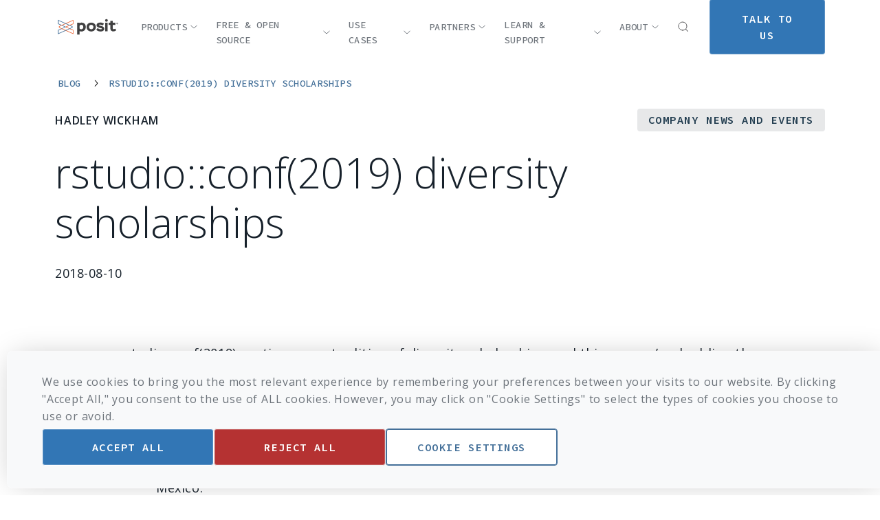

--- FILE ---
content_type: text/html; charset=UTF-8
request_url: https://posit.co/blog/rstudio-conf-2019-diversity-scholarships/
body_size: 68057
content:
<!doctype html>
<html class="scroll-smooth" lang="en">
<head>
    <title>rstudio::conf(2019) diversity scholarships - Posit</title>

    <meta charset="UTF-8">
    <meta name="viewport"
          content="width=device-width, user-scalable=yes, initial-scale=1.0, maximum-scale=2.0, minimum-scale=1.0">
    <meta http-equiv="X-UA-Compatible" content="ie=edge"><script type="text/javascript">(window.NREUM||(NREUM={})).init={privacy:{cookies_enabled:true},ajax:{deny_list:["bam.nr-data.net"]},feature_flags:["soft_nav"],distributed_tracing:{enabled:true}};(window.NREUM||(NREUM={})).loader_config={agentID:"594355998",accountID:"3563292",trustKey:"66686",xpid:"VwMBUlRaChAFVlVRDgYBU1w=",licenseKey:"NRJS-a11b2dc87a4a601c948",applicationID:"524397658",browserID:"594355998"};;/*! For license information please see nr-loader-spa-1.308.0.min.js.LICENSE.txt */
(()=>{var e,t,r={384:(e,t,r)=>{"use strict";r.d(t,{NT:()=>a,US:()=>u,Zm:()=>o,bQ:()=>d,dV:()=>c,pV:()=>l});var n=r(6154),i=r(1863),s=r(1910);const a={beacon:"bam.nr-data.net",errorBeacon:"bam.nr-data.net"};function o(){return n.gm.NREUM||(n.gm.NREUM={}),void 0===n.gm.newrelic&&(n.gm.newrelic=n.gm.NREUM),n.gm.NREUM}function c(){let e=o();return e.o||(e.o={ST:n.gm.setTimeout,SI:n.gm.setImmediate||n.gm.setInterval,CT:n.gm.clearTimeout,XHR:n.gm.XMLHttpRequest,REQ:n.gm.Request,EV:n.gm.Event,PR:n.gm.Promise,MO:n.gm.MutationObserver,FETCH:n.gm.fetch,WS:n.gm.WebSocket},(0,s.i)(...Object.values(e.o))),e}function d(e,t){let r=o();r.initializedAgents??={},t.initializedAt={ms:(0,i.t)(),date:new Date},r.initializedAgents[e]=t}function u(e,t){o()[e]=t}function l(){return function(){let e=o();const t=e.info||{};e.info={beacon:a.beacon,errorBeacon:a.errorBeacon,...t}}(),function(){let e=o();const t=e.init||{};e.init={...t}}(),c(),function(){let e=o();const t=e.loader_config||{};e.loader_config={...t}}(),o()}},782:(e,t,r)=>{"use strict";r.d(t,{T:()=>n});const n=r(860).K7.pageViewTiming},860:(e,t,r)=>{"use strict";r.d(t,{$J:()=>u,K7:()=>c,P3:()=>d,XX:()=>i,Yy:()=>o,df:()=>s,qY:()=>n,v4:()=>a});const n="events",i="jserrors",s="browser/blobs",a="rum",o="browser/logs",c={ajax:"ajax",genericEvents:"generic_events",jserrors:i,logging:"logging",metrics:"metrics",pageAction:"page_action",pageViewEvent:"page_view_event",pageViewTiming:"page_view_timing",sessionReplay:"session_replay",sessionTrace:"session_trace",softNav:"soft_navigations",spa:"spa"},d={[c.pageViewEvent]:1,[c.pageViewTiming]:2,[c.metrics]:3,[c.jserrors]:4,[c.spa]:5,[c.ajax]:6,[c.sessionTrace]:7,[c.softNav]:8,[c.sessionReplay]:9,[c.logging]:10,[c.genericEvents]:11},u={[c.pageViewEvent]:a,[c.pageViewTiming]:n,[c.ajax]:n,[c.spa]:n,[c.softNav]:n,[c.metrics]:i,[c.jserrors]:i,[c.sessionTrace]:s,[c.sessionReplay]:s,[c.logging]:o,[c.genericEvents]:"ins"}},944:(e,t,r)=>{"use strict";r.d(t,{R:()=>i});var n=r(3241);function i(e,t){"function"==typeof console.debug&&(console.debug("New Relic Warning: https://github.com/newrelic/newrelic-browser-agent/blob/main/docs/warning-codes.md#".concat(e),t),(0,n.W)({agentIdentifier:null,drained:null,type:"data",name:"warn",feature:"warn",data:{code:e,secondary:t}}))}},993:(e,t,r)=>{"use strict";r.d(t,{A$:()=>s,ET:()=>a,TZ:()=>o,p_:()=>i});var n=r(860);const i={ERROR:"ERROR",WARN:"WARN",INFO:"INFO",DEBUG:"DEBUG",TRACE:"TRACE"},s={OFF:0,ERROR:1,WARN:2,INFO:3,DEBUG:4,TRACE:5},a="log",o=n.K7.logging},1541:(e,t,r)=>{"use strict";r.d(t,{U:()=>i,f:()=>n});const n={MFE:"MFE",BA:"BA"};function i(e,t){if(2!==t?.harvestEndpointVersion)return{};const r=t.agentRef.runtime.appMetadata.agents[0].entityGuid;return e?{"source.id":e.id,"source.name":e.name,"source.type":e.type,"parent.id":e.parent?.id||r,"parent.type":e.parent?.type||n.BA}:{"entity.guid":r,appId:t.agentRef.info.applicationID}}},1687:(e,t,r)=>{"use strict";r.d(t,{Ak:()=>d,Ze:()=>h,x3:()=>u});var n=r(3241),i=r(7836),s=r(3606),a=r(860),o=r(2646);const c={};function d(e,t){const r={staged:!1,priority:a.P3[t]||0};l(e),c[e].get(t)||c[e].set(t,r)}function u(e,t){e&&c[e]&&(c[e].get(t)&&c[e].delete(t),p(e,t,!1),c[e].size&&f(e))}function l(e){if(!e)throw new Error("agentIdentifier required");c[e]||(c[e]=new Map)}function h(e="",t="feature",r=!1){if(l(e),!e||!c[e].get(t)||r)return p(e,t);c[e].get(t).staged=!0,f(e)}function f(e){const t=Array.from(c[e]);t.every(([e,t])=>t.staged)&&(t.sort((e,t)=>e[1].priority-t[1].priority),t.forEach(([t])=>{c[e].delete(t),p(e,t)}))}function p(e,t,r=!0){const a=e?i.ee.get(e):i.ee,c=s.i.handlers;if(!a.aborted&&a.backlog&&c){if((0,n.W)({agentIdentifier:e,type:"lifecycle",name:"drain",feature:t}),r){const e=a.backlog[t],r=c[t];if(r){for(let t=0;e&&t<e.length;++t)g(e[t],r);Object.entries(r).forEach(([e,t])=>{Object.values(t||{}).forEach(t=>{t[0]?.on&&t[0]?.context()instanceof o.y&&t[0].on(e,t[1])})})}}a.isolatedBacklog||delete c[t],a.backlog[t]=null,a.emit("drain-"+t,[])}}function g(e,t){var r=e[1];Object.values(t[r]||{}).forEach(t=>{var r=e[0];if(t[0]===r){var n=t[1],i=e[3],s=e[2];n.apply(i,s)}})}},1738:(e,t,r)=>{"use strict";r.d(t,{U:()=>f,Y:()=>h});var n=r(3241),i=r(9908),s=r(1863),a=r(944),o=r(5701),c=r(3969),d=r(8362),u=r(860),l=r(4261);function h(e,t,r,s){const h=s||r;!h||h[e]&&h[e]!==d.d.prototype[e]||(h[e]=function(){(0,i.p)(c.xV,["API/"+e+"/called"],void 0,u.K7.metrics,r.ee),(0,n.W)({agentIdentifier:r.agentIdentifier,drained:!!o.B?.[r.agentIdentifier],type:"data",name:"api",feature:l.Pl+e,data:{}});try{return t.apply(this,arguments)}catch(e){(0,a.R)(23,e)}})}function f(e,t,r,n,a){const o=e.info;null===r?delete o.jsAttributes[t]:o.jsAttributes[t]=r,(a||null===r)&&(0,i.p)(l.Pl+n,[(0,s.t)(),t,r],void 0,"session",e.ee)}},1741:(e,t,r)=>{"use strict";r.d(t,{W:()=>s});var n=r(944),i=r(4261);class s{#e(e,...t){if(this[e]!==s.prototype[e])return this[e](...t);(0,n.R)(35,e)}addPageAction(e,t){return this.#e(i.hG,e,t)}register(e){return this.#e(i.eY,e)}recordCustomEvent(e,t){return this.#e(i.fF,e,t)}setPageViewName(e,t){return this.#e(i.Fw,e,t)}setCustomAttribute(e,t,r){return this.#e(i.cD,e,t,r)}noticeError(e,t){return this.#e(i.o5,e,t)}setUserId(e,t=!1){return this.#e(i.Dl,e,t)}setApplicationVersion(e){return this.#e(i.nb,e)}setErrorHandler(e){return this.#e(i.bt,e)}addRelease(e,t){return this.#e(i.k6,e,t)}log(e,t){return this.#e(i.$9,e,t)}start(){return this.#e(i.d3)}finished(e){return this.#e(i.BL,e)}recordReplay(){return this.#e(i.CH)}pauseReplay(){return this.#e(i.Tb)}addToTrace(e){return this.#e(i.U2,e)}setCurrentRouteName(e){return this.#e(i.PA,e)}interaction(e){return this.#e(i.dT,e)}wrapLogger(e,t,r){return this.#e(i.Wb,e,t,r)}measure(e,t){return this.#e(i.V1,e,t)}consent(e){return this.#e(i.Pv,e)}}},1863:(e,t,r)=>{"use strict";function n(){return Math.floor(performance.now())}r.d(t,{t:()=>n})},1910:(e,t,r)=>{"use strict";r.d(t,{i:()=>s});var n=r(944);const i=new Map;function s(...e){return e.every(e=>{if(i.has(e))return i.get(e);const t="function"==typeof e?e.toString():"",r=t.includes("[native code]"),s=t.includes("nrWrapper");return r||s||(0,n.R)(64,e?.name||t),i.set(e,r),r})}},2555:(e,t,r)=>{"use strict";r.d(t,{D:()=>o,f:()=>a});var n=r(384),i=r(8122);const s={beacon:n.NT.beacon,errorBeacon:n.NT.errorBeacon,licenseKey:void 0,applicationID:void 0,sa:void 0,queueTime:void 0,applicationTime:void 0,ttGuid:void 0,user:void 0,account:void 0,product:void 0,extra:void 0,jsAttributes:{},userAttributes:void 0,atts:void 0,transactionName:void 0,tNamePlain:void 0};function a(e){try{return!!e.licenseKey&&!!e.errorBeacon&&!!e.applicationID}catch(e){return!1}}const o=e=>(0,i.a)(e,s)},2614:(e,t,r)=>{"use strict";r.d(t,{BB:()=>a,H3:()=>n,g:()=>d,iL:()=>c,tS:()=>o,uh:()=>i,wk:()=>s});const n="NRBA",i="SESSION",s=144e5,a=18e5,o={STARTED:"session-started",PAUSE:"session-pause",RESET:"session-reset",RESUME:"session-resume",UPDATE:"session-update"},c={SAME_TAB:"same-tab",CROSS_TAB:"cross-tab"},d={OFF:0,FULL:1,ERROR:2}},2646:(e,t,r)=>{"use strict";r.d(t,{y:()=>n});class n{constructor(e){this.contextId=e}}},2843:(e,t,r)=>{"use strict";r.d(t,{G:()=>s,u:()=>i});var n=r(3878);function i(e,t=!1,r,i){(0,n.DD)("visibilitychange",function(){if(t)return void("hidden"===document.visibilityState&&e());e(document.visibilityState)},r,i)}function s(e,t,r){(0,n.sp)("pagehide",e,t,r)}},3241:(e,t,r)=>{"use strict";r.d(t,{W:()=>s});var n=r(6154);const i="newrelic";function s(e={}){try{n.gm.dispatchEvent(new CustomEvent(i,{detail:e}))}catch(e){}}},3304:(e,t,r)=>{"use strict";r.d(t,{A:()=>s});var n=r(7836);const i=()=>{const e=new WeakSet;return(t,r)=>{if("object"==typeof r&&null!==r){if(e.has(r))return;e.add(r)}return r}};function s(e){try{return JSON.stringify(e,i())??""}catch(e){try{n.ee.emit("internal-error",[e])}catch(e){}return""}}},3333:(e,t,r)=>{"use strict";r.d(t,{$v:()=>u,TZ:()=>n,Xh:()=>c,Zp:()=>i,kd:()=>d,mq:()=>o,nf:()=>a,qN:()=>s});const n=r(860).K7.genericEvents,i=["auxclick","click","copy","keydown","paste","scrollend"],s=["focus","blur"],a=4,o=1e3,c=2e3,d=["PageAction","UserAction","BrowserPerformance"],u={RESOURCES:"experimental.resources",REGISTER:"register"}},3434:(e,t,r)=>{"use strict";r.d(t,{Jt:()=>s,YM:()=>d});var n=r(7836),i=r(5607);const s="nr@original:".concat(i.W),a=50;var o=Object.prototype.hasOwnProperty,c=!1;function d(e,t){return e||(e=n.ee),r.inPlace=function(e,t,n,i,s){n||(n="");const a="-"===n.charAt(0);for(let o=0;o<t.length;o++){const c=t[o],d=e[c];l(d)||(e[c]=r(d,a?c+n:n,i,c,s))}},r.flag=s,r;function r(t,r,n,c,d){return l(t)?t:(r||(r=""),nrWrapper[s]=t,function(e,t,r){if(Object.defineProperty&&Object.keys)try{return Object.keys(e).forEach(function(r){Object.defineProperty(t,r,{get:function(){return e[r]},set:function(t){return e[r]=t,t}})}),t}catch(e){u([e],r)}for(var n in e)o.call(e,n)&&(t[n]=e[n])}(t,nrWrapper,e),nrWrapper);function nrWrapper(){var s,o,l,h;let f;try{o=this,s=[...arguments],l="function"==typeof n?n(s,o):n||{}}catch(t){u([t,"",[s,o,c],l],e)}i(r+"start",[s,o,c],l,d);const p=performance.now();let g;try{return h=t.apply(o,s),g=performance.now(),h}catch(e){throw g=performance.now(),i(r+"err",[s,o,e],l,d),f=e,f}finally{const e=g-p,t={start:p,end:g,duration:e,isLongTask:e>=a,methodName:c,thrownError:f};t.isLongTask&&i("long-task",[t,o],l,d),i(r+"end",[s,o,h],l,d)}}}function i(r,n,i,s){if(!c||t){var a=c;c=!0;try{e.emit(r,n,i,t,s)}catch(t){u([t,r,n,i],e)}c=a}}}function u(e,t){t||(t=n.ee);try{t.emit("internal-error",e)}catch(e){}}function l(e){return!(e&&"function"==typeof e&&e.apply&&!e[s])}},3606:(e,t,r)=>{"use strict";r.d(t,{i:()=>s});var n=r(9908);s.on=a;var i=s.handlers={};function s(e,t,r,s){a(s||n.d,i,e,t,r)}function a(e,t,r,i,s){s||(s="feature"),e||(e=n.d);var a=t[s]=t[s]||{};(a[r]=a[r]||[]).push([e,i])}},3738:(e,t,r)=>{"use strict";r.d(t,{He:()=>i,Kp:()=>o,Lc:()=>d,Rz:()=>u,TZ:()=>n,bD:()=>s,d3:()=>a,jx:()=>l,sl:()=>h,uP:()=>c});const n=r(860).K7.sessionTrace,i="bstResource",s="resource",a="-start",o="-end",c="fn"+a,d="fn"+o,u="pushState",l=1e3,h=3e4},3785:(e,t,r)=>{"use strict";r.d(t,{R:()=>c,b:()=>d});var n=r(9908),i=r(1863),s=r(860),a=r(3969),o=r(993);function c(e,t,r={},c=o.p_.INFO,d=!0,u,l=(0,i.t)()){(0,n.p)(a.xV,["API/logging/".concat(c.toLowerCase(),"/called")],void 0,s.K7.metrics,e),(0,n.p)(o.ET,[l,t,r,c,d,u],void 0,s.K7.logging,e)}function d(e){return"string"==typeof e&&Object.values(o.p_).some(t=>t===e.toUpperCase().trim())}},3878:(e,t,r)=>{"use strict";function n(e,t){return{capture:e,passive:!1,signal:t}}function i(e,t,r=!1,i){window.addEventListener(e,t,n(r,i))}function s(e,t,r=!1,i){document.addEventListener(e,t,n(r,i))}r.d(t,{DD:()=>s,jT:()=>n,sp:()=>i})},3962:(e,t,r)=>{"use strict";r.d(t,{AM:()=>a,O2:()=>l,OV:()=>s,Qu:()=>h,TZ:()=>c,ih:()=>f,pP:()=>o,t1:()=>u,tC:()=>i,wD:()=>d});var n=r(860);const i=["click","keydown","submit"],s="popstate",a="api",o="initialPageLoad",c=n.K7.softNav,d=5e3,u=500,l={INITIAL_PAGE_LOAD:"",ROUTE_CHANGE:1,UNSPECIFIED:2},h={INTERACTION:1,AJAX:2,CUSTOM_END:3,CUSTOM_TRACER:4},f={IP:"in progress",PF:"pending finish",FIN:"finished",CAN:"cancelled"}},3969:(e,t,r)=>{"use strict";r.d(t,{TZ:()=>n,XG:()=>o,rs:()=>i,xV:()=>a,z_:()=>s});const n=r(860).K7.metrics,i="sm",s="cm",a="storeSupportabilityMetrics",o="storeEventMetrics"},4234:(e,t,r)=>{"use strict";r.d(t,{W:()=>s});var n=r(7836),i=r(1687);class s{constructor(e,t){this.agentIdentifier=e,this.ee=n.ee.get(e),this.featureName=t,this.blocked=!1}deregisterDrain(){(0,i.x3)(this.agentIdentifier,this.featureName)}}},4261:(e,t,r)=>{"use strict";r.d(t,{$9:()=>u,BL:()=>c,CH:()=>p,Dl:()=>R,Fw:()=>w,PA:()=>v,Pl:()=>n,Pv:()=>A,Tb:()=>h,U2:()=>a,V1:()=>E,Wb:()=>T,bt:()=>y,cD:()=>b,d3:()=>x,dT:()=>d,eY:()=>g,fF:()=>f,hG:()=>s,hw:()=>i,k6:()=>o,nb:()=>m,o5:()=>l});const n="api-",i=n+"ixn-",s="addPageAction",a="addToTrace",o="addRelease",c="finished",d="interaction",u="log",l="noticeError",h="pauseReplay",f="recordCustomEvent",p="recordReplay",g="register",m="setApplicationVersion",v="setCurrentRouteName",b="setCustomAttribute",y="setErrorHandler",w="setPageViewName",R="setUserId",x="start",T="wrapLogger",E="measure",A="consent"},5205:(e,t,r)=>{"use strict";r.d(t,{j:()=>S});var n=r(384),i=r(1741);var s=r(2555),a=r(3333);const o=e=>{if(!e||"string"!=typeof e)return!1;try{document.createDocumentFragment().querySelector(e)}catch{return!1}return!0};var c=r(2614),d=r(944),u=r(8122);const l="[data-nr-mask]",h=e=>(0,u.a)(e,(()=>{const e={feature_flags:[],experimental:{allow_registered_children:!1,resources:!1},mask_selector:"*",block_selector:"[data-nr-block]",mask_input_options:{color:!1,date:!1,"datetime-local":!1,email:!1,month:!1,number:!1,range:!1,search:!1,tel:!1,text:!1,time:!1,url:!1,week:!1,textarea:!1,select:!1,password:!0}};return{ajax:{deny_list:void 0,block_internal:!0,enabled:!0,autoStart:!0},api:{get allow_registered_children(){return e.feature_flags.includes(a.$v.REGISTER)||e.experimental.allow_registered_children},set allow_registered_children(t){e.experimental.allow_registered_children=t},duplicate_registered_data:!1},browser_consent_mode:{enabled:!1},distributed_tracing:{enabled:void 0,exclude_newrelic_header:void 0,cors_use_newrelic_header:void 0,cors_use_tracecontext_headers:void 0,allowed_origins:void 0},get feature_flags(){return e.feature_flags},set feature_flags(t){e.feature_flags=t},generic_events:{enabled:!0,autoStart:!0},harvest:{interval:30},jserrors:{enabled:!0,autoStart:!0},logging:{enabled:!0,autoStart:!0},metrics:{enabled:!0,autoStart:!0},obfuscate:void 0,page_action:{enabled:!0},page_view_event:{enabled:!0,autoStart:!0},page_view_timing:{enabled:!0,autoStart:!0},performance:{capture_marks:!1,capture_measures:!1,capture_detail:!0,resources:{get enabled(){return e.feature_flags.includes(a.$v.RESOURCES)||e.experimental.resources},set enabled(t){e.experimental.resources=t},asset_types:[],first_party_domains:[],ignore_newrelic:!0}},privacy:{cookies_enabled:!0},proxy:{assets:void 0,beacon:void 0},session:{expiresMs:c.wk,inactiveMs:c.BB},session_replay:{autoStart:!0,enabled:!1,preload:!1,sampling_rate:10,error_sampling_rate:100,collect_fonts:!1,inline_images:!1,fix_stylesheets:!0,mask_all_inputs:!0,get mask_text_selector(){return e.mask_selector},set mask_text_selector(t){o(t)?e.mask_selector="".concat(t,",").concat(l):""===t||null===t?e.mask_selector=l:(0,d.R)(5,t)},get block_class(){return"nr-block"},get ignore_class(){return"nr-ignore"},get mask_text_class(){return"nr-mask"},get block_selector(){return e.block_selector},set block_selector(t){o(t)?e.block_selector+=",".concat(t):""!==t&&(0,d.R)(6,t)},get mask_input_options(){return e.mask_input_options},set mask_input_options(t){t&&"object"==typeof t?e.mask_input_options={...t,password:!0}:(0,d.R)(7,t)}},session_trace:{enabled:!0,autoStart:!0},soft_navigations:{enabled:!0,autoStart:!0},spa:{enabled:!0,autoStart:!0},ssl:void 0,user_actions:{enabled:!0,elementAttributes:["id","className","tagName","type"]}}})());var f=r(6154),p=r(9324);let g=0;const m={buildEnv:p.F3,distMethod:p.Xs,version:p.xv,originTime:f.WN},v={consented:!1},b={appMetadata:{},get consented(){return this.session?.state?.consent||v.consented},set consented(e){v.consented=e},customTransaction:void 0,denyList:void 0,disabled:!1,harvester:void 0,isolatedBacklog:!1,isRecording:!1,loaderType:void 0,maxBytes:3e4,obfuscator:void 0,onerror:void 0,ptid:void 0,releaseIds:{},session:void 0,timeKeeper:void 0,registeredEntities:[],jsAttributesMetadata:{bytes:0},get harvestCount(){return++g}},y=e=>{const t=(0,u.a)(e,b),r=Object.keys(m).reduce((e,t)=>(e[t]={value:m[t],writable:!1,configurable:!0,enumerable:!0},e),{});return Object.defineProperties(t,r)};var w=r(5701);const R=e=>{const t=e.startsWith("http");e+="/",r.p=t?e:"https://"+e};var x=r(7836),T=r(3241);const E={accountID:void 0,trustKey:void 0,agentID:void 0,licenseKey:void 0,applicationID:void 0,xpid:void 0},A=e=>(0,u.a)(e,E),_=new Set;function S(e,t={},r,a){let{init:o,info:c,loader_config:d,runtime:u={},exposed:l=!0}=t;if(!c){const e=(0,n.pV)();o=e.init,c=e.info,d=e.loader_config}e.init=h(o||{}),e.loader_config=A(d||{}),c.jsAttributes??={},f.bv&&(c.jsAttributes.isWorker=!0),e.info=(0,s.D)(c);const p=e.init,g=[c.beacon,c.errorBeacon];_.has(e.agentIdentifier)||(p.proxy.assets&&(R(p.proxy.assets),g.push(p.proxy.assets)),p.proxy.beacon&&g.push(p.proxy.beacon),e.beacons=[...g],function(e){const t=(0,n.pV)();Object.getOwnPropertyNames(i.W.prototype).forEach(r=>{const n=i.W.prototype[r];if("function"!=typeof n||"constructor"===n)return;let s=t[r];e[r]&&!1!==e.exposed&&"micro-agent"!==e.runtime?.loaderType&&(t[r]=(...t)=>{const n=e[r](...t);return s?s(...t):n})})}(e),(0,n.US)("activatedFeatures",w.B)),u.denyList=[...p.ajax.deny_list||[],...p.ajax.block_internal?g:[]],u.ptid=e.agentIdentifier,u.loaderType=r,e.runtime=y(u),_.has(e.agentIdentifier)||(e.ee=x.ee.get(e.agentIdentifier),e.exposed=l,(0,T.W)({agentIdentifier:e.agentIdentifier,drained:!!w.B?.[e.agentIdentifier],type:"lifecycle",name:"initialize",feature:void 0,data:e.config})),_.add(e.agentIdentifier)}},5270:(e,t,r)=>{"use strict";r.d(t,{Aw:()=>a,SR:()=>s,rF:()=>o});var n=r(384),i=r(7767);function s(e){return!!(0,n.dV)().o.MO&&(0,i.V)(e)&&!0===e?.session_trace.enabled}function a(e){return!0===e?.session_replay.preload&&s(e)}function o(e,t){try{if("string"==typeof t?.type){if("password"===t.type.toLowerCase())return"*".repeat(e?.length||0);if(void 0!==t?.dataset?.nrUnmask||t?.classList?.contains("nr-unmask"))return e}}catch(e){}return"string"==typeof e?e.replace(/[\S]/g,"*"):"*".repeat(e?.length||0)}},5289:(e,t,r)=>{"use strict";r.d(t,{GG:()=>a,Qr:()=>c,sB:()=>o});var n=r(3878),i=r(6389);function s(){return"undefined"==typeof document||"complete"===document.readyState}function a(e,t){if(s())return e();const r=(0,i.J)(e),a=setInterval(()=>{s()&&(clearInterval(a),r())},500);(0,n.sp)("load",r,t)}function o(e){if(s())return e();(0,n.DD)("DOMContentLoaded",e)}function c(e){if(s())return e();(0,n.sp)("popstate",e)}},5607:(e,t,r)=>{"use strict";r.d(t,{W:()=>n});const n=(0,r(9566).bz)()},5701:(e,t,r)=>{"use strict";r.d(t,{B:()=>s,t:()=>a});var n=r(3241);const i=new Set,s={};function a(e,t){const r=t.agentIdentifier;s[r]??={},e&&"object"==typeof e&&(i.has(r)||(t.ee.emit("rumresp",[e]),s[r]=e,i.add(r),(0,n.W)({agentIdentifier:r,loaded:!0,drained:!0,type:"lifecycle",name:"load",feature:void 0,data:e})))}},6154:(e,t,r)=>{"use strict";r.d(t,{OF:()=>d,RI:()=>i,WN:()=>h,bv:()=>s,eN:()=>f,gm:()=>a,lR:()=>l,m:()=>c,mw:()=>o,sb:()=>u});var n=r(1863);const i="undefined"!=typeof window&&!!window.document,s="undefined"!=typeof WorkerGlobalScope&&("undefined"!=typeof self&&self instanceof WorkerGlobalScope&&self.navigator instanceof WorkerNavigator||"undefined"!=typeof globalThis&&globalThis instanceof WorkerGlobalScope&&globalThis.navigator instanceof WorkerNavigator),a=i?window:"undefined"!=typeof WorkerGlobalScope&&("undefined"!=typeof self&&self instanceof WorkerGlobalScope&&self||"undefined"!=typeof globalThis&&globalThis instanceof WorkerGlobalScope&&globalThis),o=Boolean("hidden"===a?.document?.visibilityState),c=""+a?.location,d=/iPad|iPhone|iPod/.test(a.navigator?.userAgent),u=d&&"undefined"==typeof SharedWorker,l=(()=>{const e=a.navigator?.userAgent?.match(/Firefox[/\s](\d+\.\d+)/);return Array.isArray(e)&&e.length>=2?+e[1]:0})(),h=Date.now()-(0,n.t)(),f=()=>"undefined"!=typeof PerformanceNavigationTiming&&a?.performance?.getEntriesByType("navigation")?.[0]?.responseStart},6344:(e,t,r)=>{"use strict";r.d(t,{BB:()=>u,Qb:()=>l,TZ:()=>i,Ug:()=>a,Vh:()=>s,_s:()=>o,bc:()=>d,yP:()=>c});var n=r(2614);const i=r(860).K7.sessionReplay,s="errorDuringReplay",a=.12,o={DomContentLoaded:0,Load:1,FullSnapshot:2,IncrementalSnapshot:3,Meta:4,Custom:5},c={[n.g.ERROR]:15e3,[n.g.FULL]:3e5,[n.g.OFF]:0},d={RESET:{message:"Session was reset",sm:"Reset"},IMPORT:{message:"Recorder failed to import",sm:"Import"},TOO_MANY:{message:"429: Too Many Requests",sm:"Too-Many"},TOO_BIG:{message:"Payload was too large",sm:"Too-Big"},CROSS_TAB:{message:"Session Entity was set to OFF on another tab",sm:"Cross-Tab"},ENTITLEMENTS:{message:"Session Replay is not allowed and will not be started",sm:"Entitlement"}},u=5e3,l={API:"api",RESUME:"resume",SWITCH_TO_FULL:"switchToFull",INITIALIZE:"initialize",PRELOAD:"preload"}},6389:(e,t,r)=>{"use strict";function n(e,t=500,r={}){const n=r?.leading||!1;let i;return(...r)=>{n&&void 0===i&&(e.apply(this,r),i=setTimeout(()=>{i=clearTimeout(i)},t)),n||(clearTimeout(i),i=setTimeout(()=>{e.apply(this,r)},t))}}function i(e){let t=!1;return(...r)=>{t||(t=!0,e.apply(this,r))}}r.d(t,{J:()=>i,s:()=>n})},6630:(e,t,r)=>{"use strict";r.d(t,{T:()=>n});const n=r(860).K7.pageViewEvent},6774:(e,t,r)=>{"use strict";r.d(t,{T:()=>n});const n=r(860).K7.jserrors},7295:(e,t,r)=>{"use strict";r.d(t,{Xv:()=>a,gX:()=>i,iW:()=>s});var n=[];function i(e){if(!e||s(e))return!1;if(0===n.length)return!0;if("*"===n[0].hostname)return!1;for(var t=0;t<n.length;t++){var r=n[t];if(r.hostname.test(e.hostname)&&r.pathname.test(e.pathname))return!1}return!0}function s(e){return void 0===e.hostname}function a(e){if(n=[],e&&e.length)for(var t=0;t<e.length;t++){let r=e[t];if(!r)continue;if("*"===r)return void(n=[{hostname:"*"}]);0===r.indexOf("http://")?r=r.substring(7):0===r.indexOf("https://")&&(r=r.substring(8));const i=r.indexOf("/");let s,a;i>0?(s=r.substring(0,i),a=r.substring(i)):(s=r,a="*");let[c]=s.split(":");n.push({hostname:o(c),pathname:o(a,!0)})}}function o(e,t=!1){const r=e.replace(/[.+?^${}()|[\]\\]/g,e=>"\\"+e).replace(/\*/g,".*?");return new RegExp((t?"^":"")+r+"$")}},7485:(e,t,r)=>{"use strict";r.d(t,{D:()=>i});var n=r(6154);function i(e){if(0===(e||"").indexOf("data:"))return{protocol:"data"};try{const t=new URL(e,location.href),r={port:t.port,hostname:t.hostname,pathname:t.pathname,search:t.search,protocol:t.protocol.slice(0,t.protocol.indexOf(":")),sameOrigin:t.protocol===n.gm?.location?.protocol&&t.host===n.gm?.location?.host};return r.port&&""!==r.port||("http:"===t.protocol&&(r.port="80"),"https:"===t.protocol&&(r.port="443")),r.pathname&&""!==r.pathname?r.pathname.startsWith("/")||(r.pathname="/".concat(r.pathname)):r.pathname="/",r}catch(e){return{}}}},7699:(e,t,r)=>{"use strict";r.d(t,{It:()=>s,KC:()=>o,No:()=>i,qh:()=>a});var n=r(860);const i=16e3,s=1e6,a="SESSION_ERROR",o={[n.K7.logging]:!0,[n.K7.genericEvents]:!1,[n.K7.jserrors]:!1,[n.K7.ajax]:!1}},7767:(e,t,r)=>{"use strict";r.d(t,{V:()=>i});var n=r(6154);const i=e=>n.RI&&!0===e?.privacy.cookies_enabled},7836:(e,t,r)=>{"use strict";r.d(t,{P:()=>o,ee:()=>c});var n=r(384),i=r(8990),s=r(2646),a=r(5607);const o="nr@context:".concat(a.W),c=function e(t,r){var n={},a={},u={},l=!1;try{l=16===r.length&&d.initializedAgents?.[r]?.runtime.isolatedBacklog}catch(e){}var h={on:p,addEventListener:p,removeEventListener:function(e,t){var r=n[e];if(!r)return;for(var i=0;i<r.length;i++)r[i]===t&&r.splice(i,1)},emit:function(e,r,n,i,s){!1!==s&&(s=!0);if(c.aborted&&!i)return;t&&s&&t.emit(e,r,n);var o=f(n);g(e).forEach(e=>{e.apply(o,r)});var d=v()[a[e]];d&&d.push([h,e,r,o]);return o},get:m,listeners:g,context:f,buffer:function(e,t){const r=v();if(t=t||"feature",h.aborted)return;Object.entries(e||{}).forEach(([e,n])=>{a[n]=t,t in r||(r[t]=[])})},abort:function(){h._aborted=!0,Object.keys(h.backlog).forEach(e=>{delete h.backlog[e]})},isBuffering:function(e){return!!v()[a[e]]},debugId:r,backlog:l?{}:t&&"object"==typeof t.backlog?t.backlog:{},isolatedBacklog:l};return Object.defineProperty(h,"aborted",{get:()=>{let e=h._aborted||!1;return e||(t&&(e=t.aborted),e)}}),h;function f(e){return e&&e instanceof s.y?e:e?(0,i.I)(e,o,()=>new s.y(o)):new s.y(o)}function p(e,t){n[e]=g(e).concat(t)}function g(e){return n[e]||[]}function m(t){return u[t]=u[t]||e(h,t)}function v(){return h.backlog}}(void 0,"globalEE"),d=(0,n.Zm)();d.ee||(d.ee=c)},8122:(e,t,r)=>{"use strict";r.d(t,{a:()=>i});var n=r(944);function i(e,t){try{if(!e||"object"!=typeof e)return(0,n.R)(3);if(!t||"object"!=typeof t)return(0,n.R)(4);const r=Object.create(Object.getPrototypeOf(t),Object.getOwnPropertyDescriptors(t)),s=0===Object.keys(r).length?e:r;for(let a in s)if(void 0!==e[a])try{if(null===e[a]){r[a]=null;continue}Array.isArray(e[a])&&Array.isArray(t[a])?r[a]=Array.from(new Set([...e[a],...t[a]])):"object"==typeof e[a]&&"object"==typeof t[a]?r[a]=i(e[a],t[a]):r[a]=e[a]}catch(e){r[a]||(0,n.R)(1,e)}return r}catch(e){(0,n.R)(2,e)}}},8139:(e,t,r)=>{"use strict";r.d(t,{u:()=>h});var n=r(7836),i=r(3434),s=r(8990),a=r(6154);const o={},c=a.gm.XMLHttpRequest,d="addEventListener",u="removeEventListener",l="nr@wrapped:".concat(n.P);function h(e){var t=function(e){return(e||n.ee).get("events")}(e);if(o[t.debugId]++)return t;o[t.debugId]=1;var r=(0,i.YM)(t,!0);function h(e){r.inPlace(e,[d,u],"-",p)}function p(e,t){return e[1]}return"getPrototypeOf"in Object&&(a.RI&&f(document,h),c&&f(c.prototype,h),f(a.gm,h)),t.on(d+"-start",function(e,t){var n=e[1];if(null!==n&&("function"==typeof n||"object"==typeof n)&&"newrelic"!==e[0]){var i=(0,s.I)(n,l,function(){var e={object:function(){if("function"!=typeof n.handleEvent)return;return n.handleEvent.apply(n,arguments)},function:n}[typeof n];return e?r(e,"fn-",null,e.name||"anonymous"):n});this.wrapped=e[1]=i}}),t.on(u+"-start",function(e){e[1]=this.wrapped||e[1]}),t}function f(e,t,...r){let n=e;for(;"object"==typeof n&&!Object.prototype.hasOwnProperty.call(n,d);)n=Object.getPrototypeOf(n);n&&t(n,...r)}},8362:(e,t,r)=>{"use strict";r.d(t,{d:()=>s});var n=r(9566),i=r(1741);class s extends i.W{agentIdentifier=(0,n.LA)(16)}},8374:(e,t,r)=>{r.nc=(()=>{try{return document?.currentScript?.nonce}catch(e){}return""})()},8990:(e,t,r)=>{"use strict";r.d(t,{I:()=>i});var n=Object.prototype.hasOwnProperty;function i(e,t,r){if(n.call(e,t))return e[t];var i=r();if(Object.defineProperty&&Object.keys)try{return Object.defineProperty(e,t,{value:i,writable:!0,enumerable:!1}),i}catch(e){}return e[t]=i,i}},9119:(e,t,r)=>{"use strict";r.d(t,{L:()=>s});var n=/([^?#]*)[^#]*(#[^?]*|$).*/,i=/([^?#]*)().*/;function s(e,t){return e?e.replace(t?n:i,"$1$2"):e}},9300:(e,t,r)=>{"use strict";r.d(t,{T:()=>n});const n=r(860).K7.ajax},9324:(e,t,r)=>{"use strict";r.d(t,{AJ:()=>a,F3:()=>i,Xs:()=>s,Yq:()=>o,xv:()=>n});const n="1.308.0",i="PROD",s="CDN",a="@newrelic/rrweb",o="1.0.1"},9566:(e,t,r)=>{"use strict";r.d(t,{LA:()=>o,ZF:()=>c,bz:()=>a,el:()=>d});var n=r(6154);const i="xxxxxxxx-xxxx-4xxx-yxxx-xxxxxxxxxxxx";function s(e,t){return e?15&e[t]:16*Math.random()|0}function a(){const e=n.gm?.crypto||n.gm?.msCrypto;let t,r=0;return e&&e.getRandomValues&&(t=e.getRandomValues(new Uint8Array(30))),i.split("").map(e=>"x"===e?s(t,r++).toString(16):"y"===e?(3&s()|8).toString(16):e).join("")}function o(e){const t=n.gm?.crypto||n.gm?.msCrypto;let r,i=0;t&&t.getRandomValues&&(r=t.getRandomValues(new Uint8Array(e)));const a=[];for(var o=0;o<e;o++)a.push(s(r,i++).toString(16));return a.join("")}function c(){return o(16)}function d(){return o(32)}},9908:(e,t,r)=>{"use strict";r.d(t,{d:()=>n,p:()=>i});var n=r(7836).ee.get("handle");function i(e,t,r,i,s){s?(s.buffer([e],i),s.emit(e,t,r)):(n.buffer([e],i),n.emit(e,t,r))}}},n={};function i(e){var t=n[e];if(void 0!==t)return t.exports;var s=n[e]={exports:{}};return r[e](s,s.exports,i),s.exports}i.m=r,i.d=(e,t)=>{for(var r in t)i.o(t,r)&&!i.o(e,r)&&Object.defineProperty(e,r,{enumerable:!0,get:t[r]})},i.f={},i.e=e=>Promise.all(Object.keys(i.f).reduce((t,r)=>(i.f[r](e,t),t),[])),i.u=e=>({212:"nr-spa-compressor",249:"nr-spa-recorder",478:"nr-spa"}[e]+"-1.308.0.min.js"),i.o=(e,t)=>Object.prototype.hasOwnProperty.call(e,t),e={},t="NRBA-1.308.0.PROD:",i.l=(r,n,s,a)=>{if(e[r])e[r].push(n);else{var o,c;if(void 0!==s)for(var d=document.getElementsByTagName("script"),u=0;u<d.length;u++){var l=d[u];if(l.getAttribute("src")==r||l.getAttribute("data-webpack")==t+s){o=l;break}}if(!o){c=!0;var h={478:"sha512-RSfSVnmHk59T/uIPbdSE0LPeqcEdF4/+XhfJdBuccH5rYMOEZDhFdtnh6X6nJk7hGpzHd9Ujhsy7lZEz/ORYCQ==",249:"sha512-ehJXhmntm85NSqW4MkhfQqmeKFulra3klDyY0OPDUE+sQ3GokHlPh1pmAzuNy//3j4ac6lzIbmXLvGQBMYmrkg==",212:"sha512-B9h4CR46ndKRgMBcK+j67uSR2RCnJfGefU+A7FrgR/k42ovXy5x/MAVFiSvFxuVeEk/pNLgvYGMp1cBSK/G6Fg=="};(o=document.createElement("script")).charset="utf-8",i.nc&&o.setAttribute("nonce",i.nc),o.setAttribute("data-webpack",t+s),o.src=r,0!==o.src.indexOf(window.location.origin+"/")&&(o.crossOrigin="anonymous"),h[a]&&(o.integrity=h[a])}e[r]=[n];var f=(t,n)=>{o.onerror=o.onload=null,clearTimeout(p);var i=e[r];if(delete e[r],o.parentNode&&o.parentNode.removeChild(o),i&&i.forEach(e=>e(n)),t)return t(n)},p=setTimeout(f.bind(null,void 0,{type:"timeout",target:o}),12e4);o.onerror=f.bind(null,o.onerror),o.onload=f.bind(null,o.onload),c&&document.head.appendChild(o)}},i.r=e=>{"undefined"!=typeof Symbol&&Symbol.toStringTag&&Object.defineProperty(e,Symbol.toStringTag,{value:"Module"}),Object.defineProperty(e,"__esModule",{value:!0})},i.p="https://js-agent.newrelic.com/",(()=>{var e={38:0,788:0};i.f.j=(t,r)=>{var n=i.o(e,t)?e[t]:void 0;if(0!==n)if(n)r.push(n[2]);else{var s=new Promise((r,i)=>n=e[t]=[r,i]);r.push(n[2]=s);var a=i.p+i.u(t),o=new Error;i.l(a,r=>{if(i.o(e,t)&&(0!==(n=e[t])&&(e[t]=void 0),n)){var s=r&&("load"===r.type?"missing":r.type),a=r&&r.target&&r.target.src;o.message="Loading chunk "+t+" failed: ("+s+": "+a+")",o.name="ChunkLoadError",o.type=s,o.request=a,n[1](o)}},"chunk-"+t,t)}};var t=(t,r)=>{var n,s,[a,o,c]=r,d=0;if(a.some(t=>0!==e[t])){for(n in o)i.o(o,n)&&(i.m[n]=o[n]);if(c)c(i)}for(t&&t(r);d<a.length;d++)s=a[d],i.o(e,s)&&e[s]&&e[s][0](),e[s]=0},r=self["webpackChunk:NRBA-1.308.0.PROD"]=self["webpackChunk:NRBA-1.308.0.PROD"]||[];r.forEach(t.bind(null,0)),r.push=t.bind(null,r.push.bind(r))})(),(()=>{"use strict";i(8374);var e=i(8362),t=i(860);const r=Object.values(t.K7);var n=i(5205);var s=i(9908),a=i(1863),o=i(4261),c=i(1738);var d=i(1687),u=i(4234),l=i(5289),h=i(6154),f=i(944),p=i(5270),g=i(7767),m=i(6389),v=i(7699);class b extends u.W{constructor(e,t){super(e.agentIdentifier,t),this.agentRef=e,this.abortHandler=void 0,this.featAggregate=void 0,this.loadedSuccessfully=void 0,this.onAggregateImported=new Promise(e=>{this.loadedSuccessfully=e}),this.deferred=Promise.resolve(),!1===e.init[this.featureName].autoStart?this.deferred=new Promise((t,r)=>{this.ee.on("manual-start-all",(0,m.J)(()=>{(0,d.Ak)(e.agentIdentifier,this.featureName),t()}))}):(0,d.Ak)(e.agentIdentifier,t)}importAggregator(e,t,r={}){if(this.featAggregate)return;const n=async()=>{let n;await this.deferred;try{if((0,g.V)(e.init)){const{setupAgentSession:t}=await i.e(478).then(i.bind(i,8766));n=t(e)}}catch(e){(0,f.R)(20,e),this.ee.emit("internal-error",[e]),(0,s.p)(v.qh,[e],void 0,this.featureName,this.ee)}try{if(!this.#t(this.featureName,n,e.init))return(0,d.Ze)(this.agentIdentifier,this.featureName),void this.loadedSuccessfully(!1);const{Aggregate:i}=await t();this.featAggregate=new i(e,r),e.runtime.harvester.initializedAggregates.push(this.featAggregate),this.loadedSuccessfully(!0)}catch(e){(0,f.R)(34,e),this.abortHandler?.(),(0,d.Ze)(this.agentIdentifier,this.featureName,!0),this.loadedSuccessfully(!1),this.ee&&this.ee.abort()}};h.RI?(0,l.GG)(()=>n(),!0):n()}#t(e,r,n){if(this.blocked)return!1;switch(e){case t.K7.sessionReplay:return(0,p.SR)(n)&&!!r;case t.K7.sessionTrace:return!!r;default:return!0}}}var y=i(6630),w=i(2614),R=i(3241);class x extends b{static featureName=y.T;constructor(e){var t;super(e,y.T),this.setupInspectionEvents(e.agentIdentifier),t=e,(0,c.Y)(o.Fw,function(e,r){"string"==typeof e&&("/"!==e.charAt(0)&&(e="/"+e),t.runtime.customTransaction=(r||"http://custom.transaction")+e,(0,s.p)(o.Pl+o.Fw,[(0,a.t)()],void 0,void 0,t.ee))},t),this.importAggregator(e,()=>i.e(478).then(i.bind(i,2467)))}setupInspectionEvents(e){const t=(t,r)=>{t&&(0,R.W)({agentIdentifier:e,timeStamp:t.timeStamp,loaded:"complete"===t.target.readyState,type:"window",name:r,data:t.target.location+""})};(0,l.sB)(e=>{t(e,"DOMContentLoaded")}),(0,l.GG)(e=>{t(e,"load")}),(0,l.Qr)(e=>{t(e,"navigate")}),this.ee.on(w.tS.UPDATE,(t,r)=>{(0,R.W)({agentIdentifier:e,type:"lifecycle",name:"session",data:r})})}}var T=i(384);class E extends e.d{constructor(e){var t;(super(),h.gm)?(this.features={},(0,T.bQ)(this.agentIdentifier,this),this.desiredFeatures=new Set(e.features||[]),this.desiredFeatures.add(x),(0,n.j)(this,e,e.loaderType||"agent"),t=this,(0,c.Y)(o.cD,function(e,r,n=!1){if("string"==typeof e){if(["string","number","boolean"].includes(typeof r)||null===r)return(0,c.U)(t,e,r,o.cD,n);(0,f.R)(40,typeof r)}else(0,f.R)(39,typeof e)},t),function(e){(0,c.Y)(o.Dl,function(t,r=!1){if("string"!=typeof t&&null!==t)return void(0,f.R)(41,typeof t);const n=e.info.jsAttributes["enduser.id"];r&&null!=n&&n!==t?(0,s.p)(o.Pl+"setUserIdAndResetSession",[t],void 0,"session",e.ee):(0,c.U)(e,"enduser.id",t,o.Dl,!0)},e)}(this),function(e){(0,c.Y)(o.nb,function(t){if("string"==typeof t||null===t)return(0,c.U)(e,"application.version",t,o.nb,!1);(0,f.R)(42,typeof t)},e)}(this),function(e){(0,c.Y)(o.d3,function(){e.ee.emit("manual-start-all")},e)}(this),function(e){(0,c.Y)(o.Pv,function(t=!0){if("boolean"==typeof t){if((0,s.p)(o.Pl+o.Pv,[t],void 0,"session",e.ee),e.runtime.consented=t,t){const t=e.features.page_view_event;t.onAggregateImported.then(e=>{const r=t.featAggregate;e&&!r.sentRum&&r.sendRum()})}}else(0,f.R)(65,typeof t)},e)}(this),this.run()):(0,f.R)(21)}get config(){return{info:this.info,init:this.init,loader_config:this.loader_config,runtime:this.runtime}}get api(){return this}run(){try{const e=function(e){const t={};return r.forEach(r=>{t[r]=!!e[r]?.enabled}),t}(this.init),n=[...this.desiredFeatures];n.sort((e,r)=>t.P3[e.featureName]-t.P3[r.featureName]),n.forEach(r=>{if(!e[r.featureName]&&r.featureName!==t.K7.pageViewEvent)return;if(r.featureName===t.K7.spa)return void(0,f.R)(67);const n=function(e){switch(e){case t.K7.ajax:return[t.K7.jserrors];case t.K7.sessionTrace:return[t.K7.ajax,t.K7.pageViewEvent];case t.K7.sessionReplay:return[t.K7.sessionTrace];case t.K7.pageViewTiming:return[t.K7.pageViewEvent];default:return[]}}(r.featureName).filter(e=>!(e in this.features));n.length>0&&(0,f.R)(36,{targetFeature:r.featureName,missingDependencies:n}),this.features[r.featureName]=new r(this)})}catch(e){(0,f.R)(22,e);for(const e in this.features)this.features[e].abortHandler?.();const t=(0,T.Zm)();delete t.initializedAgents[this.agentIdentifier]?.features,delete this.sharedAggregator;return t.ee.get(this.agentIdentifier).abort(),!1}}}var A=i(2843),_=i(782);class S extends b{static featureName=_.T;constructor(e){super(e,_.T),h.RI&&((0,A.u)(()=>(0,s.p)("docHidden",[(0,a.t)()],void 0,_.T,this.ee),!0),(0,A.G)(()=>(0,s.p)("winPagehide",[(0,a.t)()],void 0,_.T,this.ee)),this.importAggregator(e,()=>i.e(478).then(i.bind(i,9917))))}}var O=i(3969);class I extends b{static featureName=O.TZ;constructor(e){super(e,O.TZ),h.RI&&document.addEventListener("securitypolicyviolation",e=>{(0,s.p)(O.xV,["Generic/CSPViolation/Detected"],void 0,this.featureName,this.ee)}),this.importAggregator(e,()=>i.e(478).then(i.bind(i,6555)))}}var N=i(6774),P=i(3878),k=i(3304);class D{constructor(e,t,r,n,i){this.name="UncaughtError",this.message="string"==typeof e?e:(0,k.A)(e),this.sourceURL=t,this.line=r,this.column=n,this.__newrelic=i}}function C(e){return M(e)?e:new D(void 0!==e?.message?e.message:e,e?.filename||e?.sourceURL,e?.lineno||e?.line,e?.colno||e?.col,e?.__newrelic,e?.cause)}function j(e){const t="Unhandled Promise Rejection: ";if(!e?.reason)return;if(M(e.reason)){try{e.reason.message.startsWith(t)||(e.reason.message=t+e.reason.message)}catch(e){}return C(e.reason)}const r=C(e.reason);return(r.message||"").startsWith(t)||(r.message=t+r.message),r}function L(e){if(e.error instanceof SyntaxError&&!/:\d+$/.test(e.error.stack?.trim())){const t=new D(e.message,e.filename,e.lineno,e.colno,e.error.__newrelic,e.cause);return t.name=SyntaxError.name,t}return M(e.error)?e.error:C(e)}function M(e){return e instanceof Error&&!!e.stack}function H(e,r,n,i,o=(0,a.t)()){"string"==typeof e&&(e=new Error(e)),(0,s.p)("err",[e,o,!1,r,n.runtime.isRecording,void 0,i],void 0,t.K7.jserrors,n.ee),(0,s.p)("uaErr",[],void 0,t.K7.genericEvents,n.ee)}var B=i(1541),K=i(993),W=i(3785);function U(e,{customAttributes:t={},level:r=K.p_.INFO}={},n,i,s=(0,a.t)()){(0,W.R)(n.ee,e,t,r,!1,i,s)}function F(e,r,n,i,c=(0,a.t)()){(0,s.p)(o.Pl+o.hG,[c,e,r,i],void 0,t.K7.genericEvents,n.ee)}function V(e,r,n,i,c=(0,a.t)()){const{start:d,end:u,customAttributes:l}=r||{},h={customAttributes:l||{}};if("object"!=typeof h.customAttributes||"string"!=typeof e||0===e.length)return void(0,f.R)(57);const p=(e,t)=>null==e?t:"number"==typeof e?e:e instanceof PerformanceMark?e.startTime:Number.NaN;if(h.start=p(d,0),h.end=p(u,c),Number.isNaN(h.start)||Number.isNaN(h.end))(0,f.R)(57);else{if(h.duration=h.end-h.start,!(h.duration<0))return(0,s.p)(o.Pl+o.V1,[h,e,i],void 0,t.K7.genericEvents,n.ee),h;(0,f.R)(58)}}function G(e,r={},n,i,c=(0,a.t)()){(0,s.p)(o.Pl+o.fF,[c,e,r,i],void 0,t.K7.genericEvents,n.ee)}function z(e){(0,c.Y)(o.eY,function(t){return Y(e,t)},e)}function Y(e,r,n){(0,f.R)(54,"newrelic.register"),r||={},r.type=B.f.MFE,r.licenseKey||=e.info.licenseKey,r.blocked=!1,r.parent=n||{},Array.isArray(r.tags)||(r.tags=[]);const i={};r.tags.forEach(e=>{"name"!==e&&"id"!==e&&(i["source.".concat(e)]=!0)}),r.isolated??=!0;let o=()=>{};const c=e.runtime.registeredEntities;if(!r.isolated){const e=c.find(({metadata:{target:{id:e}}})=>e===r.id&&!r.isolated);if(e)return e}const d=e=>{r.blocked=!0,o=e};function u(e){return"string"==typeof e&&!!e.trim()&&e.trim().length<501||"number"==typeof e}e.init.api.allow_registered_children||d((0,m.J)(()=>(0,f.R)(55))),u(r.id)&&u(r.name)||d((0,m.J)(()=>(0,f.R)(48,r)));const l={addPageAction:(t,n={})=>g(F,[t,{...i,...n},e],r),deregister:()=>{d((0,m.J)(()=>(0,f.R)(68)))},log:(t,n={})=>g(U,[t,{...n,customAttributes:{...i,...n.customAttributes||{}}},e],r),measure:(t,n={})=>g(V,[t,{...n,customAttributes:{...i,...n.customAttributes||{}}},e],r),noticeError:(t,n={})=>g(H,[t,{...i,...n},e],r),register:(t={})=>g(Y,[e,t],l.metadata.target),recordCustomEvent:(t,n={})=>g(G,[t,{...i,...n},e],r),setApplicationVersion:e=>p("application.version",e),setCustomAttribute:(e,t)=>p(e,t),setUserId:e=>p("enduser.id",e),metadata:{customAttributes:i,target:r}},h=()=>(r.blocked&&o(),r.blocked);h()||c.push(l);const p=(e,t)=>{h()||(i[e]=t)},g=(r,n,i)=>{if(h())return;const o=(0,a.t)();(0,s.p)(O.xV,["API/register/".concat(r.name,"/called")],void 0,t.K7.metrics,e.ee);try{if(e.init.api.duplicate_registered_data&&"register"!==r.name){let e=n;if(n[1]instanceof Object){const t={"child.id":i.id,"child.type":i.type};e="customAttributes"in n[1]?[n[0],{...n[1],customAttributes:{...n[1].customAttributes,...t}},...n.slice(2)]:[n[0],{...n[1],...t},...n.slice(2)]}r(...e,void 0,o)}return r(...n,i,o)}catch(e){(0,f.R)(50,e)}};return l}class Z extends b{static featureName=N.T;constructor(e){var t;super(e,N.T),t=e,(0,c.Y)(o.o5,(e,r)=>H(e,r,t),t),function(e){(0,c.Y)(o.bt,function(t){e.runtime.onerror=t},e)}(e),function(e){let t=0;(0,c.Y)(o.k6,function(e,r){++t>10||(this.runtime.releaseIds[e.slice(-200)]=(""+r).slice(-200))},e)}(e),z(e);try{this.removeOnAbort=new AbortController}catch(e){}this.ee.on("internal-error",(t,r)=>{this.abortHandler&&(0,s.p)("ierr",[C(t),(0,a.t)(),!0,{},e.runtime.isRecording,r],void 0,this.featureName,this.ee)}),h.gm.addEventListener("unhandledrejection",t=>{this.abortHandler&&(0,s.p)("err",[j(t),(0,a.t)(),!1,{unhandledPromiseRejection:1},e.runtime.isRecording],void 0,this.featureName,this.ee)},(0,P.jT)(!1,this.removeOnAbort?.signal)),h.gm.addEventListener("error",t=>{this.abortHandler&&(0,s.p)("err",[L(t),(0,a.t)(),!1,{},e.runtime.isRecording],void 0,this.featureName,this.ee)},(0,P.jT)(!1,this.removeOnAbort?.signal)),this.abortHandler=this.#r,this.importAggregator(e,()=>i.e(478).then(i.bind(i,2176)))}#r(){this.removeOnAbort?.abort(),this.abortHandler=void 0}}var q=i(8990);let X=1;function J(e){const t=typeof e;return!e||"object"!==t&&"function"!==t?-1:e===h.gm?0:(0,q.I)(e,"nr@id",function(){return X++})}function Q(e){if("string"==typeof e&&e.length)return e.length;if("object"==typeof e){if("undefined"!=typeof ArrayBuffer&&e instanceof ArrayBuffer&&e.byteLength)return e.byteLength;if("undefined"!=typeof Blob&&e instanceof Blob&&e.size)return e.size;if(!("undefined"!=typeof FormData&&e instanceof FormData))try{return(0,k.A)(e).length}catch(e){return}}}var ee=i(8139),te=i(7836),re=i(3434);const ne={},ie=["open","send"];function se(e){var t=e||te.ee;const r=function(e){return(e||te.ee).get("xhr")}(t);if(void 0===h.gm.XMLHttpRequest)return r;if(ne[r.debugId]++)return r;ne[r.debugId]=1,(0,ee.u)(t);var n=(0,re.YM)(r),i=h.gm.XMLHttpRequest,s=h.gm.MutationObserver,a=h.gm.Promise,o=h.gm.setInterval,c="readystatechange",d=["onload","onerror","onabort","onloadstart","onloadend","onprogress","ontimeout"],u=[],l=h.gm.XMLHttpRequest=function(e){const t=new i(e),s=r.context(t);try{r.emit("new-xhr",[t],s),t.addEventListener(c,(a=s,function(){var e=this;e.readyState>3&&!a.resolved&&(a.resolved=!0,r.emit("xhr-resolved",[],e)),n.inPlace(e,d,"fn-",y)}),(0,P.jT)(!1))}catch(e){(0,f.R)(15,e);try{r.emit("internal-error",[e])}catch(e){}}var a;return t};function p(e,t){n.inPlace(t,["onreadystatechange"],"fn-",y)}if(function(e,t){for(var r in e)t[r]=e[r]}(i,l),l.prototype=i.prototype,n.inPlace(l.prototype,ie,"-xhr-",y),r.on("send-xhr-start",function(e,t){p(e,t),function(e){u.push(e),s&&(g?g.then(b):o?o(b):(m=-m,v.data=m))}(t)}),r.on("open-xhr-start",p),s){var g=a&&a.resolve();if(!o&&!a){var m=1,v=document.createTextNode(m);new s(b).observe(v,{characterData:!0})}}else t.on("fn-end",function(e){e[0]&&e[0].type===c||b()});function b(){for(var e=0;e<u.length;e++)p(0,u[e]);u.length&&(u=[])}function y(e,t){return t}return r}var ae="fetch-",oe=ae+"body-",ce=["arrayBuffer","blob","json","text","formData"],de=h.gm.Request,ue=h.gm.Response,le="prototype";const he={};function fe(e){const t=function(e){return(e||te.ee).get("fetch")}(e);if(!(de&&ue&&h.gm.fetch))return t;if(he[t.debugId]++)return t;function r(e,r,n){var i=e[r];"function"==typeof i&&(e[r]=function(){var e,r=[...arguments],s={};t.emit(n+"before-start",[r],s),s[te.P]&&s[te.P].dt&&(e=s[te.P].dt);var a=i.apply(this,r);return t.emit(n+"start",[r,e],a),a.then(function(e){return t.emit(n+"end",[null,e],a),e},function(e){throw t.emit(n+"end",[e],a),e})})}return he[t.debugId]=1,ce.forEach(e=>{r(de[le],e,oe),r(ue[le],e,oe)}),r(h.gm,"fetch",ae),t.on(ae+"end",function(e,r){var n=this;if(r){var i=r.headers.get("content-length");null!==i&&(n.rxSize=i),t.emit(ae+"done",[null,r],n)}else t.emit(ae+"done",[e],n)}),t}var pe=i(7485),ge=i(9566);class me{constructor(e){this.agentRef=e}generateTracePayload(e){const t=this.agentRef.loader_config;if(!this.shouldGenerateTrace(e)||!t)return null;var r=(t.accountID||"").toString()||null,n=(t.agentID||"").toString()||null,i=(t.trustKey||"").toString()||null;if(!r||!n)return null;var s=(0,ge.ZF)(),a=(0,ge.el)(),o=Date.now(),c={spanId:s,traceId:a,timestamp:o};return(e.sameOrigin||this.isAllowedOrigin(e)&&this.useTraceContextHeadersForCors())&&(c.traceContextParentHeader=this.generateTraceContextParentHeader(s,a),c.traceContextStateHeader=this.generateTraceContextStateHeader(s,o,r,n,i)),(e.sameOrigin&&!this.excludeNewrelicHeader()||!e.sameOrigin&&this.isAllowedOrigin(e)&&this.useNewrelicHeaderForCors())&&(c.newrelicHeader=this.generateTraceHeader(s,a,o,r,n,i)),c}generateTraceContextParentHeader(e,t){return"00-"+t+"-"+e+"-01"}generateTraceContextStateHeader(e,t,r,n,i){return i+"@nr=0-1-"+r+"-"+n+"-"+e+"----"+t}generateTraceHeader(e,t,r,n,i,s){if(!("function"==typeof h.gm?.btoa))return null;var a={v:[0,1],d:{ty:"Browser",ac:n,ap:i,id:e,tr:t,ti:r}};return s&&n!==s&&(a.d.tk=s),btoa((0,k.A)(a))}shouldGenerateTrace(e){return this.agentRef.init?.distributed_tracing?.enabled&&this.isAllowedOrigin(e)}isAllowedOrigin(e){var t=!1;const r=this.agentRef.init?.distributed_tracing;if(e.sameOrigin)t=!0;else if(r?.allowed_origins instanceof Array)for(var n=0;n<r.allowed_origins.length;n++){var i=(0,pe.D)(r.allowed_origins[n]);if(e.hostname===i.hostname&&e.protocol===i.protocol&&e.port===i.port){t=!0;break}}return t}excludeNewrelicHeader(){var e=this.agentRef.init?.distributed_tracing;return!!e&&!!e.exclude_newrelic_header}useNewrelicHeaderForCors(){var e=this.agentRef.init?.distributed_tracing;return!!e&&!1!==e.cors_use_newrelic_header}useTraceContextHeadersForCors(){var e=this.agentRef.init?.distributed_tracing;return!!e&&!!e.cors_use_tracecontext_headers}}var ve=i(9300),be=i(7295);function ye(e){return"string"==typeof e?e:e instanceof(0,T.dV)().o.REQ?e.url:h.gm?.URL&&e instanceof URL?e.href:void 0}var we=["load","error","abort","timeout"],Re=we.length,xe=(0,T.dV)().o.REQ,Te=(0,T.dV)().o.XHR;const Ee="X-NewRelic-App-Data";class Ae extends b{static featureName=ve.T;constructor(e){super(e,ve.T),this.dt=new me(e),this.handler=(e,t,r,n)=>(0,s.p)(e,t,r,n,this.ee);try{const e={xmlhttprequest:"xhr",fetch:"fetch",beacon:"beacon"};h.gm?.performance?.getEntriesByType("resource").forEach(r=>{if(r.initiatorType in e&&0!==r.responseStatus){const n={status:r.responseStatus},i={rxSize:r.transferSize,duration:Math.floor(r.duration),cbTime:0};_e(n,r.name),this.handler("xhr",[n,i,r.startTime,r.responseEnd,e[r.initiatorType]],void 0,t.K7.ajax)}})}catch(e){}fe(this.ee),se(this.ee),function(e,r,n,i){function o(e){var t=this;t.totalCbs=0,t.called=0,t.cbTime=0,t.end=T,t.ended=!1,t.xhrGuids={},t.lastSize=null,t.loadCaptureCalled=!1,t.params=this.params||{},t.metrics=this.metrics||{},t.latestLongtaskEnd=0,e.addEventListener("load",function(r){E(t,e)},(0,P.jT)(!1)),h.lR||e.addEventListener("progress",function(e){t.lastSize=e.loaded},(0,P.jT)(!1))}function c(e){this.params={method:e[0]},_e(this,e[1]),this.metrics={}}function d(t,r){e.loader_config.xpid&&this.sameOrigin&&r.setRequestHeader("X-NewRelic-ID",e.loader_config.xpid);var n=i.generateTracePayload(this.parsedOrigin);if(n){var s=!1;n.newrelicHeader&&(r.setRequestHeader("newrelic",n.newrelicHeader),s=!0),n.traceContextParentHeader&&(r.setRequestHeader("traceparent",n.traceContextParentHeader),n.traceContextStateHeader&&r.setRequestHeader("tracestate",n.traceContextStateHeader),s=!0),s&&(this.dt=n)}}function u(e,t){var n=this.metrics,i=e[0],s=this;if(n&&i){var o=Q(i);o&&(n.txSize=o)}this.startTime=(0,a.t)(),this.body=i,this.listener=function(e){try{"abort"!==e.type||s.loadCaptureCalled||(s.params.aborted=!0),("load"!==e.type||s.called===s.totalCbs&&(s.onloadCalled||"function"!=typeof t.onload)&&"function"==typeof s.end)&&s.end(t)}catch(e){try{r.emit("internal-error",[e])}catch(e){}}};for(var c=0;c<Re;c++)t.addEventListener(we[c],this.listener,(0,P.jT)(!1))}function l(e,t,r){this.cbTime+=e,t?this.onloadCalled=!0:this.called+=1,this.called!==this.totalCbs||!this.onloadCalled&&"function"==typeof r.onload||"function"!=typeof this.end||this.end(r)}function f(e,t){var r=""+J(e)+!!t;this.xhrGuids&&!this.xhrGuids[r]&&(this.xhrGuids[r]=!0,this.totalCbs+=1)}function p(e,t){var r=""+J(e)+!!t;this.xhrGuids&&this.xhrGuids[r]&&(delete this.xhrGuids[r],this.totalCbs-=1)}function g(){this.endTime=(0,a.t)()}function m(e,t){t instanceof Te&&"load"===e[0]&&r.emit("xhr-load-added",[e[1],e[2]],t)}function v(e,t){t instanceof Te&&"load"===e[0]&&r.emit("xhr-load-removed",[e[1],e[2]],t)}function b(e,t,r){t instanceof Te&&("onload"===r&&(this.onload=!0),("load"===(e[0]&&e[0].type)||this.onload)&&(this.xhrCbStart=(0,a.t)()))}function y(e,t){this.xhrCbStart&&r.emit("xhr-cb-time",[(0,a.t)()-this.xhrCbStart,this.onload,t],t)}function w(e){var t,r=e[1]||{};if("string"==typeof e[0]?0===(t=e[0]).length&&h.RI&&(t=""+h.gm.location.href):e[0]&&e[0].url?t=e[0].url:h.gm?.URL&&e[0]&&e[0]instanceof URL?t=e[0].href:"function"==typeof e[0].toString&&(t=e[0].toString()),"string"==typeof t&&0!==t.length){t&&(this.parsedOrigin=(0,pe.D)(t),this.sameOrigin=this.parsedOrigin.sameOrigin);var n=i.generateTracePayload(this.parsedOrigin);if(n&&(n.newrelicHeader||n.traceContextParentHeader))if(e[0]&&e[0].headers)o(e[0].headers,n)&&(this.dt=n);else{var s={};for(var a in r)s[a]=r[a];s.headers=new Headers(r.headers||{}),o(s.headers,n)&&(this.dt=n),e.length>1?e[1]=s:e.push(s)}}function o(e,t){var r=!1;return t.newrelicHeader&&(e.set("newrelic",t.newrelicHeader),r=!0),t.traceContextParentHeader&&(e.set("traceparent",t.traceContextParentHeader),t.traceContextStateHeader&&e.set("tracestate",t.traceContextStateHeader),r=!0),r}}function R(e,t){this.params={},this.metrics={},this.startTime=(0,a.t)(),this.dt=t,e.length>=1&&(this.target=e[0]),e.length>=2&&(this.opts=e[1]);var r=this.opts||{},n=this.target;_e(this,ye(n));var i=(""+(n&&n instanceof xe&&n.method||r.method||"GET")).toUpperCase();this.params.method=i,this.body=r.body,this.txSize=Q(r.body)||0}function x(e,r){if(this.endTime=(0,a.t)(),this.params||(this.params={}),(0,be.iW)(this.params))return;let i;this.params.status=r?r.status:0,"string"==typeof this.rxSize&&this.rxSize.length>0&&(i=+this.rxSize);const s={txSize:this.txSize,rxSize:i,duration:(0,a.t)()-this.startTime};n("xhr",[this.params,s,this.startTime,this.endTime,"fetch"],this,t.K7.ajax)}function T(e){const r=this.params,i=this.metrics;if(!this.ended){this.ended=!0;for(let t=0;t<Re;t++)e.removeEventListener(we[t],this.listener,!1);r.aborted||(0,be.iW)(r)||(i.duration=(0,a.t)()-this.startTime,this.loadCaptureCalled||4!==e.readyState?null==r.status&&(r.status=0):E(this,e),i.cbTime=this.cbTime,n("xhr",[r,i,this.startTime,this.endTime,"xhr"],this,t.K7.ajax))}}function E(e,n){e.params.status=n.status;var i=function(e,t){var r=e.responseType;return"json"===r&&null!==t?t:"arraybuffer"===r||"blob"===r||"json"===r?Q(e.response):"text"===r||""===r||void 0===r?Q(e.responseText):void 0}(n,e.lastSize);if(i&&(e.metrics.rxSize=i),e.sameOrigin&&n.getAllResponseHeaders().indexOf(Ee)>=0){var a=n.getResponseHeader(Ee);a&&((0,s.p)(O.rs,["Ajax/CrossApplicationTracing/Header/Seen"],void 0,t.K7.metrics,r),e.params.cat=a.split(", ").pop())}e.loadCaptureCalled=!0}r.on("new-xhr",o),r.on("open-xhr-start",c),r.on("open-xhr-end",d),r.on("send-xhr-start",u),r.on("xhr-cb-time",l),r.on("xhr-load-added",f),r.on("xhr-load-removed",p),r.on("xhr-resolved",g),r.on("addEventListener-end",m),r.on("removeEventListener-end",v),r.on("fn-end",y),r.on("fetch-before-start",w),r.on("fetch-start",R),r.on("fn-start",b),r.on("fetch-done",x)}(e,this.ee,this.handler,this.dt),this.importAggregator(e,()=>i.e(478).then(i.bind(i,3845)))}}function _e(e,t){var r=(0,pe.D)(t),n=e.params||e;n.hostname=r.hostname,n.port=r.port,n.protocol=r.protocol,n.host=r.hostname+":"+r.port,n.pathname=r.pathname,e.parsedOrigin=r,e.sameOrigin=r.sameOrigin}const Se={},Oe=["pushState","replaceState"];function Ie(e){const t=function(e){return(e||te.ee).get("history")}(e);return!h.RI||Se[t.debugId]++||(Se[t.debugId]=1,(0,re.YM)(t).inPlace(window.history,Oe,"-")),t}var Ne=i(3738);function Pe(e){(0,c.Y)(o.BL,function(r=Date.now()){const n=r-h.WN;n<0&&(0,f.R)(62,r),(0,s.p)(O.XG,[o.BL,{time:n}],void 0,t.K7.metrics,e.ee),e.addToTrace({name:o.BL,start:r,origin:"nr"}),(0,s.p)(o.Pl+o.hG,[n,o.BL],void 0,t.K7.genericEvents,e.ee)},e)}const{He:ke,bD:De,d3:Ce,Kp:je,TZ:Le,Lc:Me,uP:He,Rz:Be}=Ne;class Ke extends b{static featureName=Le;constructor(e){var r;super(e,Le),r=e,(0,c.Y)(o.U2,function(e){if(!(e&&"object"==typeof e&&e.name&&e.start))return;const n={n:e.name,s:e.start-h.WN,e:(e.end||e.start)-h.WN,o:e.origin||"",t:"api"};n.s<0||n.e<0||n.e<n.s?(0,f.R)(61,{start:n.s,end:n.e}):(0,s.p)("bstApi",[n],void 0,t.K7.sessionTrace,r.ee)},r),Pe(e);if(!(0,g.V)(e.init))return void this.deregisterDrain();const n=this.ee;let d;Ie(n),this.eventsEE=(0,ee.u)(n),this.eventsEE.on(He,function(e,t){this.bstStart=(0,a.t)()}),this.eventsEE.on(Me,function(e,r){(0,s.p)("bst",[e[0],r,this.bstStart,(0,a.t)()],void 0,t.K7.sessionTrace,n)}),n.on(Be+Ce,function(e){this.time=(0,a.t)(),this.startPath=location.pathname+location.hash}),n.on(Be+je,function(e){(0,s.p)("bstHist",[location.pathname+location.hash,this.startPath,this.time],void 0,t.K7.sessionTrace,n)});try{d=new PerformanceObserver(e=>{const r=e.getEntries();(0,s.p)(ke,[r],void 0,t.K7.sessionTrace,n)}),d.observe({type:De,buffered:!0})}catch(e){}this.importAggregator(e,()=>i.e(478).then(i.bind(i,6974)),{resourceObserver:d})}}var We=i(6344);class Ue extends b{static featureName=We.TZ;#n;recorder;constructor(e){var r;let n;super(e,We.TZ),r=e,(0,c.Y)(o.CH,function(){(0,s.p)(o.CH,[],void 0,t.K7.sessionReplay,r.ee)},r),function(e){(0,c.Y)(o.Tb,function(){(0,s.p)(o.Tb,[],void 0,t.K7.sessionReplay,e.ee)},e)}(e);try{n=JSON.parse(localStorage.getItem("".concat(w.H3,"_").concat(w.uh)))}catch(e){}(0,p.SR)(e.init)&&this.ee.on(o.CH,()=>this.#i()),this.#s(n)&&this.importRecorder().then(e=>{e.startRecording(We.Qb.PRELOAD,n?.sessionReplayMode)}),this.importAggregator(this.agentRef,()=>i.e(478).then(i.bind(i,6167)),this),this.ee.on("err",e=>{this.blocked||this.agentRef.runtime.isRecording&&(this.errorNoticed=!0,(0,s.p)(We.Vh,[e],void 0,this.featureName,this.ee))})}#s(e){return e&&(e.sessionReplayMode===w.g.FULL||e.sessionReplayMode===w.g.ERROR)||(0,p.Aw)(this.agentRef.init)}importRecorder(){return this.recorder?Promise.resolve(this.recorder):(this.#n??=Promise.all([i.e(478),i.e(249)]).then(i.bind(i,4866)).then(({Recorder:e})=>(this.recorder=new e(this),this.recorder)).catch(e=>{throw this.ee.emit("internal-error",[e]),this.blocked=!0,e}),this.#n)}#i(){this.blocked||(this.featAggregate?this.featAggregate.mode!==w.g.FULL&&this.featAggregate.initializeRecording(w.g.FULL,!0,We.Qb.API):this.importRecorder().then(()=>{this.recorder.startRecording(We.Qb.API,w.g.FULL)}))}}var Fe=i(3962);class Ve extends b{static featureName=Fe.TZ;constructor(e){if(super(e,Fe.TZ),function(e){const r=e.ee.get("tracer");function n(){}(0,c.Y)(o.dT,function(e){return(new n).get("object"==typeof e?e:{})},e);const i=n.prototype={createTracer:function(n,i){var o={},c=this,d="function"==typeof i;return(0,s.p)(O.xV,["API/createTracer/called"],void 0,t.K7.metrics,e.ee),function(){if(r.emit((d?"":"no-")+"fn-start",[(0,a.t)(),c,d],o),d)try{return i.apply(this,arguments)}catch(e){const t="string"==typeof e?new Error(e):e;throw r.emit("fn-err",[arguments,this,t],o),t}finally{r.emit("fn-end",[(0,a.t)()],o)}}}};["actionText","setName","setAttribute","save","ignore","onEnd","getContext","end","get"].forEach(r=>{c.Y.apply(this,[r,function(){return(0,s.p)(o.hw+r,[performance.now(),...arguments],this,t.K7.softNav,e.ee),this},e,i])}),(0,c.Y)(o.PA,function(){(0,s.p)(o.hw+"routeName",[performance.now(),...arguments],void 0,t.K7.softNav,e.ee)},e)}(e),!h.RI||!(0,T.dV)().o.MO)return;const r=Ie(this.ee);try{this.removeOnAbort=new AbortController}catch(e){}Fe.tC.forEach(e=>{(0,P.sp)(e,e=>{l(e)},!0,this.removeOnAbort?.signal)});const n=()=>(0,s.p)("newURL",[(0,a.t)(),""+window.location],void 0,this.featureName,this.ee);r.on("pushState-end",n),r.on("replaceState-end",n),(0,P.sp)(Fe.OV,e=>{l(e),(0,s.p)("newURL",[e.timeStamp,""+window.location],void 0,this.featureName,this.ee)},!0,this.removeOnAbort?.signal);let d=!1;const u=new((0,T.dV)().o.MO)((e,t)=>{d||(d=!0,requestAnimationFrame(()=>{(0,s.p)("newDom",[(0,a.t)()],void 0,this.featureName,this.ee),d=!1}))}),l=(0,m.s)(e=>{"loading"!==document.readyState&&((0,s.p)("newUIEvent",[e],void 0,this.featureName,this.ee),u.observe(document.body,{attributes:!0,childList:!0,subtree:!0,characterData:!0}))},100,{leading:!0});this.abortHandler=function(){this.removeOnAbort?.abort(),u.disconnect(),this.abortHandler=void 0},this.importAggregator(e,()=>i.e(478).then(i.bind(i,4393)),{domObserver:u})}}var Ge=i(3333),ze=i(9119);const Ye={},Ze=new Set;function qe(e){return"string"==typeof e?{type:"string",size:(new TextEncoder).encode(e).length}:e instanceof ArrayBuffer?{type:"ArrayBuffer",size:e.byteLength}:e instanceof Blob?{type:"Blob",size:e.size}:e instanceof DataView?{type:"DataView",size:e.byteLength}:ArrayBuffer.isView(e)?{type:"TypedArray",size:e.byteLength}:{type:"unknown",size:0}}class Xe{constructor(e,t){this.timestamp=(0,a.t)(),this.currentUrl=(0,ze.L)(window.location.href),this.socketId=(0,ge.LA)(8),this.requestedUrl=(0,ze.L)(e),this.requestedProtocols=Array.isArray(t)?t.join(","):t||"",this.openedAt=void 0,this.protocol=void 0,this.extensions=void 0,this.binaryType=void 0,this.messageOrigin=void 0,this.messageCount=0,this.messageBytes=0,this.messageBytesMin=0,this.messageBytesMax=0,this.messageTypes=void 0,this.sendCount=0,this.sendBytes=0,this.sendBytesMin=0,this.sendBytesMax=0,this.sendTypes=void 0,this.closedAt=void 0,this.closeCode=void 0,this.closeReason="unknown",this.closeWasClean=void 0,this.connectedDuration=0,this.hasErrors=void 0}}class $e extends b{static featureName=Ge.TZ;constructor(e){super(e,Ge.TZ);const r=e.init.feature_flags.includes("websockets"),n=[e.init.page_action.enabled,e.init.performance.capture_marks,e.init.performance.capture_measures,e.init.performance.resources.enabled,e.init.user_actions.enabled,r];var d;let u,l;if(d=e,(0,c.Y)(o.hG,(e,t)=>F(e,t,d),d),function(e){(0,c.Y)(o.fF,(t,r)=>G(t,r,e),e)}(e),Pe(e),z(e),function(e){(0,c.Y)(o.V1,(t,r)=>V(t,r,e),e)}(e),r&&(l=function(e){if(!(0,T.dV)().o.WS)return e;const t=e.get("websockets");if(Ye[t.debugId]++)return t;Ye[t.debugId]=1,(0,A.G)(()=>{const e=(0,a.t)();Ze.forEach(r=>{r.nrData.closedAt=e,r.nrData.closeCode=1001,r.nrData.closeReason="Page navigating away",r.nrData.closeWasClean=!1,r.nrData.openedAt&&(r.nrData.connectedDuration=e-r.nrData.openedAt),t.emit("ws",[r.nrData],r)})});class r extends WebSocket{static name="WebSocket";static toString(){return"function WebSocket() { [native code] }"}toString(){return"[object WebSocket]"}get[Symbol.toStringTag](){return r.name}#a(e){(e.__newrelic??={}).socketId=this.nrData.socketId,this.nrData.hasErrors??=!0}constructor(...e){super(...e),this.nrData=new Xe(e[0],e[1]),this.addEventListener("open",()=>{this.nrData.openedAt=(0,a.t)(),["protocol","extensions","binaryType"].forEach(e=>{this.nrData[e]=this[e]}),Ze.add(this)}),this.addEventListener("message",e=>{const{type:t,size:r}=qe(e.data);this.nrData.messageOrigin??=(0,ze.L)(e.origin),this.nrData.messageCount++,this.nrData.messageBytes+=r,this.nrData.messageBytesMin=Math.min(this.nrData.messageBytesMin||1/0,r),this.nrData.messageBytesMax=Math.max(this.nrData.messageBytesMax,r),(this.nrData.messageTypes??"").includes(t)||(this.nrData.messageTypes=this.nrData.messageTypes?"".concat(this.nrData.messageTypes,",").concat(t):t)}),this.addEventListener("close",e=>{this.nrData.closedAt=(0,a.t)(),this.nrData.closeCode=e.code,e.reason&&(this.nrData.closeReason=e.reason),this.nrData.closeWasClean=e.wasClean,this.nrData.connectedDuration=this.nrData.closedAt-this.nrData.openedAt,Ze.delete(this),t.emit("ws",[this.nrData],this)})}addEventListener(e,t,...r){const n=this,i="function"==typeof t?function(...e){try{return t.apply(this,e)}catch(e){throw n.#a(e),e}}:t?.handleEvent?{handleEvent:function(...e){try{return t.handleEvent.apply(t,e)}catch(e){throw n.#a(e),e}}}:t;return super.addEventListener(e,i,...r)}send(e){if(this.readyState===WebSocket.OPEN){const{type:t,size:r}=qe(e);this.nrData.sendCount++,this.nrData.sendBytes+=r,this.nrData.sendBytesMin=Math.min(this.nrData.sendBytesMin||1/0,r),this.nrData.sendBytesMax=Math.max(this.nrData.sendBytesMax,r),(this.nrData.sendTypes??"").includes(t)||(this.nrData.sendTypes=this.nrData.sendTypes?"".concat(this.nrData.sendTypes,",").concat(t):t)}try{return super.send(e)}catch(e){throw this.#a(e),e}}close(...e){try{super.close(...e)}catch(e){throw this.#a(e),e}}}return h.gm.WebSocket=r,t}(this.ee)),h.RI){if(fe(this.ee),se(this.ee),u=Ie(this.ee),e.init.user_actions.enabled){function f(t){const r=(0,pe.D)(t);return e.beacons.includes(r.hostname+":"+r.port)}function p(){u.emit("navChange")}Ge.Zp.forEach(e=>(0,P.sp)(e,e=>(0,s.p)("ua",[e],void 0,this.featureName,this.ee),!0)),Ge.qN.forEach(e=>{const t=(0,m.s)(e=>{(0,s.p)("ua",[e],void 0,this.featureName,this.ee)},500,{leading:!0});(0,P.sp)(e,t)}),h.gm.addEventListener("error",()=>{(0,s.p)("uaErr",[],void 0,t.K7.genericEvents,this.ee)},(0,P.jT)(!1,this.removeOnAbort?.signal)),this.ee.on("open-xhr-start",(e,r)=>{f(e[1])||r.addEventListener("readystatechange",()=>{2===r.readyState&&(0,s.p)("uaXhr",[],void 0,t.K7.genericEvents,this.ee)})}),this.ee.on("fetch-start",e=>{e.length>=1&&!f(ye(e[0]))&&(0,s.p)("uaXhr",[],void 0,t.K7.genericEvents,this.ee)}),u.on("pushState-end",p),u.on("replaceState-end",p),window.addEventListener("hashchange",p,(0,P.jT)(!0,this.removeOnAbort?.signal)),window.addEventListener("popstate",p,(0,P.jT)(!0,this.removeOnAbort?.signal))}if(e.init.performance.resources.enabled&&h.gm.PerformanceObserver?.supportedEntryTypes.includes("resource")){new PerformanceObserver(e=>{e.getEntries().forEach(e=>{(0,s.p)("browserPerformance.resource",[e],void 0,this.featureName,this.ee)})}).observe({type:"resource",buffered:!0})}}r&&l.on("ws",e=>{(0,s.p)("ws-complete",[e],void 0,this.featureName,this.ee)});try{this.removeOnAbort=new AbortController}catch(g){}this.abortHandler=()=>{this.removeOnAbort?.abort(),this.abortHandler=void 0},n.some(e=>e)?this.importAggregator(e,()=>i.e(478).then(i.bind(i,8019))):this.deregisterDrain()}}var Je=i(2646);const Qe=new Map;function et(e,t,r,n,i=!0){if("object"!=typeof t||!t||"string"!=typeof r||!r||"function"!=typeof t[r])return(0,f.R)(29);const s=function(e){return(e||te.ee).get("logger")}(e),a=(0,re.YM)(s),o=new Je.y(te.P);o.level=n.level,o.customAttributes=n.customAttributes,o.autoCaptured=i;const c=t[r]?.[re.Jt]||t[r];return Qe.set(c,o),a.inPlace(t,[r],"wrap-logger-",()=>Qe.get(c)),s}var tt=i(1910);class rt extends b{static featureName=K.TZ;constructor(e){var t;super(e,K.TZ),t=e,(0,c.Y)(o.$9,(e,r)=>U(e,r,t),t),function(e){(0,c.Y)(o.Wb,(t,r,{customAttributes:n={},level:i=K.p_.INFO}={})=>{et(e.ee,t,r,{customAttributes:n,level:i},!1)},e)}(e),z(e);const r=this.ee;["log","error","warn","info","debug","trace"].forEach(e=>{(0,tt.i)(h.gm.console[e]),et(r,h.gm.console,e,{level:"log"===e?"info":e})}),this.ee.on("wrap-logger-end",function([e]){const{level:t,customAttributes:n,autoCaptured:i}=this;(0,W.R)(r,e,n,t,i)}),this.importAggregator(e,()=>i.e(478).then(i.bind(i,5288)))}}new E({features:[Ae,x,S,Ke,Ue,I,Z,$e,rt,Ve],loaderType:"spa"})})()})();</script>
    
    
    <meta name='robots' content='index, follow, max-image-preview:large, max-snippet:-1, max-video-preview:-1' />
	<style>img:is([sizes="auto" i], [sizes^="auto," i]) { contain-intrinsic-size: 3000px 1500px }</style>
	    <!-- Start VWO Common Smartcode -->
    <script data-cfasync="false" nowprocket type='text/javascript'>
        var _vwo_clicks = 10;
    </script>
    <!-- End VWO Common Smartcode -->
        <!-- Start VWO Async SmartCode -->
    <link rel="preconnect" href="https://dev.visualwebsiteoptimizer.com" />
    <script data-service="VWO" data-category="statistics" data-cfasync="false" nowprocket type="text/plain" id='vwoCode'>
        /* Fix: wp-rocket (application/ld+json) */
        window._vwo_code || (function () {
            var account_id=887437,
                version=2.1,
                settings_tolerance=2000,
                library_tolerance=2500,
                use_existing_jquery=false,
                hide_element='body',
                hide_element_style = 'opacity:0 !important;filter:alpha(opacity=0) !important;background:none !important;transition:none !important;',
                /* DO NOT EDIT BELOW THIS LINE */
                f=false,w=window,d=document,v=d.querySelector('#vwoCode'),cK='_vwo_'+account_id+'_settings',cc={};try{var c=JSON.parse(localStorage.getItem('_vwo_'+account_id+'_config'));cc=c&&typeof c==='object'?c:{}}catch(e){}var stT=cc.stT==='session'?w.sessionStorage:w.localStorage;code={use_existing_jquery:function(){return typeof use_existing_jquery!=='undefined'?use_existing_jquery:undefined},library_tolerance:function(){return typeof library_tolerance!=='undefined'?library_tolerance:undefined},settings_tolerance:function(){return cc.sT||settings_tolerance},hide_element_style:function(){return'{'+(cc.hES||hide_element_style)+'}'},hide_element:function(){if(performance.getEntriesByName('first-contentful-paint')[0]){return''}return typeof cc.hE==='string'?cc.hE:hide_element},getVersion:function(){return version},finish:function(e){if(!f){f=true;var t=d.getElementById('_vis_opt_path_hides');if(t)t.parentNode.removeChild(t);if(e)(new Image).src='https://dev.visualwebsiteoptimizer.com/ee.gif?a='+account_id+e}},finished:function(){return f},addScript:function(e){var t=d.createElement('script');t.type='text/javascript';if(e.src){t.src=e.src}else{t.text=e.text}d.getElementsByTagName('head')[0].appendChild(t)},load:function(e,t){var i=this.getSettings(),n=d.createElement('script'),r=this;t=t||{};if(i){n.textContent=i;d.getElementsByTagName('head')[0].appendChild(n);if(!w.VWO||VWO.caE){stT.removeItem(cK);r.load(e)}}else{var o=new XMLHttpRequest;o.open('GET',e,true);o.withCredentials=!t.dSC;o.responseType=t.responseType||'text';o.onload=function(){if(t.onloadCb){return t.onloadCb(o,e)}if(o.status===200||o.status===304){_vwo_code.addScript({text:o.responseText})}else{_vwo_code.finish('&e=loading_failure:'+e)}};o.onerror=function(){if(t.onerrorCb){return t.onerrorCb(e)}_vwo_code.finish('&e=loading_failure:'+e)};o.send()}},getSettings:function(){try{var e=stT.getItem(cK);if(!e){return}e=JSON.parse(e);if(Date.now()>e.e){stT.removeItem(cK);return}return e.s}catch(e){return}},init:function(){if(d.URL.indexOf('__vwo_disable__')>-1)return;var e=this.settings_tolerance();w._vwo_settings_timer=setTimeout(function(){_vwo_code.finish();stT.removeItem(cK)},e);var t;if(this.hide_element()!=='body'){t=d.createElement('style');var i=this.hide_element(),n=i?i+this.hide_element_style():'',r=d.getElementsByTagName('head')[0];t.setAttribute('id','_vis_opt_path_hides');v&&t.setAttribute('nonce',v.nonce);t.setAttribute('type','text/css');if(t.styleSheet)t.styleSheet.cssText=n;else t.appendChild(d.createTextNode(n));r.appendChild(t)}else{t=d.getElementsByTagName('head')[0];var n=d.createElement('div');n.style.cssText='z-index: 2147483647 !important;position: fixed !important;left: 0 !important;top: 0 !important;width: 100% !important;height: 100% !important;background: white !important;';n.setAttribute('id','_vis_opt_path_hides');n.classList.add('_vis_hide_layer');t.parentNode.insertBefore(n,t.nextSibling)}var o='https://dev.visualwebsiteoptimizer.com/j.php?a='+account_id+'&u='+encodeURIComponent(d.URL)+'&vn='+version;if(w.location.search.indexOf('_vwo_xhr')!==-1){this.addScript({src:o})}else{this.load(o+'&x=true')}}};w._vwo_code=code;code.init();})();
    </script>
    <!-- End VWO Async SmartCode -->
    
	<!-- This site is optimized with the Yoast SEO plugin v26.2 - https://yoast.com/wordpress/plugins/seo/ -->
	<link rel="canonical" href="https://posit.co/blog/rstudio-conf-2019-diversity-scholarships/" />
	<meta property="og:locale" content="en_US" />
	<meta property="og:type" content="article" />
	<meta property="og:title" content="rstudio::conf(2019) diversity scholarships - Posit" />
	<meta property="og:url" content="https://posit.co/blog/rstudio-conf-2019-diversity-scholarships/" />
	<meta property="og:site_name" content="Posit" />
	<meta property="article:author" content="https://pos.it/facebook" />
	<meta property="article:published_time" content="2018-08-10T00:00:00+00:00" />
	<meta property="article:modified_time" content="2023-02-09T22:52:59+00:00" />
	<meta name="author" content="Posit Team" />
	<meta name="twitter:card" content="summary_large_image" />
	<meta name="twitter:creator" content="@posit_pbc" />
	<meta name="twitter:label1" content="Written by" />
	<meta name="twitter:data1" content="Posit Team" />
	<script type="application/ld+json" class="yoast-schema-graph">{"@context":"https://schema.org","@graph":[{"@type":"WebPage","@id":"https://posit.co/blog/rstudio-conf-2019-diversity-scholarships/","url":"https://posit.co/blog/rstudio-conf-2019-diversity-scholarships/","name":"rstudio::conf(2019) diversity scholarships - Posit","isPartOf":{"@id":"https://posit.co/#website"},"datePublished":"2018-08-10T00:00:00+00:00","dateModified":"2023-02-09T22:52:59+00:00","author":{"@id":"https://posit.co/#/schema/person/2d057fa7c23c5bc9a7064975297de4be"},"breadcrumb":{"@id":"https://posit.co/blog/rstudio-conf-2019-diversity-scholarships/#breadcrumb"},"inLanguage":"en-US","potentialAction":[{"@type":"ReadAction","target":["https://posit.co/blog/rstudio-conf-2019-diversity-scholarships/"]}]},{"@type":"BreadcrumbList","@id":"https://posit.co/blog/rstudio-conf-2019-diversity-scholarships/#breadcrumb","itemListElement":[{"@type":"ListItem","position":1,"name":"Home","item":"https://posit.co/"},{"@type":"ListItem","position":2,"name":"rstudio::conf(2019) diversity scholarships"}]},{"@type":"WebSite","@id":"https://posit.co/#website","url":"https://posit.co/","name":"Posit","description":"The best data science is open source. Posit is committed to creating incredible open-source tools for individuals, teams, and enterprises.","potentialAction":[{"@type":"SearchAction","target":{"@type":"EntryPoint","urlTemplate":"https://posit.co/?s={search_term_string}"},"query-input":{"@type":"PropertyValueSpecification","valueRequired":true,"valueName":"search_term_string"}}],"inLanguage":"en-US"},{"@type":"Person","@id":"https://posit.co/#/schema/person/2d057fa7c23c5bc9a7064975297de4be","name":"Posit Team","image":{"@type":"ImageObject","inLanguage":"en-US","@id":"https://posit.co/#/schema/person/image/","url":"https://secure.gravatar.com/avatar/a1c9486346dc0f19714a685e8291cd1c5e9a6e26d87cd8c1072959a923a0c5e8?s=96&d=mm&r=g","contentUrl":"https://secure.gravatar.com/avatar/a1c9486346dc0f19714a685e8291cd1c5e9a6e26d87cd8c1072959a923a0c5e8?s=96&d=mm&r=g","caption":"Posit Team"},"description":"The best data science is open source. Posit is committed to creating incredible open-source tools for individuals, teams, and enterprises.","sameAs":["https://posit.co","https://pos.it/facebook","https://pos.it/instagram","https://pos.it/linkedin","https://x.com/posit_pbc","https://www.youtube.com/@PositPBC"],"url":"https://posit.co/author/posit-team-2/"}]}</script>
	<!-- / Yoast SEO plugin. -->


<script type="text/javascript">
/* <![CDATA[ */
window._wpemojiSettings = {"baseUrl":"https:\/\/s.w.org\/images\/core\/emoji\/16.0.1\/72x72\/","ext":".png","svgUrl":"https:\/\/s.w.org\/images\/core\/emoji\/16.0.1\/svg\/","svgExt":".svg","source":{"concatemoji":"https:\/\/posit.co\/wp-includes\/js\/wp-emoji-release.min.js?ver=6.8.3"}};
/*! This file is auto-generated */
!function(s,n){var o,i,e;function c(e){try{var t={supportTests:e,timestamp:(new Date).valueOf()};sessionStorage.setItem(o,JSON.stringify(t))}catch(e){}}function p(e,t,n){e.clearRect(0,0,e.canvas.width,e.canvas.height),e.fillText(t,0,0);var t=new Uint32Array(e.getImageData(0,0,e.canvas.width,e.canvas.height).data),a=(e.clearRect(0,0,e.canvas.width,e.canvas.height),e.fillText(n,0,0),new Uint32Array(e.getImageData(0,0,e.canvas.width,e.canvas.height).data));return t.every(function(e,t){return e===a[t]})}function u(e,t){e.clearRect(0,0,e.canvas.width,e.canvas.height),e.fillText(t,0,0);for(var n=e.getImageData(16,16,1,1),a=0;a<n.data.length;a++)if(0!==n.data[a])return!1;return!0}function f(e,t,n,a){switch(t){case"flag":return n(e,"\ud83c\udff3\ufe0f\u200d\u26a7\ufe0f","\ud83c\udff3\ufe0f\u200b\u26a7\ufe0f")?!1:!n(e,"\ud83c\udde8\ud83c\uddf6","\ud83c\udde8\u200b\ud83c\uddf6")&&!n(e,"\ud83c\udff4\udb40\udc67\udb40\udc62\udb40\udc65\udb40\udc6e\udb40\udc67\udb40\udc7f","\ud83c\udff4\u200b\udb40\udc67\u200b\udb40\udc62\u200b\udb40\udc65\u200b\udb40\udc6e\u200b\udb40\udc67\u200b\udb40\udc7f");case"emoji":return!a(e,"\ud83e\udedf")}return!1}function g(e,t,n,a){var r="undefined"!=typeof WorkerGlobalScope&&self instanceof WorkerGlobalScope?new OffscreenCanvas(300,150):s.createElement("canvas"),o=r.getContext("2d",{willReadFrequently:!0}),i=(o.textBaseline="top",o.font="600 32px Arial",{});return e.forEach(function(e){i[e]=t(o,e,n,a)}),i}function t(e){var t=s.createElement("script");t.src=e,t.defer=!0,s.head.appendChild(t)}"undefined"!=typeof Promise&&(o="wpEmojiSettingsSupports",i=["flag","emoji"],n.supports={everything:!0,everythingExceptFlag:!0},e=new Promise(function(e){s.addEventListener("DOMContentLoaded",e,{once:!0})}),new Promise(function(t){var n=function(){try{var e=JSON.parse(sessionStorage.getItem(o));if("object"==typeof e&&"number"==typeof e.timestamp&&(new Date).valueOf()<e.timestamp+604800&&"object"==typeof e.supportTests)return e.supportTests}catch(e){}return null}();if(!n){if("undefined"!=typeof Worker&&"undefined"!=typeof OffscreenCanvas&&"undefined"!=typeof URL&&URL.createObjectURL&&"undefined"!=typeof Blob)try{var e="postMessage("+g.toString()+"("+[JSON.stringify(i),f.toString(),p.toString(),u.toString()].join(",")+"));",a=new Blob([e],{type:"text/javascript"}),r=new Worker(URL.createObjectURL(a),{name:"wpTestEmojiSupports"});return void(r.onmessage=function(e){c(n=e.data),r.terminate(),t(n)})}catch(e){}c(n=g(i,f,p,u))}t(n)}).then(function(e){for(var t in e)n.supports[t]=e[t],n.supports.everything=n.supports.everything&&n.supports[t],"flag"!==t&&(n.supports.everythingExceptFlag=n.supports.everythingExceptFlag&&n.supports[t]);n.supports.everythingExceptFlag=n.supports.everythingExceptFlag&&!n.supports.flag,n.DOMReady=!1,n.readyCallback=function(){n.DOMReady=!0}}).then(function(){return e}).then(function(){var e;n.supports.everything||(n.readyCallback(),(e=n.source||{}).concatemoji?t(e.concatemoji):e.wpemoji&&e.twemoji&&(t(e.twemoji),t(e.wpemoji)))}))}((window,document),window._wpemojiSettings);
/* ]]> */
</script>
<style id='wp-emoji-styles-inline-css' type='text/css'>

	img.wp-smiley, img.emoji {
		display: inline !important;
		border: none !important;
		box-shadow: none !important;
		height: 1em !important;
		width: 1em !important;
		margin: 0 0.07em !important;
		vertical-align: -0.1em !important;
		background: none !important;
		padding: 0 !important;
	}
</style>
<style id='filebird-block-filebird-gallery-style-inline-css' type='text/css'>
ul.filebird-block-filebird-gallery{margin:auto!important;padding:0!important;width:100%}ul.filebird-block-filebird-gallery.layout-grid{display:grid;grid-gap:20px;align-items:stretch;grid-template-columns:repeat(var(--columns),1fr);justify-items:stretch}ul.filebird-block-filebird-gallery.layout-grid li img{border:1px solid #ccc;box-shadow:2px 2px 6px 0 rgba(0,0,0,.3);height:100%;max-width:100%;-o-object-fit:cover;object-fit:cover;width:100%}ul.filebird-block-filebird-gallery.layout-masonry{-moz-column-count:var(--columns);-moz-column-gap:var(--space);column-gap:var(--space);-moz-column-width:var(--min-width);columns:var(--min-width) var(--columns);display:block;overflow:auto}ul.filebird-block-filebird-gallery.layout-masonry li{margin-bottom:var(--space)}ul.filebird-block-filebird-gallery li{list-style:none}ul.filebird-block-filebird-gallery li figure{height:100%;margin:0;padding:0;position:relative;width:100%}ul.filebird-block-filebird-gallery li figure figcaption{background:linear-gradient(0deg,rgba(0,0,0,.7),rgba(0,0,0,.3) 70%,transparent);bottom:0;box-sizing:border-box;color:#fff;font-size:.8em;margin:0;max-height:100%;overflow:auto;padding:3em .77em .7em;position:absolute;text-align:center;width:100%;z-index:2}ul.filebird-block-filebird-gallery li figure figcaption a{color:inherit}

</style>
<link rel='stylesheet' id='cmplz-general-css' href='https://posit.co/wp-content/plugins/complianz-gdpr/assets/css/cookieblocker.min.css?ver=1768589425' type='text/css' media='all' />
<link rel='stylesheet' id='enlighterjs-css' href='https://posit.co/wp-content/plugins/enlighter/cache/enlighterjs.min.css?ver=W8SxaadQZiDKk7R' type='text/css' media='all' />
<script type="text/javascript" src="https://posit.co/wp-includes/js/jquery/jquery.min.js?ver=3.7.1" id="jquery-core-js"></script>
<script type="text/javascript" src="https://posit.co/wp-includes/js/jquery/jquery-migrate.min.js?ver=3.4.1" id="jquery-migrate-js"></script>
<link rel="https://api.w.org/" href="https://posit.co/wp-json/" /><link rel="alternate" title="JSON" type="application/json" href="https://posit.co/wp-json/wp/v2/posts/11126" /><link rel="EditURI" type="application/rsd+xml" title="RSD" href="https://posit.co/xmlrpc.php?rsd" />
<meta name="generator" content="WordPress 6.8.3" />
<link rel='shortlink' href='https://posit.co/?p=11126' />
<link rel="alternate" title="oEmbed (JSON)" type="application/json+oembed" href="https://posit.co/wp-json/oembed/1.0/embed?url=https%3A%2F%2Fposit.co%2Fblog%2Frstudio-conf-2019-diversity-scholarships%2F" />
<link rel="alternate" title="oEmbed (XML)" type="text/xml+oembed" href="https://posit.co/wp-json/oembed/1.0/embed?url=https%3A%2F%2Fposit.co%2Fblog%2Frstudio-conf-2019-diversity-scholarships%2F&#038;format=xml" />
			<style>.cmplz-hidden {
					display: none !important;
				}</style><noscript><style>.lazyload[data-src]{display:none !important;}</style></noscript><style>.lazyload{background-image:none !important;}.lazyload:before{background-image:none !important;}</style>		<style type="text/css" id="wp-custom-css">
			.marketo-contact-form .mktoForm .mktoFormRow:nth-child(8) .mktoFieldWrap {
    flex-direction: column !important; 
	width: 100% !important;
}

.marketo-contact-form .mktoForm .mktoFormRow:nth-child(8) .mktoFieldWrap .mktoLabel {
	    --tw-text-opacity: 1;
    color: rgb(23 33 43/var(--tw-text-opacity)) !important;
    font-family: Source Code Pro,monospace !important;
    font-size: 14px !important;
    font-weight: 600 !important;
    letter-spacing: .03em !important;
    line-height: 160% !important;
    padding-top: 0 !important;
    text-transform: uppercase !important;
    width: -webkit-fit-content!important !important;
    width: -moz-fit-content!important;
    width: fit-content!important;
margin-left: 0 !important;
}

.marketo-contact-form .mktoForm .mktoFormRow:nth-child(9) .mktoFieldWrap .mktoLabel {
	    --tw-text-opacity: 1;
    color: rgb(23 33 43/var(--tw-text-opacity)) !important;
    font-family: Source Code Pro,monospace !important;
    font-size: 14px !important;
    font-weight: 600 !important;
    letter-spacing: .03em !important;
    line-height: 160% !important;
    padding-top: 0 !important;
    text-transform: uppercase !important;
    width: -webkit-fit-content!important !important;
    width: -moz-fit-content!important;
    width: fit-content!important;
    margin-left: 0 !important;
}
}

/* Conference 2024 */

.post-conference-archive-2024 #conference-what-to-expect {
	background-image: url('https://posit.co/wp-content/uploads/2024/02/seattle-skyline.png');
background-size: cover;
background-repeat: no-repeat;
}

#sample-event-hero .component-image img {
	border-radius: 8px;
}

#conf24-stats-graphic {
	background-image: url('/wp-content/uploads/2024/08/conf24-netwk-wht.jpg');
		background-size: cover;
    background-repeat: no-repeat;
    background-position: center;
    padding-top: 360px;
    padding-bottom: 360px;
}

.section-conf-24-teal-link {
    .cta-link {
        color: rgb(41, 112, 117);
    }
}

@media (min-width: 1200px) {
	.post-conference-archive-2024 .hero .hero-foreground {
	width: 480px !important;
}
}

@media (min-width: 1400px) {
	.post-conference-archive-2024 .hero .hero-foreground {
	width: 500px !important;
}
}

@media (min-width: 1600px) {
	.post-conference-archive-2024 .hero .hero-foreground {
	width: 540px !important;
}
}


/* HOMEPAGE */

.post-homepage .hero h1 {
	font-size: 68px;
}

/* CS - DOW */

.post-dow #customer-story-banner {
	margin-top: 0;
}

/* Accordion Table */
.accordion-table {
    display: table;
    width: 100%;
    border-collapse: collapse;
}

.accordion-table-header {
    display: table-header-group;
    background-color: #f5f5f5;
}

.accordion-table-body {
    display: table-row-group;
}

.accordion-table-row {
    display: table-row;
    border-bottom: 1px solid #ddd;
}

.accordion-table-cell {
    display: table-cell;
    padding: 10px;
    vertical-align: middle;
}

.accordion-table-cell-left {
    text-align: left;
}

.accordion-table-cell-right {
    text-align: right;
}

.accordion-table-header .accordion-table-cell {
    font-weight: bold;
    background-color: #e0e0e0;
}

.accordion-table-row:hover {
    background-color: #f9f9f9;
}
/* End Accordion Table */


/* Conversion Templates */

#conversion-bottom-sales .flexible-card-title {
	font-weight: 300;
line-height: 43px;
margin-bottom: 64px;
}

@media (min-width: 768px) {
#conversion-bottom-sales .card-media {
	width: 50%;
}

#conversion-bottom-sales .card-media img {
height: auto;
	width: 100%;
}
}

@media (min-width: 1024px) {
	#conversion-thank-you-connect {
	background-image: url('https://posit.co/wp-content/uploads/2024/10/thank-you-connect-bg.png');
	background-size: contain;
  background-repeat: no-repeat;
	background-position: -520px center;
}
}


@media (min-width: 1200px) {
	#conversion-thank-you-connect {
		background-position: -45% center;
	}
}

@media (min-width: 1440px) {
	#conversion-thank-you-connect {
		background-position: left center;
	}
}



#conversion-thank-you-connect #panel-1 .component-footer {
gap: 1rem;
	margin-top: 48px;
}

#conversion-thank-you-connect #panel-1 .component-footer .cta-link::before {
	display: none;
}

#conversion-thank-you-connect #panel-1 .component-footer .cta-link::after {
	color: rgb(34,61,80) !important;
}

#conversion-thank-you-connect #panel-1 .component-footer .cta-link:hover {
	color: #000 !important;
}

#conversion-thank-you-connect #panel-1 .component-footer .cta-link:hover svg path {
	stroke: rgb(34,61,80) !important;
}

/* End of Conversion Templates */

/* Positron */

.post-positron .top-features .grid .body-media {
    height: auto;
    margin-bottom: 32px;
}

/* End of Positron */

/* Utilities */

.hide-section {
	display: none;
}

.responsive-embed.rounded-lg {
	padding-top: 0px !important;
}

/* End of Utilities */

/* Databricks */
#databricks-partner-of-year .header-media  {
	@media (min-width: 1200px) {
		height: 420px;
	}
}
@media (min-width: 1200px) {
#databricks-partner-of-year .header-media img  {
		height: auto;
    margin: 0 auto;
    width: 100%;
	}
}
/* End of Databricks */

/* Conference 2025 */

#conf-25-what-to-expect {
background-image: url('https://posit.co/wp-content/uploads/2025/10/intro-bg-light-2.jpg');
background-repeat: no-repeat;
	background-size: cover;
}

#conf-25-what-to-expect .component-footer .btn {
background-color: #213d4f;
}

#conf-25-what-to-expect .component-footer .btn:hover {
background-color: #102735;
}
#conf-25-image-strip-atlanta {
background-image: url('https://posit.co/wp-content/uploads/2025/02/atlanta-img-strip-mobile.jpg');
padding-bottom: 90px;
padding-top: 90px;
}

#conf-25-image-strip-hra {
background-image: url('https://posit.co/wp-content/uploads/2025/02/hra-img-strip-mobile.png');
padding-bottom: 90px;
padding-top: 90px;
}

@media (min-width: 640px) {
#conf-25-image-strip-atlanta {
background-image: url('https://posit.co/wp-content/uploads/2024/12/atlanta-img-strip.jpg');
}

#conf-25-image-strip-hra {
background-image: url('https://posit.co/wp-content/uploads/2024/12/hra-image-strip.png');
}
}

.conf-25-image-strip {
	background-repeat: no-repeat;
	background-size: cover;
}

.post-conference #conference-community-1 .section-body .birds-bg-top {
	z-index: 0 !important;
}

@media (min-width: 1200px) {
	.post-conference .flexible-cards-conf-2025 .flexible-card.span-50 {
		width: calc(24% - .33332rem);
	}
}

.post-23590 .highlights {
background-color: #fff;
}

.post-23590 #sponsors {
	background-color: #fff;
}

.post-conference .hero {
	overflow-y: hidden !important;
}

.post-conference .highlights>.grid.grid-cols-12 {
	padding-top: 0;
}

/* End of Conference 2025 */

/* Customer Stories */

#csl-company #panel-2 {
margin-top: 40px;
}

/* End of Customer Stories */

.css-bullet {
    display: inline-block;
    width: 0.2em;
    height: 0.2em;
    background-color: currentColor;
    border-radius: 50%; 
    margin-right: 0.5em;
margin-left: 1.5rem;
    vertical-align: middle;
}

.post-contact .section-contact-form {
	background-color: rgb(23, 33, 43);
}

.post-contact .section-contact-form .header * {
	color: #fff;
}

code.sourceCode.markdown::-webkit-scrollbar {
height: 2px !important;
}

.post-marketo-leandata-sandbox .section-contact-form,
.post-marketo-leandata-sandbox-clone .section-contact-form,
.post-schedule-a-call .section-contact-form,
.post-subscription-python .section-contact-form,
.post-subscription-management .section-contact-form,
.post-subscription-snowflake .section-contact-form, 
.post-subscription-databricks .section-contact-form,
.post-subscription-conference .section-contact-form,
.post-subscription-ai .section-contact-form,
.post-ai-contact .section-contact-form {
	background-color: rgb(23, 33, 43);
}

.post-marketo-leandata-sandbox .section-contact-form .header *,
.post-marketo-leandata-sandbox-clone .section-contact-form .header *,
.post-schedule-a-call .section-contact-form .header *,
.post-subscription-python .section-contact-form .header *,
.post-subscription-management .section-contact-form .header *,
.post-subscription-snowflake .section-contact-form .header *,
.post-subscription-databricks .section-contact-form .header *,
.post-subscription-conference .section-contact-form .header *,
.post-subscription-ai .section-contact-form .header *,
.post-ai-contact .section-contact-form .header * {
	color: #fff;
}

.post-24998 .partner-companies {
background-color: #213D4F;
}


.post-24998 .partner-companies * {
color: #fff;
}

.post-24998 .partner-companies .companies-container img {
max-height: 97px;
}

/* AI Page Dynamic Cards */
.dynamic-cards-ai .section-header {
	padding-bottom: 16px;
}
.dynamic-cards-ai .dynamic-card.standard-card {
    background-color: rgb(23,33,43);
    border-radius: 8px;
    padding: 16px 32px;
}
.dynamic-cards-ai .post-card__tag,
.dynamic-cards-ai .post-card__description {
    color: #fff;
}
.dynamic-cards-ai .post-card__title {
    color: #fff;
    font-weight: 400;
}
.dynamic-cards-ai .post-card__tag {
    font-weight: 700;
}
.dynamic-cards-ai .card-footer__link {
    color: rgb(161 183 204);
}
#video-layout-ai {
        max-width: 100%; 
}
#customer-stories-ai .section-body .flexible-card:nth-last-of-type() .card-media {
    height: 270px;
    overflow: hidden;
    border-radius: 8px;
}
#automate-ai-cards .section-header {
    padding-top: 16px;
}
#automate-ai-cards-2 .section-header {
    padding-top: 16px;
}
#customer-stories-ai .flexible-card-description {
    padding-top: 32px;
}
.post-25677 .header .description ul {
    list-style: disc;
		margin-left: 16px;
		padding-left: 16px;
}
/* End AI Page Dynamic Cards */

.post-cheatsheets .post-slider-card__date {
	display: none;
}

/* Partners */
.post-26393 .partner-companies .container,
.post-partners .partner-companies .container {
	padding-bottom: 0;
}

.post-26393 .companies-container img,
.post-partners .companies-container img {
	max-height: 140px;
}

.post-partners #hover-cards #hover-cards-container>.col-span-12 .flex {
  align-items: start;
	width: 100%;
}


.post-partners #hover-cards #hover-cards-container>.col-span-12 .flex .body-md-regular {
  text-align: left;
}
/* End of Partners */

/* Use Case Finance */
.post-28216 .cards-grid-layout>.container, 
.post-finance .cards-grid-layout>.container {
	padding-top: 0;
}

.post-28216 .cards-grid-layout .header, 
.post-finance .cards-grid-layout .header {
	display: none;
}

.post-28216 .cards-grid-layout .container>.grid, 
.post-finance .cards-grid-layout .container>.grid {
	margin-top: 0;
}

.post-28216 .partner-companies .partner-companies-container .col-span-12.block,
.post-finance .partner-companies .partner-companies-container .col-span-12.block {
	margin-top: 0;
}

.post-28216 .partner-companies>.container,
.post-finance .partner-companies>.container {
	padding-bottom: 0;
}

.post-28216 .section-stack-carousel,
.post-finance .section-stack-carousel {
	padding-top: 0;
}


/* End of Use Case Finance */

/* Positron New */

.post-29522 #positron-hero .section-header .header>div .header-logo-container {
	margin: 0 auto;
}

.post-29522 #positron-hero .section-header .header .header-subtitle {
	font-size: 60px;
}

.post-29522 #positron-hero .section-header .header .header-ctas {
	justify-content: center;
}

.post-29522 #positron-hero .section-header {
	row-gap: 40px;
}

.post-29522 #positron-hero .section-header .header-media {
	margin-top: 0;
}

.post-29522 #positron-made-for-data-scientists .section-body .panel-1 .component-flexible-cards .flexible-cards-group {
	gap: 32px;
	justify-content: space-around;
}

.post-29522 #positron-made-for-data-scientists .section-body .panel-1 .component-flexible-cards .flexible-card.span-33 {
	width: auto;
}

.post-29522 #positron-made-for-data-scientists .section-body .panel-1 .component-flexible-cards .flexible-card .card-image {
	height: 140px;
}

.post-29522 #positron-made-for-data-scientists .section-body .panel-1 .component-flexible-cards .flexible-card .card-image img {
	height: 100%;
  object-fit: contain;
}

.post-29522 #positron-workbench-connect .section-body {
	margin-top: 0;
}

.post-29522 .section-stack-carousel {
	background-color: #E5F0FC;
}

.post-29522 #positron-contact-banner .section-header .header {
	background-color: #19212A;
padding: 80px;
width: 100%;
}

.post-29522 #positron-features .panel-2 .answer img {
	width: 100%;
}

.post-30385 #enterprise-scalability .card-image {
	height: 90px;
width: auto;
}


.post-30385 #enterprise-scalability .card-image img {
	height: 100%;
width: auto;
}

/* End of Positron New */

/* Success Stories */

.post-29993 #success-stories .flexible-cards-group.flexible-post-cards-group {
	gap: 4rem 1rem;
}

/* Schedule a call B */

.post-32267 .partner-companies>.container {
	padding-top: 0 !important;
  padding-bottom: 0 !important;
}

.post-32267 .partner-companies .partner-companies-container .col-span-12.block {
margin-top: 0 !important;
}

.post-32267 .cards-grid-layout .header {
display: none !important;
}

.post-32267 .cards-grid-layout .grid.grid-cols-12 {
margin-top: 0 !important;
}

/* end of schedule a call B */

/* Homepage B */

.post-33595 #homepage-b-hero {
	background-image: url('https://posit.co/wp-content/uploads/2025/11/HP-herobg-pattern-grn.svg');
	background-repeat: no-repeat;
	background-size: contain;
	background-position: right bottom;
}

.post-33595 #homepage-b-hero .dynamic-components .panel-1 .code-embed {
	border-radius: 8px;
  overflow: hidden;
}


.post-33595 .patner-companies .dynamic-components .panel-1 .code-embed {
	border-radius: 8px;
  overflow: hidden;
}

.post-33595 #homepage-b-product-announcement .dynamic-components .panel-grid {
	gap: 2rem;
}

.post-33595 #homepage-b-product-announcement .dynamic-components .panel-grid .panel-2 .component-vertical-header .component-footer {
	margin-top: 2rem;
}

.post-33595 #homepage-b-our-products .dynamic-components .component-flexible-cards .flexible-card {
	border-radius: 8px;
  padding: 2rem;
}

.post-33595 #homepage-b-our-products .dynamic-components .component-flexible-cards .flexible-card * {
	color: #fff;
  text-align: center;
}

.post-33595 #homepage-b-our-products .dynamic-components .component-flexible-cards .flexible-card .card-media {
	height: 80px;
  display: flex;
  flex-flow: column wrap;
  justify-content: center;
}

.post-33595 #homepage-b-our-products .dynamic-components .component-flexible-cards .flexible-card .flexible-card-title {
	font-size: 2rem;
}

.post-33595 #homepage-b-our-products .dynamic-components .component-flexible-cards .flexible-card:nth-child(1) {
	background-color: #72994E;
}

.post-33595 #homepage-b-our-products .dynamic-components .component-flexible-cards .flexible-card:nth-child(2) {
	background-color: #447099;
}

.post-33595 #homepage-b-our-products .dynamic-components .component-flexible-cards .flexible-card:nth-child(3) {
	background-color: #9A4665;
}

.post-33595 #homepage-b-our-products .dynamic-components .component-flexible-cards .flexible-card .flexible-card-cta-group {
  justify-content: center;
}

.post-33595 #homepage-b-our-products .dynamic-components .component-flexible-cards .flexible-card .flexible-card-cta-group .cta-link.link-md-light:before  {
  background-color: #fff;
}

.post-33595 #homepage-b-our-products .dynamic-components .component-flexible-cards .flexible-card .flexible-card-cta-group .cta-link.link-md-light svg path  {
  stroke: #fff;
}

.post-33595 .partner-companies .container.space-between-sections {
	padding-bottom: 1.5rem;
}

.post-33595 .partner-companies:nth-child(2) .header {
	/* display: none; */
  grid-column: span 12 / span 12;
}

.post-33595 .partner-companies:nth-child(2) .col-span-12.block {
	margin-top: 0;
}

.post-33595 .partner-companies .col-span-12.block  {
  margin-top: 2rem;
}

.post-33595 #homepage-b-challenges {
  background-image: url('https://posit.co/wp-content/uploads/2025/11/HP-indbg-pattern-blu.svg');
	background-repeat: no-repeat;
	background-size: 68%;
	background-position: left bottom;
}

.post-33595 #homepage-b-challenges .panel-1  .component-flexible-cards .flexible-card:not(:last-of-type) {
  margin-bottom: 3rem;
}

.post-33595 .cards-grid-layout .container .grid.grid-cols-12 {
	margin-top: 4rem;
}

.post-33595 .cards-grid-layout:nth-child(8) .grid .card .flex-col img {
	height: 60px;
	object-fit: contain;
  width: 100%;
} 

.post-33595 .cards-grid-layout:nth-child(8) .grid .card .flex-col {
	align-items: center;
}

.post-33595 .cards-grid-layout:nth-child(8) .grid .card .flex-col .flex .w-full {
	text-align: center;
}

.post-33595 .cards-grid-layout:nth-child(8) .grid .card .flex-col .flex .w-full .h5 {
	font-size: 2.2rem;
} 


.post-33595 #homepage-b-contact-banner .section-body.dynamic-components .panel-grid {
	background-color: #17212B;
  padding: 80px;
} 

.post-33595 #homepage-b-contact-banner .section-body.dynamic-components .panel-1 .component-vertical-header .vertical-header-title {
	line-height: 1.2 !important;
  margin-bottom: 0;
}

.post-33595 #homepage-b-customers .component-flexible-cards .card-media {
	height: 254px;
}

.post-33595 #homepage-b-customers .component-flexible-cards .card-media .card-image {
	height: 100%;
}


.post-33595 #homepage-b-customers .component-flexible-cards .card-media .card-image img {
	object-fit: cover;
}

.post-33595 #flexible-cards-homepage-b-our-products-1 .flexible-card-wrapper {
	display: flex;
  flex-flow: column;
  height: 100%
}

.post-33595 #flexible-cards-homepage-b-our-products-1 .flexible-card-wrapper .flexible-card-group {
	margin-top: auto;
}

/* end of Homepage B */

.post-footer .algolia-recommend{display:none}
		</style>
		
    <!-- Facebook (noscript) -->
<noscript><img height="1" width="1" style="display:none"
src="https://www.facebook.com/tr?id=151855192184380&ev=PageView&noscript=1"
/></noscript>
<!-- End Facebook (noscript) -->
<script async src="https://www.googletagmanager.com/gtag/js?id=AW-17594220863"></script> <script>   window.dataLayer = window.dataLayer || [];   function gtag(){dataLayer.push(arguments);}   gtag('js', new Date());    gtag('config', 'AW-17594220863'); </script>
<!-- Google Tag Manager (noscript) -->
<noscript><div class="cmplz-placeholder-parent"><iframe data-placeholder-image="https://posit.co/wp-content/plugins/complianz-gdpr/assets/images/placeholders/default-minimal.jpg" data-category="statistics" data-service="Google-Tag-Manager" class="cmplz-placeholder-element cmplz-iframe cmplz-iframe-styles cmplz-no-video " data-cmplz-target="src" data-src-cmplz="https://www.googletagmanager.com/ns.html?id=GTM-5F42KC6"  src="about:blank" 
height="0" width="0" style="display:none;visibility:hidden"></iframe></div></noscript>
<!-- End Google Tag Manager (noscript) -->

    <link rel="stylesheet" type="text/css" href="https://posit.co/wp-content/themes/Posit/dist/app.css?id=298a2b612ac7e9443128674136a9dc9b">
    <link rel="stylesheet" type="text/css" href="https://posit.co/wp-content/themes/Posit/dist/algolia.css?id=773a1a14eb83d145c3f9dcb4bd95a8e0">
    <link rel="stylesheet" type="text/css" href="https://cdnjs.cloudflare.com/ajax/libs/font-awesome/6.1.1/css/all.min.css">
    <link rel="stylesheet" href="https://cdn.jsdelivr.net/npm/@splidejs/splide@4.1.4/dist/css/splide.min.css">
    <link rel="stylesheet" href="https://cdn.jsdelivr.net/npm/glightbox/dist/css/glightbox.min.css" />

            <meta name="post-content" content="rstudio::conf(2019) continues our tradition of diversity scholarships, and this year we’re doubling the program (again!) to 38 recipients: 32 domestic diversity scholarships available to anyone living in the US or Canada who is a member of a group that is under-represented at rstudio::conf. 6 international scholarships available to residents of Africa, South or Central America, or Mexico. Both groups will receive complementary conference and workshop registration, and funds for travel and accommodation (up to $1000 for domestic candidates and $3000 for international). At the conference, scholars will also have networking opportunities with past diversity scholarship recipients as well as with leaders in the field. In the long run, we hope that the rstudio::conf participants reflect the full diversity of the world around us. We believe in building on-ramps so that people from diverse backgrounds can learn R, build their knowledge, and then contribute back to the community. We also recognise that there are many parts of the world that do not offer easy access to R events. This year we identified Africa and South America / Mexico as regions that, broadly speaking, have had fewer R events in the recent past. We will continue to re-evaluate the regions where our scholarships can have the greatest impact and will adjust this program as rstudio::conf grows. Scholarship applications will be evaluated on two main criteria: How will attending the conference impact you? What important problems will you be able to tackle that you couldn’t before? You will learn the most if you already have some experience with R, so show us what you’ve achieved so far. How will you share your knowledge with others? We can’t help everyone, so we’re particularly interested in helping those who will go back to their communities and spread the love. Show us how you’ve shared your skills and knowledge in the past and tell us what you plan to do in the future. The scholarships are competitive, so please don&#039;t waste words on generalities. Instead get right to specifics about you and your achievements as they correspond to these criteria. Apply now!">
    
    <link rel="apple-touch-icon" href="https://posit.co/wp-content/themes/Posit/dist/images/favicon/apple-touch-icon.png">
<link rel="apple-touch-icon-precomposed" href="https://posit.co/wp-content/themes/Posit/dist/images/favicon/apple-touch-icon.png">
<link rel="apple-touch-icon" sizes="180x180" href="https://posit.co/wp-content/themes/Posit/dist/images/favicon/apple-touch-icon-180x180.png">
<link rel="icon" type="image/png" sizes="32x32" href="https://posit.co/wp-content/themes/Posit/dist/images/favicon/favicon-32x32.png">
<link rel="icon" type="image/png" sizes="16x16" href="https://posit.co/wp-content/themes/Posit/dist/images/favicon/favicon-16x16.png">
<link rel="manifest" crossOrigin="use-credentials" href="https://posit.co/wp-content/themes/Posit/dist/images/favicon/site.webmanifest">
<meta name="msapplication-TileColor" content="#da532c">
<meta name="theme-color" content="#ffffff">    <svg class="max-h-0" width="94" height="91" viewBox="0 0 94 91" fill="none" role="none" xmlns="http://www.w3.org/2000/svg">
    
    <mask id="mask0_1510_2062" style="mask-type:alpha" maskUnits="userSpaceOnUse" x="0" y="0" width="94" height="91">
        <path d="M0.5 23.5V0.5L93.5 42V49L0.5 90.5V66.5L49.5 45.5L0.5 23.5Z" fill="#D9D9D9"/>
    </mask>

    
    <mask id="mask0_1510_2066" style="mask-type:alpha" maskUnits="userSpaceOnUse" x="0" y="0" width="94" height="91">
        <path d="M93.5 67.5L93.5 90.5L0.500004 49L0.500004 42L93.5 0.5L93.5 24.5L44.5 45.5L93.5 67.5Z" fill="#D9D9D9"/>
    </mask>
</svg>


<svg class="max-h-0" xmlns="http://www.w3.org/2000/svg" width="24" height="24" viewBox="0 0 24 24" fill="none" role="none">
    <defs>
        <clipPath id="clip0_2449_84618">
            <rect width="24" height="24" fill="white"/>
        </clipPath>
    </defs>
</svg>


<svg class="max-h-0" width="12" height="13" viewBox="0 0 12 13" fill="none" xmlns="http://www.w3.org/2000/svg" role="none">
    <defs>
        <clipPath id="clip0_2471_12848">
            <rect width="12" height="12" fill="white" transform="translate(0 0.5)"/>
        </clipPath>
    </defs>
</svg>
</head>

<!-- js--wip -->
<body data-cmplz=2 class="antialiased text-[12px] post-11126 post-rstudio-conf-2019-diversity-scholarships">

    
        
        
        
            
            
                <!-- desktop nav -->
<nav id="nav-2024" class="header-nav hidden lg:block fixed w-full z-50">
    <div class="navigation container flex w-full h-[78px] py-[16px] px-[80px] items-center justify-between text-neutral-light/60">
        <div class="absolute w-full h-[1px] left-0 top-[78px] bg-neutral-light/20 z-0"></div>
        <div class="blur-bg absolute w-full h-full top-0 left-0 z-0"></div>
        <div class="navigation-background absolute w-full h-[878px] max-h-[calc(75vh+78px)] top-0 left-0 translate-y-full z-[-1] bg-blue1 z-0"></div>
        <div class="flex h-full z-20 items-center">
            <a href="/" class="flex justify-center items-center focus-visible-link" aria-label="Posit Logo - Go to Homepage">
                <div class="logo">
                    <img class="header-logo-img header-logo-img--initial lazyload" src="[data-uri]" alt="Posit Logo" data-src="/wp-content/themes/Posit/assets/images/posit-logo-2024.svg" decoding="async"><noscript><img class="header-logo-img header-logo-img--initial" src="/wp-content/themes/Posit/assets/images/posit-logo-2024.svg" alt="Posit Logo" data-eio="l"></noscript>
                    <img class="header-logo-img header-logo-img--reverse lazyload" src="[data-uri]" alt="Posit Logo" data-src="/wp-content/themes/Posit/assets/images/posit-logo-white-2024.svg" decoding="async"><noscript><img class="header-logo-img header-logo-img--reverse" src="/wp-content/themes/Posit/assets/images/posit-logo-white-2024.svg" alt="Posit Logo" data-eio="l"></noscript>
                </div>
            </a>
            <ul class="items-container flex h-full ml-[16px]">
                                                            <li class="navbar-item grid items-center">
                            <a href="#" class="navbar-tab flex px-[12px] py-[8px] items-center" aria-haspopup="true" aria-expanded="false">
                                                                <div class="title ui-small text-neutral-dark62 uppercase">
                                    Products
                                </div>
                                                                <div class="arrow ml-[4px]">
                                    <svg class="" xmlns="http://www.w3.org/2000/svg" width="12" height="12" viewBox="0 0 12 12" fill="none"><path d="M1.5 4L6 8L10.5 4" stroke="#17212B" stroke-linejoin="bevel"/></svg>
                                </div>
                            </a>
                            <section class="nav-modal invisible opacity-0 fixed w-full h-[800px] max-h-[75vh] grid-cols-12 top-[78px] left-0 overflow-y-auto">
                                <div class="flex flex-col h-full w-full lg:col-span-full overflow-y-auto">
    <!-- tablet and mobile header -->
    <a href="#" class="mobile-header flex lg:hidden py-[16px] px-[20px] md:px-[60px] items-center border-b border-neutral-light/20 sticky top-0 blur-bg z-10 uppercase">
        <svg xmlns="http://www.w3.org/2000/svg" fill="none" height="13" viewBox="0 0 12 13" width="12"><path d="m4 6.5-.3737-.33218v.66436zm4.3737 4.1678-4-4.49998-.7474.66436 4 4.50002zm-4-3.83562 4-4.5-.7474-.66436-4 4.5z" fill="#fff" fill-opacity=".6"/></svg>
        <div class="ml-[16px] ui-medium ">
            Products
        </div>
    </a>
    <!-- modal content -->
    <div class="modal-content container w-full h-full lg:grid lg:grid-cols-12">

        <div class="main-menu banner-parent relative col-span-full lg:col-span-12 natural">

            <div class="grid grid-cols-8 lg:col-span-12 h-fit lg:pr-[28px] lg:pt-[40px] lg:pb-[80px]  pb-[40px] gap-x-[8px] md:gap-x-[16px] lg:gap-x-[24px]">
                <!-- description -->
                
                    <div class="left-description col-span-full lg:col-span-4 pt-[40px] pl-[8px] lg:pt-0 lg:mb-[40px]">

                                                <div class="menu-subheader-title body-lg-regular text-neutral-light">
                            Products
                        </div>
                        
                        
                    </div>

                
                <div class="left-container col-span-full grid lg:grid-cols-8 gap-x-[8px] md:gap-x-[16px] lg:gap-x-[24px] full-span">
                    <!-- related links -->
                                        
                        
                            <div class="related-link-column lg:col-start-1 col-span-full md:col-span-4 lg:col-span-2 mt-[40px] lg:mt-0">

                                
                                    <div class="relative flex w-full pb-[8px] pl-[8px] items-center justify-between">

                                                                                <div class="body-md-regular text-neutral-light">
                                            Make sense of your data
                                        </div>
                                        
                                    </div>

                                
                                
                                                                
                                <div class="pl-[8px] mt-[8px] body-sm-regular text-neutral-light/60">
                                    Posit empowers data scientists to use the open-source tools they know and love with the centralized management, security, and support they need at work.
                                </div>

                                
                                <div class="related-link-column-list grid mt-[0]">

                                    
                                    
                                     

                                </div>
                            </div>
                        
                            <div class="related-link-column  col-span-full md:col-span-4 lg:col-span-2 mt-[40px] lg:mt-0">

                                
                                    <div class="relative flex w-full pb-[8px] pl-[8px] items-center justify-between">

                                                                                <div class="body-md-regular text-neutral-light">
                                            Enterprise
                                        </div>
                                        
                                    </div>

                                
                                
                                
                                <div class="related-link-column-list grid mt-[0]">

                                    
                                        
                                            <a href="https://posit.co/products/enterprise/connect/" target="" class="related-link related-link-title py-[12px] px-[8px] body-md-regular text-neutral-light/60">
                                                Posit Connect

                                                                                                <span class="related-link-description">Share dynamic data insights and applications, then update easily when needed</span>
                                                                                            </a>

                                        
                                            <a href="https://posit.co/products/enterprise/workbench/" target="" class="related-link related-link-title py-[12px] px-[8px] body-md-regular text-neutral-light/60">
                                                Posit Workbench

                                                                                                <span class="related-link-description">Maintain control with centralized management for RStudio, Jupyter, and VS Code environments</span>
                                                                                            </a>

                                        
                                            <a href="https://posit.co/products/enterprise/package-manager/" target="" class="related-link related-link-title py-[12px] px-[8px] body-md-regular text-neutral-light/60">
                                                Posit Package Manager

                                                                                                <span class="related-link-description">Distribute and manage secure, scalable package repositories for Python and R</span>
                                                                                            </a>

                                        
                                    
                                    
                                        <div class="related-link-column-cta mt-[16px] pl-[8px]">
                                            <a class=" link link-md-dark" href="https://posit.co/products/enterprise/team/" target="" rel="" aria-label="">
        Explore the posit team suite
                        <svg class="ml-[7px]" width="16" height="17" viewBox="0 0 16 17" fill="none" xmlns="http://www.w3.org/2000/svg">
        <path d="M9.5 12.9999L13.5 8.49992L9.5 3.99992" stroke="#A1B7CC" stroke-linejoin="bevel"/>
        <path d="M13 8.5H3" stroke="#A1B7CC" stroke-linejoin="bevel"/>
    </svg>
            </a>                                        </div>
                                        
                                    
                                    
                                        
                                            <div class="related-link-column-cta mt-[16px] pl-[8px]">
                                                <a class=" link link-md-dark" href="https://posit.co/pricing/" target="" rel="" aria-label="">
        Get Pricing
                        <svg class="ml-[7px]" width="16" height="17" viewBox="0 0 16 17" fill="none" xmlns="http://www.w3.org/2000/svg">
        <path d="M9.5 12.9999L13.5 8.49992L9.5 3.99992" stroke="#A1B7CC" stroke-linejoin="bevel"/>
        <path d="M13 8.5H3" stroke="#A1B7CC" stroke-linejoin="bevel"/>
    </svg>
            </a>                                            </div>

                                         

                                     

                                </div>
                            </div>
                        
                            <div class="related-link-column  col-span-full md:col-span-4 lg:col-span-2 mt-[40px] lg:mt-0">

                                
                                    <div class="relative flex w-full pb-[8px] pl-[8px] items-center justify-between">

                                                                                <div class="body-md-regular text-neutral-light">
                                            Cloud
                                        </div>
                                        
                                    </div>

                                
                                
                                
                                <div class="related-link-column-list grid mt-[0]">

                                    
                                        
                                            <a href="https://connect.posit.cloud/" target="_blank" class="related-link related-link-title py-[12px] px-[8px] body-md-regular text-neutral-light/60">
                                                Posit Connect Cloud

                                                                                                <span class="related-link-description">Quickly publish and share Python and R work, like apps, reports, and documents</span>
                                                                                            </a>

                                        
                                            <a href="https://posit.cloud/" target="_blank" class="related-link related-link-title py-[12px] px-[8px] body-md-regular text-neutral-light/60">
                                                Posit Cloud

                                                                                                <span class="related-link-description">Code in RStudio or Jupyter Notebooks, and  easily share your projects</span>
                                                                                            </a>

                                        
                                            <a href="https://packagemanager.posit.co/client/#/" target="_blank" class="related-link related-link-title py-[12px] px-[8px] body-md-regular text-neutral-light/60">
                                                Public Package Manager

                                                                                                <span class="related-link-description">Discover and install Python and R packages from CRAN, PyPI, and Bioconductor with date-based snapshots</span>
                                                                                            </a>

                                        
                                            <a href="https://www.shinyapps.io" target="_blank" class="related-link related-link-title py-[12px] px-[8px] body-md-regular text-neutral-light/60">
                                                SHINYAPPS.IO

                                                                                                <span class="related-link-description">Share your Shiny applications online in minutes</span>
                                                                                            </a>

                                        
                                    
                                    
                                     

                                </div>
                            </div>
                                                            </div>

                            </div>
            <!-- tablet and mobile banner -->
            <div class="lg:hidden">
                            </div>

        </div><!-- .main-menu -->

        
    </div><!-- .modal-content -->

    <!-- desktop banner -->
    </div>
                            </section>
                        </li>
                                                                                <li class="navbar-item grid items-center">
                            <a href="#" class="navbar-tab flex px-[12px] py-[8px] items-center" aria-haspopup="true" aria-expanded="false">
                                                                <div class="title ui-small text-neutral-dark62 uppercase">
                                    Free &amp; Open Source
                                </div>
                                                                <div class="arrow ml-[4px]">
                                    <svg class="" xmlns="http://www.w3.org/2000/svg" width="12" height="12" viewBox="0 0 12 12" fill="none"><path d="M1.5 4L6 8L10.5 4" stroke="#17212B" stroke-linejoin="bevel"/></svg>
                                </div>
                            </a>
                            <section class="nav-modal invisible opacity-0 fixed w-full h-[800px] max-h-[75vh] grid-cols-12 top-[78px] left-0 overflow-y-auto">
                                <div class="flex flex-col h-full w-full lg:col-span-full overflow-y-auto">
    <!-- tablet and mobile header -->
    <a href="#" class="mobile-header flex lg:hidden py-[16px] px-[20px] md:px-[60px] items-center border-b border-neutral-light/20 sticky top-0 blur-bg z-10 uppercase">
        <svg xmlns="http://www.w3.org/2000/svg" fill="none" height="13" viewBox="0 0 12 13" width="12"><path d="m4 6.5-.3737-.33218v.66436zm4.3737 4.1678-4-4.49998-.7474.66436 4 4.50002zm-4-3.83562 4-4.5-.7474-.66436-4 4.5z" fill="#fff" fill-opacity=".6"/></svg>
        <div class="ml-[16px] ui-medium ">
            Free &amp; Open Source
        </div>
    </a>
    <!-- modal content -->
    <div class="modal-content container w-full h-full lg:grid lg:grid-cols-12">

        <div class="main-menu banner-parent relative col-span-full lg:col-span-12 natural">

            <div class="grid grid-cols-8 lg:col-span-12 h-fit lg:pr-[28px] lg:pt-[40px] lg:pb-[80px]  pb-[40px] gap-x-[8px] md:gap-x-[16px] lg:gap-x-[24px]">
                <!-- description -->
                
                    <div class="left-description col-span-full lg:col-span-4 pt-[40px] pl-[8px] lg:pt-0 lg:mb-[40px]">

                                                <div class="menu-subheader-title body-lg-regular text-neutral-light">
                            Open Source
                        </div>
                        
                        
                    </div>

                
                <div class="left-container col-span-full grid lg:grid-cols-8 gap-x-[8px] md:gap-x-[16px] lg:gap-x-[24px] full-span">
                    <!-- related links -->
                                        
                        
                            <div class="related-link-column lg:col-start-1 col-span-full md:col-span-4 lg:col-span-2 mt-[40px] lg:mt-0">

                                
                                    <div class="relative flex w-full pb-[8px] pl-[8px] items-center justify-between">

                                                                                <div class="body-md-regular text-neutral-light">
                                            Posit community projects
                                        </div>
                                        
                                    </div>

                                
                                
                                                                
                                <div class="pl-[8px] mt-[8px] body-sm-regular text-neutral-light/60">
                                    Our mission is to create open-source software for data science, scientific research, and technical communication. This is a small selection of projects we sponsor or contribute to.
                                </div>

                                
                                <div class="related-link-column-list grid mt-[0]">

                                    
                                    
                                     

                                </div>
                            </div>
                        
                            <div class="related-link-column  col-span-full md:col-span-4 lg:col-span-2 mt-[40px] lg:mt-0">

                                
                                    <div class="relative flex w-full pb-[8px] pl-[8px] items-center justify-between">

                                                                                <div class="body-md-regular text-neutral-light">
                                            Analyze & Explore
                                        </div>
                                        
                                    </div>

                                
                                
                                
                                <div class="related-link-column-list grid mt-[0]">

                                    
                                        
                                            <a href="https://posit.co/products/ide/positron/" target="" class="related-link related-link-title py-[12px] px-[8px] body-md-regular text-neutral-light/60">
                                                Positron

                                                                                            </a>

                                        
                                            <a href="https://posit.co/products/open-source/rstudio/" target="" class="related-link related-link-title py-[12px] px-[8px] body-md-regular text-neutral-light/60">
                                                RStudio IDE

                                                                                            </a>

                                        
                                            <a href="https://posit.co/products/open-source/rstudio-server/" target="" class="related-link related-link-title py-[12px] px-[8px] body-md-regular text-neutral-light/60">
                                                RStudio Server

                                                                                            </a>

                                        
                                            <a href="https://www.tidyverse.org/" target="_blank" class="related-link related-link-title py-[12px] px-[8px] body-md-regular text-neutral-light/60">
                                                Tidyverse

                                                                                            </a>

                                        
                                            <a href="https://ggplot2.tidyverse.org/" target="_blank" class="related-link related-link-title py-[12px] px-[8px] body-md-regular text-neutral-light/60">
                                                GGPlot2

                                                                                            </a>

                                        
                                            <a href="https://dplyr.tidyverse.org/" target="_blank" class="related-link related-link-title py-[12px] px-[8px] body-md-regular text-neutral-light/60">
                                                DPLYR

                                                                                            </a>

                                        
                                    
                                    
                                        <div class="related-link-column-cta mt-[16px] pl-[8px]">
                                            <a class=" link link-md-dark" href="https://posit.co/downloads/" target="" rel="" aria-label="">
        Download RStudio
                        <svg class="ml-[7px]" width="16" height="17" viewBox="0 0 16 17" fill="none" xmlns="http://www.w3.org/2000/svg">
        <path d="M9.5 12.9999L13.5 8.49992L9.5 3.99992" stroke="#A1B7CC" stroke-linejoin="bevel"/>
        <path d="M13 8.5H3" stroke="#A1B7CC" stroke-linejoin="bevel"/>
    </svg>
            </a>                                        </div>
                                        
                                    
                                    
                                        
                                            <div class="related-link-column-cta mt-[16px] pl-[8px]">
                                                <a class=" link link-md-dark" href="https://positron.posit.co/download.html" target="_blank" rel="noopener noreferrer" aria-label="">
        Download Positron
                        <svg class="ml-[7px]" width="16" height="17" viewBox="0 0 16 17" fill="none" xmlns="http://www.w3.org/2000/svg">
        <path d="M9.5 12.9999L13.5 8.49992L9.5 3.99992" stroke="#A1B7CC" stroke-linejoin="bevel"/>
        <path d="M13 8.5H3" stroke="#A1B7CC" stroke-linejoin="bevel"/>
    </svg>
            </a>                                            </div>

                                         

                                     

                                </div>
                            </div>
                        
                            <div class="related-link-column  col-span-full md:col-span-4 lg:col-span-2 mt-[40px] lg:mt-0">

                                
                                    <div class="relative flex w-full pb-[8px] pl-[8px] items-center justify-between">

                                                                                <div class="body-md-regular text-neutral-light">
                                            Communicate & Interact
                                        </div>
                                        
                                    </div>

                                
                                
                                
                                <div class="related-link-column-list grid mt-[0]">

                                    
                                        
                                            <a href="https://quarto.org/" target="_blank" class="related-link related-link-title py-[12px] px-[8px] body-md-regular text-neutral-light/60">
                                                Quarto

                                                                                            </a>

                                        
                                            <a href="https://shiny.posit.co" target="_blank" class="related-link related-link-title py-[12px] px-[8px] body-md-regular text-neutral-light/60">
                                                Shiny

                                                                                            </a>

                                        
                                            <a href="https://posit.co/products/open-source/shiny-server/" target="" class="related-link related-link-title py-[12px] px-[8px] body-md-regular text-neutral-light/60">
                                                Shiny Server

                                                                                            </a>

                                        
                                            <a href="https://posit-dev.github.io/great-tables/articles/intro.html " target="_blank" class="related-link related-link-title py-[12px] px-[8px] body-md-regular text-neutral-light/60">
                                                Great Tables

                                                                                            </a>

                                        
                                            <a href="https://vetiver.posit.co/" target="_blank" class="related-link related-link-title py-[12px] px-[8px] body-md-regular text-neutral-light/60">
                                                Vetiver

                                                                                            </a>

                                        
                                    
                                    
                                     

                                </div>
                            </div>
                        
                            <div class="related-link-column  col-span-full md:col-span-4 lg:col-span-2 mt-[40px] lg:mt-0">

                                
                                    <div class="relative flex w-full pb-[8px] pl-[8px] items-center justify-between">

                                                                                <div class="body-md-regular text-neutral-light">
                                            Database & Cloud Integration
                                        </div>
                                        
                                    </div>

                                
                                
                                
                                <div class="related-link-column-list grid mt-[0]">

                                    
                                        
                                            <a href="https://dbplyr.tidyverse.org/" target="_blank" class="related-link related-link-title py-[12px] px-[8px] body-md-regular text-neutral-light/60">
                                                DBPLYR

                                                                                            </a>

                                        
                                            <a href="https://spark.posit.co/" target="_blank" class="related-link related-link-title py-[12px] px-[8px] body-md-regular text-neutral-light/60">
                                                SparklyR

                                                                                            </a>

                                        
                                            <a href="https://googlesheets4.tidyverse.org/" target="_blank" class="related-link related-link-title py-[12px] px-[8px] body-md-regular text-neutral-light/60">
                                                Googlesheets

                                                                                            </a>

                                        
                                            <a href="https://rstudio.github.io/rsconnect/ " target="" class="related-link related-link-title py-[12px] px-[8px] body-md-regular text-neutral-light/60">
                                                RSCONNECT

                                                                                            </a>

                                        
                                    
                                    
                                     

                                </div>
                            </div>
                                                            </div>

                            </div>
            <!-- tablet and mobile banner -->
            <div class="lg:hidden">
                            </div>

        </div><!-- .main-menu -->

        
    </div><!-- .modal-content -->

    <!-- desktop banner -->
    </div>
                            </section>
                        </li>
                                                                                <li class="navbar-item grid items-center">
                            <a href="#" class="navbar-tab flex px-[12px] py-[8px] items-center" aria-haspopup="true" aria-expanded="false">
                                                                <div class="title ui-small text-neutral-dark62 uppercase">
                                    Use Cases
                                </div>
                                                                <div class="arrow ml-[4px]">
                                    <svg class="" xmlns="http://www.w3.org/2000/svg" width="12" height="12" viewBox="0 0 12 12" fill="none"><path d="M1.5 4L6 8L10.5 4" stroke="#17212B" stroke-linejoin="bevel"/></svg>
                                </div>
                            </a>
                            <section class="nav-modal invisible opacity-0 fixed w-full h-[800px] max-h-[75vh] grid-cols-12 top-[78px] left-0 overflow-y-auto">
                                <div class="flex flex-col h-full w-full lg:col-span-full overflow-y-auto">
    <!-- tablet and mobile header -->
    <a href="#" class="mobile-header flex lg:hidden py-[16px] px-[20px] md:px-[60px] items-center border-b border-neutral-light/20 sticky top-0 blur-bg z-10 uppercase">
        <svg xmlns="http://www.w3.org/2000/svg" fill="none" height="13" viewBox="0 0 12 13" width="12"><path d="m4 6.5-.3737-.33218v.66436zm4.3737 4.1678-4-4.49998-.7474.66436 4 4.50002zm-4-3.83562 4-4.5-.7474-.66436-4 4.5z" fill="#fff" fill-opacity=".6"/></svg>
        <div class="ml-[16px] ui-medium ">
            Use Cases
        </div>
    </a>
    <!-- modal content -->
    <div class="modal-content container w-full h-full lg:grid lg:grid-cols-12">

        <div class="main-menu banner-parent relative col-span-full lg:col-span-8 inverse lg:pl-[40px] lg:pr-0 border-t lg:border-l lg:border-t-0 border-neutral-light/[.1]">

            <div class="grid grid-cols-8 lg:col-span-8 h-fit lg:pr-[28px] lg:pt-[40px] lg:pb-[80px]  pb-[40px] gap-x-[8px] md:gap-x-[16px] lg:gap-x-[24px]">
                <!-- description -->
                
                    <div class="left-description col-span-full lg:col-span-4 pt-[40px] pl-[8px] lg:pt-0 lg:mb-[40px]">

                                                <div class="menu-subheader-title body-lg-regular text-neutral-light">
                            Use Cases
                        </div>
                        
                        
                    </div>

                
                <div class="left-container col-span-full grid lg:grid-cols-8 gap-x-[8px] md:gap-x-[16px] lg:gap-x-[24px] has-submenu">
                    <!-- related links -->
                                        
                        
                            <div class="related-link-column lg:col-start-1 col-span-full md:col-span-4 lg:col-span-2 mt-[40px] lg:mt-0">

                                
                                    <div class="relative flex w-full pb-[8px] pl-[8px] items-center justify-between">

                                                                                <div class="body-md-regular text-neutral-light">
                                            Customer Stories
                                        </div>
                                        
                                    </div>

                                
                                
                                
                                <div class="related-link-column-list grid mt-[0]">

                                    
                                        
                                            <a href="https://posit.co/about/customer-stories/suffolk/" target="" class="related-link related-link-title py-[12px] px-[8px] body-md-regular text-neutral-light/60">
                                                Suffolk

                                                                                                <span class="related-link-description">Reduces job site risk with Databricks & Posit </span>
                                                                                            </a>

                                        
                                            <a href="https://posit.co/about/customer-stories/trillium/" target="" class="related-link related-link-title py-[12px] px-[8px] body-md-regular text-neutral-light/60">
                                                Trillium

                                                                                                <span class="related-link-description">Reports delivered over 50% faster</span>
                                                                                            </a>

                                        
                                            <a href="https://posit.co/about/customer-stories/unity-health-toronto/" target="" class="related-link related-link-title py-[12px] px-[8px] body-md-regular text-neutral-light/60">
                                                Unity Health Toronto

                                                                                                <span class="related-link-description">Decreases unexpected deaths by 26%</span>
                                                                                            </a>

                                        
                                            <a href="https://posit.co/about/customer-stories/nasa/" target="" class="related-link related-link-title py-[12px] px-[8px] body-md-regular text-neutral-light/60">
                                                NASA

                                                                                                <span class="related-link-description">Dynamic workforce scenario planning</span>
                                                                                            </a>

                                        
                                    
                                    
                                        <div class="related-link-column-cta mt-[16px] pl-[8px]">
                                            <a class=" link link-md-dark" href="https://posit.co/about/customer-stories/" target="" rel="" aria-label="">
        View all
                        <svg class="ml-[7px]" width="16" height="17" viewBox="0 0 16 17" fill="none" xmlns="http://www.w3.org/2000/svg">
        <path d="M9.5 12.9999L13.5 8.49992L9.5 3.99992" stroke="#A1B7CC" stroke-linejoin="bevel"/>
        <path d="M13 8.5H3" stroke="#A1B7CC" stroke-linejoin="bevel"/>
    </svg>
            </a>                                        </div>
                                        
                                    
                                     

                                </div>
                            </div>
                        
                            <div class="related-link-column  col-span-full md:col-span-4 lg:col-span-2 mt-[40px] lg:mt-0">

                                
                                    <div class="relative flex w-full pb-[8px] pl-[8px] items-center justify-between">

                                                                                <div class="body-md-regular text-neutral-light">
                                            Industries
                                        </div>
                                        
                                    </div>

                                
                                
                                
                                <div class="related-link-column-list grid mt-[0]">

                                    
                                        
                                            <a href="https://posit.co/use-cases/public-sector/" target="" class="related-link related-link-title py-[12px] px-[8px] body-md-regular text-neutral-light/60">
                                                Public Sector

                                                                                            </a>

                                        
                                            <a href="https://posit.co/solutions/financial-services/" target="" class="related-link related-link-title py-[12px] px-[8px] body-md-regular text-neutral-light/60">
                                                Financial services

                                                                                            </a>

                                        
                                            <a href="https://posit.co/use-cases/banking/" target="" class="related-link related-link-title py-[12px] px-[8px] body-md-regular text-neutral-light/60">
                                                - Banking

                                                                                            </a>

                                        
                                            <a href="https://posit.co/use-cases/insurance/" target="" class="related-link related-link-title py-[12px] px-[8px] body-md-regular text-neutral-light/60">
                                                - Insurance

                                                                                            </a>

                                        
                                            <a href="https://posit.co/solutions/pharma/" target="" class="related-link related-link-title py-[12px] px-[8px] body-md-regular text-neutral-light/60">
                                                Pharma

                                                                                            </a>

                                        
                                    
                                    
                                     

                                </div>
                            </div>
                                                            </div>

                            </div>
            <!-- tablet and mobile banner -->
            <div class="lg:hidden">
                            </div>

        </div><!-- .main-menu -->

        
        <div class="sub-menu col-span-full lg:col-span-4 inverse py-[40px] lg:pt-[40px] lg:pb-[80px] lg:pr-[40px] z-0">

            <div class="grid  grid-cols-4 h-fit gap-x-[8px] md:gap-x-[16px] lg:gap-x-[24px]">

                
                
                    <!-- image with cta -->
                    <div class="nav-image-with-cta grid col-span-full">

                        
                        <div class="sub-menu-media rounded-lg responsive-embed media-video">

                            
                                <script src="https://fast.wistia.com/player.js" async></script><script src="https://fast.wistia.com/embed/8180x8py79.js" async type="module"></script><style>wistia-player[media-id='8180x8py79']:not(:defined) { background: center / contain no-repeat url('https://fast.wistia.com/embed/medias/8180x8py79/swatch'); display: block; filter: blur(5px); padding-top:56.25%; }</style> <wistia-player media-id="8180x8py79" aspect="1.7777777777777777"></wistia-player>

                            
                        </div><!-- .sub-menu-media -->

                        
                            <div class="mt-[20px]">
                                <a class=" link link-md-dark" href="https://posit.co/about/customer-stories/nmdp/" target="" rel="" aria-label="">
        Customer Story: NMDP
                        <svg class="ml-[7px]" width="16" height="17" viewBox="0 0 16 17" fill="none" xmlns="http://www.w3.org/2000/svg">
        <path d="M9.5 12.9999L13.5 8.49992L9.5 3.99992" stroke="#A1B7CC" stroke-linejoin="bevel"/>
        <path d="M13 8.5H3" stroke="#A1B7CC" stroke-linejoin="bevel"/>
    </svg>
            </a>                            </div>

                                                
                        
                    </div><!-- .nav-image-with-cta -->

                
                
                    
                
            </div>

        </div><!-- .sub-menu -->

        
    </div><!-- .modal-content -->

    <!-- desktop banner -->
    </div>
                            </section>
                        </li>
                                                                                <li class="navbar-item grid items-center">
                            <a href="#" class="navbar-tab flex px-[12px] py-[8px] items-center" aria-haspopup="true" aria-expanded="false">
                                                                <div class="title ui-small text-neutral-dark62 uppercase">
                                    Partners
                                </div>
                                                                <div class="arrow ml-[4px]">
                                    <svg class="" xmlns="http://www.w3.org/2000/svg" width="12" height="12" viewBox="0 0 12 12" fill="none"><path d="M1.5 4L6 8L10.5 4" stroke="#17212B" stroke-linejoin="bevel"/></svg>
                                </div>
                            </a>
                            <section class="nav-modal invisible opacity-0 fixed w-full h-[800px] max-h-[75vh] grid-cols-12 top-[78px] left-0 overflow-y-auto">
                                <div class="flex flex-col h-full w-full lg:col-span-full overflow-y-auto">
    <!-- tablet and mobile header -->
    <a href="#" class="mobile-header flex lg:hidden py-[16px] px-[20px] md:px-[60px] items-center border-b border-neutral-light/20 sticky top-0 blur-bg z-10 uppercase">
        <svg xmlns="http://www.w3.org/2000/svg" fill="none" height="13" viewBox="0 0 12 13" width="12"><path d="m4 6.5-.3737-.33218v.66436zm4.3737 4.1678-4-4.49998-.7474.66436 4 4.50002zm-4-3.83562 4-4.5-.7474-.66436-4 4.5z" fill="#fff" fill-opacity=".6"/></svg>
        <div class="ml-[16px] ui-medium ">
            Partners
        </div>
    </a>
    <!-- modal content -->
    <div class="modal-content container w-full h-full lg:grid lg:grid-cols-12">

        <div class="main-menu banner-parent relative col-span-full lg:col-span-12 natural">

            <div class="grid grid-cols-8 lg:col-span-12 h-fit lg:pr-[28px] lg:pt-[40px] lg:pb-[80px]  pb-[40px] gap-x-[8px] md:gap-x-[16px] lg:gap-x-[24px]">
                <!-- description -->
                
                    <div class="left-description col-span-full lg:col-span-4 pt-[40px] pl-[8px] lg:pt-0 lg:mb-[40px]">

                                                <div class="menu-subheader-title body-lg-regular text-neutral-light">
                            Partners
                        </div>
                        
                        
                    </div>

                
                <div class="left-container col-span-full grid lg:grid-cols-8 gap-x-[8px] md:gap-x-[16px] lg:gap-x-[24px] full-span">
                    <!-- related links -->
                                        
                        
                            <div class="related-link-column lg:col-start-1 col-span-full md:col-span-4 lg:col-span-2 mt-[40px] lg:mt-0">

                                
                                    <div class="relative flex w-full pb-[8px] pl-[8px] items-center justify-between">

                                                                                <div class="body-md-regular text-neutral-light">
                                            Posit supports your enterprise investments
                                        </div>
                                        
                                    </div>

                                
                                
                                                                
                                <div class="pl-[8px] mt-[8px] body-sm-regular text-neutral-light/60">
                                    Posit software can run in your cloud, on-premises, or integrated with leading analytics platforms. Our partners can also help you develop and manage your analytics ecosystem.
                                </div>

                                
                                <div class="related-link-column-list grid mt-[0]">

                                    
                                    
                                     

                                </div>
                            </div>
                        
                            <div class="related-link-column  col-span-full md:col-span-4 lg:col-span-2 mt-[40px] lg:mt-0">

                                
                                    <div class="relative flex w-full pb-[8px] pl-[8px] items-center justify-between">

                                                                                <div class="body-md-regular text-neutral-light">
                                            Data & Analytics
                                        </div>
                                        
                                    </div>

                                
                                
                                
                                <div class="related-link-column-list grid mt-[0]">

                                    
                                        
                                            <a href="https://posit.co/use-cases/snowflake/" target="" class="related-link related-link-title py-[12px] px-[8px] body-md-regular text-neutral-light/60">
                                                Snowflake

                                                                                            </a>

                                        
                                            <a href="https://posit.co/use-cases/databricks/" target="" class="related-link related-link-title py-[12px] px-[8px] body-md-regular text-neutral-light/60">
                                                Databricks

                                                                                            </a>

                                        
                                            <a href="https://posit.co/use-cases/sagemaker/" target="" class="related-link related-link-title py-[12px] px-[8px] body-md-regular text-neutral-light/60">
                                                Amazon SageMaker

                                                                                            </a>

                                        
                                    
                                    
                                        <div class="related-link-column-cta mt-[16px] pl-[8px]">
                                            <a class=" link link-md-dark" href="/products/cloud/" target="" rel="" aria-label="">
        View all
                        <svg class="ml-[7px]" width="16" height="17" viewBox="0 0 16 17" fill="none" xmlns="http://www.w3.org/2000/svg">
        <path d="M9.5 12.9999L13.5 8.49992L9.5 3.99992" stroke="#A1B7CC" stroke-linejoin="bevel"/>
        <path d="M13 8.5H3" stroke="#A1B7CC" stroke-linejoin="bevel"/>
    </svg>
            </a>                                        </div>
                                        
                                    
                                     

                                </div>
                            </div>
                        
                            <div class="related-link-column  col-span-full md:col-span-4 lg:col-span-2 mt-[40px] lg:mt-0">

                                
                                    <div class="relative flex w-full pb-[8px] pl-[8px] items-center justify-between">

                                                                                <div class="body-md-regular text-neutral-light">
                                            Cloud Providers
                                        </div>
                                        
                                    </div>

                                
                                
                                
                                <div class="related-link-column-list grid mt-[0]">

                                    
                                        
                                            <a href="https://posit.co/use-cases/aws/" target="" class="related-link related-link-title py-[12px] px-[8px] body-md-regular text-neutral-light/60">
                                                Amazon Web Services

                                                                                            </a>

                                        
                                            <a href="https://posit.co/use-cases/azure-ml/" target="" class="related-link related-link-title py-[12px] px-[8px] body-md-regular text-neutral-light/60">
                                                Microsoft Azure

                                                                                            </a>

                                        
                                            <a href="https://posit.co/use-cases/google-cloud/" target="" class="related-link related-link-title py-[12px] px-[8px] body-md-regular text-neutral-light/60">
                                                Google Cloud Platform

                                                                                            </a>

                                        
                                    
                                    
                                        <div class="related-link-column-cta mt-[16px] pl-[8px]">
                                            <a class=" link link-md-dark" href="https://posit.co/products/cloud/" target="" rel="" aria-label="">
        View All
                        <svg class="ml-[7px]" width="16" height="17" viewBox="0 0 16 17" fill="none" xmlns="http://www.w3.org/2000/svg">
        <path d="M9.5 12.9999L13.5 8.49992L9.5 3.99992" stroke="#A1B7CC" stroke-linejoin="bevel"/>
        <path d="M13 8.5H3" stroke="#A1B7CC" stroke-linejoin="bevel"/>
    </svg>
            </a>                                        </div>
                                        
                                    
                                     

                                </div>
                            </div>
                        
                            <div class="related-link-column  col-span-full md:col-span-4 lg:col-span-2 mt-[40px] lg:mt-0">

                                
                                    <div class="relative flex w-full pb-[8px] pl-[8px] items-center justify-between">

                                                                                <div class="body-md-regular text-neutral-light">
                                            Programs
                                        </div>
                                        
                                    </div>

                                
                                
                                
                                <div class="related-link-column-list grid mt-[0]">

                                    
                                        
                                            <a href="https://posit.co/partners/" target="" class="related-link related-link-title py-[12px] px-[8px] body-md-regular text-neutral-light/60">
                                                Partner Programs

                                                                                                <span class="related-link-description">We offer several partner programs, including standard resellers, managed service providers, and professional services partners. <br />
</span>
                                                                                            </a>

                                        
                                            <a href="https://pages.posit.co/partner-deal-registration.html" target="_blank" class="related-link related-link-title py-[12px] px-[8px] body-md-regular text-neutral-light/60">
                                                Deal Registration

                                                                                                <span class="related-link-description">For current Posit Resellers to register new deals.</span>
                                                                                            </a>

                                        
                                    
                                    
                                     

                                </div>
                            </div>
                                                            </div>

                            </div>
            <!-- tablet and mobile banner -->
            <div class="lg:hidden">
                            </div>

        </div><!-- .main-menu -->

        
    </div><!-- .modal-content -->

    <!-- desktop banner -->
    </div>
                            </section>
                        </li>
                                                                                <li class="navbar-item grid items-center">
                            <a href="#" class="navbar-tab flex px-[12px] py-[8px] items-center" aria-haspopup="true" aria-expanded="false">
                                                                <div class="title ui-small text-neutral-dark62 uppercase">
                                    Learn &amp; Support
                                </div>
                                                                <div class="arrow ml-[4px]">
                                    <svg class="" xmlns="http://www.w3.org/2000/svg" width="12" height="12" viewBox="0 0 12 12" fill="none"><path d="M1.5 4L6 8L10.5 4" stroke="#17212B" stroke-linejoin="bevel"/></svg>
                                </div>
                            </a>
                            <section class="nav-modal invisible opacity-0 fixed w-full h-[800px] max-h-[75vh] grid-cols-12 top-[78px] left-0 overflow-y-auto">
                                <div class="flex flex-col h-full w-full lg:col-span-full overflow-y-auto">
    <!-- tablet and mobile header -->
    <a href="#" class="mobile-header flex lg:hidden py-[16px] px-[20px] md:px-[60px] items-center border-b border-neutral-light/20 sticky top-0 blur-bg z-10 uppercase">
        <svg xmlns="http://www.w3.org/2000/svg" fill="none" height="13" viewBox="0 0 12 13" width="12"><path d="m4 6.5-.3737-.33218v.66436zm4.3737 4.1678-4-4.49998-.7474.66436 4 4.50002zm-4-3.83562 4-4.5-.7474-.66436-4 4.5z" fill="#fff" fill-opacity=".6"/></svg>
        <div class="ml-[16px] ui-medium ">
            Learn &amp; Support
        </div>
    </a>
    <!-- modal content -->
    <div class="modal-content container w-full h-full lg:grid lg:grid-cols-12">

        <div class="main-menu banner-parent relative col-span-full lg:col-span-8 inverse lg:pl-[40px] lg:pr-0 border-t lg:border-l lg:border-t-0 border-neutral-light/[.1]">

            <div class="grid grid-cols-8 lg:col-span-8 h-fit lg:pr-[28px] lg:pt-[40px] lg:pb-[80px]  pb-[40px] gap-x-[8px] md:gap-x-[16px] lg:gap-x-[24px]">
                <!-- description -->
                
                    <div class="left-description col-span-full lg:col-span-4 pt-[40px] pl-[8px] lg:pt-0 lg:mb-[40px]">

                                                <div class="menu-subheader-title body-lg-regular text-neutral-light">
                            Learn &amp; Support
                        </div>
                        
                        
                    </div>

                
                <div class="left-container col-span-full grid lg:grid-cols-8 gap-x-[8px] md:gap-x-[16px] lg:gap-x-[24px] has-submenu">
                    <!-- related links -->
                                        
                        
                            <div class="related-link-column lg:col-start-1 col-span-full md:col-span-4 lg:col-span-2 mt-[40px] lg:mt-0">

                                
                                    <div class="relative flex w-full pb-[8px] pl-[8px] items-center justify-between">

                                                                                <div class="body-md-regular text-neutral-light">
                                            Resources
                                        </div>
                                        
                                    </div>

                                
                                
                                
                                <div class="related-link-column-list grid mt-[0]">

                                    
                                        
                                            <a href="https://docs.posit.co/ " target="" class="related-link related-link-title py-[12px] px-[8px] body-md-regular text-neutral-light/60">
                                                Documentation

                                                                                            </a>

                                        
                                            <a href="https://support.posit.co/hc/en-us " target="" class="related-link related-link-title py-[12px] px-[8px] body-md-regular text-neutral-light/60">
                                                Knowledge Base

                                                                                            </a>

                                        
                                            <a href="https://posit.co/resources/cheatsheets/" target="" class="related-link related-link-title py-[12px] px-[8px] body-md-regular text-neutral-light/60">
                                                Cheatsheets

                                                                                            </a>

                                        
                                            <a href="https://posit.co/blog/" target="" class="related-link related-link-title py-[12px] px-[8px] body-md-regular text-neutral-light/60">
                                                Blog

                                                                                            </a>

                                        
                                            <a href="https://posit.co/resources/videos/" target="" class="related-link related-link-title py-[12px] px-[8px] body-md-regular text-neutral-light/60">
                                                Videos

                                                                                            </a>

                                        
                                    
                                    
                                     

                                </div>
                            </div>
                        
                            <div class="related-link-column  col-span-full md:col-span-4 lg:col-span-2 mt-[40px] lg:mt-0">

                                
                                    <div class="relative flex w-full pb-[8px] pl-[8px] items-center justify-between">

                                                                                <div class="body-md-regular text-neutral-light">
                                            Support
                                        </div>
                                        
                                    </div>

                                
                                
                                
                                <div class="related-link-column-list grid mt-[0]">

                                    
                                        
                                            <a href="https://posit.co/support/" target="_blank" class="related-link related-link-title py-[12px] px-[8px] body-md-regular text-neutral-light/60">
                                                Enterprise Support

                                                                                            </a>

                                        
                                            <a href="https://forum.posit.co/ " target="" class="related-link related-link-title py-[12px] px-[8px] body-md-regular text-neutral-light/60">
                                                Community Forum

                                                                                            </a>

                                        
                                            <a href="https://posit.co/about/platform-support/" target="" class="related-link related-link-title py-[12px] px-[8px] body-md-regular text-neutral-light/60">
                                                Platform Support Info

                                                                                            </a>

                                        
                                    
                                    
                                     

                                </div>
                            </div>
                        
                            <div class="related-link-column  col-span-full md:col-span-4 lg:col-span-2 mt-[40px] lg:mt-0">

                                
                                    <div class="relative flex w-full pb-[8px] pl-[8px] items-center justify-between">

                                                                                <div class="body-md-regular text-neutral-light">
                                            Education & Events
                                        </div>
                                        
                                    </div>

                                
                                
                                
                                <div class="related-link-column-list grid mt-[0]">

                                    
                                        
                                            <a href="https://posit.co/events/" target="" class="related-link related-link-title py-[12px] px-[8px] body-md-regular text-neutral-light/60">
                                                Events

                                                                                            </a>

                                        
                                            <a href="https://posit.co/products/enterprise/academy/" target="" class="related-link related-link-title py-[12px] px-[8px] body-md-regular text-neutral-light/60">
                                                Posit Academy

                                                                                            </a>

                                        
                                            <a href="https://posit.co/data-science-hangout/" target="" class="related-link related-link-title py-[12px] px-[8px] body-md-regular text-neutral-light/60">
                                                Data Science Hangout

                                                                                            </a>

                                        
                                            <a href="https://posit.co/conference/" target="" class="related-link related-link-title py-[12px] px-[8px] body-md-regular text-neutral-light/60">
                                                posit::conf

                                                                                            </a>

                                        
                                            <a href="https://posit.co/thetestset/" target="" class="related-link related-link-title py-[12px] px-[8px] body-md-regular text-neutral-light/60">
                                                The Test Set : Podcast

                                                                                            </a>

                                        
                                    
                                    
                                     

                                </div>
                            </div>
                                                            </div>

                            </div>
            <!-- tablet and mobile banner -->
            <div class="lg:hidden">
                            </div>

        </div><!-- .main-menu -->

        
        <div class="sub-menu col-span-full lg:col-span-4 inverse py-[40px] lg:pt-[40px] lg:pb-[80px] lg:pr-[40px] z-0">

            <div class="grid  grid-cols-4 h-fit gap-x-[8px] md:gap-x-[16px] lg:gap-x-[24px]">

                
                
                    <!-- image with cta -->
                    <div class="nav-image-with-cta grid col-span-full">

                        
                        <div class="sub-menu-media rounded-lg responsive-embed media-video">

                            
                                <script src="https://fast.wistia.com/embed/medias/hb9i5nawmw.jsonp" async></script><script src="https://fast.wistia.com/assets/external/E-v1.js" async></script><div class="wistia_responsive_padding" style="padding:56.25% 0 0 0;position:relative;"><div class="wistia_responsive_wrapper" style="height:100%;left:0;position:absolute;top:0;width:100%;"><div class="wistia_embed wistia_async_hb9i5nawmw seo=true videoFoam=true" style="height:100%;position:relative;width:100%"><div class="wistia_swatch" style="height:100%;left:0;opacity:0;overflow:hidden;position:absolute;top:0;transition:opacity 200ms;width:100%;"><img src="[data-uri]" style="filter:blur(5px);height:100%;object-fit:contain;width:100%;" alt="" aria-hidden="true" onload="this.parentNode.style.opacity=1;" data-src="https://fast.wistia.com/embed/medias/hb9i5nawmw/swatch" decoding="async" class="lazyload" /><noscript><img src="https://fast.wistia.com/embed/medias/hb9i5nawmw/swatch" style="filter:blur(5px);height:100%;object-fit:contain;width:100%;" alt="" aria-hidden="true" onload="this.parentNode.style.opacity=1;" data-eio="l" /></noscript></div></div></div></div>

                            
                        </div><!-- .sub-menu-media -->

                                                
                        
                    </div><!-- .nav-image-with-cta -->

                
                
                                        <!-- right description -->
                    <div class="sub-menu-subheader col-span-full h-fit pl-[8px] lg:pl-0 mb-[40px] mt-[20px]">
                                                <div class="sub-menu-subheader-title ui-small text-neutral-light uppercase">
                            <a href="/products/enterprise/academy" class="hyperlink-inline">Featured education: Posit academy</a>
                        </div>
                        
                                                <div class="sub-menu-subheader-description mt-[8px] body-sm-regular text-neutral-light/60">
                            Skip the games and build data science skills that stick. Posit Academy helps you learn Python or R by doing a real mentor-led data science project.
                        </div>
                                            </div>

                    
                
            </div>

        </div><!-- .sub-menu -->

        
    </div><!-- .modal-content -->

    <!-- desktop banner -->
    </div>
                            </section>
                        </li>
                                                                                <li class="navbar-item grid items-center">
                            <a href="#" class="navbar-tab flex px-[12px] py-[8px] items-center" aria-haspopup="true" aria-expanded="false">
                                                                <div class="title ui-small text-neutral-dark62 uppercase">
                                    About
                                </div>
                                                                <div class="arrow ml-[4px]">
                                    <svg class="" xmlns="http://www.w3.org/2000/svg" width="12" height="12" viewBox="0 0 12 12" fill="none"><path d="M1.5 4L6 8L10.5 4" stroke="#17212B" stroke-linejoin="bevel"/></svg>
                                </div>
                            </a>
                            <section class="nav-modal invisible opacity-0 fixed w-full h-[800px] max-h-[75vh] grid-cols-12 top-[78px] left-0 overflow-y-auto">
                                <div class="flex flex-col h-full w-full lg:col-span-full overflow-y-auto">
    <!-- tablet and mobile header -->
    <a href="#" class="mobile-header flex lg:hidden py-[16px] px-[20px] md:px-[60px] items-center border-b border-neutral-light/20 sticky top-0 blur-bg z-10 uppercase">
        <svg xmlns="http://www.w3.org/2000/svg" fill="none" height="13" viewBox="0 0 12 13" width="12"><path d="m4 6.5-.3737-.33218v.66436zm4.3737 4.1678-4-4.49998-.7474.66436 4 4.50002zm-4-3.83562 4-4.5-.7474-.66436-4 4.5z" fill="#fff" fill-opacity=".6"/></svg>
        <div class="ml-[16px] ui-medium ">
            About
        </div>
    </a>
    <!-- modal content -->
    <div class="modal-content container w-full h-full lg:grid lg:grid-cols-12">

        <div class="main-menu banner-parent relative col-span-full lg:col-span-12 natural">

            <div class="grid grid-cols-8 lg:col-span-12 h-fit lg:pr-[28px] lg:pt-[40px] lg:pb-[80px]  pb-[40px] gap-x-[8px] md:gap-x-[16px] lg:gap-x-[24px]">
                <!-- description -->
                
                    <div class="left-description col-span-full lg:col-span-4 pt-[40px] pl-[8px] lg:pt-0 lg:mb-[40px]">

                                                <div class="menu-subheader-title body-lg-regular text-neutral-light">
                            About Posit
                        </div>
                        
                        
                    </div>

                
                <div class="left-container col-span-full grid lg:grid-cols-8 gap-x-[8px] md:gap-x-[16px] lg:gap-x-[24px] full-span">
                    <!-- related links -->
                                        
                        
                            <div class="related-link-column lg:col-start-1 col-span-full md:col-span-4 lg:col-span-2 mt-[40px] lg:mt-0">

                                
                                    <div class="relative flex w-full pb-[8px] pl-[8px] items-center justify-between">

                                                                                <div class="body-md-regular text-neutral-light">
                                            We help the world<br class="br-large"> make sense of data.
                                        </div>
                                        
                                    </div>

                                
                                
                                                                
                                <div class="pl-[8px] mt-[8px] body-sm-regular text-neutral-light/60">
                                    Our mission is to create open-source software for data science, scientific research, and technical communication. Our goal is to serve these knowledge creators 100 years from now.
                                </div>

                                
                                <div class="related-link-column-list grid mt-[0]">

                                    
                                    
                                     

                                </div>
                            </div>
                        
                            <div class="related-link-column  col-span-full md:col-span-4 lg:col-span-2 mt-[40px] lg:mt-0">

                                
                                    <div class="relative flex w-full pb-[8px] pl-[8px] items-center justify-between">

                                                                                <div class="body-md-regular text-neutral-light">
                                            About Us
                                        </div>
                                        
                                    </div>

                                
                                
                                
                                <div class="related-link-column-list grid mt-[0]">

                                    
                                        
                                            <a href="https://posit.co/about/" target="" class="related-link related-link-title py-[12px] px-[8px] body-md-regular text-neutral-light/60">
                                                Company &amp; Mission

                                                                                            </a>

                                        
                                            <a href="https://posit.co/about/careers/" target="" class="related-link related-link-title py-[12px] px-[8px] body-md-regular text-neutral-light/60">
                                                Careers

                                                                                            </a>

                                        
                                            <a href="https://posit.co/about/pbc-report/" target="" class="related-link related-link-title py-[12px] px-[8px] body-md-regular text-neutral-light/60">
                                                PBC Report

                                                                                            </a>

                                        
                                            <a href="https://posit.co/about/analyst-reports/" target="" class="related-link related-link-title py-[12px] px-[8px] body-md-regular text-neutral-light/60">
                                                Analyst Reports

                                                                                            </a>

                                        
                                            <a href="https://posit.co/conference/" target="" class="related-link related-link-title py-[12px] px-[8px] body-md-regular text-neutral-light/60">
                                                posit::conf

                                                                                            </a>

                                        
                                    
                                    
                                     

                                </div>
                            </div>
                                                            </div>

                            </div>
            <!-- tablet and mobile banner -->
            <div class="lg:hidden">
                            </div>

        </div><!-- .main-menu -->

        
    </div><!-- .modal-content -->

    <!-- desktop banner -->
    </div>
                            </section>
                        </li>
                                                </ul>
        </div>
        <div class="flex z-20 items-center">
            <button type="button" aria-label="Open search box" class=" nav-search flex w-[44px] h-[44px] items-center justify-center relative">
                <svg xmlns="http://www.w3.org/2000/svg" fill="none" height="44" viewBox="0 0 44 44" width="44"><path d="m28.1467 28.8536.3535.3535.7072-.7071-.3536-.3536zm-2.2929-3.7072-.3536-.3535-.7071.7071.3536.3536zm3 3-3-3-.7071.7072 3 3z" fill="#555557"/><path d="m21.0001 26.9999c3.3137 0 6-2.6863 6-6s-2.6863-6-6-6-6 2.6863-6 6 2.6863 6 6 6z" stroke="#555557" stroke-linecap="round" stroke-linejoin="round"/></svg>
                <div id="rs-search-button"></div>
            </button>

            
                            <a
            
            href="https://posit.co/conversion-general/"
            role="button"
            target=""
            rel=""
            class="btn btn-md-primary ml-[16px]"
            aria-label="Talk to us">
                            Talk to us
                    </a>
                        </div>
    </div>
</nav>

<!-- tablet and mobile nav -->
<nav id="mobile-nav-2024" class="mobile-nav block lg:hidden z-50">
    <div class="mobile-nav-wrapper flex fixed top-0 w-full h-[70px] md:h-[76px] py-[12px] md:py-[15px] px-[20px] md:px-[60px] z-10 items-center justify-between bg-neutral-light/60 ui-small text-neutral-light/60">
        <div class="invisible md:visible absolute left-0 top-[76px] h-[1px] w-full bg-neutral-light/20"></div>
        <div class="blur-bg absolute w-full h-full top-0 left-0"></div>
        <div class="mobile-nav-background translate-y-full bg-blue1 h-screen z-[-1] w-full absolute top-0 left-0"></div>
        <div class="flex z-20 h-full items-center">
            <a href="/" class="flex justify-center items-center" aria-label="Posit Logo - Go to Homepage">
                <div class="logo">
                    <img class="header-logo-img header-logo-img--initial lazyload" src="[data-uri]" alt="Posit Logo" data-src="/wp-content/themes/Posit/assets/images/posit-logo-2024.svg" decoding="async"><noscript><img class="header-logo-img header-logo-img--initial" src="/wp-content/themes/Posit/assets/images/posit-logo-2024.svg" alt="Posit Logo" data-eio="l"></noscript>
                    <img class="header-logo-img header-logo-img--reverse lazyload" src="[data-uri]" alt="Posit Logo" data-src="/wp-content/themes/Posit/assets/images/posit-logo-white-2024.svg" decoding="async"><noscript><img class="header-logo-img header-logo-img--reverse" src="/wp-content/themes/Posit/assets/images/posit-logo-white-2024.svg" alt="Posit Logo" data-eio="l"></noscript>
                </div>
            </a>
        </div>
        <div class="flex z-20 items-center">
            <button type="button" aria-label="Open search box" class="nav-search flex w-[44px] h-[44px] items-center justify-center relative">
                <svg xmlns="http://www.w3.org/2000/svg" fill="none" height="44" viewBox="0 0 44 44" width="44"><path d="m28.1467 28.8536.3535.3535.7072-.7071-.3536-.3536zm-2.2929-3.7072-.3536-.3535-.7071.7071.3536.3536zm3 3-3-3-.7071.7072 3 3z" fill="#555557"/><path d="m21.0001 26.9999c3.3137 0 6-2.6863 6-6s-2.6863-6-6-6-6 2.6863-6 6 2.6863 6 6 6z" stroke="#555557" stroke-linecap="round" stroke-linejoin="round"/></svg>
                <div id="rs-search-button-mobile"></div>
            </button>
            <a href="#" class="open-mobile-nav flex w-[44px] h-[44px] ml-[8px] items-center justify-center" aria-label="Open mobile navigation">
                <svg xmlns="http://www.w3.org/2000/svg" width="44" height="44" viewBox="0 0 44 44" fill="none">
        <rect x="16" y="18" width="12" height="1" fill="#555557"/>
        <rect x="16" y="22" width="12" height="1" fill="#555557"/>
        <rect x="16" y="26" width="12" height="1" fill="#555557"/>
    </svg>
            </a>
            <a href="#" class="close-mobile-nav hidden flex w-[44px] h-[44px] ml-[8px] items-center justify-center" aria-label="Close mobile navigation">
                <svg xmlns="http://www.w3.org/2000/svg" class=" stroke-neutral-light" fill="none" height="16" viewBox="0 0 16 16" width="16"><g><path d="m2.5 2.5 11 11"/><path d="m13.5 2.5-11 11"/></g></svg>
            </a>
        </div>
    </div>
    <!-- tablet and mobile menu-->
    <div class="mobile-menu absolute top-[70px] md:top-[76px] z-20 hidden lg:hidden w-full h-full max-h-[calc(100vh-70px)] md:max-h-[calc(100vh-76px)] ui-medium text-neutral-light/60">
                                <div class="mobile-menu-item">
                <a href="#" class="mobile-tab flex px-[20px] md:px-[60px] py-[14px] md:py-[16px] items-center justify-between uppercase" aria-label="Link to Products">
                                        <div>
                        Products
                    </div>
                                        <svg  xmlns="http://www.w3.org/2000/svg" fill="none" height="12" viewBox="0 0 12 12" width="12"><path d="m8 6 .3737.33218v-.66436zm-4.3737-4.16782 4 4.5.7474-.66436-4-4.5zm4 3.83564-4 4.49998.7474.6644 4-4.50002z" fill="#fff" fill-opacity=".6"/></svg>
                </a>
                <section class="mobile-nav-modal hidden fixed w-full h-[calc(100%-70px)] md:h-[calc(100%-76px)] grid-cols-12 translate-x-full top-[70px] md:top-[76px] left-0 z-30 bg-blue1">
                    <div class="flex flex-col h-full w-full lg:col-span-full overflow-y-auto">
    <!-- tablet and mobile header -->
    <a href="#" class="mobile-header flex lg:hidden py-[16px] px-[20px] md:px-[60px] items-center border-b border-neutral-light/20 sticky top-0 blur-bg z-10 uppercase">
        <svg xmlns="http://www.w3.org/2000/svg" fill="none" height="13" viewBox="0 0 12 13" width="12"><path d="m4 6.5-.3737-.33218v.66436zm4.3737 4.1678-4-4.49998-.7474.66436 4 4.50002zm-4-3.83562 4-4.5-.7474-.66436-4 4.5z" fill="#fff" fill-opacity=".6"/></svg>
        <div class="ml-[16px] ui-medium ">
            Products
        </div>
    </a>
    <!-- modal content -->
    <div class="modal-content container w-full h-full lg:grid lg:grid-cols-12">

        <div class="main-menu banner-parent relative col-span-full lg:col-span-12 natural">

            <div class="grid grid-cols-8 lg:col-span-12 h-fit lg:pr-[28px] lg:pt-[40px] lg:pb-[80px]  pb-[40px] gap-x-[8px] md:gap-x-[16px] lg:gap-x-[24px]">
                <!-- description -->
                
                    <div class="left-description col-span-full lg:col-span-4 pt-[40px] pl-[8px] lg:pt-0 lg:mb-[40px]">

                                                <div class="menu-subheader-title body-lg-regular text-neutral-light">
                            Products
                        </div>
                        
                        
                    </div>

                
                <div class="left-container col-span-full grid lg:grid-cols-8 gap-x-[8px] md:gap-x-[16px] lg:gap-x-[24px] full-span">
                    <!-- related links -->
                                        
                        
                            <div class="related-link-column lg:col-start-1 col-span-full md:col-span-4 lg:col-span-2 mt-[40px] lg:mt-0">

                                
                                    <div class="relative flex w-full pb-[8px] pl-[8px] items-center justify-between">

                                                                                <div class="body-md-regular text-neutral-light">
                                            Make sense of your data
                                        </div>
                                        
                                    </div>

                                
                                
                                                                
                                <div class="pl-[8px] mt-[8px] body-sm-regular text-neutral-light/60">
                                    Posit empowers data scientists to use the open-source tools they know and love with the centralized management, security, and support they need at work.
                                </div>

                                
                                <div class="related-link-column-list grid mt-[0]">

                                    
                                    
                                     

                                </div>
                            </div>
                        
                            <div class="related-link-column  col-span-full md:col-span-4 lg:col-span-2 mt-[40px] lg:mt-0">

                                
                                    <div class="relative flex w-full pb-[8px] pl-[8px] items-center justify-between">

                                                                                <div class="body-md-regular text-neutral-light">
                                            Enterprise
                                        </div>
                                        
                                    </div>

                                
                                
                                
                                <div class="related-link-column-list grid mt-[0]">

                                    
                                        
                                            <a href="https://posit.co/products/enterprise/connect/" target="" class="related-link related-link-title py-[12px] px-[8px] body-md-regular text-neutral-light/60">
                                                Posit Connect

                                                                                                <span class="related-link-description">Share dynamic data insights and applications, then update easily when needed</span>
                                                                                            </a>

                                        
                                            <a href="https://posit.co/products/enterprise/workbench/" target="" class="related-link related-link-title py-[12px] px-[8px] body-md-regular text-neutral-light/60">
                                                Posit Workbench

                                                                                                <span class="related-link-description">Maintain control with centralized management for RStudio, Jupyter, and VS Code environments</span>
                                                                                            </a>

                                        
                                            <a href="https://posit.co/products/enterprise/package-manager/" target="" class="related-link related-link-title py-[12px] px-[8px] body-md-regular text-neutral-light/60">
                                                Posit Package Manager

                                                                                                <span class="related-link-description">Distribute and manage secure, scalable package repositories for Python and R</span>
                                                                                            </a>

                                        
                                    
                                    
                                        <div class="related-link-column-cta mt-[16px] pl-[8px]">
                                            <a class=" link link-md-dark" href="https://posit.co/products/enterprise/team/" target="" rel="" aria-label="">
        Explore the posit team suite
                        <svg class="ml-[7px]" width="16" height="17" viewBox="0 0 16 17" fill="none" xmlns="http://www.w3.org/2000/svg">
        <path d="M9.5 12.9999L13.5 8.49992L9.5 3.99992" stroke="#A1B7CC" stroke-linejoin="bevel"/>
        <path d="M13 8.5H3" stroke="#A1B7CC" stroke-linejoin="bevel"/>
    </svg>
            </a>                                        </div>
                                        
                                    
                                    
                                        
                                            <div class="related-link-column-cta mt-[16px] pl-[8px]">
                                                <a class=" link link-md-dark" href="https://posit.co/pricing/" target="" rel="" aria-label="">
        Get Pricing
                        <svg class="ml-[7px]" width="16" height="17" viewBox="0 0 16 17" fill="none" xmlns="http://www.w3.org/2000/svg">
        <path d="M9.5 12.9999L13.5 8.49992L9.5 3.99992" stroke="#A1B7CC" stroke-linejoin="bevel"/>
        <path d="M13 8.5H3" stroke="#A1B7CC" stroke-linejoin="bevel"/>
    </svg>
            </a>                                            </div>

                                         

                                     

                                </div>
                            </div>
                        
                            <div class="related-link-column  col-span-full md:col-span-4 lg:col-span-2 mt-[40px] lg:mt-0">

                                
                                    <div class="relative flex w-full pb-[8px] pl-[8px] items-center justify-between">

                                                                                <div class="body-md-regular text-neutral-light">
                                            Cloud
                                        </div>
                                        
                                    </div>

                                
                                
                                
                                <div class="related-link-column-list grid mt-[0]">

                                    
                                        
                                            <a href="https://connect.posit.cloud/" target="_blank" class="related-link related-link-title py-[12px] px-[8px] body-md-regular text-neutral-light/60">
                                                Posit Connect Cloud

                                                                                                <span class="related-link-description">Quickly publish and share Python and R work, like apps, reports, and documents</span>
                                                                                            </a>

                                        
                                            <a href="https://posit.cloud/" target="_blank" class="related-link related-link-title py-[12px] px-[8px] body-md-regular text-neutral-light/60">
                                                Posit Cloud

                                                                                                <span class="related-link-description">Code in RStudio or Jupyter Notebooks, and  easily share your projects</span>
                                                                                            </a>

                                        
                                            <a href="https://packagemanager.posit.co/client/#/" target="_blank" class="related-link related-link-title py-[12px] px-[8px] body-md-regular text-neutral-light/60">
                                                Public Package Manager

                                                                                                <span class="related-link-description">Discover and install Python and R packages from CRAN, PyPI, and Bioconductor with date-based snapshots</span>
                                                                                            </a>

                                        
                                            <a href="https://www.shinyapps.io" target="_blank" class="related-link related-link-title py-[12px] px-[8px] body-md-regular text-neutral-light/60">
                                                SHINYAPPS.IO

                                                                                                <span class="related-link-description">Share your Shiny applications online in minutes</span>
                                                                                            </a>

                                        
                                    
                                    
                                     

                                </div>
                            </div>
                                                            </div>

                            </div>
            <!-- tablet and mobile banner -->
            <div class="lg:hidden">
                            </div>

        </div><!-- .main-menu -->

        
    </div><!-- .modal-content -->

    <!-- desktop banner -->
    </div>
                </section>
            </div>
                                            <div class="mobile-menu-item">
                <a href="#" class="mobile-tab flex px-[20px] md:px-[60px] py-[14px] md:py-[16px] items-center justify-between uppercase" aria-label="Link to Free &amp; Open Source">
                                        <div>
                        Free &amp; Open Source
                    </div>
                                        <svg  xmlns="http://www.w3.org/2000/svg" fill="none" height="12" viewBox="0 0 12 12" width="12"><path d="m8 6 .3737.33218v-.66436zm-4.3737-4.16782 4 4.5.7474-.66436-4-4.5zm4 3.83564-4 4.49998.7474.6644 4-4.50002z" fill="#fff" fill-opacity=".6"/></svg>
                </a>
                <section class="mobile-nav-modal hidden fixed w-full h-[calc(100%-70px)] md:h-[calc(100%-76px)] grid-cols-12 translate-x-full top-[70px] md:top-[76px] left-0 z-30 bg-blue1">
                    <div class="flex flex-col h-full w-full lg:col-span-full overflow-y-auto">
    <!-- tablet and mobile header -->
    <a href="#" class="mobile-header flex lg:hidden py-[16px] px-[20px] md:px-[60px] items-center border-b border-neutral-light/20 sticky top-0 blur-bg z-10 uppercase">
        <svg xmlns="http://www.w3.org/2000/svg" fill="none" height="13" viewBox="0 0 12 13" width="12"><path d="m4 6.5-.3737-.33218v.66436zm4.3737 4.1678-4-4.49998-.7474.66436 4 4.50002zm-4-3.83562 4-4.5-.7474-.66436-4 4.5z" fill="#fff" fill-opacity=".6"/></svg>
        <div class="ml-[16px] ui-medium ">
            Free &amp; Open Source
        </div>
    </a>
    <!-- modal content -->
    <div class="modal-content container w-full h-full lg:grid lg:grid-cols-12">

        <div class="main-menu banner-parent relative col-span-full lg:col-span-12 natural">

            <div class="grid grid-cols-8 lg:col-span-12 h-fit lg:pr-[28px] lg:pt-[40px] lg:pb-[80px]  pb-[40px] gap-x-[8px] md:gap-x-[16px] lg:gap-x-[24px]">
                <!-- description -->
                
                    <div class="left-description col-span-full lg:col-span-4 pt-[40px] pl-[8px] lg:pt-0 lg:mb-[40px]">

                                                <div class="menu-subheader-title body-lg-regular text-neutral-light">
                            Open Source
                        </div>
                        
                        
                    </div>

                
                <div class="left-container col-span-full grid lg:grid-cols-8 gap-x-[8px] md:gap-x-[16px] lg:gap-x-[24px] full-span">
                    <!-- related links -->
                                        
                        
                            <div class="related-link-column lg:col-start-1 col-span-full md:col-span-4 lg:col-span-2 mt-[40px] lg:mt-0">

                                
                                    <div class="relative flex w-full pb-[8px] pl-[8px] items-center justify-between">

                                                                                <div class="body-md-regular text-neutral-light">
                                            Posit community projects
                                        </div>
                                        
                                    </div>

                                
                                
                                                                
                                <div class="pl-[8px] mt-[8px] body-sm-regular text-neutral-light/60">
                                    Our mission is to create open-source software for data science, scientific research, and technical communication. This is a small selection of projects we sponsor or contribute to.
                                </div>

                                
                                <div class="related-link-column-list grid mt-[0]">

                                    
                                    
                                     

                                </div>
                            </div>
                        
                            <div class="related-link-column  col-span-full md:col-span-4 lg:col-span-2 mt-[40px] lg:mt-0">

                                
                                    <div class="relative flex w-full pb-[8px] pl-[8px] items-center justify-between">

                                                                                <div class="body-md-regular text-neutral-light">
                                            Analyze & Explore
                                        </div>
                                        
                                    </div>

                                
                                
                                
                                <div class="related-link-column-list grid mt-[0]">

                                    
                                        
                                            <a href="https://posit.co/products/ide/positron/" target="" class="related-link related-link-title py-[12px] px-[8px] body-md-regular text-neutral-light/60">
                                                Positron

                                                                                            </a>

                                        
                                            <a href="https://posit.co/products/open-source/rstudio/" target="" class="related-link related-link-title py-[12px] px-[8px] body-md-regular text-neutral-light/60">
                                                RStudio IDE

                                                                                            </a>

                                        
                                            <a href="https://posit.co/products/open-source/rstudio-server/" target="" class="related-link related-link-title py-[12px] px-[8px] body-md-regular text-neutral-light/60">
                                                RStudio Server

                                                                                            </a>

                                        
                                            <a href="https://www.tidyverse.org/" target="_blank" class="related-link related-link-title py-[12px] px-[8px] body-md-regular text-neutral-light/60">
                                                Tidyverse

                                                                                            </a>

                                        
                                            <a href="https://ggplot2.tidyverse.org/" target="_blank" class="related-link related-link-title py-[12px] px-[8px] body-md-regular text-neutral-light/60">
                                                GGPlot2

                                                                                            </a>

                                        
                                            <a href="https://dplyr.tidyverse.org/" target="_blank" class="related-link related-link-title py-[12px] px-[8px] body-md-regular text-neutral-light/60">
                                                DPLYR

                                                                                            </a>

                                        
                                    
                                    
                                        <div class="related-link-column-cta mt-[16px] pl-[8px]">
                                            <a class=" link link-md-dark" href="https://posit.co/downloads/" target="" rel="" aria-label="">
        Download RStudio
                        <svg class="ml-[7px]" width="16" height="17" viewBox="0 0 16 17" fill="none" xmlns="http://www.w3.org/2000/svg">
        <path d="M9.5 12.9999L13.5 8.49992L9.5 3.99992" stroke="#A1B7CC" stroke-linejoin="bevel"/>
        <path d="M13 8.5H3" stroke="#A1B7CC" stroke-linejoin="bevel"/>
    </svg>
            </a>                                        </div>
                                        
                                    
                                    
                                        
                                            <div class="related-link-column-cta mt-[16px] pl-[8px]">
                                                <a class=" link link-md-dark" href="https://positron.posit.co/download.html" target="_blank" rel="noopener noreferrer" aria-label="">
        Download Positron
                        <svg class="ml-[7px]" width="16" height="17" viewBox="0 0 16 17" fill="none" xmlns="http://www.w3.org/2000/svg">
        <path d="M9.5 12.9999L13.5 8.49992L9.5 3.99992" stroke="#A1B7CC" stroke-linejoin="bevel"/>
        <path d="M13 8.5H3" stroke="#A1B7CC" stroke-linejoin="bevel"/>
    </svg>
            </a>                                            </div>

                                         

                                     

                                </div>
                            </div>
                        
                            <div class="related-link-column  col-span-full md:col-span-4 lg:col-span-2 mt-[40px] lg:mt-0">

                                
                                    <div class="relative flex w-full pb-[8px] pl-[8px] items-center justify-between">

                                                                                <div class="body-md-regular text-neutral-light">
                                            Communicate & Interact
                                        </div>
                                        
                                    </div>

                                
                                
                                
                                <div class="related-link-column-list grid mt-[0]">

                                    
                                        
                                            <a href="https://quarto.org/" target="_blank" class="related-link related-link-title py-[12px] px-[8px] body-md-regular text-neutral-light/60">
                                                Quarto

                                                                                            </a>

                                        
                                            <a href="https://shiny.posit.co" target="_blank" class="related-link related-link-title py-[12px] px-[8px] body-md-regular text-neutral-light/60">
                                                Shiny

                                                                                            </a>

                                        
                                            <a href="https://posit.co/products/open-source/shiny-server/" target="" class="related-link related-link-title py-[12px] px-[8px] body-md-regular text-neutral-light/60">
                                                Shiny Server

                                                                                            </a>

                                        
                                            <a href="https://posit-dev.github.io/great-tables/articles/intro.html " target="_blank" class="related-link related-link-title py-[12px] px-[8px] body-md-regular text-neutral-light/60">
                                                Great Tables

                                                                                            </a>

                                        
                                            <a href="https://vetiver.posit.co/" target="_blank" class="related-link related-link-title py-[12px] px-[8px] body-md-regular text-neutral-light/60">
                                                Vetiver

                                                                                            </a>

                                        
                                    
                                    
                                     

                                </div>
                            </div>
                        
                            <div class="related-link-column  col-span-full md:col-span-4 lg:col-span-2 mt-[40px] lg:mt-0">

                                
                                    <div class="relative flex w-full pb-[8px] pl-[8px] items-center justify-between">

                                                                                <div class="body-md-regular text-neutral-light">
                                            Database & Cloud Integration
                                        </div>
                                        
                                    </div>

                                
                                
                                
                                <div class="related-link-column-list grid mt-[0]">

                                    
                                        
                                            <a href="https://dbplyr.tidyverse.org/" target="_blank" class="related-link related-link-title py-[12px] px-[8px] body-md-regular text-neutral-light/60">
                                                DBPLYR

                                                                                            </a>

                                        
                                            <a href="https://spark.posit.co/" target="_blank" class="related-link related-link-title py-[12px] px-[8px] body-md-regular text-neutral-light/60">
                                                SparklyR

                                                                                            </a>

                                        
                                            <a href="https://googlesheets4.tidyverse.org/" target="_blank" class="related-link related-link-title py-[12px] px-[8px] body-md-regular text-neutral-light/60">
                                                Googlesheets

                                                                                            </a>

                                        
                                            <a href="https://rstudio.github.io/rsconnect/ " target="" class="related-link related-link-title py-[12px] px-[8px] body-md-regular text-neutral-light/60">
                                                RSCONNECT

                                                                                            </a>

                                        
                                    
                                    
                                     

                                </div>
                            </div>
                                                            </div>

                            </div>
            <!-- tablet and mobile banner -->
            <div class="lg:hidden">
                            </div>

        </div><!-- .main-menu -->

        
    </div><!-- .modal-content -->

    <!-- desktop banner -->
    </div>
                </section>
            </div>
                                            <div class="mobile-menu-item">
                <a href="#" class="mobile-tab flex px-[20px] md:px-[60px] py-[14px] md:py-[16px] items-center justify-between uppercase" aria-label="Link to Use Cases">
                                        <div>
                        Use Cases
                    </div>
                                        <svg  xmlns="http://www.w3.org/2000/svg" fill="none" height="12" viewBox="0 0 12 12" width="12"><path d="m8 6 .3737.33218v-.66436zm-4.3737-4.16782 4 4.5.7474-.66436-4-4.5zm4 3.83564-4 4.49998.7474.6644 4-4.50002z" fill="#fff" fill-opacity=".6"/></svg>
                </a>
                <section class="mobile-nav-modal hidden fixed w-full h-[calc(100%-70px)] md:h-[calc(100%-76px)] grid-cols-12 translate-x-full top-[70px] md:top-[76px] left-0 z-30 bg-blue1">
                    <div class="flex flex-col h-full w-full lg:col-span-full overflow-y-auto">
    <!-- tablet and mobile header -->
    <a href="#" class="mobile-header flex lg:hidden py-[16px] px-[20px] md:px-[60px] items-center border-b border-neutral-light/20 sticky top-0 blur-bg z-10 uppercase">
        <svg xmlns="http://www.w3.org/2000/svg" fill="none" height="13" viewBox="0 0 12 13" width="12"><path d="m4 6.5-.3737-.33218v.66436zm4.3737 4.1678-4-4.49998-.7474.66436 4 4.50002zm-4-3.83562 4-4.5-.7474-.66436-4 4.5z" fill="#fff" fill-opacity=".6"/></svg>
        <div class="ml-[16px] ui-medium ">
            Use Cases
        </div>
    </a>
    <!-- modal content -->
    <div class="modal-content container w-full h-full lg:grid lg:grid-cols-12">

        <div class="main-menu banner-parent relative col-span-full lg:col-span-8 inverse lg:pl-[40px] lg:pr-0 border-t lg:border-l lg:border-t-0 border-neutral-light/[.1]">

            <div class="grid grid-cols-8 lg:col-span-8 h-fit lg:pr-[28px] lg:pt-[40px] lg:pb-[80px]  pb-[40px] gap-x-[8px] md:gap-x-[16px] lg:gap-x-[24px]">
                <!-- description -->
                
                    <div class="left-description col-span-full lg:col-span-4 pt-[40px] pl-[8px] lg:pt-0 lg:mb-[40px]">

                                                <div class="menu-subheader-title body-lg-regular text-neutral-light">
                            Use Cases
                        </div>
                        
                        
                    </div>

                
                <div class="left-container col-span-full grid lg:grid-cols-8 gap-x-[8px] md:gap-x-[16px] lg:gap-x-[24px] has-submenu">
                    <!-- related links -->
                                        
                        
                            <div class="related-link-column lg:col-start-1 col-span-full md:col-span-4 lg:col-span-2 mt-[40px] lg:mt-0">

                                
                                    <div class="relative flex w-full pb-[8px] pl-[8px] items-center justify-between">

                                                                                <div class="body-md-regular text-neutral-light">
                                            Customer Stories
                                        </div>
                                        
                                    </div>

                                
                                
                                
                                <div class="related-link-column-list grid mt-[0]">

                                    
                                        
                                            <a href="https://posit.co/about/customer-stories/suffolk/" target="" class="related-link related-link-title py-[12px] px-[8px] body-md-regular text-neutral-light/60">
                                                Suffolk

                                                                                                <span class="related-link-description">Reduces job site risk with Databricks & Posit </span>
                                                                                            </a>

                                        
                                            <a href="https://posit.co/about/customer-stories/trillium/" target="" class="related-link related-link-title py-[12px] px-[8px] body-md-regular text-neutral-light/60">
                                                Trillium

                                                                                                <span class="related-link-description">Reports delivered over 50% faster</span>
                                                                                            </a>

                                        
                                            <a href="https://posit.co/about/customer-stories/unity-health-toronto/" target="" class="related-link related-link-title py-[12px] px-[8px] body-md-regular text-neutral-light/60">
                                                Unity Health Toronto

                                                                                                <span class="related-link-description">Decreases unexpected deaths by 26%</span>
                                                                                            </a>

                                        
                                            <a href="https://posit.co/about/customer-stories/nasa/" target="" class="related-link related-link-title py-[12px] px-[8px] body-md-regular text-neutral-light/60">
                                                NASA

                                                                                                <span class="related-link-description">Dynamic workforce scenario planning</span>
                                                                                            </a>

                                        
                                    
                                    
                                        <div class="related-link-column-cta mt-[16px] pl-[8px]">
                                            <a class=" link link-md-dark" href="https://posit.co/about/customer-stories/" target="" rel="" aria-label="">
        View all
                        <svg class="ml-[7px]" width="16" height="17" viewBox="0 0 16 17" fill="none" xmlns="http://www.w3.org/2000/svg">
        <path d="M9.5 12.9999L13.5 8.49992L9.5 3.99992" stroke="#A1B7CC" stroke-linejoin="bevel"/>
        <path d="M13 8.5H3" stroke="#A1B7CC" stroke-linejoin="bevel"/>
    </svg>
            </a>                                        </div>
                                        
                                    
                                     

                                </div>
                            </div>
                        
                            <div class="related-link-column  col-span-full md:col-span-4 lg:col-span-2 mt-[40px] lg:mt-0">

                                
                                    <div class="relative flex w-full pb-[8px] pl-[8px] items-center justify-between">

                                                                                <div class="body-md-regular text-neutral-light">
                                            Industries
                                        </div>
                                        
                                    </div>

                                
                                
                                
                                <div class="related-link-column-list grid mt-[0]">

                                    
                                        
                                            <a href="https://posit.co/use-cases/public-sector/" target="" class="related-link related-link-title py-[12px] px-[8px] body-md-regular text-neutral-light/60">
                                                Public Sector

                                                                                            </a>

                                        
                                            <a href="https://posit.co/solutions/financial-services/" target="" class="related-link related-link-title py-[12px] px-[8px] body-md-regular text-neutral-light/60">
                                                Financial services

                                                                                            </a>

                                        
                                            <a href="https://posit.co/use-cases/banking/" target="" class="related-link related-link-title py-[12px] px-[8px] body-md-regular text-neutral-light/60">
                                                - Banking

                                                                                            </a>

                                        
                                            <a href="https://posit.co/use-cases/insurance/" target="" class="related-link related-link-title py-[12px] px-[8px] body-md-regular text-neutral-light/60">
                                                - Insurance

                                                                                            </a>

                                        
                                            <a href="https://posit.co/solutions/pharma/" target="" class="related-link related-link-title py-[12px] px-[8px] body-md-regular text-neutral-light/60">
                                                Pharma

                                                                                            </a>

                                        
                                    
                                    
                                     

                                </div>
                            </div>
                                                            </div>

                            </div>
            <!-- tablet and mobile banner -->
            <div class="lg:hidden">
                            </div>

        </div><!-- .main-menu -->

        
        <div class="sub-menu col-span-full lg:col-span-4 inverse py-[40px] lg:pt-[40px] lg:pb-[80px] lg:pr-[40px] z-0">

            <div class="grid  grid-cols-4 h-fit gap-x-[8px] md:gap-x-[16px] lg:gap-x-[24px]">

                
                
                    <!-- image with cta -->
                    <div class="nav-image-with-cta grid col-span-full">

                        
                        <div class="sub-menu-media rounded-lg responsive-embed media-video">

                            
                                <script src="https://fast.wistia.com/player.js" async></script><script src="https://fast.wistia.com/embed/8180x8py79.js" async type="module"></script><style>wistia-player[media-id='8180x8py79']:not(:defined) { background: center / contain no-repeat url('https://fast.wistia.com/embed/medias/8180x8py79/swatch'); display: block; filter: blur(5px); padding-top:56.25%; }</style> <wistia-player media-id="8180x8py79" aspect="1.7777777777777777"></wistia-player>

                            
                        </div><!-- .sub-menu-media -->

                        
                            <div class="mt-[20px]">
                                <a class=" link link-md-dark" href="https://posit.co/about/customer-stories/nmdp/" target="" rel="" aria-label="">
        Customer Story: NMDP
                        <svg class="ml-[7px]" width="16" height="17" viewBox="0 0 16 17" fill="none" xmlns="http://www.w3.org/2000/svg">
        <path d="M9.5 12.9999L13.5 8.49992L9.5 3.99992" stroke="#A1B7CC" stroke-linejoin="bevel"/>
        <path d="M13 8.5H3" stroke="#A1B7CC" stroke-linejoin="bevel"/>
    </svg>
            </a>                            </div>

                                                
                        
                    </div><!-- .nav-image-with-cta -->

                
                
                    
                
            </div>

        </div><!-- .sub-menu -->

        
    </div><!-- .modal-content -->

    <!-- desktop banner -->
    </div>
                </section>
            </div>
                                            <div class="mobile-menu-item">
                <a href="#" class="mobile-tab flex px-[20px] md:px-[60px] py-[14px] md:py-[16px] items-center justify-between uppercase" aria-label="Link to Partners">
                                        <div>
                        Partners
                    </div>
                                        <svg  xmlns="http://www.w3.org/2000/svg" fill="none" height="12" viewBox="0 0 12 12" width="12"><path d="m8 6 .3737.33218v-.66436zm-4.3737-4.16782 4 4.5.7474-.66436-4-4.5zm4 3.83564-4 4.49998.7474.6644 4-4.50002z" fill="#fff" fill-opacity=".6"/></svg>
                </a>
                <section class="mobile-nav-modal hidden fixed w-full h-[calc(100%-70px)] md:h-[calc(100%-76px)] grid-cols-12 translate-x-full top-[70px] md:top-[76px] left-0 z-30 bg-blue1">
                    <div class="flex flex-col h-full w-full lg:col-span-full overflow-y-auto">
    <!-- tablet and mobile header -->
    <a href="#" class="mobile-header flex lg:hidden py-[16px] px-[20px] md:px-[60px] items-center border-b border-neutral-light/20 sticky top-0 blur-bg z-10 uppercase">
        <svg xmlns="http://www.w3.org/2000/svg" fill="none" height="13" viewBox="0 0 12 13" width="12"><path d="m4 6.5-.3737-.33218v.66436zm4.3737 4.1678-4-4.49998-.7474.66436 4 4.50002zm-4-3.83562 4-4.5-.7474-.66436-4 4.5z" fill="#fff" fill-opacity=".6"/></svg>
        <div class="ml-[16px] ui-medium ">
            Partners
        </div>
    </a>
    <!-- modal content -->
    <div class="modal-content container w-full h-full lg:grid lg:grid-cols-12">

        <div class="main-menu banner-parent relative col-span-full lg:col-span-12 natural">

            <div class="grid grid-cols-8 lg:col-span-12 h-fit lg:pr-[28px] lg:pt-[40px] lg:pb-[80px]  pb-[40px] gap-x-[8px] md:gap-x-[16px] lg:gap-x-[24px]">
                <!-- description -->
                
                    <div class="left-description col-span-full lg:col-span-4 pt-[40px] pl-[8px] lg:pt-0 lg:mb-[40px]">

                                                <div class="menu-subheader-title body-lg-regular text-neutral-light">
                            Partners
                        </div>
                        
                        
                    </div>

                
                <div class="left-container col-span-full grid lg:grid-cols-8 gap-x-[8px] md:gap-x-[16px] lg:gap-x-[24px] full-span">
                    <!-- related links -->
                                        
                        
                            <div class="related-link-column lg:col-start-1 col-span-full md:col-span-4 lg:col-span-2 mt-[40px] lg:mt-0">

                                
                                    <div class="relative flex w-full pb-[8px] pl-[8px] items-center justify-between">

                                                                                <div class="body-md-regular text-neutral-light">
                                            Posit supports your enterprise investments
                                        </div>
                                        
                                    </div>

                                
                                
                                                                
                                <div class="pl-[8px] mt-[8px] body-sm-regular text-neutral-light/60">
                                    Posit software can run in your cloud, on-premises, or integrated with leading analytics platforms. Our partners can also help you develop and manage your analytics ecosystem.
                                </div>

                                
                                <div class="related-link-column-list grid mt-[0]">

                                    
                                    
                                     

                                </div>
                            </div>
                        
                            <div class="related-link-column  col-span-full md:col-span-4 lg:col-span-2 mt-[40px] lg:mt-0">

                                
                                    <div class="relative flex w-full pb-[8px] pl-[8px] items-center justify-between">

                                                                                <div class="body-md-regular text-neutral-light">
                                            Data & Analytics
                                        </div>
                                        
                                    </div>

                                
                                
                                
                                <div class="related-link-column-list grid mt-[0]">

                                    
                                        
                                            <a href="https://posit.co/use-cases/snowflake/" target="" class="related-link related-link-title py-[12px] px-[8px] body-md-regular text-neutral-light/60">
                                                Snowflake

                                                                                            </a>

                                        
                                            <a href="https://posit.co/use-cases/databricks/" target="" class="related-link related-link-title py-[12px] px-[8px] body-md-regular text-neutral-light/60">
                                                Databricks

                                                                                            </a>

                                        
                                            <a href="https://posit.co/use-cases/sagemaker/" target="" class="related-link related-link-title py-[12px] px-[8px] body-md-regular text-neutral-light/60">
                                                Amazon SageMaker

                                                                                            </a>

                                        
                                    
                                    
                                        <div class="related-link-column-cta mt-[16px] pl-[8px]">
                                            <a class=" link link-md-dark" href="/products/cloud/" target="" rel="" aria-label="">
        View all
                        <svg class="ml-[7px]" width="16" height="17" viewBox="0 0 16 17" fill="none" xmlns="http://www.w3.org/2000/svg">
        <path d="M9.5 12.9999L13.5 8.49992L9.5 3.99992" stroke="#A1B7CC" stroke-linejoin="bevel"/>
        <path d="M13 8.5H3" stroke="#A1B7CC" stroke-linejoin="bevel"/>
    </svg>
            </a>                                        </div>
                                        
                                    
                                     

                                </div>
                            </div>
                        
                            <div class="related-link-column  col-span-full md:col-span-4 lg:col-span-2 mt-[40px] lg:mt-0">

                                
                                    <div class="relative flex w-full pb-[8px] pl-[8px] items-center justify-between">

                                                                                <div class="body-md-regular text-neutral-light">
                                            Cloud Providers
                                        </div>
                                        
                                    </div>

                                
                                
                                
                                <div class="related-link-column-list grid mt-[0]">

                                    
                                        
                                            <a href="https://posit.co/use-cases/aws/" target="" class="related-link related-link-title py-[12px] px-[8px] body-md-regular text-neutral-light/60">
                                                Amazon Web Services

                                                                                            </a>

                                        
                                            <a href="https://posit.co/use-cases/azure-ml/" target="" class="related-link related-link-title py-[12px] px-[8px] body-md-regular text-neutral-light/60">
                                                Microsoft Azure

                                                                                            </a>

                                        
                                            <a href="https://posit.co/use-cases/google-cloud/" target="" class="related-link related-link-title py-[12px] px-[8px] body-md-regular text-neutral-light/60">
                                                Google Cloud Platform

                                                                                            </a>

                                        
                                    
                                    
                                        <div class="related-link-column-cta mt-[16px] pl-[8px]">
                                            <a class=" link link-md-dark" href="https://posit.co/products/cloud/" target="" rel="" aria-label="">
        View All
                        <svg class="ml-[7px]" width="16" height="17" viewBox="0 0 16 17" fill="none" xmlns="http://www.w3.org/2000/svg">
        <path d="M9.5 12.9999L13.5 8.49992L9.5 3.99992" stroke="#A1B7CC" stroke-linejoin="bevel"/>
        <path d="M13 8.5H3" stroke="#A1B7CC" stroke-linejoin="bevel"/>
    </svg>
            </a>                                        </div>
                                        
                                    
                                     

                                </div>
                            </div>
                        
                            <div class="related-link-column  col-span-full md:col-span-4 lg:col-span-2 mt-[40px] lg:mt-0">

                                
                                    <div class="relative flex w-full pb-[8px] pl-[8px] items-center justify-between">

                                                                                <div class="body-md-regular text-neutral-light">
                                            Programs
                                        </div>
                                        
                                    </div>

                                
                                
                                
                                <div class="related-link-column-list grid mt-[0]">

                                    
                                        
                                            <a href="https://posit.co/partners/" target="" class="related-link related-link-title py-[12px] px-[8px] body-md-regular text-neutral-light/60">
                                                Partner Programs

                                                                                                <span class="related-link-description">We offer several partner programs, including standard resellers, managed service providers, and professional services partners. <br />
</span>
                                                                                            </a>

                                        
                                            <a href="https://pages.posit.co/partner-deal-registration.html" target="_blank" class="related-link related-link-title py-[12px] px-[8px] body-md-regular text-neutral-light/60">
                                                Deal Registration

                                                                                                <span class="related-link-description">For current Posit Resellers to register new deals.</span>
                                                                                            </a>

                                        
                                    
                                    
                                     

                                </div>
                            </div>
                                                            </div>

                            </div>
            <!-- tablet and mobile banner -->
            <div class="lg:hidden">
                            </div>

        </div><!-- .main-menu -->

        
    </div><!-- .modal-content -->

    <!-- desktop banner -->
    </div>
                </section>
            </div>
                                            <div class="mobile-menu-item">
                <a href="#" class="mobile-tab flex px-[20px] md:px-[60px] py-[14px] md:py-[16px] items-center justify-between uppercase" aria-label="Link to Learn &amp; Support">
                                        <div>
                        Learn &amp; Support
                    </div>
                                        <svg  xmlns="http://www.w3.org/2000/svg" fill="none" height="12" viewBox="0 0 12 12" width="12"><path d="m8 6 .3737.33218v-.66436zm-4.3737-4.16782 4 4.5.7474-.66436-4-4.5zm4 3.83564-4 4.49998.7474.6644 4-4.50002z" fill="#fff" fill-opacity=".6"/></svg>
                </a>
                <section class="mobile-nav-modal hidden fixed w-full h-[calc(100%-70px)] md:h-[calc(100%-76px)] grid-cols-12 translate-x-full top-[70px] md:top-[76px] left-0 z-30 bg-blue1">
                    <div class="flex flex-col h-full w-full lg:col-span-full overflow-y-auto">
    <!-- tablet and mobile header -->
    <a href="#" class="mobile-header flex lg:hidden py-[16px] px-[20px] md:px-[60px] items-center border-b border-neutral-light/20 sticky top-0 blur-bg z-10 uppercase">
        <svg xmlns="http://www.w3.org/2000/svg" fill="none" height="13" viewBox="0 0 12 13" width="12"><path d="m4 6.5-.3737-.33218v.66436zm4.3737 4.1678-4-4.49998-.7474.66436 4 4.50002zm-4-3.83562 4-4.5-.7474-.66436-4 4.5z" fill="#fff" fill-opacity=".6"/></svg>
        <div class="ml-[16px] ui-medium ">
            Learn &amp; Support
        </div>
    </a>
    <!-- modal content -->
    <div class="modal-content container w-full h-full lg:grid lg:grid-cols-12">

        <div class="main-menu banner-parent relative col-span-full lg:col-span-8 inverse lg:pl-[40px] lg:pr-0 border-t lg:border-l lg:border-t-0 border-neutral-light/[.1]">

            <div class="grid grid-cols-8 lg:col-span-8 h-fit lg:pr-[28px] lg:pt-[40px] lg:pb-[80px]  pb-[40px] gap-x-[8px] md:gap-x-[16px] lg:gap-x-[24px]">
                <!-- description -->
                
                    <div class="left-description col-span-full lg:col-span-4 pt-[40px] pl-[8px] lg:pt-0 lg:mb-[40px]">

                                                <div class="menu-subheader-title body-lg-regular text-neutral-light">
                            Learn &amp; Support
                        </div>
                        
                        
                    </div>

                
                <div class="left-container col-span-full grid lg:grid-cols-8 gap-x-[8px] md:gap-x-[16px] lg:gap-x-[24px] has-submenu">
                    <!-- related links -->
                                        
                        
                            <div class="related-link-column lg:col-start-1 col-span-full md:col-span-4 lg:col-span-2 mt-[40px] lg:mt-0">

                                
                                    <div class="relative flex w-full pb-[8px] pl-[8px] items-center justify-between">

                                                                                <div class="body-md-regular text-neutral-light">
                                            Resources
                                        </div>
                                        
                                    </div>

                                
                                
                                
                                <div class="related-link-column-list grid mt-[0]">

                                    
                                        
                                            <a href="https://docs.posit.co/ " target="" class="related-link related-link-title py-[12px] px-[8px] body-md-regular text-neutral-light/60">
                                                Documentation

                                                                                            </a>

                                        
                                            <a href="https://support.posit.co/hc/en-us " target="" class="related-link related-link-title py-[12px] px-[8px] body-md-regular text-neutral-light/60">
                                                Knowledge Base

                                                                                            </a>

                                        
                                            <a href="https://posit.co/resources/cheatsheets/" target="" class="related-link related-link-title py-[12px] px-[8px] body-md-regular text-neutral-light/60">
                                                Cheatsheets

                                                                                            </a>

                                        
                                            <a href="https://posit.co/blog/" target="" class="related-link related-link-title py-[12px] px-[8px] body-md-regular text-neutral-light/60">
                                                Blog

                                                                                            </a>

                                        
                                            <a href="https://posit.co/resources/videos/" target="" class="related-link related-link-title py-[12px] px-[8px] body-md-regular text-neutral-light/60">
                                                Videos

                                                                                            </a>

                                        
                                    
                                    
                                     

                                </div>
                            </div>
                        
                            <div class="related-link-column  col-span-full md:col-span-4 lg:col-span-2 mt-[40px] lg:mt-0">

                                
                                    <div class="relative flex w-full pb-[8px] pl-[8px] items-center justify-between">

                                                                                <div class="body-md-regular text-neutral-light">
                                            Support
                                        </div>
                                        
                                    </div>

                                
                                
                                
                                <div class="related-link-column-list grid mt-[0]">

                                    
                                        
                                            <a href="https://posit.co/support/" target="_blank" class="related-link related-link-title py-[12px] px-[8px] body-md-regular text-neutral-light/60">
                                                Enterprise Support

                                                                                            </a>

                                        
                                            <a href="https://forum.posit.co/ " target="" class="related-link related-link-title py-[12px] px-[8px] body-md-regular text-neutral-light/60">
                                                Community Forum

                                                                                            </a>

                                        
                                            <a href="https://posit.co/about/platform-support/" target="" class="related-link related-link-title py-[12px] px-[8px] body-md-regular text-neutral-light/60">
                                                Platform Support Info

                                                                                            </a>

                                        
                                    
                                    
                                     

                                </div>
                            </div>
                        
                            <div class="related-link-column  col-span-full md:col-span-4 lg:col-span-2 mt-[40px] lg:mt-0">

                                
                                    <div class="relative flex w-full pb-[8px] pl-[8px] items-center justify-between">

                                                                                <div class="body-md-regular text-neutral-light">
                                            Education & Events
                                        </div>
                                        
                                    </div>

                                
                                
                                
                                <div class="related-link-column-list grid mt-[0]">

                                    
                                        
                                            <a href="https://posit.co/events/" target="" class="related-link related-link-title py-[12px] px-[8px] body-md-regular text-neutral-light/60">
                                                Events

                                                                                            </a>

                                        
                                            <a href="https://posit.co/products/enterprise/academy/" target="" class="related-link related-link-title py-[12px] px-[8px] body-md-regular text-neutral-light/60">
                                                Posit Academy

                                                                                            </a>

                                        
                                            <a href="https://posit.co/data-science-hangout/" target="" class="related-link related-link-title py-[12px] px-[8px] body-md-regular text-neutral-light/60">
                                                Data Science Hangout

                                                                                            </a>

                                        
                                            <a href="https://posit.co/conference/" target="" class="related-link related-link-title py-[12px] px-[8px] body-md-regular text-neutral-light/60">
                                                posit::conf

                                                                                            </a>

                                        
                                            <a href="https://posit.co/thetestset/" target="" class="related-link related-link-title py-[12px] px-[8px] body-md-regular text-neutral-light/60">
                                                The Test Set : Podcast

                                                                                            </a>

                                        
                                    
                                    
                                     

                                </div>
                            </div>
                                                            </div>

                            </div>
            <!-- tablet and mobile banner -->
            <div class="lg:hidden">
                            </div>

        </div><!-- .main-menu -->

        
        <div class="sub-menu col-span-full lg:col-span-4 inverse py-[40px] lg:pt-[40px] lg:pb-[80px] lg:pr-[40px] z-0">

            <div class="grid  grid-cols-4 h-fit gap-x-[8px] md:gap-x-[16px] lg:gap-x-[24px]">

                
                
                    <!-- image with cta -->
                    <div class="nav-image-with-cta grid col-span-full">

                        
                        <div class="sub-menu-media rounded-lg responsive-embed media-video">

                            
                                <script src="https://fast.wistia.com/embed/medias/hb9i5nawmw.jsonp" async></script><script src="https://fast.wistia.com/assets/external/E-v1.js" async></script><div class="wistia_responsive_padding" style="padding:56.25% 0 0 0;position:relative;"><div class="wistia_responsive_wrapper" style="height:100%;left:0;position:absolute;top:0;width:100%;"><div class="wistia_embed wistia_async_hb9i5nawmw seo=true videoFoam=true" style="height:100%;position:relative;width:100%"><div class="wistia_swatch" style="height:100%;left:0;opacity:0;overflow:hidden;position:absolute;top:0;transition:opacity 200ms;width:100%;"><img src="[data-uri]" style="filter:blur(5px);height:100%;object-fit:contain;width:100%;" alt="" aria-hidden="true" onload="this.parentNode.style.opacity=1;" data-src="https://fast.wistia.com/embed/medias/hb9i5nawmw/swatch" decoding="async" class="lazyload" /><noscript><img src="https://fast.wistia.com/embed/medias/hb9i5nawmw/swatch" style="filter:blur(5px);height:100%;object-fit:contain;width:100%;" alt="" aria-hidden="true" onload="this.parentNode.style.opacity=1;" data-eio="l" /></noscript></div></div></div></div>

                            
                        </div><!-- .sub-menu-media -->

                                                
                        
                    </div><!-- .nav-image-with-cta -->

                
                
                                        <!-- right description -->
                    <div class="sub-menu-subheader col-span-full h-fit pl-[8px] lg:pl-0 mb-[40px] mt-[20px]">
                                                <div class="sub-menu-subheader-title ui-small text-neutral-light uppercase">
                            <a href="/products/enterprise/academy" class="hyperlink-inline">Featured education: Posit academy</a>
                        </div>
                        
                                                <div class="sub-menu-subheader-description mt-[8px] body-sm-regular text-neutral-light/60">
                            Skip the games and build data science skills that stick. Posit Academy helps you learn Python or R by doing a real mentor-led data science project.
                        </div>
                                            </div>

                    
                
            </div>

        </div><!-- .sub-menu -->

        
    </div><!-- .modal-content -->

    <!-- desktop banner -->
    </div>
                </section>
            </div>
                                            <div class="mobile-menu-item">
                <a href="#" class="mobile-tab flex px-[20px] md:px-[60px] py-[14px] md:py-[16px] items-center justify-between uppercase" aria-label="Link to About">
                                        <div>
                        About
                    </div>
                                        <svg  xmlns="http://www.w3.org/2000/svg" fill="none" height="12" viewBox="0 0 12 12" width="12"><path d="m8 6 .3737.33218v-.66436zm-4.3737-4.16782 4 4.5.7474-.66436-4-4.5zm4 3.83564-4 4.49998.7474.6644 4-4.50002z" fill="#fff" fill-opacity=".6"/></svg>
                </a>
                <section class="mobile-nav-modal hidden fixed w-full h-[calc(100%-70px)] md:h-[calc(100%-76px)] grid-cols-12 translate-x-full top-[70px] md:top-[76px] left-0 z-30 bg-blue1">
                    <div class="flex flex-col h-full w-full lg:col-span-full overflow-y-auto">
    <!-- tablet and mobile header -->
    <a href="#" class="mobile-header flex lg:hidden py-[16px] px-[20px] md:px-[60px] items-center border-b border-neutral-light/20 sticky top-0 blur-bg z-10 uppercase">
        <svg xmlns="http://www.w3.org/2000/svg" fill="none" height="13" viewBox="0 0 12 13" width="12"><path d="m4 6.5-.3737-.33218v.66436zm4.3737 4.1678-4-4.49998-.7474.66436 4 4.50002zm-4-3.83562 4-4.5-.7474-.66436-4 4.5z" fill="#fff" fill-opacity=".6"/></svg>
        <div class="ml-[16px] ui-medium ">
            About
        </div>
    </a>
    <!-- modal content -->
    <div class="modal-content container w-full h-full lg:grid lg:grid-cols-12">

        <div class="main-menu banner-parent relative col-span-full lg:col-span-12 natural">

            <div class="grid grid-cols-8 lg:col-span-12 h-fit lg:pr-[28px] lg:pt-[40px] lg:pb-[80px]  pb-[40px] gap-x-[8px] md:gap-x-[16px] lg:gap-x-[24px]">
                <!-- description -->
                
                    <div class="left-description col-span-full lg:col-span-4 pt-[40px] pl-[8px] lg:pt-0 lg:mb-[40px]">

                                                <div class="menu-subheader-title body-lg-regular text-neutral-light">
                            About Posit
                        </div>
                        
                        
                    </div>

                
                <div class="left-container col-span-full grid lg:grid-cols-8 gap-x-[8px] md:gap-x-[16px] lg:gap-x-[24px] full-span">
                    <!-- related links -->
                                        
                        
                            <div class="related-link-column lg:col-start-1 col-span-full md:col-span-4 lg:col-span-2 mt-[40px] lg:mt-0">

                                
                                    <div class="relative flex w-full pb-[8px] pl-[8px] items-center justify-between">

                                                                                <div class="body-md-regular text-neutral-light">
                                            We help the world<br class="br-large"> make sense of data.
                                        </div>
                                        
                                    </div>

                                
                                
                                                                
                                <div class="pl-[8px] mt-[8px] body-sm-regular text-neutral-light/60">
                                    Our mission is to create open-source software for data science, scientific research, and technical communication. Our goal is to serve these knowledge creators 100 years from now.
                                </div>

                                
                                <div class="related-link-column-list grid mt-[0]">

                                    
                                    
                                     

                                </div>
                            </div>
                        
                            <div class="related-link-column  col-span-full md:col-span-4 lg:col-span-2 mt-[40px] lg:mt-0">

                                
                                    <div class="relative flex w-full pb-[8px] pl-[8px] items-center justify-between">

                                                                                <div class="body-md-regular text-neutral-light">
                                            About Us
                                        </div>
                                        
                                    </div>

                                
                                
                                
                                <div class="related-link-column-list grid mt-[0]">

                                    
                                        
                                            <a href="https://posit.co/about/" target="" class="related-link related-link-title py-[12px] px-[8px] body-md-regular text-neutral-light/60">
                                                Company &amp; Mission

                                                                                            </a>

                                        
                                            <a href="https://posit.co/about/careers/" target="" class="related-link related-link-title py-[12px] px-[8px] body-md-regular text-neutral-light/60">
                                                Careers

                                                                                            </a>

                                        
                                            <a href="https://posit.co/about/pbc-report/" target="" class="related-link related-link-title py-[12px] px-[8px] body-md-regular text-neutral-light/60">
                                                PBC Report

                                                                                            </a>

                                        
                                            <a href="https://posit.co/about/analyst-reports/" target="" class="related-link related-link-title py-[12px] px-[8px] body-md-regular text-neutral-light/60">
                                                Analyst Reports

                                                                                            </a>

                                        
                                            <a href="https://posit.co/conference/" target="" class="related-link related-link-title py-[12px] px-[8px] body-md-regular text-neutral-light/60">
                                                posit::conf

                                                                                            </a>

                                        
                                    
                                    
                                     

                                </div>
                            </div>
                                                            </div>

                            </div>
            <!-- tablet and mobile banner -->
            <div class="lg:hidden">
                            </div>

        </div><!-- .main-menu -->

        
    </div><!-- .modal-content -->

    <!-- desktop banner -->
    </div>
                </section>
            </div>
                        </div>
</nav>
            
            
        
        
        
        <main class="pt-[70px] md:pt-[76px] lg:pt-[78px]" aria-label="Posit page content" >
                <section class="section-breadcrumbs  py-[32px] absolute w-full">

    <div class="breadcrumbs-container container grid grid-cols-12">

        <div class="breadcrumbs-grid col-span-12">

            

            <ul class="breadcrumbs breadcrumbs-nav hidden lg:flex">

                                                                                <li class="relative flex items-center">
                            <a class="title before:content-none link-sm-light !font-medium" href="https://posit.co/blog/" aria-label="Link to Blog">
                                Blog
                            </a>
                            <div class="mx-[12px]">
                                <svg xmlns="http://www.w3.org/2000/svg" fill="none" height="12" viewBox="0 0 12 12" width="12"><path d="m8 6 .3737.33218v-.66436zm-4.3737-4.16782 4 4.5.7474-.66436-4-4.5zm4 3.83564-4 4.49998.7474.6644 4-4.50002z" fill="#fff" class="fill-neutral-dark"/></svg>
                            </div>
                        </li>
                                                                                                    <li class="relative flex items-center">
                            <span class="title ui-small text-blue3 uppercase">rstudio::conf(2019) diversity scholarships</span>
                        </li>
                                    
            </ul><!-- .breadcrumbs-nav -->

            

            
                <ul class="breadcrumbs breadcrumbs-nav flex lg:hidden">

                    <li class="relative flex items-center w-full">
                        <a href="https://posit.co/blog/" class="flex items-center max-w-full" aria-label="Go back to Blog">
                            <div class="mr-[4px]">
                                <svg class="" xmlns="http://www.w3.org/2000/svg" width="16" height="16" viewBox="0 0 16 16" fill="none">
        <path d="M6.50012 12.5L2.50012 8L6.50012 3.5" stroke="#447099" stroke-linejoin="bevel"/>
        <path d="M12.9998 8H2.99988" stroke="#447099" stroke-linejoin="bevel"/>
    </svg>
                            </div>
                            <span class="title before:content-none link-sm-light !font-medium ellipsis truncate max-w-full">
                                Blog
                            </span>
                        </a>
                    </li>

                </ul><!-- .breadcrumbs-nav -->

            
        </div>

    </div><!-- .breadcrumbs-container -->

</section><!-- .section-breadcrumbs -->

    <section class="post-content">
                     <section id="hero" class="section  pt-[80px]">
    <div class="hero-wrapper container grid grid-cols-12">
        <div class="col-span-12">
            <div class="hero-post-meta grid grid-cols-12 flex items-start md:items-center h-fit">
                <div class="col-span-12 md:col-span-6 h-fit">
                    <div class="flex flex-wrap">
                                                                                                            <div class="hero-post-meta__item body-sm-semibold text-blue1 uppercase">
                                    Hadley Wickham
                                </div>
                                                                        </div>
                </div>
                <div class="col-span-12 md:col-span-6 h-fit mt-[24px] md:mt-0">
                    <div class="flex flex-wrap justify-start md:justify-end gap-[8px]">
                                                    <div class="bg-blue1/[.1] rounded-[4px] px-[16px] py-[4px] ui-medium-semibold text-blue2 uppercase">
                                Company News and Events
                            </div>
                                            </div>
                </div>
            </div>
        </div>
        <div class="col-span-full grid grid-cols-12 mt-[24px]">
                        <div class="col-span-12 md:col-span-11 lg:col-span-9 mt-[24px] md:mt-0">
                <div>
                    <h1 class="h1 text-blue1">
                        rstudio::conf(2019) diversity scholarships
                    </h1>
                </div>

                
                                
                                    <div class="post-date text-blue1 body-md-regular mt-[24px]">
                        2018-08-10
                    </div>
                            </div>
        </div>
            </div>
    </section>
            <div class="container space-between-sections github-rendered-post">
                <iframe
                    data-rendered-html
                    
                    id="rstudio-conf-2019-diversity-scholarships"
                    class="w-[100%] grid grid-cols-12 lazyload"
                    title="rstudio-conf-2019-diversity-scholarships post content" data-src="https://posit.co/wp-content/themes/Posit/public/markdown-blogs/rstudio-conf-2019-diversity-scholarships/index.html">
                </iframe>
                <div class="grid grid-cols-12">
                    <div class="col-span-8 col-start-3">
                        <div class="">
        <span class="body-xs-semibold uppercase mr-[12px] mt-[12px]">Tags:</span>
                    <a
                class="link-light body-xs-regular uppercase mr-[12px] mt-[12px] inline-block"
                href="/blog/?post_tag=rstudioconf"
                aria-label="Link to rstudio::conf tag ">
                rstudio::conf
            </a>
            </div>
                    </div>
                </div>
            </div>

            <script>
                document.addEventListener("DOMContentLoaded", function () {
                    
                    var iframe = document.getElementById('iframeId');

                    var iframeId = 'rstudio-conf-2019-diversity-scholarships';
                    var iframe = document.getElementById(iframeId);
                                        
                    iframe.onload = function () {
                        var iframeDocument = iframe.contentDocument || iframe.contentWindow.document;
                            var anchors = iframeDocument.getElementsByTagName('a');

                            for (var i = 0; i < anchors.length; i++){
                                var href = anchors[i].getAttribute('href');
                                if(href && href[0] == "#"){
                                    var name = href.substring(1);
                                    var element = iframeDocument.getElementById(name);
                                   
                                    if(element) {
                                        anchors[i].onclick = function() {
                                            var href1 = this.getAttribute('href');
                                            var name1 = href1.substring(1);
                                            var element1 = iframeDocument.getElementById(name1);
                                            if( element1.role != 'tab' && element1.role != 'tabpanel' ){
                                                window.parent.scrollTo(iframe.offsetLeft, iframe.offsetTop+ element1.offsetTop - 80);
                                                return false;
                                            }
                                        }
                                
                                    };
                                }
                                
                            }

                        var style = document.createElement('style');
                        style.textContent = `
                            .qwebr-interactive-area {
                                margin-top: 32px;
                            }

                            .qwebr-editor-toolbar {
                                background-color: #EEEEEE;
                                box-sizing: border-box;
                                display: flex;
                                justify-content: space-between;
                                padding: 0.2rem 0.5rem;
                                width: 100%;
                            }

                            .qwebr-editor-toolbar-left-buttons, 
                            .qwebr-editor-toolbar-right-buttons {
                                display: flex;
                            }

                            .qwebr-button {
                                background-color: #EEEEEE;
                                border: 1px solid rgba(0, 0, 0, 0);
                                border-color: #dee2e6;
                                border-radius: 0.25rem;
                                color: #000;
                                display: inline-block;
                                font-size: .9rem;
                                font-weight: 400;
                                line-height: 1;
                                padding: 0.375rem 0.75rem;
                                text-decoration: none;
                                text-align: center;
                                transition: color .15s ease-in-out, background-color .15s ease-in-out, border-color .15s ease-in-out, box-shadow .15s ease-in-out;
                            }

                            .qwebr-editor {
                                border: 1px solid #EEEEEE;
                            }

                            .monaco-editor .overflow-guard {
                                overflow: hidden;
                                position: relative;
                            }

                            .monaco-editor .margin {
                                background-color: var(--vscode-editorGutter-background);
                            }

                            .monaco-editor .glyph-margin {
                                position: absolute;
                                top: 0;
                            }
                            .anchorjs-link{display:none!important;}
                        `;
        
                        iframeDocument.head.appendChild(style);

                        function toggleAll(selectedGroup, selectorsToSync) {
                            for (const [thisGroup, tabs] of Object.entries(selectorsToSync)) {
                            const active = selectedGroup === thisGroup;
                            for (const tab of tabs) {
                                toggleTab(tab, active);
                            }
                            }
                        }

                        function findSelectorsToSyncByLanguage() {
                            const result = {};
                            const tabs = Array.from(
                                iframeDocument.querySelectorAll(`div[data-group] a[id^='tabby-toggle']`)
                            );
                            for (const item of tabs) {
                            const div = item.parentElement.parentElement.parentElement;
                            const group = div.getAttribute("data-group");
                            if (!result[group]) {
                                result[group] = {};
                            }
                            const selectorsToSync = result[group];
                            const value = item.innerHTML;
                            if (!selectorsToSync[value]) {
                                selectorsToSync[value] = [];
                            }
                            selectorsToSync[value].push(item);
                            }
                            return result;
                        }

                        function setupSelectorSync() {
                            const selectorsToSync = findSelectorsToSyncByLanguage();
                            Object.entries(selectorsToSync).forEach(([group, tabSetsByValue]) => {
                            Object.entries(tabSetsByValue).forEach(([value, items]) => {
                                items.forEach((item) => {
                                item.addEventListener("click", (_event) => {
                                    // setTabState(group, value);
                                    toggleAll(value, selectorsToSync[group]);
                                });
                                });
                            });
                            });
                            return selectorsToSync;
                        }

                        function toggleTab(tab, active) {
                            const tabPanelId = tab.getAttribute("aria-controls");
                            const tabPanel = iframeDocument.getElementById(tabPanelId);
                            if (active) {
                                tab.classList.add("active");
                                tab.setAttribute("aria-selected", true);
                                tabPanel.hidden = false;
                            } else {
                                tab.classList.remove("active");
                                tab.setAttribute("aria-selected", false);
                                tabPanel.hidden = true;
                            }
                        }

                        setupSelectorSync();

                        function locationHashChanged() {
                            var hash = window.location.hash.replace(/#\b/g, '');
                            if( hash && iframeDocument.getElementById(hash) ){
                                var el = iframeDocument.getElementById(hash);
                                setTimeout(() => {
                                    window.parent.scrollTo(iframe.offsetLeft, iframe.offsetTop+ el.offsetTop - 80);
                                }, 500);
                            }
                        }
                        locationHashChanged()
                        window.onhashchange = locationHashChanged;
                    };
                });
            </script>

            </section>
       
            <section class="authors-information space-between-sections">
            <div class="container grid grid-cols-12 gap-x-[28px]">
                <div class="col-span-12 lg:col-span-10 lg:col-start-2 [&:not(:first-child)]:mt-[80px]">
                                            <div class="card-hangout-featured [&:not(:first-of-type)]:mt-[24px] md:flex w-full p-[24px] lg:p-[40px] rounded-lg bg-gray4/20">

        <img class="w-full h-full min-w-[164px] lg:min-w-[200px] min-h-[164px] lg:min-h-[200px] max-w-[164px] lg:max-w-[200px] max-h-[164px] lg:max-h-[200px] rounded-lg object-cover lazyload"
         src="[data-uri]" alt="" data-src="https://posit.co/wp-content/uploads/2022/10/HadleyWickham.jpg" decoding="async" data-eio-rwidth="626" data-eio-rheight="352"><noscript><img class="w-full h-full min-w-[164px] lg:min-w-[200px] min-h-[164px] lg:min-h-[200px] max-w-[164px] lg:max-w-[200px] max-h-[164px] lg:max-h-[200px] rounded-lg object-cover"
         src="https://posit.co/wp-content/uploads/2022/10/HadleyWickham.jpg" alt="" data-eio="l"></noscript>
    
    <div class="mt-[28px] md:mt-0 md:ml-[28px]">
        <div class="h4-regular text-blue1">
            Hadley Wickham 
        </div>
                    <div class="mt-[8px] body-md-semibold text-blue4">
                Chief Scientist at Posit, PBC
            </div>
                <div class="mt-[24px] body-lg-regular text-blue1/[.62] [&:not(:first-child)]:paragraphs:mt-[24px]">
                            <p>Hadley is Chief Scientist at Posit PBC, winner of the 2019 COPSS award, and a member of the R Foundation. He builds tools (both computational and cognitive) to make data science easier, faster, and more fun. His work includes packages for data science (like the tidyverse, which includes ggplot2, dplyr, and tidyr)and principled software development (e.g. roxygen2, testthat, and pkgdown). He is also a writer, educator, and speaker promoting the use of R for data science.</p>

                    </div>
                    <div class="flex mt-[24px] items-center">
                <div class="flex">
                                            <a target="_blank" href="http://hadley.nz" class="connect-item flex btn btn-md-secondary [&:not(:first-child)]:ml-[16px] !p-[12px] !bg-transparent items-center" aria-label="Link to a social media: http://hadley.nz">
                            <img class="w-[16px] h-[16px] lazyload" src="[data-uri]" alt="website icon" data-src="https://posit.co/wp-content/uploads/2022/10/ico-web-dkb.svg" decoding="async"><noscript><img class="w-[16px] h-[16px]" src="https://posit.co/wp-content/uploads/2022/10/ico-web-dkb.svg" alt="website icon" data-eio="l"></noscript>
                        </a>
                                            <a target="_blank" href="https://twitter.com/hadleywickham" class="connect-item flex btn btn-md-secondary [&:not(:first-child)]:ml-[16px] !p-[12px] !bg-transparent items-center" aria-label="Link to a social media: https://twitter.com/hadleywickham">
                            <img class="w-[16px] h-[16px] lazyload" src="[data-uri]" alt="twitter logo" data-src="https://posit.co/wp-content/uploads/2022/10/ico-tw-dkb.svg" decoding="async"><noscript><img class="w-[16px] h-[16px]" src="https://posit.co/wp-content/uploads/2022/10/ico-tw-dkb.svg" alt="twitter logo" data-eio="l"></noscript>
                        </a>
                                            <a target="_blank" href="https://www.linkedin.com/in/hadleywickham/" class="connect-item flex btn btn-md-secondary [&:not(:first-child)]:ml-[16px] !p-[12px] !bg-transparent items-center" aria-label="Link to a social media: https://www.linkedin.com/in/hadleywickham/">
                            <img class="w-[16px] h-[16px] lazyload" src="[data-uri]" alt="linkedin logo" data-src="https://posit.co/wp-content/uploads/2022/10/ico-li-dkb.svg" decoding="async"><noscript><img class="w-[16px] h-[16px]" src="https://posit.co/wp-content/uploads/2022/10/ico-li-dkb.svg" alt="linkedin logo" data-eio="l"></noscript>
                        </a>
                                    </div>
            </div>
            </div>
</div>



                                    </div>
            </div>
        </section>
    
            
                
                    <section class="post-footer">
                <section  class="contact-banner ">

    <div class="container space-between-sections  ">

        <div class="contact-banner-wrapper bg-blue1 flex flex-wrap lg:flex-nowrap gap-12 px-[24px] md:px-[60px] lg:px-[80px] py-[60px] lg:py-[80px] border-2 border-neutral-dimmed  lg:justify-between lg:items-center" >

            <div class="primary-panel  order-2 md:order-1">

                                <h2 class="h3 text-neutral-light mb-[36px]" style=>
                    Subscribe to more inspiring open-source data science content.
                </h2>
                
                                <p class="description body-lg-regular text-neutral-light/70" style=>
                    We want to help you go further with open-source data science. By subscribing, you'll get alerted whenever we publish something new.
                </p>
                
                                    <div class="flex mt-[40px]">
                        <a
            
            href="https://posit.co/about/subscription-management/"
            role="button"
            target=""
            rel=""
            class="btn btn-md-primary w-full md:w-auto"
            aria-label="Subscribe now">
                            Subscribe now
                    </a>
                        </div>
                
            </div><!-- .primary-panel -->

            
                
            
        </div>

    </div>

</section><!-- .contact-banner -->
            </section>
        
    
        </main>

        <div id="rstudio-search-box"></div>

        
        
        
            <footer class="border-t border-blue1/[.20]">
    <div class="container px-[20px] lg:px-[80px] pt-[40px] lg:pt-[80px] pb-[24px] lg:pb-[16px]">
        <div class="grid grid-cols-12">
            <div class="menu-brand col-span-12 lg:col-span-2 mr-0 md:mr-[40px] lg:mr-[28px]">
                <img src="[data-uri]" alt="" data-src="https://posit.co/wp-content/uploads/2024/07/Posit-Logos-2024_horiz-black.svg" decoding="async" class="lazyload" /><noscript><img src="https://posit.co/wp-content/uploads/2024/07/Posit-Logos-2024_horiz-black.svg" alt="" data-eio="l" /></noscript>
                <p class="body-sm-regular text-blue1/[.62] mt-[25px]">
                    The open source data science company
                </p>

                                    <div class="menu-brand menu-brand-secondary mt-[24px]">
                                                <a href="https://opensourcepledge.com/members/posit/" target="_blank">
                                                    <img src="[data-uri]" alt="" data-src="https://posit.co/wp-content/uploads/2025/05/logo-posit-open-source-badge.svg" decoding="async" class="lazyload" /><noscript><img src="https://posit.co/wp-content/uploads/2025/05/logo-posit-open-source-badge.svg" alt="" data-eio="l" /></noscript>
                                                                            </a>
                                            </div>
                
                </div>
            
                                                <div class="col-span-6 md:col-span-3 lg:col-span-2 mt-[40px] lg:mt-0 even:mr-[8px] md:[&:not(:nth-last-child(2))]:mr-[40px] lg:mr-[28px]">
                        <p class="ui-small uppercase text-blue1">
                            Products
                        </p>

                                                    <div class="flex flex-col mt-[24px]">
                                                                    <a
                                        class="ui-small uppercase mt-[16px] text-blue1/[.62] duration-[80] ease-in-out hover:text-blue1"
                                        href="https://posit.co/products/open-source/">
                                            Open Source
                                    </a>
                                                                    <a
                                        class="ui-small uppercase mt-[16px] text-blue1/[.62] duration-[80] ease-in-out hover:text-blue1"
                                        href="https://posit.co/products/enterprise/">
                                            Enterprise
                                    </a>
                                                                    <a
                                        class="ui-small uppercase mt-[16px] text-blue1/[.62] duration-[80] ease-in-out hover:text-blue1"
                                        href="https://posit.co/products/cloud/">
                                            Cloud
                                    </a>
                                                                    <a
                                        class="ui-small uppercase mt-[16px] text-blue1/[.62] duration-[80] ease-in-out hover:text-blue1"
                                        href="https://posit.co/products/">
                                            All Products
                                    </a>
                                                            </div>
                                            </div>
                                    <div class="col-span-6 md:col-span-3 lg:col-span-2 mt-[40px] lg:mt-0 even:mr-[8px] md:[&:not(:nth-last-child(2))]:mr-[40px] lg:mr-[28px]">
                        <p class="ui-small uppercase text-blue1">
                            Solutions
                        </p>

                                                    <div class="flex flex-col mt-[24px]">
                                                                    <a
                                        class="ui-small uppercase mt-[16px] text-blue1/[.62] duration-[80] ease-in-out hover:text-blue1"
                                        href="http://posit.co/solutions/databricks">
                                            Databricks
                                    </a>
                                                                    <a
                                        class="ui-small uppercase mt-[16px] text-blue1/[.62] duration-[80] ease-in-out hover:text-blue1"
                                        href="https://posit.co/solutions/snowflake/">
                                            Snowflake
                                    </a>
                                                                    <a
                                        class="ui-small uppercase mt-[16px] text-blue1/[.62] duration-[80] ease-in-out hover:text-blue1"
                                        href="http://posit.co/solutions/python">
                                            Python
                                    </a>
                                                                    <a
                                        class="ui-small uppercase mt-[16px] text-blue1/[.62] duration-[80] ease-in-out hover:text-blue1"
                                        href="https://posit.co/products/cloud/sagemaker/">
                                            Amazon SageMaker
                                    </a>
                                                                    <a
                                        class="ui-small uppercase mt-[16px] text-blue1/[.62] duration-[80] ease-in-out hover:text-blue1"
                                        href="https://posit.co/products/cloud/azure-ml/">
                                            Microsoft Azure
                                    </a>
                                                                    <a
                                        class="ui-small uppercase mt-[16px] text-blue1/[.62] duration-[80] ease-in-out hover:text-blue1"
                                        href="https://posit.co/products/cloud/cloud/">
                                            Posit Cloud
                                    </a>
                                                            </div>
                                            </div>
                                    <div class="col-span-6 md:col-span-3 lg:col-span-2 mt-[40px] lg:mt-0 even:mr-[8px] md:[&:not(:nth-last-child(2))]:mr-[40px] lg:mr-[28px]">
                        <p class="ui-small uppercase text-blue1">
                            Resources
                        </p>

                                                    <div class="flex flex-col mt-[24px]">
                                                                    <a
                                        class="ui-small uppercase mt-[16px] text-blue1/[.62] duration-[80] ease-in-out hover:text-blue1"
                                        href="https://posit.co/blog/">
                                            Blog
                                    </a>
                                                                    <a
                                        class="ui-small uppercase mt-[16px] text-blue1/[.62] duration-[80] ease-in-out hover:text-blue1"
                                        href="https://posit.co/resources/cheatsheets/">
                                            Cheatsheets
                                    </a>
                                                                    <a
                                        class="ui-small uppercase mt-[16px] text-blue1/[.62] duration-[80] ease-in-out hover:text-blue1"
                                        href="https://posit.co/resources/videos/">
                                            Videos
                                    </a>
                                                                    <a
                                        class="ui-small uppercase mt-[16px] text-blue1/[.62] duration-[80] ease-in-out hover:text-blue1"
                                        href="https://posit.co/champions/">
                                            Champions
                                    </a>
                                                                    <a
                                        class="ui-small uppercase mt-[16px] text-blue1/[.62] duration-[80] ease-in-out hover:text-blue1"
                                        href="https://posit.co/data-science-hangout/">
                                            Data Science Hangout
                                    </a>
                                                            </div>
                                            </div>
                                    <div class="col-span-6 md:col-span-3 lg:col-span-2 mt-[40px] lg:mt-0 even:mr-[8px] md:[&:not(:nth-last-child(2))]:mr-[40px] lg:mr-[28px]">
                        <p class="ui-small uppercase text-blue1">
                            Support
                        </p>

                                                    <div class="flex flex-col mt-[24px]">
                                                                    <a
                                        class="ui-small uppercase mt-[16px] text-blue1/[.62] duration-[80] ease-in-out hover:text-blue1"
                                        href="https://docs.posit.co">
                                            Documentation
                                    </a>
                                                                    <a
                                        class="ui-small uppercase mt-[16px] text-blue1/[.62] duration-[80] ease-in-out hover:text-blue1"
                                        href="https://forum.posit.co/">
                                            Posit Community
                                    </a>
                                                                    <a
                                        class="ui-small uppercase mt-[16px] text-blue1/[.62] duration-[80] ease-in-out hover:text-blue1"
                                        href="https://posit.co/support/">
                                            All Support
                                    </a>
                                                                    <a
                                        class="ui-small uppercase mt-[16px] text-blue1/[.62] duration-[80] ease-in-out hover:text-blue1"
                                        href="https://posit.co/about/eula/">
                                            Legal Terms
                                    </a>
                                                                    <a
                                        class="ui-small uppercase mt-[16px] text-blue1/[.62] duration-[80] ease-in-out hover:text-blue1"
                                        href="https://pub.current.posit.team/public/slp_2025-01-01/slp-pricing-2025.html">
                                            State of California Policy
                                    </a>
                                                            </div>
                                            </div>
                                        <div class="menu-contact-us col-span-12 lg:col-span-2 mt-[40px] lg:mt-0">
                <p class="ui-small uppercase text-blue1">
                    contact us
                </p>
                <div class="flex flex-col mt-[24px]">
                    <span class="ui-small uppercase text-blue1/[.62]">
                        250 Northern Ave<br />
Suite 420<br />
Boston, MA 02210
                    </span>
                    <span class="ui-small uppercase mt-[16px] text-blue1/[.62]">
                        844-448-1212
                    </span>
                                        <span class="ui-small uppercase mt-[16px] text-blue1/[.62] link:link-light">
                                                <a href="https://posit.co/schedule-a-call/?booking_calendar__c=Footer" target="">
                            Chat with us
                        </a>
                    </span>
                                                            <span class="ui-small uppercase mt-[16px] text-blue1/[.62] link:link-light">
                                                <a href="https://posit.co/about/contact/" target="">
                            Contact Us
                        </a>
                    </span>
                                                        </div>
                <div class="menu-contact-us-icons flex mt-[24px]">
                                                                           <a
            
            href="https://www.youtube.com/@PositPBC"
            role="button"
            target="_blank"
            rel="noopener noreferrer"
            class="btn btn-md-secondary !p-[12px] icon flex items-center"
            aria-label="Link to YouTube">
                            <img class="w-[16px] h-[16px] min-w-[16px]  lazyload" src="[data-uri]" alt="" data-src="https://posit.co/wp-content/uploads/2025/02/youtube-lightblue-2.svg" decoding="async" /><noscript><img class="w-[16px] h-[16px] min-w-[16px] " src="https://posit.co/wp-content/uploads/2025/02/youtube-lightblue-2.svg" alt="" data-eio="l" /></noscript>
                    </a>
                                                           <a
            
            href="https://pos.it/facebook"
            role="button"
            target="_blank"
            rel="noopener noreferrer"
            class="btn btn-md-secondary !p-[12px] icon flex items-center"
            aria-label="Link to facebook">
                            <img class="w-[16px] h-[16px] min-w-[16px]  lazyload" src="[data-uri]" alt="Facebook logo" data-src="https://posit.co/wp-content/uploads/2022/10/facebook-logo_lightblue.svg" decoding="async" /><noscript><img class="w-[16px] h-[16px] min-w-[16px] " src="https://posit.co/wp-content/uploads/2022/10/facebook-logo_lightblue.svg" alt="Facebook logo" data-eio="l" /></noscript>
                    </a>
                                                           <a
            
            href="https://fosstodon.org/@posit"
            role="button"
            target="_blank"
            rel="noopener noreferrer"
            class="btn btn-md-secondary !p-[12px] icon flex items-center"
            aria-label="Link to fosstodon">
                            <img class="w-[16px] h-[16px] min-w-[16px]  lazyload" src="[data-uri]" alt="" data-src="https://posit.co/wp-content/uploads/2024/05/fosstadon-logo_lightblue.svg" decoding="async" /><noscript><img class="w-[16px] h-[16px] min-w-[16px] " src="https://posit.co/wp-content/uploads/2024/05/fosstadon-logo_lightblue.svg" alt="" data-eio="l" /></noscript>
                    </a>
                                                           <a
            
            href="https://pos.it/instagram"
            role="button"
            target="_blank"
            rel="noopener noreferrer"
            class="btn btn-md-secondary !p-[12px] icon flex items-center"
            aria-label="Link to instagram">
                            <img class="w-[16px] h-[16px] min-w-[16px]  lazyload" src="[data-uri]" alt="Instagram logo" data-src="https://posit.co/wp-content/uploads/2022/10/instagram-logo_lightblue.svg" decoding="async" /><noscript><img class="w-[16px] h-[16px] min-w-[16px] " src="https://posit.co/wp-content/uploads/2022/10/instagram-logo_lightblue.svg" alt="Instagram logo" data-eio="l" /></noscript>
                    </a>
                                                           <a
            
            href="https://pos.it/linkedin"
            role="button"
            target="_blank"
            rel="noopener noreferrer"
            class="btn btn-md-secondary !p-[12px] icon flex items-center"
            aria-label="Link to linkedin">
                            <img class="w-[16px] h-[16px] min-w-[16px]  lazyload" src="[data-uri]" alt="LinkedIn logo" data-src="https://posit.co/wp-content/uploads/2022/10/linkedin-logo_lightblue.svg" decoding="async" /><noscript><img class="w-[16px] h-[16px] min-w-[16px] " src="https://posit.co/wp-content/uploads/2022/10/linkedin-logo_lightblue.svg" alt="LinkedIn logo" data-eio="l" /></noscript>
                    </a>
                                                           <a
            
            href="https://bsky.app/profile/posit.co"
            role="button"
            target="_blank"
            rel="noopener noreferrer"
            class="btn btn-md-secondary !p-[12px] icon flex items-center"
            aria-label="Link to Bluesky">
                            <img class="w-[16px] h-[16px] min-w-[16px]  lazyload" src="[data-uri]" alt="" data-src="https://posit.co/wp-content/uploads/2025/01/bluesky-lightblue.svg" decoding="async" /><noscript><img class="w-[16px] h-[16px] min-w-[16px] " src="https://posit.co/wp-content/uploads/2025/01/bluesky-lightblue.svg" alt="" data-eio="l" /></noscript>
                    </a>
                                                                  </div>
            </div>
        </div>
                <div class="grid grid-cols-12 mt-[57px] lg:mt-[49px]">
            <div class="col-span-12 lg:col-span-8 text-center lg:text-start flex items-end justify-center lg:justify-start">
                <span class="body-sm-regular text-blue1/[.62]">© 2026 Posit Software, PBC formerly RStudio, PBC </span>
            </div>
            <div class="col-span-12 lg:col-span-4 text-center lg:text-end justify-center lg:justify-end flex flex-col lg:flex-row">
                <a
                    class="body-sm-regular mt-[16px] text-blue1/[.62] duration-[80] ease-in-out hover:text-blue1"
                    href="https://posit.co/about/posit-service-terms-of-use/">
                        Terms &amp; Conditions
                </a>
                <a
                    class="body-sm-regular mt-[16px] text-blue1/[.62] ml-0 lg:ml-[40px] duration-[80] ease-in-out hover:text-blue1"
                    href="https://posit.co/about/privacy-policy/">
                        Privacy Policy
                </a>
            </div>
        </div>
    </div>
</footer>
        
        <script src="https://posit.co/wp-content/themes/Posit/dist/app.js?id=c2a94bf8380d6393ec098c016ac5cd5e"></script>
        <script src="https://posit.co/wp-content/themes/Posit/dist/algolia.js?id=a442d55eca551e26d251b0b2a0b8838b"></script>
        <script src="https://cdn.jsdelivr.net/npm/@splidejs/splide@4.1.4/dist/js/splide.min.js"></script>
        <script src="https://cdn.jsdelivr.net/gh/mcstudios/glightbox/dist/js/glightbox.min.js"></script>

        <script>
            window.ajax_url = 'https://posit.co/wp-admin/admin-ajax.php'
        </script>

        <script type="speculationrules">
{"prefetch":[{"source":"document","where":{"and":[{"href_matches":"\/*"},{"not":{"href_matches":["\/wp-*.php","\/wp-admin\/*","\/wp-content\/uploads\/*","\/wp-content\/*","\/wp-content\/plugins\/*","\/wp-content\/themes\/Posit\/*","\/*\\?(.+)"]}},{"not":{"selector_matches":"a[rel~=\"nofollow\"]"}},{"not":{"selector_matches":".no-prefetch, .no-prefetch a"}}]},"eagerness":"conservative"}]}
</script>

<!-- Consent Management powered by Complianz | GDPR/CCPA Cookie Consent https://wordpress.org/plugins/complianz-gdpr -->
<div id="cmplz-cookiebanner-container"><div class="cmplz-cookiebanner cmplz-hidden banner-1 bottom-right-view-preferences optin cmplz-bottom cmplz-categories-type-view-preferences" aria-modal="true" data-nosnippet="true" role="dialog" aria-live="polite" aria-labelledby="cmplz-header-1-optin" aria-describedby="cmplz-message-1-optin">
	<div class="cmplz-header">
		<div class="cmplz-logo"></div>
		<div class="cmplz-title" id="cmplz-header-1-optin">Manage Cookie Consent</div>
		<div class="cmplz-close" tabindex="0" role="button" aria-label="Close dialog">
			<svg aria-hidden="true" focusable="false" data-prefix="fas" data-icon="times" class="svg-inline--fa fa-times fa-w-11" role="img" xmlns="http://www.w3.org/2000/svg" viewBox="0 0 352 512"><path fill="currentColor" d="M242.72 256l100.07-100.07c12.28-12.28 12.28-32.19 0-44.48l-22.24-22.24c-12.28-12.28-32.19-12.28-44.48 0L176 189.28 75.93 89.21c-12.28-12.28-32.19-12.28-44.48 0L9.21 111.45c-12.28 12.28-12.28 32.19 0 44.48L109.28 256 9.21 356.07c-12.28 12.28-12.28 32.19 0 44.48l22.24 22.24c12.28 12.28 32.2 12.28 44.48 0L176 322.72l100.07 100.07c12.28 12.28 32.2 12.28 44.48 0l22.24-22.24c12.28-12.28 12.28-32.19 0-44.48L242.72 256z"></path></svg>
		</div>
	</div>

	<div class="cmplz-divider cmplz-divider-header"></div>
	<div class="cmplz-body">
		<div class="cmplz-message" id="cmplz-message-1-optin"><p class="body-md-regular body-sm-regular">We use cookies to bring you the most relevant experience by remembering your preferences between your visits to our website. By clicking "Accept All," you consent to the use of ALL cookies. However, you may click on "Cookie Settings" to select the types of cookies you choose to use or avoid.</p></div>
		<!-- categories start -->
		<div class="cmplz-categories">
			<details class="cmplz-category cmplz-functional" >
				<summary>
						<span class="cmplz-category-header">
							<span class="cmplz-category-title">Functional</span>
							<span class='cmplz-always-active'>
								<span class="cmplz-banner-checkbox">
									<input type="checkbox"
										   id="cmplz-functional-optin"
										   data-category="cmplz_functional"
										   class="cmplz-consent-checkbox cmplz-functional"
										   size="40"
										   value="1"/>
									<label class="cmplz-label" for="cmplz-functional-optin"><span class="screen-reader-text">Functional</span></label>
								</span>
								Always active							</span>
							<span class="cmplz-icon cmplz-open">
								<svg xmlns="http://www.w3.org/2000/svg" viewBox="0 0 448 512"  height="18" ><path d="M224 416c-8.188 0-16.38-3.125-22.62-9.375l-192-192c-12.5-12.5-12.5-32.75 0-45.25s32.75-12.5 45.25 0L224 338.8l169.4-169.4c12.5-12.5 32.75-12.5 45.25 0s12.5 32.75 0 45.25l-192 192C240.4 412.9 232.2 416 224 416z"/></svg>
							</span>
						</span>
				</summary>
				<div class="cmplz-description">
					<span class="cmplz-description-functional">Data storage that enables specific features you have used or requested, or to enable transmissions over an electronic communications network.</span>
				</div>
			</details>

			<details class="cmplz-category cmplz-preferences" >
				<summary>
						<span class="cmplz-category-header">
							<span class="cmplz-category-title">Preferences</span>
							<span class="cmplz-banner-checkbox">
								<input type="checkbox"
									   id="cmplz-preferences-optin"
									   data-category="cmplz_preferences"
									   class="cmplz-consent-checkbox cmplz-preferences"
									   size="40"
									   value="1"/>
								<label class="cmplz-label" for="cmplz-preferences-optin"><span class="screen-reader-text">Preferences</span></label>
							</span>
							<span class="cmplz-icon cmplz-open">
								<svg xmlns="http://www.w3.org/2000/svg" viewBox="0 0 448 512"  height="18" ><path d="M224 416c-8.188 0-16.38-3.125-22.62-9.375l-192-192c-12.5-12.5-12.5-32.75 0-45.25s32.75-12.5 45.25 0L224 338.8l169.4-169.4c12.5-12.5 32.75-12.5 45.25 0s12.5 32.75 0 45.25l-192 192C240.4 412.9 232.2 416 224 416z"/></svg>
							</span>
						</span>
				</summary>
				<div class="cmplz-description">
					<span class="cmplz-description-preferences">Data that stores your choices about your experience on our website.</span>
				</div>
			</details>

			<details class="cmplz-category cmplz-statistics" >
				<summary>
						<span class="cmplz-category-header">
							<span class="cmplz-category-title">Statistics</span>
							<span class="cmplz-banner-checkbox">
								<input type="checkbox"
									   id="cmplz-statistics-optin"
									   data-category="cmplz_statistics"
									   class="cmplz-consent-checkbox cmplz-statistics"
									   size="40"
									   value="1"/>
								<label class="cmplz-label" for="cmplz-statistics-optin"><span class="screen-reader-text">Statistics</span></label>
							</span>
							<span class="cmplz-icon cmplz-open">
								<svg xmlns="http://www.w3.org/2000/svg" viewBox="0 0 448 512"  height="18" ><path d="M224 416c-8.188 0-16.38-3.125-22.62-9.375l-192-192c-12.5-12.5-12.5-32.75 0-45.25s32.75-12.5 45.25 0L224 338.8l169.4-169.4c12.5-12.5 32.75-12.5 45.25 0s12.5 32.75 0 45.25l-192 192C240.4 412.9 232.2 416 224 416z"/></svg>
							</span>
						</span>
				</summary>
				<div class="cmplz-description">
					<span class="cmplz-description-statistics">The technical storage or access that is used exclusively for statistical purposes.</span>
					<span class="cmplz-description-statistics-anonymous">Data storage used for compiling statistics about how people use our website. These cookies are used for us to improve our site and better understand our community, and are not used to identify you.</span>
				</div>
			</details>
			<details class="cmplz-category cmplz-marketing" >
				<summary>
						<span class="cmplz-category-header">
							<span class="cmplz-category-title">Marketing</span>
							<span class="cmplz-banner-checkbox">
								<input type="checkbox"
									   id="cmplz-marketing-optin"
									   data-category="cmplz_marketing"
									   class="cmplz-consent-checkbox cmplz-marketing"
									   size="40"
									   value="1"/>
								<label class="cmplz-label" for="cmplz-marketing-optin"><span class="screen-reader-text">Marketing</span></label>
							</span>
							<span class="cmplz-icon cmplz-open">
								<svg xmlns="http://www.w3.org/2000/svg" viewBox="0 0 448 512"  height="18" ><path d="M224 416c-8.188 0-16.38-3.125-22.62-9.375l-192-192c-12.5-12.5-12.5-32.75 0-45.25s32.75-12.5 45.25 0L224 338.8l169.4-169.4c12.5-12.5 32.75-12.5 45.25 0s12.5 32.75 0 45.25l-192 192C240.4 412.9 232.2 416 224 416z"/></svg>
							</span>
						</span>
				</summary>
				<div class="cmplz-description">
					<span class="cmplz-description-marketing">Data storage used to deliver you the most relevant and targeted content (which may include commercial information regarding our professional products and services), and to better understand the customers who sustain our business. Although we use this information internally, Posit will never sell your data to third parties or to advertisers.</span>
				</div>
			</details>
		</div><!-- categories end -->
			</div>

	<div class="cmplz-links cmplz-information">
		<a class="cmplz-link cmplz-manage-options cookie-statement" href="#" data-relative_url="#cmplz-manage-consent-container">Manage options</a>
		<a class="cmplz-link cmplz-manage-third-parties cookie-statement" href="#" data-relative_url="#cmplz-cookies-overview">Manage services</a>
		<a class="cmplz-link cmplz-manage-vendors tcf cookie-statement" href="#" data-relative_url="#cmplz-tcf-wrapper">Manage {vendor_count} vendors</a>
		<a class="cmplz-link cmplz-external cmplz-read-more-purposes tcf" target="_blank" rel="noopener noreferrer nofollow" href="https://cookiedatabase.org/tcf/purposes/">Read more about these purposes</a>
			</div>

	<div class="cmplz-divider cmplz-footer"></div>

	<div class="cmplz-buttons">
		<button class="cmplz-btn cmplz-accept">Accept All</button>
		<button class="cmplz-btn cmplz-deny">Reject All</button>
		<button class="cmplz-btn cmplz-view-preferences">Cookie Settings</button>
		<button class="cmplz-btn cmplz-save-preferences">Save preferences</button>
		<a class="cmplz-btn cmplz-manage-options tcf cookie-statement" href="#" data-relative_url="#cmplz-manage-consent-container">Cookie Settings</a>
			</div>

	<div class="cmplz-links cmplz-documents">
		<a class="cmplz-link cookie-statement" href="#" data-relative_url="">{title}</a>
		<a class="cmplz-link privacy-statement" href="#" data-relative_url="">{title}</a>
		<a class="cmplz-link impressum" href="#" data-relative_url="">{title}</a>
			</div>

</div>
</div>
					<div id="cmplz-manage-consent" data-nosnippet="true"><button class="cmplz-btn cmplz-hidden cmplz-manage-consent manage-consent-1">Manage consent</button>

</div><script type="text/javascript" id="eio-lazy-load-js-before">
/* <![CDATA[ */
var eio_lazy_vars = {"exactdn_domain":"","skip_autoscale":0,"threshold":0,"use_dpr":1};
/* ]]> */
</script>
<script type="text/javascript" src="https://posit.co/wp-content/plugins/ewww-image-optimizer/includes/lazysizes.min.js?ver=821" id="eio-lazy-load-js" async="async" data-wp-strategy="async"></script>
<script type="text/javascript" src="https://posit.co/wp-content/plugins/enlighter/cache/enlighterjs.min.js?ver=W8SxaadQZiDKk7R" id="enlighterjs-js"></script>
<script type="text/javascript" id="enlighterjs-js-after">
/* <![CDATA[ */
!function(e,n){if("undefined"!=typeof EnlighterJS){var o={"selectors":{"block":"pre.EnlighterJSRAW","inline":"code.EnlighterJSRAW"},"options":{"indent":4,"ampersandCleanup":true,"linehover":true,"rawcodeDbclick":false,"textOverflow":"break","linenumbers":false,"theme":"enlighter","language":"generic","retainCssClasses":false,"collapse":false,"toolbarOuter":"","toolbarTop":"{BTN_RAW}{BTN_COPY}{BTN_WINDOW}{BTN_WEBSITE}","toolbarBottom":""}};(e.EnlighterJSINIT=function(){EnlighterJS.init(o.selectors.block,o.selectors.inline,o.options)})()}else{(n&&(n.error||n.log)||function(){})("Error: EnlighterJS resources not loaded yet!")}}(window,console);
/* ]]> */
</script>
<script type="text/javascript" id="cmplz-cookiebanner-js-extra">
/* <![CDATA[ */
var complianz = {"prefix":"cmplz_","user_banner_id":"1","set_cookies":[],"block_ajax_content":"","banner_version":"39","version":"7.4.2","store_consent":"","do_not_track_enabled":"","consenttype":"optin","region":"eu","geoip":"","dismiss_timeout":"","disable_cookiebanner":"","soft_cookiewall":"","dismiss_on_scroll":"","cookie_expiry":"365","url":"https:\/\/posit.co\/wp-json\/complianz\/v1\/","locale":"lang=en&locale=en_US","set_cookies_on_root":"","cookie_domain":"","current_policy_id":"32","cookie_path":"\/","categories":{"statistics":"statistics","marketing":"marketing"},"tcf_active":"","placeholdertext":"<div class=\"cmplz-blocked-content-notice-body\">Click 'I agree' to enable {service}\u00a0<div class=\"cmplz-links\"><a href=\"#\" class=\"cmplz-link cookie-statement\">{title}<\/a><\/div><\/div><button class=\"cmplz-accept-service\">I agree<\/button>","css_file":"https:\/\/posit.co\/wp-content\/uploads\/complianz\/css\/banner-{banner_id}-{type}.css?v=39","page_links":{"eu":{"cookie-statement":{"title":"Posit and the GDPR","url":"https:\/\/posit.co\/about\/posit-and-the-gdpr-what-you-need-to-know\/"},"privacy-statement":{"title":"Privacy Policy","url":"https:\/\/posit.co\/about\/privacy-policy\/"}}},"tm_categories":"1","forceEnableStats":"","preview":"","clean_cookies":"1","aria_label":"Click button to enable {service}"};
/* ]]> */
</script>
<script defer type="text/javascript" src="https://posit.co/wp-content/plugins/complianz-gdpr/cookiebanner/js/complianz.min.js?ver=1768589425" id="cmplz-cookiebanner-js"></script>
<!-- Script Center marketing script Complianz GDPR/CCPA -->
				<script  type="text/plain"
											 data-category="marketing">
                    (function() {
  var didInit = false;
  function initMunchkin() {
    if(didInit === false) {
      didInit = true;
      Munchkin.init('709-NXN-706');
    }
  }
  var s = document.createElement('script');
  s.type = 'text/javascript';
  s.async = true;
  s.src = '//munchkin.marketo.net/munchkin-beta.js';
  s.onreadystatechange = function() {
    if (this.readyState == 'complete' || this.readyState == 'loaded') {
      initMunchkin();
    }
  };
  s.onload = initMunchkin;
  document.getElementsByTagName('head')[0].appendChild(s);
})();

				</script>
				<!-- Script Center marketing script Complianz GDPR/CCPA -->
				<script data-service="facebook" data-category="marketing"  type="text/plain"
											 data-category="marketing">
                    !function(f,b,e,v,n,t,s)
{if(f.fbq)return;n=f.fbq=function(){n.callMethod?
n.callMethod.apply(n,arguments):n.queue.push(arguments)};
if(!f._fbq)f._fbq=n;n.push=n;n.loaded=!0;n.version='2.0';
n.queue=[];t=b.createElement(e);t.async=!0;
t.src=v;s=b.getElementsByTagName(e)[0];
s.parentNode.insertBefore(t,s)}(window, document,'script',
'https://connect.facebook.net/en_US/fbevents.js');
fbq('init', '151855192184380');
fbq('track', 'PageView');
				</script>
				<!-- Script Center marketing script Complianz GDPR/CCPA -->
				<script  type="text/plain"
											 data-category="marketing">
                    !(function () {
    var analytics = (window.analytics = window.analytics || [])
    if (!analytics.initialize)
        if (analytics.invoked) window.console && console.error && console.error('Segment snippet included twice.')
        else {
            analytics.invoked = !0
            analytics.methods = [
                'trackSubmit',
                'trackClick',
                'trackLink',
                'trackForm',
                'pageview',
                'identify',
                'reset',
                'group',
                'track',
                'ready',
                'alias',
                'debug',
                'page',
                'once',
                'off',
                'on',
                'addSourceMiddleware',
                'addIntegrationMiddleware',
                'setAnonymousId',
                'addDestinationMiddleware',
            ]
            analytics.factory = function (e) {
                return function () {
                    var t = Array.prototype.slice.call(arguments)
                    t.unshift(e)
                    analytics.push(t)
                    return analytics
                }
            }
            for (var e = 0; e < analytics.methods.length; e++) {
                var key = analytics.methods[e]
                analytics[key] = analytics.factory(key)
            }
            analytics.load = function (key, e) {
                var t = document.createElement('script')
                t.type = 'text/javascript'
                t.async = !0
                t.src = 'https://cdn.segment.com/analytics.js/v1/' + key + '/analytics.min.js'
                var n = document.getElementsByTagName('script')[0]
                n.parentNode.insertBefore(t, n)
                analytics._loadOptions = e
            }
            analytics._writeKey = '5QCLCHLemBoSmOxysWvjrcIAEZWwdFhf'
            analytics.SNIPPET_VERSION = '4.15.3'
            analytics.load('5QCLCHLemBoSmOxysWvjrcIAEZWwdFhf')
            analytics.page()
        }
})()

				</script>
				<!-- Script Center marketing script Complianz GDPR/CCPA -->
				<script  type="text/plain"
											 data-category="marketing">
                    _linkedin_partner_id = "218281";
window._linkedin_data_partner_ids = window._linkedin_data_partner_ids || [];
window._linkedin_data_partner_ids.push(_linkedin_partner_id);

(function(l) {
if (!l){window.lintrk = function(a,b){window.lintrk.q.push([a,b])};
window.lintrk.q=[]}
var s = document.getElementsByTagName("script")[0];
var b = document.createElement("script");
b.type = "text/javascript";b.async = true;
b.src = "https://snap.licdn.com/li.lms-analytics/insight.min.js";
s.parentNode.insertBefore(b, s);})(window.lintrk);
				</script>
				<!-- Script Center statistics script Complianz GDPR/CCPA -->
				<script  type="text/plain"
											 data-category="statistics">
                    (function(w,d,s,l,i){w[l]=w[l]||[];w[l].push({'gtm.start':
new Date().getTime(),event:'gtm.js'});var f=d.getElementsByTagName(s)[0],
j=d.createElement(s),dl=l!='dataLayer'?'&l='+l:'';j.async=true;j.src=
'https://www.googletagmanager.com/gtm.js?id='+i+dl;f.parentNode.insertBefore(j,f);
})(window,document,'script','dataLayer','GTM-5F42KC6');
				</script>
				<!-- Script Center marketing script Complianz GDPR/CCPA -->
				<script data-service="Clearbit" data-category="marketing"  type="text/plain"
											 data-category="marketing">
                    function revealCallback(response) { 
    var reveal = response;
    window.reveal = reveal;
    dataLayer.push({ event:"Clearbit Loaded", reveal: reveal });
}

var head = document.head;
var script = document.createElement('script');

script.type = 'text/javascript';
script.src = 'https://tag.clearbitscripts.com/v1/pk_60c5aa2221e3c03eca10fb6876aa6df7/tags.js';
script.async = true;

head.append(script);
				</script>
				<!-- Script Center marketing script Complianz GDPR/CCPA -->
				<script  type="text/plain"
											 data-category="marketing">
                    function revealCallback(response) { 
    var reveal = response;
    window.reveal = reveal;
    dataLayer.push({ event:"6sense Loaded", reveal: reveal });
}

var head = document.head;
var script = document.createElement('script');

script.type = 'text/javascript';
script.id = '6senseWebTag';
script.src = 'https://j.6sc.co/j/73cb7dfe-858d-4d71-982d-1ec3516e3091.js';
script.async = true;

head.append(script);
				</script>
				
        <!-- LinkedIn (noscript) -->
<noscript>
<img height="1" width="1" style="display:none;" alt="" src="https://px.ads.linkedin.com/collect/?pid=218281&fmt=gif" />
</noscript>
<!-- End LinkedIn (noscript) -->

<!-- Common Room -->
<script type="text/plain" data-service="Commun-Room" data-category="statistics">
  (function() {
    if (typeof window === 'undefined') return;
    if (typeof window.signals !== 'undefined') return;
    var script = document.createElement('script');
    script.src = 'https://cdn.cr-relay.com/v1/site/59c903b6-ca62-4cf4-9ca4-cf53a3dcfe56/signals.js';
    script.async = true;
    window.signals = Object.assign(
      [],
      ['page', 'identify', 'form'].reduce(function (acc, method){
        acc[method] = function () {
          signals.push([method, arguments]);
          return signals;
        };
       return acc;
      }, {})
    );
    document.head.appendChild(script);
  })();
</script>
<!-- End Common Room -->

    
<script type="text/javascript">window.NREUM||(NREUM={});NREUM.info={"beacon":"bam.nr-data.net","licenseKey":"NRJS-a11b2dc87a4a601c948","applicationID":"524397658","transactionName":"ZFdaZ0pSXkFRABdeX10deVBMWl9cHxAKWVdfVxVDV0BE","queueTime":0,"applicationTime":2427,"atts":"SBBZEQJITU8=","errorBeacon":"bam.nr-data.net","agent":""}</script></body>
</html>


--- FILE ---
content_type: text/html
request_url: https://posit.co/wp-content/themes/Posit/public/markdown-blogs/rstudio-conf-2019-diversity-scholarships/index.html
body_size: 2813
content:
<!DOCTYPE html>
<html xmlns="http://www.w3.org/1999/xhtml" lang="en" xml:lang="en"><head>

<meta charset="utf-8">
<meta name="generator" content="quarto-1.0.38">

<meta name="viewport" content="width=device-width, initial-scale=1.0, user-scalable=yes">

<meta name="dcterms.date" content="2018-08-10">

<title>rstudio::conf(2019) diversity scholarships</title>
<style>
code{white-space: pre-wrap;}
span.smallcaps{font-variant: small-caps;}
span.underline{text-decoration: underline;}
div.column{display: inline-block; vertical-align: top; width: 50%;}
div.hanging-indent{margin-left: 1.5em; text-indent: -1.5em;}
ul.task-list{list-style: none;}
.display.math{display: block; text-align: center; margin: 0.5rem auto;}
</style>


<script src="../../site_libs/clipboard/clipboard.min.js"></script>
<script src="../../site_libs/quarto-html/tabby.min.js"></script>
<script src="../../site_libs/quarto-html/popper.min.js"></script>
<script src="../../site_libs/quarto-html/tippy.umd.min.js"></script>
<script src="../../site_libs/quarto-html/anchor.min.js"></script>
<link href="../../site_libs/quarto-html/tippy.css" rel="stylesheet">
<link href="../../site_libs/quarto-html/light-border.css" rel="stylesheet">
<link href="../../site_libs/quarto-html/quarto-html.min.css" rel="stylesheet" data-mode="light">
<link href="../../site_libs/quarto-html/quarto-syntax-highlighting.css" rel="stylesheet" id="quarto-text-highlighting-styles">


</head>

<body>


<header id="title-block-header">
<h1 class="title">rstudio::conf(2019) diversity scholarships</h1>

<p class="date">2018-08-10</p>
</header>

<p>rstudio::conf(2019) continues our tradition of diversity scholarships, and this year we’re doubling the program (again!) to 38 recipients:</p>
<ul>
<li><p>32 domestic diversity scholarships available to anyone living in the US or Canada who is a member of a group that is under-represented at rstudio::conf.</p></li>
<li><p>6 international scholarships available to residents of Africa, South or Central America, or Mexico.</p></li>
</ul>
<p>Both groups will receive complementary conference and workshop registration, and funds for travel and accommodation (up to $1000 for domestic candidates and $3000 for international). At the conference, scholars will also have networking opportunities with past diversity scholarship recipients as well as with leaders in the field.</p>
<p>In the long run, we hope that the rstudio::conf participants reflect the full diversity of the world around us. We believe in building on-ramps so that people from diverse backgrounds can learn R, build their knowledge, and then contribute back to the community. We also recognise that there are many parts of the world that do not offer easy access to R events. This year we identified Africa and South America / Mexico as regions that, broadly speaking, have had fewer R events in the recent past. We will continue to re-evaluate the regions where our scholarships can have the greatest impact and will adjust this program as rstudio::conf grows.</p>
<p>Scholarship applications will be evaluated on two main criteria:</p>
<ul>
<li><p>How will attending the conference impact you? What important problems will you be able to tackle that you couldn’t before? You will learn the most if you already have some experience with R, so show us what you’ve achieved so far.</p></li>
<li><p>How will you share your knowledge with others? We can’t help everyone, so we’re particularly interested in helping those who will go back to their communities and spread the love. Show us how you’ve shared your skills and knowledge in the past and tell us what you plan to do in the future.</p></li>
</ul>
<p>The scholarships are competitive, so please don’t waste words on generalities. Instead get right to specifics about you and your achievements as they correspond to these criteria.</p>
<p><a href="https://goo.gl/forms/Mx6RwC2Bt9skAMMW2" button="" type="button" style="padding: 12px 20px; border: none; font-size: 18px; border-radius: 3px; cursor: pointer; background-color: #4c83b6; color: #fff; box-shadow: 0, 1px, 3px, 0px, rgba(0,0,0,0.10);">Apply now!</a></p>


<script id="quarto-html-after-body" type="application/javascript">
window.document.addEventListener("DOMContentLoaded", function (event) {
  const toggleBodyColorMode = (bsSheetEl) => {
    const mode = bsSheetEl.getAttribute("data-mode");
    const bodyEl = window.document.querySelector("body");
    if (mode === "dark") {
      bodyEl.classList.add("quarto-dark");
      bodyEl.classList.remove("quarto-light");
    } else {
      bodyEl.classList.add("quarto-light");
      bodyEl.classList.remove("quarto-dark");
    }
  }
  const toggleBodyColorPrimary = () => {
    const bsSheetEl = window.document.querySelector("link#quarto-bootstrap");
    if (bsSheetEl) {
      toggleBodyColorMode(bsSheetEl);
    }
  }
  toggleBodyColorPrimary();  
  const tabsets =  window.document.querySelectorAll(".panel-tabset-tabby")
  tabsets.forEach(function(tabset) {
    const tabby = new Tabby('#' + tabset.id);
  });
  const icon = "";
  const anchorJS = new window.AnchorJS();
  anchorJS.options = {
    placement: 'right',
    icon: icon
  };
  anchorJS.add('.anchored');
  const clipboard = new window.ClipboardJS('.code-copy-button', {
    target: function(trigger) {
      return trigger.previousElementSibling;
    }
  });
  clipboard.on('success', function(e) {
    // button target
    const button = e.trigger;
    // don't keep focus
    button.blur();
    // flash "checked"
    button.classList.add('code-copy-button-checked');
    var currentTitle = button.getAttribute("title");
    button.setAttribute("title", "Copied!");
    setTimeout(function() {
      button.setAttribute("title", currentTitle);
      button.classList.remove('code-copy-button-checked');
    }, 1000);
    // clear code selection
    e.clearSelection();
  });
  function tippyHover(el, contentFn) {
    const config = {
      allowHTML: true,
      content: contentFn,
      maxWidth: 500,
      delay: 100,
      arrow: false,
      appendTo: function(el) {
          return el.parentElement;
      },
      interactive: true,
      interactiveBorder: 10,
      theme: 'light-border',
      placement: 'bottom-start'
    };
    window.tippy(el, config); 
  }
  const noterefs = window.document.querySelectorAll('a[role="doc-noteref"]');
  for (var i=0; i<noterefs.length; i++) {
    const ref = noterefs[i];
    tippyHover(ref, function() {
      let href = ref.getAttribute('href');
      try { href = new URL(href).hash; } catch {}
      const id = href.replace(/^#\/?/, "");
      const note = window.document.getElementById(id);
      return note.innerHTML;
    });
  }
  var bibliorefs = window.document.querySelectorAll('a[role="doc-biblioref"]');
  for (var i=0; i<bibliorefs.length; i++) {
    const ref = bibliorefs[i];
    const cites = ref.parentNode.getAttribute('data-cites').split(' ');
    tippyHover(ref, function() {
      var popup = window.document.createElement('div');
      cites.forEach(function(cite) {
        var citeDiv = window.document.createElement('div');
        citeDiv.classList.add('hanging-indent');
        citeDiv.classList.add('csl-entry');
        var biblioDiv = window.document.getElementById('ref-' + cite);
        if (biblioDiv) {
          citeDiv.innerHTML = biblioDiv.innerHTML;
        }
        popup.appendChild(citeDiv);
      });
      return popup.innerHTML;
    });
  }
});
</script>



</body></html>

--- FILE ---
content_type: text/css
request_url: https://posit.co/wp-content/themes/Posit/dist/app.css?id=298a2b612ac7e9443128674136a9dc9b
body_size: 78808
content:
@import url(https://fonts.googleapis.com/css2?family=Open+Sans:wght@300;400;500;600;700&family=Source+Code+Pro:wght@400;500;600&display=swap);
.space-between-sections{padding-bottom:60px;padding-top:60px}.section-container{padding-left:20px;padding-right:20px}@media (min-width:480px){.section-container{padding-left:60px;padding-right:60px}}@media (min-width:1024px){.section-container{padding-left:80px;padding-right:80px}}#logo-letters.black *,#main-logo-arrows.black *{fill:#000;transition:all .8s cubic-bezier(.57,.54,.13,.99)}#logo-letters.white *,#main-logo-arrows.white *{fill:#fff;transition:all .8s cubic-bezier(.57,.54,.13,.99)}#benefits-2 .section-container::-webkit-scrollbar,#benefits-2::-webkit-scrollbar,#video-message::-webkit-scrollbar{display:none}#benefits-2,#benefits-2 .section-container::-webkit-scrollbar,#video-message{-ms-overflow-style:none;scrollbar-width:none}[data-whatintent=mouse] :focus,[data-whatintent=touch] :focus{box-shadow:none!important;outline:none!important}::-webkit-scrollbar{width:8px}::-webkit-scrollbar-button{height:1px;width:1px}::-webkit-scrollbar-thumb{background-color:rgba(68,112,153,.4);border-radius:24px}.modal{transition:opacity .25s ease}body.modal-active{height:100vh;max-height:100vh;overflow-x:hidden;overflow-y:hidden!important;position:fixed}@media (min-width:1024px){body.modal-active{height:-moz-fit-content;height:fit-content;max-height:-moz-fit-content;max-height:fit-content;overflow-x:auto;overflow-y:auto!important;position:relative}}@media (max-width:1023px){body.modal-active{width:100%}}body.mobile-modal-active{height:100vh;max-height:100vh;overflow-x:hidden;overflow-y:hidden!important}@media (min-width:480px){body.mobile-modal-active{height:-moz-fit-content;height:fit-content;max-height:-moz-fit-content;max-height:fit-content;overflow-x:auto;overflow-y:auto!important}}blue-text{--tw-text-opacity:1;color:rgb(50 118 181/var(--tw-text-opacity))}code{padding:5px 10px;white-space:pre-line}code,pre{background-color:rgba(221,225,228,.2)}pre{font-size:18px;padding:15px}pre code{background-color:transparent;font-size:16px;overflow:auto!important;padding:0}blockquote{--tw-bg-opacity:1;--tw-text-opacity:1;background-color:rgb(34 61 80/var(--tw-bg-opacity));border-radius:.5rem;color:rgb(255 255 255/var(--tw-text-opacity));margin-bottom:80px!important;margin-top:80px!important;overflow:hidden;padding:40px 20px}@media (min-width:480px){blockquote{padding-bottom:80px;padding-top:80px}}@media (min-width:1024px){blockquote{padding-left:40px;padding-right:40px}}blockquote p{--tw-text-opacity:1;color:rgb(255 255 255/var(--tw-text-opacity))}.youtube-video-container{height:0;overflow:hidden;padding-bottom:56.25%;position:relative}.youtube-video-container iframe{height:100%;left:0;position:absolute;top:0;width:100%}.country-list ul li::marker{color:#3276b5;margin-left:8px;margin-right:8px}.country-list ul li:not(:first-child){margin-top:24px}.bg-wine-dark{background-color:#78384f!important}.bg-teal-dark{background-color:#20595d!important}.bg-conf-green{background-color:#57733d}.bg-navy-blue{background-color:#17212b}.pb-0{padding-bottom:0}.pt-0{padding-top:0}.pt-120{padding-top:120px}.responsive-embed{height:0;overflow:hidden;padding-bottom:56.25%;padding-top:30px;position:relative}.responsive-embed iframe{height:100%;left:0;position:absolute;top:0;width:100%}@media screen and (min-width:601px){.responsive-embed{height:0;overflow:hidden;padding-bottom:56.25%;padding-top:30px;position:relative}.responsive-embed iframe{height:100%;left:0;position:absolute;top:0;width:100%}.media-embed{height:0;overflow:hidden;padding-bottom:56.25%;padding-top:30px;position:relative}.media-embed iframe{height:100%;left:0;position:absolute;top:0;width:100%}}.addeventatc{padding:13px 12px 12px 43px!important}.dark-theme .cta-button.btn-lg-secondary{--tw-text-opacity:1!important;color:rgb(23 33 43/var(--tw-text-opacity))!important}.dark-theme .cta-button.btn-lg-secondary:hover{color:#fff!important}.dark-theme .cta-button.btn-md-secondary{--tw-text-opacity:1!important;color:rgb(23 33 43/var(--tw-text-opacity))!important}.dark-theme .cta-button.btn-md-secondary:hover{color:#fff!important}.dark-theme .cta-button.btn-sm-secondary{--tw-text-opacity:1!important;color:rgb(23 33 43/var(--tw-text-opacity))!important}.dark-theme .cta-button.btn-sm-secondary:hover{color:#fff!important}.wysiwyg-content ol li,.wysiwyg-content ul li{list-style-position:inside;margin:24px 14px}.wysiwyg-content ul li::marker{color:#3276b5;margin-left:8px;margin-right:8px}.wysiwyg-content ul{list-style:disc;margin-bottom:16px;margin-top:16px}.wysiwyg-content ol{list-style:decimal;margin-bottom:16px;margin-top:16px}.wysiwyg-content p{padding-bottom:8px;padding-top:8px}.wysiwyg-content a{--tw-border-opacity:1;--tw-gradient-from:rgba(68,112,153,.1);--tw-gradient-to:rgba(68,112,153,0);--tw-gradient-stops:var(--tw-gradient-from),var(--tw-gradient-to);--tw-gradient-to:rgba(68,112,153,.1);--tw-text-opacity:1;background-image:linear-gradient(to right,var(--tw-gradient-stops));background-position:left 0;background-repeat:no-repeat;background-size:0;border-bottom-width:1px;border-color:rgb(68 112 153/var(--tw-border-opacity));color:rgb(68 112 153/var(--tw-text-opacity));padding-left:2px;padding-right:2px;text-transform:none!important;transition-duration:.3s;transition-property:all;transition-timing-function:cubic-bezier(.4,0,.2,1);transition-timing-function:ease-out;z-index:8!important}.wysiwyg-content a:hover{background-size:100%}.wysiwyg-content a:active{--tw-gradient-from:rgba(68,112,153,.2);--tw-gradient-to:rgba(68,112,153,0);--tw-gradient-stops:var(--tw-gradient-from),var(--tw-gradient-to);--tw-gradient-to:rgba(68,112,153,.2);background-image:linear-gradient(to right,var(--tw-gradient-stops));background-size:100%}.wysiwyg-content a{outline:2px solid transparent;outline-offset:2px;outline-width:0}.wysiwyg-content a:focus{--tw-shadow:0px 0px 0px 6px rgba(221,225,228,.6);--tw-shadow-colored:0px 0px 0px 6px var(--tw-shadow-color);box-shadow:var(--tw-ring-offset-shadow,0 0 #0000),var(--tw-ring-shadow,0 0 #0000),var(--tw-shadow)}.wysiwyg-content a:focus-visible{--tw-shadow:0px 0px 0px 6px rgba(221,225,228,.6);--tw-shadow-colored:0px 0px 0px 6px var(--tw-shadow-color);box-shadow:var(--tw-ring-offset-shadow,0 0 #0000),var(--tw-ring-shadow,0 0 #0000),var(--tw-shadow)}.wysiwyg-content a:focus{border-radius:4px}.wysiwyg-content a:focus-visible{border-radius:4px}.wysiwyg-content table{margin-bottom:40px;margin-top:40px}.wysiwyg-content table thead th{--tw-text-opacity:1;color:rgb(23 33 43/var(--tw-text-opacity))}.wysiwyg-content table tbody td,.wysiwyg-content table thead th{padding:16px}.wysiwyg-content table tbody tr{--tw-text-opacity:1;color:rgb(23 33 43/var(--tw-text-opacity))}.wysiwyg-content table tbody tr:nth-child(odd){--tw-bg-opacity:1;background-color:rgb(248 249 250/var(--tw-bg-opacity))}.glide.glide--carousel .glide__bullet.glide__bullet--active{--tw-border-opacity:1;--tw-bg-opacity:1;background-color:rgb(23 33 43/var(--tw-bg-opacity));border-color:rgb(23 33 43/var(--tw-border-opacity))}.slider-card p{-webkit-box-orient:vertical;-webkit-line-clamp:3;display:-webkit-box;overflow:hidden;padding-bottom:0!important;z-index:8!important}.wysiwyg-content code{background-color:rgba(221,225,228,.2);padding:5px 10px;white-space:pre-line}.wysiwyg-content .panel-tabset .nav.nav-tabs{--tw-border-opacity:1;border-bottom-width:1px;border-color:rgb(221 225 228/var(--tw-border-opacity));display:flex;list-style-type:none;margin:0;overflow-x:auto}.wysiwyg-content .panel-tabset .nav.nav-tabs .nav-item{cursor:pointer;margin:0;padding-bottom:10px}.wysiwyg-content .panel-tabset .nav.nav-tabs .nav-item.active{--tw-border-opacity:1;border-bottom-width:2px;border-color:rgb(50 118 181/var(--tw-border-opacity))}.wysiwyg-content .panel-tabset .nav.nav-tabs .nav-item .nav-link{border-bottom-width:0;color:rgba(23,33,43,.62);font-family:Open Sans,sans-serif;font-size:18px;font-weight:600;letter-spacing:.03em;line-height:160%;padding-left:18px;padding-right:18px}.wysiwyg-content .panel-tabset .nav.nav-tabs .nav-item .nav-link:active,.wysiwyg-content .panel-tabset .nav.nav-tabs .nav-item .nav-link:hover{background-size:0}.wysiwyg-content .panel-tabset .nav.nav-tabs .nav-item .nav-link.active{--tw-text-opacity:1;color:rgb(50 118 181/var(--tw-text-opacity))}.wysiwyg-content .panel-tabset .tab-content{margin-top:18px}.parent-active{z-index:50}@media (min-width:1024px){.parent-active{z-index:auto}}.multiselect-dropdown{transition-duration:.15s}@media (min-width:1024px){.multiselect-dropdown{transition-timing-function:ease-out}}.multiselect-dropdown.active{--tw-border-opacity:1;border-color:rgb(85 85 87/var(--tw-border-opacity))}.multiselect-dropdown.active .options{--tw-bg-opacity:1;background-color:rgb(255 255 255/var(--tw-bg-opacity));display:block;height:100%;left:0;max-height:100vh;opacity:1;position:fixed;top:0;width:100%}.conference-banner.multiselect-dropdown.active .options{display:block}@media (min-width:1024px){.multiselect-dropdown.active .options{bottom:0;left:0;max-height:calc(100vh - 200px);position:relative;right:0;top:0}}.multiselect-dropdown.active .options .options-wrapper{height:100%;max-height:calc(100vh - 180px);opacity:1}@media (min-width:480px){.multiselect-dropdown.active .options .options-wrapper{max-height:calc(100vh - 225px)}}@media (min-width:1024px){.multiselect-dropdown.active .options .options-wrapper{max-height:calc(100vh - 312px)}}.multiselect-dropdown .select-option .dropdown-arrow>svg{--tw-rotate:0deg;transition-duration:.15s;transition-timing-function:ease-out}.multiselect-dropdown .select-option .dropdown-arrow>svg,.multiselect-dropdown.active .select-option .dropdown-arrow>svg{transform:translate(var(--tw-translate-x),var(--tw-translate-y)) rotate(var(--tw-rotate)) skewX(var(--tw-skew-x)) skewY(var(--tw-skew-y)) scaleX(var(--tw-scale-x)) scaleY(var(--tw-scale-y))}.multiselect-dropdown.active .select-option .dropdown-arrow>svg{--tw-rotate:180deg}.multiselect-dropdown.active .select-option .select-option-title{--tw-text-opacity:1;color:rgb(23 33 43/var(--tw-text-opacity))}.vertical-header-title-light .component-vertical-header .vertical-header-title{font-weight:300!important}.vertical-header-title-small .component-vertical-header .vertical-header-title{font-size:32px!important}.dark-theme *{color:#fff!important}.dark-theme .link-lg-dark:before,.dark-theme .link-lg-light:before,.dark-theme .link-md-dark:before,.dark-theme .link-md-light:before,.dark-theme .link-sm-dark:before,.dark-theme .link-sm-light:before{background-color:#fff}.dark-theme .cta-link svg path{stroke:#fff}@media (min-width:1024px){.databricks-parallax-bg-right{background-attachment:fixed;background-image:url(/wp-content/uploads/2024/02/db-hero-shapes.png);background-position:480%;background-repeat:no-repeat}}@media (min-width:1200px){.databricks-parallax-bg-right{background-position:225%}}@media (min-width:1400px){.databricks-parallax-bg-right{background-position:145%}}@media (min-width:1600px){.databricks-parallax-bg-right{background-position:115%}}@media (min-width:1024px){.databricks-parallax-bg-left{background-attachment:fixed;background-image:url(/wp-content/uploads/2024/02/combined-graphic.png);background-position:-50%;background-repeat:no-repeat}}@media (min-width:1200px){.databricks-parallax-bg-left{background-position:-20%}}@media (min-width:1400px){.databricks-parallax-bg-left{background-position:0}}.section-header-align-center .section-header{row-gap:40px}.section-header-align-center .section-header .header{text-align:center}.section-header-align-center .section-header .header>div .header-logo-container{margin:0 auto}.section-header-align-center .section-header .header .header-subtitle{font-size:60px}.section-header-align-center .section-header .header .header-ctas{justify-content:center}.section-footer-align-left .section-footer{justify-content:start}#section-talk-tracks-conf-24 .header .description{color:#57733d;font-size:22px;font-weight:600;text-transform:uppercase}.section-conf-24-teal-link .card-footer__link,.section-conf-24-teal-link .cta-link{color:#297075}.posit-callout-box{border:1px solid #dee2e6;border-radius:4px;margin-bottom:1rem;margin-top:1rem}.posit-callout-box.note{border-left:5px solid #2780e3}.posit-callout-box.note .callout-header{background-color:#e9f2fc}.posit-callout-box.warning{border-left:5px solid #ff7518}.posit-callout-box.warning .callout-header{background-color:#fff1e8}.posit-callout-box.important{border-left:5px solid #ff0039}.posit-callout-box.important .callout-header{background-color:#ffe6eb}.posit-callout-box.tip{border-left:5px solid #3fb618}.posit-callout-box.tip .callout-header{background-color:#ecf8e8}.posit-callout-box .callout-header{font-weight:600;padding:.2rem .5rem}.posit-callout-box .callout-body{padding:.5rem}.code-with-filename{border-radius:8px;overflow:hidden}.br-large{display:none}@media screen and (min-width:1024px){.br-large{display:block}}@media screen and (min-width:1200px){.br-large{display:none}}.br-xlarge{display:none}@media screen and (min-width:1200px){.br-xlarge{display:none}}@media screen and (min-width:1400px){.br-xlarge{display:block}}.hyperlink-inline:hover{text-decoration:underline}.hyperlink-inline-full{color:rgb(68 112 153/var(--tw-text-opacity));font-weight:700}.hyperlink-inline-full:hover{text-decoration:underline}@media screen and (min-width:1024px){.hide-text-large{display:none}}@media screen and (max-width:1023px){.hide-text-medium-down{display:none}}.rounded-lg{overflow:hidden}.padding-top-none,.padding-y-0{padding-top:0}.padding-y-0{padding-bottom:0}.padding-y-1{padding-bottom:16px;padding-top:16px}.padding-y-2{padding-bottom:32px;padding-top:32px}.padding-y-3{padding-bottom:48px;padding-top:48px}.padding-y-4{padding-bottom:64px;padding-top:64px}.padding-top-0{padding-top:0}.padding-top-1{padding-top:16px}.padding-top-2{padding-top:32px}.padding-top-3{padding-top:48px}.padding-top-4{padding-top:64px}.padding-bottom-0{padding-bottom:0}.padding-bottom-1{padding-bottom:16px}.padding-bottom-2{padding-bottom:32px}.padding-bottom-3{padding-bottom:48px}.padding-bottom-4{padding-bottom:64px}.kicker{color:rgb(23 33 43/var(--tw-text-opacity));font-family:Source Code Pro,monospace;font-size:18px;font-weight:500;line-height:120%;text-transform:uppercase}.h2 .hero-headline{font-size:48px}.font-secondary{font-family:Source Code Pro,monospace;font-weight:500;letter-spacing:.03em;line-height:160%}.toggle-off{display:none!important}@media (min-width:1024px){body .h1{font-size:60px;line-height:1.2}body .h2{font-size:52px;line-height:1.3}body .component-header h3{font-size:48px;line-height:1.3;margin-bottom:18px}body.post-homepage .hero h1{font-size:60px;line-height:1.2}}.header .description p:not(:first-of-type){margin-top:24px}@media screen and (max-width:600px){.header-ctas{display:flex;flex-flow:row wrap}}.hero .hero-description a{--tw-border-opacity:1;--tw-gradient-from:rgba(68,112,153,.1);--tw-gradient-to:rgba(68,112,153,0);--tw-gradient-stops:var(--tw-gradient-from),var(--tw-gradient-to);--tw-gradient-to:rgba(68,112,153,.1);--tw-text-opacity:1;background-image:linear-gradient(to right,var(--tw-gradient-stops));background-position:left 0;background-repeat:no-repeat;background-size:0;border-bottom-width:1px;border-color:rgb(68 112 153/var(--tw-border-opacity));color:rgb(68 112 153/var(--tw-text-opacity));display:inline-flex!important;padding-left:2px;padding-right:2px;text-transform:none!important;transition-duration:.3s;transition-property:all;transition-timing-function:cubic-bezier(.4,0,.2,1);transition-timing-function:ease-out;z-index:20}.hero .hero-description a:hover{background-size:100%}.hero .hero-description a:active{--tw-gradient-from:rgba(68,112,153,.2);--tw-gradient-to:rgba(68,112,153,0);--tw-gradient-stops:var(--tw-gradient-from),var(--tw-gradient-to);--tw-gradient-to:rgba(68,112,153,.2);background-image:linear-gradient(to right,var(--tw-gradient-stops));background-size:100%}.hero .hero-description a{text-underline-offset:3px}.hero .hero-description ol li,.hero .hero-description ul li{--tw-text-opacity:1;color:rgb(23 33 43/var(--tw-text-opacity));font-family:Open Sans,sans-serif;font-size:18px;font-weight:400;letter-spacing:.03em;line-height:160%;margin:24px 14px}.hero .hero-description ul li::marker{--tw-text-opacity:1;color:rgb(50 118 181/var(--tw-text-opacity));margin-left:8px;margin-right:8px}.hero .hero-description ul{list-style:disc;margin-bottom:16px;margin-top:16px}.hero .hero-description ol{list-style:decimal;margin-bottom:16px;margin-top:16px}.blur-bg{-webkit-backdrop-filter:blur(16px);backdrop-filter:blur(16px)}@media (min-width:1024px){.with-banner{margin-right:4px}}.mobile-nav.active{height:100vh;position:sticky;top:0}.mobile-nav-wrapper>.mobile-nav-background,.navigation>.navigation-background{transform:scaleY(0);transform-origin:top;transition-duration:.15s;transition-timing-function:ease-out}.items-container>.navbar-item>.navbar-tab>.arrow>svg>path{stroke:#6f757c}.mobile-nav-wrapper.active>.mobile-nav-background,.navigation.active>.navigation-background{transform:scaleY(1)}.mobile-nav-wrapper.active>div>a .logo>svg .masked-path,.navigation.active>div>a .logo>svg .masked-path{fill:#fff}.items-container.active>.navbar-item>.navbar-tab>.title{color:hsla(0,0%,100%,.6)}.items-container.active>.navbar-item>.navbar-tab>.arrow>svg>path{stroke-opacity:.6;stroke:#fff}.navigation.active .nav-search #rstudio-search-button:focus-visible,.navigation.active .navbar-tab:focus-visible{--tw-border-opacity:1;--tw-shadow:0px 0px 0px 6px hsla(0,0%,100%,.2);--tw-shadow-colored:0px 0px 0px 6px var(--tw-shadow-color);border-color:rgb(255 255 255/var(--tw-border-opacity));box-shadow:var(--tw-ring-offset-shadow,0 0 #0000),var(--tw-ring-shadow,0 0 #0000),var(--tw-shadow)}.navbar-tab{border-color:transparent;border-radius:4px;border-width:1px;outline-width:0}.navbar-tab:focus-visible{--tw-border-opacity:1;border-color:rgb(68 112 153/var(--tw-border-opacity));border-radius:4px;border-width:1px;box-shadow:0 0 0 6px rgba(50,118,181,.2)}.navbar-tab.active>.title{--tw-text-opacity:1!important;color:rgb(255 255 255/var(--tw-text-opacity))!important}.navbar-tab.active>.arrow>svg{--tw-rotate:180deg;transform:translate(var(--tw-translate-x),var(--tw-translate-y)) rotate(var(--tw-rotate)) skewX(var(--tw-skew-x)) skewY(var(--tw-skew-y)) scaleX(var(--tw-scale-x)) scaleY(var(--tw-scale-y))}.navbar-tab.active>.arrow>svg>path{stroke-opacity:100!important;stroke:#fff!important}.nav-modal.active{opacity:1;transition-delay:.1s;transition-duration:.15s;transition-property:color,background-color,border-color,fill,stroke,opacity,box-shadow,transform,filter,-webkit-text-decoration-color,-webkit-backdrop-filter;transition-property:color,background-color,border-color,text-decoration-color,fill,stroke,opacity,box-shadow,transform,filter,backdrop-filter;transition-property:color,background-color,border-color,text-decoration-color,fill,stroke,opacity,box-shadow,transform,filter,backdrop-filter,-webkit-text-decoration-color,-webkit-backdrop-filter;transition-timing-function:cubic-bezier(.4,0,.2,1);visibility:visible}.mobile-nav-modal.active{--tw-translate-x:0px;display:flex;transform:translate(var(--tw-translate-x),var(--tw-translate-y)) rotate(var(--tw-rotate)) skewX(var(--tw-skew-x)) skewY(var(--tw-skew-y)) scaleX(var(--tw-scale-x)) scaleY(var(--tw-scale-y))}@media (min-width:1024px){.nav-modal.active>div>.modal-content>div>div .left-container>.related-link-column,.nav-modal.active>div>.modal-content>div>div .left-description{--tw-translate-y:0px;opacity:1}.left-container>.related-link-column,.left-description,.nav-modal.active>div>.modal-content>div>div .left-container>.related-link-column,.nav-modal.active>div>.modal-content>div>div .left-description{transform:translate(var(--tw-translate-x),var(--tw-translate-y)) rotate(var(--tw-rotate)) skewX(var(--tw-skew-x)) skewY(var(--tw-skew-y)) scaleX(var(--tw-scale-x)) scaleY(var(--tw-scale-y))}.left-container>.related-link-column,.left-description{--tw-translate-y:-40px;opacity:0;transition-duration:.15s;transition-property:color,background-color,border-color,fill,stroke,opacity,box-shadow,transform,filter,-webkit-text-decoration-color,-webkit-backdrop-filter;transition-property:color,background-color,border-color,text-decoration-color,fill,stroke,opacity,box-shadow,transform,filter,backdrop-filter;transition-property:color,background-color,border-color,text-decoration-color,fill,stroke,opacity,box-shadow,transform,filter,backdrop-filter,-webkit-text-decoration-color,-webkit-backdrop-filter;transition-timing-function:cubic-bezier(.4,0,.2,1);transition-timing-function:ease-out}.left-container>.related-link-column:first-child,.left-description{transition-delay:.2s}.left-container>.related-link-column:nth-child(2){transition-delay:.25s}.left-container>.related-link-column:nth-child(3){transition-delay:.3s}.left-container>.related-link-column:nth-child(4){transition-delay:.35s}}.close-mobile-nav,.nav-search,.open-mobile-nav{border-radius:.5rem;overflow:hidden}.nav-search:hover,.open-mobile-nav:hover{background-color:rgba(221,225,228,.4)}.close-mobile-nav:hover,.mobile-nav-wrapper.active>div>.nav-search:hover,.navigation.active>div>.nav-search:hover{background-color:hsla(0,0%,100%,.1)}.navigation.active>div>.nav-search>svg>path{stroke-opacity:100!important;stroke:#fff!important}.column-link{outline-width:0}.column-link:focus-visible{--tw-shadow:0px 0px 0px 6px hsla(0,0%,100%,.2);--tw-shadow-colored:0px 0px 0px 6px var(--tw-shadow-color);box-shadow:var(--tw-ring-offset-shadow,0 0 #0000),var(--tw-ring-shadow,0 0 #0000),var(--tw-shadow)}@media (min-width:1024px){.column-link:before{--tw-bg-opacity:1;--tw-content:"";background-color:rgb(255 255 255/var(--tw-bg-opacity));bottom:0;height:1px;position:absolute;transition-duration:.15s;transition-timing-function:ease-out;width:0}.column-link:before,.column-link:hover:before{content:var(--tw-content)}.column-link:hover:before{width:100%}.column-link:focus{transition-duration:.15s;transition-timing-function:ease-out}}.column-link>svg,.navbar-tab>.arrow>svg{transition-duration:.15s;transition-timing-function:ease-out}.column-link:hover>svg{--tw-translate-x:0.5rem;transform:translate(var(--tw-translate-x),var(--tw-translate-y)) rotate(var(--tw-rotate)) skewX(var(--tw-skew-x)) skewY(var(--tw-skew-y)) scaleX(var(--tw-scale-x)) scaleY(var(--tw-scale-y))}.related-link{border-radius:.25rem;outline-width:0}.related-link:hover{--tw-text-opacity:1;--tw-ring-offset-shadow:var(--tw-ring-inset) 0 0 0 var(--tw-ring-offset-width) var(--tw-ring-offset-color);--tw-ring-shadow:var(--tw-ring-inset) 0 0 0 calc(1px + var(--tw-ring-offset-width)) var(--tw-ring-color);--tw-ring-inset:inset;--tw-ring-color:hsla(0,0%,100%,.1);background-color:rgba(68,112,153,.2);box-shadow:var(--tw-ring-offset-shadow),var(--tw-ring-shadow),var(--tw-shadow,0 0 #0000);color:rgb(255 255 255/var(--tw-text-opacity))}.related-link:focus-visible{--tw-shadow:0px 0px 0px 6px hsla(0,0%,100%,.2);--tw-shadow-colored:0px 0px 0px 6px var(--tw-shadow-color);box-shadow:var(--tw-ring-offset-shadow,0 0 #0000),var(--tw-ring-shadow,0 0 #0000),var(--tw-shadow)}.related-link:active{background-color:rgba(68,112,153,.4)}.mobile-nav #rs-search-button-mobile,.nav-search #rs-search-button{outline-width:0;z-index:10}.close-mobile-nav,.nav-search,.open-mobile-nav{outline-width:0}.nav-search:focus-visible,.open-mobile-nav:focus-visible{box-shadow:0 0 0 6px rgba(221,225,228,.6)}.mobile-nav-wrapper.active>div>.close-mobile-nav:focus-visible,.mobile-nav-wrapper.active>div>.nav-search:focus-visible{box-shadow:0 0 0 6px hsla(0,0%,100%,.2)}.mobile-nav #rs-search-button-mobile,.nav-search #rs-search-button,.nav-search #rstudio-search-button{height:100%;left:0;position:absolute;top:0;width:100%;z-index:10}.search-active{--tw-bg-opacity:1!important;background-color:rgb(23 33 43/var(--tw-bg-opacity))!important}.search-active div>a .logo>svg .masked-path{fill:#fff}.search-active div>.nav-search>svg>path{stroke-opacity:100!important;stroke:#fff!important}.search-active .items-container>.navbar-item>.navbar-tab>.title{color:hsla(0,0%,100%,.6)}.search-active .items-container>.navbar-item>.navbar-tab>.arrow>svg>path{stroke-opacity:.6;stroke:#fff}.search-active div>.open-mobile-nav>svg>rect{fill:#fff}.search-active div>.nav-search:hover,.search-active div>.open-mobile-nav:hover{background-color:rgba(221,225,228,.1)}.mobile-nav-wrapper.active div>.nav-search>svg>path{stroke-opacity:100!important;stroke:#fff!important}.nav-search .fas{display:none}.mobile-nav .logo .header-logo-img,.navigation .logo .header-logo-img{height:24px;width:96px}.mobile-nav .logo .header-logo-img--reverse,.mobile-nav.active .logo .header-logo-img--initial,.navigation .logo .header-logo-img--reverse,.navigation.active .logo .header-logo-img--initial{display:none}.mobile-nav.active .logo .header-logo-img--reverse,.navigation.active .logo .header-logo-img--reverse{display:inline-block}@media screen and (min-width:1024px){#nav-2024 .nav-modal .modal-content .inverse.main-menu{order:2}#nav-2024 .nav-modal .modal-content .inverse.sub-menu{order:1}@media screen and (min-width:1024px){#nav-2024 .nav-modal .modal-content .main-menu .left-container.full-span{display:flex;gap:3rem}#nav-2024 .nav-modal .modal-content .main-menu .left-container.full-span .related-link-column{flex:1 1 auto;max-width:30%}#nav-2024 .nav-modal .modal-content .main-menu .left-container.full-span .related-link-column:first-of-type{flex:0 0 auto;max-width:25%;width:25%}#nav-2024 .nav-modal .modal-content .main-menu .left-container.has-submenu{display:flex;gap:2rem}#nav-2024 .nav-modal .modal-content .main-menu .left-container.has-submenu .related-link-column{flex:1 1 auto}}#nav-2024 .nav-modal .modal-content .sub-menu .sub-menu-subheader .sub-menu-subheader-title{color:#a1b7cc;font-size:16px}@media screen and (min-width:1024px){#nav-2024 .nav-modal .modal-content .sub-menu .sub-menu-media.responsive-embed.media-video{padding-top:0}}}#nav-2024 .nav-modal .modal-content .related-link-column .related-link-title{color:#a1b7cc;font-family:Source Code Pro,monospace;font-weight:600;line-height:160%;text-transform:uppercase}#nav-2024 .nav-modal .modal-content .related-link-column .related-link-description{color:hsla(0,0%,100%,.6)!important;display:block;font-family:Open Sans,sans-serif;font-size:16px;font-weight:400;letter-spacing:.05em;line-height:160%;text-transform:none!important}#nav-2024 .nav-modal:not(.active) .media-video{display:none}#nav-2024 .nav-image{-o-object-fit:cover;object-fit:cover}#mobile-nav-2024 .nav-modal:not(.active) .media-video{display:none}#mobile-nav-2024 .nav-image{-o-object-fit:cover;object-fit:cover}#mobile-nav-2024 .sub-menu{padding-top:0}#mobile-nav-2024 .sub-menu .sub-menu-subheader .sub-menu-subheader-title{color:#a1b7cc;font-size:16px}#mobile-nav-2024 .sub-menu .sub-menu-media.responsive-embed.media-video{padding-top:0}#mobile-nav-2024 .related-link-column .related-link-title{color:#a1b7cc;font-family:Source Code Pro,monospace;font-weight:600;line-height:160%;text-transform:uppercase}#mobile-nav-2024 .related-link-column .related-link-description{color:hsla(0,0%,100%,.6)!important;display:block;font-family:Open Sans,sans-serif;font-size:16px;font-weight:400;letter-spacing:.05em;line-height:160%;text-transform:none!important}.post-card:focus-visible .link,.post-card:hover .link{--tw-text-opacity:1;color:rgb(23 33 43/var(--tw-text-opacity))}.post-card:focus-visible .link svg,.post-card:hover .link svg{--tw-translate-x:2px;transform:translate(var(--tw-translate-x),var(--tw-translate-y)) rotate(var(--tw-rotate)) skewX(var(--tw-skew-x)) skewY(var(--tw-skew-y)) scaleX(var(--tw-scale-x)) scaleY(var(--tw-scale-y));transition-duration:.15s;transition-timing-function:ease-out}.post-card:focus-visible .link:after,.post-card:hover .link:after{--tw-scale-x:1;transform:translate(var(--tw-translate-x),var(--tw-translate-y)) rotate(var(--tw-rotate)) skewX(var(--tw-skew-x)) skewY(var(--tw-skew-y)) scaleX(var(--tw-scale-x)) scaleY(var(--tw-scale-y))}.post-card:focus-visible .link:before,.post-card:hover .link:before{--tw-bg-opacity:1;background-color:rgb(23 33 43/var(--tw-bg-opacity))}.post-card:focus-visible .link path,.post-card:hover .link path{stroke:#17212b}.post-card:focus-visible .arrow,.post-card:hover .arrow{--tw-translate-x:0px;transform:translate(var(--tw-translate-x),var(--tw-translate-y)) rotate(var(--tw-rotate)) skewX(var(--tw-skew-x)) skewY(var(--tw-skew-y)) scaleX(var(--tw-scale-x)) scaleY(var(--tw-scale-y));transition-duration:.3s}.post-card__description a{--tw-border-opacity:1;--tw-gradient-from:hsla(0,0%,100%,.1);--tw-gradient-to:hsla(0,0%,100%,0);--tw-gradient-stops:var(--tw-gradient-from),var(--tw-gradient-to);--tw-gradient-to:hsla(0,0%,100%,.1);--tw-text-opacity:1;background-image:linear-gradient(to right,var(--tw-gradient-stops));background-position:left 0;background-repeat:no-repeat;background-size:0;border-color:rgb(255 255 255/var(--tw-border-opacity));color:rgb(161 183 204/var(--tw-text-opacity));transition-duration:.3s;transition-property:all;transition-timing-function:cubic-bezier(.4,0,.2,1);transition-timing-function:ease-out}.post-card__description a:hover{--tw-text-opacity:1;background-size:100%;color:rgb(255 255 255/var(--tw-text-opacity))}.post-card__description a:active{--tw-gradient-from:hsla(0,0%,100%,.2);--tw-gradient-to:hsla(0,0%,100%,0);--tw-gradient-stops:var(--tw-gradient-from),var(--tw-gradient-to);--tw-gradient-to:hsla(0,0%,100%,.2);background-image:linear-gradient(to right,var(--tw-gradient-stops));background-size:100%}.post-card:focus-visible{--tw-shadow:0px 0px 0px 6px rgba(221,225,228,.6);--tw-shadow-colored:0px 0px 0px 6px var(--tw-shadow-color);box-shadow:var(--tw-ring-offset-shadow,0 0 #0000),var(--tw-ring-shadow,0 0 #0000),var(--tw-shadow);outline-width:0}.post-card img{--tw-scale-x:1;--tw-scale-y:1;transform:translate(var(--tw-translate-x),var(--tw-translate-y)) rotate(var(--tw-rotate)) skewX(var(--tw-skew-x)) skewY(var(--tw-skew-y)) scaleX(var(--tw-scale-x)) scaleY(var(--tw-scale-y));transition-duration:.3s;transition-property:color,background-color,border-color,fill,stroke,opacity,box-shadow,transform,filter,-webkit-text-decoration-color,-webkit-backdrop-filter;transition-property:color,background-color,border-color,text-decoration-color,fill,stroke,opacity,box-shadow,transform,filter,backdrop-filter;transition-property:color,background-color,border-color,text-decoration-color,fill,stroke,opacity,box-shadow,transform,filter,backdrop-filter,-webkit-text-decoration-color,-webkit-backdrop-filter;transition-timing-function:cubic-bezier(.4,0,.2,1);transition-timing-function:ease-out}.share-modal.active{display:grid}.input{font-family:Open Sans,sans-serif!important;font-size:16px!important;font-weight:400!important;letter-spacing:.05em!important;line-height:160%!important;padding:12px 8px!important}.post-slider-card img{transition-duration:.3s;transition-property:color,background-color,border-color,fill,stroke,opacity,box-shadow,transform,filter,-webkit-text-decoration-color,-webkit-backdrop-filter;transition-property:color,background-color,border-color,text-decoration-color,fill,stroke,opacity,box-shadow,transform,filter,backdrop-filter;transition-property:color,background-color,border-color,text-decoration-color,fill,stroke,opacity,box-shadow,transform,filter,backdrop-filter,-webkit-text-decoration-color,-webkit-backdrop-filter;transition-timing-function:cubic-bezier(.4,0,.2,1);transition-timing-function:ease-out}.post-slider-card img,.post-slider-card:hover>div>div>img{--tw-scale-x:1;--tw-scale-y:1;transform:translate(var(--tw-translate-x),var(--tw-translate-y)) rotate(var(--tw-rotate)) skewX(var(--tw-skew-x)) skewY(var(--tw-skew-y)) scaleX(var(--tw-scale-x)) scaleY(var(--tw-scale-y))}.post-slider-card:focus-visible .link,.post-slider-card:hover .link{--tw-text-opacity:1;color:rgb(23 33 43/var(--tw-text-opacity))}.post-slider-card:focus-visible .link svg,.post-slider-card:hover .link svg{--tw-translate-x:2px;transform:translate(var(--tw-translate-x),var(--tw-translate-y)) rotate(var(--tw-rotate)) skewX(var(--tw-skew-x)) skewY(var(--tw-skew-y)) scaleX(var(--tw-scale-x)) scaleY(var(--tw-scale-y));transition-duration:.15s;transition-timing-function:ease-out}.post-slider-card:focus-visible .link:after,.post-slider-card:hover .link:after{--tw-scale-x:1;transform:translate(var(--tw-translate-x),var(--tw-translate-y)) rotate(var(--tw-rotate)) skewX(var(--tw-skew-x)) skewY(var(--tw-skew-y)) scaleX(var(--tw-scale-x)) scaleY(var(--tw-scale-y))}.post-slider-card:focus-visible .link:before,.post-slider-card:hover .link:before{--tw-bg-opacity:1;background-color:rgb(23 33 43/var(--tw-bg-opacity))}.post-slider-card:focus-visible .link path,.post-slider-card:hover .link path{stroke:#17212b}.download-table>.sha-container,.download-table>a,.download-table>span{padding-top:16px}@media (min-width:480px){.download-table>.sha-container,.download-table>a,.download-table>span{padding-top:38px}}.tooltip{--tw-bg-opacity:1;background-color:rgb(34 61 80/var(--tw-bg-opacity));border-radius:4px;bottom:0;max-height:200px;max-width:200px;padding:16px 8px;right:-60%;z-index:1}@media (min-width:480px){.tooltip{max-height:158px;max-width:299px;right:0}}@media screen and (max-width:639px){#cmplz-cookiebanner-container .cmplz-cookiebanner{grid-gap:5px!important;padding-bottom:16px!important;padding-top:8px!important}#cmplz-cookiebanner-container .cmplz-cookiebanner .cmplz-message p{font-size:14px!important;line-height:120%}#cmplz-cookiebanner-container .cmplz-cookiebanner .cmplz-buttons .cmplz-btn{padding-bottom:.5rem!important;padding-top:.5rem!important}}@media (max-width:768px){#cmplz-manage-consent .cmplz-manage-consent{display:block!important}}.wistia_embed.wistia_embed_initialized{border-radius:8px;overflow:hidden}.wistia_embed.wistia_embed_initialized .w-big-play-button.w-css-reset-button-important.w-vulcan-v2-button>div{mix-blend-mode:normal!important;opacity:.5!important}#prototype-dynamic-cards{background-color:#e5f0fc}@media (max-width:600px){.section-dynamic-cards{padding-top:60px}}.standard-card .card-media{height:auto}.solid-card{background-color:#213d4f;color:#fff}.solid-card .description,.solid-card .subtitle{color:#fff}.solid-card .card-media{display:flex;flex-direction:row;flex-wrap:wrap;height:60px;margin-bottom:32px}.solid-card .card-media.align-center{justify-content:center}.solid-card .card-media.align-right{justify-content:flex-end}.solid-card .card-media__image{height:auto;max-height:100%}.solid-card .card-body.align-center{text-align:center}.solid-card .card-body.align-right{text-align:right}.solid-card .card-footer .link{flex:1 1 auto}.solid-card .card-footer .link:hover{color:#fff}.solid-card .card-footer .link svg{path:rgb(161 183 204/var(--tw-text-opacity))}.solid-card .link svg{--tw-translate-x:2px;transform:translate(var(--tw-translate-x),var(--tw-translate-y)) rotate(var(--tw-rotate)) skewX(var(--tw-skew-x)) skewY(var(--tw-skew-y)) scaleX(var(--tw-scale-x)) scaleY(var(--tw-scale-y));transition-duration:.15s;transition-timing-function:ease-out}.solid-card .arrow{--tw-translate-x:0px;transform:translate(var(--tw-translate-x),var(--tw-translate-y)) rotate(var(--tw-rotate)) skewX(var(--tw-skew-x)) skewY(var(--tw-skew-y)) scaleX(var(--tw-scale-x)) scaleY(var(--tw-scale-y));transition-duration:.3s}@media (max-width:1023px){footer .menu-brand{width:250px}}footer .menu-brand-secondary img{height:auto;width:60%}@media (min-width:1200px){footer .menu-brand-secondary img{width:65%}}footer .menu-contact-us-icons{flex-wrap:wrap;gap:8px}footer .menu-contact-us-icons .btn{flex:none}.tabs{-ms-overflow-style:none;scrollbar-width:none}.conference-banner.tabs::-webkit-scrollbar,.tabs::-webkit-scrollbar{display:none}.tabs-content-container .container{padding-left:0;padding-right:0}.tab.active{--tw-border-opacity:1;border-bottom-width:2px;border-color:rgb(50 118 181/var(--tw-border-opacity))}.tab.active a,.tab.active button{--tw-text-opacity:1;color:rgb(50 118 181/var(--tw-text-opacity));font-family:Open Sans,sans-serif;font-size:20px;font-weight:600;letter-spacing:.03em;line-height:160%}.partner-form-modal.active,.sm-modal.active{display:grid}.social-link{padding:4px}.close-modal,.social-link{border-radius:.5rem;overflow:hidden}.close-modal:hover,.social-link:hover{background-color:hsla(0,0%,100%,.1)}.pagination-page.active{--tw-bg-opacity:1;--tw-text-opacity:1;background-color:rgb(50 118 181/var(--tw-bg-opacity));color:rgb(255 255 255/var(--tw-text-opacity))}.pagination-page:focus{box-shadow:0 0 0 6px rgba(221,225,228,.6);box-sizing:border-box;outline:2px solid transparent;outline-offset:2px}.cheatsheets .tab-content,.conference-banner.cheatsheets .tab-content{display:none}.cheatsheets .tab-content.active{display:grid!important}.latest-projects{direction:rtl}@media screen and (min-width:1024px){.download-content{display:flex;flex-flow:row wrap;justify-content:space-between}.download-content__grid{flex:1 1 0}}@font-face{font-family:swiper-icons;font-style:normal;font-weight:400;src:url("data:application/font-woff;charset=utf-8;base64, [base64]//wADZ2x5ZgAAAywAAADMAAAD2MHtryVoZWFkAAABbAAAADAAAAA2E2+eoWhoZWEAAAGcAAAAHwAAACQC9gDzaG10eAAAAigAAAAZAAAArgJkABFsb2NhAAAC0AAAAFoAAABaFQAUGG1heHAAAAG8AAAAHwAAACAAcABAbmFtZQAAA/gAAAE5AAACXvFdBwlwb3N0AAAFNAAAAGIAAACE5s74hXjaY2BkYGAAYpf5Hu/j+W2+MnAzMYDAzaX6QjD6/4//Bxj5GA8AuRwMYGkAPywL13jaY2BkYGA88P8Agx4j+/8fQDYfA1AEBWgDAIB2BOoAeNpjYGRgYNBh4GdgYgABEMnIABJzYNADCQAACWgAsQB42mNgYfzCOIGBlYGB0YcxjYGBwR1Kf2WQZGhhYGBiYGVmgAFGBiQQkOaawtDAoMBQxXjg/wEGPcYDDA4wNUA2CCgwsAAAO4EL6gAAeNpj2M0gyAACqxgGNWBkZ2D4/wMA+xkDdgAAAHjaY2BgYGaAYBkGRgYQiAHyGMF8FgYHIM3DwMHABGQrMOgyWDLEM1T9/w8UBfEMgLzE////P/5//f/V/xv+r4eaAAeMbAxwIUYmIMHEgKYAYjUcsDAwsLKxc3BycfPw8jEQA/[base64]/uznmfPFBNODM2K7MTQ45YEAZqGP81AmGGcF3iPqOop0r1SPTaTbVkfUe4HXj97wYE+yNwWYxwWu4v1ugWHgo3S1XdZEVqWM7ET0cfnLGxWfkgR42o2PvWrDMBSFj/IHLaF0zKjRgdiVMwScNRAoWUoH78Y2icB/yIY09An6AH2Bdu/UB+yxopYshQiEvnvu0dURgDt8QeC8PDw7Fpji3fEA4z/PEJ6YOB5hKh4dj3EvXhxPqH/SKUY3rJ7srZ4FZnh1PMAtPhwP6fl2PMJMPDgeQ4rY8YT6Gzao0eAEA409DuggmTnFnOcSCiEiLMgxCiTI6Cq5DZUd3Qmp10vO0LaLTd2cjN4fOumlc7lUYbSQcZFkutRG7g6JKZKy0RmdLY680CDnEJ+UMkpFFe1RN7nxdVpXrC4aTtnaurOnYercZg2YVmLN/d/gczfEimrE/fs/bOuq29Zmn8tloORaXgZgGa78yO9/cnXm2BpaGvq25Dv9S4E9+5SIc9PqupJKhYFSSl47+Qcr1mYNAAAAeNptw0cKwkAAAMDZJA8Q7OUJvkLsPfZ6zFVERPy8qHh2YER+3i/BP83vIBLLySsoKimrqKqpa2hp6+jq6RsYGhmbmJqZSy0sraxtbO3sHRydnEMU4uR6yx7JJXveP7WrDycAAAAAAAH//wACeNpjYGRgYOABYhkgZgJCZgZNBkYGLQZtIJsFLMYAAAw3ALgAeNolizEKgDAQBCchRbC2sFER0YD6qVQiBCv/H9ezGI6Z5XBAw8CBK/m5iQQVauVbXLnOrMZv2oLdKFa8Pjuru2hJzGabmOSLzNMzvutpB3N42mNgZGBg4GKQYzBhYMxJLMlj4GBgAYow/P/PAJJhLM6sSoWKfWCAAwDAjgbRAAB42mNgYGBkAIIbCZo5IPrmUn0hGA0AO8EFTQAA")}:root{--swiper-theme-color:#007aff}.swiper{list-style:none;margin-left:auto;margin-right:auto;overflow:hidden;padding:0;position:relative;z-index:1}.swiper-vertical>.swiper-wrapper{flex-direction:column}.swiper-wrapper{box-sizing:content-box;display:flex;height:100%;position:relative;transition-property:transform;width:100%;z-index:1}.swiper-android .swiper-slide,.swiper-wrapper{transform:translateZ(0)}.swiper-pointer-events{touch-action:pan-y}.swiper-pointer-events.swiper-vertical{touch-action:pan-x}.swiper-slide{flex-shrink:0;height:100%;position:relative;transition-property:transform;width:100%}.swiper-slide-invisible-blank{visibility:hidden}.swiper-autoheight,.swiper-autoheight .swiper-slide{height:auto}.swiper-autoheight .swiper-wrapper{align-items:flex-start;transition-property:transform,height}.swiper-backface-hidden .swiper-slide{backface-visibility:hidden;transform:translateZ(0)}.swiper-3d,.swiper-3d.swiper-css-mode .swiper-wrapper{perspective:1200px}.swiper-3d .swiper-cube-shadow,.swiper-3d .swiper-slide,.swiper-3d .swiper-slide-shadow,.swiper-3d .swiper-slide-shadow-bottom,.swiper-3d .swiper-slide-shadow-left,.swiper-3d .swiper-slide-shadow-right,.swiper-3d .swiper-slide-shadow-top,.swiper-3d .swiper-wrapper{transform-style:preserve-3d}.swiper-3d .swiper-slide-shadow,.swiper-3d .swiper-slide-shadow-bottom,.swiper-3d .swiper-slide-shadow-left,.swiper-3d .swiper-slide-shadow-right,.swiper-3d .swiper-slide-shadow-top{height:100%;left:0;pointer-events:none;position:absolute;top:0;width:100%;z-index:10}.swiper-3d .swiper-slide-shadow{background:rgba(0,0,0,.15)}.swiper-3d .swiper-slide-shadow-left{background-image:linear-gradient(270deg,rgba(0,0,0,.5),transparent)}.swiper-3d .swiper-slide-shadow-right{background-image:linear-gradient(90deg,rgba(0,0,0,.5),transparent)}.swiper-3d .swiper-slide-shadow-top{background-image:linear-gradient(0deg,rgba(0,0,0,.5),transparent)}.swiper-3d .swiper-slide-shadow-bottom{background-image:linear-gradient(180deg,rgba(0,0,0,.5),transparent)}.swiper-css-mode>.swiper-wrapper{-ms-overflow-style:none;overflow:auto;scrollbar-width:none}.swiper-css-mode>.swiper-wrapper::-webkit-scrollbar{display:none}.swiper-css-mode>.swiper-wrapper>.swiper-slide{scroll-snap-align:start start}.swiper-horizontal.swiper-css-mode>.swiper-wrapper{scroll-snap-type:x mandatory}.swiper-vertical.swiper-css-mode>.swiper-wrapper{scroll-snap-type:y mandatory}.swiper-centered>.swiper-wrapper:before{content:"";flex-shrink:0;order:9999}.swiper-centered.swiper-horizontal>.swiper-wrapper>.swiper-slide:first-child{margin-inline-start:var(--swiper-centered-offset-before)}.swiper-centered.swiper-horizontal>.swiper-wrapper:before{height:100%;min-height:1px;width:var(--swiper-centered-offset-after)}.swiper-centered.swiper-vertical>.swiper-wrapper>.swiper-slide:first-child{margin-block-start:var(--swiper-centered-offset-before)}.swiper-centered.swiper-vertical>.swiper-wrapper:before{height:var(--swiper-centered-offset-after);min-width:1px;width:100%}.swiper-centered>.swiper-wrapper>.swiper-slide{scroll-snap-align:center center}.swiper-virtual .swiper-slide{-webkit-backface-visibility:hidden;transform:translateZ(0)}.swiper-virtual.swiper-css-mode .swiper-wrapper:after{content:"";left:0;pointer-events:none;position:absolute;top:0}.swiper-virtual.swiper-css-mode.swiper-horizontal .swiper-wrapper:after{height:1px;width:var(--swiper-virtual-size)}.swiper-virtual.swiper-css-mode.swiper-vertical .swiper-wrapper:after{height:var(--swiper-virtual-size);width:1px}:root{--swiper-navigation-size:44px}.swiper-button-next,.swiper-button-prev{align-items:center;color:var(--swiper-navigation-color,var(--swiper-theme-color));cursor:pointer;display:flex;height:var(--swiper-navigation-size);justify-content:center;margin-top:calc(0px - var(--swiper-navigation-size)/2);position:absolute;top:50%;width:calc(var(--swiper-navigation-size)/44*27);z-index:10}.swiper-button-next.swiper-button-disabled,.swiper-button-prev.swiper-button-disabled{cursor:auto;opacity:.35;pointer-events:none}.swiper-button-next.swiper-button-hidden,.swiper-button-prev.swiper-button-hidden{cursor:auto;opacity:0;pointer-events:none}.swiper-navigation-disabled .swiper-button-next,.swiper-navigation-disabled .swiper-button-prev{display:none!important}.swiper-button-next:after,.swiper-button-prev:after{font-family:swiper-icons;font-size:var(--swiper-navigation-size);font-variant:normal;letter-spacing:0;line-height:1;text-transform:none!important}.swiper-button-prev,.swiper-rtl .swiper-button-next{left:10px;right:auto}.swiper-button-prev:after,.swiper-rtl .swiper-button-next:after{content:"prev"}.swiper-button-next,.swiper-rtl .swiper-button-prev{left:auto;right:10px}.swiper-button-next:after,.swiper-rtl .swiper-button-prev:after{content:"next"}.swiper-button-lock{display:none}.swiper-pagination{position:absolute;text-align:center;transform:translateZ(0);transition:opacity .3s;z-index:10}.swiper-pagination.swiper-pagination-hidden{opacity:0}.swiper-pagination-disabled>.swiper-pagination,.swiper-pagination.swiper-pagination-disabled{display:none!important}.swiper-horizontal>.swiper-pagination-bullets,.swiper-pagination-bullets.swiper-pagination-horizontal,.swiper-pagination-custom,.swiper-pagination-fraction{bottom:10px;left:0;width:100%}.swiper-pagination-bullets-dynamic{font-size:0;overflow:hidden}.swiper-pagination-bullets-dynamic .swiper-pagination-bullet{position:relative;transform:scale(.33)}.swiper-pagination-bullets-dynamic .swiper-pagination-bullet-active,.swiper-pagination-bullets-dynamic .swiper-pagination-bullet-active-main{transform:scale(1)}.swiper-pagination-bullets-dynamic .swiper-pagination-bullet-active-prev{transform:scale(.66)}.swiper-pagination-bullets-dynamic .swiper-pagination-bullet-active-prev-prev{transform:scale(.33)}.swiper-pagination-bullets-dynamic .swiper-pagination-bullet-active-next{transform:scale(.66)}.swiper-pagination-bullets-dynamic .swiper-pagination-bullet-active-next-next{transform:scale(.33)}.swiper-pagination-bullet{background:var(--swiper-pagination-bullet-inactive-color,#000);border-radius:50%;display:inline-block;height:var(--swiper-pagination-bullet-height,var(--swiper-pagination-bullet-size,8px));opacity:var(--swiper-pagination-bullet-inactive-opacity,.2);width:var(--swiper-pagination-bullet-width,var(--swiper-pagination-bullet-size,8px))}button.swiper-pagination-bullet{-webkit-appearance:none;-moz-appearance:none;appearance:none;border:none;box-shadow:none;margin:0;padding:0}.swiper-pagination-clickable .swiper-pagination-bullet{cursor:pointer}.swiper-pagination-bullet:only-child{display:none!important}.swiper-pagination-bullet-active{background:var(--swiper-pagination-color,var(--swiper-theme-color));opacity:var(--swiper-pagination-bullet-opacity,1)}.swiper-pagination-vertical.swiper-pagination-bullets,.swiper-vertical>.swiper-pagination-bullets{right:10px;top:50%;transform:translate3d(0,-50%,0)}.swiper-pagination-vertical.swiper-pagination-bullets .swiper-pagination-bullet,.swiper-vertical>.swiper-pagination-bullets .swiper-pagination-bullet{display:block;margin:var(--swiper-pagination-bullet-vertical-gap,6px) 0}.swiper-pagination-vertical.swiper-pagination-bullets.swiper-pagination-bullets-dynamic,.swiper-vertical>.swiper-pagination-bullets.swiper-pagination-bullets-dynamic{top:50%;transform:translateY(-50%);width:8px}.swiper-pagination-vertical.swiper-pagination-bullets.swiper-pagination-bullets-dynamic .swiper-pagination-bullet,.swiper-vertical>.swiper-pagination-bullets.swiper-pagination-bullets-dynamic .swiper-pagination-bullet{display:inline-block;transition:transform .2s,top .2s}.swiper-horizontal>.swiper-pagination-bullets .swiper-pagination-bullet,.swiper-pagination-horizontal.swiper-pagination-bullets .swiper-pagination-bullet{margin:0 var(--swiper-pagination-bullet-horizontal-gap,4px)}.swiper-horizontal>.swiper-pagination-bullets.swiper-pagination-bullets-dynamic,.swiper-pagination-horizontal.swiper-pagination-bullets.swiper-pagination-bullets-dynamic{left:50%;transform:translateX(-50%);white-space:nowrap}.swiper-horizontal>.swiper-pagination-bullets.swiper-pagination-bullets-dynamic .swiper-pagination-bullet,.swiper-pagination-horizontal.swiper-pagination-bullets.swiper-pagination-bullets-dynamic .swiper-pagination-bullet{transition:transform .2s,left .2s}.swiper-horizontal.swiper-rtl>.swiper-pagination-bullets-dynamic .swiper-pagination-bullet{transition:transform .2s,right .2s}.swiper-pagination-progressbar{background:rgba(0,0,0,.25);position:absolute}.swiper-pagination-progressbar .swiper-pagination-progressbar-fill{background:var(--swiper-pagination-color,var(--swiper-theme-color));height:100%;left:0;position:absolute;top:0;transform:scale(0);transform-origin:left top;width:100%}.swiper-rtl .swiper-pagination-progressbar .swiper-pagination-progressbar-fill{transform-origin:right top}.swiper-horizontal>.swiper-pagination-progressbar,.swiper-pagination-progressbar.swiper-pagination-horizontal,.swiper-pagination-progressbar.swiper-pagination-vertical.swiper-pagination-progressbar-opposite,.swiper-vertical>.swiper-pagination-progressbar.swiper-pagination-progressbar-opposite{height:4px;left:0;top:0;width:100%}.swiper-horizontal>.swiper-pagination-progressbar.swiper-pagination-progressbar-opposite,.swiper-pagination-progressbar.swiper-pagination-horizontal.swiper-pagination-progressbar-opposite,.swiper-pagination-progressbar.swiper-pagination-vertical,.swiper-vertical>.swiper-pagination-progressbar{height:100%;left:0;top:0;width:4px}.swiper-pagination-lock{display:none}.swiper-scrollbar{background:rgba(0,0,0,.1);border-radius:10px;position:relative;-ms-touch-action:none}.swiper-scrollbar-disabled>.swiper-scrollbar,.swiper-scrollbar.swiper-scrollbar-disabled{display:none!important}.swiper-horizontal>.swiper-scrollbar,.swiper-scrollbar.swiper-scrollbar-horizontal{bottom:3px;height:5px;left:1%;position:absolute;width:98%;z-index:50}.swiper-scrollbar.swiper-scrollbar-vertical,.swiper-vertical>.swiper-scrollbar{height:98%;position:absolute;right:3px;top:1%;width:5px;z-index:50}.swiper-scrollbar-drag{background:rgba(0,0,0,.5);border-radius:10px;height:100%;left:0;position:relative;top:0;width:100%}.swiper-scrollbar-cursor-drag{cursor:move}.swiper-scrollbar-lock{display:none}.swiper-zoom-container{align-items:center;display:flex;height:100%;justify-content:center;text-align:center;width:100%}.swiper-zoom-container>canvas,.swiper-zoom-container>img,.swiper-zoom-container>svg{max-height:100%;max-width:100%;-o-object-fit:contain;object-fit:contain}.swiper-slide-zoomed{cursor:move}.swiper-lazy-preloader{border:4px solid var(--swiper-preloader-color,var(--swiper-theme-color));border-radius:50%;border-top:4px solid transparent;box-sizing:border-box;height:42px;left:50%;margin-left:-21px;margin-top:-21px;position:absolute;top:50%;transform-origin:50%;width:42px;z-index:10}.swiper-watch-progress .swiper-slide-visible .swiper-lazy-preloader,.swiper:not(.swiper-watch-progress) .swiper-lazy-preloader{animation:swiper-preloader-spin 1s linear infinite}.swiper-lazy-preloader-white{--swiper-preloader-color:#fff}.swiper-lazy-preloader-black{--swiper-preloader-color:#000}@keyframes swiper-preloader-spin{0%{transform:rotate(0deg)}to{transform:rotate(1turn)}}.swiper .swiper-notification{left:0;opacity:0;pointer-events:none;position:absolute;top:0;z-index:-1000}.swiper-free-mode>.swiper-wrapper{margin:0 auto;transition-timing-function:ease-out}.swiper-grid>.swiper-wrapper{flex-wrap:wrap}.swiper-grid-column>.swiper-wrapper{flex-direction:column;flex-wrap:wrap}.swiper-fade.swiper-free-mode .swiper-slide{transition-timing-function:ease-out}.swiper-fade .swiper-slide{pointer-events:none;transition-property:opacity}.swiper-fade .swiper-slide .swiper-slide{pointer-events:none}.swiper-fade .swiper-slide-active,.swiper-fade .swiper-slide-active .swiper-slide-active{pointer-events:auto}.swiper-cube{overflow:visible}.swiper-cube .swiper-slide{backface-visibility:hidden;height:100%;pointer-events:none;transform-origin:0 0;visibility:hidden;width:100%;z-index:1}.swiper-cube .swiper-slide .swiper-slide{pointer-events:none}.swiper-cube.swiper-rtl .swiper-slide{transform-origin:100% 0}.swiper-cube .swiper-slide-active,.swiper-cube .swiper-slide-active .swiper-slide-active{pointer-events:auto}.swiper-cube .swiper-slide-active,.swiper-cube .swiper-slide-next,.swiper-cube .swiper-slide-next+.swiper-slide,.swiper-cube .swiper-slide-prev{pointer-events:auto;visibility:visible}.swiper-cube .swiper-slide-shadow-bottom,.swiper-cube .swiper-slide-shadow-left,.swiper-cube .swiper-slide-shadow-right,.swiper-cube .swiper-slide-shadow-top{backface-visibility:hidden;z-index:0}.swiper-cube .swiper-cube-shadow{bottom:0;height:100%;left:0;opacity:.6;position:absolute;width:100%;z-index:0}.swiper-cube .swiper-cube-shadow:before{background:#000;bottom:0;content:"";filter:blur(50px);left:0;position:absolute;right:0;top:0}.swiper-flip{overflow:visible}.swiper-flip .swiper-slide{backface-visibility:hidden;pointer-events:none;z-index:1}.swiper-flip .swiper-slide .swiper-slide{pointer-events:none}.swiper-flip .swiper-slide-active,.swiper-flip .swiper-slide-active .swiper-slide-active{pointer-events:auto}.swiper-flip .swiper-slide-shadow-bottom,.swiper-flip .swiper-slide-shadow-left,.swiper-flip .swiper-slide-shadow-right,.swiper-flip .swiper-slide-shadow-top{backface-visibility:hidden;z-index:0}.swiper-creative .swiper-slide{backface-visibility:hidden;overflow:hidden;transition-property:transform,opacity,height}.swiper-cards{overflow:visible}.swiper-cards .swiper-slide{backface-visibility:hidden;overflow:hidden;transform-origin:center bottom}.swiper.stacked-carousel.swiper-initialized{overflow:visible}.swiper.stacked-carousel.swiper-initialized[data-type=blurred]:after{--tw-backdrop-blur:blur(8px);-webkit-backdrop-filter:var(--tw-backdrop-blur) var(--tw-backdrop-brightness) var(--tw-backdrop-contrast) var(--tw-backdrop-grayscale) var(--tw-backdrop-hue-rotate) var(--tw-backdrop-invert) var(--tw-backdrop-opacity) var(--tw-backdrop-saturate) var(--tw-backdrop-sepia);backdrop-filter:var(--tw-backdrop-blur) var(--tw-backdrop-brightness) var(--tw-backdrop-contrast) var(--tw-backdrop-grayscale) var(--tw-backdrop-hue-rotate) var(--tw-backdrop-invert) var(--tw-backdrop-opacity) var(--tw-backdrop-saturate) var(--tw-backdrop-sepia);content:"";height:100%;left:100%;position:absolute;top:0;width:100%;z-index:10}.swiper-btn-next:disabled,.swiper-btn-prev:disabled{--tw-bg-opacity:1;--tw-shadow:0 0 #0000;--tw-shadow-colored:0 0 #0000;--tw-shadow:inset 0 0 0 1px hsla(0,0%,100%,.4);--tw-shadow-colored:inset 0 0 0 1px var(--tw-shadow-color);background-color:rgb(221 225 228/var(--tw-bg-opacity));border-color:hsla(0,0%,100%,.4);box-shadow:var(--tw-ring-offset-shadow,0 0 #0000),var(--tw-ring-shadow,0 0 #0000),var(--tw-shadow)}.swiper-btn-next:disabled:hover,.swiper-btn-prev:disabled:hover{--tw-bg-opacity:1!important;background-color:rgb(221 225 228/var(--tw-bg-opacity))!important}.swiper-btn-next:disabled rect,.swiper-btn-prev:disabled rect{fill:#0e0e0e}.swiper-btn-next rect,.swiper-btn-prev rect{fill:#447099}.swiper-pagination-dot{--tw-bg-opacity:1;--tw-ring-offset-shadow:var(--tw-ring-inset) 0 0 0 var(--tw-ring-offset-width) var(--tw-ring-offset-color);--tw-ring-shadow:var(--tw-ring-inset) 0 0 0 calc(1px + var(--tw-ring-offset-width)) var(--tw-ring-color);--tw-ring-color:rgba(23,33,43,.4);background-color:rgb(255 255 255/var(--tw-bg-opacity));border-radius:9999px;box-shadow:var(--tw-ring-offset-shadow),var(--tw-ring-shadow),var(--tw-shadow,0 0 #0000);height:8px;margin-left:8px;margin-right:8px;width:8px}.swiper-pagination-bullet-active{--tw-bg-opacity:1;--tw-ring-opacity:1;--tw-ring-color:rgb(23 33 43/var(--tw-ring-opacity));background-color:rgb(23 33 43/var(--tw-bg-opacity))}.stacked-carousel .swiper-feature-slide .swiper-slide-grid{flex-flow:column;gap:2rem}@media (min-width:1024px){.stacked-carousel .swiper-feature-slide .swiper-slide-grid{flex-flow:row}}.stacked-carousel .swiper-feature-slide .swiper-slide-grid .slide-media{order:0}@media (min-width:1024px){.stacked-carousel .swiper-feature-slide .swiper-slide-grid .slide-media{flex:none;order:1;width:50%}}.stacked-carousel .swiper-feature-slide .swiper-slide-grid .slide-media__image{height:240px;-o-object-fit:cover;object-fit:cover;width:100%}@media (min-width:1024px){.stacked-carousel .swiper-feature-slide .swiper-slide-grid .slide-media__image{height:320px;-o-object-fit:cover;object-fit:cover;width:100%}}.stacked-carousel .swiper-feature-slide .swiper-slide-grid .slide-content{order:1}@media (min-width:1024px){.stacked-carousel .swiper-feature-slide .swiper-slide-grid .slide-content{flex:1;order:0}}.marquee-group{align-items:center;animation:marquee 40s linear infinite;-moz-animation:marquee 40s linear infinite;-webkit-animation:marquee 40s linear infinite;display:flex;flex-shrink:0;justify-content:space-around;transform:translateX(0);-moz-transform:translateX(0);-webkit-transform:translateX(0)}@keyframes marquee{0%{transform:translateX(0)}to{transform:translateX(-100%)}}.media{--tw-shadow:0 0 40px -10px rgba(0,0,0,.25);--tw-shadow-colored:0 0 40px -10px var(--tw-shadow-color);border-color:rgba(221,225,228,.6);border-radius:.5rem;border-width:4px;box-shadow:var(--tw-ring-offset-shadow,0 0 #0000),var(--tw-ring-shadow,0 0 #0000),var(--tw-shadow);height:100%;overflow:hidden;width:100%}.contact-banner .description a{text-decoration:underline}.contact-banner.top-rounded .contact-banner-wrapper{border-radius:8px 8px 0 0!important}.contact-banner.bottom-rounded .contact-banner-wrapper{border-radius:0 0 8px 8px!important}.post-footer .contact-banner .container{padding-top:0}.conference-banner.hidden{display:none}.conference-banner.active,.conference-banner.block{display:block}.conference-banner.inactive{display:none}.alert-banner .btn{box-shadow:none}body.has-banner{margin-top:196px}@media (min-width:1024px){body.has-banner{margin-top:78px}}body.has-banner .header-nav{top:196px}@media (min-width:1024px){body.has-banner .header-nav{top:78px}}body.has-banner .nav-modal{top:156px!important}body.has-banner .mobile-nav,body.has-banner .mobile-nav .mobile-nav-wrapper{top:196px}.tabs-group .tab-link{--tw-text-opacity:1;border-radius:.25rem;color:rgb(68 112 153/var(--tw-text-opacity));font-family:Source Code Pro,monospace;font-size:14px;font-weight:600;letter-spacing:.03em;line-height:160%;padding:.375rem 1.5rem;text-transform:uppercase}.tabs-group .tab-link.active,.tabs-group .tab-link.active-tab{--tw-bg-opacity:1;--tw-text-opacity:1;background-color:rgb(50 118 181/var(--tw-bg-opacity));border:1px solid rgba(68,112,153,.2);color:rgb(255 255 255/var(--tw-text-opacity))}.conference-banner.tabs-content-container .tab-content,.tabs-content-container .tab-content{display:none}.conference-banner .tabs-content-container .tab-content.active-tab,.conference-banner.tabs-content-container .tab-content.active,.tabs-content-container .tab-content.active,.tabs-content-container .tab-content.active-tab{display:block}.partner-form .mktoForm .mktoFormRow{margin-top:0!important}.partner-form .mktoForm .mktoFormRow .mktoFieldWrap .mktoLabel{margin-top:24px}.partner-form .mktoForm .mktoFormRow:nth-child(8) .mktoFieldWrap{display:flex!important;flex-direction:column!important}.partner-form .mktoForm .mktoFormRow:nth-child(8) .mktoFieldWrap #LblContactMe_Comment__c.mktoLabel{--tw-text-opacity:1!important;color:rgb(23 33 43/var(--tw-text-opacity))!important;font-family:Source Code Pro,monospace;font-size:14px;font-weight:600;letter-spacing:.03em;line-height:160%;margin-left:0!important;padding-top:0!important;text-transform:uppercase!important;width:-moz-fit-content!important;width:fit-content!important}.marketo-contact-form .mktoForm,.partner-form .mktoForm{padding:0;width:unset!important}.marketo-contact-form .mktoForm.initial .mktoFormRow .mktoField.mktoInvalid,.partner-form .mktoForm.initial .mktoFormRow .mktoField.mktoInvalid{--tw-border-opacity:1!important;--tw-bg-opacity:1;background-color:rgb(255 255 255/var(--tw-bg-opacity));border-color:rgb(221 225 228/var(--tw-border-opacity))!important;box-shadow:unset!important;color:rgba(23,33,43,.62)}.marketo-contact-form .mktoForm.initial .mktoFormRow .mktoField.mktoInvalid:hover,.partner-form .mktoForm.initial .mktoFormRow .mktoField.mktoInvalid:hover{--tw-border-opacity:1!important;border-color:rgb(85 85 87/var(--tw-border-opacity))!important}.marketo-contact-form .mktoForm.initial .mktoFormRow .mktoField.mktoInvalid:focus,.partner-form .mktoForm.initial .mktoFormRow .mktoField.mktoInvalid:focus{--tw-border-opacity:1!important;--tw-ring-offset-shadow:var(--tw-ring-inset) 0 0 0 var(--tw-ring-offset-width) var(--tw-ring-offset-color)!important;--tw-ring-shadow:var(--tw-ring-inset) 0 0 0 calc(3px + var(--tw-ring-offset-width)) var(--tw-ring-color)!important;--tw-ring-inset:inset!important;--tw-ring-color:rgba(50,118,181,.2)!important;border-color:rgb(68 112 153/var(--tw-border-opacity))!important;box-shadow:var(--tw-ring-offset-shadow),var(--tw-ring-shadow),var(--tw-shadow,0 0 #0000)!important}.marketo-contact-form .mktoForm .mktoFormRow .mktoFieldDescriptor,.partner-form .mktoForm .mktoFormRow .mktoFieldDescriptor{border-bottom-width:0!important;border-top-width:0!important;margin-bottom:0!important;width:100%!important}.marketo-contact-form .mktoForm .mktoFormRow .mktoFieldDescriptor .mktoFieldWrap,.partner-form .mktoForm .mktoFormRow .mktoFieldDescriptor .mktoFieldWrap{display:flex;flex-direction:column;width:100%!important}.marketo-contact-form .mktoForm .mktoFormRow .mktoFieldDescriptor .mktoFieldWrap .mktoLabel,.partner-form .mktoForm .mktoFormRow .mktoFieldDescriptor .mktoFieldWrap .mktoLabel{--tw-text-opacity:1;color:rgb(23 33 43/var(--tw-text-opacity));font-family:Source Code Pro,monospace;font-size:14px;font-weight:600;letter-spacing:.03em;line-height:160%;padding-top:0;text-transform:uppercase;width:-moz-fit-content!important;width:fit-content!important}.marketo-contact-form .mktoForm .mktoFormRow .mktoFieldDescriptor .mktoFieldWrap .mktoLabel .mktoAsterix,.partner-form .mktoForm .mktoFormRow .mktoFieldDescriptor .mktoFieldWrap .mktoLabel .mktoAsterix{--tw-text-opacity:1;color:rgb(255 114 63/var(--tw-text-opacity))}.marketo-contact-form .mktoForm .mktoFormRow .mktoFieldDescriptor .mktoFieldWrap .mktoField,.partner-form .mktoForm .mktoFormRow .mktoFieldDescriptor .mktoFieldWrap .mktoField{border-radius:4px;border-width:1px;font-family:Open Sans,sans-serif;font-size:18px;font-weight:400;height:100%;letter-spacing:.03em;line-height:160%;margin-top:8px;outline:2px solid transparent;outline-offset:2px;padding:18px 24px;width:unset!important;width:100%}.marketo-contact-form .mktoForm .mktoFormRow .mktoFieldDescriptor .mktoFieldWrap .mktoField::-moz-placeholder,.partner-form .mktoForm .mktoFormRow .mktoFieldDescriptor .mktoFieldWrap .mktoField::-moz-placeholder{font-family:Open Sans,sans-serif;font-size:18px;font-weight:400;letter-spacing:.03em;line-height:160%}.marketo-contact-form .mktoForm .mktoFormRow .mktoFieldDescriptor .mktoFieldWrap .mktoField::placeholder,.partner-form .mktoForm .mktoFormRow .mktoFieldDescriptor .mktoFieldWrap .mktoField::placeholder{font-family:Open Sans,sans-serif;font-size:18px;font-weight:400;letter-spacing:.03em;line-height:160%}.marketo-contact-form .mktoForm .mktoFormRow .mktoFieldDescriptor .mktoFieldWrap .mktoField:focus,.partner-form .mktoForm .mktoFormRow .mktoFieldDescriptor .mktoFieldWrap .mktoField:focus{outline:2px solid transparent;outline-offset:2px}.marketo-contact-form .mktoForm .mktoFormRow .mktoFieldDescriptor .mktoFieldWrap .mktoField,.partner-form .mktoForm .mktoFormRow .mktoFieldDescriptor .mktoFieldWrap .mktoField{--tw-border-opacity:1;--tw-bg-opacity:1;background-color:rgb(255 255 255/var(--tw-bg-opacity));border-color:rgb(221 225 228/var(--tw-border-opacity));color:rgba(23,33,43,.62)}.marketo-contact-form .mktoForm .mktoFormRow .mktoFieldDescriptor .mktoFieldWrap .mktoField::-moz-placeholder,.partner-form .mktoForm .mktoFormRow .mktoFieldDescriptor .mktoFieldWrap .mktoField::-moz-placeholder{color:rgba(23,33,43,.62)}.marketo-contact-form .mktoForm .mktoFormRow .mktoFieldDescriptor .mktoFieldWrap .mktoField::placeholder,.partner-form .mktoForm .mktoFormRow .mktoFieldDescriptor .mktoFieldWrap .mktoField::placeholder{color:rgba(23,33,43,.62)}.marketo-contact-form .mktoForm .mktoFormRow .mktoFieldDescriptor .mktoFieldWrap .mktoField:hover,.partner-form .mktoForm .mktoFormRow .mktoFieldDescriptor .mktoFieldWrap .mktoField:hover{--tw-border-opacity:1;border-color:rgb(85 85 87/var(--tw-border-opacity))}.marketo-contact-form .mktoForm .mktoFormRow .mktoFieldDescriptor .mktoFieldWrap .mktoField:focus,.partner-form .mktoForm .mktoFormRow .mktoFieldDescriptor .mktoFieldWrap .mktoField:focus{--tw-border-opacity:1;--tw-ring-offset-shadow:var(--tw-ring-inset) 0 0 0 var(--tw-ring-offset-width) var(--tw-ring-offset-color);--tw-ring-shadow:var(--tw-ring-inset) 0 0 0 calc(3px + var(--tw-ring-offset-width)) var(--tw-ring-color);--tw-ring-inset:inset;--tw-ring-color:rgba(50,118,181,.2);border-color:rgb(68 112 153/var(--tw-border-opacity));box-shadow:var(--tw-ring-offset-shadow),var(--tw-ring-shadow),var(--tw-shadow,0 0 #0000)}.marketo-contact-form .mktoForm .mktoFormRow .mktoFieldDescriptor .mktoFieldWrap .mktoField:focus::-moz-placeholder,.partner-form .mktoForm .mktoFormRow .mktoFieldDescriptor .mktoFieldWrap .mktoField:focus::-moz-placeholder{color:rgba(23,33,43,.62)}.marketo-contact-form .mktoForm .mktoFormRow .mktoFieldDescriptor .mktoFieldWrap .mktoField:focus::placeholder,.partner-form .mktoForm .mktoFormRow .mktoFieldDescriptor .mktoFieldWrap .mktoField:focus::placeholder{color:rgba(23,33,43,.62)}.marketo-contact-form .mktoForm .mktoFormRow .mktoFieldDescriptor .mktoFieldWrap .mktoField:disabled,.partner-form .mktoForm .mktoFormRow .mktoFieldDescriptor .mktoFieldWrap .mktoField:disabled{--tw-border-opacity:1;background-color:rgba(23,33,43,.1);border-color:rgb(221 225 228/var(--tw-border-opacity))}.marketo-contact-form .mktoForm .mktoFormRow .mktoFieldDescriptor .mktoFieldWrap .mktoField.mktoInvalid,.partner-form .mktoForm .mktoFormRow .mktoFieldDescriptor .mktoFieldWrap .mktoField.mktoInvalid{--tw-border-opacity:1;border-color:rgb(255 114 63/var(--tw-border-opacity));border-width:1px;box-shadow:inset 0 0 0 3px rgba(238,99,49,.2)}.marketo-contact-form .mktoForm .mktoFormRow .mktoFieldDescriptor .mktoFieldWrap .mktoError,.partner-form .mktoForm .mktoFormRow .mktoFieldDescriptor .mktoFieldWrap .mktoError{align-items:center!important;bottom:0!important;display:flex!important;position:relative!important;right:auto!important;z-index:auto!important}.marketo-contact-form .mktoForm .mktoFormRow .mktoFieldDescriptor .mktoFieldWrap .mktoError:before,.partner-form .mktoForm .mktoFormRow .mktoFieldDescriptor .mktoFieldWrap .mktoError:before{content:url("data:image/svg+xml;charset=utf-8,%3Csvg xmlns='http://www.w3.org/2000/svg' width='12' height='12' fill='none'%3E%3Ccircle cx='6' cy='6' r='4.5' stroke='%23D83F09'/%3E%3Cpath fill='%23D83F09' d='M5.5 3h1v4h-1zM5.5 8h1v1h-1z'/%3E%3C/svg%3E");margin-top:13px!important}.marketo-contact-form .mktoForm .mktoFormRow .mktoFieldDescriptor .mktoFieldWrap .mktoError .mktoErrorArrowWrap,.partner-form .mktoForm .mktoFormRow .mktoFieldDescriptor .mktoFieldWrap .mktoError .mktoErrorArrowWrap{display:none!important}.marketo-contact-form .mktoForm .mktoFormRow .mktoFieldDescriptor .mktoFieldWrap .mktoError .mktoErrorMsg,.partner-form .mktoForm .mktoFormRow .mktoFieldDescriptor .mktoFieldWrap .mktoError .mktoErrorMsg{--tw-text-opacity:1!important;--tw-shadow:0 0 #0000!important;--tw-shadow-colored:0 0 #0000!important;background-color:transparent!important;background-image:none!important;border:0 transparent!important;box-shadow:var(--tw-ring-offset-shadow,0 0 #0000),var(--tw-ring-shadow,0 0 #0000),var(--tw-shadow)!important;color:rgb(216 63 9/var(--tw-text-opacity))!important;font-family:Open Sans,sans-serif;font-size:14px;font-weight:400;letter-spacing:.05em;line-height:160%;text-shadow:0 0 0 transparent}.marketo-contact-form .mktoForm .mktoFormRow .mktoFieldDescriptor .mktoFieldWrap .mktoError .icon-error,.partner-form .mktoForm .mktoFormRow .mktoFieldDescriptor .mktoFieldWrap .mktoError .icon-error{margin-top:7px!important}.marketo-contact-form .mktoForm .mktoFormRow .mktoFormCol,.partner-form .mktoForm .mktoFormRow .mktoFormCol{margin-bottom:0!important;padding-right:0!important}.marketo-contact-form .mktoForm .mktoFormRow:not(:first-of-type),.partner-form .mktoForm .mktoFormRow:not(:first-of-type){margin-top:24px}.conference-banner .partner-form .mktoForm .mktoFormRow legend,.conference-banner.marketo-contact-form .mktoForm .mktoFormRow legend,.marketo-contact-form .mktoForm .mktoFormRow legend,.partner-form .mktoForm .mktoFormRow legend{display:none}.marketo-contact-form .mktoForm .mktoFormRow:nth-child(8),.partner-form .mktoForm .mktoFormRow:nth-child(8){margin-top:40px}.marketo-contact-form .mktoForm .mktoFormRow:nth-child(8) .mktoFieldWrap,.partner-form .mktoForm .mktoFormRow:nth-child(8) .mktoFieldWrap{flex-direction:row-reverse;justify-content:flex-end}.marketo-contact-form .mktoForm .mktoFormRow:nth-child(8) .mktoFieldWrap .mktoLabel,.partner-form .mktoForm .mktoFormRow:nth-child(8) .mktoFieldWrap .mktoLabel{font-family:Open Sans,sans-serif;font-size:18px;font-weight:400;letter-spacing:.03em;line-height:160%;margin-left:16px;padding-top:0;text-transform:none}.marketo-contact-form .mktoForm .mktoFormRow:nth-child(8) .mktoFieldWrap .mktoCheckboxList,.partner-form .mktoForm .mktoFormRow:nth-child(8) .mktoFieldWrap .mktoCheckboxList{margin-bottom:auto;margin-top:auto;width:auto!important}.marketo-contact-form .mktoForm .mktoFormRow:nth-child(8) .mktoFieldWrap .mktoCheckboxList input#privacyPolicyRead,.partner-form .mktoForm .mktoFormRow:nth-child(8) .mktoFieldWrap .mktoCheckboxList input#privacyPolicyRead{height:20px!important;margin-top:0!important;width:20px!important}.marketo-contact-form .mktoForm .mktoButtonRow,.partner-form .mktoForm .mktoButtonRow{margin-top:24px;width:100%}@media (min-width:480px){.marketo-contact-form .mktoForm .mktoButtonRow,.partner-form .mktoForm .mktoButtonRow{margin-top:48px;width:auto}}.marketo-contact-form .mktoForm .mktoButtonRow .mktoButtonWrap,.partner-form .mktoForm .mktoButtonRow .mktoButtonWrap{margin-left:0!important}.marketo-contact-form .mktoForm .mktoButtonRow .mktoButtonWrap .mktoButton,.partner-form .mktoForm .mktoButtonRow .mktoButtonWrap .mktoButton{--tw-bg-opacity:1;--tw-text-opacity:1;--tw-shadow:inset 0px 0px 0px 1px hsla(0,0%,100%,.2) ;;--tw-shadow-colored:inset 0px 0px 0px 1px var(--tw-shadow-color);background-color:rgb(50 118 181/var(--tw-bg-opacity));border-color:hsla(0,0%,100%,.2);border-radius:4px;border-width:1px;box-shadow:var(--tw-ring-offset-shadow,0 0 #0000),var(--tw-ring-shadow,0 0 #0000),var(--tw-shadow);color:rgb(255 255 255/var(--tw-text-opacity));font-family:Source Code Pro,monospace;font-size:16px;font-weight:600;letter-spacing:.03em;padding:1rem 2rem;text-align:center;text-transform:uppercase;transition-duration:80ms;transition-timing-function:ease-out;width:100%}.marketo-contact-form .mktoForm .mktoButtonRow .mktoButtonWrap .mktoButton:hover,.partner-form .mktoForm .mktoButtonRow .mktoButtonWrap .mktoButton:hover{--tw-bg-opacity:1;background-color:rgb(68 112 153/var(--tw-bg-opacity))}.marketo-contact-form .mktoForm .mktoButtonRow .mktoButtonWrap .mktoButton:focus,.partner-form .mktoForm .mktoButtonRow .mktoButtonWrap .mktoButton:focus{--tw-shadow:0px 0px 0px 8px rgba(50,118,181,.2) ;;--tw-shadow-colored:0px 0px 0px 8px var(--tw-shadow-color);border-color:hsla(0,0%,100%,.4);box-shadow:var(--tw-ring-offset-shadow,0 0 #0000),var(--tw-ring-shadow,0 0 #0000),var(--tw-shadow);outline:2px solid transparent;outline-offset:2px}.marketo-contact-form .mktoForm .mktoButtonRow .mktoButtonWrap .mktoButton:focus-visible,.partner-form .mktoForm .mktoButtonRow .mktoButtonWrap .mktoButton:focus-visible{--tw-shadow:0px 0px 0px 8px rgba(50,118,181,.2) ;;--tw-shadow-colored:0px 0px 0px 8px var(--tw-shadow-color);box-shadow:var(--tw-ring-offset-shadow,0 0 #0000),var(--tw-ring-shadow,0 0 #0000),var(--tw-shadow)}.marketo-contact-form .mktoForm .mktoButtonRow .mktoButtonWrap .mktoButton.disabled,.marketo-contact-form .mktoForm .mktoButtonRow .mktoButtonWrap .mktoButton:disabled,.partner-form .mktoForm .mktoButtonRow .mktoButtonWrap .mktoButton.disabled,.partner-form .mktoForm .mktoButtonRow .mktoButtonWrap .mktoButton:disabled{--tw-bg-opacity:1;--tw-text-opacity:1;--tw-shadow:0 0 #0000;--tw-shadow-colored:0 0 #0000;background-color:rgb(207 207 209/var(--tw-bg-opacity));border-color:hsla(0,0%,100%,.4);box-shadow:var(--tw-ring-offset-shadow,0 0 #0000),var(--tw-ring-shadow,0 0 #0000),var(--tw-shadow);color:rgb(14 14 14/var(--tw-text-opacity));cursor:not-allowed}.marketo-contact-form .mktoForm .mktoButtonRow .mktoButtonWrap .mktoButton.disabled,.partner-form .mktoForm .mktoButtonRow .mktoButtonWrap .mktoButton.disabled{pointer-events:none}.marketo-contact-form .mktoForm .mktoButtonRow .mktoButtonWrap .mktoButton:hover,.partner-form .mktoForm .mktoButtonRow .mktoButtonWrap .mktoButton:hover{border-color:hsla(0,0%,100%,.2)}.marketo-contact-form .mktoForm .mktoButtonRow .mktoButtonWrap .mktoButton:active,.partner-form .mktoForm .mktoButtonRow .mktoButtonWrap .mktoButton:active{--tw-shadow:inset 0px 0px 0px 2px hsla(0,0%,100%,.4) ;;--tw-shadow-colored:inset 0px 0px 0px 2px var(--tw-shadow-color);box-shadow:var(--tw-ring-offset-shadow,0 0 #0000),var(--tw-ring-shadow,0 0 #0000),var(--tw-shadow)}@media (min-width:480px){.marketo-contact-form .mktoForm .mktoButtonRow .mktoButtonWrap .mktoButton,.partner-form .mktoForm .mktoButtonRow .mktoButtonWrap .mktoButton{width:auto}}.marketo-contact-form .mktoForm .mktoButtonRow .mktoButtonWrap .mktoButton,.partner-form .mktoForm .mktoButtonRow .mktoButtonWrap .mktoButton{background:#3276b5}.marketo-contact-form .mktoForm .mktoButtonRow .mktoButtonWrap .mktoButton:active,.partner-form .mktoForm .mktoButtonRow .mktoButtonWrap .mktoButton:active{background:#447099}.conference-banner .marketo-contact-form .mktoForm .mktoOffset,.conference-banner .partner-form .mktoForm .mktoGutter,.conference-banner .partner-form .mktoForm .mktoOffset,.conference-banner.marketo-contact-form .mktoForm .mktoGutter,.marketo-contact-form .mktoForm .mktoGutter,.marketo-contact-form .mktoForm .mktoOffset,.partner-form .mktoForm .mktoGutter,.partner-form .mktoForm .mktoOffset{display:none}.marketo-contact-form.subscribe .mktoForm .mktoFormRow .mktoFieldDescriptor{border-bottom-width:0!important;border-top-width:0!important;margin-bottom:0!important;width:100%!important}.marketo-contact-form.subscribe .mktoForm .mktoFormRow .mktoFieldDescriptor .checkbox-wrapper{align-items:center;flex-direction:row!important;justify-content:space-between;margin-top:8px}.marketo-contact-form.subscribe .mktoForm .mktoFormRow .mktoFieldDescriptor #LblprivacyPolicyRead.mktoLabel{--tw-text-opacity:1;color:rgb(14 14 14/var(--tw-text-opacity));font-family:Open Sans,sans-serif;font-size:18px;font-weight:400;letter-spacing:.03em;line-height:160%;padding-left:16px;padding-right:0;text-transform:none;width:100%!important}.marketo-contact-form.subscribe .mktoForm .mktoFormRow .mktoFieldDescriptor #LblprivacyPolicyRead.mktoLabel .mktoAsterix{--tw-text-opacity:1;color:rgb(255 114 63/var(--tw-text-opacity));float:left;padding-left:0;padding-right:5px;width:-moz-fit-content!important;width:fit-content!important}.marketo-contact-form.subscribe .mktoForm .mktoFormRow .mktoFieldDescriptor #LblprivacyPolicyRead.mktoLabel a{--tw-border-opacity:1;--tw-gradient-from:rgba(68,112,153,.1);--tw-gradient-to:rgba(68,112,153,0);--tw-gradient-stops:var(--tw-gradient-from),var(--tw-gradient-to);--tw-gradient-to:rgba(68,112,153,.1);--tw-text-opacity:1;background-image:linear-gradient(to right,var(--tw-gradient-stops));background-position:left 0;background-repeat:no-repeat;background-size:0;border-bottom-width:1px;border-color:rgb(68 112 153/var(--tw-border-opacity));color:rgb(68 112 153/var(--tw-text-opacity));padding:0 2px;transition-duration:.3s;transition-property:all;transition-timing-function:cubic-bezier(.4,0,.2,1);transition-timing-function:ease-out}.marketo-contact-form.subscribe .mktoForm .mktoFormRow .mktoFieldDescriptor #LblprivacyPolicyRead.mktoLabel a:hover{background-size:100%}.marketo-contact-form.subscribe .mktoForm .mktoFormRow .mktoFieldDescriptor #LblprivacyPolicyRead.mktoLabel a:active{--tw-gradient-from:rgba(68,112,153,.2);--tw-gradient-to:rgba(68,112,153,0);--tw-gradient-stops:var(--tw-gradient-from),var(--tw-gradient-to);--tw-gradient-to:rgba(68,112,153,.2);background-image:linear-gradient(to right,var(--tw-gradient-stops));background-size:100%}.marketo-contact-form.subscribe .mktoForm .mktoFormRow .mktoFieldDescriptor #lblPrivacyPolicyLink.mktoLabel{--tw-text-opacity:1;color:rgb(14 14 14/var(--tw-text-opacity));font-family:Open Sans,sans-serif;font-size:18px;font-weight:400;letter-spacing:.03em;line-height:160%;padding-left:16px;padding-right:0;text-transform:none;width:100%!important}.marketo-contact-form.subscribe .mktoForm .mktoFormRow .mktoFieldDescriptor #lblPrivacyPolicyLink.mktoLabel .mktoAsterix{--tw-text-opacity:1;color:rgb(255 114 63/var(--tw-text-opacity));float:left;padding-left:0;padding-right:5px;width:-moz-fit-content!important;width:fit-content!important}.marketo-contact-form.subscribe .mktoForm .mktoFormRow .mktoFieldDescriptor #lblPrivacyPolicyLink.mktoLabel a{--tw-border-opacity:1;--tw-gradient-from:rgba(68,112,153,.1);--tw-gradient-to:rgba(68,112,153,0);--tw-gradient-stops:var(--tw-gradient-from),var(--tw-gradient-to);--tw-gradient-to:rgba(68,112,153,.1);--tw-text-opacity:1;background-image:linear-gradient(to right,var(--tw-gradient-stops));background-position:left 0;background-repeat:no-repeat;background-size:0;border-bottom-width:1px;border-color:rgb(68 112 153/var(--tw-border-opacity));color:rgb(68 112 153/var(--tw-text-opacity));padding:0 2px;transition-duration:.3s;transition-property:all;transition-timing-function:cubic-bezier(.4,0,.2,1);transition-timing-function:ease-out}.marketo-contact-form.subscribe .mktoForm .mktoFormRow .mktoFieldDescriptor #lblPrivacyPolicyLink.mktoLabel a:hover{background-size:100%}.marketo-contact-form.subscribe .mktoForm .mktoFormRow .mktoFieldDescriptor #lblPrivacyPolicyLink.mktoLabel a:active{--tw-gradient-from:rgba(68,112,153,.2);--tw-gradient-to:rgba(68,112,153,0);--tw-gradient-stops:var(--tw-gradient-from),var(--tw-gradient-to);--tw-gradient-to:rgba(68,112,153,.2);background-image:linear-gradient(to right,var(--tw-gradient-stops));background-size:100%}.marketo-contact-form.subscribe .mktoForm .mktoFormRow .mktoFieldDescriptor #LblUnsubscribed.mktoLabel{--tw-text-opacity:1;color:rgb(14 14 14/var(--tw-text-opacity));font-family:Open Sans,sans-serif;font-size:22px;font-weight:300;line-height:160%;text-transform:none;width:100%!important}.marketo-contact-form.subscribe .mktoForm .mktoFormRow .mktoFieldDescriptor .privacy-wrapper{flex-direction:row-reverse!important;margin-top:16px}.flexible-cards-conf-2024 .dynamic-card .card-body .marketo-contact-form.subscribe .mktoForm .mktoFormRow .mktoFieldDescriptor .privacy-wrapper{margin-top:0}.marketo-contact-form.subscribe .mktoForm .mktoFormRow fieldset{--tw-border-opacity:1;border-bottom-width:1px;border-color:rgb(215 223 228/var(--tw-border-opacity));border-top-width:1px;margin-top:16px;padding-bottom:32px;padding-top:32px}.flexible-cards-conf-2024 .dynamic-card .card-body .marketo-contact-form.subscribe .mktoForm .mktoFormRow fieldset{margin-top:0}.marketo-contact-form.subscribe .mktoForm .mktoFormRow fieldset .mktoFormRow{margin-top:60px}.marketo-contact-form.subscribe .mktoForm .mktoFormRow fieldset .mktoFormRow:first-of-type{margin-top:0}.marketo-contact-form.subscribe .mktoForm .mktoFormRow fieldset .mktoFieldWrap{align-items:center;flex-direction:row!important}.marketo-contact-form.subscribe .mktoForm .mktoFormRow fieldset .mktoFieldWrap .mktoLabel{color:hsla(0,0%,5%,.62);font-family:Open Sans,sans-serif;font-size:16px;font-weight:400;letter-spacing:.05em;line-height:160%;padding-right:16px;text-transform:none}.marketo-contact-form.subscribe .mktoForm .mktoFormRow .mktoLogicalField{height:-moz-fit-content!important;height:fit-content!important;padding:0!important;width:-moz-fit-content!important;width:fit-content!important}.marketo-contact-form.subscribe .mktoForm .mktoFormRow .mktoLogicalField .mktoField{height:0!important;margin-top:0!important;opacity:0!important;width:0!important}.marketo-contact-form.subscribe .mktoForm .mktoFormRow .mktoLogicalField .mktoField+label:before{--tw-rotate:45deg!important;--tw-content:""!important;background-color:transparent!important;content:var(--tw-content)!important;display:inline-block!important;height:8px!important;left:7px!important;position:absolute!important;top:4px!important;transform:translate(var(--tw-translate-x),var(--tw-translate-y)) rotate(var(--tw-rotate)) skewX(var(--tw-skew-x)) skewY(var(--tw-skew-y)) scaleX(var(--tw-scale-x)) scaleY(var(--tw-scale-y))!important;width:4px!important}.marketo-contact-form.subscribe .mktoForm .mktoFormRow .mktoLogicalField .mktoField:checked+label{background-color:rgba(68,112,153,.2);border-color:rgba(68,112,153,.1);border-radius:2px;border-width:1px;margin:0!important}.marketo-contact-form.subscribe .mktoForm .mktoFormRow .mktoLogicalField .mktoField:checked+label:before{--tw-border-opacity:1;--tw-ring-offset-shadow:var(--tw-ring-inset) 0 0 0 var(--tw-ring-offset-width) var(--tw-ring-offset-color);--tw-ring-shadow:var(--tw-ring-inset) 0 0 0 calc(var(--tw-ring-offset-width)) var(--tw-ring-color);border-color:rgb(34 61 80/var(--tw-border-opacity));border-width:0 1px 1px 0;box-shadow:var(--tw-ring-offset-shadow),var(--tw-ring-shadow),var(--tw-shadow,0 0 #0000)}.marketo-contact-form.subscribe .mktoForm .mktoFormRow .mktoLogicalField .mktoField:checked+label:hover{background-color:rgba(68,112,153,.4)}.marketo-contact-form.subscribe .mktoForm .mktoFormRow .mktoLogicalField .mktoField:checked+label:focus-within{border-color:rgba(68,112,153,.1)}.marketo-contact-form.subscribe .mktoForm .mktoFormRow .mktoLogicalField label{--tw-border-opacity:1;--tw-bg-opacity:1;background-color:rgb(255 255 255/var(--tw-bg-opacity));border-color:rgb(207 207 209/var(--tw-border-opacity));border-radius:2px;border-width:1px;cursor:pointer;height:20px;margin:0!important;position:relative;width:20px!important}.marketo-contact-form.subscribe .mktoForm .mktoFormRow .mktoLogicalField label:hover{--tw-border-opacity:1;border-color:rgb(85 85 87/var(--tw-border-opacity))}.marketo-contact-form.subscribe .mktoForm .mktoFormRow .mktoLogicalField:focus-within input+label{--tw-shadow:0px 0px 0px 8px rgba(50,118,181,.2) ;!important;--tw-shadow-colored:0px 0px 0px 8px var(--tw-shadow-color)!important;box-shadow:var(--tw-ring-offset-shadow,0 0 #0000),var(--tw-ring-shadow,0 0 #0000),var(--tw-shadow)!important}@media (max-width:480px){.form-grid.form-right{width:420px}}@media (max-width:460px){.form-grid.form-right{width:410px}}@media (max-width:420px){.form-grid.form-right{width:370px}}@media (max-width:400px){.form-grid.form-right{width:360px}}@media (max-width:380px){.form-grid.form-right{width:320px}}.form-grid.form-right .form-title{margin-bottom:2rem}.form-grid.form-right .mktoForm .mktoFormRow fieldset .mktoFormRow{margin-top:32px}.form-grid.form-right .mktoForm .mktoFormRow fieldset .mktoFormRow .mktoFieldWrap.checkbox-wrapper{align-items:start}.form-grid.form-right .marketo-contact-form .mktoForm .mktoFormRow:nth-child(8) .mktoFieldWrap .mktoLabel,.form-grid.form-right .marketo-contact-form .mktoForm .mktoFormRow:nth-child(9) .mktoFieldWrap .mktoLabel{color:hsla(0,0%,5%,.62)!important;font-family:Open Sans,sans-serif!important;font-size:16px!important;font-weight:400!important;letter-spacing:.05em!important;line-height:160%!important;padding-right:16px!important;text-transform:none!important}.form-grid.form-right .marketo-contact-form.subscribe .mktoForm .mktoFormRow .mktoFieldDescriptor .privacy-wrapper{margin-top:0}.form-grid.form-right .marketo-contact-form .mktoForm .mktoFormRow:not(:first-of-type){margin-top:16px}.timeline-line{display:grid;height:100%;padding-bottom:80px;place-items:center;position:relative;width:100%;z-index:2}.timeline-line:before{--tw-bg-opacity:1;--tw-content:"";background-color:rgb(50 118 181/var(--tw-bg-opacity));content:var(--tw-content);height:100%;position:absolute;width:1px;z-index:1}.timeline-line .timeline-dot{--tw-border-opacity:1;--tw-bg-opacity:1;--tw-shadow:10px 10px 1px 0px rgba(50,118,181,.1);--tw-shadow-colored:10px 10px 1px 0px var(--tw-shadow-color);animation:dot 2.5s infinite;background-color:rgb(229 240 252/var(--tw-bg-opacity));border-color:rgb(50 118 181/var(--tw-border-opacity));border-radius:9999px;border-width:4px;box-shadow:var(--tw-ring-offset-shadow,0 0 #0000),var(--tw-ring-shadow,0 0 #0000),var(--tw-shadow);margin-bottom:24px;margin-left:auto;margin-right:auto;position:relative}.timeline-event-container .timeline-dot,.timeline-line .timeline-dot{box-sizing:border-box;height:16px;width:16px;z-index:10}.timeline-event-container .timeline-dot{--tw-translate-x:-50%;--tw-translate-y:-50%;--tw-border-opacity:1;--tw-bg-opacity:1;--tw-shadow:10px 10px 1px 0px rgba(50,118,181,.1);--tw-shadow-colored:10px 10px 1px 0px var(--tw-shadow-color);animation:dot 2.5s infinite;background-color:rgb(229 240 252/var(--tw-bg-opacity));border-color:rgb(50 118 181/var(--tw-border-opacity));border-radius:9999px;border-width:4px;box-shadow:var(--tw-ring-offset-shadow,0 0 #0000),var(--tw-ring-shadow,0 0 #0000),var(--tw-shadow);left:50%;position:absolute;transform:translate(var(--tw-translate-x),var(--tw-translate-y)) rotate(var(--tw-rotate)) skewX(var(--tw-skew-x)) skewY(var(--tw-skew-y)) scaleX(var(--tw-scale-x)) scaleY(var(--tw-scale-y))}.timeline-event-container.odd .timeline-dot{top:0}.timeline-event-container.even .timeline-dot{bottom:-16px}.timeline-event-container.even{--tw-translate-y:-100%;transform:translate(var(--tw-translate-x),var(--tw-translate-y)) rotate(var(--tw-rotate)) skewX(var(--tw-skew-x)) skewY(var(--tw-skew-y)) scaleX(var(--tw-scale-x)) scaleY(var(--tw-scale-y))}.timeline-event-container .timeline-progress-bar{--tw-translate-x:8px;--tw-bg-opacity:1;background-color:rgb(229 240 252/var(--tw-bg-opacity));height:1px;left:-50%;position:absolute;transform:translate(var(--tw-translate-x),var(--tw-translate-y)) rotate(var(--tw-rotate)) skewX(var(--tw-skew-x)) skewY(var(--tw-skew-y)) scaleX(var(--tw-scale-x)) scaleY(var(--tw-scale-y));transform-origin:left;width:100%}.timeline-event-container .timeline-progress-bar .progress{--tw-bg-opacity:1;background-color:rgb(50 118 181/var(--tw-bg-opacity));height:100%;left:0;position:absolute;transform-origin:left;width:100%}.timeline-event-container.odd .timeline-progress-bar{--tw-translate-y:-1px;top:0;transform:translate(var(--tw-translate-x),var(--tw-translate-y)) rotate(var(--tw-rotate)) skewX(var(--tw-skew-x)) skewY(var(--tw-skew-y)) scaleX(var(--tw-scale-x)) scaleY(var(--tw-scale-y))}.timeline-event-container.even .timeline-progress-bar{bottom:0}.timeline-bar{height:1px}.timeline-bar::-webkit-progress-bar{--tw-bg-opacity:1;background-color:rgb(229 240 252/var(--tw-bg-opacity))}.timeline-bar::-webkit-progress-value{--tw-bg-opacity:1;background-color:rgb(50 118 181/var(--tw-bg-opacity))}.link-card{--tw-ring-inset:inset;background-color:rgba(221,225,228,.2);border-radius:8px;display:flex;flex-direction:column;justify-content:space-between;outline-width:0;padding:32px}.link-cards-grid-layout .card a{color:rgb(68 112 153/var(--tw-text-opacity));font-weight:500}.link-cards-grid-layout .card a:hover{text-decoration:underline;text-decoration-thickness:1px}.link-card:focus-visible,.link-card:hover{background-color:rgba(68,112,153,.1)}.link-card:focus-visible .link,.link-card:hover .link{--tw-text-opacity:1;color:rgb(23 33 43/var(--tw-text-opacity))}.link-card:focus-visible .link svg,.link-card:hover .link svg{--tw-translate-x:2px;transform:translate(var(--tw-translate-x),var(--tw-translate-y)) rotate(var(--tw-rotate)) skewX(var(--tw-skew-x)) skewY(var(--tw-skew-y)) scaleX(var(--tw-scale-x)) scaleY(var(--tw-scale-y));transition-duration:.15s;transition-timing-function:ease-out}.link-card:focus-visible .link:after,.link-card:hover .link:after{--tw-scale-x:1;transform:translate(var(--tw-translate-x),var(--tw-translate-y)) rotate(var(--tw-rotate)) skewX(var(--tw-skew-x)) skewY(var(--tw-skew-y)) scaleX(var(--tw-scale-x)) scaleY(var(--tw-scale-y))}.link-card:focus-visible .link:before,.link-card:hover .link:before{--tw-bg-opacity:1;background-color:rgb(23 33 43/var(--tw-bg-opacity))}.link-card:focus-visible .link path,.link-card:hover .link path{stroke:#17212b}.link-card:focus-visible .arrow,.link-card:hover .arrow{--tw-translate-x:0px;transform:translate(var(--tw-translate-x),var(--tw-translate-y)) rotate(var(--tw-rotate)) skewX(var(--tw-skew-x)) skewY(var(--tw-skew-y)) scaleX(var(--tw-scale-x)) scaleY(var(--tw-scale-y));transition-duration:.3s}@media (min-width:1024px){.link-card:active{background-color:rgba(68,112,153,.2)}}.link-card:focus{--tw-ring-offset-shadow:var(--tw-ring-inset) 0 0 0 var(--tw-ring-offset-width) var(--tw-ring-offset-color);--tw-ring-shadow:var(--tw-ring-inset) 0 0 0 calc(6px + var(--tw-ring-offset-width)) var(--tw-ring-color);--tw-ring-color:rgba(50,118,181,.2);box-shadow:var(--tw-ring-offset-shadow),var(--tw-ring-shadow),var(--tw-shadow,0 0 #0000)}.menu-content{height:100%}.table-of-content li a.active{--tw-text-opacity:1;background-color:rgba(68,112,153,.1);color:rgb(23 33 43/var(--tw-text-opacity))}@media (min-width:1024px){.menu-content{-ms-overflow-style:none;height:calc(100vh - 78px);overflow-y:scroll;scrollbar-width:none}.conference-banner.menu-content::-webkit-scrollbar,.menu-content::-webkit-scrollbar{display:none}}@media screen and (-webkit-min-device-pixel-ratio:0) and (-webkit-min-device-pixel-ratio:0),screen and (-webkit-min-device-pixel-ratio:0) and (min-resolution:0.001dpcm){@media (min-width:1024px){.menu-content{height:calc(100vh - 120px)}}}.support-search{margin-top:2rem;position:relative;z-index:1}.support-search #rstudio-search-box{background-color:rgba(221,225,228,.2);display:block!important;height:auto;margin-top:0!important;padding:0;position:relative!important;width:100%}.support-search #rstudio-search-box .ais-SearchBox .ais-SearchBox-form{position:relative}.support-search #rstudio-search-box .ais-SearchBox .ais-SearchBox-form .icon{color:rgba(23,33,43,.62);left:16px;position:absolute;top:50%;transform:translateY(-50%)}.support-search #rstudio-search-box .ais-SearchBox .ais-SearchBox-form .icon--light{color:#fff}.support-search #rstudio-search-box .ais-SearchBox .ais-SearchBox-input{background-color:#fff;border:1px solid #cfcfd1;color:rgba(23,33,43,.62);padding-left:40px}.support-search #rstudio-search-box .ais-SearchBox .ais-SearchBox-input:focus{color:#fff;padding-left:16px}.support-search #rstudio-search-box #autocomplete{width:100%}.support-search #rstudio-search-box #rs-extended-search-modal .ais-SearchBox-input{background-color:#17212b;border:1px solid #223d50}.section-feature-tabs [data-tab-content]{display:none}.section-feature-tabs .active[data-tab-content]{display:block}.feature-tabs .feature-tab:hover .feature-tab__title{text-decoration:underline;text-decoration-thickness:1px}.component-technical-tabs [data-tab-content]{display:none}.component-technical-tabs .active[data-tab-content]{display:block}.technical-tabs{border-bottom:1px solid rgba(221,225,228,.8)}.technical-tabs .technical-tab{cursor:pointer}.technical-tabs .technical-tab.active{border-bottom:2px solid #2d8185}.technical-tabs .technical-tab.active .title{--tw-text-opacity:1;color:rgb(23 33 43/var(--tw-text-opacity));font-weight:600}.technical-tabs .technical-tab__title{color:rgba(23,33,43,.62);font-size:18px!important;font-weight:400;line-height:160%!important}.technical-tabs .technical-tab__title.active{font-weight:600}.technical-tabs .technical-tab__title.active,.technical-tabs .technical-tab__title:hover{--tw-text-opacity:1;color:rgb(23 33 43/var(--tw-text-opacity))}.feature-tabs{width:100%}.feature-tabs .feature-tab{background-color:#e3e6e9;cursor:pointer}.feature-tabs .feature-tab.active{background-color:#fff;border-bottom:none}.feature-tabs .feature-tab__title{line-height:1.2}.feature-tabs .feature-tab--top{border-top:4px solid transparent}.feature-tabs .feature-tab--top.active{border-top:4px solid #2d8185}.feature-tabs .feature-tab--left{background-color:#213d4f;border-left:4px solid transparent;color:#fff}.feature-tabs .feature-tab--left.active{background-color:rgba(221,225,228,.2);border-left:4px solid #2d8185;color:#222}.feature-tabs .feature-tab-mobile-card:not(:last-of-type){margin-bottom:48px}.feature-tabs .feature-tab-body,.feature-tabs .feature-tab-header,.feature-tabs-panels .feature-panel{background-color:#fff}.feature-tabs-panels .feature-panel--side-nav{background-color:rgba(221,225,228,.2)}.technical-tabs-panels .technical-panel{background-color:#fff;border-radius:0 0 8px 8px}.technical-tabs-panels .technical-panel--side-nav{background-color:rgba(221,225,228,.2)}.sticky-subnav{position:sticky;top:70px;z-index:10}.sticky-subnav__grid{justify-items:center;overflow:scroll}.sticky-subnav__grid::-webkit-scrollbar{display:none}.sticky-subnav__item{flex:1 0 auto;margin-bottom:0;text-align:center}.sticky-subnav__item svg{display:initial}@media screen and (max-width:600px){.sticky-subnav__wrapper{align-items:center;display:flex;flex-direction:row;flex-wrap:nowrap}.sticky-subnav__arrow{padding-left:16px}.sticky-subnav__arrow svg{--tw-text-opacity:1;stroke:rgb(23 33 43/var(--tw-text-opacity))}}@media screen and (min-width:768px){.sticky-subnav{top:78px}}@media (min-width:1024px){#snowflake-demos .header{grid-column:span 12/span 12}}.dynamic-cards-footer-bottom .dynamic-card{display:grid;justify-content:space-between}@media (min-width:1000px){.dynamic-cards-footer-bottom .dynamic-card,.dynamic-cards-footer-bottom .dynamic-card .card-body{margin-bottom:32px}.dynamic-cards-footer-bottom .dynamic-card .card-footer{margin-top:auto}}.form-embed__snippet iframe{width:100%}.form-embed__snippet .fabe-book-with-holder-wrapper,.form-embed__snippet .fabe-pick-with-holder{display:none}.hero-post-meta__item{line-height:1!important}.hero-post-meta__item:not(:last-of-type){border-right:2px solid rgba(221,225,228,.8);margin-right:10px;padding-right:10px}.sponsor-group__title{font-weight:300}.section-calculator #price-calculator{display:none}.pt-section-accordion-content{height:0;overflow:hidden;transition:all .2s ease-in}.pt-section-accordion{position:relative}.pt-section-accordion.inactive{opacity:0;padding-bottom:0;padding-top:0;transition:all .4s ease-in}.pt-section-accordion.active{height:auto;opacity:1}.section-accordion-toggle-container{position:relative;width:100%}.section-accordion-toggle-container .section-accordion-toggle{position:absolute;top:-62px;z-index:1}.section-accordion-toggle-container .section-accordion-toggle-icon{background-color:#eaeaea;border-radius:50%;color:#cacaca!important;display:block;font-size:80px;height:80px;line-height:80px;padding:0;width:80px}@media (max-width:1024px){.section-dynamic-components .panel-grid{gap:4rem}}@media (max-width:1024px){.section-dynamic-components .panel-1{flex:1 0 auto;width:100%!important}}.component-vertical-header .component-footer{align-items:center;display:flex;flex-wrap:wrap;gap:2rem}.component-pricing-cards-24 .component-body{display:flex;flex-direction:column;gap:2rem}.component-pricing-cards-24 .pricing-card-group{background-color:#fff;border-radius:8px;display:flex;flex-direction:column;gap:10px;padding:24px 32px}.component-pricing-cards-24 .pricing-card-group .group-header{align-items:flex-end;display:flex;flex-wrap:wrap;gap:1rem}.component-pricing-cards-24 .pricing-card-group .group-header .group-header-primary{flex:0 1 auto}.component-pricing-cards-24 .pricing-card-group .group-header .group-header-secondary{flex:1 1 auto}.component-pricing-cards-24 .pricing-card-group .group-header .group-title{color:#297075!important}.component-pricing-cards-24 .pricing-card-group .group-header .group-subtitle{--tw-text-opacity:1!important;color:rgb(23 33 43/var(--tw-text-opacity))!important;font-family:Open Sans,sans-serif;font-size:20px;font-style:italic;font-weight:400;letter-spacing:.03em;line-height:160%}.component-pricing-cards-24 .pricing-card-group .group-body{display:flex;flex-wrap:wrap;gap:2rem}.component-pricing-cards-24 .pricing-card-group .pricing-card{flex:1 1 0%;text-align:center}.component-pricing-cards-24 .pricing-card-group .pricing-card .card-title{color:#57733d!important;font-size:54px;font-weight:600}.component-pricing-cards-24 .pricing-card-group .pricing-card .card-subtitle{--tw-text-opacity:1!important;color:rgb(23 33 43/var(--tw-text-opacity))!important;font-family:Open Sans,sans-serif;font-size:20px;font-weight:400;letter-spacing:.03em;line-height:160%}.component-pricing-cards-24 .pricing-card-group .pricing-card .card-description{color:rgba(23,33,43,.62)!important;font-family:Open Sans,sans-serif;font-size:16px;font-weight:400;letter-spacing:.05em;line-height:160%;margin-top:16px!important}.flexible-cards-conf-2024 .dynamic-card .card-body .component-pricing-cards-24 .pricing-card-group .pricing-card .card-description{margin-top:0!important}.component-calendar-cards .component-body{display:flex;flex-direction:column;gap:2rem}.component-calendar-cards .component-body .calendar-card{background-color:#fff;border-radius:8px;display:flex;flex-wrap:wrap}.component-calendar-cards .component-body .calendar-card .card-day{border-radius:8px 8px 0 0;flex:1 0 auto;padding:16px;width:100%}@media (min-width:1024px){.component-calendar-cards .component-body .calendar-card .card-day{border-radius:8px 0 0 8px;flex:none;width:140px}}@media (min-width:1200px){.component-calendar-cards .component-body .calendar-card .card-day{padding:24px;width:160px}}@media (min-width:1400px){.component-calendar-cards .component-body .calendar-card .card-day{width:180px}}@media (min-width:1600px){.component-calendar-cards .component-body .calendar-card .card-day{width:200px}}.component-calendar-cards .component-body .calendar-card .card-day .card-day-first{font-family:Source Code Pro,monospace;font-size:60px;font-weight:500;line-height:120%}.component-calendar-cards .component-body .calendar-card .card-day .card-day-second{font-family:Source Code Pro,monospace;font-size:38px;font-weight:500;line-height:120%}.component-calendar-cards .component-body .calendar-card .card-entries-group{display:flex;flex:1 0 auto;flex-direction:column;gap:1rem;padding:16px;width:100%}.component-calendar-cards .component-body .calendar-card .card-entries-group *{--tw-text-opacity:1!important;color:rgb(23 33 43/var(--tw-text-opacity))!important}@media (min-width:1024px){.component-calendar-cards .component-body .calendar-card .card-entries-group{flex:1 1 0%;width:auto}}@media (min-width:1200px){.component-calendar-cards .component-body .calendar-card .card-entries-group{padding:24px}}.component-calendar-cards .component-body .calendar-card .card-entries-group .group-title{font-family:Source Code Pro,monospace;font-size:28px;font-weight:500;line-height:120%}.component-calendar-cards .component-body .calendar-card .card-entries-group .calendar-entries .entries-wrapper{display:table}.component-calendar-cards .component-body .calendar-card .card-entries-group .calendar-entries .entries-wrapper .entry{display:table-row}.component-calendar-cards .component-body .calendar-card .card-entries-group .calendar-entries .entries-wrapper .entry .entry-time{display:table-cell;font-weight:600;min-width:90px;padding-right:16px;text-align:right}.component-calendar-cards .component-body .calendar-card .card-entries-group .calendar-entries .entries-wrapper .entry .entry-title{display:table-cell}.component-calendar-cards .component-body .calendar-card .card-entries-group .calendar-entries .entries-wrapper .entry .entry-description{text-align:left}.flexible-cards-group{display:flex;flex-flow:row;flex-wrap:wrap;gap:1rem}.flexible-cards-group.flexible-post-cards-group{gap:4rem 2rem}.flexible-cards-group .flexible-card{flex:1 0 auto;width:100%}@media (min-width:640px){.flexible-cards-group .flexible-card.span-33,.flexible-cards-group .flexible-card.span-50{flex:0 1 auto;width:calc(50% - 1rem)}}@media (min-width:1024px){.flexible-cards-group .flexible-card.span-33{flex:0 1 auto;width:calc(32% - .66667rem)}}@media (min-width:640px){.flexible-cards-group .flexible-card.span-25{flex:0 1 auto;width:calc(50% - 1rem)}}@media (min-width:1024px){.flexible-cards-group .flexible-card.span-25{flex:0 1 auto;width:calc(24% - .33333rem)}}.flexible-cards-group .flexible-card .card-code-embed{border-radius:8px;margin-bottom:24px;overflow:hidden}.flexible-cards-group .flexible-card .flexible-card-title{margin-bottom:12px}.flexible-cards-group .flexible-card.flexible-post-card .card-media{height:220px}.flexible-cards-group .flexible-card.flexible-post-card .card-media .card-image{height:100%}.flexible-cards-group .flexible-card.flexible-post-card .flexible-card-title{font-weight:300}.flexible-cards-conf-2024 .flexible-card{background-color:#f7f7f7}.flexible-cards-conf-2024 .flexible-cards-group .card-media{margin-bottom:0}.flexible-cards-conf-2024 .flexible-cards-group .card-image{border-radius:0}.flexible-cards-conf-2024 .flexible-cards-group .flexible-card-wrapper{height:100%}@media (min-width:768px){.flexible-cards-conf-2024 .flexible-cards-group .flexible-card-wrapper{display:flex;flex-flow:column}}.flexible-cards-conf-2024 .flexible-cards-group .flexible-card-title{background-color:#f7f7f7;color:#297075;font-weight:500;line-height:1.2;padding:1.5rem 1.5rem 0}.flexible-cards-conf-2024 .flexible-cards-group .flexible-card-subtitle{background-color:#f7f7f7;color:rgba(23,31,40,.75);font-size:18px;margin:0;padding:.5rem 1.5rem 1rem}.flexible-cards-conf-2024 .flexible-cards-group .flexible-card-description{background-color:#f7f7f7;color:#333;font-size:19px;line-height:1.3;padding:0 1.5rem}.flexible-cards-conf-2024 .flexible-cards-group .flexible-card-group{background-color:#f7f7f7;padding:1rem 1.5rem 1.5rem}.flexible-cards-conf-2024 .flexible-cards-group .flexible-card-group .cta-link{margin-top:0}@media (min-width:768px){.flexible-cards-conf-2024 .flexible-cards-group .flexible-card-cta-group{margin-top:auto}}.flexible-cards-conf-2024 .dynamic-card{background-color:#f7f7f7;border-radius:0}.flexible-cards-conf-2024 .dynamic-card .card-image{border-radius:0}.flexible-cards-conf-2024 .dynamic-card .card-body .mt-\[16px\]{margin-top:0}.flexible-cards-conf-2024 .dynamic-card .card-body .post-card__title{background-color:#f7f7f7;color:#297075;font-weight:500;line-height:1.2;padding:1.5rem 1.5rem 0}.flexible-cards-conf-2024 .dynamic-card .card-body .post-card__subtitle{background-color:#f7f7f7;color:rgba(23,31,40,.75);font-size:18px;margin:0;padding:.5rem 1.5rem 1rem}.flexible-cards-conf-2024 .dynamic-card .card-body .post-card__description{background-color:#f7f7f7;color:#333;font-size:19px;line-height:1.3;padding:0 1.5rem}.flexible-cards-conf-2024 .dynamic-card .card-footer{background-color:#f7f7f7;margin-top:0;padding:1rem 1.5rem 1.5rem}.component-container .accordion-tab:not(:last-of-type){border-bottom:1px solid #eaeaea;margin-bottom:16px;padding-bottom:16px}.component-container .accordion-tab .question.active{margin-bottom:16px}.component-container .accordion-tab .question .icon{height:auto;width:12px}.component-container .accordion-tab .question-title{font-weight:400}.dark-theme .component-container .accordion-tab:not(:last-of-type){border-bottom:1px solid #fff}.dark-theme .component-container .accordion-tab .question-title{font-weight:600}.dark-theme .component-container .accordion-tab .icon rect{fill:#fff}.component-image-gallery .slider-thumbnail.navigation-thumbnails{margin-top:1rem}.component-image-gallery .slider-thumbnail.navigation-thumbnails .splide__arrows{position:relative;top:-6rem}.component-image-gallery .slider-thumbnail.navigation-thumbnails .splide__arrow{height:2.5rem;width:2.5rem}.component-image-gallery .slider-thumbnail.navigation-thumbnails .splide__arrow--next{right:-1.5rem}.component-image-gallery .slider-thumbnail.navigation-thumbnails .splide__arrow--prev{left:-1.5rem}@media (min-width:768px){.component-image-gallery .slider-thumbnail.navigation-thumbnails .splide__arrows{position:relative;top:-10rem}.component-image-gallery .slider-thumbnail.navigation-thumbnails .splide__arrow{height:3rem;width:3rem}.component-image-gallery .slider-thumbnail.navigation-thumbnails .splide__arrow--next{right:-2.5rem}.component-image-gallery .slider-thumbnail.navigation-thumbnails .splide__arrow--prev{left:-2.5rem}}@media (min-width:1024px){.component-image-gallery .slider-thumbnail.navigation-thumbnails .splide__arrows{position:relative;top:-10rem}.component-image-gallery .slider-thumbnail.navigation-thumbnails .splide__arrow{height:3rem;width:3rem}.component-image-gallery .slider-thumbnail.navigation-thumbnails .splide__arrow--next{right:-4.5rem}.component-image-gallery .slider-thumbnail.navigation-thumbnails .splide__arrow--prev{left:-4.5rem}}@media (min-width:1200px){.component-image-gallery .slider-thumbnail.navigation-thumbnails .splide__arrows{position:relative;top:-12rem}}#review-container{width:100%}#review-container *{font-family:inherit!important}#review-container .gartner-pi-link{padding:40px}#review-container .gartner-pi-link,#review-container>div{border-radius:8px;width:100%}#review-container .gartner-pi-as-of-date{font-size:12px;position:absolute;right:-50px;top:100px;transform:rotate(-90deg)}#review-container .gartner-pi-alignRight a,#review-container .gartner-pi-quote a,#review-container .gartner-pi-reviews-link a{--tw-text-opacity:1;color:rgb(68 112 153/var(--tw-text-opacity));font-weight:600;letter-spacing:.03em;line-height:160%;padding-left:4px;padding-right:4px;position:relative;text-transform:uppercase;transition-duration:.15s;width:-moz-fit-content;width:fit-content}#review-container .gartner-pi-alignRight a:hover,#review-container .gartner-pi-quote a:hover,#review-container .gartner-pi-reviews-link a:hover{--tw-text-opacity:1;color:rgb(23 33 43/var(--tw-text-opacity));z-index:0}#review-container .gartner-pi-datestamp{font-size:14px;font-weight:400}#review-container .gartner-pi-quote{font-size:18px;font-weight:400;letter-spacing:.03em;line-height:160%}#review-container .gartner-pi-alignLeft,#review-container .gartner-pi-card .gartner-pi-stats .gartner-pi-alignRight{width:auto}.slide-modal{overflow:scroll}.slide-modal .wysiwyg-content *{--tw-text-opacity:1;color:rgb(108 115 122/var(--tw-text-opacity));font-family:Open Sans,sans-serif;font-size:16px;font-weight:400;letter-spacing:.05em;line-height:160%}.glide__slide{display:flex;flex:1 0 auto;flex-flow:column wrap;margin-right:0!important;width:auto!important}@media (max-width:767px){.glide__slide{flex:1 0 auto}}.glide__slide .slide-media{display:flex;flex:0 1 auto;height:auto;justify-content:center;width:100%!important}.glide__slide .slide-media img{transition:all .2s ease-in}.glide__slide .slide-media img:hover{filter:grayscale(100%)}.glide__slide .slide-metadata{flex:1 1 auto;text-align:center;width:100%!important}.glide__slide .slide-metadata__subtitle{font-size:14px}@media (min-width:1200px){.glide__slide.large-slide-1{width:100%!important}.glide__slide.large-slide-2{width:50%!important}.glide__slide.large-slide-3{width:33.3334%!important}.glide__slide.large-slide-4{width:25%!important}.glide__slide.large-slide-5{width:20%!important}}@media (max-width:1199px){.glide__slide.small-slide-1{width:100%!important}.glide__slide.small-slide-2{width:50%!important}.glide__slide.small-slide-3{width:33.3334%!important}.glide__slide.small-slide-4{width:25%!important}.glide__slide.small-slide-5{width:20%!important}}.glide__track-slider{width:100%!important}@media (min-width:1024px){.glide__track-slider{width:100%!important}}@media (max-width:999px){.glide__track-slider.kill-mobile-slider{flex-direction:column;gap:48px}}.cards-grid-layout .card a{color:rgb(68 112 153/var(--tw-text-opacity));font-weight:500}.cards-grid-layout .card a:hover{text-decoration:underline;text-decoration-thickness:1px}:root{--ts-pr-clear-button:0;--ts-pr-caret:0;--ts-pr-min:.75rem}.ts-wrapper.single .ts-control,.ts-wrapper.single .ts-control input{cursor:pointer}.ts-control{padding-right:max(var(--ts-pr-min),var(--ts-pr-clear-button) + var(--ts-pr-caret))!important}.ts-wrapper.plugin-drag_drop.multi>.ts-control>div.ui-sortable-placeholder{background:#f2f2f2!important;background:rgba(0,0,0,.06)!important;border:0!important;box-shadow:inset 0 0 12px 4px #fff;visibility:visible!important}.ts-wrapper.plugin-drag_drop .ui-sortable-placeholder:after{content:"!";visibility:hidden}.ts-wrapper.plugin-drag_drop .ui-sortable-helper{box-shadow:0 2px 5px rgba(0,0,0,.2)}.plugin-checkbox_options .option input{margin-right:.5rem}.plugin-clear_button{--ts-pr-clear-button:1em}.plugin-clear_button .clear-button{background:transparent!important;cursor:pointer;margin-right:0!important;opacity:0;position:absolute;right:2px;top:50%;transform:translateY(-50%);transition:opacity .5s}.plugin-clear_button.form-select .clear-button,.plugin-clear_button.single .clear-button{right:max(var(--ts-pr-caret),8px)}.plugin-clear_button.focus.has-items .clear-button,.plugin-clear_button:not(.disabled):hover.has-items .clear-button{opacity:1}.ts-wrapper .dropdown-header{background:#f8f8f8;border-bottom:1px solid #d0d0d0;border-radius:3px 3px 0 0;padding:10px 8px;position:relative}.ts-wrapper .dropdown-header-close{color:#303030;font-size:20px!important;line-height:20px;margin-top:-12px;opacity:.4;position:absolute;right:8px;top:50%}.ts-wrapper .dropdown-header-close:hover{color:#000}.plugin-dropdown_input.focus.dropdown-active .ts-control{border:1px solid #d0d0d0;box-shadow:none}.plugin-dropdown_input .dropdown-input{background:transparent;border:solid #d0d0d0;border-width:0 0 1px;box-shadow:none;display:block;padding:8px;width:100%}.plugin-dropdown_input .items-placeholder{border:0!important;box-shadow:none!important;width:100%}.plugin-dropdown_input.dropdown-active .items-placeholder,.plugin-dropdown_input.has-items .items-placeholder{display:none!important}.ts-wrapper.plugin-input_autogrow.has-items .ts-control>input{min-width:0}.ts-wrapper.plugin-input_autogrow.has-items.focus .ts-control>input{flex:none;min-width:4px}.ts-wrapper.plugin-input_autogrow.has-items.focus .ts-control>input::-moz-placeholder{color:transparent}.ts-wrapper.plugin-input_autogrow.has-items.focus .ts-control>input::placeholder{color:transparent}.ts-dropdown.plugin-optgroup_columns .ts-dropdown-content{display:flex}.ts-dropdown.plugin-optgroup_columns .optgroup{border-right:1px solid #f2f2f2;border-top:0;flex-basis:0;flex-grow:1;min-width:0}.ts-dropdown.plugin-optgroup_columns .optgroup:last-child{border-right:0}.ts-dropdown.plugin-optgroup_columns .optgroup:before{display:none}.ts-dropdown.plugin-optgroup_columns .optgroup-header{border-top:0}.ts-wrapper.plugin-remove_button .item{align-items:center;display:inline-flex;padding-right:0!important}.ts-wrapper.plugin-remove_button .item .remove{border-radius:0 2px 2px 0;box-sizing:border-box;color:inherit;display:inline-block;padding:0 6px;text-decoration:none;vertical-align:middle}.ts-wrapper.plugin-remove_button .item .remove:hover{background:rgba(0,0,0,.05)}.ts-wrapper.plugin-remove_button.disabled .item .remove:hover{background:none}.ts-wrapper.plugin-remove_button .remove-single{font-size:23px;position:absolute;right:0;top:0}.ts-wrapper.plugin-remove_button:not(.rtl) .item .remove{border-left:1px solid #d0d0d0;margin-left:6px}.ts-wrapper.plugin-remove_button:not(.rtl) .item.active .remove{border-left-color:#cacaca}.ts-wrapper.plugin-remove_button:not(.rtl).disabled .item .remove{border-left-color:#fff}.ts-wrapper.plugin-remove_button.rtl .item .remove{border-right:1px solid #d0d0d0;margin-right:6px}.ts-wrapper.plugin-remove_button.rtl .item.active .remove{border-right-color:#cacaca}.ts-wrapper.plugin-remove_button.rtl.disabled .item .remove{border-right-color:#fff}.ts-wrapper{position:relative}.ts-control,.ts-control input,.ts-dropdown{font-smoothing:inherit;color:#303030;font-family:inherit;font-size:13px;line-height:18px}.ts-control,.ts-wrapper.single.input-active .ts-control{background:#fff;cursor:text}.ts-control{border:1px solid #d0d0d0;border-radius:3px;box-shadow:none;box-sizing:border-box;display:flex;flex-wrap:wrap;overflow:hidden;padding:8px;position:relative;width:100%;z-index:1}.ts-wrapper.multi.has-items .ts-control{padding:6px 8px 3px}.full .ts-control{background-color:#fff}.disabled .ts-control,.disabled .ts-control *{cursor:default!important}.focus .ts-control{box-shadow:none}.ts-control>*{display:inline-block;vertical-align:baseline}.ts-wrapper.multi .ts-control>div{background:#f2f2f2;border:0 solid #d0d0d0;color:#303030;cursor:pointer;margin:0 3px 3px 0;padding:2px 6px}.ts-wrapper.multi .ts-control>div.active{background:#e8e8e8;border:0 solid #cacaca;color:#303030}.ts-wrapper.multi.disabled .ts-control>div,.ts-wrapper.multi.disabled .ts-control>div.active{background:#fff;border:0 solid #fff;color:#7d7d7d}.ts-control>input{background:none!important;border:0!important;box-shadow:none!important;display:inline-block!important;flex:1 1 auto;line-height:inherit!important;margin:0!important;max-height:none!important;max-width:100%!important;min-height:0!important;min-width:7rem;padding:0!important;text-indent:0!important;-webkit-user-select:auto!important;-moz-user-select:auto!important;user-select:auto!important}.ts-control>input::-ms-clear{display:none}.ts-control>input:focus{outline:none!important}.has-items .ts-control>input{margin:0 4px!important}.ts-control.rtl{text-align:right}.ts-control.rtl.single .ts-control:after{left:15px;right:auto}.ts-control.rtl .ts-control>input{margin:0 4px 0 -2px!important}.disabled .ts-control{background-color:#fafafa;opacity:.5}.input-hidden .ts-control>input{left:-10000px;opacity:0;position:absolute}.ts-dropdown{background:#fff;border:1px solid #d0d0d0;border-radius:0 0 3px 3px;border-top:0;box-shadow:0 1px 3px rgba(0,0,0,.1);box-sizing:border-box;left:0;margin:.25rem 0 0;position:absolute;top:100%;width:100%;z-index:10}.ts-dropdown [data-selectable]{cursor:pointer;overflow:hidden}.ts-dropdown [data-selectable] .highlight{background:rgba(125,168,208,.2);border-radius:1px}.ts-dropdown .create,.ts-dropdown .no-results,.ts-dropdown .optgroup-header,.ts-dropdown .option{padding:5px 8px}.ts-dropdown .option,.ts-dropdown [data-disabled],.ts-dropdown [data-disabled] [data-selectable].option{cursor:inherit;opacity:.5}.ts-dropdown [data-selectable].option{cursor:pointer;opacity:1}.ts-dropdown .optgroup:first-child .optgroup-header{border-top:0}.ts-dropdown .optgroup-header{background:#fff;color:#303030;cursor:default}.ts-dropdown .active{background-color:#f5fafd;color:#495c68}.ts-dropdown .active.create{color:#495c68}.ts-dropdown .create{color:rgba(48,48,48,.5)}.ts-dropdown .spinner{display:inline-block;height:30px;margin:5px 8px;width:30px}.ts-dropdown .spinner:after{animation:lds-dual-ring 1.2s linear infinite;border-color:#d0d0d0 transparent;border-radius:50%;border-style:solid;border-width:5px;content:" ";display:block;height:24px;margin:3px;width:24px}@keyframes lds-dual-ring{0%{transform:rotate(0deg)}to{transform:rotate(1turn)}}.ts-dropdown-content{overflow-scrolling:touch;max-height:200px;overflow-x:hidden;overflow-y:auto;scroll-behavior:smooth}.ts-hidden-accessible{clip:rect(0 0 0 0)!important;border:0!important;clip-path:inset(50%)!important;overflow:hidden!important;padding:0!important;position:absolute!important;white-space:nowrap!important;width:1px!important}.ts-wrapper{height:100%}.ts-wrapper.multi.has-items .ts-control{padding-bottom:18px;padding-left:24px;padding-right:24px!important;padding-top:18px}.ts-wrapper.multi.has-items .ts-control>input{margin-left:0!important;margin-right:0!important}.ts-wrapper .ts-control{height:100%;padding-bottom:18px;padding-left:24px;padding-right:24px!important;padding-top:18px}.ts-wrapper .ts-control,.ts-wrapper .ts-control>input{font-family:Open Sans,sans-serif;font-size:18px;font-weight:400;letter-spacing:.03em;line-height:160%}.ts-wrapper .ts-control>input{flex:1 1 auto;min-width:0;width:50%}.conference-banner.ts-wrapper .ts-control .item,.ts-wrapper .ts-control .item{display:none}.ts-wrapper .ts-control .checkbox-count{background-color:rgba(68,112,153,.2);border-color:rgba(68,112,153,.1);border-radius:.125rem;border-width:1px;font-family:Open Sans,sans-serif;font-size:18px;font-weight:400;letter-spacing:.03em;line-height:160%;margin:0;padding-left:9px;padding-right:9px}.ts-wrapper .ts-dropdown{--tw-shadow:0 0 #0000;--tw-shadow-colored:0 0 #0000;box-shadow:var(--tw-ring-offset-shadow,0 0 #0000),var(--tw-ring-shadow,0 0 #0000),var(--tw-shadow);margin-top:-1px}.ts-wrapper .ts-dropdown .optgroup{margin-top:16px;padding-left:24px;padding-right:24px}.flexible-cards-conf-2024 .dynamic-card .card-body .ts-wrapper .ts-dropdown .optgroup{margin-top:0}.ts-wrapper .ts-dropdown .optgroup .optgroup-header{--tw-text-opacity:1;border-bottom-width:1px;border-color:rgba(68,112,153,.6);color:rgb(68 112 153/var(--tw-text-opacity));font-family:Open Sans,sans-serif;font-size:18px;font-weight:600;letter-spacing:.03em;line-height:160%;margin-bottom:25px;text-transform:capitalize}.ts-wrapper .ts-dropdown .optgroup .option{--tw-border-opacity:1;align-items:center;border-bottom-width:.5px;border-color:rgb(221 225 228/var(--tw-border-opacity));color:rgba(23,33,43,.62);display:flex;font-family:Open Sans,sans-serif;font-size:16px;font-weight:400;letter-spacing:.05em;line-height:160%;padding:10px 8px}@media (min-width:1024px){.ts-wrapper .ts-dropdown .optgroup .option:last-of-type{border-bottom-width:0}}.ts-wrapper .ts-dropdown .optgroup .option>input{--tw-border-opacity:1;--tw-content:"";border-color:rgb(207 207 209/var(--tw-border-opacity));border-radius:.125rem;border-width:1px;box-sizing:border-box;content:var(--tw-content);display:inline-block;height:20px;margin-right:10px;min-width:20px;position:relative;width:20px}.ts-wrapper .ts-dropdown .optgroup .option>input:hover{--tw-border-opacity:1;border-color:rgb(85 85 87/var(--tw-border-opacity));border-width:1px}.ts-wrapper .ts-dropdown .optgroup .option>input:checked{--tw-ring-offset-shadow:var(--tw-ring-inset) 0 0 0 var(--tw-ring-offset-width) var(--tw-ring-offset-color);--tw-ring-shadow:var(--tw-ring-inset) 0 0 0 calc(6px + var(--tw-ring-offset-width)) var(--tw-ring-color);--tw-ring-color:rgba(50,118,181,.2);accent-color:rgba(68,112,153,.4);border-color:rgba(68,112,153,.1);border-width:1px;box-shadow:var(--tw-ring-offset-shadow),var(--tw-ring-shadow),var(--tw-shadow,0 0 #0000)}.ts-wrapper .ts-dropdown .no-results{font-family:Open Sans,sans-serif;font-size:18px;font-weight:400;letter-spacing:.03em;line-height:160%;padding:18px 24px}.dropdownButtonsContainer{--tw-border-opacity:1;--tw-bg-opacity:1;background-color:rgb(255 255 255/var(--tw-bg-opacity));border-color:rgb(221 225 228/var(--tw-border-opacity));border-top-width:.5px;-moz-column-gap:8px;column-gap:8px;display:grid;grid-template-columns:repeat(12,minmax(0,1fr));padding:16px 20px}@media (min-width:480px){.dropdownButtonsContainer{padding:32px 60px}}@media (min-width:1024px){.dropdownButtonsContainer{padding:16px 20px}}.posit-accordion-icon{align-items:center;display:flex;transition:transform .2s}.posit-accordion.open .posit-accordion-icon{transform:rotate(180deg)}.single-customer-story .section-hero .hero-video{border-radius:16px!important;overflow:hidden}.article img{border-radius:.5rem;overflow:hidden}.section-customer-story-banner .stats-grid.has-2-cards .stats-card,.section-customer-story-banner .stats-grid.has-2-cards .stats-card .stats-card-wrapper{width:auto}@media (min-width:768px){.section-customer-story-banner .stats-grid.has-2-cards .stats-card .stats-card-headline{font-size:60px!important;margin-bottom:20px}}@media (min-width:1024px){.section-customer-story-banner .stats-grid.has-2-cards .stats-card .stats-card-headline{font-size:70px!important}}.section-customer-story-banner .stats-testimonial .stats-testimonial-author{margin-top:32px}.post-dow .section-customer-story-banner{background-color:#223d50}.post-dow .stats-container{margin-bottom:60px}.card-featured-speaker{background-color:rgba(221,225,228,.2);border-radius:8px}.card-featured-speaker .card-featured-speaker-wrapper{display:flex;flex-flow:column wrap;gap:1rem;padding:24px}.card-featured-speaker .card-featured-speaker-wrapper .card-featured-media{border-radius:8px;height:240px;overflow:hidden;width:100%}.card-featured-speaker .card-featured-speaker-wrapper .card-featured-media .card-featured-image{height:100%;-o-object-fit:cover;object-fit:cover;width:100%}.card-featured-speaker .card-featured-speaker-wrapper .card-featured-header .card-title{font-size:28px}.hangout-featured .featured-speaker-container .section-header{margin-bottom:48px}.hangout-featured .featured-speaker-container .speaker-card-grid.speaker-grid-horizontal{display:flex;flex-flow:row wrap;gap:32px}.hangout-featured .featured-speaker-container .speaker-card-grid.speaker-grid-horizontal .card-featured-speaker{flex:1 1 auto;margin-top:0;width:100%}@media (min-width:768px){.speaker-card-grid.speaker-grid-horizontal:has(.card-featured-speaker:nth-child(3)) .card-featured-speaker{flex:1 1 auto;max-width:calc(48% - 1rem)}.speaker-card-grid.speaker-grid-horizontal:has(.card-featured-speaker:nth-child(3)) .card-featured-speaker .card-featured-media{height:320px}.speaker-card-grid.speaker-grid-horizontal:has(.card-featured-speaker:nth-child(2)):not(:has(.card-featured-speaker:nth-child(3))) .card-featured-speaker{flex:1 1 auto;max-width:calc(48% - 1rem)}.speaker-card-grid.speaker-grid-horizontal:has(.card-featured-speaker:nth-child(2)):not(:has(.card-featured-speaker:nth-child(3))) .card-featured-speaker .card-featured-media{height:320px}.speaker-card-grid.speaker-grid-horizontal:has(.card-featured-speaker:nth-child(4)):not(:has(.card-featured-speaker:nth-child(5))) .card-featured-speaker{flex:1 1 auto;max-width:calc(48% - 1rem)}.speaker-card-grid.speaker-grid-horizontal:has(.card-featured-speaker:nth-child(4)):not(:has(.card-featured-speaker:nth-child(5))) .card-featured-speaker .card-featured-media{height:320px}}@media (min-width:1400px){.speaker-card-grid.speaker-grid-horizontal:has(.card-featured-speaker:nth-child(3)) .card-featured-speaker{flex:1 1 auto;max-width:calc(32% - 1rem)}.speaker-card-grid.speaker-grid-horizontal:has(.card-featured-speaker:nth-child(3)) .card-featured-speaker .card-featured-media{height:340px}.speaker-card-grid.speaker-grid-horizontal:has(.card-featured-speaker:nth-child(2)):not(:has(.card-featured-speaker:nth-child(3))) .card-featured-speaker{flex:1 1 auto;max-width:calc(48% - 1rem)}.speaker-card-grid.speaker-grid-horizontal:has(.card-featured-speaker:nth-child(2)):not(:has(.card-featured-speaker:nth-child(3))) .card-featured-speaker .card-featured-media{height:420px}.speaker-card-grid.speaker-grid-horizontal:has(.card-featured-speaker:nth-child(4)):not(:has(.card-featured-speaker:nth-child(5))) .card-featured-speaker{flex:1 1 auto;max-width:calc(48% - 1rem)}.speaker-card-grid.speaker-grid-horizontal:has(.card-featured-speaker:nth-child(4)):not(:has(.card-featured-speaker:nth-child(5))) .card-featured-speaker .card-featured-media{height:420px}}.posit-post-password-form{--tw-bg-opacity:1;background-color:rgb(248 249 250/var(--tw-bg-opacity));border-radius:8px;margin:64px auto 0;max-width:450px;padding:20px}@media (min-width:480px){.posit-post-password-form{padding:40px}}.posit-post-password-form .form-header{margin-bottom:16px}.posit-post-password-form .form-header span:first-child{--tw-text-opacity:1;color:rgb(23 33 43/var(--tw-text-opacity));display:inline-block;font-family:Open Sans,sans-serif;font-size:22px;font-weight:300;line-height:160%}@media (min-width:1024px){.posit-post-password-form .form-header span:first-child{font-size:28px}}@media (max-height:400px) and (min-width:600px) and (orientation:landscape){.posit-post-password-form .form-header span:first-child{font-size:22px}}.post-databricks .hero .posit-post-password-form .form-header span:first-child,.post-databricks-2 .hero .posit-post-password-form .form-header span:first-child{font-weight:400}.posit-post-password-form .form-header span:nth-child(2){color:rgba(23,33,43,.62);display:inline-block;font-family:Open Sans,sans-serif;font-size:18px;font-weight:400;letter-spacing:.03em;line-height:160%;margin-top:8px}.posit-post-password-form .form-header .alert{color:red!important}.posit-post-password-form .form-label label{--tw-text-opacity:1;color:rgb(23 33 43/var(--tw-text-opacity));font-family:Source Code Pro,monospace;font-size:14px;font-weight:600;letter-spacing:.03em;line-height:160%;padding-top:0;text-transform:uppercase;width:-moz-fit-content!important;width:fit-content!important}.posit-post-password-form .form-input{margin-bottom:16px}.posit-post-password-form .form-input input{--tw-border-opacity:1!important;background-color:rgb(255 255 255/var(--tw-bg-opacity));border-color:rgb(221 225 228/var(--tw-border-opacity))!important;border-radius:4px;border-width:1px;color:rgba(23,33,43,.62);font-family:Open Sans,sans-serif;font-size:18px;font-weight:400;height:100%;letter-spacing:.03em;line-height:160%;margin-top:8px;outline:2px solid transparent;outline-offset:2px;padding:18px 24px;width:100%}.posit-post-password-form .form-input input:focus{--tw-border-opacity:1!important;--tw-ring-offset-shadow:var(--tw-ring-inset) 0 0 0 var(--tw-ring-offset-width) var(--tw-ring-offset-color)!important;--tw-ring-shadow:var(--tw-ring-inset) 0 0 0 calc(3px + var(--tw-ring-offset-width)) var(--tw-ring-color)!important;--tw-ring-inset:inset!important;--tw-ring-color:rgba(50,118,181,.2)!important;border-color:rgb(68 112 153/var(--tw-border-opacity))!important;box-shadow:var(--tw-ring-offset-shadow),var(--tw-ring-shadow),var(--tw-shadow,0 0 #0000)!important;outline:2px solid transparent;outline-offset:2px}.posit-post-password-form .form-footer input,.posit-post-password-form .form-footer input-dark{font-size:16px;padding:.75rem 1.5rem;text-align:center}.posit-post-password-form .form-footer input{--tw-bg-opacity:1;--tw-text-opacity:1;--tw-shadow:inset 0px 0px 0px 1px hsla(0,0%,100%,.2) ;;--tw-shadow-colored:inset 0px 0px 0px 1px var(--tw-shadow-color);background-color:rgb(50 118 181/var(--tw-bg-opacity));border-radius:4px;box-shadow:var(--tw-ring-offset-shadow,0 0 #0000),var(--tw-ring-shadow,0 0 #0000),var(--tw-shadow);color:rgb(255 255 255/var(--tw-text-opacity));font-family:Source Code Pro,monospace;font-weight:600;letter-spacing:.03em;text-transform:uppercase;transition-duration:80ms;transition-timing-function:ease-out}.posit-post-password-form .form-footer input:hover{--tw-bg-opacity:1;background-color:rgb(68 112 153/var(--tw-bg-opacity))}.posit-post-password-form .form-footer input:focus{--tw-shadow:0px 0px 0px 8px rgba(50,118,181,.2) ;;--tw-shadow-colored:0px 0px 0px 8px var(--tw-shadow-color);border-color:hsla(0,0%,100%,.4);box-shadow:var(--tw-ring-offset-shadow,0 0 #0000),var(--tw-ring-shadow,0 0 #0000),var(--tw-shadow);outline:2px solid transparent;outline-offset:2px}.posit-post-password-form .form-footer input:focus-visible{--tw-shadow:0px 0px 0px 8px rgba(50,118,181,.2) ;;--tw-shadow-colored:0px 0px 0px 8px var(--tw-shadow-color);box-shadow:var(--tw-ring-offset-shadow,0 0 #0000),var(--tw-ring-shadow,0 0 #0000),var(--tw-shadow)}.posit-post-password-form .form-footer input:active{--tw-shadow:inset 0px 0px 0px 2px hsla(0,0%,100%,.4) ;;--tw-shadow-colored:inset 0px 0px 0px 2px var(--tw-shadow-color);box-shadow:var(--tw-ring-offset-shadow,0 0 #0000),var(--tw-ring-shadow,0 0 #0000),var(--tw-shadow)}.posit-post-password-form .form-footer input.disabled,.posit-post-password-form .form-footer input:disabled{--tw-bg-opacity:1;--tw-text-opacity:1;--tw-shadow:0 0 #0000;--tw-shadow-colored:0 0 #0000;background-color:rgb(207 207 209/var(--tw-bg-opacity));border-color:hsla(0,0%,100%,.4);box-shadow:var(--tw-ring-offset-shadow,0 0 #0000),var(--tw-ring-shadow,0 0 #0000),var(--tw-shadow);color:rgb(14 14 14/var(--tw-text-opacity));cursor:not-allowed}.posit-post-password-form .form-footer input.disabled{pointer-events:none}@media (max-width:500px){#temp-feature-panels .layout-feature-panels-grid .layout-feature-panel .layout-panel-block-form .form-group .posit-post-password-form .form-footer input,.footer-the-test-set .layout-feature-panels .layout-feature-panels-grid .layout-feature-panel .hero-form .form-group .posit-post-password-form .form-footer input,.hero-grid .hero-panel .hero-form .form-group .posit-post-password-form .form-footer input,.the-test-set .layout-feature-panels .layout-feature-panels-grid .layout-feature-panel .hero-form .form-group .posit-post-password-form .form-footer input{flex:1 0 100%;justify-content:center}}footer .menu-contact-us-icons .posit-post-password-form .form-footer input{flex:none}.alert-banner .posit-post-password-form .form-footer input{box-shadow:none}.post-21613 .posit-post-password-form .form-footer input,.post-21613 .posit-post-password-form .form-footer input:active,.post-21613 .posit-post-password-form .form-footer input:link,.post-21613 .posit-post-password-form .form-footer input:visited,.post-conf-pricing .posit-post-password-form .form-footer input,.post-conf-pricing .posit-post-password-form .form-footer input:active,.post-conf-pricing .posit-post-password-form .form-footer input:link,.post-conf-pricing .posit-post-password-form .form-footer input:visited,.post-conference-2 .posit-post-password-form .form-footer input,.post-conference-2 .posit-post-password-form .form-footer input:active,.post-conference-2 .posit-post-password-form .form-footer input:link,.post-conference-2 .posit-post-password-form .form-footer input:visited,.post-conference-2024 .posit-post-password-form .form-footer input,.post-conference-2024 .posit-post-password-form .form-footer input:active,.post-conference-2024 .posit-post-password-form .form-footer input:link,.post-conference-2024 .posit-post-password-form .form-footer input:visited,.post-conference-2024-pricing .posit-post-password-form .form-footer input,.post-conference-2024-pricing .posit-post-password-form .form-footer input:active,.post-conference-2024-pricing .posit-post-password-form .form-footer input:link,.post-conference-2024-pricing .posit-post-password-form .form-footer input:visited,.post-conference-archive-2024 .posit-post-password-form .form-footer input,.post-conference-archive-2024 .posit-post-password-form .form-footer input:active,.post-conference-archive-2024 .posit-post-password-form .form-footer input:link,.post-conference-archive-2024 .posit-post-password-form .form-footer input:visited,.post-positconf2024-faq .posit-post-password-form .form-footer input,.post-positconf2024-faq .posit-post-password-form .form-footer input:active,.post-positconf2024-faq .posit-post-password-form .form-footer input:link,.post-positconf2024-faq .posit-post-password-form .form-footer input:visited,.post-pricing-2 .posit-post-password-form .form-footer input,.post-pricing-2 .posit-post-password-form .form-footer input:active,.post-pricing-2 .posit-post-password-form .form-footer input:link,.post-pricing-2 .posit-post-password-form .form-footer input:visited{background-color:#57733d}.post-code-of-conduct .hero .panel-1 .hero-footer .posit-post-password-form .form-footer input,.post-conf-pricing-2025 .hero .panel-1 .hero-footer .posit-post-password-form .form-footer input,.post-conference .hero .panel-1 .hero-footer .posit-post-password-form .form-footer input,.post-conference-2025 .hero .panel-1 .hero-footer .posit-post-password-form .form-footer input,.post-faq .hero .panel-1 .hero-footer .posit-post-password-form .form-footer input,.post-sponsorship .hero .panel-1 .hero-footer .posit-post-password-form .form-footer input{background-color:#72994e}.post-code-of-conduct .hero .panel-1 .hero-footer .posit-post-password-form .form-footer input:hover,.post-conf-pricing-2025 .hero .panel-1 .hero-footer .posit-post-password-form .form-footer input:hover,.post-conference .hero .panel-1 .hero-footer .posit-post-password-form .form-footer input:hover,.post-conference-2025 .hero .panel-1 .hero-footer .posit-post-password-form .form-footer input:hover,.post-faq .hero .panel-1 .hero-footer .posit-post-password-form .form-footer input:hover,.post-sponsorship .hero .panel-1 .hero-footer .posit-post-password-form .form-footer input:hover{background-color:#425f26}.post-code-of-conduct .posit-post-password-form .form-footer input,.post-code-of-conduct .posit-post-password-form .form-footer input:active,.post-code-of-conduct .posit-post-password-form .form-footer input:link,.post-code-of-conduct .posit-post-password-form .form-footer input:visited,.post-conf-pricing-2025 .posit-post-password-form .form-footer input,.post-conf-pricing-2025 .posit-post-password-form .form-footer input:active,.post-conf-pricing-2025 .posit-post-password-form .form-footer input:link,.post-conf-pricing-2025 .posit-post-password-form .form-footer input:visited,.post-conference .posit-post-password-form .form-footer input,.post-conference .posit-post-password-form .form-footer input:active,.post-conference .posit-post-password-form .form-footer input:link,.post-conference .posit-post-password-form .form-footer input:visited,.post-conference-2025 .posit-post-password-form .form-footer input,.post-conference-2025 .posit-post-password-form .form-footer input:active,.post-conference-2025 .posit-post-password-form .form-footer input:link,.post-conference-2025 .posit-post-password-form .form-footer input:visited,.post-faq .posit-post-password-form .form-footer input,.post-faq .posit-post-password-form .form-footer input:active,.post-faq .posit-post-password-form .form-footer input:link,.post-faq .posit-post-password-form .form-footer input:visited,.post-sponsorship .posit-post-password-form .form-footer input,.post-sponsorship .posit-post-password-form .form-footer input:active,.post-sponsorship .posit-post-password-form .form-footer input:link,.post-sponsorship .posit-post-password-form .form-footer input:visited{background-color:#94bdbf;color:#213d4f}.post-code-of-conduct .posit-post-password-form .form-footer input:hover,.post-conf-pricing-2025 .posit-post-password-form .form-footer input:hover,.post-conference .posit-post-password-form .form-footer input:hover,.post-conference-2025 .posit-post-password-form .form-footer input:hover,.post-faq .posit-post-password-form .form-footer input:hover,.post-sponsorship .posit-post-password-form .form-footer input:hover{background-color:#567c7e}.databricks-customer-story .component-spolight .component-footer .component-footer-cta .posit-post-password-form .form-footer input{background-color:transparent;display:block}#temp-feature-panels .layout-feature-panels-grid .layout-feature-panel .layout-panel-block-form .form-group .posit-post-password-form .form-footer input,.footer-the-test-set .layout-feature-panels .layout-feature-panels-grid .layout-feature-panel .hero-form .form-group .posit-post-password-form .form-footer input,.hero-grid .hero-panel .hero-form .form-group .posit-post-password-form .form-footer input,.the-test-set .layout-feature-panels .layout-feature-panels-grid .layout-feature-panel .hero-form .form-group .posit-post-password-form .form-footer input{align-items:center;border-radius:8px;display:flex;flex:none;font-weight:700;height:56px;line-height:24px;padding:16px;transition:all .2s ease}@media (min-width:1024px){.post-conference-2 .header-nav .navigation,.post-conference-2024 .header-nav .navigation,.post-conference-archive-2024 .header-nav .navigation{padding-left:250px}}@media (min-width:1200px){.post-conference-2 .header-nav .navigation,.post-conference-2024 .header-nav .navigation,.post-conference-archive-2024 .header-nav .navigation{padding-left:420px}}@media (min-width:1400px){.post-conference-2 .header-nav .navigation,.post-conference-2024 .header-nav .navigation,.post-conference-archive-2024 .header-nav .navigation{padding-left:400px}}@media (min-width:1600px){.post-conference-2 .header-nav .navigation,.post-conference-2024 .header-nav .navigation,.post-conference-archive-2024 .header-nav .navigation{padding-left:350px}}@media (min-width:1800px){.post-conference-2 .header-nav .navigation,.post-conference-2024 .header-nav .navigation,.post-conference-archive-2024 .header-nav .navigation{padding-left:250px}}.post-21613 .header-nav .btn-army-green,.post-conf-pricing .header-nav .btn-army-green,.post-conference-2 .header-nav .btn-army-green,.post-conference-2024 .header-nav .btn-army-green,.post-conference-2024-pricing .header-nav .btn-army-green,.post-conference-archive-2024 .header-nav .btn-army-green,.post-positconf2024-faq .header-nav .btn-army-green,.post-pricing-2 .header-nav .btn-army-green{background-color:#57733d}.post-21613 .header-nav .btn-army-green:active,.post-21613 .header-nav .btn-army-green:link,.post-conf-pricing .header-nav .btn-army-green:active,.post-conf-pricing .header-nav .btn-army-green:link,.post-conference-2 .header-nav .btn-army-green:active,.post-conference-2 .header-nav .btn-army-green:link,.post-conference-2024 .header-nav .btn-army-green:active,.post-conference-2024 .header-nav .btn-army-green:link,.post-conference-2024-pricing .header-nav .btn-army-green:active,.post-conference-2024-pricing .header-nav .btn-army-green:link,.post-conference-archive-2024 .header-nav .btn-army-green:active,.post-conference-archive-2024 .header-nav .btn-army-green:link,.post-positconf2024-faq .header-nav .btn-army-green:active,.post-positconf2024-faq .header-nav .btn-army-green:link,.post-pricing-2 .header-nav .btn-army-green:active,.post-pricing-2 .header-nav .btn-army-green:link{background-color:#57733d!important}.post-21613 .header-nav .navigation .logo-container,.post-21613 .header-nav .navigation .logo-container .logo,.post-21613 .header-nav .navigation .logo-container .logo .conf-logo,.post-conf-pricing .header-nav .navigation .logo-container,.post-conf-pricing .header-nav .navigation .logo-container .logo,.post-conf-pricing .header-nav .navigation .logo-container .logo .conf-logo,.post-conference-2 .header-nav .navigation .logo-container,.post-conference-2 .header-nav .navigation .logo-container .logo,.post-conference-2 .header-nav .navigation .logo-container .logo .conf-logo,.post-conference-2024 .header-nav .navigation .logo-container,.post-conference-2024 .header-nav .navigation .logo-container .logo,.post-conference-2024 .header-nav .navigation .logo-container .logo .conf-logo,.post-conference-2024-pricing .header-nav .navigation .logo-container,.post-conference-2024-pricing .header-nav .navigation .logo-container .logo,.post-conference-2024-pricing .header-nav .navigation .logo-container .logo .conf-logo,.post-conference-archive-2024 .header-nav .navigation .logo-container,.post-conference-archive-2024 .header-nav .navigation .logo-container .logo,.post-conference-archive-2024 .header-nav .navigation .logo-container .logo .conf-logo,.post-positconf2024-faq .header-nav .navigation .logo-container,.post-positconf2024-faq .header-nav .navigation .logo-container .logo,.post-positconf2024-faq .header-nav .navigation .logo-container .logo .conf-logo,.post-pricing-2 .header-nav .navigation .logo-container,.post-pricing-2 .header-nav .navigation .logo-container .logo,.post-pricing-2 .header-nav .navigation .logo-container .logo .conf-logo{height:100%}@media (min-width:1400px){.post-21613 .header-nav .navigation .nav-list,.post-conf-pricing .header-nav .navigation .nav-list,.post-conference-2 .header-nav .navigation .nav-list,.post-conference-2024 .header-nav .navigation .nav-list,.post-conference-2024-pricing .header-nav .navigation .nav-list,.post-conference-archive-2024 .header-nav .navigation .nav-list,.post-positconf2024-faq .header-nav .navigation .nav-list,.post-pricing-2 .header-nav .navigation .nav-list{display:flex;flex-wrap:wrap;gap:2rem;margin-left:48px}}.post-21613 .header-nav .navigation .nav-list .nav-item a,.post-conf-pricing .header-nav .navigation .nav-list .nav-item a,.post-conference-2 .header-nav .navigation .nav-list .nav-item a,.post-conference-2024 .header-nav .navigation .nav-list .nav-item a,.post-conference-2024-pricing .header-nav .navigation .nav-list .nav-item a,.post-conference-archive-2024 .header-nav .navigation .nav-list .nav-item a,.post-positconf2024-faq .header-nav .navigation .nav-list .nav-item a,.post-pricing-2 .header-nav .navigation .nav-list .nav-item a{--tw-text-opacity:1;color:rgb(23 33 43/var(--tw-text-opacity))}.post-21613 .mobile-nav .logo-container,.post-21613 .mobile-nav .logo-container .logo,.post-21613 .mobile-nav .logo-container .logo .conf-logo,.post-conf-pricing .mobile-nav .logo-container,.post-conf-pricing .mobile-nav .logo-container .logo,.post-conf-pricing .mobile-nav .logo-container .logo .conf-logo,.post-conference-2 .mobile-nav .logo-container,.post-conference-2 .mobile-nav .logo-container .logo,.post-conference-2 .mobile-nav .logo-container .logo .conf-logo,.post-conference-2024 .mobile-nav .logo-container,.post-conference-2024 .mobile-nav .logo-container .logo,.post-conference-2024 .mobile-nav .logo-container .logo .conf-logo,.post-conference-2024-pricing .mobile-nav .logo-container,.post-conference-2024-pricing .mobile-nav .logo-container .logo,.post-conference-2024-pricing .mobile-nav .logo-container .logo .conf-logo,.post-conference-archive-2024 .mobile-nav .logo-container,.post-conference-archive-2024 .mobile-nav .logo-container .logo,.post-conference-archive-2024 .mobile-nav .logo-container .logo .conf-logo,.post-positconf2024-faq .mobile-nav .logo-container,.post-positconf2024-faq .mobile-nav .logo-container .logo,.post-positconf2024-faq .mobile-nav .logo-container .logo .conf-logo,.post-pricing-2 .mobile-nav .logo-container,.post-pricing-2 .mobile-nav .logo-container .logo,.post-pricing-2 .mobile-nav .logo-container .logo .conf-logo{height:100%}.post-21613 .section-breadcrumbs,.post-conf-pricing .section-breadcrumbs,.post-conference-2 .section-breadcrumbs,.post-conference-2024 .section-breadcrumbs,.post-conference-2024-pricing .section-breadcrumbs,.post-conference-archive-2024 .section-breadcrumbs,.post-positconf2024-faq .section-breadcrumbs,.post-pricing-2 .section-breadcrumbs{display:none}@media (min-width:1024px){.post-21613 .section-breadcrumbs .breadcrumbs-grid,.post-conf-pricing .section-breadcrumbs .breadcrumbs-grid,.post-conference-2 .section-breadcrumbs .breadcrumbs-grid,.post-conference-2024 .section-breadcrumbs .breadcrumbs-grid,.post-conference-2024-pricing .section-breadcrumbs .breadcrumbs-grid,.post-conference-archive-2024 .section-breadcrumbs .breadcrumbs-grid,.post-positconf2024-faq .section-breadcrumbs .breadcrumbs-grid,.post-pricing-2 .section-breadcrumbs .breadcrumbs-grid{display:flex;grid-column:span 6/span 6;grid-column-start:7;justify-content:flex-end}}.post-21613 .hero,.post-conf-pricing .hero,.post-conference-2 .hero,.post-conference-2024 .hero,.post-conference-2024-pricing .hero,.post-conference-archive-2024 .hero,.post-positconf2024-faq .hero,.post-pricing-2 .hero{overflow:visible;position:relative}.post-21613 .hero .hero-foreground,.post-conf-pricing .hero .hero-foreground,.post-conference-2 .hero .hero-foreground,.post-conference-2024 .hero .hero-foreground,.post-conference-2024-pricing .hero .hero-foreground,.post-conference-archive-2024 .hero .hero-foreground,.post-positconf2024-faq .hero .hero-foreground,.post-pricing-2 .hero .hero-foreground{position:absolute;top:-138px}@media (min-width:1024px){.post-21613 .hero .hero-foreground,.post-conf-pricing .hero .hero-foreground,.post-conference-2 .hero .hero-foreground,.post-conference-2024 .hero .hero-foreground,.post-conference-2024-pricing .hero .hero-foreground,.post-conference-archive-2024 .hero .hero-foreground,.post-positconf2024-faq .hero .hero-foreground,.post-pricing-2 .hero .hero-foreground{top:-80px;width:520px}}@media (min-width:1200px){.post-21613 .hero .hero-foreground,.post-conf-pricing .hero .hero-foreground,.post-conference-2 .hero .hero-foreground,.post-conference-2024 .hero .hero-foreground,.post-conference-2024-pricing .hero .hero-foreground,.post-conference-archive-2024 .hero .hero-foreground,.post-positconf2024-faq .hero .hero-foreground,.post-pricing-2 .hero .hero-foreground{top:-138px;width:680px}}@media (min-width:1400px){.post-21613 .hero .hero-foreground,.post-conf-pricing .hero .hero-foreground,.post-conference-2 .hero .hero-foreground,.post-conference-2024 .hero .hero-foreground,.post-conference-2024-pricing .hero .hero-foreground,.post-conference-archive-2024 .hero .hero-foreground,.post-positconf2024-faq .hero .hero-foreground,.post-pricing-2 .hero .hero-foreground{width:700px}}@media (min-width:1600px){.post-21613 .hero .hero-foreground,.post-conf-pricing .hero .hero-foreground,.post-conference-2 .hero .hero-foreground,.post-conference-2024 .hero .hero-foreground,.post-conference-2024-pricing .hero .hero-foreground,.post-conference-archive-2024 .hero .hero-foreground,.post-positconf2024-faq .hero .hero-foreground,.post-pricing-2 .hero .hero-foreground{width:760px}}@media (max-width:1023px){.post-21613 .hero .hero-foreground,.post-conf-pricing .hero .hero-foreground,.post-conference-2 .hero .hero-foreground,.post-conference-2024 .hero .hero-foreground,.post-conference-2024-pricing .hero .hero-foreground,.post-conference-archive-2024 .hero .hero-foreground,.post-positconf2024-faq .hero .hero-foreground,.post-pricing-2 .hero .hero-foreground{display:none}}.post-21613 .hero .hero-location .hero-location-text,.post-conf-pricing .hero .hero-location .hero-location-text,.post-conference-2 .hero .hero-location .hero-location-text,.post-conference-2024 .hero .hero-location .hero-location-text,.post-conference-2024-pricing .hero .hero-location .hero-location-text,.post-conference-archive-2024 .hero .hero-location .hero-location-text,.post-positconf2024-faq .hero .hero-location .hero-location-text,.post-pricing-2 .hero .hero-location .hero-location-text{color:#297075;font-family:Source Code Pro,monospace;font-size:18px;padding-left:4px}.post-21613 .hero .hero-location .hero-location-date,.post-conf-pricing .hero .hero-location .hero-location-date,.post-conference-2 .hero .hero-location .hero-location-date,.post-conference-2024 .hero .hero-location .hero-location-date,.post-conference-2024-pricing .hero .hero-location .hero-location-date,.post-conference-archive-2024 .hero .hero-location .hero-location-date,.post-positconf2024-faq .hero .hero-location .hero-location-date,.post-pricing-2 .hero .hero-location .hero-location-date{color:#57733d;font-family:Source Code Pro,monospace;font-size:18px;padding-right:8px}@media (min-width:1024px){.post-21613 .hero .hero-metadata,.post-conf-pricing .hero .hero-metadata,.post-conference-2 .hero .hero-metadata,.post-conference-2024 .hero .hero-metadata,.post-conference-2024-pricing .hero .hero-metadata,.post-conference-archive-2024 .hero .hero-metadata,.post-positconf2024-faq .hero .hero-metadata,.post-pricing-2 .hero .hero-metadata{grid-column:span 6/span 6;grid-column-start:7}.post-21613 .hero .hero-metadata-grid,.post-conf-pricing .hero .hero-metadata-grid,.post-conference-2 .hero .hero-metadata-grid,.post-conference-2024 .hero .hero-metadata-grid,.post-conference-2024-pricing .hero .hero-metadata-grid,.post-conference-archive-2024 .hero .hero-metadata-grid,.post-positconf2024-faq .hero .hero-metadata-grid,.post-pricing-2 .hero .hero-metadata-grid{grid-template-columns:repeat(6,minmax(0,1fr))}.post-21613 .hero .hero-metadata-grid .hero-share,.post-conf-pricing .hero .hero-metadata-grid .hero-share,.post-conference-2 .hero .hero-metadata-grid .hero-share,.post-conference-2024 .hero .hero-metadata-grid .hero-share,.post-conference-2024-pricing .hero .hero-metadata-grid .hero-share,.post-conference-archive-2024 .hero .hero-metadata-grid .hero-share,.post-positconf2024-faq .hero .hero-metadata-grid .hero-share,.post-pricing-2 .hero .hero-metadata-grid .hero-share{grid-column:auto}.post-21613 .hero .hero-metadata-grid .hero-location,.post-conf-pricing .hero .hero-metadata-grid .hero-location,.post-conference-2 .hero .hero-metadata-grid .hero-location,.post-conference-2024 .hero .hero-metadata-grid .hero-location,.post-conference-2024-pricing .hero .hero-metadata-grid .hero-location,.post-conference-archive-2024 .hero .hero-metadata-grid .hero-location,.post-positconf2024-faq .hero .hero-metadata-grid .hero-location,.post-pricing-2 .hero .hero-metadata-grid .hero-location{grid-column:span 5/span 5;justify-content:normal}.post-21613 .hero .panel-1,.post-conf-pricing .hero .panel-1,.post-conference-2 .hero .panel-1,.post-conference-2024 .hero .panel-1,.post-conference-2024-pricing .hero .panel-1,.post-conference-archive-2024 .hero .panel-1,.post-positconf2024-faq .hero .panel-1,.post-pricing-2 .hero .panel-1{grid-column-start:7;text-align:right}.post-21613 .hero .panel-1 .hero-footer,.post-conf-pricing .hero .panel-1 .hero-footer,.post-conference-2 .hero .panel-1 .hero-footer,.post-conference-2024 .hero .panel-1 .hero-footer,.post-conference-2024-pricing .hero .panel-1 .hero-footer,.post-conference-archive-2024 .hero .panel-1 .hero-footer,.post-positconf2024-faq .hero .panel-1 .hero-footer,.post-pricing-2 .hero .panel-1 .hero-footer{justify-content:flex-end}}.post-21613 .section-dynamic-cards.cards-standard-padded .dynamic-card .card-image,.post-conf-pricing .section-dynamic-cards.cards-standard-padded .dynamic-card .card-image,.post-conference-2 .section-dynamic-cards.cards-standard-padded .dynamic-card .card-image,.post-conference-2024 .section-dynamic-cards.cards-standard-padded .dynamic-card .card-image,.post-conference-2024-pricing .section-dynamic-cards.cards-standard-padded .dynamic-card .card-image,.post-conference-archive-2024 .section-dynamic-cards.cards-standard-padded .dynamic-card .card-image,.post-positconf2024-faq .section-dynamic-cards.cards-standard-padded .dynamic-card .card-image,.post-pricing-2 .section-dynamic-cards.cards-standard-padded .dynamic-card .card-image{border-radius:8px 8px 0 0}.post-21613 .section-dynamic-cards.cards-standard-padded .dynamic-card .card-body,.post-conf-pricing .section-dynamic-cards.cards-standard-padded .dynamic-card .card-body,.post-conference-2 .section-dynamic-cards.cards-standard-padded .dynamic-card .card-body,.post-conference-2024 .section-dynamic-cards.cards-standard-padded .dynamic-card .card-body,.post-conference-2024-pricing .section-dynamic-cards.cards-standard-padded .dynamic-card .card-body,.post-conference-archive-2024 .section-dynamic-cards.cards-standard-padded .dynamic-card .card-body,.post-positconf2024-faq .section-dynamic-cards.cards-standard-padded .dynamic-card .card-body,.post-pricing-2 .section-dynamic-cards.cards-standard-padded .dynamic-card .card-body{background-color:#f4f6f8;padding:28px 32px}.post-21613 .section-dynamic-cards.cards-standard-padded .dynamic-card .card-body>div,.post-conf-pricing .section-dynamic-cards.cards-standard-padded .dynamic-card .card-body>div,.post-conference-2 .section-dynamic-cards.cards-standard-padded .dynamic-card .card-body>div,.post-conference-2024 .section-dynamic-cards.cards-standard-padded .dynamic-card .card-body>div,.post-conference-2024-pricing .section-dynamic-cards.cards-standard-padded .dynamic-card .card-body>div,.post-conference-archive-2024 .section-dynamic-cards.cards-standard-padded .dynamic-card .card-body>div,.post-positconf2024-faq .section-dynamic-cards.cards-standard-padded .dynamic-card .card-body>div,.post-pricing-2 .section-dynamic-cards.cards-standard-padded .dynamic-card .card-body>div{margin-top:0}.post-21613 .section-dynamic-cards.cards-standard-padded .dynamic-card .card-footer,.post-conf-pricing .section-dynamic-cards.cards-standard-padded .dynamic-card .card-footer,.post-conference-2 .section-dynamic-cards.cards-standard-padded .dynamic-card .card-footer,.post-conference-2024 .section-dynamic-cards.cards-standard-padded .dynamic-card .card-footer,.post-conference-2024-pricing .section-dynamic-cards.cards-standard-padded .dynamic-card .card-footer,.post-conference-archive-2024 .section-dynamic-cards.cards-standard-padded .dynamic-card .card-footer,.post-positconf2024-faq .section-dynamic-cards.cards-standard-padded .dynamic-card .card-footer,.post-pricing-2 .section-dynamic-cards.cards-standard-padded .dynamic-card .card-footer{background-color:#f4f6f8;border-radius:0 0 8px 8px;margin-top:0;padding:0 32px 28px}.post-21613 .vertical-header-title-light .component-vertical-header .vertical-header-title,.post-conf-pricing .vertical-header-title-light .component-vertical-header .vertical-header-title,.post-conference-2 .vertical-header-title-light .component-vertical-header .vertical-header-title,.post-conference-2024 .vertical-header-title-light .component-vertical-header .vertical-header-title,.post-conference-2024-pricing .vertical-header-title-light .component-vertical-header .vertical-header-title,.post-conference-archive-2024 .vertical-header-title-light .component-vertical-header .vertical-header-title,.post-positconf2024-faq .vertical-header-title-light .component-vertical-header .vertical-header-title,.post-pricing-2 .vertical-header-title-light .component-vertical-header .vertical-header-title{font-weight:400!important}.post-21613 .btn-lg-primary,.post-21613 .btn-md-primary,.post-21613 .btn-sm-primary,.post-conf-pricing .btn-lg-primary,.post-conf-pricing .btn-md-primary,.post-conf-pricing .btn-sm-primary,.post-conference-2 .btn-lg-primary,.post-conference-2 .btn-md-primary,.post-conference-2 .btn-sm-primary,.post-conference-2024 .btn-lg-primary,.post-conference-2024 .btn-md-primary,.post-conference-2024 .btn-sm-primary,.post-conference-2024-pricing .btn-lg-primary,.post-conference-2024-pricing .btn-md-primary,.post-conference-2024-pricing .btn-sm-primary,.post-conference-archive-2024 .btn-lg-primary,.post-conference-archive-2024 .btn-md-primary,.post-conference-archive-2024 .btn-sm-primary,.post-positconf2024-faq .btn-lg-primary,.post-positconf2024-faq .btn-md-primary,.post-positconf2024-faq .btn-sm-primary,.post-pricing-2 .btn-lg-primary,.post-pricing-2 .btn-md-primary,.post-pricing-2 .btn-sm-primary{background-color:#57733d}.post-21613 .btn-lg-primary:active,.post-21613 .btn-lg-primary:link,.post-21613 .btn-lg-primary:visited,.post-21613 .btn-md-primary:active,.post-21613 .btn-md-primary:link,.post-21613 .btn-md-primary:visited,.post-21613 .btn-sm-primary:active,.post-21613 .btn-sm-primary:link,.post-21613 .btn-sm-primary:visited,.post-conf-pricing .btn-lg-primary:active,.post-conf-pricing .btn-lg-primary:link,.post-conf-pricing .btn-lg-primary:visited,.post-conf-pricing .btn-md-primary:active,.post-conf-pricing .btn-md-primary:link,.post-conf-pricing .btn-md-primary:visited,.post-conf-pricing .btn-sm-primary:active,.post-conf-pricing .btn-sm-primary:link,.post-conf-pricing .btn-sm-primary:visited,.post-conference-2 .btn-lg-primary:active,.post-conference-2 .btn-lg-primary:link,.post-conference-2 .btn-lg-primary:visited,.post-conference-2 .btn-md-primary:active,.post-conference-2 .btn-md-primary:link,.post-conference-2 .btn-md-primary:visited,.post-conference-2 .btn-sm-primary:active,.post-conference-2 .btn-sm-primary:link,.post-conference-2 .btn-sm-primary:visited,.post-conference-2024 .btn-lg-primary:active,.post-conference-2024 .btn-lg-primary:link,.post-conference-2024 .btn-lg-primary:visited,.post-conference-2024 .btn-md-primary:active,.post-conference-2024 .btn-md-primary:link,.post-conference-2024 .btn-md-primary:visited,.post-conference-2024 .btn-sm-primary:active,.post-conference-2024 .btn-sm-primary:link,.post-conference-2024 .btn-sm-primary:visited,.post-conference-2024-pricing .btn-lg-primary:active,.post-conference-2024-pricing .btn-lg-primary:link,.post-conference-2024-pricing .btn-lg-primary:visited,.post-conference-2024-pricing .btn-md-primary:active,.post-conference-2024-pricing .btn-md-primary:link,.post-conference-2024-pricing .btn-md-primary:visited,.post-conference-2024-pricing .btn-sm-primary:active,.post-conference-2024-pricing .btn-sm-primary:link,.post-conference-2024-pricing .btn-sm-primary:visited,.post-conference-archive-2024 .btn-lg-primary:active,.post-conference-archive-2024 .btn-lg-primary:link,.post-conference-archive-2024 .btn-lg-primary:visited,.post-conference-archive-2024 .btn-md-primary:active,.post-conference-archive-2024 .btn-md-primary:link,.post-conference-archive-2024 .btn-md-primary:visited,.post-conference-archive-2024 .btn-sm-primary:active,.post-conference-archive-2024 .btn-sm-primary:link,.post-conference-archive-2024 .btn-sm-primary:visited,.post-positconf2024-faq .btn-lg-primary:active,.post-positconf2024-faq .btn-lg-primary:link,.post-positconf2024-faq .btn-lg-primary:visited,.post-positconf2024-faq .btn-md-primary:active,.post-positconf2024-faq .btn-md-primary:link,.post-positconf2024-faq .btn-md-primary:visited,.post-positconf2024-faq .btn-sm-primary:active,.post-positconf2024-faq .btn-sm-primary:link,.post-positconf2024-faq .btn-sm-primary:visited,.post-pricing-2 .btn-lg-primary:active,.post-pricing-2 .btn-lg-primary:link,.post-pricing-2 .btn-lg-primary:visited,.post-pricing-2 .btn-md-primary:active,.post-pricing-2 .btn-md-primary:link,.post-pricing-2 .btn-md-primary:visited,.post-pricing-2 .btn-sm-primary:active,.post-pricing-2 .btn-sm-primary:link,.post-pricing-2 .btn-sm-primary:visited{background-color:#57733d!important}.post-21613 .btn-lg-secondary,.post-21613 .btn-md-secondary,.post-conf-pricing .btn-lg-secondary,.post-conf-pricing .btn-md-secondary,.post-conference-2 .btn-lg-secondary,.post-conference-2 .btn-md-secondary,.post-conference-2024 .btn-lg-secondary,.post-conference-2024 .btn-md-secondary,.post-conference-2024-pricing .btn-lg-secondary,.post-conference-2024-pricing .btn-md-secondary,.post-conference-archive-2024 .btn-lg-secondary,.post-conference-archive-2024 .btn-md-secondary,.post-positconf2024-faq .btn-lg-secondary,.post-positconf2024-faq .btn-md-secondary,.post-pricing-2 .btn-lg-secondary,.post-pricing-2 .btn-md-secondary{--tw-text-opacity:1!important;border:1px solid rgb(255 255 255/var(--tw-bg-opacity));box-shadow:none;color:rgb(23 33 43/var(--tw-text-opacity))!important}.post-21613 .btn-lg-secondary:hover,.post-21613 .btn-md-secondary:hover,.post-conf-pricing .btn-lg-secondary:hover,.post-conf-pricing .btn-md-secondary:hover,.post-conference-2 .btn-lg-secondary:hover,.post-conference-2 .btn-md-secondary:hover,.post-conference-2024 .btn-lg-secondary:hover,.post-conference-2024 .btn-md-secondary:hover,.post-conference-2024-pricing .btn-lg-secondary:hover,.post-conference-2024-pricing .btn-md-secondary:hover,.post-conference-archive-2024 .btn-lg-secondary:hover,.post-conference-archive-2024 .btn-md-secondary:hover,.post-positconf2024-faq .btn-lg-secondary:hover,.post-positconf2024-faq .btn-md-secondary:hover,.post-pricing-2 .btn-lg-secondary:hover,.post-pricing-2 .btn-md-secondary:hover{border:1px solid rgb(255 255 255/var(--tw-bg-opacity));color:rgb(255 255 255/var(--tw-bg-opacity))!important}.post-21613 #conference-what-to-expect,.post-conf-pricing #conference-what-to-expect,.post-conference-2 #conference-what-to-expect,.post-conference-2024 #conference-what-to-expect,.post-conference-2024-pricing #conference-what-to-expect,.post-conference-archive-2024 #conference-what-to-expect,.post-positconf2024-faq #conference-what-to-expect,.post-pricing-2 #conference-what-to-expect{background-image:url(/wp-content/uploads/2024/02/seattle-skyline.png);background-position:100% 100%;background-repeat:no-repeat;background-size:contain}.post-21613 #conference-collage-1,.post-conf-pricing #conference-collage-1,.post-conference-2 #conference-collage-1,.post-conference-2024 #conference-collage-1,.post-conference-2024-pricing #conference-collage-1,.post-conference-archive-2024 #conference-collage-1,.post-positconf2024-faq #conference-collage-1,.post-pricing-2 #conference-collage-1{background-image:url(/wp-content/uploads/2024/02/seattle-img-strip.png);background-position:50%;background-repeat:no-repeat;background-size:cover}.post-21613 #conference-collage-2,.post-conf-pricing #conference-collage-2,.post-conference-2 #conference-collage-2,.post-conference-2024 #conference-collage-2,.post-conference-2024-pricing #conference-collage-2,.post-conference-archive-2024 #conference-collage-2,.post-positconf2024-faq #conference-collage-2,.post-pricing-2 #conference-collage-2{background-image:url(/wp-content/uploads/2024/02/hrs-image-strip.png);background-position:50%;background-repeat:no-repeat;background-size:cover}@media (max-width:767px){.post-21613 #conference-community-1,.post-conf-pricing #conference-community-1,.post-conference-2 #conference-community-1,.post-conference-2024 #conference-community-1,.post-conference-2024-pricing #conference-community-1,.post-conference-archive-2024 #conference-community-1,.post-positconf2024-faq #conference-community-1,.post-pricing-2 #conference-community-1{overflow:hidden;padding-bottom:40px}.post-21613 #conference-community-1 .section-header,.post-conf-pricing #conference-community-1 .section-header,.post-conference-2 #conference-community-1 .section-header,.post-conference-2024 #conference-community-1 .section-header,.post-conference-2024-pricing #conference-community-1 .section-header,.post-conference-archive-2024 #conference-community-1 .section-header,.post-positconf2024-faq #conference-community-1 .section-header,.post-pricing-2 #conference-community-1 .section-header{padding-top:0}}.post-21613 #conference-community-1 .section-body,.post-conf-pricing #conference-community-1 .section-body,.post-conference-2 #conference-community-1 .section-body,.post-conference-2024 #conference-community-1 .section-body,.post-conference-2024-pricing #conference-community-1 .section-body,.post-conference-archive-2024 #conference-community-1 .section-body,.post-positconf2024-faq #conference-community-1 .section-body,.post-pricing-2 #conference-community-1 .section-body{position:relative}.post-21613 #conference-community-1 .section-body .birds-bg-top,.post-conf-pricing #conference-community-1 .section-body .birds-bg-top,.post-conference-2 #conference-community-1 .section-body .birds-bg-top,.post-conference-2024 #conference-community-1 .section-body .birds-bg-top,.post-conference-2024-pricing #conference-community-1 .section-body .birds-bg-top,.post-conference-archive-2024 #conference-community-1 .section-body .birds-bg-top,.post-positconf2024-faq #conference-community-1 .section-body .birds-bg-top,.post-pricing-2 #conference-community-1 .section-body .birds-bg-top{bottom:-102px;position:absolute;right:0;width:100%;z-index:-1}@media (min-width:1400px){.post-21613 #conference-community-1 .section-body .birds-bg-top,.post-conf-pricing #conference-community-1 .section-body .birds-bg-top,.post-conference-2 #conference-community-1 .section-body .birds-bg-top,.post-conference-2024 #conference-community-1 .section-body .birds-bg-top,.post-conference-2024-pricing #conference-community-1 .section-body .birds-bg-top,.post-conference-archive-2024 #conference-community-1 .section-body .birds-bg-top,.post-positconf2024-faq #conference-community-1 .section-body .birds-bg-top,.post-pricing-2 #conference-community-1 .section-body .birds-bg-top{right:80px;width:1600px}}@media (max-width:767px){.post-21613 #conference-community-1 .section-body .birds-bg-top,.post-conf-pricing #conference-community-1 .section-body .birds-bg-top,.post-conference-2 #conference-community-1 .section-body .birds-bg-top,.post-conference-2024 #conference-community-1 .section-body .birds-bg-top,.post-conference-2024-pricing #conference-community-1 .section-body .birds-bg-top,.post-conference-archive-2024 #conference-community-1 .section-body .birds-bg-top,.post-positconf2024-faq #conference-community-1 .section-body .birds-bg-top,.post-pricing-2 #conference-community-1 .section-body .birds-bg-top{bottom:-42px;max-width:none;right:-280px;width:1000px}.post-21613 #conference-community-2,.post-conf-pricing #conference-community-2,.post-conference-2 #conference-community-2,.post-conference-2024 #conference-community-2,.post-conference-2024-pricing #conference-community-2,.post-conference-archive-2024 #conference-community-2,.post-positconf2024-faq #conference-community-2,.post-pricing-2 #conference-community-2{overflow:hidden;padding-bottom:100px}}.post-21613 #conference-community-2 .section-body,.post-conf-pricing #conference-community-2 .section-body,.post-conference-2 #conference-community-2 .section-body,.post-conference-2024 #conference-community-2 .section-body,.post-conference-2024-pricing #conference-community-2 .section-body,.post-conference-archive-2024 #conference-community-2 .section-body,.post-positconf2024-faq #conference-community-2 .section-body,.post-pricing-2 #conference-community-2 .section-body{position:relative}.post-21613 #conference-community-2 .section-body .birds-bg-bottom,.post-conf-pricing #conference-community-2 .section-body .birds-bg-bottom,.post-conference-2 #conference-community-2 .section-body .birds-bg-bottom,.post-conference-2024 #conference-community-2 .section-body .birds-bg-bottom,.post-conference-2024-pricing #conference-community-2 .section-body .birds-bg-bottom,.post-conference-archive-2024 #conference-community-2 .section-body .birds-bg-bottom,.post-positconf2024-faq #conference-community-2 .section-body .birds-bg-bottom,.post-pricing-2 #conference-community-2 .section-body .birds-bg-bottom{bottom:-178px;position:absolute;right:80px;width:100%;z-index:-1}@media (min-width:1400px){.post-21613 #conference-community-2 .section-body .birds-bg-bottom,.post-conf-pricing #conference-community-2 .section-body .birds-bg-bottom,.post-conference-2 #conference-community-2 .section-body .birds-bg-bottom,.post-conference-2024 #conference-community-2 .section-body .birds-bg-bottom,.post-conference-2024-pricing #conference-community-2 .section-body .birds-bg-bottom,.post-conference-archive-2024 #conference-community-2 .section-body .birds-bg-bottom,.post-positconf2024-faq #conference-community-2 .section-body .birds-bg-bottom,.post-pricing-2 #conference-community-2 .section-body .birds-bg-bottom{left:80px;width:1600px}}@media (max-width:767px){.post-21613 #conference-community-2 .section-body .birds-bg-bottom,.post-conf-pricing #conference-community-2 .section-body .birds-bg-bottom,.post-conference-2 #conference-community-2 .section-body .birds-bg-bottom,.post-conference-2024 #conference-community-2 .section-body .birds-bg-bottom,.post-conference-2024-pricing #conference-community-2 .section-body .birds-bg-bottom,.post-conference-archive-2024 #conference-community-2 .section-body .birds-bg-bottom,.post-positconf2024-faq #conference-community-2 .section-body .birds-bg-bottom,.post-pricing-2 #conference-community-2 .section-body .birds-bg-bottom{bottom:-102px;left:50px;max-width:none;width:1000px}}.post-21613 .footer,.post-conf-pricing .footer,.post-conference-2 .footer,.post-conference-2024 .footer,.post-conference-2024-pricing .footer,.post-conference-archive-2024 .footer,.post-positconf2024-faq .footer,.post-pricing-2 .footer{background-color:#404041;padding:60px 0 120px}.post-21613 .footer .footer-grid,.post-conf-pricing .footer .footer-grid,.post-conference-2 .footer .footer-grid,.post-conference-2024 .footer .footer-grid,.post-conference-2024-pricing .footer .footer-grid,.post-conference-archive-2024 .footer .footer-grid,.post-positconf2024-faq .footer .footer-grid,.post-pricing-2 .footer .footer-grid{display:flex;flex-wrap:wrap;gap:4rem}@media (min-width:768px){.post-21613 .footer .footer-grid,.post-conf-pricing .footer .footer-grid,.post-conference-2 .footer .footer-grid,.post-conference-2024 .footer .footer-grid,.post-conference-2024-pricing .footer .footer-grid,.post-conference-archive-2024 .footer .footer-grid,.post-positconf2024-faq .footer .footer-grid,.post-pricing-2 .footer .footer-grid{gap:2rem}}@media (min-width:1024px){.post-21613 .footer .footer-grid,.post-conf-pricing .footer .footer-grid,.post-conference-2 .footer .footer-grid,.post-conference-2024 .footer .footer-grid,.post-conference-2024-pricing .footer .footer-grid,.post-conference-archive-2024 .footer .footer-grid,.post-positconf2024-faq .footer .footer-grid,.post-pricing-2 .footer .footer-grid{gap:4rem}}@media (min-width:1200px){.post-21613 .footer .footer-grid,.post-conf-pricing .footer .footer-grid,.post-conference-2 .footer .footer-grid,.post-conference-2024 .footer .footer-grid,.post-conference-2024-pricing .footer .footer-grid,.post-conference-archive-2024 .footer .footer-grid,.post-positconf2024-faq .footer .footer-grid,.post-pricing-2 .footer .footer-grid{gap:8rem}}.post-21613 .footer .footer-grid .footer-block,.post-conf-pricing .footer .footer-grid .footer-block,.post-conference-2 .footer .footer-grid .footer-block,.post-conference-2024 .footer .footer-grid .footer-block,.post-conference-2024-pricing .footer .footer-grid .footer-block,.post-conference-archive-2024 .footer .footer-grid .footer-block,.post-positconf2024-faq .footer .footer-grid .footer-block,.post-pricing-2 .footer .footer-grid .footer-block{flex:1 0 auto;width:100%}@media (min-width:780px){.post-21613 .footer .footer-grid .footer-block,.post-conf-pricing .footer .footer-grid .footer-block,.post-conference-2 .footer .footer-grid .footer-block,.post-conference-2024 .footer .footer-grid .footer-block,.post-conference-2024-pricing .footer .footer-grid .footer-block,.post-conference-archive-2024 .footer .footer-grid .footer-block,.post-positconf2024-faq .footer .footer-grid .footer-block,.post-pricing-2 .footer .footer-grid .footer-block{flex:1 1 0%;width:auto}}.post-21613 .footer .footer-grid .footer-cta-block .footer-cta-button,.post-conf-pricing .footer .footer-grid .footer-cta-block .footer-cta-button,.post-conference-2 .footer .footer-grid .footer-cta-block .footer-cta-button,.post-conference-2024 .footer .footer-grid .footer-cta-block .footer-cta-button,.post-conference-2024-pricing .footer .footer-grid .footer-cta-block .footer-cta-button,.post-conference-archive-2024 .footer .footer-grid .footer-cta-block .footer-cta-button,.post-positconf2024-faq .footer .footer-grid .footer-cta-block .footer-cta-button,.post-pricing-2 .footer .footer-grid .footer-cta-block .footer-cta-button{display:inline-block;margin-top:30px}.post-21613 .footer .footer-grid .footer-nav-block .footer-nav .footer-nav-item .link,.post-conf-pricing .footer .footer-grid .footer-nav-block .footer-nav .footer-nav-item .link,.post-conference-2 .footer .footer-grid .footer-nav-block .footer-nav .footer-nav-item .link,.post-conference-2024 .footer .footer-grid .footer-nav-block .footer-nav .footer-nav-item .link,.post-conference-2024-pricing .footer .footer-grid .footer-nav-block .footer-nav .footer-nav-item .link,.post-conference-archive-2024 .footer .footer-grid .footer-nav-block .footer-nav .footer-nav-item .link,.post-positconf2024-faq .footer .footer-grid .footer-nav-block .footer-nav .footer-nav-item .link,.post-pricing-2 .footer .footer-grid .footer-nav-block .footer-nav .footer-nav-item .link{--tw-text-opacity:1;color:rgb(255 255 255/var(--tw-text-opacity));text-decoration:none}.post-21613 .footer .footer-grid .footer-nav-block .footer-nav .footer-nav-item .link:before,.post-conf-pricing .footer .footer-grid .footer-nav-block .footer-nav .footer-nav-item .link:before,.post-conference-2 .footer .footer-grid .footer-nav-block .footer-nav .footer-nav-item .link:before,.post-conference-2024 .footer .footer-grid .footer-nav-block .footer-nav .footer-nav-item .link:before,.post-conference-2024-pricing .footer .footer-grid .footer-nav-block .footer-nav .footer-nav-item .link:before,.post-conference-archive-2024 .footer .footer-grid .footer-nav-block .footer-nav .footer-nav-item .link:before,.post-positconf2024-faq .footer .footer-grid .footer-nav-block .footer-nav .footer-nav-item .link:before,.post-pricing-2 .footer .footer-grid .footer-nav-block .footer-nav .footer-nav-item .link:before{display:none}.post-21613 .footer .footer-grid .footer-nav-block .footer-nav .footer-nav-item .link:hover,.post-conf-pricing .footer .footer-grid .footer-nav-block .footer-nav .footer-nav-item .link:hover,.post-conference-2 .footer .footer-grid .footer-nav-block .footer-nav .footer-nav-item .link:hover,.post-conference-2024 .footer .footer-grid .footer-nav-block .footer-nav .footer-nav-item .link:hover,.post-conference-2024-pricing .footer .footer-grid .footer-nav-block .footer-nav .footer-nav-item .link:hover,.post-conference-archive-2024 .footer .footer-grid .footer-nav-block .footer-nav .footer-nav-item .link:hover,.post-positconf2024-faq .footer .footer-grid .footer-nav-block .footer-nav .footer-nav-item .link:hover,.post-pricing-2 .footer .footer-grid .footer-nav-block .footer-nav .footer-nav-item .link:hover{color:#333}.post-21613 .footer .footer-grid .footer-nav-block .footer-nav .footer-nav-item .link-lg-light:after,.post-conf-pricing .footer .footer-grid .footer-nav-block .footer-nav .footer-nav-item .link-lg-light:after,.post-conference-2 .footer .footer-grid .footer-nav-block .footer-nav .footer-nav-item .link-lg-light:after,.post-conference-2024 .footer .footer-grid .footer-nav-block .footer-nav .footer-nav-item .link-lg-light:after,.post-conference-2024-pricing .footer .footer-grid .footer-nav-block .footer-nav .footer-nav-item .link-lg-light:after,.post-conference-archive-2024 .footer .footer-grid .footer-nav-block .footer-nav .footer-nav-item .link-lg-light:after,.post-positconf2024-faq .footer .footer-grid .footer-nav-block .footer-nav .footer-nav-item .link-lg-light:after,.post-pricing-2 .footer .footer-grid .footer-nav-block .footer-nav .footer-nav-item .link-lg-light:after{background-color:#adbf99}.post-21613 .footer .footer-grid .footer-logo-block .footer-logo-container,.post-conf-pricing .footer .footer-grid .footer-logo-block .footer-logo-container,.post-conference-2 .footer .footer-grid .footer-logo-block .footer-logo-container,.post-conference-2024 .footer .footer-grid .footer-logo-block .footer-logo-container,.post-conference-2024-pricing .footer .footer-grid .footer-logo-block .footer-logo-container,.post-conference-archive-2024 .footer .footer-grid .footer-logo-block .footer-logo-container,.post-positconf2024-faq .footer .footer-grid .footer-logo-block .footer-logo-container,.post-pricing-2 .footer .footer-grid .footer-logo-block .footer-logo-container{align-items:center;display:flex;flex-wrap:wrap;gap:1.5rem}.post-21613 .footer .footer-grid .footer-logo-block .footer-logo-container .footer-logo-label,.post-conf-pricing .footer .footer-grid .footer-logo-block .footer-logo-container .footer-logo-label,.post-conference-2 .footer .footer-grid .footer-logo-block .footer-logo-container .footer-logo-label,.post-conference-2024 .footer .footer-grid .footer-logo-block .footer-logo-container .footer-logo-label,.post-conference-2024-pricing .footer .footer-grid .footer-logo-block .footer-logo-container .footer-logo-label,.post-conference-archive-2024 .footer .footer-grid .footer-logo-block .footer-logo-container .footer-logo-label,.post-positconf2024-faq .footer .footer-grid .footer-logo-block .footer-logo-container .footer-logo-label,.post-pricing-2 .footer .footer-grid .footer-logo-block .footer-logo-container .footer-logo-label{flex:0 1 auto}.post-21613 .footer .footer-grid .footer-logo-block .footer-logo-container .footer-logo-link,.post-conf-pricing .footer .footer-grid .footer-logo-block .footer-logo-container .footer-logo-link,.post-conference-2 .footer .footer-grid .footer-logo-block .footer-logo-container .footer-logo-link,.post-conference-2024 .footer .footer-grid .footer-logo-block .footer-logo-container .footer-logo-link,.post-conference-2024-pricing .footer .footer-grid .footer-logo-block .footer-logo-container .footer-logo-link,.post-conference-archive-2024 .footer .footer-grid .footer-logo-block .footer-logo-container .footer-logo-link,.post-positconf2024-faq .footer .footer-grid .footer-logo-block .footer-logo-container .footer-logo-link,.post-pricing-2 .footer .footer-grid .footer-logo-block .footer-logo-container .footer-logo-link{flex:1 1 auto;height:auto;max-width:220px}.post-21613 .footer .footer-grid .footer-logo-block .footer-logo-container .footer-logo-img,.post-conf-pricing .footer .footer-grid .footer-logo-block .footer-logo-container .footer-logo-img,.post-conference-2 .footer .footer-grid .footer-logo-block .footer-logo-container .footer-logo-img,.post-conference-2024 .footer .footer-grid .footer-logo-block .footer-logo-container .footer-logo-img,.post-conference-2024-pricing .footer .footer-grid .footer-logo-block .footer-logo-container .footer-logo-img,.post-conference-archive-2024 .footer .footer-grid .footer-logo-block .footer-logo-container .footer-logo-img,.post-positconf2024-faq .footer .footer-grid .footer-logo-block .footer-logo-container .footer-logo-img,.post-pricing-2 .footer .footer-grid .footer-logo-block .footer-logo-container .footer-logo-img{height:auto;width:100%}.post-conf-pricing .component-pricing-cards-24 .pricing-card-group .group-title,.post-conference-2 .component-pricing-cards-24 .pricing-card-group .group-title,.post-conference-2024 .component-pricing-cards-24 .pricing-card-group .group-title,.post-conference-2024-pricing .component-pricing-cards-24 .pricing-card-group .group-title,.post-conference-archive-2024 .component-pricing-cards-24 .pricing-card-group .group-title{font-size:36px}.post-conf-pricing .component-pricing-cards-24 .pricing-card-group .pricing-card .card-title,.post-conference-2 .component-pricing-cards-24 .pricing-card-group .pricing-card .card-title,.post-conference-2024 .component-pricing-cards-24 .pricing-card-group .pricing-card .card-title,.post-conference-2024-pricing .component-pricing-cards-24 .pricing-card-group .pricing-card .card-title,.post-conference-archive-2024 .component-pricing-cards-24 .pricing-card-group .pricing-card .card-title{font-size:50px}.post-conf-pricing .component-paragraph .component-header h3,.post-conference-2 .component-paragraph .component-header h3,.post-conference-2024 .component-paragraph .component-header h3,.post-conference-2024-pricing .component-paragraph .component-header h3,.post-conference-archive-2024 .component-paragraph .component-header h3{color:#297075!important;font-weight:400}.post-conf-pricing .component-paragraph .component-header p,.post-conference-2 .component-paragraph .component-header p,.post-conference-2024 .component-paragraph .component-header p,.post-conference-2024-pricing .component-paragraph .component-header p,.post-conference-archive-2024 .component-paragraph .component-header p{--tw-text-opacity:1;color:rgb(23 33 43/var(--tw-text-opacity))}.post-conf-pricing .component-paragraph .component-body .paragraph-title,.post-conference-2 .component-paragraph .component-body .paragraph-title,.post-conference-2024 .component-paragraph .component-body .paragraph-title,.post-conference-2024-pricing .component-paragraph .component-body .paragraph-title,.post-conference-archive-2024 .component-paragraph .component-body .paragraph-title{color:#297075!important}@media (max-width:767px){.post-conference-2 .hero-share,.post-conference-archive-2024 .hero-share{display:none}.post-conference-2 .hero-location,.post-conference-archive-2024 .hero-location{margin-top:0}}@media (max-width:1023px){.post-conference-2 #section-conference-24-download .panel-grid,.post-conference-archive-2024 #section-conference-24-download .panel-grid{gap:1rem}}.post-conference-2 #section-conference-24-download .panel-1 .vertical-header-tag,.post-conference-archive-2024 #section-conference-24-download .panel-1 .vertical-header-tag{margin-bottom:0}.post-conference-2 #section-conference-24-download .panel-1 .vertical-header-title,.post-conference-archive-2024 #section-conference-24-download .panel-1 .vertical-header-title{line-height:1!important}@media (min-width:1200px){.post-conference-2 #section-conference-24-download .panel-1 .vertical-header-title,.post-conference-archive-2024 #section-conference-24-download .panel-1 .vertical-header-title{line-height:1!important}}@media (min-width:1024px){.post-conference main,.post-conference-2025 main{background-color:#213d4f}}.post-conference .header-nav .navigation,.post-conference-2025 .header-nav .navigation{transition:all .4s ease}@media (min-width:1024px){.post-conference .header-nav .navigation,.post-conference-2025 .header-nav .navigation{padding-left:80px}}@media (min-width:1200px){.post-conference .header-nav .navigation,.post-conference-2025 .header-nav .navigation{padding-left:420px}}@media (min-width:1400px){.post-conference .header-nav .navigation,.post-conference-2025 .header-nav .navigation{padding-left:400px}}@media (min-width:1600px){.post-conference .header-nav .navigation,.post-conference-2025 .header-nav .navigation{padding-left:400px}}@media (min-width:1800px){.post-conference .header-nav .navigation,.post-conference-2025 .header-nav .navigation{padding-left:250px}}.post-conference .header-nav .navigation .logo-container,.post-conference-2025 .header-nav .navigation .logo-container{display:none}@media (min-width:1024px){.post-conference .header-nav.scroll-nav .navigation,.post-conference-2025 .header-nav.scroll-nav .navigation{padding-left:80px}}.post-conference .header-nav.scroll-nav .logo-container,.post-conference-2025 .header-nav.scroll-nav .logo-container{display:flex}.post-code-of-conduct .header-nav.scroll-nav .navigation .navigation-blur,.post-conf-pricing-2025 .header-nav.scroll-nav .navigation .navigation-blur,.post-conference .header-nav.scroll-nav .navigation .navigation-blur,.post-conference-2025 .header-nav.scroll-nav .navigation .navigation-blur,.post-faq .header-nav.scroll-nav .navigation .navigation-blur,.post-sponsorship .header-nav.scroll-nav .navigation .navigation-blur{background-color:hsla(0,0%,100%,.6)}.post-code-of-conduct .header-nav.scroll-nav .navigation .nav-list .nav-item a,.post-conf-pricing-2025 .header-nav.scroll-nav .navigation .nav-list .nav-item a,.post-conference .header-nav.scroll-nav .navigation .nav-list .nav-item a,.post-conference-2025 .header-nav.scroll-nav .navigation .nav-list .nav-item a,.post-faq .header-nav.scroll-nav .navigation .nav-list .nav-item a,.post-sponsorship .header-nav.scroll-nav .navigation .nav-list .nav-item a{color:#213d4f;font-weight:700}.post-code-of-conduct .header-nav .btn-army-green,.post-conf-pricing-2025 .header-nav .btn-army-green,.post-conference .header-nav .btn-army-green,.post-conference-2025 .header-nav .btn-army-green,.post-faq .header-nav .btn-army-green,.post-sponsorship .header-nav .btn-army-green{background-color:#94bdbf!important}.post-code-of-conduct .header-nav .btn-army-green:link,.post-conf-pricing-2025 .header-nav .btn-army-green:link,.post-conference .header-nav .btn-army-green:link,.post-conference-2025 .header-nav .btn-army-green:link,.post-faq .header-nav .btn-army-green:link,.post-sponsorship .header-nav .btn-army-green:link{background-color:#94bdbf!important;color:#213d4f}.post-code-of-conduct .header-nav .btn-army-green:active,.post-code-of-conduct .header-nav .btn-army-green:hover,.post-conf-pricing-2025 .header-nav .btn-army-green:active,.post-conf-pricing-2025 .header-nav .btn-army-green:hover,.post-conference .header-nav .btn-army-green:active,.post-conference .header-nav .btn-army-green:hover,.post-conference-2025 .header-nav .btn-army-green:active,.post-conference-2025 .header-nav .btn-army-green:hover,.post-faq .header-nav .btn-army-green:active,.post-faq .header-nav .btn-army-green:hover,.post-sponsorship .header-nav .btn-army-green:active,.post-sponsorship .header-nav .btn-army-green:hover{background-color:#567c7e!important;color:#213d4f}.post-code-of-conduct .header-nav .navigation .logo-container,.post-code-of-conduct .header-nav .navigation .logo-container .logo,.post-code-of-conduct .header-nav .navigation .logo-container .logo .conf-logo,.post-conf-pricing-2025 .header-nav .navigation .logo-container,.post-conf-pricing-2025 .header-nav .navigation .logo-container .logo,.post-conf-pricing-2025 .header-nav .navigation .logo-container .logo .conf-logo,.post-conference .header-nav .navigation .logo-container,.post-conference .header-nav .navigation .logo-container .logo,.post-conference .header-nav .navigation .logo-container .logo .conf-logo,.post-conference-2025 .header-nav .navigation .logo-container,.post-conference-2025 .header-nav .navigation .logo-container .logo,.post-conference-2025 .header-nav .navigation .logo-container .logo .conf-logo,.post-faq .header-nav .navigation .logo-container,.post-faq .header-nav .navigation .logo-container .logo,.post-faq .header-nav .navigation .logo-container .logo .conf-logo,.post-sponsorship .header-nav .navigation .logo-container,.post-sponsorship .header-nav .navigation .logo-container .logo,.post-sponsorship .header-nav .navigation .logo-container .logo .conf-logo{height:100%}@media (min-width:1400px){.post-code-of-conduct .header-nav .navigation .nav-list,.post-conf-pricing-2025 .header-nav .navigation .nav-list,.post-conference .header-nav .navigation .nav-list,.post-conference-2025 .header-nav .navigation .nav-list,.post-faq .header-nav .navigation .nav-list,.post-sponsorship .header-nav .navigation .nav-list{display:flex;flex-wrap:wrap;gap:2rem}}.post-code-of-conduct .header-nav .navigation .nav-list .nav-item a,.post-conf-pricing-2025 .header-nav .navigation .nav-list .nav-item a,.post-conference .header-nav .navigation .nav-list .nav-item a,.post-conference-2025 .header-nav .navigation .nav-list .nav-item a,.post-faq .header-nav .navigation .nav-list .nav-item a,.post-sponsorship .header-nav .navigation .nav-list .nav-item a{--tw-text-opacity:1;color:rgb(23 33 43/var(--tw-text-opacity));color:#fff;font-weight:600}.post-code-of-conduct .mobile-nav.active .logo-container .logo,.post-conf-pricing-2025 .mobile-nav.active .logo-container .logo,.post-conference .mobile-nav.active .logo-container .logo,.post-conference-2025 .mobile-nav.active .logo-container .logo,.post-faq .mobile-nav.active .logo-container .logo,.post-sponsorship .mobile-nav.active .logo-container .logo{position:relative}.post-code-of-conduct .mobile-nav.active .logo-container .logo:before,.post-conf-pricing-2025 .mobile-nav.active .logo-container .logo:before,.post-conference .mobile-nav.active .logo-container .logo:before,.post-conference-2025 .mobile-nav.active .logo-container .logo:before,.post-faq .mobile-nav.active .logo-container .logo:before,.post-sponsorship .mobile-nav.active .logo-container .logo:before{content:url(/wp-content/themes/Posit/assets/images/conference/posit-conf-logo-25-white.svg);display:block;height:100%;left:0;position:absolute;top:0;width:100%}.post-code-of-conduct .mobile-nav .logo-container,.post-code-of-conduct .mobile-nav .logo-container .logo,.post-code-of-conduct .mobile-nav .logo-container .logo .conf-logo,.post-conf-pricing-2025 .mobile-nav .logo-container,.post-conf-pricing-2025 .mobile-nav .logo-container .logo,.post-conf-pricing-2025 .mobile-nav .logo-container .logo .conf-logo,.post-conference .mobile-nav .logo-container,.post-conference .mobile-nav .logo-container .logo,.post-conference .mobile-nav .logo-container .logo .conf-logo,.post-conference-2025 .mobile-nav .logo-container,.post-conference-2025 .mobile-nav .logo-container .logo,.post-conference-2025 .mobile-nav .logo-container .logo .conf-logo,.post-faq .mobile-nav .logo-container,.post-faq .mobile-nav .logo-container .logo,.post-faq .mobile-nav .logo-container .logo .conf-logo,.post-sponsorship .mobile-nav .logo-container,.post-sponsorship .mobile-nav .logo-container .logo,.post-sponsorship .mobile-nav .logo-container .logo .conf-logo{height:100%}.post-code-of-conduct .section-breadcrumbs,.post-conf-pricing-2025 .section-breadcrumbs,.post-conference .section-breadcrumbs,.post-conference-2025 .section-breadcrumbs,.post-faq .section-breadcrumbs,.post-sponsorship .section-breadcrumbs{display:none}@media (min-width:1024px){.post-code-of-conduct .section-breadcrumbs .breadcrumbs-grid,.post-conf-pricing-2025 .section-breadcrumbs .breadcrumbs-grid,.post-conference .section-breadcrumbs .breadcrumbs-grid,.post-conference-2025 .section-breadcrumbs .breadcrumbs-grid,.post-faq .section-breadcrumbs .breadcrumbs-grid,.post-sponsorship .section-breadcrumbs .breadcrumbs-grid{display:flex;grid-column:span 6/span 6;grid-column-start:7;justify-content:flex-end}}.post-code-of-conduct .hero,.post-conf-pricing-2025 .hero,.post-conference .hero,.post-conference-2025 .hero,.post-faq .hero,.post-sponsorship .hero{background-color:#213d4f;overflow:visible;position:relative}.post-code-of-conduct .hero .hero-foreground,.post-conf-pricing-2025 .hero .hero-foreground,.post-conference .hero .hero-foreground,.post-conference-2025 .hero .hero-foreground,.post-faq .hero .hero-foreground,.post-sponsorship .hero .hero-foreground{position:absolute;top:-78px}@media (min-width:1024px){.post-code-of-conduct .hero .hero-foreground,.post-conf-pricing-2025 .hero .hero-foreground,.post-conference .hero .hero-foreground,.post-conference-2025 .hero .hero-foreground,.post-faq .hero .hero-foreground,.post-sponsorship .hero .hero-foreground{opacity:.1;top:-78px;width:700px}}@media (min-width:1051px){.post-code-of-conduct .hero .hero-foreground,.post-conf-pricing-2025 .hero .hero-foreground,.post-conference .hero .hero-foreground,.post-conference-2025 .hero .hero-foreground,.post-faq .hero .hero-foreground,.post-sponsorship .hero .hero-foreground{width:690px}}@media (min-width:1200px){.post-code-of-conduct .hero .hero-foreground,.post-conf-pricing-2025 .hero .hero-foreground,.post-conference .hero .hero-foreground,.post-conference-2025 .hero .hero-foreground,.post-faq .hero .hero-foreground,.post-sponsorship .hero .hero-foreground{opacity:.4;top:-76px;width:712px}}@media (min-width:1258px){.post-code-of-conduct .hero .hero-foreground,.post-conf-pricing-2025 .hero .hero-foreground,.post-conference .hero .hero-foreground,.post-conference-2025 .hero .hero-foreground,.post-faq .hero .hero-foreground,.post-sponsorship .hero .hero-foreground{top:-77px;width:689px}}@media (min-width:1400px){.post-code-of-conduct .hero .hero-foreground,.post-conf-pricing-2025 .hero .hero-foreground,.post-conference .hero .hero-foreground,.post-conference-2025 .hero .hero-foreground,.post-faq .hero .hero-foreground,.post-sponsorship .hero .hero-foreground{opacity:1;top:-78px;width:690px}}@media (min-width:1600px){.post-code-of-conduct .hero .hero-foreground,.post-conf-pricing-2025 .hero .hero-foreground,.post-conference .hero .hero-foreground,.post-conference-2025 .hero .hero-foreground,.post-faq .hero .hero-foreground,.post-sponsorship .hero .hero-foreground{top:-138px;width:734px}}@media (max-width:1023px){.post-code-of-conduct .hero .hero-foreground,.post-conf-pricing-2025 .hero .hero-foreground,.post-conference .hero .hero-foreground,.post-conference-2025 .hero .hero-foreground,.post-faq .hero .hero-foreground,.post-sponsorship .hero .hero-foreground{display:none}}@media (min-width:1024px) and @media (min-width:1200px){.post-code-of-conduct .hero .hero-location,.post-conf-pricing-2025 .hero .hero-location,.post-conference .hero .hero-location,.post-conference-2025 .hero .hero-location,.post-faq .hero .hero-location,.post-sponsorship .hero .hero-location{display:none}}.post-code-of-conduct .hero .hero-location .hero-location-text,.post-conf-pricing-2025 .hero .hero-location .hero-location-text,.post-conference .hero .hero-location .hero-location-text,.post-conference-2025 .hero .hero-location .hero-location-text,.post-faq .hero .hero-location .hero-location-text,.post-sponsorship .hero .hero-location .hero-location-text{color:#fff;font-family:Source Code Pro,monospace;font-size:18px;font-weight:700;padding-left:4px}.post-code-of-conduct .hero .hero-location .hero-location-date,.post-conf-pricing-2025 .hero .hero-location .hero-location-date,.post-conference .hero .hero-location .hero-location-date,.post-conference-2025 .hero .hero-location .hero-location-date,.post-faq .hero .hero-location .hero-location-date,.post-sponsorship .hero .hero-location .hero-location-date{color:#fff;font-family:Source Code Pro,monospace;font-size:18px;font-weight:700;padding-right:8px}.post-code-of-conduct .hero .hero-location svg circle,.post-code-of-conduct .hero .hero-location svg path,.post-conf-pricing-2025 .hero .hero-location svg circle,.post-conf-pricing-2025 .hero .hero-location svg path,.post-conference .hero .hero-location svg circle,.post-conference .hero .hero-location svg path,.post-conference-2025 .hero .hero-location svg circle,.post-conference-2025 .hero .hero-location svg path,.post-faq .hero .hero-location svg circle,.post-faq .hero .hero-location svg path,.post-sponsorship .hero .hero-location svg circle,.post-sponsorship .hero .hero-location svg path{stroke:#72994e;stroke-width:2px}@media (min-width:1024px){.post-code-of-conduct .hero .hero-metadata,.post-conf-pricing-2025 .hero .hero-metadata,.post-conference .hero .hero-metadata,.post-conference-2025 .hero .hero-metadata,.post-faq .hero .hero-metadata,.post-sponsorship .hero .hero-metadata{grid-column:span 7/span 7;grid-column-start:6}}@media (min-width:1536px){.post-code-of-conduct .hero .hero-metadata,.post-conf-pricing-2025 .hero .hero-metadata,.post-conference .hero .hero-metadata,.post-conference-2025 .hero .hero-metadata,.post-faq .hero .hero-metadata,.post-sponsorship .hero .hero-metadata{grid-column:span 6/span 6;grid-column-start:7}}@media (min-width:1024px){.post-code-of-conduct .hero .hero-metadata-grid,.post-conf-pricing-2025 .hero .hero-metadata-grid,.post-conference .hero .hero-metadata-grid,.post-conference-2025 .hero .hero-metadata-grid,.post-faq .hero .hero-metadata-grid,.post-sponsorship .hero .hero-metadata-grid{grid-template-columns:repeat(6,minmax(0,1fr))}.post-code-of-conduct .hero .hero-metadata-grid .hero-share,.post-conf-pricing-2025 .hero .hero-metadata-grid .hero-share,.post-conference .hero .hero-metadata-grid .hero-share,.post-conference-2025 .hero .hero-metadata-grid .hero-share,.post-faq .hero .hero-metadata-grid .hero-share,.post-sponsorship .hero .hero-metadata-grid .hero-share{grid-column:auto}.post-code-of-conduct .hero .hero-metadata-grid .hero-location,.post-conf-pricing-2025 .hero .hero-metadata-grid .hero-location,.post-conference .hero .hero-metadata-grid .hero-location,.post-conference-2025 .hero .hero-metadata-grid .hero-location,.post-faq .hero .hero-metadata-grid .hero-location,.post-sponsorship .hero .hero-metadata-grid .hero-location{grid-column:span 5/span 5;justify-content:normal}.post-code-of-conduct .hero .panel-1,.post-conf-pricing-2025 .hero .panel-1,.post-conference .hero .panel-1,.post-conference-2025 .hero .panel-1,.post-faq .hero .panel-1,.post-sponsorship .hero .panel-1{grid-column-start:7;text-align:right}}@media (min-width:1024px) and (max-width:1199px){.post-code-of-conduct .hero .panel-1,.post-conf-pricing-2025 .hero .panel-1,.post-conference .hero .panel-1,.post-conference-2025 .hero .panel-1,.post-faq .hero .panel-1,.post-sponsorship .hero .panel-1{grid-column:span 8/span 8;grid-column-start:5}}.post-code-of-conduct .hero .panel-1 .hero-header h1,.post-conf-pricing-2025 .hero .panel-1 .hero-header h1,.post-conference .hero .panel-1 .hero-header h1,.post-conference-2025 .hero .panel-1 .hero-header h1,.post-faq .hero .panel-1 .hero-header h1,.post-sponsorship .hero .panel-1 .hero-header h1{color:#fff}@media (min-width:1024px){.post-code-of-conduct .hero .panel-1 .hero-header h1,.post-conf-pricing-2025 .hero .panel-1 .hero-header h1,.post-conference .hero .panel-1 .hero-header h1,.post-conference-2025 .hero .panel-1 .hero-header h1,.post-faq .hero .panel-1 .hero-header h1,.post-sponsorship .hero .panel-1 .hero-header h1{font-size:68px}}.post-code-of-conduct .hero .panel-1 .hero-description,.post-conf-pricing-2025 .hero .panel-1 .hero-description,.post-conference .hero .panel-1 .hero-description,.post-conference-2025 .hero .panel-1 .hero-description,.post-faq .hero .panel-1 .hero-description,.post-sponsorship .hero .panel-1 .hero-description{color:#fff}@media (min-width:1024px){.post-code-of-conduct .hero .panel-1 .hero-footer,.post-conf-pricing-2025 .hero .panel-1 .hero-footer,.post-conference .hero .panel-1 .hero-footer,.post-conference-2025 .hero .panel-1 .hero-footer,.post-faq .hero .panel-1 .hero-footer,.post-sponsorship .hero .panel-1 .hero-footer{justify-content:flex-end}}.post-code-of-conduct .hero .panel-1 .hero-footer .btn,.post-conf-pricing-2025 .hero .panel-1 .hero-footer .btn,.post-conference .hero .panel-1 .hero-footer .btn,.post-conference-2025 .hero .panel-1 .hero-footer .btn,.post-faq .hero .panel-1 .hero-footer .btn,.post-sponsorship .hero .panel-1 .hero-footer .btn{background-color:#72994e}.post-code-of-conduct .hero .panel-1 .hero-footer .btn:hover,.post-conf-pricing-2025 .hero .panel-1 .hero-footer .btn:hover,.post-conference .hero .panel-1 .hero-footer .btn:hover,.post-conference-2025 .hero .panel-1 .hero-footer .btn:hover,.post-faq .hero .panel-1 .hero-footer .btn:hover,.post-sponsorship .hero .panel-1 .hero-footer .btn:hover{background-color:#425f26}@media (min-width:1024px){.post-code-of-conduct .section-countdown .countdown-header,.post-conf-pricing-2025 .section-countdown .countdown-header,.post-conference .section-countdown .countdown-header,.post-conference-2025 .section-countdown .countdown-header,.post-faq .section-countdown .countdown-header,.post-sponsorship .section-countdown .countdown-header{grid-column:span 5/span 5;grid-column-start:1}}@media (min-width:1200px){.post-code-of-conduct .section-countdown .countdown-header,.post-conf-pricing-2025 .section-countdown .countdown-header,.post-conference .section-countdown .countdown-header,.post-conference-2025 .section-countdown .countdown-header,.post-faq .section-countdown .countdown-header,.post-sponsorship .section-countdown .countdown-header{grid-column:span 4/span 4;grid-column-start:4}}@media (min-width:1600px){.post-code-of-conduct .section-countdown .countdown-header,.post-conf-pricing-2025 .section-countdown .countdown-header,.post-conference .section-countdown .countdown-header,.post-conference-2025 .section-countdown .countdown-header,.post-faq .section-countdown .countdown-header,.post-sponsorship .section-countdown .countdown-header{grid-column-start:3}}@media (min-width:1024px){.post-code-of-conduct .section-countdown .countdown-numbers,.post-conf-pricing-2025 .section-countdown .countdown-numbers,.post-conference .section-countdown .countdown-numbers,.post-conference-2025 .section-countdown .countdown-numbers,.post-faq .section-countdown .countdown-numbers,.post-sponsorship .section-countdown .countdown-numbers{grid-column:span 3/span 3}}@media (min-width:1200px){.post-code-of-conduct .section-countdown .countdown-numbers,.post-conf-pricing-2025 .section-countdown .countdown-numbers,.post-conference .section-countdown .countdown-numbers,.post-conference-2025 .section-countdown .countdown-numbers,.post-faq .section-countdown .countdown-numbers,.post-sponsorship .section-countdown .countdown-numbers{grid-column:span 2/span 2}}.post-code-of-conduct .section-dynamic-cards.cards-standard-padded .dynamic-card .card-image,.post-conf-pricing-2025 .section-dynamic-cards.cards-standard-padded .dynamic-card .card-image,.post-conference .section-dynamic-cards.cards-standard-padded .dynamic-card .card-image,.post-conference-2025 .section-dynamic-cards.cards-standard-padded .dynamic-card .card-image,.post-faq .section-dynamic-cards.cards-standard-padded .dynamic-card .card-image,.post-sponsorship .section-dynamic-cards.cards-standard-padded .dynamic-card .card-image{border-radius:8px 8px 0 0}.post-code-of-conduct .section-dynamic-cards.cards-standard-padded .dynamic-card .card-body,.post-conf-pricing-2025 .section-dynamic-cards.cards-standard-padded .dynamic-card .card-body,.post-conference .section-dynamic-cards.cards-standard-padded .dynamic-card .card-body,.post-conference-2025 .section-dynamic-cards.cards-standard-padded .dynamic-card .card-body,.post-faq .section-dynamic-cards.cards-standard-padded .dynamic-card .card-body,.post-sponsorship .section-dynamic-cards.cards-standard-padded .dynamic-card .card-body{background-color:#f4f6f8;padding:28px 32px}.post-code-of-conduct .section-dynamic-cards.cards-standard-padded .dynamic-card .card-body>div,.post-conf-pricing-2025 .section-dynamic-cards.cards-standard-padded .dynamic-card .card-body>div,.post-conference .section-dynamic-cards.cards-standard-padded .dynamic-card .card-body>div,.post-conference-2025 .section-dynamic-cards.cards-standard-padded .dynamic-card .card-body>div,.post-faq .section-dynamic-cards.cards-standard-padded .dynamic-card .card-body>div,.post-sponsorship .section-dynamic-cards.cards-standard-padded .dynamic-card .card-body>div{margin-top:0}.post-code-of-conduct .section-dynamic-cards.cards-standard-padded .dynamic-card .card-footer,.post-conf-pricing-2025 .section-dynamic-cards.cards-standard-padded .dynamic-card .card-footer,.post-conference .section-dynamic-cards.cards-standard-padded .dynamic-card .card-footer,.post-conference-2025 .section-dynamic-cards.cards-standard-padded .dynamic-card .card-footer,.post-faq .section-dynamic-cards.cards-standard-padded .dynamic-card .card-footer,.post-sponsorship .section-dynamic-cards.cards-standard-padded .dynamic-card .card-footer{background-color:#f4f6f8;border-radius:0 0 8px 8px;margin-top:0;padding:0 32px 28px}.post-code-of-conduct .vertical-header-title-light .component-vertical-header .vertical-header-title,.post-conf-pricing-2025 .vertical-header-title-light .component-vertical-header .vertical-header-title,.post-conference .vertical-header-title-light .component-vertical-header .vertical-header-title,.post-conference-2025 .vertical-header-title-light .component-vertical-header .vertical-header-title,.post-faq .vertical-header-title-light .component-vertical-header .vertical-header-title,.post-sponsorship .vertical-header-title-light .component-vertical-header .vertical-header-title{font-weight:400!important}.post-code-of-conduct .btn-lg-primary,.post-code-of-conduct .btn-md-primary,.post-code-of-conduct .btn-sm-primary,.post-conf-pricing-2025 .btn-lg-primary,.post-conf-pricing-2025 .btn-md-primary,.post-conf-pricing-2025 .btn-sm-primary,.post-conference .btn-lg-primary,.post-conference .btn-md-primary,.post-conference .btn-sm-primary,.post-conference-2025 .btn-lg-primary,.post-conference-2025 .btn-md-primary,.post-conference-2025 .btn-sm-primary,.post-faq .btn-lg-primary,.post-faq .btn-md-primary,.post-faq .btn-sm-primary,.post-sponsorship .btn-lg-primary,.post-sponsorship .btn-md-primary,.post-sponsorship .btn-sm-primary{background-color:#94bdbf;color:#213d4f}.post-code-of-conduct .btn-lg-primary:active,.post-code-of-conduct .btn-lg-primary:link,.post-code-of-conduct .btn-lg-primary:visited,.post-code-of-conduct .btn-md-primary:active,.post-code-of-conduct .btn-md-primary:link,.post-code-of-conduct .btn-md-primary:visited,.post-code-of-conduct .btn-sm-primary:active,.post-code-of-conduct .btn-sm-primary:link,.post-code-of-conduct .btn-sm-primary:visited,.post-conf-pricing-2025 .btn-lg-primary:active,.post-conf-pricing-2025 .btn-lg-primary:link,.post-conf-pricing-2025 .btn-lg-primary:visited,.post-conf-pricing-2025 .btn-md-primary:active,.post-conf-pricing-2025 .btn-md-primary:link,.post-conf-pricing-2025 .btn-md-primary:visited,.post-conf-pricing-2025 .btn-sm-primary:active,.post-conf-pricing-2025 .btn-sm-primary:link,.post-conf-pricing-2025 .btn-sm-primary:visited,.post-conference .btn-lg-primary:active,.post-conference .btn-lg-primary:link,.post-conference .btn-lg-primary:visited,.post-conference .btn-md-primary:active,.post-conference .btn-md-primary:link,.post-conference .btn-md-primary:visited,.post-conference .btn-sm-primary:active,.post-conference .btn-sm-primary:link,.post-conference .btn-sm-primary:visited,.post-conference-2025 .btn-lg-primary:active,.post-conference-2025 .btn-lg-primary:link,.post-conference-2025 .btn-lg-primary:visited,.post-conference-2025 .btn-md-primary:active,.post-conference-2025 .btn-md-primary:link,.post-conference-2025 .btn-md-primary:visited,.post-conference-2025 .btn-sm-primary:active,.post-conference-2025 .btn-sm-primary:link,.post-conference-2025 .btn-sm-primary:visited,.post-faq .btn-lg-primary:active,.post-faq .btn-lg-primary:link,.post-faq .btn-lg-primary:visited,.post-faq .btn-md-primary:active,.post-faq .btn-md-primary:link,.post-faq .btn-md-primary:visited,.post-faq .btn-sm-primary:active,.post-faq .btn-sm-primary:link,.post-faq .btn-sm-primary:visited,.post-sponsorship .btn-lg-primary:active,.post-sponsorship .btn-lg-primary:link,.post-sponsorship .btn-lg-primary:visited,.post-sponsorship .btn-md-primary:active,.post-sponsorship .btn-md-primary:link,.post-sponsorship .btn-md-primary:visited,.post-sponsorship .btn-sm-primary:active,.post-sponsorship .btn-sm-primary:link,.post-sponsorship .btn-sm-primary:visited{background-color:#94bdbf!important;color:#213d4f}.post-code-of-conduct .btn-lg-primary:hover,.post-code-of-conduct .btn-md-primary:hover,.post-code-of-conduct .btn-sm-primary:hover,.post-conf-pricing-2025 .btn-lg-primary:hover,.post-conf-pricing-2025 .btn-md-primary:hover,.post-conf-pricing-2025 .btn-sm-primary:hover,.post-conference .btn-lg-primary:hover,.post-conference .btn-md-primary:hover,.post-conference .btn-sm-primary:hover,.post-conference-2025 .btn-lg-primary:hover,.post-conference-2025 .btn-md-primary:hover,.post-conference-2025 .btn-sm-primary:hover,.post-faq .btn-lg-primary:hover,.post-faq .btn-md-primary:hover,.post-faq .btn-sm-primary:hover,.post-sponsorship .btn-lg-primary:hover,.post-sponsorship .btn-md-primary:hover,.post-sponsorship .btn-sm-primary:hover{background-color:#567c7e!important}.post-code-of-conduct .btn-lg-secondary,.post-code-of-conduct .btn-md-secondary,.post-conf-pricing-2025 .btn-lg-secondary,.post-conf-pricing-2025 .btn-md-secondary,.post-conference .btn-lg-secondary,.post-conference .btn-md-secondary,.post-conference-2025 .btn-lg-secondary,.post-conference-2025 .btn-md-secondary,.post-faq .btn-lg-secondary,.post-faq .btn-md-secondary,.post-sponsorship .btn-lg-secondary,.post-sponsorship .btn-md-secondary{--tw-text-opacity:1!important;border:1px solid rgb(255 255 255/var(--tw-bg-opacity));box-shadow:none;color:rgb(23 33 43/var(--tw-text-opacity))!important}.post-code-of-conduct .btn-lg-secondary:hover,.post-code-of-conduct .btn-md-secondary:hover,.post-conf-pricing-2025 .btn-lg-secondary:hover,.post-conf-pricing-2025 .btn-md-secondary:hover,.post-conference .btn-lg-secondary:hover,.post-conference .btn-md-secondary:hover,.post-conference-2025 .btn-lg-secondary:hover,.post-conference-2025 .btn-md-secondary:hover,.post-faq .btn-lg-secondary:hover,.post-faq .btn-md-secondary:hover,.post-sponsorship .btn-lg-secondary:hover,.post-sponsorship .btn-md-secondary:hover{border:1px solid rgb(255 255 255/var(--tw-bg-opacity));color:rgb(255 255 255/var(--tw-bg-opacity))!important}.post-code-of-conduct #conference-what-to-expect,.post-conf-pricing-2025 #conference-what-to-expect,.post-conference #conference-what-to-expect,.post-conference-2025 #conference-what-to-expect,.post-faq #conference-what-to-expect,.post-sponsorship #conference-what-to-expect{background-image:url(/wp-content/uploads/2024/02/seattle-skyline.png);background-position:100% 100%;background-repeat:no-repeat;background-size:contain}.post-code-of-conduct #conference-collage-1,.post-conf-pricing-2025 #conference-collage-1,.post-conference #conference-collage-1,.post-conference-2025 #conference-collage-1,.post-faq #conference-collage-1,.post-sponsorship #conference-collage-1{background-image:url(/wp-content/uploads/2024/02/seattle-img-strip.png);background-position:50%;background-repeat:no-repeat;background-size:cover}.post-code-of-conduct #conference-collage-2,.post-conf-pricing-2025 #conference-collage-2,.post-conference #conference-collage-2,.post-conference-2025 #conference-collage-2,.post-faq #conference-collage-2,.post-sponsorship #conference-collage-2{background-image:url(/wp-content/uploads/2024/02/hrs-image-strip.png);background-position:50%;background-repeat:no-repeat;background-size:cover}@media (max-width:767px){.post-code-of-conduct #conference-community-1,.post-conf-pricing-2025 #conference-community-1,.post-conference #conference-community-1,.post-conference-2025 #conference-community-1,.post-faq #conference-community-1,.post-sponsorship #conference-community-1{overflow:hidden;padding-bottom:40px}.post-code-of-conduct #conference-community-1 .section-header,.post-conf-pricing-2025 #conference-community-1 .section-header,.post-conference #conference-community-1 .section-header,.post-conference-2025 #conference-community-1 .section-header,.post-faq #conference-community-1 .section-header,.post-sponsorship #conference-community-1 .section-header{padding-top:0}}.post-code-of-conduct #conference-community-1 .section-body,.post-conf-pricing-2025 #conference-community-1 .section-body,.post-conference #conference-community-1 .section-body,.post-conference-2025 #conference-community-1 .section-body,.post-faq #conference-community-1 .section-body,.post-sponsorship #conference-community-1 .section-body{position:relative}.post-code-of-conduct #conference-community-1 .section-body .birds-bg-top,.post-conf-pricing-2025 #conference-community-1 .section-body .birds-bg-top,.post-conference #conference-community-1 .section-body .birds-bg-top,.post-conference-2025 #conference-community-1 .section-body .birds-bg-top,.post-faq #conference-community-1 .section-body .birds-bg-top,.post-sponsorship #conference-community-1 .section-body .birds-bg-top{bottom:-102px;position:absolute;right:0;width:100%;z-index:-1}@media (min-width:1400px){.post-code-of-conduct #conference-community-1 .section-body .birds-bg-top,.post-conf-pricing-2025 #conference-community-1 .section-body .birds-bg-top,.post-conference #conference-community-1 .section-body .birds-bg-top,.post-conference-2025 #conference-community-1 .section-body .birds-bg-top,.post-faq #conference-community-1 .section-body .birds-bg-top,.post-sponsorship #conference-community-1 .section-body .birds-bg-top{right:80px;width:1600px}}@media (max-width:767px){.post-code-of-conduct #conference-community-1 .section-body .birds-bg-top,.post-conf-pricing-2025 #conference-community-1 .section-body .birds-bg-top,.post-conference #conference-community-1 .section-body .birds-bg-top,.post-conference-2025 #conference-community-1 .section-body .birds-bg-top,.post-faq #conference-community-1 .section-body .birds-bg-top,.post-sponsorship #conference-community-1 .section-body .birds-bg-top{bottom:-42px;max-width:none;right:-280px;width:1000px}.post-code-of-conduct #conference-community-2,.post-conf-pricing-2025 #conference-community-2,.post-conference #conference-community-2,.post-conference-2025 #conference-community-2,.post-faq #conference-community-2,.post-sponsorship #conference-community-2{overflow:hidden;padding-bottom:100px}}.post-code-of-conduct #conference-community-2 .section-body,.post-conf-pricing-2025 #conference-community-2 .section-body,.post-conference #conference-community-2 .section-body,.post-conference-2025 #conference-community-2 .section-body,.post-faq #conference-community-2 .section-body,.post-sponsorship #conference-community-2 .section-body{position:relative}.post-code-of-conduct #conference-community-2 .section-body .birds-bg-bottom,.post-conf-pricing-2025 #conference-community-2 .section-body .birds-bg-bottom,.post-conference #conference-community-2 .section-body .birds-bg-bottom,.post-conference-2025 #conference-community-2 .section-body .birds-bg-bottom,.post-faq #conference-community-2 .section-body .birds-bg-bottom,.post-sponsorship #conference-community-2 .section-body .birds-bg-bottom{bottom:-178px;position:absolute;right:80px;width:100%;z-index:-1}@media (min-width:1400px){.post-code-of-conduct #conference-community-2 .section-body .birds-bg-bottom,.post-conf-pricing-2025 #conference-community-2 .section-body .birds-bg-bottom,.post-conference #conference-community-2 .section-body .birds-bg-bottom,.post-conference-2025 #conference-community-2 .section-body .birds-bg-bottom,.post-faq #conference-community-2 .section-body .birds-bg-bottom,.post-sponsorship #conference-community-2 .section-body .birds-bg-bottom{left:80px;width:1600px}}@media (max-width:767px){.post-code-of-conduct #conference-community-2 .section-body .birds-bg-bottom,.post-conf-pricing-2025 #conference-community-2 .section-body .birds-bg-bottom,.post-conference #conference-community-2 .section-body .birds-bg-bottom,.post-conference-2025 #conference-community-2 .section-body .birds-bg-bottom,.post-faq #conference-community-2 .section-body .birds-bg-bottom,.post-sponsorship #conference-community-2 .section-body .birds-bg-bottom{bottom:-102px;left:50px;max-width:none;width:1000px}}.post-code-of-conduct .footer,.post-conf-pricing-2025 .footer,.post-conference .footer,.post-conference-2025 .footer,.post-faq .footer,.post-sponsorship .footer{background-color:#404041;padding:60px 0 120px}.post-code-of-conduct .footer .footer-grid,.post-conf-pricing-2025 .footer .footer-grid,.post-conference .footer .footer-grid,.post-conference-2025 .footer .footer-grid,.post-faq .footer .footer-grid,.post-sponsorship .footer .footer-grid{display:flex;flex-wrap:wrap;gap:4rem}@media (min-width:768px){.post-code-of-conduct .footer .footer-grid,.post-conf-pricing-2025 .footer .footer-grid,.post-conference .footer .footer-grid,.post-conference-2025 .footer .footer-grid,.post-faq .footer .footer-grid,.post-sponsorship .footer .footer-grid{gap:2rem}}@media (min-width:1024px){.post-code-of-conduct .footer .footer-grid,.post-conf-pricing-2025 .footer .footer-grid,.post-conference .footer .footer-grid,.post-conference-2025 .footer .footer-grid,.post-faq .footer .footer-grid,.post-sponsorship .footer .footer-grid{gap:4rem}}@media (min-width:1200px){.post-code-of-conduct .footer .footer-grid,.post-conf-pricing-2025 .footer .footer-grid,.post-conference .footer .footer-grid,.post-conference-2025 .footer .footer-grid,.post-faq .footer .footer-grid,.post-sponsorship .footer .footer-grid{gap:8rem}}.post-code-of-conduct .footer .footer-grid .footer-block,.post-conf-pricing-2025 .footer .footer-grid .footer-block,.post-conference .footer .footer-grid .footer-block,.post-conference-2025 .footer .footer-grid .footer-block,.post-faq .footer .footer-grid .footer-block,.post-sponsorship .footer .footer-grid .footer-block{flex:1 0 auto;width:100%}@media (min-width:780px){.post-code-of-conduct .footer .footer-grid .footer-block,.post-conf-pricing-2025 .footer .footer-grid .footer-block,.post-conference .footer .footer-grid .footer-block,.post-conference-2025 .footer .footer-grid .footer-block,.post-faq .footer .footer-grid .footer-block,.post-sponsorship .footer .footer-grid .footer-block{flex:1 1 0%;width:auto}}.post-code-of-conduct .footer .footer-grid .footer-cta-block .footer-cta-button,.post-conf-pricing-2025 .footer .footer-grid .footer-cta-block .footer-cta-button,.post-conference .footer .footer-grid .footer-cta-block .footer-cta-button,.post-conference-2025 .footer .footer-grid .footer-cta-block .footer-cta-button,.post-faq .footer .footer-grid .footer-cta-block .footer-cta-button,.post-sponsorship .footer .footer-grid .footer-cta-block .footer-cta-button{display:inline-block;margin-top:30px}.post-code-of-conduct .footer .footer-grid .footer-nav-block .footer-nav .footer-nav-item .link,.post-conf-pricing-2025 .footer .footer-grid .footer-nav-block .footer-nav .footer-nav-item .link,.post-conference .footer .footer-grid .footer-nav-block .footer-nav .footer-nav-item .link,.post-conference-2025 .footer .footer-grid .footer-nav-block .footer-nav .footer-nav-item .link,.post-faq .footer .footer-grid .footer-nav-block .footer-nav .footer-nav-item .link,.post-sponsorship .footer .footer-grid .footer-nav-block .footer-nav .footer-nav-item .link{--tw-text-opacity:1;color:rgb(255 255 255/var(--tw-text-opacity));text-decoration:none}.post-code-of-conduct .footer .footer-grid .footer-nav-block .footer-nav .footer-nav-item .link:before,.post-conf-pricing-2025 .footer .footer-grid .footer-nav-block .footer-nav .footer-nav-item .link:before,.post-conference .footer .footer-grid .footer-nav-block .footer-nav .footer-nav-item .link:before,.post-conference-2025 .footer .footer-grid .footer-nav-block .footer-nav .footer-nav-item .link:before,.post-faq .footer .footer-grid .footer-nav-block .footer-nav .footer-nav-item .link:before,.post-sponsorship .footer .footer-grid .footer-nav-block .footer-nav .footer-nav-item .link:before{display:none}.post-code-of-conduct .footer .footer-grid .footer-nav-block .footer-nav .footer-nav-item .link:hover,.post-conf-pricing-2025 .footer .footer-grid .footer-nav-block .footer-nav .footer-nav-item .link:hover,.post-conference .footer .footer-grid .footer-nav-block .footer-nav .footer-nav-item .link:hover,.post-conference-2025 .footer .footer-grid .footer-nav-block .footer-nav .footer-nav-item .link:hover,.post-faq .footer .footer-grid .footer-nav-block .footer-nav .footer-nav-item .link:hover,.post-sponsorship .footer .footer-grid .footer-nav-block .footer-nav .footer-nav-item .link:hover{color:#333}.post-code-of-conduct .footer .footer-grid .footer-nav-block .footer-nav .footer-nav-item .link-lg-light:after,.post-conf-pricing-2025 .footer .footer-grid .footer-nav-block .footer-nav .footer-nav-item .link-lg-light:after,.post-conference .footer .footer-grid .footer-nav-block .footer-nav .footer-nav-item .link-lg-light:after,.post-conference-2025 .footer .footer-grid .footer-nav-block .footer-nav .footer-nav-item .link-lg-light:after,.post-faq .footer .footer-grid .footer-nav-block .footer-nav .footer-nav-item .link-lg-light:after,.post-sponsorship .footer .footer-grid .footer-nav-block .footer-nav .footer-nav-item .link-lg-light:after{background-color:#adbf99}.post-code-of-conduct .footer .footer-grid .footer-logo-block .footer-logo-container,.post-conf-pricing-2025 .footer .footer-grid .footer-logo-block .footer-logo-container,.post-conference .footer .footer-grid .footer-logo-block .footer-logo-container,.post-conference-2025 .footer .footer-grid .footer-logo-block .footer-logo-container,.post-faq .footer .footer-grid .footer-logo-block .footer-logo-container,.post-sponsorship .footer .footer-grid .footer-logo-block .footer-logo-container{align-items:center;display:flex;flex-wrap:wrap;gap:1.5rem}.post-code-of-conduct .footer .footer-grid .footer-logo-block .footer-logo-container .footer-logo-label,.post-conf-pricing-2025 .footer .footer-grid .footer-logo-block .footer-logo-container .footer-logo-label,.post-conference .footer .footer-grid .footer-logo-block .footer-logo-container .footer-logo-label,.post-conference-2025 .footer .footer-grid .footer-logo-block .footer-logo-container .footer-logo-label,.post-faq .footer .footer-grid .footer-logo-block .footer-logo-container .footer-logo-label,.post-sponsorship .footer .footer-grid .footer-logo-block .footer-logo-container .footer-logo-label{flex:0 1 auto}.post-code-of-conduct .footer .footer-grid .footer-logo-block .footer-logo-container .footer-logo-link,.post-conf-pricing-2025 .footer .footer-grid .footer-logo-block .footer-logo-container .footer-logo-link,.post-conference .footer .footer-grid .footer-logo-block .footer-logo-container .footer-logo-link,.post-conference-2025 .footer .footer-grid .footer-logo-block .footer-logo-container .footer-logo-link,.post-faq .footer .footer-grid .footer-logo-block .footer-logo-container .footer-logo-link,.post-sponsorship .footer .footer-grid .footer-logo-block .footer-logo-container .footer-logo-link{flex:1 1 auto;height:auto;max-width:220px}.post-code-of-conduct .footer .footer-grid .footer-logo-block .footer-logo-container .footer-logo-img,.post-conf-pricing-2025 .footer .footer-grid .footer-logo-block .footer-logo-container .footer-logo-img,.post-conference .footer .footer-grid .footer-logo-block .footer-logo-container .footer-logo-img,.post-conference-2025 .footer .footer-grid .footer-logo-block .footer-logo-container .footer-logo-img,.post-faq .footer .footer-grid .footer-logo-block .footer-logo-container .footer-logo-img,.post-sponsorship .footer .footer-grid .footer-logo-block .footer-logo-container .footer-logo-img{height:auto;width:100%}.post-code-of-conduct .component-pricing-cards-24 .pricing-card-group .group-title,.post-conf-pricing-2025 .component-pricing-cards-24 .pricing-card-group .group-title,.post-conference .component-pricing-cards-24 .pricing-card-group .group-title,.post-conference-2025 .component-pricing-cards-24 .pricing-card-group .group-title,.post-faq .component-pricing-cards-24 .pricing-card-group .group-title,.post-sponsorship .component-pricing-cards-24 .pricing-card-group .group-title{font-size:36px}.post-code-of-conduct .component-pricing-cards-24 .pricing-card-group .pricing-card .card-title,.post-conf-pricing-2025 .component-pricing-cards-24 .pricing-card-group .pricing-card .card-title,.post-conference .component-pricing-cards-24 .pricing-card-group .pricing-card .card-title,.post-conference-2025 .component-pricing-cards-24 .pricing-card-group .pricing-card .card-title,.post-faq .component-pricing-cards-24 .pricing-card-group .pricing-card .card-title,.post-sponsorship .component-pricing-cards-24 .pricing-card-group .pricing-card .card-title{font-size:50px}.post-code-of-conduct .component-paragraph .component-header h3,.post-conf-pricing-2025 .component-paragraph .component-header h3,.post-conference .component-paragraph .component-header h3,.post-conference-2025 .component-paragraph .component-header h3,.post-faq .component-paragraph .component-header h3,.post-sponsorship .component-paragraph .component-header h3{color:#297075!important;font-weight:400}.post-code-of-conduct .component-paragraph .component-header p,.post-conf-pricing-2025 .component-paragraph .component-header p,.post-conference .component-paragraph .component-header p,.post-conference-2025 .component-paragraph .component-header p,.post-faq .component-paragraph .component-header p,.post-sponsorship .component-paragraph .component-header p{--tw-text-opacity:1;color:rgb(23 33 43/var(--tw-text-opacity))}.post-code-of-conduct .component-paragraph .component-body .paragraph-title,.post-conf-pricing-2025 .component-paragraph .component-body .paragraph-title,.post-conference .component-paragraph .component-body .paragraph-title,.post-conference-2025 .component-paragraph .component-body .paragraph-title,.post-faq .component-paragraph .component-body .paragraph-title,.post-sponsorship .component-paragraph .component-body .paragraph-title{color:#297075!important}@media (max-width:767px){.post-conference .hero-share,.post-conference-2025 .hero-share{display:none}}.post-conference .hero-share svg path,.post-conference-2025 .hero-share svg path{stroke:#fff}@media (max-width:767px){.post-conference .hero-location,.post-conference-2025 .hero-location{margin-top:0}}@media (max-width:1023px){.post-conference #section-conference-24-download .panel-grid,.post-conference-2025 #section-conference-24-download .panel-grid{gap:1rem}}.post-conference #section-conference-24-download .panel-1 .vertical-header-tag,.post-conference-2025 #section-conference-24-download .panel-1 .vertical-header-tag{margin-bottom:0}.post-conference #section-conference-24-download .panel-1 .vertical-header-title,.post-conference-2025 #section-conference-24-download .panel-1 .vertical-header-title{line-height:1!important}@media (min-width:1200px){.post-conference #section-conference-24-download .panel-1 .vertical-header-title,.post-conference-2025 #section-conference-24-download .panel-1 .vertical-header-title{line-height:1!important}}.post-conference #conf-25-what-to-expect,.post-conference-2025 #conf-25-what-to-expect{background-position:100% 100%;background-repeat:no-repeat}@media (max-width:1199px){.post-conference #conf-25-what-to-expect,.post-conference-2025 #conf-25-what-to-expect{background-image:none}}@media (min-width:1200px) and (max-width:1399px){.post-conference #conf-25-what-to-expect,.post-conference-2025 #conf-25-what-to-expect{background-size:90%}}@media (min-width:1400px){.post-conference #conf-25-what-to-expect,.post-conference-2025 #conf-25-what-to-expect{background-size:contain}}@media (min-width:1200px) and (max-width:1399px){.post-conference #conf-25-what-to-expect .panel-1,.post-conference-2025 #conf-25-what-to-expect .panel-1{width:50%}}.post-code-of-conduct .header-nav .navigation .navigation-blur,.post-conf-pricing-2025 .header-nav .navigation .navigation-blur,.post-faq .header-nav .navigation .navigation-blur,.post-sponsorship .header-nav .navigation .navigation-blur{background-color:hsla(0,0%,100%,.6)}.post-code-of-conduct .header-nav .navigation .nav-list .nav-item a,.post-conf-pricing-2025 .header-nav .navigation .nav-list .nav-item a,.post-faq .header-nav .navigation .nav-list .nav-item a,.post-sponsorship .header-nav .navigation .nav-list .nav-item a{color:#213d4f;font-weight:700}.post-code-of-conduct .hero,.post-conf-pricing-2025 .hero,.post-faq .hero,.post-sponsorship .hero{background-color:#fff}#footer-conf.footer-conf-24{background-color:#94bdbf}#footer-conf.footer-conf-24 .footer-cta-block .footer-cta-copy{color:#213d4f;font-weight:500}#footer-conf.footer-conf-24 .footer-logo-block .footer-logo-label,#footer-conf.footer-conf-24 .footer-nav .footer-nav-item .link{color:#213d4f}@media (min-width:1024px){.post-databricks .hero,.post-databricks-2 .hero{background-attachment:fixed;background-image:url(/wp-content/uploads/2024/02/db-hero-shapes.png);background-position:480%;background-repeat:no-repeat}}@media (min-width:1200px){.post-databricks .hero,.post-databricks-2 .hero{background-position:225%}}@media (min-width:1400px){.post-databricks .hero,.post-databricks-2 .hero{background-position:145%}}@media (min-width:1600px){.post-databricks .hero,.post-databricks-2 .hero{background-position:115%}}.post-databricks .hero .h1,.post-databricks-2 .hero .h1{font-size:64px}.post-databricks .hero .h5,.post-databricks-2 .hero .h5{font-weight:400}.post-databricks .hero .media-panel,.post-databricks-2 .hero .media-panel{margin-top:20px}.post-databricks .databricks-videos .card-media-video,.post-databricks-2 .databricks-videos .card-media-video{border:2px solid #fff;border-radius:8px}.post-databricks .databricks-videos .post-card__tag,.post-databricks-2 .databricks-videos .post-card__tag{--tw-text-opacity:1;color:rgb(68 112 153/var(--tw-text-opacity))}@media (min-width:1024px){.post-databricks .databricks-innovate,.post-databricks-2 .databricks-innovate{background-attachment:fixed;background-image:url(/wp-content/uploads/2024/02/db-intro-shape.png);background-position:185%;background-repeat:no-repeat;background-size:auto}}@media (min-width:1200px){.post-databricks .databricks-innovate,.post-databricks-2 .databricks-innovate{background-position:150%}}@media (min-width:1400px){.post-databricks .databricks-innovate,.post-databricks-2 .databricks-innovate{background-position:100%}}@media (min-width:1024px){.post-databricks .databricks-innovate .header,.post-databricks-2 .databricks-innovate .header{grid-column:span 10/span 10}}.post-databricks .databricks-innovate .header *,.post-databricks-2 .databricks-innovate .header *{color:#fff!important}.post-databricks .databricks-innovate .dynamic-card,.post-databricks-2 .databricks-innovate .dynamic-card{background-color:#213d4f}@media (min-width:1024px){.post-databricks .databricks-results,.post-databricks-2 .databricks-results{background-attachment:fixed;background-image:url(/wp-content/uploads/2024/02/combined-graphic.png);background-position:-50%;background-repeat:no-repeat}}@media (min-width:1200px){.post-databricks .databricks-results,.post-databricks-2 .databricks-results{background-position:-20%}}@media (min-width:1400px){.post-databricks .databricks-results,.post-databricks-2 .databricks-results{background-position:0}}.post-databricks .carousel-cards.theme-dark *,.post-databricks-2 .carousel-cards.theme-dark *{color:#fff!important}.post-databricks .carousel-cards.theme-dark .dynamic-card,.post-databricks-2 .carousel-cards.theme-dark .dynamic-card{border-color:#fff}.post-databricks .carousel-cards.theme-light .dynamic-card,.post-databricks-2 .carousel-cards.theme-light .dynamic-card{border-color:#052539!important}.post-databricks .carousel-cards .dynamic-card-grid,.post-databricks-2 .carousel-cards .dynamic-card-grid{gap:0;row-gap:2rem}@media (min-width:480px){.post-databricks .carousel-cards .dynamic-card-grid,.post-databricks-2 .carousel-cards .dynamic-card-grid{gap:2rem}}@media (min-width:1024px){.post-databricks .carousel-cards .dynamic-card-grid,.post-databricks-2 .carousel-cards .dynamic-card-grid{gap:0}}.post-databricks .carousel-cards .dynamic-card-grid,.post-databricks-2 .carousel-cards .dynamic-card-grid{align-items:center;flex-direction:row}@media (min-width:1024px){.post-databricks .carousel-cards .dynamic-card-grid,.post-databricks-2 .carousel-cards .dynamic-card-grid{display:flex;grid-template-columns:repeat(24,minmax(0,1fr))}}.post-databricks .carousel-cards .dynamic-card,.post-databricks-2 .carousel-cards .dynamic-card{border-style:solid;border-width:2px;grid-column:span 12/span 12!important}@media (min-width:1024px){.post-databricks .carousel-cards .dynamic-card:first-child,.post-databricks-2 .carousel-cards .dynamic-card:first-child{border-radius:8px 0 0 8px;border-right:none;grid-column:span 7/span 7}}.post-databricks .carousel-cards .dynamic-card:first-child .card-image,.post-databricks-2 .carousel-cards .dynamic-card:first-child .card-image{border-radius:8px 0 0 0;padding:40px 40px 0}@media (min-width:1024px){.post-databricks .carousel-cards .dynamic-card:first-child .card-image,.post-databricks-2 .carousel-cards .dynamic-card:first-child .card-image{border-right:none}}.post-databricks .carousel-cards .dynamic-card:first-child .card-image img,.post-databricks-2 .carousel-cards .dynamic-card:first-child .card-image img{height:40px;width:auto}.post-databricks .carousel-cards .dynamic-card:first-child .card-body,.post-databricks-2 .carousel-cards .dynamic-card:first-child .card-body{border-radius:0 0 0 8px}@media (min-width:1024px){.post-databricks .carousel-cards .dynamic-card:first-child .card-body,.post-databricks-2 .carousel-cards .dynamic-card:first-child .card-body{border-right:none}}.post-databricks .carousel-cards .dynamic-card:nth-child(2),.post-databricks-2 .carousel-cards .dynamic-card:nth-child(2){border-radius:8px}@media (min-width:1024px){.post-databricks .carousel-cards .dynamic-card:nth-child(2),.post-databricks-2 .carousel-cards .dynamic-card:nth-child(2){grid-column:span 10/span 10}}.post-databricks .carousel-cards .dynamic-card:nth-child(2) .card-image,.post-databricks .carousel-cards .dynamic-card:nth-child(2) .card-video,.post-databricks-2 .carousel-cards .dynamic-card:nth-child(2) .card-image,.post-databricks-2 .carousel-cards .dynamic-card:nth-child(2) .card-video{border-radius:8px 8px 0 0}.post-databricks .carousel-cards .dynamic-card:nth-child(2) .card-body,.post-databricks-2 .carousel-cards .dynamic-card:nth-child(2) .card-body{border-radius:0 0 8px 8px}@media (min-width:1024px){.post-databricks .carousel-cards .dynamic-card:nth-child(3),.post-databricks-2 .carousel-cards .dynamic-card:nth-child(3){border-left:none;border-radius:0 8px 8px 0;grid-column:span 7/span 7}}.post-databricks .carousel-cards .dynamic-card:nth-child(3) .card-image,.post-databricks-2 .carousel-cards .dynamic-card:nth-child(3) .card-image{border-radius:8px 8px 0 0;padding:40px 40px 0}@media (min-width:1024px){.post-databricks .carousel-cards .dynamic-card:nth-child(3) .card-image,.post-databricks-2 .carousel-cards .dynamic-card:nth-child(3) .card-image{border-left:none;border-radius:0 8px 0 0}}.post-databricks .carousel-cards .dynamic-card:nth-child(3) .card-image img,.post-databricks-2 .carousel-cards .dynamic-card:nth-child(3) .card-image img{height:40px;width:auto}.post-databricks .carousel-cards .dynamic-card:nth-child(3) .card-body,.post-databricks-2 .carousel-cards .dynamic-card:nth-child(3) .card-body{border-radius:0 0 8px 8px}@media (min-width:1024px){.post-databricks .carousel-cards .dynamic-card:nth-child(3) .card-body,.post-databricks-2 .carousel-cards .dynamic-card:nth-child(3) .card-body{border-left:none;border-radius:0 0 8px 0}}.post-databricks .carousel-cards .dynamic-card .card-image,.post-databricks .carousel-cards .dynamic-card .card-video,.post-databricks-2 .carousel-cards .dynamic-card .card-image,.post-databricks-2 .carousel-cards .dynamic-card .card-video{max-height:406px}.post-databricks .carousel-cards .dynamic-card .card-body,.post-databricks-2 .carousel-cards .dynamic-card .card-body{padding:16px 40px 40px}.post-databricks .carousel-cards .dynamic-card .card-footer,.post-databricks-2 .carousel-cards .dynamic-card .card-footer{margin-top:0;padding:0 40px 40px}.post-databricks .databricks-testimonial,.post-databricks-2 .databricks-testimonial{background-image:url(/wp-content/uploads/2024/02/db-quote-bg-img.jpg);background-position:50%;background-repeat:no-repeat;background-size:cover}.post-databricks .databricks-experience,.post-databricks-2 .databricks-experience{background-image:url(/wp-content/themes/Posit/assets/images/databricks/db-experience-bottom-bg.svg);background-position:center 110%;background-repeat:no-repeat;background-size:contain}@media (min-width:1200px){.post-databricks .databricks-experience,.post-databricks-2 .databricks-experience{padding-bottom:200px}}.post-databricks .standard-card .card-media-video,.post-databricks-2 .standard-card .card-media-video{height:auto}.post-databricks .section-dynamic-cards.cards-standard-padded .dynamic-card,.post-databricks-2 .section-dynamic-cards.cards-standard-padded .dynamic-card{overflow:hidden}.post-databricks .section-dynamic-cards.cards-standard-padded .dynamic-card .card-image,.post-databricks-2 .section-dynamic-cards.cards-standard-padded .dynamic-card .card-image{border-radius:8px 8px 0 0}.post-databricks .section-dynamic-cards.cards-standard-padded .dynamic-card .card-body,.post-databricks-2 .section-dynamic-cards.cards-standard-padded .dynamic-card .card-body{background-color:#f4f6f8;padding:28px 32px}.post-databricks .section-dynamic-cards.cards-standard-padded .dynamic-card .card-body>div,.post-databricks-2 .section-dynamic-cards.cards-standard-padded .dynamic-card .card-body>div{margin-top:0}.post-databricks .section-dynamic-cards.cards-standard-padded .dynamic-card .card-footer,.post-databricks-2 .section-dynamic-cards.cards-standard-padded .dynamic-card .card-footer{background-color:#f4f6f8;border-radius:0 0 8px 8px;margin-top:0;padding:0 32px 28px;width:100%}.vertical-header-title{font-size:52px!important;font-weight:700!important}.testimonial-quote{line-height:1.4!important}.component-container .component:not(:first-of-type){margin-top:32px}@media (min-width:640px) and (max-width:1023px){.component-container .component-media .component-image{margin:0 auto;width:60%}}.component-paragraph .component-header,.component-paragraph.modifier .component-header{margin-bottom:32px}.component-paragraph .component-header.modifier-icons{margin-bottom:24px}.component-paragraph .component-body{display:flex;flex-direction:column;gap:1rem}.component-paragraph .component-body.modifier-icons{gap:2rem}.component-paragraph .component-body.modifier-icons .paragraph-description{font-size:18px;font-weight:300}.component-paragraph .component-modifier{margin-bottom:16px}.component-paragraph .component-modifier .component-arrow{height:40px}.component-paragraph .component-modifier .component-arrow img{height:100%}.component-paragraph .paragraph-item{display:flex;flex-direction:row;flex-wrap:wrap;gap:1.5rem}.component-paragraph .paragraph-item:last-of-type .paragraph-item-timeline .timeline-gauge{display:none}.component-paragraph .paragraph-item .paragraph-item-timeline{flex:none;width:16px}.component-paragraph .paragraph-item .paragraph-item-timeline .timeline-dot{background-color:#cacaca;border-radius:50%;display:block;height:16px;width:100%}.component-paragraph .paragraph-item .paragraph-item-timeline .timeline-gauge{background-color:#cacaca;display:block;height:100%;margin:0 auto;width:2px}.component-paragraph .paragraph-item .paragraph-item-icon{align-items:center;display:flex;width:50px}.component-paragraph .paragraph-item .paragraph-item-icon img{height:auto;width:100%}.component-paragraph .paragraph-item .paragraph-item-content{flex:1 1 0%;width:auto}.component-paragraph .paragraph-item .paragraph-item-content .paragraph-title{font-weight:700;line-height:1;margin-bottom:8px}.component-paragraph .paragraph-item .paragraph-item-content .paragraph-description{padding-bottom:.5rem}.component-paragraph .paragraph-item .paragraph-item-content .paragraph-description.modifier-icons{padding-bottom:0}.component-header h3{line-height:1.4!important}#databricks-timeline .panel-2 .component-header{margin-bottom:0}.section-dynamic-components.timeline-coming-soon .paragraph-item:nth-last-child(2) .paragraph-item-timeline .timeline-gauge{display:none}.section-dynamic-components.timeline-coming-soon .paragraph-item:last-child .paragraph-item-timeline .timeline-dot{background-color:transparent;border:2px solid #cacaca}#databricks-customer-story{background-image:url(/wp-content/themes/Posit/assets/images/databricks/reykjavik-bg-img.png);background-position:50%;background-repeat:no-repeat;background-size:cover}.databricks-customer-story .spotlight-wrapper{position:relative}.databricks-customer-story .spotlight-wrapper .overlay{background-color:#07393d;height:100%;left:0;opacity:.4;position:absolute;top:0;transition:all .25s ease;width:100%;z-index:0}.databricks-customer-story .component-spolight{padding:40px;position:relative;z-index:1}@media (min-width:768px){.databricks-customer-story .component-spolight{flex:0 1 auto;padding:60px 80px;width:auto}}.databricks-customer-story .component-spolight .overlay{background-color:#07393d;height:100%;left:0;opacity:.9;position:absolute;top:0;transition:all .25s ease;width:100%;z-index:-1}.databricks-customer-story .component-spolight .component-header .spotlight-tag{margin-bottom:2rem}.databricks-customer-story .component-spolight .component-footer{display:flex;flex-flow:row wrap;gap:2rem;margin-top:80px}@media (min-width:768px){.databricks-customer-story .component-spolight .component-footer{height:60px;justify-content:space-between}}.databricks-customer-story .component-spolight .component-footer .component-footer-logo{flex:1 0 auto;height:100%;width:100%}@media (min-width:768px){.databricks-customer-story .component-spolight .component-footer .component-footer-logo{flex:0 1 auto;width:auto}}.databricks-customer-story .component-spolight .component-footer .component-footer-logo img{height:100%;width:auto}.databricks-customer-story .component-spolight .component-footer .component-footer-cta{flex:1 0 auto;width:100%}@media (min-width:768px){.databricks-customer-story .component-spolight .component-footer .component-footer-cta{flex:0 1 auto;width:auto}}.databricks-customer-story .component-spolight .component-footer .component-footer-cta .btn{background-color:transparent!important;display:block}.qwebr-interactive-area{margin-top:32px}@media (min-width:768px){.post-dow .flexible-cards-group{gap:2rem}}@media (min-width:1024px){.post-dow .flexible-cards-group{gap:2.5rem}}@media (min-width:768px){.post-dow .flexible-cards-group .flexible-card.span-50{flex:1 1 0}.post-dow .flexible-cards-group .flexible-card.span-50 .flexible-card-title{font-size:28px}}@media (min-width:1024px){.post-dow .flexible-cards-group .flexible-card.span-50 .flexible-card-title{font-size:32px}}.conversion-testimonial-cards .panel-grid{gap:4rem}.conversion-testimonial-cards .flexible-cards .flexible-card-title{font-size:30px;line-height:40px}.conversion-testimonial-cards .flexible-cards .flexible-card-subtitle{font-size:32px;line-height:51px;margin-bottom:8px;margin-top:40px}.conversion-testimonial-cards .flexible-cards .flexible-card-tag{color:#3276b5;font-family:Open Sans,sans-serif;font-weight:600;line-height:28px;margin-bottom:0;text-transform:none}.component-floating-form{position:relative}.component-floating-form .component-body{border-radius:8px;position:relative}.component-floating-form .form-container-chili-piper{border-radius:8px}@media (min-width:1024px){.component-floating-form .form-container-chili-piper{left:0;max-height:1100px;overflow-y:hidden;position:absolute;top:0;width:100%}#conversion-top-general{padding-bottom:340px}#conversion-bottom-general{padding-top:360px}#conversion-top-sales{padding-bottom:140px}#conversion-bottom-sales{padding-bottom:340px;padding-top:120px}}.post-connect-demo .section-schedule-call,.post-contact-posit .section-schedule-call,.post-posit-connect-free-trial .section-schedule-call,.post-posit-team-trial .section-schedule-call,.post-schedule-a-call .section-schedule-call,.post-schedule-a-pricing-call .section-schedule-call,.post-schedule-call-pricing-homepage .section-schedule-call,.post-schedule-call-python .section-schedule-call,.post-schedule-enterprise-pricing-call .section-schedule-call,.post-schedule-individual-pricing-call .section-schedule-call,.post-schedule-smb-pricing-call .section-schedule-call,.post-talk-to-us-about-academy .section-schedule-call,.post-team-demo .section-schedule-call,.post-team-trial .section-schedule-call,.post-workbench-demo .section-schedule-call,.post-workbench-free-trial .section-schedule-call{background-color:#17212b}.post-connect-demo .section-schedule-call .header *,.post-contact-posit .section-schedule-call .header *,.post-posit-connect-free-trial .section-schedule-call .header *,.post-posit-team-trial .section-schedule-call .header *,.post-schedule-a-call .section-schedule-call .header *,.post-schedule-a-pricing-call .section-schedule-call .header *,.post-schedule-call-pricing-homepage .section-schedule-call .header *,.post-schedule-call-python .section-schedule-call .header *,.post-schedule-enterprise-pricing-call .section-schedule-call .header *,.post-schedule-individual-pricing-call .section-schedule-call .header *,.post-schedule-smb-pricing-call .section-schedule-call .header *,.post-talk-to-us-about-academy .section-schedule-call .header *,.post-team-demo .section-schedule-call .header *,.post-team-trial .section-schedule-call .header *,.post-workbench-demo .section-schedule-call .header *,.post-workbench-free-trial .section-schedule-call .header *{color:#fff}.post-contact .marketo-contact-form .mktoForm .mktoFormRow,.post-marketo-leandata-sandbox-clone .marketo-contact-form .mktoForm .mktoFormRow,.post-schedule-a-call .marketo-contact-form .mktoForm .mktoFormRow{margin-top:8px!important}.post-contact .marketo-contact-form .mktoForm .mktoFieldWrap .mktoField,.post-marketo-leandata-sandbox-clone .marketo-contact-form .mktoForm .mktoFieldWrap .mktoField,.post-schedule-a-call .marketo-contact-form .mktoForm .mktoFieldWrap .mktoField{font-size:16px!important;padding-bottom:8px!important;padding-left:8px!important;padding-right:8px;padding-top:8px!important}.post-contact .marketo-contact-form .mktoForm .mktoFieldWrap #lblPrivacyPolicyLink,.post-marketo-leandata-sandbox-clone .marketo-contact-form .mktoForm .mktoFieldWrap #lblPrivacyPolicyLink,.post-schedule-a-call .marketo-contact-form .mktoForm .mktoFieldWrap #lblPrivacyPolicyLink{font-size:14px!important}.post-contact .marketo-contact-form .mktoForm .mktoButtonRow,.post-marketo-leandata-sandbox-clone .marketo-contact-form .mktoForm .mktoButtonRow,.post-schedule-a-call .marketo-contact-form .mktoForm .mktoButtonRow{margin-top:20px!important}.post-ai #use-case-ai-prototype #panel-2 .component-code-embed .code-embed{border-radius:.5rem;overflow:hidden}.post-ai #customer-stories-ai #panel-1 .flexible-card .flexible-card-wrapper{display:flex;flex-flow:column;flex-wrap:wrap;height:100%}.post-ai #customer-stories-ai #panel-1 .flexible-card .flexible-card-wrapper .flexible-card-cta-group{align-self:flex-end;margin-top:auto;width:100%}.post-ai #customer-stories-ai #panel-1 .flexible-card.span-33:nth-child(3) .card-media,.post-ai #customer-stories-ai #panel-1 .flexible-card.span-50:nth-child(3) .card-media{overflow:hidden}.post-positron #positron-features.section-slider-with-buttons .slider-grid .slide .slide-container .slide-grid .slide-media{height:250px}@media (min-width:480px) and (max-width:597px){.post-29522 #positron-hero .section-header .header .header-ctas a{margin-bottom:16px;margin-right:0;width:100%}}@media (max-width:597px){.post-29522 #positron-made-for-data-scientists .section-body .panel-1 .component-flexible-cards .flexible-cards-group .flexible-card{flex:1 1 auto}.post-29522 #positron-contact-banner .section-header .header{padding:32px}.post-29522 #positron-contact-banner .section-header .header .header-subtitle span{font-size:32px!important;line-height:1.4}}.post-29944 .hero,.post-30385 .hero,.post-positron-announcement .hero{background-color:#e5f0fc}@media (min-width:1024px){.post-29944 .hero,.post-30385 .hero,.post-positron-announcement .hero{background-image:url(/wp-content/themes/Posit/assets/images/positron/thumbnail-hero-crop@2x.png);background-position:100%;background-repeat:no-repeat;background-size:contain}}.post-29944 .sticky-subnav__arrow,.post-30385 .sticky-subnav__arrow,.post-positron-announcement .sticky-subnav__arrow{display:none}.post-29944 .positron-dynamic-feature-cards .component-flexible-cards,.post-30385 .positron-dynamic-feature-cards .component-flexible-cards,.post-positron-announcement .positron-dynamic-feature-cards .component-flexible-cards{background-color:rgba(68,112,153,.05);border-radius:8px;padding:16px}.post-29944 .positron-dynamic-feature-cards .component-flexible-cards .flexible-cards-group,.post-30385 .positron-dynamic-feature-cards .component-flexible-cards .flexible-cards-group,.post-positron-announcement .positron-dynamic-feature-cards .component-flexible-cards .flexible-cards-group{gap:64px}@media (min-width:768px){.post-29944 .positron-dynamic-feature-cards .component-flexible-cards .flexible-cards-group,.post-30385 .positron-dynamic-feature-cards .component-flexible-cards .flexible-cards-group,.post-positron-announcement .positron-dynamic-feature-cards .component-flexible-cards .flexible-cards-group{gap:32px}}@media (min-width:1024px){.post-29944 .positron-dynamic-feature-cards .component-flexible-cards .flexible-cards-group,.post-30385 .positron-dynamic-feature-cards .component-flexible-cards .flexible-cards-group,.post-positron-announcement .positron-dynamic-feature-cards .component-flexible-cards .flexible-cards-group{gap:32px}}@media (min-width:1400px){.post-29944 .positron-dynamic-feature-cards .component-flexible-cards .flexible-cards-group,.post-30385 .positron-dynamic-feature-cards .component-flexible-cards .flexible-cards-group,.post-positron-announcement .positron-dynamic-feature-cards .component-flexible-cards .flexible-cards-group{gap:0;justify-content:space-between}}@media (min-width:1024px){.post-29944 .positron-dynamic-feature-cards .component-flexible-cards .flexible-cards-group .flexible-card.span-25,.post-30385 .positron-dynamic-feature-cards .component-flexible-cards .flexible-cards-group .flexible-card.span-25,.post-positron-announcement .positron-dynamic-feature-cards .component-flexible-cards .flexible-cards-group .flexible-card.span-25{width:calc(22% - .33333rem)}}@media (min-width:1400px){.post-29944 .positron-dynamic-feature-cards .component-flexible-cards .flexible-cards-group .flexible-card.span-25,.post-30385 .positron-dynamic-feature-cards .component-flexible-cards .flexible-cards-group .flexible-card.span-25,.post-positron-announcement .positron-dynamic-feature-cards .component-flexible-cards .flexible-cards-group .flexible-card.span-25{width:calc(22% - .33333rem)}.post-29944 .positron-dynamic-feature-cards .component-flexible-cards .flexible-cards-group .flexible-card.span-25:not(:last-of-type),.post-29944 .positron-dynamic-feature-cards .component-flexible-cards .flexible-cards-group .flexible-card.span-33:not(:last-of-type),.post-30385 .positron-dynamic-feature-cards .component-flexible-cards .flexible-cards-group .flexible-card.span-25:not(:last-of-type),.post-30385 .positron-dynamic-feature-cards .component-flexible-cards .flexible-cards-group .flexible-card.span-33:not(:last-of-type),.post-positron-announcement .positron-dynamic-feature-cards .component-flexible-cards .flexible-cards-group .flexible-card.span-25:not(:last-of-type),.post-positron-announcement .positron-dynamic-feature-cards .component-flexible-cards .flexible-cards-group .flexible-card.span-33:not(:last-of-type){border-right:1px solid rgba(31,63,93,.08);margin-right:32px;padding-right:32px}}.post-29944 .positron-dynamic-feature-cards .component-flexible-cards .card-media .card-image,.post-30385 .positron-dynamic-feature-cards .component-flexible-cards .card-media .card-image,.post-positron-announcement .positron-dynamic-feature-cards .component-flexible-cards .card-media .card-image{height:90px;width:auto}.post-29944 .positron-dynamic-feature-cards .component-flexible-cards .card-media .card-image img,.post-30385 .positron-dynamic-feature-cards .component-flexible-cards .card-media .card-image img,.post-positron-announcement .positron-dynamic-feature-cards .component-flexible-cards .card-media .card-image img{height:100%;width:auto}.post-29944 .positron-dynamic-feature-cards--bg-blue .component-flexible-cards,.post-30385 .positron-dynamic-feature-cards--bg-blue .component-flexible-cards,.post-positron-announcement .positron-dynamic-feature-cards--bg-blue .component-flexible-cards{background-color:rgba(68,112,153,.05);border-radius:8px;padding:24px}@media (min-width:768px){.post-29944 .positron-dynamic-feature-cards--bg-blue .component-flexible-cards,.post-30385 .positron-dynamic-feature-cards--bg-blue .component-flexible-cards,.post-positron-announcement .positron-dynamic-feature-cards--bg-blue .component-flexible-cards{padding:32px}}.post-29944 .positron-dynamic-feature-cards--bg-white .component-flexible-cards,.post-30385 .positron-dynamic-feature-cards--bg-white .component-flexible-cards,.post-positron-announcement .positron-dynamic-feature-cards--bg-white .component-flexible-cards{background-color:#fff;border-radius:8px;padding:24px}@media (min-width:768px){.post-29944 .positron-dynamic-feature-cards--bg-white .component-flexible-cards,.post-30385 .positron-dynamic-feature-cards--bg-white .component-flexible-cards,.post-positron-announcement .positron-dynamic-feature-cards--bg-white .component-flexible-cards{padding:32px}}.post-29944 .positron-dynamic-feature-cards--span-50 .component-flexible-cards,.post-30385 .positron-dynamic-feature-cards--span-50 .component-flexible-cards,.post-positron-announcement .positron-dynamic-feature-cards--span-50 .component-flexible-cards{background-color:#fff;border-radius:0;padding:0}@media (min-width:1400px){.post-29944 .positron-dynamic-feature-cards--span-50 .component-flexible-cards .flexible-card.span-50,.post-30385 .positron-dynamic-feature-cards--span-50 .component-flexible-cards .flexible-card.span-50,.post-positron-announcement .positron-dynamic-feature-cards--span-50 .component-flexible-cards .flexible-card.span-50{width:calc(48% - 1rem)}.post-29944 .positron-dynamic-feature-cards--span-50 .component-flexible-cards .flexible-card .flexible-card-wrapper,.post-30385 .positron-dynamic-feature-cards--span-50 .component-flexible-cards .flexible-card .flexible-card-wrapper,.post-positron-announcement .positron-dynamic-feature-cards--span-50 .component-flexible-cards .flexible-card .flexible-card-wrapper{display:flex;flex-flow:row nowrap;gap:32px}.post-29944 .positron-dynamic-feature-cards--span-50 .component-flexible-cards .flexible-card .flexible-card-wrapper .card-media,.post-30385 .positron-dynamic-feature-cards--span-50 .component-flexible-cards .flexible-card .flexible-card-wrapper .card-media,.post-positron-announcement .positron-dynamic-feature-cards--span-50 .component-flexible-cards .flexible-card .flexible-card-wrapper .card-media{flex:none}.post-29944 .positron-dynamic-feature-cards--span-50 .component-flexible-cards .flexible-card .flexible-card-wrapper .flexible-card-description,.post-30385 .positron-dynamic-feature-cards--span-50 .component-flexible-cards .flexible-card .flexible-card-wrapper .flexible-card-description,.post-positron-announcement .positron-dynamic-feature-cards--span-50 .component-flexible-cards .flexible-card .flexible-card-wrapper .flexible-card-description{flex:1}}.positron-dynamic-feature-cards .component-flexible-cards{background-color:rgba(68,112,153,.05);border-radius:8px;padding:16px}.positron-dynamic-feature-cards .component-flexible-cards .flexible-cards-group{gap:64px}@media (min-width:768px){.positron-dynamic-feature-cards .component-flexible-cards .flexible-cards-group{gap:32px}}@media (min-width:1024px){.positron-dynamic-feature-cards .component-flexible-cards .flexible-cards-group{gap:32px}}@media (min-width:1400px){.positron-dynamic-feature-cards .component-flexible-cards .flexible-cards-group{gap:0;justify-content:space-between}}@media (min-width:1024px){.positron-dynamic-feature-cards .component-flexible-cards .flexible-cards-group .flexible-card.span-25{width:calc(22% - .33333rem)}}@media (min-width:1400px){.positron-dynamic-feature-cards .component-flexible-cards .flexible-cards-group .flexible-card.span-25{width:calc(22% - .33333rem)}.positron-dynamic-feature-cards .component-flexible-cards .flexible-cards-group .flexible-card.span-25:not(:last-of-type),.positron-dynamic-feature-cards .component-flexible-cards .flexible-cards-group .flexible-card.span-33:not(:last-of-type){border-right:1px solid rgba(31,63,93,.08);margin-right:32px;padding-right:32px}}.positron-dynamic-feature-cards .component-flexible-cards .card-media .card-image{height:90px;width:auto}.positron-dynamic-feature-cards .component-flexible-cards .card-media .card-image img{height:100%;width:auto}.positron-dynamic-feature-cards--bg-blue .component-flexible-cards{background-color:rgba(68,112,153,.05);border-radius:8px;padding:24px}@media (min-width:768px){.positron-dynamic-feature-cards--bg-blue .component-flexible-cards{padding:32px}}.positron-dynamic-feature-cards--bg-white .component-flexible-cards{background-color:#fff;border-radius:8px;padding:24px}@media (min-width:768px){.positron-dynamic-feature-cards--bg-white .component-flexible-cards{padding:32px}}.positron-dynamic-feature-cards--span-50 .component-flexible-cards{background-color:#fff;border-radius:0;padding:0}@media (min-width:1400px){.positron-dynamic-feature-cards--span-50 .component-flexible-cards .flexible-card.span-50{width:calc(48% - 1rem)}.positron-dynamic-feature-cards--span-50 .component-flexible-cards .flexible-card .flexible-card-wrapper{display:flex;flex-flow:row nowrap;gap:32px}.positron-dynamic-feature-cards--span-50 .component-flexible-cards .flexible-card .flexible-card-wrapper .card-media{flex:none}.positron-dynamic-feature-cards--span-50 .component-flexible-cards .flexible-card .flexible-card-wrapper .flexible-card-description{flex:1}}.posit-card.card-preset-1 .card-wrapper{background-color:#f8f9fa;border-radius:8px;display:flex;flex-direction:column;height:100%;padding:1.5rem}.posit-card.card-preset-1 .card-wrapper .card-media{border-radius:8px;height:200px;max-height:200px;overflow:hidden;position:relative;width:100%}.posit-card.card-preset-1 .card-wrapper .card-media .card-image{height:100%;left:0;-o-object-fit:cover;object-fit:cover;position:absolute;top:0;width:100%}.posit-card.card-preset-1 .card-wrapper .card-content{display:flex;flex:1 1 auto;flex-direction:column}.posit-card.card-preset-1 .card-wrapper .card-content .card-date{align-self:flex-start;background-color:rgba(68,112,153,.1);border-radius:8px;display:inline-block;margin-top:16px;padding:8px 16px;width:auto}.posit-card.card-preset-1 .card-wrapper .card-content .card-date .card-date-wrapper{display:flex;flex-flow:row wrap;gap:16px}.posit-card.card-preset-1 .card-wrapper .card-content .card-date .card-date-wrapper .card-date-item{align-items:center;display:flex;flex-flow:row wrap;justify-content:center}.posit-card.card-preset-1 .card-wrapper .card-content .card-date .card-date-wrapper .card-date-item.card-date-day{font-size:32px;font-weight:300;letter-spacing:0}.posit-card.card-preset-1 .card-wrapper .card-content .card-date .card-date-wrapper .card-date-item.card-date-month{display:flex;flex-flow:column wrap;font-size:18px;line-height:1.4;text-transform:uppercase}.posit-card.card-preset-1 .card-wrapper .card-content .card-date .card-date-wrapper .card-date-item.card-date-month .card-date-month-container{display:flex;flex-flow:row wrap;justify-content:center}.posit-card.card-preset-1 .card-wrapper .card-content .card-date .card-date-wrapper .card-date-item.card-date-time{display:none;font-size:20px}.posit-card.card-preset-1 .card-wrapper .card-content .card-header .card-kicker{--tw-text-opacity:1;color:rgb(50 118 181/var(--tw-text-opacity));font-family:Open Sans,sans-serif;font-size:16px;font-weight:600;letter-spacing:.05em;line-height:160%;margin-top:12px}.posit-card.card-preset-1 .card-wrapper .card-content .card-header .card-title{--tw-text-opacity:1;color:rgb(23 33 43/var(--tw-text-opacity));font-family:Open Sans,sans-serif;font-size:22px;font-weight:400;line-height:160%}@media (min-width:1024px){.posit-card.card-preset-1 .card-wrapper .card-content .card-header .card-title{font-size:28px}}@media (max-height:400px) and (min-width:600px) and (orientation:landscape){.posit-card.card-preset-1 .card-wrapper .card-content .card-header .card-title{font-size:22px}}.posit-card.card-preset-1 .card-wrapper .card-content .card-header .card-title{line-height:1.3;margin-top:2px;max-height:2.6em}.posit-card.card-preset-1 .card-wrapper .card-content .card-body .card-description{--tw-text-opacity:1;color:rgb(108 115 122/var(--tw-text-opacity));font-family:Open Sans,sans-serif;font-size:16px;font-weight:400;letter-spacing:.05em;line-height:160%;line-height:1.6;margin-top:8px;max-height:3.2em}.posit-card.card-preset-1 .card-wrapper .card-content .card-footer{display:flex;flex-flow:row wrap;margin-top:auto;position:relative}.posit-card.card-preset-1 .card-wrapper .card-content .card-footer .card-button,.posit-card.card-preset-1 .card-wrapper .card-content .card-footer .card-button-dark{font-size:16px;padding:.75rem 1.5rem;text-align:center}.posit-card.card-preset-1 .card-wrapper .card-content .card-footer .card-button{--tw-bg-opacity:1;--tw-text-opacity:1;--tw-shadow:inset 0px 0px 0px 1px hsla(0,0%,100%,.2) ;;--tw-shadow-colored:inset 0px 0px 0px 1px var(--tw-shadow-color);background-color:rgb(50 118 181/var(--tw-bg-opacity));border-radius:4px;box-shadow:var(--tw-ring-offset-shadow,0 0 #0000),var(--tw-ring-shadow,0 0 #0000),var(--tw-shadow);color:rgb(255 255 255/var(--tw-text-opacity));font-family:Source Code Pro,monospace;font-weight:600;letter-spacing:.03em;text-transform:uppercase;transition-duration:80ms;transition-timing-function:ease-out}.posit-card.card-preset-1 .card-wrapper .card-content .card-footer .card-button:hover{--tw-bg-opacity:1;background-color:rgb(68 112 153/var(--tw-bg-opacity))}.posit-card.card-preset-1 .card-wrapper .card-content .card-footer .card-button:focus{--tw-shadow:0px 0px 0px 8px rgba(50,118,181,.2) ;;--tw-shadow-colored:0px 0px 0px 8px var(--tw-shadow-color);border-color:hsla(0,0%,100%,.4);box-shadow:var(--tw-ring-offset-shadow,0 0 #0000),var(--tw-ring-shadow,0 0 #0000),var(--tw-shadow);outline:2px solid transparent;outline-offset:2px}.posit-card.card-preset-1 .card-wrapper .card-content .card-footer .card-button:focus-visible{--tw-shadow:0px 0px 0px 8px rgba(50,118,181,.2) ;;--tw-shadow-colored:0px 0px 0px 8px var(--tw-shadow-color);box-shadow:var(--tw-ring-offset-shadow,0 0 #0000),var(--tw-ring-shadow,0 0 #0000),var(--tw-shadow)}.posit-card.card-preset-1 .card-wrapper .card-content .card-footer .card-button:active{--tw-shadow:inset 0px 0px 0px 2px hsla(0,0%,100%,.4) ;;--tw-shadow-colored:inset 0px 0px 0px 2px var(--tw-shadow-color);box-shadow:var(--tw-ring-offset-shadow,0 0 #0000),var(--tw-ring-shadow,0 0 #0000),var(--tw-shadow)}.posit-card.card-preset-1 .card-wrapper .card-content .card-footer .card-button.disabled,.posit-card.card-preset-1 .card-wrapper .card-content .card-footer .card-button:disabled{--tw-bg-opacity:1;--tw-text-opacity:1;--tw-shadow:0 0 #0000;--tw-shadow-colored:0 0 #0000;background-color:rgb(207 207 209/var(--tw-bg-opacity));border-color:hsla(0,0%,100%,.4);box-shadow:var(--tw-ring-offset-shadow,0 0 #0000),var(--tw-ring-shadow,0 0 #0000),var(--tw-shadow);color:rgb(14 14 14/var(--tw-text-opacity));cursor:not-allowed}.posit-card.card-preset-1 .card-wrapper .card-content .card-footer .card-button.disabled{pointer-events:none}@media (max-width:500px){#temp-feature-panels .layout-feature-panels-grid .layout-feature-panel .layout-panel-block-form .form-group .posit-card.card-preset-1 .card-wrapper .card-content .card-footer .card-button,.footer-the-test-set .layout-feature-panels .layout-feature-panels-grid .layout-feature-panel .hero-form .form-group .posit-card.card-preset-1 .card-wrapper .card-content .card-footer .card-button,.hero-grid .hero-panel .hero-form .form-group .posit-card.card-preset-1 .card-wrapper .card-content .card-footer .card-button,.the-test-set .layout-feature-panels .layout-feature-panels-grid .layout-feature-panel .hero-form .form-group .posit-card.card-preset-1 .card-wrapper .card-content .card-footer .card-button{flex:1 0 100%;justify-content:center}}footer .menu-contact-us-icons .posit-card.card-preset-1 .card-wrapper .card-content .card-footer .card-button{flex:none}.alert-banner .posit-card.card-preset-1 .card-wrapper .card-content .card-footer .card-button{box-shadow:none}.post-21613 .posit-card.card-preset-1 .card-wrapper .card-content .card-footer .card-button,.post-21613 .posit-card.card-preset-1 .card-wrapper .card-content .card-footer .card-button:active,.post-21613 .posit-card.card-preset-1 .card-wrapper .card-content .card-footer .card-button:link,.post-21613 .posit-card.card-preset-1 .card-wrapper .card-content .card-footer .card-button:visited,.post-conf-pricing .posit-card.card-preset-1 .card-wrapper .card-content .card-footer .card-button,.post-conf-pricing .posit-card.card-preset-1 .card-wrapper .card-content .card-footer .card-button:active,.post-conf-pricing .posit-card.card-preset-1 .card-wrapper .card-content .card-footer .card-button:link,.post-conf-pricing .posit-card.card-preset-1 .card-wrapper .card-content .card-footer .card-button:visited,.post-conference-2 .posit-card.card-preset-1 .card-wrapper .card-content .card-footer .card-button,.post-conference-2 .posit-card.card-preset-1 .card-wrapper .card-content .card-footer .card-button:active,.post-conference-2 .posit-card.card-preset-1 .card-wrapper .card-content .card-footer .card-button:link,.post-conference-2 .posit-card.card-preset-1 .card-wrapper .card-content .card-footer .card-button:visited,.post-conference-2024 .posit-card.card-preset-1 .card-wrapper .card-content .card-footer .card-button,.post-conference-2024 .posit-card.card-preset-1 .card-wrapper .card-content .card-footer .card-button:active,.post-conference-2024 .posit-card.card-preset-1 .card-wrapper .card-content .card-footer .card-button:link,.post-conference-2024 .posit-card.card-preset-1 .card-wrapper .card-content .card-footer .card-button:visited,.post-conference-2024-pricing .posit-card.card-preset-1 .card-wrapper .card-content .card-footer .card-button,.post-conference-2024-pricing .posit-card.card-preset-1 .card-wrapper .card-content .card-footer .card-button:active,.post-conference-2024-pricing .posit-card.card-preset-1 .card-wrapper .card-content .card-footer .card-button:link,.post-conference-2024-pricing .posit-card.card-preset-1 .card-wrapper .card-content .card-footer .card-button:visited,.post-conference-archive-2024 .posit-card.card-preset-1 .card-wrapper .card-content .card-footer .card-button,.post-conference-archive-2024 .posit-card.card-preset-1 .card-wrapper .card-content .card-footer .card-button:active,.post-conference-archive-2024 .posit-card.card-preset-1 .card-wrapper .card-content .card-footer .card-button:link,.post-conference-archive-2024 .posit-card.card-preset-1 .card-wrapper .card-content .card-footer .card-button:visited,.post-positconf2024-faq .posit-card.card-preset-1 .card-wrapper .card-content .card-footer .card-button,.post-positconf2024-faq .posit-card.card-preset-1 .card-wrapper .card-content .card-footer .card-button:active,.post-positconf2024-faq .posit-card.card-preset-1 .card-wrapper .card-content .card-footer .card-button:link,.post-positconf2024-faq .posit-card.card-preset-1 .card-wrapper .card-content .card-footer .card-button:visited,.post-pricing-2 .posit-card.card-preset-1 .card-wrapper .card-content .card-footer .card-button,.post-pricing-2 .posit-card.card-preset-1 .card-wrapper .card-content .card-footer .card-button:active,.post-pricing-2 .posit-card.card-preset-1 .card-wrapper .card-content .card-footer .card-button:link,.post-pricing-2 .posit-card.card-preset-1 .card-wrapper .card-content .card-footer .card-button:visited{background-color:#57733d}.post-code-of-conduct .hero .panel-1 .hero-footer .posit-card.card-preset-1 .card-wrapper .card-content .card-footer .card-button,.post-conf-pricing-2025 .hero .panel-1 .hero-footer .posit-card.card-preset-1 .card-wrapper .card-content .card-footer .card-button,.post-conference .hero .panel-1 .hero-footer .posit-card.card-preset-1 .card-wrapper .card-content .card-footer .card-button,.post-conference-2025 .hero .panel-1 .hero-footer .posit-card.card-preset-1 .card-wrapper .card-content .card-footer .card-button,.post-faq .hero .panel-1 .hero-footer .posit-card.card-preset-1 .card-wrapper .card-content .card-footer .card-button,.post-sponsorship .hero .panel-1 .hero-footer .posit-card.card-preset-1 .card-wrapper .card-content .card-footer .card-button{background-color:#72994e}.post-code-of-conduct .hero .panel-1 .hero-footer .posit-card.card-preset-1 .card-wrapper .card-content .card-footer .card-button:hover,.post-conf-pricing-2025 .hero .panel-1 .hero-footer .posit-card.card-preset-1 .card-wrapper .card-content .card-footer .card-button:hover,.post-conference .hero .panel-1 .hero-footer .posit-card.card-preset-1 .card-wrapper .card-content .card-footer .card-button:hover,.post-conference-2025 .hero .panel-1 .hero-footer .posit-card.card-preset-1 .card-wrapper .card-content .card-footer .card-button:hover,.post-faq .hero .panel-1 .hero-footer .posit-card.card-preset-1 .card-wrapper .card-content .card-footer .card-button:hover,.post-sponsorship .hero .panel-1 .hero-footer .posit-card.card-preset-1 .card-wrapper .card-content .card-footer .card-button:hover{background-color:#425f26}.post-code-of-conduct .posit-card.card-preset-1 .card-wrapper .card-content .card-footer .card-button,.post-code-of-conduct .posit-card.card-preset-1 .card-wrapper .card-content .card-footer .card-button:active,.post-code-of-conduct .posit-card.card-preset-1 .card-wrapper .card-content .card-footer .card-button:link,.post-code-of-conduct .posit-card.card-preset-1 .card-wrapper .card-content .card-footer .card-button:visited,.post-conf-pricing-2025 .posit-card.card-preset-1 .card-wrapper .card-content .card-footer .card-button,.post-conf-pricing-2025 .posit-card.card-preset-1 .card-wrapper .card-content .card-footer .card-button:active,.post-conf-pricing-2025 .posit-card.card-preset-1 .card-wrapper .card-content .card-footer .card-button:link,.post-conf-pricing-2025 .posit-card.card-preset-1 .card-wrapper .card-content .card-footer .card-button:visited,.post-conference .posit-card.card-preset-1 .card-wrapper .card-content .card-footer .card-button,.post-conference .posit-card.card-preset-1 .card-wrapper .card-content .card-footer .card-button:active,.post-conference .posit-card.card-preset-1 .card-wrapper .card-content .card-footer .card-button:link,.post-conference .posit-card.card-preset-1 .card-wrapper .card-content .card-footer .card-button:visited,.post-conference-2025 .posit-card.card-preset-1 .card-wrapper .card-content .card-footer .card-button,.post-conference-2025 .posit-card.card-preset-1 .card-wrapper .card-content .card-footer .card-button:active,.post-conference-2025 .posit-card.card-preset-1 .card-wrapper .card-content .card-footer .card-button:link,.post-conference-2025 .posit-card.card-preset-1 .card-wrapper .card-content .card-footer .card-button:visited,.post-faq .posit-card.card-preset-1 .card-wrapper .card-content .card-footer .card-button,.post-faq .posit-card.card-preset-1 .card-wrapper .card-content .card-footer .card-button:active,.post-faq .posit-card.card-preset-1 .card-wrapper .card-content .card-footer .card-button:link,.post-faq .posit-card.card-preset-1 .card-wrapper .card-content .card-footer .card-button:visited,.post-sponsorship .posit-card.card-preset-1 .card-wrapper .card-content .card-footer .card-button,.post-sponsorship .posit-card.card-preset-1 .card-wrapper .card-content .card-footer .card-button:active,.post-sponsorship .posit-card.card-preset-1 .card-wrapper .card-content .card-footer .card-button:link,.post-sponsorship .posit-card.card-preset-1 .card-wrapper .card-content .card-footer .card-button:visited{background-color:#94bdbf;color:#213d4f}.post-code-of-conduct .posit-card.card-preset-1 .card-wrapper .card-content .card-footer .card-button:hover,.post-conf-pricing-2025 .posit-card.card-preset-1 .card-wrapper .card-content .card-footer .card-button:hover,.post-conference .posit-card.card-preset-1 .card-wrapper .card-content .card-footer .card-button:hover,.post-conference-2025 .posit-card.card-preset-1 .card-wrapper .card-content .card-footer .card-button:hover,.post-faq .posit-card.card-preset-1 .card-wrapper .card-content .card-footer .card-button:hover,.post-sponsorship .posit-card.card-preset-1 .card-wrapper .card-content .card-footer .card-button:hover{background-color:#567c7e}.databricks-customer-story .component-spolight .component-footer .component-footer-cta .posit-card.card-preset-1 .card-wrapper .card-content .card-footer .card-button{background-color:transparent;display:block}#temp-feature-panels .layout-feature-panels-grid .layout-feature-panel .layout-panel-block-form .form-group .posit-card.card-preset-1 .card-wrapper .card-content .card-footer .card-button,.footer-the-test-set .layout-feature-panels .layout-feature-panels-grid .layout-feature-panel .hero-form .form-group .posit-card.card-preset-1 .card-wrapper .card-content .card-footer .card-button,.hero-grid .hero-panel .hero-form .form-group .posit-card.card-preset-1 .card-wrapper .card-content .card-footer .card-button,.the-test-set .layout-feature-panels .layout-feature-panels-grid .layout-feature-panel .hero-form .form-group .posit-card.card-preset-1 .card-wrapper .card-content .card-footer .card-button{align-items:center;border-radius:8px;display:flex;flex:none;font-weight:700;height:56px;line-height:24px;padding:16px;transition:all .2s ease}.posit-card.card-preset-1 .card-wrapper .card-content .card-footer .card-button{margin-top:24px}.posit-card .card-description,.posit-card .card-title{-webkit-line-clamp:2;-webkit-box-orient:vertical;display:-webkit-box;overflow:hidden;text-overflow:ellipsis}.posit-search-component-full{background-color:rgba(221,225,228,.2);padding:32px 16px}.posit-search-component-full .search-icon{top:50%;transform:translateY(-50%)}.section-slider-with-buttons .section-header{padding-bottom:32px}.section-slider-with-buttons .buttons-grid{display:none}@media (min-width:1024px){.section-slider-with-buttons .buttons-grid{display:flex;flex-flow:row wrap;gap:16px;justify-content:center;padding:0 64px}}.section-slider-with-buttons .slider-grid{background-color:rgba(68,112,153,.08);border-top:4px solid #3276b5;margin-top:32px;padding:32px}.section-slider-with-buttons .slider-grid .slide .slide-container .slide-grid{display:flex;flex-flow:row wrap;gap:32px}.section-slider-with-buttons .slider-grid .slide .slide-container .slide-grid .slide-content{flex:none;width:100%}@media (min-width:1024px){.section-slider-with-buttons .slider-grid .slide .slide-container .slide-grid .slide-content{width:420px}}.section-slider-with-buttons .slider-grid .slide .slide-container .slide-grid .slide-content .slide-cta-group{display:flex;flex-flow:row wrap;gap:16px;margin-top:24px}.section-slider-with-buttons .slider-grid .slide .slide-container .slide-grid .slide-media{flex:1;width:auto}.section-slider-with-buttons .slider-grid .slide .slide-container .slide-grid .slide-media .slide-image-container{height:100%;width:100%}.section-slider-with-buttons .slider-grid .slide .slide-container .slide-grid .slide-media .slide-image-container .slide-media-image{height:100%;-o-object-fit:contain;object-fit:contain;width:100%}.section-slider-with-buttons .navigation-grid{background-color:rgba(68,112,153,.08);cursor:pointer;display:flex;flex-flow:row wrap;gap:8px;padding:0 32px 32px}.posit-card-layout-basic .posit-card-layout-container .posit-card-grid{display:flex;flex-flow:row wrap;gap:1rem}.posit-card-layout-basic .posit-card-layout-container .posit-card-grid .posit-card.grid-items-2{width:100%}@media (min-width:768px){.posit-card-layout-basic .posit-card-layout-container .posit-card-grid .posit-card.grid-items-2{width:calc(48% - .5rem)}}.posit-card-layout-basic .posit-card-layout-container .posit-card-grid .posit-card.grid-items-3{width:100%}@media (min-width:768px){.posit-card-layout-basic .posit-card-layout-container .posit-card-grid .posit-card.grid-items-3{width:calc(48% - .5rem)}}@media (min-width:1024px){.posit-card-layout-basic .posit-card-layout-container .posit-card-grid .posit-card.grid-items-3{width:calc(32.333% - .5rem)}}.posit-card-layout-basic .posit-card-layout-container .posit-card-grid .posit-card.grid-items-4{width:100%}@media (min-width:768px){.posit-card-layout-basic .posit-card-layout-container .posit-card-grid .posit-card.grid-items-4{width:calc(48% - .5rem)}}@media (min-width:1024px){.posit-card-layout-basic .posit-card-layout-container .posit-card-grid .posit-card.grid-items-4{width:calc(33.333% - .5rem)}}@media (min-width:1400px){.posit-card-layout-basic .posit-card-layout-container .posit-card-grid .posit-card.grid-items-4{width:calc(25% - .5rem)}}.posit-card-layout-search .posit-search-component{margin-top:2rem}.posit-card-layout-search .posit-card-filter-component{display:flex;flex-flow:row wrap;gap:80px;justify-content:space-between;margin-top:48px}.posit-card-layout-search .posit-card-filter-component .posit-card-filter-grid{display:flex;flex:1 1 auto;flex-flow:column wrap;gap:1rem;width:calc(26% - 1rem)}.posit-card-layout-search .posit-card-filter-component .posit-card-filter-grid .post-card-filter.posit-filter-accordion{width:100%}.posit-card-layout-search .posit-card-filter-component .posit-card-grid{display:flex;flex-flow:row wrap;gap:.5rem;width:100%}@media (min-width:1024px){.posit-card-layout-search .posit-card-filter-component .posit-card-grid{width:calc(68% - 1rem)}}.posit-card-layout-search .posit-card-filter-component .posit-card-grid .posit-card.grid-items-2{width:100%}@media (min-width:768px){.posit-card-layout-search .posit-card-filter-component .posit-card-grid .posit-card.grid-items-2{width:calc(48% - 1rem)}}.posit-card-layout-search .posit-card-filter-component .posit-card-grid .posit-card.grid-items-3{width:100%}@media (min-width:768px){.posit-card-layout-search .posit-card-filter-component .posit-card-grid .posit-card.grid-items-3{width:calc(48% - 1rem)}}@media (min-width:1024px){.posit-card-layout-search .posit-card-filter-component .posit-card-grid .posit-card.grid-items-3{width:calc(33.333% - .5rem)}}.posit-card-layout-search .posit-card-filter-component .posit-card-grid .posit-card.grid-items-4{width:100%}@media (min-width:768px){.posit-card-layout-search .posit-card-filter-component .posit-card-grid .posit-card.grid-items-4{width:calc(48% - 1rem)}}@media (min-width:1024px){.posit-card-layout-search .posit-card-filter-component .posit-card-grid .posit-card.grid-items-4{width:calc(33.333% - .5rem)}}@media (min-width:1400px){.posit-card-layout-search .posit-card-filter-component .posit-card-grid .posit-card.grid-items-4{width:calc(25% - .5rem)}}.posit-card-layout-search .posit-card-filter-component .posit-card-grid-result{align-items:flex-start;position:relative}.header-nav-test-set-teaser{height:100px}@media (min-width:430px){.header-nav-test-set-teaser{height:120px}}@media (min-width:1400px){.header-nav-test-set-teaser{height:auto}}.header-nav-test-set-teaser .navigation{height:100%;padding-bottom:16px;padding-top:16px}@media (max-width:500px){.header-nav-test-set-teaser .navigation{padding-left:32px;padding-right:32px}}@media (max-width:429px){.header-nav-test-set-teaser .navigation{padding-left:16px;padding-right:16px}}@media (min-width:1400px){.header-nav-test-set-teaser .navigation{height:auto;padding-bottom:32px;padding-top:32px}}.header-nav-test-set-teaser .nav-brand{align-items:center;display:flex;flex-flow:row wrap;gap:16px}.header-nav-test-set-teaser .nav-brand--primary{height:100%}.header-nav-test-set-teaser .nav-brand--secondary{height:28px;width:auto}@media (min-width:1200px){.header-nav-test-set-teaser .nav-brand--secondary{height:20px}}@media (min-width:1400px){.header-nav-test-set-teaser .nav-brand--secondary{height:30px}}.container-large{margin-left:auto;margin-right:auto;max-width:1600px;padding-left:80px;padding-right:80px;width:100%}.footer-the-test-set{bottom:0;left:0;padding-bottom:32px;padding-top:32px}@media (max-width:429px){.footer-the-test-set{padding-bottom:16px;padding-top:16px}}@media (max-width:500px){.footer-the-test-set .footer-container{padding-left:32px;padding-right:32px}}@media (max-width:429px){.footer-the-test-set .footer-container{padding-left:16px;padding-right:16px}}.footer-the-test-set .footer-grid{display:flex;flex-flow:row wrap;justify-content:space-between}@media (max-width:500px){.footer-the-test-set .footer-grid{gap:8px;width:100%}}.footer-the-test-set .footer-grid .footer-copyright{align-items:center;display:flex}@media (max-width:500px){.footer-the-test-set .footer-grid .footer-copyright{justify-content:center;width:100%}}.footer-the-test-set .footer-copy{color:#fff;font-weight:400}.footer-the-test-set .footer-social-grid{align-items:center;display:flex;flex-flow:row wrap;gap:16px;justify-content:flex-end}@media (max-width:500px){.footer-the-test-set .footer-social-grid{gap:8px}.footer-the-test-set .footer-social-grid .footer-copy{display:flex;flex:1 0 auto;justify-content:center}}.footer-the-test-set .footer-social-grid .footer-social-icons{display:flex;flex-flow:row wrap;gap:8px}@media (max-width:500px){.footer-the-test-set .footer-social-grid .footer-social-icons{flex:1 0 auto;justify-content:center}}#footer-test-set-main{background-color:#16202b;background-position:bottom;background-repeat:no-repeat;background-size:contain}.header-nav-test-set-main{height:100px;opacity:1;transform:translateY(0);transition:all .3s ease-in-out;visibility:visible}.header-nav-test-set-main.nav-scrolled{opacity:0;pointer-events:none;transform:translateY(-100%);visibility:hidden}.header-nav-test-set-main .navigation{height:100%;justify-content:space-between;padding-bottom:16px;padding-top:16px}@media (max-width:500px){.header-nav-test-set-main .navigation{padding-left:32px;padding-right:32px}}@media (max-width:429px){.header-nav-test-set-main .navigation{padding-left:16px;padding-right:16px}}@media (min-width:1400px){.header-nav-test-set-main .navigation{height:100%;padding-bottom:16px;padding-top:16px}}.header-nav-test-set-main .navigation .nav-brand,.header-nav-test-set-main .navigation .nav-brand--primary .nav-brand-link{height:100%}.header-nav-test-set-main .navigation .nav-brand--secondary .nav-brand-link{display:flex;flex-flow:column wrap;height:100%;justify-content:center}.header-nav-test-set-main .navigation .nav-brand .nav-brand-image{width:auto}.header-nav-test-set-main .navigation .nav-brand .nav-brand-image--primary{height:100%}.header-nav-test-set-main .navigation .nav-brand .nav-brand-image--secondary{height:24px}.header-nav-test-set-main .navigation .nav-menu{align-items:center;display:flex;flex-flow:row wrap}.header-nav-test-set-main .navigation .nav-menu .nav-menu-item:not(:last-of-type){border-right:1px solid #8da2ba;margin-right:16px;padding-right:16px}.header-nav-test-set-main .navigation .nav-menu .nav-menu-item.active .nav-menu-link{color:#ed6330}.header-nav-test-set-main .navigation .nav-menu .nav-menu-item .nav-menu-link{color:#fff;font-size:16px;font-weight:600;position:relative;transition:all .2s ease-in}.header-nav-test-set-main .navigation .nav-menu .nav-menu-item .nav-menu-link:hover{color:#ed6330}.header-nav-test-set-main .navigation .nav-menu .nav-menu-item .nav-menu-link:hover:after{background-color:#ed6330;bottom:-15%;content:"";height:1px;left:0;position:absolute;transition:all .2s ease-in;width:100%}.header-nav-test-set-main .navigation .nav-menu .nav-menu-item .nav-menu-link:after{background-color:transparent;bottom:-15%;content:"";height:1px;left:0;position:absolute;transition:all .2s ease-in;width:100%}.hero-teaser{height:100vh;overflow:hidden;position:relative;width:100%}.hero-teaser .overlay{background:rgba(0,0,0,.4);height:100%;left:0;position:absolute;top:0;width:100%;z-index:1}.hero-teaser .hero-wrapper{height:100%;position:relative;width:100%}.hero-teaser .hero-container{display:flex;flex-flow:column wrap;height:100%;justify-content:flex-end;position:relative;z-index:2}@media (max-width:500px){.hero-teaser .hero-container{padding-left:32px;padding-right:32px}}@media (max-width:429px){.hero-teaser .hero-container{padding-left:16px;padding-right:16px}}.hero-grid{display:flex;flex-flow:row wrap;gap:32px;justify-content:space-between;padding-bottom:128px;width:100%}@media (max-width:500px){.hero-grid{gap:32px;padding-bottom:164px}}@media (max-width:429px){.hero-grid{gap:16px}}@media (min-width:1400px){.hero-grid{gap:64px}}@media (min-width:1200px){.hero-grid .hero-panel.first-panel{flex:1 1 0;padding-right:0}}@media (min-width:1300px){.hero-grid .hero-panel.first-panel{flex:1 1 0;padding-right:0}}@media (min-width:1400px){.hero-grid .hero-panel.first-panel{flex:1 1 0;padding-right:0}}@media (min-width:1200px){.hero-grid .hero-panel.second-panel{flex:none;width:500px}}@media (min-width:1400px){.hero-grid .hero-panel.second-panel{flex:none;width:500px}}.hero-grid .hero-panel .hero-highlight{background-color:#ed6330;padding:0 12px}.hero-grid .hero-panel .hero-headline{color:#fff;font-weight:300;line-height:1.1}@media (max-width:500px){.hero-grid .hero-panel .hero-headline{line-height:1.2}}@media (max-width:429px){.hero-grid .hero-panel .hero-headline{font-size:36px}}.hero-grid .hero-panel .hero-copy{color:#fff}@media (max-width:500px){.hero-grid .hero-panel .hero-copy{font-size:24px}}@media (max-width:429px){.hero-grid .hero-panel .hero-copy{font-size:22px}}.hero-grid .hero-panel .hero-cta-grid{display:flex;flex-flow:row wrap;gap:4px;margin-top:8px}.hero-grid .hero-panel .hero-cta-grid .hero-cta-link{height:50px}.hero-grid .hero-panel .hero-cta-grid .hero-cta-link img{height:100%;width:auto}.hero-grid .hero-panel .hero-form #FormSuccess{background-color:#fff;color:#333;display:inline-block;font-size:16px;font-weight:400;margin-top:0!important;padding:2px 8px;text-transform:uppercase}.hero-grid .hero-panel .hero-form .mktoForm{padding:0!important}.hero-grid .hero-panel .hero-form .form-grid{display:flex;flex-flow:row wrap;gap:8px;width:100%!important}@media (max-width:500px){.hero-grid .hero-panel .hero-form .form-grid{gap:8px}}.hero-grid .hero-panel .hero-form .form-grid .mktoFormRow{width:100%!important}.hero-grid .hero-panel .hero-form .mkto-form-grid{display:flex;flex-flow:row wrap;gap:8px;margin-bottom:0!important;width:100%}@media (max-width:500px){.hero-grid .hero-panel .hero-form .mkto-form-grid{gap:8px}}.hero-grid .hero-panel .hero-form .mkto-form-grid .mktoClear,.hero-grid .hero-panel .hero-form .mkto-form-grid .mktoOffset{display:none}.hero-grid .hero-panel .hero-form .mkto-form-grid .mktoFormRow .mktoFormCol{margin-bottom:0}.hero-grid .hero-panel .hero-form .mkto-form-grid .mktoFieldWrap{flex:1 1 auto}.hero-grid .hero-panel .hero-form .mkto-form-grid .mktoFieldWrap #LblEmail{display:none}.hero-grid .hero-panel .hero-form .mkto-form-grid .mktoFieldWrap input[type=email]{background-color:#272725;border-radius:8px;color:#fff;font-weight:600;height:56px;padding:16px;width:100%!important}@media (max-width:500px){.hero-grid .hero-panel .hero-form .mkto-form-grid .mktoFieldWrap input[type=email]{flex:1 0 100%}}.hero-grid .hero-panel .hero-form .mkto-form-grid .mktoFieldWrap .mktoGutter{display:none}.hero-grid .hero-panel .hero-form .mkto-form-grid .mktoButtonRow{flex:none;height:56px}@media (max-width:500px){.hero-grid .hero-panel .hero-form .mkto-form-grid .mktoButtonRow{flex:1 0 100%}}.hero-grid .hero-panel .hero-form .mkto-form-grid .mktoButtonRow .mktoButtonWrap{margin-left:0!important}.hero-grid .hero-panel .hero-form .mkto-form-grid .mktoButtonRow .mktoButtonWrap .mktoButton{align-items:center;background-color:#ed6330!important;background-image:none!important;border:none;border-radius:8px;color:#fff;display:flex;flex:none;font-family:Open Sans,sans-serif;font-size:16px;font-weight:700;height:56px;line-height:24px;padding:16px;transition:all .2s ease}@media (max-width:500px){.hero-grid .hero-panel .hero-form .mkto-form-grid .mktoButtonRow .mktoButtonWrap .mktoButton{flex:1 0 100%;justify-content:center;width:100%}}.hero-grid .hero-panel .hero-form .mkto-form-privacy-container .mktoFieldDescriptor{width:100%}.hero-grid .hero-panel .hero-form .mkto-form-privacy-container .mktoFieldDescriptor .mktoRequiredField{display:flex;flex-flow:row wrap;width:100%}.hero-grid .hero-panel .hero-form .mkto-form-privacy-container .mktoFieldDescriptor .mktoRequiredField .mktoLabel{color:#fff;flex:1 1 auto;font-family:Open Sans,sans-serif;font-size:14px;font-weight:400;padding-left:4px}.hero-grid .hero-panel .hero-form .mkto-form-privacy-container .mktoFieldDescriptor .mktoRequiredField .mktoLabel a{color:#3276b5;font-weight:600;text-decoration:underline}.hero-grid .hero-panel .hero-form .mkto-form-privacy-container .mktoFieldDescriptor .mktoRequiredField .mktoCheckboxList{flex:0 1 auto}.hero-grid .hero-panel .hero-form .form-group .form-text-input{background-color:#272725;border-radius:8px;color:#fff;flex:1 1 auto;font-weight:600;height:56px;padding:16px}@media (max-width:500px){.hero-grid .hero-panel .hero-form .form-group .form-text-input{flex:1 0 100%}}.hero-grid .hero-panel .hero-form .form-group .btn{align-items:center;border-radius:8px;display:flex;flex:none;font-weight:700;height:56px;line-height:24px;padding:16px;transition:all .2s ease}@media (max-width:500px){.hero-grid .hero-panel .hero-form .form-group .btn{flex:1 0 100%;justify-content:center}}.hero-grid .hero-panel .hero-form .form-group .btn-orange{background-color:#ed6330;color:#fff}.hero-grid .hero-panel .hero-form .form-group .btn-orange svg{transition:all .2s ease}.hero-grid .hero-panel .hero-form .form-group .btn-orange svg path{stroke:#fff}.hero-grid .hero-panel .hero-form .form-group .btn-orange:hover{background-color:#d7410b}.hero-grid .hero-panel .hero-form .form-group .btn-orange:hover svg{margin-left:2px;margin-right:5px}.hero-grid .hero-panel-grid-column{display:flex;flex-flow:column wrap;gap:32px}.hero-teaser wistia-player{height:100%;left:-90%;min-height:100%;min-width:100%;-o-object-fit:cover;object-fit:cover;position:fixed!important;top:0;width:400%}@media (min-width:600px){.hero-teaser wistia-player{left:-50%;width:200%}}@media (min-width:1400px){.hero-teaser wistia-player{height:auto}}@media (min-width:1500px){.hero-teaser wistia-player{left:0;width:100%}}.hero-teaser .wistia_click_to_play,.hero-teaser .wistia_control_bar,.hero-teaser .wistia_play_button{display:none!important}.main.the-test-set{padding-top:100px}.the-test-set{background-color:#16202b;background-repeat:no-repeat;background-size:contain}.the-test-set .hero-main{padding-bottom:48px;padding-top:96px}.the-test-set .hero-main .hero-grid{padding-bottom:0}@media (min-width:1400px){.the-test-set .hero-main .hero-grid--copy{padding-bottom:32px;padding-left:80px;padding-right:80px}}.the-test-set .hero-main .hero-grid--media{border-radius:16px;overflow:hidden}@media (min-width:1400px){.the-test-set .hero-main .hero-grid--media{border-radius:16px;overflow:hidden;width:100%}}.the-test-set .hero-main .hero-grid--media .hero-media,.the-test-set .hero-main .hero-grid--media .hero-media .hero-media-wrapper,.the-test-set .hero-main .hero-grid--media .hero-media .hero-media-wrapper .hero-video{border-radius:16px;height:100%;width:100%}.the-test-set .hero-main .hero-grid--media .hero-media .hero-media-wrapper .hero-video .wistia-player{-o-object-fit:cover;object-fit:cover}.the-test-set .hero-main .hero-grid--hosts{gap:32px;padding:64px 0 0}@media (min-width:1024px){.the-test-set .hero-main .hero-grid--hosts{padding:64px 0}}.the-test-set .hero-main .hero-grid--hosts .hero-grid-header{text-align:center;width:100%}.the-test-set .hero-main .hero-grid--hosts .hero-grid-header h4.hero-copy{color:#fff}.the-test-set .hero-main .hero-grid--hosts .hero-grid-header h4.hero-copy .hero-highlight{background-color:#ed6330;padding:0}.the-test-set .hero-main .hero-grid--hosts .hero-host-grid{display:flex;flex-flow:row wrap;gap:8px;justify-content:center;width:100%}.the-test-set .hero-main .hero-grid--hosts .hero-host-grid .hero-host-card{width:100%}@media (min-width:600px){.the-test-set .hero-main .hero-grid--hosts .hero-host-grid .hero-host-card{width:48%}}@media (min-width:1024px){.the-test-set .hero-main .hero-grid--hosts .hero-host-grid .hero-host-card{width:32%}}@media (min-width:1200px){.the-test-set .hero-main .hero-grid--hosts .hero-host-grid .hero-host-card{width:30%}}@media (min-width:1400px){.the-test-set .hero-main .hero-grid--hosts .hero-host-grid .hero-host-card{width:28%}}.the-test-set .hero-main .hero-grid--hosts .hero-grid-footer{text-align:center;width:100%}.the-test-set .hero-main .hero-grid--hosts .hero-grid-footer a{color:#fff;font-size:16px;font-weight:600;position:relative;transition:all .2s ease-in}.the-test-set .hero-main .hero-grid--hosts .hero-grid-footer a:hover{color:#ed6330}.the-test-set .hero-main .hero-grid--hosts .hero-grid-footer a:hover:after{background-color:#ed6330}.the-test-set .hero-main .hero-grid--hosts .hero-grid-footer a:after{background-color:#8da2ba;bottom:-40%;content:"";height:1px;left:0;position:absolute;transition:all .2s ease-in;width:100%}.the-test-set .hero-main .hero-grid .hero-panel .hero-highlight{display:inline-block;padding:0}.the-test-set .hero-main.hero-alternate .hero-grid--copy{display:flex;flex-flow:column nowrap;gap:40px}.the-test-set .hero-main.hero-alternate .hero-grid--copy .hero-panel .hero-headline{font-size:96px;text-align:center}.the-test-set .hero-main.hero-alternate .hero-grid--copy .hero-panel.second-panel{text-align:center;width:100%}.the-test-set .hero-main.hero-alternate .hero-grid--media{margin-top:32px}.the-test-set .hero-main.hero-alternate .hero-grid--media .hero-media .hero-media-wrapper .hero-media-header{margin-bottom:32px}.the-test-set .hero-main.hero-alternate .hero-grid--media .hero-media .hero-media-wrapper .hero-media-header .hero-media-tag{color:#fff;font-size:22px;font-weight:600;text-align:center}.the-test-set .hero-main.hero-alternate .hero-grid--media .hero-media .hero-media-wrapper .hero-video{border-radius:12px;overflow:hidden}@media (min-width:1200px){.the-test-set .hero-main.hero-alternate .hero-grid--media .hero-media .hero-media-wrapper .hero-video{margin:0 auto;width:1100px}}.the-test-set .hero-main.hero-alternate .hero-grid--media .hero-media .hero-media-wrapper .hero-media-footer{margin-top:40px}@media (min-width:1200px){.the-test-set .hero-main.hero-alternate .hero-grid--media .hero-media .hero-media-wrapper .hero-media-footer{margin:46px auto 0;width:1100px}}.the-test-set .hero-main.hero-alternate .hero-grid--media .hero-media .hero-media-wrapper .hero-media-footer .hero-media-title{color:#fff;font-size:46px}.the-test-set .hero-main.hero-alternate .hero-grid--media .hero-media .hero-media-wrapper .hero-media-footer .hero-media-description{color:#fff;font-size:16px;line-height:24px;margin-top:16px}.the-test-set .hero-main.hero-alternate .hero-grid--media .hero-media .hero-media-wrapper .hero-media-footer .hero-media-cta-group{margin-top:32px}.the-test-set .hero-main.hero-alternate .hero-grid--media .hero-media .hero-media-wrapper .hero-media-footer .hero-media-cta-group .hero-media-cta{color:#fff;font-size:16px;font-weight:500;line-height:24px;position:relative;transition:all .2s ease-in}.the-test-set .hero-main.hero-alternate .hero-grid--media .hero-media .hero-media-wrapper .hero-media-footer .hero-media-cta-group .hero-media-cta:after{background-color:#8da2ba;bottom:-20%;content:"";height:1px;left:0;position:absolute;transition:all .2s ease-in;width:100%}.the-test-set .hero-main.hero-alternate .hero-grid--media .hero-media .hero-media-wrapper .hero-media-footer .hero-media-cta-group .hero-media-cta:hover{color:#ed6330}.the-test-set .hero-main.hero-alternate .hero-grid--media .hero-media .hero-media-wrapper .hero-media-footer .hero-media-cta-group .hero-media-cta:hover:after{background-color:#ed6330}.the-test-set .hero-single .hero-grid--copy{align-items:flex-end;padding-bottom:64px}.the-test-set .hero-single .section-kicker{color:#d1dbe4;font-family:Source Code Pro;font-size:16px;font-weight:400;letter-spacing:0;line-height:150%;margin-bottom:16px;text-transform:uppercase}.the-test-set .hero-single .hero-headline{font-size:56px;line-height:1.1}.the-test-set .hero-single .hero-headline .copy-highlight{background-color:#ed6330;display:inline-block;line-height:1.3;padding:0 4px}.the-test-set .hero-single .hero-copy{font-size:16px;font-weight:300}.the-test-set .hero-single .hero-copy .hero-highlight{background-color:#ed6330;padding:0}.the-test-set .hero-single .hero-block-ctas{display:flex;flex-flow:column wrap;gap:16px}@media (min-width:700px){.the-test-set .hero-single .hero-block-ctas{flex-flow:row wrap;gap:32px}}.the-test-set .hero-single .hero-block-ctas .hero-block-cta-stream .hero-cta-grid{height:40px}.the-test-set .hero-single .hero-block-ctas .hero-block-cta-stream .hero-cta-grid .hero-cta-link{height:100%}.the-test-set .hero-single .hero-block-ctas .hero-block-cta-follow .hero-social-grid{display:flex;flex-flow:row wrap;gap:4px;margin-top:8px}.the-test-set .hero-hosts .hero-grid--copy .hero-panel .hero-form{margin-top:32px}.the-test-set .hero-hosts .hero-grid--copy .hero-panel .hero-form .form-grid{align-items:flex-end}.the-test-set .hero-hosts .hero-grid--hosts{padding:64px 0 0}@media (min-width:1024px){.the-test-set .hero-hosts .hero-grid--hosts{padding:64px 0 0}}.the-test-set .hero-hosts .posit-card-ts .card-wrapper .card-content .card-header .card-title{font-size:40px;font-weight:300}.the-test-set .hero-hosts .posit-card-ts .card-wrapper .card-content .card-body{margin-top:16px}.the-test-set .hero-hosts .posit-card-ts .card-wrapper .card-content .card-body .card-description{color:#d1dbe4;font-size:15px;font-weight:300}.the-test-set .hero-hosts .posit-card-ts .card-wrapper .card-content .card-footer{margin-top:28px}.the-test-set .hero-hosts .posit-card-ts .card-wrapper .card-content .card-footer .card-social-ctas{display:flex;flex-flow:row wrap;gap:8px}@media (max-width:500px){.the-test-set .hero-hosts .posit-card-ts .card-wrapper .card-content .card-footer .card-social-ctas{flex:1 0 auto;justify-content:center}}.the-test-set .section-episode-details .section-grid{display:flex;flex-flow:column wrap;gap:64px}@media (min-width:500px){.the-test-set .section-episode-details .section-grid{flex-flow:row wrap;gap:32px}}@media (min-width:700px){.the-test-set .section-episode-details .section-grid{gap:80px}}@media (min-width:1400px){.the-test-set .section-episode-details .section-grid{padding-left:80px;padding-right:80px}}.the-test-set .section-episode-details .section-grid .block-header{margin-bottom:24px}.the-test-set .section-episode-details .section-grid .block-header .ui-heading{color:#d1dbe4}.the-test-set .section-episode-details .section-grid .block-header .ui-heading .copy-highlight{background-color:#ed6330;display:inline-block;line-height:1.3;padding:0 4px}.the-test-set .section-episode-details .section-grid .block-body .ui-copy{color:#d1dbe4;font-size:16px;font-weight:400}.the-test-set .section-episode-details .section-grid .block-body .ui-copy+.ui-list{margin-top:32px}.the-test-set .section-episode-details .section-grid .block-body .ui-list{margin-left:16px;padding-left:16px}.the-test-set .section-episode-details .section-grid .block-body .ui-list .list-title{color:#d1dbe4;display:inline-block;font-size:16px;font-weight:700;line-height:1.4;margin-bottom:16px;margin-left:-32px}.the-test-set .section-episode-details .section-grid .block-body .ui-list .list-item{color:#d1dbe4;font-size:16px;font-weight:400;line-height:1.4;list-style:disc}.the-test-set .section-episode-details .section-grid .block-body .ui-list .list-item:not(:last-of-type){margin-bottom:8px}.the-test-set .section-episode-details .section-grid .episode-block{flex:1 0 auto}@media (min-width:700px){.the-test-set .section-episode-details .section-grid .episode-block{flex:1 1 0}}.the-test-set .section-episode-details .section-grid .hosts-block{flex:none;width:100%}@media (min-width:1024px){.the-test-set .section-episode-details .section-grid .hosts-block{border-left:1px solid #8da2ba;margin-left:45px;padding-left:45px;width:380px}}@media (min-width:1400px){.the-test-set .section-episode-details .section-grid .hosts-block{margin-left:60px;padding-left:60px;width:380px}}.the-test-set .section-episode-details .section-grid .hosts-block .episode-hosts{display:flex;flex-flow:column wrap;gap:32px}.the-test-set .section-episode-details .section-grid .hosts-block .episode-hosts .host{align-items:center;display:flex;flex-flow:row wrap;gap:16px}.the-test-set .section-episode-details .section-grid .hosts-block .episode-hosts .host .host-avatar{border-radius:50%;flex:none;height:72px;overflow:hidden;width:72px}.the-test-set .section-episode-details .section-grid .hosts-block .episode-hosts .host .host-avatar img{height:100%;-o-object-fit:cover;object-fit:cover;width:100%}.the-test-set .section-episode-details .section-grid .hosts-block .episode-hosts .host .host-details{flex:1}.the-test-set .section-episode-details .section-grid .hosts-block .episode-hosts .host .host-details .host-title{font-size:14px}.the-test-set .section-episode-details .section-grid .hosts-block .episode-hosts .host .host-details .host-name{font-weight:700}.footer-the-test-set,.the-test-set{background-color:#16202b;background-repeat:no-repeat;background-size:contain}.footer-the-test-set .layout-feature-panels,.the-test-set .layout-feature-panels{background-color:#103d54;padding-bottom:64px;padding-top:64px}@media (min-width:1024px){.footer-the-test-set .layout-feature-panels,.the-test-set .layout-feature-panels{padding-bottom:48px;padding-top:96px}}.footer-the-test-set .layout-feature-panels .layout-feature-panels-container,.the-test-set .layout-feature-panels .layout-feature-panels-container{display:flex;flex-flow:column wrap;gap:32px}.footer-the-test-set .layout-feature-panels .layout-feature-panels-grid,.the-test-set .layout-feature-panels .layout-feature-panels-grid{display:flex;flex-flow:row wrap;gap:32px;justify-content:space-between;padding-bottom:0;width:100%}@media (min-width:500px){.footer-the-test-set .layout-feature-panels .layout-feature-panels-grid,.the-test-set .layout-feature-panels .layout-feature-panels-grid{gap:32px}}@media (max-width:429px){.footer-the-test-set .layout-feature-panels .layout-feature-panels-grid,.the-test-set .layout-feature-panels .layout-feature-panels-grid{gap:16px}}@media (min-width:1400px){.footer-the-test-set .layout-feature-panels .layout-feature-panels-grid,.the-test-set .layout-feature-panels .layout-feature-panels-grid{gap:64px}}@media (min-width:1024px){.footer-the-test-set .layout-feature-panels .layout-feature-panels-grid--copy,.the-test-set .layout-feature-panels .layout-feature-panels-grid--copy{padding-bottom:32px}}@media (min-width:1400px){.footer-the-test-set .layout-feature-panels .layout-feature-panels-grid--copy,.the-test-set .layout-feature-panels .layout-feature-panels-grid--copy{padding-bottom:32px;padding-left:80px;padding-right:80px}}.footer-the-test-set .layout-feature-panels .layout-feature-panels-grid--media,.the-test-set .layout-feature-panels .layout-feature-panels-grid--media{border-radius:16px;overflow:hidden}@media (min-width:1400px){.footer-the-test-set .layout-feature-panels .layout-feature-panels-grid--media,.the-test-set .layout-feature-panels .layout-feature-panels-grid--media{border-radius:16px;height:100%;overflow:hidden;width:100%}}.footer-the-test-set .layout-feature-panels .layout-feature-panels-grid--media .layout-feature-panel-media,.footer-the-test-set .layout-feature-panels .layout-feature-panels-grid--media .layout-feature-panel-media .layout-feature-panel-wrapper,.footer-the-test-set .layout-feature-panels .layout-feature-panels-grid--media .layout-feature-panel-media .layout-feature-panel-wrapper .layout-feature-panel-video,.the-test-set .layout-feature-panels .layout-feature-panels-grid--media .layout-feature-panel-media,.the-test-set .layout-feature-panels .layout-feature-panels-grid--media .layout-feature-panel-media .layout-feature-panel-wrapper,.the-test-set .layout-feature-panels .layout-feature-panels-grid--media .layout-feature-panel-media .layout-feature-panel-wrapper .layout-feature-panel-video{border-radius:16px;height:100%;width:100%}.footer-the-test-set .layout-feature-panels .layout-feature-panels-grid--media .layout-feature-panel-media .layout-feature-panel-wrapper .layout-feature-panel-video .wistia-player,.the-test-set .layout-feature-panels .layout-feature-panels-grid--media .layout-feature-panel-media .layout-feature-panel-wrapper .layout-feature-panel-video .wistia-player{-o-object-fit:cover;object-fit:cover}.footer-the-test-set .layout-feature-panels .layout-feature-panels-grid--hosts,.the-test-set .layout-feature-panels .layout-feature-panels-grid--hosts{gap:32px;padding:64px 0}.footer-the-test-set .layout-feature-panels .layout-feature-panels-grid--hosts .hero-grid-header,.the-test-set .layout-feature-panels .layout-feature-panels-grid--hosts .hero-grid-header{text-align:center;width:100%}.footer-the-test-set .layout-feature-panels .layout-feature-panels-grid--hosts .hero-grid-header h4.hero-copy,.the-test-set .layout-feature-panels .layout-feature-panels-grid--hosts .hero-grid-header h4.hero-copy{color:#fff}.footer-the-test-set .layout-feature-panels .layout-feature-panels-grid--hosts .hero-grid-header h4.hero-copy .hero-highlight,.the-test-set .layout-feature-panels .layout-feature-panels-grid--hosts .hero-grid-header h4.hero-copy .hero-highlight{background-color:#ed6330;padding:0}.footer-the-test-set .layout-feature-panels .layout-feature-panels-grid--hosts .hero-host-grid,.the-test-set .layout-feature-panels .layout-feature-panels-grid--hosts .hero-host-grid{display:flex;gap:8px;justify-content:center;width:100%}.footer-the-test-set .layout-feature-panels .layout-feature-panels-grid--hosts .hero-host-grid .hero-host-card,.the-test-set .layout-feature-panels .layout-feature-panels-grid--hosts .hero-host-grid .hero-host-card{width:100%}@media (min-width:600px){.footer-the-test-set .layout-feature-panels .layout-feature-panels-grid--hosts .hero-host-grid .hero-host-card,.the-test-set .layout-feature-panels .layout-feature-panels-grid--hosts .hero-host-grid .hero-host-card{width:30%}}@media (min-width:1200px){.footer-the-test-set .layout-feature-panels .layout-feature-panels-grid--hosts .hero-host-grid .hero-host-card,.the-test-set .layout-feature-panels .layout-feature-panels-grid--hosts .hero-host-grid .hero-host-card{width:30%}}@media (min-width:1400px){.footer-the-test-set .layout-feature-panels .layout-feature-panels-grid--hosts .hero-host-grid .hero-host-card,.the-test-set .layout-feature-panels .layout-feature-panels-grid--hosts .hero-host-grid .hero-host-card{width:28%}}.footer-the-test-set .layout-feature-panels .layout-feature-panels-grid--hosts .hero-grid-footer,.the-test-set .layout-feature-panels .layout-feature-panels-grid--hosts .hero-grid-footer{text-align:center;width:100%}.footer-the-test-set .layout-feature-panels .layout-feature-panels-grid--hosts .hero-grid-footer a,.the-test-set .layout-feature-panels .layout-feature-panels-grid--hosts .hero-grid-footer a{color:#fff;font-size:16px;font-weight:600;position:relative;transition:all .2s ease-in}.footer-the-test-set .layout-feature-panels .layout-feature-panels-grid--hosts .hero-grid-footer a:hover,.the-test-set .layout-feature-panels .layout-feature-panels-grid--hosts .hero-grid-footer a:hover{color:#ed6330}.footer-the-test-set .layout-feature-panels .layout-feature-panels-grid--hosts .hero-grid-footer a:hover:after,.the-test-set .layout-feature-panels .layout-feature-panels-grid--hosts .hero-grid-footer a:hover:after{background-color:#ed6330}.footer-the-test-set .layout-feature-panels .layout-feature-panels-grid--hosts .hero-grid-footer a:after,.the-test-set .layout-feature-panels .layout-feature-panels-grid--hosts .hero-grid-footer a:after{background-color:#8da2ba;bottom:-40%;content:"";height:1px;left:0;position:absolute;transition:all .2s ease-in;width:100%}@media (min-width:1200px){.footer-the-test-set .layout-feature-panels .layout-feature-panels-grid .layout-feature-panel.first-panel,.the-test-set .layout-feature-panels .layout-feature-panels-grid .layout-feature-panel.first-panel{flex:1 1 0;padding-right:0}}@media (min-width:1300px){.footer-the-test-set .layout-feature-panels .layout-feature-panels-grid .layout-feature-panel.first-panel,.the-test-set .layout-feature-panels .layout-feature-panels-grid .layout-feature-panel.first-panel{flex:1 1 0;padding-right:0}}@media (min-width:1400px){.footer-the-test-set .layout-feature-panels .layout-feature-panels-grid .layout-feature-panel.first-panel,.the-test-set .layout-feature-panels .layout-feature-panels-grid .layout-feature-panel.first-panel{flex:1 1 0;padding-right:0}}@media (min-width:1200px){.footer-the-test-set .layout-feature-panels .layout-feature-panels-grid .layout-feature-panel.second-panel,.the-test-set .layout-feature-panels .layout-feature-panels-grid .layout-feature-panel.second-panel{display:flex;flex:none;flex-flow:column wrap;justify-content:flex-end;width:500px}}@media (min-width:1400px){.footer-the-test-set .layout-feature-panels .layout-feature-panels-grid .layout-feature-panel.second-panel,.the-test-set .layout-feature-panels .layout-feature-panels-grid .layout-feature-panel.second-panel{flex:none;width:500px}}.footer-the-test-set .layout-feature-panels .layout-feature-panels-grid .layout-feature-panel .copy-highlight,.the-test-set .layout-feature-panels .layout-feature-panels-grid .layout-feature-panel .copy-highlight{background-color:#ed6330;display:inline-block;padding:0}.footer-the-test-set .layout-feature-panels .layout-feature-panels-grid .layout-feature-panel .section-kicker,.the-test-set .layout-feature-panels .layout-feature-panels-grid .layout-feature-panel .section-kicker{color:#d1dbe4;font-family:Source Code Pro;font-size:16px;font-weight:400;letter-spacing:0;line-height:150%;margin-bottom:16px;text-transform:uppercase}.footer-the-test-set .layout-feature-panels .layout-feature-panels-grid .layout-feature-panel .section-headline,.the-test-set .layout-feature-panels .layout-feature-panels-grid .layout-feature-panel .section-headline{color:#fff;font-weight:300;line-height:1.1}@media (max-width:500px){.footer-the-test-set .layout-feature-panels .layout-feature-panels-grid .layout-feature-panel .section-headline,.the-test-set .layout-feature-panels .layout-feature-panels-grid .layout-feature-panel .section-headline{line-height:1.2}}@media (max-width:429px){.footer-the-test-set .layout-feature-panels .layout-feature-panels-grid .layout-feature-panel .section-headline,.the-test-set .layout-feature-panels .layout-feature-panels-grid .layout-feature-panel .section-headline{font-size:36px}}.footer-the-test-set .layout-feature-panels .layout-feature-panels-grid .layout-feature-panel .ui-copy,.the-test-set .layout-feature-panels .layout-feature-panels-grid .layout-feature-panel .ui-copy{color:#fff}.footer-the-test-set .layout-feature-panels .layout-feature-panels-grid .layout-feature-panel .ui-copy--base,.the-test-set .layout-feature-panels .layout-feature-panels-grid .layout-feature-panel .ui-copy--base{font-size:16px}@media (max-width:500px){.footer-the-test-set .layout-feature-panels .layout-feature-panels-grid .layout-feature-panel .ui-copy,.the-test-set .layout-feature-panels .layout-feature-panels-grid .layout-feature-panel .ui-copy{font-size:24px}}@media (max-width:429px){.footer-the-test-set .layout-feature-panels .layout-feature-panels-grid .layout-feature-panel .ui-copy,.the-test-set .layout-feature-panels .layout-feature-panels-grid .layout-feature-panel .ui-copy{font-size:22px}}.footer-the-test-set .layout-feature-panels .layout-feature-panels-grid .layout-feature-panel .layout-feature-panel-cta-grid,.the-test-set .layout-feature-panels .layout-feature-panels-grid .layout-feature-panel .layout-feature-panel-cta-grid{display:flex;flex-flow:row wrap;gap:4px;margin-top:8px}.footer-the-test-set .layout-feature-panels .layout-feature-panels-grid .layout-feature-panel .layout-feature-panel-cta-grid .layout-feature-panel-cta-link,.the-test-set .layout-feature-panels .layout-feature-panels-grid .layout-feature-panel .layout-feature-panel-cta-grid .layout-feature-panel-cta-link{height:50px}.footer-the-test-set .layout-feature-panels .layout-feature-panels-grid .layout-feature-panel .layout-feature-panel-cta-grid .layout-feature-panel-cta-link img,.the-test-set .layout-feature-panels .layout-feature-panels-grid .layout-feature-panel .layout-feature-panel-cta-grid .layout-feature-panel-cta-link img{height:100%;width:auto}.footer-the-test-set .layout-feature-panels .layout-feature-panels-grid .layout-feature-panel .layout-feature-panel-cta,.the-test-set .layout-feature-panels .layout-feature-panels-grid .layout-feature-panel .layout-feature-panel-cta{display:flex;margin-top:32px}.footer-the-test-set .layout-feature-panels .layout-feature-panels-grid .layout-feature-panel .layout-feature-panel-cta .button,.the-test-set .layout-feature-panels .layout-feature-panels-grid .layout-feature-panel .layout-feature-panel-cta .button{align-items:center;background-color:#fff!important;background-image:none!important;border:none;border-radius:8px;color:#103d54;display:flex;font-family:Open Sans,sans-serif;font-size:16px;font-weight:700;height:56px;line-height:24px;padding:16px;transition:all .2s ease}.footer-the-test-set .layout-feature-panels .layout-feature-panels-grid .layout-feature-panel .hero-form #FormSuccess,.the-test-set .layout-feature-panels .layout-feature-panels-grid .layout-feature-panel .hero-form #FormSuccess{background-color:#fff;color:#333;display:inline-block;font-size:16px;font-weight:400;margin-top:0!important;padding:2px 8px;text-transform:uppercase}.footer-the-test-set .layout-feature-panels .layout-feature-panels-grid .layout-feature-panel .hero-form .mktoForm,.the-test-set .layout-feature-panels .layout-feature-panels-grid .layout-feature-panel .hero-form .mktoForm{padding:0!important}.footer-the-test-set .layout-feature-panels .layout-feature-panels-grid .layout-feature-panel .hero-form .form-grid,.the-test-set .layout-feature-panels .layout-feature-panels-grid .layout-feature-panel .hero-form .form-grid{display:flex;flex-flow:row wrap;gap:8px;width:100%!important}@media (max-width:500px){.footer-the-test-set .layout-feature-panels .layout-feature-panels-grid .layout-feature-panel .hero-form .form-grid,.the-test-set .layout-feature-panels .layout-feature-panels-grid .layout-feature-panel .hero-form .form-grid{gap:8px}}.footer-the-test-set .layout-feature-panels .layout-feature-panels-grid .layout-feature-panel .hero-form .form-grid .mktoFormRow,.the-test-set .layout-feature-panels .layout-feature-panels-grid .layout-feature-panel .hero-form .form-grid .mktoFormRow{width:100%!important}.footer-the-test-set .layout-feature-panels .layout-feature-panels-grid .layout-feature-panel .hero-form .mkto-form-grid,.the-test-set .layout-feature-panels .layout-feature-panels-grid .layout-feature-panel .hero-form .mkto-form-grid{display:flex;flex-flow:row wrap;gap:8px;margin-bottom:0!important;width:100%}@media (max-width:500px){.footer-the-test-set .layout-feature-panels .layout-feature-panels-grid .layout-feature-panel .hero-form .mkto-form-grid,.the-test-set .layout-feature-panels .layout-feature-panels-grid .layout-feature-panel .hero-form .mkto-form-grid{gap:8px}}.footer-the-test-set .layout-feature-panels .layout-feature-panels-grid .layout-feature-panel .hero-form .mkto-form-grid .mktoClear,.footer-the-test-set .layout-feature-panels .layout-feature-panels-grid .layout-feature-panel .hero-form .mkto-form-grid .mktoOffset,.the-test-set .layout-feature-panels .layout-feature-panels-grid .layout-feature-panel .hero-form .mkto-form-grid .mktoClear,.the-test-set .layout-feature-panels .layout-feature-panels-grid .layout-feature-panel .hero-form .mkto-form-grid .mktoOffset{display:none}.footer-the-test-set .layout-feature-panels .layout-feature-panels-grid .layout-feature-panel .hero-form .mkto-form-grid .mktoFormRow .mktoFormCol,.the-test-set .layout-feature-panels .layout-feature-panels-grid .layout-feature-panel .hero-form .mkto-form-grid .mktoFormRow .mktoFormCol{margin-bottom:0}.footer-the-test-set .layout-feature-panels .layout-feature-panels-grid .layout-feature-panel .hero-form .mkto-form-grid .mktoFieldWrap,.the-test-set .layout-feature-panels .layout-feature-panels-grid .layout-feature-panel .hero-form .mkto-form-grid .mktoFieldWrap{flex:1 1 auto}.footer-the-test-set .layout-feature-panels .layout-feature-panels-grid .layout-feature-panel .hero-form .mkto-form-grid .mktoFieldWrap #LblEmail,.the-test-set .layout-feature-panels .layout-feature-panels-grid .layout-feature-panel .hero-form .mkto-form-grid .mktoFieldWrap #LblEmail{display:none}.footer-the-test-set .layout-feature-panels .layout-feature-panels-grid .layout-feature-panel .hero-form .mkto-form-grid .mktoFieldWrap input[type=email],.the-test-set .layout-feature-panels .layout-feature-panels-grid .layout-feature-panel .hero-form .mkto-form-grid .mktoFieldWrap input[type=email]{background-color:#272725;border-radius:8px;color:#fff;font-weight:600;height:56px;padding:16px;width:100%!important}@media (max-width:500px){.footer-the-test-set .layout-feature-panels .layout-feature-panels-grid .layout-feature-panel .hero-form .mkto-form-grid .mktoFieldWrap input[type=email],.the-test-set .layout-feature-panels .layout-feature-panels-grid .layout-feature-panel .hero-form .mkto-form-grid .mktoFieldWrap input[type=email]{flex:1 0 100%}}.footer-the-test-set .layout-feature-panels .layout-feature-panels-grid .layout-feature-panel .hero-form .mkto-form-grid .mktoFieldWrap .mktoGutter,.the-test-set .layout-feature-panels .layout-feature-panels-grid .layout-feature-panel .hero-form .mkto-form-grid .mktoFieldWrap .mktoGutter{display:none}.footer-the-test-set .layout-feature-panels .layout-feature-panels-grid .layout-feature-panel .hero-form .mkto-form-grid .mktoButtonRow,.the-test-set .layout-feature-panels .layout-feature-panels-grid .layout-feature-panel .hero-form .mkto-form-grid .mktoButtonRow{flex:none;height:56px}@media (max-width:500px){.footer-the-test-set .layout-feature-panels .layout-feature-panels-grid .layout-feature-panel .hero-form .mkto-form-grid .mktoButtonRow,.the-test-set .layout-feature-panels .layout-feature-panels-grid .layout-feature-panel .hero-form .mkto-form-grid .mktoButtonRow{flex:1 0 100%}}.footer-the-test-set .layout-feature-panels .layout-feature-panels-grid .layout-feature-panel .hero-form .mkto-form-grid .mktoButtonRow .mktoButtonWrap,.the-test-set .layout-feature-panels .layout-feature-panels-grid .layout-feature-panel .hero-form .mkto-form-grid .mktoButtonRow .mktoButtonWrap{margin-left:0!important}.footer-the-test-set .layout-feature-panels .layout-feature-panels-grid .layout-feature-panel .hero-form .mkto-form-grid .mktoButtonRow .mktoButtonWrap .mktoButton,.the-test-set .layout-feature-panels .layout-feature-panels-grid .layout-feature-panel .hero-form .mkto-form-grid .mktoButtonRow .mktoButtonWrap .mktoButton{align-items:center;background-color:#ed6330!important;background-image:none!important;border:none;border-radius:8px;color:#fff;display:flex;flex:none;font-family:Open Sans,sans-serif;font-size:16px;font-weight:700;height:56px;line-height:24px;padding:16px;transition:all .2s ease}@media (max-width:500px){.footer-the-test-set .layout-feature-panels .layout-feature-panels-grid .layout-feature-panel .hero-form .mkto-form-grid .mktoButtonRow .mktoButtonWrap .mktoButton,.the-test-set .layout-feature-panels .layout-feature-panels-grid .layout-feature-panel .hero-form .mkto-form-grid .mktoButtonRow .mktoButtonWrap .mktoButton{flex:1 0 100%;justify-content:center;width:100%}}.footer-the-test-set .layout-feature-panels .layout-feature-panels-grid .layout-feature-panel .hero-form .mkto-form-privacy-container .mktoFieldDescriptor,.the-test-set .layout-feature-panels .layout-feature-panels-grid .layout-feature-panel .hero-form .mkto-form-privacy-container .mktoFieldDescriptor{width:100%}.footer-the-test-set .layout-feature-panels .layout-feature-panels-grid .layout-feature-panel .hero-form .mkto-form-privacy-container .mktoFieldDescriptor .mktoRequiredField,.the-test-set .layout-feature-panels .layout-feature-panels-grid .layout-feature-panel .hero-form .mkto-form-privacy-container .mktoFieldDescriptor .mktoRequiredField{display:flex;flex-flow:row wrap;width:100%}.footer-the-test-set .layout-feature-panels .layout-feature-panels-grid .layout-feature-panel .hero-form .mkto-form-privacy-container .mktoFieldDescriptor .mktoRequiredField .mktoLabel,.the-test-set .layout-feature-panels .layout-feature-panels-grid .layout-feature-panel .hero-form .mkto-form-privacy-container .mktoFieldDescriptor .mktoRequiredField .mktoLabel{color:#fff;flex:1 1 auto;font-family:Open Sans,sans-serif;font-size:14px;font-weight:400;padding-left:4px}.footer-the-test-set .layout-feature-panels .layout-feature-panels-grid .layout-feature-panel .hero-form .mkto-form-privacy-container .mktoFieldDescriptor .mktoRequiredField .mktoLabel a,.the-test-set .layout-feature-panels .layout-feature-panels-grid .layout-feature-panel .hero-form .mkto-form-privacy-container .mktoFieldDescriptor .mktoRequiredField .mktoLabel a{color:#3276b5;font-weight:600;text-decoration:underline}.footer-the-test-set .layout-feature-panels .layout-feature-panels-grid .layout-feature-panel .hero-form .mkto-form-privacy-container .mktoFieldDescriptor .mktoRequiredField .mktoCheckboxList,.the-test-set .layout-feature-panels .layout-feature-panels-grid .layout-feature-panel .hero-form .mkto-form-privacy-container .mktoFieldDescriptor .mktoRequiredField .mktoCheckboxList{flex:0 1 auto}.footer-the-test-set .layout-feature-panels .layout-feature-panels-grid .layout-feature-panel .hero-form .form-group .form-text-input,.the-test-set .layout-feature-panels .layout-feature-panels-grid .layout-feature-panel .hero-form .form-group .form-text-input{background-color:#272725;border-radius:8px;color:#fff;flex:1 1 auto;font-weight:600;height:56px;padding:16px}@media (max-width:500px){.footer-the-test-set .layout-feature-panels .layout-feature-panels-grid .layout-feature-panel .hero-form .form-group .form-text-input,.the-test-set .layout-feature-panels .layout-feature-panels-grid .layout-feature-panel .hero-form .form-group .form-text-input{flex:1 0 100%}}.footer-the-test-set .layout-feature-panels .layout-feature-panels-grid .layout-feature-panel .hero-form .form-group .btn,.the-test-set .layout-feature-panels .layout-feature-panels-grid .layout-feature-panel .hero-form .form-group .btn{align-items:center;border-radius:8px;display:flex;flex:none;font-weight:700;height:56px;line-height:24px;padding:16px;transition:all .2s ease}@media (max-width:500px){.footer-the-test-set .layout-feature-panels .layout-feature-panels-grid .layout-feature-panel .hero-form .form-group .btn,.the-test-set .layout-feature-panels .layout-feature-panels-grid .layout-feature-panel .hero-form .form-group .btn{flex:1 0 100%;justify-content:center}}.footer-the-test-set .layout-feature-panels .layout-feature-panels-grid .layout-feature-panel .hero-form .form-group .btn-orange,.the-test-set .layout-feature-panels .layout-feature-panels-grid .layout-feature-panel .hero-form .form-group .btn-orange{background-color:#ed6330;color:#fff}.footer-the-test-set .layout-feature-panels .layout-feature-panels-grid .layout-feature-panel .hero-form .form-group .btn-orange svg,.the-test-set .layout-feature-panels .layout-feature-panels-grid .layout-feature-panel .hero-form .form-group .btn-orange svg{transition:all .2s ease}.footer-the-test-set .layout-feature-panels .layout-feature-panels-grid .layout-feature-panel .hero-form .form-group .btn-orange svg path,.the-test-set .layout-feature-panels .layout-feature-panels-grid .layout-feature-panel .hero-form .form-group .btn-orange svg path{stroke:#fff}.footer-the-test-set .layout-feature-panels .layout-feature-panels-grid .layout-feature-panel .hero-form .form-group .btn-orange:hover,.the-test-set .layout-feature-panels .layout-feature-panels-grid .layout-feature-panel .hero-form .form-group .btn-orange:hover{background-color:#d7410b}.footer-the-test-set .layout-feature-panels .layout-feature-panels-grid .layout-feature-panel .hero-form .form-group .btn-orange:hover svg,.the-test-set .layout-feature-panels .layout-feature-panels-grid .layout-feature-panel .hero-form .form-group .btn-orange:hover svg{margin-left:2px;margin-right:5px}.footer-the-test-set .layout-feature-panels .layout-feature-panels-grid .layout-feature-panel-grid-column,.the-test-set .layout-feature-panels .layout-feature-panels-grid .layout-feature-panel-grid-column{display:flex;flex-flow:column wrap;gap:32px}.posit-card-ts{border:1px solid #8da2ba;border-radius:8px;overflow:hidden}.posit-card-ts .card-wrapper{height:100%;padding:16px;width:100%}.posit-card-ts .card-wrapper .card-media{border-radius:8px;overflow:hidden}.posit-card-ts .card-wrapper .card-content{margin-top:16px}.posit-card-ts .card-wrapper .card-content .card-header .card-kicker{color:#d1dbe4;font-size:16px;font-weight:400}.posit-card-ts .card-wrapper .card-content .card-header .card-title{color:#d1dbe4;font-size:18px;font-weight:700}#temp-feature-panels{background-color:transparent;padding-bottom:80px;padding-top:48px}#temp-feature-panels .layout-feature-panels-grid--copy{align-items:center;flex-flow:column wrap;gap:16px}@media (min-width:1200px){#temp-feature-panels .layout-feature-panels-grid .layout-feature-panel.first-panel{width:800px}}#temp-feature-panels .layout-feature-panels-grid .layout-feature-panel.first-panel .section-headline,#temp-feature-panels .layout-feature-panels-grid .layout-feature-panel.second-panel .ui-copy{text-align:center}#temp-feature-panels .layout-feature-panels-grid .layout-feature-panel .layout-feature-panel-block .layout-feature-panel-cta-grid{justify-content:center}#temp-feature-panels .layout-feature-panels-grid .layout-feature-panel .layout-feature-panel-stream{margin-top:32px;position:relative}#temp-feature-panels .layout-feature-panels-grid .layout-feature-panel .layout-feature-panel-stream:before{background-color:#fff;content:"";height:1px;left:50%;position:absolute;top:-32px;transform:translateX(-50%);width:150px}#temp-feature-panels .layout-feature-panels-grid .layout-feature-panel .layout-panel-block-form{margin-top:32px}#temp-feature-panels .layout-feature-panels-grid .layout-feature-panel .layout-panel-block-form #FormSuccess{background-color:#fff;color:#333;display:inline-block;font-size:16px;font-weight:400;margin-top:0!important;padding:2px 8px;text-transform:uppercase}#temp-feature-panels .layout-feature-panels-grid .layout-feature-panel .layout-panel-block-form .mktoForm{padding:0!important}#temp-feature-panels .layout-feature-panels-grid .layout-feature-panel .layout-panel-block-form .form-grid{display:flex;flex-flow:row wrap;gap:8px;width:100%!important}@media (max-width:500px){#temp-feature-panels .layout-feature-panels-grid .layout-feature-panel .layout-panel-block-form .form-grid{gap:8px}}#temp-feature-panels .layout-feature-panels-grid .layout-feature-panel .layout-panel-block-form .form-grid .mktoFormRow{width:100%!important}#temp-feature-panels .layout-feature-panels-grid .layout-feature-panel .layout-panel-block-form .mkto-form-grid{display:flex;flex-flow:row wrap;gap:8px;margin-bottom:0!important;width:100%}@media (max-width:500px){#temp-feature-panels .layout-feature-panels-grid .layout-feature-panel .layout-panel-block-form .mkto-form-grid{gap:8px}}#temp-feature-panels .layout-feature-panels-grid .layout-feature-panel .layout-panel-block-form .mkto-form-grid .mktoClear,#temp-feature-panels .layout-feature-panels-grid .layout-feature-panel .layout-panel-block-form .mkto-form-grid .mktoOffset{display:none}#temp-feature-panels .layout-feature-panels-grid .layout-feature-panel .layout-panel-block-form .mkto-form-grid .mktoFormRow .mktoFormCol{margin-bottom:0}#temp-feature-panels .layout-feature-panels-grid .layout-feature-panel .layout-panel-block-form .mkto-form-grid .mktoFieldWrap{flex:1 1 auto}#temp-feature-panels .layout-feature-panels-grid .layout-feature-panel .layout-panel-block-form .mkto-form-grid .mktoFieldWrap #LblEmail{display:none}#temp-feature-panels .layout-feature-panels-grid .layout-feature-panel .layout-panel-block-form .mkto-form-grid .mktoFieldWrap input[type=email]{background-color:#272725;border-radius:8px;color:#fff;font-weight:600;height:56px;padding:16px;width:100%!important}@media (max-width:500px){#temp-feature-panels .layout-feature-panels-grid .layout-feature-panel .layout-panel-block-form .mkto-form-grid .mktoFieldWrap input[type=email]{flex:1 0 100%}}#temp-feature-panels .layout-feature-panels-grid .layout-feature-panel .layout-panel-block-form .mkto-form-grid .mktoFieldWrap .mktoGutter{display:none}#temp-feature-panels .layout-feature-panels-grid .layout-feature-panel .layout-panel-block-form .mkto-form-grid .mktoButtonRow{flex:none;height:56px}@media (max-width:500px){#temp-feature-panels .layout-feature-panels-grid .layout-feature-panel .layout-panel-block-form .mkto-form-grid .mktoButtonRow{flex:1 0 100%}}#temp-feature-panels .layout-feature-panels-grid .layout-feature-panel .layout-panel-block-form .mkto-form-grid .mktoButtonRow .mktoButtonWrap{margin-left:0!important}#temp-feature-panels .layout-feature-panels-grid .layout-feature-panel .layout-panel-block-form .mkto-form-grid .mktoButtonRow .mktoButtonWrap .mktoButton{align-items:center;background-color:#ed6330!important;background-image:none!important;border:none;border-radius:8px;color:#fff;display:flex;flex:none;font-family:Open Sans,sans-serif;font-size:16px;font-weight:700;height:56px;line-height:24px;padding:16px;transition:all .2s ease}@media (max-width:500px){#temp-feature-panels .layout-feature-panels-grid .layout-feature-panel .layout-panel-block-form .mkto-form-grid .mktoButtonRow .mktoButtonWrap .mktoButton{flex:1 0 100%;justify-content:center;width:100%}}#temp-feature-panels .layout-feature-panels-grid .layout-feature-panel .layout-panel-block-form .mkto-form-privacy-container .mktoFieldDescriptor{width:100%}#temp-feature-panels .layout-feature-panels-grid .layout-feature-panel .layout-panel-block-form .mkto-form-privacy-container .mktoFieldDescriptor .mktoRequiredField{display:flex;flex-flow:row wrap;width:100%}#temp-feature-panels .layout-feature-panels-grid .layout-feature-panel .layout-panel-block-form .mkto-form-privacy-container .mktoFieldDescriptor .mktoRequiredField .mktoLabel{color:#fff;flex:1 1 auto;font-family:Open Sans,sans-serif;font-size:14px;font-weight:400;padding-left:4px}#temp-feature-panels .layout-feature-panels-grid .layout-feature-panel .layout-panel-block-form .mkto-form-privacy-container .mktoFieldDescriptor .mktoRequiredField .mktoLabel a{color:#3276b5;font-weight:600;text-decoration:underline}#temp-feature-panels .layout-feature-panels-grid .layout-feature-panel .layout-panel-block-form .mkto-form-privacy-container .mktoFieldDescriptor .mktoRequiredField .mktoCheckboxList{flex:0 1 auto}#temp-feature-panels .layout-feature-panels-grid .layout-feature-panel .layout-panel-block-form .form-group .form-text-input{background-color:#272725;border-radius:8px;color:#fff;flex:1 1 auto;font-weight:600;height:56px;padding:16px}@media (max-width:500px){#temp-feature-panels .layout-feature-panels-grid .layout-feature-panel .layout-panel-block-form .form-group .form-text-input{flex:1 0 100%}}#temp-feature-panels .layout-feature-panels-grid .layout-feature-panel .layout-panel-block-form .form-group .btn{align-items:center;border-radius:8px;display:flex;flex:none;font-weight:700;height:56px;line-height:24px;padding:16px;transition:all .2s ease}@media (max-width:500px){#temp-feature-panels .layout-feature-panels-grid .layout-feature-panel .layout-panel-block-form .form-group .btn{flex:1 0 100%;justify-content:center}}#temp-feature-panels .layout-feature-panels-grid .layout-feature-panel .layout-panel-block-form .form-group .btn-orange{background-color:#ed6330;color:#fff}#temp-feature-panels .layout-feature-panels-grid .layout-feature-panel .layout-panel-block-form .form-group .btn-orange svg{transition:all .2s ease}#temp-feature-panels .layout-feature-panels-grid .layout-feature-panel .layout-panel-block-form .form-group .btn-orange svg path{stroke:#fff}#temp-feature-panels .layout-feature-panels-grid .layout-feature-panel .layout-panel-block-form .form-group .btn-orange:hover{background-color:#d7410b}#temp-feature-panels .layout-feature-panels-grid .layout-feature-panel .layout-panel-block-form .form-group .btn-orange:hover svg{margin-left:2px;margin-right:5px}@media (min-width:768px){#section-latest-episode .layout-feature-panel.first-panel .section-headline{font-size:56px}}.the-test-set .layout-feature-cards{background-color:#103d54;padding:64px 0}.the-test-set .layout-feature-cards .layout-feature-cards-wrapper{display:flex;flex-flow:column wrap;gap:32px}@media (min-width:1400px){.the-test-set .layout-feature-cards .layout-feature-cards-wrapper .section-header{padding-left:80px;padding-right:80px}}.the-test-set .layout-feature-cards .layout-feature-cards-wrapper .section-header .section-kicker{color:#8aa9c5;font-family:Open Sans;font-size:24px;font-weight:700;letter-spacing:0}.the-test-set .layout-feature-cards .layout-feature-cards-wrapper .card-grid{display:flex;flex-flow:column wrap;gap:16px}@media (min-width:1400px){.the-test-set .layout-feature-cards .layout-feature-cards-wrapper .card-grid{padding-left:80px;padding-right:80px}}.the-test-set .layout-feature-cards .layout-feature-cards-wrapper .card-grid .feature-card{border:1px solid #8da2ba;border-radius:8px;overflow:hidden;width:100%}.the-test-set .layout-feature-cards .layout-feature-cards-wrapper .card-grid .feature-card .card-wrapper{display:flex;flex-flow:row wrap;gap:16px;padding:16px;width:100%}.the-test-set .layout-feature-cards .layout-feature-cards-wrapper .card-grid .feature-card .card-wrapper .card-media{border-radius:8px;flex:none;height:180px;overflow:hidden;width:100%}@media (min-width:600px){.the-test-set .layout-feature-cards .layout-feature-cards-wrapper .card-grid .feature-card .card-wrapper .card-media{height:280px;width:100%}}@media (min-width:900px){.the-test-set .layout-feature-cards .layout-feature-cards-wrapper .card-grid .feature-card .card-wrapper .card-media{height:auto;width:360px}}@media (min-width:1024px){.the-test-set .layout-feature-cards .layout-feature-cards-wrapper .card-grid .feature-card .card-wrapper .card-media{width:350px}}@media (min-width:1200px){.the-test-set .layout-feature-cards .layout-feature-cards-wrapper .card-grid .feature-card .card-wrapper .card-media{width:250px}}.the-test-set .layout-feature-cards .layout-feature-cards-wrapper .card-grid .feature-card .card-wrapper .card-media .card-image{height:100%;-o-object-fit:cover;object-fit:cover;width:100%}.the-test-set .layout-feature-cards .layout-feature-cards-wrapper .card-grid .feature-card .card-wrapper .card-content{display:flex;flex:1 1 0;flex-flow:column wrap;gap:16px}.the-test-set .layout-feature-cards .layout-feature-cards-wrapper .card-grid .feature-card .card-wrapper .card-content .card-header{width:90%}.the-test-set .layout-feature-cards .layout-feature-cards-wrapper .card-grid .feature-card .card-wrapper .card-content .card-header .card-kicker{color:#8aa9c5;font-family:Source Code Pro;font-size:16px;font-weight:400;line-height:110%}.the-test-set .layout-feature-cards .layout-feature-cards-wrapper .card-grid .feature-card .card-wrapper .card-content .card-header .card-title{color:#e6ebf0;font-size:24px;font-weight:700;text-transform:uppercase}.the-test-set .layout-feature-cards .layout-feature-cards-wrapper .card-grid .feature-card .card-wrapper .card-content .card-body{width:90%}.the-test-set .layout-feature-cards .layout-feature-cards-wrapper .card-grid .feature-card .card-wrapper .card-content .card-footer{margin-top:8px}.the-test-set .layout-feature-cards .layout-feature-cards-wrapper .card-grid .feature-card .ui-copy{color:#fff}.the-test-set .layout-feature-cards .layout-feature-cards-wrapper .card-grid .feature-card .ui-copy--base{font-size:16px}@media (min-width:1400px){.the-test-set .layout-feature-cards .layout-feature-cards-wrapper .section-footer{padding-left:80px;padding-right:80px}}.the-test-set .layout-feature-cards .layout-feature-cards-wrapper .section-footer .section-footer-cta-group{display:flex;margin-top:32px}.the-test-set .layout-feature-cards .layout-feature-cards-wrapper .section-footer .section-footer-cta-group .button{align-items:center;background-color:#fff!important;background-image:none!important;border:none;border-radius:8px;color:#103d54;display:flex;font-family:Open Sans,sans-serif;font-size:16px;font-weight:700;height:56px;line-height:24px;padding:16px;transition:all .2s ease}.the-test-set .layout-feature-cards--recent-episodes{background-color:#103d54!important}.the-test-set .layout-feature-cards--episodes{background-color:transparent}.the-test-set .layout-feature-cards--episodes .card-footer{display:flex}.the-test-set .layout-feature-cards--episodes .card-footer .episode-date{border-right:1px solid #8da2ba;margin-right:16px;padding-right:16px}.the-test-set .layout-feature-cards--episodes .ui-hyperlink{color:#fff;font-size:16px;font-weight:600;position:relative;transition:all .2s ease-in}.the-test-set .layout-feature-cards--episodes .ui-hyperlink:hover{color:#ed6330}.the-test-set .layout-feature-cards--episodes .ui-hyperlink:hover:after{background-color:#ed6330}.the-test-set .layout-feature-cards--episodes .ui-hyperlink:after{background-color:#8da2ba;bottom:-15%;content:"";height:1px;left:0;position:absolute;transition:all .2s ease-in;width:100%}.layout-host-cards{background-color:#1a2836;padding:64px 0}.layout-host-cards .layout-host-cards-container .host-cards-grid{display:flex;flex-flow:column;gap:32px}.layout-host-cards .layout-host-cards-container .host-cards-grid .section-header{text-align:center;width:100%}.layout-host-cards .layout-host-cards-container .host-cards-grid .section-header h4.section-header-title{color:#fff}.layout-host-cards .layout-host-cards-container .host-cards-grid .section-header h4.section-header-title .copy-highlight{background-color:#ed6330;padding:0}.layout-host-cards .layout-host-cards-container .host-cards-grid .hero-host-grid{display:flex;flex-flow:row wrap;gap:8px;justify-content:center;width:100%}.layout-host-cards .layout-host-cards-container .host-cards-grid .hero-host-grid .hero-host-card{width:100%}@media (min-width:600px){.layout-host-cards .layout-host-cards-container .host-cards-grid .hero-host-grid .hero-host-card{width:48%}}@media (min-width:1024px){.layout-host-cards .layout-host-cards-container .host-cards-grid .hero-host-grid .hero-host-card{width:32%}}@media (min-width:1200px){.layout-host-cards .layout-host-cards-container .host-cards-grid .hero-host-grid .hero-host-card{width:30%}}@media (min-width:1400px){.layout-host-cards .layout-host-cards-container .host-cards-grid .hero-host-grid .hero-host-card{width:28%}}.layout-host-cards .layout-host-cards-container .host-cards-grid .hero-grid-footer{text-align:center;width:100%}.layout-host-cards .layout-host-cards-container .host-cards-grid .hero-grid-footer a{color:#fff;font-size:16px;font-weight:600;position:relative;transition:all .2s ease-in}.layout-host-cards .layout-host-cards-container .host-cards-grid .hero-grid-footer a:hover{color:#ed6330}.layout-host-cards .layout-host-cards-container .host-cards-grid .hero-grid-footer a:hover:after{background-color:#ed6330}.layout-host-cards .layout-host-cards-container .host-cards-grid .hero-grid-footer a:after{background-color:#8da2ba;bottom:-40%;content:"";height:1px;left:0;position:absolute;transition:all .2s ease-in;width:100%}/*! tailwindcss v3.1.2 | MIT License | https://tailwindcss.com*/*,:after,:before{border:0 solid;box-sizing:border-box}:after,:before{--tw-content:""}html{-webkit-text-size-adjust:100%;font-family:ui-sans-serif,system-ui,-apple-system,BlinkMacSystemFont,Segoe UI,Roboto,Helvetica Neue,Arial,Noto Sans,sans-serif,Apple Color Emoji,Segoe UI Emoji,Segoe UI Symbol,Noto Color Emoji;line-height:1.5;-moz-tab-size:4;-o-tab-size:4;tab-size:4}body{line-height:inherit;margin:0}hr{border-top-width:1px;color:inherit;height:0}abbr:where([title]){-webkit-text-decoration:underline dotted;text-decoration:underline dotted}h1,h2,h3,h4,h5,h6{font-size:inherit;font-weight:inherit}a{color:inherit;text-decoration:inherit}b,strong{font-weight:bolder}code,kbd,pre,samp{font-family:ui-monospace,SFMono-Regular,Menlo,Monaco,Consolas,Liberation Mono,Courier New,monospace;font-size:1em}small{font-size:80%}sub,sup{font-size:75%;line-height:0;position:relative;vertical-align:baseline}sub{bottom:-.25em}sup{top:-.5em}table{border-collapse:collapse;border-color:inherit;text-indent:0}button,input,optgroup,select,textarea{color:inherit;font-family:inherit;font-size:100%;font-weight:inherit;line-height:inherit;margin:0;padding:0}button,select{text-transform:none}[type=button],[type=reset],[type=submit],button{-webkit-appearance:button;background-color:transparent;background-image:none}:-moz-focusring{outline:auto}:-moz-ui-invalid{box-shadow:none}progress{vertical-align:baseline}::-webkit-inner-spin-button,::-webkit-outer-spin-button{height:auto}[type=search]{-webkit-appearance:textfield;outline-offset:-2px}::-webkit-search-decoration{-webkit-appearance:none}::-webkit-file-upload-button{-webkit-appearance:button;font:inherit}summary{display:list-item}blockquote,dd,dl,figure,h1,h2,h3,h4,h5,h6,hr,p,pre{margin:0}fieldset{margin:0}fieldset,legend{padding:0}menu,ol,ul{list-style:none;margin:0;padding:0}textarea{resize:vertical}input::-moz-placeholder,textarea::-moz-placeholder{color:#9ca3af;opacity:1}input::placeholder,textarea::placeholder{color:#9ca3af;opacity:1}[role=button],button{cursor:pointer}:disabled{cursor:default}audio,canvas,embed,iframe,img,object,svg,video{display:block;vertical-align:middle}img,video{height:auto;max-width:100%}*,:after,:before{--tw-border-spacing-x:0;--tw-border-spacing-y:0;--tw-translate-x:0;--tw-translate-y:0;--tw-rotate:0;--tw-skew-x:0;--tw-skew-y:0;--tw-scale-x:1;--tw-scale-y:1;--tw-pan-x: ;--tw-pan-y: ;--tw-pinch-zoom: ;--tw-scroll-snap-strictness:proximity;--tw-ordinal: ;--tw-slashed-zero: ;--tw-numeric-figure: ;--tw-numeric-spacing: ;--tw-numeric-fraction: ;--tw-ring-inset: ;--tw-ring-offset-width:0px;--tw-ring-offset-color:#fff;--tw-ring-color:rgba(59,130,246,.5);--tw-ring-offset-shadow:0 0 #0000;--tw-ring-shadow:0 0 #0000;--tw-shadow:0 0 #0000;--tw-shadow-colored:0 0 #0000;--tw-blur: ;--tw-brightness: ;--tw-contrast: ;--tw-grayscale: ;--tw-hue-rotate: ;--tw-invert: ;--tw-saturate: ;--tw-sepia: ;--tw-drop-shadow: ;--tw-backdrop-blur: ;--tw-backdrop-brightness: ;--tw-backdrop-contrast: ;--tw-backdrop-grayscale: ;--tw-backdrop-hue-rotate: ;--tw-backdrop-invert: ;--tw-backdrop-opacity: ;--tw-backdrop-saturate: ;--tw-backdrop-sepia: }::backdrop{--tw-border-spacing-x:0;--tw-border-spacing-y:0;--tw-translate-x:0;--tw-translate-y:0;--tw-rotate:0;--tw-skew-x:0;--tw-skew-y:0;--tw-scale-x:1;--tw-scale-y:1;--tw-pan-x: ;--tw-pan-y: ;--tw-pinch-zoom: ;--tw-scroll-snap-strictness:proximity;--tw-ordinal: ;--tw-slashed-zero: ;--tw-numeric-figure: ;--tw-numeric-spacing: ;--tw-numeric-fraction: ;--tw-ring-inset: ;--tw-ring-offset-width:0px;--tw-ring-offset-color:#fff;--tw-ring-color:rgba(59,130,246,.5);--tw-ring-offset-shadow:0 0 #0000;--tw-ring-shadow:0 0 #0000;--tw-shadow:0 0 #0000;--tw-shadow-colored:0 0 #0000;--tw-blur: ;--tw-brightness: ;--tw-contrast: ;--tw-grayscale: ;--tw-hue-rotate: ;--tw-invert: ;--tw-saturate: ;--tw-sepia: ;--tw-drop-shadow: ;--tw-backdrop-blur: ;--tw-backdrop-brightness: ;--tw-backdrop-contrast: ;--tw-backdrop-grayscale: ;--tw-backdrop-hue-rotate: ;--tw-backdrop-invert: ;--tw-backdrop-opacity: ;--tw-backdrop-saturate: ;--tw-backdrop-sepia: }.container{margin-left:auto;margin-right:auto;padding-left:20px;padding-right:20px;width:100%}@media (min-width:480px){.container{max-width:480px;padding-left:60px;padding-right:60px}}@media (min-width:1024px){.container{max-width:1024px;padding-left:80px;padding-right:80px}}@media (min-width:1536px){.container{max-width:1536px}}.container{max-width:1440px}.pointer-events-none{pointer-events:none}.pointer-events-auto{pointer-events:auto}.visible{visibility:visible}.invisible{visibility:hidden}.static{position:static}.fixed{position:fixed}.absolute{position:absolute}.relative{position:relative}.sticky{position:sticky}.top-\[80px\]{top:80px}.top-0{top:0}.top-\[13px\]{top:13px}.right-0{right:0}.top-\[22px\]{top:22px}.left-0{left:0}.bottom-0{bottom:0}.right-\[20px\]{right:20px}.-top-\[30px\]{top:-30px}.\!top-0{top:0!important}.top-\[70px\]{top:70px}.right-\[8px\]{right:8px}.bottom-\[36px\]{bottom:36px}.top-\[78px\]{top:78px}.top-\[76px\]{top:76px}.left-1\/2{left:50%}.top-\[16px\]{top:16px}.top-2\/4{top:50%}.top-\[100vh\]{top:100vh}.top-\[50\%\]{top:50%}.top-\[28px\]{top:28px}.right-\[24px\]{right:24px}.top-\[0\]{top:0}.right-\[0\]{right:0}.top-\[26px\]{top:26px}.right-\[-30\%\]{right:-30%}.left-\[13px\]{left:13px}.top-\[18px\]{top:18px}.bottom-\[18px\]{bottom:18px}.top-\[100\%\]{top:100%}.top-\[196px\]{top:196px}.right-auto{right:auto}.top-\[4px\]{top:4px}.left-\[7px\]{left:7px}.left-\[100\%\]{left:100%}.left-\[50\%\]{left:50%}.-bottom-\[16px\]{bottom:-16px}.-left-\[50\%\]{left:-50%}.right-\[-60\%\]{right:-60%}.top-\[2\.5px\]{top:2.5px}.left-\[6px\]{left:6px}.top-\[3\.5px\]{top:3.5px}.bottom-\[-30px\]{bottom:-30px}.z-\[2\]{z-index:2}.z-50{z-index:50}.z-\[1\]{z-index:1}.z-20{z-index:20}.\!z-50{z-index:50!important}.z-10{z-index:10}.z-0{z-index:0}.z-\[-1\]{z-index:-1}.z-30{z-index:30}.z-40{z-index:40}.z-\[4\]{z-index:4}.z-\[8\]{z-index:8}.z-\[6\]{z-index:6}.-z-\[1\]{z-index:-1}.\!z-\[8\]{z-index:8!important}.z-auto{z-index:auto}.order-2{order:2}.order-1{order:1}.col-span-12{grid-column:span 12/span 12}.col-span-8{grid-column:span 8/span 8}.col-span-4{grid-column:span 4/span 4}.col-span-full{grid-column:1/-1}.col-span-2{grid-column:span 2/span 2}.col-span-1{grid-column:span 1/span 1}.col-span-3{grid-column:span 3/span 3}.col-span-5{grid-column:span 5/span 5}.col-span-6{grid-column:span 6/span 6}.col-span-11{grid-column:span 11/span 11}.col-span-7{grid-column:span 7/span 7}.col-start-3{grid-column-start:3}.col-start-1{grid-column-start:1}.col-start-4{grid-column-start:4}.col-start-2{grid-column-start:2}.float-right{float:right}.float-left{float:left}.m-0{margin:0}.\!m-0{margin:0!important}.my-\[40px\]{margin-bottom:40px;margin-top:40px}.my-\[16px\]{margin-bottom:16px;margin-top:16px}.my-\[8px\]{margin-bottom:8px;margin-top:8px}.mx-auto{margin-left:auto;margin-right:auto}.my-\[80px\]{margin-bottom:80px;margin-top:80px}.mx-\[50px\]{margin-left:50px;margin-right:50px}.my-\[20px\]{margin-bottom:20px;margin-top:20px}.mx-\[12px\]{margin-left:12px;margin-right:12px}.mx-\[-24px\]{margin-left:-24px;margin-right:-24px}.my-auto{margin-bottom:auto;margin-top:auto}.mx-\[6px\]{margin-left:6px;margin-right:6px}.my-\[28px\]{margin-bottom:28px;margin-top:28px}.mx-\[15px\]{margin-left:15px;margin-right:15px}.\!my-\[80px\]{margin-bottom:80px!important;margin-top:80px!important}.mx-\[8px\]{margin-left:8px;margin-right:8px}.mx-\[14px\]{margin-left:14px;margin-right:14px}.my-\[24px\]{margin-bottom:24px;margin-top:24px}.my-\[25px\]{margin-bottom:25px;margin-top:25px}.mt-\[80px\]{margin-top:80px}.mt-\[40px\]{margin-top:40px}.mb-\[80px\]{margin-bottom:80px}.mt-\[12px\]{margin-top:12px}.mb-\[32px\]{margin-bottom:32px}.mt-\[24px\]{margin-top:24px}.mb-\[28px\]{margin-bottom:28px}.mr-\[4px\]{margin-right:4px}.mt-\[60px\]{margin-top:60px}.mt-\[8px\]{margin-top:8px}.mr-\[36px\]{margin-right:36px}.mt-\[15px\]{margin-top:15px}.mt-\[25px\]{margin-top:25px}.mt-\[16px\]{margin-top:16px}.mt-\[32px\]{margin-top:32px}.mb-\[24px\]{margin-bottom:24px}.mb-\[16px\]{margin-bottom:16px}.mb-\[36px\]{margin-bottom:36px}.mb-\[8px\]{margin-bottom:8px}.mt-0{margin-top:0}.mt-\[5px\]{margin-top:5px}.mt-\[20px\]{margin-top:20px}.mt-auto{margin-top:auto}.mr-\[-20px\]{margin-right:-20px}.mb-\[60px\]{margin-bottom:60px}.mb-\[48px\]{margin-bottom:48px}.mt-\[0\]{margin-top:0}.mr-\[8px\]{margin-right:8px}.mt-\[120px\]{margin-top:120px}.mt-\[28px\]{margin-top:28px}.mt-\[64px\]{margin-top:64px}.mt-20{margin-top:5rem}.mb-\[76px\]{margin-bottom:76px}.mt-\[0px\]{margin-top:0}.ml-auto{margin-left:auto}.ml-\[4px\]{margin-left:4px}.mt-\[14px\]{margin-top:14px}.mb-\[20px\]{margin-bottom:20px}.mt-\[77px\]{margin-top:77px}.mr-\[56px\]{margin-right:56px}.mb-\[40px\]{margin-bottom:40px}.mt-\[48px\]{margin-top:48px}.mt-\[155px\]{margin-top:155px}.mt-\[4px\]{margin-top:4px}.mt-\[124px\]{margin-top:124px}.mb-0{margin-bottom:0}.mt-\[10px\]{margin-top:10px}.mt-\[96px\]{margin-top:96px}.mt-\[16\]{margin-top:16}.mr-0{margin-right:0}.mt-\[57px\]{margin-top:57px}.ml-0{margin-left:0}.mb-\[0\]{margin-bottom:0}.ml-\[9px\]{margin-left:9px}.ml-\[7px\]{margin-left:7px}.ml-\[6px\]{margin-left:6px}.ml-\[16px\]{margin-left:16px}.ml-\[8px\]{margin-left:8px}.mt-4{margin-top:1rem}.mt-2{margin-top:.5rem}.mr-\[12px\]{margin-right:12px}.ml-\[2px\]{margin-left:2px}.mt-\[62px\]{margin-top:62px}.ml-\[18px\]{margin-left:18px}.ml-\[40px\]{margin-left:40px}.mt-\[89px\]{margin-top:89px}.mb-\[30px\]{margin-bottom:30px}.mt-10{margin-top:2.5rem}.mb-7{margin-bottom:1.75rem}.mr-\[15px\]{margin-right:15px}.mt-6{margin-top:1.5rem}.mb-8{margin-bottom:2rem}.mb-10{margin-bottom:2.5rem}.mb-\[120px\]{margin-bottom:120px}.mt-\[30px\]{margin-top:30px}.mr-\[10px\]{margin-right:10px}.mr-\[16px\]{margin-right:16px}.mt-\[70px\]{margin-top:70px}.mb-\[6px\]{margin-bottom:6px}.mt-\[18px\]{margin-top:18px}.mt-\[196px\]{margin-top:196px}.\!mb-0{margin-bottom:0!important}.\!mt-\[13px\]{margin-top:13px!important}.mt-\[7px\]{margin-top:7px}.mt-\[-1px\]{margin-top:-1px}.mb-\[25px\]{margin-bottom:25px}.mb-\[40x\]{margin-bottom:40x}.mr-\[9px\]{margin-right:9px}.mb-\[10px\]{margin-bottom:10px}.mr-\[24px\]{margin-right:24px}.box-border{box-sizing:border-box}.block{display:block}.inline-block{display:inline-block}.\!inline-block{display:inline-block!important}.flex{display:flex}.\!inline-flex{display:inline-flex!important}.table{display:table}.grid{display:grid}.contents{display:contents}.list-item{display:list-item}.hidden{display:none}.\!hidden{display:none!important}.aspect-video{aspect-ratio:16/9}.aspect-square{aspect-ratio:1/1}.h-\[100\%\],.h-full{height:100%}.h-\[16px\]{height:16px}.h-fit{height:-moz-fit-content;height:fit-content}.h-\[44px\]{height:44px}.h-\[57px\]{height:57px}.h-auto{height:auto}.h-\[60px\]{height:60px}.h-\[40px\]{height:40px}.h-\[117px\]{height:117px}.h-\[282px\]{height:282px}.h-\[199\.5px\]{height:199.5px}.\!h-screen{height:100vh!important}.h-\[163px\]{height:163px}.h-0{height:0}.h-\[1200px\]{height:1200px}.h-\[56px\]{height:56px}.h-\[70px\]{height:70px}.h-\[36px\]{height:36px}.h-\[120px\]{height:120px}.h-\[105px\]{height:105px}.h-\[87px\]{height:87px}.h-\[50px\]{height:50px}.h-\[78px\]{height:78px}.h-\[1px\]{height:1px}.h-\[878px\]{height:878px}.h-\[800px\]{height:800px}.h-screen{height:100vh}.h-\[calc\(100\%-70px\)\]{height:calc(100% - 70px)}.h-\[48px\]{height:48px}.h-\[92px\]{height:92px}.h-\[51px\]{height:51px}.h-\[25px\]{height:25px}.h-\[10px\]{height:10px}.h-\[100px\]{height:100px}.h-\[30vh\]{height:30vh}.h-\[40\%\]{height:40%}.h-\[95vh\]{height:95vh}.h-\[30px\]{height:30px}.h-\[150px\]{height:150px}.h-\[68px\]{height:68px}.h-\[53px\]{height:53px}.h-\[0\.5px\]{height:.5px}.h-\[2px\]{height:2px}.h-\[350px\]{height:350px}.h-\[196px\]{height:196px}.h-\[80px\]{height:80px}.h-\[323px\]{height:323px}.h-\[24px\]{height:24px}.h-\[200px\]{height:200px}.h-\[20px\]{height:20px}.\!h-\[20px\]{height:20px!important}.\!h-fit{height:-moz-fit-content!important;height:fit-content!important}.h-\[8px\]{height:8px}.h-\[calc\(100vh-78px\)\]{height:calc(100vh - 78px)}.h-\[calc\(100vh-120px\)\]{height:calc(100vh - 120px)}.h-\[45\%\]{height:45%}.h-\[11px\]{height:11px}.h-\[80\%\]{height:80%}.h-\[45px\]{height:45px}.max-h-0{max-height:0}.max-h-\[168px\]{max-height:168px}.max-h-\[504px\]{max-height:504px}.max-h-min{max-height:-moz-min-content;max-height:min-content}.max-h-\[217px\]{max-height:217px}.max-h-\[200px\]{max-height:200px}.max-h-\[188px\]{max-height:188px}.max-h-\[calc\(75vh\+78px\)\]{max-height:calc(75vh + 78px)}.max-h-\[75vh\]{max-height:75vh}.max-h-\[calc\(100vh-70px\)\]{max-height:calc(100vh - 70px)}.max-h-\[172px\]{max-height:172px}.max-h-\[128px\]{max-height:128px}.max-h-\[307px\]{max-height:307px}.max-h-\[51\%\]{max-height:51%}.max-h-\[50\.5\%\]{max-height:50.5%}.max-h-\[15vh\]{max-height:15vh}.max-h-\[600px\]{max-height:600px}.max-h-\[164px\]{max-height:164px}.max-h-\[162px\]{max-height:162px}.max-h-screen{max-height:100vh}.max-h-\[calc\(100vh-180px\)\]{max-height:calc(100vh - 180px)}.min-h-full{min-height:100%}.min-h-\[164px\]{min-height:164px}.min-h-min{min-height:-moz-min-content;min-height:min-content}.w-\[100\%\],.w-full{width:100%}.w-fit{width:-moz-fit-content;width:fit-content}.w-\[16px\]{width:16px}.w-\[205px\]{width:205px}.w-\[156px\]{width:156px}.w-\[44px\]{width:44px}.w-\[60px\]{width:60px}.w-screen{width:100vw}.w-\[275px\]{width:275px}.w-auto{width:auto}.w-\[40px\]{width:40px}.w-max{width:-moz-max-content;width:max-content}.w-\[400px\]{width:400px}.w-\[300px\]{width:300px}.w-\[70px\]{width:70px}.w-\[26px\]{width:26px}.w-0{width:0}.w-\[25\%\]{width:25%}.w-\[32\%\]{width:32%}.w-\[36\%\]{width:36%}.w-\[58\%\]{width:58%}.w-\[50px\]{width:50px}.w-\[48px\]{width:48px}.w-\[calc\(100\%\+20px\)\]{width:calc(100% + 20px)}.w-\[1px\]{width:1px}.w-\[10px\]{width:10px}.w-\[90\%\]{width:90%}.w-\[33\.5\%\]{width:33.5%}.w-\[45\.5\%\]{width:45.5%}.w-4\/5{width:80%}.w-\[57px\]{width:57px}.w-\[190px\]{width:190px}.w-\[2px\]{width:2px}.w-px{width:1px}.w-\[49\%\]{width:49%}.w-\[80px\]{width:80px}.w-\[20px\]{width:20px}.w-\[8px\]{width:8px}.\!w-fit{width:-moz-fit-content!important;width:fit-content!important}.\!w-\[unset\]{width:unset!important}.\!w-full{width:100%!important}.\!w-auto{width:auto!important}.\!w-\[20px\]{width:20px!important}.\!w-\[100\%\]{width:100%!important}.w-\[4px\]{width:4px}.w-1\/2{width:50%}.w-\[85\%\]{width:85%}.w-\[15\%\]{width:15%}.w-\[6px\]{width:6px}.w-\[5px\]{width:5px}.w-\[99\%\]{width:99%}.min-w-\[16px\]{min-width:16px}.min-w-\[1px\]{min-width:1px}.min-w-\[164px\]{min-width:164px}.min-w-\[150px\]{min-width:150px}.min-w-\[20px\]{min-width:20px}.min-w-0{min-width:0}.max-w-\[545px\]{max-width:545px}.max-w-\[408px\]{max-width:408px}.max-w-full{max-width:100%}.max-w-\[220px\]{max-width:220px}.max-w-\[262px\]{max-width:262px}.max-w-\[916px\]{max-width:916px}.max-w-\[1280px\]{max-width:1280px}.max-w-\[628px\]{max-width:628px}.max-w-\[438px\]{max-width:438px}.max-w-\[874px\]{max-width:874px}.max-w-\[736px\]{max-width:736px}.max-w-\[868px\]{max-width:868px}.max-w-\[164px\]{max-width:164px}.max-w-\[190px\]{max-width:190px}.max-w-min{max-width:-moz-min-content;max-width:min-content}.max-w-\[60px\]{max-width:60px}.max-w-\[200px\]{max-width:200px}.max-w-\[520px\]{max-width:520px}.flex-1{flex:1 1 0%}.flex-auto{flex:1 1 auto}.flex-none{flex:none}.flex-shrink-0,.shrink-0{flex-shrink:0}.flex-grow{flex-grow:1}.origin-center{transform-origin:center}.origin-left{transform-origin:left}.origin-top{transform-origin:top}.translate-y-full{--tw-translate-y:100%}.translate-x-full,.translate-y-full{transform:translate(var(--tw-translate-x),var(--tw-translate-y)) rotate(var(--tw-rotate)) skewX(var(--tw-skew-x)) skewY(var(--tw-skew-y)) scaleX(var(--tw-scale-x)) scaleY(var(--tw-scale-y))}.translate-x-full{--tw-translate-x:100%}.-translate-x-1\/2{--tw-translate-x:-50%;transform:translate(var(--tw-translate-x),var(--tw-translate-y)) rotate(var(--tw-rotate)) skewX(var(--tw-skew-x)) skewY(var(--tw-skew-y)) scaleX(var(--tw-scale-x)) scaleY(var(--tw-scale-y))}.-translate-y-1\/2,.translate-y-\[-50\%\]{--tw-translate-y:-50%}.-translate-y-1\/2,.translate-x-\[10px\],.translate-y-\[-50\%\]{transform:translate(var(--tw-translate-x),var(--tw-translate-y)) rotate(var(--tw-rotate)) skewX(var(--tw-skew-x)) skewY(var(--tw-skew-y)) scaleX(var(--tw-scale-x)) scaleY(var(--tw-scale-y))}.translate-x-\[10px\]{--tw-translate-x:10px}.translate-x-\[-10px\]{--tw-translate-x:-10px}.translate-x-0,.translate-x-\[-10px\]{transform:translate(var(--tw-translate-x),var(--tw-translate-y)) rotate(var(--tw-rotate)) skewX(var(--tw-skew-x)) skewY(var(--tw-skew-y)) scaleX(var(--tw-scale-x)) scaleY(var(--tw-scale-y))}.translate-x-0{--tw-translate-x:0px}.-translate-x-\[50\%\]{--tw-translate-x:-50%}.-translate-x-\[50\%\],.-translate-y-\[50\%\]{transform:translate(var(--tw-translate-x),var(--tw-translate-y)) rotate(var(--tw-rotate)) skewX(var(--tw-skew-x)) skewY(var(--tw-skew-y)) scaleX(var(--tw-scale-x)) scaleY(var(--tw-scale-y))}.-translate-y-\[50\%\]{--tw-translate-y:-50%}.translate-x-\[8px\]{--tw-translate-x:8px}.translate-x-\[-50\%\],.translate-x-\[8px\]{transform:translate(var(--tw-translate-x),var(--tw-translate-y)) rotate(var(--tw-rotate)) skewX(var(--tw-skew-x)) skewY(var(--tw-skew-y)) scaleX(var(--tw-scale-x)) scaleY(var(--tw-scale-y))}.translate-x-\[-50\%\]{--tw-translate-x:-50%}.rotate-0{--tw-rotate:0deg}.rotate-0,.rotate-45{transform:translate(var(--tw-translate-x),var(--tw-translate-y)) rotate(var(--tw-rotate)) skewX(var(--tw-skew-x)) skewY(var(--tw-skew-y)) scaleX(var(--tw-scale-x)) scaleY(var(--tw-scale-y))}.rotate-45{--tw-rotate:45deg}.scale-100{--tw-scale-x:1;--tw-scale-y:1}.scale-100,.scale-110{transform:translate(var(--tw-translate-x),var(--tw-translate-y)) rotate(var(--tw-rotate)) skewX(var(--tw-skew-x)) skewY(var(--tw-skew-y)) scaleX(var(--tw-scale-x)) scaleY(var(--tw-scale-y))}.scale-110{--tw-scale-x:1.1;--tw-scale-y:1.1}.scale-105{--tw-scale-x:1.05;--tw-scale-y:1.05}.scale-105,.transform{transform:translate(var(--tw-translate-x),var(--tw-translate-y)) rotate(var(--tw-rotate)) skewX(var(--tw-skew-x)) skewY(var(--tw-skew-y)) scaleX(var(--tw-scale-x)) scaleY(var(--tw-scale-y))}@keyframes dot{0%{box-shadow:0 0 0 0 rgba(50,118,181,.8)}70%{box-shadow:0 0 0 10px rgba(50,118,181,0)}to{box-shadow:0 0 0 0 rgba(50,118,181,0)}}.animate-pulse{animation:dot 2.5s infinite}.cursor-pointer{cursor:pointer}.cursor-not-allowed{cursor:not-allowed}.list-inside{list-style-position:inside}.list-disc{list-style-type:disc}.list-none{list-style-type:none}.appearance-none{-webkit-appearance:none;-moz-appearance:none;appearance:none}.grid-cols-12{grid-template-columns:repeat(12,minmax(0,1fr))}.grid-cols-2{grid-template-columns:repeat(2,minmax(0,1fr))}.grid-cols-8{grid-template-columns:repeat(8,minmax(0,1fr))}.grid-cols-4{grid-template-columns:repeat(4,minmax(0,1fr))}.grid-cols-3{grid-template-columns:repeat(3,minmax(0,1fr))}.flex-row{flex-direction:row}.\!flex-row{flex-direction:row!important}.flex-row-reverse{flex-direction:row-reverse}.\!flex-row-reverse{flex-direction:row-reverse!important}.flex-col{flex-direction:column}.\!flex-col{flex-direction:column!important}.flex-wrap{flex-wrap:wrap}.flex-nowrap{flex-wrap:nowrap}.place-content-between{place-content:space-between}.place-items-center{place-items:center}.content-center{align-content:center}.items-start{align-items:flex-start}.items-end{align-items:flex-end}.items-center{align-items:center}.justify-start{justify-content:flex-start}.justify-end{justify-content:flex-end}.justify-center{justify-content:center}.\!justify-center{justify-content:center!important}.justify-between{justify-content:space-between}.justify-items-center{justify-items:center}.gap-\[28px\]{gap:28px}.gap-12{gap:3rem}.gap-\[16px\]{gap:16px}.gap-8{gap:2rem}.gap-\[8px\]{gap:8px}.gap-6{gap:1.5rem}.gap-4{gap:1rem}.gap-16{gap:4rem}.gap-2{gap:.5rem}.gap-7{gap:1.75rem}.gap-1{gap:.25rem}.gap-x-\[28px\]{-moz-column-gap:28px;column-gap:28px}.gap-y-\[48px\]{row-gap:48px}.gap-y-\[60px\]{row-gap:60px}.gap-y-\[87px\]{row-gap:87px}.gap-y-\[80px\]{row-gap:80px}.gap-x-\[16px\]{-moz-column-gap:16px;column-gap:16px}.gap-x-7{-moz-column-gap:1.75rem;column-gap:1.75rem}.gap-y-20{row-gap:5rem}.gap-y-\[32px\]{row-gap:32px}.gap-x-\[8px\]{-moz-column-gap:8px;column-gap:8px}.gap-x-8{-moz-column-gap:2rem;column-gap:2rem}.gap-x-2{-moz-column-gap:.5rem;column-gap:.5rem}.gap-x-4{-moz-column-gap:1rem;column-gap:1rem}.gap-y-\[40px\]{row-gap:40px}.gap-y-\[24px\]{row-gap:24px}.gap-y-\[10px\]{row-gap:10px}.gap-y-\[16px\]{row-gap:16px}.gap-y-\[120px\]{row-gap:120px}.gap-x-\[24px\]{-moz-column-gap:24px;column-gap:24px}.self-center{align-self:center}.\!self-center{align-self:center!important}.justify-self-end{justify-self:end}.justify-self-center{justify-self:center}.overflow-auto{overflow:auto}.\!overflow-auto{overflow:auto!important}.overflow-hidden{overflow:hidden}.overflow-x-auto{overflow-x:auto}.overflow-y-auto{overflow-y:auto}.overflow-x-hidden{overflow-x:hidden}.overflow-y-hidden{overflow-y:hidden}.\!overflow-y-hidden{overflow-y:hidden!important}.overflow-x-scroll{overflow-x:scroll}.scroll-smooth{scroll-behavior:smooth}.truncate{overflow:hidden;text-overflow:ellipsis}.truncate,.whitespace-nowrap{white-space:nowrap}.whitespace-pre-line{white-space:pre-line}.whitespace-pre-wrap{white-space:pre-wrap}.break-words{overflow-wrap:break-word}.break-all{word-break:break-all}.rounded-\[8px\]{border-radius:8px}.rounded-\[4px\]{border-radius:4px}.rounded-lg{border-radius:.5rem}.rounded{border-radius:.25rem}.rounded-\[20px\]{border-radius:20px}.rounded-sm{border-radius:.125rem}.rounded-2xl{border-radius:1rem}.rounded-full{border-radius:9999px}.rounded-\[24px\]{border-radius:24px}.rounded-none{border-radius:0}.rounded-\[2px\]{border-radius:2px}.\!rounded-\[8px\]{border-radius:8px!important}.rounded-\[10px\]{border-radius:10px}.rounded-\[5px\]{border-radius:5px}.rounded-\[16px\]{border-radius:16px}.rounded-t-2xl{border-top-left-radius:1rem;border-top-right-radius:1rem}.rounded-b-none{border-bottom-left-radius:0;border-bottom-right-radius:0}.rounded-t-none{border-top-left-radius:0;border-top-right-radius:0}.rounded-bl-2xl{border-bottom-left-radius:1rem}.rounded-br-2xl{border-bottom-right-radius:1rem}.rounded-bl-none{border-bottom-left-radius:0}.rounded-br-none{border-bottom-right-radius:0}.rounded-bl-\[4px\]{border-bottom-left-radius:4px}.rounded-br-\[4px\]{border-bottom-right-radius:4px}.border{border-width:1px}.border-2{border-width:2px}.border-0{border-width:0}.border-\[1px\]{border-width:1px}.border-\[4px\]{border-width:4px}.\!border-\[1px\]{border-width:1px!important}.border-\[2px\]{border-width:2px}.border-4{border-width:4px}.border-b,.border-b-\[1px\]{border-bottom-width:1px}.border-b-\[0\.5px\]{border-bottom-width:.5px}.border-b-\[2px\]{border-bottom-width:2px}.border-t{border-top-width:1px}.border-t-\[0\.5px\]{border-top-width:.5px}.border-t-\[1px\]{border-top-width:1px}.border-t-0{border-top-width:0}.border-b-2{border-bottom-width:2px}.border-b-0{border-bottom-width:0}.\!border-t-0{border-top-width:0!important}.border-l-0{border-left-width:0}.border-r-\[1px\]{border-right-width:1px}.\!border-b-2{border-bottom-width:2px!important}.border-b-\[3px\]{border-bottom-width:3px}.border-r-\[3px\]{border-right-width:3px}.border-solid{border-style:solid}.border-none{border-style:none}.border-neutral-dimmed{border-color:#ffffff33}.border-gray4{--tw-border-opacity:1;border-color:rgb(221 225 228/var(--tw-border-opacity))}.border-blue1\/\[\.4\]{border-color:rgba(23,33,43,.4)}.border-neutral-dark{--tw-border-opacity:1;border-color:rgb(14 14 14/var(--tw-border-opacity))}.border-blue6{--tw-border-opacity:1;border-color:rgb(229 240 252/var(--tw-border-opacity))}.border-blue1\/\[\.20\]{border-color:rgba(23,33,43,.2)}.border-neutral-light\/20{border-color:hsla(0,0%,100%,.2)}.border-neutral-light\/\[\.1\]{border-color:hsla(0,0%,100%,.1)}.border-gray3{--tw-border-opacity:1;border-color:rgb(207 207 209/var(--tw-border-opacity))}.border-blue3\/10{border-color:rgba(68,112,153,.1)}.border-neutral-light\/10{border-color:hsla(0,0%,100%,.1)}.border-blue3{--tw-border-opacity:1;border-color:rgb(68 112 153/var(--tw-border-opacity))}.border-blue3\/40,.border-blue3\/\[\.4\]{border-color:rgba(68,112,153,.4)}.border-blue3\/20,.border-blue3\/\[\.2\]{border-color:rgba(68,112,153,.2)}.border-blue3\/\[\.6\]{border-color:rgba(68,112,153,.6)}.border-neutral-light\/40{border-color:hsla(0,0%,100%,.4)}.border-orange{--tw-border-opacity:1;border-color:rgb(238 99 49/var(--tw-border-opacity))}.border-neutral-light{--tw-border-opacity:1;border-color:rgb(255 255 255/var(--tw-border-opacity))}.\!border-blue3{--tw-border-opacity:1!important;border-color:rgb(68 112 153/var(--tw-border-opacity))!important}.border-transparent{border-color:transparent}.border-neutral-gray{--tw-border-opacity:1;border-color:rgb(215 223 228/var(--tw-border-opacity))}.border-blue3\/\[\.1\]{border-color:rgba(68,112,153,.1)}.border-blue2{--tw-border-opacity:1;border-color:rgb(34 61 80/var(--tw-border-opacity))}.border-blue4{--tw-border-opacity:1;border-color:rgb(50 118 181/var(--tw-border-opacity))}.\!border-neutral-light\/20{border-color:hsla(0,0%,100%,.2)!important}.border-error{--tw-border-opacity:1;border-color:rgb(255 114 63/var(--tw-border-opacity))}.border-blue5{--tw-border-opacity:1;border-color:rgb(161 183 204/var(--tw-border-opacity))}.border-gray4\/60{border-color:rgba(221,225,228,.6)}.border-b-neutral-gray{--tw-border-opacity:1;border-bottom-color:rgb(215 223 228/var(--tw-border-opacity))}.bg-blue2{--tw-bg-opacity:1;background-color:rgb(34 61 80/var(--tw-bg-opacity))}.bg-gray4\/20,.bg-gray4\/\[\.2\]{background-color:rgba(221,225,228,.2)}.bg-neutral-light{--tw-bg-opacity:1;background-color:rgb(255 255 255/var(--tw-bg-opacity))}.bg-blue1{--tw-bg-opacity:1;background-color:rgb(23 33 43/var(--tw-bg-opacity))}.bg-gray4\/\[0\.2\]{background-color:rgba(221,225,228,.2)}.bg-blue3\/\[\.1\]{background-color:rgba(68,112,153,.1)}.bg-gray6{--tw-bg-opacity:1;background-color:rgb(248 249 250/var(--tw-bg-opacity))}.bg-transparent{background-color:transparent}.bg-blue3\/10{background-color:rgba(68,112,153,.1)}.bg-blue3\/20{background-color:rgba(68,112,153,.2)}.bg-neutral-light\/20{background-color:hsla(0,0%,100%,.2)}.bg-neutral-light\/60{background-color:hsla(0,0%,100%,.6)}.bg-gray4\/\[\.20\]{background-color:rgba(221,225,228,.2)}.bg-\[\#F8F9FA\]{--tw-bg-opacity:1;background-color:rgb(248 249 250/var(--tw-bg-opacity))}.bg-blue5{background-color:rgb(161 183 204/var(--tw-bg-opacity))}.bg-blue3,.bg-blue5{--tw-bg-opacity:1}.bg-blue3{background-color:rgb(68 112 153/var(--tw-bg-opacity))}.\!bg-transparent{background-color:transparent!important}.bg-blue3\/40,.bg-blue3\/\[\.4\]{background-color:rgba(68,112,153,.4)}.bg-gray4\/\[\.8\]{background-color:rgba(221,225,228,.8)}.bg-blue1\/\[\.1\]{background-color:rgba(23,33,43,.1)}.bg-blue3\/60{background-color:rgba(68,112,153,.6)}.bg-neutral-light\/\[\.60\]{background-color:hsla(0,0%,100%,.6)}.bg-blue4{background-color:rgb(50 118 181/var(--tw-bg-opacity))}.bg-blue4,.bg-gray3{--tw-bg-opacity:1}.bg-gray3{background-color:rgb(207 207 209/var(--tw-bg-opacity))}.bg-neutral-light\/0{background-color:hsla(0,0%,100%,0)}.bg-blue1\/60{background-color:rgba(23,33,43,.6)}.bg-blue6{--tw-bg-opacity:1;background-color:rgb(229 240 252/var(--tw-bg-opacity))}.bg-blue3\/\[0\.1\]{background-color:rgba(68,112,153,.1)}.bg-blue3\/\[\.2\]{background-color:rgba(68,112,153,.2)}.bg-gray4{--tw-bg-opacity:1;background-color:rgb(221 225 228/var(--tw-bg-opacity))}.\!bg-gray6{background-color:rgb(248 249 250/var(--tw-bg-opacity))!important}.\!bg-blue1,.\!bg-gray6{--tw-bg-opacity:1!important}.\!bg-blue1{background-color:rgb(23 33 43/var(--tw-bg-opacity))!important}.bg-error{--tw-bg-opacity:1;background-color:rgb(255 114 63/var(--tw-bg-opacity))}.bg-\[\#2017212B\]{background-color:#2017212b}.bg-gradient-to-r{background-image:linear-gradient(to right,var(--tw-gradient-stops))}.bg-none{background-image:none}.from-blue3\/10{--tw-gradient-from:rgba(68,112,153,.1);--tw-gradient-to:rgba(68,112,153,0);--tw-gradient-stops:var(--tw-gradient-from),var(--tw-gradient-to)}.from-neutral-light\/10{--tw-gradient-from:hsla(0,0%,100%,.1);--tw-gradient-to:hsla(0,0%,100%,0);--tw-gradient-stops:var(--tw-gradient-from),var(--tw-gradient-to)}.to-blue3\/10{--tw-gradient-to:rgba(68,112,153,.1)}.to-neutral-light\/10{--tw-gradient-to:hsla(0,0%,100%,.1)}.bg-\[length\:0px\]{background-size:0}.bg-\[left_0px\]{background-position:left 0}.bg-no-repeat{background-repeat:no-repeat}.fill-neutral-dark{fill:#0e0e0e}.fill-\[\#878789\]{fill:#878789}.stroke-blue5{stroke:#a1b7cc}.stroke-gray2{stroke:#555557}.stroke-blue3{stroke:#447099}.stroke-neutral-light{stroke:#fff}.stroke-blue1{stroke:#17212b}.object-contain{-o-object-fit:contain;object-fit:contain}.object-cover{-o-object-fit:cover;object-fit:cover}.p-\[20px\]{padding:20px}.p-\[40px\]{padding:40px}.p-\[10px\]{padding:10px}.p-\[32px\]{padding:32px}.p-\[8px\]{padding:8px}.p-\[16px\]{padding:16px}.\!p-\[12px\]{padding:12px!important}.p-\[14px\]{padding:14px}.\!p-\[16px\]{padding:16px!important}.p-\[24px\]{padding:24px}.p-1{padding:.25rem}.p-4{padding:1rem}.p-\[15px\]{padding:15px}.p-0{padding:0}.p-\[17px\]{padding:17px}.p-\[13px\]{padding:13px}.p-\[9px\]{padding:9px}.p-\[4px\]{padding:4px}.p-\[12px\]{padding:12px}.\!p-\[40px\]{padding:40px!important}.px-\[16px\]{padding-left:16px;padding-right:16px}.py-\[40px\]{padding-bottom:40px;padding-top:40px}.py-\[24px\]{padding-bottom:24px;padding-top:24px}.px-\[24px\]{padding-left:24px;padding-right:24px}.py-\[60px\]{padding-bottom:60px;padding-top:60px}.px-\[4px\]{padding-left:4px;padding-right:4px}.px-\[8px\]{padding-left:8px;padding-right:8px}.py-\[4px\]{padding-bottom:4px;padding-top:4px}.py-\[20px\]{padding-bottom:20px;padding-top:20px}.py-\[12px\]{padding-bottom:12px;padding-top:12px}.px-\[20px\]{padding-left:20px;padding-right:20px}.px-\[26px\]{padding-left:26px;padding-right:26px}.py-\[16px\]{padding-bottom:16px;padding-top:16px}.py-\[8px\]{padding-bottom:8px;padding-top:8px}.py-\[32px\]{padding-bottom:32px;padding-top:32px}.py-\[10px\]{padding-bottom:10px;padding-top:10px}.px-\[48px\]{padding-left:48px;padding-right:48px}.py-\[64px\]{padding-bottom:64px;padding-top:64px}.py-\[18px\]{padding-bottom:18px;padding-top:18px}.px-\[9px\]{padding-left:9px;padding-right:9px}.py-\[7\.5px\]{padding-bottom:7.5px;padding-top:7.5px}.px-\[80px\]{padding-left:80px;padding-right:80px}.px-\[12px\]{padding-left:12px;padding-right:12px}.py-\[14px\]{padding-bottom:14px;padding-top:14px}.\!px-\[24px\]{padding-left:24px!important;padding-right:24px!important}.\!py-\[12px\]{padding-bottom:12px!important;padding-top:12px!important}.px-4{padding-left:1rem;padding-right:1rem}.py-\[25px\]{padding-bottom:25px;padding-top:25px}.py-\[80px\]{padding-bottom:80px;padding-top:80px}.py-0{padding-bottom:0;padding-top:0}.px-0{padding-left:0;padding-right:0}.px-\[32px\]{padding-left:32px;padding-right:32px}.px-\[1px\]{padding-left:1px;padding-right:1px}.\!py-\[8px\]{padding-bottom:8px!important;padding-top:8px!important}.px-2\.5{padding-left:.625rem;padding-right:.625rem}.px-2{padding-left:.5rem;padding-right:.5rem}.py-\[27px\]{padding-bottom:27px;padding-top:27px}.px-\[28px\]{padding-left:28px;padding-right:28px}.px-8{padding-left:2rem;padding-right:2rem}.py-2{padding-bottom:.5rem;padding-top:.5rem}.py-\[6px\]{padding-bottom:6px;padding-top:6px}.py-\[5px\]{padding-bottom:5px;padding-top:5px}.px-\[10px\]{padding-left:10px;padding-right:10px}.px-11{padding-left:2.75rem;padding-right:2.75rem}.py-5{padding-bottom:1.25rem;padding-top:1.25rem}.py-4{padding-bottom:1rem;padding-top:1rem}.px-6{padding-left:1.5rem;padding-right:1.5rem}.py-3{padding-bottom:.75rem;padding-top:.75rem}.px-\[2px\]{padding-left:2px;padding-right:2px}.px-\[18px\]{padding-left:18px;padding-right:18px}.\!px-\[32px\]{padding-left:32px!important;padding-right:32px!important}.\!py-\[32px\]{padding-bottom:32px!important;padding-top:32px!important}.px-\[15px\]{padding-left:15px;padding-right:15px}.py-1\.5{padding-bottom:.375rem;padding-top:.375rem}.py-1{padding-bottom:.25rem;padding-top:.25rem}.pt-\[70px\]{padding-top:70px}.pb-\[24px\]{padding-bottom:24px}.pt-\[16px\]{padding-top:16px}.pt-\[96px\]{padding-top:96px}.pb-\[16px\]{padding-bottom:16px}.pt-\[80px\]{padding-top:80px}.pt-\[40px\]{padding-top:40px}.pb-\[40px\]{padding-bottom:40px}.pb-\[80px\]{padding-bottom:80px}.pr-0{padding-right:0}.pr-\[20px\]{padding-right:20px}.pr-\[40px\]{padding-right:40px}.pt-\[120px\]{padding-top:120px}.pr-\[80px\]{padding-right:80px}.pt-\[0px\]{padding-top:0}.pb-\[0px\]{padding-bottom:0}.pt-\[4px\]{padding-top:4px}.pb-\[4px\]{padding-bottom:4px}.pt-\[8px\]{padding-top:8px}.pb-\[8px\]{padding-bottom:8px}.pt-\[24px\]{padding-top:24px}.pt-\[32px\]{padding-top:32px}.pb-\[32px\]{padding-bottom:32px}.pt-\[48px\]{padding-top:48px}.pb-\[48px\]{padding-bottom:48px}.pt-\[64px\]{padding-top:64px}.pb-\[64px\]{padding-bottom:64px}.pb-\[96px\]{padding-bottom:96px}.pt-\[100px\]{padding-top:100px}.pb-\[100px\]{padding-bottom:100px}.pt-\[112px\]{padding-top:112px}.pb-\[112px\]{padding-bottom:112px}.pt-\[128px\]{padding-top:128px}.pb-\[128px\]{padding-bottom:128px}.pt-\[144px\]{padding-top:144px}.pb-\[144px\]{padding-bottom:144px}.pt-\[160px\]{padding-top:160px}.pb-\[160px\]{padding-bottom:160px}.pt-\[176px\]{padding-top:176px}.pb-\[176px\]{padding-bottom:176px}.pt-\[192px\]{padding-top:192px}.pb-\[192px\]{padding-bottom:192px}.pt-\[208px\]{padding-top:208px}.pb-\[208px\]{padding-bottom:208px}.pl-\[8px\]{padding-left:8px}.pb-\[10px\]{padding-bottom:10px}.pl-\[20px\]{padding-left:20px}.pt-\[20px\]{padding-top:20px}.pt-10{padding-top:2.5rem}.pt-20{padding-top:5rem}.pb-10{padding-bottom:2.5rem}.pt-\[60px\]{padding-top:60px}.pb-\[60px\]{padding-bottom:60px}.pb-\[56\.25\%\]{padding-bottom:56.25%}.pb-0{padding-bottom:0}.pt-0{padding-top:0}.pl-\[24px\]{padding-left:24px}.pl-\[16px\]{padding-left:16px}.pr-\[5px\]{padding-right:5px}.pl-0{padding-left:0}.pr-\[16px\]{padding-right:16px}.\!pr-\[24px\]{padding-right:24px!important}.pl-\[32px\]{padding-left:32px}.pb-\[15px\]{padding-bottom:15px}.text-left{text-align:left}.text-center{text-align:center}.text-start{text-align:start}.text-end{text-align:end}.font-source-pro{font-family:Source Code Pro,monospace}.font-open-sans{font-family:Open Sans,sans-serif}.text-\[12px\]{font-size:12px}.\!text-14{font-size:14px!important}.text-18{font-size:18px}.text-16{font-size:16px}.text-44{font-size:44px}.text-36{font-size:36px}.text-28{font-size:28px}.text-24{font-size:24px}.text-22{font-size:22px}.text-32{font-size:32px}.text-20{font-size:20px}.text-14{font-size:14px}.\!text-\[14px\]{font-size:14px!important}.text-12{font-size:12px}.text-80{font-size:80px}.text-60{font-size:60px}.text-40{font-size:40px}.text-10{font-size:10px}.font-bold{font-weight:700}.\!font-medium{font-weight:500!important}.font-light{font-weight:300}.font-medium{font-weight:500}.font-semibold{font-weight:600}.font-normal{font-weight:400}.uppercase{text-transform:uppercase}.lowercase{text-transform:lowercase}.capitalize{text-transform:capitalize}.normal-case{text-transform:none}.\!normal-case{text-transform:none!important}.italic{font-style:italic}.\!leading-8{line-height:2rem!important}.leading-\[160\%\]{line-height:160%}.leading-\[120\%\]{line-height:120%}.leading-\[140\%\]{line-height:140%}.leading-\[110\%\]{line-height:110%}.\!leading-\[2\.4\]{line-height:2.4!important}.tracking-wide{letter-spacing:.03em}.tracking-wider{letter-spacing:.05em}.text-blue1{--tw-text-opacity:1;color:rgb(23 33 43/var(--tw-text-opacity))}.text-blue1\/\[\.62\]{color:rgba(23,33,43,.62)}.text-neutral-dark\/\[\.62\]{color:hsla(0,0%,5%,.62)}.text-blue6{--tw-text-opacity:1;color:rgb(229 240 252/var(--tw-text-opacity))}.text-neutral-light{--tw-text-opacity:1;color:rgb(255 255 255/var(--tw-text-opacity))}.text-neutral-light\/70{color:hsla(0,0%,100%,.7)}.text-blue2{--tw-text-opacity:1;color:rgb(34 61 80/var(--tw-text-opacity))}.text-blue1\/\[\.8\]{color:rgba(23,33,43,.8)}.text-blue3{--tw-text-opacity:1;color:rgb(68 112 153/var(--tw-text-opacity))}.text-neutral-dark{--tw-text-opacity:1;color:rgb(14 14 14/var(--tw-text-opacity))}.text-blue4{--tw-text-opacity:1;color:rgb(50 118 181/var(--tw-text-opacity))}.text-neutral-light\/60{color:hsla(0,0%,100%,.6)}.text-neutral-blue62{--tw-text-opacity:1;color:rgb(108 115 122/var(--tw-text-opacity))}.text-neutral-dark62{--tw-text-opacity:1;color:rgb(111 117 124/var(--tw-text-opacity))}.text-gray4\/80{color:rgba(221,225,228,.8)}.text-gray2{--tw-text-opacity:1;color:rgb(85 85 87/var(--tw-text-opacity))}.text-orange{--tw-text-opacity:1;color:rgb(238 99 49/var(--tw-text-opacity))}.text-blue5{--tw-text-opacity:1;color:rgb(161 183 204/var(--tw-text-opacity))}.text-\[\#D83F09\]{--tw-text-opacity:1;color:rgb(216 63 9/var(--tw-text-opacity))}.\!text-blue1\/\[\.62\]{color:rgba(23,33,43,.62)!important}.text-gray3{color:rgb(207 207 209/var(--tw-text-opacity))}.text-error,.text-gray3{--tw-text-opacity:1}.text-error{color:rgb(255 114 63/var(--tw-text-opacity))}.text-green{--tw-text-opacity:1;color:rgb(114 153 78/var(--tw-text-opacity))}.underline{-webkit-text-decoration-line:underline;text-decoration-line:underline}.antialiased{-webkit-font-smoothing:antialiased;-moz-osx-font-smoothing:grayscale}.placeholder-blue1\/\[\.62\]::-moz-placeholder{color:rgba(23,33,43,.62)}.placeholder-blue1\/\[\.62\]::placeholder{color:rgba(23,33,43,.62)}.placeholder-neutral-light\/60::-moz-placeholder{color:hsla(0,0%,100%,.6)}.placeholder-neutral-light\/60::placeholder{color:hsla(0,0%,100%,.6)}.placeholder-gray2::-moz-placeholder{--tw-placeholder-opacity:1;color:rgb(85 85 87/var(--tw-placeholder-opacity))}.placeholder-gray2::placeholder{--tw-placeholder-opacity:1;color:rgb(85 85 87/var(--tw-placeholder-opacity))}.accent-blue3\/40{accent-color:rgba(68,112,153,.4)}.opacity-0{opacity:0}.opacity-100{opacity:1}.\!opacity-\[0\.5\]{opacity:.5!important}.\!mix-blend-normal{mix-blend-mode:normal!important}.shadow-none{--tw-shadow:0 0 #0000;--tw-shadow-colored:0 0 #0000}.shadow-modal,.shadow-none{box-shadow:var(--tw-ring-offset-shadow,0 0 #0000),var(--tw-ring-shadow,0 0 #0000),var(--tw-shadow)}.shadow-modal{--tw-shadow:0px 30px 50px rgba(0,0,0,.25) ;;--tw-shadow-colored:0px 30px 50px var(--tw-shadow-color)}.\!shadow-none{--tw-shadow:0 0 #0000!important;--tw-shadow-colored:0 0 #0000!important;box-shadow:var(--tw-ring-offset-shadow,0 0 #0000),var(--tw-ring-shadow,0 0 #0000),var(--tw-shadow)!important}.shadow-img-shadow-inset{--tw-shadow:inset 0px 0px 0px 1px rgba(221,225,228,.6) ;;--tw-shadow-colored:inset 0px 0px 0px 1px var(--tw-shadow-color)}.shadow-\[0_30px_40px_-10px_rgba\(190\2c 198\2c 209\2c 0\.5\)\],.shadow-img-shadow-inset{box-shadow:var(--tw-ring-offset-shadow,0 0 #0000),var(--tw-ring-shadow,0 0 #0000),var(--tw-shadow)}.shadow-\[0_30px_40px_-10px_rgba\(190\2c 198\2c 209\2c 0\.5\)\]{--tw-shadow:0 30px 40px -10px rgba(190,198,209,.5);--tw-shadow-colored:0 30px 40px -10px var(--tw-shadow-color)}.shadow-active-primary-20{--tw-shadow:inset 0px 0px 0px 1px hsla(0,0%,100%,.2) ;;--tw-shadow-colored:inset 0px 0px 0px 1px var(--tw-shadow-color)}.shadow-active-primary-20,.shadow-active-secondary-20{box-shadow:var(--tw-ring-offset-shadow,0 0 #0000),var(--tw-ring-shadow,0 0 #0000),var(--tw-shadow)}.shadow-active-secondary-20{--tw-shadow:inset 0px 0px 0px 1px #447099 ;;--tw-shadow-colored:inset 0px 0px 0px 1px var(--tw-shadow-color)}.shadow-active-secondary-dark-20{--tw-shadow:inset 0px 0px 0px 1px #fff ;;--tw-shadow-colored:inset 0px 0px 0px 1px var(--tw-shadow-color)}.shadow-\[inset_0_0_0_1px_rgba\(255\2c 255\2c 255\2c 0\.8\)\],.shadow-active-secondary-dark-20{box-shadow:var(--tw-ring-offset-shadow,0 0 #0000),var(--tw-ring-shadow,0 0 #0000),var(--tw-shadow)}.shadow-\[inset_0_0_0_1px_rgba\(255\2c 255\2c 255\2c 0\.8\)\]{--tw-shadow:inset 0 0 0 1px hsla(0,0%,100%,.8);--tw-shadow-colored:inset 0 0 0 1px var(--tw-shadow-color)}.shadow-tertiary-focus{--tw-shadow:0px 0px 0px 8px rgba(50,118,181,.2) ;;--tw-shadow-colored:0px 0px 0px 8px var(--tw-shadow-color)}.shadow-\[inset_0_0_0_1px_rgba\(255\2c 255\2c 255\2c 0\.4\)\],.shadow-tertiary-focus{box-shadow:var(--tw-ring-offset-shadow,0 0 #0000),var(--tw-ring-shadow,0 0 #0000),var(--tw-shadow)}.shadow-\[inset_0_0_0_1px_rgba\(255\2c 255\2c 255\2c 0\.4\)\]{--tw-shadow:inset 0 0 0 1px hsla(0,0%,100%,.4);--tw-shadow-colored:inset 0 0 0 1px var(--tw-shadow-color)}.shadow-\[10px_10px_1px_0px_rgba\(50\2c 118\2c 181\2c 0\.1\)\]{--tw-shadow:10px 10px 1px 0px rgba(50,118,181,.1);--tw-shadow-colored:10px 10px 1px 0px var(--tw-shadow-color);box-shadow:var(--tw-ring-offset-shadow,0 0 #0000),var(--tw-ring-shadow,0 0 #0000),var(--tw-shadow)}.shadow-\[0_0_40px_-10px_rgba\(0\2c 0\2c 0\2c 0\.25\)\]{--tw-shadow:0 0 40px -10px rgba(0,0,0,.25);--tw-shadow-colored:0 0 40px -10px var(--tw-shadow-color);box-shadow:var(--tw-ring-offset-shadow,0 0 #0000),var(--tw-ring-shadow,0 0 #0000),var(--tw-shadow)}.shadow-transparent{--tw-shadow-color:transparent;--tw-shadow:var(--tw-shadow-colored)}.outline-none{outline:2px solid transparent;outline-offset:2px}.outline{outline-style:solid}.outline-0{outline-width:0}.outline-1{outline-width:1px}.outline-2{outline-width:2px}.outline-offset-\[-1px\]{outline-offset:-1px}.outline-blue4{outline-color:#3276b5}.ring-\[6px\]{--tw-ring-offset-shadow:var(--tw-ring-inset) 0 0 0 var(--tw-ring-offset-width) var(--tw-ring-offset-color);--tw-ring-shadow:var(--tw-ring-inset) 0 0 0 calc(6px + var(--tw-ring-offset-width)) var(--tw-ring-color)}.ring-1,.ring-\[6px\]{box-shadow:var(--tw-ring-offset-shadow),var(--tw-ring-shadow),var(--tw-shadow,0 0 #0000)}.ring-1{--tw-ring-offset-shadow:var(--tw-ring-inset) 0 0 0 var(--tw-ring-offset-width) var(--tw-ring-offset-color);--tw-ring-shadow:var(--tw-ring-inset) 0 0 0 calc(1px + var(--tw-ring-offset-width)) var(--tw-ring-color)}.ring{--tw-ring-offset-shadow:var(--tw-ring-inset) 0 0 0 var(--tw-ring-offset-width) var(--tw-ring-offset-color);--tw-ring-shadow:var(--tw-ring-inset) 0 0 0 calc(3px + var(--tw-ring-offset-width)) var(--tw-ring-color);box-shadow:var(--tw-ring-offset-shadow),var(--tw-ring-shadow),var(--tw-shadow,0 0 #0000)}.\!ring{--tw-ring-offset-shadow:var(--tw-ring-inset) 0 0 0 var(--tw-ring-offset-width) var(--tw-ring-offset-color)!important;--tw-ring-shadow:var(--tw-ring-inset) 0 0 0 calc(3px + var(--tw-ring-offset-width)) var(--tw-ring-color)!important;box-shadow:var(--tw-ring-offset-shadow),var(--tw-ring-shadow),var(--tw-shadow,0 0 #0000)!important}.ring-2{--tw-ring-offset-shadow:var(--tw-ring-inset) 0 0 0 var(--tw-ring-offset-width) var(--tw-ring-offset-color);--tw-ring-shadow:var(--tw-ring-inset) 0 0 0 calc(2px + var(--tw-ring-offset-width)) var(--tw-ring-color)}.ring-0,.ring-2{box-shadow:var(--tw-ring-offset-shadow),var(--tw-ring-shadow),var(--tw-shadow,0 0 #0000)}.ring-0{--tw-ring-offset-shadow:var(--tw-ring-inset) 0 0 0 var(--tw-ring-offset-width) var(--tw-ring-offset-color);--tw-ring-shadow:var(--tw-ring-inset) 0 0 0 calc(var(--tw-ring-offset-width)) var(--tw-ring-color)}.ring-inset{--tw-ring-inset:inset}.\!ring-inset{--tw-ring-inset:inset!important}.ring-neutral-gray{--tw-ring-opacity:1;--tw-ring-color:rgb(215 223 228/var(--tw-ring-opacity))}.ring-orange\/20{--tw-ring-color:rgba(238,99,49,.2)}.ring-blue1\/\[0\.4\]{--tw-ring-color:rgba(23,33,43,.4)}.ring-blue4\/40{--tw-ring-color:rgba(50,118,181,.4)}.blur{--tw-blur:blur(8px)}.blur,.grayscale{filter:var(--tw-blur) var(--tw-brightness) var(--tw-contrast) var(--tw-grayscale) var(--tw-hue-rotate) var(--tw-invert) var(--tw-saturate) var(--tw-sepia) var(--tw-drop-shadow)}.grayscale{--tw-grayscale:grayscale(100%)}.invert{--tw-invert:invert(100%)}.filter,.invert{filter:var(--tw-blur) var(--tw-brightness) var(--tw-contrast) var(--tw-grayscale) var(--tw-hue-rotate) var(--tw-invert) var(--tw-saturate) var(--tw-sepia) var(--tw-drop-shadow)}.backdrop-blur{--tw-backdrop-blur:blur(8px)}.backdrop-blur,.backdrop-filter{-webkit-backdrop-filter:var(--tw-backdrop-blur) var(--tw-backdrop-brightness) var(--tw-backdrop-contrast) var(--tw-backdrop-grayscale) var(--tw-backdrop-hue-rotate) var(--tw-backdrop-invert) var(--tw-backdrop-opacity) var(--tw-backdrop-saturate) var(--tw-backdrop-sepia);backdrop-filter:var(--tw-backdrop-blur) var(--tw-backdrop-brightness) var(--tw-backdrop-contrast) var(--tw-backdrop-grayscale) var(--tw-backdrop-hue-rotate) var(--tw-backdrop-invert) var(--tw-backdrop-opacity) var(--tw-backdrop-saturate) var(--tw-backdrop-sepia)}.transition-colors{transition-duration:.15s;transition-property:color,background-color,border-color,fill,stroke,-webkit-text-decoration-color;transition-property:color,background-color,border-color,text-decoration-color,fill,stroke;transition-property:color,background-color,border-color,text-decoration-color,fill,stroke,-webkit-text-decoration-color;transition-timing-function:cubic-bezier(.4,0,.2,1)}.transition-height{transition-duration:.15s;transition-property:max-height;transition-timing-function:cubic-bezier(.4,0,.2,1)}.transition-all{transition-duration:.15s;transition-property:all;transition-timing-function:cubic-bezier(.4,0,.2,1)}.transition{transition-duration:.15s;transition-property:color,background-color,border-color,fill,stroke,opacity,box-shadow,transform,filter,-webkit-text-decoration-color,-webkit-backdrop-filter;transition-property:color,background-color,border-color,text-decoration-color,fill,stroke,opacity,box-shadow,transform,filter,backdrop-filter;transition-property:color,background-color,border-color,text-decoration-color,fill,stroke,opacity,box-shadow,transform,filter,backdrop-filter,-webkit-text-decoration-color,-webkit-backdrop-filter;transition-timing-function:cubic-bezier(.4,0,.2,1)}.delay-\[100ms\]{transition-delay:.1s}.duration-300{transition-duration:.3s}.duration-\[80\]{transition-duration:80}.duration-\[80ms\]{transition-duration:80ms}.duration-\[150ms\]{transition-duration:.15s}.ease-in-out{transition-timing-function:ease-out}.content-\[\'\'\]{--tw-content:"";content:var(--tw-content)}.content-\[url\(\"\/wp-content\/themes\/Posit\/assets\/images\/checkbox\.png\"\)\]{--tw-content:url(/wp-content/themes/Posit/assets/images/checkbox.png);content:var(--tw-content)}.line-clamp-2{-webkit-line-clamp:2}.line-clamp-2,.line-clamp-4{-webkit-box-orient:vertical;display:-webkit-box;overflow:hidden}.line-clamp-4{-webkit-line-clamp:4}.line-clamp-3{-webkit-box-orient:vertical;-webkit-line-clamp:3;display:-webkit-box;overflow:hidden}.h1{font-family:Open Sans,sans-serif;font-size:44px;font-weight:300;line-height:120%}@media (min-width:1024px){.h1{font-size:80px}}@media (max-height:400px) and (min-width:600px) and (orientation:landscape){.h1{font-size:44px}}.h1-regular{font-family:Open Sans,sans-serif;font-size:44px;font-weight:400;line-height:120%}@media (min-width:1024px){.h1-regular{font-size:80px}}@media (max-height:400px) and (min-width:600px) and (orientation:landscape){.h1-regular{font-size:44px}}.h2{font-family:Open Sans,sans-serif;font-size:36px;font-weight:300;line-height:120%}@media (min-width:1024px){.h2{font-size:60px}}@media (max-height:400px) and (min-width:600px) and (orientation:landscape){.h2{font-size:36px}}.h2-regular{font-family:Open Sans,sans-serif;font-size:36px;font-weight:400;line-height:120%}@media (min-width:1024px){.h2-regular{font-size:60px}}@media (max-height:400px) and (min-width:600px) and (orientation:landscape){.h2-regular{font-size:36px}}.h3{font-family:Open Sans,sans-serif;font-size:28px;font-weight:300;line-height:120%}@media (min-width:1024px){.h3{font-size:40px}}@media (max-height:400px) and (min-width:600px) and (orientation:landscape){.h3{font-size:28px}}.\!h3{font-family:Open Sans,sans-serif;font-size:28px;font-weight:300;line-height:120%}@media (min-width:1024px){.\!h3{font-size:40px}}@media (max-height:400px) and (min-width:600px) and (orientation:landscape){.\!h3{font-size:28px}}.h3-regular{font-family:Open Sans,sans-serif;font-size:28px;font-weight:400;line-height:120%}@media (min-width:1024px){.h3-regular{font-size:40px}}@media (max-height:400px) and (min-width:600px) and (orientation:landscape){.h3-regular{font-size:28px}}.h4{font-family:Open Sans,sans-serif;font-size:24px;font-weight:300;line-height:160%}@media (min-width:1024px){.h4{font-size:32px}}@media (max-height:400px) and (min-width:600px) and (orientation:landscape){.h4{font-size:24px}}.h4-regular{font-family:Open Sans,sans-serif;font-size:24px;font-weight:400;line-height:160%}@media (min-width:1024px){.h4-regular{font-size:32px}}@media (max-height:400px) and (min-width:600px) and (orientation:landscape){.h4-regular{font-size:24px}}.h5{font-family:Open Sans,sans-serif;font-size:22px;font-weight:300;line-height:160%}@media (min-width:1024px){.h5{font-size:28px}}@media (max-height:400px) and (min-width:600px) and (orientation:landscape){.h5{font-size:22px}}.h5-regular{font-family:Open Sans,sans-serif;font-size:22px;font-weight:400;line-height:160%}@media (min-width:1024px){.h5-regular{font-size:28px}}@media (max-height:400px) and (min-width:600px) and (orientation:landscape){.h5-regular{font-size:22px}}.h6{font-weight:300}.h6,.h6-regular{font-family:Open Sans,sans-serif;font-size:22px;line-height:160%}.h6-regular{font-weight:400}.sh1{font-family:Source Code Pro,monospace;font-size:32px;font-weight:500;line-height:120%}@media (min-width:1024px){.sh1{font-size:40px}}@media (max-height:400px) and (min-width:600px) and (orientation:landscape){.sh1{font-size:32px}}.sh2{font-family:Source Code Pro,monospace;font-size:28px;font-weight:500;line-height:120%}@media (min-width:1024px){.sh2{font-size:32px}}@media (max-height:400px) and (min-width:600px) and (orientation:landscape){.sh2{font-size:28px}}.sh3{font-size:24px}.sh3,.sh4{font-family:Source Code Pro,monospace;font-weight:500;line-height:120%}.sh4{font-size:18px}.body-lg-regular{font-weight:400}.body-lg-regular,.body-lg-semibold{font-family:Open Sans,sans-serif;font-size:20px;letter-spacing:.03em;line-height:160%}.body-lg-semibold{font-weight:600}.body-md-regular{font-weight:400}.body-md-regular,.body-md-semibold{font-family:Open Sans,sans-serif;font-size:18px;letter-spacing:.03em;line-height:160%}.body-md-semibold{font-weight:600}.\!body-sm-regular,.body-sm-regular{font-weight:400}.\!body-sm-regular,.body-sm-regular,.body-sm-semibold{font-family:Open Sans,sans-serif;font-size:16px;letter-spacing:.05em;line-height:160%}.body-sm-semibold{font-weight:600}.body-xs-regular{font-weight:400}.body-xs-regular,.body-xs-semibold{font-family:Open Sans,sans-serif;font-size:14px;letter-spacing:.05em;line-height:160%}.body-xs-semibold{font-weight:600}.ui-large{font-size:20px}.ui-large,.ui-medium{font-family:Source Code Pro,monospace;font-weight:500;letter-spacing:.03em;line-height:160%}.ui-medium{font-size:16px}.ui-medium-semibold{font-size:16px;font-weight:600}.ui-medium-semibold,.ui-small{font-family:Source Code Pro,monospace;letter-spacing:.03em;line-height:160%}.ui-small{font-size:14px;font-weight:500}.ui-small-semibold{font-family:Source Code Pro,monospace;font-size:14px;font-weight:600;letter-spacing:.03em;line-height:160%}.btn-lg-primary,.btn-lg-primary-dark,.btn-lg-secondary,.btn-lg-secondary-dark,.btn-lg-teal-dark,.btn-lg-transparent,.btn-lg-wine-dark{font-size:18px;padding:1.25rem 2.75rem;text-align:center}.\!btn-md-primary,.\!btn-md-secondary,.btn-md-primary,.btn-md-primary-dark,.btn-md-secondary,.btn-md-secondary-dark,.btn-md-teal-dark,.btn-md-transparent,.btn-md-wine-dark{font-size:16px;padding:1rem 2rem;text-align:center}.btn-sm-primary,.btn-sm-primary-dark,.btn-sm-secondary,.btn-sm-secondary-dark,.btn-sm-teal-dark,.btn-sm-transparent,.btn-sm-wine-dark{font-size:16px;padding:.75rem 1.5rem;text-align:center}.btn-lg-primary,.btn-md-primary,.btn-sm-primary{--tw-bg-opacity:1;--tw-text-opacity:1;--tw-shadow:inset 0px 0px 0px 1px hsla(0,0%,100%,.2) ;;--tw-shadow-colored:inset 0px 0px 0px 1px var(--tw-shadow-color);background-color:rgb(50 118 181/var(--tw-bg-opacity));border-radius:4px;box-shadow:var(--tw-ring-offset-shadow,0 0 #0000),var(--tw-ring-shadow,0 0 #0000),var(--tw-shadow);color:rgb(255 255 255/var(--tw-text-opacity));font-family:Source Code Pro,monospace;font-weight:600;letter-spacing:.03em;text-transform:uppercase;transition-duration:80ms;transition-timing-function:ease-out}.btn-lg-primary:hover,.btn-md-primary:hover,.btn-sm-primary:hover{--tw-bg-opacity:1;background-color:rgb(68 112 153/var(--tw-bg-opacity))}.btn-lg-primary:focus,.btn-md-primary:focus,.btn-sm-primary:focus{--tw-shadow:0px 0px 0px 8px rgba(50,118,181,.2) ;;--tw-shadow-colored:0px 0px 0px 8px var(--tw-shadow-color);border-color:hsla(0,0%,100%,.4);box-shadow:var(--tw-ring-offset-shadow,0 0 #0000),var(--tw-ring-shadow,0 0 #0000),var(--tw-shadow);outline:2px solid transparent;outline-offset:2px}.btn-lg-primary:focus-visible,.btn-md-primary:focus-visible,.btn-sm-primary:focus-visible{--tw-shadow:0px 0px 0px 8px rgba(50,118,181,.2) ;;--tw-shadow-colored:0px 0px 0px 8px var(--tw-shadow-color);box-shadow:var(--tw-ring-offset-shadow,0 0 #0000),var(--tw-ring-shadow,0 0 #0000),var(--tw-shadow)}.btn-lg-primary:active,.btn-md-primary:active,.btn-sm-primary:active{--tw-shadow:inset 0px 0px 0px 2px hsla(0,0%,100%,.4) ;;--tw-shadow-colored:inset 0px 0px 0px 2px var(--tw-shadow-color);box-shadow:var(--tw-ring-offset-shadow,0 0 #0000),var(--tw-ring-shadow,0 0 #0000),var(--tw-shadow)}.btn-lg-primary:disabled,.btn-md-primary:disabled,.btn-sm-primary:disabled{--tw-bg-opacity:1;--tw-text-opacity:1;--tw-shadow:0 0 #0000;--tw-shadow-colored:0 0 #0000;background-color:rgb(207 207 209/var(--tw-bg-opacity));border-color:hsla(0,0%,100%,.4);box-shadow:var(--tw-ring-offset-shadow,0 0 #0000),var(--tw-ring-shadow,0 0 #0000),var(--tw-shadow);color:rgb(14 14 14/var(--tw-text-opacity));cursor:not-allowed}.\!btn-md-primary,.btn-lg-primary,.btn-sm-primary{--tw-bg-opacity:1;--tw-text-opacity:1;--tw-shadow:inset 0px 0px 0px 1px hsla(0,0%,100%,.2) ;;--tw-shadow-colored:inset 0px 0px 0px 1px var(--tw-shadow-color);background-color:rgb(50 118 181/var(--tw-bg-opacity));border-radius:4px;box-shadow:var(--tw-ring-offset-shadow,0 0 #0000),var(--tw-ring-shadow,0 0 #0000),var(--tw-shadow);color:rgb(255 255 255/var(--tw-text-opacity));font-family:Source Code Pro,monospace;font-weight:600;letter-spacing:.03em;text-transform:uppercase;transition-duration:80ms;transition-timing-function:ease-out}.\!btn-md-primary:hover,.btn-lg-primary:hover,.btn-sm-primary:hover{--tw-bg-opacity:1;background-color:rgb(68 112 153/var(--tw-bg-opacity))}.\!btn-md-primary:focus,.btn-lg-primary:focus,.btn-sm-primary:focus{--tw-shadow:0px 0px 0px 8px rgba(50,118,181,.2) ;;--tw-shadow-colored:0px 0px 0px 8px var(--tw-shadow-color);border-color:hsla(0,0%,100%,.4);box-shadow:var(--tw-ring-offset-shadow,0 0 #0000),var(--tw-ring-shadow,0 0 #0000),var(--tw-shadow);outline:2px solid transparent;outline-offset:2px}.\!btn-md-primary:focus-visible,.btn-lg-primary:focus-visible,.btn-sm-primary:focus-visible{--tw-shadow:0px 0px 0px 8px rgba(50,118,181,.2) ;;--tw-shadow-colored:0px 0px 0px 8px var(--tw-shadow-color);box-shadow:var(--tw-ring-offset-shadow,0 0 #0000),var(--tw-ring-shadow,0 0 #0000),var(--tw-shadow)}.\!btn-md-primary:active,.btn-lg-primary:active,.btn-sm-primary:active{--tw-shadow:inset 0px 0px 0px 2px hsla(0,0%,100%,.4) ;;--tw-shadow-colored:inset 0px 0px 0px 2px var(--tw-shadow-color);box-shadow:var(--tw-ring-offset-shadow,0 0 #0000),var(--tw-ring-shadow,0 0 #0000),var(--tw-shadow)}.\!btn-md-primary:disabled,.btn-lg-primary.disabled,.btn-lg-primary:disabled,.btn-md-primary.disabled,.btn-sm-primary.disabled,.btn-sm-primary:disabled{--tw-bg-opacity:1;--tw-text-opacity:1;--tw-shadow:0 0 #0000;--tw-shadow-colored:0 0 #0000;background-color:rgb(207 207 209/var(--tw-bg-opacity));border-color:hsla(0,0%,100%,.4);box-shadow:var(--tw-ring-offset-shadow,0 0 #0000),var(--tw-ring-shadow,0 0 #0000),var(--tw-shadow);color:rgb(14 14 14/var(--tw-text-opacity));cursor:not-allowed}.btn-lg-primary.disabled,.btn-md-primary.disabled,.btn-sm-primary.disabled{pointer-events:none}.\!btn-md-primary.disabled,.btn-lg-primary.disabled,.btn-sm-primary.disabled{--tw-bg-opacity:1;--tw-text-opacity:1;--tw-shadow:0 0 #0000;--tw-shadow-colored:0 0 #0000;background-color:rgb(207 207 209/var(--tw-bg-opacity));border-color:hsla(0,0%,100%,.4);box-shadow:var(--tw-ring-offset-shadow,0 0 #0000),var(--tw-ring-shadow,0 0 #0000),var(--tw-shadow);color:rgb(14 14 14/var(--tw-text-opacity));cursor:not-allowed;pointer-events:none}.btn-lg-secondary,.btn-md-secondary,.btn-sm-secondary{--tw-bg-opacity:1;--tw-text-opacity:1;--tw-shadow:inset 0px 0px 0px 1px #447099 ;;--tw-shadow-colored:inset 0px 0px 0px 1px var(--tw-shadow-color);background-color:rgb(255 255 255/var(--tw-bg-opacity));border-radius:4px;box-shadow:var(--tw-ring-offset-shadow,0 0 #0000),var(--tw-ring-shadow,0 0 #0000),var(--tw-shadow);color:rgb(68 112 153/var(--tw-text-opacity));font-family:Source Code Pro,monospace;font-weight:600;letter-spacing:.03em;text-transform:uppercase;transition-duration:80ms;transition-timing-function:ease-out}.btn-lg-secondary:hover,.btn-md-secondary:hover,.btn-sm-secondary:hover{background-color:rgba(68,112,153,.1)}.btn-lg-secondary:focus,.btn-md-secondary:focus,.btn-sm-secondary:focus{--tw-shadow:inset 0px 0px 0px 1px #447099,0px 0px 0px 8px rgba(50,118,181,.2) ;;--tw-shadow-colored:inset 0px 0px 0px 1px var(--tw-shadow-color),0px 0px 0px 8px var(--tw-shadow-color);box-shadow:var(--tw-ring-offset-shadow,0 0 #0000),var(--tw-ring-shadow,0 0 #0000),var(--tw-shadow);outline:2px solid transparent;outline-offset:2px}.btn-lg-secondary:focus-visible,.btn-md-secondary:focus-visible,.btn-sm-secondary:focus-visible{--tw-shadow:inset 0px 0px 0px 1px #447099,0px 0px 0px 8px rgba(50,118,181,.2) ;;--tw-shadow-colored:inset 0px 0px 0px 1px var(--tw-shadow-color),0px 0px 0px 8px var(--tw-shadow-color);box-shadow:var(--tw-ring-offset-shadow,0 0 #0000),var(--tw-ring-shadow,0 0 #0000),var(--tw-shadow)}.btn-lg-secondary:active,.btn-md-secondary:active,.btn-sm-secondary:active{--tw-shadow:inset 0px 0px 0px 2px #447099 ;;--tw-shadow-colored:inset 0px 0px 0px 2px var(--tw-shadow-color);box-shadow:var(--tw-ring-offset-shadow,0 0 #0000),var(--tw-ring-shadow,0 0 #0000),var(--tw-shadow)}.btn-lg-secondary:disabled,.btn-md-secondary:disabled,.btn-sm-secondary:disabled{--tw-border-opacity:1;--tw-text-opacity:1;--tw-shadow:0 0 #0000;--tw-shadow-colored:0 0 #0000;border-color:rgb(207 207 209/var(--tw-border-opacity));box-shadow:var(--tw-ring-offset-shadow,0 0 #0000),var(--tw-ring-shadow,0 0 #0000),var(--tw-shadow);color:rgb(85 85 87/var(--tw-text-opacity));cursor:not-allowed}.\!btn-md-secondary,.btn-lg-secondary,.btn-lg-secondary:hover:disabled,.btn-md-secondary:hover:disabled,.btn-sm-secondary,.btn-sm-secondary:hover:disabled{--tw-bg-opacity:1;background-color:rgb(255 255 255/var(--tw-bg-opacity))}.\!btn-md-secondary,.btn-lg-secondary,.btn-sm-secondary{--tw-text-opacity:1;--tw-shadow:inset 0px 0px 0px 1px #447099 ;;--tw-shadow-colored:inset 0px 0px 0px 1px var(--tw-shadow-color);border-radius:4px;box-shadow:var(--tw-ring-offset-shadow,0 0 #0000),var(--tw-ring-shadow,0 0 #0000),var(--tw-shadow);color:rgb(68 112 153/var(--tw-text-opacity));font-family:Source Code Pro,monospace;font-weight:600;letter-spacing:.03em;text-transform:uppercase;transition-duration:80ms;transition-timing-function:ease-out}.\!btn-md-secondary:hover,.btn-lg-secondary:hover,.btn-sm-secondary:hover{background-color:rgba(68,112,153,.1)}.\!btn-md-secondary:focus,.btn-lg-secondary:focus,.btn-sm-secondary:focus{--tw-shadow:inset 0px 0px 0px 1px #447099,0px 0px 0px 8px rgba(50,118,181,.2) ;;--tw-shadow-colored:inset 0px 0px 0px 1px var(--tw-shadow-color),0px 0px 0px 8px var(--tw-shadow-color);box-shadow:var(--tw-ring-offset-shadow,0 0 #0000),var(--tw-ring-shadow,0 0 #0000),var(--tw-shadow);outline:2px solid transparent;outline-offset:2px}.\!btn-md-secondary:focus-visible,.btn-lg-secondary:focus-visible,.btn-sm-secondary:focus-visible{--tw-shadow:inset 0px 0px 0px 1px #447099,0px 0px 0px 8px rgba(50,118,181,.2) ;;--tw-shadow-colored:inset 0px 0px 0px 1px var(--tw-shadow-color),0px 0px 0px 8px var(--tw-shadow-color);box-shadow:var(--tw-ring-offset-shadow,0 0 #0000),var(--tw-ring-shadow,0 0 #0000),var(--tw-shadow)}.\!btn-md-secondary:active,.btn-lg-secondary:active,.btn-sm-secondary:active{--tw-shadow:inset 0px 0px 0px 2px #447099 ;;--tw-shadow-colored:inset 0px 0px 0px 2px var(--tw-shadow-color);box-shadow:var(--tw-ring-offset-shadow,0 0 #0000),var(--tw-ring-shadow,0 0 #0000),var(--tw-shadow)}.\!btn-md-secondary:disabled,.btn-lg-secondary:disabled,.btn-sm-secondary:disabled{--tw-border-opacity:1;--tw-text-opacity:1;--tw-shadow:0 0 #0000;--tw-shadow-colored:0 0 #0000;border-color:rgb(207 207 209/var(--tw-border-opacity));box-shadow:var(--tw-ring-offset-shadow,0 0 #0000),var(--tw-ring-shadow,0 0 #0000),var(--tw-shadow);color:rgb(85 85 87/var(--tw-text-opacity));cursor:not-allowed}.\!btn-md-secondary:hover:disabled,.btn-lg-secondary:hover:disabled,.btn-sm-secondary:hover:disabled{--tw-bg-opacity:1;background-color:rgb(255 255 255/var(--tw-bg-opacity))}.btn-lg-secondary.disabled,.btn-lg-transparent.disabled,.btn-md-secondary.disabled,.btn-md-transparent.disabled,.btn-sm-secondary.disabled,.btn-sm-transparent.disabled{--tw-border-opacity:1;--tw-text-opacity:1;--tw-shadow:0 0 #0000;--tw-shadow-colored:0 0 #0000;border-color:rgb(207 207 209/var(--tw-border-opacity));box-shadow:var(--tw-ring-offset-shadow,0 0 #0000),var(--tw-ring-shadow,0 0 #0000),var(--tw-shadow);color:rgb(85 85 87/var(--tw-text-opacity));cursor:not-allowed;pointer-events:none}.btn-lg-secondary.disabled:hover,.btn-lg-transparent.disabled:hover,.btn-md-secondary.disabled:hover,.btn-md-transparent.disabled:hover,.btn-sm-secondary.disabled:hover,.btn-sm-transparent.disabled:hover{--tw-bg-opacity:1;background-color:rgb(255 255 255/var(--tw-bg-opacity))}.\!btn-md-secondary.disabled,.btn-lg-secondary.disabled,.btn-lg-transparent.disabled,.btn-md-transparent.disabled,.btn-sm-secondary.disabled,.btn-sm-transparent.disabled{--tw-border-opacity:1;--tw-text-opacity:1;--tw-shadow:0 0 #0000;--tw-shadow-colored:0 0 #0000;border-color:rgb(207 207 209/var(--tw-border-opacity));box-shadow:var(--tw-ring-offset-shadow,0 0 #0000),var(--tw-ring-shadow,0 0 #0000),var(--tw-shadow);color:rgb(85 85 87/var(--tw-text-opacity));cursor:not-allowed;pointer-events:none}.\!btn-md-secondary.disabled:hover,.btn-lg-secondary.disabled:hover,.btn-lg-transparent.disabled:hover,.btn-md-transparent.disabled:hover,.btn-sm-secondary.disabled:hover,.btn-sm-transparent.disabled:hover{--tw-bg-opacity:1;background-color:rgb(255 255 255/var(--tw-bg-opacity))}.btn-lg-primary-dark,.btn-md-primary-dark,.btn-sm-primary-dark{--tw-bg-opacity:1;--tw-text-opacity:1;--tw-shadow:inset 0px 0px 0px 1px hsla(0,0%,100%,.2) ;;--tw-shadow-colored:inset 0px 0px 0px 1px var(--tw-shadow-color);background-color:rgb(50 118 181/var(--tw-bg-opacity));border-radius:4px;box-shadow:var(--tw-ring-offset-shadow,0 0 #0000),var(--tw-ring-shadow,0 0 #0000),var(--tw-shadow);color:rgb(255 255 255/var(--tw-text-opacity));font-family:Source Code Pro,monospace;font-weight:600;letter-spacing:.03em;text-transform:uppercase;transition-duration:80ms;transition-timing-function:ease-out}.btn-lg-primary-dark:hover,.btn-md-primary-dark:hover,.btn-sm-primary-dark:hover{--tw-bg-opacity:1;background-color:rgb(68 112 153/var(--tw-bg-opacity))}.btn-lg-primary-dark:focus,.btn-md-primary-dark:focus,.btn-sm-primary-dark:focus{--tw-shadow:0px 0px 0px 8px rgba(50,118,181,.2) ;;--tw-shadow-colored:0px 0px 0px 8px var(--tw-shadow-color);border-color:hsla(0,0%,100%,.4);box-shadow:var(--tw-ring-offset-shadow,0 0 #0000),var(--tw-ring-shadow,0 0 #0000),var(--tw-shadow);outline:2px solid transparent;outline-offset:2px}.btn-lg-primary-dark:focus-visible,.btn-md-primary-dark:focus-visible,.btn-sm-primary-dark:focus-visible{--tw-shadow:0px 0px 0px 8px rgba(50,118,181,.2) ;;--tw-shadow-colored:0px 0px 0px 8px var(--tw-shadow-color);box-shadow:var(--tw-ring-offset-shadow,0 0 #0000),var(--tw-ring-shadow,0 0 #0000),var(--tw-shadow)}.btn-lg-primary-dark:active,.btn-md-primary-dark:active,.btn-sm-primary-dark:active{--tw-shadow:inset 0px 0px 0px 2px hsla(0,0%,100%,.4) ;;--tw-shadow-colored:inset 0px 0px 0px 2px var(--tw-shadow-color);box-shadow:var(--tw-ring-offset-shadow,0 0 #0000),var(--tw-ring-shadow,0 0 #0000),var(--tw-shadow)}.btn-lg-primary-dark.disabled,.btn-lg-primary-dark:disabled,.btn-md-primary-dark.disabled,.btn-md-primary-dark:disabled,.btn-sm-primary-dark.disabled,.btn-sm-primary-dark:disabled{--tw-bg-opacity:1;--tw-text-opacity:1;--tw-shadow:0 0 #0000;--tw-shadow-colored:0 0 #0000;background-color:rgb(207 207 209/var(--tw-bg-opacity));border-color:hsla(0,0%,100%,.4);box-shadow:var(--tw-ring-offset-shadow,0 0 #0000),var(--tw-ring-shadow,0 0 #0000),var(--tw-shadow);color:rgb(14 14 14/var(--tw-text-opacity));cursor:not-allowed}.btn-lg-primary-dark.disabled,.btn-md-primary-dark.disabled,.btn-sm-primary-dark.disabled{pointer-events:none}.btn-lg-secondary-dark,.btn-md-secondary-dark,.btn-sm-secondary-dark{--tw-text-opacity:1;--tw-shadow:inset 0px 0px 0px 1px #fff ;;--tw-shadow-colored:inset 0px 0px 0px 1px var(--tw-shadow-color);background-color:hsla(0,0%,100%,0);border-radius:4px;box-shadow:var(--tw-ring-offset-shadow,0 0 #0000),var(--tw-ring-shadow,0 0 #0000),var(--tw-shadow);color:rgb(255 255 255/var(--tw-text-opacity));font-family:Source Code Pro,monospace;font-weight:600;letter-spacing:.03em;text-transform:uppercase;transition-duration:80ms;transition-timing-function:ease-out}.btn-lg-secondary-dark:hover,.btn-md-secondary-dark:hover,.btn-sm-secondary-dark:hover{background-color:hsla(0,0%,100%,.1)}.btn-lg-secondary-dark:focus,.btn-md-secondary-dark:focus,.btn-sm-secondary-dark:focus{border-color:hsla(0,0%,100%,.4);outline:2px solid transparent;outline-offset:2px}.btn-lg-secondary-dark:focus-visible,.btn-md-secondary-dark:focus-visible,.btn-sm-secondary-dark:focus-visible{--tw-shadow:0px 0px 0px 8px hsla(0,0%,100%,.2) ;;--tw-shadow-colored:0px 0px 0px 8px var(--tw-shadow-color);--tw-shadow:inset 0px 0px 0px 1px #fff,0px 0px 0px 8px hsla(0,0%,100%,.2) ;;--tw-shadow-colored:inset 0px 0px 0px 1px var(--tw-shadow-color),0px 0px 0px 8px var(--tw-shadow-color);box-shadow:var(--tw-ring-offset-shadow,0 0 #0000),var(--tw-ring-shadow,0 0 #0000),var(--tw-shadow)}.btn-lg-secondary-dark:active,.btn-md-secondary-dark:active,.btn-sm-secondary-dark:active{--tw-shadow:inset 0px 0px 0px 2px #fff ;;--tw-shadow-colored:inset 0px 0px 0px 2px var(--tw-shadow-color);box-shadow:var(--tw-ring-offset-shadow,0 0 #0000),var(--tw-ring-shadow,0 0 #0000),var(--tw-shadow)}.btn-lg-secondary-dark:disabled,.btn-md-secondary-dark:disabled,.btn-sm-secondary-dark:disabled{--tw-shadow:inset 0 0 0 1px hsla(0,0%,100%,.8);--tw-shadow-colored:inset 0 0 0 1px var(--tw-shadow-color);box-shadow:var(--tw-ring-offset-shadow,0 0 #0000),var(--tw-ring-shadow,0 0 #0000),var(--tw-shadow);color:hsla(0,0%,100%,.6);cursor:not-allowed}.btn-lg-secondary-dark:hover:disabled,.btn-md-secondary-dark:hover:disabled,.btn-sm-secondary-dark:hover:disabled{background-color:hsla(0,0%,100%,0)}.btn-lg-secondary-dark.disabled,.btn-md-secondary-dark.disabled,.btn-sm-secondary-dark.disabled{--tw-shadow:inset 0 0 0 1px hsla(0,0%,100%,.8);--tw-shadow-colored:inset 0 0 0 1px var(--tw-shadow-color);box-shadow:var(--tw-ring-offset-shadow,0 0 #0000),var(--tw-ring-shadow,0 0 #0000),var(--tw-shadow);color:hsla(0,0%,100%,.6);cursor:not-allowed;pointer-events:none}.btn-lg-secondary-dark.disabled:hover,.btn-md-secondary-dark.disabled:hover,.btn-sm-secondary-dark.disabled:hover{background-color:hsla(0,0%,100%,0)}.btn-lg-teal-dark,.btn-md-teal-dark,.btn-sm-teal-dark{--tw-text-opacity:1;--tw-shadow:inset 0px 0px 0px 1px hsla(0,0%,100%,.2) ;;--tw-shadow-colored:inset 0px 0px 0px 1px var(--tw-shadow-color);border-radius:4px;box-shadow:var(--tw-ring-offset-shadow,0 0 #0000),var(--tw-ring-shadow,0 0 #0000),var(--tw-shadow);color:rgb(255 255 255/var(--tw-text-opacity));font-family:Source Code Pro,monospace;font-weight:600;letter-spacing:.03em;text-transform:uppercase;transition-duration:80ms;transition-timing-function:ease-out}.btn-lg-teal-dark:focus,.btn-md-teal-dark:focus,.btn-sm-teal-dark:focus{--tw-shadow:0px 0px 0px 8px rgba(50,118,181,.2) ;;--tw-shadow-colored:0px 0px 0px 8px var(--tw-shadow-color);border-color:hsla(0,0%,100%,.4);box-shadow:var(--tw-ring-offset-shadow,0 0 #0000),var(--tw-ring-shadow,0 0 #0000),var(--tw-shadow);outline:2px solid transparent;outline-offset:2px}.btn-lg-teal-dark:focus-visible,.btn-md-teal-dark:focus-visible,.btn-sm-teal-dark:focus-visible{--tw-shadow:0px 0px 0px 8px rgba(50,118,181,.2) ;;--tw-shadow-colored:0px 0px 0px 8px var(--tw-shadow-color);box-shadow:var(--tw-ring-offset-shadow,0 0 #0000),var(--tw-ring-shadow,0 0 #0000),var(--tw-shadow)}.btn-lg-teal-dark:active,.btn-md-teal-dark:active,.btn-sm-teal-dark:active{--tw-shadow:inset 0px 0px 0px 2px hsla(0,0%,100%,.4) ;;--tw-shadow-colored:inset 0px 0px 0px 2px var(--tw-shadow-color);box-shadow:var(--tw-ring-offset-shadow,0 0 #0000),var(--tw-ring-shadow,0 0 #0000),var(--tw-shadow)}.btn-lg-teal-dark:disabled,.btn-md-teal-dark:disabled,.btn-sm-teal-dark:disabled{--tw-bg-opacity:1;--tw-text-opacity:1;--tw-shadow:0 0 #0000;--tw-shadow-colored:0 0 #0000;background-color:rgb(207 207 209/var(--tw-bg-opacity));border-color:hsla(0,0%,100%,.4);box-shadow:var(--tw-ring-offset-shadow,0 0 #0000),var(--tw-ring-shadow,0 0 #0000),var(--tw-shadow);color:rgb(14 14 14/var(--tw-text-opacity));cursor:not-allowed}.btn-lg-teal-dark,.btn-md-teal-dark,.btn-sm-teal-dark{background-color:#20595d}.btn-lg-teal-dark:hover,.btn-md-teal-dark:hover,.btn-sm-teal-dark:hover{background-color:#1c4c4f}.btn-lg-teal-dark.disabled,.btn-md-teal-dark.disabled,.btn-sm-teal-dark.disabled{--tw-bg-opacity:1;--tw-text-opacity:1;--tw-shadow:0 0 #0000;--tw-shadow-colored:0 0 #0000;background-color:rgb(207 207 209/var(--tw-bg-opacity));border-color:hsla(0,0%,100%,.4);box-shadow:var(--tw-ring-offset-shadow,0 0 #0000),var(--tw-ring-shadow,0 0 #0000),var(--tw-shadow);color:rgb(14 14 14/var(--tw-text-opacity));cursor:not-allowed;pointer-events:none}.btn-lg-wine-dark,.btn-md-wine-dark,.btn-sm-wine-dark{--tw-text-opacity:1;--tw-shadow:inset 0px 0px 0px 1px hsla(0,0%,100%,.2) ;;--tw-shadow-colored:inset 0px 0px 0px 1px var(--tw-shadow-color);border-radius:4px;box-shadow:var(--tw-ring-offset-shadow,0 0 #0000),var(--tw-ring-shadow,0 0 #0000),var(--tw-shadow);color:rgb(255 255 255/var(--tw-text-opacity));font-family:Source Code Pro,monospace;font-weight:600;letter-spacing:.03em;text-transform:uppercase;transition-duration:80ms;transition-timing-function:ease-out}.btn-lg-wine-dark:focus,.btn-md-wine-dark:focus,.btn-sm-wine-dark:focus{--tw-shadow:0px 0px 0px 8px rgba(50,118,181,.2) ;;--tw-shadow-colored:0px 0px 0px 8px var(--tw-shadow-color);border-color:hsla(0,0%,100%,.4);box-shadow:var(--tw-ring-offset-shadow,0 0 #0000),var(--tw-ring-shadow,0 0 #0000),var(--tw-shadow);outline:2px solid transparent;outline-offset:2px}.btn-lg-wine-dark:focus-visible,.btn-md-wine-dark:focus-visible,.btn-sm-wine-dark:focus-visible{--tw-shadow:0px 0px 0px 8px rgba(50,118,181,.2) ;;--tw-shadow-colored:0px 0px 0px 8px var(--tw-shadow-color);box-shadow:var(--tw-ring-offset-shadow,0 0 #0000),var(--tw-ring-shadow,0 0 #0000),var(--tw-shadow)}.btn-lg-wine-dark:active,.btn-md-wine-dark:active,.btn-sm-wine-dark:active{--tw-shadow:inset 0px 0px 0px 2px hsla(0,0%,100%,.4) ;;--tw-shadow-colored:inset 0px 0px 0px 2px var(--tw-shadow-color);box-shadow:var(--tw-ring-offset-shadow,0 0 #0000),var(--tw-ring-shadow,0 0 #0000),var(--tw-shadow)}.btn-lg-wine-dark:disabled,.btn-md-wine-dark:disabled,.btn-sm-wine-dark:disabled{--tw-bg-opacity:1;--tw-text-opacity:1;--tw-shadow:0 0 #0000;--tw-shadow-colored:0 0 #0000;background-color:rgb(207 207 209/var(--tw-bg-opacity));border-color:hsla(0,0%,100%,.4);box-shadow:var(--tw-ring-offset-shadow,0 0 #0000),var(--tw-ring-shadow,0 0 #0000),var(--tw-shadow);color:rgb(14 14 14/var(--tw-text-opacity));cursor:not-allowed}.btn-lg-wine-dark,.btn-md-wine-dark,.btn-sm-wine-dark{background-color:#78384f}.btn-lg-wine-dark:hover,.btn-md-wine-dark:hover,.btn-sm-wine-dark:hover{background-color:#431f2c}.btn-lg-wine-dark.disabled,.btn-md-wine-dark.disabled,.btn-sm-wine-dark.disabled{--tw-bg-opacity:1;--tw-text-opacity:1;--tw-shadow:0 0 #0000;--tw-shadow-colored:0 0 #0000;background-color:rgb(207 207 209/var(--tw-bg-opacity));border-color:hsla(0,0%,100%,.4);box-shadow:var(--tw-ring-offset-shadow,0 0 #0000),var(--tw-ring-shadow,0 0 #0000),var(--tw-shadow);color:rgb(14 14 14/var(--tw-text-opacity));cursor:not-allowed;pointer-events:none}.btn-lg-icon,.btn-md-icon,.btn-sm-icon{--tw-shadow:inset 0px 0px 0px 1px #447099 ;;--tw-shadow-colored:inset 0px 0px 0px 1px var(--tw-shadow-color);border-radius:4px;box-shadow:var(--tw-ring-offset-shadow,0 0 #0000),var(--tw-ring-shadow,0 0 #0000),var(--tw-shadow);transition-duration:80ms;transition-timing-function:ease-out}.btn-lg-icon:hover,.btn-md-icon:hover,.btn-sm-icon:hover{background-color:rgba(68,112,153,.1)}.btn-lg-icon:focus,.btn-md-icon:focus,.btn-sm-icon:focus{outline:2px solid transparent;outline-offset:2px}.btn-lg-icon:focus-visible,.btn-md-icon:focus-visible,.btn-sm-icon:focus-visible{--tw-shadow:inset 0px 0px 0px 1px #447099,0px 0px 0px 8px rgba(50,118,181,.2) ;;--tw-shadow-colored:inset 0px 0px 0px 1px var(--tw-shadow-color),0px 0px 0px 8px var(--tw-shadow-color);box-shadow:var(--tw-ring-offset-shadow,0 0 #0000),var(--tw-ring-shadow,0 0 #0000),var(--tw-shadow)}.btn-lg-icon:active,.btn-md-icon:active,.btn-sm-icon:active{--tw-shadow:inset 0px 0px 0px 2px #447099 ;;--tw-shadow-colored:inset 0px 0px 0px 2px var(--tw-shadow-color);box-shadow:var(--tw-ring-offset-shadow,0 0 #0000),var(--tw-ring-shadow,0 0 #0000),var(--tw-shadow)}.btn-lg-icon:disabled,.btn-md-icon:disabled,.btn-sm-icon:disabled{--tw-border-opacity:1;--tw-text-opacity:1;border-color:rgb(207 207 209/var(--tw-border-opacity));color:rgb(85 85 87/var(--tw-text-opacity));cursor:not-allowed}.btn-lg-icon:hover:disabled,.btn-md-icon:hover:disabled,.btn-sm-icon:hover:disabled{--tw-bg-opacity:1;background-color:rgb(255 255 255/var(--tw-bg-opacity))}.btn-lg-icon:disabled path,.btn-md-icon:disabled path,.btn-sm-icon:disabled path{fill:#878789}.btn-lg-icon-dark,.btn-md-icon-dark,.btn-sm-icon-dark{--tw-shadow:inset 0px 0px 0px 1px #fff ;;--tw-shadow-colored:inset 0px 0px 0px 1px var(--tw-shadow-color);border-radius:4px;box-shadow:var(--tw-ring-offset-shadow,0 0 #0000),var(--tw-ring-shadow,0 0 #0000),var(--tw-shadow);transition-duration:80ms;transition-timing-function:ease-out}.btn-lg-icon-dark:hover,.btn-md-icon-dark:hover,.btn-sm-icon-dark:hover{background-color:hsla(0,0%,100%,.1)}.btn-lg-icon-dark:focus,.btn-md-icon-dark:focus,.btn-sm-icon-dark:focus{outline:2px solid transparent;outline-offset:2px}.btn-lg-icon-dark:focus-visible,.btn-md-icon-dark:focus-visible,.btn-sm-icon-dark:focus-visible{--tw-shadow:inset 0px 0px 0px 1px #fff,0px 0px 0px 8px hsla(0,0%,100%,.2) ;;--tw-shadow-colored:inset 0px 0px 0px 1px var(--tw-shadow-color),0px 0px 0px 8px var(--tw-shadow-color);box-shadow:var(--tw-ring-offset-shadow,0 0 #0000),var(--tw-ring-shadow,0 0 #0000),var(--tw-shadow)}.btn-lg-icon-dark:active,.btn-md-icon-dark:active,.btn-sm-icon-dark:active{--tw-shadow:inset 0px 0px 0px 2px #fff ;;--tw-shadow-colored:inset 0px 0px 0px 2px var(--tw-shadow-color);box-shadow:var(--tw-ring-offset-shadow,0 0 #0000),var(--tw-ring-shadow,0 0 #0000),var(--tw-shadow)}.btn-lg-icon-dark:disabled,.btn-md-icon-dark:disabled,.btn-sm-icon-dark:disabled{--tw-border-opacity:1;--tw-text-opacity:1;border-color:rgb(207 207 209/var(--tw-border-opacity));color:rgb(85 85 87/var(--tw-text-opacity));cursor:not-allowed}.btn-lg-icon-dark:hover:disabled,.btn-md-icon-dark:hover:disabled,.btn-sm-icon-dark:hover:disabled{--tw-bg-opacity:1;background-color:rgb(255 255 255/var(--tw-bg-opacity))}.btn-lg-icon-dark path,.btn-md-icon-dark path,.btn-sm-icon-dark path{fill:#fff}.btn-lg-icon-dark:disabled path,.btn-md-icon-dark:disabled path,.btn-sm-icon-dark:disabled path{fill:#878789}.btn-lg-icon,.btn-lg-icon-dark{padding:17px}.btn-md-icon,.btn-md-icon-dark{padding:13px}.btn-sm-icon,.btn-sm-icon-dark{padding:9px}.btn-lg-transparent,.btn-md-transparent,.btn-sm-transparent{--tw-text-opacity:1;--tw-shadow:inset 0px 0px 0px 1px #447099 ;;--tw-shadow-colored:inset 0px 0px 0px 1px var(--tw-shadow-color);background-color:transparent;border-radius:4px;box-shadow:var(--tw-ring-offset-shadow,0 0 #0000),var(--tw-ring-shadow,0 0 #0000),var(--tw-shadow);color:rgb(68 112 153/var(--tw-text-opacity));font-family:Source Code Pro,monospace;font-weight:600;letter-spacing:.03em;text-transform:uppercase;transition-duration:80ms;transition-timing-function:ease-out}.btn-lg-transparent:hover,.btn-md-transparent:hover,.btn-sm-transparent:hover{background-color:rgba(68,112,153,.1)}.btn-lg-transparent:focus,.btn-md-transparent:focus,.btn-sm-transparent:focus{--tw-shadow:inset 0px 0px 0px 1px #447099,0px 0px 0px 8px rgba(50,118,181,.2) ;;--tw-shadow-colored:inset 0px 0px 0px 1px var(--tw-shadow-color),0px 0px 0px 8px var(--tw-shadow-color);box-shadow:var(--tw-ring-offset-shadow,0 0 #0000),var(--tw-ring-shadow,0 0 #0000),var(--tw-shadow);outline:2px solid transparent;outline-offset:2px}.btn-lg-transparent:focus-visible,.btn-md-transparent:focus-visible,.btn-sm-transparent:focus-visible{--tw-shadow:inset 0px 0px 0px 1px #447099,0px 0px 0px 8px rgba(50,118,181,.2) ;;--tw-shadow-colored:inset 0px 0px 0px 1px var(--tw-shadow-color),0px 0px 0px 8px var(--tw-shadow-color);box-shadow:var(--tw-ring-offset-shadow,0 0 #0000),var(--tw-ring-shadow,0 0 #0000),var(--tw-shadow)}.btn-lg-transparent:active,.btn-md-transparent:active,.btn-sm-transparent:active{--tw-shadow:inset 0px 0px 0px 2px #447099 ;;--tw-shadow-colored:inset 0px 0px 0px 2px var(--tw-shadow-color);box-shadow:var(--tw-ring-offset-shadow,0 0 #0000),var(--tw-ring-shadow,0 0 #0000),var(--tw-shadow)}.btn-lg-transparent:disabled,.btn-md-transparent:disabled,.btn-sm-transparent:disabled{--tw-border-opacity:1;--tw-text-opacity:1;--tw-shadow:0 0 #0000;--tw-shadow-colored:0 0 #0000;border-color:rgb(207 207 209/var(--tw-border-opacity));box-shadow:var(--tw-ring-offset-shadow,0 0 #0000),var(--tw-ring-shadow,0 0 #0000),var(--tw-shadow);color:rgb(85 85 87/var(--tw-text-opacity));cursor:not-allowed}.btn-lg-transparent:hover:disabled,.btn-md-transparent:hover:disabled,.btn-sm-transparent:hover:disabled,.dropdown-input{--tw-bg-opacity:1;background-color:rgb(255 255 255/var(--tw-bg-opacity))}.dropdown-input{--tw-ring-offset-shadow:var(--tw-ring-inset) 0 0 0 var(--tw-ring-offset-width) var(--tw-ring-offset-color);--tw-ring-shadow:var(--tw-ring-inset) 0 0 0 calc(1px + var(--tw-ring-offset-width)) var(--tw-ring-color);--tw-ring-opacity:1;--tw-ring-color:rgb(215 223 228/var(--tw-ring-opacity));border-radius:4px;box-shadow:var(--tw-ring-offset-shadow),var(--tw-ring-shadow),var(--tw-shadow,0 0 #0000);color:rgba(23,33,43,.62);font-family:Open Sans,sans-serif;font-size:18px;font-weight:400;letter-spacing:.03em;line-height:160%;padding:8px 24px;text-align:left}@media (min-width:480px){.dropdown-input{padding-bottom:18px;padding-top:18px}}.dropdown-modal [data-close-modal] svg g{stroke:#17212b}.dropdown-modal.open{z-index:50}.link-light{--tw-border-opacity:1;--tw-gradient-from:rgba(68,112,153,.1);--tw-gradient-to:rgba(68,112,153,0);--tw-gradient-stops:var(--tw-gradient-from),var(--tw-gradient-to);--tw-gradient-to:rgba(68,112,153,.1);--tw-text-opacity:1;background-image:linear-gradient(to right,var(--tw-gradient-stops));background-position:left 0;background-repeat:no-repeat;background-size:0;border-bottom-width:1px;border-color:rgb(68 112 153/var(--tw-border-opacity));color:rgb(68 112 153/var(--tw-text-opacity));padding-left:2px;padding-right:2px;transition-duration:.3s;transition-property:all;transition-timing-function:cubic-bezier(.4,0,.2,1);transition-timing-function:ease-out}.link-light:hover{background-size:100%}.link-light:active{--tw-gradient-from:rgba(68,112,153,.2);--tw-gradient-to:rgba(68,112,153,0);--tw-gradient-stops:var(--tw-gradient-from),var(--tw-gradient-to);--tw-gradient-to:rgba(68,112,153,.2);background-size:100%}.link-dark,.link-light:active{background-image:linear-gradient(to right,var(--tw-gradient-stops))}.link-dark{--tw-border-opacity:1;--tw-gradient-from:hsla(0,0%,100%,.1);--tw-gradient-to:hsla(0,0%,100%,0);--tw-gradient-stops:var(--tw-gradient-from),var(--tw-gradient-to);--tw-gradient-to:hsla(0,0%,100%,.1);--tw-text-opacity:1;background-position:left 0;background-repeat:no-repeat;background-size:0;border-bottom-width:1px;border-color:rgb(255 255 255/var(--tw-border-opacity));color:rgb(161 183 204/var(--tw-text-opacity));transition-duration:.3s;transition-property:all;transition-timing-function:cubic-bezier(.4,0,.2,1);transition-timing-function:ease-out}.link-dark:hover{--tw-text-opacity:1;background-size:100%;color:rgb(255 255 255/var(--tw-text-opacity))}.link-dark:active{--tw-gradient-from:hsla(0,0%,100%,.2);--tw-gradient-to:hsla(0,0%,100%,0);--tw-gradient-stops:var(--tw-gradient-from),var(--tw-gradient-to);--tw-gradient-to:hsla(0,0%,100%,.2);background-size:100%}.link-dark-plain,.link-dark:active{background-image:linear-gradient(to right,var(--tw-gradient-stops))}.link-dark-plain{--tw-border-opacity:1;--tw-gradient-from:hsla(0,0%,100%,.1);--tw-gradient-to:hsla(0,0%,100%,0);--tw-gradient-stops:var(--tw-gradient-from),var(--tw-gradient-to);--tw-gradient-to:hsla(0,0%,100%,.1);--tw-text-opacity:1;background-position:left 0;background-repeat:no-repeat;background-size:0;border-color:rgb(255 255 255/var(--tw-border-opacity));color:rgb(161 183 204/var(--tw-text-opacity));transition-duration:.3s;transition-property:all;transition-timing-function:cubic-bezier(.4,0,.2,1);transition-timing-function:ease-out}.link-dark-plain:hover{--tw-text-opacity:1;background-size:100%;color:rgb(255 255 255/var(--tw-text-opacity))}.link-dark-plain:active{--tw-gradient-from:hsla(0,0%,100%,.2);--tw-gradient-to:hsla(0,0%,100%,0);--tw-gradient-stops:var(--tw-gradient-from),var(--tw-gradient-to);--tw-gradient-to:hsla(0,0%,100%,.2);background-image:linear-gradient(to right,var(--tw-gradient-stops));background-size:100%}.link-lg-light,.link-md-light,.link-sm-light{--tw-text-opacity:1;align-items:center;color:rgb(68 112 153/var(--tw-text-opacity));display:flex;font-family:Source Code Pro,monospace;font-weight:600;letter-spacing:.03em;line-height:160%;padding-left:4px;padding-right:4px;position:relative;text-transform:uppercase;transition-duration:.15s;width:-moz-fit-content;width:fit-content}.link-lg-light:before,.link-md-light:before,.link-sm-light:before{--tw-bg-opacity:1;--tw-content:"";background-color:rgb(68 112 153/var(--tw-bg-opacity));bottom:0;content:var(--tw-content);height:1px;left:0;position:absolute;width:100%}.link-lg-light:after,.link-md-light:after,.link-sm-light:after{--tw-scale-x:0;--tw-bg-opacity:1;--tw-content:"";background-color:rgb(229 240 252/var(--tw-bg-opacity));bottom:0;content:var(--tw-content);height:100%;left:0;position:absolute;transform:translate(var(--tw-translate-x),var(--tw-translate-y)) rotate(var(--tw-rotate)) skewX(var(--tw-skew-x)) skewY(var(--tw-skew-y)) scaleX(var(--tw-scale-x)) scaleY(var(--tw-scale-y));transform-origin:left;width:100%;z-index:-1}.link-lg-light svg,.link-lg-light:after,.link-md-light svg,.link-md-light:after,.link-sm-light svg,.link-sm-light:after{transition-duration:.15s;transition-timing-function:ease-out}.link-lg-light:focus-visible:after,.link-lg-light:hover:after,.link-md-light:focus-visible:after,.link-md-light:hover:after,.link-sm-light:focus-visible:after,.link-sm-light:hover:after{--tw-scale-x:1;transform:translate(var(--tw-translate-x),var(--tw-translate-y)) rotate(var(--tw-rotate)) skewX(var(--tw-skew-x)) skewY(var(--tw-skew-y)) scaleX(var(--tw-scale-x)) scaleY(var(--tw-scale-y))}.link-lg-light:hover:before,.link-md-light:hover:before,.link-sm-light:hover:before{--tw-bg-opacity:1;background-color:rgb(23 33 43/var(--tw-bg-opacity))}.link-lg-light:focus-visible:before,.link-md-light:focus-visible:before,.link-sm-light:focus-visible:before{--tw-bg-opacity:1;background-color:rgb(23 33 43/var(--tw-bg-opacity))}.link-lg-light:focus-visible svg,.link-lg-light:hover svg,.link-md-light:focus-visible svg,.link-md-light:hover svg,.link-sm-light:focus-visible svg,.link-sm-light:hover svg{--tw-translate-x:2px;transform:translate(var(--tw-translate-x),var(--tw-translate-y)) rotate(var(--tw-rotate)) skewX(var(--tw-skew-x)) skewY(var(--tw-skew-y)) scaleX(var(--tw-scale-x)) scaleY(var(--tw-scale-y))}.link-lg-light:active:after,.link-md-light:active:after,.link-sm-light:active:after{background-color:rgba(68,112,153,.2)}.link-lg-light:focus-visible,.link-lg-light:hover,.link-md-light:focus-visible,.link-md-light:hover,.link-sm-light:focus-visible,.link-sm-light:hover{--tw-text-opacity:1;color:rgb(23 33 43/var(--tw-text-opacity));z-index:0}.link-lg-light:focus-visible,.link-md-light:focus-visible,.link-sm-light:focus-visible{--tw-text-opacity:1;color:rgb(23 33 43/var(--tw-text-opacity));outline-width:0}.link-lg-light:hover path,.link-md-light:hover path,.link-sm-light:hover path{stroke:#17212b}.link-lg-dark,.link-md-dark,.link-sm-dark{--tw-text-opacity:1;align-items:center;color:rgb(161 183 204/var(--tw-text-opacity));display:flex;font-family:Source Code Pro,monospace;font-weight:600;letter-spacing:.03em;line-height:160%;padding-left:4px;padding-right:4px;position:relative;text-transform:uppercase;transition-duration:.15s;width:-moz-fit-content;width:fit-content}.link-lg-dark:before,.link-md-dark:before,.link-sm-dark:before{--tw-bg-opacity:1;--tw-content:"";background-color:rgb(161 183 204/var(--tw-bg-opacity));bottom:0;content:var(--tw-content);height:1px;left:0;position:absolute;width:100%}.link-lg-dark:after,.link-md-dark:after,.link-sm-dark:after{--tw-scale-x:0;--tw-content:"";background-color:rgba(68,112,153,.2);bottom:0;content:var(--tw-content);height:100%;left:0;position:absolute;transform:translate(var(--tw-translate-x),var(--tw-translate-y)) rotate(var(--tw-rotate)) skewX(var(--tw-skew-x)) skewY(var(--tw-skew-y)) scaleX(var(--tw-scale-x)) scaleY(var(--tw-scale-y));transform-origin:left;width:100%}.link-lg-dark svg,.link-lg-dark:after,.link-md-dark svg,.link-md-dark:after,.link-sm-dark svg,.link-sm-dark:after{transition-duration:.15s;transition-timing-function:ease-out}.link-lg-dark:focus-visible:after,.link-lg-dark:hover:after,.link-md-dark:focus-visible:after,.link-md-dark:hover:after,.link-sm-dark:focus-visible:after,.link-sm-dark:hover:after{--tw-scale-x:1;transform:translate(var(--tw-translate-x),var(--tw-translate-y)) rotate(var(--tw-rotate)) skewX(var(--tw-skew-x)) skewY(var(--tw-skew-y)) scaleX(var(--tw-scale-x)) scaleY(var(--tw-scale-y))}.link-lg-dark:focus-visible:before,.link-lg-dark:hover:before,.link-md-dark:focus-visible:before,.link-md-dark:hover:before,.link-sm-dark:focus-visible:before,.link-sm-dark:hover:before{--tw-bg-opacity:1;background-color:rgb(255 255 255/var(--tw-bg-opacity))}.link-lg-dark:focus-visible svg,.link-lg-dark:hover svg,.link-md-dark:focus-visible svg,.link-md-dark:hover svg,.link-sm-dark:focus-visible svg,.link-sm-dark:hover svg{--tw-translate-x:2px;transform:translate(var(--tw-translate-x),var(--tw-translate-y)) rotate(var(--tw-rotate)) skewX(var(--tw-skew-x)) skewY(var(--tw-skew-y)) scaleX(var(--tw-scale-x)) scaleY(var(--tw-scale-y))}.link-lg-dark:active:after,.link-md-dark:active:after,.link-sm-dark:active:after{background-color:rgba(68,112,153,.4)}.link-lg-dark:hover,.link-md-dark:hover,.link-sm-dark:hover{--tw-text-opacity:1;color:rgb(255 255 255/var(--tw-text-opacity))}.link-lg-dark:focus-visible,.link-md-dark:focus-visible,.link-sm-dark:focus-visible{--tw-text-opacity:1;color:rgb(255 255 255/var(--tw-text-opacity));outline:2px solid transparent;outline-offset:2px}.link-lg-dark:hover path,.link-md-dark:hover path,.link-sm-dark:hover path{stroke:#fff}.link-lg-dark,.link-lg-light{font-size:20px}.link-md-dark,.link-md-light{font-size:16px}.link-sm-dark,.link-sm-light{font-size:14px}.focus-link{outline:2px solid transparent;outline-offset:2px;outline-width:0}.focus-link:focus{--tw-shadow:0px 0px 0px 6px rgba(221,225,228,.6);--tw-shadow-colored:0px 0px 0px 6px var(--tw-shadow-color);box-shadow:var(--tw-ring-offset-shadow,0 0 #0000),var(--tw-ring-shadow,0 0 #0000),var(--tw-shadow)}.focus-link:focus-visible{--tw-shadow:0px 0px 0px 6px rgba(221,225,228,.6);--tw-shadow-colored:0px 0px 0px 6px var(--tw-shadow-color);box-shadow:var(--tw-ring-offset-shadow,0 0 #0000),var(--tw-ring-shadow,0 0 #0000),var(--tw-shadow)}.focus-visible-link{outline-width:0}.focus-visible-link:focus-visible{--tw-shadow:0px 0px 0px 6px rgba(221,225,228,.6);--tw-shadow-colored:0px 0px 0px 6px var(--tw-shadow-color);border-radius:4px;box-shadow:var(--tw-ring-offset-shadow,0 0 #0000),var(--tw-ring-shadow,0 0 #0000),var(--tw-shadow)}.screen-reader-only{clip:rect(0 0 0 0);overflow:hidden;position:absolute;white-space:nowrap;width:1px}.label-on-dark,.label-on-light{margin-bottom:8px}.label-on-dark{color:rgb(255 255 255/var(--tw-text-opacity))}.label-on-dark,.label-on-light{--tw-text-opacity:1;display:flex;flex-direction:column;font-family:Source Code Pro,monospace;font-size:14px;font-weight:500;letter-spacing:.03em;line-height:160%;text-transform:uppercase}.label-on-light{color:rgb(23 33 43/var(--tw-text-opacity))}.input-on-dark,.input-on-light{border-radius:4px;border-width:1px;font-family:Open Sans,sans-serif;font-size:18px;font-weight:400;height:100%;letter-spacing:.03em;line-height:160%;outline:2px solid transparent;outline-offset:2px;padding:18px 24px;width:100%}.input-on-dark::-moz-placeholder,.input-on-light::-moz-placeholder{font-family:Open Sans,sans-serif;font-size:18px;font-weight:400;letter-spacing:.03em;line-height:160%}.input-on-dark::placeholder,.input-on-light::placeholder{font-family:Open Sans,sans-serif;font-size:18px;font-weight:400;letter-spacing:.03em;line-height:160%}.input-on-dark:focus,.input-on-light:focus{outline:2px solid transparent;outline-offset:2px}.input-on-light{--tw-border-opacity:1;--tw-bg-opacity:1;background-color:rgb(255 255 255/var(--tw-bg-opacity));border-color:rgb(221 225 228/var(--tw-border-opacity));color:rgba(23,33,43,.62)}.input-on-light::-moz-placeholder{color:rgba(23,33,43,.62)}.input-on-light::placeholder{color:rgba(23,33,43,.62)}.input-on-light:hover{--tw-border-opacity:1;border-color:rgb(85 85 87/var(--tw-border-opacity))}.input-on-light:focus{--tw-border-opacity:1;--tw-ring-offset-shadow:var(--tw-ring-inset) 0 0 0 var(--tw-ring-offset-width) var(--tw-ring-offset-color);--tw-ring-shadow:var(--tw-ring-inset) 0 0 0 calc(3px + var(--tw-ring-offset-width)) var(--tw-ring-color);--tw-ring-inset:inset;--tw-ring-color:rgba(50,118,181,.2);border-color:rgb(68 112 153/var(--tw-border-opacity));box-shadow:var(--tw-ring-offset-shadow),var(--tw-ring-shadow),var(--tw-shadow,0 0 #0000)}.input-on-light:focus::-moz-placeholder{color:rgba(23,33,43,.62)}.input-on-light:focus::placeholder{color:rgba(23,33,43,.62)}.input-on-light:disabled{--tw-border-opacity:1;background-color:rgba(23,33,43,.1);border-color:rgb(221 225 228/var(--tw-border-opacity))}.input-on-dark{background-color:rgba(23,33,43,.6);border-color:hsla(0,0%,100%,.4);color:hsla(0,0%,100%,.6)}.input-on-dark::-moz-placeholder{color:hsla(0,0%,100%,.6)}.input-on-dark::placeholder{color:hsla(0,0%,100%,.6)}.input-on-dark:hover{border-color:hsla(0,0%,100%,.8)}.input-on-dark:focus{--tw-border-opacity:1;--tw-ring-offset-shadow:var(--tw-ring-inset) 0 0 0 var(--tw-ring-offset-width) var(--tw-ring-offset-color);--tw-ring-shadow:var(--tw-ring-inset) 0 0 0 calc(3px + var(--tw-ring-offset-width)) var(--tw-ring-color);--tw-ring-inset:inset;--tw-ring-color:rgba(50,118,181,.2);border-color:rgb(50 118 181/var(--tw-border-opacity));box-shadow:var(--tw-ring-offset-shadow),var(--tw-ring-shadow),var(--tw-shadow,0 0 #0000)}.input-on-dark:focus::-moz-placeholder{color:hsla(0,0%,100%,.6)}.input-on-dark:focus::placeholder{color:hsla(0,0%,100%,.6)}.input-on-dark:disabled{background-color:hsla(0,0%,100%,.1);border-color:hsla(0,0%,100%,.4)}input.invalid{--tw-border-opacity:1!important;--tw-ring-offset-shadow:var(--tw-ring-inset) 0 0 0 var(--tw-ring-offset-width) var(--tw-ring-offset-color)!important;--tw-ring-shadow:var(--tw-ring-inset) 0 0 0 calc(3px + var(--tw-ring-offset-width)) var(--tw-ring-color)!important;border-color:rgb(238 99 49/var(--tw-border-opacity))!important;box-shadow:var(--tw-ring-offset-shadow),var(--tw-ring-shadow),var(--tw-shadow,0 0 #0000)!important}input.invalid,input.invalid:focus{--tw-ring-inset:inset!important;--tw-ring-color:rgba(238,99,49,.2)!important}.input-error{--tw-text-opacity:1;color:rgb(238 99 49/var(--tw-text-opacity));font-family:Open Sans,sans-serif;font-size:14px;font-weight:400;letter-spacing:.05em;line-height:160%;margin-top:8px;visibility:hidden}.input-error.invalid{visibility:visible}.dropdown-option:hover{background-color:rgba(68,112,153,.1)}.dropdown-option:focus{background-color:rgba(68,112,153,.2)}.checkbox-input:checked+label,.checkbox-input:focus-within+label,.checkbox-input:hover+label{--tw-text-opacity:1;color:rgb(23 33 43/var(--tw-text-opacity))}.checkbox-input+label:before{--tw-border-opacity:1;--tw-content:"";border-color:rgb(207 207 209/var(--tw-border-opacity));border-radius:.125rem;border-width:1px;box-sizing:border-box;content:var(--tw-content);display:inline-block;height:20px;margin-right:10px;min-width:20px;width:20px}.checkbox-input:hover+label:before{--tw-border-opacity:1;border-color:rgb(85 85 87/var(--tw-border-opacity));border-width:1px}.checkbox-input:focus-within+label:before{--tw-border-opacity:1;--tw-ring-offset-shadow:var(--tw-ring-inset) 0 0 0 var(--tw-ring-offset-width) var(--tw-ring-offset-color);--tw-ring-shadow:var(--tw-ring-inset) 0 0 0 calc(6px + var(--tw-ring-offset-width)) var(--tw-ring-color);--tw-ring-color:rgba(50,118,181,.2);border-color:rgb(207 207 209/var(--tw-border-opacity));border-width:1px;box-shadow:var(--tw-ring-offset-shadow),var(--tw-ring-shadow),var(--tw-shadow,0 0 #0000)}.checkbox-input:checked+label:before{background-color:rgba(68,112,153,.2);border-color:rgba(68,112,153,.1);border-width:1px}.checkbox-input:checked:hover+label:before{background-color:rgba(68,112,153,.4);border-color:rgba(68,112,153,.1);border-width:1px}.checkbox-input:checked:focus-within+label:before{--tw-ring-offset-shadow:var(--tw-ring-inset) 0 0 0 var(--tw-ring-offset-width) var(--tw-ring-offset-color);--tw-ring-shadow:var(--tw-ring-inset) 0 0 0 calc(6px + var(--tw-ring-offset-width)) var(--tw-ring-color);--tw-ring-color:rgba(50,118,181,.2);background-color:rgba(68,112,153,.4);border-color:rgba(68,112,153,.1);border-width:1px;box-shadow:var(--tw-ring-offset-shadow),var(--tw-ring-shadow),var(--tw-shadow,0 0 #0000)}.checkbox-input+label:after{--tw-content:url(/wp-content/themes/Posit/assets/images/checkbox.png);content:var(--tw-content);display:flex;left:13px;margin-bottom:6px;position:absolute}.checkbox-input:not(:checked)+label:after{--tw-scale-x:0;--tw-scale-y:0}.checkbox-input:checked+label:after,.checkbox-input:not(:checked)+label:after{transform:translate(var(--tw-translate-x),var(--tw-translate-y)) rotate(var(--tw-rotate)) skewX(var(--tw-skew-x)) skewY(var(--tw-skew-y)) scaleX(var(--tw-scale-x)) scaleY(var(--tw-scale-y))}.checkbox-input:checked+label:after{--tw-scale-x:1;--tw-scale-y:1}.select-dropdown{font-family:Open Sans,sans-serif;font-size:18px;font-weight:400;letter-spacing:.03em;line-height:160%;position:relative}.select-dropdown select{display:none}.select-items div{--tw-border-opacity:1;border-color:rgb(221 225 228/var(--tw-border-opacity));border-style:solid;border-top-width:1px;color:rgba(23,33,43,.62);cursor:pointer;padding:16px}.select-items div:first-of-type{border-radius:0;border-style:none;border-top-width:0;padding:16px}.select-selected:after{bottom:18px;content:url("data:image/svg+xml;charset=utf-8,%3Csvg xmlns='http://www.w3.org/2000/svg' width='12' height='12' fill='none'%3E%3Cpath d='M1.5 4 6 8l4.5-4' stroke='%2317212B' stroke-opacity='.62' stroke-linejoin='bevel'/%3E%3C/svg%3E");height:0;position:absolute;right:24px;top:18px;width:0}.select-selected.select-arrow-active{border-bottom-left-radius:0;border-bottom-right-radius:0;border-bottom-width:0}.select-selected.select-arrow-active:after{content:url("data:image/svg+xml;charset=utf-8,%3Csvg width='10' height='6' fill='none' xmlns='http://www.w3.org/2000/svg'%3E%3Cpath d='M9.5 5 5 1 .5 5' stroke='%2317212B' stroke-linejoin='bevel'/%3E%3C/svg%3E");transition-duration:.15s;transition-property:all;transition-timing-function:cubic-bezier(.4,0,.2,1)}.select-selected{--tw-border-opacity:1;border-color:rgb(221 225 228/var(--tw-border-opacity));border-radius:.25rem;border-width:1px;cursor:pointer;display:block;overflow:hidden;padding-bottom:18px;padding-left:24px;padding-top:18px;position:relative}.conference-banner.select-selected{display:block}.select-selected:focus,.select-selected:focus-visible,.select-selected:focus-within{--tw-border-opacity:1;--tw-shadow:inset 0px 0px 0px 3px rgba(50,118,181,.25) ;;--tw-shadow-colored:inset 0px 0px 0px 3px var(--tw-shadow-color);border-color:rgb(68 112 153/var(--tw-border-opacity));box-shadow:var(--tw-ring-offset-shadow,0 0 #0000),var(--tw-ring-shadow,0 0 #0000),var(--tw-shadow);outline:2px solid transparent;outline-offset:2px}.select-items{--tw-border-opacity:1;--tw-bg-opacity:1;background-color:rgb(255 255 255/var(--tw-bg-opacity));border-bottom-left-radius:4px;border-bottom-right-radius:4px;border-color:rgb(221 225 228/var(--tw-border-opacity));border-width:0 1px 1px;color:rgba(23,33,43,.62);left:0;padding:8px;position:absolute;right:0;top:100%;transition-property:all;transition-timing-function:cubic-bezier(.4,0,.2,1);z-index:1}.select-hide,.select-items{transition-duration:.15s}.select-hide{display:none;transition-timing-function:ease-out}.conference-banner.select-hide{display:none}.select-items div:hover{--tw-text-opacity:1;background-color:rgba(221,225,228,.2);color:rgb(23 33 43/var(--tw-text-opacity))}.same-as-selected{--tw-text-opacity:1!important;background-color:rgba(68,112,153,.1);color:rgb(23 33 43/var(--tw-text-opacity))!important}select{-webkit-appearance:none;-moz-appearance:none;appearance:none;background-color:transparent;background-image:url("data:image/svg+xml;charset=utf-8,%3Csvg width='10' height='5' fill='none' xmlns='http://www.w3.org/2000/svg'%3E%3Cpath d='m.5.5 4.5 4 4.5-4' stroke='%2317212B' stroke-opacity='.62' stroke-linejoin='bevel'/%3E%3C/svg%3E");background-position-x:96%;background-position-y:50%;background-repeat:no-repeat}.badge{--tw-text-opacity:1;background-color:rgba(68,112,153,.1);border-radius:4px;color:rgb(34 61 80/var(--tw-text-opacity));font-family:Source Code Pro,monospace;font-size:16px;font-weight:500;letter-spacing:.03em;line-height:160%;max-width:-moz-min-content;max-width:min-content;padding:4px 16px;text-transform:uppercase}.rtl{direction:rtl}.ltr{direction:ltr}.card{--tw-ring-inset:inset;background-color:rgba(221,225,228,.2);border-radius:8px;display:flex;flex-direction:column;justify-content:space-between;outline-width:0;padding:32px}.placeholder\:body-md-regular::-moz-placeholder{font-family:Open Sans,sans-serif;font-size:18px;font-weight:400;letter-spacing:.03em;line-height:160%}.placeholder\:body-md-regular::placeholder{font-family:Open Sans,sans-serif;font-size:18px;font-weight:400;letter-spacing:.03em;line-height:160%}.placeholder\:ui-small::-moz-placeholder{font-family:Source Code Pro,monospace;font-size:14px;font-weight:500;letter-spacing:.03em;line-height:160%}.placeholder\:ui-small::placeholder{font-family:Source Code Pro,monospace;font-size:14px;font-weight:500;letter-spacing:.03em;line-height:160%}.before\:\!h-0:before{content:var(--tw-content);height:0!important}.before\:content-none:before{--tw-content:none;content:var(--tw-content)}.first\:mt-0:first-child{margin-top:0}.first\:pt-\[80px\]:first-child{padding-top:80px}.odd\:bg-blue2:nth-child(odd){--tw-bg-opacity:1;background-color:rgb(34 61 80/var(--tw-bg-opacity))}.even\:mr-\[8px\]:nth-child(2n){margin-right:8px}.first-of-type\:mt-0:first-of-type{margin-top:0}.first-of-type\:ml-\[5px\]:first-of-type{margin-left:5px}.first-of-type\:mb-\[16px\]:first-of-type{margin-bottom:16px}.last-of-type\:mb-0:last-of-type{margin-bottom:0}.focus-within\:shadow-focus-accordion:focus-within{--tw-shadow:0px 0px 0px 6px rgba(50,118,181,.2);--tw-shadow-colored:0px 0px 0px 6px var(--tw-shadow-color);box-shadow:var(--tw-ring-offset-shadow,0 0 #0000),var(--tw-ring-shadow,0 0 #0000),var(--tw-shadow)}.hover\:scale-110:hover{--tw-scale-x:1.1;--tw-scale-y:1.1;transform:translate(var(--tw-translate-x),var(--tw-translate-y)) rotate(var(--tw-rotate)) skewX(var(--tw-skew-x)) skewY(var(--tw-skew-y)) scaleX(var(--tw-scale-x)) scaleY(var(--tw-scale-y))}.hover\:border-gray2:hover{--tw-border-opacity:1;border-color:rgb(85 85 87/var(--tw-border-opacity))}.hover\:border-neutral-light\/80:hover{border-color:hsla(0,0%,100%,.8)}.hover\:border-neutral-light\/20:hover{border-color:hsla(0,0%,100%,.2)}.hover\:border-blue3:hover{--tw-border-opacity:1;border-color:rgb(68 112 153/var(--tw-border-opacity))}.hover\:border-turquoise-light:hover{--tw-border-opacity:1;border-color:rgb(208 229 230/var(--tw-border-opacity))}.hover\:border-neutral-dark:hover{--tw-border-opacity:1;border-color:rgb(14 14 14/var(--tw-border-opacity))}.hover\:bg-blue3\/\[\.1\]:hover{background-color:rgba(68,112,153,.1)}.hover\:bg-gray4\/20:hover{background-color:rgba(221,225,228,.2)}.hover\:bg-gray4\/40:hover{background-color:rgba(221,225,228,.4)}.hover\:bg-blue3\/10:hover{background-color:rgba(68,112,153,.1)}.hover\:bg-gray4\/\[\.4\]:hover{background-color:rgba(221,225,228,.4)}.hover\:bg-blue2:hover{--tw-bg-opacity:1;background-color:rgb(34 61 80/var(--tw-bg-opacity))}.hover\:bg-blue3:hover{--tw-bg-opacity:1;background-color:rgb(68 112 153/var(--tw-bg-opacity))}.hover\:bg-neutral-light:hover{--tw-bg-opacity:1;background-color:rgb(255 255 255/var(--tw-bg-opacity))}.hover\:bg-neutral-light\/10:hover{background-color:hsla(0,0%,100%,.1)}.hover\:bg-neutral-light\/0:hover{background-color:hsla(0,0%,100%,0)}.hover\:\!bg-gray4:hover{--tw-bg-opacity:1!important;background-color:rgb(221 225 228/var(--tw-bg-opacity))!important}.hover\:bg-blue3\/20:hover{background-color:rgba(68,112,153,.2)}.hover\:bg-turquoise-light:hover{--tw-bg-opacity:1;background-color:rgb(208 229 230/var(--tw-bg-opacity))}.hover\:bg-\[length\:100\%\]:hover{background-size:100%}.hover\:bg-\[length\:0\%\]:hover{background-size:0}.hover\:text-blue1:hover{--tw-text-opacity:1;color:rgb(23 33 43/var(--tw-text-opacity))}.hover\:text-blue1\/\[\.62\]:hover{color:rgba(23,33,43,.62)}.hover\:text-neutral-light:hover{--tw-text-opacity:1;color:rgb(255 255 255/var(--tw-text-opacity))}.hover\:text-blue6:hover{--tw-text-opacity:1;color:rgb(229 240 252/var(--tw-text-opacity))}.hover\:text-blue3:hover{--tw-text-opacity:1;color:rgb(68 112 153/var(--tw-text-opacity))}.hover\:text-neutral-dark:hover{--tw-text-opacity:1;color:rgb(14 14 14/var(--tw-text-opacity))}.hover\:ring-1:hover{--tw-ring-offset-shadow:var(--tw-ring-inset) 0 0 0 var(--tw-ring-offset-width) var(--tw-ring-offset-color);--tw-ring-shadow:var(--tw-ring-inset) 0 0 0 calc(1px + var(--tw-ring-offset-width)) var(--tw-ring-color);box-shadow:var(--tw-ring-offset-shadow),var(--tw-ring-shadow),var(--tw-shadow,0 0 #0000)}.hover\:ring-inset:hover{--tw-ring-inset:inset}.hover\:ring-neutral-light\/10:hover{--tw-ring-color:hsla(0,0%,100%,.1)}.hover\:transition:hover{transition-duration:.15s;transition-property:color,background-color,border-color,fill,stroke,opacity,box-shadow,transform,filter,-webkit-text-decoration-color,-webkit-backdrop-filter;transition-property:color,background-color,border-color,text-decoration-color,fill,stroke,opacity,box-shadow,transform,filter,backdrop-filter;transition-property:color,background-color,border-color,text-decoration-color,fill,stroke,opacity,box-shadow,transform,filter,backdrop-filter,-webkit-text-decoration-color,-webkit-backdrop-filter;transition-timing-function:cubic-bezier(.4,0,.2,1)}.hover\:duration-300:hover{transition-duration:.3s}.hover\:ease-in-out:hover{transition-timing-function:ease-out}.focus\:rounded-\[4px\]:focus{border-radius:4px}.focus\:border:focus{border-width:1px}.focus\:border-blue3:focus{--tw-border-opacity:1;border-color:rgb(68 112 153/var(--tw-border-opacity))}.focus\:border-neutral-light\/40:focus{border-color:hsla(0,0%,100%,.4)}.focus\:border-blue4:focus{--tw-border-opacity:1;border-color:rgb(50 118 181/var(--tw-border-opacity))}.focus\:border-gray1:focus{--tw-border-opacity:1;border-color:rgb(64 64 65/var(--tw-border-opacity))}.focus\:border-error:focus{--tw-border-opacity:1;border-color:rgb(255 114 63/var(--tw-border-opacity))}.focus\:border-turquoise-light:focus{--tw-border-opacity:1;border-color:rgb(208 229 230/var(--tw-border-opacity))}.focus\:bg-turquoise-light:focus{--tw-bg-opacity:1;background-color:rgb(208 229 230/var(--tw-bg-opacity))}.focus\:bg-blue3:focus{--tw-bg-opacity:1;background-color:rgb(68 112 153/var(--tw-bg-opacity))}.focus\:p-\[4px\]:focus{padding:4px}.focus\:text-blue1:focus{--tw-text-opacity:1;color:rgb(23 33 43/var(--tw-text-opacity))}.focus\:text-gray1:focus{--tw-text-opacity:1;color:rgb(64 64 65/var(--tw-text-opacity))}.focus\:text-neutral-dark:focus{--tw-text-opacity:1;color:rgb(14 14 14/var(--tw-text-opacity))}.focus\:text-blue6:focus{--tw-text-opacity:1;color:rgb(229 240 252/var(--tw-text-opacity))}.focus\:shadow-\[inset_0_0_0_3px_rgba\(50\2c 118\2c 181\2c 0\.25\)\]:focus{--tw-shadow:inset 0 0 0 3px rgba(50,118,181,.25);--tw-shadow-colored:inset 0 0 0 3px var(--tw-shadow-color);box-shadow:var(--tw-ring-offset-shadow,0 0 #0000),var(--tw-ring-shadow,0 0 #0000),var(--tw-shadow)}.focus\:shadow-select-focus:focus{--tw-shadow:inset 0px 0px 0px 3px rgba(50,118,181,.25) ;;--tw-shadow-colored:inset 0px 0px 0px 3px var(--tw-shadow-color)}.focus\:shadow-focus-share-link:focus,.focus\:shadow-select-focus:focus{box-shadow:var(--tw-ring-offset-shadow,0 0 #0000),var(--tw-ring-shadow,0 0 #0000),var(--tw-shadow)}.focus\:shadow-focus-share-link:focus{--tw-shadow:0px 0px 0px 6px rgba(221,225,228,.6);--tw-shadow-colored:0px 0px 0px 6px var(--tw-shadow-color)}.focus\:shadow-focus:focus{--tw-shadow:0px 0px 0px 8px rgba(50,118,181,.2) ;;--tw-shadow-colored:0px 0px 0px 8px var(--tw-shadow-color)}.focus\:shadow-focus:focus,.focus\:shadow-secondary-focus:focus{box-shadow:var(--tw-ring-offset-shadow,0 0 #0000),var(--tw-ring-shadow,0 0 #0000),var(--tw-shadow)}.focus\:shadow-secondary-focus:focus{--tw-shadow:inset 0px 0px 0px 1px #447099,0px 0px 0px 8px rgba(50,118,181,.2) ;;--tw-shadow-colored:inset 0px 0px 0px 1px var(--tw-shadow-color),0px 0px 0px 8px var(--tw-shadow-color)}.focus\:outline-none:focus{outline:2px solid transparent;outline-offset:2px}.focus\:outline:focus{outline-style:solid}.focus\:outline-2:focus{outline-width:2px}.focus\:outline-neutral-light:focus{outline-color:#fff}.focus\:outline-blue4\/25:focus{outline-color:rgba(50,118,181,.25)}.focus\:outline-neutral-light\/20:focus{outline-color:hsla(0,0%,100%,.2)}.focus\:ring:focus{--tw-ring-offset-shadow:var(--tw-ring-inset) 0 0 0 var(--tw-ring-offset-width) var(--tw-ring-offset-color);--tw-ring-shadow:var(--tw-ring-inset) 0 0 0 calc(3px + var(--tw-ring-offset-width)) var(--tw-ring-color);box-shadow:var(--tw-ring-offset-shadow),var(--tw-ring-shadow),var(--tw-shadow,0 0 #0000)}.focus\:ring-inset:focus{--tw-ring-inset:inset}.focus\:ring-blue4\/20:focus{--tw-ring-color:rgba(50,118,181,.2)}.focus\:ring-orange\/20:focus{--tw-ring-color:rgba(238,99,49,.2)}.placeholder\:focus\:text-blue1\/\[\.62\]:focus::-moz-placeholder{color:rgba(23,33,43,.62)}.placeholder\:focus\:text-blue1\/\[\.62\]:focus::placeholder{color:rgba(23,33,43,.62)}.placeholder\:focus\:text-neutral-light\/60:focus::-moz-placeholder{color:hsla(0,0%,100%,.6)}.placeholder\:focus\:text-neutral-light\/60:focus::placeholder{color:hsla(0,0%,100%,.6)}.placeholder\:focus\:text-gray1:focus::-moz-placeholder{--tw-text-opacity:1;color:rgb(64 64 65/var(--tw-text-opacity))}.placeholder\:focus\:text-gray1:focus::placeholder{--tw-text-opacity:1;color:rgb(64 64 65/var(--tw-text-opacity))}.focus-visible\:rounded-\[4px\]:focus-visible{border-radius:4px}.focus-visible\:border-blue3:focus-visible{--tw-border-opacity:1;border-color:rgb(68 112 153/var(--tw-border-opacity))}.focus-visible\:shadow-select-focus:focus-visible{--tw-shadow:inset 0px 0px 0px 3px rgba(50,118,181,.25) ;;--tw-shadow-colored:inset 0px 0px 0px 3px var(--tw-shadow-color);box-shadow:var(--tw-ring-offset-shadow,0 0 #0000),var(--tw-ring-shadow,0 0 #0000),var(--tw-shadow)}.focus-visible\:shadow-focus-share-link:focus-visible{--tw-shadow:0px 0px 0px 6px rgba(221,225,228,.6);--tw-shadow-colored:0px 0px 0px 6px var(--tw-shadow-color);box-shadow:var(--tw-ring-offset-shadow,0 0 #0000),var(--tw-ring-shadow,0 0 #0000),var(--tw-shadow)}.focus-visible\:shadow-focus:focus-visible{--tw-shadow:0px 0px 0px 8px rgba(50,118,181,.2) ;;--tw-shadow-colored:0px 0px 0px 8px var(--tw-shadow-color);box-shadow:var(--tw-ring-offset-shadow,0 0 #0000),var(--tw-ring-shadow,0 0 #0000),var(--tw-shadow)}.focus-visible\:shadow-secondary-focus:focus-visible{--tw-shadow:inset 0px 0px 0px 1px #447099,0px 0px 0px 8px rgba(50,118,181,.2) ;;--tw-shadow-colored:inset 0px 0px 0px 1px var(--tw-shadow-color),0px 0px 0px 8px var(--tw-shadow-color);box-shadow:var(--tw-ring-offset-shadow,0 0 #0000),var(--tw-ring-shadow,0 0 #0000),var(--tw-shadow)}.focus-visible\:shadow-focus-white:focus-visible{--tw-shadow:0px 0px 0px 8px hsla(0,0%,100%,.2) ;;--tw-shadow-colored:0px 0px 0px 8px var(--tw-shadow-color);box-shadow:var(--tw-ring-offset-shadow,0 0 #0000),var(--tw-ring-shadow,0 0 #0000),var(--tw-shadow)}.focus-visible\:shadow-secondary-dark-focus:focus-visible{--tw-shadow:inset 0px 0px 0px 1px #fff,0px 0px 0px 8px hsla(0,0%,100%,.2) ;;--tw-shadow-colored:inset 0px 0px 0px 1px var(--tw-shadow-color),0px 0px 0px 8px var(--tw-shadow-color);box-shadow:var(--tw-ring-offset-shadow,0 0 #0000),var(--tw-ring-shadow,0 0 #0000),var(--tw-shadow)}.focus-visible\:shadow-focus-nav-link:focus-visible{--tw-shadow:0px 0px 0px 6px hsla(0,0%,100%,.2);--tw-shadow-colored:0px 0px 0px 6px var(--tw-shadow-color);box-shadow:var(--tw-ring-offset-shadow,0 0 #0000),var(--tw-ring-shadow,0 0 #0000),var(--tw-shadow)}.active\:border-2:active{border-width:2px}.active\:border-neutral-light:active{--tw-border-opacity:1;border-color:rgb(255 255 255/var(--tw-border-opacity))}.active\:bg-blue3\/\[\.2\]:active{background-color:rgba(68,112,153,.2)}.active\:bg-blue3\/40:active{background-color:rgba(68,112,153,.4)}.active\:bg-transparent:active{background-color:transparent}.active\:bg-gradient-to-r:active{background-image:linear-gradient(to right,var(--tw-gradient-stops))}.active\:from-blue3\/20:active{--tw-gradient-from:rgba(68,112,153,.2);--tw-gradient-to:rgba(68,112,153,0);--tw-gradient-stops:var(--tw-gradient-from),var(--tw-gradient-to)}.active\:from-neutral-light\/20:active{--tw-gradient-from:hsla(0,0%,100%,.2);--tw-gradient-to:hsla(0,0%,100%,0);--tw-gradient-stops:var(--tw-gradient-from),var(--tw-gradient-to)}.active\:bg-\[length\:100\%\]:active{background-size:100%}.active\:bg-\[length\:0\%\]:active{background-size:0}.active\:text-blue1:active{--tw-text-opacity:1;color:rgb(23 33 43/var(--tw-text-opacity))}.active\:text-neutral-light:active{--tw-text-opacity:1;color:rgb(255 255 255/var(--tw-text-opacity))}.active\:shadow-active-primary-40:active{--tw-shadow:inset 0px 0px 0px 2px hsla(0,0%,100%,.4) ;;--tw-shadow-colored:inset 0px 0px 0px 2px var(--tw-shadow-color)}.active\:shadow-active-primary-40:active,.active\:shadow-active-secondary-40:active{box-shadow:var(--tw-ring-offset-shadow,0 0 #0000),var(--tw-ring-shadow,0 0 #0000),var(--tw-shadow)}.active\:shadow-active-secondary-40:active{--tw-shadow:inset 0px 0px 0px 2px #447099 ;;--tw-shadow-colored:inset 0px 0px 0px 2px var(--tw-shadow-color)}.active\:shadow-active-secondary-dark-40:active{--tw-shadow:inset 0px 0px 0px 2px #fff ;;--tw-shadow-colored:inset 0px 0px 0px 2px var(--tw-shadow-color);box-shadow:var(--tw-ring-offset-shadow,0 0 #0000),var(--tw-ring-shadow,0 0 #0000),var(--tw-shadow)}.disabled\:cursor-not-allowed:disabled{cursor:not-allowed}.disabled\:border:disabled{border-width:1px}.disabled\:border-gray4:disabled{--tw-border-opacity:1;border-color:rgb(221 225 228/var(--tw-border-opacity))}.disabled\:border-neutral-light\/40:disabled{border-color:hsla(0,0%,100%,.4)}.disabled\:border-gray3:disabled{--tw-border-opacity:1;border-color:rgb(207 207 209/var(--tw-border-opacity))}.disabled\:bg-gray3:disabled{--tw-bg-opacity:1;background-color:rgb(207 207 209/var(--tw-bg-opacity))}.disabled\:text-gray2:disabled{--tw-text-opacity:1;color:rgb(85 85 87/var(--tw-text-opacity))}.disabled\:text-neutral-dark:disabled{--tw-text-opacity:1;color:rgb(14 14 14/var(--tw-text-opacity))}.disabled\:text-neutral-light\/60:disabled{color:hsla(0,0%,100%,.6)}.disabled\:text-gray1:disabled{--tw-text-opacity:1;color:rgb(64 64 65/var(--tw-text-opacity))}.disabled\:placeholder-gray1:disabled::-moz-placeholder{--tw-placeholder-opacity:1;color:rgb(64 64 65/var(--tw-placeholder-opacity))}.disabled\:placeholder-gray1:disabled::placeholder{--tw-placeholder-opacity:1;color:rgb(64 64 65/var(--tw-placeholder-opacity))}.disabled\:shadow-\[inset_0_0_0_1px_rgba\(255\2c 255\2c 255\2c 0\.8\)\]:disabled{--tw-shadow:inset 0 0 0 1px hsla(0,0%,100%,.8);--tw-shadow-colored:inset 0 0 0 1px var(--tw-shadow-color);box-shadow:var(--tw-ring-offset-shadow,0 0 #0000),var(--tw-ring-shadow,0 0 #0000),var(--tw-shadow)}.disabled\:hover\:bg-neutral-light:hover:disabled{--tw-bg-opacity:1;background-color:rgb(255 255 255/var(--tw-bg-opacity))}.link\:link-light>a{--tw-border-opacity:1;--tw-gradient-from:rgba(68,112,153,.1);--tw-gradient-to:rgba(68,112,153,0);--tw-gradient-stops:var(--tw-gradient-from),var(--tw-gradient-to);--tw-gradient-to:rgba(68,112,153,.1);--tw-text-opacity:1;background-image:linear-gradient(to right,var(--tw-gradient-stops));background-position:left 0;background-repeat:no-repeat;background-size:0;border-bottom-width:1px;border-color:rgb(68 112 153/var(--tw-border-opacity));color:rgb(68 112 153/var(--tw-text-opacity));padding-left:2px;padding-right:2px;transition-duration:.3s;transition-property:all;transition-timing-function:cubic-bezier(.4,0,.2,1);transition-timing-function:ease-out}.link\:link-light>a:hover{background-size:100%}.link\:link-light>a:active{--tw-gradient-from:rgba(68,112,153,.2);--tw-gradient-to:rgba(68,112,153,0);--tw-gradient-stops:var(--tw-gradient-from),var(--tw-gradient-to);--tw-gradient-to:rgba(68,112,153,.2);background-size:100%}.link-p\:link-light>p>a,.link\:link-light>a:active{background-image:linear-gradient(to right,var(--tw-gradient-stops))}.link-p\:link-light>p>a{--tw-border-opacity:1;--tw-gradient-from:rgba(68,112,153,.1);--tw-gradient-to:rgba(68,112,153,0);--tw-gradient-stops:var(--tw-gradient-from),var(--tw-gradient-to);--tw-gradient-to:rgba(68,112,153,.1);--tw-text-opacity:1;background-position:left 0;background-repeat:no-repeat;background-size:0;border-bottom-width:1px;border-color:rgb(68 112 153/var(--tw-border-opacity));color:rgb(68 112 153/var(--tw-text-opacity));padding-left:2px;padding-right:2px;transition-duration:.3s;transition-property:all;transition-timing-function:cubic-bezier(.4,0,.2,1);transition-timing-function:ease-out}.link-p\:link-light>p>a:hover{background-size:100%}.link-p\:link-light>p>a:active{--tw-gradient-from:rgba(68,112,153,.2);--tw-gradient-to:rgba(68,112,153,0);--tw-gradient-stops:var(--tw-gradient-from),var(--tw-gradient-to);--tw-gradient-to:rgba(68,112,153,.2);background-image:linear-gradient(to right,var(--tw-gradient-stops));background-size:100%}@media screen and (max-width:1024px){.mobile-tablet-only\:overflow-y-auto{overflow-y:auto}}@media (min-width:480px){.md\:container{margin-left:auto;margin-right:auto;padding-left:20px;padding-right:20px;width:100%}@media (min-width:480px){.md\:container{max-width:480px;padding-left:60px;padding-right:60px}}@media (min-width:1024px){.md\:container{max-width:1024px;padding-left:80px;padding-right:80px}}@media (min-width:1536px){.md\:container{max-width:1536px}}.md\:container{max-width:1440px}.md\:visible{visibility:visible}.md\:sticky{position:sticky}.md\:right-\[40px\]{right:40px}.md\:-top-\[40px\]{top:-40px}.md\:top-\[76px\]{top:76px}.md\:top-\[75px\]{top:75px}.md\:right-\[60px\]{right:60px}.md\:bottom-\[69px\]{bottom:69px}.md\:top-\[72px\]{top:72px}.md\:right-0{right:0}.md\:order-1{order:1}.md\:order-2{order:2}.md\:col-span-8{grid-column:span 8/span 8}.md\:col-span-10{grid-column:span 10/span 10}.md\:col-span-4{grid-column:span 4/span 4}.md\:col-span-11{grid-column:span 11/span 11}.md\:col-span-6{grid-column:span 6/span 6}.md\:col-span-5{grid-column:span 5/span 5}.md\:col-span-7{grid-column:span 7/span 7}.md\:col-span-1{grid-column:span 1/span 1}.md\:col-span-3{grid-column:span 3/span 3}.md\:col-span-9{grid-column:span 9/span 9}.md\:col-span-12{grid-column:span 12/span 12}.md\:col-span-2{grid-column:span 2/span 2}.md\:col-start-1{grid-column-start:1}.md\:col-start-5{grid-column-start:5}.md\:col-start-3{grid-column-start:3}.md\:col-start-6{grid-column-start:6}.md\:col-start-12{grid-column-start:12}.md\:col-start-7{grid-column-start:7}.md\:col-start-4{grid-column-start:4}.md\:col-start-2{grid-column-start:2}.md\:col-end-9{grid-column-end:9}.md\:col-end-13{grid-column-end:13}.md\:my-\[20px\]{margin-bottom:20px;margin-top:20px}.md\:my-0{margin-bottom:0;margin-top:0}.md\:mx-\[40px\]{margin-left:40px;margin-right:40px}.md\:my-\[40px\]{margin-bottom:40px;margin-top:40px}.md\:mx-\[24px\]{margin-left:24px;margin-right:24px}.md\:mt-\[80px\]{margin-top:80px}.md\:mt-0{margin-top:0}.md\:mb-0{margin-bottom:0}.md\:mt-\[40px\]{margin-top:40px}.md\:mt-\[0\]{margin-top:0}.md\:mt-\[120px\]{margin-top:120px}.md\:mt-auto{margin-top:auto}.md\:mr-\[16px\]{margin-right:16px}.md\:mb-\[12px\]{margin-bottom:12px}.md\:mt-\[28px\]{margin-top:28px}.md\:mb-\[80px\]{margin-bottom:80px}.md\:mt-\[70px\]{margin-top:70px}.md\:mt-\[19px\]{margin-top:19px}.md\:mr-\[40px\]{margin-right:40px}.md\:ml-\[4px\]{margin-left:4px}.md\:mt-2{margin-top:.5rem}.md\:mt-6{margin-top:1.5rem}.md\:mt-20{margin-top:5rem}.md\:mt-\[24px\]{margin-top:24px}.md\:ml-\[37px\]{margin-left:37px}.md\:mr-\[30px\]{margin-right:30px}.md\:mt-\[16px\]{margin-top:16px}.md\:mt-\[27px\]{margin-top:27px}.md\:ml-\[28px\]{margin-left:28px}.md\:\!mt-0{margin-top:0!important}.md\:\!mt-\[53px\]{margin-top:53px!important}.md\:ml-auto{margin-left:auto}.md\:mt-\[65px\]{margin-top:65px}.md\:mt-\[50px\]{margin-top:50px}.md\:ml-\[24px\]{margin-left:24px}.md\:mt-\[76px\]{margin-top:76px}.md\:mt-\[48px\]{margin-top:48px}.md\:mt-\[60px\]{margin-top:60px}.md\:mb-\[24px\]{margin-bottom:24px}.md\:block{display:block}.md\:inline-block{display:inline-block}.md\:flex{display:flex}.md\:grid{display:grid}.md\:hidden{display:none}.md\:h-\[77px\]{height:77px}.md\:h-\[117px\]{height:117px}.md\:h-\[224px\]{height:224px}.md\:h-\[170\.5px\]{height:170.5px}.md\:h-fit{height:-moz-fit-content;height:fit-content}.md\:h-\[186px\]{height:186px}.md\:h-\[80px\]{height:80px}.md\:h-\[100px\]{height:100px}.md\:h-\[76px\]{height:76px}.md\:h-\[calc\(100\%-76px\)\]{height:calc(100% - 76px)}.md\:h-\[105px\]{height:105px}.md\:h-\[calc\(100vh-76px\)\]{height:calc(100vh - 76px)}.md\:h-\[120px\]{height:120px}.md\:h-\[82px\]{height:82px}.md\:h-full{height:100%}.md\:h-\[203px\]{height:203px}.md\:h-\[50px\]{height:50px}.md\:h-\[54px\]{height:54px}.md\:max-h-\[400px\]{max-height:400px}.md\:max-h-\[calc\(100vh-76px\)\]{max-height:calc(100vh - 76px)}.md\:max-h-\[193px\]{max-height:193px}.md\:max-h-\[196px\]{max-height:196px}.md\:max-h-\[43\.5vh\]{max-height:43.5vh}.md\:max-h-\[21vh\]{max-height:21vh}.md\:max-h-fit{max-height:-moz-fit-content;max-height:fit-content}.md\:max-h-\[calc\(100vh-225px\)\]{max-height:calc(100vh - 225px)}.md\:max-h-\[158px\]{max-height:158px}.md\:min-h-\[52px\]{min-height:52px}.md\:min-h-\[550px\]{min-height:550px}.md\:min-h-\[203px\]{min-height:203px}.md\:w-auto{width:auto}.md\:w-fit{width:-moz-fit-content;width:fit-content}.md\:w-1\/2{width:50%}.md\:w-\[80px\]{width:80px}.md\:w-\[98px\]{width:98px}.md\:w-\[94px\]{width:94px}.md\:w-\[calc\(100\%\+60px\)\]{width:calc(100% + 60px)}.md\:w-\[43\%\]{width:43%}.md\:w-\[120px\]{width:120px}.md\:w-\[100px\]{width:100px}.md\:w-\[203px\]{width:203px}.md\:w-\[90\%\]{width:90%}.md\:w-\[10\%\]{width:10%}.md\:min-w-\[203px\]{min-width:203px}.md\:max-w-\[228px\]{max-width:228px}.md\:max-w-\[470px\]{max-width:470px}.md\:max-w-\[299px\]{max-width:299px}.md\:flex-1{flex:1 1 0%}.md\:translate-x-0{--tw-translate-x:0px;transform:translate(var(--tw-translate-x),var(--tw-translate-y)) rotate(var(--tw-rotate)) skewX(var(--tw-skew-x)) skewY(var(--tw-skew-y)) scaleX(var(--tw-scale-x)) scaleY(var(--tw-scale-y))}.md\:grid-cols-12{grid-template-columns:repeat(12,minmax(0,1fr))}.md\:grid-cols-3{grid-template-columns:repeat(3,minmax(0,1fr))}.md\:grid-cols-8{grid-template-columns:repeat(8,minmax(0,1fr))}.md\:flex-row{flex-direction:row}.md\:\!flex-row{flex-direction:row!important}.md\:flex-wrap{flex-wrap:wrap}.md\:items-center{align-items:center}.md\:justify-start{justify-content:flex-start}.md\:justify-end{justify-content:flex-end}.md\:justify-between{justify-content:space-between}.md\:justify-around{justify-content:space-around}.md\:justify-items-center{justify-items:center}.md\:gap-\[24px\]{gap:24px}.md\:gap-\[28px\]{gap:28px}.md\:gap-\[16px\]{gap:16px}.md\:gap-8{gap:2rem}.md\:gap-4{gap:1rem}.md\:gap-x-\[16px\]{-moz-column-gap:16px;column-gap:16px}.md\:gap-y-\[100px\]{row-gap:100px}.md\:gap-y-\[60px\]{row-gap:60px}.md\:gap-x-\[28px\]{-moz-column-gap:28px;column-gap:28px}.md\:gap-y-\[24px\]{row-gap:24px}.md\:gap-x-\[32px\]{-moz-column-gap:32px;column-gap:32px}.md\:gap-x-4{-moz-column-gap:1rem;column-gap:1rem}.md\:gap-y-\[16px\]{row-gap:16px}.md\:gap-x-\[64px\]{-moz-column-gap:64px;column-gap:64px}.md\:gap-y-\[80px\]{row-gap:80px}.md\:gap-y-0{row-gap:0}.md\:gap-x-\[40px\]{-moz-column-gap:40px;column-gap:40px}.md\:self-start{align-self:flex-start}.md\:justify-self-start{justify-self:start}.md\:overflow-x-auto{overflow-x:auto}.md\:rounded-lg{border-radius:.5rem}.md\:rounded-\[30px\]{border-radius:30px}.md\:rounded-t-\[30px\]{border-top-left-radius:30px;border-top-right-radius:30px}.md\:rounded-bl-\[30px\]{border-bottom-left-radius:30px}.md\:rounded-br-\[30px\]{border-bottom-right-radius:30px}.md\:border-2{border-width:2px}.md\:border-r{border-right-width:1px}.md\:border-blue3\/40{border-color:rgba(68,112,153,.4)}.md\:p-\[40px\]{padding:40px}.md\:p-\[30px\]{padding:30px}.md\:p-\[32px\]{padding:32px}.md\:p-\[38px\]{padding:38px}.md\:px-\[60px\]{padding-left:60px;padding-right:60px}.md\:py-\[20px\]{padding-bottom:20px;padding-top:20px}.md\:px-\[20px\]{padding-left:20px;padding-right:20px}.md\:px-\[8px\]{padding-left:8px;padding-right:8px}.md\:py-\[24px\]{padding-bottom:24px;padding-top:24px}.md\:py-\[60px\]{padding-bottom:60px;padding-top:60px}.md\:px-\[40px\]{padding-left:40px;padding-right:40px}.md\:py-\[32px\]{padding-bottom:32px;padding-top:32px}.md\:py-\[15px\]{padding-bottom:15px;padding-top:15px}.md\:py-\[16px\]{padding-bottom:16px;padding-top:16px}.md\:px-\[24px\]{padding-left:24px;padding-right:24px}.md\:py-\[9px\]{padding-bottom:9px;padding-top:9px}.md\:px-5{padding-left:1.25rem;padding-right:1.25rem}.md\:px-\[80px\]{padding-left:80px;padding-right:80px}.md\:py-\[40px\]{padding-bottom:40px;padding-top:40px}.md\:py-\[80px\]{padding-bottom:80px;padding-top:80px}.md\:px-\[28px\]{padding-left:28px;padding-right:28px}.md\:px-\[48px\]{padding-left:48px;padding-right:48px}.md\:py-\[120px\]{padding-bottom:120px;padding-top:120px}.md\:py-\[10px\]{padding-bottom:10px;padding-top:10px}.md\:py-2\.5{padding-bottom:.625rem;padding-top:.625rem}.md\:py-2{padding-bottom:.5rem;padding-top:.5rem}.md\:py-\[18px\]{padding-bottom:18px;padding-top:18px}.md\:\!px-\[50px\]{padding-left:50px!important;padding-right:50px!important}.md\:px-\[50px\]{padding-left:50px;padding-right:50px}.md\:pr-\[28px\]{padding-right:28px}.md\:pl-\[28px\]{padding-left:28px}.md\:pt-\[76px\]{padding-top:76px}.md\:pb-\[80px\]{padding-bottom:80px}.md\:pt-\[8px\]{padding-top:8px}.md\:pt-\[48px\]{padding-top:48px}.md\:pl-\[60px\]{padding-left:60px}.md\:pt-\[16px\]{padding-top:16px}.md\:pr-\[40px\]{padding-right:40px}.md\:pl-\[40px\]{padding-left:40px}.md\:pt-\[40px\]{padding-top:40px}.md\:pb-\[0\]{padding-bottom:0}.md\:pt-\[38px\]{padding-top:38px}.md\:pb-\[22px\]{padding-bottom:22px}.md\:text-left{text-align:left}.md\:text-\[28px\]{font-size:28px}.md\:text-80{font-size:80px}.md\:text-60{font-size:60px}.md\:text-40{font-size:40px}.md\:text-32{font-size:32px}.md\:ui-small{font-family:Source Code Pro,monospace;font-size:14px;font-weight:500;letter-spacing:.03em;line-height:160%}.md\:odd\:col-start-3:nth-child(odd){grid-column-start:3}.md\:even\:col-start-8:nth-child(2n){grid-column-start:8}.md\:first-of-type\:col-start-5:first-of-type{grid-column-start:5}.md\:first-of-type\:mr-\[16px\]:first-of-type{margin-right:16px}.md\:first-of-type\:mb-0:first-of-type{margin-bottom:0}.md\:last-of-type\:mr-0:last-of-type{margin-right:0}}@media (min-width:1024px){.lg\:container{margin-left:auto;margin-right:auto;padding-left:20px;padding-right:20px;width:100%}@media (min-width:480px){.lg\:container{max-width:480px;padding-left:60px;padding-right:60px}}@media (min-width:1024px){.lg\:container{max-width:1024px;padding-left:80px;padding-right:80px}}@media (min-width:1536px){.lg\:container{max-width:1536px}}.lg\:container{max-width:1440px}.lg\:pointer-events-auto{pointer-events:auto}.lg\:invisible{visibility:hidden}.lg\:static{position:static}.lg\:relative{position:relative}.lg\:sticky{position:sticky}.lg\:inset-0{bottom:0;left:0;right:0;top:0}.lg\:right-\[80px\]{right:80px}.lg\:top-\[78px\]{top:78px}.lg\:top-0{top:0}.lg\:top-\[90px\]{top:90px}.lg\:right-\[28px\]{right:28px}.lg\:bottom-0{bottom:0}.lg\:top-\[100px\]{top:100px}.lg\:top-\[0\]{top:0}.lg\:z-\[2\]{z-index:2}.lg\:z-0{z-index:0}.lg\:order-none{order:0}.lg\:order-2{order:2}.lg\:order-1{order:1}.lg\:col-span-5{grid-column:span 5/span 5}.lg\:col-span-8{grid-column:span 8/span 8}.lg\:col-span-3{grid-column:span 3/span 3}.lg\:col-span-10{grid-column:span 10/span 10}.lg\:col-span-6{grid-column:span 6/span 6}.lg\:col-span-9{grid-column:span 9/span 9}.lg\:col-span-7{grid-column:span 7/span 7}.lg\:col-span-4{grid-column:span 4/span 4}.lg\:col-span-1{grid-column:span 1/span 1}.lg\:col-span-12{grid-column:span 12/span 12}.lg\:col-span-11{grid-column:span 11/span 11}.lg\:col-span-2{grid-column:span 2/span 2}.lg\:col-span-full{grid-column:1/-1}.lg\:col-start-3{grid-column-start:3}.lg\:col-start-2{grid-column-start:2}.lg\:col-start-5{grid-column-start:5}.lg\:col-start-7{grid-column-start:7}.lg\:col-start-4{grid-column-start:4}.lg\:col-start-6{grid-column-start:6}.lg\:col-start-8{grid-column-start:8}.lg\:col-start-9{grid-column-start:9}.lg\:col-start-1{grid-column-start:1}.lg\:col-end-13{grid-column-end:13}.lg\:row-span-2{grid-row:span 2/span 2}.lg\:row-start-1{grid-row-start:1}.lg\:my-\[80px\]{margin-bottom:80px;margin-top:80px}.lg\:mx-auto{margin-left:auto;margin-right:auto}.lg\:mx-\[59px\]{margin-left:59px;margin-right:59px}.lg\:my-\[40px\]{margin-bottom:40px;margin-top:40px}.lg\:mx-\[30px\]{margin-left:30px;margin-right:30px}.lg\:mt-\[120px\]{margin-top:120px}.lg\:mb-\[120px\]{margin-bottom:120px}.lg\:mt-\[40px\]{margin-top:40px}.lg\:-mt-\[120px\]{margin-top:-120px}.lg\:mt-\[64px\]{margin-top:64px}.lg\:mb-\[40px\]{margin-bottom:40px}.lg\:mt-0{margin-top:0}.lg\:mt-\[80px\]{margin-top:80px}.lg\:mt-\[0\]{margin-top:0}.lg\:mt-\[200px\]{margin-top:200px}.lg\:mb-\[0\]{margin-bottom:0}.lg\:mt-\[96px\]{margin-top:96px}.lg\:mt-\[42px\]{margin-top:42px}.lg\:mt-\[10px\]{margin-top:10px}.lg\:mb-0{margin-bottom:0}.lg\:mt-\[20px\]{margin-top:20px}.lg\:mt-\[220px\]{margin-top:220px}.lg\:mr-\[61px\]{margin-right:61px}.lg\:mr-\[104px\]{margin-right:104px}.lg\:mt-\[0px\]{margin-top:0}.lg\:mt-\[78px\]{margin-top:78px}.lg\:ml-\[45px\]{margin-left:45px}.lg\:mr-\[28px\]{margin-right:28px}.lg\:mt-\[49px\]{margin-top:49px}.lg\:ml-\[40px\]{margin-left:40px}.lg\:mt-\[50px\]{margin-top:50px}.lg\:mt-\[32px\]{margin-top:32px}.lg\:mt-\[28px\]{margin-top:28px}.lg\:ml-0{margin-left:0}.lg\:ml-\[24px\]{margin-left:24px}.lg\:-mr-20{margin-right:-5rem}.lg\:mt-\[20\%\]{margin-top:20%}.lg\:mt-\[5\%\]{margin-top:5%}.lg\:mr-\[30px\]{margin-right:30px}.lg\:mb-\[20px\]{margin-bottom:20px}.lg\:mb-\[80px\]{margin-bottom:80px}.lg\:mt-\[60px\]{margin-top:60px}.lg\:mt-\[8px\]{margin-top:8px}.lg\:mb-\[200px\]{margin-bottom:200px}.lg\:mr-\[32px\]{margin-right:32px}.lg\:mt-\[24px\]{margin-top:24px}.lg\:mt-\[35px\]{margin-top:35px}.lg\:mt-auto{margin-top:auto}.lg\:mr-\[4px\]{margin-right:4px}.lg\:block{display:block}.lg\:inline-block{display:inline-block}.lg\:flex{display:flex}.lg\:\!flex{display:flex!important}.lg\:grid{display:grid}.lg\:hidden{display:none}.lg\:h-\[437px\]{height:437px}.lg\:h-\[163px\]{height:163px}.lg\:h-\[324px\]{height:324px}.lg\:h-\[244px\]{height:244px}.lg\:h-\[190px\]{height:190px}.lg\:h-\[122px\]{height:122px}.lg\:h-\[150px\]{height:150px}.lg\:h-\[calc\(100vh-78px\)\]{height:calc(100vh - 78px)}.lg\:h-screen{height:100vh}.lg\:h-\[41\%\]{height:41%}.lg\:h-\[auto\]{height:auto}.lg\:h-full{height:100%}.lg\:h-\[92px\]{height:92px}.lg\:h-\[78px\]{height:78px}.lg\:h-\[68px\]{height:68px}.lg\:h-\[250px\]{height:250px}.lg\:h-\[60px\]{height:60px}.lg\:h-auto{height:auto}.lg\:h-fit{height:-moz-fit-content;height:fit-content}.lg\:max-h-\[352px\]{max-height:352px}.lg\:max-h-\[230px\]{max-height:230px}.lg\:max-h-\[168px\]{max-height:168px}.lg\:max-h-\[74vh\]{max-height:74vh}.lg\:max-h-\[37vh\]{max-height:37vh}.lg\:max-h-\[500px\]{max-height:500px}.lg\:max-h-\[200px\]{max-height:200px}.lg\:max-h-fit{max-height:-moz-fit-content;max-height:fit-content}.lg\:min-h-fit{min-height:-moz-fit-content;min-height:fit-content}.lg\:min-h-\[70vh\]{min-height:70vh}.lg\:min-h-\[200px\]{min-height:200px}.lg\:min-h-\[500px\]{min-height:500px}.lg\:w-auto{width:auto}.lg\:w-\[60\%\]{width:60%}.lg\:w-\[40\%\]{width:40%}.lg\:w-full{width:100%}.lg\:w-\[600px\]{width:600px}.lg\:w-\[calc\(100\%\+80px\)\]{width:calc(100% + 80px)}.lg\:w-\[21\.4\%\]{width:21.4%}.lg\:w-\[28\.9\%\]{width:28.9%}.lg\:w-\[190px\]{width:190px}.lg\:w-\[300px\]{width:300px}.lg\:w-\[400px\]{width:400px}.lg\:w-\[200px\]{width:200px}.lg\:w-\[70\%\]{width:70%}.lg\:min-w-max{min-width:-moz-max-content;min-width:max-content}.lg\:min-w-\[200px\]{min-width:200px}.lg\:max-w-\[1440px\]{max-width:1440px}.lg\:max-w-\[626px\]{max-width:626px}.lg\:max-w-\[621px\]{max-width:621px}.lg\:max-w-\[200px\]{max-width:200px}.lg\:flex-initial{flex:0 1 auto}.lg\:flex-1{flex:1 1 0%}.lg\:flex-grow{flex-grow:1}.lg\:translate-y-0{--tw-translate-y:0px;transform:translate(var(--tw-translate-x),var(--tw-translate-y)) rotate(var(--tw-rotate)) skewX(var(--tw-skew-x)) skewY(var(--tw-skew-y)) scaleX(var(--tw-scale-x)) scaleY(var(--tw-scale-y))}.lg\:grid-cols-4{grid-template-columns:repeat(4,minmax(0,1fr))}.lg\:grid-cols-12{grid-template-columns:repeat(12,minmax(0,1fr))}.lg\:grid-cols-6{grid-template-columns:repeat(6,minmax(0,1fr))}.lg\:grid-cols-8{grid-template-columns:repeat(8,minmax(0,1fr))}.lg\:grid-cols-2{grid-template-columns:repeat(2,minmax(0,1fr))}.lg\:grid-cols-11{grid-template-columns:repeat(11,minmax(0,1fr))}.lg\:flex-row{flex-direction:row}.lg\:flex-col{flex-direction:column}.lg\:flex-col-reverse{flex-direction:column-reverse}.lg\:flex-nowrap{flex-wrap:nowrap}.lg\:items-center{align-items:center}.lg\:justify-start{justify-content:flex-start}.lg\:justify-end{justify-content:flex-end}.lg\:justify-center{justify-content:center}.lg\:justify-between{justify-content:space-between}.lg\:gap-\[28px\]{gap:28px}.lg\:gap-16{gap:4rem}.lg\:gap-32{gap:8rem}.lg\:gap-7{gap:1.75rem}.lg\:gap-y-\[87px\]{row-gap:87px}.lg\:gap-x-\[28px\]{-moz-column-gap:28px;column-gap:28px}.lg\:gap-x-\[24px\]{-moz-column-gap:24px;column-gap:24px}.lg\:gap-y-\[120px\]{row-gap:120px}.lg\:gap-y-\[16px\]{row-gap:16px}.lg\:gap-x-\[48px\]{-moz-column-gap:48px;column-gap:48px}.lg\:gap-y-\[24px\]{row-gap:24px}.lg\:overflow-auto{overflow:auto}.lg\:overflow-hidden{overflow:hidden}.lg\:overflow-x-auto{overflow-x:auto}.lg\:rounded-lg{border-radius:.5rem}.lg\:border-l{border-left-width:1px}.lg\:border-t-0{border-top-width:0}.lg\:border-t{border-top-width:1px}.lg\:p-\[40px\]{padding:40px}.lg\:p-\[24px\]{padding:24px}.lg\:px-\[40px\]{padding-left:40px;padding-right:40px}.lg\:px-\[32px\]{padding-left:32px;padding-right:32px}.lg\:py-\[32px\]{padding-bottom:32px;padding-top:32px}.lg\:py-0{padding-bottom:0;padding-top:0}.lg\:px-\[80px\]{padding-left:80px;padding-right:80px}.lg\:py-\[80px\]{padding-bottom:80px;padding-top:80px}.lg\:py-\[100px\]{padding-bottom:100px;padding-top:100px}.lg\:py-\[82px\]{padding-bottom:82px;padding-top:82px}.lg\:py-\[0\]{padding-bottom:0;padding-top:0}.lg\:px-\[24px\]{padding-left:24px;padding-right:24px}.lg\:px-\[20px\]{padding-left:20px;padding-right:20px}.lg\:py-\[16px\]{padding-bottom:16px;padding-top:16px}.lg\:py-\[7px\]{padding-bottom:7px;padding-top:7px}.lg\:py-\[120px\]{padding-bottom:120px;padding-top:120px}.lg\:py-\[10px\]{padding-bottom:10px;padding-top:10px}.lg\:py-\[40px\]{padding-bottom:40px;padding-top:40px}.lg\:px-0{padding-left:0;padding-right:0}.lg\:pt-\[78px\]{padding-top:78px}.lg\:pb-\[32px\]{padding-bottom:32px}.lg\:pt-\[120px\]{padding-top:120px}.lg\:pr-\[28px\]{padding-right:28px}.lg\:pt-\[80px\]{padding-top:80px}.lg\:pr-\[80px\]{padding-right:80px}.lg\:pb-\[16px\]{padding-bottom:16px}.lg\:pb-\[162px\]{padding-bottom:162px}.lg\:pt-0{padding-top:0}.lg\:pl-\[40px\]{padding-left:40px}.lg\:pr-0{padding-right:0}.lg\:pl-0{padding-left:0}.lg\:pb-0{padding-bottom:0}.lg\:pl-\[60px\]{padding-left:60px}.lg\:pt-\[40px\]{padding-top:40px}.lg\:pb-\[120px\]{padding-bottom:120px}.lg\:pb-\[80px\]{padding-bottom:80px}.lg\:pr-\[40px\]{padding-right:40px}.lg\:text-left{text-align:left}.lg\:text-start{text-align:start}.lg\:text-end{text-align:end}.lg\:text-\[32px\]{font-size:32px}.lg\:text-80{font-size:80px}.lg\:text-60{font-size:60px}.lg\:text-40{font-size:40px}.lg\:text-32{font-size:32px}.lg\:text-28{font-size:28px}.lg\:opacity-100{opacity:1}.lg\:opacity-0{opacity:0}.lg\:transition{transition-duration:.15s;transition-property:color,background-color,border-color,fill,stroke,opacity,box-shadow,transform,filter,-webkit-text-decoration-color,-webkit-backdrop-filter;transition-property:color,background-color,border-color,text-decoration-color,fill,stroke,opacity,box-shadow,transform,filter,backdrop-filter;transition-property:color,background-color,border-color,text-decoration-color,fill,stroke,opacity,box-shadow,transform,filter,backdrop-filter,-webkit-text-decoration-color,-webkit-backdrop-filter;transition-timing-function:cubic-bezier(.4,0,.2,1)}.lg\:delay-\[\.2s\]{transition-delay:.2s}.lg\:delay-\[\.25s\]{transition-delay:.25s}.lg\:delay-\[\.3s\]{transition-delay:.3s}.lg\:delay-\[\.35s\]{transition-delay:.35s}.lg\:duration-150{transition-duration:.15s}.lg\:ease-in-out{transition-timing-function:ease-out}.lg\:body-md-semibold{font-family:Open Sans,sans-serif;font-size:18px}.lg\:body-md-semibold,.lg\:link-md-light{font-weight:600;letter-spacing:.03em;line-height:160%}.lg\:link-md-light{--tw-text-opacity:1;align-items:center;color:rgb(68 112 153/var(--tw-text-opacity));display:flex;font-family:Source Code Pro,monospace;padding-left:4px;padding-right:4px;position:relative;text-transform:uppercase;transition-duration:.15s;width:-moz-fit-content;width:fit-content}.lg\:link-md-light:before{--tw-bg-opacity:1;--tw-content:"";background-color:rgb(68 112 153/var(--tw-bg-opacity));height:1px}.lg\:link-md-light:after,.lg\:link-md-light:before{bottom:0;content:var(--tw-content);left:0;position:absolute;width:100%}.lg\:link-md-light:after{--tw-scale-x:0;--tw-bg-opacity:1;--tw-content:"";background-color:rgb(229 240 252/var(--tw-bg-opacity));height:100%;transform:translate(var(--tw-translate-x),var(--tw-translate-y)) rotate(var(--tw-rotate)) skewX(var(--tw-skew-x)) skewY(var(--tw-skew-y)) scaleX(var(--tw-scale-x)) scaleY(var(--tw-scale-y));transform-origin:left;z-index:-1}.lg\:link-md-light svg,.lg\:link-md-light:after{transition-duration:.15s;transition-timing-function:ease-out}.lg\:link-md-light:focus-visible:after,.lg\:link-md-light:hover:after{--tw-scale-x:1;transform:translate(var(--tw-translate-x),var(--tw-translate-y)) rotate(var(--tw-rotate)) skewX(var(--tw-skew-x)) skewY(var(--tw-skew-y)) scaleX(var(--tw-scale-x)) scaleY(var(--tw-scale-y))}.lg\:link-md-light:hover:before{--tw-bg-opacity:1;background-color:rgb(23 33 43/var(--tw-bg-opacity))}.lg\:link-md-light:focus-visible:before{--tw-bg-opacity:1;background-color:rgb(23 33 43/var(--tw-bg-opacity))}.lg\:link-md-light:focus-visible svg,.lg\:link-md-light:hover svg{--tw-translate-x:2px;transform:translate(var(--tw-translate-x),var(--tw-translate-y)) rotate(var(--tw-rotate)) skewX(var(--tw-skew-x)) skewY(var(--tw-skew-y)) scaleX(var(--tw-scale-x)) scaleY(var(--tw-scale-y))}.lg\:link-md-light:active:after{background-color:rgba(68,112,153,.2)}.lg\:link-md-light:focus-visible,.lg\:link-md-light:hover{--tw-text-opacity:1;color:rgb(23 33 43/var(--tw-text-opacity));z-index:0}.lg\:link-md-light:focus-visible{--tw-text-opacity:1;color:rgb(23 33 43/var(--tw-text-opacity));outline-width:0}.lg\:link-md-light:hover path{stroke:#17212b}.lg\:link-md-light{font-size:16px}.lg\:rtl{direction:rtl}.lg\:ltr{direction:ltr}.lg\:before\:absolute:before{content:var(--tw-content);position:absolute}.lg\:before\:bottom-0:before{bottom:0;content:var(--tw-content)}.lg\:before\:h-\[1px\]:before{content:var(--tw-content);height:1px}.lg\:before\:w-0:before{content:var(--tw-content);width:0}.lg\:before\:bg-neutral-light:before{--tw-bg-opacity:1;background-color:rgb(255 255 255/var(--tw-bg-opacity));content:var(--tw-content)}.lg\:before\:duration-150:before{content:var(--tw-content);transition-duration:.15s}.lg\:before\:ease-in-out:before{content:var(--tw-content);transition-timing-function:ease-out}.lg\:before\:content-\[\'\'\]:before{--tw-content:"";content:var(--tw-content)}.lg\:even\:col-start-7:nth-child(2n),.lg\:odd\:col-start-7:nth-child(odd){grid-column-start:7}.lg\:last-of-type\:border-b-0:last-of-type{border-bottom-width:0}.lg\:hover\:before\:w-full:hover:before{content:var(--tw-content);width:100%}.lg\:focus\:duration-150:focus{transition-duration:.15s}.lg\:focus\:ease-in-out:focus{transition-timing-function:ease-out}}@media (min-width:1536px){.xl\:col-span-4{grid-column:span 4/span 4}.xl\:col-span-6{grid-column:span 6/span 6}.xl\:col-start-4{grid-column-start:4}.xl\:max-h-\[400px\]{max-height:400px}.xl\:max-h-\[76\.5vh\]{max-height:76.5vh}.xl\:max-h-\[38vh\]{max-height:38vh}.xl\:gap-32{gap:8rem}.xl\:gap-\[22px\]{gap:22px}.xl\:gap-52{gap:13rem}.xl\:gap-x-\[22px\]{-moz-column-gap:22px;column-gap:22px}}@media (max-height:400px) and (min-width:600px) and (orientation:landscape){.ls\:hidden{display:none}}.\[\&\:not\(\:first-child\)\]\:mt-\[80px\]:not(:first-child){margin-top:80px}.\[\&\:not\(\:first-child\)\]\:mt-\[16px\]:not(:first-child){margin-top:16px}.\[\&\:not\(\:first-child\)\]\:ml-\[16px\]:not(:first-child){margin-left:16px}.\[\&\:not\(\:first-child\)\]\:mt-\[40px\]:not(:first-child){margin-top:40px}.\[\&\:not\(\:first-child\)\]\:paragraphs\:mt-\[24px\]>p:not(:first-child){margin-top:24px}.\[\&\:last-of-type\]\:mb-\[80px\]:last-of-type{margin-bottom:80px}.\[\&\:last-of-type\]\:pb-\[80px\]:last-of-type{padding-bottom:80px}.\[\&\:not\(\:first-of-type\)\]\:mt-\[16px\]:not(:first-of-type){margin-top:16px}.\[\&\:not\(\:first-of-type\)\]\:ml-\[48px\]:not(:first-of-type){margin-left:48px}.\[\&\:not\(\:first-of-type\)\]\:mt-\[60px\]:not(:first-of-type){margin-top:60px}.\[\&\:not\(\:first-of-type\)\]\:mt-\[24px\]:not(:first-of-type){margin-top:24px}.\[\&\:not\(\:first-of-type\)\]\:ml-\[16px\]:not(:first-of-type){margin-left:16px}@media (min-width:480px){.\[\&\:not\(\:first-of-type\)\]\:md\:col-span-4:not(:first-of-type){grid-column:span 4/span 4}.md\:\[\&\:not\(\:first-of-type\)\]\:mt-0:not(:first-of-type){margin-top:0}.md\:\[\&\:not\(\:first-of-type\)\]\:ml-\[16px\]:not(:first-of-type){margin-left:16px}.md\:\[\&\:not\(\:first-of-type\)\]\:mt-\[24px\]:not(:first-of-type){margin-top:24px}}@media (min-width:1024px){.lg\:\[\&\:not\(\:first-of-type\)\]\:mt-\[24px\]:not(:first-of-type){margin-top:24px}.lg\:\[\&\:not\(\:first-of-type\)\]\:ml-0:not(:first-of-type){margin-left:0}.lg\:\[\&\:not\(\:first-of-type\)\]\:mt-\[28px\]:not(:first-of-type){margin-top:28px}}.\[\&\:not\(\:last-of-type\)\]\:mb-\[40px\]:not(:last-of-type){margin-bottom:40px}@media (min-width:480px){.md\:\[\&\:not\(\:nth-last-child\(2\)\)\]\:mr-\[40px\]:not(:nth-last-child(2)){margin-right:40px}}.\[\&\:nth-child\(n\+5\)\]\:hidden:nth-child(n+5){display:none}@media (min-width:480px){.md\:\[\&\:nth-child\(n\+5\)\]\:flex:nth-child(n+5){display:flex}}.\[\&\:nth-child\(-n\+2\)\]\:hidden:nth-child(-n+2){display:none}@media (min-width:480px){.md\:\[\&\:nth-child\(-n\+2\)\]\:flex:nth-child(-n+2){display:flex}}


--- FILE ---
content_type: text/css
request_url: https://posit.co/wp-content/uploads/complianz/css/banner-1-optin.css?v=39
body_size: 4897
content:
input[type="checkbox"].cmplz-category { width: initial; -webkit-appearance: checkbox;}input[type="checkbox"].cmplz-category:checked::before { content: '';}.cmplz-cookiebanner { box-sizing: border-box;}:root { --cmplz_banner_width: 526px; --cmplz_banner_background_color: #f8f9fa; --cmplz_banner_border_color: #f2f2f2; --cmplz_banner_border_width: 0px 0px 0px 0px ; --cmplz_banner_border_radius: 0px 0px 0px 0px; --cmplz_banner_margin: 10px; --cmplz_categories-height: 216px; --cmplz_title_font_size: 15px; --cmplz_text_line_height: calc(var(--cmplz_text_font_size) * 1.5); --cmplz_text_color: #222222; --cmplz_hyperlink_color: #1E73BE; --cmplz_text_font_size: 12px; --cmplz_link_font_size: 12px; --cmplz_category_body_font_size: 12px; --cmplz_button_accept_background_color: #3276b5; --cmplz_button_accept_border_color: #ffffff; --cmplz_button_accept_text_color: #ffffff; --cmplz_button_deny_background_color: #f9f9f9; --cmplz_button_deny_border_color: #f2f2f2; --cmplz_button_deny_text_color: #222222; --cmplz_button_settings_background_color: #f9f9f9; --cmplz_button_settings_border_color: #447099; --cmplz_button_settings_text_color: #447099; --cmplz_button_border_radius: 0px 0px 0px 0px; --cmplz_button_font_size: 15px; --cmplz_category_header_always_active_color: green; --cmplz_category_header_title_font_size: 14px; --cmplz_category_header_active_font_size: 12px; --cmplz-manage-consent-height: 50px; --cmplz-manage-consent-offset: -35px; --cmplz_slider_active_color: #397ab8; --cmplz_slider_inactive_color: #cfcfd1; --cmplz_slider_bullet_color: #ffffff;}#cmplz-manage-consent .cmplz-manage-consent { margin: unset; z-index: 9998; color: var(--cmplz_text_color); background-color: var(--cmplz_banner_background_color); border-style: solid; border-color: var(--cmplz_banner_border_color); border-width: var(--cmplz_banner_border_width); border-radius: var(--cmplz_banner_border_radius); border-bottom-left-radius: 0; border-bottom-right-radius: 0; line-height: initial; position: fixed; bottom: var(--cmplz-manage-consent-offset); min-width: 100px; height: var(--cmplz-manage-consent-height); right: 40px; padding: 15px; cursor: pointer; animation: mc_slideOut 0.5s forwards;}#cmplz-manage-consent .cmplz-manage-consent:active { outline: none; border: none;}#cmplz-manage-consent .cmplz-manage-consent.cmplz-dismissed { display: none;}#cmplz-manage-consent .cmplz-manage-consent:hover { animation: mc_slideIn 0.5s forwards; animation-delay: 0;}@-webkit-keyframes mc_slideIn { 100% { bottom: 0; }}@keyframes mc_slideIn { 100% { bottom: 0; }}@-webkit-keyframes mc_slideOut { 100% { bottom: var(--cmplz-manage-consent-offset); }}@keyframes mc_slideOut { 100% { bottom: var(--cmplz-manage-consent-offset); }}@media (max-width: 425px) { .cmplz-cookiebanner .cmplz-header .cmplz-title { display: none; }}.cmplz-cookiebanner { max-height: calc(100vh - 20px); position: fixed; height: auto; left: 50%; top: 50%; -ms-transform: translateX(-50%) translateY(-50%); transform: translateX(-50%) translateY(-50%); grid-template-rows: minmax(0, 1fr); z-index: 99999; background: var(--cmplz_banner_background_color); border-style: solid; border-color: var(--cmplz_banner_border_color); border-width: var(--cmplz_banner_border_width); border-radius: var(--cmplz_banner_border_radius); padding: 15px 20px; display: grid; grid-gap: 10px;}.cmplz-cookiebanner a { transition: initial;}.cmplz-cookiebanner .cmplz-buttons a.cmplz-btn.tcf { display: none;}.cmplz-cookiebanner.cmplz-dismissed { display: none;}.cmplz-cookiebanner .cmplz-body { width: 100%; grid-column: span 3; overflow-y: auto; overflow-x: hidden; max-height: 55vh;}.cmplz-cookiebanner .cmplz-body::-webkit-scrollbar-track { border-radius: 10px; -webkit-box-shadow: inset 0 0 2px rgba(0, 0, 0, 0); background-color: transparent;}.cmplz-cookiebanner .cmplz-body::-webkit-scrollbar { width: 5px; background-color: transparent;}.cmplz-cookiebanner .cmplz-body::-webkit-scrollbar-thumb { background-color: var(--cmplz_button_accept_background_color); border-radius: 10px;}@media (min-width: 350px) { .cmplz-cookiebanner .cmplz-body { min-width: 300px; }}.cmplz-cookiebanner .cmplz-divider { margin-left: -20px; margin-right: -20px;}.cmplz-cookiebanner .cmplz-header { grid-template-columns: 100px 1fr 100px; align-items: center; display: grid; grid-column: span 3;}.cmplz-cookiebanner .cmplz-logo svg { max-height: 35px; width: inherit;}.cmplz-cookiebanner .cmplz-logo img { max-height: 40px; width: inherit;}.cmplz-cookiebanner .cmplz-title { justify-self: center; grid-column-start: 2; font-size: var(--cmplz_title_font_size); color: var(--cmplz_text_color); font-weight: 500;}.cmplz-cookiebanner .cmplz-close { line-height: 20px; justify-self: end; grid-column-start: 3; font-size: 20px; cursor: pointer; width: 20px; height: 20px; color: var(--cmplz_text_color);}.cmplz-cookiebanner .cmplz-close svg { width: 20px; height: 20px;}.cmplz-cookiebanner .cmplz-close:hover { text-decoration: none; line-height: initial; font-size: 18px;}.cmplz-cookiebanner .cmplz-message { word-wrap: break-word; font-size: var(--cmplz_text_font_size); line-height: var(--cmplz_text_line_height); color: var(--cmplz_text_color); margin-bottom: 5px;}.cmplz-cookiebanner .cmplz-message a { color: var(--cmplz_hyperlink_color);}.cmplz-cookiebanner .cmplz-message,.cmplz-cookiebanner .cmplz-categories,.cmplz-cookiebanner .cmplz-links,.cmplz-cookiebanner .cmplz-buttons,.cmplz-cookiebanner .cmplz-divider { grid-column: span 3;}.cmplz-cookiebanner .cmplz-categories.cmplz-tcf .cmplz-category .cmplz-category-header { grid-template-columns: 1fr auto;}.cmplz-cookiebanner .cmplz-categories .cmplz-category { background-color: rgba(239, 239, 239, 0.5);}.cmplz-cookiebanner .cmplz-categories .cmplz-category:not(:last-child) { margin-bottom: 10px;}.cmplz-cookiebanner .cmplz-categories .cmplz-category .cmplz-category-header { display: grid; grid-template-columns: 1fr auto 15px; grid-template-rows: minmax(0, 1fr); align-items: center; grid-gap: 10px; padding: 10px;}.cmplz-cookiebanner .cmplz-categories .cmplz-category .cmplz-category-header .cmplz-category-title { font-weight: 500; grid-column-start: 1; justify-self: start; font-size: var(--cmplz_category_header_title_font_size); color: var(--cmplz_text_color); margin: 0;}.cmplz-cookiebanner .cmplz-categories .cmplz-category .cmplz-category-header .cmplz-always-active { font-size: var(--cmplz_category_header_active_font_size); font-weight: 500; color: var(--cmplz_category_header_always_active_color);}.cmplz-cookiebanner .cmplz-categories .cmplz-category .cmplz-category-header .cmplz-always-active label { display: none;}.cmplz-cookiebanner .cmplz-categories .cmplz-category .cmplz-category-header .cmplz-banner-checkbox { display: flex; align-items: center; margin: 0;}.cmplz-cookiebanner .cmplz-categories .cmplz-category .cmplz-category-header .cmplz-banner-checkbox label > span { display: none;}.cmplz-cookiebanner .cmplz-categories .cmplz-category .cmplz-category-header .cmplz-banner-checkbox input[data-category=cmplz_functional] { display: none;}.cmplz-cookiebanner .cmplz-categories .cmplz-category .cmplz-category-header .cmplz-icon.cmplz-open { grid-column-start: 3; cursor: pointer; content: ''; transform: rotate(0deg); -webkit-transition: all 0.5s ease; -moz-transition: all 0.5s ease; -o-transition: all 0.5s ease; transition: all 0.5s ease; background-size: cover; height: 18px; width: 18px;}.cmplz-cookiebanner .cmplz-categories .cmplz-category[open] .cmplz-icon.cmplz-open { transform: rotate(180deg);}.cmplz-cookiebanner .cmplz-categories .cmplz-category summary { display: block;}.cmplz-cookiebanner .cmplz-categories .cmplz-category summary::marker { display: none; content: '';}.cmplz-cookiebanner .cmplz-categories .cmplz-category summary::-webkit-details-marker { display: none; content: '';}.cmplz-cookiebanner .cmplz-categories .cmplz-category .cmplz-description { font-size: var(--cmplz_category_body_font_size); color: var(--cmplz_text_color); margin: 0; max-width: 100%; padding: 10px;}@media (max-width: 425px) { .cmplz-cookiebanner .cmplz-category .cmplz-category-header { grid-template-columns: 1fr!important; }}@media (max-width: 425px) { .cmplz-cookiebanner .cmplz-message { margin-right: 5px; }}.cmplz-cookiebanner .cmplz-buttons { display: flex; gap: var(--cmplz_banner_margin);}.cmplz-cookiebanner .cmplz-buttons .cmplz-btn { height: 45px; padding: 10px; margin: initial; width: 100%; white-space: nowrap; border-radius: var(--cmplz_button_border_radius); cursor: pointer; font-size: var(--cmplz_button_font_size); font-weight: 500; text-decoration: none; line-height: 20px; text-align: center; flex: initial;}.cmplz-cookiebanner .cmplz-buttons .cmplz-btn:hover { text-decoration: none;}.cmplz-cookiebanner .cmplz-buttons .cmplz-btn.cmplz-accept { background-color: var(--cmplz_button_accept_background_color); border: 1px solid var(--cmplz_button_accept_border_color); color: var(--cmplz_button_accept_text_color);}.cmplz-cookiebanner .cmplz-buttons .cmplz-btn.cmplz-deny { background-color: var(--cmplz_button_deny_background_color); border: 1px solid var(--cmplz_button_deny_border_color); color: var(--cmplz_button_deny_text_color);}.cmplz-cookiebanner .cmplz-buttons .cmplz-btn.cmplz-view-preferences { background-color: var(--cmplz_button_settings_background_color); border: 1px solid var(--cmplz_button_settings_border_color); color: var(--cmplz_button_settings_text_color);}.cmplz-cookiebanner .cmplz-buttons .cmplz-btn.cmplz-save-preferences { background-color: var(--cmplz_button_settings_background_color); border: 1px solid var(--cmplz_button_settings_border_color); color: var(--cmplz_button_settings_text_color);}.cmplz-cookiebanner .cmplz-buttons .cmplz-btn.cmplz-manage-options { background-color: var(--cmplz_button_settings_background_color); border: 1px solid var(--cmplz_button_settings_border_color); color: var(--cmplz_button_settings_text_color);}.cmplz-cookiebanner .cmplz-buttons a.cmplz-btn { display: flex; align-items: center; justify-content: center; padding: initial;}@media (max-width: 425px) { .cmplz-cookiebanner .cmplz-links.cmplz-information { display: initial; text-align: center; }}.cmplz-cookiebanner .cmplz-links { display: flex; gap: var(--cmplz_banner_margin);}.cmplz-cookiebanner .cmplz-links.cmplz-information { justify-content: space-between;}.cmplz-cookiebanner .cmplz-links.cmplz-documents { justify-content: center;}.cmplz-cookiebanner .cmplz-links .cmplz-link { color: var(--cmplz_hyperlink_color); font-size: var(--cmplz_link_font_size); text-decoration: underline; margin: 0;}.cmplz-cookiebanner .cmplz-links .cmplz-link.cmplz-read-more-purposes { display: none;}.cmplz-categories .cmplz-category .cmplz-description-statistics-anonymous { display: none;}.cmplz-categories .cmplz-category .cmplz-description-statistics { display: block;}@media (max-width: 768px) { .cmplz-cookiebanner { width: 100%; } .cmplz-cookiebanner .cmplz-buttons { flex-direction: column; }}@media (max-width: 1023px) { .cmplz-cookiebanner { max-width: 100%; }}@media (max-width: 1023px) { .cmplz-cookiebanner { transform: translateX(-50%); bottom: 0; top: initial; }}@media (min-width: 1024px) { .cmplz-cookiebanner { margin: 10px; width: calc(100% - 20px); grid-column-gap: 10px; display: grid; grid-template-columns: 1fr 1fr; bottom: 0; left: initial; top: initial; transform: initial; } .cmplz-cookiebanner.cmplz-categories-type-save-preferences .cmplz-body > div { width: 49%; } .cmplz-cookiebanner.cmplz-categories-visible .cmplz-body > div { width: 49%; } .cmplz-cookiebanner .cmplz-body { grid-column: span 2; display: flex; gap: 10px; } .cmplz-cookiebanner .cmplz-message, .cmplz-cookiebanner .cmplz-categories, .cmplz-cookiebanner .cmplz-links, .cmplz-cookiebanner .cmplz-buttons { grid-column: inherit; } .cmplz-cookiebanner .cmplz-description { grid-column-start: 1; } .cmplz-cookiebanner.optin .cmplz-categories, .cmplz-cookiebanner.optout .cmplz-categories { width: 85vw; grid-column-start: 2; } .cmplz-cookiebanner .cmplz-buttons { grid-column-start: 3; grid-row-start: 3; display: flex; flex-direction: column; } .cmplz-cookiebanner .cmplz-buttons .cmplz-btn { min-width: 250px; width: 100%; } .cmplz-cookiebanner .cmplz-links.cmplz-documents { grid-column-end: 3; } .cmplz-cookiebanner .cmplz-links.cmplz-information { grid-column-start: 3; grid-column-end: 4; grid-row-start: 5; display: flex; justify-content: flex-end; } .cmplz-cookiebanner .cmplz-links.cmplz-documents { grid-column-start: 1; grid-row-start: 5; display: flex; justify-content: flex-start; } .cmplz-cookiebanner .cmplz-categories.cmplz-tcf { height: 160px; } .cmplz-cookiebanner.cmplz-categories-type-view-preferences .cmplz-buttons, .cmplz-cookiebanner.cmplz-categories-type-no .cmplz-buttons { flex-direction: initial; } .cmplz-cookiebanner.cmplz-categories-type-view-preferences.cmplz-categories-visible .cmplz-buttons, .cmplz-cookiebanner.cmplz-categories-type-no.cmplz-categories-visible .cmplz-buttons { flex-direction: column; }}.cmplz-cookiebanner .cmplz-categories,.cmplz-cookiebanner .cmplz-save-preferences,.cmplz-cookiebanner .cmplz-link.cmplz-manage-options,.cmplz-cookiebanner .cmplz-manage-vendors,.cmplz-cookiebanner .cmplz-read-more,.cmplz-cookiebanner .cmplz-btn.cmplz-manage-options { display: none;}.cmplz-cookiebanner .cmplz-categories.cmplz-fade-in { animation: fadeIn 1s; -webkit-animation: fadeIn 1s; -moz-animation: fadeIn 1s; -o-animation: fadeIn 1s; -ms-animation: fadeIn 1s; display: block;}@keyframes fadeIn { 0% { opacity: 0; } 100% { opacity: 1; }}@-moz-keyframes fadeIn { 0% { opacity: 0; } 100% { opacity: 1; }}@-webkit-keyframes fadeIn { 0% { opacity: 0; } 100% { opacity: 1; }}@-o-keyframes fadeIn { 0% { opacity: 0; } 100% { opacity: 1; }}@-ms-keyframes fadeIn { 0% { opacity: 0; } 100% { opacity: 1; }}#cmplz-cookiebanner-container .cmplz-cookiebanner { bottom: -50vh; -webkit-animation: slideIn 0.5s forwards; -webkit-animation-delay: 1s; animation: slideIn 0.5s forwards; animation-delay: 1s;}@-webkit-keyframes slideIn { 100% { bottom: 0; }}@keyframes slideIn { 100% { bottom: 0; }}.cmplz-cookiebanner .cmplz-title { display: none;}@media (max-width: 768px) { #cmplz-manage-consent .cmplz-manage-consent { display: none; }}.cmplz-logo { display: none !important;}.cmplz-cookiebanner .cmplz-close { display: none;}.cmplz-cookiebanner .cmplz-categories .cmplz-category .cmplz-banner-checkbox { position: relative;}.cmplz-cookiebanner .cmplz-categories .cmplz-category .cmplz-banner-checkbox input.cmplz-consent-checkbox { opacity: 0; margin: 0; margin-top: -10px; cursor: pointer; -ms-filter: "progid:DXImageTransform.Microsoft.Alpha(Opacity=0)"; filter: alpha(opacity=0); -moz-opacity: 0; -khtml-opacity: 0; position: absolute; z-index: 1; top: 0px; left: 0px; width: 40px; height: 20px;}.cmplz-cookiebanner .cmplz-categories .cmplz-category .cmplz-banner-checkbox input.cmplz-consent-checkbox:focus + .cmplz-label:before { box-shadow: 0 0 0 2px #245fcc;}.cmplz-cookiebanner .cmplz-categories .cmplz-category .cmplz-banner-checkbox input.cmplz-consent-checkbox:checked + .cmplz-label::before { display: block; background-color: var(--cmplz_slider_active_color); content: ""; padding-left: 6px;}.cmplz-cookiebanner .cmplz-categories .cmplz-category .cmplz-banner-checkbox input.cmplz-consent-checkbox:checked + .cmplz-label:after { left: 14px;}.cmplz-cookiebanner .cmplz-categories .cmplz-category .cmplz-banner-checkbox .cmplz-label { position: relative; padding-left: 30px; margin: 0;}.cmplz-cookiebanner .cmplz-categories .cmplz-category .cmplz-banner-checkbox .cmplz-label:before,.cmplz-cookiebanner .cmplz-categories .cmplz-category .cmplz-banner-checkbox .cmplz-label:after { box-sizing: border-box; position: absolute; -webkit-border-radius: 10px; -moz-border-radius: 10px; border-radius: 10px; transition: background-color 0.3s, left 0.3s;}.cmplz-cookiebanner .cmplz-categories .cmplz-category .cmplz-banner-checkbox .cmplz-label:before { display: block; content: ""; color: #fff; box-sizing: border-box; font-family: 'FontAwesome', sans-serif; padding-left: 23px; font-size: 12px; line-height: 20px; background-color: var(--cmplz_slider_inactive_color); left: 0px; top: -7px; height: 15px; width: 28px; -webkit-border-radius: 10px; -moz-border-radius: 10px; border-radius: 10px;}.cmplz-cookiebanner .cmplz-categories .cmplz-category .cmplz-banner-checkbox .cmplz-label:after { display: block; content: ""; letter-spacing: 20px; background: var(--cmplz_slider_bullet_color); left: 4px; top: -5px; height: 11px; width: 11px;}.cmplz-cookiebanner .cmplz-links .cmplz-link { display: none;}.cmplz-cookiebanner .cmplz-divider.cmplz-divider-header { height: 0;}.cmplz-categories .cmplz-category .cmplz-description-statistics-anonymous { display: block;}.cmplz-categories .cmplz-category .cmplz-description-statistics { display: none;}.cmplz-cookiebanner{ width: 100% !important; border-radius: 8px !important; border-width: 1px !important; border-color: rgb(255 255 255 / 0.2) !important; --tw-bg-opacity: 1 !important; background-color: rgb(248 249 250 / var(--tw-bg-opacity)) !important; padding-left: 32px !important; padding-right: 32px !important; padding-top: 32px !important; padding-bottom: 32px !important;}@media (min-width: 480px){.cmplz-cookiebanner{ padding-left: 50px !important; padding-right: 50px !important; }}@media (min-width: 1024px){.cmplz-cookiebanner{ display: flex !important; flex-direction: column !important; }}.cmplz-cookiebanner { box-shadow: 0px 0px 40px -10px rgba(0, 0, 0, 0.25);}.cmplz-cookiebanner.cmplz-dismissed{ display: none !important;}.cmplz-cookiebanner .cmplz-body{ align-self: center !important;}@media (min-width: 1024px){.cmplz-cookiebanner .cmplz-body{ flex-direction: column !important; }}.cmplz-cookiebanner .cmplz-body .cmplz-message, .cmplz-cookiebanner .cmplz-body .cmplz-categories{ width: 100% !important;}.cmplz-cookiebanner .cmplz-message p{ color: rgb(23 33 43 / .62) !important; font-family: Open Sans, sans-serif; font-size: 16px; font-weight: 400; line-height: 160%; letter-spacing: 0.05em;}.cmplz-cookiebanner .cmplz-logo, .cmplz-cookiebanner .cmplz-title, .cmplz-cookiebanner .cmplz-close{ display: none !important;}.cmplz-cookiebanner .cmplz-buttons{ flex-direction: column !important;}@media (min-width: 480px){.cmplz-cookiebanner .cmplz-buttons{ flex-direction: row !important; }}@media (min-width: 1024px){.cmplz-cookiebanner .cmplz-buttons{ align-self: flex-start !important; }}.cmplz-cookiebanner .cmplz-buttons .cmplz-btn{ height: -webkit-min-content !important; height: -moz-min-content !important; height: min-content !important; width: auto !important;}.cmplz-cookiebanner .cmplz-buttons .cmplz-btn.cmplz-accept, .cmplz-cookiebanner .cmplz-buttons .cmplz-btn.cmplz-deny{ display: flex; align-items: center !important; justify-content: center !important; padding-left: 2rem; padding-right: 2rem; padding-top: 1rem; padding-bottom: 1rem; text-align: center; font-size: 16px;}.cmplz-cookiebanner .cmplz-buttons .cmplz-btn.cmplz-accept,.cmplz-cookiebanner .cmplz-buttons .cmplz-btn.cmplz-deny{ border-radius: 4px; --tw-bg-opacity: 1; background-color: rgb(50 118 181 / var(--tw-bg-opacity)); font-family: Source Code Pro, monospace; font-weight: 600; text-transform: uppercase; letter-spacing: 0.03em; --tw-text-opacity: 1; color: rgb(255 255 255 / var(--tw-text-opacity)); --tw-shadow: inset 0px 0px 0px 1px rgba(255, 255, 255, .2);; --tw-shadow-colored: inset 0px 0px 0px 1px var(--tw-shadow-color); box-shadow: var(--tw-ring-offset-shadow, 0 0 #0000), var(--tw-ring-shadow, 0 0 #0000), var(--tw-shadow); transition-duration: 80ms; transition-timing-function: cubic-bezier(0,0,0.58,1);}.cmplz-cookiebanner .cmplz-buttons .cmplz-btn.cmplz-deny{ background-color: rgb(181 50 50 / var(--tw-bg-opacity)); color: rgb(255 255 255 / var(--tw-text-opacity));}.cmplz-cookiebanner .cmplz-buttons .cmplz-btn.cmplz-accept:hover{ --tw-bg-opacity: 1; background-color: rgb(68 112 153 / var(--tw-bg-opacity));}.cmplz-cookiebanner .cmplz-buttons .cmplz-btn.cmplz-deny:hover{ --tw-bg-opacity: 1; background-color: rgb(153 68 68 / var(--tw-bg-opacity));}.cmplz-cookiebanner .cmplz-buttons .cmplz-btn.cmplz-accept:focus,.cmplz-cookiebanner .cmplz-buttons .cmplz-btn.cmplz-deny:focus{ border-color: rgb(255 255 255 / 0.4); --tw-shadow: 0px 0px 0px 8px rgba(50, 118, 181, 0.2);; --tw-shadow-colored: 0px 0px 0px 8px var(--tw-shadow-color); box-shadow: var(--tw-ring-offset-shadow, 0 0 #0000), var(--tw-ring-shadow, 0 0 #0000), var(--tw-shadow); outline: 2px solid transparent; outline-offset: 2px;}.cmplz-cookiebanner .cmplz-buttons .cmplz-btn.cmplz-accept:focus-visible,.cmplz-cookiebanner .cmplz-buttons .cmplz-btn.cmplz-deny:focus-visible{ --tw-shadow: 0px 0px 0px 8px rgba(50, 118, 181, 0.2);; --tw-shadow-colored: 0px 0px 0px 8px var(--tw-shadow-color); box-shadow: var(--tw-ring-offset-shadow, 0 0 #0000), var(--tw-ring-shadow, 0 0 #0000), var(--tw-shadow);}.cmplz-cookiebanner .cmplz-buttons .cmplz-btn.cmplz-accept:active,.cmplz-cookiebanner .cmplz-buttons .cmplz-btn.cmplz-deny:active{ --tw-shadow: inset 0px 0px 0px 2px rgba(255, 255, 255, .4);; --tw-shadow-colored: inset 0px 0px 0px 2px var(--tw-shadow-color); box-shadow: var(--tw-ring-offset-shadow, 0 0 #0000), var(--tw-ring-shadow, 0 0 #0000), var(--tw-shadow);}.cmplz-cookiebanner .cmplz-buttons .cmplz-btn.cmplz-accept:disabled,.cmplz-cookiebanner .cmplz-buttons .cmplz-btn.cmplz-deny:disabled{ cursor: not-allowed; border-color: rgb(255 255 255 / 0.4); --tw-bg-opacity: 1; background-color: rgb(207 207 209 / var(--tw-bg-opacity)); --tw-text-opacity: 1; color: rgb(14 14 14 / var(--tw-text-opacity)); --tw-shadow: 0 0 #0000; --tw-shadow-colored: 0 0 #0000; box-shadow: var(--tw-ring-offset-shadow, 0 0 #0000), var(--tw-ring-shadow, 0 0 #0000), var(--tw-shadow);}.cmplz-cookiebanner .cmplz-buttons .cmplz-btn.cmplz-accept.disabled,.cmplz-cookiebanner .cmplz-buttons .cmplz-btn.cmplz-deny.disabled{ pointer-events: none; cursor: not-allowed; border-color: rgb(255 255 255 / 0.4); --tw-bg-opacity: 1; background-color: rgb(207 207 209 / var(--tw-bg-opacity)); --tw-text-opacity: 1; color: rgb(14 14 14 / var(--tw-text-opacity)); --tw-shadow: 0 0 #0000; --tw-shadow-colored: 0 0 #0000; box-shadow: var(--tw-ring-offset-shadow, 0 0 #0000), var(--tw-ring-shadow, 0 0 #0000), var(--tw-shadow);}.cmplz-cookiebanner .cmplz-buttons .cmplz-btn.cmplz-view-preferences{ display: flex; align-items: center !important; justify-content: center !important;} .cmplz-cookiebanner .cmplz-buttons .cmplz-btn.cmplz-view-preferences{ padding-left: 2rem; padding-right: 2rem; padding-top: 1rem; padding-bottom: 1rem; text-align: center; font-size: 16px; border-radius: 4px; --tw-bg-opacity: 1; background-color: rgb(255 255 255 / var(--tw-bg-opacity)); font-family: Source Code Pro, monospace; font-weight: 600; text-transform: uppercase; letter-spacing: 0.03em; --tw-text-opacity: 1; color: rgb(68 112 153 / var(--tw-text-opacity)); --tw-shadow: inset 0px 0px 0px 1px rgba(68, 112, 153);; --tw-shadow-colored: inset 0px 0px 0px 1px var(--tw-shadow-color); box-shadow: var(--tw-ring-offset-shadow, 0 0 #0000), var(--tw-ring-shadow, 0 0 #0000), var(--tw-shadow); transition-duration: 80ms; transition-timing-function: cubic-bezier(0,0,0.58,1);} .cmplz-cookiebanner .cmplz-buttons .cmplz-btn.cmplz-view-preferences:hover{ background-color: rgb(68 112 153 / 0.1);} .cmplz-cookiebanner .cmplz-buttons .cmplz-btn.cmplz-view-preferences:focus{ --tw-shadow: inset 0px 0px 0px 1px rgba(68, 112, 153), 0px 0px 0px 8px rgba(50, 118, 181, 0.2);; --tw-shadow-colored: inset 0px 0px 0px 1px var(--tw-shadow-color), 0px 0px 0px 8px var(--tw-shadow-color); box-shadow: var(--tw-ring-offset-shadow, 0 0 #0000), var(--tw-ring-shadow, 0 0 #0000), var(--tw-shadow); outline: 2px solid transparent; outline-offset: 2px;} .cmplz-cookiebanner .cmplz-buttons .cmplz-btn.cmplz-view-preferences:focus-visible{ --tw-shadow: inset 0px 0px 0px 1px rgba(68, 112, 153), 0px 0px 0px 8px rgba(50, 118, 181, 0.2);; --tw-shadow-colored: inset 0px 0px 0px 1px var(--tw-shadow-color), 0px 0px 0px 8px var(--tw-shadow-color); box-shadow: var(--tw-ring-offset-shadow, 0 0 #0000), var(--tw-ring-shadow, 0 0 #0000), var(--tw-shadow);} .cmplz-cookiebanner .cmplz-buttons .cmplz-btn.cmplz-view-preferences:active{ --tw-shadow: inset 0px 0px 0px 2px rgba(68, 112, 153);; --tw-shadow-colored: inset 0px 0px 0px 2px var(--tw-shadow-color); box-shadow: var(--tw-ring-offset-shadow, 0 0 #0000), var(--tw-ring-shadow, 0 0 #0000), var(--tw-shadow);} .cmplz-cookiebanner .cmplz-buttons .cmplz-btn.cmplz-view-preferences:disabled{ cursor: not-allowed; --tw-border-opacity: 1; border-color: rgb(207 207 209 / var(--tw-border-opacity)); --tw-text-opacity: 1; color: rgb(85 85 87 / var(--tw-text-opacity)); --tw-shadow: 0 0 #0000; --tw-shadow-colored: 0 0 #0000; box-shadow: var(--tw-ring-offset-shadow, 0 0 #0000), var(--tw-ring-shadow, 0 0 #0000), var(--tw-shadow);} .cmplz-cookiebanner .cmplz-buttons .cmplz-btn.cmplz-view-preferences:hover:disabled{ --tw-bg-opacity: 1; background-color: rgb(255 255 255 / var(--tw-bg-opacity));} .cmplz-cookiebanner .cmplz-buttons .cmplz-btn.cmplz-view-preferences.disabled{ pointer-events: none; cursor: not-allowed; --tw-border-opacity: 1; border-color: rgb(207 207 209 / var(--tw-border-opacity)); --tw-text-opacity: 1; color: rgb(85 85 87 / var(--tw-text-opacity)); --tw-shadow: 0 0 #0000; --tw-shadow-colored: 0 0 #0000; box-shadow: var(--tw-ring-offset-shadow, 0 0 #0000), var(--tw-ring-shadow, 0 0 #0000), var(--tw-shadow);} .cmplz-cookiebanner .cmplz-buttons .cmplz-btn.cmplz-view-preferences.disabled:hover{ --tw-bg-opacity: 1; background-color: rgb(255 255 255 / var(--tw-bg-opacity));}.cmplz-cookiebanner .cmplz-buttons .cmplz-btn.cmplz-save-preferences{ align-items: center !important; justify-content: center !important;} .cmplz-cookiebanner .cmplz-buttons .cmplz-btn.cmplz-save-preferences{ padding-left: 2rem; padding-right: 2rem; padding-top: 1rem; padding-bottom: 1rem; text-align: center; font-size: 16px; border-radius: 4px; --tw-bg-opacity: 1; background-color: rgb(255 255 255 / var(--tw-bg-opacity)); font-family: Source Code Pro, monospace; font-weight: 600; text-transform: uppercase; letter-spacing: 0.03em; --tw-text-opacity: 1; color: rgb(68 112 153 / var(--tw-text-opacity)); --tw-shadow: inset 0px 0px 0px 1px rgba(68, 112, 153);; --tw-shadow-colored: inset 0px 0px 0px 1px var(--tw-shadow-color); box-shadow: var(--tw-ring-offset-shadow, 0 0 #0000), var(--tw-ring-shadow, 0 0 #0000), var(--tw-shadow); transition-duration: 80ms; transition-timing-function: cubic-bezier(0,0,0.58,1);} .cmplz-cookiebanner .cmplz-buttons .cmplz-btn.cmplz-save-preferences:hover{ background-color: rgb(68 112 153 / 0.1);} .cmplz-cookiebanner .cmplz-buttons .cmplz-btn.cmplz-save-preferences:focus{ --tw-shadow: inset 0px 0px 0px 1px rgba(68, 112, 153), 0px 0px 0px 8px rgba(50, 118, 181, 0.2);; --tw-shadow-colored: inset 0px 0px 0px 1px var(--tw-shadow-color), 0px 0px 0px 8px var(--tw-shadow-color); box-shadow: var(--tw-ring-offset-shadow, 0 0 #0000), var(--tw-ring-shadow, 0 0 #0000), var(--tw-shadow); outline: 2px solid transparent; outline-offset: 2px;} .cmplz-cookiebanner .cmplz-buttons .cmplz-btn.cmplz-save-preferences:focus-visible{ --tw-shadow: inset 0px 0px 0px 1px rgba(68, 112, 153), 0px 0px 0px 8px rgba(50, 118, 181, 0.2);; --tw-shadow-colored: inset 0px 0px 0px 1px var(--tw-shadow-color), 0px 0px 0px 8px var(--tw-shadow-color); box-shadow: var(--tw-ring-offset-shadow, 0 0 #0000), var(--tw-ring-shadow, 0 0 #0000), var(--tw-shadow);} .cmplz-cookiebanner .cmplz-buttons .cmplz-btn.cmplz-save-preferences:active{ --tw-shadow: inset 0px 0px 0px 2px rgba(68, 112, 153);; --tw-shadow-colored: inset 0px 0px 0px 2px var(--tw-shadow-color); box-shadow: var(--tw-ring-offset-shadow, 0 0 #0000), var(--tw-ring-shadow, 0 0 #0000), var(--tw-shadow);} .cmplz-cookiebanner .cmplz-buttons .cmplz-btn.cmplz-save-preferences:disabled{ cursor: not-allowed; --tw-border-opacity: 1; border-color: rgb(207 207 209 / var(--tw-border-opacity)); --tw-text-opacity: 1; color: rgb(85 85 87 / var(--tw-text-opacity)); --tw-shadow: 0 0 #0000; --tw-shadow-colored: 0 0 #0000; box-shadow: var(--tw-ring-offset-shadow, 0 0 #0000), var(--tw-ring-shadow, 0 0 #0000), var(--tw-shadow);} .cmplz-cookiebanner .cmplz-buttons .cmplz-btn.cmplz-save-preferences:hover:disabled{ --tw-bg-opacity: 1; background-color: rgb(255 255 255 / var(--tw-bg-opacity));} .cmplz-cookiebanner .cmplz-buttons .cmplz-btn.cmplz-save-preferences.disabled{ pointer-events: none; cursor: not-allowed; --tw-border-opacity: 1; border-color: rgb(207 207 209 / var(--tw-border-opacity)); --tw-text-opacity: 1; color: rgb(85 85 87 / var(--tw-text-opacity)); --tw-shadow: 0 0 #0000; --tw-shadow-colored: 0 0 #0000; box-shadow: var(--tw-ring-offset-shadow, 0 0 #0000), var(--tw-ring-shadow, 0 0 #0000), var(--tw-shadow);} .cmplz-cookiebanner .cmplz-buttons .cmplz-btn.cmplz-save-preferences.disabled:hover{ --tw-bg-opacity: 1; background-color: rgb(255 255 255 / var(--tw-bg-opacity));}.cmplz-cookiebanner .cmplz-category {}.cmplz-cookiebanner .cmplz-category-title{ color: rgb(23 33 43 / .62) !important; font-family: Open Sans, sans-serif; font-size: 16px; font-weight: 400; line-height: 160%; letter-spacing: 0.05em;}.cmplz-cookiebanner .cmplz-categories .cmplz-category .cmplz-description{ color: rgb(23 33 43 / .62) !important; font-family: Open Sans, sans-serif; font-size: 16px; font-weight: 400; line-height: 160%; letter-spacing: 0.05em;}.cmplz-cookiebanner .cmplz-categories .cmplz-category .cmplz-category-header, .cmplz-cookiebanner .cmplz-categories .cmplz-category .cmplz-description{ --tw-bg-opacity: 1; background-color: rgb(248 249 250 / var(--tw-bg-opacity));}#cmplz-manage-consent .cmplz-manage-consent{ --tw-bg-opacity: 1 !important; background-color: rgb(23 33 43 / var(--tw-bg-opacity)) !important; --tw-text-opacity: 1 !important; color: rgb(255 255 255 / var(--tw-text-opacity)) !important;} .cmplz-placeholder-element > blockquote.fb-xfbml-parse-ignore { margin: 0 20px; }

--- FILE ---
content_type: text/css
request_url: https://posit.co/wp-content/themes/Posit/dist/iframe-blogs.css
body_size: 26635
content:
@import url(https://fonts.googleapis.com/css2?family=Open+Sans:wght@300;400;500;600;700&family=Source+Code+Pro:wght@400;500;600&display=swap);
.space-between-sections{padding-bottom:60px;padding-top:60px}.section-container{padding-left:20px;padding-right:20px}@media (min-width:480px){.section-container{padding-left:60px;padding-right:60px}}@media (min-width:1024px){.section-container{padding-left:80px;padding-right:80px}}#logo-letters.black *,#main-logo-arrows.black *{fill:#000;transition:all .8s cubic-bezier(.57,.54,.13,.99)}#logo-letters.white *,#main-logo-arrows.white *{fill:#fff;transition:all .8s cubic-bezier(.57,.54,.13,.99)}#benefits-2 .section-container::-webkit-scrollbar,#benefits-2::-webkit-scrollbar,#video-message::-webkit-scrollbar{display:none}#benefits-2,#benefits-2 .section-container::-webkit-scrollbar,#video-message{-ms-overflow-style:none;scrollbar-width:none}[data-whatintent=mouse] :focus,[data-whatintent=touch] :focus{box-shadow:none!important;outline:none!important}::-webkit-scrollbar{width:8px}::-webkit-scrollbar-button{height:1px;width:1px}::-webkit-scrollbar-thumb{background-color:rgba(68,112,153,.4);border-radius:24px}.modal{transition:opacity .25s ease}body.modal-active{height:100vh;max-height:100vh;overflow-x:hidden;overflow-y:hidden!important;position:fixed}@media (min-width:1024px){body.modal-active{height:-moz-fit-content;height:fit-content;max-height:-moz-fit-content;max-height:fit-content;overflow-x:auto;overflow-y:auto!important;position:relative}}@media (max-width:1023px){body.modal-active{width:100%}}body.mobile-modal-active{height:100vh;max-height:100vh;overflow-x:hidden;overflow-y:hidden!important}@media (min-width:480px){body.mobile-modal-active{height:-moz-fit-content;height:fit-content;max-height:-moz-fit-content;max-height:fit-content;overflow-x:auto;overflow-y:auto!important}}blue-text{--tw-text-opacity:1;color:rgb(50 118 181/var(--tw-text-opacity))}pre{background-color:rgba(221,225,228,.2);font-size:18px;padding:15px}pre code{background-color:transparent;font-size:16px;overflow:auto!important;padding:0}blockquote{--tw-bg-opacity:1;--tw-text-opacity:1;background-color:rgb(34 61 80/var(--tw-bg-opacity));border-radius:.5rem;color:rgb(255 255 255/var(--tw-text-opacity));margin-bottom:80px!important;margin-top:80px!important;padding:40px 20px}@media (min-width:480px){blockquote{padding-bottom:80px;padding-top:80px}}@media (min-width:1024px){blockquote{padding-left:40px;padding-right:40px}}blockquote p{--tw-text-opacity:1;color:rgb(255 255 255/var(--tw-text-opacity))}.youtube-video-container{height:0;overflow:hidden;padding-bottom:56.25%;position:relative}.youtube-video-container iframe{height:100%;left:0;position:absolute;top:0;width:100%}.country-list ul li::marker{color:#3276b5;margin-left:8px;margin-right:8px}.country-list ul li:not(:first-child){margin-top:24px}.bg-wine-dark{background-color:#78384f!important}.bg-teal-dark{background-color:#20595d!important}.bg-conf-green{background-color:#57733d}.bg-navy-blue{background-color:#17212b}.pb-0{padding-bottom:0}.pt-0{padding-top:0}.pt-120{padding-top:120px}.responsive-embed{height:0;overflow:hidden;padding-bottom:56.25%;padding-top:30px;position:relative}.responsive-embed iframe{height:100%;left:0;position:absolute;top:0;width:100%}@media screen and (min-width:601px){.responsive-embed{height:0;overflow:hidden;padding-bottom:56.25%;padding-top:30px;position:relative}.responsive-embed iframe{height:100%;left:0;position:absolute;top:0;width:100%}.media-embed{height:0;overflow:hidden;padding-bottom:56.25%;padding-top:30px;position:relative}.media-embed iframe{height:100%;left:0;position:absolute;top:0;width:100%}}.addeventatc{padding:13px 12px 12px 43px!important}.dark-theme .cta-button.btn-lg-secondary{--tw-text-opacity:1!important;color:rgb(23 33 43/var(--tw-text-opacity))!important}.dark-theme .cta-button.btn-lg-secondary:hover{color:#fff!important}.dark-theme .cta-button.btn-md-secondary{--tw-text-opacity:1!important;color:rgb(23 33 43/var(--tw-text-opacity))!important}.dark-theme .cta-button.btn-md-secondary:hover{color:#fff!important}.dark-theme .cta-button.btn-sm-secondary{--tw-text-opacity:1!important;color:rgb(23 33 43/var(--tw-text-opacity))!important}.dark-theme .cta-button.btn-sm-secondary:hover{color:#fff!important}html{display:grid;grid-template-columns:repeat(12,minmax(0,1fr))}body{font-family:Open Sans,sans-serif;font-size:18px;font-weight:400;grid-column:span 12/span 12;letter-spacing:.03em;line-height:160%;margin:0;overflow-x:hidden}@media (min-width:1024px){body{grid-column:span 10/span 10;grid-column-start:2}}#title-block-header{display:none}h1{font-family:Open Sans,sans-serif;font-size:36px;font-weight:300;line-height:120%}@media (min-width:1024px){h1{font-size:60px}}@media (max-height:400px) and (min-width:600px) and (orientation:landscape){h1{font-size:36px}}h2{font-family:Open Sans,sans-serif;font-size:28px;font-weight:300;line-height:120%;margin-bottom:40x;margin-top:40px}@media (min-width:1024px){h2{font-size:40px}}@media (max-height:400px) and (min-width:600px) and (orientation:landscape){h2{font-size:28px}}@media (min-width:480px){h2{margin-top:60px}}h3{font-family:Open Sans,sans-serif;font-size:22px;font-weight:300;line-height:160%}@media (min-width:1024px){h3{font-size:28px}}@media (max-height:400px) and (min-width:600px) and (orientation:landscape){h3{font-size:22px}}p{--tw-text-opacity:1;color:rgb(23 33 43/var(--tw-text-opacity));font-family:Open Sans,sans-serif;font-size:18px;font-weight:400;letter-spacing:.03em;line-height:160%;margin-bottom:8px;margin-top:28px}a{--tw-border-opacity:1;--tw-gradient-from:rgba(68,112,153,.1);--tw-gradient-to:rgba(68,112,153,0);--tw-gradient-stops:var(--tw-gradient-from),var(--tw-gradient-to);--tw-gradient-to:rgba(68,112,153,.1);--tw-text-opacity:1;background-image:linear-gradient(to right,var(--tw-gradient-stops));background-position:left 0;background-repeat:no-repeat;background-size:0;border-bottom-width:1px;border-color:rgb(68 112 153/var(--tw-border-opacity));color:rgb(68 112 153/var(--tw-text-opacity));display:inline-flex!important;padding-left:2px;padding-right:2px;text-transform:none!important;transition-duration:.3s;transition-property:all;transition-timing-function:cubic-bezier(.4,0,.2,1);transition-timing-function:ease-out;z-index:20}a:active,a:hover{background-size:100%}a:active{--tw-gradient-from:rgba(68,112,153,.2);--tw-gradient-to:rgba(68,112,153,0);--tw-gradient-stops:var(--tw-gradient-from),var(--tw-gradient-to);--tw-gradient-to:rgba(68,112,153,.2);background-image:linear-gradient(to right,var(--tw-gradient-stops))}:not(a)>img{display:inline-flex!important;text-transform:none!important}img{margin-bottom:30px;margin-top:30px;max-width:100%}ol li,ul li{--tw-text-opacity:1;color:rgb(23 33 43/var(--tw-text-opacity));font-family:Open Sans,sans-serif;font-size:18px;font-weight:400;letter-spacing:.03em;line-height:160%;margin:24px 14px}ul li::marker{--tw-text-opacity:1;color:rgb(50 118 181/var(--tw-text-opacity));margin-left:8px;margin-right:8px}ul{list-style:disc}ol,ul{margin-bottom:16px;margin-top:16px}ol{list-style:decimal}center{margin-bottom:40px;margin-top:16px;text-align:start}i{color:rgba(23,33,43,.62);font-family:Open Sans,sans-serif;font-size:18px;font-style:normal;font-weight:400;letter-spacing:.03em;line-height:160%}[data-anchorjs-icon]{padding-left:8px;padding-right:8px}figure{margin:0}figcaption{color:rgba(23,33,43,.62);font-family:Open Sans,sans-serif;font-size:18px;font-weight:400;letter-spacing:.03em;line-height:160%;margin-top:16px}iframe{aspect-ratio:16/9;height:auto;width:100%}hr{--tw-bg-opacity:1;background-color:rgb(221 225 228/var(--tw-bg-opacity));border-style:none;height:1px}details{background-color:rgba(221,225,228,.2);border-radius:8px;color:rgba(23,33,43,.62);font-size:16px;font-weight:400;letter-spacing:.05em;padding:24px}details,details summary{font-family:Open Sans,sans-serif;line-height:160%}details summary{--tw-text-opacity:1;color:rgb(23 33 43/var(--tw-text-opacity));font-size:22px;font-weight:300}code{background-color:rgba(221,225,228,.2);overflow:auto;padding:5px 10px;white-space:pre-line}blockquote i,blockquote ul li{--tw-text-opacity:1;color:rgb(255 255 255/var(--tw-text-opacity))}blockquote a{--tw-border-opacity:1;--tw-gradient-from:hsla(0,0%,100%,.1);--tw-gradient-to:hsla(0,0%,100%,0);--tw-gradient-stops:var(--tw-gradient-from),var(--tw-gradient-to);--tw-gradient-to:hsla(0,0%,100%,.1);--tw-text-opacity:1;background-image:linear-gradient(to right,var(--tw-gradient-stops));background-position:left 0;background-repeat:no-repeat;background-size:0;border-bottom-width:1px;border-color:rgb(255 255 255/var(--tw-border-opacity));color:rgb(161 183 204/var(--tw-text-opacity));transition-duration:.3s;transition-property:all;transition-timing-function:cubic-bezier(.4,0,.2,1);transition-timing-function:ease-out}blockquote a:hover{--tw-text-opacity:1;background-size:100%;color:rgb(255 255 255/var(--tw-text-opacity))}blockquote a:active{--tw-gradient-from:hsla(0,0%,100%,.2);--tw-gradient-to:hsla(0,0%,100%,0);--tw-gradient-stops:var(--tw-gradient-from),var(--tw-gradient-to);--tw-gradient-to:hsla(0,0%,100%,.2);background-image:linear-gradient(to right,var(--tw-gradient-stops));background-size:100%}.references.csl-bib-body a{text-indent:0}button{cursor:pointer}button.tablinks{--tw-bg-opacity:1;background-color:rgb(255 255 255/var(--tw-bg-opacity));border-width:0;color:rgba(23,33,43,.62);font-family:Open Sans,sans-serif;font-size:20px;font-weight:600;letter-spacing:.03em;line-height:160%;margin-bottom:25px;margin-top:25px}@media (min-width:480px){button.tablinks{margin-bottom:40px;margin-top:40px}}button.tablinks.active{--tw-border-opacity:1;--tw-text-opacity:1;border-bottom-width:2px!important;border-color:rgb(50 118 181/var(--tw-border-opacity));color:rgb(50 118 181/var(--tw-text-opacity));padding-bottom:10px}table{border-radius:8px;display:block;margin-top:40px;overflow-x:auto;width:100%}table thead tr th{--tw-bg-opacity:1;--tw-text-opacity:1;background-color:rgb(34 61 80/var(--tw-bg-opacity));color:rgb(255 255 255/var(--tw-text-opacity));font-family:Open Sans,sans-serif;font-size:18px;font-weight:600;letter-spacing:.03em;line-height:160%;padding:12px}table tbody tr:nth-child(2n){background-color:rgba(68,112,153,.1)}table tbody tr td{padding:12px}.posit-callout-box{border:1px solid #dee2e6;border-radius:4px;margin-bottom:1rem;margin-top:1rem}.posit-callout-box.note{border-left:5px solid #2780e3}.posit-callout-box.note .callout-header{background-color:#e9f2fc}.posit-callout-box.warning{border-left:5px solid #ff7518}.posit-callout-box.warning .callout-header{background-color:#fff1e8}.posit-callout-box.important{border-left:5px solid #ff0039}.posit-callout-box.important .callout-header{background-color:#ffe6eb}.posit-callout-box.tip{border-left:5px solid #3fb618}.posit-callout-box.tip .callout-header{background-color:#ecf8e8}.posit-callout-box .callout-header{font-weight:600;margin-bottom:0;margin-top:0;padding:.2rem .75rem}.posit-callout-box .callout-body{margin-bottom:0;margin-top:0;padding:.5rem .75rem}.sourceCode.bash{padding-bottom:8px}.sourceCode.bash::-webkit-scrollbar{height:6px}.sourceCode.r{padding-bottom:8px}.sourceCode.r::-webkit-scrollbar{height:6px}.code-with-filename{border-radius:8px;overflow:hidden}.code-with-filename .code-with-filename-file{border-radius:8px 8px 0 0}.code-with-filename .code-with-filename-file pre{background-color:hsla(195,2%,42%,.2);border-radius:8px 8px 0 0;margin-bottom:0}.code-with-filename .sourceCode.cell-code{border-radius:0 0 8px 8px;margin-top:0}.container{margin-left:auto;margin-right:auto;padding-left:20px;padding-right:20px;width:100%}@media (min-width:480px){.container{max-width:480px;padding-left:60px;padding-right:60px}}@media (min-width:1024px){.container{max-width:1024px;padding-left:80px;padding-right:80px}}@media (min-width:1536px){.container{max-width:1536px}}.container{max-width:1440px}.pointer-events-none{pointer-events:none}.pointer-events-auto{pointer-events:auto}.visible{visibility:visible}.invisible{visibility:hidden}.static{position:static}.fixed{position:fixed}.absolute{position:absolute}.relative{position:relative}.sticky{position:sticky}.top-\[80px\]{top:80px}.top-0{top:0}.top-\[13px\]{top:13px}.right-0{right:0}.top-\[22px\]{top:22px}.left-0{left:0}.bottom-0{bottom:0}.right-\[20px\]{right:20px}.-top-\[30px\]{top:-30px}.\!top-0{top:0!important}.top-\[70px\]{top:70px}.right-\[8px\]{right:8px}.bottom-\[36px\]{bottom:36px}.top-\[78px\]{top:78px}.top-\[76px\]{top:76px}.left-1\/2{left:50%}.top-\[16px\]{top:16px}.top-2\/4{top:50%}.top-\[100vh\]{top:100vh}.top-\[50\%\]{top:50%}.top-\[28px\]{top:28px}.right-\[24px\]{right:24px}.top-\[0\]{top:0}.right-\[0\]{right:0}.top-\[26px\]{top:26px}.right-\[-30\%\]{right:-30%}.left-\[13px\]{left:13px}.top-\[18px\]{top:18px}.bottom-\[18px\]{bottom:18px}.top-\[100\%\]{top:100%}.top-\[196px\]{top:196px}.right-auto{right:auto}.top-\[4px\]{top:4px}.left-\[7px\]{left:7px}.left-\[100\%\]{left:100%}.left-\[50\%\]{left:50%}.-bottom-\[16px\]{bottom:-16px}.-left-\[50\%\]{left:-50%}.right-\[-60\%\]{right:-60%}.top-\[2\.5px\]{top:2.5px}.left-\[6px\]{left:6px}.top-\[3\.5px\]{top:3.5px}.bottom-\[-30px\]{bottom:-30px}.z-\[2\]{z-index:2}.z-50{z-index:50}.z-\[1\]{z-index:1}.z-20{z-index:20}.\!z-50{z-index:50!important}.z-10{z-index:10}.z-0{z-index:0}.z-\[-1\]{z-index:-1}.z-30{z-index:30}.z-40{z-index:40}.z-\[4\]{z-index:4}.z-\[8\]{z-index:8}.z-\[6\]{z-index:6}.-z-\[1\]{z-index:-1}.\!z-\[8\]{z-index:8!important}.z-auto{z-index:auto}.order-2{order:2}.order-1{order:1}.col-span-12{grid-column:span 12/span 12}.col-span-8{grid-column:span 8/span 8}.col-span-4{grid-column:span 4/span 4}.col-span-full{grid-column:1/-1}.col-span-2{grid-column:span 2/span 2}.col-span-1{grid-column:span 1/span 1}.col-span-3{grid-column:span 3/span 3}.col-span-5{grid-column:span 5/span 5}.col-span-6{grid-column:span 6/span 6}.col-span-11{grid-column:span 11/span 11}.col-span-7{grid-column:span 7/span 7}.col-start-3{grid-column-start:3}.col-start-1{grid-column-start:1}.col-start-4{grid-column-start:4}.col-start-2{grid-column-start:2}.float-right{float:right}.float-left{float:left}.m-0{margin:0}.\!m-0{margin:0!important}.my-\[40px\]{margin-bottom:40px;margin-top:40px}.my-\[16px\]{margin-bottom:16px;margin-top:16px}.my-\[8px\]{margin-bottom:8px;margin-top:8px}.mx-auto{margin-left:auto;margin-right:auto}.my-\[80px\]{margin-bottom:80px;margin-top:80px}.mx-\[50px\]{margin-left:50px;margin-right:50px}.my-\[20px\]{margin-bottom:20px;margin-top:20px}.mx-\[12px\]{margin-left:12px;margin-right:12px}.mx-\[-24px\]{margin-left:-24px;margin-right:-24px}.my-auto{margin-bottom:auto;margin-top:auto}.mx-\[6px\]{margin-left:6px;margin-right:6px}.my-\[28px\]{margin-bottom:28px;margin-top:28px}.mx-\[15px\]{margin-left:15px;margin-right:15px}.\!my-\[80px\]{margin-bottom:80px!important;margin-top:80px!important}.mx-\[8px\]{margin-left:8px;margin-right:8px}.mx-\[14px\]{margin-left:14px;margin-right:14px}.my-\[24px\]{margin-bottom:24px;margin-top:24px}.my-\[25px\]{margin-bottom:25px;margin-top:25px}.mt-\[80px\]{margin-top:80px}.mt-\[40px\]{margin-top:40px}.mb-\[80px\]{margin-bottom:80px}.mt-\[12px\]{margin-top:12px}.mb-\[32px\]{margin-bottom:32px}.mt-\[24px\]{margin-top:24px}.mb-\[28px\]{margin-bottom:28px}.mr-\[4px\]{margin-right:4px}.mt-\[60px\]{margin-top:60px}.mt-\[8px\]{margin-top:8px}.mr-\[36px\]{margin-right:36px}.mt-\[15px\]{margin-top:15px}.mt-\[25px\]{margin-top:25px}.mt-\[16px\]{margin-top:16px}.mt-\[32px\]{margin-top:32px}.mb-\[24px\]{margin-bottom:24px}.mb-\[16px\]{margin-bottom:16px}.mb-\[36px\]{margin-bottom:36px}.mb-\[8px\]{margin-bottom:8px}.mt-0{margin-top:0}.mt-\[5px\]{margin-top:5px}.mt-\[20px\]{margin-top:20px}.mt-auto{margin-top:auto}.mr-\[-20px\]{margin-right:-20px}.mb-\[60px\]{margin-bottom:60px}.mb-\[48px\]{margin-bottom:48px}.mt-\[0\]{margin-top:0}.mr-\[8px\]{margin-right:8px}.mt-\[120px\]{margin-top:120px}.mt-\[28px\]{margin-top:28px}.mt-\[64px\]{margin-top:64px}.mt-20{margin-top:5rem}.mb-\[76px\]{margin-bottom:76px}.mt-\[0px\]{margin-top:0}.ml-auto{margin-left:auto}.ml-\[4px\]{margin-left:4px}.mt-\[14px\]{margin-top:14px}.mb-\[20px\]{margin-bottom:20px}.mt-\[77px\]{margin-top:77px}.mr-\[56px\]{margin-right:56px}.mb-\[40px\]{margin-bottom:40px}.mt-\[48px\]{margin-top:48px}.mt-\[155px\]{margin-top:155px}.mt-\[4px\]{margin-top:4px}.mt-\[124px\]{margin-top:124px}.mb-0{margin-bottom:0}.mt-\[10px\]{margin-top:10px}.mt-\[96px\]{margin-top:96px}.mt-\[16\]{margin-top:16}.mr-0{margin-right:0}.mt-\[57px\]{margin-top:57px}.ml-0{margin-left:0}.mb-\[0\]{margin-bottom:0}.ml-\[9px\]{margin-left:9px}.ml-\[7px\]{margin-left:7px}.ml-\[6px\]{margin-left:6px}.ml-\[16px\]{margin-left:16px}.ml-\[8px\]{margin-left:8px}.mt-4{margin-top:1rem}.mt-2{margin-top:.5rem}.mr-\[12px\]{margin-right:12px}.ml-\[2px\]{margin-left:2px}.mt-\[62px\]{margin-top:62px}.ml-\[18px\]{margin-left:18px}.ml-\[40px\]{margin-left:40px}.mt-\[89px\]{margin-top:89px}.mb-\[30px\]{margin-bottom:30px}.mt-10{margin-top:2.5rem}.mb-7{margin-bottom:1.75rem}.mr-\[15px\]{margin-right:15px}.mt-6{margin-top:1.5rem}.mb-8{margin-bottom:2rem}.mb-10{margin-bottom:2.5rem}.mb-\[120px\]{margin-bottom:120px}.mt-\[30px\]{margin-top:30px}.mr-\[10px\]{margin-right:10px}.mr-\[16px\]{margin-right:16px}.mt-\[70px\]{margin-top:70px}.mb-\[6px\]{margin-bottom:6px}.mt-\[18px\]{margin-top:18px}.mt-\[196px\]{margin-top:196px}.\!mb-0{margin-bottom:0!important}.\!mt-\[13px\]{margin-top:13px!important}.mt-\[7px\]{margin-top:7px}.mt-\[-1px\]{margin-top:-1px}.mb-\[25px\]{margin-bottom:25px}.mb-\[40x\]{margin-bottom:40x}.mr-\[9px\]{margin-right:9px}.mb-\[10px\]{margin-bottom:10px}.mr-\[24px\]{margin-right:24px}.box-border{box-sizing:border-box}.block{display:block}.inline-block{display:inline-block}.\!inline-block{display:inline-block!important}.flex{display:flex}.\!inline-flex{display:inline-flex!important}.table{display:table}.grid{display:grid}.contents{display:contents}.list-item{display:list-item}.hidden{display:none}.\!hidden{display:none!important}.aspect-video{aspect-ratio:16/9}.aspect-square{aspect-ratio:1/1}.h-\[100\%\],.h-full{height:100%}.h-\[16px\]{height:16px}.h-fit{height:-moz-fit-content;height:fit-content}.h-\[44px\]{height:44px}.h-\[57px\]{height:57px}.h-auto{height:auto}.h-\[60px\]{height:60px}.h-\[40px\]{height:40px}.h-\[117px\]{height:117px}.h-\[282px\]{height:282px}.h-\[199\.5px\]{height:199.5px}.\!h-screen{height:100vh!important}.h-\[163px\]{height:163px}.h-0{height:0}.h-\[1200px\]{height:1200px}.h-\[56px\]{height:56px}.h-\[70px\]{height:70px}.h-\[36px\]{height:36px}.h-\[120px\]{height:120px}.h-\[105px\]{height:105px}.h-\[87px\]{height:87px}.h-\[50px\]{height:50px}.h-\[78px\]{height:78px}.h-\[1px\]{height:1px}.h-\[878px\]{height:878px}.h-\[800px\]{height:800px}.h-screen{height:100vh}.h-\[calc\(100\%-70px\)\]{height:calc(100% - 70px)}.h-\[48px\]{height:48px}.h-\[92px\]{height:92px}.h-\[51px\]{height:51px}.h-\[25px\]{height:25px}.h-\[10px\]{height:10px}.h-\[100px\]{height:100px}.h-\[30vh\]{height:30vh}.h-\[40\%\]{height:40%}.h-\[95vh\]{height:95vh}.h-\[30px\]{height:30px}.h-\[150px\]{height:150px}.h-\[68px\]{height:68px}.h-\[53px\]{height:53px}.h-\[0\.5px\]{height:.5px}.h-\[2px\]{height:2px}.h-\[350px\]{height:350px}.h-\[196px\]{height:196px}.h-\[80px\]{height:80px}.h-\[323px\]{height:323px}.h-\[24px\]{height:24px}.h-\[200px\]{height:200px}.h-\[20px\]{height:20px}.\!h-\[20px\]{height:20px!important}.\!h-fit{height:-moz-fit-content!important;height:fit-content!important}.h-\[8px\]{height:8px}.h-\[calc\(100vh-78px\)\]{height:calc(100vh - 78px)}.h-\[calc\(100vh-120px\)\]{height:calc(100vh - 120px)}.h-\[45\%\]{height:45%}.h-\[11px\]{height:11px}.h-\[80\%\]{height:80%}.h-\[45px\]{height:45px}.max-h-0{max-height:0}.max-h-\[168px\]{max-height:168px}.max-h-\[504px\]{max-height:504px}.max-h-min{max-height:-moz-min-content;max-height:min-content}.max-h-\[217px\]{max-height:217px}.max-h-\[200px\]{max-height:200px}.max-h-\[188px\]{max-height:188px}.max-h-\[calc\(75vh\+78px\)\]{max-height:calc(75vh + 78px)}.max-h-\[75vh\]{max-height:75vh}.max-h-\[calc\(100vh-70px\)\]{max-height:calc(100vh - 70px)}.max-h-\[172px\]{max-height:172px}.max-h-\[128px\]{max-height:128px}.max-h-\[307px\]{max-height:307px}.max-h-\[51\%\]{max-height:51%}.max-h-\[50\.5\%\]{max-height:50.5%}.max-h-\[15vh\]{max-height:15vh}.max-h-\[600px\]{max-height:600px}.max-h-\[164px\]{max-height:164px}.max-h-\[162px\]{max-height:162px}.max-h-screen{max-height:100vh}.max-h-\[calc\(100vh-180px\)\]{max-height:calc(100vh - 180px)}.min-h-full{min-height:100%}.min-h-\[164px\]{min-height:164px}.min-h-min{min-height:-moz-min-content;min-height:min-content}.w-\[100\%\],.w-full{width:100%}.w-fit{width:-moz-fit-content;width:fit-content}.w-\[16px\]{width:16px}.w-\[205px\]{width:205px}.w-\[156px\]{width:156px}.w-\[44px\]{width:44px}.w-\[60px\]{width:60px}.w-screen{width:100vw}.w-\[275px\]{width:275px}.w-auto{width:auto}.w-\[40px\]{width:40px}.w-max{width:-moz-max-content;width:max-content}.w-\[400px\]{width:400px}.w-\[300px\]{width:300px}.w-\[70px\]{width:70px}.w-\[26px\]{width:26px}.w-0{width:0}.w-\[25\%\]{width:25%}.w-\[32\%\]{width:32%}.w-\[36\%\]{width:36%}.w-\[58\%\]{width:58%}.w-\[50px\]{width:50px}.w-\[48px\]{width:48px}.w-\[calc\(100\%\+20px\)\]{width:calc(100% + 20px)}.w-\[1px\]{width:1px}.w-\[10px\]{width:10px}.w-\[90\%\]{width:90%}.w-\[33\.5\%\]{width:33.5%}.w-\[45\.5\%\]{width:45.5%}.w-4\/5{width:80%}.w-\[57px\]{width:57px}.w-\[190px\]{width:190px}.w-\[2px\]{width:2px}.w-px{width:1px}.w-\[49\%\]{width:49%}.w-\[80px\]{width:80px}.w-\[20px\]{width:20px}.w-\[8px\]{width:8px}.\!w-fit{width:-moz-fit-content!important;width:fit-content!important}.\!w-\[unset\]{width:unset!important}.\!w-full{width:100%!important}.\!w-auto{width:auto!important}.\!w-\[20px\]{width:20px!important}.\!w-\[100\%\]{width:100%!important}.w-\[4px\]{width:4px}.w-1\/2{width:50%}.w-\[85\%\]{width:85%}.w-\[15\%\]{width:15%}.w-\[6px\]{width:6px}.w-\[5px\]{width:5px}.w-\[99\%\]{width:99%}.min-w-\[16px\]{min-width:16px}.min-w-\[1px\]{min-width:1px}.min-w-\[164px\]{min-width:164px}.min-w-\[150px\]{min-width:150px}.min-w-\[20px\]{min-width:20px}.min-w-0{min-width:0}.max-w-\[545px\]{max-width:545px}.max-w-\[408px\]{max-width:408px}.max-w-full{max-width:100%}.max-w-\[220px\]{max-width:220px}.max-w-\[262px\]{max-width:262px}.max-w-\[916px\]{max-width:916px}.max-w-\[1280px\]{max-width:1280px}.max-w-\[628px\]{max-width:628px}.max-w-\[438px\]{max-width:438px}.max-w-\[874px\]{max-width:874px}.max-w-\[736px\]{max-width:736px}.max-w-\[868px\]{max-width:868px}.max-w-\[164px\]{max-width:164px}.max-w-\[190px\]{max-width:190px}.max-w-min{max-width:-moz-min-content;max-width:min-content}.max-w-\[60px\]{max-width:60px}.max-w-\[200px\]{max-width:200px}.max-w-\[520px\]{max-width:520px}.flex-1{flex:1 1 0%}.flex-auto{flex:1 1 auto}.flex-none{flex:none}.flex-shrink-0,.shrink-0{flex-shrink:0}.flex-grow{flex-grow:1}.origin-center{transform-origin:center}.origin-left{transform-origin:left}.origin-top{transform-origin:top}.translate-y-full{--tw-translate-y:100%}.translate-x-full,.translate-y-full{transform:translate(var(--tw-translate-x),var(--tw-translate-y)) rotate(var(--tw-rotate)) skewX(var(--tw-skew-x)) skewY(var(--tw-skew-y)) scaleX(var(--tw-scale-x)) scaleY(var(--tw-scale-y))}.translate-x-full{--tw-translate-x:100%}.-translate-x-1\/2{--tw-translate-x:-50%;transform:translate(var(--tw-translate-x),var(--tw-translate-y)) rotate(var(--tw-rotate)) skewX(var(--tw-skew-x)) skewY(var(--tw-skew-y)) scaleX(var(--tw-scale-x)) scaleY(var(--tw-scale-y))}.-translate-y-1\/2,.translate-y-\[-50\%\]{--tw-translate-y:-50%}.-translate-y-1\/2,.translate-x-\[10px\],.translate-y-\[-50\%\]{transform:translate(var(--tw-translate-x),var(--tw-translate-y)) rotate(var(--tw-rotate)) skewX(var(--tw-skew-x)) skewY(var(--tw-skew-y)) scaleX(var(--tw-scale-x)) scaleY(var(--tw-scale-y))}.translate-x-\[10px\]{--tw-translate-x:10px}.translate-x-\[-10px\]{--tw-translate-x:-10px}.translate-x-0,.translate-x-\[-10px\]{transform:translate(var(--tw-translate-x),var(--tw-translate-y)) rotate(var(--tw-rotate)) skewX(var(--tw-skew-x)) skewY(var(--tw-skew-y)) scaleX(var(--tw-scale-x)) scaleY(var(--tw-scale-y))}.translate-x-0{--tw-translate-x:0px}.-translate-x-\[50\%\]{--tw-translate-x:-50%}.-translate-x-\[50\%\],.-translate-y-\[50\%\]{transform:translate(var(--tw-translate-x),var(--tw-translate-y)) rotate(var(--tw-rotate)) skewX(var(--tw-skew-x)) skewY(var(--tw-skew-y)) scaleX(var(--tw-scale-x)) scaleY(var(--tw-scale-y))}.-translate-y-\[50\%\]{--tw-translate-y:-50%}.translate-x-\[8px\]{--tw-translate-x:8px}.translate-x-\[-50\%\],.translate-x-\[8px\]{transform:translate(var(--tw-translate-x),var(--tw-translate-y)) rotate(var(--tw-rotate)) skewX(var(--tw-skew-x)) skewY(var(--tw-skew-y)) scaleX(var(--tw-scale-x)) scaleY(var(--tw-scale-y))}.translate-x-\[-50\%\]{--tw-translate-x:-50%}.rotate-0{--tw-rotate:0deg}.rotate-0,.rotate-45{transform:translate(var(--tw-translate-x),var(--tw-translate-y)) rotate(var(--tw-rotate)) skewX(var(--tw-skew-x)) skewY(var(--tw-skew-y)) scaleX(var(--tw-scale-x)) scaleY(var(--tw-scale-y))}.rotate-45{--tw-rotate:45deg}.scale-100{--tw-scale-x:1;--tw-scale-y:1}.scale-100,.scale-110{transform:translate(var(--tw-translate-x),var(--tw-translate-y)) rotate(var(--tw-rotate)) skewX(var(--tw-skew-x)) skewY(var(--tw-skew-y)) scaleX(var(--tw-scale-x)) scaleY(var(--tw-scale-y))}.scale-110{--tw-scale-x:1.1;--tw-scale-y:1.1}.scale-105{--tw-scale-x:1.05;--tw-scale-y:1.05}.scale-105,.transform{transform:translate(var(--tw-translate-x),var(--tw-translate-y)) rotate(var(--tw-rotate)) skewX(var(--tw-skew-x)) skewY(var(--tw-skew-y)) scaleX(var(--tw-scale-x)) scaleY(var(--tw-scale-y))}@keyframes dot{0%{box-shadow:0 0 0 0 rgba(50,118,181,.8)}70%{box-shadow:0 0 0 10px rgba(50,118,181,0)}to{box-shadow:0 0 0 0 rgba(50,118,181,0)}}.animate-pulse{animation:dot 2.5s infinite}.cursor-pointer{cursor:pointer}.cursor-not-allowed{cursor:not-allowed}.list-inside{list-style-position:inside}.list-disc{list-style-type:disc}.list-none{list-style-type:none}.appearance-none{-webkit-appearance:none;-moz-appearance:none;appearance:none}.grid-cols-12{grid-template-columns:repeat(12,minmax(0,1fr))}.grid-cols-2{grid-template-columns:repeat(2,minmax(0,1fr))}.grid-cols-8{grid-template-columns:repeat(8,minmax(0,1fr))}.grid-cols-4{grid-template-columns:repeat(4,minmax(0,1fr))}.grid-cols-3{grid-template-columns:repeat(3,minmax(0,1fr))}.flex-row{flex-direction:row}.\!flex-row{flex-direction:row!important}.flex-row-reverse{flex-direction:row-reverse}.\!flex-row-reverse{flex-direction:row-reverse!important}.flex-col{flex-direction:column}.\!flex-col{flex-direction:column!important}.flex-wrap{flex-wrap:wrap}.flex-nowrap{flex-wrap:nowrap}.place-content-between{place-content:space-between}.place-items-center{place-items:center}.content-center{align-content:center}.items-start{align-items:flex-start}.items-end{align-items:flex-end}.items-center{align-items:center}.justify-start{justify-content:flex-start}.justify-end{justify-content:flex-end}.justify-center{justify-content:center}.\!justify-center{justify-content:center!important}.justify-between{justify-content:space-between}.justify-items-center{justify-items:center}.gap-\[28px\]{gap:28px}.gap-12{gap:3rem}.gap-\[16px\]{gap:16px}.gap-8{gap:2rem}.gap-\[8px\]{gap:8px}.gap-6{gap:1.5rem}.gap-4{gap:1rem}.gap-16{gap:4rem}.gap-2{gap:.5rem}.gap-7{gap:1.75rem}.gap-1{gap:.25rem}.gap-x-\[28px\]{-moz-column-gap:28px;column-gap:28px}.gap-y-\[48px\]{row-gap:48px}.gap-y-\[60px\]{row-gap:60px}.gap-y-\[87px\]{row-gap:87px}.gap-y-\[80px\]{row-gap:80px}.gap-x-\[16px\]{-moz-column-gap:16px;column-gap:16px}.gap-x-7{-moz-column-gap:1.75rem;column-gap:1.75rem}.gap-y-20{row-gap:5rem}.gap-y-\[32px\]{row-gap:32px}.gap-x-\[8px\]{-moz-column-gap:8px;column-gap:8px}.gap-x-8{-moz-column-gap:2rem;column-gap:2rem}.gap-x-2{-moz-column-gap:.5rem;column-gap:.5rem}.gap-x-4{-moz-column-gap:1rem;column-gap:1rem}.gap-y-\[40px\]{row-gap:40px}.gap-y-\[24px\]{row-gap:24px}.gap-y-\[10px\]{row-gap:10px}.gap-y-\[16px\]{row-gap:16px}.gap-y-\[120px\]{row-gap:120px}.gap-x-\[24px\]{-moz-column-gap:24px;column-gap:24px}.self-center{align-self:center}.\!self-center{align-self:center!important}.justify-self-end{justify-self:end}.justify-self-center{justify-self:center}.overflow-auto{overflow:auto}.\!overflow-auto{overflow:auto!important}.overflow-hidden{overflow:hidden}.overflow-x-auto{overflow-x:auto}.overflow-y-auto{overflow-y:auto}.overflow-x-hidden{overflow-x:hidden}.overflow-y-hidden{overflow-y:hidden}.\!overflow-y-hidden{overflow-y:hidden!important}.overflow-x-scroll{overflow-x:scroll}.scroll-smooth{scroll-behavior:smooth}.truncate{overflow:hidden;text-overflow:ellipsis}.truncate,.whitespace-nowrap{white-space:nowrap}.whitespace-pre-line{white-space:pre-line}.whitespace-pre-wrap{white-space:pre-wrap}.break-words{overflow-wrap:break-word}.break-all{word-break:break-all}.rounded-\[8px\]{border-radius:8px}.rounded-\[4px\]{border-radius:4px}.rounded-lg{border-radius:.5rem}.rounded{border-radius:.25rem}.rounded-\[20px\]{border-radius:20px}.rounded-sm{border-radius:.125rem}.rounded-2xl{border-radius:1rem}.rounded-full{border-radius:9999px}.rounded-\[24px\]{border-radius:24px}.rounded-none{border-radius:0}.rounded-\[2px\]{border-radius:2px}.\!rounded-\[8px\]{border-radius:8px!important}.rounded-\[10px\]{border-radius:10px}.rounded-\[5px\]{border-radius:5px}.rounded-\[16px\]{border-radius:16px}.rounded-t-2xl{border-top-left-radius:1rem;border-top-right-radius:1rem}.rounded-b-none{border-bottom-left-radius:0;border-bottom-right-radius:0}.rounded-t-none{border-top-left-radius:0;border-top-right-radius:0}.rounded-bl-2xl{border-bottom-left-radius:1rem}.rounded-br-2xl{border-bottom-right-radius:1rem}.rounded-bl-none{border-bottom-left-radius:0}.rounded-br-none{border-bottom-right-radius:0}.rounded-bl-\[4px\]{border-bottom-left-radius:4px}.rounded-br-\[4px\]{border-bottom-right-radius:4px}.border{border-width:1px}.border-2{border-width:2px}.border-0{border-width:0}.border-\[1px\]{border-width:1px}.border-\[4px\]{border-width:4px}.\!border-\[1px\]{border-width:1px!important}.border-\[2px\]{border-width:2px}.border-4{border-width:4px}.border-b,.border-b-\[1px\]{border-bottom-width:1px}.border-b-\[0\.5px\]{border-bottom-width:.5px}.border-b-\[2px\]{border-bottom-width:2px}.border-t{border-top-width:1px}.border-t-\[0\.5px\]{border-top-width:.5px}.border-t-\[1px\]{border-top-width:1px}.border-t-0{border-top-width:0}.border-b-2{border-bottom-width:2px}.border-b-0{border-bottom-width:0}.\!border-t-0{border-top-width:0!important}.border-l-0{border-left-width:0}.border-r-\[1px\]{border-right-width:1px}.\!border-b-2{border-bottom-width:2px!important}.border-b-\[3px\]{border-bottom-width:3px}.border-r-\[3px\]{border-right-width:3px}.border-solid{border-style:solid}.border-none{border-style:none}.border-neutral-dimmed{border-color:#ffffff33}.border-gray4{--tw-border-opacity:1;border-color:rgb(221 225 228/var(--tw-border-opacity))}.border-blue1\/\[\.4\]{border-color:rgba(23,33,43,.4)}.border-neutral-dark{--tw-border-opacity:1;border-color:rgb(14 14 14/var(--tw-border-opacity))}.border-blue6{--tw-border-opacity:1;border-color:rgb(229 240 252/var(--tw-border-opacity))}.border-blue1\/\[\.20\]{border-color:rgba(23,33,43,.2)}.border-neutral-light\/20{border-color:hsla(0,0%,100%,.2)}.border-neutral-light\/\[\.1\]{border-color:hsla(0,0%,100%,.1)}.border-gray3{--tw-border-opacity:1;border-color:rgb(207 207 209/var(--tw-border-opacity))}.border-blue3\/10{border-color:rgba(68,112,153,.1)}.border-neutral-light\/10{border-color:hsla(0,0%,100%,.1)}.border-blue3{--tw-border-opacity:1;border-color:rgb(68 112 153/var(--tw-border-opacity))}.border-blue3\/40,.border-blue3\/\[\.4\]{border-color:rgba(68,112,153,.4)}.border-blue3\/20,.border-blue3\/\[\.2\]{border-color:rgba(68,112,153,.2)}.border-blue3\/\[\.6\]{border-color:rgba(68,112,153,.6)}.border-neutral-light\/40{border-color:hsla(0,0%,100%,.4)}.border-orange{--tw-border-opacity:1;border-color:rgb(238 99 49/var(--tw-border-opacity))}.border-neutral-light{--tw-border-opacity:1;border-color:rgb(255 255 255/var(--tw-border-opacity))}.\!border-blue3{--tw-border-opacity:1!important;border-color:rgb(68 112 153/var(--tw-border-opacity))!important}.border-transparent{border-color:transparent}.border-neutral-gray{--tw-border-opacity:1;border-color:rgb(215 223 228/var(--tw-border-opacity))}.border-blue3\/\[\.1\]{border-color:rgba(68,112,153,.1)}.border-blue2{--tw-border-opacity:1;border-color:rgb(34 61 80/var(--tw-border-opacity))}.border-blue4{--tw-border-opacity:1;border-color:rgb(50 118 181/var(--tw-border-opacity))}.\!border-neutral-light\/20{border-color:hsla(0,0%,100%,.2)!important}.border-error{--tw-border-opacity:1;border-color:rgb(255 114 63/var(--tw-border-opacity))}.border-blue5{--tw-border-opacity:1;border-color:rgb(161 183 204/var(--tw-border-opacity))}.border-gray4\/60{border-color:rgba(221,225,228,.6)}.border-b-neutral-gray{--tw-border-opacity:1;border-bottom-color:rgb(215 223 228/var(--tw-border-opacity))}.bg-blue2{--tw-bg-opacity:1;background-color:rgb(34 61 80/var(--tw-bg-opacity))}.bg-gray4\/20,.bg-gray4\/\[\.2\]{background-color:rgba(221,225,228,.2)}.bg-neutral-light{--tw-bg-opacity:1;background-color:rgb(255 255 255/var(--tw-bg-opacity))}.bg-blue1{--tw-bg-opacity:1;background-color:rgb(23 33 43/var(--tw-bg-opacity))}.bg-gray4\/\[0\.2\]{background-color:rgba(221,225,228,.2)}.bg-blue3\/\[\.1\]{background-color:rgba(68,112,153,.1)}.bg-gray6{--tw-bg-opacity:1;background-color:rgb(248 249 250/var(--tw-bg-opacity))}.bg-transparent{background-color:transparent}.bg-blue3\/10{background-color:rgba(68,112,153,.1)}.bg-blue3\/20{background-color:rgba(68,112,153,.2)}.bg-neutral-light\/20{background-color:hsla(0,0%,100%,.2)}.bg-neutral-light\/60{background-color:hsla(0,0%,100%,.6)}.bg-gray4\/\[\.20\]{background-color:rgba(221,225,228,.2)}.bg-\[\#F8F9FA\]{--tw-bg-opacity:1;background-color:rgb(248 249 250/var(--tw-bg-opacity))}.bg-blue5{background-color:rgb(161 183 204/var(--tw-bg-opacity))}.bg-blue3,.bg-blue5{--tw-bg-opacity:1}.bg-blue3{background-color:rgb(68 112 153/var(--tw-bg-opacity))}.\!bg-transparent{background-color:transparent!important}.bg-blue3\/40,.bg-blue3\/\[\.4\]{background-color:rgba(68,112,153,.4)}.bg-gray4\/\[\.8\]{background-color:rgba(221,225,228,.8)}.bg-blue1\/\[\.1\]{background-color:rgba(23,33,43,.1)}.bg-blue3\/60{background-color:rgba(68,112,153,.6)}.bg-neutral-light\/\[\.60\]{background-color:hsla(0,0%,100%,.6)}.bg-blue4{background-color:rgb(50 118 181/var(--tw-bg-opacity))}.bg-blue4,.bg-gray3{--tw-bg-opacity:1}.bg-gray3{background-color:rgb(207 207 209/var(--tw-bg-opacity))}.bg-neutral-light\/0{background-color:hsla(0,0%,100%,0)}.bg-blue1\/60{background-color:rgba(23,33,43,.6)}.bg-blue6{--tw-bg-opacity:1;background-color:rgb(229 240 252/var(--tw-bg-opacity))}.bg-blue3\/\[0\.1\]{background-color:rgba(68,112,153,.1)}.bg-blue3\/\[\.2\]{background-color:rgba(68,112,153,.2)}.bg-gray4{--tw-bg-opacity:1;background-color:rgb(221 225 228/var(--tw-bg-opacity))}.\!bg-gray6{background-color:rgb(248 249 250/var(--tw-bg-opacity))!important}.\!bg-blue1,.\!bg-gray6{--tw-bg-opacity:1!important}.\!bg-blue1{background-color:rgb(23 33 43/var(--tw-bg-opacity))!important}.bg-error{--tw-bg-opacity:1;background-color:rgb(255 114 63/var(--tw-bg-opacity))}.bg-\[\#2017212B\]{background-color:#2017212b}.bg-gradient-to-r{background-image:linear-gradient(to right,var(--tw-gradient-stops))}.bg-none{background-image:none}.from-blue3\/10{--tw-gradient-from:rgba(68,112,153,.1);--tw-gradient-to:rgba(68,112,153,0);--tw-gradient-stops:var(--tw-gradient-from),var(--tw-gradient-to)}.from-neutral-light\/10{--tw-gradient-from:hsla(0,0%,100%,.1);--tw-gradient-to:hsla(0,0%,100%,0);--tw-gradient-stops:var(--tw-gradient-from),var(--tw-gradient-to)}.to-blue3\/10{--tw-gradient-to:rgba(68,112,153,.1)}.to-neutral-light\/10{--tw-gradient-to:hsla(0,0%,100%,.1)}.bg-\[length\:0px\]{background-size:0}.bg-\[left_0px\]{background-position:left 0}.bg-no-repeat{background-repeat:no-repeat}.fill-neutral-dark{fill:#0e0e0e}.fill-\[\#878789\]{fill:#878789}.stroke-blue5{stroke:#a1b7cc}.stroke-gray2{stroke:#555557}.stroke-blue3{stroke:#447099}.stroke-neutral-light{stroke:#fff}.stroke-blue1{stroke:#17212b}.object-contain{-o-object-fit:contain;object-fit:contain}.object-cover{-o-object-fit:cover;object-fit:cover}.p-\[20px\]{padding:20px}.p-\[40px\]{padding:40px}.p-\[10px\]{padding:10px}.p-\[32px\]{padding:32px}.p-\[8px\]{padding:8px}.p-\[16px\]{padding:16px}.\!p-\[12px\]{padding:12px!important}.p-\[14px\]{padding:14px}.\!p-\[16px\]{padding:16px!important}.p-\[24px\]{padding:24px}.p-1{padding:.25rem}.p-4{padding:1rem}.p-\[15px\]{padding:15px}.p-0{padding:0}.p-\[17px\]{padding:17px}.p-\[13px\]{padding:13px}.p-\[9px\]{padding:9px}.p-\[4px\]{padding:4px}.p-\[12px\]{padding:12px}.\!p-\[40px\]{padding:40px!important}.px-\[16px\]{padding-left:16px;padding-right:16px}.py-\[40px\]{padding-bottom:40px;padding-top:40px}.py-\[24px\]{padding-bottom:24px;padding-top:24px}.px-\[24px\]{padding-left:24px;padding-right:24px}.py-\[60px\]{padding-bottom:60px;padding-top:60px}.px-\[4px\]{padding-left:4px;padding-right:4px}.px-\[8px\]{padding-left:8px;padding-right:8px}.py-\[4px\]{padding-bottom:4px;padding-top:4px}.py-\[20px\]{padding-bottom:20px;padding-top:20px}.py-\[12px\]{padding-bottom:12px;padding-top:12px}.px-\[20px\]{padding-left:20px;padding-right:20px}.px-\[26px\]{padding-left:26px;padding-right:26px}.py-\[16px\]{padding-bottom:16px;padding-top:16px}.py-\[8px\]{padding-bottom:8px;padding-top:8px}.py-\[32px\]{padding-bottom:32px;padding-top:32px}.py-\[10px\]{padding-bottom:10px;padding-top:10px}.px-\[48px\]{padding-left:48px;padding-right:48px}.py-\[64px\]{padding-bottom:64px;padding-top:64px}.py-\[18px\]{padding-bottom:18px;padding-top:18px}.px-\[9px\]{padding-left:9px;padding-right:9px}.py-\[7\.5px\]{padding-bottom:7.5px;padding-top:7.5px}.px-\[80px\]{padding-left:80px;padding-right:80px}.px-\[12px\]{padding-left:12px;padding-right:12px}.py-\[14px\]{padding-bottom:14px;padding-top:14px}.\!px-\[24px\]{padding-left:24px!important;padding-right:24px!important}.\!py-\[12px\]{padding-bottom:12px!important;padding-top:12px!important}.px-4{padding-left:1rem;padding-right:1rem}.py-\[25px\]{padding-bottom:25px;padding-top:25px}.py-\[80px\]{padding-bottom:80px;padding-top:80px}.py-0{padding-bottom:0;padding-top:0}.px-0{padding-left:0;padding-right:0}.px-\[32px\]{padding-left:32px;padding-right:32px}.px-\[1px\]{padding-left:1px;padding-right:1px}.\!py-\[8px\]{padding-bottom:8px!important;padding-top:8px!important}.px-2\.5{padding-left:.625rem;padding-right:.625rem}.px-2{padding-left:.5rem;padding-right:.5rem}.py-\[27px\]{padding-bottom:27px;padding-top:27px}.px-\[28px\]{padding-left:28px;padding-right:28px}.px-8{padding-left:2rem;padding-right:2rem}.py-2{padding-bottom:.5rem;padding-top:.5rem}.py-\[6px\]{padding-bottom:6px;padding-top:6px}.py-\[5px\]{padding-bottom:5px;padding-top:5px}.px-\[10px\]{padding-left:10px;padding-right:10px}.px-11{padding-left:2.75rem;padding-right:2.75rem}.py-5{padding-bottom:1.25rem;padding-top:1.25rem}.py-4{padding-bottom:1rem;padding-top:1rem}.px-6{padding-left:1.5rem;padding-right:1.5rem}.py-3{padding-bottom:.75rem;padding-top:.75rem}.px-\[2px\]{padding-left:2px;padding-right:2px}.px-\[18px\]{padding-left:18px;padding-right:18px}.\!px-\[32px\]{padding-left:32px!important;padding-right:32px!important}.\!py-\[32px\]{padding-bottom:32px!important;padding-top:32px!important}.px-\[15px\]{padding-left:15px;padding-right:15px}.py-1\.5{padding-bottom:.375rem;padding-top:.375rem}.py-1{padding-bottom:.25rem;padding-top:.25rem}.pt-\[70px\]{padding-top:70px}.pb-\[24px\]{padding-bottom:24px}.pt-\[16px\]{padding-top:16px}.pt-\[96px\]{padding-top:96px}.pb-\[16px\]{padding-bottom:16px}.pt-\[80px\]{padding-top:80px}.pt-\[40px\]{padding-top:40px}.pb-\[40px\]{padding-bottom:40px}.pb-\[80px\]{padding-bottom:80px}.pr-0{padding-right:0}.pr-\[20px\]{padding-right:20px}.pr-\[40px\]{padding-right:40px}.pt-\[120px\]{padding-top:120px}.pr-\[80px\]{padding-right:80px}.pt-\[0px\]{padding-top:0}.pb-\[0px\]{padding-bottom:0}.pt-\[4px\]{padding-top:4px}.pb-\[4px\]{padding-bottom:4px}.pt-\[8px\]{padding-top:8px}.pb-\[8px\]{padding-bottom:8px}.pt-\[24px\]{padding-top:24px}.pt-\[32px\]{padding-top:32px}.pb-\[32px\]{padding-bottom:32px}.pt-\[48px\]{padding-top:48px}.pb-\[48px\]{padding-bottom:48px}.pt-\[64px\]{padding-top:64px}.pb-\[64px\]{padding-bottom:64px}.pb-\[96px\]{padding-bottom:96px}.pt-\[100px\]{padding-top:100px}.pb-\[100px\]{padding-bottom:100px}.pt-\[112px\]{padding-top:112px}.pb-\[112px\]{padding-bottom:112px}.pt-\[128px\]{padding-top:128px}.pb-\[128px\]{padding-bottom:128px}.pt-\[144px\]{padding-top:144px}.pb-\[144px\]{padding-bottom:144px}.pt-\[160px\]{padding-top:160px}.pb-\[160px\]{padding-bottom:160px}.pt-\[176px\]{padding-top:176px}.pb-\[176px\]{padding-bottom:176px}.pt-\[192px\]{padding-top:192px}.pb-\[192px\]{padding-bottom:192px}.pt-\[208px\]{padding-top:208px}.pb-\[208px\]{padding-bottom:208px}.pl-\[8px\]{padding-left:8px}.pb-\[10px\]{padding-bottom:10px}.pl-\[20px\]{padding-left:20px}.pt-\[20px\]{padding-top:20px}.pt-10{padding-top:2.5rem}.pt-20{padding-top:5rem}.pb-10{padding-bottom:2.5rem}.pt-\[60px\]{padding-top:60px}.pb-\[60px\]{padding-bottom:60px}.pb-\[56\.25\%\]{padding-bottom:56.25%}.pb-0{padding-bottom:0}.pt-0{padding-top:0}.pl-\[24px\]{padding-left:24px}.pl-\[16px\]{padding-left:16px}.pr-\[5px\]{padding-right:5px}.pl-0{padding-left:0}.pr-\[16px\]{padding-right:16px}.\!pr-\[24px\]{padding-right:24px!important}.pl-\[32px\]{padding-left:32px}.pb-\[15px\]{padding-bottom:15px}.text-left{text-align:left}.text-center{text-align:center}.text-start{text-align:start}.text-end{text-align:end}.font-source-pro{font-family:Source Code Pro,monospace}.font-open-sans{font-family:Open Sans,sans-serif}.text-\[12px\]{font-size:12px}.\!text-14{font-size:14px!important}.text-18{font-size:18px}.text-16{font-size:16px}.text-44{font-size:44px}.text-36{font-size:36px}.text-28{font-size:28px}.text-24{font-size:24px}.text-22{font-size:22px}.text-32{font-size:32px}.text-20{font-size:20px}.text-14{font-size:14px}.\!text-\[14px\]{font-size:14px!important}.text-12{font-size:12px}.text-80{font-size:80px}.text-60{font-size:60px}.text-40{font-size:40px}.text-10{font-size:10px}.font-bold{font-weight:700}.\!font-medium{font-weight:500!important}.font-light{font-weight:300}.font-medium{font-weight:500}.font-semibold{font-weight:600}.font-normal{font-weight:400}.uppercase{text-transform:uppercase}.lowercase{text-transform:lowercase}.capitalize{text-transform:capitalize}.normal-case{text-transform:none}.\!normal-case{text-transform:none!important}.italic{font-style:italic}.\!leading-8{line-height:2rem!important}.leading-\[160\%\]{line-height:160%}.leading-\[120\%\]{line-height:120%}.leading-\[140\%\]{line-height:140%}.leading-\[110\%\]{line-height:110%}.\!leading-\[2\.4\]{line-height:2.4!important}.tracking-wide{letter-spacing:.03em}.tracking-wider{letter-spacing:.05em}.text-blue1{--tw-text-opacity:1;color:rgb(23 33 43/var(--tw-text-opacity))}.text-blue1\/\[\.62\]{color:rgba(23,33,43,.62)}.text-neutral-dark\/\[\.62\]{color:hsla(0,0%,5%,.62)}.text-blue6{--tw-text-opacity:1;color:rgb(229 240 252/var(--tw-text-opacity))}.text-neutral-light{--tw-text-opacity:1;color:rgb(255 255 255/var(--tw-text-opacity))}.text-neutral-light\/70{color:hsla(0,0%,100%,.7)}.text-blue2{--tw-text-opacity:1;color:rgb(34 61 80/var(--tw-text-opacity))}.text-blue1\/\[\.8\]{color:rgba(23,33,43,.8)}.text-blue3{--tw-text-opacity:1;color:rgb(68 112 153/var(--tw-text-opacity))}.text-neutral-dark{--tw-text-opacity:1;color:rgb(14 14 14/var(--tw-text-opacity))}.text-blue4{--tw-text-opacity:1;color:rgb(50 118 181/var(--tw-text-opacity))}.text-neutral-light\/60{color:hsla(0,0%,100%,.6)}.text-neutral-blue62{--tw-text-opacity:1;color:rgb(108 115 122/var(--tw-text-opacity))}.text-neutral-dark62{--tw-text-opacity:1;color:rgb(111 117 124/var(--tw-text-opacity))}.text-gray4\/80{color:rgba(221,225,228,.8)}.text-gray2{--tw-text-opacity:1;color:rgb(85 85 87/var(--tw-text-opacity))}.text-orange{--tw-text-opacity:1;color:rgb(238 99 49/var(--tw-text-opacity))}.text-blue5{--tw-text-opacity:1;color:rgb(161 183 204/var(--tw-text-opacity))}.text-\[\#D83F09\]{--tw-text-opacity:1;color:rgb(216 63 9/var(--tw-text-opacity))}.\!text-blue1\/\[\.62\]{color:rgba(23,33,43,.62)!important}.text-gray3{color:rgb(207 207 209/var(--tw-text-opacity))}.text-error,.text-gray3{--tw-text-opacity:1}.text-error{color:rgb(255 114 63/var(--tw-text-opacity))}.text-green{--tw-text-opacity:1;color:rgb(114 153 78/var(--tw-text-opacity))}.underline{-webkit-text-decoration-line:underline;text-decoration-line:underline}.antialiased{-webkit-font-smoothing:antialiased;-moz-osx-font-smoothing:grayscale}.placeholder-blue1\/\[\.62\]::-moz-placeholder{color:rgba(23,33,43,.62)}.placeholder-blue1\/\[\.62\]::placeholder{color:rgba(23,33,43,.62)}.placeholder-neutral-light\/60::-moz-placeholder{color:hsla(0,0%,100%,.6)}.placeholder-neutral-light\/60::placeholder{color:hsla(0,0%,100%,.6)}.placeholder-gray2::-moz-placeholder{--tw-placeholder-opacity:1;color:rgb(85 85 87/var(--tw-placeholder-opacity))}.placeholder-gray2::placeholder{--tw-placeholder-opacity:1;color:rgb(85 85 87/var(--tw-placeholder-opacity))}.accent-blue3\/40{accent-color:rgba(68,112,153,.4)}.opacity-0{opacity:0}.opacity-100{opacity:1}.\!opacity-\[0\.5\]{opacity:.5!important}.\!mix-blend-normal{mix-blend-mode:normal!important}.shadow-none{--tw-shadow:0 0 #0000;--tw-shadow-colored:0 0 #0000}.shadow-modal,.shadow-none{box-shadow:var(--tw-ring-offset-shadow,0 0 #0000),var(--tw-ring-shadow,0 0 #0000),var(--tw-shadow)}.shadow-modal{--tw-shadow:0px 30px 50px rgba(0,0,0,.25) ;;--tw-shadow-colored:0px 30px 50px var(--tw-shadow-color)}.\!shadow-none{--tw-shadow:0 0 #0000!important;--tw-shadow-colored:0 0 #0000!important;box-shadow:var(--tw-ring-offset-shadow,0 0 #0000),var(--tw-ring-shadow,0 0 #0000),var(--tw-shadow)!important}.shadow-img-shadow-inset{--tw-shadow:inset 0px 0px 0px 1px rgba(221,225,228,.6) ;;--tw-shadow-colored:inset 0px 0px 0px 1px var(--tw-shadow-color)}.shadow-\[0_30px_40px_-10px_rgba\(190\2c 198\2c 209\2c 0\.5\)\],.shadow-img-shadow-inset{box-shadow:var(--tw-ring-offset-shadow,0 0 #0000),var(--tw-ring-shadow,0 0 #0000),var(--tw-shadow)}.shadow-\[0_30px_40px_-10px_rgba\(190\2c 198\2c 209\2c 0\.5\)\]{--tw-shadow:0 30px 40px -10px rgba(190,198,209,.5);--tw-shadow-colored:0 30px 40px -10px var(--tw-shadow-color)}.shadow-active-primary-20{--tw-shadow:inset 0px 0px 0px 1px hsla(0,0%,100%,.2) ;;--tw-shadow-colored:inset 0px 0px 0px 1px var(--tw-shadow-color)}.shadow-active-primary-20,.shadow-active-secondary-20{box-shadow:var(--tw-ring-offset-shadow,0 0 #0000),var(--tw-ring-shadow,0 0 #0000),var(--tw-shadow)}.shadow-active-secondary-20{--tw-shadow:inset 0px 0px 0px 1px #447099 ;;--tw-shadow-colored:inset 0px 0px 0px 1px var(--tw-shadow-color)}.shadow-active-secondary-dark-20{--tw-shadow:inset 0px 0px 0px 1px #fff ;;--tw-shadow-colored:inset 0px 0px 0px 1px var(--tw-shadow-color)}.shadow-\[inset_0_0_0_1px_rgba\(255\2c 255\2c 255\2c 0\.8\)\],.shadow-active-secondary-dark-20{box-shadow:var(--tw-ring-offset-shadow,0 0 #0000),var(--tw-ring-shadow,0 0 #0000),var(--tw-shadow)}.shadow-\[inset_0_0_0_1px_rgba\(255\2c 255\2c 255\2c 0\.8\)\]{--tw-shadow:inset 0 0 0 1px hsla(0,0%,100%,.8);--tw-shadow-colored:inset 0 0 0 1px var(--tw-shadow-color)}.shadow-tertiary-focus{--tw-shadow:0px 0px 0px 8px rgba(50,118,181,.2) ;;--tw-shadow-colored:0px 0px 0px 8px var(--tw-shadow-color)}.shadow-\[inset_0_0_0_1px_rgba\(255\2c 255\2c 255\2c 0\.4\)\],.shadow-tertiary-focus{box-shadow:var(--tw-ring-offset-shadow,0 0 #0000),var(--tw-ring-shadow,0 0 #0000),var(--tw-shadow)}.shadow-\[inset_0_0_0_1px_rgba\(255\2c 255\2c 255\2c 0\.4\)\]{--tw-shadow:inset 0 0 0 1px hsla(0,0%,100%,.4);--tw-shadow-colored:inset 0 0 0 1px var(--tw-shadow-color)}.shadow-\[10px_10px_1px_0px_rgba\(50\2c 118\2c 181\2c 0\.1\)\]{--tw-shadow:10px 10px 1px 0px rgba(50,118,181,.1);--tw-shadow-colored:10px 10px 1px 0px var(--tw-shadow-color);box-shadow:var(--tw-ring-offset-shadow,0 0 #0000),var(--tw-ring-shadow,0 0 #0000),var(--tw-shadow)}.shadow-\[0_0_40px_-10px_rgba\(0\2c 0\2c 0\2c 0\.25\)\]{--tw-shadow:0 0 40px -10px rgba(0,0,0,.25);--tw-shadow-colored:0 0 40px -10px var(--tw-shadow-color);box-shadow:var(--tw-ring-offset-shadow,0 0 #0000),var(--tw-ring-shadow,0 0 #0000),var(--tw-shadow)}.shadow-transparent{--tw-shadow-color:transparent;--tw-shadow:var(--tw-shadow-colored)}.outline-none{outline:2px solid transparent;outline-offset:2px}.outline{outline-style:solid}.outline-0{outline-width:0}.outline-1{outline-width:1px}.outline-2{outline-width:2px}.outline-offset-\[-1px\]{outline-offset:-1px}.outline-blue4{outline-color:#3276b5}.ring-\[6px\]{--tw-ring-offset-shadow:var(--tw-ring-inset) 0 0 0 var(--tw-ring-offset-width) var(--tw-ring-offset-color);--tw-ring-shadow:var(--tw-ring-inset) 0 0 0 calc(6px + var(--tw-ring-offset-width)) var(--tw-ring-color)}.ring-1,.ring-\[6px\]{box-shadow:var(--tw-ring-offset-shadow),var(--tw-ring-shadow),var(--tw-shadow,0 0 #0000)}.ring-1{--tw-ring-offset-shadow:var(--tw-ring-inset) 0 0 0 var(--tw-ring-offset-width) var(--tw-ring-offset-color);--tw-ring-shadow:var(--tw-ring-inset) 0 0 0 calc(1px + var(--tw-ring-offset-width)) var(--tw-ring-color)}.ring{--tw-ring-offset-shadow:var(--tw-ring-inset) 0 0 0 var(--tw-ring-offset-width) var(--tw-ring-offset-color);--tw-ring-shadow:var(--tw-ring-inset) 0 0 0 calc(3px + var(--tw-ring-offset-width)) var(--tw-ring-color);box-shadow:var(--tw-ring-offset-shadow),var(--tw-ring-shadow),var(--tw-shadow,0 0 #0000)}.\!ring{--tw-ring-offset-shadow:var(--tw-ring-inset) 0 0 0 var(--tw-ring-offset-width) var(--tw-ring-offset-color)!important;--tw-ring-shadow:var(--tw-ring-inset) 0 0 0 calc(3px + var(--tw-ring-offset-width)) var(--tw-ring-color)!important;box-shadow:var(--tw-ring-offset-shadow),var(--tw-ring-shadow),var(--tw-shadow,0 0 #0000)!important}.ring-2{--tw-ring-offset-shadow:var(--tw-ring-inset) 0 0 0 var(--tw-ring-offset-width) var(--tw-ring-offset-color);--tw-ring-shadow:var(--tw-ring-inset) 0 0 0 calc(2px + var(--tw-ring-offset-width)) var(--tw-ring-color)}.ring-0,.ring-2{box-shadow:var(--tw-ring-offset-shadow),var(--tw-ring-shadow),var(--tw-shadow,0 0 #0000)}.ring-0{--tw-ring-offset-shadow:var(--tw-ring-inset) 0 0 0 var(--tw-ring-offset-width) var(--tw-ring-offset-color);--tw-ring-shadow:var(--tw-ring-inset) 0 0 0 calc(var(--tw-ring-offset-width)) var(--tw-ring-color)}.ring-inset{--tw-ring-inset:inset}.\!ring-inset{--tw-ring-inset:inset!important}.ring-neutral-gray{--tw-ring-opacity:1;--tw-ring-color:rgb(215 223 228/var(--tw-ring-opacity))}.ring-orange\/20{--tw-ring-color:rgba(238,99,49,.2)}.ring-blue1\/\[0\.4\]{--tw-ring-color:rgba(23,33,43,.4)}.ring-blue4\/40{--tw-ring-color:rgba(50,118,181,.4)}.blur{--tw-blur:blur(8px)}.blur,.grayscale{filter:var(--tw-blur) var(--tw-brightness) var(--tw-contrast) var(--tw-grayscale) var(--tw-hue-rotate) var(--tw-invert) var(--tw-saturate) var(--tw-sepia) var(--tw-drop-shadow)}.grayscale{--tw-grayscale:grayscale(100%)}.invert{--tw-invert:invert(100%)}.filter,.invert{filter:var(--tw-blur) var(--tw-brightness) var(--tw-contrast) var(--tw-grayscale) var(--tw-hue-rotate) var(--tw-invert) var(--tw-saturate) var(--tw-sepia) var(--tw-drop-shadow)}.backdrop-blur{--tw-backdrop-blur:blur(8px)}.backdrop-blur,.backdrop-filter{-webkit-backdrop-filter:var(--tw-backdrop-blur) var(--tw-backdrop-brightness) var(--tw-backdrop-contrast) var(--tw-backdrop-grayscale) var(--tw-backdrop-hue-rotate) var(--tw-backdrop-invert) var(--tw-backdrop-opacity) var(--tw-backdrop-saturate) var(--tw-backdrop-sepia);backdrop-filter:var(--tw-backdrop-blur) var(--tw-backdrop-brightness) var(--tw-backdrop-contrast) var(--tw-backdrop-grayscale) var(--tw-backdrop-hue-rotate) var(--tw-backdrop-invert) var(--tw-backdrop-opacity) var(--tw-backdrop-saturate) var(--tw-backdrop-sepia)}.transition-colors{transition-duration:.15s;transition-property:color,background-color,border-color,fill,stroke,-webkit-text-decoration-color;transition-property:color,background-color,border-color,text-decoration-color,fill,stroke;transition-property:color,background-color,border-color,text-decoration-color,fill,stroke,-webkit-text-decoration-color;transition-timing-function:cubic-bezier(.4,0,.2,1)}.transition-height{transition-duration:.15s;transition-property:max-height;transition-timing-function:cubic-bezier(.4,0,.2,1)}.transition-all{transition-duration:.15s;transition-property:all;transition-timing-function:cubic-bezier(.4,0,.2,1)}.transition{transition-duration:.15s;transition-property:color,background-color,border-color,fill,stroke,opacity,box-shadow,transform,filter,-webkit-text-decoration-color,-webkit-backdrop-filter;transition-property:color,background-color,border-color,text-decoration-color,fill,stroke,opacity,box-shadow,transform,filter,backdrop-filter;transition-property:color,background-color,border-color,text-decoration-color,fill,stroke,opacity,box-shadow,transform,filter,backdrop-filter,-webkit-text-decoration-color,-webkit-backdrop-filter;transition-timing-function:cubic-bezier(.4,0,.2,1)}.delay-\[100ms\]{transition-delay:.1s}.duration-300{transition-duration:.3s}.duration-\[80\]{transition-duration:80}.duration-\[80ms\]{transition-duration:80ms}.duration-\[150ms\]{transition-duration:.15s}.ease-in-out{transition-timing-function:ease-out}.content-\[\'\'\]{--tw-content:"";content:var(--tw-content)}.content-\[url\(\"\/wp-content\/themes\/Posit\/assets\/images\/checkbox\.png\"\)\]{--tw-content:url(/wp-content/themes/Posit/assets/images/checkbox.png);content:var(--tw-content)}.line-clamp-2{-webkit-line-clamp:2}.line-clamp-2,.line-clamp-4{-webkit-box-orient:vertical;display:-webkit-box;overflow:hidden}.line-clamp-4{-webkit-line-clamp:4}.line-clamp-3{-webkit-box-orient:vertical;-webkit-line-clamp:3;display:-webkit-box;overflow:hidden}.link-light{--tw-border-opacity:1;--tw-gradient-from:rgba(68,112,153,.1);--tw-gradient-to:rgba(68,112,153,0);--tw-gradient-stops:var(--tw-gradient-from),var(--tw-gradient-to);--tw-gradient-to:rgba(68,112,153,.1);--tw-text-opacity:1;background-image:linear-gradient(to right,var(--tw-gradient-stops));background-position:left 0;background-repeat:no-repeat;background-size:0;border-bottom-width:1px;border-color:rgb(68 112 153/var(--tw-border-opacity));color:rgb(68 112 153/var(--tw-text-opacity));padding-left:2px;padding-right:2px;transition-duration:.3s;transition-property:all;transition-timing-function:cubic-bezier(.4,0,.2,1);transition-timing-function:ease-out}.link-light:hover{background-size:100%}.link-light:active{--tw-gradient-from:rgba(68,112,153,.2);--tw-gradient-to:rgba(68,112,153,0);--tw-gradient-stops:var(--tw-gradient-from),var(--tw-gradient-to);--tw-gradient-to:rgba(68,112,153,.2);background-size:100%}.link-dark,.link-light:active{background-image:linear-gradient(to right,var(--tw-gradient-stops))}.link-dark{--tw-border-opacity:1;--tw-gradient-from:hsla(0,0%,100%,.1);--tw-gradient-to:hsla(0,0%,100%,0);--tw-gradient-stops:var(--tw-gradient-from),var(--tw-gradient-to);--tw-gradient-to:hsla(0,0%,100%,.1);--tw-text-opacity:1;background-position:left 0;background-repeat:no-repeat;background-size:0;border-bottom-width:1px;border-color:rgb(255 255 255/var(--tw-border-opacity));color:rgb(161 183 204/var(--tw-text-opacity));transition-duration:.3s;transition-property:all;transition-timing-function:cubic-bezier(.4,0,.2,1);transition-timing-function:ease-out}.link-dark:hover{--tw-text-opacity:1;background-size:100%;color:rgb(255 255 255/var(--tw-text-opacity))}.link-dark:active{--tw-gradient-from:hsla(0,0%,100%,.2);--tw-gradient-to:hsla(0,0%,100%,0);--tw-gradient-stops:var(--tw-gradient-from),var(--tw-gradient-to);--tw-gradient-to:hsla(0,0%,100%,.2);background-size:100%}.link-dark-plain,.link-dark:active{background-image:linear-gradient(to right,var(--tw-gradient-stops))}.link-dark-plain{--tw-border-opacity:1;--tw-gradient-from:hsla(0,0%,100%,.1);--tw-gradient-to:hsla(0,0%,100%,0);--tw-gradient-stops:var(--tw-gradient-from),var(--tw-gradient-to);--tw-gradient-to:hsla(0,0%,100%,.1);--tw-text-opacity:1;background-position:left 0;background-repeat:no-repeat;background-size:0;border-color:rgb(255 255 255/var(--tw-border-opacity));color:rgb(161 183 204/var(--tw-text-opacity));transition-duration:.3s;transition-property:all;transition-timing-function:cubic-bezier(.4,0,.2,1);transition-timing-function:ease-out}.link-dark-plain:hover{--tw-text-opacity:1;background-size:100%;color:rgb(255 255 255/var(--tw-text-opacity))}.link-dark-plain:active{--tw-gradient-from:hsla(0,0%,100%,.2);--tw-gradient-to:hsla(0,0%,100%,0);--tw-gradient-stops:var(--tw-gradient-from),var(--tw-gradient-to);--tw-gradient-to:hsla(0,0%,100%,.2);background-image:linear-gradient(to right,var(--tw-gradient-stops));background-size:100%}.link-lg-light,.link-md-light,.link-sm-light{--tw-text-opacity:1;align-items:center;color:rgb(68 112 153/var(--tw-text-opacity));display:flex;font-family:Source Code Pro,monospace;font-weight:600;letter-spacing:.03em;line-height:160%;padding-left:4px;padding-right:4px;position:relative;text-transform:uppercase;transition-duration:.15s;width:-moz-fit-content;width:fit-content}.link-lg-light:before,.link-md-light:before,.link-sm-light:before{--tw-bg-opacity:1;--tw-content:"";background-color:rgb(68 112 153/var(--tw-bg-opacity));bottom:0;content:var(--tw-content);height:1px;left:0;position:absolute;width:100%}.link-lg-light:after,.link-md-light:after,.link-sm-light:after{--tw-scale-x:0;--tw-bg-opacity:1;--tw-content:"";background-color:rgb(229 240 252/var(--tw-bg-opacity));bottom:0;content:var(--tw-content);height:100%;left:0;position:absolute;transform:translate(var(--tw-translate-x),var(--tw-translate-y)) rotate(var(--tw-rotate)) skewX(var(--tw-skew-x)) skewY(var(--tw-skew-y)) scaleX(var(--tw-scale-x)) scaleY(var(--tw-scale-y));transform-origin:left;width:100%;z-index:-1}.link-lg-light svg,.link-lg-light:after,.link-md-light svg,.link-md-light:after,.link-sm-light svg,.link-sm-light:after{transition-duration:.15s;transition-timing-function:ease-out}.link-lg-light:focus-visible:after,.link-lg-light:hover:after,.link-md-light:focus-visible:after,.link-md-light:hover:after,.link-sm-light:focus-visible:after,.link-sm-light:hover:after{--tw-scale-x:1;transform:translate(var(--tw-translate-x),var(--tw-translate-y)) rotate(var(--tw-rotate)) skewX(var(--tw-skew-x)) skewY(var(--tw-skew-y)) scaleX(var(--tw-scale-x)) scaleY(var(--tw-scale-y))}.link-lg-light:hover:before,.link-md-light:hover:before,.link-sm-light:hover:before{--tw-bg-opacity:1;background-color:rgb(23 33 43/var(--tw-bg-opacity))}.link-lg-light:focus-visible:before,.link-md-light:focus-visible:before,.link-sm-light:focus-visible:before{--tw-bg-opacity:1;background-color:rgb(23 33 43/var(--tw-bg-opacity))}.link-lg-light:focus-visible svg,.link-lg-light:hover svg,.link-md-light:focus-visible svg,.link-md-light:hover svg,.link-sm-light:focus-visible svg,.link-sm-light:hover svg{--tw-translate-x:2px;transform:translate(var(--tw-translate-x),var(--tw-translate-y)) rotate(var(--tw-rotate)) skewX(var(--tw-skew-x)) skewY(var(--tw-skew-y)) scaleX(var(--tw-scale-x)) scaleY(var(--tw-scale-y))}.link-lg-light:active:after,.link-md-light:active:after,.link-sm-light:active:after{background-color:rgba(68,112,153,.2)}.link-lg-light:focus-visible,.link-lg-light:hover,.link-md-light:focus-visible,.link-md-light:hover,.link-sm-light:focus-visible,.link-sm-light:hover{--tw-text-opacity:1;color:rgb(23 33 43/var(--tw-text-opacity));z-index:0}.link-lg-light:focus-visible,.link-md-light:focus-visible,.link-sm-light:focus-visible{--tw-text-opacity:1;color:rgb(23 33 43/var(--tw-text-opacity));outline-width:0}.link-lg-light:hover path,.link-md-light:hover path,.link-sm-light:hover path{stroke:#17212b}.link-lg-dark,.link-md-dark,.link-sm-dark{--tw-text-opacity:1;align-items:center;color:rgb(161 183 204/var(--tw-text-opacity));display:flex;font-family:Source Code Pro,monospace;font-weight:600;letter-spacing:.03em;line-height:160%;padding-left:4px;padding-right:4px;position:relative;text-transform:uppercase;transition-duration:.15s;width:-moz-fit-content;width:fit-content}.link-lg-dark:before,.link-md-dark:before,.link-sm-dark:before{--tw-bg-opacity:1;--tw-content:"";background-color:rgb(161 183 204/var(--tw-bg-opacity));bottom:0;content:var(--tw-content);height:1px;left:0;position:absolute;width:100%}.link-lg-dark:after,.link-md-dark:after,.link-sm-dark:after{--tw-scale-x:0;--tw-content:"";background-color:rgba(68,112,153,.2);bottom:0;content:var(--tw-content);height:100%;left:0;position:absolute;transform:translate(var(--tw-translate-x),var(--tw-translate-y)) rotate(var(--tw-rotate)) skewX(var(--tw-skew-x)) skewY(var(--tw-skew-y)) scaleX(var(--tw-scale-x)) scaleY(var(--tw-scale-y));transform-origin:left;width:100%}.link-lg-dark svg,.link-lg-dark:after,.link-md-dark svg,.link-md-dark:after,.link-sm-dark svg,.link-sm-dark:after{transition-duration:.15s;transition-timing-function:ease-out}.link-lg-dark:focus-visible:after,.link-lg-dark:hover:after,.link-md-dark:focus-visible:after,.link-md-dark:hover:after,.link-sm-dark:focus-visible:after,.link-sm-dark:hover:after{--tw-scale-x:1;transform:translate(var(--tw-translate-x),var(--tw-translate-y)) rotate(var(--tw-rotate)) skewX(var(--tw-skew-x)) skewY(var(--tw-skew-y)) scaleX(var(--tw-scale-x)) scaleY(var(--tw-scale-y))}.link-lg-dark:focus-visible:before,.link-lg-dark:hover:before,.link-md-dark:focus-visible:before,.link-md-dark:hover:before,.link-sm-dark:focus-visible:before,.link-sm-dark:hover:before{--tw-bg-opacity:1;background-color:rgb(255 255 255/var(--tw-bg-opacity))}.link-lg-dark:focus-visible svg,.link-lg-dark:hover svg,.link-md-dark:focus-visible svg,.link-md-dark:hover svg,.link-sm-dark:focus-visible svg,.link-sm-dark:hover svg{--tw-translate-x:2px;transform:translate(var(--tw-translate-x),var(--tw-translate-y)) rotate(var(--tw-rotate)) skewX(var(--tw-skew-x)) skewY(var(--tw-skew-y)) scaleX(var(--tw-scale-x)) scaleY(var(--tw-scale-y))}.link-lg-dark:active:after,.link-md-dark:active:after,.link-sm-dark:active:after{background-color:rgba(68,112,153,.4)}.link-lg-dark:hover,.link-md-dark:hover,.link-sm-dark:hover{--tw-text-opacity:1;color:rgb(255 255 255/var(--tw-text-opacity))}.link-lg-dark:focus-visible,.link-md-dark:focus-visible,.link-sm-dark:focus-visible{--tw-text-opacity:1;color:rgb(255 255 255/var(--tw-text-opacity));outline:2px solid transparent;outline-offset:2px}.link-lg-dark:hover path,.link-md-dark:hover path,.link-sm-dark:hover path{stroke:#fff}.link-lg-dark,.link-lg-light{font-size:20px}.link-md-dark,.link-md-light{font-size:16px}.link-sm-dark,.link-sm-light{font-size:14px}.focus-link{outline:2px solid transparent;outline-offset:2px;outline-width:0}.focus-link:focus{--tw-shadow:0px 0px 0px 6px rgba(221,225,228,.6);--tw-shadow-colored:0px 0px 0px 6px var(--tw-shadow-color);box-shadow:var(--tw-ring-offset-shadow,0 0 #0000),var(--tw-ring-shadow,0 0 #0000),var(--tw-shadow)}.focus-link:focus-visible{--tw-shadow:0px 0px 0px 6px rgba(221,225,228,.6);--tw-shadow-colored:0px 0px 0px 6px var(--tw-shadow-color);box-shadow:var(--tw-ring-offset-shadow,0 0 #0000),var(--tw-ring-shadow,0 0 #0000),var(--tw-shadow)}.focus-visible-link{outline-width:0}.focus-visible-link:focus-visible{--tw-shadow:0px 0px 0px 6px rgba(221,225,228,.6);--tw-shadow-colored:0px 0px 0px 6px var(--tw-shadow-color);border-radius:4px;box-shadow:var(--tw-ring-offset-shadow,0 0 #0000),var(--tw-ring-shadow,0 0 #0000),var(--tw-shadow)}.h1{font-family:Open Sans,sans-serif;font-size:44px;font-weight:300;line-height:120%}@media (min-width:1024px){.h1{font-size:80px}}@media (max-height:400px) and (min-width:600px) and (orientation:landscape){.h1{font-size:44px}}.h1-regular{font-family:Open Sans,sans-serif;font-size:44px;font-weight:400;line-height:120%}@media (min-width:1024px){.h1-regular{font-size:80px}}@media (max-height:400px) and (min-width:600px) and (orientation:landscape){.h1-regular{font-size:44px}}.h2{font-family:Open Sans,sans-serif;font-size:36px;font-weight:300;line-height:120%}@media (min-width:1024px){.h2{font-size:60px}}@media (max-height:400px) and (min-width:600px) and (orientation:landscape){.h2{font-size:36px}}.h2-regular{font-family:Open Sans,sans-serif;font-size:36px;font-weight:400;line-height:120%}@media (min-width:1024px){.h2-regular{font-size:60px}}@media (max-height:400px) and (min-width:600px) and (orientation:landscape){.h2-regular{font-size:36px}}.h3{font-family:Open Sans,sans-serif;font-size:28px;font-weight:300;line-height:120%}@media (min-width:1024px){.h3{font-size:40px}}@media (max-height:400px) and (min-width:600px) and (orientation:landscape){.h3{font-size:28px}}.\!h3{font-family:Open Sans,sans-serif;font-size:28px;font-weight:300;line-height:120%}@media (min-width:1024px){.\!h3{font-size:40px}}@media (max-height:400px) and (min-width:600px) and (orientation:landscape){.\!h3{font-size:28px}}.h3-regular{font-family:Open Sans,sans-serif;font-size:28px;font-weight:400;line-height:120%}@media (min-width:1024px){.h3-regular{font-size:40px}}@media (max-height:400px) and (min-width:600px) and (orientation:landscape){.h3-regular{font-size:28px}}.h4{font-family:Open Sans,sans-serif;font-size:24px;font-weight:300;line-height:160%}@media (min-width:1024px){.h4{font-size:32px}}@media (max-height:400px) and (min-width:600px) and (orientation:landscape){.h4{font-size:24px}}.h4-regular{font-family:Open Sans,sans-serif;font-size:24px;font-weight:400;line-height:160%}@media (min-width:1024px){.h4-regular{font-size:32px}}@media (max-height:400px) and (min-width:600px) and (orientation:landscape){.h4-regular{font-size:24px}}.h5{font-family:Open Sans,sans-serif;font-size:22px;font-weight:300;line-height:160%}@media (min-width:1024px){.h5{font-size:28px}}@media (max-height:400px) and (min-width:600px) and (orientation:landscape){.h5{font-size:22px}}.h5-regular{font-family:Open Sans,sans-serif;font-size:22px;font-weight:400;line-height:160%}@media (min-width:1024px){.h5-regular{font-size:28px}}@media (max-height:400px) and (min-width:600px) and (orientation:landscape){.h5-regular{font-size:22px}}.h6{font-weight:300}.h6,.h6-regular{font-family:Open Sans,sans-serif;font-size:22px;line-height:160%}.h6-regular{font-weight:400}.sh1{font-family:Source Code Pro,monospace;font-size:32px;font-weight:500;line-height:120%}@media (min-width:1024px){.sh1{font-size:40px}}@media (max-height:400px) and (min-width:600px) and (orientation:landscape){.sh1{font-size:32px}}.sh2{font-family:Source Code Pro,monospace;font-size:28px;font-weight:500;line-height:120%}@media (min-width:1024px){.sh2{font-size:32px}}@media (max-height:400px) and (min-width:600px) and (orientation:landscape){.sh2{font-size:28px}}.sh3{font-size:24px}.sh3,.sh4{font-family:Source Code Pro,monospace;font-weight:500;line-height:120%}.sh4{font-size:18px}.body-lg-regular{font-weight:400}.body-lg-regular,.body-lg-semibold{font-family:Open Sans,sans-serif;font-size:20px;letter-spacing:.03em;line-height:160%}.body-lg-semibold{font-weight:600}.body-md-regular{font-weight:400}.body-md-regular,.body-md-semibold{font-family:Open Sans,sans-serif;font-size:18px;letter-spacing:.03em;line-height:160%}.body-md-semibold{font-weight:600}.\!body-sm-regular,.body-sm-regular{font-weight:400}.\!body-sm-regular,.body-sm-regular,.body-sm-semibold{font-family:Open Sans,sans-serif;font-size:16px;letter-spacing:.05em;line-height:160%}.body-sm-semibold{font-weight:600}.body-xs-regular{font-weight:400}.body-xs-regular,.body-xs-semibold{font-family:Open Sans,sans-serif;font-size:14px;letter-spacing:.05em;line-height:160%}.body-xs-semibold{font-weight:600}.ui-large{font-size:20px}.ui-large,.ui-medium{font-family:Source Code Pro,monospace;font-weight:500;letter-spacing:.03em;line-height:160%}.ui-medium{font-size:16px}.ui-medium-semibold{font-size:16px;font-weight:600}.ui-medium-semibold,.ui-small{font-family:Source Code Pro,monospace;letter-spacing:.03em;line-height:160%}.ui-small{font-size:14px;font-weight:500}.ui-small-semibold{font-family:Source Code Pro,monospace;font-size:14px;font-weight:600;letter-spacing:.03em;line-height:160%}.screen-reader-only{clip:rect(0 0 0 0);overflow:hidden;position:absolute;white-space:nowrap;width:1px}.btn-lg-primary,.btn-lg-primary-dark,.btn-lg-secondary,.btn-lg-secondary-dark,.btn-lg-teal-dark,.btn-lg-transparent,.btn-lg-wine-dark{font-size:18px;padding:1.25rem 2.75rem;text-align:center}.\!btn-md-primary,.\!btn-md-secondary,.btn-md-primary,.btn-md-primary-dark,.btn-md-secondary,.btn-md-secondary-dark,.btn-md-teal-dark,.btn-md-transparent,.btn-md-wine-dark{font-size:16px;padding:1rem 2rem;text-align:center}.btn-sm-primary,.btn-sm-primary-dark,.btn-sm-secondary,.btn-sm-secondary-dark,.btn-sm-teal-dark,.btn-sm-transparent,.btn-sm-wine-dark{font-size:16px;padding:.75rem 1.5rem;text-align:center}.btn-lg-primary,.btn-md-primary,.btn-sm-primary{--tw-bg-opacity:1;--tw-text-opacity:1;--tw-shadow:inset 0px 0px 0px 1px hsla(0,0%,100%,.2) ;;--tw-shadow-colored:inset 0px 0px 0px 1px var(--tw-shadow-color);background-color:rgb(50 118 181/var(--tw-bg-opacity));border-radius:4px;box-shadow:var(--tw-ring-offset-shadow,0 0 #0000),var(--tw-ring-shadow,0 0 #0000),var(--tw-shadow);color:rgb(255 255 255/var(--tw-text-opacity));font-family:Source Code Pro,monospace;font-weight:600;letter-spacing:.03em;text-transform:uppercase;transition-duration:80ms;transition-timing-function:ease-out}.btn-lg-primary:hover,.btn-md-primary:hover,.btn-sm-primary:hover{--tw-bg-opacity:1;background-color:rgb(68 112 153/var(--tw-bg-opacity))}.btn-lg-primary:focus,.btn-md-primary:focus,.btn-sm-primary:focus{--tw-shadow:0px 0px 0px 8px rgba(50,118,181,.2) ;;--tw-shadow-colored:0px 0px 0px 8px var(--tw-shadow-color);border-color:hsla(0,0%,100%,.4);box-shadow:var(--tw-ring-offset-shadow,0 0 #0000),var(--tw-ring-shadow,0 0 #0000),var(--tw-shadow);outline:2px solid transparent;outline-offset:2px}.btn-lg-primary:focus-visible,.btn-md-primary:focus-visible,.btn-sm-primary:focus-visible{--tw-shadow:0px 0px 0px 8px rgba(50,118,181,.2) ;;--tw-shadow-colored:0px 0px 0px 8px var(--tw-shadow-color);box-shadow:var(--tw-ring-offset-shadow,0 0 #0000),var(--tw-ring-shadow,0 0 #0000),var(--tw-shadow)}.btn-lg-primary:active,.btn-md-primary:active,.btn-sm-primary:active{--tw-shadow:inset 0px 0px 0px 2px hsla(0,0%,100%,.4) ;;--tw-shadow-colored:inset 0px 0px 0px 2px var(--tw-shadow-color);box-shadow:var(--tw-ring-offset-shadow,0 0 #0000),var(--tw-ring-shadow,0 0 #0000),var(--tw-shadow)}.btn-lg-primary:disabled,.btn-md-primary:disabled,.btn-sm-primary:disabled{--tw-bg-opacity:1;--tw-text-opacity:1;--tw-shadow:0 0 #0000;--tw-shadow-colored:0 0 #0000;background-color:rgb(207 207 209/var(--tw-bg-opacity));border-color:hsla(0,0%,100%,.4);box-shadow:var(--tw-ring-offset-shadow,0 0 #0000),var(--tw-ring-shadow,0 0 #0000),var(--tw-shadow);color:rgb(14 14 14/var(--tw-text-opacity));cursor:not-allowed}.\!btn-md-primary,.btn-lg-primary,.btn-sm-primary{--tw-bg-opacity:1;--tw-text-opacity:1;--tw-shadow:inset 0px 0px 0px 1px hsla(0,0%,100%,.2) ;;--tw-shadow-colored:inset 0px 0px 0px 1px var(--tw-shadow-color);background-color:rgb(50 118 181/var(--tw-bg-opacity));border-radius:4px;box-shadow:var(--tw-ring-offset-shadow,0 0 #0000),var(--tw-ring-shadow,0 0 #0000),var(--tw-shadow);color:rgb(255 255 255/var(--tw-text-opacity));font-family:Source Code Pro,monospace;font-weight:600;letter-spacing:.03em;text-transform:uppercase;transition-duration:80ms;transition-timing-function:ease-out}.\!btn-md-primary:hover,.btn-lg-primary:hover,.btn-sm-primary:hover{--tw-bg-opacity:1;background-color:rgb(68 112 153/var(--tw-bg-opacity))}.\!btn-md-primary:focus,.btn-lg-primary:focus,.btn-sm-primary:focus{--tw-shadow:0px 0px 0px 8px rgba(50,118,181,.2) ;;--tw-shadow-colored:0px 0px 0px 8px var(--tw-shadow-color);border-color:hsla(0,0%,100%,.4);box-shadow:var(--tw-ring-offset-shadow,0 0 #0000),var(--tw-ring-shadow,0 0 #0000),var(--tw-shadow);outline:2px solid transparent;outline-offset:2px}.\!btn-md-primary:focus-visible,.btn-lg-primary:focus-visible,.btn-sm-primary:focus-visible{--tw-shadow:0px 0px 0px 8px rgba(50,118,181,.2) ;;--tw-shadow-colored:0px 0px 0px 8px var(--tw-shadow-color);box-shadow:var(--tw-ring-offset-shadow,0 0 #0000),var(--tw-ring-shadow,0 0 #0000),var(--tw-shadow)}.\!btn-md-primary:active,.btn-lg-primary:active,.btn-sm-primary:active{--tw-shadow:inset 0px 0px 0px 2px hsla(0,0%,100%,.4) ;;--tw-shadow-colored:inset 0px 0px 0px 2px var(--tw-shadow-color);box-shadow:var(--tw-ring-offset-shadow,0 0 #0000),var(--tw-ring-shadow,0 0 #0000),var(--tw-shadow)}.\!btn-md-primary:disabled,.btn-lg-primary.disabled,.btn-lg-primary:disabled,.btn-md-primary.disabled,.btn-sm-primary.disabled,.btn-sm-primary:disabled{--tw-bg-opacity:1;--tw-text-opacity:1;--tw-shadow:0 0 #0000;--tw-shadow-colored:0 0 #0000;background-color:rgb(207 207 209/var(--tw-bg-opacity));border-color:hsla(0,0%,100%,.4);box-shadow:var(--tw-ring-offset-shadow,0 0 #0000),var(--tw-ring-shadow,0 0 #0000),var(--tw-shadow);color:rgb(14 14 14/var(--tw-text-opacity));cursor:not-allowed}.btn-lg-primary.disabled,.btn-md-primary.disabled,.btn-sm-primary.disabled{pointer-events:none}.\!btn-md-primary.disabled,.btn-lg-primary.disabled,.btn-sm-primary.disabled{--tw-bg-opacity:1;--tw-text-opacity:1;--tw-shadow:0 0 #0000;--tw-shadow-colored:0 0 #0000;background-color:rgb(207 207 209/var(--tw-bg-opacity));border-color:hsla(0,0%,100%,.4);box-shadow:var(--tw-ring-offset-shadow,0 0 #0000),var(--tw-ring-shadow,0 0 #0000),var(--tw-shadow);color:rgb(14 14 14/var(--tw-text-opacity));cursor:not-allowed;pointer-events:none}.btn-lg-secondary,.btn-md-secondary,.btn-sm-secondary{--tw-bg-opacity:1;--tw-text-opacity:1;--tw-shadow:inset 0px 0px 0px 1px #447099 ;;--tw-shadow-colored:inset 0px 0px 0px 1px var(--tw-shadow-color);background-color:rgb(255 255 255/var(--tw-bg-opacity));border-radius:4px;box-shadow:var(--tw-ring-offset-shadow,0 0 #0000),var(--tw-ring-shadow,0 0 #0000),var(--tw-shadow);color:rgb(68 112 153/var(--tw-text-opacity));font-family:Source Code Pro,monospace;font-weight:600;letter-spacing:.03em;text-transform:uppercase;transition-duration:80ms;transition-timing-function:ease-out}.btn-lg-secondary:hover,.btn-md-secondary:hover,.btn-sm-secondary:hover{background-color:rgba(68,112,153,.1)}.btn-lg-secondary:focus,.btn-md-secondary:focus,.btn-sm-secondary:focus{--tw-shadow:inset 0px 0px 0px 1px #447099,0px 0px 0px 8px rgba(50,118,181,.2) ;;--tw-shadow-colored:inset 0px 0px 0px 1px var(--tw-shadow-color),0px 0px 0px 8px var(--tw-shadow-color);box-shadow:var(--tw-ring-offset-shadow,0 0 #0000),var(--tw-ring-shadow,0 0 #0000),var(--tw-shadow);outline:2px solid transparent;outline-offset:2px}.btn-lg-secondary:focus-visible,.btn-md-secondary:focus-visible,.btn-sm-secondary:focus-visible{--tw-shadow:inset 0px 0px 0px 1px #447099,0px 0px 0px 8px rgba(50,118,181,.2) ;;--tw-shadow-colored:inset 0px 0px 0px 1px var(--tw-shadow-color),0px 0px 0px 8px var(--tw-shadow-color);box-shadow:var(--tw-ring-offset-shadow,0 0 #0000),var(--tw-ring-shadow,0 0 #0000),var(--tw-shadow)}.btn-lg-secondary:active,.btn-md-secondary:active,.btn-sm-secondary:active{--tw-shadow:inset 0px 0px 0px 2px #447099 ;;--tw-shadow-colored:inset 0px 0px 0px 2px var(--tw-shadow-color);box-shadow:var(--tw-ring-offset-shadow,0 0 #0000),var(--tw-ring-shadow,0 0 #0000),var(--tw-shadow)}.btn-lg-secondary:disabled,.btn-md-secondary:disabled,.btn-sm-secondary:disabled{--tw-border-opacity:1;--tw-text-opacity:1;--tw-shadow:0 0 #0000;--tw-shadow-colored:0 0 #0000;border-color:rgb(207 207 209/var(--tw-border-opacity));box-shadow:var(--tw-ring-offset-shadow,0 0 #0000),var(--tw-ring-shadow,0 0 #0000),var(--tw-shadow);color:rgb(85 85 87/var(--tw-text-opacity));cursor:not-allowed}.\!btn-md-secondary,.btn-lg-secondary,.btn-lg-secondary:hover:disabled,.btn-md-secondary:hover:disabled,.btn-sm-secondary,.btn-sm-secondary:hover:disabled{--tw-bg-opacity:1;background-color:rgb(255 255 255/var(--tw-bg-opacity))}.\!btn-md-secondary,.btn-lg-secondary,.btn-sm-secondary{--tw-text-opacity:1;--tw-shadow:inset 0px 0px 0px 1px #447099 ;;--tw-shadow-colored:inset 0px 0px 0px 1px var(--tw-shadow-color);border-radius:4px;box-shadow:var(--tw-ring-offset-shadow,0 0 #0000),var(--tw-ring-shadow,0 0 #0000),var(--tw-shadow);color:rgb(68 112 153/var(--tw-text-opacity));font-family:Source Code Pro,monospace;font-weight:600;letter-spacing:.03em;text-transform:uppercase;transition-duration:80ms;transition-timing-function:ease-out}.\!btn-md-secondary:hover,.btn-lg-secondary:hover,.btn-sm-secondary:hover{background-color:rgba(68,112,153,.1)}.\!btn-md-secondary:focus,.btn-lg-secondary:focus,.btn-sm-secondary:focus{--tw-shadow:inset 0px 0px 0px 1px #447099,0px 0px 0px 8px rgba(50,118,181,.2) ;;--tw-shadow-colored:inset 0px 0px 0px 1px var(--tw-shadow-color),0px 0px 0px 8px var(--tw-shadow-color);box-shadow:var(--tw-ring-offset-shadow,0 0 #0000),var(--tw-ring-shadow,0 0 #0000),var(--tw-shadow);outline:2px solid transparent;outline-offset:2px}.\!btn-md-secondary:focus-visible,.btn-lg-secondary:focus-visible,.btn-sm-secondary:focus-visible{--tw-shadow:inset 0px 0px 0px 1px #447099,0px 0px 0px 8px rgba(50,118,181,.2) ;;--tw-shadow-colored:inset 0px 0px 0px 1px var(--tw-shadow-color),0px 0px 0px 8px var(--tw-shadow-color);box-shadow:var(--tw-ring-offset-shadow,0 0 #0000),var(--tw-ring-shadow,0 0 #0000),var(--tw-shadow)}.\!btn-md-secondary:active,.btn-lg-secondary:active,.btn-sm-secondary:active{--tw-shadow:inset 0px 0px 0px 2px #447099 ;;--tw-shadow-colored:inset 0px 0px 0px 2px var(--tw-shadow-color);box-shadow:var(--tw-ring-offset-shadow,0 0 #0000),var(--tw-ring-shadow,0 0 #0000),var(--tw-shadow)}.\!btn-md-secondary:disabled,.btn-lg-secondary:disabled,.btn-sm-secondary:disabled{--tw-border-opacity:1;--tw-text-opacity:1;--tw-shadow:0 0 #0000;--tw-shadow-colored:0 0 #0000;border-color:rgb(207 207 209/var(--tw-border-opacity));box-shadow:var(--tw-ring-offset-shadow,0 0 #0000),var(--tw-ring-shadow,0 0 #0000),var(--tw-shadow);color:rgb(85 85 87/var(--tw-text-opacity));cursor:not-allowed}.\!btn-md-secondary:hover:disabled,.btn-lg-secondary:hover:disabled,.btn-sm-secondary:hover:disabled{--tw-bg-opacity:1;background-color:rgb(255 255 255/var(--tw-bg-opacity))}.btn-lg-secondary.disabled,.btn-lg-transparent.disabled,.btn-md-secondary.disabled,.btn-md-transparent.disabled,.btn-sm-secondary.disabled,.btn-sm-transparent.disabled{--tw-border-opacity:1;--tw-text-opacity:1;--tw-shadow:0 0 #0000;--tw-shadow-colored:0 0 #0000;border-color:rgb(207 207 209/var(--tw-border-opacity));box-shadow:var(--tw-ring-offset-shadow,0 0 #0000),var(--tw-ring-shadow,0 0 #0000),var(--tw-shadow);color:rgb(85 85 87/var(--tw-text-opacity));cursor:not-allowed;pointer-events:none}.btn-lg-secondary.disabled:hover,.btn-lg-transparent.disabled:hover,.btn-md-secondary.disabled:hover,.btn-md-transparent.disabled:hover,.btn-sm-secondary.disabled:hover,.btn-sm-transparent.disabled:hover{--tw-bg-opacity:1;background-color:rgb(255 255 255/var(--tw-bg-opacity))}.\!btn-md-secondary.disabled,.btn-lg-secondary.disabled,.btn-lg-transparent.disabled,.btn-md-transparent.disabled,.btn-sm-secondary.disabled,.btn-sm-transparent.disabled{--tw-border-opacity:1;--tw-text-opacity:1;--tw-shadow:0 0 #0000;--tw-shadow-colored:0 0 #0000;border-color:rgb(207 207 209/var(--tw-border-opacity));box-shadow:var(--tw-ring-offset-shadow,0 0 #0000),var(--tw-ring-shadow,0 0 #0000),var(--tw-shadow);color:rgb(85 85 87/var(--tw-text-opacity));cursor:not-allowed;pointer-events:none}.\!btn-md-secondary.disabled:hover,.btn-lg-secondary.disabled:hover,.btn-lg-transparent.disabled:hover,.btn-md-transparent.disabled:hover,.btn-sm-secondary.disabled:hover,.btn-sm-transparent.disabled:hover{--tw-bg-opacity:1;background-color:rgb(255 255 255/var(--tw-bg-opacity))}.btn-lg-primary-dark,.btn-md-primary-dark,.btn-sm-primary-dark{--tw-bg-opacity:1;--tw-text-opacity:1;--tw-shadow:inset 0px 0px 0px 1px hsla(0,0%,100%,.2) ;;--tw-shadow-colored:inset 0px 0px 0px 1px var(--tw-shadow-color);background-color:rgb(50 118 181/var(--tw-bg-opacity));border-radius:4px;box-shadow:var(--tw-ring-offset-shadow,0 0 #0000),var(--tw-ring-shadow,0 0 #0000),var(--tw-shadow);color:rgb(255 255 255/var(--tw-text-opacity));font-family:Source Code Pro,monospace;font-weight:600;letter-spacing:.03em;text-transform:uppercase;transition-duration:80ms;transition-timing-function:ease-out}.btn-lg-primary-dark:hover,.btn-md-primary-dark:hover,.btn-sm-primary-dark:hover{--tw-bg-opacity:1;background-color:rgb(68 112 153/var(--tw-bg-opacity))}.btn-lg-primary-dark:focus,.btn-md-primary-dark:focus,.btn-sm-primary-dark:focus{--tw-shadow:0px 0px 0px 8px rgba(50,118,181,.2) ;;--tw-shadow-colored:0px 0px 0px 8px var(--tw-shadow-color);border-color:hsla(0,0%,100%,.4);box-shadow:var(--tw-ring-offset-shadow,0 0 #0000),var(--tw-ring-shadow,0 0 #0000),var(--tw-shadow);outline:2px solid transparent;outline-offset:2px}.btn-lg-primary-dark:focus-visible,.btn-md-primary-dark:focus-visible,.btn-sm-primary-dark:focus-visible{--tw-shadow:0px 0px 0px 8px rgba(50,118,181,.2) ;;--tw-shadow-colored:0px 0px 0px 8px var(--tw-shadow-color);box-shadow:var(--tw-ring-offset-shadow,0 0 #0000),var(--tw-ring-shadow,0 0 #0000),var(--tw-shadow)}.btn-lg-primary-dark:active,.btn-md-primary-dark:active,.btn-sm-primary-dark:active{--tw-shadow:inset 0px 0px 0px 2px hsla(0,0%,100%,.4) ;;--tw-shadow-colored:inset 0px 0px 0px 2px var(--tw-shadow-color);box-shadow:var(--tw-ring-offset-shadow,0 0 #0000),var(--tw-ring-shadow,0 0 #0000),var(--tw-shadow)}.btn-lg-primary-dark.disabled,.btn-lg-primary-dark:disabled,.btn-md-primary-dark.disabled,.btn-md-primary-dark:disabled,.btn-sm-primary-dark.disabled,.btn-sm-primary-dark:disabled{--tw-bg-opacity:1;--tw-text-opacity:1;--tw-shadow:0 0 #0000;--tw-shadow-colored:0 0 #0000;background-color:rgb(207 207 209/var(--tw-bg-opacity));border-color:hsla(0,0%,100%,.4);box-shadow:var(--tw-ring-offset-shadow,0 0 #0000),var(--tw-ring-shadow,0 0 #0000),var(--tw-shadow);color:rgb(14 14 14/var(--tw-text-opacity));cursor:not-allowed}.btn-lg-primary-dark.disabled,.btn-md-primary-dark.disabled,.btn-sm-primary-dark.disabled{pointer-events:none}.btn-lg-secondary-dark,.btn-md-secondary-dark,.btn-sm-secondary-dark{--tw-text-opacity:1;--tw-shadow:inset 0px 0px 0px 1px #fff ;;--tw-shadow-colored:inset 0px 0px 0px 1px var(--tw-shadow-color);background-color:hsla(0,0%,100%,0);border-radius:4px;box-shadow:var(--tw-ring-offset-shadow,0 0 #0000),var(--tw-ring-shadow,0 0 #0000),var(--tw-shadow);color:rgb(255 255 255/var(--tw-text-opacity));font-family:Source Code Pro,monospace;font-weight:600;letter-spacing:.03em;text-transform:uppercase;transition-duration:80ms;transition-timing-function:ease-out}.btn-lg-secondary-dark:hover,.btn-md-secondary-dark:hover,.btn-sm-secondary-dark:hover{background-color:hsla(0,0%,100%,.1)}.btn-lg-secondary-dark:focus,.btn-md-secondary-dark:focus,.btn-sm-secondary-dark:focus{border-color:hsla(0,0%,100%,.4);outline:2px solid transparent;outline-offset:2px}.btn-lg-secondary-dark:focus-visible,.btn-md-secondary-dark:focus-visible,.btn-sm-secondary-dark:focus-visible{--tw-shadow:0px 0px 0px 8px hsla(0,0%,100%,.2) ;;--tw-shadow-colored:0px 0px 0px 8px var(--tw-shadow-color);--tw-shadow:inset 0px 0px 0px 1px #fff,0px 0px 0px 8px hsla(0,0%,100%,.2) ;;--tw-shadow-colored:inset 0px 0px 0px 1px var(--tw-shadow-color),0px 0px 0px 8px var(--tw-shadow-color);box-shadow:var(--tw-ring-offset-shadow,0 0 #0000),var(--tw-ring-shadow,0 0 #0000),var(--tw-shadow)}.btn-lg-secondary-dark:active,.btn-md-secondary-dark:active,.btn-sm-secondary-dark:active{--tw-shadow:inset 0px 0px 0px 2px #fff ;;--tw-shadow-colored:inset 0px 0px 0px 2px var(--tw-shadow-color);box-shadow:var(--tw-ring-offset-shadow,0 0 #0000),var(--tw-ring-shadow,0 0 #0000),var(--tw-shadow)}.btn-lg-secondary-dark:disabled,.btn-md-secondary-dark:disabled,.btn-sm-secondary-dark:disabled{--tw-shadow:inset 0 0 0 1px hsla(0,0%,100%,.8);--tw-shadow-colored:inset 0 0 0 1px var(--tw-shadow-color);box-shadow:var(--tw-ring-offset-shadow,0 0 #0000),var(--tw-ring-shadow,0 0 #0000),var(--tw-shadow);color:hsla(0,0%,100%,.6);cursor:not-allowed}.btn-lg-secondary-dark:hover:disabled,.btn-md-secondary-dark:hover:disabled,.btn-sm-secondary-dark:hover:disabled{background-color:hsla(0,0%,100%,0)}.btn-lg-secondary-dark.disabled,.btn-md-secondary-dark.disabled,.btn-sm-secondary-dark.disabled{--tw-shadow:inset 0 0 0 1px hsla(0,0%,100%,.8);--tw-shadow-colored:inset 0 0 0 1px var(--tw-shadow-color);box-shadow:var(--tw-ring-offset-shadow,0 0 #0000),var(--tw-ring-shadow,0 0 #0000),var(--tw-shadow);color:hsla(0,0%,100%,.6);cursor:not-allowed;pointer-events:none}.btn-lg-secondary-dark.disabled:hover,.btn-md-secondary-dark.disabled:hover,.btn-sm-secondary-dark.disabled:hover{background-color:hsla(0,0%,100%,0)}.btn-lg-teal-dark,.btn-md-teal-dark,.btn-sm-teal-dark{--tw-text-opacity:1;--tw-shadow:inset 0px 0px 0px 1px hsla(0,0%,100%,.2) ;;--tw-shadow-colored:inset 0px 0px 0px 1px var(--tw-shadow-color);border-radius:4px;box-shadow:var(--tw-ring-offset-shadow,0 0 #0000),var(--tw-ring-shadow,0 0 #0000),var(--tw-shadow);color:rgb(255 255 255/var(--tw-text-opacity));font-family:Source Code Pro,monospace;font-weight:600;letter-spacing:.03em;text-transform:uppercase;transition-duration:80ms;transition-timing-function:ease-out}.btn-lg-teal-dark:focus,.btn-md-teal-dark:focus,.btn-sm-teal-dark:focus{--tw-shadow:0px 0px 0px 8px rgba(50,118,181,.2) ;;--tw-shadow-colored:0px 0px 0px 8px var(--tw-shadow-color);border-color:hsla(0,0%,100%,.4);box-shadow:var(--tw-ring-offset-shadow,0 0 #0000),var(--tw-ring-shadow,0 0 #0000),var(--tw-shadow);outline:2px solid transparent;outline-offset:2px}.btn-lg-teal-dark:focus-visible,.btn-md-teal-dark:focus-visible,.btn-sm-teal-dark:focus-visible{--tw-shadow:0px 0px 0px 8px rgba(50,118,181,.2) ;;--tw-shadow-colored:0px 0px 0px 8px var(--tw-shadow-color);box-shadow:var(--tw-ring-offset-shadow,0 0 #0000),var(--tw-ring-shadow,0 0 #0000),var(--tw-shadow)}.btn-lg-teal-dark:active,.btn-md-teal-dark:active,.btn-sm-teal-dark:active{--tw-shadow:inset 0px 0px 0px 2px hsla(0,0%,100%,.4) ;;--tw-shadow-colored:inset 0px 0px 0px 2px var(--tw-shadow-color);box-shadow:var(--tw-ring-offset-shadow,0 0 #0000),var(--tw-ring-shadow,0 0 #0000),var(--tw-shadow)}.btn-lg-teal-dark:disabled,.btn-md-teal-dark:disabled,.btn-sm-teal-dark:disabled{--tw-bg-opacity:1;--tw-text-opacity:1;--tw-shadow:0 0 #0000;--tw-shadow-colored:0 0 #0000;background-color:rgb(207 207 209/var(--tw-bg-opacity));border-color:hsla(0,0%,100%,.4);box-shadow:var(--tw-ring-offset-shadow,0 0 #0000),var(--tw-ring-shadow,0 0 #0000),var(--tw-shadow);color:rgb(14 14 14/var(--tw-text-opacity));cursor:not-allowed}.btn-lg-teal-dark,.btn-md-teal-dark,.btn-sm-teal-dark{background-color:#20595d}.btn-lg-teal-dark:hover,.btn-md-teal-dark:hover,.btn-sm-teal-dark:hover{background-color:#1c4c4f}.btn-lg-teal-dark.disabled,.btn-md-teal-dark.disabled,.btn-sm-teal-dark.disabled{--tw-bg-opacity:1;--tw-text-opacity:1;--tw-shadow:0 0 #0000;--tw-shadow-colored:0 0 #0000;background-color:rgb(207 207 209/var(--tw-bg-opacity));border-color:hsla(0,0%,100%,.4);box-shadow:var(--tw-ring-offset-shadow,0 0 #0000),var(--tw-ring-shadow,0 0 #0000),var(--tw-shadow);color:rgb(14 14 14/var(--tw-text-opacity));cursor:not-allowed;pointer-events:none}.btn-lg-wine-dark,.btn-md-wine-dark,.btn-sm-wine-dark{--tw-text-opacity:1;--tw-shadow:inset 0px 0px 0px 1px hsla(0,0%,100%,.2) ;;--tw-shadow-colored:inset 0px 0px 0px 1px var(--tw-shadow-color);border-radius:4px;box-shadow:var(--tw-ring-offset-shadow,0 0 #0000),var(--tw-ring-shadow,0 0 #0000),var(--tw-shadow);color:rgb(255 255 255/var(--tw-text-opacity));font-family:Source Code Pro,monospace;font-weight:600;letter-spacing:.03em;text-transform:uppercase;transition-duration:80ms;transition-timing-function:ease-out}.btn-lg-wine-dark:focus,.btn-md-wine-dark:focus,.btn-sm-wine-dark:focus{--tw-shadow:0px 0px 0px 8px rgba(50,118,181,.2) ;;--tw-shadow-colored:0px 0px 0px 8px var(--tw-shadow-color);border-color:hsla(0,0%,100%,.4);box-shadow:var(--tw-ring-offset-shadow,0 0 #0000),var(--tw-ring-shadow,0 0 #0000),var(--tw-shadow);outline:2px solid transparent;outline-offset:2px}.btn-lg-wine-dark:focus-visible,.btn-md-wine-dark:focus-visible,.btn-sm-wine-dark:focus-visible{--tw-shadow:0px 0px 0px 8px rgba(50,118,181,.2) ;;--tw-shadow-colored:0px 0px 0px 8px var(--tw-shadow-color);box-shadow:var(--tw-ring-offset-shadow,0 0 #0000),var(--tw-ring-shadow,0 0 #0000),var(--tw-shadow)}.btn-lg-wine-dark:active,.btn-md-wine-dark:active,.btn-sm-wine-dark:active{--tw-shadow:inset 0px 0px 0px 2px hsla(0,0%,100%,.4) ;;--tw-shadow-colored:inset 0px 0px 0px 2px var(--tw-shadow-color);box-shadow:var(--tw-ring-offset-shadow,0 0 #0000),var(--tw-ring-shadow,0 0 #0000),var(--tw-shadow)}.btn-lg-wine-dark:disabled,.btn-md-wine-dark:disabled,.btn-sm-wine-dark:disabled{--tw-bg-opacity:1;--tw-text-opacity:1;--tw-shadow:0 0 #0000;--tw-shadow-colored:0 0 #0000;background-color:rgb(207 207 209/var(--tw-bg-opacity));border-color:hsla(0,0%,100%,.4);box-shadow:var(--tw-ring-offset-shadow,0 0 #0000),var(--tw-ring-shadow,0 0 #0000),var(--tw-shadow);color:rgb(14 14 14/var(--tw-text-opacity));cursor:not-allowed}.btn-lg-wine-dark,.btn-md-wine-dark,.btn-sm-wine-dark{background-color:#78384f}.btn-lg-wine-dark:hover,.btn-md-wine-dark:hover,.btn-sm-wine-dark:hover{background-color:#431f2c}.btn-lg-wine-dark.disabled,.btn-md-wine-dark.disabled,.btn-sm-wine-dark.disabled{--tw-bg-opacity:1;--tw-text-opacity:1;--tw-shadow:0 0 #0000;--tw-shadow-colored:0 0 #0000;background-color:rgb(207 207 209/var(--tw-bg-opacity));border-color:hsla(0,0%,100%,.4);box-shadow:var(--tw-ring-offset-shadow,0 0 #0000),var(--tw-ring-shadow,0 0 #0000),var(--tw-shadow);color:rgb(14 14 14/var(--tw-text-opacity));cursor:not-allowed;pointer-events:none}.btn-lg-icon,.btn-md-icon,.btn-sm-icon{--tw-shadow:inset 0px 0px 0px 1px #447099 ;;--tw-shadow-colored:inset 0px 0px 0px 1px var(--tw-shadow-color);border-radius:4px;box-shadow:var(--tw-ring-offset-shadow,0 0 #0000),var(--tw-ring-shadow,0 0 #0000),var(--tw-shadow);transition-duration:80ms;transition-timing-function:ease-out}.btn-lg-icon:hover,.btn-md-icon:hover,.btn-sm-icon:hover{background-color:rgba(68,112,153,.1)}.btn-lg-icon:focus,.btn-md-icon:focus,.btn-sm-icon:focus{outline:2px solid transparent;outline-offset:2px}.btn-lg-icon:focus-visible,.btn-md-icon:focus-visible,.btn-sm-icon:focus-visible{--tw-shadow:inset 0px 0px 0px 1px #447099,0px 0px 0px 8px rgba(50,118,181,.2) ;;--tw-shadow-colored:inset 0px 0px 0px 1px var(--tw-shadow-color),0px 0px 0px 8px var(--tw-shadow-color);box-shadow:var(--tw-ring-offset-shadow,0 0 #0000),var(--tw-ring-shadow,0 0 #0000),var(--tw-shadow)}.btn-lg-icon:active,.btn-md-icon:active,.btn-sm-icon:active{--tw-shadow:inset 0px 0px 0px 2px #447099 ;;--tw-shadow-colored:inset 0px 0px 0px 2px var(--tw-shadow-color);box-shadow:var(--tw-ring-offset-shadow,0 0 #0000),var(--tw-ring-shadow,0 0 #0000),var(--tw-shadow)}.btn-lg-icon:disabled,.btn-md-icon:disabled,.btn-sm-icon:disabled{--tw-border-opacity:1;--tw-text-opacity:1;border-color:rgb(207 207 209/var(--tw-border-opacity));color:rgb(85 85 87/var(--tw-text-opacity));cursor:not-allowed}.btn-lg-icon:hover:disabled,.btn-md-icon:hover:disabled,.btn-sm-icon:hover:disabled{--tw-bg-opacity:1;background-color:rgb(255 255 255/var(--tw-bg-opacity))}.btn-lg-icon:disabled path,.btn-md-icon:disabled path,.btn-sm-icon:disabled path{fill:#878789}.btn-lg-icon-dark,.btn-md-icon-dark,.btn-sm-icon-dark{--tw-shadow:inset 0px 0px 0px 1px #fff ;;--tw-shadow-colored:inset 0px 0px 0px 1px var(--tw-shadow-color);border-radius:4px;box-shadow:var(--tw-ring-offset-shadow,0 0 #0000),var(--tw-ring-shadow,0 0 #0000),var(--tw-shadow);transition-duration:80ms;transition-timing-function:ease-out}.btn-lg-icon-dark:hover,.btn-md-icon-dark:hover,.btn-sm-icon-dark:hover{background-color:hsla(0,0%,100%,.1)}.btn-lg-icon-dark:focus,.btn-md-icon-dark:focus,.btn-sm-icon-dark:focus{outline:2px solid transparent;outline-offset:2px}.btn-lg-icon-dark:focus-visible,.btn-md-icon-dark:focus-visible,.btn-sm-icon-dark:focus-visible{--tw-shadow:inset 0px 0px 0px 1px #fff,0px 0px 0px 8px hsla(0,0%,100%,.2) ;;--tw-shadow-colored:inset 0px 0px 0px 1px var(--tw-shadow-color),0px 0px 0px 8px var(--tw-shadow-color);box-shadow:var(--tw-ring-offset-shadow,0 0 #0000),var(--tw-ring-shadow,0 0 #0000),var(--tw-shadow)}.btn-lg-icon-dark:active,.btn-md-icon-dark:active,.btn-sm-icon-dark:active{--tw-shadow:inset 0px 0px 0px 2px #fff ;;--tw-shadow-colored:inset 0px 0px 0px 2px var(--tw-shadow-color);box-shadow:var(--tw-ring-offset-shadow,0 0 #0000),var(--tw-ring-shadow,0 0 #0000),var(--tw-shadow)}.btn-lg-icon-dark:disabled,.btn-md-icon-dark:disabled,.btn-sm-icon-dark:disabled{--tw-border-opacity:1;--tw-text-opacity:1;border-color:rgb(207 207 209/var(--tw-border-opacity));color:rgb(85 85 87/var(--tw-text-opacity));cursor:not-allowed}.btn-lg-icon-dark:hover:disabled,.btn-md-icon-dark:hover:disabled,.btn-sm-icon-dark:hover:disabled{--tw-bg-opacity:1;background-color:rgb(255 255 255/var(--tw-bg-opacity))}.btn-lg-icon-dark path,.btn-md-icon-dark path,.btn-sm-icon-dark path{fill:#fff}.btn-lg-icon-dark:disabled path,.btn-md-icon-dark:disabled path,.btn-sm-icon-dark:disabled path{fill:#878789}.btn-lg-icon,.btn-lg-icon-dark{padding:17px}.btn-md-icon,.btn-md-icon-dark{padding:13px}.btn-sm-icon,.btn-sm-icon-dark{padding:9px}.btn-lg-transparent,.btn-md-transparent,.btn-sm-transparent{--tw-text-opacity:1;--tw-shadow:inset 0px 0px 0px 1px #447099 ;;--tw-shadow-colored:inset 0px 0px 0px 1px var(--tw-shadow-color);background-color:transparent;border-radius:4px;box-shadow:var(--tw-ring-offset-shadow,0 0 #0000),var(--tw-ring-shadow,0 0 #0000),var(--tw-shadow);color:rgb(68 112 153/var(--tw-text-opacity));font-family:Source Code Pro,monospace;font-weight:600;letter-spacing:.03em;text-transform:uppercase;transition-duration:80ms;transition-timing-function:ease-out}.btn-lg-transparent:hover,.btn-md-transparent:hover,.btn-sm-transparent:hover{background-color:rgba(68,112,153,.1)}.btn-lg-transparent:focus,.btn-md-transparent:focus,.btn-sm-transparent:focus{--tw-shadow:inset 0px 0px 0px 1px #447099,0px 0px 0px 8px rgba(50,118,181,.2) ;;--tw-shadow-colored:inset 0px 0px 0px 1px var(--tw-shadow-color),0px 0px 0px 8px var(--tw-shadow-color);box-shadow:var(--tw-ring-offset-shadow,0 0 #0000),var(--tw-ring-shadow,0 0 #0000),var(--tw-shadow);outline:2px solid transparent;outline-offset:2px}.btn-lg-transparent:focus-visible,.btn-md-transparent:focus-visible,.btn-sm-transparent:focus-visible{--tw-shadow:inset 0px 0px 0px 1px #447099,0px 0px 0px 8px rgba(50,118,181,.2) ;;--tw-shadow-colored:inset 0px 0px 0px 1px var(--tw-shadow-color),0px 0px 0px 8px var(--tw-shadow-color);box-shadow:var(--tw-ring-offset-shadow,0 0 #0000),var(--tw-ring-shadow,0 0 #0000),var(--tw-shadow)}.btn-lg-transparent:active,.btn-md-transparent:active,.btn-sm-transparent:active{--tw-shadow:inset 0px 0px 0px 2px #447099 ;;--tw-shadow-colored:inset 0px 0px 0px 2px var(--tw-shadow-color);box-shadow:var(--tw-ring-offset-shadow,0 0 #0000),var(--tw-ring-shadow,0 0 #0000),var(--tw-shadow)}.btn-lg-transparent:disabled,.btn-md-transparent:disabled,.btn-sm-transparent:disabled{--tw-border-opacity:1;--tw-text-opacity:1;--tw-shadow:0 0 #0000;--tw-shadow-colored:0 0 #0000;border-color:rgb(207 207 209/var(--tw-border-opacity));box-shadow:var(--tw-ring-offset-shadow,0 0 #0000),var(--tw-ring-shadow,0 0 #0000),var(--tw-shadow);color:rgb(85 85 87/var(--tw-text-opacity));cursor:not-allowed}.btn-lg-transparent:hover:disabled,.btn-md-transparent:hover:disabled,.btn-sm-transparent:hover:disabled{--tw-bg-opacity:1;background-color:rgb(255 255 255/var(--tw-bg-opacity))}.placeholder\:body-md-regular::-moz-placeholder{font-family:Open Sans,sans-serif;font-size:18px;font-weight:400;letter-spacing:.03em;line-height:160%}.placeholder\:body-md-regular::placeholder{font-family:Open Sans,sans-serif;font-size:18px;font-weight:400;letter-spacing:.03em;line-height:160%}.placeholder\:ui-small::-moz-placeholder{font-family:Source Code Pro,monospace;font-size:14px;font-weight:500;letter-spacing:.03em;line-height:160%}.placeholder\:ui-small::placeholder{font-family:Source Code Pro,monospace;font-size:14px;font-weight:500;letter-spacing:.03em;line-height:160%}.before\:\!h-0:before{content:var(--tw-content);height:0!important}.before\:content-none:before{--tw-content:none;content:var(--tw-content)}.first\:mt-0:first-child{margin-top:0}.first\:pt-\[80px\]:first-child{padding-top:80px}.odd\:bg-blue2:nth-child(odd){--tw-bg-opacity:1;background-color:rgb(34 61 80/var(--tw-bg-opacity))}.even\:mr-\[8px\]:nth-child(2n){margin-right:8px}.first-of-type\:mt-0:first-of-type{margin-top:0}.first-of-type\:ml-\[5px\]:first-of-type{margin-left:5px}.first-of-type\:mb-\[16px\]:first-of-type{margin-bottom:16px}.last-of-type\:mb-0:last-of-type{margin-bottom:0}.focus-within\:shadow-focus-accordion:focus-within{--tw-shadow:0px 0px 0px 6px rgba(50,118,181,.2);--tw-shadow-colored:0px 0px 0px 6px var(--tw-shadow-color);box-shadow:var(--tw-ring-offset-shadow,0 0 #0000),var(--tw-ring-shadow,0 0 #0000),var(--tw-shadow)}.hover\:scale-110:hover{--tw-scale-x:1.1;--tw-scale-y:1.1;transform:translate(var(--tw-translate-x),var(--tw-translate-y)) rotate(var(--tw-rotate)) skewX(var(--tw-skew-x)) skewY(var(--tw-skew-y)) scaleX(var(--tw-scale-x)) scaleY(var(--tw-scale-y))}.hover\:border-gray2:hover{--tw-border-opacity:1;border-color:rgb(85 85 87/var(--tw-border-opacity))}.hover\:border-neutral-light\/80:hover{border-color:hsla(0,0%,100%,.8)}.hover\:border-neutral-light\/20:hover{border-color:hsla(0,0%,100%,.2)}.hover\:border-blue3:hover{--tw-border-opacity:1;border-color:rgb(68 112 153/var(--tw-border-opacity))}.hover\:border-turquoise-light:hover{--tw-border-opacity:1;border-color:rgb(208 229 230/var(--tw-border-opacity))}.hover\:border-neutral-dark:hover{--tw-border-opacity:1;border-color:rgb(14 14 14/var(--tw-border-opacity))}.hover\:bg-blue3\/\[\.1\]:hover{background-color:rgba(68,112,153,.1)}.hover\:bg-gray4\/20:hover{background-color:rgba(221,225,228,.2)}.hover\:bg-gray4\/40:hover{background-color:rgba(221,225,228,.4)}.hover\:bg-blue3\/10:hover{background-color:rgba(68,112,153,.1)}.hover\:bg-gray4\/\[\.4\]:hover{background-color:rgba(221,225,228,.4)}.hover\:bg-blue2:hover{--tw-bg-opacity:1;background-color:rgb(34 61 80/var(--tw-bg-opacity))}.hover\:bg-blue3:hover{--tw-bg-opacity:1;background-color:rgb(68 112 153/var(--tw-bg-opacity))}.hover\:bg-neutral-light:hover{--tw-bg-opacity:1;background-color:rgb(255 255 255/var(--tw-bg-opacity))}.hover\:bg-neutral-light\/10:hover{background-color:hsla(0,0%,100%,.1)}.hover\:bg-neutral-light\/0:hover{background-color:hsla(0,0%,100%,0)}.hover\:\!bg-gray4:hover{--tw-bg-opacity:1!important;background-color:rgb(221 225 228/var(--tw-bg-opacity))!important}.hover\:bg-blue3\/20:hover{background-color:rgba(68,112,153,.2)}.hover\:bg-turquoise-light:hover{--tw-bg-opacity:1;background-color:rgb(208 229 230/var(--tw-bg-opacity))}.hover\:bg-\[length\:100\%\]:hover{background-size:100%}.hover\:bg-\[length\:0\%\]:hover{background-size:0}.hover\:text-blue1:hover{--tw-text-opacity:1;color:rgb(23 33 43/var(--tw-text-opacity))}.hover\:text-blue1\/\[\.62\]:hover{color:rgba(23,33,43,.62)}.hover\:text-neutral-light:hover{--tw-text-opacity:1;color:rgb(255 255 255/var(--tw-text-opacity))}.hover\:text-blue6:hover{--tw-text-opacity:1;color:rgb(229 240 252/var(--tw-text-opacity))}.hover\:text-blue3:hover{--tw-text-opacity:1;color:rgb(68 112 153/var(--tw-text-opacity))}.hover\:text-neutral-dark:hover{--tw-text-opacity:1;color:rgb(14 14 14/var(--tw-text-opacity))}.hover\:ring-1:hover{--tw-ring-offset-shadow:var(--tw-ring-inset) 0 0 0 var(--tw-ring-offset-width) var(--tw-ring-offset-color);--tw-ring-shadow:var(--tw-ring-inset) 0 0 0 calc(1px + var(--tw-ring-offset-width)) var(--tw-ring-color);box-shadow:var(--tw-ring-offset-shadow),var(--tw-ring-shadow),var(--tw-shadow,0 0 #0000)}.hover\:ring-inset:hover{--tw-ring-inset:inset}.hover\:ring-neutral-light\/10:hover{--tw-ring-color:hsla(0,0%,100%,.1)}.hover\:transition:hover{transition-duration:.15s;transition-property:color,background-color,border-color,fill,stroke,opacity,box-shadow,transform,filter,-webkit-text-decoration-color,-webkit-backdrop-filter;transition-property:color,background-color,border-color,text-decoration-color,fill,stroke,opacity,box-shadow,transform,filter,backdrop-filter;transition-property:color,background-color,border-color,text-decoration-color,fill,stroke,opacity,box-shadow,transform,filter,backdrop-filter,-webkit-text-decoration-color,-webkit-backdrop-filter;transition-timing-function:cubic-bezier(.4,0,.2,1)}.hover\:duration-300:hover{transition-duration:.3s}.hover\:ease-in-out:hover{transition-timing-function:ease-out}.focus\:rounded-\[4px\]:focus{border-radius:4px}.focus\:border:focus{border-width:1px}.focus\:border-blue3:focus{--tw-border-opacity:1;border-color:rgb(68 112 153/var(--tw-border-opacity))}.focus\:border-neutral-light\/40:focus{border-color:hsla(0,0%,100%,.4)}.focus\:border-blue4:focus{--tw-border-opacity:1;border-color:rgb(50 118 181/var(--tw-border-opacity))}.focus\:border-gray1:focus{--tw-border-opacity:1;border-color:rgb(64 64 65/var(--tw-border-opacity))}.focus\:border-error:focus{--tw-border-opacity:1;border-color:rgb(255 114 63/var(--tw-border-opacity))}.focus\:border-turquoise-light:focus{--tw-border-opacity:1;border-color:rgb(208 229 230/var(--tw-border-opacity))}.focus\:bg-turquoise-light:focus{--tw-bg-opacity:1;background-color:rgb(208 229 230/var(--tw-bg-opacity))}.focus\:bg-blue3:focus{--tw-bg-opacity:1;background-color:rgb(68 112 153/var(--tw-bg-opacity))}.focus\:p-\[4px\]:focus{padding:4px}.focus\:text-blue1:focus{--tw-text-opacity:1;color:rgb(23 33 43/var(--tw-text-opacity))}.focus\:text-gray1:focus{--tw-text-opacity:1;color:rgb(64 64 65/var(--tw-text-opacity))}.focus\:text-neutral-dark:focus{--tw-text-opacity:1;color:rgb(14 14 14/var(--tw-text-opacity))}.focus\:text-blue6:focus{--tw-text-opacity:1;color:rgb(229 240 252/var(--tw-text-opacity))}.focus\:shadow-\[inset_0_0_0_3px_rgba\(50\2c 118\2c 181\2c 0\.25\)\]:focus{--tw-shadow:inset 0 0 0 3px rgba(50,118,181,.25);--tw-shadow-colored:inset 0 0 0 3px var(--tw-shadow-color);box-shadow:var(--tw-ring-offset-shadow,0 0 #0000),var(--tw-ring-shadow,0 0 #0000),var(--tw-shadow)}.focus\:shadow-select-focus:focus{--tw-shadow:inset 0px 0px 0px 3px rgba(50,118,181,.25) ;;--tw-shadow-colored:inset 0px 0px 0px 3px var(--tw-shadow-color)}.focus\:shadow-focus-share-link:focus,.focus\:shadow-select-focus:focus{box-shadow:var(--tw-ring-offset-shadow,0 0 #0000),var(--tw-ring-shadow,0 0 #0000),var(--tw-shadow)}.focus\:shadow-focus-share-link:focus{--tw-shadow:0px 0px 0px 6px rgba(221,225,228,.6);--tw-shadow-colored:0px 0px 0px 6px var(--tw-shadow-color)}.focus\:shadow-focus:focus{--tw-shadow:0px 0px 0px 8px rgba(50,118,181,.2) ;;--tw-shadow-colored:0px 0px 0px 8px var(--tw-shadow-color)}.focus\:shadow-focus:focus,.focus\:shadow-secondary-focus:focus{box-shadow:var(--tw-ring-offset-shadow,0 0 #0000),var(--tw-ring-shadow,0 0 #0000),var(--tw-shadow)}.focus\:shadow-secondary-focus:focus{--tw-shadow:inset 0px 0px 0px 1px #447099,0px 0px 0px 8px rgba(50,118,181,.2) ;;--tw-shadow-colored:inset 0px 0px 0px 1px var(--tw-shadow-color),0px 0px 0px 8px var(--tw-shadow-color)}.focus\:outline-none:focus{outline:2px solid transparent;outline-offset:2px}.focus\:outline:focus{outline-style:solid}.focus\:outline-2:focus{outline-width:2px}.focus\:outline-neutral-light:focus{outline-color:#fff}.focus\:outline-blue4\/25:focus{outline-color:rgba(50,118,181,.25)}.focus\:outline-neutral-light\/20:focus{outline-color:hsla(0,0%,100%,.2)}.focus\:ring:focus{--tw-ring-offset-shadow:var(--tw-ring-inset) 0 0 0 var(--tw-ring-offset-width) var(--tw-ring-offset-color);--tw-ring-shadow:var(--tw-ring-inset) 0 0 0 calc(3px + var(--tw-ring-offset-width)) var(--tw-ring-color);box-shadow:var(--tw-ring-offset-shadow),var(--tw-ring-shadow),var(--tw-shadow,0 0 #0000)}.focus\:ring-inset:focus{--tw-ring-inset:inset}.focus\:ring-blue4\/20:focus{--tw-ring-color:rgba(50,118,181,.2)}.focus\:ring-orange\/20:focus{--tw-ring-color:rgba(238,99,49,.2)}.placeholder\:focus\:text-blue1\/\[\.62\]:focus::-moz-placeholder{color:rgba(23,33,43,.62)}.placeholder\:focus\:text-blue1\/\[\.62\]:focus::placeholder{color:rgba(23,33,43,.62)}.placeholder\:focus\:text-neutral-light\/60:focus::-moz-placeholder{color:hsla(0,0%,100%,.6)}.placeholder\:focus\:text-neutral-light\/60:focus::placeholder{color:hsla(0,0%,100%,.6)}.placeholder\:focus\:text-gray1:focus::-moz-placeholder{--tw-text-opacity:1;color:rgb(64 64 65/var(--tw-text-opacity))}.placeholder\:focus\:text-gray1:focus::placeholder{--tw-text-opacity:1;color:rgb(64 64 65/var(--tw-text-opacity))}.focus-visible\:rounded-\[4px\]:focus-visible{border-radius:4px}.focus-visible\:border-blue3:focus-visible{--tw-border-opacity:1;border-color:rgb(68 112 153/var(--tw-border-opacity))}.focus-visible\:shadow-select-focus:focus-visible{--tw-shadow:inset 0px 0px 0px 3px rgba(50,118,181,.25) ;;--tw-shadow-colored:inset 0px 0px 0px 3px var(--tw-shadow-color);box-shadow:var(--tw-ring-offset-shadow,0 0 #0000),var(--tw-ring-shadow,0 0 #0000),var(--tw-shadow)}.focus-visible\:shadow-focus-share-link:focus-visible{--tw-shadow:0px 0px 0px 6px rgba(221,225,228,.6);--tw-shadow-colored:0px 0px 0px 6px var(--tw-shadow-color);box-shadow:var(--tw-ring-offset-shadow,0 0 #0000),var(--tw-ring-shadow,0 0 #0000),var(--tw-shadow)}.focus-visible\:shadow-focus:focus-visible{--tw-shadow:0px 0px 0px 8px rgba(50,118,181,.2) ;;--tw-shadow-colored:0px 0px 0px 8px var(--tw-shadow-color);box-shadow:var(--tw-ring-offset-shadow,0 0 #0000),var(--tw-ring-shadow,0 0 #0000),var(--tw-shadow)}.focus-visible\:shadow-secondary-focus:focus-visible{--tw-shadow:inset 0px 0px 0px 1px #447099,0px 0px 0px 8px rgba(50,118,181,.2) ;;--tw-shadow-colored:inset 0px 0px 0px 1px var(--tw-shadow-color),0px 0px 0px 8px var(--tw-shadow-color);box-shadow:var(--tw-ring-offset-shadow,0 0 #0000),var(--tw-ring-shadow,0 0 #0000),var(--tw-shadow)}.focus-visible\:shadow-focus-white:focus-visible{--tw-shadow:0px 0px 0px 8px hsla(0,0%,100%,.2) ;;--tw-shadow-colored:0px 0px 0px 8px var(--tw-shadow-color);box-shadow:var(--tw-ring-offset-shadow,0 0 #0000),var(--tw-ring-shadow,0 0 #0000),var(--tw-shadow)}.focus-visible\:shadow-secondary-dark-focus:focus-visible{--tw-shadow:inset 0px 0px 0px 1px #fff,0px 0px 0px 8px hsla(0,0%,100%,.2) ;;--tw-shadow-colored:inset 0px 0px 0px 1px var(--tw-shadow-color),0px 0px 0px 8px var(--tw-shadow-color);box-shadow:var(--tw-ring-offset-shadow,0 0 #0000),var(--tw-ring-shadow,0 0 #0000),var(--tw-shadow)}.focus-visible\:shadow-focus-nav-link:focus-visible{--tw-shadow:0px 0px 0px 6px hsla(0,0%,100%,.2);--tw-shadow-colored:0px 0px 0px 6px var(--tw-shadow-color);box-shadow:var(--tw-ring-offset-shadow,0 0 #0000),var(--tw-ring-shadow,0 0 #0000),var(--tw-shadow)}.active\:border-2:active{border-width:2px}.active\:border-neutral-light:active{--tw-border-opacity:1;border-color:rgb(255 255 255/var(--tw-border-opacity))}.active\:bg-blue3\/\[\.2\]:active{background-color:rgba(68,112,153,.2)}.active\:bg-blue3\/40:active{background-color:rgba(68,112,153,.4)}.active\:bg-transparent:active{background-color:transparent}.active\:bg-gradient-to-r:active{background-image:linear-gradient(to right,var(--tw-gradient-stops))}.active\:from-blue3\/20:active{--tw-gradient-from:rgba(68,112,153,.2);--tw-gradient-to:rgba(68,112,153,0);--tw-gradient-stops:var(--tw-gradient-from),var(--tw-gradient-to)}.active\:from-neutral-light\/20:active{--tw-gradient-from:hsla(0,0%,100%,.2);--tw-gradient-to:hsla(0,0%,100%,0);--tw-gradient-stops:var(--tw-gradient-from),var(--tw-gradient-to)}.active\:bg-\[length\:100\%\]:active{background-size:100%}.active\:bg-\[length\:0\%\]:active{background-size:0}.active\:text-blue1:active{--tw-text-opacity:1;color:rgb(23 33 43/var(--tw-text-opacity))}.active\:text-neutral-light:active{--tw-text-opacity:1;color:rgb(255 255 255/var(--tw-text-opacity))}.active\:shadow-active-primary-40:active{--tw-shadow:inset 0px 0px 0px 2px hsla(0,0%,100%,.4) ;;--tw-shadow-colored:inset 0px 0px 0px 2px var(--tw-shadow-color)}.active\:shadow-active-primary-40:active,.active\:shadow-active-secondary-40:active{box-shadow:var(--tw-ring-offset-shadow,0 0 #0000),var(--tw-ring-shadow,0 0 #0000),var(--tw-shadow)}.active\:shadow-active-secondary-40:active{--tw-shadow:inset 0px 0px 0px 2px #447099 ;;--tw-shadow-colored:inset 0px 0px 0px 2px var(--tw-shadow-color)}.active\:shadow-active-secondary-dark-40:active{--tw-shadow:inset 0px 0px 0px 2px #fff ;;--tw-shadow-colored:inset 0px 0px 0px 2px var(--tw-shadow-color);box-shadow:var(--tw-ring-offset-shadow,0 0 #0000),var(--tw-ring-shadow,0 0 #0000),var(--tw-shadow)}.disabled\:cursor-not-allowed:disabled{cursor:not-allowed}.disabled\:border:disabled{border-width:1px}.disabled\:border-gray4:disabled{--tw-border-opacity:1;border-color:rgb(221 225 228/var(--tw-border-opacity))}.disabled\:border-neutral-light\/40:disabled{border-color:hsla(0,0%,100%,.4)}.disabled\:border-gray3:disabled{--tw-border-opacity:1;border-color:rgb(207 207 209/var(--tw-border-opacity))}.disabled\:bg-gray3:disabled{--tw-bg-opacity:1;background-color:rgb(207 207 209/var(--tw-bg-opacity))}.disabled\:text-gray2:disabled{--tw-text-opacity:1;color:rgb(85 85 87/var(--tw-text-opacity))}.disabled\:text-neutral-dark:disabled{--tw-text-opacity:1;color:rgb(14 14 14/var(--tw-text-opacity))}.disabled\:text-neutral-light\/60:disabled{color:hsla(0,0%,100%,.6)}.disabled\:text-gray1:disabled{--tw-text-opacity:1;color:rgb(64 64 65/var(--tw-text-opacity))}.disabled\:placeholder-gray1:disabled::-moz-placeholder{--tw-placeholder-opacity:1;color:rgb(64 64 65/var(--tw-placeholder-opacity))}.disabled\:placeholder-gray1:disabled::placeholder{--tw-placeholder-opacity:1;color:rgb(64 64 65/var(--tw-placeholder-opacity))}.disabled\:shadow-\[inset_0_0_0_1px_rgba\(255\2c 255\2c 255\2c 0\.8\)\]:disabled{--tw-shadow:inset 0 0 0 1px hsla(0,0%,100%,.8);--tw-shadow-colored:inset 0 0 0 1px var(--tw-shadow-color);box-shadow:var(--tw-ring-offset-shadow,0 0 #0000),var(--tw-ring-shadow,0 0 #0000),var(--tw-shadow)}.disabled\:hover\:bg-neutral-light:hover:disabled{--tw-bg-opacity:1;background-color:rgb(255 255 255/var(--tw-bg-opacity))}.link\:link-light>a{--tw-border-opacity:1;--tw-gradient-from:rgba(68,112,153,.1);--tw-gradient-to:rgba(68,112,153,0);--tw-gradient-stops:var(--tw-gradient-from),var(--tw-gradient-to);--tw-gradient-to:rgba(68,112,153,.1);--tw-text-opacity:1;background-image:linear-gradient(to right,var(--tw-gradient-stops));background-position:left 0;background-repeat:no-repeat;background-size:0;border-bottom-width:1px;border-color:rgb(68 112 153/var(--tw-border-opacity));color:rgb(68 112 153/var(--tw-text-opacity));padding-left:2px;padding-right:2px;transition-duration:.3s;transition-property:all;transition-timing-function:cubic-bezier(.4,0,.2,1);transition-timing-function:ease-out}.link\:link-light>a:hover{background-size:100%}.link\:link-light>a:active{--tw-gradient-from:rgba(68,112,153,.2);--tw-gradient-to:rgba(68,112,153,0);--tw-gradient-stops:var(--tw-gradient-from),var(--tw-gradient-to);--tw-gradient-to:rgba(68,112,153,.2);background-size:100%}.link-p\:link-light>p>a,.link\:link-light>a:active{background-image:linear-gradient(to right,var(--tw-gradient-stops))}.link-p\:link-light>p>a{--tw-border-opacity:1;--tw-gradient-from:rgba(68,112,153,.1);--tw-gradient-to:rgba(68,112,153,0);--tw-gradient-stops:var(--tw-gradient-from),var(--tw-gradient-to);--tw-gradient-to:rgba(68,112,153,.1);--tw-text-opacity:1;background-position:left 0;background-repeat:no-repeat;background-size:0;border-bottom-width:1px;border-color:rgb(68 112 153/var(--tw-border-opacity));color:rgb(68 112 153/var(--tw-text-opacity));padding-left:2px;padding-right:2px;transition-duration:.3s;transition-property:all;transition-timing-function:cubic-bezier(.4,0,.2,1);transition-timing-function:ease-out}.link-p\:link-light>p>a:hover{background-size:100%}.link-p\:link-light>p>a:active{--tw-gradient-from:rgba(68,112,153,.2);--tw-gradient-to:rgba(68,112,153,0);--tw-gradient-stops:var(--tw-gradient-from),var(--tw-gradient-to);--tw-gradient-to:rgba(68,112,153,.2);background-image:linear-gradient(to right,var(--tw-gradient-stops));background-size:100%}@media screen and (max-width:1024px){.mobile-tablet-only\:overflow-y-auto{overflow-y:auto}}@media (min-width:480px){.md\:container{margin-left:auto;margin-right:auto;padding-left:20px;padding-right:20px;width:100%}@media (min-width:480px){.md\:container{max-width:480px;padding-left:60px;padding-right:60px}}@media (min-width:1024px){.md\:container{max-width:1024px;padding-left:80px;padding-right:80px}}@media (min-width:1536px){.md\:container{max-width:1536px}}.md\:container{max-width:1440px}.md\:visible{visibility:visible}.md\:sticky{position:sticky}.md\:right-\[40px\]{right:40px}.md\:-top-\[40px\]{top:-40px}.md\:top-\[76px\]{top:76px}.md\:top-\[75px\]{top:75px}.md\:right-\[60px\]{right:60px}.md\:bottom-\[69px\]{bottom:69px}.md\:top-\[72px\]{top:72px}.md\:right-0{right:0}.md\:order-1{order:1}.md\:order-2{order:2}.md\:col-span-8{grid-column:span 8/span 8}.md\:col-span-10{grid-column:span 10/span 10}.md\:col-span-4{grid-column:span 4/span 4}.md\:col-span-11{grid-column:span 11/span 11}.md\:col-span-6{grid-column:span 6/span 6}.md\:col-span-5{grid-column:span 5/span 5}.md\:col-span-7{grid-column:span 7/span 7}.md\:col-span-1{grid-column:span 1/span 1}.md\:col-span-3{grid-column:span 3/span 3}.md\:col-span-9{grid-column:span 9/span 9}.md\:col-span-12{grid-column:span 12/span 12}.md\:col-span-2{grid-column:span 2/span 2}.md\:col-start-1{grid-column-start:1}.md\:col-start-5{grid-column-start:5}.md\:col-start-3{grid-column-start:3}.md\:col-start-6{grid-column-start:6}.md\:col-start-12{grid-column-start:12}.md\:col-start-7{grid-column-start:7}.md\:col-start-4{grid-column-start:4}.md\:col-start-2{grid-column-start:2}.md\:col-end-9{grid-column-end:9}.md\:col-end-13{grid-column-end:13}.md\:my-\[20px\]{margin-bottom:20px;margin-top:20px}.md\:my-0{margin-bottom:0;margin-top:0}.md\:mx-\[40px\]{margin-left:40px;margin-right:40px}.md\:my-\[40px\]{margin-bottom:40px;margin-top:40px}.md\:mx-\[24px\]{margin-left:24px;margin-right:24px}.md\:mt-\[80px\]{margin-top:80px}.md\:mt-0{margin-top:0}.md\:mb-0{margin-bottom:0}.md\:mt-\[40px\]{margin-top:40px}.md\:mt-\[0\]{margin-top:0}.md\:mt-\[120px\]{margin-top:120px}.md\:mt-auto{margin-top:auto}.md\:mr-\[16px\]{margin-right:16px}.md\:mb-\[12px\]{margin-bottom:12px}.md\:mt-\[28px\]{margin-top:28px}.md\:mb-\[80px\]{margin-bottom:80px}.md\:mt-\[70px\]{margin-top:70px}.md\:mt-\[19px\]{margin-top:19px}.md\:mr-\[40px\]{margin-right:40px}.md\:ml-\[4px\]{margin-left:4px}.md\:mt-2{margin-top:.5rem}.md\:mt-6{margin-top:1.5rem}.md\:mt-20{margin-top:5rem}.md\:mt-\[24px\]{margin-top:24px}.md\:ml-\[37px\]{margin-left:37px}.md\:mr-\[30px\]{margin-right:30px}.md\:mt-\[16px\]{margin-top:16px}.md\:mt-\[27px\]{margin-top:27px}.md\:ml-\[28px\]{margin-left:28px}.md\:\!mt-0{margin-top:0!important}.md\:\!mt-\[53px\]{margin-top:53px!important}.md\:ml-auto{margin-left:auto}.md\:mt-\[65px\]{margin-top:65px}.md\:mt-\[50px\]{margin-top:50px}.md\:ml-\[24px\]{margin-left:24px}.md\:mt-\[76px\]{margin-top:76px}.md\:mt-\[48px\]{margin-top:48px}.md\:mt-\[60px\]{margin-top:60px}.md\:mb-\[24px\]{margin-bottom:24px}.md\:block{display:block}.md\:inline-block{display:inline-block}.md\:flex{display:flex}.md\:grid{display:grid}.md\:hidden{display:none}.md\:h-\[77px\]{height:77px}.md\:h-\[117px\]{height:117px}.md\:h-\[224px\]{height:224px}.md\:h-\[170\.5px\]{height:170.5px}.md\:h-fit{height:-moz-fit-content;height:fit-content}.md\:h-\[186px\]{height:186px}.md\:h-\[80px\]{height:80px}.md\:h-\[100px\]{height:100px}.md\:h-\[76px\]{height:76px}.md\:h-\[calc\(100\%-76px\)\]{height:calc(100% - 76px)}.md\:h-\[105px\]{height:105px}.md\:h-\[calc\(100vh-76px\)\]{height:calc(100vh - 76px)}.md\:h-\[120px\]{height:120px}.md\:h-\[82px\]{height:82px}.md\:h-full{height:100%}.md\:h-\[203px\]{height:203px}.md\:h-\[50px\]{height:50px}.md\:h-\[54px\]{height:54px}.md\:max-h-\[400px\]{max-height:400px}.md\:max-h-\[calc\(100vh-76px\)\]{max-height:calc(100vh - 76px)}.md\:max-h-\[193px\]{max-height:193px}.md\:max-h-\[196px\]{max-height:196px}.md\:max-h-\[43\.5vh\]{max-height:43.5vh}.md\:max-h-\[21vh\]{max-height:21vh}.md\:max-h-fit{max-height:-moz-fit-content;max-height:fit-content}.md\:max-h-\[calc\(100vh-225px\)\]{max-height:calc(100vh - 225px)}.md\:max-h-\[158px\]{max-height:158px}.md\:min-h-\[52px\]{min-height:52px}.md\:min-h-\[550px\]{min-height:550px}.md\:min-h-\[203px\]{min-height:203px}.md\:w-auto{width:auto}.md\:w-fit{width:-moz-fit-content;width:fit-content}.md\:w-1\/2{width:50%}.md\:w-\[80px\]{width:80px}.md\:w-\[98px\]{width:98px}.md\:w-\[94px\]{width:94px}.md\:w-\[calc\(100\%\+60px\)\]{width:calc(100% + 60px)}.md\:w-\[43\%\]{width:43%}.md\:w-\[120px\]{width:120px}.md\:w-\[100px\]{width:100px}.md\:w-\[203px\]{width:203px}.md\:w-\[90\%\]{width:90%}.md\:w-\[10\%\]{width:10%}.md\:min-w-\[203px\]{min-width:203px}.md\:max-w-\[228px\]{max-width:228px}.md\:max-w-\[470px\]{max-width:470px}.md\:max-w-\[299px\]{max-width:299px}.md\:flex-1{flex:1 1 0%}.md\:translate-x-0{--tw-translate-x:0px;transform:translate(var(--tw-translate-x),var(--tw-translate-y)) rotate(var(--tw-rotate)) skewX(var(--tw-skew-x)) skewY(var(--tw-skew-y)) scaleX(var(--tw-scale-x)) scaleY(var(--tw-scale-y))}.md\:grid-cols-12{grid-template-columns:repeat(12,minmax(0,1fr))}.md\:grid-cols-3{grid-template-columns:repeat(3,minmax(0,1fr))}.md\:grid-cols-8{grid-template-columns:repeat(8,minmax(0,1fr))}.md\:flex-row{flex-direction:row}.md\:\!flex-row{flex-direction:row!important}.md\:flex-wrap{flex-wrap:wrap}.md\:items-center{align-items:center}.md\:justify-start{justify-content:flex-start}.md\:justify-end{justify-content:flex-end}.md\:justify-between{justify-content:space-between}.md\:justify-around{justify-content:space-around}.md\:justify-items-center{justify-items:center}.md\:gap-\[24px\]{gap:24px}.md\:gap-\[28px\]{gap:28px}.md\:gap-\[16px\]{gap:16px}.md\:gap-8{gap:2rem}.md\:gap-4{gap:1rem}.md\:gap-x-\[16px\]{-moz-column-gap:16px;column-gap:16px}.md\:gap-y-\[100px\]{row-gap:100px}.md\:gap-y-\[60px\]{row-gap:60px}.md\:gap-x-\[28px\]{-moz-column-gap:28px;column-gap:28px}.md\:gap-y-\[24px\]{row-gap:24px}.md\:gap-x-\[32px\]{-moz-column-gap:32px;column-gap:32px}.md\:gap-x-4{-moz-column-gap:1rem;column-gap:1rem}.md\:gap-y-\[16px\]{row-gap:16px}.md\:gap-x-\[64px\]{-moz-column-gap:64px;column-gap:64px}.md\:gap-y-\[80px\]{row-gap:80px}.md\:gap-y-0{row-gap:0}.md\:gap-x-\[40px\]{-moz-column-gap:40px;column-gap:40px}.md\:self-start{align-self:flex-start}.md\:justify-self-start{justify-self:start}.md\:overflow-x-auto{overflow-x:auto}.md\:rounded-lg{border-radius:.5rem}.md\:rounded-\[30px\]{border-radius:30px}.md\:rounded-t-\[30px\]{border-top-left-radius:30px;border-top-right-radius:30px}.md\:rounded-bl-\[30px\]{border-bottom-left-radius:30px}.md\:rounded-br-\[30px\]{border-bottom-right-radius:30px}.md\:border-2{border-width:2px}.md\:border-r{border-right-width:1px}.md\:border-blue3\/40{border-color:rgba(68,112,153,.4)}.md\:p-\[40px\]{padding:40px}.md\:p-\[30px\]{padding:30px}.md\:p-\[32px\]{padding:32px}.md\:p-\[38px\]{padding:38px}.md\:px-\[60px\]{padding-left:60px;padding-right:60px}.md\:py-\[20px\]{padding-bottom:20px;padding-top:20px}.md\:px-\[20px\]{padding-left:20px;padding-right:20px}.md\:px-\[8px\]{padding-left:8px;padding-right:8px}.md\:py-\[24px\]{padding-bottom:24px;padding-top:24px}.md\:py-\[60px\]{padding-bottom:60px;padding-top:60px}.md\:px-\[40px\]{padding-left:40px;padding-right:40px}.md\:py-\[32px\]{padding-bottom:32px;padding-top:32px}.md\:py-\[15px\]{padding-bottom:15px;padding-top:15px}.md\:py-\[16px\]{padding-bottom:16px;padding-top:16px}.md\:px-\[24px\]{padding-left:24px;padding-right:24px}.md\:py-\[9px\]{padding-bottom:9px;padding-top:9px}.md\:px-5{padding-left:1.25rem;padding-right:1.25rem}.md\:px-\[80px\]{padding-left:80px;padding-right:80px}.md\:py-\[40px\]{padding-bottom:40px;padding-top:40px}.md\:py-\[80px\]{padding-bottom:80px;padding-top:80px}.md\:px-\[28px\]{padding-left:28px;padding-right:28px}.md\:px-\[48px\]{padding-left:48px;padding-right:48px}.md\:py-\[120px\]{padding-bottom:120px;padding-top:120px}.md\:py-\[10px\]{padding-bottom:10px;padding-top:10px}.md\:py-2\.5{padding-bottom:.625rem;padding-top:.625rem}.md\:py-2{padding-bottom:.5rem;padding-top:.5rem}.md\:py-\[18px\]{padding-bottom:18px;padding-top:18px}.md\:\!px-\[50px\]{padding-left:50px!important;padding-right:50px!important}.md\:px-\[50px\]{padding-left:50px;padding-right:50px}.md\:pr-\[28px\]{padding-right:28px}.md\:pl-\[28px\]{padding-left:28px}.md\:pt-\[76px\]{padding-top:76px}.md\:pb-\[80px\]{padding-bottom:80px}.md\:pt-\[8px\]{padding-top:8px}.md\:pt-\[48px\]{padding-top:48px}.md\:pl-\[60px\]{padding-left:60px}.md\:pt-\[16px\]{padding-top:16px}.md\:pr-\[40px\]{padding-right:40px}.md\:pl-\[40px\]{padding-left:40px}.md\:pt-\[40px\]{padding-top:40px}.md\:pb-\[0\]{padding-bottom:0}.md\:pt-\[38px\]{padding-top:38px}.md\:pb-\[22px\]{padding-bottom:22px}.md\:text-left{text-align:left}.md\:text-\[28px\]{font-size:28px}.md\:text-80{font-size:80px}.md\:text-60{font-size:60px}.md\:text-40{font-size:40px}.md\:text-32{font-size:32px}.md\:ui-small{font-family:Source Code Pro,monospace;font-size:14px;font-weight:500;letter-spacing:.03em;line-height:160%}.md\:odd\:col-start-3:nth-child(odd){grid-column-start:3}.md\:even\:col-start-8:nth-child(2n){grid-column-start:8}.md\:first-of-type\:col-start-5:first-of-type{grid-column-start:5}.md\:first-of-type\:mr-\[16px\]:first-of-type{margin-right:16px}.md\:first-of-type\:mb-0:first-of-type{margin-bottom:0}.md\:last-of-type\:mr-0:last-of-type{margin-right:0}}@media (min-width:1024px){.lg\:container{margin-left:auto;margin-right:auto;padding-left:20px;padding-right:20px;width:100%}@media (min-width:480px){.lg\:container{max-width:480px;padding-left:60px;padding-right:60px}}@media (min-width:1024px){.lg\:container{max-width:1024px;padding-left:80px;padding-right:80px}}@media (min-width:1536px){.lg\:container{max-width:1536px}}.lg\:container{max-width:1440px}.lg\:pointer-events-auto{pointer-events:auto}.lg\:invisible{visibility:hidden}.lg\:static{position:static}.lg\:relative{position:relative}.lg\:sticky{position:sticky}.lg\:inset-0{bottom:0;left:0;right:0;top:0}.lg\:right-\[80px\]{right:80px}.lg\:top-\[78px\]{top:78px}.lg\:top-0{top:0}.lg\:top-\[90px\]{top:90px}.lg\:right-\[28px\]{right:28px}.lg\:bottom-0{bottom:0}.lg\:top-\[100px\]{top:100px}.lg\:top-\[0\]{top:0}.lg\:z-\[2\]{z-index:2}.lg\:z-0{z-index:0}.lg\:order-none{order:0}.lg\:order-2{order:2}.lg\:order-1{order:1}.lg\:col-span-5{grid-column:span 5/span 5}.lg\:col-span-8{grid-column:span 8/span 8}.lg\:col-span-3{grid-column:span 3/span 3}.lg\:col-span-10{grid-column:span 10/span 10}.lg\:col-span-6{grid-column:span 6/span 6}.lg\:col-span-9{grid-column:span 9/span 9}.lg\:col-span-7{grid-column:span 7/span 7}.lg\:col-span-4{grid-column:span 4/span 4}.lg\:col-span-1{grid-column:span 1/span 1}.lg\:col-span-12{grid-column:span 12/span 12}.lg\:col-span-11{grid-column:span 11/span 11}.lg\:col-span-2{grid-column:span 2/span 2}.lg\:col-span-full{grid-column:1/-1}.lg\:col-start-3{grid-column-start:3}.lg\:col-start-2{grid-column-start:2}.lg\:col-start-5{grid-column-start:5}.lg\:col-start-7{grid-column-start:7}.lg\:col-start-4{grid-column-start:4}.lg\:col-start-6{grid-column-start:6}.lg\:col-start-8{grid-column-start:8}.lg\:col-start-9{grid-column-start:9}.lg\:col-start-1{grid-column-start:1}.lg\:col-end-13{grid-column-end:13}.lg\:row-span-2{grid-row:span 2/span 2}.lg\:row-start-1{grid-row-start:1}.lg\:my-\[80px\]{margin-bottom:80px;margin-top:80px}.lg\:mx-auto{margin-left:auto;margin-right:auto}.lg\:mx-\[59px\]{margin-left:59px;margin-right:59px}.lg\:my-\[40px\]{margin-bottom:40px;margin-top:40px}.lg\:mx-\[30px\]{margin-left:30px;margin-right:30px}.lg\:mt-\[120px\]{margin-top:120px}.lg\:mb-\[120px\]{margin-bottom:120px}.lg\:mt-\[40px\]{margin-top:40px}.lg\:-mt-\[120px\]{margin-top:-120px}.lg\:mt-\[64px\]{margin-top:64px}.lg\:mb-\[40px\]{margin-bottom:40px}.lg\:mt-0{margin-top:0}.lg\:mt-\[80px\]{margin-top:80px}.lg\:mt-\[0\]{margin-top:0}.lg\:mt-\[200px\]{margin-top:200px}.lg\:mb-\[0\]{margin-bottom:0}.lg\:mt-\[96px\]{margin-top:96px}.lg\:mt-\[42px\]{margin-top:42px}.lg\:mt-\[10px\]{margin-top:10px}.lg\:mb-0{margin-bottom:0}.lg\:mt-\[20px\]{margin-top:20px}.lg\:mt-\[220px\]{margin-top:220px}.lg\:mr-\[61px\]{margin-right:61px}.lg\:mr-\[104px\]{margin-right:104px}.lg\:mt-\[0px\]{margin-top:0}.lg\:mt-\[78px\]{margin-top:78px}.lg\:ml-\[45px\]{margin-left:45px}.lg\:mr-\[28px\]{margin-right:28px}.lg\:mt-\[49px\]{margin-top:49px}.lg\:ml-\[40px\]{margin-left:40px}.lg\:mt-\[50px\]{margin-top:50px}.lg\:mt-\[32px\]{margin-top:32px}.lg\:mt-\[28px\]{margin-top:28px}.lg\:ml-0{margin-left:0}.lg\:ml-\[24px\]{margin-left:24px}.lg\:-mr-20{margin-right:-5rem}.lg\:mt-\[20\%\]{margin-top:20%}.lg\:mt-\[5\%\]{margin-top:5%}.lg\:mr-\[30px\]{margin-right:30px}.lg\:mb-\[20px\]{margin-bottom:20px}.lg\:mb-\[80px\]{margin-bottom:80px}.lg\:mt-\[60px\]{margin-top:60px}.lg\:mt-\[8px\]{margin-top:8px}.lg\:mb-\[200px\]{margin-bottom:200px}.lg\:mr-\[32px\]{margin-right:32px}.lg\:mt-\[24px\]{margin-top:24px}.lg\:mt-\[35px\]{margin-top:35px}.lg\:mt-auto{margin-top:auto}.lg\:mr-\[4px\]{margin-right:4px}.lg\:block{display:block}.lg\:inline-block{display:inline-block}.lg\:flex{display:flex}.lg\:\!flex{display:flex!important}.lg\:grid{display:grid}.lg\:hidden{display:none}.lg\:h-\[437px\]{height:437px}.lg\:h-\[163px\]{height:163px}.lg\:h-\[324px\]{height:324px}.lg\:h-\[244px\]{height:244px}.lg\:h-\[190px\]{height:190px}.lg\:h-\[122px\]{height:122px}.lg\:h-\[150px\]{height:150px}.lg\:h-\[calc\(100vh-78px\)\]{height:calc(100vh - 78px)}.lg\:h-screen{height:100vh}.lg\:h-\[41\%\]{height:41%}.lg\:h-\[auto\]{height:auto}.lg\:h-full{height:100%}.lg\:h-\[92px\]{height:92px}.lg\:h-\[78px\]{height:78px}.lg\:h-\[68px\]{height:68px}.lg\:h-\[250px\]{height:250px}.lg\:h-\[60px\]{height:60px}.lg\:h-auto{height:auto}.lg\:h-fit{height:-moz-fit-content;height:fit-content}.lg\:max-h-\[352px\]{max-height:352px}.lg\:max-h-\[230px\]{max-height:230px}.lg\:max-h-\[168px\]{max-height:168px}.lg\:max-h-\[74vh\]{max-height:74vh}.lg\:max-h-\[37vh\]{max-height:37vh}.lg\:max-h-\[500px\]{max-height:500px}.lg\:max-h-\[200px\]{max-height:200px}.lg\:max-h-fit{max-height:-moz-fit-content;max-height:fit-content}.lg\:min-h-fit{min-height:-moz-fit-content;min-height:fit-content}.lg\:min-h-\[70vh\]{min-height:70vh}.lg\:min-h-\[200px\]{min-height:200px}.lg\:min-h-\[500px\]{min-height:500px}.lg\:w-auto{width:auto}.lg\:w-\[60\%\]{width:60%}.lg\:w-\[40\%\]{width:40%}.lg\:w-full{width:100%}.lg\:w-\[600px\]{width:600px}.lg\:w-\[calc\(100\%\+80px\)\]{width:calc(100% + 80px)}.lg\:w-\[21\.4\%\]{width:21.4%}.lg\:w-\[28\.9\%\]{width:28.9%}.lg\:w-\[190px\]{width:190px}.lg\:w-\[300px\]{width:300px}.lg\:w-\[400px\]{width:400px}.lg\:w-\[200px\]{width:200px}.lg\:w-\[70\%\]{width:70%}.lg\:min-w-max{min-width:-moz-max-content;min-width:max-content}.lg\:min-w-\[200px\]{min-width:200px}.lg\:max-w-\[1440px\]{max-width:1440px}.lg\:max-w-\[626px\]{max-width:626px}.lg\:max-w-\[621px\]{max-width:621px}.lg\:max-w-\[200px\]{max-width:200px}.lg\:flex-initial{flex:0 1 auto}.lg\:flex-1{flex:1 1 0%}.lg\:flex-grow{flex-grow:1}.lg\:translate-y-0{--tw-translate-y:0px;transform:translate(var(--tw-translate-x),var(--tw-translate-y)) rotate(var(--tw-rotate)) skewX(var(--tw-skew-x)) skewY(var(--tw-skew-y)) scaleX(var(--tw-scale-x)) scaleY(var(--tw-scale-y))}.lg\:grid-cols-4{grid-template-columns:repeat(4,minmax(0,1fr))}.lg\:grid-cols-12{grid-template-columns:repeat(12,minmax(0,1fr))}.lg\:grid-cols-6{grid-template-columns:repeat(6,minmax(0,1fr))}.lg\:grid-cols-8{grid-template-columns:repeat(8,minmax(0,1fr))}.lg\:grid-cols-2{grid-template-columns:repeat(2,minmax(0,1fr))}.lg\:grid-cols-11{grid-template-columns:repeat(11,minmax(0,1fr))}.lg\:flex-row{flex-direction:row}.lg\:flex-col{flex-direction:column}.lg\:flex-col-reverse{flex-direction:column-reverse}.lg\:flex-nowrap{flex-wrap:nowrap}.lg\:items-center{align-items:center}.lg\:justify-start{justify-content:flex-start}.lg\:justify-end{justify-content:flex-end}.lg\:justify-center{justify-content:center}.lg\:justify-between{justify-content:space-between}.lg\:gap-\[28px\]{gap:28px}.lg\:gap-16{gap:4rem}.lg\:gap-32{gap:8rem}.lg\:gap-7{gap:1.75rem}.lg\:gap-y-\[87px\]{row-gap:87px}.lg\:gap-x-\[28px\]{-moz-column-gap:28px;column-gap:28px}.lg\:gap-x-\[24px\]{-moz-column-gap:24px;column-gap:24px}.lg\:gap-y-\[120px\]{row-gap:120px}.lg\:gap-y-\[16px\]{row-gap:16px}.lg\:gap-x-\[48px\]{-moz-column-gap:48px;column-gap:48px}.lg\:gap-y-\[24px\]{row-gap:24px}.lg\:overflow-auto{overflow:auto}.lg\:overflow-hidden{overflow:hidden}.lg\:overflow-x-auto{overflow-x:auto}.lg\:rounded-lg{border-radius:.5rem}.lg\:border-l{border-left-width:1px}.lg\:border-t-0{border-top-width:0}.lg\:border-t{border-top-width:1px}.lg\:p-\[40px\]{padding:40px}.lg\:p-\[24px\]{padding:24px}.lg\:px-\[40px\]{padding-left:40px;padding-right:40px}.lg\:px-\[32px\]{padding-left:32px;padding-right:32px}.lg\:py-\[32px\]{padding-bottom:32px;padding-top:32px}.lg\:py-0{padding-bottom:0;padding-top:0}.lg\:px-\[80px\]{padding-left:80px;padding-right:80px}.lg\:py-\[80px\]{padding-bottom:80px;padding-top:80px}.lg\:py-\[100px\]{padding-bottom:100px;padding-top:100px}.lg\:py-\[82px\]{padding-bottom:82px;padding-top:82px}.lg\:py-\[0\]{padding-bottom:0;padding-top:0}.lg\:px-\[24px\]{padding-left:24px;padding-right:24px}.lg\:px-\[20px\]{padding-left:20px;padding-right:20px}.lg\:py-\[16px\]{padding-bottom:16px;padding-top:16px}.lg\:py-\[7px\]{padding-bottom:7px;padding-top:7px}.lg\:py-\[120px\]{padding-bottom:120px;padding-top:120px}.lg\:py-\[10px\]{padding-bottom:10px;padding-top:10px}.lg\:py-\[40px\]{padding-bottom:40px;padding-top:40px}.lg\:px-0{padding-left:0;padding-right:0}.lg\:pt-\[78px\]{padding-top:78px}.lg\:pb-\[32px\]{padding-bottom:32px}.lg\:pt-\[120px\]{padding-top:120px}.lg\:pr-\[28px\]{padding-right:28px}.lg\:pt-\[80px\]{padding-top:80px}.lg\:pr-\[80px\]{padding-right:80px}.lg\:pb-\[16px\]{padding-bottom:16px}.lg\:pb-\[162px\]{padding-bottom:162px}.lg\:pt-0{padding-top:0}.lg\:pl-\[40px\]{padding-left:40px}.lg\:pr-0{padding-right:0}.lg\:pl-0{padding-left:0}.lg\:pb-0{padding-bottom:0}.lg\:pl-\[60px\]{padding-left:60px}.lg\:pt-\[40px\]{padding-top:40px}.lg\:pb-\[120px\]{padding-bottom:120px}.lg\:pb-\[80px\]{padding-bottom:80px}.lg\:pr-\[40px\]{padding-right:40px}.lg\:text-left{text-align:left}.lg\:text-start{text-align:start}.lg\:text-end{text-align:end}.lg\:text-\[32px\]{font-size:32px}.lg\:text-80{font-size:80px}.lg\:text-60{font-size:60px}.lg\:text-40{font-size:40px}.lg\:text-32{font-size:32px}.lg\:text-28{font-size:28px}.lg\:opacity-100{opacity:1}.lg\:opacity-0{opacity:0}.lg\:transition{transition-duration:.15s;transition-property:color,background-color,border-color,fill,stroke,opacity,box-shadow,transform,filter,-webkit-text-decoration-color,-webkit-backdrop-filter;transition-property:color,background-color,border-color,text-decoration-color,fill,stroke,opacity,box-shadow,transform,filter,backdrop-filter;transition-property:color,background-color,border-color,text-decoration-color,fill,stroke,opacity,box-shadow,transform,filter,backdrop-filter,-webkit-text-decoration-color,-webkit-backdrop-filter;transition-timing-function:cubic-bezier(.4,0,.2,1)}.lg\:delay-\[\.2s\]{transition-delay:.2s}.lg\:delay-\[\.25s\]{transition-delay:.25s}.lg\:delay-\[\.3s\]{transition-delay:.3s}.lg\:delay-\[\.35s\]{transition-delay:.35s}.lg\:duration-150{transition-duration:.15s}.lg\:ease-in-out{transition-timing-function:ease-out}.lg\:link-md-light{--tw-text-opacity:1;align-items:center;color:rgb(68 112 153/var(--tw-text-opacity));display:flex;font-family:Source Code Pro,monospace;font-weight:600;letter-spacing:.03em;line-height:160%;padding-left:4px;padding-right:4px;position:relative;text-transform:uppercase;transition-duration:.15s;width:-moz-fit-content;width:fit-content}.lg\:link-md-light:before{--tw-bg-opacity:1;--tw-content:"";background-color:rgb(68 112 153/var(--tw-bg-opacity));height:1px}.lg\:link-md-light:after,.lg\:link-md-light:before{bottom:0;content:var(--tw-content);left:0;position:absolute;width:100%}.lg\:link-md-light:after{--tw-scale-x:0;--tw-bg-opacity:1;--tw-content:"";background-color:rgb(229 240 252/var(--tw-bg-opacity));height:100%;transform:translate(var(--tw-translate-x),var(--tw-translate-y)) rotate(var(--tw-rotate)) skewX(var(--tw-skew-x)) skewY(var(--tw-skew-y)) scaleX(var(--tw-scale-x)) scaleY(var(--tw-scale-y));transform-origin:left;z-index:-1}.lg\:link-md-light svg,.lg\:link-md-light:after{transition-duration:.15s;transition-timing-function:ease-out}.lg\:link-md-light:focus-visible:after,.lg\:link-md-light:hover:after{--tw-scale-x:1;transform:translate(var(--tw-translate-x),var(--tw-translate-y)) rotate(var(--tw-rotate)) skewX(var(--tw-skew-x)) skewY(var(--tw-skew-y)) scaleX(var(--tw-scale-x)) scaleY(var(--tw-scale-y))}.lg\:link-md-light:hover:before{--tw-bg-opacity:1;background-color:rgb(23 33 43/var(--tw-bg-opacity))}.lg\:link-md-light:focus-visible:before{--tw-bg-opacity:1;background-color:rgb(23 33 43/var(--tw-bg-opacity))}.lg\:link-md-light:focus-visible svg,.lg\:link-md-light:hover svg{--tw-translate-x:2px;transform:translate(var(--tw-translate-x),var(--tw-translate-y)) rotate(var(--tw-rotate)) skewX(var(--tw-skew-x)) skewY(var(--tw-skew-y)) scaleX(var(--tw-scale-x)) scaleY(var(--tw-scale-y))}.lg\:link-md-light:active:after{background-color:rgba(68,112,153,.2)}.lg\:link-md-light:focus-visible,.lg\:link-md-light:hover{--tw-text-opacity:1;color:rgb(23 33 43/var(--tw-text-opacity));z-index:0}.lg\:link-md-light:focus-visible{--tw-text-opacity:1;color:rgb(23 33 43/var(--tw-text-opacity));outline-width:0}.lg\:link-md-light:hover path{stroke:#17212b}.lg\:link-md-light{font-size:16px}.lg\:body-md-semibold{font-family:Open Sans,sans-serif;font-size:18px;font-weight:600;letter-spacing:.03em;line-height:160%}.lg\:before\:absolute:before{content:var(--tw-content);position:absolute}.lg\:before\:bottom-0:before{bottom:0;content:var(--tw-content)}.lg\:before\:h-\[1px\]:before{content:var(--tw-content);height:1px}.lg\:before\:w-0:before{content:var(--tw-content);width:0}.lg\:before\:bg-neutral-light:before{--tw-bg-opacity:1;background-color:rgb(255 255 255/var(--tw-bg-opacity));content:var(--tw-content)}.lg\:before\:duration-150:before{content:var(--tw-content);transition-duration:.15s}.lg\:before\:ease-in-out:before{content:var(--tw-content);transition-timing-function:ease-out}.lg\:before\:content-\[\'\'\]:before{--tw-content:"";content:var(--tw-content)}.lg\:even\:col-start-7:nth-child(2n),.lg\:odd\:col-start-7:nth-child(odd){grid-column-start:7}.lg\:last-of-type\:border-b-0:last-of-type{border-bottom-width:0}.lg\:hover\:before\:w-full:hover:before{content:var(--tw-content);width:100%}.lg\:focus\:duration-150:focus{transition-duration:.15s}.lg\:focus\:ease-in-out:focus{transition-timing-function:ease-out}}@media (min-width:1536px){.xl\:col-span-4{grid-column:span 4/span 4}.xl\:col-span-6{grid-column:span 6/span 6}.xl\:col-start-4{grid-column-start:4}.xl\:max-h-\[400px\]{max-height:400px}.xl\:max-h-\[76\.5vh\]{max-height:76.5vh}.xl\:max-h-\[38vh\]{max-height:38vh}.xl\:gap-32{gap:8rem}.xl\:gap-\[22px\]{gap:22px}.xl\:gap-52{gap:13rem}.xl\:gap-x-\[22px\]{-moz-column-gap:22px;column-gap:22px}}@media (max-height:400px) and (min-width:600px) and (orientation:landscape){.ls\:hidden{display:none}}.\[\&\:not\(\:first-child\)\]\:mt-\[80px\]:not(:first-child){margin-top:80px}.\[\&\:not\(\:first-child\)\]\:mt-\[16px\]:not(:first-child){margin-top:16px}.\[\&\:not\(\:first-child\)\]\:ml-\[16px\]:not(:first-child){margin-left:16px}.\[\&\:not\(\:first-child\)\]\:mt-\[40px\]:not(:first-child){margin-top:40px}.\[\&\:not\(\:first-child\)\]\:paragraphs\:mt-\[24px\]>p:not(:first-child){margin-top:24px}.\[\&\:last-of-type\]\:mb-\[80px\]:last-of-type{margin-bottom:80px}.\[\&\:last-of-type\]\:pb-\[80px\]:last-of-type{padding-bottom:80px}.\[\&\:not\(\:first-of-type\)\]\:mt-\[16px\]:not(:first-of-type){margin-top:16px}.\[\&\:not\(\:first-of-type\)\]\:ml-\[48px\]:not(:first-of-type){margin-left:48px}.\[\&\:not\(\:first-of-type\)\]\:mt-\[60px\]:not(:first-of-type){margin-top:60px}.\[\&\:not\(\:first-of-type\)\]\:mt-\[24px\]:not(:first-of-type){margin-top:24px}.\[\&\:not\(\:first-of-type\)\]\:ml-\[16px\]:not(:first-of-type){margin-left:16px}@media (min-width:480px){.\[\&\:not\(\:first-of-type\)\]\:md\:col-span-4:not(:first-of-type){grid-column:span 4/span 4}.md\:\[\&\:not\(\:first-of-type\)\]\:mt-0:not(:first-of-type){margin-top:0}.md\:\[\&\:not\(\:first-of-type\)\]\:ml-\[16px\]:not(:first-of-type){margin-left:16px}.md\:\[\&\:not\(\:first-of-type\)\]\:mt-\[24px\]:not(:first-of-type){margin-top:24px}}@media (min-width:1024px){.lg\:\[\&\:not\(\:first-of-type\)\]\:mt-\[24px\]:not(:first-of-type){margin-top:24px}.lg\:\[\&\:not\(\:first-of-type\)\]\:ml-0:not(:first-of-type){margin-left:0}.lg\:\[\&\:not\(\:first-of-type\)\]\:mt-\[28px\]:not(:first-of-type){margin-top:28px}}.\[\&\:not\(\:last-of-type\)\]\:mb-\[40px\]:not(:last-of-type){margin-bottom:40px}@media (min-width:480px){.md\:\[\&\:not\(\:nth-last-child\(2\)\)\]\:mr-\[40px\]:not(:nth-last-child(2)){margin-right:40px}}.\[\&\:nth-child\(n\+5\)\]\:hidden:nth-child(n+5){display:none}@media (min-width:480px){.md\:\[\&\:nth-child\(n\+5\)\]\:flex:nth-child(n+5){display:flex}}.\[\&\:nth-child\(-n\+2\)\]\:hidden:nth-child(-n+2){display:none}@media (min-width:480px){.md\:\[\&\:nth-child\(-n\+2\)\]\:flex:nth-child(-n+2){display:flex}}


--- FILE ---
content_type: text/javascript; charset=utf-8
request_url: https://fast.wistia.com/embed/8180x8py79.js
body_size: 4502
content:
const mediaData = {"accountId":393487,"accountKey":"wistia-production_393487","analyticsHost":"https://distillery.wistia.net","formsHost":"https://app.wistia.com","formEventsApi":"/form-stream/1.0.0","aspectRatio":1.7777777777777777,"assets":[{"is_enhanced":false,"type":"original","slug":"original","display_name":"Original File","details":{},"width":1920,"height":1080,"size":916459594,"bitrate":17152,"public":true,"status":2,"progress":1.0,"metadata":{"av_stream_metadata":"{\"FastStart\":true,\"Audio\":{\"bitRate\":317361,\"channels\":2,\"channelLayout\":\"stereo\",\"Codec ID\":\"mp4a-40-2\",\"codec\":\"aac\",\"codecType\":\"audio\",\"duration\":417.417,\"sampleFormat\":\"fltp\",\"sampleRate\":48000},\"Video\":{\"bitRate\":17222833,\"Codec ID\":\"avc1\",\"codec\":\"h264\",\"colorPrimaries\":\"bt709\",\"colorSpace\":\"bt709\",\"colorTransfer\":\"bt709\",\"duration\":417.417,\"height\":1080,\"pixelFormat\":\"yuv420p\",\"rFrameRate\":\"24000/1001\",\"width\":1920}}"},"url":"https://embed-ssl.wistia.com/deliveries/30bd9c1d6c65c4776a729a9ae59a1bbb.bin","created_at":1758636949},{"is_enhanced":false,"type":"iphone_video","slug":"mp4_h264_436k","display_name":"360p","details":{},"container":"mp4","codec":"h264","width":640,"height":360,"ext":"mp4","size":23312695,"bitrate":436,"public":true,"status":2,"progress":1.0,"metadata":{"max_bitrate":1440512,"average_bitrate":446789,"early_max_bitrate":417872,"av_stream_metadata":"{\"FastStart\":true,\"Audio\":{\"channels\":2,\"channelLayout\":\"stereo\",\"Codec ID\":\"mp4a-40-2\",\"codec\":\"aac\",\"codecType\":\"audio\",\"duration\":417.425828,\"sampleFormat\":\"fltp\",\"sampleRate\":44100},\"Video\":{\"avgFrameRate\":\"24/1\",\"bitRate\":\"314804\",\"Codec ID\":\"avc1\",\"codec\":\"h264\",\"colorPrimaries\":\"bt709\",\"colorSpace\":\"bt709\",\"colorTransfer\":\"bt709\",\"duration\":417.416667,\"height\":360,\"pixelFormat\":\"yuv420p\",\"rFrameRate\":\"24/1\",\"width\":640}}","built_by":"render-pipeline","time_to_ready":32.037039837},"url":"https://embed-ssl.wistia.com/deliveries/42a3a9e44a8345380f2e9562e834133d45903742.bin","created_at":1758636949,"segment_duration":3,"opt_vbitrate":1200},{"is_enhanced":false,"type":"mp4_video","slug":"mp4_h264_258k","display_name":"224p","details":{},"container":"mp4","codec":"h264","width":400,"height":224,"ext":"mp4","size":13805896,"bitrate":258,"public":true,"status":2,"progress":1.0,"metadata":{"max_bitrate":453432,"average_bitrate":264591,"early_max_bitrate":280312,"av_stream_metadata":"{\"Audio\":{\"channels\":2,\"channelLayout\":\"stereo\",\"Codec ID\":\"mp4a-40-2\",\"codec\":\"aac\",\"codecType\":\"audio\",\"duration\":417.425828,\"sampleFormat\":\"fltp\",\"sampleRate\":44100},\"Video\":{\"avgFrameRate\":\"24/1\",\"bitRate\":\"132620\",\"Codec ID\":\"avc1\",\"codec\":\"h264\",\"colorPrimaries\":\"bt709\",\"colorSpace\":\"bt709\",\"colorTransfer\":\"bt709\",\"duration\":417.375,\"height\":224,\"pixelFormat\":\"yuv420p\",\"rFrameRate\":\"24/1\",\"width\":400}}","built_by":"gen3-split-n-stitch","time_to_ready":51.681061927},"url":"https://embed-ssl.wistia.com/deliveries/1f4e815f7c19bc1cb77f571840e5fc563a55cbc7.bin","created_at":1758636949,"segment_duration":3,"opt_vbitrate":300},{"is_enhanced":false,"type":"md_mp4_video","slug":"mp4_h264_667k","display_name":"540p","details":{},"container":"mp4","codec":"h264","width":960,"height":540,"ext":"mp4","size":35679413,"bitrate":667,"public":true,"status":2,"progress":1.0,"metadata":{"max_bitrate":2028136,"average_bitrate":683798,"early_max_bitrate":663120,"av_stream_metadata":"{\"Audio\":{\"channels\":2,\"channelLayout\":\"stereo\",\"Codec ID\":\"mp4a-40-2\",\"codec\":\"aac\",\"codecType\":\"audio\",\"duration\":417.425828,\"sampleFormat\":\"fltp\",\"sampleRate\":44100},\"Video\":{\"avgFrameRate\":\"24/1\",\"bitRate\":\"551913\",\"Codec ID\":\"avc1\",\"codec\":\"h264\",\"colorPrimaries\":\"bt709\",\"colorSpace\":\"bt709\",\"colorTransfer\":\"bt709\",\"duration\":417.375,\"height\":540,\"pixelFormat\":\"yuv420p\",\"rFrameRate\":\"24/1\",\"width\":960}}","built_by":"gen3-split-n-stitch","time_to_ready":62.33652608},"url":"https://embed-ssl.wistia.com/deliveries/c7e5c9c23def9c62172e9d6e98426cdd9cbfd4e2.bin","created_at":1758636949,"segment_duration":3,"opt_vbitrate":1800},{"is_enhanced":false,"type":"hd_mp4_video","slug":"mp4_h264_1009k","display_name":"720p","details":{},"container":"mp4","codec":"h264","width":1280,"height":720,"ext":"mp4","size":53948000,"bitrate":1009,"public":true,"status":2,"progress":1.0,"metadata":{"max_bitrate":4202200,"average_bitrate":1033917,"early_max_bitrate":939864,"av_stream_metadata":"{\"Audio\":{\"channels\":2,\"channelLayout\":\"stereo\",\"Codec ID\":\"mp4a-40-2\",\"codec\":\"aac\",\"codecType\":\"audio\",\"duration\":417.425828,\"sampleFormat\":\"fltp\",\"sampleRate\":44100},\"Video\":{\"avgFrameRate\":\"24/1\",\"bitRate\":\"902071\",\"Codec ID\":\"avc1\",\"codec\":\"h264\",\"colorPrimaries\":\"bt709\",\"colorSpace\":\"bt709\",\"colorTransfer\":\"bt709\",\"duration\":417.375,\"height\":720,\"pixelFormat\":\"yuv420p\",\"rFrameRate\":\"24/1\",\"width\":1280}}","built_by":"gen3-split-n-stitch","time_to_ready":73.104645392},"url":"https://embed-ssl.wistia.com/deliveries/65c3b8e76457deae32a40acd07113900c76bb48e.bin","created_at":1758636949,"segment_duration":3,"opt_vbitrate":3750},{"is_enhanced":false,"type":"hd_mp4_video","slug":"mp4_h264_1828k","display_name":"1080p","details":{},"container":"mp4","codec":"h264","width":1920,"height":1080,"ext":"mp4","size":97694311,"bitrate":1828,"public":true,"status":2,"progress":1.0,"metadata":{"max_bitrate":6386928,"average_bitrate":1872319,"early_max_bitrate":1799928,"av_stream_metadata":"{\"FastStart\":true,\"Audio\":{\"channels\":2,\"channelLayout\":\"stereo\",\"Codec ID\":\"mp4a-40-2\",\"codec\":\"aac\",\"codecType\":\"audio\",\"duration\":417.425828,\"sampleFormat\":\"fltp\",\"sampleRate\":44100},\"Video\":{\"avgFrameRate\":\"24/1\",\"bitRate\":\"1740404\",\"Codec ID\":\"avc1\",\"codec\":\"h264\",\"colorPrimaries\":\"bt709\",\"colorSpace\":\"bt709\",\"colorTransfer\":\"bt709\",\"duration\":417.416667,\"height\":1080,\"pixelFormat\":\"yuv420p\",\"rFrameRate\":\"24/1\",\"width\":1920}}","built_by":"render-pipeline","time_to_ready":39.586675684},"url":"https://embed-ssl.wistia.com/deliveries/2bed2f9c4023e46dc455e074715dbbda8947e496.bin","created_at":1758636949,"segment_duration":3,"opt_vbitrate":5625},{"is_enhanced":false,"type":"storyboard","slug":"storyboard_2000x2240","display_name":"Storyboard","details":{},"width":2000,"height":2240,"ext":"jpg","size":638875,"bitrate":0,"public":true,"status":2,"progress":1.0,"metadata":{"frame_count":200,"aspect_ratio":1.7857143,"frame_height":112,"frame_width":200,"time_to_ready":77.68169226},"url":"https://embed-ssl.wistia.com/deliveries/b461ed0393a3e127cfcf01cc3be0bdba8b9f2c30.bin","created_at":1758636949},{"is_enhanced":false,"type":"still_image","slug":"still_image_1920x1080","display_name":"Thumbnail Image","details":{},"width":1920,"height":1080,"size":2808881,"bitrate":0,"public":true,"status":2,"progress":1.0,"metadata":{"av_stream_metadata":"{\"FastStart\":false,\"Audio\":{},\"Video\":{\"codec\":\"png\",\"colorSpace\":\"gbr\",\"height\":1080,\"pixelFormat\":\"rgba\",\"rFrameRate\":\"25/1\",\"width\":1920}}"},"url":"https://embed-ssl.wistia.com/deliveries/9ae6e61d2c294bdc275d6de433d36096.bin","created_at":1758637151}],"branding":false,"createdAt":1758636949,"distilleryUrl":"https://distillery.wistia.com/x","duration":417.426,"enableCustomerLogo":true,"firstEmbedForAccount":false,"firstShareForAccount":false,"availableTranscripts":[{"bcp47LanguageTag":"en","familyName":"English","familyNativeName":"English","hasCaptions":true,"hasVideoStream":false,"name":"English","nativeName":"English","wistiaLanguageCode":"eng","language":"eng","ietf_language_tag":"eng","alpha3_terminologic":"eng","alpha3_bibliographic":"eng","iso639_2_language_code":"en","english_name":"English","native_name":"English","right_to_left":false,"alpha3Bibliographic":"eng","alpha3Terminologic":"eng","ietfLanguageTag":"eng","iso6392LanguageCode":"en","genericName":"English","genericNativeName":"English"}],"hashedId":"8180x8py79","mediaId":138778202,"mediaKey":"wistia-production_138778202","mediaType":"Video","name":"09.17.25-NMDP-PublicEdit-Final NonConf","preloadPreference":"","progress":1.0,"protected":false,"projectId":10128157,"seoDescription":"a NMDP Customer Story video","showAbout":true,"status":2,"type":"Video","playableWithoutInstantHls":true,"privacyMode":true,"stats":{"loadCount":15947282,"playCount":435,"uniqueLoadCount":4163907,"uniquePlayCount":414,"averageEngagement":0.280103},"trackingTransmitInterval":20,"liveStreamEventDetails":null,"integrations":{"google_analytics4":true,"google_analytics":true},"captions":[{"language":"eng","text":"Hi. My name is Pierce.\n\nI am nine years old, and I'm going into fourth grade. When I was young, I had leukemia.\n\nSo, we thought Pierce had just a series of ear infections.\n\nWhen we went in for the third or fourth time that's when we realized maybe something else is going on. And, we were at the doctor's office around noon, twelve thirty. And, by three or four, the blood is was taken and we were sat down by the physician and they said your your son has cancer.\n\nThree days later, he had his first surgery.\n\nHe proceeded with what ended up being nineteen surgeries, thirty one platelet transfusions, and sixteen blood transfusions.\n\nHe had two rounds of chemo in his bone marrow transplant.\n\nThe appearance worst nightmare.\n\nI think about data science and data scientists as we're not typically, you know, superheroes that are, like, super buff or we can, like, move cars with one hand, but I feel like our ability to understand, communicate, and analyze data is kind of our superpower. But with great power comes great responsibility.\n\nOne of the major issues facing patients is that less than half of donors we contact are willing or able to donate. But one tool we made for those hospitals to help them is this donor readiness score. And what the donor readiness score is supposed to predict is the likelihood that a donor will say yes if we ask them to donate.\n\nThis donor readiness score is built and trained on the data we have for all the cases where we reach out to a donor and ask them, are you able and willing to donate? We have registry engagement with our members, so we reach out to them every year and ask them if they're still interested in being on the registry. And those that respond to our outreach tend to be much more likely to say yes when called upon.\n\nOnce we understand how all these factors like age and race and registry engagement are linked to whether they'll say yes or no, then we're able to train our machine learning model to make predictions on future cases.\n\nTo help explain the idea, let's look at a theoretical example. Every search through NMDP provides patients with access to more than forty two million potential blood stem cell donors. For a patient, there may be a thousand potential donors that are a match based on genetic factors.\n\nAfter a doctor filters for age, the pool decreases to one hundred, and from that group, a a doctor may eliminate ninety based on additional factors like blood type matching. So now we're left with ten potential matches for the patient. This is where the donor readiness score is really important. Based on all these factors, plus a myriad of engagement metrics, the score is designed for the single purpose of finding donors who are most likely to say yes when they are called to donate.\n\nIt's a probability, and all things being equal, a transplant center would probably wanna pick someone with a seventy score over someone with a thirty percent probability of saying yes or being available. The ultimate downstream impact of our work, we talk about it all the time here is lives.\n\nYou know, saving more lives.\n\nThat's what we're all working towards.\n\nI'm a data scientist. I work in health care.\n\nBut really, no matter what industry we're in, we're all kinda solving variations of the same problem. We love that Pozett has developed such a welcoming ecosystem, an ecosystem of tools and tooling.\n\nPhilosophically, I think the data science team is very committed to the same sorts of things that Posit is committed to.\n\nWe believe that data should be public and easily accessible and where possible free. We believe tools should be open sourced. From an infrastructure standpoint, it's core to our working style. So we use Connect to show off results and schedule automated jobs. We use Package Manager to host our own internal packages to make collaboration easier.\n\nOne of the ways we use Pzl Connect is to host our data science storefront. It serves as our one stop data science shop where stakeholders across the business work in different ways to get at these same key metrics, but they can all come here and see what we project for the next month in terms of how many lives do you think will impact. Are there any headwinds we might be facing? How should we pivot?\n\nSo we actually see a lot of our patients who get to meet their donors after about a year. And every time you see that first meeting between the donor and the patient, there's so much raw, authentic emotion, tears coming out, everyone's just hugging each other. And it really it really reminds you that, hey, these aren't just numbers. These are lifesaving numbers.\n\nThree, two, one.\n\nOur son's name is Pierce. We call him Fierce Pierce.\n\nIn twenty seventeen, he was diagnosed with acute milder leukemia. Now, more than seven years later, he's cancer free and happy and healthy.\n\nI see him vibrant. I see him as full of life.\n\nHe's just a neat kid, and I wouldn't have been able to get to know him without the work that was done.\n\nHaving the chance to grow up is such a privilege. Having the chance to have gray hair is such a privilege.\n\nJust being able to see him grow, to where he is right now is such a privilege, and not all parents get to see that.\n\nWhen I grow up, I wanna be a doctor to help kids like me. I wanna save other people like other people save me."}],"hls_enabled":true,"embed_options":{"opaqueControls":false,"playerColor":"223d50","playerColorGradient":{"on":false,"colors":[["#223d50",0],["#88a3b6",1]],"on":"false","colors":[["#223d50","0"],["#88a3b6","1"]]},"plugin":{"googleAnalytics4":{"on":true,"measurementId":"G-RHNDCXHKLR","usePageGA4Config":true},"captions":{"on":"true"}},"volumeControl":"true","fullscreenButton":"true","controlsVisibleOnLoad":"true","bpbTime":"false","vulcan":true,"unalteredStillImageAsset":{"url":"https://embed-ssl.wistia.com/deliveries/9ae6e61d2c294bdc275d6de433d36096.","width":"1920","height":"1080"},"stillUrl":"https://embed-ssl.wistia.com/deliveries/9ae6e61d2c294bdc275d6de433d36096.","newRoundedIcons":true,"shouldShowCaptionsSettings":true},"embedOptions":{"opaqueControls":false,"playerColor":"223d50","playerColorGradient":{"on":false,"colors":[["#223d50",0],["#88a3b6",1]],"on":"false","colors":[["#223d50","0"],["#88a3b6","1"]]},"plugin":{"googleAnalytics4":{"on":true,"measurementId":"G-RHNDCXHKLR","usePageGA4Config":true},"captions":{"on":"true"}},"volumeControl":"true","fullscreenButton":"true","controlsVisibleOnLoad":"true","bpbTime":"false","vulcan":true,"unalteredStillImageAsset":{"url":"https://embed-ssl.wistia.com/deliveries/9ae6e61d2c294bdc275d6de433d36096.","width":"1920","height":"1080"},"stillUrl":"https://embed-ssl.wistia.com/deliveries/9ae6e61d2c294bdc275d6de433d36096.","newRoundedIcons":true,"shouldShowCaptionsSettings":true}};

export { mediaData };

--- FILE ---
content_type: text/javascript
request_url: https://posit.co/wp-content/themes/Posit/dist/app.js?id=c2a94bf8380d6393ec098c016ac5cd5e
body_size: 318718
content:
/*! For license information please see app.js.LICENSE.txt */
(()=>{var __webpack_modules__={71:(e,t)=>{"use strict";t.__esModule=!0,t.combinator=t.word=t.comment=t.str=t.tab=t.newline=t.feed=t.cr=t.backslash=t.bang=t.slash=t.doubleQuote=t.singleQuote=t.space=t.greaterThan=t.pipe=t.equals=t.plus=t.caret=t.tilde=t.dollar=t.closeSquare=t.openSquare=t.closeParenthesis=t.openParenthesis=t.semicolon=t.colon=t.comma=t.at=t.asterisk=t.ampersand=void 0;t.ampersand=38;t.asterisk=42;t.at=64;t.comma=44;t.colon=58;t.semicolon=59;t.openParenthesis=40;t.closeParenthesis=41;t.openSquare=91;t.closeSquare=93;t.dollar=36;t.tilde=126;t.caret=94;t.plus=43;t.equals=61;t.pipe=124;t.greaterThan=62;t.space=32;t.singleQuote=39;t.doubleQuote=34;t.slash=47;t.bang=33;t.backslash=92;t.cr=13;t.feed=12;t.newline=10;t.tab=9;t.str=39;t.comment=-1;t.word=-2;t.combinator=-3},98:(e,t,r)=>{"use strict";Object.defineProperty(t,"__esModule",{value:!0}),t.parseColor=function(e,{loose:t=!1}={}){var r,n;if("string"!=typeof e)return null;if("transparent"===(e=e.trim()))return{mode:"rgb",color:["0","0","0"],alpha:"0"};if(e in i.default)return{mode:"rgb",color:i.default[e].map((e=>e.toString()))};let a=e.replace(o,((e,t,r,n,i)=>["#",t,t,r,r,n,n,i?i+i:""].join(""))).match(s);if(null!==a)return{mode:"rgb",color:[parseInt(a[1],16),parseInt(a[2],16),parseInt(a[3],16)].map((e=>e.toString())),alpha:a[4]?(parseInt(a[4],16)/255).toString():void 0};var l;let c=null!==(l=e.match(h))&&void 0!==l?l:e.match(p);if(null===c)return null;let u=[c[2],c[3],c[4]].filter(Boolean).map((e=>e.toString()));if(!t&&3!==u.length)return null;if(u.length<3&&!u.some((e=>/^var\(.*?\)$/.test(e))))return null;return{mode:c[1],color:u,alpha:null===(r=c[5])||void 0===r||null===(n=r.toString)||void 0===n?void 0:n.call(r)}},t.formatColor=function({mode:e,color:t,alpha:r}){let n=void 0!==r;return`${e}(${t.join(" ")}${n?` / ${r}`:""})`};var n,i=(n=r(8156))&&n.__esModule?n:{default:n};let s=/^#([a-f\d]{2})([a-f\d]{2})([a-f\d]{2})([a-f\d]{2})?$/i,o=/^#([a-f\d])([a-f\d])([a-f\d])([a-f\d])?$/i,a=/(?:\d+|\d*\.\d+)%?/,l=/(?:\s*,\s*|\s+)/,c=/\s*[,/]\s*/,u=/var\(--(?:[^ )]*?)\)/,h=new RegExp(`^(rgb)a?\\(\\s*(${a.source}|${u.source})(?:${l.source}(${a.source}|${u.source}))?(?:${l.source}(${a.source}|${u.source}))?(?:${c.source}(${a.source}|${u.source}))?\\s*\\)$`),p=new RegExp(`^(hsl)a?\\(\\s*((?:${a.source})(?:deg|rad|grad|turn)?|${u.source})(?:${l.source}(${a.source}|${u.source}))?(?:${l.source}(${a.source}|${u.source}))?(?:${c.source}(${a.source}|${u.source}))?\\s*\\)$`)},181:(e,t,r)=>{var n=/^\s+|\s+$/g,i=/^[-+]0x[0-9a-f]+$/i,s=/^0b[01]+$/i,o=/^0o[0-7]+$/i,a=parseInt,l="object"==typeof r.g&&r.g&&r.g.Object===Object&&r.g,c="object"==typeof self&&self&&self.Object===Object&&self,u=l||c||Function("return this")(),h=Object.prototype.toString,p=Math.max,d=Math.min,f=function(){return u.Date.now()};function m(e){var t=typeof e;return!!e&&("object"==t||"function"==t)}function g(e){if("number"==typeof e)return e;if(function(e){return"symbol"==typeof e||function(e){return!!e&&"object"==typeof e}(e)&&"[object Symbol]"==h.call(e)}(e))return NaN;if(m(e)){var t="function"==typeof e.valueOf?e.valueOf():e;e=m(t)?t+"":t}if("string"!=typeof e)return 0===e?e:+e;e=e.replace(n,"");var r=s.test(e);return r||o.test(e)?a(e.slice(2),r?2:8):i.test(e)?NaN:+e}e.exports=function(e,t,r){var n,i,s,o,a,l,c=0,u=!1,h=!1,v=!0;if("function"!=typeof e)throw new TypeError("Expected a function");function y(t){var r=n,s=i;return n=i=void 0,c=t,o=e.apply(s,r)}function b(e){var r=e-l;return void 0===l||r>=t||r<0||h&&e-c>=s}function w(){var e=f();if(b(e))return _(e);a=setTimeout(w,function(e){var r=t-(e-l);return h?d(r,s-(e-c)):r}(e))}function _(e){return a=void 0,v&&n?y(e):(n=i=void 0,o)}function x(){var e=f(),r=b(e);if(n=arguments,i=this,l=e,r){if(void 0===a)return function(e){return c=e,a=setTimeout(w,t),u?y(e):o}(l);if(h)return a=setTimeout(w,t),y(l)}return void 0===a&&(a=setTimeout(w,t)),o}return t=g(t)||0,m(r)&&(u=!!r.leading,s=(h="maxWait"in r)?p(g(r.maxWait)||0,t):s,v="trailing"in r?!!r.trailing:v),x.cancel=function(){void 0!==a&&clearTimeout(a),c=0,n=l=i=a=void 0},x.flush=function(){return void 0===a?o:_(f())},x}},263:(e,t)=>{"use strict";t.__esModule=!0,t.default=function(e){return e.sort((function(e,t){return e-t}))},e.exports=t.default},339:(e,t,r)=>{"use strict";t.__esModule=!0,t.default=void 0;var n,i=(n=r(3631))&&n.__esModule?n:{default:n},s=r(1581);function o(e,t){return o=Object.setPrototypeOf||function(e,t){return e.__proto__=t,e},o(e,t)}var a=function(e){var t,r;function n(t){var r;return(r=e.call(this,t)||this).type=s.SELECTOR,r}return r=e,(t=n).prototype=Object.create(r.prototype),t.prototype.constructor=t,o(t,r),n}(i.default);t.default=a,e.exports=t.default},390:(e,t)=>{"use strict";function r(e,t){return{handler:e,config:t}}Object.defineProperty(t,"__esModule",{value:!0}),t.default=void 0,r.withOptions=function(e,t=()=>({})){const r=function(r){return{__options:r,handler:e(r),config:t(r)}};return r.__isOptionsFunction=!0,r.__pluginFunction=e,r.__configFunction=t,r};var n=r;t.default=n},425:(e,t,r)=>{"use strict";t.__esModule=!0,t.default=void 0;var n,i=(n=r(4646))&&n.__esModule?n:{default:n},s=r(1581);function o(e,t){return o=Object.setPrototypeOf||function(e,t){return e.__proto__=t,e},o(e,t)}var a=function(e){var t,r;function n(t){var r;return(r=e.call(this,t)||this).type=s.COMMENT,r}return r=e,(t=n).prototype=Object.create(r.prototype),t.prototype.constructor=t,o(t,r),n}(i.default);t.default=a,e.exports=t.default},478:(e,t)=>{"use strict";Object.defineProperty(t,"__esModule",{value:!0}),t.default=function(e){if("[object Object]"!==Object.prototype.toString.call(e))return!1;const t=Object.getPrototypeOf(e);return null===t||t===Object.prototype}},509:(e,t,r)=>{"use strict";Object.defineProperty(t,"__esModule",{value:!0}),t.updateAllClasses=function(e,t){return n.default((e=>{e.walkClasses((e=>{let r=t(e.value);e.value=r,e.raws&&e.raws.value&&(e.raws.value=i.default(e.raws.value))}))})).processSync(e)},t.asValue=u,t.parseColorFormat=p,t.asColor=d,t.asLookupValue=f,t.coerceValue=function(e,t,r,n){if(h(t)){let e=t.slice(1,-1),[n,i]=function(e,t){let r=e.indexOf(t);return-1===r?[void 0,e]:[e.slice(0,r),e.slice(r+1)]}(e,":");if(/^[\w-_]+$/g.test(n)){if(void 0!==n&&!v.includes(n))return[]}else i=e;if(i.length>0&&v.includes(n))return[u(`[${i}]`,r),n]}for(let i of[].concat(e)){let e=g[i](t,r,{tailwindConfig:n});if(void 0!==e)return[e,i]}return[]};var n=l(r(7149)),i=l(r(7542)),s=r(7089),o=r(8708),a=l(r(5866));function l(e){return e&&e.__esModule?e:{default:e}}function c(e,t){if(!h(e))return;let r=e.slice(1,-1);return t(r)?o.normalize(r):void 0}function u(e,t={},{validate:r=()=>!0}={}){var n;let i=null===(n=t.values)||void 0===n?void 0:n[e];return void 0!==i?i:t.supportsNegativeValues&&e.startsWith("-")?function(e,t={},r){let n=t[e];if(void 0!==n)return a.default(n);if(h(e)){let t=c(e,r);if(void 0===t)return;return a.default(t)}}(e.slice(1),t.values,r):c(e,r)}function h(e){return e.startsWith("[")&&e.endsWith("]")}function p(e){if("string"==typeof e&&e.includes("<alpha-value>")){let t=e;return({opacityValue:e=1})=>t.replace("<alpha-value>",e)}return e}function d(e,t={},{tailwindConfig:r={}}={}){var n,i;if(void 0!==(null===(n=t.values)||void 0===n?void 0:n[e]))return p(null===(i=t.values)||void 0===i?void 0:i[e]);let[a,l]=function(e){let t=e.lastIndexOf("/");return-1===t||t===e.length-1?[e]:[e.slice(0,t),e.slice(t+1)]}(e);if(void 0!==l){var c,d,f,m;let e=null!==(m=null===(c=t.values)||void 0===c?void 0:c[a])&&void 0!==m?m:h(a)?a.slice(1,-1):void 0;if(void 0===e)return;if(e=p(e),h(l))return s.withAlphaValue(e,l.slice(1,-1));if(void 0===(null===(d=r.theme)||void 0===d||null===(f=d.opacity)||void 0===f?void 0:f[l]))return;return s.withAlphaValue(e,r.theme.opacity[l])}return u(e,t,{validate:o.color})}function f(e,t={}){var r;return null===(r=t.values)||void 0===r?void 0:r[e]}function m(e){return(t,r)=>u(t,r,{validate:e})}let g={any:u,color:d,url:m(o.url),image:m(o.image),length:m(o.length),percentage:m(o.percentage),position:m(o.position),lookup:f,"generic-name":m(o.genericName),"family-name":m(o.familyName),number:m(o.number),"line-width":m(o.lineWidth),"absolute-size":m(o.absoluteSize),"relative-size":m(o.relativeSize),shadow:m(o.shadow)},v=Object.keys(g)},518:(e,t,r)=>{"use strict";t.__esModule=!0,t.default=void 0;var n,i=(n=r(3631))&&n.__esModule?n:{default:n},s=r(1581);function o(e,t){for(var r=0;r<t.length;r++){var n=t[r];n.enumerable=n.enumerable||!1,n.configurable=!0,"value"in n&&(n.writable=!0),Object.defineProperty(e,n.key,n)}}function a(e,t){return a=Object.setPrototypeOf||function(e,t){return e.__proto__=t,e},a(e,t)}var l=function(e){var t,r;function n(t){var r;return(r=e.call(this,t)||this).type=s.ROOT,r}r=e,(t=n).prototype=Object.create(r.prototype),t.prototype.constructor=t,a(t,r);var i,l,c,u=n.prototype;return u.toString=function(){var e=this.reduce((function(e,t){return e.push(String(t)),e}),[]).join(",");return this.trailingComma?e+",":e},u.error=function(e,t){return this._error?this._error(e,t):new Error(e)},i=n,(l=[{key:"errorGenerator",set:function(e){this._error=e}}])&&o(i.prototype,l),c&&o(i,c),n}(i.default);t.default=l,e.exports=t.default},680:(e,t,r)=>{"use strict";t.__esModule=!0;var n=r(1581);Object.keys(n).forEach((function(e){"default"!==e&&"__esModule"!==e&&(e in t&&t[e]===n[e]||(t[e]=n[e]))}));var i=r(4451);Object.keys(i).forEach((function(e){"default"!==e&&"__esModule"!==e&&(e in t&&t[e]===i[e]||(t[e]=i[e]))}));var s=r(8500);Object.keys(s).forEach((function(e){"default"!==e&&"__esModule"!==e&&(e in t&&t[e]===s[e]||(t[e]=s[e]))}))},684:(e,t,r)=>{"use strict";Object.defineProperty(t,"__esModule",{value:!0}),t.normalizeConfig=function(e){(()=>{if(e.purge)return!1;if(!e.content)return!1;if(!Array.isArray(e.content)&&("object"!=typeof e.content||null===e.content))return!1;if(Array.isArray(e.content))return e.content.every((e=>"string"==typeof e||"string"==typeof(null==e?void 0:e.raw)&&(!(null==e?void 0:e.extension)||"string"==typeof(null==e?void 0:e.extension))));if("object"==typeof e.content&&null!==e.content){if(Object.keys(e.content).some((e=>!["files","extract","transform"].includes(e))))return!1;if(Array.isArray(e.content.files)){if(!e.content.files.every((e=>"string"==typeof e||"string"==typeof(null==e?void 0:e.raw)&&(!(null==e?void 0:e.extension)||"string"==typeof(null==e?void 0:e.extension)))))return!1;if("object"==typeof e.content.extract){for(let t of Object.values(e.content.extract))if("function"!=typeof t)return!1}else if(void 0!==e.content.extract&&"function"!=typeof e.content.extract)return!1;if("object"==typeof e.content.transform){for(let t of Object.values(e.content.transform))if("function"!=typeof t)return!1}else if(void 0!==e.content.transform&&"function"!=typeof e.content.transform)return!1}return!0}return!1})()||n.default.warn("purge-deprecation",["The `purge`/`content` options have changed in Tailwind CSS v3.0.","Update your configuration file to eliminate this warning.","https://tailwindcss.com/docs/upgrade-guide#configure-content-sources"]);if(e.safelist=(()=>{var t;let{content:r,purge:n,safelist:i}=e;return Array.isArray(i)?i:Array.isArray(null==r?void 0:r.safelist)?r.safelist:Array.isArray(null==n?void 0:n.safelist)?n.safelist:Array.isArray(null==n||null===(t=n.options)||void 0===t?void 0:t.safelist)?n.options.safelist:[]})(),"function"==typeof e.prefix)n.default.warn("prefix-function",["As of Tailwind CSS v3.0, `prefix` cannot be a function.","Update `prefix` in your configuration to be a string to eliminate this warning.","https://tailwindcss.com/docs/upgrade-guide#prefix-cannot-be-a-function"]),e.prefix="";else{var t;e.prefix=null!==(t=e.prefix)&&void 0!==t?t:""}e.content={files:(()=>{let{content:t,purge:r}=e;return Array.isArray(r)?r:Array.isArray(null==r?void 0:r.content)?r.content:Array.isArray(t)?t:Array.isArray(null==t?void 0:t.content)?t.content:Array.isArray(null==t?void 0:t.files)?t.files:[]})(),extract:(()=>{let t=(null===(r=e.purge)||void 0===r?void 0:r.extract)?e.purge.extract:(null===(n=e.content)||void 0===n?void 0:n.extract)?e.content.extract:(null===(i=e.purge)||void 0===i||null===(s=i.extract)||void 0===s?void 0:s.DEFAULT)?e.purge.extract.DEFAULT:(null===(o=e.content)||void 0===o||null===(a=o.extract)||void 0===a?void 0:a.DEFAULT)?e.content.extract.DEFAULT:(null===(l=e.purge)||void 0===l||null===(c=l.options)||void 0===c?void 0:c.extractors)?e.purge.options.extractors:(null===(u=e.content)||void 0===u||null===(h=u.options)||void 0===h?void 0:h.extractors)?e.content.options.extractors:{};var r,n,i,s,o,a,l,c,u,h;let p={},d=(()=>{var t,r,n,i;return(null===(t=e.purge)||void 0===t||null===(r=t.options)||void 0===r?void 0:r.defaultExtractor)?e.purge.options.defaultExtractor:(null===(n=e.content)||void 0===n||null===(i=n.options)||void 0===i?void 0:i.defaultExtractor)?e.content.options.defaultExtractor:void 0})();if(void 0!==d&&(p.DEFAULT=d),"function"==typeof t)p.DEFAULT=t;else if(Array.isArray(t))for(let{extensions:e,extractor:r}of null!=t?t:[])for(let t of e)p[t]=r;else"object"==typeof t&&null!==t&&Object.assign(p,t);return p})(),transform:(()=>{let t=(null===(r=e.purge)||void 0===r?void 0:r.transform)?e.purge.transform:(null===(n=e.content)||void 0===n?void 0:n.transform)?e.content.transform:(null===(i=e.purge)||void 0===i||null===(s=i.transform)||void 0===s?void 0:s.DEFAULT)?e.purge.transform.DEFAULT:(null===(o=e.content)||void 0===o||null===(a=o.transform)||void 0===a?void 0:a.DEFAULT)?e.content.transform.DEFAULT:{};var r,n,i,s,o,a;let l={};return"function"==typeof t&&(l.DEFAULT=t),"object"==typeof t&&null!==t&&Object.assign(l,t),l})()};for(let t of e.content.files)if("string"==typeof t&&/{([^,]*?)}/g.test(t)){n.default.warn("invalid-glob-braces",[`The glob pattern ${n.dim(t)} in your Tailwind CSS configuration is invalid.`,`Update it to ${n.dim(t.replace(/{([^,]*?)}/g,"$1"))} to silence this warning.`]);break}return e};var n=function(e){if(e&&e.__esModule)return e;if(null===e||"object"!=typeof e&&"function"!=typeof e)return{default:e};var t=i();if(t&&t.has(e))return t.get(e);var r={},n=Object.defineProperty&&Object.getOwnPropertyDescriptor;for(var s in e)if(Object.prototype.hasOwnProperty.call(e,s)){var o=n?Object.getOwnPropertyDescriptor(e,s):null;o&&(o.get||o.set)?Object.defineProperty(r,s,o):r[s]=e[s]}r.default=e,t&&t.set(e,r);return r}(r(2707));function i(){if("function"!=typeof WeakMap)return null;var e=new WeakMap;return i=function(){return e},e}},1125:(e,t,r)=>{"use strict";Object.defineProperty(t,"__esModule",{value:!0}),t.splitAtTopLevelOnly=function*(e,t){let r=new RegExp(`[(){}\\[\\]${n.escape(t)}]`,"g"),i=0,s=0,o=!1,a=0,l=0,c=t.length;for(let n of e.matchAll(r)){let r=n[0]===t[a],u=r&&a===c-1;"("===n[0]&&i++,")"===n[0]&&i--,"["===n[0]&&i++,"]"===n[0]&&i--,"{"===n[0]&&i++,"}"===n[0]&&i--,r&&0===i&&(0===l&&(l=n.index),a++),u&&0===i&&(o=!0,yield e.substring(s,l),s=l+c),a===c&&(a=0,l=0)}o?yield e.substring(s):yield e};var n=function(e){if(e&&e.__esModule)return e;if(null===e||"object"!=typeof e&&"function"!=typeof e)return{default:e};var t=i();if(t&&t.has(e))return t.get(e);var r={},n=Object.defineProperty&&Object.getOwnPropertyDescriptor;for(var s in e)if(Object.prototype.hasOwnProperty.call(e,s)){var o=n?Object.getOwnPropertyDescriptor(e,s):null;o&&(o.get||o.set)?Object.defineProperty(r,s,o):r[s]=e[s]}r.default=e,t&&t.set(e,r);return r}(r(6735));function i(){if("function"!=typeof WeakMap)return null;var e=new WeakMap;return i=function(){return e},e}},1557:(e,t)=>{"use strict";t.__esModule=!0,t.default=function(e){for(var t=arguments.length,r=new Array(t>1?t-1:0),n=1;n<t;n++)r[n-1]=arguments[n];for(;r.length>0;){var i=r.shift();e[i]||(e[i]={}),e=e[i]}},e.exports=t.default},1581:(e,t)=>{"use strict";t.__esModule=!0,t.UNIVERSAL=t.ATTRIBUTE=t.CLASS=t.COMBINATOR=t.COMMENT=t.ID=t.NESTING=t.PSEUDO=t.ROOT=t.SELECTOR=t.STRING=t.TAG=void 0;t.TAG="tag";t.STRING="string";t.SELECTOR="selector";t.ROOT="root";t.PSEUDO="pseudo";t.NESTING="nesting";t.ID="id";t.COMMENT="comment";t.COMBINATOR="combinator";t.CLASS="class";t.ATTRIBUTE="attribute";t.UNIVERSAL="universal"},1669:(e,t,r)=>{"use strict";t.__esModule=!0,t.default=void 0;var n,i=(n=r(3295))&&n.__esModule?n:{default:n},s=r(1581);function o(e,t){return o=Object.setPrototypeOf||function(e,t){return e.__proto__=t,e},o(e,t)}var a=function(e){var t,r;function n(t){var r;return(r=e.call(this,t)||this).type=s.UNIVERSAL,r.value="*",r}return r=e,(t=n).prototype=Object.create(r.prototype),t.prototype.constructor=t,o(t,r),n}(i.default);t.default=a,e.exports=t.default},1704:(e,t,r)=>{"use strict";t.__esModule=!0,t.default=void 0;var n,i=(n=r(4646))&&n.__esModule?n:{default:n},s=r(1581);function o(e,t){return o=Object.setPrototypeOf||function(e,t){return e.__proto__=t,e},o(e,t)}var a=function(e){var t,r;function n(t){var r;return(r=e.call(this,t)||this).type=s.COMBINATOR,r}return r=e,(t=n).prototype=Object.create(r.prototype),t.prototype.constructor=t,o(t,r),n}(i.default);t.default=a,e.exports=t.default},1811:e=>{e.exports={content:[],presets:[],darkMode:"media",theme:{screens:{sm:"640px",md:"768px",lg:"1024px",xl:"1280px","2xl":"1536px"},colors:({colors:e})=>({inherit:e.inherit,current:e.current,transparent:e.transparent,black:e.black,white:e.white,slate:e.slate,gray:e.gray,zinc:e.zinc,neutral:e.neutral,stone:e.stone,red:e.red,orange:e.orange,amber:e.amber,yellow:e.yellow,lime:e.lime,green:e.green,emerald:e.emerald,teal:e.teal,cyan:e.cyan,sky:e.sky,blue:e.blue,indigo:e.indigo,violet:e.violet,purple:e.purple,fuchsia:e.fuchsia,pink:e.pink,rose:e.rose}),columns:{auto:"auto",1:"1",2:"2",3:"3",4:"4",5:"5",6:"6",7:"7",8:"8",9:"9",10:"10",11:"11",12:"12","3xs":"16rem","2xs":"18rem",xs:"20rem",sm:"24rem",md:"28rem",lg:"32rem",xl:"36rem","2xl":"42rem","3xl":"48rem","4xl":"56rem","5xl":"64rem","6xl":"72rem","7xl":"80rem"},spacing:{px:"1px",0:"0px",.5:"0.125rem",1:"0.25rem",1.5:"0.375rem",2:"0.5rem",2.5:"0.625rem",3:"0.75rem",3.5:"0.875rem",4:"1rem",5:"1.25rem",6:"1.5rem",7:"1.75rem",8:"2rem",9:"2.25rem",10:"2.5rem",11:"2.75rem",12:"3rem",14:"3.5rem",16:"4rem",20:"5rem",24:"6rem",28:"7rem",32:"8rem",36:"9rem",40:"10rem",44:"11rem",48:"12rem",52:"13rem",56:"14rem",60:"15rem",64:"16rem",72:"18rem",80:"20rem",96:"24rem"},animation:{none:"none",spin:"spin 1s linear infinite",ping:"ping 1s cubic-bezier(0, 0, 0.2, 1) infinite",pulse:"pulse 2s cubic-bezier(0.4, 0, 0.6, 1) infinite",bounce:"bounce 1s infinite"},aspectRatio:{auto:"auto",square:"1 / 1",video:"16 / 9"},backdropBlur:({theme:e})=>e("blur"),backdropBrightness:({theme:e})=>e("brightness"),backdropContrast:({theme:e})=>e("contrast"),backdropGrayscale:({theme:e})=>e("grayscale"),backdropHueRotate:({theme:e})=>e("hueRotate"),backdropInvert:({theme:e})=>e("invert"),backdropOpacity:({theme:e})=>e("opacity"),backdropSaturate:({theme:e})=>e("saturate"),backdropSepia:({theme:e})=>e("sepia"),backgroundColor:({theme:e})=>e("colors"),backgroundImage:{none:"none","gradient-to-t":"linear-gradient(to top, var(--tw-gradient-stops))","gradient-to-tr":"linear-gradient(to top right, var(--tw-gradient-stops))","gradient-to-r":"linear-gradient(to right, var(--tw-gradient-stops))","gradient-to-br":"linear-gradient(to bottom right, var(--tw-gradient-stops))","gradient-to-b":"linear-gradient(to bottom, var(--tw-gradient-stops))","gradient-to-bl":"linear-gradient(to bottom left, var(--tw-gradient-stops))","gradient-to-l":"linear-gradient(to left, var(--tw-gradient-stops))","gradient-to-tl":"linear-gradient(to top left, var(--tw-gradient-stops))"},backgroundOpacity:({theme:e})=>e("opacity"),backgroundPosition:{bottom:"bottom",center:"center",left:"left","left-bottom":"left bottom","left-top":"left top",right:"right","right-bottom":"right bottom","right-top":"right top",top:"top"},backgroundSize:{auto:"auto",cover:"cover",contain:"contain"},blur:{0:"0",none:"0",sm:"4px",DEFAULT:"8px",md:"12px",lg:"16px",xl:"24px","2xl":"40px","3xl":"64px"},brightness:{0:"0",50:".5",75:".75",90:".9",95:".95",100:"1",105:"1.05",110:"1.1",125:"1.25",150:"1.5",200:"2"},borderColor:({theme:e})=>({...e("colors"),DEFAULT:e("colors.gray.200","currentColor")}),borderOpacity:({theme:e})=>e("opacity"),borderRadius:{none:"0px",sm:"0.125rem",DEFAULT:"0.25rem",md:"0.375rem",lg:"0.5rem",xl:"0.75rem","2xl":"1rem","3xl":"1.5rem",full:"9999px"},borderSpacing:({theme:e})=>({...e("spacing")}),borderWidth:{DEFAULT:"1px",0:"0px",2:"2px",4:"4px",8:"8px"},boxShadow:{sm:"0 1px 2px 0 rgb(0 0 0 / 0.05)",DEFAULT:"0 1px 3px 0 rgb(0 0 0 / 0.1), 0 1px 2px -1px rgb(0 0 0 / 0.1)",md:"0 4px 6px -1px rgb(0 0 0 / 0.1), 0 2px 4px -2px rgb(0 0 0 / 0.1)",lg:"0 10px 15px -3px rgb(0 0 0 / 0.1), 0 4px 6px -4px rgb(0 0 0 / 0.1)",xl:"0 20px 25px -5px rgb(0 0 0 / 0.1), 0 8px 10px -6px rgb(0 0 0 / 0.1)","2xl":"0 25px 50px -12px rgb(0 0 0 / 0.25)",inner:"inset 0 2px 4px 0 rgb(0 0 0 / 0.05)",none:"none"},boxShadowColor:({theme:e})=>e("colors"),caretColor:({theme:e})=>e("colors"),accentColor:({theme:e})=>({...e("colors"),auto:"auto"}),contrast:{0:"0",50:".5",75:".75",100:"1",125:"1.25",150:"1.5",200:"2"},container:{},content:{none:"none"},cursor:{auto:"auto",default:"default",pointer:"pointer",wait:"wait",text:"text",move:"move",help:"help","not-allowed":"not-allowed",none:"none","context-menu":"context-menu",progress:"progress",cell:"cell",crosshair:"crosshair","vertical-text":"vertical-text",alias:"alias",copy:"copy","no-drop":"no-drop",grab:"grab",grabbing:"grabbing","all-scroll":"all-scroll","col-resize":"col-resize","row-resize":"row-resize","n-resize":"n-resize","e-resize":"e-resize","s-resize":"s-resize","w-resize":"w-resize","ne-resize":"ne-resize","nw-resize":"nw-resize","se-resize":"se-resize","sw-resize":"sw-resize","ew-resize":"ew-resize","ns-resize":"ns-resize","nesw-resize":"nesw-resize","nwse-resize":"nwse-resize","zoom-in":"zoom-in","zoom-out":"zoom-out"},divideColor:({theme:e})=>e("borderColor"),divideOpacity:({theme:e})=>e("borderOpacity"),divideWidth:({theme:e})=>e("borderWidth"),dropShadow:{sm:"0 1px 1px rgb(0 0 0 / 0.05)",DEFAULT:["0 1px 2px rgb(0 0 0 / 0.1)","0 1px 1px rgb(0 0 0 / 0.06)"],md:["0 4px 3px rgb(0 0 0 / 0.07)","0 2px 2px rgb(0 0 0 / 0.06)"],lg:["0 10px 8px rgb(0 0 0 / 0.04)","0 4px 3px rgb(0 0 0 / 0.1)"],xl:["0 20px 13px rgb(0 0 0 / 0.03)","0 8px 5px rgb(0 0 0 / 0.08)"],"2xl":"0 25px 25px rgb(0 0 0 / 0.15)",none:"0 0 #0000"},fill:({theme:e})=>e("colors"),grayscale:{0:"0",DEFAULT:"100%"},hueRotate:{0:"0deg",15:"15deg",30:"30deg",60:"60deg",90:"90deg",180:"180deg"},invert:{0:"0",DEFAULT:"100%"},flex:{1:"1 1 0%",auto:"1 1 auto",initial:"0 1 auto",none:"none"},flexBasis:({theme:e})=>({auto:"auto",...e("spacing"),"1/2":"50%","1/3":"33.333333%","2/3":"66.666667%","1/4":"25%","2/4":"50%","3/4":"75%","1/5":"20%","2/5":"40%","3/5":"60%","4/5":"80%","1/6":"16.666667%","2/6":"33.333333%","3/6":"50%","4/6":"66.666667%","5/6":"83.333333%","1/12":"8.333333%","2/12":"16.666667%","3/12":"25%","4/12":"33.333333%","5/12":"41.666667%","6/12":"50%","7/12":"58.333333%","8/12":"66.666667%","9/12":"75%","10/12":"83.333333%","11/12":"91.666667%",full:"100%"}),flexGrow:{0:"0",DEFAULT:"1"},flexShrink:{0:"0",DEFAULT:"1"},fontFamily:{sans:["ui-sans-serif","system-ui","-apple-system","BlinkMacSystemFont",'"Segoe UI"',"Roboto",'"Helvetica Neue"',"Arial",'"Noto Sans"',"sans-serif",'"Apple Color Emoji"','"Segoe UI Emoji"','"Segoe UI Symbol"','"Noto Color Emoji"'],serif:["ui-serif","Georgia","Cambria",'"Times New Roman"',"Times","serif"],mono:["ui-monospace","SFMono-Regular","Menlo","Monaco","Consolas",'"Liberation Mono"','"Courier New"',"monospace"]},fontSize:{xs:["0.75rem",{lineHeight:"1rem"}],sm:["0.875rem",{lineHeight:"1.25rem"}],base:["1rem",{lineHeight:"1.5rem"}],lg:["1.125rem",{lineHeight:"1.75rem"}],xl:["1.25rem",{lineHeight:"1.75rem"}],"2xl":["1.5rem",{lineHeight:"2rem"}],"3xl":["1.875rem",{lineHeight:"2.25rem"}],"4xl":["2.25rem",{lineHeight:"2.5rem"}],"5xl":["3rem",{lineHeight:"1"}],"6xl":["3.75rem",{lineHeight:"1"}],"7xl":["4.5rem",{lineHeight:"1"}],"8xl":["6rem",{lineHeight:"1"}],"9xl":["8rem",{lineHeight:"1"}]},fontWeight:{thin:"100",extralight:"200",light:"300",normal:"400",medium:"500",semibold:"600",bold:"700",extrabold:"800",black:"900"},gap:({theme:e})=>e("spacing"),gradientColorStops:({theme:e})=>e("colors"),gridAutoColumns:{auto:"auto",min:"min-content",max:"max-content",fr:"minmax(0, 1fr)"},gridAutoRows:{auto:"auto",min:"min-content",max:"max-content",fr:"minmax(0, 1fr)"},gridColumn:{auto:"auto","span-1":"span 1 / span 1","span-2":"span 2 / span 2","span-3":"span 3 / span 3","span-4":"span 4 / span 4","span-5":"span 5 / span 5","span-6":"span 6 / span 6","span-7":"span 7 / span 7","span-8":"span 8 / span 8","span-9":"span 9 / span 9","span-10":"span 10 / span 10","span-11":"span 11 / span 11","span-12":"span 12 / span 12","span-full":"1 / -1"},gridColumnEnd:{auto:"auto",1:"1",2:"2",3:"3",4:"4",5:"5",6:"6",7:"7",8:"8",9:"9",10:"10",11:"11",12:"12",13:"13"},gridColumnStart:{auto:"auto",1:"1",2:"2",3:"3",4:"4",5:"5",6:"6",7:"7",8:"8",9:"9",10:"10",11:"11",12:"12",13:"13"},gridRow:{auto:"auto","span-1":"span 1 / span 1","span-2":"span 2 / span 2","span-3":"span 3 / span 3","span-4":"span 4 / span 4","span-5":"span 5 / span 5","span-6":"span 6 / span 6","span-full":"1 / -1"},gridRowStart:{auto:"auto",1:"1",2:"2",3:"3",4:"4",5:"5",6:"6",7:"7"},gridRowEnd:{auto:"auto",1:"1",2:"2",3:"3",4:"4",5:"5",6:"6",7:"7"},gridTemplateColumns:{none:"none",1:"repeat(1, minmax(0, 1fr))",2:"repeat(2, minmax(0, 1fr))",3:"repeat(3, minmax(0, 1fr))",4:"repeat(4, minmax(0, 1fr))",5:"repeat(5, minmax(0, 1fr))",6:"repeat(6, minmax(0, 1fr))",7:"repeat(7, minmax(0, 1fr))",8:"repeat(8, minmax(0, 1fr))",9:"repeat(9, minmax(0, 1fr))",10:"repeat(10, minmax(0, 1fr))",11:"repeat(11, minmax(0, 1fr))",12:"repeat(12, minmax(0, 1fr))"},gridTemplateRows:{none:"none",1:"repeat(1, minmax(0, 1fr))",2:"repeat(2, minmax(0, 1fr))",3:"repeat(3, minmax(0, 1fr))",4:"repeat(4, minmax(0, 1fr))",5:"repeat(5, minmax(0, 1fr))",6:"repeat(6, minmax(0, 1fr))"},height:({theme:e})=>({auto:"auto",...e("spacing"),"1/2":"50%","1/3":"33.333333%","2/3":"66.666667%","1/4":"25%","2/4":"50%","3/4":"75%","1/5":"20%","2/5":"40%","3/5":"60%","4/5":"80%","1/6":"16.666667%","2/6":"33.333333%","3/6":"50%","4/6":"66.666667%","5/6":"83.333333%",full:"100%",screen:"100vh",min:"min-content",max:"max-content",fit:"fit-content"}),inset:({theme:e})=>({auto:"auto",...e("spacing"),"1/2":"50%","1/3":"33.333333%","2/3":"66.666667%","1/4":"25%","2/4":"50%","3/4":"75%",full:"100%"}),keyframes:{spin:{to:{transform:"rotate(360deg)"}},ping:{"75%, 100%":{transform:"scale(2)",opacity:"0"}},pulse:{"50%":{opacity:".5"}},bounce:{"0%, 100%":{transform:"translateY(-25%)",animationTimingFunction:"cubic-bezier(0.8,0,1,1)"},"50%":{transform:"none",animationTimingFunction:"cubic-bezier(0,0,0.2,1)"}}},letterSpacing:{tighter:"-0.05em",tight:"-0.025em",normal:"0em",wide:"0.025em",wider:"0.05em",widest:"0.1em"},lineHeight:{none:"1",tight:"1.25",snug:"1.375",normal:"1.5",relaxed:"1.625",loose:"2",3:".75rem",4:"1rem",5:"1.25rem",6:"1.5rem",7:"1.75rem",8:"2rem",9:"2.25rem",10:"2.5rem"},listStyleType:{none:"none",disc:"disc",decimal:"decimal"},margin:({theme:e})=>({auto:"auto",...e("spacing")}),maxHeight:({theme:e})=>({...e("spacing"),full:"100%",screen:"100vh",min:"min-content",max:"max-content",fit:"fit-content"}),maxWidth:({theme:e,breakpoints:t})=>({none:"none",0:"0rem",xs:"20rem",sm:"24rem",md:"28rem",lg:"32rem",xl:"36rem","2xl":"42rem","3xl":"48rem","4xl":"56rem","5xl":"64rem","6xl":"72rem","7xl":"80rem",full:"100%",min:"min-content",max:"max-content",fit:"fit-content",prose:"65ch",...t(e("screens"))}),minHeight:{0:"0px",full:"100%",screen:"100vh",min:"min-content",max:"max-content",fit:"fit-content"},minWidth:{0:"0px",full:"100%",min:"min-content",max:"max-content",fit:"fit-content"},objectPosition:{bottom:"bottom",center:"center",left:"left","left-bottom":"left bottom","left-top":"left top",right:"right","right-bottom":"right bottom","right-top":"right top",top:"top"},opacity:{0:"0",5:"0.05",10:"0.1",20:"0.2",25:"0.25",30:"0.3",40:"0.4",50:"0.5",60:"0.6",70:"0.7",75:"0.75",80:"0.8",90:"0.9",95:"0.95",100:"1"},order:{first:"-9999",last:"9999",none:"0",1:"1",2:"2",3:"3",4:"4",5:"5",6:"6",7:"7",8:"8",9:"9",10:"10",11:"11",12:"12"},padding:({theme:e})=>e("spacing"),placeholderColor:({theme:e})=>e("colors"),placeholderOpacity:({theme:e})=>e("opacity"),outlineColor:({theme:e})=>e("colors"),outlineOffset:{0:"0px",1:"1px",2:"2px",4:"4px",8:"8px"},outlineWidth:{0:"0px",1:"1px",2:"2px",4:"4px",8:"8px"},ringColor:({theme:e})=>({DEFAULT:e("colors.blue.500","#3b82f6"),...e("colors")}),ringOffsetColor:({theme:e})=>e("colors"),ringOffsetWidth:{0:"0px",1:"1px",2:"2px",4:"4px",8:"8px"},ringOpacity:({theme:e})=>({DEFAULT:"0.5",...e("opacity")}),ringWidth:{DEFAULT:"3px",0:"0px",1:"1px",2:"2px",4:"4px",8:"8px"},rotate:{0:"0deg",1:"1deg",2:"2deg",3:"3deg",6:"6deg",12:"12deg",45:"45deg",90:"90deg",180:"180deg"},saturate:{0:"0",50:".5",100:"1",150:"1.5",200:"2"},scale:{0:"0",50:".5",75:".75",90:".9",95:".95",100:"1",105:"1.05",110:"1.1",125:"1.25",150:"1.5"},scrollMargin:({theme:e})=>({...e("spacing")}),scrollPadding:({theme:e})=>e("spacing"),sepia:{0:"0",DEFAULT:"100%"},skew:{0:"0deg",1:"1deg",2:"2deg",3:"3deg",6:"6deg",12:"12deg"},space:({theme:e})=>({...e("spacing")}),stroke:({theme:e})=>e("colors"),strokeWidth:{0:"0",1:"1",2:"2"},textColor:({theme:e})=>e("colors"),textDecorationColor:({theme:e})=>e("colors"),textDecorationThickness:{auto:"auto","from-font":"from-font",0:"0px",1:"1px",2:"2px",4:"4px",8:"8px"},textUnderlineOffset:{auto:"auto",0:"0px",1:"1px",2:"2px",4:"4px",8:"8px"},textIndent:({theme:e})=>({...e("spacing")}),textOpacity:({theme:e})=>e("opacity"),transformOrigin:{center:"center",top:"top","top-right":"top right",right:"right","bottom-right":"bottom right",bottom:"bottom","bottom-left":"bottom left",left:"left","top-left":"top left"},transitionDelay:{75:"75ms",100:"100ms",150:"150ms",200:"200ms",300:"300ms",500:"500ms",700:"700ms",1e3:"1000ms"},transitionDuration:{DEFAULT:"150ms",75:"75ms",100:"100ms",150:"150ms",200:"200ms",300:"300ms",500:"500ms",700:"700ms",1e3:"1000ms"},transitionProperty:{none:"none",all:"all",DEFAULT:"color, background-color, border-color, text-decoration-color, fill, stroke, opacity, box-shadow, transform, filter, backdrop-filter",colors:"color, background-color, border-color, text-decoration-color, fill, stroke",opacity:"opacity",shadow:"box-shadow",transform:"transform"},transitionTimingFunction:{DEFAULT:"cubic-bezier(0.4, 0, 0.2, 1)",linear:"linear",in:"cubic-bezier(0.4, 0, 1, 1)",out:"cubic-bezier(0, 0, 0.2, 1)","in-out":"cubic-bezier(0.4, 0, 0.2, 1)"},translate:({theme:e})=>({...e("spacing"),"1/2":"50%","1/3":"33.333333%","2/3":"66.666667%","1/4":"25%","2/4":"50%","3/4":"75%",full:"100%"}),width:({theme:e})=>({auto:"auto",...e("spacing"),"1/2":"50%","1/3":"33.333333%","2/3":"66.666667%","1/4":"25%","2/4":"50%","3/4":"75%","1/5":"20%","2/5":"40%","3/5":"60%","4/5":"80%","1/6":"16.666667%","2/6":"33.333333%","3/6":"50%","4/6":"66.666667%","5/6":"83.333333%","1/12":"8.333333%","2/12":"16.666667%","3/12":"25%","4/12":"33.333333%","5/12":"41.666667%","6/12":"50%","7/12":"58.333333%","8/12":"66.666667%","9/12":"75%","10/12":"83.333333%","11/12":"91.666667%",full:"100%",screen:"100vw",min:"min-content",max:"max-content",fit:"fit-content"}),willChange:{auto:"auto",scroll:"scroll-position",contents:"contents",transform:"transform"},zIndex:{auto:"auto",0:"0",10:"10",20:"20",30:"30",40:"40",50:"50"}},variantOrder:["first","last","odd","even","visited","checked","empty","read-only","group-hover","group-focus","focus-within","hover","focus","focus-visible","active","disabled"],plugins:[]}},1841:()=>{},2055:(e,t,r)=>{"use strict";var n=r(5606);Object.defineProperty(t,"__esModule",{value:!0}),t.flagEnabled=function(e,t){var r,n,i,s,o,c;return l.future.includes(t)?"all"===e.future||null!==(i=null!==(n=null==e||null===(r=e.future)||void 0===r?void 0:r[t])&&void 0!==n?n:a[t])&&void 0!==i&&i:!!l.experimental.includes(t)&&("all"===e.experimental||null!==(c=null!==(o=null==e||null===(s=e.experimental)||void 0===s?void 0:s[t])&&void 0!==o?o:a[t])&&void 0!==c&&c)},t.issueFlagNotices=function(e){if(void 0!==n.env.JEST_WORKER_ID)return;if(c(e).length>0){let t=c(e).map((e=>i.default.yellow(e))).join(", ");s.default.warn("experimental-flags-enabled",[`You have enabled experimental features: ${t}`,"Experimental features in Tailwind CSS are not covered by semver, may introduce breaking changes, and can change at any time."])}},t.default=void 0;var i=o(r(8633)),s=o(r(2707));function o(e){return e&&e.__esModule?e:{default:e}}let a={optimizeUniversalDefaults:!1},l={future:["hoverOnlyWhenSupported","respectDefaultRingColorOpacity"],experimental:["optimizeUniversalDefaults","matchVariant"]};function c(e){return"all"===e.experimental?l.experimental:Object.keys(null!==(t=null==e?void 0:e.experimental)&&void 0!==t?t:{}).filter((t=>l.experimental.includes(t)&&e.experimental[t]));var t}var u=l;t.default=u},2183:(e,t,r)=>{"use strict";r(7326);function n(e){return n="function"==typeof Symbol&&"symbol"==typeof Symbol.iterator?function(e){return typeof e}:function(e){return e&&"function"==typeof Symbol&&e.constructor===Symbol&&e!==Symbol.prototype?"symbol":typeof e},n(e)}function i(e,t){for(var r=0;r<t.length;r++){var n=t[r];n.enumerable=n.enumerable||!1,n.configurable=!0,"value"in n&&(n.writable=!0),Object.defineProperty(e,s(n.key),n)}}function s(e){var t=function(e,t){if("object"!=n(e)||!e)return e;var r=e[Symbol.toPrimitive];if(void 0!==r){var i=r.call(e,t||"default");if("object"!=n(i))return i;throw new TypeError("@@toPrimitive must return a primitive value.")}return("string"===t?String:Number)(e)}(e,"string");return"symbol"==n(t)?t:t+""}var o=function(){function e(t){var r,n,i,s;!function(e,t){if(!(e instanceof t))throw new TypeError("Cannot call a class as a function")}(this,e),this.container=t,this.tabsContainer=this.container.querySelector(".tabs"),this.tabContentContainer=null!==(r=null===(n=this.container.querySelector(".tabs-content-container"))||void 0===n?void 0:n.children)&&void 0!==r?r:[],this.tabs=null!==(i=null===(s=this.tabsContainer)||void 0===s?void 0:s.children)&&void 0!==i?i:[]}var t,r,n;return t=e,r=[{key:"init",value:function(){this.tabs.length&&this.tabContentContainer.length&&(this.tabs[0].classList.add("active"),this.tabContentContainer[0].classList.add("active"),this.onClickBtn())}},{key:"onClickBtn",value:function(){var e=this,t=Array.from(this.tabs),r=function(t){var r=t.target.parentElement,n=t.currentTarget.id.split("-")[1],i=document.querySelector(".tab.active"),s=document.querySelector(".tab-content.active");i&&s&&(i.classList.remove("active"),s.classList.remove("active")),r.classList.add("active"),e.tabContentContainer[n].classList.add("active")};t.forEach((function(e){e.querySelector("button").addEventListener("click",r)}))}}],r&&i(t.prototype,r),n&&i(t,n),Object.defineProperty(t,"prototype",{writable:!1}),e}();const a=o;const l=function(){document.querySelectorAll(".tabs-component").forEach((function(e){new a(e).init()}))};var c=r(6835),u=r.n(c),h=r(5858),p=r.n(h),d=r(6122),f=r.n(d),m=r(8501),g=r.n(m);function v(e){return v="function"==typeof Symbol&&"symbol"==typeof Symbol.iterator?function(e){return typeof e}:function(e){return e&&"function"==typeof Symbol&&e.constructor===Symbol&&e!==Symbol.prototype?"symbol":typeof e},v(e)}function y(e,t){for(var r=0;r<t.length;r++){var n=t[r];n.enumerable=n.enumerable||!1,n.configurable=!0,"value"in n&&(n.writable=!0),Object.defineProperty(e,b(n.key),n)}}function b(e){var t=function(e,t){if("object"!=v(e)||!e)return e;var r=e[Symbol.toPrimitive];if(void 0!==r){var n=r.call(e,t||"default");if("object"!=v(n))return n;throw new TypeError("@@toPrimitive must return a primitive value.")}return("string"===t?String:Number)(e)}(e,"string");return"symbol"==v(t)?t:t+""}var w=f()(g()),_=function(){function e(t){var r,n,i,s,o,a,l,c;!function(e,t){if(!(e instanceof t))throw new TypeError("Cannot call a class as a function")}(this,e),this.slider=t,this.overflowVisible=!!this.slider.dataset.trackOverflow,this.afterPeek=60,this.mobileAfterPeek=40,this.glideOptions={type:null!==(r=this.slider.dataset.type)&&void 0!==r?r:"carousel",startAt:0,keyboard:!0,bound:!!this.slider.dataset.type,perView:null!==(n=this.slider.dataset.desktopViews)&&void 0!==n?n:2,peek:{before:null!==(i=this.slider.dataset.peekBefore)&&void 0!==i?i:0,after:null!==(s=this.slider.dataset.peekAfter)&&void 0!==s?s:this.afterPeek},breakpoints:{960:{peek:{before:null!==(o=this.slider.dataset.tabletPeekBefore)&&void 0!==o?o:0,after:this.afterPeek},perView:null!==(a=this.slider.dataset.tabletViews)&&void 0!==a?a:2},480:{perView:1,peek:{before:null!==(l=this.slider.dataset.mobilePeekBefore)&&void 0!==l?l:0,after:null!==(c=this.slider.dataset.mobilePeekAfter)&&void 0!==c?c:this.mobileAfterPeek}}}}}var t,r,n;return t=e,r=[{key:"parseBreakpoint",value:function(e){return parseInt(e.replace("px",""))}},{key:"resizeTracks",value:function(){if(this.overflowVisible){var e=w.theme.screens,t=window.innerWidth>=this.parseBreakpoint(e.lg)?8:0,r=window.innerWidth-this.slider.getBoundingClientRect().left-t;this.slider.style.width="".concat(r,"px")}}},{key:"addResizeListeners",value:function(){var e=this;this.overflowVisible&&(this.resizeTracks(),window.addEventListener("resize",p()((function(){e.resizeTracks()}),300)))}},{key:"init",value:function(){var e={};e=Object.assign(e,this.glideOptions),this.resizeTracks();var t=new(u())(this.slider,e).mount();return this.addResizeListeners(),t}},{key:"destroy",value:function(){var e=this;this.overflowVisible&&window.removeEventListener("resize",p()((function(){e.resizeTracks()}),300))}}],r&&y(t.prototype,r),n&&y(t,n),Object.defineProperty(t,"prototype",{writable:!1}),e}();const x=_;const S=function(){document.querySelectorAll(".glide").forEach((function(e){new x(e).init()}))};function E(e){return E="function"==typeof Symbol&&"symbol"==typeof Symbol.iterator?function(e){return typeof e}:function(e){return e&&"function"==typeof Symbol&&e.constructor===Symbol&&e!==Symbol.prototype?"symbol":typeof e},E(e)}function k(e,t){for(var r=0;r<t.length;r++){var n=t[r];n.enumerable=n.enumerable||!1,n.configurable=!0,"value"in n&&(n.writable=!0),Object.defineProperty(e,T(n.key),n)}}function T(e){var t=function(e,t){if("object"!=E(e)||!e)return e;var r=e[Symbol.toPrimitive];if(void 0!==r){var n=r.call(e,t||"default");if("object"!=E(n))return n;throw new TypeError("@@toPrimitive must return a primitive value.")}return("string"===t?String:Number)(e)}(e,"string");return"symbol"==E(t)?t:t+""}var P=function(){function e(){!function(e,t){if(!(e instanceof t))throw new TypeError("Cannot call a class as a function")}(this,e),this.body=document.querySelector("body"),this.ourTeam=document.querySelector(".our-team"),this.cardMembers=document.querySelectorAll(".card-member"),this.modal=document.querySelector(".sm-modal"),this.modal&&(this.btnCloseModal=this.modal.querySelector(".close-modal"),this.img=this.modal.querySelector(".img"),this.title=this.modal.querySelector(".title"),this.role=this.modal.querySelector(".role"),this.description=this.modal.querySelector(".description"),this.socialLinks=this.modal.querySelector(".social-links")),this.member=""}var t,r,n;return t=e,r=[{key:"init",value:function(){this.setListeners()}},{key:"setListeners",value:function(){var e=this;this.ourTeam&&(document.addEventListener("keydown",(function(t){"Escape"===t.code&&e.hideMemberModal()})),document.addEventListener("click",(function(t){t.target.closest(".modal-wrapper")||t.target.closest(".card-member")||e.hideMemberModal()})),this.cardMembers.forEach((function(t){t.addEventListener("click",(function(r){return e.member=t,e.showMemberModal(),r.preventDefault(),!1}))})),this.btnCloseModal.addEventListener("click",(function(){e.hideMemberModal()})))}},{key:"showMemberModal",value:function(){this.img.src=this.member.dataset.image,this.title.textContent=this.member.dataset.title,this.role.textContent=this.member.dataset.role,this.description.textContent=this.member.dataset.description,this.modal.classList.add("active"),this.body.classList.add("mobile-modal-active"),this.addSocialLinks()}},{key:"addSocialLinks",value:function(){var e=this,t=JSON.parse(this.member.dataset.socialLinks);t&&t.forEach((function(t){var r=document.createElement("a"),n=document.createElement("img");n.src=t.icon.url,n.alt=t.icon.alt,r.appendChild(n),r.href=t.url,r.classList.add("social-link"),r.setAttribute("target","_blank"),e.socialLinks.appendChild(r)}))}},{key:"hideMemberModal",value:function(){this.modal.classList.remove("active"),this.body.classList.remove("mobile-modal-active"),this.member=null,this.img.src=null,this.title.textContent="",this.role.textContent="",this.description.textContent="",this.socialLinks.replaceChildren()}}],r&&k(t.prototype,r),n&&k(t,n),Object.defineProperty(t,"prototype",{writable:!1}),e}();const C=P;const A=function(){(new C).init()};function M(e,t){var r="undefined"!=typeof Symbol&&e[Symbol.iterator]||e["@@iterator"];if(!r){if(Array.isArray(e)||(r=function(e,t){if(e){if("string"==typeof e)return O(e,t);var r={}.toString.call(e).slice(8,-1);return"Object"===r&&e.constructor&&(r=e.constructor.name),"Map"===r||"Set"===r?Array.from(e):"Arguments"===r||/^(?:Ui|I)nt(?:8|16|32)(?:Clamped)?Array$/.test(r)?O(e,t):void 0}}(e))||t&&e&&"number"==typeof e.length){r&&(e=r);var n=0,i=function(){};return{s:i,n:function(){return n>=e.length?{done:!0}:{done:!1,value:e[n++]}},e:function(e){throw e},f:i}}throw new TypeError("Invalid attempt to iterate non-iterable instance.\nIn order to be iterable, non-array objects must have a [Symbol.iterator]() method.")}var s,o=!0,a=!1;return{s:function(){r=r.call(e)},n:function(){var e=r.next();return o=e.done,e},e:function(e){a=!0,s=e},f:function(){try{o||null==r.return||r.return()}finally{if(a)throw s}}}}function O(e,t){(null==t||t>e.length)&&(t=e.length);for(var r=0,n=Array(t);r<t;r++)n[r]=e[r];return n}const D=function(){var e=document.querySelectorAll(".ext-link-ic"),t=document.createElement("span");t.innerHTML='<svg class="ml-[7px] w-[23px] h-[22px]" width="24" height="24" viewBox="0 0 24 24" fill="none" xmlns="http://www.w3.org/2000/svg">\n        <path d="M11 13L20.9961 3" stroke="#447099" stroke-linejoin="round"/>\n        <path d="M12 5H3V21H19V12" stroke="#447099" stroke-linejoin="bevel"/>\n        <path d="M14 3H21V10" stroke="#447099" stroke-linejoin="bevel"/>\n     </svg>\n    ';var r,n=t.firstChild,i=M(e);try{for(i.s();!(r=i.n()).done;){r.value.appendChild(n.cloneNode(!0))}}catch(e){i.e(e)}finally{i.f()}};function I(e){return I="function"==typeof Symbol&&"symbol"==typeof Symbol.iterator?function(e){return typeof e}:function(e){return e&&"function"==typeof Symbol&&e.constructor===Symbol&&e!==Symbol.prototype?"symbol":typeof e},I(e)}function L(e,t){for(var r=0;r<t.length;r++){var n=t[r];n.enumerable=n.enumerable||!1,n.configurable=!0,"value"in n&&(n.writable=!0),Object.defineProperty(e,F(n.key),n)}}function F(e){var t=function(e,t){if("object"!=I(e)||!e)return e;var r=e[Symbol.toPrimitive];if(void 0!==r){var n=r.call(e,t||"default");if("object"!=I(n))return n;throw new TypeError("@@toPrimitive must return a primitive value.")}return("string"===t?String:Number)(e)}(e,"string");return"symbol"==I(t)?t:t+""}var j=function(){function e(t){!function(e,t){if(!(e instanceof t))throw new TypeError("Cannot call a class as a function")}(this,e),this.countdownContainer=t,this.dateInSecs=this.countdownContainer.dataset.dateSecs,this.weeksContainer=this.countdownContainer.querySelector(".weeks"),this.daysContainer=this.countdownContainer.querySelector(".days"),this.hoursContainer=this.countdownContainer.querySelector(".hours"),this.minutesContainer=this.countdownContainer.querySelector(".minutes"),this.timeout=1e3,this.epochDate=1,this.epochMonth=0,this.epochYear=1970,this.days=7,this.hours=24,this.minutes=60,this.seconds=60,this.miliseconds=1e3}var t,r,n;return t=e,r=[{key:"init",value:function(){this.setInterval()}},{key:"setInterval",value:function(e){function t(){return e.apply(this,arguments)}return t.toString=function(){return e.toString()},t}((function(){var e=this,t=new Date(this.epochYear,this.epochMonth,this.epochDate);t.setSeconds(this.dateInSecs);var r=setInterval((function(){var n=new Date;n=e.changeTimezone(n).getTime();var i=t-n,s=Math.floor(i/(e.miliseconds*e.seconds*e.minutes*e.hours*e.days)),o=Math.floor(i%(e.miliseconds*e.seconds*e.minutes*e.hours*e.days)/(e.miliseconds*e.seconds*e.minutes*e.hours)),a=Math.floor(i%(e.miliseconds*e.seconds*e.minutes*e.hours)/(e.miliseconds*e.seconds*e.minutes)),l=Math.floor(i%(e.miliseconds*e.seconds*e.minutes)/(e.miliseconds*e.seconds));e.weeksContainer.textContent=s>0?s:0,e.daysContainer.textContent=o>0?o:0,e.hoursContainer.textContent=a>0?a:0,e.minutesContainer.textContent=l>0?l:0,i<0&&clearInterval(r)}),this.timeout)}))},{key:"changeTimezone",value:function(e){var t=new Date(e.toLocaleString("en-US",{timeZone:"America/New_York"})),r=e.getTime()-t.getTime();return new Date(e.getTime()-r)}}],r&&L(t.prototype,r),n&&L(t,n),Object.defineProperty(t,"prototype",{writable:!1}),e}();const R=j;const N=function(){document.querySelectorAll(".countdown").forEach((function(e){new R(e).init()}))};var B=function(e){e.classList.toggle("active");var t=e.nextElementSibling,r=e.querySelector("svg.plus-icon"),n=e.querySelector("svg.minus-icon");t.style.maxHeight?(t.style.maxHeight=null,t.style.opacity=0,t.style.zIndex=0,r.style.display="block",n.style.display="none"):(t.style.maxHeight=t.scrollHeight+"px",t.style.opacity=1,t.style.zIndex=1,r.style.display="none",n.style.display="block")};const $=function(){var e=document.querySelectorAll(".accordion-tab > .accordion"),t=window.location.hash;if(t){var r=document.querySelector(t);r&&B(r.querySelector(".accordion"))}e.length&&e.forEach((function(e){e.addEventListener("click",(function(){B(this)})),e.addEventListener("keydown",(function(e){"Enter"===e.code&&B(this)}))}))};function z(e){return z="function"==typeof Symbol&&"symbol"==typeof Symbol.iterator?function(e){return typeof e}:function(e){return e&&"function"==typeof Symbol&&e.constructor===Symbol&&e!==Symbol.prototype?"symbol":typeof e},z(e)}function V(e,t){for(var r=0;r<t.length;r++){var n=t[r];n.enumerable=n.enumerable||!1,n.configurable=!0,"value"in n&&(n.writable=!0),Object.defineProperty(e,q(n.key),n)}}function q(e){var t=function(e,t){if("object"!=z(e)||!e)return e;var r=e[Symbol.toPrimitive];if(void 0!==r){var n=r.call(e,t||"default");if("object"!=z(n))return n;throw new TypeError("@@toPrimitive must return a primitive value.")}return("string"===t?String:Number)(e)}(e,"string");return"symbol"==z(t)?t:t+""}var H=function(){function e(t,r,n){var i,s,o,a=this;!function(e,t){if(!(e instanceof t))throw new TypeError("Cannot call a class as a function")}(this,e),i=this,o=function(){a.mobileNav.classList.toggle("active"),a.mobileNavWrapper.classList.toggle("active"),a.mobileMenu.classList.toggle("hidden"),a.openMobileNav.classList.toggle("hidden"),a.closeMobileNav.classList.toggle("hidden"),a.body.classList.toggle("modal-active")},(s=q(s="showOrHideMobileNav"))in i?Object.defineProperty(i,s,{value:o,enumerable:!0,configurable:!0,writable:!0}):i[s]=o,this.showDelay=200,this.searchOpen=!1,this.body=document.querySelector("body"),this.nav=t,this.mobileNav=n,this.algoliaSearchResults=r,this.navParent=t.parentNode,this.navTabs=this.nav.querySelectorAll(".navbar-item"),this.itemsContainer=this.nav.querySelector(".items-container"),this.search=this.nav.querySelector(".nav-search"),this.algoliaSearchButton=this.nav.querySelector("#rstudio-search-button"),this.mobileNavWrapper=this.mobileNav.querySelector(".mobile-nav-wrapper"),this.searchMobile=this.mobileNav.querySelector(".nav-search"),this.openMobileNav=this.mobileNav.querySelector(".open-mobile-nav"),this.closeMobileNav=this.mobileNav.querySelector(".close-mobile-nav"),this.mobileMenu=this.mobileNav.querySelector(".mobile-menu"),this.mobileMenuItem=this.mobileNav.querySelectorAll(".mobile-menu-item"),this.algoliaSearchInput=this.algoliaSearchResults.querySelector(".ais-SearchBox-input"),this.bannerParent=null,this.bannerWrapper=null,this.currentVideoEmbed=null}var t,r,n;return t=e,r=[{key:"init",value:function(){this.setListeners(),this.resizeBanners(),this.addResizeListeners()}},{key:"setListeners",value:function(){var e=this;document.addEventListener("keyup",(function(t){"Tab"===t.code&&(t.target.classList.contains("navbar-tab")||t.target.classList.contains("nav-search"))&&(e.hideDeskModal(),e.nav.classList.remove("active"))})),document.addEventListener("keydown",(function(t){"Escape"===t.code&&(e.hideDeskModal(),e.nav.classList.remove("active"),e.hideSearchBox(!0,!1),e.search.classList.remove("accessibility")),"Enter"===t.code&&(t.target!==e.search&&t.target!==e.searchMobile||e.showSearchBox())})),this.nav.addEventListener("mouseleave",(function(){e.searchOpen||(e.hideDeskModal(),e.nav.classList.remove("active"))})),this.navTabs.forEach((function(t){var r=null;t.addEventListener("mouseenter",(function(){r=setTimeout((function(){e.showDeskModal(t)}),e.showDelay)})),t.addEventListener("mouseleave",(function(){r&&clearTimeout(r)})),t.querySelector(".navbar-tab").addEventListener("click",(function(r){return t.classList.contains("active")?(e.hideDeskModal(),e.nav.classList.remove("active")):e.showDeskModal(t),r.preventDefault(),!1}))})),this.openMobileNav.addEventListener("click",this.showOrHideMobileNav),this.closeMobileNav.addEventListener("click",this.showOrHideMobileNav),this.mobileMenuItem.forEach((function(t){var r=t.querySelector(".mobile-tab"),n=t.querySelector(".mobile-nav-modal"),i=n.querySelector(".mobile-header");r.addEventListener("click",(function(){e.showOrHideMobileModal(n)})),i.addEventListener("click",(function(){e.showOrHideMobileModal(n)}))})),document.addEventListener("click",(function(t){if("rstudio-search-button"===t.target.id||"rs-search-button-mobile"===t.target.id){if(e.search.classList.contains("accessibility"))return void e.setSearchActiveNav();e.searchOpen?e.hideSearchBox(!1,!1):(e.searchOpen=!0,e.setSearchActiveNav())}else{if("block"===e.algoliaSearchResults.style.display)return;e.searchOpen=!1,e.setSearchInactiveNav()}}))}},{key:"showDeskModal",value:function(e){this.hideDeskModal(),e.classList.add("active"),this.nav.classList.add("active"),this.itemsContainer.classList.add("active"),e.setAttribute("aria-expanded","true"),e.querySelector(".navbar-tab").classList.add("active"),e.querySelector(".nav-modal").classList.add("active"),this.currentVideoEmbed&&this.pauseVideo(this.currentVideoEmbed);var t=e.querySelector(".media-video iframe, .media-video video");t&&(this.currentVideoEmbed=t),this.searchOpen&&this.hideSearchBox(!1,!0)}},{key:"hideDeskModal",value:function(){var e=this;this.navTabs.forEach((function(t){t.classList.remove("active"),e.itemsContainer.classList.remove("active"),t.setAttribute("aria-expanded","false"),t.querySelector(".navbar-tab").classList.remove("active"),t.querySelector(".nav-modal").classList.remove("active");var r=t.querySelector(".media-video iframe, .media-video video");r&&e.pauseVideo(r)}))}},{key:"pauseVideo",value:function(e){if("IFRAME"===e.tagName){var t=e.src;(t.includes("youtube")||t.includes("vimeo"))&&e.contentWindow.postMessage('{"event":"command","func":"pauseVideo","args":""}',"*")}else"VIDEO"===e.tagName&&e.pause()}},{key:"showOrHideMobileModal",value:function(e){this.mobileNavWrapper.classList.toggle("open"),e.classList.toggle("active")}},{key:"showSearchBox",value:function(){var e=this;this.search.classList.add("accessibility"),this.algoliaSearchButton.click(),setTimeout((function(){var t;null===(t=e.algoliaSearchInput)||void 0===t||t.focus()}),10)}},{key:"hideSearchBox",value:function(e,t){t?"block"===this.algoliaSearchResults.style.display&&(this.algoliaSearchResults.style.display="none",this.searchOpen=!1):("block"===this.algoliaSearchResults.style.display&&(this.algoliaSearchResults.style.display="none",e&&this.search.focus(),this.searchOpen=!1),this.setSearchInactiveNav())}},{key:"setSearchActiveNav",value:function(){this.navParent.classList.add("search-active"),this.mobileNavWrapper.classList.add("search-active"),this.hideDeskModal(),this.nav.classList.remove("active")}},{key:"setSearchInactiveNav",value:function(){this.navParent.classList.remove("search-active"),this.mobileNavWrapper.classList.remove("search-active")}},{key:"resizeBanners",value:function(){var e=this;this.navTabs.forEach((function(t){if(e.bannerParent=t.querySelector(".banner-parent"),e.bannerWrapper=t.querySelector(".banner-wrapper"),e.bannerParent&&e.bannerWrapper){var r=e.bannerParent.getBoundingClientRect().width;e.bannerWrapper.getBoundingClientRect().width>=r?e.bannerWrapper.classList.add("with-banner"):e.bannerWrapper.classList.remove("with-banner")}}))}},{key:"addResizeListeners",value:function(){var e=this;window.addEventListener("resize",p()((function(){e.resizeBanners()}),300))}},{key:"destroy",value:function(){var e=this;window.removeEventListener("resize",p()((function(){e.resizeBanners()}),300))}}],r&&V(t.prototype,r),n&&V(t,n),Object.defineProperty(t,"prototype",{writable:!1}),e}();const G=H;const W=function(){var e=document.querySelectorAll(".navigation"),t=document.getElementById("rstudio-search-box"),r=document.querySelector(".mobile-nav");e.forEach((function(e){new G(e,t,r).init()}))};function U(e){return U="function"==typeof Symbol&&"symbol"==typeof Symbol.iterator?function(e){return typeof e}:function(e){return e&&"function"==typeof Symbol&&e.constructor===Symbol&&e!==Symbol.prototype?"symbol":typeof e},U(e)}function Y(e,t){for(var r=0;r<t.length;r++){var n=t[r];n.enumerable=n.enumerable||!1,n.configurable=!0,"value"in n&&(n.writable=!0),Object.defineProperty(e,X(n.key),n)}}function X(e){var t=function(e,t){if("object"!=U(e)||!e)return e;var r=e[Symbol.toPrimitive];if(void 0!==r){var n=r.call(e,t||"default");if("object"!=U(n))return n;throw new TypeError("@@toPrimitive must return a primitive value.")}return("string"===t?String:Number)(e)}(e,"string");return"symbol"==U(t)?t:t+""}var K=function(){function e(t){!function(e,t){if(!(e instanceof t))throw new TypeError("Cannot call a class as a function")}(this,e),this.body=document.querySelector("body"),this.shareModalParent=t,this.shareModal=this.shareModalParent.querySelector(".share-modal"),this.shareModalWrapper=this.shareModalParent.querySelector(".share-modal-wrapper"),this.shareModalButtons=this.shareModalParent.querySelectorAll(".btn-share-modal"),this.shareModal&&(this.btnCloseModal=this.shareModal.querySelector(".close-modal"),this.url=this.shareModal.querySelector(".url-to-copy"),this.copyUrl=this.shareModal.querySelector(".copy-to-clipboard"),this.socialShareButtons=this.shareModal.querySelectorAll(".social-share")),this.post={}}var t,r,n;return t=e,r=[{key:"init",value:function(){this.setListeners()}},{key:"setListeners",value:function(){var e=this;document.addEventListener("keydown",(function(t){"Escape"===t.code&&e.hideShareModal(e.shareModal.classList.contains("active"))})),document.addEventListener("keyup",(function(t){e.shareModal.classList.contains("active")&&"Tab"===t.code&&(e.shareModal.contains(t.target)||e.btnCloseModal.focus())})),document.addEventListener("click",(function(t){t.target.closest(".share-modal-wrapper")||t.target.closest(".post-slider-card")||t.target.closest(".hero-wrapper")||t.target.closest(".post-card")||e.hideShareModal(e.shareModal.classList.contains("active"))})),this.shareModalButtons.forEach((function(t){t.addEventListener("click",(function(r){return e.post=t,e.showShareModal(),r.preventDefault(),!1}))})),this.btnCloseModal.addEventListener("click",(function(){e.hideShareModal(!0)})),this.copyUrl.addEventListener("click",(function(){e.copyToClipboard()})),this.socialShareButtons.forEach((function(t){t.addEventListener("click",(function(){e.shareToSocials(t)}))}))}},{key:"shareToSocials",value:function(e){var t="";switch(e.dataset.type){case"facebook":t="https://www.facebook.com/sharer/sharer.php?u="+this.post.dataset.url+"&text="+this.post.dataset.title;break;case"twitter":t="https://twitter.com/share?url="+this.post.dataset.url+"&text="+this.post.dataset.title;break;case"linkedin":t="https://linkedin.com/share?url="+this.post.dataset.url}e.href=t}},{key:"copyToClipboard",value:function(){navigator.clipboard.writeText(this.post.dataset.url).then((function(){window.alert("The text was copied to your clipboard")}),(function(){window.alert("Error copying to clipboard")}))}},{key:"showShareModal",value:function(){this.url.textContent=this.post.dataset.url,this.body.classList.add("mobile-modal-active"),this.shareModal.classList.add("active"),this.shareModalWrapper.focus()}},{key:"hideShareModal",value:function(e){this.body.classList.remove("mobile-modal-active"),this.shareModal.classList.remove("active"),e&&this.post.childNodes&&this.post.childNodes.length&&this.post.focus()}}],r&&Y(t.prototype,r),n&&Y(t,n),Object.defineProperty(t,"prototype",{writable:!1}),e}();const Q=K;const J=function(){document.querySelectorAll(".share-modal-parent").forEach((function(e){new Q(e).init()}))};var Z=r(181),ee=r.n(Z);function te(e){return te="function"==typeof Symbol&&"symbol"==typeof Symbol.iterator?function(e){return typeof e}:function(e){return e&&"function"==typeof Symbol&&e.constructor===Symbol&&e!==Symbol.prototype?"symbol":typeof e},te(e)}function re(e,t){for(var r=0;r<t.length;r++){var n=t[r];n.enumerable=n.enumerable||!1,n.configurable=!0,"value"in n&&(n.writable=!0),Object.defineProperty(e,ne(n.key),n)}}function ne(e){var t=function(e,t){if("object"!=te(e)||!e)return e;var r=e[Symbol.toPrimitive];if(void 0!==r){var n=r.call(e,t||"default");if("object"!=te(n))return n;throw new TypeError("@@toPrimitive must return a primitive value.")}return("string"===t?String:Number)(e)}(e,"string");return"symbol"==te(t)?t:t+""}var ie=function(){function e(t){!function(e,t){if(!(e instanceof t))throw new TypeError("Cannot call a class as a function")}(this,e),this.iframe=t,this.resizeDelay=300,this.iframeOffset=40,this.cssLocation="".concat(window.location.origin,"/wp-content/themes/Posit/dist/iframe-blogs.css")}var t,r,n;return t=e,r=[{key:"init",value:function(){this.startListeners()}},{key:"startListeners",value:function(){var e=this;window.addEventListener("resize",ee()((function(){e.setFrameHeight()}),this.resizeDelay)),this.iframe.addEventListener("load",(function(){e.setFrameHeight(),e.injectScripts(),e.injectStylesheet(),setTimeout((function(){return e.setFrameHeight()}),e.resizeDelay)}))}},{key:"injectScripts",value:function(){var e=this.iframe.contentDocument,t=e.createElement("script");t.innerHTML="\n            document.querySelectorAll('a')\n                .forEach((el) => {\n                    const url = el.origin + el.pathname\n                    const isAnchorLink = el.classList.contains('anchorjs-link') || location.href.indexOf(url) !== -1\n                    el.target = isAnchorLink ? '_self' : '_blank'\n                })\n        ",e.head.append(t)}},{key:"injectStylesheet",value:function(){var e=this.iframe.contentDocument,t=e.createElement("link");t.type="text/css",t.rel="stylesheet",t.href=this.cssLocation,e.head.append(t)}},{key:"setFrameHeight",value:function(){this.iframe.height=this.iframeOffset+this.iframe.contentDocument.body.offsetHeight}}],r&&re(t.prototype,r),n&&re(t,n),Object.defineProperty(t,"prototype",{writable:!1}),e}();const se=ie;const oe=function(){document.querySelectorAll("iframe[data-rendered-html]").forEach((function(e){new se(e).init()}))};function ae(e){return ae="function"==typeof Symbol&&"symbol"==typeof Symbol.iterator?function(e){return typeof e}:function(e){return e&&"function"==typeof Symbol&&e.constructor===Symbol&&e!==Symbol.prototype?"symbol":typeof e},ae(e)}function le(e,t){for(var r=0;r<t.length;r++){var n=t[r];n.enumerable=n.enumerable||!1,n.configurable=!0,"value"in n&&(n.writable=!0),Object.defineProperty(e,ce(n.key),n)}}function ce(e){var t=function(e,t){if("object"!=ae(e)||!e)return e;var r=e[Symbol.toPrimitive];if(void 0!==r){var n=r.call(e,t||"default");if("object"!=ae(n))return n;throw new TypeError("@@toPrimitive must return a primitive value.")}return("string"===t?String:Number)(e)}(e,"string");return"symbol"==ae(t)?t:t+""}function ue(e){var t=pe();return function(){var r,n=fe(e);if(t){var i=fe(this).constructor;r=Reflect.construct(n,arguments,i)}else r=n.apply(this,arguments);return function(e,t){if(t&&("object"==ae(t)||"function"==typeof t))return t;if(void 0!==t)throw new TypeError("Derived constructors may only return object or undefined");return function(e){if(void 0===e)throw new ReferenceError("this hasn't been initialised - super() hasn't been called");return e}(e)}(this,r)}}function he(e){var t="function"==typeof Map?new Map:void 0;return he=function(e){if(null===e||!function(e){try{return-1!==Function.toString.call(e).indexOf("[native code]")}catch(t){return"function"==typeof e}}(e))return e;if("function"!=typeof e)throw new TypeError("Super expression must either be null or a function");if(void 0!==t){if(t.has(e))return t.get(e);t.set(e,r)}function r(){return function(e,t,r){if(pe())return Reflect.construct.apply(null,arguments);var n=[null];n.push.apply(n,t);var i=new(e.bind.apply(e,n));return r&&de(i,r.prototype),i}(e,arguments,fe(this).constructor)}return r.prototype=Object.create(e.prototype,{constructor:{value:r,enumerable:!1,writable:!0,configurable:!0}}),de(r,e)},he(e)}function pe(){try{var e=!Boolean.prototype.valueOf.call(Reflect.construct(Boolean,[],(function(){})))}catch(e){}return(pe=function(){return!!e})()}function de(e,t){return de=Object.setPrototypeOf?Object.setPrototypeOf.bind():function(e,t){return e.__proto__=t,e},de(e,t)}function fe(e){return fe=Object.setPrototypeOf?Object.getPrototypeOf.bind():function(e){return e.__proto__||Object.getPrototypeOf(e)},fe(e)}var me=function(e){!function(e,t){if("function"!=typeof t&&null!==t)throw new TypeError("Super expression must either be null or a function");e.prototype=Object.create(t&&t.prototype,{constructor:{value:e,writable:!0,configurable:!0}}),Object.defineProperty(e,"prototype",{writable:!1}),t&&de(e,t)}(s,e);var t,r,n,i=ue(s);function s(){return function(e,t){if(!(e instanceof t))throw new TypeError("Cannot call a class as a function")}(this,s),i.call(this)}return t=s,(r=[{key:"getId",value:function(){return this.id}}])&&le(t.prototype,r),n&&le(t,n),Object.defineProperty(t,"prototype",{writable:!1}),s}(he(HTMLElement));const ge=me;const ve=function(){customElements.define("blue-text",ge)};function ye(e){if(void 0===e)throw new ReferenceError("this hasn't been initialised - super() hasn't been called");return e}function be(e,t){e.prototype=Object.create(t.prototype),e.prototype.constructor=e,e.__proto__=t}var we,_e,xe,Se,Ee,ke,Te,Pe,Ce,Ae,Me,Oe,De,Ie,Le,Fe,je,Re={autoSleep:120,force3D:"auto",nullTargetWarn:1,units:{lineHeight:""}},Ne={duration:.5,overwrite:!1,delay:0},Be=1e8,$e=1e-8,ze=2*Math.PI,Ve=ze/4,qe=0,He=Math.sqrt,Ge=Math.cos,We=Math.sin,Ue=function(e){return"string"==typeof e},Ye=function(e){return"function"==typeof e},Xe=function(e){return"number"==typeof e},Ke=function(e){return void 0===e},Qe=function(e){return"object"==typeof e},Je=function(e){return!1!==e},Ze=function(){return"undefined"!=typeof window},et=function(e){return Ye(e)||Ue(e)},tt="function"==typeof ArrayBuffer&&ArrayBuffer.isView||function(){},rt=Array.isArray,nt=/(?:-?\.?\d|\.)+/gi,it=/[-+=.]*\d+[.e\-+]*\d*[e\-+]*\d*/g,st=/[-+=.]*\d+[.e-]*\d*[a-z%]*/g,ot=/[-+=.]*\d+\.?\d*(?:e-|e\+)?\d*/gi,at=/[+-]=-?[.\d]+/,lt=/[^,'"\[\]\s]+/gi,ct=/^[+\-=e\s\d]*\d+[.\d]*([a-z]*|%)\s*$/i,ut={},ht={},pt=function(e){return(ht=zt(e,ut))&&$n},dt=function(e,t){return console.warn("Invalid property",e,"set to",t,"Missing plugin? gsap.registerPlugin()")},ft=function(e,t){return!t&&console.warn(e)},mt=function(e,t){return e&&(ut[e]=t)&&ht&&(ht[e]=t)||ut},gt=function(){return 0},vt={suppressEvents:!0,isStart:!0,kill:!1},yt={suppressEvents:!0,kill:!1},bt={suppressEvents:!0},wt={},_t=[],xt={},St={},Et={},kt=30,Tt=[],Pt="",Ct=function(e){var t,r,n=e[0];if(Qe(n)||Ye(n)||(e=[e]),!(t=(n._gsap||{}).harness)){for(r=Tt.length;r--&&!Tt[r].targetTest(n););t=Tt[r]}for(r=e.length;r--;)e[r]&&(e[r]._gsap||(e[r]._gsap=new en(e[r],t)))||e.splice(r,1);return e},At=function(e){return e._gsap||Ct(br(e))[0]._gsap},Mt=function(e,t,r){return(r=e[t])&&Ye(r)?e[t]():Ke(r)&&e.getAttribute&&e.getAttribute(t)||r},Ot=function(e,t){return(e=e.split(",")).forEach(t)||e},Dt=function(e){return Math.round(1e5*e)/1e5||0},It=function(e){return Math.round(1e7*e)/1e7||0},Lt=function(e,t){var r=t.charAt(0),n=parseFloat(t.substr(2));return e=parseFloat(e),"+"===r?e+n:"-"===r?e-n:"*"===r?e*n:e/n},Ft=function(e,t){for(var r=t.length,n=0;e.indexOf(t[n])<0&&++n<r;);return n<r},jt=function(){var e,t,r=_t.length,n=_t.slice(0);for(xt={},_t.length=0,e=0;e<r;e++)(t=n[e])&&t._lazy&&(t.render(t._lazy[0],t._lazy[1],!0)._lazy=0)},Rt=function(e,t,r,n){_t.length&&!_e&&jt(),e.render(t,r,n||_e&&t<0&&(e._initted||e._startAt)),_t.length&&!_e&&jt()},Nt=function(e){var t=parseFloat(e);return(t||0===t)&&(e+"").match(lt).length<2?t:Ue(e)?e.trim():e},Bt=function(e){return e},$t=function(e,t){for(var r in t)r in e||(e[r]=t[r]);return e},zt=function(e,t){for(var r in t)e[r]=t[r];return e},Vt=function e(t,r){for(var n in r)"__proto__"!==n&&"constructor"!==n&&"prototype"!==n&&(t[n]=Qe(r[n])?e(t[n]||(t[n]={}),r[n]):r[n]);return t},qt=function(e,t){var r,n={};for(r in e)r in t||(n[r]=e[r]);return n},Ht=function(e){var t,r=e.parent||Se,n=e.keyframes?(t=rt(e.keyframes),function(e,r){for(var n in r)n in e||"duration"===n&&t||"ease"===n||(e[n]=r[n])}):$t;if(Je(e.inherit))for(;r;)n(e,r.vars.defaults),r=r.parent||r._dp;return e},Gt=function(e,t,r,n,i){void 0===r&&(r="_first"),void 0===n&&(n="_last");var s,o=e[n];if(i)for(s=t[i];o&&o[i]>s;)o=o._prev;return o?(t._next=o._next,o._next=t):(t._next=e[r],e[r]=t),t._next?t._next._prev=t:e[n]=t,t._prev=o,t.parent=t._dp=e,t},Wt=function(e,t,r,n){void 0===r&&(r="_first"),void 0===n&&(n="_last");var i=t._prev,s=t._next;i?i._next=s:e[r]===t&&(e[r]=s),s?s._prev=i:e[n]===t&&(e[n]=i),t._next=t._prev=t.parent=null},Ut=function(e,t){e.parent&&(!t||e.parent.autoRemoveChildren)&&e.parent.remove(e),e._act=0},Yt=function(e,t){if(e&&(!t||t._end>e._dur||t._start<0))for(var r=e;r;)r._dirty=1,r=r.parent;return e},Xt=function(e,t,r,n){return e._startAt&&(_e?e._startAt.revert(yt):e.vars.immediateRender&&!e.vars.autoRevert||e._startAt.render(t,!0,n))},Kt=function e(t){return!t||t._ts&&e(t.parent)},Qt=function(e){return e._repeat?Jt(e._tTime,e=e.duration()+e._rDelay)*e:0},Jt=function(e,t){var r=Math.floor(e/=t);return e&&r===e?r-1:r},Zt=function(e,t){return(e-t._start)*t._ts+(t._ts>=0?0:t._dirty?t.totalDuration():t._tDur)},er=function(e){return e._end=It(e._start+(e._tDur/Math.abs(e._ts||e._rts||$e)||0))},tr=function(e,t){var r=e._dp;return r&&r.smoothChildTiming&&e._ts&&(e._start=It(r._time-(e._ts>0?t/e._ts:((e._dirty?e.totalDuration():e._tDur)-t)/-e._ts)),er(e),r._dirty||Yt(r,e)),e},rr=function(e,t){var r;if((t._time||t._initted&&!t._dur)&&(r=Zt(e.rawTime(),t),(!t._dur||fr(0,t.totalDuration(),r)-t._tTime>$e)&&t.render(r,!0)),Yt(e,t)._dp&&e._initted&&e._time>=e._dur&&e._ts){if(e._dur<e.duration())for(r=e;r._dp;)r.rawTime()>=0&&r.totalTime(r._tTime),r=r._dp;e._zTime=-1e-8}},nr=function(e,t,r,n){return t.parent&&Ut(t),t._start=It((Xe(r)?r:r||e!==Se?hr(e,r,t):e._time)+t._delay),t._end=It(t._start+(t.totalDuration()/Math.abs(t.timeScale())||0)),Gt(e,t,"_first","_last",e._sort?"_start":0),ar(t)||(e._recent=t),n||rr(e,t),e._ts<0&&tr(e,e._tTime),e},ir=function(e,t){return(ut.ScrollTrigger||dt("scrollTrigger",t))&&ut.ScrollTrigger.create(t,e)},sr=function(e,t,r,n,i){return cn(e,t,i),e._initted?!r&&e._pt&&!_e&&(e._dur&&!1!==e.vars.lazy||!e._dur&&e.vars.lazy)&&Ce!==zr.frame?(_t.push(e),e._lazy=[i,n],1):void 0:1},or=function e(t){var r=t.parent;return r&&r._ts&&r._initted&&!r._lock&&(r.rawTime()<0||e(r))},ar=function(e){var t=e.data;return"isFromStart"===t||"isStart"===t},lr=function(e,t,r,n){var i=e._repeat,s=It(t)||0,o=e._tTime/e._tDur;return o&&!n&&(e._time*=s/e._dur),e._dur=s,e._tDur=i?i<0?1e10:It(s*(i+1)+e._rDelay*i):s,o>0&&!n&&tr(e,e._tTime=e._tDur*o),e.parent&&er(e),r||Yt(e.parent,e),e},cr=function(e){return e instanceof rn?Yt(e):lr(e,e._dur)},ur={_start:0,endTime:gt,totalDuration:gt},hr=function e(t,r,n){var i,s,o,a=t.labels,l=t._recent||ur,c=t.duration()>=Be?l.endTime(!1):t._dur;return Ue(r)&&(isNaN(r)||r in a)?(s=r.charAt(0),o="%"===r.substr(-1),i=r.indexOf("="),"<"===s||">"===s?(i>=0&&(r=r.replace(/=/,"")),("<"===s?l._start:l.endTime(l._repeat>=0))+(parseFloat(r.substr(1))||0)*(o?(i<0?l:n).totalDuration()/100:1)):i<0?(r in a||(a[r]=c),a[r]):(s=parseFloat(r.charAt(i-1)+r.substr(i+1)),o&&n&&(s=s/100*(rt(n)?n[0]:n).totalDuration()),i>1?e(t,r.substr(0,i-1),n)+s:c+s)):null==r?c:+r},pr=function(e,t,r){var n,i,s=Xe(t[1]),o=(s?2:1)+(e<2?0:1),a=t[o];if(s&&(a.duration=t[1]),a.parent=r,e){for(n=a,i=r;i&&!("immediateRender"in n);)n=i.vars.defaults||{},i=Je(i.vars.inherit)&&i.parent;a.immediateRender=Je(n.immediateRender),e<2?a.runBackwards=1:a.startAt=t[o-1]}return new fn(t[0],a,t[o+1])},dr=function(e,t){return e||0===e?t(e):t},fr=function(e,t,r){return r<e?e:r>t?t:r},mr=function(e,t){return Ue(e)&&(t=ct.exec(e))?t[1]:""},gr=[].slice,vr=function(e,t){return e&&Qe(e)&&"length"in e&&(!t&&!e.length||e.length-1 in e&&Qe(e[0]))&&!e.nodeType&&e!==Ee},yr=function(e,t,r){return void 0===r&&(r=[]),e.forEach((function(e){var n;return Ue(e)&&!t||vr(e,1)?(n=r).push.apply(n,br(e)):r.push(e)}))||r},br=function(e,t,r){return xe&&!t&&xe.selector?xe.selector(e):!Ue(e)||r||!ke&&Vr()?rt(e)?yr(e,r):vr(e)?gr.call(e,0):e?[e]:[]:gr.call((t||Te).querySelectorAll(e),0)},wr=function(e){return e=br(e)[0]||ft("Invalid scope")||{},function(t){var r=e.current||e.nativeElement||e;return br(t,r.querySelectorAll?r:r===e?ft("Invalid scope")||Te.createElement("div"):e)}},_r=function(e){return e.sort((function(){return.5-Math.random()}))},xr=function(e){if(Ye(e))return e;var t=Qe(e)?e:{each:e},r=Xr(t.ease),n=t.from||0,i=parseFloat(t.base)||0,s={},o=n>0&&n<1,a=isNaN(n)||o,l=t.axis,c=n,u=n;return Ue(n)?c=u={center:.5,edges:.5,end:1}[n]||0:!o&&a&&(c=n[0],u=n[1]),function(e,o,h){var p,d,f,m,g,v,y,b,w,_=(h||t).length,x=s[_];if(!x){if(!(w="auto"===t.grid?0:(t.grid||[1,Be])[1])){for(y=-Be;y<(y=h[w++].getBoundingClientRect().left)&&w<_;);w--}for(x=s[_]=[],p=a?Math.min(w,_)*c-.5:n%w,d=w===Be?0:a?_*u/w-.5:n/w|0,y=0,b=Be,v=0;v<_;v++)f=v%w-p,m=d-(v/w|0),x[v]=g=l?Math.abs("y"===l?m:f):He(f*f+m*m),g>y&&(y=g),g<b&&(b=g);"random"===n&&_r(x),x.max=y-b,x.min=b,x.v=_=(parseFloat(t.amount)||parseFloat(t.each)*(w>_?_-1:l?"y"===l?_/w:w:Math.max(w,_/w))||0)*("edges"===n?-1:1),x.b=_<0?i-_:i,x.u=mr(t.amount||t.each)||0,r=r&&_<0?Ur(r):r}return _=(x[e]-x.min)/x.max||0,It(x.b+(r?r(_):_)*x.v)+x.u}},Sr=function(e){var t=Math.pow(10,((e+"").split(".")[1]||"").length);return function(r){var n=It(Math.round(parseFloat(r)/e)*e*t);return(n-n%1)/t+(Xe(r)?0:mr(r))}},Er=function(e,t){var r,n,i=rt(e);return!i&&Qe(e)&&(r=i=e.radius||Be,e.values?(e=br(e.values),(n=!Xe(e[0]))&&(r*=r)):e=Sr(e.increment)),dr(t,i?Ye(e)?function(t){return n=e(t),Math.abs(n-t)<=r?n:t}:function(t){for(var i,s,o=parseFloat(n?t.x:t),a=parseFloat(n?t.y:0),l=Be,c=0,u=e.length;u--;)(i=n?(i=e[u].x-o)*i+(s=e[u].y-a)*s:Math.abs(e[u]-o))<l&&(l=i,c=u);return c=!r||l<=r?e[c]:t,n||c===t||Xe(t)?c:c+mr(t)}:Sr(e))},kr=function(e,t,r,n){return dr(rt(e)?!t:!0===r?!!(r=0):!n,(function(){return rt(e)?e[~~(Math.random()*e.length)]:(r=r||1e-5)&&(n=r<1?Math.pow(10,(r+"").length-2):1)&&Math.floor(Math.round((e-r/2+Math.random()*(t-e+.99*r))/r)*r*n)/n}))},Tr=function(e,t,r){return dr(r,(function(r){return e[~~t(r)]}))},Pr=function(e){for(var t,r,n,i,s=0,o="";~(t=e.indexOf("random(",s));)n=e.indexOf(")",t),i="["===e.charAt(t+7),r=e.substr(t+7,n-t-7).match(i?lt:nt),o+=e.substr(s,t-s)+kr(i?r:+r[0],i?0:+r[1],+r[2]||1e-5),s=n+1;return o+e.substr(s,e.length-s)},Cr=function(e,t,r,n,i){var s=t-e,o=n-r;return dr(i,(function(t){return r+((t-e)/s*o||0)}))},Ar=function(e,t,r){var n,i,s,o=e.labels,a=Be;for(n in o)(i=o[n]-t)<0==!!r&&i&&a>(i=Math.abs(i))&&(s=n,a=i);return s},Mr=function(e,t,r){var n,i,s,o=e.vars,a=o[t],l=xe,c=e._ctx;if(a)return n=o[t+"Params"],i=o.callbackScope||e,r&&_t.length&&jt(),c&&(xe=c),s=n?a.apply(i,n):a.call(i),xe=l,s},Or=function(e){return Ut(e),e.scrollTrigger&&e.scrollTrigger.kill(!!_e),e.progress()<1&&Mr(e,"onInterrupt"),e},Dr=255,Ir={aqua:[0,Dr,Dr],lime:[0,Dr,0],silver:[192,192,192],black:[0,0,0],maroon:[128,0,0],teal:[0,128,128],blue:[0,0,Dr],navy:[0,0,128],white:[Dr,Dr,Dr],olive:[128,128,0],yellow:[Dr,Dr,0],orange:[Dr,165,0],gray:[128,128,128],purple:[128,0,128],green:[0,128,0],red:[Dr,0,0],pink:[Dr,192,203],cyan:[0,Dr,Dr],transparent:[Dr,Dr,Dr,0]},Lr=function(e,t,r){return(6*(e+=e<0?1:e>1?-1:0)<1?t+(r-t)*e*6:e<.5?r:3*e<2?t+(r-t)*(2/3-e)*6:t)*Dr+.5|0},Fr=function(e,t,r){var n,i,s,o,a,l,c,u,h,p,d=e?Xe(e)?[e>>16,e>>8&Dr,e&Dr]:0:Ir.black;if(!d){if(","===e.substr(-1)&&(e=e.substr(0,e.length-1)),Ir[e])d=Ir[e];else if("#"===e.charAt(0)){if(e.length<6&&(n=e.charAt(1),i=e.charAt(2),s=e.charAt(3),e="#"+n+n+i+i+s+s+(5===e.length?e.charAt(4)+e.charAt(4):"")),9===e.length)return[(d=parseInt(e.substr(1,6),16))>>16,d>>8&Dr,d&Dr,parseInt(e.substr(7),16)/255];d=[(e=parseInt(e.substr(1),16))>>16,e>>8&Dr,e&Dr]}else if("hsl"===e.substr(0,3))if(d=p=e.match(nt),t){if(~e.indexOf("="))return d=e.match(it),r&&d.length<4&&(d[3]=1),d}else o=+d[0]%360/360,a=+d[1]/100,n=2*(l=+d[2]/100)-(i=l<=.5?l*(a+1):l+a-l*a),d.length>3&&(d[3]*=1),d[0]=Lr(o+1/3,n,i),d[1]=Lr(o,n,i),d[2]=Lr(o-1/3,n,i);else d=e.match(nt)||Ir.transparent;d=d.map(Number)}return t&&!p&&(n=d[0]/Dr,i=d[1]/Dr,s=d[2]/Dr,l=((c=Math.max(n,i,s))+(u=Math.min(n,i,s)))/2,c===u?o=a=0:(h=c-u,a=l>.5?h/(2-c-u):h/(c+u),o=c===n?(i-s)/h+(i<s?6:0):c===i?(s-n)/h+2:(n-i)/h+4,o*=60),d[0]=~~(o+.5),d[1]=~~(100*a+.5),d[2]=~~(100*l+.5)),r&&d.length<4&&(d[3]=1),d},jr=function(e){var t=[],r=[],n=-1;return e.split(Nr).forEach((function(e){var i=e.match(st)||[];t.push.apply(t,i),r.push(n+=i.length+1)})),t.c=r,t},Rr=function(e,t,r){var n,i,s,o,a="",l=(e+a).match(Nr),c=t?"hsla(":"rgba(",u=0;if(!l)return e;if(l=l.map((function(e){return(e=Fr(e,t,1))&&c+(t?e[0]+","+e[1]+"%,"+e[2]+"%,"+e[3]:e.join(","))+")"})),r&&(s=jr(e),(n=r.c).join(a)!==s.c.join(a)))for(o=(i=e.replace(Nr,"1").split(st)).length-1;u<o;u++)a+=i[u]+(~n.indexOf(u)?l.shift()||c+"0,0,0,0)":(s.length?s:l.length?l:r).shift());if(!i)for(o=(i=e.split(Nr)).length-1;u<o;u++)a+=i[u]+l[u];return a+i[o]},Nr=function(){var e,t="(?:\\b(?:(?:rgb|rgba|hsl|hsla)\\(.+?\\))|\\B#(?:[0-9a-f]{3,4}){1,2}\\b";for(e in Ir)t+="|"+e+"\\b";return new RegExp(t+")","gi")}(),Br=/hsl[a]?\(/,$r=function(e){var t,r=e.join(" ");if(Nr.lastIndex=0,Nr.test(r))return t=Br.test(r),e[1]=Rr(e[1],t),e[0]=Rr(e[0],t,jr(e[1])),!0},zr=function(){var e,t,r,n,i,s,o=Date.now,a=500,l=33,c=o(),u=c,h=1e3/240,p=h,d=[],f=function r(f){var m,g,v,y,b=o()-u,w=!0===f;if(b>a&&(c+=b-l),((m=(v=(u+=b)-c)-p)>0||w)&&(y=++n.frame,i=v-1e3*n.time,n.time=v/=1e3,p+=m+(m>=h?4:h-m),g=1),w||(e=t(r)),g)for(s=0;s<d.length;s++)d[s](v,i,y,f)};return n={time:0,frame:0,tick:function(){f(!0)},deltaRatio:function(e){return i/(1e3/(e||60))},wake:function(){Pe&&(!ke&&Ze()&&(Ee=ke=window,Te=Ee.document||{},ut.gsap=$n,(Ee.gsapVersions||(Ee.gsapVersions=[])).push($n.version),pt(ht||Ee.GreenSockGlobals||!Ee.gsap&&Ee||{}),r=Ee.requestAnimationFrame),e&&n.sleep(),t=r||function(e){return setTimeout(e,p-1e3*n.time+1|0)},Me=1,f(2))},sleep:function(){(r?Ee.cancelAnimationFrame:clearTimeout)(e),Me=0,t=gt},lagSmoothing:function(e,t){a=e||1/0,l=Math.min(t||33,a)},fps:function(e){h=1e3/(e||240),p=1e3*n.time+h},add:function(e,t,r){var i=t?function(t,r,s,o){e(t,r,s,o),n.remove(i)}:e;return n.remove(e),d[r?"unshift":"push"](i),Vr(),i},remove:function(e,t){~(t=d.indexOf(e))&&d.splice(t,1)&&s>=t&&s--},_listeners:d},n}(),Vr=function(){return!Me&&zr.wake()},qr={},Hr=/^[\d.\-M][\d.\-,\s]/,Gr=/["']/g,Wr=function(e){for(var t,r,n,i={},s=e.substr(1,e.length-3).split(":"),o=s[0],a=1,l=s.length;a<l;a++)r=s[a],t=a!==l-1?r.lastIndexOf(","):r.length,n=r.substr(0,t),i[o]=isNaN(n)?n.replace(Gr,"").trim():+n,o=r.substr(t+1).trim();return i},Ur=function(e){return function(t){return 1-e(1-t)}},Yr=function e(t,r){for(var n,i=t._first;i;)i instanceof rn?e(i,r):!i.vars.yoyoEase||i._yoyo&&i._repeat||i._yoyo===r||(i.timeline?e(i.timeline,r):(n=i._ease,i._ease=i._yEase,i._yEase=n,i._yoyo=r)),i=i._next},Xr=function(e,t){return e&&(Ye(e)?e:qr[e]||function(e){var t=(e+"").split("("),r=qr[t[0]];return r&&t.length>1&&r.config?r.config.apply(null,~e.indexOf("{")?[Wr(t[1])]:function(e){var t=e.indexOf("(")+1,r=e.indexOf(")"),n=e.indexOf("(",t);return e.substring(t,~n&&n<r?e.indexOf(")",r+1):r)}(e).split(",").map(Nt)):qr._CE&&Hr.test(e)?qr._CE("",e):r}(e))||t},Kr=function(e,t,r,n){void 0===r&&(r=function(e){return 1-t(1-e)}),void 0===n&&(n=function(e){return e<.5?t(2*e)/2:1-t(2*(1-e))/2});var i,s={easeIn:t,easeOut:r,easeInOut:n};return Ot(e,(function(e){for(var t in qr[e]=ut[e]=s,qr[i=e.toLowerCase()]=r,s)qr[i+("easeIn"===t?".in":"easeOut"===t?".out":".inOut")]=qr[e+"."+t]=s[t]})),s},Qr=function(e){return function(t){return t<.5?(1-e(1-2*t))/2:.5+e(2*(t-.5))/2}},Jr=function e(t,r,n){var i=r>=1?r:1,s=(n||(t?.3:.45))/(r<1?r:1),o=s/ze*(Math.asin(1/i)||0),a=function(e){return 1===e?1:i*Math.pow(2,-10*e)*We((e-o)*s)+1},l="out"===t?a:"in"===t?function(e){return 1-a(1-e)}:Qr(a);return s=ze/s,l.config=function(r,n){return e(t,r,n)},l},Zr=function e(t,r){void 0===r&&(r=1.70158);var n=function(e){return e?--e*e*((r+1)*e+r)+1:0},i="out"===t?n:"in"===t?function(e){return 1-n(1-e)}:Qr(n);return i.config=function(r){return e(t,r)},i};Ot("Linear,Quad,Cubic,Quart,Quint,Strong",(function(e,t){var r=t<5?t+1:t;Kr(e+",Power"+(r-1),t?function(e){return Math.pow(e,r)}:function(e){return e},(function(e){return 1-Math.pow(1-e,r)}),(function(e){return e<.5?Math.pow(2*e,r)/2:1-Math.pow(2*(1-e),r)/2}))})),qr.Linear.easeNone=qr.none=qr.Linear.easeIn,Kr("Elastic",Jr("in"),Jr("out"),Jr()),Oe=7.5625,Le=2*(Ie=1/(De=2.75)),Fe=2.5*Ie,Kr("Bounce",(function(e){return 1-je(1-e)}),je=function(e){return e<Ie?Oe*e*e:e<Le?Oe*Math.pow(e-1.5/De,2)+.75:e<Fe?Oe*(e-=2.25/De)*e+.9375:Oe*Math.pow(e-2.625/De,2)+.984375}),Kr("Expo",(function(e){return e?Math.pow(2,10*(e-1)):0})),Kr("Circ",(function(e){return-(He(1-e*e)-1)})),Kr("Sine",(function(e){return 1===e?1:1-Ge(e*Ve)})),Kr("Back",Zr("in"),Zr("out"),Zr()),qr.SteppedEase=qr.steps=ut.SteppedEase={config:function(e,t){void 0===e&&(e=1);var r=1/e,n=e+(t?0:1),i=t?1:0;return function(e){return((n*fr(0,.99999999,e)|0)+i)*r}}},Ne.ease=qr["quad.out"],Ot("onComplete,onUpdate,onStart,onRepeat,onReverseComplete,onInterrupt",(function(e){return Pt+=e+","+e+"Params,"}));var en=function(e,t){this.id=qe++,e._gsap=this,this.target=e,this.harness=t,this.get=t?t.get:Mt,this.set=t?t.getSetter:bn},tn=function(){function e(e){this.vars=e,this._delay=+e.delay||0,(this._repeat=e.repeat===1/0?-2:e.repeat||0)&&(this._rDelay=e.repeatDelay||0,this._yoyo=!!e.yoyo||!!e.yoyoEase),this._ts=1,lr(this,+e.duration,1,1),this.data=e.data,xe&&(this._ctx=xe,xe.data.push(this)),Me||zr.wake()}var t=e.prototype;return t.delay=function(e){return e||0===e?(this.parent&&this.parent.smoothChildTiming&&this.startTime(this._start+e-this._delay),this._delay=e,this):this._delay},t.duration=function(e){return arguments.length?this.totalDuration(this._repeat>0?e+(e+this._rDelay)*this._repeat:e):this.totalDuration()&&this._dur},t.totalDuration=function(e){return arguments.length?(this._dirty=0,lr(this,this._repeat<0?e:(e-this._repeat*this._rDelay)/(this._repeat+1))):this._tDur},t.totalTime=function(e,t){if(Vr(),!arguments.length)return this._tTime;var r=this._dp;if(r&&r.smoothChildTiming&&this._ts){for(tr(this,e),!r._dp||r.parent||rr(r,this);r&&r.parent;)r.parent._time!==r._start+(r._ts>=0?r._tTime/r._ts:(r.totalDuration()-r._tTime)/-r._ts)&&r.totalTime(r._tTime,!0),r=r.parent;!this.parent&&this._dp.autoRemoveChildren&&(this._ts>0&&e<this._tDur||this._ts<0&&e>0||!this._tDur&&!e)&&nr(this._dp,this,this._start-this._delay)}return(this._tTime!==e||!this._dur&&!t||this._initted&&Math.abs(this._zTime)===$e||!e&&!this._initted&&(this.add||this._ptLookup))&&(this._ts||(this._pTime=e),Rt(this,e,t)),this},t.time=function(e,t){return arguments.length?this.totalTime(Math.min(this.totalDuration(),e+Qt(this))%(this._dur+this._rDelay)||(e?this._dur:0),t):this._time},t.totalProgress=function(e,t){return arguments.length?this.totalTime(this.totalDuration()*e,t):this.totalDuration()?Math.min(1,this._tTime/this._tDur):this.ratio},t.progress=function(e,t){return arguments.length?this.totalTime(this.duration()*(!this._yoyo||1&this.iteration()?e:1-e)+Qt(this),t):this.duration()?Math.min(1,this._time/this._dur):this.ratio},t.iteration=function(e,t){var r=this.duration()+this._rDelay;return arguments.length?this.totalTime(this._time+(e-1)*r,t):this._repeat?Jt(this._tTime,r)+1:1},t.timeScale=function(e){if(!arguments.length)return-1e-8===this._rts?0:this._rts;if(this._rts===e)return this;var t=this.parent&&this._ts?Zt(this.parent._time,this):this._tTime;return this._rts=+e||0,this._ts=this._ps||-1e-8===e?0:this._rts,this.totalTime(fr(-this._delay,this._tDur,t),!0),er(this),function(e){for(var t=e.parent;t&&t.parent;)t._dirty=1,t.totalDuration(),t=t.parent;return e}(this)},t.paused=function(e){return arguments.length?(this._ps!==e&&(this._ps=e,e?(this._pTime=this._tTime||Math.max(-this._delay,this.rawTime()),this._ts=this._act=0):(Vr(),this._ts=this._rts,this.totalTime(this.parent&&!this.parent.smoothChildTiming?this.rawTime():this._tTime||this._pTime,1===this.progress()&&Math.abs(this._zTime)!==$e&&(this._tTime-=$e)))),this):this._ps},t.startTime=function(e){if(arguments.length){this._start=e;var t=this.parent||this._dp;return t&&(t._sort||!this.parent)&&nr(t,this,e-this._delay),this}return this._start},t.endTime=function(e){return this._start+(Je(e)?this.totalDuration():this.duration())/Math.abs(this._ts||1)},t.rawTime=function(e){var t=this.parent||this._dp;return t?e&&(!this._ts||this._repeat&&this._time&&this.totalProgress()<1)?this._tTime%(this._dur+this._rDelay):this._ts?Zt(t.rawTime(e),this):this._tTime:this._tTime},t.revert=function(e){void 0===e&&(e=bt);var t=_e;return _e=e,(this._initted||this._startAt)&&(this.timeline&&this.timeline.revert(e),this.totalTime(-.01,e.suppressEvents)),"nested"!==this.data&&!1!==e.kill&&this.kill(),_e=t,this},t.globalTime=function(e){for(var t=this,r=arguments.length?e:t.rawTime();t;)r=t._start+r/(t._ts||1),t=t._dp;return!this.parent&&this._sat?this._sat.vars.immediateRender?-1:this._sat.globalTime(e):r},t.repeat=function(e){return arguments.length?(this._repeat=e===1/0?-2:e,cr(this)):-2===this._repeat?1/0:this._repeat},t.repeatDelay=function(e){if(arguments.length){var t=this._time;return this._rDelay=e,cr(this),t?this.time(t):this}return this._rDelay},t.yoyo=function(e){return arguments.length?(this._yoyo=e,this):this._yoyo},t.seek=function(e,t){return this.totalTime(hr(this,e),Je(t))},t.restart=function(e,t){return this.play().totalTime(e?-this._delay:0,Je(t))},t.play=function(e,t){return null!=e&&this.seek(e,t),this.reversed(!1).paused(!1)},t.reverse=function(e,t){return null!=e&&this.seek(e||this.totalDuration(),t),this.reversed(!0).paused(!1)},t.pause=function(e,t){return null!=e&&this.seek(e,t),this.paused(!0)},t.resume=function(){return this.paused(!1)},t.reversed=function(e){return arguments.length?(!!e!==this.reversed()&&this.timeScale(-this._rts||(e?-1e-8:0)),this):this._rts<0},t.invalidate=function(){return this._initted=this._act=0,this._zTime=-1e-8,this},t.isActive=function(){var e,t=this.parent||this._dp,r=this._start;return!(t&&!(this._ts&&this._initted&&t.isActive()&&(e=t.rawTime(!0))>=r&&e<this.endTime(!0)-$e))},t.eventCallback=function(e,t,r){var n=this.vars;return arguments.length>1?(t?(n[e]=t,r&&(n[e+"Params"]=r),"onUpdate"===e&&(this._onUpdate=t)):delete n[e],this):n[e]},t.then=function(e){var t=this;return new Promise((function(r){var n=Ye(e)?e:Bt,i=function(){var e=t.then;t.then=null,Ye(n)&&(n=n(t))&&(n.then||n===t)&&(t.then=e),r(n),t.then=e};t._initted&&1===t.totalProgress()&&t._ts>=0||!t._tTime&&t._ts<0?i():t._prom=i}))},t.kill=function(){Or(this)},e}();$t(tn.prototype,{_time:0,_start:0,_end:0,_tTime:0,_tDur:0,_dirty:0,_repeat:0,_yoyo:!1,parent:null,_initted:!1,_rDelay:0,_ts:1,_dp:0,ratio:0,_zTime:-1e-8,_prom:0,_ps:!1,_rts:1});var rn=function(e){function t(t,r){var n;return void 0===t&&(t={}),(n=e.call(this,t)||this).labels={},n.smoothChildTiming=!!t.smoothChildTiming,n.autoRemoveChildren=!!t.autoRemoveChildren,n._sort=Je(t.sortChildren),Se&&nr(t.parent||Se,ye(n),r),t.reversed&&n.reverse(),t.paused&&n.paused(!0),t.scrollTrigger&&ir(ye(n),t.scrollTrigger),n}be(t,e);var r=t.prototype;return r.to=function(e,t,r){return pr(0,arguments,this),this},r.from=function(e,t,r){return pr(1,arguments,this),this},r.fromTo=function(e,t,r,n){return pr(2,arguments,this),this},r.set=function(e,t,r){return t.duration=0,t.parent=this,Ht(t).repeatDelay||(t.repeat=0),t.immediateRender=!!t.immediateRender,new fn(e,t,hr(this,r),1),this},r.call=function(e,t,r){return nr(this,fn.delayedCall(0,e,t),r)},r.staggerTo=function(e,t,r,n,i,s,o){return r.duration=t,r.stagger=r.stagger||n,r.onComplete=s,r.onCompleteParams=o,r.parent=this,new fn(e,r,hr(this,i)),this},r.staggerFrom=function(e,t,r,n,i,s,o){return r.runBackwards=1,Ht(r).immediateRender=Je(r.immediateRender),this.staggerTo(e,t,r,n,i,s,o)},r.staggerFromTo=function(e,t,r,n,i,s,o,a){return n.startAt=r,Ht(n).immediateRender=Je(n.immediateRender),this.staggerTo(e,t,n,i,s,o,a)},r.render=function(e,t,r){var n,i,s,o,a,l,c,u,h,p,d,f,m=this._time,g=this._dirty?this.totalDuration():this._tDur,v=this._dur,y=e<=0?0:It(e),b=this._zTime<0!=e<0&&(this._initted||!v);if(this!==Se&&y>g&&e>=0&&(y=g),y!==this._tTime||r||b){if(m!==this._time&&v&&(y+=this._time-m,e+=this._time-m),n=y,h=this._start,l=!(u=this._ts),b&&(v||(m=this._zTime),(e||!t)&&(this._zTime=e)),this._repeat){if(d=this._yoyo,a=v+this._rDelay,this._repeat<-1&&e<0)return this.totalTime(100*a+e,t,r);if(n=It(y%a),y===g?(o=this._repeat,n=v):((o=~~(y/a))&&o===y/a&&(n=v,o--),n>v&&(n=v)),p=Jt(this._tTime,a),!m&&this._tTime&&p!==o&&(p=o),d&&1&o&&(n=v-n,f=1),o!==p&&!this._lock){var w=d&&1&p,_=w===(d&&1&o);if(o<p&&(w=!w),m=w?0:v,this._lock=1,this.render(m||(f?0:It(o*a)),t,!v)._lock=0,this._tTime=y,!t&&this.parent&&Mr(this,"onRepeat"),this.vars.repeatRefresh&&!f&&(this.invalidate()._lock=1),m&&m!==this._time||l!==!this._ts||this.vars.onRepeat&&!this.parent&&!this._act)return this;if(v=this._dur,g=this._tDur,_&&(this._lock=2,m=w?v:-1e-4,this.render(m,!0),this.vars.repeatRefresh&&!f&&this.invalidate()),this._lock=0,!this._ts&&!l)return this;Yr(this,f)}}if(this._hasPause&&!this._forcing&&this._lock<2&&(c=function(e,t,r){var n;if(r>t)for(n=e._first;n&&n._start<=r;){if("isPause"===n.data&&n._start>t)return n;n=n._next}else for(n=e._last;n&&n._start>=r;){if("isPause"===n.data&&n._start<t)return n;n=n._prev}}(this,It(m),It(n)),c&&(y-=n-(n=c._start))),this._tTime=y,this._time=n,this._act=!u,this._initted||(this._onUpdate=this.vars.onUpdate,this._initted=1,this._zTime=e,m=0),!m&&n&&!t&&(Mr(this,"onStart"),this._tTime!==y))return this;if(n>=m&&e>=0)for(i=this._first;i;){if(s=i._next,(i._act||n>=i._start)&&i._ts&&c!==i){if(i.parent!==this)return this.render(e,t,r);if(i.render(i._ts>0?(n-i._start)*i._ts:(i._dirty?i.totalDuration():i._tDur)+(n-i._start)*i._ts,t,r),n!==this._time||!this._ts&&!l){c=0,s&&(y+=this._zTime=-1e-8);break}}i=s}else{i=this._last;for(var x=e<0?e:n;i;){if(s=i._prev,(i._act||x<=i._end)&&i._ts&&c!==i){if(i.parent!==this)return this.render(e,t,r);if(i.render(i._ts>0?(x-i._start)*i._ts:(i._dirty?i.totalDuration():i._tDur)+(x-i._start)*i._ts,t,r||_e&&(i._initted||i._startAt)),n!==this._time||!this._ts&&!l){c=0,s&&(y+=this._zTime=x?-1e-8:$e);break}}i=s}}if(c&&!t&&(this.pause(),c.render(n>=m?0:-1e-8)._zTime=n>=m?1:-1,this._ts))return this._start=h,er(this),this.render(e,t,r);this._onUpdate&&!t&&Mr(this,"onUpdate",!0),(y===g&&this._tTime>=this.totalDuration()||!y&&m)&&(h!==this._start&&Math.abs(u)===Math.abs(this._ts)||this._lock||((e||!v)&&(y===g&&this._ts>0||!y&&this._ts<0)&&Ut(this,1),t||e<0&&!m||!y&&!m&&g||(Mr(this,y===g&&e>=0?"onComplete":"onReverseComplete",!0),this._prom&&!(y<g&&this.timeScale()>0)&&this._prom())))}return this},r.add=function(e,t){var r=this;if(Xe(t)||(t=hr(this,t,e)),!(e instanceof tn)){if(rt(e))return e.forEach((function(e){return r.add(e,t)})),this;if(Ue(e))return this.addLabel(e,t);if(!Ye(e))return this;e=fn.delayedCall(0,e)}return this!==e?nr(this,e,t):this},r.getChildren=function(e,t,r,n){void 0===e&&(e=!0),void 0===t&&(t=!0),void 0===r&&(r=!0),void 0===n&&(n=-Be);for(var i=[],s=this._first;s;)s._start>=n&&(s instanceof fn?t&&i.push(s):(r&&i.push(s),e&&i.push.apply(i,s.getChildren(!0,t,r)))),s=s._next;return i},r.getById=function(e){for(var t=this.getChildren(1,1,1),r=t.length;r--;)if(t[r].vars.id===e)return t[r]},r.remove=function(e){return Ue(e)?this.removeLabel(e):Ye(e)?this.killTweensOf(e):(Wt(this,e),e===this._recent&&(this._recent=this._last),Yt(this))},r.totalTime=function(t,r){return arguments.length?(this._forcing=1,!this._dp&&this._ts&&(this._start=It(zr.time-(this._ts>0?t/this._ts:(this.totalDuration()-t)/-this._ts))),e.prototype.totalTime.call(this,t,r),this._forcing=0,this):this._tTime},r.addLabel=function(e,t){return this.labels[e]=hr(this,t),this},r.removeLabel=function(e){return delete this.labels[e],this},r.addPause=function(e,t,r){var n=fn.delayedCall(0,t||gt,r);return n.data="isPause",this._hasPause=1,nr(this,n,hr(this,e))},r.removePause=function(e){var t=this._first;for(e=hr(this,e);t;)t._start===e&&"isPause"===t.data&&Ut(t),t=t._next},r.killTweensOf=function(e,t,r){for(var n=this.getTweensOf(e,r),i=n.length;i--;)nn!==n[i]&&n[i].kill(e,t);return this},r.getTweensOf=function(e,t){for(var r,n=[],i=br(e),s=this._first,o=Xe(t);s;)s instanceof fn?Ft(s._targets,i)&&(o?(!nn||s._initted&&s._ts)&&s.globalTime(0)<=t&&s.globalTime(s.totalDuration())>t:!t||s.isActive())&&n.push(s):(r=s.getTweensOf(i,t)).length&&n.push.apply(n,r),s=s._next;return n},r.tweenTo=function(e,t){t=t||{};var r,n=this,i=hr(n,e),s=t,o=s.startAt,a=s.onStart,l=s.onStartParams,c=s.immediateRender,u=fn.to(n,$t({ease:t.ease||"none",lazy:!1,immediateRender:!1,time:i,overwrite:"auto",duration:t.duration||Math.abs((i-(o&&"time"in o?o.time:n._time))/n.timeScale())||$e,onStart:function(){if(n.pause(),!r){var e=t.duration||Math.abs((i-(o&&"time"in o?o.time:n._time))/n.timeScale());u._dur!==e&&lr(u,e,0,1).render(u._time,!0,!0),r=1}a&&a.apply(u,l||[])}},t));return c?u.render(0):u},r.tweenFromTo=function(e,t,r){return this.tweenTo(t,$t({startAt:{time:hr(this,e)}},r))},r.recent=function(){return this._recent},r.nextLabel=function(e){return void 0===e&&(e=this._time),Ar(this,hr(this,e))},r.previousLabel=function(e){return void 0===e&&(e=this._time),Ar(this,hr(this,e),1)},r.currentLabel=function(e){return arguments.length?this.seek(e,!0):this.previousLabel(this._time+$e)},r.shiftChildren=function(e,t,r){void 0===r&&(r=0);for(var n,i=this._first,s=this.labels;i;)i._start>=r&&(i._start+=e,i._end+=e),i=i._next;if(t)for(n in s)s[n]>=r&&(s[n]+=e);return Yt(this)},r.invalidate=function(t){var r=this._first;for(this._lock=0;r;)r.invalidate(t),r=r._next;return e.prototype.invalidate.call(this,t)},r.clear=function(e){void 0===e&&(e=!0);for(var t,r=this._first;r;)t=r._next,this.remove(r),r=t;return this._dp&&(this._time=this._tTime=this._pTime=0),e&&(this.labels={}),Yt(this)},r.totalDuration=function(e){var t,r,n,i=0,s=this,o=s._last,a=Be;if(arguments.length)return s.timeScale((s._repeat<0?s.duration():s.totalDuration())/(s.reversed()?-e:e));if(s._dirty){for(n=s.parent;o;)t=o._prev,o._dirty&&o.totalDuration(),(r=o._start)>a&&s._sort&&o._ts&&!s._lock?(s._lock=1,nr(s,o,r-o._delay,1)._lock=0):a=r,r<0&&o._ts&&(i-=r,(!n&&!s._dp||n&&n.smoothChildTiming)&&(s._start+=r/s._ts,s._time-=r,s._tTime-=r),s.shiftChildren(-r,!1,-Infinity),a=0),o._end>i&&o._ts&&(i=o._end),o=t;lr(s,s===Se&&s._time>i?s._time:i,1,1),s._dirty=0}return s._tDur},t.updateRoot=function(e){if(Se._ts&&(Rt(Se,Zt(e,Se)),Ce=zr.frame),zr.frame>=kt){kt+=Re.autoSleep||120;var t=Se._first;if((!t||!t._ts)&&Re.autoSleep&&zr._listeners.length<2){for(;t&&!t._ts;)t=t._next;t||zr.sleep()}}},t}(tn);$t(rn.prototype,{_lock:0,_hasPause:0,_forcing:0});var nn,sn,on=function(e,t,r,n,i,s,o){var a,l,c,u,h,p,d,f,m=new Cn(this._pt,e,t,0,1,xn,null,i),g=0,v=0;for(m.b=r,m.e=n,r+="",(d=~(n+="").indexOf("random("))&&(n=Pr(n)),s&&(s(f=[r,n],e,t),r=f[0],n=f[1]),l=r.match(ot)||[];a=ot.exec(n);)u=a[0],h=n.substring(g,a.index),c?c=(c+1)%5:"rgba("===h.substr(-5)&&(c=1),u!==l[v++]&&(p=parseFloat(l[v-1])||0,m._pt={_next:m._pt,p:h||1===v?h:",",s:p,c:"="===u.charAt(1)?Lt(p,u)-p:parseFloat(u)-p,m:c&&c<4?Math.round:0},g=ot.lastIndex);return m.c=g<n.length?n.substring(g,n.length):"",m.fp=o,(at.test(n)||d)&&(m.e=0),this._pt=m,m},an=function(e,t,r,n,i,s,o,a,l,c){Ye(n)&&(n=n(i||0,e,s));var u,h=e[t],p="get"!==r?r:Ye(h)?l?e[t.indexOf("set")||!Ye(e["get"+t.substr(3)])?t:"get"+t.substr(3)](l):e[t]():h,d=Ye(h)?l?vn:gn:mn;if(Ue(n)&&(~n.indexOf("random(")&&(n=Pr(n)),"="===n.charAt(1)&&((u=Lt(p,n)+(mr(p)||0))||0===u)&&(n=u)),!c||p!==n||sn)return isNaN(p*n)||""===n?(!h&&!(t in e)&&dt(t,n),on.call(this,e,t,p,n,d,a||Re.stringFilter,l)):(u=new Cn(this._pt,e,t,+p||0,n-(p||0),"boolean"==typeof h?_n:wn,0,d),l&&(u.fp=l),o&&u.modifier(o,this,e),this._pt=u)},ln=function(e,t,r,n,i,s){var o,a,l,c;if(St[e]&&!1!==(o=new St[e]).init(i,o.rawVars?t[e]:function(e,t,r,n,i){if(Ye(e)&&(e=hn(e,i,t,r,n)),!Qe(e)||e.style&&e.nodeType||rt(e)||tt(e))return Ue(e)?hn(e,i,t,r,n):e;var s,o={};for(s in e)o[s]=hn(e[s],i,t,r,n);return o}(t[e],n,i,s,r),r,n,s)&&(r._pt=a=new Cn(r._pt,i,e,0,1,o.render,o,0,o.priority),r!==Ae))for(l=r._ptLookup[r._targets.indexOf(i)],c=o._props.length;c--;)l[o._props[c]]=a;return o},cn=function e(t,r,n){var i,s,o,a,l,c,u,h,p,d,f,m,g,v=t.vars,y=v.ease,b=v.startAt,w=v.immediateRender,_=v.lazy,x=v.onUpdate,S=v.onUpdateParams,E=v.callbackScope,k=v.runBackwards,T=v.yoyoEase,P=v.keyframes,C=v.autoRevert,A=t._dur,M=t._startAt,O=t._targets,D=t.parent,I=D&&"nested"===D.data?D.vars.targets:O,L="auto"===t._overwrite&&!we,F=t.timeline;if(F&&(!P||!y)&&(y="none"),t._ease=Xr(y,Ne.ease),t._yEase=T?Ur(Xr(!0===T?y:T,Ne.ease)):0,T&&t._yoyo&&!t._repeat&&(T=t._yEase,t._yEase=t._ease,t._ease=T),t._from=!F&&!!v.runBackwards,!F||P&&!v.stagger){if(m=(h=O[0]?At(O[0]).harness:0)&&v[h.prop],i=qt(v,wt),M&&(M._zTime<0&&M.progress(1),r<0&&k&&w&&!C?M.render(-1,!0):M.revert(k&&A?yt:vt),M._lazy=0),b){if(Ut(t._startAt=fn.set(O,$t({data:"isStart",overwrite:!1,parent:D,immediateRender:!0,lazy:!M&&Je(_),startAt:null,delay:0,onUpdate:x,onUpdateParams:S,callbackScope:E,stagger:0},b))),t._startAt._dp=0,t._startAt._sat=t,r<0&&(_e||!w&&!C)&&t._startAt.revert(yt),w&&A&&r<=0&&n<=0)return void(r&&(t._zTime=r))}else if(k&&A&&!M)if(r&&(w=!1),o=$t({overwrite:!1,data:"isFromStart",lazy:w&&!M&&Je(_),immediateRender:w,stagger:0,parent:D},i),m&&(o[h.prop]=m),Ut(t._startAt=fn.set(O,o)),t._startAt._dp=0,t._startAt._sat=t,r<0&&(_e?t._startAt.revert(yt):t._startAt.render(-1,!0)),t._zTime=r,w){if(!r)return}else e(t._startAt,$e,$e);for(t._pt=t._ptCache=0,_=A&&Je(_)||_&&!A,s=0;s<O.length;s++){if(u=(l=O[s])._gsap||Ct(O)[s]._gsap,t._ptLookup[s]=d={},xt[u.id]&&_t.length&&jt(),f=I===O?s:I.indexOf(l),h&&!1!==(p=new h).init(l,m||i,t,f,I)&&(t._pt=a=new Cn(t._pt,l,p.name,0,1,p.render,p,0,p.priority),p._props.forEach((function(e){d[e]=a})),p.priority&&(c=1)),!h||m)for(o in i)St[o]&&(p=ln(o,i,t,f,l,I))?p.priority&&(c=1):d[o]=a=an.call(t,l,o,"get",i[o],f,I,0,v.stringFilter);t._op&&t._op[s]&&t.kill(l,t._op[s]),L&&t._pt&&(nn=t,Se.killTweensOf(l,d,t.globalTime(r)),g=!t.parent,nn=0),t._pt&&_&&(xt[u.id]=1)}c&&Pn(t),t._onInit&&t._onInit(t)}t._onUpdate=x,t._initted=(!t._op||t._pt)&&!g,P&&r<=0&&F.render(Be,!0,!0)},un=function(e,t,r,n){var i,s,o=t.ease||n||"power1.inOut";if(rt(t))s=r[e]||(r[e]=[]),t.forEach((function(e,r){return s.push({t:r/(t.length-1)*100,v:e,e:o})}));else for(i in t)s=r[i]||(r[i]=[]),"ease"===i||s.push({t:parseFloat(e),v:t[i],e:o})},hn=function(e,t,r,n,i){return Ye(e)?e.call(t,r,n,i):Ue(e)&&~e.indexOf("random(")?Pr(e):e},pn=Pt+"repeat,repeatDelay,yoyo,repeatRefresh,yoyoEase,autoRevert",dn={};Ot(pn+",id,stagger,delay,duration,paused,scrollTrigger",(function(e){return dn[e]=1}));var fn=function(e){function t(t,r,n,i){var s;"number"==typeof r&&(n.duration=r,r=n,n=null);var o,a,l,c,u,h,p,d,f=(s=e.call(this,i?r:Ht(r))||this).vars,m=f.duration,g=f.delay,v=f.immediateRender,y=f.stagger,b=f.overwrite,w=f.keyframes,_=f.defaults,x=f.scrollTrigger,S=f.yoyoEase,E=r.parent||Se,k=(rt(t)||tt(t)?Xe(t[0]):"length"in r)?[t]:br(t);if(s._targets=k.length?Ct(k):ft("GSAP target "+t+" not found. https://greensock.com",!Re.nullTargetWarn)||[],s._ptLookup=[],s._overwrite=b,w||y||et(m)||et(g)){if(r=s.vars,(o=s.timeline=new rn({data:"nested",defaults:_||{},targets:E&&"nested"===E.data?E.vars.targets:k})).kill(),o.parent=o._dp=ye(s),o._start=0,y||et(m)||et(g)){if(c=k.length,p=y&&xr(y),Qe(y))for(u in y)~pn.indexOf(u)&&(d||(d={}),d[u]=y[u]);for(a=0;a<c;a++)(l=qt(r,dn)).stagger=0,S&&(l.yoyoEase=S),d&&zt(l,d),h=k[a],l.duration=+hn(m,ye(s),a,h,k),l.delay=(+hn(g,ye(s),a,h,k)||0)-s._delay,!y&&1===c&&l.delay&&(s._delay=g=l.delay,s._start+=g,l.delay=0),o.to(h,l,p?p(a,h,k):0),o._ease=qr.none;o.duration()?m=g=0:s.timeline=0}else if(w){Ht($t(o.vars.defaults,{ease:"none"})),o._ease=Xr(w.ease||r.ease||"none");var T,P,C,A=0;if(rt(w))w.forEach((function(e){return o.to(k,e,">")})),o.duration();else{for(u in l={},w)"ease"===u||"easeEach"===u||un(u,w[u],l,w.easeEach);for(u in l)for(T=l[u].sort((function(e,t){return e.t-t.t})),A=0,a=0;a<T.length;a++)(C={ease:(P=T[a]).e,duration:(P.t-(a?T[a-1].t:0))/100*m})[u]=P.v,o.to(k,C,A),A+=C.duration;o.duration()<m&&o.to({},{duration:m-o.duration()})}}m||s.duration(m=o.duration())}else s.timeline=0;return!0!==b||we||(nn=ye(s),Se.killTweensOf(k),nn=0),nr(E,ye(s),n),r.reversed&&s.reverse(),r.paused&&s.paused(!0),(v||!m&&!w&&s._start===It(E._time)&&Je(v)&&Kt(ye(s))&&"nested"!==E.data)&&(s._tTime=-1e-8,s.render(Math.max(0,-g)||0)),x&&ir(ye(s),x),s}be(t,e);var r=t.prototype;return r.render=function(e,t,r){var n,i,s,o,a,l,c,u,h,p=this._time,d=this._tDur,f=this._dur,m=e<0,g=e>d-$e&&!m?d:e<$e?0:e;if(f){if(g!==this._tTime||!e||r||!this._initted&&this._tTime||this._startAt&&this._zTime<0!==m){if(n=g,u=this.timeline,this._repeat){if(o=f+this._rDelay,this._repeat<-1&&m)return this.totalTime(100*o+e,t,r);if(n=It(g%o),g===d?(s=this._repeat,n=f):((s=~~(g/o))&&s===g/o&&(n=f,s--),n>f&&(n=f)),(l=this._yoyo&&1&s)&&(h=this._yEase,n=f-n),a=Jt(this._tTime,o),n===p&&!r&&this._initted)return this._tTime=g,this;s!==a&&(u&&this._yEase&&Yr(u,l),!this.vars.repeatRefresh||l||this._lock||(this._lock=r=1,this.render(It(o*s),!0).invalidate()._lock=0))}if(!this._initted){if(sr(this,m?e:n,r,t,g))return this._tTime=0,this;if(p!==this._time)return this;if(f!==this._dur)return this.render(e,t,r)}if(this._tTime=g,this._time=n,!this._act&&this._ts&&(this._act=1,this._lazy=0),this.ratio=c=(h||this._ease)(n/f),this._from&&(this.ratio=c=1-c),n&&!p&&!t&&(Mr(this,"onStart"),this._tTime!==g))return this;for(i=this._pt;i;)i.r(c,i.d),i=i._next;u&&u.render(e<0?e:!n&&l?-1e-8:u._dur*u._ease(n/this._dur),t,r)||this._startAt&&(this._zTime=e),this._onUpdate&&!t&&(m&&Xt(this,e,0,r),Mr(this,"onUpdate")),this._repeat&&s!==a&&this.vars.onRepeat&&!t&&this.parent&&Mr(this,"onRepeat"),g!==this._tDur&&g||this._tTime!==g||(m&&!this._onUpdate&&Xt(this,e,0,!0),(e||!f)&&(g===this._tDur&&this._ts>0||!g&&this._ts<0)&&Ut(this,1),t||m&&!p||!(g||p||l)||(Mr(this,g===d?"onComplete":"onReverseComplete",!0),this._prom&&!(g<d&&this.timeScale()>0)&&this._prom()))}}else!function(e,t,r,n){var i,s,o,a=e.ratio,l=t<0||!t&&(!e._start&&or(e)&&(e._initted||!ar(e))||(e._ts<0||e._dp._ts<0)&&!ar(e))?0:1,c=e._rDelay,u=0;if(c&&e._repeat&&(u=fr(0,e._tDur,t),s=Jt(u,c),e._yoyo&&1&s&&(l=1-l),s!==Jt(e._tTime,c)&&(a=1-l,e.vars.repeatRefresh&&e._initted&&e.invalidate())),l!==a||_e||n||e._zTime===$e||!t&&e._zTime){if(!e._initted&&sr(e,t,n,r,u))return;for(o=e._zTime,e._zTime=t||(r?$e:0),r||(r=t&&!o),e.ratio=l,e._from&&(l=1-l),e._time=0,e._tTime=u,i=e._pt;i;)i.r(l,i.d),i=i._next;t<0&&Xt(e,t,0,!0),e._onUpdate&&!r&&Mr(e,"onUpdate"),u&&e._repeat&&!r&&e.parent&&Mr(e,"onRepeat"),(t>=e._tDur||t<0)&&e.ratio===l&&(l&&Ut(e,1),r||_e||(Mr(e,l?"onComplete":"onReverseComplete",!0),e._prom&&e._prom()))}else e._zTime||(e._zTime=t)}(this,e,t,r);return this},r.targets=function(){return this._targets},r.invalidate=function(t){return(!t||!this.vars.runBackwards)&&(this._startAt=0),this._pt=this._op=this._onUpdate=this._lazy=this.ratio=0,this._ptLookup=[],this.timeline&&this.timeline.invalidate(t),e.prototype.invalidate.call(this,t)},r.resetTo=function(e,t,r,n){Me||zr.wake(),this._ts||this.play();var i=Math.min(this._dur,(this._dp._time-this._start)*this._ts);return this._initted||cn(this,i),function(e,t,r,n,i,s,o){var a,l,c,u,h=(e._pt&&e._ptCache||(e._ptCache={}))[t];if(!h)for(h=e._ptCache[t]=[],c=e._ptLookup,u=e._targets.length;u--;){if((a=c[u][t])&&a.d&&a.d._pt)for(a=a.d._pt;a&&a.p!==t&&a.fp!==t;)a=a._next;if(!a)return sn=1,e.vars[t]="+=0",cn(e,o),sn=0,1;h.push(a)}for(u=h.length;u--;)(a=(l=h[u])._pt||l).s=!n&&0!==n||i?a.s+(n||0)+s*a.c:n,a.c=r-a.s,l.e&&(l.e=Dt(r)+mr(l.e)),l.b&&(l.b=a.s+mr(l.b))}(this,e,t,r,n,this._ease(i/this._dur),i)?this.resetTo(e,t,r,n):(tr(this,0),this.parent||Gt(this._dp,this,"_first","_last",this._dp._sort?"_start":0),this.render(0))},r.kill=function(e,t){if(void 0===t&&(t="all"),!(e||t&&"all"!==t))return this._lazy=this._pt=0,this.parent?Or(this):this;if(this.timeline){var r=this.timeline.totalDuration();return this.timeline.killTweensOf(e,t,nn&&!0!==nn.vars.overwrite)._first||Or(this),this.parent&&r!==this.timeline.totalDuration()&&lr(this,this._dur*this.timeline._tDur/r,0,1),this}var n,i,s,o,a,l,c,u=this._targets,h=e?br(e):u,p=this._ptLookup,d=this._pt;if((!t||"all"===t)&&function(e,t){for(var r=e.length,n=r===t.length;n&&r--&&e[r]===t[r];);return r<0}(u,h))return"all"===t&&(this._pt=0),Or(this);for(n=this._op=this._op||[],"all"!==t&&(Ue(t)&&(a={},Ot(t,(function(e){return a[e]=1})),t=a),t=function(e,t){var r,n,i,s,o=e[0]?At(e[0]).harness:0,a=o&&o.aliases;if(!a)return t;for(n in r=zt({},t),a)if(n in r)for(i=(s=a[n].split(",")).length;i--;)r[s[i]]=r[n];return r}(u,t)),c=u.length;c--;)if(~h.indexOf(u[c]))for(a in i=p[c],"all"===t?(n[c]=t,o=i,s={}):(s=n[c]=n[c]||{},o=t),o)(l=i&&i[a])&&("kill"in l.d&&!0!==l.d.kill(a)||Wt(this,l,"_pt"),delete i[a]),"all"!==s&&(s[a]=1);return this._initted&&!this._pt&&d&&Or(this),this},t.to=function(e,r){return new t(e,r,arguments[2])},t.from=function(e,t){return pr(1,arguments)},t.delayedCall=function(e,r,n,i){return new t(r,0,{immediateRender:!1,lazy:!1,overwrite:!1,delay:e,onComplete:r,onReverseComplete:r,onCompleteParams:n,onReverseCompleteParams:n,callbackScope:i})},t.fromTo=function(e,t,r){return pr(2,arguments)},t.set=function(e,r){return r.duration=0,r.repeatDelay||(r.repeat=0),new t(e,r)},t.killTweensOf=function(e,t,r){return Se.killTweensOf(e,t,r)},t}(tn);$t(fn.prototype,{_targets:[],_lazy:0,_startAt:0,_op:0,_onInit:0}),Ot("staggerTo,staggerFrom,staggerFromTo",(function(e){fn[e]=function(){var t=new rn,r=gr.call(arguments,0);return r.splice("staggerFromTo"===e?5:4,0,0),t[e].apply(t,r)}}));var mn=function(e,t,r){return e[t]=r},gn=function(e,t,r){return e[t](r)},vn=function(e,t,r,n){return e[t](n.fp,r)},yn=function(e,t,r){return e.setAttribute(t,r)},bn=function(e,t){return Ye(e[t])?gn:Ke(e[t])&&e.setAttribute?yn:mn},wn=function(e,t){return t.set(t.t,t.p,Math.round(1e6*(t.s+t.c*e))/1e6,t)},_n=function(e,t){return t.set(t.t,t.p,!!(t.s+t.c*e),t)},xn=function(e,t){var r=t._pt,n="";if(!e&&t.b)n=t.b;else if(1===e&&t.e)n=t.e;else{for(;r;)n=r.p+(r.m?r.m(r.s+r.c*e):Math.round(1e4*(r.s+r.c*e))/1e4)+n,r=r._next;n+=t.c}t.set(t.t,t.p,n,t)},Sn=function(e,t){for(var r=t._pt;r;)r.r(e,r.d),r=r._next},En=function(e,t,r,n){for(var i,s=this._pt;s;)i=s._next,s.p===n&&s.modifier(e,t,r),s=i},kn=function(e){for(var t,r,n=this._pt;n;)r=n._next,n.p===e&&!n.op||n.op===e?Wt(this,n,"_pt"):n.dep||(t=1),n=r;return!t},Tn=function(e,t,r,n){n.mSet(e,t,n.m.call(n.tween,r,n.mt),n)},Pn=function(e){for(var t,r,n,i,s=e._pt;s;){for(t=s._next,r=n;r&&r.pr>s.pr;)r=r._next;(s._prev=r?r._prev:i)?s._prev._next=s:n=s,(s._next=r)?r._prev=s:i=s,s=t}e._pt=n},Cn=function(){function e(e,t,r,n,i,s,o,a,l){this.t=t,this.s=n,this.c=i,this.p=r,this.r=s||wn,this.d=o||this,this.set=a||mn,this.pr=l||0,this._next=e,e&&(e._prev=this)}return e.prototype.modifier=function(e,t,r){this.mSet=this.mSet||this.set,this.set=Tn,this.m=e,this.mt=r,this.tween=t},e}();Ot(Pt+"parent,duration,ease,delay,overwrite,runBackwards,startAt,yoyo,immediateRender,repeat,repeatDelay,data,paused,reversed,lazy,callbackScope,stringFilter,id,yoyoEase,stagger,inherit,repeatRefresh,keyframes,autoRevert,scrollTrigger",(function(e){return wt[e]=1})),ut.TweenMax=ut.TweenLite=fn,ut.TimelineLite=ut.TimelineMax=rn,Se=new rn({sortChildren:!1,defaults:Ne,autoRemoveChildren:!0,id:"root",smoothChildTiming:!0}),Re.stringFilter=$r;var An=[],Mn={},On=[],Dn=0,In=function(e){return(Mn[e]||On).map((function(e){return e()}))},Ln=function(){var e=Date.now(),t=[];e-Dn>2&&(In("matchMediaInit"),An.forEach((function(e){var r,n,i,s,o=e.queries,a=e.conditions;for(n in o)(r=Ee.matchMedia(o[n]).matches)&&(i=1),r!==a[n]&&(a[n]=r,s=1);s&&(e.revert(),i&&t.push(e))})),In("matchMediaRevert"),t.forEach((function(e){return e.onMatch(e)})),Dn=e,In("matchMedia"))},Fn=function(){function e(e,t){this.selector=t&&wr(t),this.data=[],this._r=[],this.isReverted=!1,e&&this.add(e)}var t=e.prototype;return t.add=function(e,t,r){Ye(e)&&(r=t,t=e,e=Ye);var n=this,i=function(){var e,i=xe,s=n.selector;return i&&i!==n&&i.data.push(n),r&&(n.selector=wr(r)),xe=n,e=t.apply(n,arguments),Ye(e)&&n._r.push(e),xe=i,n.selector=s,n.isReverted=!1,e};return n.last=i,e===Ye?i(n):e?n[e]=i:i},t.ignore=function(e){var t=xe;xe=null,e(this),xe=t},t.getTweens=function(){var t=[];return this.data.forEach((function(r){return r instanceof e?t.push.apply(t,r.getTweens()):r instanceof fn&&!(r.parent&&"nested"===r.parent.data)&&t.push(r)})),t},t.clear=function(){this._r.length=this.data.length=0},t.kill=function(e,t){var r=this;if(e){var n=this.getTweens();this.data.forEach((function(e){"isFlip"===e.data&&(e.revert(),e.getChildren(!0,!0,!1).forEach((function(e){return n.splice(n.indexOf(e),1)})))})),n.map((function(e){return{g:e.globalTime(0),t:e}})).sort((function(e,t){return t.g-e.g||-1})).forEach((function(t){return t.t.revert(e)})),this.data.forEach((function(t){return!(t instanceof tn)&&t.revert&&t.revert(e)})),this._r.forEach((function(t){return t(e,r)})),this.isReverted=!0}else this.data.forEach((function(e){return e.kill&&e.kill()}));if(this.clear(),t){var i=An.indexOf(this);~i&&An.splice(i,1)}},t.revert=function(e){this.kill(e||{})},e}(),jn=function(){function e(e){this.contexts=[],this.scope=e}var t=e.prototype;return t.add=function(e,t,r){Qe(e)||(e={matches:e});var n,i,s,o=new Fn(0,r||this.scope),a=o.conditions={};for(i in this.contexts.push(o),t=o.add("onMatch",t),o.queries=e,e)"all"===i?s=1:(n=Ee.matchMedia(e[i]))&&(An.indexOf(o)<0&&An.push(o),(a[i]=n.matches)&&(s=1),n.addListener?n.addListener(Ln):n.addEventListener("change",Ln));return s&&t(o),this},t.revert=function(e){this.kill(e||{})},t.kill=function(e){this.contexts.forEach((function(t){return t.kill(e,!0)}))},e}(),Rn={registerPlugin:function(){for(var e=arguments.length,t=new Array(e),r=0;r<e;r++)t[r]=arguments[r];t.forEach((function(e){return function(e){var t=(e=!e.name&&e.default||e).name,r=Ye(e),n=t&&!r&&e.init?function(){this._props=[]}:e,i={init:gt,render:Sn,add:an,kill:kn,modifier:En,rawVars:0},s={targetTest:0,get:0,getSetter:bn,aliases:{},register:0};if(Vr(),e!==n){if(St[t])return;$t(n,$t(qt(e,i),s)),zt(n.prototype,zt(i,qt(e,s))),St[n.prop=t]=n,e.targetTest&&(Tt.push(n),wt[t]=1),t=("css"===t?"CSS":t.charAt(0).toUpperCase()+t.substr(1))+"Plugin"}mt(t,n),e.register&&e.register($n,n,Cn)}(e)}))},timeline:function(e){return new rn(e)},getTweensOf:function(e,t){return Se.getTweensOf(e,t)},getProperty:function(e,t,r,n){Ue(e)&&(e=br(e)[0]);var i=At(e||{}).get,s=r?Bt:Nt;return"native"===r&&(r=""),e?t?s((St[t]&&St[t].get||i)(e,t,r,n)):function(t,r,n){return s((St[t]&&St[t].get||i)(e,t,r,n))}:e},quickSetter:function(e,t,r){if((e=br(e)).length>1){var n=e.map((function(e){return $n.quickSetter(e,t,r)})),i=n.length;return function(e){for(var t=i;t--;)n[t](e)}}e=e[0]||{};var s=St[t],o=At(e),a=o.harness&&(o.harness.aliases||{})[t]||t,l=s?function(t){var n=new s;Ae._pt=0,n.init(e,r?t+r:t,Ae,0,[e]),n.render(1,n),Ae._pt&&Sn(1,Ae)}:o.set(e,a);return s?l:function(t){return l(e,a,r?t+r:t,o,1)}},quickTo:function(e,t,r){var n,i=$n.to(e,zt(((n={})[t]="+=0.1",n.paused=!0,n),r||{})),s=function(e,r,n){return i.resetTo(t,e,r,n)};return s.tween=i,s},isTweening:function(e){return Se.getTweensOf(e,!0).length>0},defaults:function(e){return e&&e.ease&&(e.ease=Xr(e.ease,Ne.ease)),Vt(Ne,e||{})},config:function(e){return Vt(Re,e||{})},registerEffect:function(e){var t=e.name,r=e.effect,n=e.plugins,i=e.defaults,s=e.extendTimeline;(n||"").split(",").forEach((function(e){return e&&!St[e]&&!ut[e]&&ft(t+" effect requires "+e+" plugin.")})),Et[t]=function(e,t,n){return r(br(e),$t(t||{},i),n)},s&&(rn.prototype[t]=function(e,r,n){return this.add(Et[t](e,Qe(r)?r:(n=r)&&{},this),n)})},registerEase:function(e,t){qr[e]=Xr(t)},parseEase:function(e,t){return arguments.length?Xr(e,t):qr},getById:function(e){return Se.getById(e)},exportRoot:function(e,t){void 0===e&&(e={});var r,n,i=new rn(e);for(i.smoothChildTiming=Je(e.smoothChildTiming),Se.remove(i),i._dp=0,i._time=i._tTime=Se._time,r=Se._first;r;)n=r._next,!t&&!r._dur&&r instanceof fn&&r.vars.onComplete===r._targets[0]||nr(i,r,r._start-r._delay),r=n;return nr(Se,i,0),i},context:function(e,t){return e?new Fn(e,t):xe},matchMedia:function(e){return new jn(e)},matchMediaRefresh:function(){return An.forEach((function(e){var t,r,n=e.conditions;for(r in n)n[r]&&(n[r]=!1,t=1);t&&e.revert()}))||Ln()},addEventListener:function(e,t){var r=Mn[e]||(Mn[e]=[]);~r.indexOf(t)||r.push(t)},removeEventListener:function(e,t){var r=Mn[e],n=r&&r.indexOf(t);n>=0&&r.splice(n,1)},utils:{wrap:function e(t,r,n){var i=r-t;return rt(t)?Tr(t,e(0,t.length),r):dr(n,(function(e){return(i+(e-t)%i)%i+t}))},wrapYoyo:function e(t,r,n){var i=r-t,s=2*i;return rt(t)?Tr(t,e(0,t.length-1),r):dr(n,(function(e){return t+((e=(s+(e-t)%s)%s||0)>i?s-e:e)}))},distribute:xr,random:kr,snap:Er,normalize:function(e,t,r){return Cr(e,t,0,1,r)},getUnit:mr,clamp:function(e,t,r){return dr(r,(function(r){return fr(e,t,r)}))},splitColor:Fr,toArray:br,selector:wr,mapRange:Cr,pipe:function(){for(var e=arguments.length,t=new Array(e),r=0;r<e;r++)t[r]=arguments[r];return function(e){return t.reduce((function(e,t){return t(e)}),e)}},unitize:function(e,t){return function(r){return e(parseFloat(r))+(t||mr(r))}},interpolate:function e(t,r,n,i){var s=isNaN(t+r)?0:function(e){return(1-e)*t+e*r};if(!s){var o,a,l,c,u,h=Ue(t),p={};if(!0===n&&(i=1)&&(n=null),h)t={p:t},r={p:r};else if(rt(t)&&!rt(r)){for(l=[],c=t.length,u=c-2,a=1;a<c;a++)l.push(e(t[a-1],t[a]));c--,s=function(e){e*=c;var t=Math.min(u,~~e);return l[t](e-t)},n=r}else i||(t=zt(rt(t)?[]:{},t));if(!l){for(o in r)an.call(p,t,o,"get",r[o]);s=function(e){return Sn(e,p)||(h?t.p:t)}}}return dr(n,s)},shuffle:_r},install:pt,effects:Et,ticker:zr,updateRoot:rn.updateRoot,plugins:St,globalTimeline:Se,core:{PropTween:Cn,globals:mt,Tween:fn,Timeline:rn,Animation:tn,getCache:At,_removeLinkedListItem:Wt,reverting:function(){return _e},context:function(e){return e&&xe&&(xe.data.push(e),e._ctx=xe),xe},suppressOverwrites:function(e){return we=e}}};Ot("to,from,fromTo,delayedCall,set,killTweensOf",(function(e){return Rn[e]=fn[e]})),zr.add(rn.updateRoot),Ae=Rn.to({},{duration:0});var Nn=function(e,t){for(var r=e._pt;r&&r.p!==t&&r.op!==t&&r.fp!==t;)r=r._next;return r},Bn=function(e,t){return{name:e,rawVars:1,init:function(e,r,n){n._onInit=function(e){var n,i;if(Ue(r)&&(n={},Ot(r,(function(e){return n[e]=1})),r=n),t){for(i in n={},r)n[i]=t(r[i]);r=n}!function(e,t){var r,n,i,s=e._targets;for(r in t)for(n=s.length;n--;)(i=e._ptLookup[n][r])&&(i=i.d)&&(i._pt&&(i=Nn(i,r)),i&&i.modifier&&i.modifier(t[r],e,s[n],r))}(e,r)}}}},$n=Rn.registerPlugin({name:"attr",init:function(e,t,r,n,i){var s,o,a;for(s in this.tween=r,t)a=e.getAttribute(s)||"",(o=this.add(e,"setAttribute",(a||0)+"",t[s],n,i,0,0,s)).op=s,o.b=a,this._props.push(s)},render:function(e,t){for(var r=t._pt;r;)_e?r.set(r.t,r.p,r.b,r):r.r(e,r.d),r=r._next}},{name:"endArray",init:function(e,t){for(var r=t.length;r--;)this.add(e,r,e[r]||0,t[r],0,0,0,0,0,1)}},Bn("roundProps",Sr),Bn("modifiers"),Bn("snap",Er))||Rn;fn.version=rn.version=$n.version="3.11.4",Pe=1,Ze()&&Vr();qr.Power0,qr.Power1,qr.Power2,qr.Power3,qr.Power4,qr.Linear,qr.Quad,qr.Cubic,qr.Quart,qr.Quint,qr.Strong,qr.Elastic,qr.Back,qr.SteppedEase,qr.Bounce,qr.Sine,qr.Expo,qr.Circ;var zn,Vn,qn,Hn,Gn,Wn,Un,Yn,Xn={},Kn=180/Math.PI,Qn=Math.PI/180,Jn=Math.atan2,Zn=/([A-Z])/g,ei=/(left|right|width|margin|padding|x)/i,ti=/[\s,\(]\S/,ri={autoAlpha:"opacity,visibility",scale:"scaleX,scaleY",alpha:"opacity"},ni=function(e,t){return t.set(t.t,t.p,Math.round(1e4*(t.s+t.c*e))/1e4+t.u,t)},ii=function(e,t){return t.set(t.t,t.p,1===e?t.e:Math.round(1e4*(t.s+t.c*e))/1e4+t.u,t)},si=function(e,t){return t.set(t.t,t.p,e?Math.round(1e4*(t.s+t.c*e))/1e4+t.u:t.b,t)},oi=function(e,t){var r=t.s+t.c*e;t.set(t.t,t.p,~~(r+(r<0?-.5:.5))+t.u,t)},ai=function(e,t){return t.set(t.t,t.p,e?t.e:t.b,t)},li=function(e,t){return t.set(t.t,t.p,1!==e?t.b:t.e,t)},ci=function(e,t,r){return e.style[t]=r},ui=function(e,t,r){return e.style.setProperty(t,r)},hi=function(e,t,r){return e._gsap[t]=r},pi=function(e,t,r){return e._gsap.scaleX=e._gsap.scaleY=r},di=function(e,t,r,n,i){var s=e._gsap;s.scaleX=s.scaleY=r,s.renderTransform(i,s)},fi=function(e,t,r,n,i){var s=e._gsap;s[t]=r,s.renderTransform(i,s)},mi="transform",gi=mi+"Origin",vi=function(e,t){var r=this,n=this.target,i=n.style;if(e in Xn){if(this.tfm=this.tfm||{},"transform"!==e&&(~(e=ri[e]||e).indexOf(",")?e.split(",").forEach((function(e){return r.tfm[e]=Fi(n,e)})):this.tfm[e]=n._gsap.x?n._gsap[e]:Fi(n,e)),this.props.indexOf(mi)>=0)return;n._gsap.svg&&(this.svgo=n.getAttribute("data-svg-origin"),this.props.push(gi,t,"")),e=mi}(i||t)&&this.props.push(e,t,i[e])},yi=function(e){e.translate&&(e.removeProperty("translate"),e.removeProperty("scale"),e.removeProperty("rotate"))},bi=function(){var e,t,r=this.props,n=this.target,i=n.style,s=n._gsap;for(e=0;e<r.length;e+=3)r[e+1]?n[r[e]]=r[e+2]:r[e+2]?i[r[e]]=r[e+2]:i.removeProperty(r[e].replace(Zn,"-$1").toLowerCase());if(this.tfm){for(t in this.tfm)s[t]=this.tfm[t];s.svg&&(s.renderTransform(),n.setAttribute("data-svg-origin",this.svgo||"")),!(e=Un())||e.isStart||i[mi]||(yi(i),s.uncache=1)}},wi=function(e,t){var r={target:e,props:[],revert:bi,save:vi};return t&&t.split(",").forEach((function(e){return r.save(e)})),r},_i=function(e,t){var r=Vn.createElementNS?Vn.createElementNS((t||"http://www.w3.org/1999/xhtml").replace(/^https/,"http"),e):Vn.createElement(e);return r.style?r:Vn.createElement(e)},xi=function e(t,r,n){var i=getComputedStyle(t);return i[r]||i.getPropertyValue(r.replace(Zn,"-$1").toLowerCase())||i.getPropertyValue(r)||!n&&e(t,Ei(r)||r,1)||""},Si="O,Moz,ms,Ms,Webkit".split(","),Ei=function(e,t,r){var n=(t||Gn).style,i=5;if(e in n&&!r)return e;for(e=e.charAt(0).toUpperCase()+e.substr(1);i--&&!(Si[i]+e in n););return i<0?null:(3===i?"ms":i>=0?Si[i]:"")+e},ki=function(){"undefined"!=typeof window&&window.document&&(zn=window,Vn=zn.document,qn=Vn.documentElement,Gn=_i("div")||{style:{}},_i("div"),mi=Ei(mi),gi=mi+"Origin",Gn.style.cssText="border-width:0;line-height:0;position:absolute;padding:0",Yn=!!Ei("perspective"),Un=$n.core.reverting,Hn=1)},Ti=function e(t){var r,n=_i("svg",this.ownerSVGElement&&this.ownerSVGElement.getAttribute("xmlns")||"http://www.w3.org/2000/svg"),i=this.parentNode,s=this.nextSibling,o=this.style.cssText;if(qn.appendChild(n),n.appendChild(this),this.style.display="block",t)try{r=this.getBBox(),this._gsapBBox=this.getBBox,this.getBBox=e}catch(e){}else this._gsapBBox&&(r=this._gsapBBox());return i&&(s?i.insertBefore(this,s):i.appendChild(this)),qn.removeChild(n),this.style.cssText=o,r},Pi=function(e,t){for(var r=t.length;r--;)if(e.hasAttribute(t[r]))return e.getAttribute(t[r])},Ci=function(e){var t;try{t=e.getBBox()}catch(r){t=Ti.call(e,!0)}return t&&(t.width||t.height)||e.getBBox===Ti||(t=Ti.call(e,!0)),!t||t.width||t.x||t.y?t:{x:+Pi(e,["x","cx","x1"])||0,y:+Pi(e,["y","cy","y1"])||0,width:0,height:0}},Ai=function(e){return!(!e.getCTM||e.parentNode&&!e.ownerSVGElement||!Ci(e))},Mi=function(e,t){if(t){var r=e.style;t in Xn&&t!==gi&&(t=mi),r.removeProperty?("ms"!==t.substr(0,2)&&"webkit"!==t.substr(0,6)||(t="-"+t),r.removeProperty(t.replace(Zn,"-$1").toLowerCase())):r.removeAttribute(t)}},Oi=function(e,t,r,n,i,s){var o=new Cn(e._pt,t,r,0,1,s?li:ai);return e._pt=o,o.b=n,o.e=i,e._props.push(r),o},Di={deg:1,rad:1,turn:1},Ii={grid:1,flex:1},Li=function e(t,r,n,i){var s,o,a,l,c=parseFloat(n)||0,u=(n+"").trim().substr((c+"").length)||"px",h=Gn.style,p=ei.test(r),d="svg"===t.tagName.toLowerCase(),f=(d?"client":"offset")+(p?"Width":"Height"),m=100,g="px"===i,v="%"===i;return i===u||!c||Di[i]||Di[u]?c:("px"!==u&&!g&&(c=e(t,r,n,"px")),l=t.getCTM&&Ai(t),!v&&"%"!==u||!Xn[r]&&!~r.indexOf("adius")?(h[p?"width":"height"]=m+(g?u:i),o=~r.indexOf("adius")||"em"===i&&t.appendChild&&!d?t:t.parentNode,l&&(o=(t.ownerSVGElement||{}).parentNode),o&&o!==Vn&&o.appendChild||(o=Vn.body),(a=o._gsap)&&v&&a.width&&p&&a.time===zr.time&&!a.uncache?Dt(c/a.width*m):((v||"%"===u)&&!Ii[xi(o,"display")]&&(h.position=xi(t,"position")),o===t&&(h.position="static"),o.appendChild(Gn),s=Gn[f],o.removeChild(Gn),h.position="absolute",p&&v&&((a=At(o)).time=zr.time,a.width=o[f]),Dt(g?s*c/m:s&&c?m/s*c:0))):(s=l?t.getBBox()[p?"width":"height"]:t[f],Dt(v?c/s*m:c/100*s)))},Fi=function(e,t,r,n){var i;return Hn||ki(),t in ri&&"transform"!==t&&~(t=ri[t]).indexOf(",")&&(t=t.split(",")[0]),Xn[t]&&"transform"!==t?(i=Ui(e,n),i="transformOrigin"!==t?i[t]:i.svg?i.origin:Yi(xi(e,gi))+" "+i.zOrigin+"px"):(!(i=e.style[t])||"auto"===i||n||~(i+"").indexOf("calc("))&&(i=$i[t]&&$i[t](e,t,r)||xi(e,t)||Mt(e,t)||("opacity"===t?1:0)),r&&!~(i+"").trim().indexOf(" ")?Li(e,t,i,r)+r:i},ji=function(e,t,r,n){if(!r||"none"===r){var i=Ei(t,e,1),s=i&&xi(e,i,1);s&&s!==r?(t=i,r=s):"borderColor"===t&&(r=xi(e,"borderTopColor"))}var o,a,l,c,u,h,p,d,f,m,g,v=new Cn(this._pt,e.style,t,0,1,xn),y=0,b=0;if(v.b=r,v.e=n,r+="","auto"===(n+="")&&(e.style[t]=n,n=xi(e,t)||n,e.style[t]=r),$r(o=[r,n]),n=o[1],l=(r=o[0]).match(st)||[],(n.match(st)||[]).length){for(;a=st.exec(n);)p=a[0],f=n.substring(y,a.index),u?u=(u+1)%5:"rgba("!==f.substr(-5)&&"hsla("!==f.substr(-5)||(u=1),p!==(h=l[b++]||"")&&(c=parseFloat(h)||0,g=h.substr((c+"").length),"="===p.charAt(1)&&(p=Lt(c,p)+g),d=parseFloat(p),m=p.substr((d+"").length),y=st.lastIndex-m.length,m||(m=m||Re.units[t]||g,y===n.length&&(n+=m,v.e+=m)),g!==m&&(c=Li(e,t,h,m)||0),v._pt={_next:v._pt,p:f||1===b?f:",",s:c,c:d-c,m:u&&u<4||"zIndex"===t?Math.round:0});v.c=y<n.length?n.substring(y,n.length):""}else v.r="display"===t&&"none"===n?li:ai;return at.test(n)&&(v.e=0),this._pt=v,v},Ri={top:"0%",bottom:"100%",left:"0%",right:"100%",center:"50%"},Ni=function(e){var t=e.split(" "),r=t[0],n=t[1]||"50%";return"top"!==r&&"bottom"!==r&&"left"!==n&&"right"!==n||(e=r,r=n,n=e),t[0]=Ri[r]||r,t[1]=Ri[n]||n,t.join(" ")},Bi=function(e,t){if(t.tween&&t.tween._time===t.tween._dur){var r,n,i,s=t.t,o=s.style,a=t.u,l=s._gsap;if("all"===a||!0===a)o.cssText="",n=1;else for(i=(a=a.split(",")).length;--i>-1;)r=a[i],Xn[r]&&(n=1,r="transformOrigin"===r?gi:mi),Mi(s,r);n&&(Mi(s,mi),l&&(l.svg&&s.removeAttribute("transform"),Ui(s,1),l.uncache=1,yi(o)))}},$i={clearProps:function(e,t,r,n,i){if("isFromStart"!==i.data){var s=e._pt=new Cn(e._pt,t,r,0,0,Bi);return s.u=n,s.pr=-10,s.tween=i,e._props.push(r),1}}},zi=[1,0,0,1,0,0],Vi={},qi=function(e){return"matrix(1, 0, 0, 1, 0, 0)"===e||"none"===e||!e},Hi=function(e){var t=xi(e,mi);return qi(t)?zi:t.substr(7).match(it).map(Dt)},Gi=function(e,t){var r,n,i,s,o=e._gsap||At(e),a=e.style,l=Hi(e);return o.svg&&e.getAttribute("transform")?"1,0,0,1,0,0"===(l=[(i=e.transform.baseVal.consolidate().matrix).a,i.b,i.c,i.d,i.e,i.f]).join(",")?zi:l:(l!==zi||e.offsetParent||e===qn||o.svg||(i=a.display,a.display="block",(r=e.parentNode)&&e.offsetParent||(s=1,n=e.nextElementSibling,qn.appendChild(e)),l=Hi(e),i?a.display=i:Mi(e,"display"),s&&(n?r.insertBefore(e,n):r?r.appendChild(e):qn.removeChild(e))),t&&l.length>6?[l[0],l[1],l[4],l[5],l[12],l[13]]:l)},Wi=function(e,t,r,n,i,s){var o,a,l,c=e._gsap,u=i||Gi(e,!0),h=c.xOrigin||0,p=c.yOrigin||0,d=c.xOffset||0,f=c.yOffset||0,m=u[0],g=u[1],v=u[2],y=u[3],b=u[4],w=u[5],_=t.split(" "),x=parseFloat(_[0])||0,S=parseFloat(_[1])||0;r?u!==zi&&(a=m*y-g*v)&&(l=x*(-g/a)+S*(m/a)-(m*w-g*b)/a,x=x*(y/a)+S*(-v/a)+(v*w-y*b)/a,S=l):(x=(o=Ci(e)).x+(~_[0].indexOf("%")?x/100*o.width:x),S=o.y+(~(_[1]||_[0]).indexOf("%")?S/100*o.height:S)),n||!1!==n&&c.smooth?(b=x-h,w=S-p,c.xOffset=d+(b*m+w*v)-b,c.yOffset=f+(b*g+w*y)-w):c.xOffset=c.yOffset=0,c.xOrigin=x,c.yOrigin=S,c.smooth=!!n,c.origin=t,c.originIsAbsolute=!!r,e.style[gi]="0px 0px",s&&(Oi(s,c,"xOrigin",h,x),Oi(s,c,"yOrigin",p,S),Oi(s,c,"xOffset",d,c.xOffset),Oi(s,c,"yOffset",f,c.yOffset)),e.setAttribute("data-svg-origin",x+" "+S)},Ui=function(e,t){var r=e._gsap||new en(e);if("x"in r&&!t&&!r.uncache)return r;var n,i,s,o,a,l,c,u,h,p,d,f,m,g,v,y,b,w,_,x,S,E,k,T,P,C,A,M,O,D,I,L,F=e.style,j=r.scaleX<0,R="px",N="deg",B=getComputedStyle(e),$=xi(e,gi)||"0";return n=i=s=l=c=u=h=p=d=0,o=a=1,r.svg=!(!e.getCTM||!Ai(e)),B.translate&&("none"===B.translate&&"none"===B.scale&&"none"===B.rotate||(F[mi]=("none"!==B.translate?"translate3d("+(B.translate+" 0 0").split(" ").slice(0,3).join(", ")+") ":"")+("none"!==B.rotate?"rotate("+B.rotate+") ":"")+("none"!==B.scale?"scale("+B.scale.split(" ").join(",")+") ":"")+("none"!==B[mi]?B[mi]:"")),F.scale=F.rotate=F.translate="none"),g=Gi(e,r.svg),r.svg&&(r.uncache?(P=e.getBBox(),$=r.xOrigin-P.x+"px "+(r.yOrigin-P.y)+"px",T=""):T=!t&&e.getAttribute("data-svg-origin"),Wi(e,T||$,!!T||r.originIsAbsolute,!1!==r.smooth,g)),f=r.xOrigin||0,m=r.yOrigin||0,g!==zi&&(w=g[0],_=g[1],x=g[2],S=g[3],n=E=g[4],i=k=g[5],6===g.length?(o=Math.sqrt(w*w+_*_),a=Math.sqrt(S*S+x*x),l=w||_?Jn(_,w)*Kn:0,(h=x||S?Jn(x,S)*Kn+l:0)&&(a*=Math.abs(Math.cos(h*Qn))),r.svg&&(n-=f-(f*w+m*x),i-=m-(f*_+m*S))):(L=g[6],D=g[7],A=g[8],M=g[9],O=g[10],I=g[11],n=g[12],i=g[13],s=g[14],c=(v=Jn(L,O))*Kn,v&&(T=E*(y=Math.cos(-v))+A*(b=Math.sin(-v)),P=k*y+M*b,C=L*y+O*b,A=E*-b+A*y,M=k*-b+M*y,O=L*-b+O*y,I=D*-b+I*y,E=T,k=P,L=C),u=(v=Jn(-x,O))*Kn,v&&(y=Math.cos(-v),I=S*(b=Math.sin(-v))+I*y,w=T=w*y-A*b,_=P=_*y-M*b,x=C=x*y-O*b),l=(v=Jn(_,w))*Kn,v&&(T=w*(y=Math.cos(v))+_*(b=Math.sin(v)),P=E*y+k*b,_=_*y-w*b,k=k*y-E*b,w=T,E=P),c&&Math.abs(c)+Math.abs(l)>359.9&&(c=l=0,u=180-u),o=Dt(Math.sqrt(w*w+_*_+x*x)),a=Dt(Math.sqrt(k*k+L*L)),v=Jn(E,k),h=Math.abs(v)>2e-4?v*Kn:0,d=I?1/(I<0?-I:I):0),r.svg&&(T=e.getAttribute("transform"),r.forceCSS=e.setAttribute("transform","")||!qi(xi(e,mi)),T&&e.setAttribute("transform",T))),Math.abs(h)>90&&Math.abs(h)<270&&(j?(o*=-1,h+=l<=0?180:-180,l+=l<=0?180:-180):(a*=-1,h+=h<=0?180:-180)),t=t||r.uncache,r.x=n-((r.xPercent=n&&(!t&&r.xPercent||(Math.round(e.offsetWidth/2)===Math.round(-n)?-50:0)))?e.offsetWidth*r.xPercent/100:0)+R,r.y=i-((r.yPercent=i&&(!t&&r.yPercent||(Math.round(e.offsetHeight/2)===Math.round(-i)?-50:0)))?e.offsetHeight*r.yPercent/100:0)+R,r.z=s+R,r.scaleX=Dt(o),r.scaleY=Dt(a),r.rotation=Dt(l)+N,r.rotationX=Dt(c)+N,r.rotationY=Dt(u)+N,r.skewX=h+N,r.skewY=p+N,r.transformPerspective=d+R,(r.zOrigin=parseFloat($.split(" ")[2])||0)&&(F[gi]=Yi($)),r.xOffset=r.yOffset=0,r.force3D=Re.force3D,r.renderTransform=r.svg?ts:Yn?es:Ki,r.uncache=0,r},Yi=function(e){return(e=e.split(" "))[0]+" "+e[1]},Xi=function(e,t,r){var n=mr(t);return Dt(parseFloat(t)+parseFloat(Li(e,"x",r+"px",n)))+n},Ki=function(e,t){t.z="0px",t.rotationY=t.rotationX="0deg",t.force3D=0,es(e,t)},Qi="0deg",Ji="0px",Zi=") ",es=function(e,t){var r=t||this,n=r.xPercent,i=r.yPercent,s=r.x,o=r.y,a=r.z,l=r.rotation,c=r.rotationY,u=r.rotationX,h=r.skewX,p=r.skewY,d=r.scaleX,f=r.scaleY,m=r.transformPerspective,g=r.force3D,v=r.target,y=r.zOrigin,b="",w="auto"===g&&e&&1!==e||!0===g;if(y&&(u!==Qi||c!==Qi)){var _,x=parseFloat(c)*Qn,S=Math.sin(x),E=Math.cos(x);x=parseFloat(u)*Qn,_=Math.cos(x),s=Xi(v,s,S*_*-y),o=Xi(v,o,-Math.sin(x)*-y),a=Xi(v,a,E*_*-y+y)}m!==Ji&&(b+="perspective("+m+Zi),(n||i)&&(b+="translate("+n+"%, "+i+"%) "),(w||s!==Ji||o!==Ji||a!==Ji)&&(b+=a!==Ji||w?"translate3d("+s+", "+o+", "+a+") ":"translate("+s+", "+o+Zi),l!==Qi&&(b+="rotate("+l+Zi),c!==Qi&&(b+="rotateY("+c+Zi),u!==Qi&&(b+="rotateX("+u+Zi),h===Qi&&p===Qi||(b+="skew("+h+", "+p+Zi),1===d&&1===f||(b+="scale("+d+", "+f+Zi),v.style[mi]=b||"translate(0, 0)"},ts=function(e,t){var r,n,i,s,o,a=t||this,l=a.xPercent,c=a.yPercent,u=a.x,h=a.y,p=a.rotation,d=a.skewX,f=a.skewY,m=a.scaleX,g=a.scaleY,v=a.target,y=a.xOrigin,b=a.yOrigin,w=a.xOffset,_=a.yOffset,x=a.forceCSS,S=parseFloat(u),E=parseFloat(h);p=parseFloat(p),d=parseFloat(d),(f=parseFloat(f))&&(d+=f=parseFloat(f),p+=f),p||d?(p*=Qn,d*=Qn,r=Math.cos(p)*m,n=Math.sin(p)*m,i=Math.sin(p-d)*-g,s=Math.cos(p-d)*g,d&&(f*=Qn,o=Math.tan(d-f),i*=o=Math.sqrt(1+o*o),s*=o,f&&(o=Math.tan(f),r*=o=Math.sqrt(1+o*o),n*=o)),r=Dt(r),n=Dt(n),i=Dt(i),s=Dt(s)):(r=m,s=g,n=i=0),(S&&!~(u+"").indexOf("px")||E&&!~(h+"").indexOf("px"))&&(S=Li(v,"x",u,"px"),E=Li(v,"y",h,"px")),(y||b||w||_)&&(S=Dt(S+y-(y*r+b*i)+w),E=Dt(E+b-(y*n+b*s)+_)),(l||c)&&(o=v.getBBox(),S=Dt(S+l/100*o.width),E=Dt(E+c/100*o.height)),o="matrix("+r+","+n+","+i+","+s+","+S+","+E+")",v.setAttribute("transform",o),x&&(v.style[mi]=o)},rs=function(e,t,r,n,i){var s,o,a=360,l=Ue(i),c=parseFloat(i)*(l&&~i.indexOf("rad")?Kn:1)-n,u=n+c+"deg";return l&&("short"===(s=i.split("_")[1])&&(c%=a)!==c%180&&(c+=c<0?a:-360),"cw"===s&&c<0?c=(c+36e9)%a-~~(c/a)*a:"ccw"===s&&c>0&&(c=(c-36e9)%a-~~(c/a)*a)),e._pt=o=new Cn(e._pt,t,r,n,c,ii),o.e=u,o.u="deg",e._props.push(r),o},ns=function(e,t){for(var r in t)e[r]=t[r];return e},is=function(e,t,r){var n,i,s,o,a,l,c,u=ns({},r._gsap),h=r.style;for(i in u.svg?(s=r.getAttribute("transform"),r.setAttribute("transform",""),h[mi]=t,n=Ui(r,1),Mi(r,mi),r.setAttribute("transform",s)):(s=getComputedStyle(r)[mi],h[mi]=t,n=Ui(r,1),h[mi]=s),Xn)(s=u[i])!==(o=n[i])&&"perspective,force3D,transformOrigin,svgOrigin".indexOf(i)<0&&(a=mr(s)!==(c=mr(o))?Li(r,i,s,c):parseFloat(s),l=parseFloat(o),e._pt=new Cn(e._pt,n,i,a,l-a,ni),e._pt.u=c||0,e._props.push(i));ns(n,u)};Ot("padding,margin,Width,Radius",(function(e,t){var r="Top",n="Right",i="Bottom",s="Left",o=(t<3?[r,n,i,s]:[r+s,r+n,i+n,i+s]).map((function(r){return t<2?e+r:"border"+r+e}));$i[t>1?"border"+e:e]=function(e,t,r,n,i){var s,a;if(arguments.length<4)return s=o.map((function(t){return Fi(e,t,r)})),5===(a=s.join(" ")).split(s[0]).length?s[0]:a;s=(n+"").split(" "),a={},o.forEach((function(e,t){return a[e]=s[t]=s[t]||s[(t-1)/2|0]})),e.init(t,a,i)}}));var ss,os,as,ls={name:"css",register:ki,targetTest:function(e){return e.style&&e.nodeType},init:function(e,t,r,n,i){var s,o,a,l,c,u,h,p,d,f,m,g,v,y,b,w,_=this._props,x=e.style,S=r.vars.startAt;for(h in Hn||ki(),this.styles=this.styles||wi(e),w=this.styles.props,this.tween=r,t)if("autoRound"!==h&&(o=t[h],!St[h]||!ln(h,t,r,n,e,i)))if(c=typeof o,u=$i[h],"function"===c&&(c=typeof(o=o.call(r,n,e,i))),"string"===c&&~o.indexOf("random(")&&(o=Pr(o)),u)u(this,e,h,o,r)&&(b=1);else if("--"===h.substr(0,2))s=(getComputedStyle(e).getPropertyValue(h)+"").trim(),o+="",Nr.lastIndex=0,Nr.test(s)||(p=mr(s),d=mr(o)),d?p!==d&&(s=Li(e,h,s,d)+d):p&&(o+=p),this.add(x,"setProperty",s,o,n,i,0,0,h),_.push(h),w.push(h,0,x[h]);else if("undefined"!==c){if(S&&h in S?(s="function"==typeof S[h]?S[h].call(r,n,e,i):S[h],Ue(s)&&~s.indexOf("random(")&&(s=Pr(s)),mr(s+"")||(s+=Re.units[h]||mr(Fi(e,h))||""),"="===(s+"").charAt(1)&&(s=Fi(e,h))):s=Fi(e,h),l=parseFloat(s),(f="string"===c&&"="===o.charAt(1)&&o.substr(0,2))&&(o=o.substr(2)),a=parseFloat(o),h in ri&&("autoAlpha"===h&&(1===l&&"hidden"===Fi(e,"visibility")&&a&&(l=0),w.push("visibility",0,x.visibility),Oi(this,x,"visibility",l?"inherit":"hidden",a?"inherit":"hidden",!a)),"scale"!==h&&"transform"!==h&&~(h=ri[h]).indexOf(",")&&(h=h.split(",")[0])),m=h in Xn)if(this.styles.save(h),g||((v=e._gsap).renderTransform&&!t.parseTransform||Ui(e,t.parseTransform),y=!1!==t.smoothOrigin&&v.smooth,(g=this._pt=new Cn(this._pt,x,mi,0,1,v.renderTransform,v,0,-1)).dep=1),"scale"===h)this._pt=new Cn(this._pt,v,"scaleY",v.scaleY,(f?Lt(v.scaleY,f+a):a)-v.scaleY||0,ni),this._pt.u=0,_.push("scaleY",h),h+="X";else{if("transformOrigin"===h){w.push(gi,0,x[gi]),o=Ni(o),v.svg?Wi(e,o,0,y,0,this):((d=parseFloat(o.split(" ")[2])||0)!==v.zOrigin&&Oi(this,v,"zOrigin",v.zOrigin,d),Oi(this,x,h,Yi(s),Yi(o)));continue}if("svgOrigin"===h){Wi(e,o,1,y,0,this);continue}if(h in Vi){rs(this,v,h,l,f?Lt(l,f+o):o);continue}if("smoothOrigin"===h){Oi(this,v,"smooth",v.smooth,o);continue}if("force3D"===h){v[h]=o;continue}if("transform"===h){is(this,o,e);continue}}else h in x||(h=Ei(h)||h);if(m||(a||0===a)&&(l||0===l)&&!ti.test(o)&&h in x)a||(a=0),(p=(s+"").substr((l+"").length))!==(d=mr(o)||(h in Re.units?Re.units[h]:p))&&(l=Li(e,h,s,d)),this._pt=new Cn(this._pt,m?v:x,h,l,(f?Lt(l,f+a):a)-l,m||"px"!==d&&"zIndex"!==h||!1===t.autoRound?ni:oi),this._pt.u=d||0,p!==d&&"%"!==d&&(this._pt.b=s,this._pt.r=si);else if(h in x)ji.call(this,e,h,s,f?f+o:o);else if(h in e)this.add(e,h,s||e[h],f?f+o:o,n,i);else if("parseTransform"!==h){dt(h,o);continue}m||(h in x?w.push(h,0,x[h]):w.push(h,1,s||e[h])),_.push(h)}b&&Pn(this)},render:function(e,t){if(t.tween._time||!Un())for(var r=t._pt;r;)r.r(e,r.d),r=r._next;else t.styles.revert()},get:Fi,aliases:ri,getSetter:function(e,t,r){var n=ri[t];return n&&n.indexOf(",")<0&&(t=n),t in Xn&&t!==gi&&(e._gsap.x||Fi(e,"x"))?r&&Wn===r?"scale"===t?pi:hi:(Wn=r||{})&&("scale"===t?di:fi):e.style&&!Ke(e.style[t])?ci:~t.indexOf("-")?ui:bn(e,t)},core:{_removeProperty:Mi,_getMatrix:Gi}};$n.utils.checkPrefix=Ei,$n.core.getStyleSaver=wi,as=Ot((ss="x,y,z,scale,scaleX,scaleY,xPercent,yPercent")+","+(os="rotation,rotationX,rotationY,skewX,skewY")+",transform,transformOrigin,svgOrigin,force3D,smoothOrigin,transformPerspective",(function(e){Xn[e]=1})),Ot(os,(function(e){Re.units[e]="deg",Vi[e]=1})),ri[as[13]]=ss+","+os,Ot("0:translateX,1:translateY,2:translateZ,8:rotate,8:rotationZ,8:rotateZ,9:rotateX,10:rotateY",(function(e){var t=e.split(":");ri[t[1]]=as[t[0]]})),Ot("x,y,z,top,right,bottom,left,width,height,fontSize,padding,margin,perspective",(function(e){Re.units[e]="px"})),$n.registerPlugin(ls);var cs=$n.registerPlugin(ls)||$n;cs.core.Tween;function us(e,t){for(var r=0;r<t.length;r++){var n=t[r];n.enumerable=n.enumerable||!1,n.configurable=!0,"value"in n&&(n.writable=!0),Object.defineProperty(e,n.key,n)}}var hs,ps,ds,fs,ms,gs,vs,ys,bs,ws,_s,xs,Ss,Es=function(){return hs||"undefined"!=typeof window&&(hs=window.gsap)&&hs.registerPlugin&&hs},ks=1,Ts=[],Ps=[],Cs=[],As=Date.now,Ms=function(e,t){return t},Os=function(e,t){return~Cs.indexOf(e)&&Cs[Cs.indexOf(e)+1][t]},Ds=function(e){return!!~ws.indexOf(e)},Is=function(e,t,r,n,i){return e.addEventListener(t,r,{passive:!n,capture:!!i})},Ls=function(e,t,r,n){return e.removeEventListener(t,r,!!n)},Fs="scrollLeft",js="scrollTop",Rs=function(){return _s&&_s.isPressed||Ps.cache++},Ns=function(e,t){var r=function r(n){if(n||0===n){ks&&(ds.history.scrollRestoration="manual");var i=_s&&_s.isPressed;n=r.v=Math.round(n)||(_s&&_s.iOS?1:0),e(n),r.cacheID=Ps.cache,i&&Ms("ss",n)}else(t||Ps.cache!==r.cacheID||Ms("ref"))&&(r.cacheID=Ps.cache,r.v=e());return r.v+r.offset};return r.offset=0,e&&r},Bs={s:Fs,p:"left",p2:"Left",os:"right",os2:"Right",d:"width",d2:"Width",a:"x",sc:Ns((function(e){return arguments.length?ds.scrollTo(e,$s.sc()):ds.pageXOffset||fs[Fs]||ms[Fs]||gs[Fs]||0}))},$s={s:js,p:"top",p2:"Top",os:"bottom",os2:"Bottom",d:"height",d2:"Height",a:"y",op:Bs,sc:Ns((function(e){return arguments.length?ds.scrollTo(Bs.sc(),e):ds.pageYOffset||fs[js]||ms[js]||gs[js]||0}))},zs=function(e){return hs.utils.toArray(e)[0]||("string"==typeof e&&!1!==hs.config().nullTargetWarn?console.warn("Element not found:",e):null)},Vs=function(e,t){var r=t.s,n=t.sc;Ds(e)&&(e=fs.scrollingElement||ms);var i=Ps.indexOf(e),s=n===$s.sc?1:2;!~i&&(i=Ps.push(e)-1),Ps[i+s]||e.addEventListener("scroll",Rs);var o=Ps[i+s],a=o||(Ps[i+s]=Ns(Os(e,r),!0)||(Ds(e)?n:Ns((function(t){return arguments.length?e[r]=t:e[r]}))));return a.target=e,o||(a.smooth="smooth"===hs.getProperty(e,"scrollBehavior")),a},qs=function(e,t,r){var n=e,i=e,s=As(),o=s,a=t||50,l=Math.max(500,3*a),c=function(e,t){var l=As();t||l-s>a?(i=n,n=e,o=s,s=l):r?n+=e:n=i+(e-i)/(l-o)*(s-o)};return{update:c,reset:function(){i=n=r?0:n,o=s=0},getVelocity:function(e){var t=o,a=i,u=As();return(e||0===e)&&e!==n&&c(e),s===o||u-o>l?0:(n+(r?a:-a))/((r?u:s)-t)*1e3}}},Hs=function(e,t){return t&&!e._gsapAllow&&e.preventDefault(),e.changedTouches?e.changedTouches[0]:e},Gs=function(e){var t=Math.max.apply(Math,e),r=Math.min.apply(Math,e);return Math.abs(t)>=Math.abs(r)?t:r},Ws=function(){(bs=hs.core.globals().ScrollTrigger)&&bs.core&&function(){var e=bs.core,t=e.bridge||{},r=e._scrollers,n=e._proxies;r.push.apply(r,Ps),n.push.apply(n,Cs),Ps=r,Cs=n,Ms=function(e,r){return t[e](r)}}()},Us=function(e){return(hs=e||Es())&&"undefined"!=typeof document&&document.body&&(ds=window,fs=document,ms=fs.documentElement,gs=fs.body,ws=[ds,fs,ms,gs],hs.utils.clamp,Ss=hs.core.context||function(){},ys="onpointerenter"in gs?"pointer":"mouse",vs=Ys.isTouch=ds.matchMedia&&ds.matchMedia("(hover: none), (pointer: coarse)").matches?1:"ontouchstart"in ds||navigator.maxTouchPoints>0||navigator.msMaxTouchPoints>0?2:0,xs=Ys.eventTypes=("ontouchstart"in ms?"touchstart,touchmove,touchcancel,touchend":"onpointerdown"in ms?"pointerdown,pointermove,pointercancel,pointerup":"mousedown,mousemove,mouseup,mouseup").split(","),setTimeout((function(){return ks=0}),500),Ws(),ps=1),ps};Bs.op=$s,Ps.cache=0;var Ys=function(){function e(e){this.init(e)}var t,r,n;return e.prototype.init=function(e){ps||Us(hs)||console.warn("Please gsap.registerPlugin(Observer)"),bs||Ws();var t=e.tolerance,r=e.dragMinimum,n=e.type,i=e.target,s=e.lineHeight,o=e.debounce,a=e.preventDefault,l=e.onStop,c=e.onStopDelay,u=e.ignore,h=e.wheelSpeed,p=e.event,d=e.onDragStart,f=e.onDragEnd,m=e.onDrag,g=e.onPress,v=e.onRelease,y=e.onRight,b=e.onLeft,w=e.onUp,_=e.onDown,x=e.onChangeX,S=e.onChangeY,E=e.onChange,k=e.onToggleX,T=e.onToggleY,P=e.onHover,C=e.onHoverEnd,A=e.onMove,M=e.ignoreCheck,O=e.isNormalizer,D=e.onGestureStart,I=e.onGestureEnd,L=e.onWheel,F=e.onEnable,j=e.onDisable,R=e.onClick,N=e.scrollSpeed,B=e.capture,$=e.allowClicks,z=e.lockAxis,V=e.onLockAxis;this.target=i=zs(i)||ms,this.vars=e,u&&(u=hs.utils.toArray(u)),t=t||1e-9,r=r||0,h=h||1,N=N||1,n=n||"wheel,touch,pointer",o=!1!==o,s||(s=parseFloat(ds.getComputedStyle(gs).lineHeight)||22);var q,H,G,W,U,Y,X,K=this,Q=0,J=0,Z=Vs(i,Bs),ee=Vs(i,$s),te=Z(),re=ee(),ne=~n.indexOf("touch")&&!~n.indexOf("pointer")&&"pointerdown"===xs[0],ie=Ds(i),se=i.ownerDocument||fs,oe=[0,0,0],ae=[0,0,0],le=0,ce=function(){return le=As()},ue=function(e,t){return(K.event=e)&&u&&~u.indexOf(e.target)||t&&ne&&"touch"!==e.pointerType||M&&M(e,t)},he=function(){var e=K.deltaX=Gs(oe),r=K.deltaY=Gs(ae),n=Math.abs(e)>=t,i=Math.abs(r)>=t;E&&(n||i)&&E(K,e,r,oe,ae),n&&(y&&K.deltaX>0&&y(K),b&&K.deltaX<0&&b(K),x&&x(K),k&&K.deltaX<0!=Q<0&&k(K),Q=K.deltaX,oe[0]=oe[1]=oe[2]=0),i&&(_&&K.deltaY>0&&_(K),w&&K.deltaY<0&&w(K),S&&S(K),T&&K.deltaY<0!=J<0&&T(K),J=K.deltaY,ae[0]=ae[1]=ae[2]=0),(W||G)&&(A&&A(K),G&&(m(K),G=!1),W=!1),Y&&!(Y=!1)&&V&&V(K),U&&(L(K),U=!1),q=0},pe=function(e,t,r){oe[r]+=e,ae[r]+=t,K._vx.update(e),K._vy.update(t),o?q||(q=requestAnimationFrame(he)):he()},de=function(e,t){z&&!X&&(K.axis=X=Math.abs(e)>Math.abs(t)?"x":"y",Y=!0),"y"!==X&&(oe[2]+=e,K._vx.update(e,!0)),"x"!==X&&(ae[2]+=t,K._vy.update(t,!0)),o?q||(q=requestAnimationFrame(he)):he()},fe=function(e){if(!ue(e,1)){var t=(e=Hs(e,a)).clientX,n=e.clientY,i=t-K.x,s=n-K.y,o=K.isDragging;K.x=t,K.y=n,(o||Math.abs(K.startX-t)>=r||Math.abs(K.startY-n)>=r)&&(m&&(G=!0),o||(K.isDragging=!0),de(i,s),o||d&&d(K))}},me=K.onPress=function(e){ue(e,1)||(K.axis=X=null,H.pause(),K.isPressed=!0,e=Hs(e),Q=J=0,K.startX=K.x=e.clientX,K.startY=K.y=e.clientY,K._vx.reset(),K._vy.reset(),Is(O?i:se,xs[1],fe,a,!0),K.deltaX=K.deltaY=0,g&&g(K))},ge=function(e){if(!ue(e,1)){Ls(O?i:se,xs[1],fe,!0);var t=!isNaN(K.y-K.startY),r=K.isDragging&&(Math.abs(K.x-K.startX)>3||Math.abs(K.y-K.startY)>3),n=Hs(e);!r&&t&&(K._vx.reset(),K._vy.reset(),a&&$&&hs.delayedCall(.08,(function(){if(As()-le>300&&!e.defaultPrevented)if(e.target.click)e.target.click();else if(se.createEvent){var t=se.createEvent("MouseEvents");t.initMouseEvent("click",!0,!0,ds,1,n.screenX,n.screenY,n.clientX,n.clientY,!1,!1,!1,!1,0,null),e.target.dispatchEvent(t)}}))),K.isDragging=K.isGesturing=K.isPressed=!1,l&&!O&&H.restart(!0),f&&r&&f(K),v&&v(K,r)}},ve=function(e){return e.touches&&e.touches.length>1&&(K.isGesturing=!0)&&D(e,K.isDragging)},ye=function(){return(K.isGesturing=!1)||I(K)},be=function(e){if(!ue(e)){var t=Z(),r=ee();pe((t-te)*N,(r-re)*N,1),te=t,re=r,l&&H.restart(!0)}},we=function(e){if(!ue(e)){e=Hs(e,a),L&&(U=!0);var t=(1===e.deltaMode?s:2===e.deltaMode?ds.innerHeight:1)*h;pe(e.deltaX*t,e.deltaY*t,0),l&&!O&&H.restart(!0)}},_e=function(e){if(!ue(e)){var t=e.clientX,r=e.clientY,n=t-K.x,i=r-K.y;K.x=t,K.y=r,W=!0,(n||i)&&de(n,i)}},xe=function(e){K.event=e,P(K)},Se=function(e){K.event=e,C(K)},Ee=function(e){return ue(e)||Hs(e,a)&&R(K)};H=K._dc=hs.delayedCall(c||.25,(function(){K._vx.reset(),K._vy.reset(),H.pause(),l&&l(K)})).pause(),K.deltaX=K.deltaY=0,K._vx=qs(0,50,!0),K._vy=qs(0,50,!0),K.scrollX=Z,K.scrollY=ee,K.isDragging=K.isGesturing=K.isPressed=!1,Ss(this),K.enable=function(e){return K.isEnabled||(Is(ie?se:i,"scroll",Rs),n.indexOf("scroll")>=0&&Is(ie?se:i,"scroll",be,a,B),n.indexOf("wheel")>=0&&Is(i,"wheel",we,a,B),(n.indexOf("touch")>=0&&vs||n.indexOf("pointer")>=0)&&(Is(i,xs[0],me,a,B),Is(se,xs[2],ge),Is(se,xs[3],ge),$&&Is(i,"click",ce,!1,!0),R&&Is(i,"click",Ee),D&&Is(se,"gesturestart",ve),I&&Is(se,"gestureend",ye),P&&Is(i,ys+"enter",xe),C&&Is(i,ys+"leave",Se),A&&Is(i,ys+"move",_e)),K.isEnabled=!0,e&&e.type&&me(e),F&&F(K)),K},K.disable=function(){K.isEnabled&&(Ts.filter((function(e){return e!==K&&Ds(e.target)})).length||Ls(ie?se:i,"scroll",Rs),K.isPressed&&(K._vx.reset(),K._vy.reset(),Ls(O?i:se,xs[1],fe,!0)),Ls(ie?se:i,"scroll",be,B),Ls(i,"wheel",we,B),Ls(i,xs[0],me,B),Ls(se,xs[2],ge),Ls(se,xs[3],ge),Ls(i,"click",ce,!0),Ls(i,"click",Ee),Ls(se,"gesturestart",ve),Ls(se,"gestureend",ye),Ls(i,ys+"enter",xe),Ls(i,ys+"leave",Se),Ls(i,ys+"move",_e),K.isEnabled=K.isPressed=K.isDragging=!1,j&&j(K))},K.kill=K.revert=function(){K.disable();var e=Ts.indexOf(K);e>=0&&Ts.splice(e,1),_s===K&&(_s=0)},Ts.push(K),O&&Ds(i)&&(_s=K),K.enable(p)},t=e,(r=[{key:"velocityX",get:function(){return this._vx.getVelocity()}},{key:"velocityY",get:function(){return this._vy.getVelocity()}}])&&us(t.prototype,r),n&&us(t,n),e}();Ys.version="3.11.4",Ys.create=function(e){return new Ys(e)},Ys.register=Us,Ys.getAll=function(){return Ts.slice()},Ys.getById=function(e){return Ts.filter((function(t){return t.vars.id===e}))[0]},Es()&&hs.registerPlugin(Ys);var Xs,Ks,Qs,Js,Zs,eo,to,ro,no,io,so,oo,ao,lo,co,uo,ho,po,fo,mo,go,vo,yo,bo,wo,_o,xo,So,Eo,ko,To,Po,Co,Ao,Mo=1,Oo=Date.now,Do=Oo(),Io=0,Lo=0,Fo=function(){return lo=1},jo=function(){return lo=0},Ro=function(e){return e},No=function(e){return Math.round(1e5*e)/1e5||0},Bo=function(){return"undefined"!=typeof window},$o=function(){return Xs||Bo()&&(Xs=window.gsap)&&Xs.registerPlugin&&Xs},zo=function(e){return!!~to.indexOf(e)},Vo=function(e){return Os(e,"getBoundingClientRect")||(zo(e)?function(){return Za.width=Qs.innerWidth,Za.height=Qs.innerHeight,Za}:function(){return fa(e)})},qo=function(e,t){var r=t.s,n=t.d2,i=t.d,s=t.a;return(r="scroll"+n)&&(s=Os(e,r))?s()-Vo(e)()[i]:zo(e)?(Zs[r]||eo[r])-(Qs["inner"+n]||Zs["client"+n]||eo["client"+n]):e[r]-e["offset"+n]},Ho=function(e,t){for(var r=0;r<fo.length;r+=3)(!t||~t.indexOf(fo[r+1]))&&e(fo[r],fo[r+1],fo[r+2])},Go=function(e){return"string"==typeof e},Wo=function(e){return"function"==typeof e},Uo=function(e){return"number"==typeof e},Yo=function(e){return"object"==typeof e},Xo=function(e,t,r){return e&&e.progress(t?0:1)&&r&&e.pause()},Ko=function(e,t){if(e.enabled){var r=t(e);r&&r.totalTime&&(e.callbackAnimation=r)}},Qo=Math.abs,Jo="left",Zo="right",ea="bottom",ta="width",ra="height",na="Right",ia="Left",sa="Top",oa="Bottom",aa="padding",la="margin",ca="Width",ua="Height",ha="px",pa=function(e){return Qs.getComputedStyle(e)},da=function(e,t){for(var r in t)r in e||(e[r]=t[r]);return e},fa=function(e,t){var r=t&&"matrix(1, 0, 0, 1, 0, 0)"!==pa(e)[co]&&Xs.to(e,{x:0,y:0,xPercent:0,yPercent:0,rotation:0,rotationX:0,rotationY:0,scale:1,skewX:0,skewY:0}).progress(1),n=e.getBoundingClientRect();return r&&r.progress(0).kill(),n},ma=function(e,t){var r=t.d2;return e["offset"+r]||e["client"+r]||0},ga=function(e){var t,r=[],n=e.labels,i=e.duration();for(t in n)r.push(n[t]/i);return r},va=function(e){var t=Xs.utils.snap(e),r=Array.isArray(e)&&e.slice(0).sort((function(e,t){return e-t}));return r?function(e,n,i){var s;if(void 0===i&&(i=.001),!n)return t(e);if(n>0){for(e-=i,s=0;s<r.length;s++)if(r[s]>=e)return r[s];return r[s-1]}for(s=r.length,e+=i;s--;)if(r[s]<=e)return r[s];return r[0]}:function(r,n,i){void 0===i&&(i=.001);var s=t(r);return!n||Math.abs(s-r)<i||s-r<0==n<0?s:t(n<0?r-e:r+e)}},ya=function(e,t,r,n){return r.split(",").forEach((function(r){return e(t,r,n)}))},ba=function(e,t,r,n,i){return e.addEventListener(t,r,{passive:!n,capture:!!i})},wa=function(e,t,r,n){return e.removeEventListener(t,r,!!n)},_a=function(e,t,r){return r&&r.wheelHandler&&e(t,"wheel",r)},xa={startColor:"green",endColor:"red",indent:0,fontSize:"16px",fontWeight:"normal"},Sa={toggleActions:"play",anticipatePin:0},Ea={top:0,left:0,center:.5,bottom:1,right:1},ka=function(e,t){if(Go(e)){var r=e.indexOf("="),n=~r?+(e.charAt(r-1)+1)*parseFloat(e.substr(r+1)):0;~r&&(e.indexOf("%")>r&&(n*=t/100),e=e.substr(0,r-1)),e=n+(e in Ea?Ea[e]*t:~e.indexOf("%")?parseFloat(e)*t/100:parseFloat(e)||0)}return e},Ta=function(e,t,r,n,i,s,o,a){var l=i.startColor,c=i.endColor,u=i.fontSize,h=i.indent,p=i.fontWeight,d=Js.createElement("div"),f=zo(r)||"fixed"===Os(r,"pinType"),m=-1!==e.indexOf("scroller"),g=f?eo:r,v=-1!==e.indexOf("start"),y=v?l:c,b="border-color:"+y+";font-size:"+u+";color:"+y+";font-weight:"+p+";pointer-events:none;white-space:nowrap;font-family:sans-serif,Arial;z-index:1000;padding:4px 8px;border-width:0;border-style:solid;";return b+="position:"+((m||a)&&f?"fixed;":"absolute;"),(m||a||!f)&&(b+=(n===$s?Zo:ea)+":"+(s+parseFloat(h))+"px;"),o&&(b+="box-sizing:border-box;text-align:left;width:"+o.offsetWidth+"px;"),d._isStart=v,d.setAttribute("class","gsap-marker-"+e+(t?" marker-"+t:"")),d.style.cssText=b,d.innerText=t||0===t?e+"-"+t:e,g.children[0]?g.insertBefore(d,g.children[0]):g.appendChild(d),d._offset=d["offset"+n.op.d2],Pa(d,0,n,v),d},Pa=function(e,t,r,n){var i={display:"block"},s=r[n?"os2":"p2"],o=r[n?"p2":"os2"];e._isFlipped=n,i[r.a+"Percent"]=n?-100:0,i[r.a]=n?"1px":0,i["border"+s+ca]=1,i["border"+o+ca]=0,i[r.p]=t+"px",Xs.set(e,i)},Ca=[],Aa={},Ma=function(){return Oo()-Io>34&&(To||(To=requestAnimationFrame(Wa)))},Oa=function(){(!yo||!yo.isPressed||yo.startX>eo.clientWidth)&&(Ps.cache++,yo?To||(To=requestAnimationFrame(Wa)):Wa(),Io||Ra("scrollStart"),Io=Oo())},Da=function(){_o=Qs.innerWidth,wo=Qs.innerHeight},Ia=function(){Ps.cache++,!ao&&!vo&&!Js.fullscreenElement&&!Js.webkitFullscreenElement&&(!bo||_o!==Qs.innerWidth||Math.abs(Qs.innerHeight-wo)>.25*Qs.innerHeight)&&ro.restart(!0)},La={},Fa=[],ja=function e(){return wa(il,"scrollEnd",e)||qa(!0)},Ra=function(e){return La[e]&&La[e].map((function(e){return e()}))||Fa},Na=[],Ba=function(e){for(var t=0;t<Na.length;t+=5)(!e||Na[t+4]&&Na[t+4].query===e)&&(Na[t].style.cssText=Na[t+1],Na[t].getBBox&&Na[t].setAttribute("transform",Na[t+2]||""),Na[t+3].uncache=1)},$a=function(e,t){var r;for(uo=0;uo<Ca.length;uo++)!(r=Ca[uo])||t&&r._ctx!==t||(e?r.kill(1):r.revert(!0,!0));t&&Ba(t),t||Ra("revert")},za=function(e,t){Ps.cache++,(t||!Po)&&Ps.forEach((function(e){return Wo(e)&&e.cacheID++&&(e.rec=0)})),Go(e)&&(Qs.history.scrollRestoration=Eo=e)},Va=0,qa=function(e,t){if(!Io||e){Po=il.isRefreshing=!0,Ps.forEach((function(e){return Wo(e)&&e.cacheID++&&(e.rec=e())}));var r=Ra("refreshInit");mo&&il.sort(),t||$a(),Ps.forEach((function(e){Wo(e)&&(e.smooth&&(e.target.style.scrollBehavior="auto"),e(0))})),Ca.slice(0).forEach((function(e){return e.refresh()})),Ca.forEach((function(e,t){if(e._subPinOffset&&e.pin){var r=e.vars.horizontal?"offsetWidth":"offsetHeight",n=e.pin[r];e.revert(!0,1),e.adjustPinSpacing(e.pin[r]-n),e.revert(!1,1)}})),Ca.forEach((function(e){return"max"===e.vars.end&&e.setPositions(e.start,Math.max(e.start+1,qo(e.scroller,e._dir)))})),r.forEach((function(e){return e&&e.render&&e.render(-1)})),Ps.forEach((function(e){Wo(e)&&(e.smooth&&requestAnimationFrame((function(){return e.target.style.scrollBehavior="smooth"})),e.rec&&e(e.rec))})),za(Eo,1),ro.pause(),Va++,Wa(2),Ca.forEach((function(e){return Wo(e.vars.onRefresh)&&e.vars.onRefresh(e)})),Po=il.isRefreshing=!1,Ra("refresh")}else ba(il,"scrollEnd",ja)},Ha=0,Ga=1,Wa=function(e){if(!Po||2===e){il.isUpdating=!0,Ao&&Ao.update(0);var t=Ca.length,r=Oo(),n=r-Do>=50,i=t&&Ca[0].scroll();if(Ga=Ha>i?-1:1,Ha=i,n&&(Io&&!lo&&r-Io>200&&(Io=0,Ra("scrollEnd")),so=Do,Do=r),Ga<0){for(uo=t;uo-- >0;)Ca[uo]&&Ca[uo].update(0,n);Ga=1}else for(uo=0;uo<t;uo++)Ca[uo]&&Ca[uo].update(0,n);il.isUpdating=!1}To=0},Ua=[Jo,"top",ea,Zo,la+oa,la+na,la+sa,la+ia,"display","flexShrink","float","zIndex","gridColumnStart","gridColumnEnd","gridRowStart","gridRowEnd","gridArea","justifySelf","alignSelf","placeSelf","order"],Ya=Ua.concat([ta,ra,"boxSizing","max"+ca,"max"+ua,"position",la,aa,aa+sa,aa+na,aa+oa,aa+ia]),Xa=function(e,t,r,n){if(!e._gsap.swappedIn){for(var i,s=Ua.length,o=t.style,a=e.style;s--;)o[i=Ua[s]]=r[i];o.position="absolute"===r.position?"absolute":"relative","inline"===r.display&&(o.display="inline-block"),a[ea]=a[Zo]="auto",o.flexBasis=r.flexBasis||"auto",o.overflow="visible",o.boxSizing="border-box",o[ta]=ma(e,Bs)+ha,o[ra]=ma(e,$s)+ha,o[aa]=a[la]=a.top=a[Jo]="0",Qa(n),a[ta]=a["max"+ca]=r[ta],a[ra]=a["max"+ua]=r[ra],a[aa]=r[aa],e.parentNode!==t&&(e.parentNode.insertBefore(t,e),t.appendChild(e)),e._gsap.swappedIn=!0}},Ka=/([A-Z])/g,Qa=function(e){if(e){var t,r,n=e.t.style,i=e.length,s=0;for((e.t._gsap||Xs.core.getCache(e.t)).uncache=1;s<i;s+=2)r=e[s+1],t=e[s],r?n[t]=r:n[t]&&n.removeProperty(t.replace(Ka,"-$1").toLowerCase())}},Ja=function(e){for(var t=Ya.length,r=e.style,n=[],i=0;i<t;i++)n.push(Ya[i],r[Ya[i]]);return n.t=e,n},Za={left:0,top:0},el=function(e,t,r,n,i,s,o,a,l,c,u,h,p){Wo(e)&&(e=e(a)),Go(e)&&"max"===e.substr(0,3)&&(e=h+("="===e.charAt(4)?ka("0"+e.substr(3),r):0));var d,f,m,g=p?p.time():0;if(p&&p.seek(0),Uo(e))o&&Pa(o,r,n,!0);else{Wo(t)&&(t=t(a));var v,y,b,w,_=(e||"0").split(" ");m=zs(t)||eo,(v=fa(m)||{})&&(v.left||v.top)||"none"!==pa(m).display||(w=m.style.display,m.style.display="block",v=fa(m),w?m.style.display=w:m.style.removeProperty("display")),y=ka(_[0],v[n.d]),b=ka(_[1]||"0",r),e=v[n.p]-l[n.p]-c+y+i-b,o&&Pa(o,b,n,r-b<20||o._isStart&&b>20),r-=r-b}if(s){var x=e+r,S=s._isStart;d="scroll"+n.d2,Pa(s,x,n,S&&x>20||!S&&(u?Math.max(eo[d],Zs[d]):s.parentNode[d])<=x+1),u&&(l=fa(o),u&&(s.style[n.op.p]=l[n.op.p]-n.op.m-s._offset+ha))}return p&&m&&(d=fa(m),p.seek(h),f=fa(m),p._caScrollDist=d[n.p]-f[n.p],e=e/p._caScrollDist*h),p&&p.seek(g),p?e:Math.round(e)},tl=/(webkit|moz|length|cssText|inset)/i,rl=function(e,t,r,n){if(e.parentNode!==t){var i,s,o=e.style;if(t===eo){for(i in e._stOrig=o.cssText,s=pa(e))+i||tl.test(i)||!s[i]||"string"!=typeof o[i]||"0"===i||(o[i]=s[i]);o.top=r,o.left=n}else o.cssText=e._stOrig;Xs.core.getCache(e).uncache=1,t.appendChild(e)}},nl=function(e,t){var r,n,i=Vs(e,t),s="_scroll"+t.p2,o=function t(o,a,l,c,u){var h=t.tween,p=a.onComplete,d={};return l=l||i(),u=c&&u||0,c=c||o-l,h&&h.kill(),r=Math.round(l),a[s]=o,a.modifiers=d,d[s]=function(e){return(e=Math.round(i()))!==r&&e!==n&&Math.abs(e-r)>3&&Math.abs(e-n)>3?(h.kill(),t.tween=0):e=l+c*h.ratio+u*h.ratio*h.ratio,n=r,r=Math.round(e)},a.onUpdate=function(){Ps.cache++,Wa()},a.onComplete=function(){t.tween=0,p&&p.call(h)},h=t.tween=Xs.to(e,a)};return e[s]=i,i.wheelHandler=function(){return o.tween&&o.tween.kill()&&(o.tween=0)},ba(e,"wheel",i.wheelHandler),o},il=function(){function e(t,r){Ks||e.register(Xs)||console.warn("Please gsap.registerPlugin(ScrollTrigger)"),this.init(t,r)}return e.prototype.init=function(t,r){if(this.progress=this.start=0,this.vars&&this.kill(!0,!0),Lo){var n,i,s,o,a,l,c,u,h,p,d,f,m,g,v,y,b,w,_,x,S,E,k,T,P,C,A,M,O,D,I,L,F,j,R,N,B,$,z,V,q,H=t=da(Go(t)||Uo(t)||t.nodeType?{trigger:t}:t,Sa),G=H.onUpdate,W=H.toggleClass,U=H.id,Y=H.onToggle,X=H.onRefresh,K=H.scrub,Q=H.trigger,J=H.pin,Z=H.pinSpacing,ee=H.invalidateOnRefresh,te=H.anticipatePin,re=H.onScrubComplete,ne=H.onSnapComplete,ie=H.once,se=H.snap,oe=H.pinReparent,ae=H.pinSpacer,le=H.containerAnimation,ce=H.fastScrollEnd,ue=H.preventOverlaps,he=t.horizontal||t.containerAnimation&&!1!==t.horizontal?Bs:$s,pe=!K&&0!==K,de=zs(t.scroller||Qs),fe=Xs.core.getCache(de),me=zo(de),ge="fixed"===("pinType"in t?t.pinType:Os(de,"pinType")||me&&"fixed"),ve=[t.onEnter,t.onLeave,t.onEnterBack,t.onLeaveBack],ye=pe&&t.toggleActions.split(" "),be="markers"in t?t.markers:Sa.markers,we=me?0:parseFloat(pa(de)["border"+he.p2+ca])||0,_e=this,xe=t.onRefreshInit&&function(){return t.onRefreshInit(_e)},Se=function(e,t,r){var n=r.d,i=r.d2,s=r.a;return(s=Os(e,"getBoundingClientRect"))?function(){return s()[n]}:function(){return(t?Qs["inner"+i]:e["client"+i])||0}}(de,me,he),Ee=function(e,t){return!t||~Cs.indexOf(e)?Vo(e):function(){return Za}}(de,me),ke=0,Te=0,Pe=Vs(de,he);if(So(_e),_e._dir=he,te*=45,_e.scroller=de,_e.scroll=le?le.time.bind(le):Pe,o=Pe(),_e.vars=t,r=r||t.animation,"refreshPriority"in t&&(mo=1,-9999===t.refreshPriority&&(Ao=_e)),fe.tweenScroll=fe.tweenScroll||{top:nl(de,$s),left:nl(de,Bs)},_e.tweenTo=n=fe.tweenScroll[he.p],_e.scrubDuration=function(e){(L=Uo(e)&&e)?I?I.duration(e):I=Xs.to(r,{ease:"expo",totalProgress:"+=0.001",duration:L,paused:!0,onComplete:function(){return re&&re(_e)}}):(I&&I.progress(1).kill(),I=0)},r&&(r.vars.lazy=!1,r._initted||!1!==r.vars.immediateRender&&!1!==t.immediateRender&&r.duration()&&r.render(0,!0,!0),_e.animation=r.pause(),r.scrollTrigger=_e,_e.scrubDuration(K),O=0,U||(U=r.vars.id)),Ca.push(_e),se&&(Yo(se)&&!se.push||(se={snapTo:se}),"scrollBehavior"in eo.style&&Xs.set(me?[eo,Zs]:de,{scrollBehavior:"auto"}),Ps.forEach((function(e){return Wo(e)&&e.target===(me?Js.scrollingElement||Zs:de)&&(e.smooth=!1)})),s=Wo(se.snapTo)?se.snapTo:"labels"===se.snapTo?function(e){return function(t){return Xs.utils.snap(ga(e),t)}}(r):"labelsDirectional"===se.snapTo?function(e){return function(t,r){return va(ga(e))(t,r.direction)}}(r):!1!==se.directional?function(e,t){return va(se.snapTo)(e,Oo()-Te<500?0:t.direction)}:Xs.utils.snap(se.snapTo),F=se.duration||{min:.1,max:2},F=Yo(F)?io(F.min,F.max):io(F,F),j=Xs.delayedCall(se.delay||L/2||.1,(function(){var e=Pe(),t=Oo()-Te<500,i=n.tween;if(!(t||Math.abs(_e.getVelocity())<10)||i||lo||ke===e)_e.isActive&&ke!==e&&j.restart(!0);else{var o=(e-l)/m,a=r&&!pe?r.totalProgress():o,u=t?0:(a-D)/(Oo()-so)*1e3||0,h=Xs.utils.clamp(-o,1-o,Qo(u/2)*u/.185),p=o+(!1===se.inertia?0:h),d=io(0,1,s(p,_e)),f=Math.round(l+d*m),g=se,v=g.onStart,y=g.onInterrupt,b=g.onComplete;if(e<=c&&e>=l&&f!==e){if(i&&!i._initted&&i.data<=Qo(f-e))return;!1===se.inertia&&(h=d-o),n(f,{duration:F(Qo(.185*Math.max(Qo(p-a),Qo(d-a))/u/.05||0)),ease:se.ease||"power3",data:Qo(f-e),onInterrupt:function(){return j.restart(!0)&&y&&y(_e)},onComplete:function(){_e.update(),ke=Pe(),O=D=r&&!pe?r.totalProgress():_e.progress,ne&&ne(_e),b&&b(_e)}},e,h*m,f-e-h*m),v&&v(_e,n.tween)}}})).pause()),U&&(Aa[U]=_e),(z=(Q=_e.trigger=zs(Q||J))&&Q._gsap&&Q._gsap.stRevert)&&(z=z(_e)),J=!0===J?Q:zs(J),Go(W)&&(W={targets:Q,className:W}),J&&(!1===Z||Z===la||(Z=!(!Z&&J.parentNode&&J.parentNode.style&&"flex"===pa(J.parentNode).display)&&aa),_e.pin=J,(i=Xs.core.getCache(J)).spacer?g=i.pinState:(ae&&((ae=zs(ae))&&!ae.nodeType&&(ae=ae.current||ae.nativeElement),i.spacerIsNative=!!ae,ae&&(i.spacerState=Ja(ae))),i.spacer=b=ae||Js.createElement("div"),b.classList.add("pin-spacer"),U&&b.classList.add("pin-spacer-"+U),i.pinState=g=Ja(J)),!1!==t.force3D&&Xs.set(J,{force3D:!0}),_e.spacer=b=i.spacer,M=pa(J),k=M[Z+he.os2],_=Xs.getProperty(J),x=Xs.quickSetter(J,he.a,ha),Xa(J,b,M),y=Ja(J)),be){f=Yo(be)?da(be,xa):xa,p=Ta("scroller-start",U,de,he,f,0),d=Ta("scroller-end",U,de,he,f,0,p),w=p["offset"+he.op.d2];var Ce=zs(Os(de,"content")||de);u=this.markerStart=Ta("start",U,Ce,he,f,w,0,le),h=this.markerEnd=Ta("end",U,Ce,he,f,w,0,le),le&&($=Xs.quickSetter([u,h],he.a,ha)),ge||Cs.length&&!0===Os(de,"fixedMarkers")||(q=pa(V=me?eo:de).position,V.style.position="absolute"===q||"fixed"===q?q:"relative",Xs.set([p,d],{force3D:!0}),P=Xs.quickSetter(p,he.a,ha),A=Xs.quickSetter(d,he.a,ha))}if(le){var Ae=le.vars.onUpdate,Me=le.vars.onUpdateParams;le.eventCallback("onUpdate",(function(){_e.update(0,0,1),Ae&&Ae.apply(Me||[])}))}_e.previous=function(){return Ca[Ca.indexOf(_e)-1]},_e.next=function(){return Ca[Ca.indexOf(_e)+1]},_e.revert=function(e,t){if(!t)return _e.kill(!0);var n=!1!==e||!_e.enabled,i=ao;n!==_e.isReverted&&(n&&(N=Math.max(Pe(),_e.scroll.rec||0),R=_e.progress,B=r&&r.progress()),u&&[u,h,p,d].forEach((function(e){return e.style.display=n?"none":"block"})),n&&(ao=1,_e.update(n)),!J||oe&&_e.isActive||(n?function(e,t,r){Qa(r);var n=e._gsap;if(n.spacerIsNative)Qa(n.spacerState);else if(e._gsap.swappedIn){var i=t.parentNode;i&&(i.insertBefore(e,t),i.removeChild(t))}e._gsap.swappedIn=!1}(J,b,g):Xa(J,b,pa(J),T)),n||_e.update(n),ao=i,_e.isReverted=n)},_e.refresh=function(i,s){if(!ao&&_e.enabled||s)if(J&&i&&Io)ba(e,"scrollEnd",ja);else{!Po&&xe&&xe(_e),ao=1,Te=Oo(),n.tween&&(n.tween.kill(),n.tween=0),I&&I.pause(),ee&&r&&r.revert({kill:!1}).invalidate(),_e.isReverted||_e.revert(!0,!0),_e._subPinOffset=!1;for(var f,w,x,k,P,A,M,O,D,L,F,$=Se(),z=Ee(),V=le?le.duration():qo(de,he),q=0,H=0,G=t.end,W=t.endTrigger||Q,U=t.start||(0!==t.start&&Q?J?"0 0":"0 100%":0),Y=_e.pinnedContainer=t.pinnedContainer&&zs(t.pinnedContainer),K=Q&&Math.max(0,Ca.indexOf(_e))||0,te=K;te--;)(A=Ca[te]).end||A.refresh(0,1)||(ao=1),!(M=A.pin)||M!==Q&&M!==J||A.isReverted||(L||(L=[]),L.unshift(A),A.revert(!0,!0)),A!==Ca[te]&&(K--,te--);for(Wo(U)&&(U=U(_e)),l=el(U,Q,$,he,Pe(),u,p,_e,z,we,ge,V,le)||(J?-.001:0),Wo(G)&&(G=G(_e)),Go(G)&&!G.indexOf("+=")&&(~G.indexOf(" ")?G=(Go(U)?U.split(" ")[0]:"")+G:(q=ka(G.substr(2),$),G=Go(U)?U:l+q,W=Q)),c=Math.max(l,el(G||(W?"100% 0":V),W,$,he,Pe()+q,h,d,_e,z,we,ge,V,le))||-.001,m=c-l||(l-=.01)&&.001,q=0,te=K;te--;)(M=(A=Ca[te]).pin)&&A.start-A._pinPush<=l&&!le&&A.end>0&&(f=A.end-A.start,(M===Q&&A.start-A._pinPush<l||M===Y)&&!Uo(U)&&(q+=f*(1-A.progress)),M===J&&(H+=f));if(l+=q,c+=q,_e._pinPush=H,u&&q&&((f={})[he.a]="+="+q,Y&&(f[he.p]="-="+Pe()),Xs.set([u,h],f)),J)f=pa(J),k=he===$s,x=Pe(),S=parseFloat(_(he.a))+H,!V&&c>1&&((F={style:F=(me?Js.scrollingElement||Zs:de).style,value:F["overflow"+he.a.toUpperCase()]})["overflow"+he.a.toUpperCase()]="scroll"),Xa(J,b,f),y=Ja(J),w=fa(J,!0),O=ge&&Vs(de,k?Bs:$s)(),Z&&((T=[Z+he.os2,m+H+ha]).t=b,(te=Z===aa?ma(J,he)+m+H:0)&&T.push(he.d,te+ha),Qa(T),Y&&Ca.forEach((function(e){e.pin===Y&&!1!==e.vars.pinSpacing&&(e._subPinOffset=!0)})),ge&&Pe(N)),ge&&((P={top:w.top+(k?x-l:O)+ha,left:w.left+(k?O:x-l)+ha,boxSizing:"border-box",position:"fixed"})[ta]=P["max"+ca]=Math.ceil(w.width)+ha,P[ra]=P["max"+ua]=Math.ceil(w.height)+ha,P[la]=P[la+sa]=P[la+na]=P[la+oa]=P[la+ia]="0",P[aa]=f[aa],P[aa+sa]=f[aa+sa],P[aa+na]=f[aa+na],P[aa+oa]=f[aa+oa],P[aa+ia]=f[aa+ia],v=function(e,t,r){for(var n,i=[],s=e.length,o=r?8:0;o<s;o+=2)n=e[o],i.push(n,n in t?t[n]:e[o+1]);return i.t=e.t,i}(g,P,oe),Po&&Pe(0)),r?(D=r._initted,go(1),r.render(r.duration(),!0,!0),E=_(he.a)-S+m+H,C=Math.abs(m-E)>1,ge&&C&&v.splice(v.length-2,2),r.render(0,!0,!0),D||r.invalidate(!0),r.parent||r.totalTime(r.totalTime()),go(0)):E=m,F&&(F.value?F.style["overflow"+he.a.toUpperCase()]=F.value:F.style.removeProperty("overflow-"+he.a));else if(Q&&Pe()&&!le)for(w=Q.parentNode;w&&w!==eo;)w._pinOffset&&(l-=w._pinOffset,c-=w._pinOffset),w=w.parentNode;L&&L.forEach((function(e){return e.revert(!1,!0)})),_e.start=l,_e.end=c,o=a=Po?N:Pe(),le||Po||(o<N&&Pe(N),_e.scroll.rec=0),_e.revert(!1,!0),j&&(ke=-1,_e.isActive&&Pe(l+m*R),j.restart(!0)),ao=0,r&&pe&&(r._initted||B)&&r.progress()!==B&&r.progress(B,!0).render(r.time(),!0,!0),(R!==_e.progress||le)&&(r&&!pe&&r.totalProgress(R,!0),_e.progress=(o-l)/m===R?0:R),J&&Z&&(b._pinOffset=Math.round(_e.progress*E)),X&&!Po&&X(_e)}},_e.getVelocity=function(){return(Pe()-a)/(Oo()-so)*1e3||0},_e.endAnimation=function(){Xo(_e.callbackAnimation),r&&(I?I.progress(1):r.paused()?pe||Xo(r,_e.direction<0,1):Xo(r,r.reversed()))},_e.labelToScroll=function(e){return r&&r.labels&&(l||_e.refresh()||l)+r.labels[e]/r.duration()*m||0},_e.getTrailing=function(e){var t=Ca.indexOf(_e),r=_e.direction>0?Ca.slice(0,t).reverse():Ca.slice(t+1);return(Go(e)?r.filter((function(t){return t.vars.preventOverlaps===e})):r).filter((function(e){return _e.direction>0?e.end<=l:e.start>=c}))},_e.update=function(e,t,i){if(!le||i||e){var s,u,h,d,f,g,w,_=Po?N:_e.scroll(),T=e?0:(_-l)/m,M=T<0?0:T>1?1:T||0,L=_e.progress;if(t&&(a=o,o=le?Pe():_,se&&(D=O,O=r&&!pe?r.totalProgress():M)),te&&!M&&J&&!ao&&!Mo&&Io&&l<_+(_-a)/(Oo()-so)*te&&(M=1e-4),M!==L&&_e.enabled){if(d=(f=(s=_e.isActive=!!M&&M<1)!==(!!L&&L<1))||!!M!=!!L,_e.direction=M>L?1:-1,_e.progress=M,d&&!ao&&(u=M&&!L?0:1===M?1:1===L?2:3,pe&&(h=!f&&"none"!==ye[u+1]&&ye[u+1]||ye[u],w=r&&("complete"===h||"reset"===h||h in r))),ue&&(f||w)&&(w||K||!r)&&(Wo(ue)?ue(_e):_e.getTrailing(ue).forEach((function(e){return e.endAnimation()}))),pe||(!I||ao||Mo?r&&r.totalProgress(M,!!ao):(I._dp._time-I._start!==I._time&&I.render(I._dp._time-I._start),I.resetTo?I.resetTo("totalProgress",M,r._tTime/r._tDur):(I.vars.totalProgress=M,I.invalidate().restart()))),J)if(e&&Z&&(b.style[Z+he.os2]=k),ge){if(d){if(g=!e&&M>L&&c+1>_&&_+1>=qo(de,he),oe)if(e||!s&&!g)rl(J,b);else{var F=fa(J,!0),R=_-l;rl(J,eo,F.top+(he===$s?R:0)+ha,F.left+(he===$s?0:R)+ha)}Qa(s||g?v:y),C&&M<1&&s||x(S+(1!==M||g?0:E))}}else x(No(S+E*M));se&&!n.tween&&!ao&&!Mo&&j.restart(!0),W&&(f||ie&&M&&(M<1||!ko))&&no(W.targets).forEach((function(e){return e.classList[s||ie?"add":"remove"](W.className)})),G&&!pe&&!e&&G(_e),d&&!ao?(pe&&(w&&("complete"===h?r.pause().totalProgress(1):"reset"===h?r.restart(!0).pause():"restart"===h?r.restart(!0):r[h]()),G&&G(_e)),!f&&ko||(Y&&f&&Ko(_e,Y),ve[u]&&Ko(_e,ve[u]),ie&&(1===M?_e.kill(!1,1):ve[u]=0),f||ve[u=1===M?1:3]&&Ko(_e,ve[u])),ce&&!s&&Math.abs(_e.getVelocity())>(Uo(ce)?ce:2500)&&(Xo(_e.callbackAnimation),I?I.progress(1):Xo(r,"reverse"===h?1:!M,1))):pe&&G&&!ao&&G(_e)}if(A){var B=le?_/le.duration()*(le._caScrollDist||0):_;P(B+(p._isFlipped?1:0)),A(B)}$&&$(-_/le.duration()*(le._caScrollDist||0))}},_e.enable=function(t,r){_e.enabled||(_e.enabled=!0,ba(de,"resize",Ia),ba(me?Js:de,"scroll",Oa),xe&&ba(e,"refreshInit",xe),!1!==t&&(_e.progress=R=0,o=a=ke=Pe()),!1!==r&&_e.refresh())},_e.getTween=function(e){return e&&n?n.tween:I},_e.setPositions=function(e,t){J&&(S+=e-l,E+=t-e-m,Z===aa&&_e.adjustPinSpacing(t-e-m)),_e.start=l=e,_e.end=c=t,m=t-e,_e.update()},_e.adjustPinSpacing=function(e){if(T){var t=T.indexOf(he.d)+1;T[t]=parseFloat(T[t])+e+ha,T[1]=parseFloat(T[1])+e+ha,Qa(T)}},_e.disable=function(t,r){if(_e.enabled&&(!1!==t&&_e.revert(!0,!0),_e.enabled=_e.isActive=!1,r||I&&I.pause(),N=0,i&&(i.uncache=1),xe&&wa(e,"refreshInit",xe),j&&(j.pause(),n.tween&&n.tween.kill()&&(n.tween=0)),!me)){for(var s=Ca.length;s--;)if(Ca[s].scroller===de&&Ca[s]!==_e)return;wa(de,"resize",Ia),wa(de,"scroll",Oa)}},_e.kill=function(e,n){_e.disable(e,n),I&&!n&&I.kill(),U&&delete Aa[U];var s=Ca.indexOf(_e);s>=0&&Ca.splice(s,1),s===uo&&Ga>0&&uo--,s=0,Ca.forEach((function(e){return e.scroller===_e.scroller&&(s=1)})),s||Po||(_e.scroll.rec=0),r&&(r.scrollTrigger=null,e&&r.revert({kill:!1}),n||r.kill()),u&&[u,h,p,d].forEach((function(e){return e.parentNode&&e.parentNode.removeChild(e)})),Ao===_e&&(Ao=0),J&&(i&&(i.uncache=1),s=0,Ca.forEach((function(e){return e.pin===J&&s++})),s||(i.spacer=0)),t.onKill&&t.onKill(_e)},_e.enable(!1,!1),z&&z(_e),r&&r.add&&!m?Xs.delayedCall(.01,(function(){return l||c||_e.refresh()}))&&(m=.01)&&(l=c=0):_e.refresh(),J&&function(){if(Co!==Va){var e=Co=Va;requestAnimationFrame((function(){return e===Va&&qa(!0)}))}}()}else this.update=this.refresh=this.kill=Ro},e.register=function(t){return Ks||(Xs=t||$o(),Bo()&&window.document&&e.enable(),Ks=Lo),Ks},e.defaults=function(e){if(e)for(var t in e)Sa[t]=e[t];return Sa},e.disable=function(e,t){Lo=0,Ca.forEach((function(r){return r[t?"kill":"disable"](e)})),wa(Qs,"wheel",Oa),wa(Js,"scroll",Oa),clearInterval(oo),wa(Js,"touchcancel",Ro),wa(eo,"touchstart",Ro),ya(wa,Js,"pointerdown,touchstart,mousedown",Fo),ya(wa,Js,"pointerup,touchend,mouseup",jo),ro.kill(),Ho(wa);for(var r=0;r<Ps.length;r+=3)_a(wa,Ps[r],Ps[r+1]),_a(wa,Ps[r],Ps[r+2])},e.enable=function(){if(Qs=window,Js=document,Zs=Js.documentElement,eo=Js.body,Xs&&(no=Xs.utils.toArray,io=Xs.utils.clamp,So=Xs.core.context||Ro,go=Xs.core.suppressOverwrites||Ro,Eo=Qs.history.scrollRestoration||"auto",Xs.core.globals("ScrollTrigger",e),eo)){Lo=1,Ys.register(Xs),e.isTouch=Ys.isTouch,xo=Ys.isTouch&&/(iPad|iPhone|iPod|Mac)/g.test(navigator.userAgent),ba(Qs,"wheel",Oa),to=[Qs,Js,Zs,eo],Xs.matchMedia?(e.matchMedia=function(e){var t,r=Xs.matchMedia();for(t in e)r.add(t,e[t]);return r},Xs.addEventListener("matchMediaInit",(function(){return $a()})),Xs.addEventListener("matchMediaRevert",(function(){return Ba()})),Xs.addEventListener("matchMedia",(function(){qa(0,1),Ra("matchMedia")})),Xs.matchMedia("(orientation: portrait)",(function(){return Da(),Da}))):console.warn("Requires GSAP 3.11.0 or later"),Da(),ba(Js,"scroll",Oa);var t,r,n=eo.style,i=n.borderTopStyle,s=Xs.core.Animation.prototype;for(s.revert||Object.defineProperty(s,"revert",{value:function(){return this.time(-.01,!0)}}),n.borderTopStyle="solid",t=fa(eo),$s.m=Math.round(t.top+$s.sc())||0,Bs.m=Math.round(t.left+Bs.sc())||0,i?n.borderTopStyle=i:n.removeProperty("border-top-style"),oo=setInterval(Ma,250),Xs.delayedCall(.5,(function(){return Mo=0})),ba(Js,"touchcancel",Ro),ba(eo,"touchstart",Ro),ya(ba,Js,"pointerdown,touchstart,mousedown",Fo),ya(ba,Js,"pointerup,touchend,mouseup",jo),co=Xs.utils.checkPrefix("transform"),Ya.push(co),Ks=Oo(),ro=Xs.delayedCall(.2,qa).pause(),fo=[Js,"visibilitychange",function(){var e=Qs.innerWidth,t=Qs.innerHeight;Js.hidden?(ho=e,po=t):ho===e&&po===t||Ia()},Js,"DOMContentLoaded",qa,Qs,"load",qa,Qs,"resize",Ia],Ho(ba),Ca.forEach((function(e){return e.enable(0,1)})),r=0;r<Ps.length;r+=3)_a(wa,Ps[r],Ps[r+1]),_a(wa,Ps[r],Ps[r+2])}},e.config=function(t){"limitCallbacks"in t&&(ko=!!t.limitCallbacks);var r=t.syncInterval;r&&clearInterval(oo)||(oo=r)&&setInterval(Ma,r),"ignoreMobileResize"in t&&(bo=1===e.isTouch&&t.ignoreMobileResize),"autoRefreshEvents"in t&&(Ho(wa)||Ho(ba,t.autoRefreshEvents||"none"),vo=-1===(t.autoRefreshEvents+"").indexOf("resize"))},e.scrollerProxy=function(e,t){var r=zs(e),n=Ps.indexOf(r),i=zo(r);~n&&Ps.splice(n,i?6:2),t&&(i?Cs.unshift(Qs,t,eo,t,Zs,t):Cs.unshift(r,t))},e.clearMatchMedia=function(e){Ca.forEach((function(t){return t._ctx&&t._ctx.query===e&&t._ctx.kill(!0,!0)}))},e.isInViewport=function(e,t,r){var n=(Go(e)?zs(e):e).getBoundingClientRect(),i=n[r?ta:ra]*t||0;return r?n.right-i>0&&n.left+i<Qs.innerWidth:n.bottom-i>0&&n.top+i<Qs.innerHeight},e.positionInViewport=function(e,t,r){Go(e)&&(e=zs(e));var n=e.getBoundingClientRect(),i=n[r?ta:ra],s=null==t?i/2:t in Ea?Ea[t]*i:~t.indexOf("%")?parseFloat(t)*i/100:parseFloat(t)||0;return r?(n.left+s)/Qs.innerWidth:(n.top+s)/Qs.innerHeight},e.killAll=function(e){if(Ca.slice(0).forEach((function(e){return"ScrollSmoother"!==e.vars.id&&e.kill()})),!0!==e){var t=La.killAll||[];La={},t.forEach((function(e){return e()}))}},e}();il.version="3.11.4",il.saveStyles=function(e){return e?no(e).forEach((function(e){if(e&&e.style){var t=Na.indexOf(e);t>=0&&Na.splice(t,5),Na.push(e,e.style.cssText,e.getBBox&&e.getAttribute("transform"),Xs.core.getCache(e),So())}})):Na},il.revert=function(e,t){return $a(!e,t)},il.create=function(e,t){return new il(e,t)},il.refresh=function(e){return e?Ia():(Ks||il.register())&&qa(!0)},il.update=function(e){return++Ps.cache&&Wa(!0===e?2:0)},il.clearScrollMemory=za,il.maxScroll=function(e,t){return qo(e,t?Bs:$s)},il.getScrollFunc=function(e,t){return Vs(zs(e),t?Bs:$s)},il.getById=function(e){return Aa[e]},il.getAll=function(){return Ca.filter((function(e){return"ScrollSmoother"!==e.vars.id}))},il.isScrolling=function(){return!!Io},il.snapDirectional=va,il.addEventListener=function(e,t){var r=La[e]||(La[e]=[]);~r.indexOf(t)||r.push(t)},il.removeEventListener=function(e,t){var r=La[e],n=r&&r.indexOf(t);n>=0&&r.splice(n,1)},il.batch=function(e,t){var r,n=[],i={},s=t.interval||.016,o=t.batchMax||1e9,a=function(e,t){var r=[],n=[],i=Xs.delayedCall(s,(function(){t(r,n),r=[],n=[]})).pause();return function(e){r.length||i.restart(!0),r.push(e.trigger),n.push(e),o<=r.length&&i.progress(1)}};for(r in t)i[r]="on"===r.substr(0,2)&&Wo(t[r])&&"onRefreshInit"!==r?a(0,t[r]):t[r];return Wo(o)&&(o=o(),ba(il,"refresh",(function(){return o=t.batchMax()}))),no(e).forEach((function(e){var t={};for(r in i)t[r]=i[r];t.trigger=e,n.push(il.create(t))})),n};var sl,ol=function(e,t,r,n){return t>n?e(n):t<0&&e(0),r>n?(n-t)/(r-t):r<0?t/(t-r):1},al=function e(t,r){!0===r?t.style.removeProperty("touch-action"):t.style.touchAction=!0===r?"auto":r?"pan-"+r+(Ys.isTouch?" pinch-zoom":""):"none",t===Zs&&e(eo,r)},ll={auto:1,scroll:1},cl=function(e){var t,r=e.event,n=e.target,i=e.axis,s=(r.changedTouches?r.changedTouches[0]:r).target,o=s._gsap||Xs.core.getCache(s),a=Oo();if(!o._isScrollT||a-o._isScrollT>2e3){for(;s&&s!==eo&&(s.scrollHeight<=s.clientHeight&&s.scrollWidth<=s.clientWidth||!ll[(t=pa(s)).overflowY]&&!ll[t.overflowX]);)s=s.parentNode;o._isScroll=s&&s!==n&&!zo(s)&&(ll[(t=pa(s)).overflowY]||ll[t.overflowX]),o._isScrollT=a}(o._isScroll||"x"===i)&&(r.stopPropagation(),r._gsapAllow=!0)},ul=function(e,t,r,n){return Ys.create({target:e,capture:!0,debounce:!1,lockAxis:!0,type:t,onWheel:n=n&&cl,onPress:n,onDrag:n,onScroll:n,onEnable:function(){return r&&ba(Js,Ys.eventTypes[0],pl,!1,!0)},onDisable:function(){return wa(Js,Ys.eventTypes[0],pl,!0)}})},hl=/(input|label|select|textarea)/i,pl=function(e){var t=hl.test(e.target.tagName);(t||sl)&&(e._gsapAllow=!0,sl=t)},dl=function(e){Yo(e)||(e={}),e.preventDefault=e.isNormalizer=e.allowClicks=!0,e.type||(e.type="wheel,touch"),e.debounce=!!e.debounce,e.id=e.id||"normalizer";var t,r,n,i,s,o,a,l,c=e,u=c.normalizeScrollX,h=c.momentum,p=c.allowNestedScroll,d=zs(e.target)||Zs,f=Xs.core.globals().ScrollSmoother,m=f&&f.get(),g=xo&&(e.content&&zs(e.content)||m&&!1!==e.content&&!m.smooth()&&m.content()),v=Vs(d,$s),y=Vs(d,Bs),b=1,w=(Ys.isTouch&&Qs.visualViewport?Qs.visualViewport.scale*Qs.visualViewport.width:Qs.outerWidth)/Qs.innerWidth,_=0,x=Wo(h)?function(){return h(t)}:function(){return h||2.8},S=ul(d,e.type,!0,p),E=function(){return i=!1},k=Ro,T=Ro,P=function(){r=qo(d,$s),T=io(xo?1:0,r),u&&(k=io(0,qo(d,Bs))),n=Va},C=function(){g._gsap.y=No(parseFloat(g._gsap.y)+v.offset)+"px",g.style.transform="matrix3d(1, 0, 0, 0, 0, 1, 0, 0, 0, 0, 1, 0, 0, "+parseFloat(g._gsap.y)+", 0, 1)",v.offset=v.cacheID=0},A=function(){P(),s.isActive()&&s.vars.scrollY>r&&(v()>r?s.progress(1)&&v(r):s.resetTo("scrollY",r))};return g&&Xs.set(g,{y:"+=0"}),e.ignoreCheck=function(e){return xo&&"touchmove"===e.type&&function(){if(i){requestAnimationFrame(E);var e=No(t.deltaY/2),r=T(v.v-e);if(g&&r!==v.v+v.offset){v.offset=r-v.v;var n=No((parseFloat(g&&g._gsap.y)||0)-v.offset);g.style.transform="matrix3d(1, 0, 0, 0, 0, 1, 0, 0, 0, 0, 1, 0, 0, "+n+", 0, 1)",g._gsap.y=n+"px",v.cacheID=Ps.cache,Wa()}return!0}v.offset&&C(),i=!0}()||b>1.05&&"touchstart"!==e.type||t.isGesturing||e.touches&&e.touches.length>1},e.onPress=function(){var e=b;b=No((Qs.visualViewport&&Qs.visualViewport.scale||1)/w),s.pause(),e!==b&&al(d,b>1.01||!u&&"x"),o=y(),a=v(),P(),n=Va},e.onRelease=e.onGestureStart=function(e,t){if(v.offset&&C(),t){Ps.cache++;var n,i,o=x();u&&(i=(n=y())+.05*o*-e.velocityX/.227,o*=ol(y,n,i,qo(d,Bs)),s.vars.scrollX=k(i)),i=(n=v())+.05*o*-e.velocityY/.227,o*=ol(v,n,i,qo(d,$s)),s.vars.scrollY=T(i),s.invalidate().duration(o).play(.01),(xo&&s.vars.scrollY>=r||n>=r-1)&&Xs.to({},{onUpdate:A,duration:o})}else l.restart(!0)},e.onWheel=function(){s._ts&&s.pause(),Oo()-_>1e3&&(n=0,_=Oo())},e.onChange=function(e,t,r,i,s){if(Va!==n&&P(),t&&u&&y(k(i[2]===t?o+(e.startX-e.x):y()+t-i[1])),r){v.offset&&C();var l=s[2]===r,c=l?a+e.startY-e.y:v()+r-s[1],h=T(c);l&&c!==h&&(a+=h-c),v(h)}(r||t)&&Wa()},e.onEnable=function(){al(d,!u&&"x"),il.addEventListener("refresh",A),ba(Qs,"resize",A),v.smooth&&(v.target.style.scrollBehavior="auto",v.smooth=y.smooth=!1),S.enable()},e.onDisable=function(){al(d,!0),wa(Qs,"resize",A),il.removeEventListener("refresh",A),S.kill()},e.lockAxis=!1!==e.lockAxis,(t=new Ys(e)).iOS=xo,xo&&!v()&&v(1),xo&&Xs.ticker.add(Ro),l=t._dc,s=Xs.to(t,{ease:"power4",paused:!0,scrollX:u?"+=0.1":"+=0",scrollY:"+=0.1",onComplete:l.vars.onComplete}),t};function fl(e){return fl="function"==typeof Symbol&&"symbol"==typeof Symbol.iterator?function(e){return typeof e}:function(e){return e&&"function"==typeof Symbol&&e.constructor===Symbol&&e!==Symbol.prototype?"symbol":typeof e},fl(e)}function ml(e,t){for(var r=0;r<t.length;r++){var n=t[r];n.enumerable=n.enumerable||!1,n.configurable=!0,"value"in n&&(n.writable=!0),Object.defineProperty(e,gl(n.key),n)}}function gl(e){var t=function(e,t){if("object"!=fl(e)||!e)return e;var r=e[Symbol.toPrimitive];if(void 0!==r){var n=r.call(e,t||"default");if("object"!=fl(n))return n;throw new TypeError("@@toPrimitive must return a primitive value.")}return("string"===t?String:Number)(e)}(e,"string");return"symbol"==fl(t)?t:t+""}il.sort=function(e){return Ca.sort(e||function(e,t){return-1e6*(e.vars.refreshPriority||0)+e.start-(t.start+-1e6*(t.vars.refreshPriority||0))})},il.observe=function(e){return new Ys(e)},il.normalizeScroll=function(e){if(void 0===e)return yo;if(!0===e&&yo)return yo.enable();if(!1===e)return yo&&yo.kill();var t=e instanceof Ys?e:dl(e);return yo&&yo.target===t.target&&yo.kill(),zo(t.target)&&(yo=t),t},il.core={_getVelocityProp:qs,_inputObserver:ul,_scrollers:Ps,_proxies:Cs,bridge:{ss:function(){Io||Ra("scrollStart"),Io=Oo()},ref:function(){return ao}}},$o()&&Xs.registerPlugin(il);var vl=f()(g()),yl=function(){function e(){!function(e,t){if(!(e instanceof t))throw new TypeError("Cannot call a class as a function")}(this,e),this.breakpoints=vl.theme.screens}var t,r,n;return t=e,r=[{key:"parseBreakpoint",value:function(e){return parseInt(e.replace("px",""))}}],r&&ml(t.prototype,r),n&&ml(t,n),Object.defineProperty(t,"prototype",{writable:!1}),e}();const bl=yl;function wl(e){return wl="function"==typeof Symbol&&"symbol"==typeof Symbol.iterator?function(e){return typeof e}:function(e){return e&&"function"==typeof Symbol&&e.constructor===Symbol&&e!==Symbol.prototype?"symbol":typeof e},wl(e)}function _l(e,t){for(var r=0;r<t.length;r++){var n=t[r];n.enumerable=n.enumerable||!1,n.configurable=!0,"value"in n&&(n.writable=!0),Object.defineProperty(e,xl(n.key),n)}}function xl(e){var t=function(e,t){if("object"!=wl(e)||!e)return e;var r=e[Symbol.toPrimitive];if(void 0!==r){var n=r.call(e,t||"default");if("object"!=wl(n))return n;throw new TypeError("@@toPrimitive must return a primitive value.")}return("string"===t?String:Number)(e)}(e,"string");return"symbol"==wl(t)?t:t+""}cs.registerPlugin(il);var Sl=function(){function e(t){!function(e,t){if(!(e instanceof t))throw new TypeError("Cannot call a class as a function")}(this,e),this.animation=null,this.container=t,this.breakpoints=new bl,this.companies=this.container.querySelector(".companies"),this.marquee=this.container.querySelector(".marquee-component"),this.companiesContainer=this.container.querySelector(".companies-container"),this.partnerCompaniesContainer=this.container.querySelector(".partner-companies-container")}var t,r,n;return t=e,r=[{key:"init",value:function(){this.container&&(window.innerWidth>=this.breakpoints.parseBreakpoint(this.breakpoints.breakpoints.lg)?this.desktopAnimation():this.companies.classList.add("hidden"),this.resizeListener())}},{key:"desktopAnimation",value:function(){this.companiesContainer.offsetWidth>this.partnerCompaniesContainer.offsetWidth&&(this.animation=cs.to(this.companiesContainer,{x:-(this.companiesContainer.offsetWidth-this.partnerCompaniesContainer.offsetWidth),ease:"none",scrollTrigger:{trigger:this.container,start:"top bottom",end:"bottom top",scrub:1}}))}},{key:"resizeListener",value:function(){var e=this;window.addEventListener("resize",(function(){window.innerWidth>=e.breakpoints.parseBreakpoint(e.breakpoints.breakpoints.lg)?(e.animation&&e.animation.kill(),e.desktopAnimation()):e.animation&&e.animation.kill()}))}}],r&&_l(t.prototype,r),n&&_l(t,n),Object.defineProperty(t,"prototype",{writable:!1}),e}();const El=Sl;const kl=function(){document.querySelectorAll(".partner-companies").forEach((function(e){new El(e).init()}))};function Tl(e){return Tl="function"==typeof Symbol&&"symbol"==typeof Symbol.iterator?function(e){return typeof e}:function(e){return e&&"function"==typeof Symbol&&e.constructor===Symbol&&e!==Symbol.prototype?"symbol":typeof e},Tl(e)}function Pl(e,t){for(var r=0;r<t.length;r++){var n=t[r];n.enumerable=n.enumerable||!1,n.configurable=!0,"value"in n&&(n.writable=!0),Object.defineProperty(e,Cl(n.key),n)}}function Cl(e){var t=function(e,t){if("object"!=Tl(e)||!e)return e;var r=e[Symbol.toPrimitive];if(void 0!==r){var n=r.call(e,t||"default");if("object"!=Tl(n))return n;throw new TypeError("@@toPrimitive must return a primitive value.")}return("string"===t?String:Number)(e)}(e,"string");return"symbol"==Tl(t)?t:t+""}var Al=function(){function e(t,r){!function(e,t){if(!(e instanceof t))throw new TypeError("Cannot call a class as a function")}(this,e),this.element=t,this.triggerEl=r,this.closeEl=this.element.querySelector("[data-close-modal]")}var t,r,n;return t=e,r=[{key:"init",value:function(){var e=this;this.triggerEl.addEventListener("click",(function(t){t.preventDefault(),e.toggleModal()})),this.closeEl.addEventListener("click",(function(){e.toggleModal()}))}},{key:"toggleModal",value:function(){var e=document.querySelector("body"),t=document.querySelector(".mobile-nav-wrapper");this.element.classList.toggle("opacity-0"),this.element.classList.toggle("open"),this.element.classList.toggle("pointer-events-none"),this.element.parentNode.classList.contains("sticky")&&(this.element.parentNode.classList.toggle("z-[2]"),this.element.parentNode.classList.toggle("z-50")),e.classList.toggle("modal-active"),t&&t.classList.toggle("z-10")}}],r&&Pl(t.prototype,r),n&&Pl(t,n),Object.defineProperty(t,"prototype",{writable:!1}),e}();const Ml=Al;const Ol=function(e){var t=arguments.length>1&&void 0!==arguments[1]?arguments[1]:function(){return null};e.querySelectorAll("a").forEach((function(e){var r=e.dataset.ref||e.href;e.addEventListener("click",(function(e){if(r.startsWith("#")){e.preventDefault();var n=document.querySelector(r);n&&window.scrollTo(0,n.offsetTop),t()}}))}))};function Dl(e,t){var r="undefined"!=typeof Symbol&&e[Symbol.iterator]||e["@@iterator"];if(!r){if(Array.isArray(e)||(r=function(e,t){if(e){if("string"==typeof e)return Il(e,t);var r={}.toString.call(e).slice(8,-1);return"Object"===r&&e.constructor&&(r=e.constructor.name),"Map"===r||"Set"===r?Array.from(e):"Arguments"===r||/^(?:Ui|I)nt(?:8|16|32)(?:Clamped)?Array$/.test(r)?Il(e,t):void 0}}(e))||t&&e&&"number"==typeof e.length){r&&(e=r);var n=0,i=function(){};return{s:i,n:function(){return n>=e.length?{done:!0}:{done:!1,value:e[n++]}},e:function(e){throw e},f:i}}throw new TypeError("Invalid attempt to iterate non-iterable instance.\nIn order to be iterable, non-array objects must have a [Symbol.iterator]() method.")}var s,o=!0,a=!1;return{s:function(){r=r.call(e)},n:function(){var e=r.next();return o=e.done,e},e:function(e){a=!0,s=e},f:function(){try{o||null==r.return||r.return()}finally{if(a)throw s}}}}function Il(e,t){(null==t||t>e.length)&&(t=e.length);for(var r=0,n=Array(t);r<t;r++)n[r]=e[r];return n}const Ll=function(){var e,t=Dl(document.querySelectorAll(".modal"));try{var r=function(){var t=e.value,r=new Ml(t,t.parentNode.querySelector("[data-open-modal]"));r.init(),t.querySelector(".toc-list")&&Ol(t.querySelector(".toc-list"),(function(){return r.toggleModal()}))};for(t.s();!(e=t.n()).done;)r()}catch(e){t.e(e)}finally{t.f()}};function Fl(e){return null!==e&&"object"==typeof e&&"constructor"in e&&e.constructor===Object}function jl(e={},t={}){Object.keys(t).forEach((r=>{void 0===e[r]?e[r]=t[r]:Fl(t[r])&&Fl(e[r])&&Object.keys(t[r]).length>0&&jl(e[r],t[r])}))}const Rl={body:{},addEventListener(){},removeEventListener(){},activeElement:{blur(){},nodeName:""},querySelector:()=>null,querySelectorAll:()=>[],getElementById:()=>null,createEvent:()=>({initEvent(){}}),createElement:()=>({children:[],childNodes:[],style:{},setAttribute(){},getElementsByTagName:()=>[]}),createElementNS:()=>({}),importNode:()=>null,location:{hash:"",host:"",hostname:"",href:"",origin:"",pathname:"",protocol:"",search:""}};function Nl(){const e="undefined"!=typeof document?document:{};return jl(e,Rl),e}const Bl={document:Rl,navigator:{userAgent:""},location:{hash:"",host:"",hostname:"",href:"",origin:"",pathname:"",protocol:"",search:""},history:{replaceState(){},pushState(){},go(){},back(){}},CustomEvent:function(){return this},addEventListener(){},removeEventListener(){},getComputedStyle:()=>({getPropertyValue:()=>""}),Image(){},Date(){},screen:{},setTimeout(){},clearTimeout(){},matchMedia:()=>({}),requestAnimationFrame:e=>"undefined"==typeof setTimeout?(e(),null):setTimeout(e,0),cancelAnimationFrame(e){"undefined"!=typeof setTimeout&&clearTimeout(e)}};function $l(){const e="undefined"!=typeof window?window:{};return jl(e,Bl),e}class zl extends Array{constructor(e){"number"==typeof e?super(e):(super(...e||[]),function(e){const t=e.__proto__;Object.defineProperty(e,"__proto__",{get:()=>t,set(e){t.__proto__=e}})}(this))}}function Vl(e=[]){const t=[];return e.forEach((e=>{Array.isArray(e)?t.push(...Vl(e)):t.push(e)})),t}function ql(e,t){return Array.prototype.filter.call(e,t)}function Hl(e,t){const r=$l(),n=Nl();let i=[];if(!t&&e instanceof zl)return e;if(!e)return new zl(i);if("string"==typeof e){const r=e.trim();if(r.indexOf("<")>=0&&r.indexOf(">")>=0){let e="div";0===r.indexOf("<li")&&(e="ul"),0===r.indexOf("<tr")&&(e="tbody"),0!==r.indexOf("<td")&&0!==r.indexOf("<th")||(e="tr"),0===r.indexOf("<tbody")&&(e="table"),0===r.indexOf("<option")&&(e="select");const t=n.createElement(e);t.innerHTML=r;for(let e=0;e<t.childNodes.length;e+=1)i.push(t.childNodes[e])}else i=function(e,t){if("string"!=typeof e)return[e];const r=[],n=t.querySelectorAll(e);for(let e=0;e<n.length;e+=1)r.push(n[e]);return r}(e.trim(),t||n)}else if(e.nodeType||e===r||e===n)i.push(e);else if(Array.isArray(e)){if(e instanceof zl)return e;i=e}return new zl(function(e){const t=[];for(let r=0;r<e.length;r+=1)-1===t.indexOf(e[r])&&t.push(e[r]);return t}(i))}Hl.fn=zl.prototype;const Gl="resize scroll".split(" ");function Wl(e){return function(...t){if(void 0===t[0]){for(let t=0;t<this.length;t+=1)Gl.indexOf(e)<0&&(e in this[t]?this[t][e]():Hl(this[t]).trigger(e));return this}return this.on(e,...t)}}Wl("click"),Wl("blur"),Wl("focus"),Wl("focusin"),Wl("focusout"),Wl("keyup"),Wl("keydown"),Wl("keypress"),Wl("submit"),Wl("change"),Wl("mousedown"),Wl("mousemove"),Wl("mouseup"),Wl("mouseenter"),Wl("mouseleave"),Wl("mouseout"),Wl("mouseover"),Wl("touchstart"),Wl("touchend"),Wl("touchmove"),Wl("resize"),Wl("scroll");const Ul={addClass:function(...e){const t=Vl(e.map((e=>e.split(" "))));return this.forEach((e=>{e.classList.add(...t)})),this},removeClass:function(...e){const t=Vl(e.map((e=>e.split(" "))));return this.forEach((e=>{e.classList.remove(...t)})),this},hasClass:function(...e){const t=Vl(e.map((e=>e.split(" "))));return ql(this,(e=>t.filter((t=>e.classList.contains(t))).length>0)).length>0},toggleClass:function(...e){const t=Vl(e.map((e=>e.split(" "))));this.forEach((e=>{t.forEach((t=>{e.classList.toggle(t)}))}))},attr:function(e,t){if(1===arguments.length&&"string"==typeof e)return this[0]?this[0].getAttribute(e):void 0;for(let r=0;r<this.length;r+=1)if(2===arguments.length)this[r].setAttribute(e,t);else for(const t in e)this[r][t]=e[t],this[r].setAttribute(t,e[t]);return this},removeAttr:function(e){for(let t=0;t<this.length;t+=1)this[t].removeAttribute(e);return this},transform:function(e){for(let t=0;t<this.length;t+=1)this[t].style.transform=e;return this},transition:function(e){for(let t=0;t<this.length;t+=1)this[t].style.transitionDuration="string"!=typeof e?`${e}ms`:e;return this},on:function(...e){let[t,r,n,i]=e;function s(e){const t=e.target;if(!t)return;const i=e.target.dom7EventData||[];if(i.indexOf(e)<0&&i.unshift(e),Hl(t).is(r))n.apply(t,i);else{const e=Hl(t).parents();for(let t=0;t<e.length;t+=1)Hl(e[t]).is(r)&&n.apply(e[t],i)}}function o(e){const t=e&&e.target&&e.target.dom7EventData||[];t.indexOf(e)<0&&t.unshift(e),n.apply(this,t)}"function"==typeof e[1]&&([t,n,i]=e,r=void 0),i||(i=!1);const a=t.split(" ");let l;for(let e=0;e<this.length;e+=1){const t=this[e];if(r)for(l=0;l<a.length;l+=1){const e=a[l];t.dom7LiveListeners||(t.dom7LiveListeners={}),t.dom7LiveListeners[e]||(t.dom7LiveListeners[e]=[]),t.dom7LiveListeners[e].push({listener:n,proxyListener:s}),t.addEventListener(e,s,i)}else for(l=0;l<a.length;l+=1){const e=a[l];t.dom7Listeners||(t.dom7Listeners={}),t.dom7Listeners[e]||(t.dom7Listeners[e]=[]),t.dom7Listeners[e].push({listener:n,proxyListener:o}),t.addEventListener(e,o,i)}}return this},off:function(...e){let[t,r,n,i]=e;"function"==typeof e[1]&&([t,n,i]=e,r=void 0),i||(i=!1);const s=t.split(" ");for(let e=0;e<s.length;e+=1){const t=s[e];for(let e=0;e<this.length;e+=1){const s=this[e];let o;if(!r&&s.dom7Listeners?o=s.dom7Listeners[t]:r&&s.dom7LiveListeners&&(o=s.dom7LiveListeners[t]),o&&o.length)for(let e=o.length-1;e>=0;e-=1){const r=o[e];n&&r.listener===n||n&&r.listener&&r.listener.dom7proxy&&r.listener.dom7proxy===n?(s.removeEventListener(t,r.proxyListener,i),o.splice(e,1)):n||(s.removeEventListener(t,r.proxyListener,i),o.splice(e,1))}}}return this},trigger:function(...e){const t=$l(),r=e[0].split(" "),n=e[1];for(let i=0;i<r.length;i+=1){const s=r[i];for(let r=0;r<this.length;r+=1){const i=this[r];if(t.CustomEvent){const r=new t.CustomEvent(s,{detail:n,bubbles:!0,cancelable:!0});i.dom7EventData=e.filter(((e,t)=>t>0)),i.dispatchEvent(r),i.dom7EventData=[],delete i.dom7EventData}}}return this},transitionEnd:function(e){const t=this;return e&&t.on("transitionend",(function r(n){n.target===this&&(e.call(this,n),t.off("transitionend",r))})),this},outerWidth:function(e){if(this.length>0){if(e){const e=this.styles();return this[0].offsetWidth+parseFloat(e.getPropertyValue("margin-right"))+parseFloat(e.getPropertyValue("margin-left"))}return this[0].offsetWidth}return null},outerHeight:function(e){if(this.length>0){if(e){const e=this.styles();return this[0].offsetHeight+parseFloat(e.getPropertyValue("margin-top"))+parseFloat(e.getPropertyValue("margin-bottom"))}return this[0].offsetHeight}return null},styles:function(){const e=$l();return this[0]?e.getComputedStyle(this[0],null):{}},offset:function(){if(this.length>0){const e=$l(),t=Nl(),r=this[0],n=r.getBoundingClientRect(),i=t.body,s=r.clientTop||i.clientTop||0,o=r.clientLeft||i.clientLeft||0,a=r===e?e.scrollY:r.scrollTop,l=r===e?e.scrollX:r.scrollLeft;return{top:n.top+a-s,left:n.left+l-o}}return null},css:function(e,t){const r=$l();let n;if(1===arguments.length){if("string"!=typeof e){for(n=0;n<this.length;n+=1)for(const t in e)this[n].style[t]=e[t];return this}if(this[0])return r.getComputedStyle(this[0],null).getPropertyValue(e)}if(2===arguments.length&&"string"==typeof e){for(n=0;n<this.length;n+=1)this[n].style[e]=t;return this}return this},each:function(e){return e?(this.forEach(((t,r)=>{e.apply(t,[t,r])})),this):this},html:function(e){if(void 0===e)return this[0]?this[0].innerHTML:null;for(let t=0;t<this.length;t+=1)this[t].innerHTML=e;return this},text:function(e){if(void 0===e)return this[0]?this[0].textContent.trim():null;for(let t=0;t<this.length;t+=1)this[t].textContent=e;return this},is:function(e){const t=$l(),r=Nl(),n=this[0];let i,s;if(!n||void 0===e)return!1;if("string"==typeof e){if(n.matches)return n.matches(e);if(n.webkitMatchesSelector)return n.webkitMatchesSelector(e);if(n.msMatchesSelector)return n.msMatchesSelector(e);for(i=Hl(e),s=0;s<i.length;s+=1)if(i[s]===n)return!0;return!1}if(e===r)return n===r;if(e===t)return n===t;if(e.nodeType||e instanceof zl){for(i=e.nodeType?[e]:e,s=0;s<i.length;s+=1)if(i[s]===n)return!0;return!1}return!1},index:function(){let e,t=this[0];if(t){for(e=0;null!==(t=t.previousSibling);)1===t.nodeType&&(e+=1);return e}},eq:function(e){if(void 0===e)return this;const t=this.length;if(e>t-1)return Hl([]);if(e<0){const r=t+e;return Hl(r<0?[]:[this[r]])}return Hl([this[e]])},append:function(...e){let t;const r=Nl();for(let n=0;n<e.length;n+=1){t=e[n];for(let e=0;e<this.length;e+=1)if("string"==typeof t){const n=r.createElement("div");for(n.innerHTML=t;n.firstChild;)this[e].appendChild(n.firstChild)}else if(t instanceof zl)for(let r=0;r<t.length;r+=1)this[e].appendChild(t[r]);else this[e].appendChild(t)}return this},prepend:function(e){const t=Nl();let r,n;for(r=0;r<this.length;r+=1)if("string"==typeof e){const i=t.createElement("div");for(i.innerHTML=e,n=i.childNodes.length-1;n>=0;n-=1)this[r].insertBefore(i.childNodes[n],this[r].childNodes[0])}else if(e instanceof zl)for(n=0;n<e.length;n+=1)this[r].insertBefore(e[n],this[r].childNodes[0]);else this[r].insertBefore(e,this[r].childNodes[0]);return this},next:function(e){return this.length>0?e?this[0].nextElementSibling&&Hl(this[0].nextElementSibling).is(e)?Hl([this[0].nextElementSibling]):Hl([]):this[0].nextElementSibling?Hl([this[0].nextElementSibling]):Hl([]):Hl([])},nextAll:function(e){const t=[];let r=this[0];if(!r)return Hl([]);for(;r.nextElementSibling;){const n=r.nextElementSibling;e?Hl(n).is(e)&&t.push(n):t.push(n),r=n}return Hl(t)},prev:function(e){if(this.length>0){const t=this[0];return e?t.previousElementSibling&&Hl(t.previousElementSibling).is(e)?Hl([t.previousElementSibling]):Hl([]):t.previousElementSibling?Hl([t.previousElementSibling]):Hl([])}return Hl([])},prevAll:function(e){const t=[];let r=this[0];if(!r)return Hl([]);for(;r.previousElementSibling;){const n=r.previousElementSibling;e?Hl(n).is(e)&&t.push(n):t.push(n),r=n}return Hl(t)},parent:function(e){const t=[];for(let r=0;r<this.length;r+=1)null!==this[r].parentNode&&(e?Hl(this[r].parentNode).is(e)&&t.push(this[r].parentNode):t.push(this[r].parentNode));return Hl(t)},parents:function(e){const t=[];for(let r=0;r<this.length;r+=1){let n=this[r].parentNode;for(;n;)e?Hl(n).is(e)&&t.push(n):t.push(n),n=n.parentNode}return Hl(t)},closest:function(e){let t=this;return void 0===e?Hl([]):(t.is(e)||(t=t.parents(e).eq(0)),t)},find:function(e){const t=[];for(let r=0;r<this.length;r+=1){const n=this[r].querySelectorAll(e);for(let e=0;e<n.length;e+=1)t.push(n[e])}return Hl(t)},children:function(e){const t=[];for(let r=0;r<this.length;r+=1){const n=this[r].children;for(let r=0;r<n.length;r+=1)e&&!Hl(n[r]).is(e)||t.push(n[r])}return Hl(t)},filter:function(e){return Hl(ql(this,e))},remove:function(){for(let e=0;e<this.length;e+=1)this[e].parentNode&&this[e].parentNode.removeChild(this[e]);return this}};Object.keys(Ul).forEach((e=>{Object.defineProperty(Hl.fn,e,{value:Ul[e],writable:!0})}));const Yl=Hl;function Xl(e,t){return void 0===t&&(t=0),setTimeout(e,t)}function Kl(){return Date.now()}function Ql(e,t){void 0===t&&(t="x");const r=$l();let n,i,s;const o=function(e){const t=$l();let r;return t.getComputedStyle&&(r=t.getComputedStyle(e,null)),!r&&e.currentStyle&&(r=e.currentStyle),r||(r=e.style),r}(e);return r.WebKitCSSMatrix?(i=o.transform||o.webkitTransform,i.split(",").length>6&&(i=i.split(", ").map((e=>e.replace(",","."))).join(", ")),s=new r.WebKitCSSMatrix("none"===i?"":i)):(s=o.MozTransform||o.OTransform||o.MsTransform||o.msTransform||o.transform||o.getPropertyValue("transform").replace("translate(","matrix(1, 0, 0, 1,"),n=s.toString().split(",")),"x"===t&&(i=r.WebKitCSSMatrix?s.m41:16===n.length?parseFloat(n[12]):parseFloat(n[4])),"y"===t&&(i=r.WebKitCSSMatrix?s.m42:16===n.length?parseFloat(n[13]):parseFloat(n[5])),i||0}function Jl(e){return"object"==typeof e&&null!==e&&e.constructor&&"Object"===Object.prototype.toString.call(e).slice(8,-1)}function Zl(){const e=Object(arguments.length<=0?void 0:arguments[0]),t=["__proto__","constructor","prototype"];for(let n=1;n<arguments.length;n+=1){const i=n<0||arguments.length<=n?void 0:arguments[n];if(null!=i&&(r=i,!("undefined"!=typeof window&&void 0!==window.HTMLElement?r instanceof HTMLElement:r&&(1===r.nodeType||11===r.nodeType)))){const r=Object.keys(Object(i)).filter((e=>t.indexOf(e)<0));for(let t=0,n=r.length;t<n;t+=1){const n=r[t],s=Object.getOwnPropertyDescriptor(i,n);void 0!==s&&s.enumerable&&(Jl(e[n])&&Jl(i[n])?i[n].__swiper__?e[n]=i[n]:Zl(e[n],i[n]):!Jl(e[n])&&Jl(i[n])?(e[n]={},i[n].__swiper__?e[n]=i[n]:Zl(e[n],i[n])):e[n]=i[n])}}}var r;return e}function ec(e,t,r){e.style.setProperty(t,r)}function tc(e){let{swiper:t,targetPosition:r,side:n}=e;const i=$l(),s=-t.translate;let o,a=null;const l=t.params.speed;t.wrapperEl.style.scrollSnapType="none",i.cancelAnimationFrame(t.cssModeFrameID);const c=r>s?"next":"prev",u=(e,t)=>"next"===c&&e>=t||"prev"===c&&e<=t,h=()=>{o=(new Date).getTime(),null===a&&(a=o);const e=Math.max(Math.min((o-a)/l,1),0),c=.5-Math.cos(e*Math.PI)/2;let p=s+c*(r-s);if(u(p,r)&&(p=r),t.wrapperEl.scrollTo({[n]:p}),u(p,r))return t.wrapperEl.style.overflow="hidden",t.wrapperEl.style.scrollSnapType="",setTimeout((()=>{t.wrapperEl.style.overflow="",t.wrapperEl.scrollTo({[n]:p})})),void i.cancelAnimationFrame(t.cssModeFrameID);t.cssModeFrameID=i.requestAnimationFrame(h)};h()}let rc,nc,ic;function sc(){return rc||(rc=function(){const e=$l(),t=Nl();return{smoothScroll:t.documentElement&&"scrollBehavior"in t.documentElement.style,touch:!!("ontouchstart"in e||e.DocumentTouch&&t instanceof e.DocumentTouch),passiveListener:function(){let t=!1;try{const r=Object.defineProperty({},"passive",{get(){t=!0}});e.addEventListener("testPassiveListener",null,r)}catch(e){}return t}(),gestures:"ongesturestart"in e}}()),rc}function oc(e){return void 0===e&&(e={}),nc||(nc=function(e){let{userAgent:t}=void 0===e?{}:e;const r=sc(),n=$l(),i=n.navigator.platform,s=t||n.navigator.userAgent,o={ios:!1,android:!1},a=n.screen.width,l=n.screen.height,c=s.match(/(Android);?[\s\/]+([\d.]+)?/);let u=s.match(/(iPad).*OS\s([\d_]+)/);const h=s.match(/(iPod)(.*OS\s([\d_]+))?/),p=!u&&s.match(/(iPhone\sOS|iOS)\s([\d_]+)/),d="Win32"===i;let f="MacIntel"===i;return!u&&f&&r.touch&&["1024x1366","1366x1024","834x1194","1194x834","834x1112","1112x834","768x1024","1024x768","820x1180","1180x820","810x1080","1080x810"].indexOf(`${a}x${l}`)>=0&&(u=s.match(/(Version)\/([\d.]+)/),u||(u=[0,1,"13_0_0"]),f=!1),c&&!d&&(o.os="android",o.android=!0),(u||p||h)&&(o.os="ios",o.ios=!0),o}(e)),nc}function ac(){return ic||(ic=function(){const e=$l();return{isSafari:function(){const t=e.navigator.userAgent.toLowerCase();return t.indexOf("safari")>=0&&t.indexOf("chrome")<0&&t.indexOf("android")<0}(),isWebView:/(iPhone|iPod|iPad).*AppleWebKit(?!.*Safari)/i.test(e.navigator.userAgent)}}()),ic}const lc={on(e,t,r){const n=this;if(!n.eventsListeners||n.destroyed)return n;if("function"!=typeof t)return n;const i=r?"unshift":"push";return e.split(" ").forEach((e=>{n.eventsListeners[e]||(n.eventsListeners[e]=[]),n.eventsListeners[e][i](t)})),n},once(e,t,r){const n=this;if(!n.eventsListeners||n.destroyed)return n;if("function"!=typeof t)return n;function i(){n.off(e,i),i.__emitterProxy&&delete i.__emitterProxy;for(var r=arguments.length,s=new Array(r),o=0;o<r;o++)s[o]=arguments[o];t.apply(n,s)}return i.__emitterProxy=t,n.on(e,i,r)},onAny(e,t){const r=this;if(!r.eventsListeners||r.destroyed)return r;if("function"!=typeof e)return r;const n=t?"unshift":"push";return r.eventsAnyListeners.indexOf(e)<0&&r.eventsAnyListeners[n](e),r},offAny(e){const t=this;if(!t.eventsListeners||t.destroyed)return t;if(!t.eventsAnyListeners)return t;const r=t.eventsAnyListeners.indexOf(e);return r>=0&&t.eventsAnyListeners.splice(r,1),t},off(e,t){const r=this;return!r.eventsListeners||r.destroyed?r:r.eventsListeners?(e.split(" ").forEach((e=>{void 0===t?r.eventsListeners[e]=[]:r.eventsListeners[e]&&r.eventsListeners[e].forEach(((n,i)=>{(n===t||n.__emitterProxy&&n.__emitterProxy===t)&&r.eventsListeners[e].splice(i,1)}))})),r):r},emit(){const e=this;if(!e.eventsListeners||e.destroyed)return e;if(!e.eventsListeners)return e;let t,r,n;for(var i=arguments.length,s=new Array(i),o=0;o<i;o++)s[o]=arguments[o];"string"==typeof s[0]||Array.isArray(s[0])?(t=s[0],r=s.slice(1,s.length),n=e):(t=s[0].events,r=s[0].data,n=s[0].context||e),r.unshift(n);return(Array.isArray(t)?t:t.split(" ")).forEach((t=>{e.eventsAnyListeners&&e.eventsAnyListeners.length&&e.eventsAnyListeners.forEach((e=>{e.apply(n,[t,...r])})),e.eventsListeners&&e.eventsListeners[t]&&e.eventsListeners[t].forEach((e=>{e.apply(n,r)}))})),e}};const cc={updateSize:function(){const e=this;let t,r;const n=e.$el;t=void 0!==e.params.width&&null!==e.params.width?e.params.width:n[0].clientWidth,r=void 0!==e.params.height&&null!==e.params.height?e.params.height:n[0].clientHeight,0===t&&e.isHorizontal()||0===r&&e.isVertical()||(t=t-parseInt(n.css("padding-left")||0,10)-parseInt(n.css("padding-right")||0,10),r=r-parseInt(n.css("padding-top")||0,10)-parseInt(n.css("padding-bottom")||0,10),Number.isNaN(t)&&(t=0),Number.isNaN(r)&&(r=0),Object.assign(e,{width:t,height:r,size:e.isHorizontal()?t:r}))},updateSlides:function(){const e=this;function t(t){return e.isHorizontal()?t:{width:"height","margin-top":"margin-left","margin-bottom ":"margin-right","margin-left":"margin-top","margin-right":"margin-bottom","padding-left":"padding-top","padding-right":"padding-bottom",marginRight:"marginBottom"}[t]}function r(e,r){return parseFloat(e.getPropertyValue(t(r))||0)}const n=e.params,{$wrapperEl:i,size:s,rtlTranslate:o,wrongRTL:a}=e,l=e.virtual&&n.virtual.enabled,c=l?e.virtual.slides.length:e.slides.length,u=i.children(`.${e.params.slideClass}`),h=l?e.virtual.slides.length:u.length;let p=[];const d=[],f=[];let m=n.slidesOffsetBefore;"function"==typeof m&&(m=n.slidesOffsetBefore.call(e));let g=n.slidesOffsetAfter;"function"==typeof g&&(g=n.slidesOffsetAfter.call(e));const v=e.snapGrid.length,y=e.slidesGrid.length;let b=n.spaceBetween,w=-m,_=0,x=0;if(void 0===s)return;"string"==typeof b&&b.indexOf("%")>=0&&(b=parseFloat(b.replace("%",""))/100*s),e.virtualSize=-b,o?u.css({marginLeft:"",marginBottom:"",marginTop:""}):u.css({marginRight:"",marginBottom:"",marginTop:""}),n.centeredSlides&&n.cssMode&&(ec(e.wrapperEl,"--swiper-centered-offset-before",""),ec(e.wrapperEl,"--swiper-centered-offset-after",""));const S=n.grid&&n.grid.rows>1&&e.grid;let E;S&&e.grid.initSlides(h);const k="auto"===n.slidesPerView&&n.breakpoints&&Object.keys(n.breakpoints).filter((e=>void 0!==n.breakpoints[e].slidesPerView)).length>0;for(let i=0;i<h;i+=1){E=0;const o=u.eq(i);if(S&&e.grid.updateSlide(i,o,h,t),"none"!==o.css("display")){if("auto"===n.slidesPerView){k&&(u[i].style[t("width")]="");const s=getComputedStyle(o[0]),a=o[0].style.transform,l=o[0].style.webkitTransform;if(a&&(o[0].style.transform="none"),l&&(o[0].style.webkitTransform="none"),n.roundLengths)E=e.isHorizontal()?o.outerWidth(!0):o.outerHeight(!0);else{const e=r(s,"width"),t=r(s,"padding-left"),n=r(s,"padding-right"),i=r(s,"margin-left"),a=r(s,"margin-right"),l=s.getPropertyValue("box-sizing");if(l&&"border-box"===l)E=e+i+a;else{const{clientWidth:r,offsetWidth:s}=o[0];E=e+t+n+i+a+(s-r)}}a&&(o[0].style.transform=a),l&&(o[0].style.webkitTransform=l),n.roundLengths&&(E=Math.floor(E))}else E=(s-(n.slidesPerView-1)*b)/n.slidesPerView,n.roundLengths&&(E=Math.floor(E)),u[i]&&(u[i].style[t("width")]=`${E}px`);u[i]&&(u[i].swiperSlideSize=E),f.push(E),n.centeredSlides?(w=w+E/2+_/2+b,0===_&&0!==i&&(w=w-s/2-b),0===i&&(w=w-s/2-b),Math.abs(w)<.001&&(w=0),n.roundLengths&&(w=Math.floor(w)),x%n.slidesPerGroup==0&&p.push(w),d.push(w)):(n.roundLengths&&(w=Math.floor(w)),(x-Math.min(e.params.slidesPerGroupSkip,x))%e.params.slidesPerGroup==0&&p.push(w),d.push(w),w=w+E+b),e.virtualSize+=E+b,_=E,x+=1}}if(e.virtualSize=Math.max(e.virtualSize,s)+g,o&&a&&("slide"===n.effect||"coverflow"===n.effect)&&i.css({width:`${e.virtualSize+n.spaceBetween}px`}),n.setWrapperSize&&i.css({[t("width")]:`${e.virtualSize+n.spaceBetween}px`}),S&&e.grid.updateWrapperSize(E,p,t),!n.centeredSlides){const t=[];for(let r=0;r<p.length;r+=1){let i=p[r];n.roundLengths&&(i=Math.floor(i)),p[r]<=e.virtualSize-s&&t.push(i)}p=t,Math.floor(e.virtualSize-s)-Math.floor(p[p.length-1])>1&&p.push(e.virtualSize-s)}if(0===p.length&&(p=[0]),0!==n.spaceBetween){const r=e.isHorizontal()&&o?"marginLeft":t("marginRight");u.filter(((e,t)=>!n.cssMode||t!==u.length-1)).css({[r]:`${b}px`})}if(n.centeredSlides&&n.centeredSlidesBounds){let e=0;f.forEach((t=>{e+=t+(n.spaceBetween?n.spaceBetween:0)})),e-=n.spaceBetween;const t=e-s;p=p.map((e=>e<0?-m:e>t?t+g:e))}if(n.centerInsufficientSlides){let e=0;if(f.forEach((t=>{e+=t+(n.spaceBetween?n.spaceBetween:0)})),e-=n.spaceBetween,e<s){const t=(s-e)/2;p.forEach(((e,r)=>{p[r]=e-t})),d.forEach(((e,r)=>{d[r]=e+t}))}}if(Object.assign(e,{slides:u,snapGrid:p,slidesGrid:d,slidesSizesGrid:f}),n.centeredSlides&&n.cssMode&&!n.centeredSlidesBounds){ec(e.wrapperEl,"--swiper-centered-offset-before",-p[0]+"px"),ec(e.wrapperEl,"--swiper-centered-offset-after",e.size/2-f[f.length-1]/2+"px");const t=-e.snapGrid[0],r=-e.slidesGrid[0];e.snapGrid=e.snapGrid.map((e=>e+t)),e.slidesGrid=e.slidesGrid.map((e=>e+r))}if(h!==c&&e.emit("slidesLengthChange"),p.length!==v&&(e.params.watchOverflow&&e.checkOverflow(),e.emit("snapGridLengthChange")),d.length!==y&&e.emit("slidesGridLengthChange"),n.watchSlidesProgress&&e.updateSlidesOffset(),!(l||n.cssMode||"slide"!==n.effect&&"fade"!==n.effect)){const t=`${n.containerModifierClass}backface-hidden`,r=e.$el.hasClass(t);h<=n.maxBackfaceHiddenSlides?r||e.$el.addClass(t):r&&e.$el.removeClass(t)}},updateAutoHeight:function(e){const t=this,r=[],n=t.virtual&&t.params.virtual.enabled;let i,s=0;"number"==typeof e?t.setTransition(e):!0===e&&t.setTransition(t.params.speed);const o=e=>n?t.slides.filter((t=>parseInt(t.getAttribute("data-swiper-slide-index"),10)===e))[0]:t.slides.eq(e)[0];if("auto"!==t.params.slidesPerView&&t.params.slidesPerView>1)if(t.params.centeredSlides)(t.visibleSlides||Yl([])).each((e=>{r.push(e)}));else for(i=0;i<Math.ceil(t.params.slidesPerView);i+=1){const e=t.activeIndex+i;if(e>t.slides.length&&!n)break;r.push(o(e))}else r.push(o(t.activeIndex));for(i=0;i<r.length;i+=1)if(void 0!==r[i]){const e=r[i].offsetHeight;s=e>s?e:s}(s||0===s)&&t.$wrapperEl.css("height",`${s}px`)},updateSlidesOffset:function(){const e=this,t=e.slides;for(let r=0;r<t.length;r+=1)t[r].swiperSlideOffset=e.isHorizontal()?t[r].offsetLeft:t[r].offsetTop},updateSlidesProgress:function(e){void 0===e&&(e=this&&this.translate||0);const t=this,r=t.params,{slides:n,rtlTranslate:i,snapGrid:s}=t;if(0===n.length)return;void 0===n[0].swiperSlideOffset&&t.updateSlidesOffset();let o=-e;i&&(o=e),n.removeClass(r.slideVisibleClass),t.visibleSlidesIndexes=[],t.visibleSlides=[];for(let e=0;e<n.length;e+=1){const a=n[e];let l=a.swiperSlideOffset;r.cssMode&&r.centeredSlides&&(l-=n[0].swiperSlideOffset);const c=(o+(r.centeredSlides?t.minTranslate():0)-l)/(a.swiperSlideSize+r.spaceBetween),u=(o-s[0]+(r.centeredSlides?t.minTranslate():0)-l)/(a.swiperSlideSize+r.spaceBetween),h=-(o-l),p=h+t.slidesSizesGrid[e];(h>=0&&h<t.size-1||p>1&&p<=t.size||h<=0&&p>=t.size)&&(t.visibleSlides.push(a),t.visibleSlidesIndexes.push(e),n.eq(e).addClass(r.slideVisibleClass)),a.progress=i?-c:c,a.originalProgress=i?-u:u}t.visibleSlides=Yl(t.visibleSlides)},updateProgress:function(e){const t=this;if(void 0===e){const r=t.rtlTranslate?-1:1;e=t&&t.translate&&t.translate*r||0}const r=t.params,n=t.maxTranslate()-t.minTranslate();let{progress:i,isBeginning:s,isEnd:o}=t;const a=s,l=o;0===n?(i=0,s=!0,o=!0):(i=(e-t.minTranslate())/n,s=i<=0,o=i>=1),Object.assign(t,{progress:i,isBeginning:s,isEnd:o}),(r.watchSlidesProgress||r.centeredSlides&&r.autoHeight)&&t.updateSlidesProgress(e),s&&!a&&t.emit("reachBeginning toEdge"),o&&!l&&t.emit("reachEnd toEdge"),(a&&!s||l&&!o)&&t.emit("fromEdge"),t.emit("progress",i)},updateSlidesClasses:function(){const e=this,{slides:t,params:r,$wrapperEl:n,activeIndex:i,realIndex:s}=e,o=e.virtual&&r.virtual.enabled;let a;t.removeClass(`${r.slideActiveClass} ${r.slideNextClass} ${r.slidePrevClass} ${r.slideDuplicateActiveClass} ${r.slideDuplicateNextClass} ${r.slideDuplicatePrevClass}`),a=o?e.$wrapperEl.find(`.${r.slideClass}[data-swiper-slide-index="${i}"]`):t.eq(i),a.addClass(r.slideActiveClass),r.loop&&(a.hasClass(r.slideDuplicateClass)?n.children(`.${r.slideClass}:not(.${r.slideDuplicateClass})[data-swiper-slide-index="${s}"]`).addClass(r.slideDuplicateActiveClass):n.children(`.${r.slideClass}.${r.slideDuplicateClass}[data-swiper-slide-index="${s}"]`).addClass(r.slideDuplicateActiveClass));let l=a.nextAll(`.${r.slideClass}`).eq(0).addClass(r.slideNextClass);r.loop&&0===l.length&&(l=t.eq(0),l.addClass(r.slideNextClass));let c=a.prevAll(`.${r.slideClass}`).eq(0).addClass(r.slidePrevClass);r.loop&&0===c.length&&(c=t.eq(-1),c.addClass(r.slidePrevClass)),r.loop&&(l.hasClass(r.slideDuplicateClass)?n.children(`.${r.slideClass}:not(.${r.slideDuplicateClass})[data-swiper-slide-index="${l.attr("data-swiper-slide-index")}"]`).addClass(r.slideDuplicateNextClass):n.children(`.${r.slideClass}.${r.slideDuplicateClass}[data-swiper-slide-index="${l.attr("data-swiper-slide-index")}"]`).addClass(r.slideDuplicateNextClass),c.hasClass(r.slideDuplicateClass)?n.children(`.${r.slideClass}:not(.${r.slideDuplicateClass})[data-swiper-slide-index="${c.attr("data-swiper-slide-index")}"]`).addClass(r.slideDuplicatePrevClass):n.children(`.${r.slideClass}.${r.slideDuplicateClass}[data-swiper-slide-index="${c.attr("data-swiper-slide-index")}"]`).addClass(r.slideDuplicatePrevClass)),e.emitSlidesClasses()},updateActiveIndex:function(e){const t=this,r=t.rtlTranslate?t.translate:-t.translate,{slidesGrid:n,snapGrid:i,params:s,activeIndex:o,realIndex:a,snapIndex:l}=t;let c,u=e;if(void 0===u){for(let e=0;e<n.length;e+=1)void 0!==n[e+1]?r>=n[e]&&r<n[e+1]-(n[e+1]-n[e])/2?u=e:r>=n[e]&&r<n[e+1]&&(u=e+1):r>=n[e]&&(u=e);s.normalizeSlideIndex&&(u<0||void 0===u)&&(u=0)}if(i.indexOf(r)>=0)c=i.indexOf(r);else{const e=Math.min(s.slidesPerGroupSkip,u);c=e+Math.floor((u-e)/s.slidesPerGroup)}if(c>=i.length&&(c=i.length-1),u===o)return void(c!==l&&(t.snapIndex=c,t.emit("snapIndexChange")));const h=parseInt(t.slides.eq(u).attr("data-swiper-slide-index")||u,10);Object.assign(t,{snapIndex:c,realIndex:h,previousIndex:o,activeIndex:u}),t.emit("activeIndexChange"),t.emit("snapIndexChange"),a!==h&&t.emit("realIndexChange"),(t.initialized||t.params.runCallbacksOnInit)&&t.emit("slideChange")},updateClickedSlide:function(e){const t=this,r=t.params,n=Yl(e).closest(`.${r.slideClass}`)[0];let i,s=!1;if(n)for(let e=0;e<t.slides.length;e+=1)if(t.slides[e]===n){s=!0,i=e;break}if(!n||!s)return t.clickedSlide=void 0,void(t.clickedIndex=void 0);t.clickedSlide=n,t.virtual&&t.params.virtual.enabled?t.clickedIndex=parseInt(Yl(n).attr("data-swiper-slide-index"),10):t.clickedIndex=i,r.slideToClickedSlide&&void 0!==t.clickedIndex&&t.clickedIndex!==t.activeIndex&&t.slideToClickedSlide()}};const uc={getTranslate:function(e){void 0===e&&(e=this.isHorizontal()?"x":"y");const{params:t,rtlTranslate:r,translate:n,$wrapperEl:i}=this;if(t.virtualTranslate)return r?-n:n;if(t.cssMode)return n;let s=Ql(i[0],e);return r&&(s=-s),s||0},setTranslate:function(e,t){const r=this,{rtlTranslate:n,params:i,$wrapperEl:s,wrapperEl:o,progress:a}=r;let l,c=0,u=0;r.isHorizontal()?c=n?-e:e:u=e,i.roundLengths&&(c=Math.floor(c),u=Math.floor(u)),i.cssMode?o[r.isHorizontal()?"scrollLeft":"scrollTop"]=r.isHorizontal()?-c:-u:i.virtualTranslate||s.transform(`translate3d(${c}px, ${u}px, 0px)`),r.previousTranslate=r.translate,r.translate=r.isHorizontal()?c:u;const h=r.maxTranslate()-r.minTranslate();l=0===h?0:(e-r.minTranslate())/h,l!==a&&r.updateProgress(e),r.emit("setTranslate",r.translate,t)},minTranslate:function(){return-this.snapGrid[0]},maxTranslate:function(){return-this.snapGrid[this.snapGrid.length-1]},translateTo:function(e,t,r,n,i){void 0===e&&(e=0),void 0===t&&(t=this.params.speed),void 0===r&&(r=!0),void 0===n&&(n=!0);const s=this,{params:o,wrapperEl:a}=s;if(s.animating&&o.preventInteractionOnTransition)return!1;const l=s.minTranslate(),c=s.maxTranslate();let u;if(u=n&&e>l?l:n&&e<c?c:e,s.updateProgress(u),o.cssMode){const e=s.isHorizontal();if(0===t)a[e?"scrollLeft":"scrollTop"]=-u;else{if(!s.support.smoothScroll)return tc({swiper:s,targetPosition:-u,side:e?"left":"top"}),!0;a.scrollTo({[e?"left":"top"]:-u,behavior:"smooth"})}return!0}return 0===t?(s.setTransition(0),s.setTranslate(u),r&&(s.emit("beforeTransitionStart",t,i),s.emit("transitionEnd"))):(s.setTransition(t),s.setTranslate(u),r&&(s.emit("beforeTransitionStart",t,i),s.emit("transitionStart")),s.animating||(s.animating=!0,s.onTranslateToWrapperTransitionEnd||(s.onTranslateToWrapperTransitionEnd=function(e){s&&!s.destroyed&&e.target===this&&(s.$wrapperEl[0].removeEventListener("transitionend",s.onTranslateToWrapperTransitionEnd),s.$wrapperEl[0].removeEventListener("webkitTransitionEnd",s.onTranslateToWrapperTransitionEnd),s.onTranslateToWrapperTransitionEnd=null,delete s.onTranslateToWrapperTransitionEnd,r&&s.emit("transitionEnd"))}),s.$wrapperEl[0].addEventListener("transitionend",s.onTranslateToWrapperTransitionEnd),s.$wrapperEl[0].addEventListener("webkitTransitionEnd",s.onTranslateToWrapperTransitionEnd))),!0}};function hc(e){let{swiper:t,runCallbacks:r,direction:n,step:i}=e;const{activeIndex:s,previousIndex:o}=t;let a=n;if(a||(a=s>o?"next":s<o?"prev":"reset"),t.emit(`transition${i}`),r&&s!==o){if("reset"===a)return void t.emit(`slideResetTransition${i}`);t.emit(`slideChangeTransition${i}`),"next"===a?t.emit(`slideNextTransition${i}`):t.emit(`slidePrevTransition${i}`)}}const pc={slideTo:function(e,t,r,n,i){if(void 0===e&&(e=0),void 0===t&&(t=this.params.speed),void 0===r&&(r=!0),"number"!=typeof e&&"string"!=typeof e)throw new Error(`The 'index' argument cannot have type other than 'number' or 'string'. [${typeof e}] given.`);if("string"==typeof e){const t=parseInt(e,10);if(!isFinite(t))throw new Error(`The passed-in 'index' (string) couldn't be converted to 'number'. [${e}] given.`);e=t}const s=this;let o=e;o<0&&(o=0);const{params:a,snapGrid:l,slidesGrid:c,previousIndex:u,activeIndex:h,rtlTranslate:p,wrapperEl:d,enabled:f}=s;if(s.animating&&a.preventInteractionOnTransition||!f&&!n&&!i)return!1;const m=Math.min(s.params.slidesPerGroupSkip,o);let g=m+Math.floor((o-m)/s.params.slidesPerGroup);g>=l.length&&(g=l.length-1),(h||a.initialSlide||0)===(u||0)&&r&&s.emit("beforeSlideChangeStart");const v=-l[g];if(s.updateProgress(v),a.normalizeSlideIndex)for(let e=0;e<c.length;e+=1){const t=-Math.floor(100*v),r=Math.floor(100*c[e]),n=Math.floor(100*c[e+1]);void 0!==c[e+1]?t>=r&&t<n-(n-r)/2?o=e:t>=r&&t<n&&(o=e+1):t>=r&&(o=e)}if(s.initialized&&o!==h){if(!s.allowSlideNext&&v<s.translate&&v<s.minTranslate())return!1;if(!s.allowSlidePrev&&v>s.translate&&v>s.maxTranslate()&&(h||0)!==o)return!1}let y;if(y=o>h?"next":o<h?"prev":"reset",p&&-v===s.translate||!p&&v===s.translate)return s.updateActiveIndex(o),a.autoHeight&&s.updateAutoHeight(),s.updateSlidesClasses(),"slide"!==a.effect&&s.setTranslate(v),"reset"!==y&&(s.transitionStart(r,y),s.transitionEnd(r,y)),!1;if(a.cssMode){const e=s.isHorizontal(),r=p?v:-v;if(0===t){const t=s.virtual&&s.params.virtual.enabled;t&&(s.wrapperEl.style.scrollSnapType="none",s._immediateVirtual=!0),d[e?"scrollLeft":"scrollTop"]=r,t&&requestAnimationFrame((()=>{s.wrapperEl.style.scrollSnapType="",s._swiperImmediateVirtual=!1}))}else{if(!s.support.smoothScroll)return tc({swiper:s,targetPosition:r,side:e?"left":"top"}),!0;d.scrollTo({[e?"left":"top"]:r,behavior:"smooth"})}return!0}return s.setTransition(t),s.setTranslate(v),s.updateActiveIndex(o),s.updateSlidesClasses(),s.emit("beforeTransitionStart",t,n),s.transitionStart(r,y),0===t?s.transitionEnd(r,y):s.animating||(s.animating=!0,s.onSlideToWrapperTransitionEnd||(s.onSlideToWrapperTransitionEnd=function(e){s&&!s.destroyed&&e.target===this&&(s.$wrapperEl[0].removeEventListener("transitionend",s.onSlideToWrapperTransitionEnd),s.$wrapperEl[0].removeEventListener("webkitTransitionEnd",s.onSlideToWrapperTransitionEnd),s.onSlideToWrapperTransitionEnd=null,delete s.onSlideToWrapperTransitionEnd,s.transitionEnd(r,y))}),s.$wrapperEl[0].addEventListener("transitionend",s.onSlideToWrapperTransitionEnd),s.$wrapperEl[0].addEventListener("webkitTransitionEnd",s.onSlideToWrapperTransitionEnd)),!0},slideToLoop:function(e,t,r,n){if(void 0===e&&(e=0),void 0===t&&(t=this.params.speed),void 0===r&&(r=!0),"string"==typeof e){const t=parseInt(e,10);if(!isFinite(t))throw new Error(`The passed-in 'index' (string) couldn't be converted to 'number'. [${e}] given.`);e=t}const i=this;let s=e;return i.params.loop&&(s+=i.loopedSlides),i.slideTo(s,t,r,n)},slideNext:function(e,t,r){void 0===e&&(e=this.params.speed),void 0===t&&(t=!0);const n=this,{animating:i,enabled:s,params:o}=n;if(!s)return n;let a=o.slidesPerGroup;"auto"===o.slidesPerView&&1===o.slidesPerGroup&&o.slidesPerGroupAuto&&(a=Math.max(n.slidesPerViewDynamic("current",!0),1));const l=n.activeIndex<o.slidesPerGroupSkip?1:a;if(o.loop){if(i&&o.loopPreventsSlide)return!1;n.loopFix(),n._clientLeft=n.$wrapperEl[0].clientLeft}return o.rewind&&n.isEnd?n.slideTo(0,e,t,r):n.slideTo(n.activeIndex+l,e,t,r)},slidePrev:function(e,t,r){void 0===e&&(e=this.params.speed),void 0===t&&(t=!0);const n=this,{params:i,animating:s,snapGrid:o,slidesGrid:a,rtlTranslate:l,enabled:c}=n;if(!c)return n;if(i.loop){if(s&&i.loopPreventsSlide)return!1;n.loopFix(),n._clientLeft=n.$wrapperEl[0].clientLeft}function u(e){return e<0?-Math.floor(Math.abs(e)):Math.floor(e)}const h=u(l?n.translate:-n.translate),p=o.map((e=>u(e)));let d=o[p.indexOf(h)-1];if(void 0===d&&i.cssMode){let e;o.forEach(((t,r)=>{h>=t&&(e=r)})),void 0!==e&&(d=o[e>0?e-1:e])}let f=0;if(void 0!==d&&(f=a.indexOf(d),f<0&&(f=n.activeIndex-1),"auto"===i.slidesPerView&&1===i.slidesPerGroup&&i.slidesPerGroupAuto&&(f=f-n.slidesPerViewDynamic("previous",!0)+1,f=Math.max(f,0))),i.rewind&&n.isBeginning){const i=n.params.virtual&&n.params.virtual.enabled&&n.virtual?n.virtual.slides.length-1:n.slides.length-1;return n.slideTo(i,e,t,r)}return n.slideTo(f,e,t,r)},slideReset:function(e,t,r){return void 0===e&&(e=this.params.speed),void 0===t&&(t=!0),this.slideTo(this.activeIndex,e,t,r)},slideToClosest:function(e,t,r,n){void 0===e&&(e=this.params.speed),void 0===t&&(t=!0),void 0===n&&(n=.5);const i=this;let s=i.activeIndex;const o=Math.min(i.params.slidesPerGroupSkip,s),a=o+Math.floor((s-o)/i.params.slidesPerGroup),l=i.rtlTranslate?i.translate:-i.translate;if(l>=i.snapGrid[a]){const e=i.snapGrid[a];l-e>(i.snapGrid[a+1]-e)*n&&(s+=i.params.slidesPerGroup)}else{const e=i.snapGrid[a-1];l-e<=(i.snapGrid[a]-e)*n&&(s-=i.params.slidesPerGroup)}return s=Math.max(s,0),s=Math.min(s,i.slidesGrid.length-1),i.slideTo(s,e,t,r)},slideToClickedSlide:function(){const e=this,{params:t,$wrapperEl:r}=e,n="auto"===t.slidesPerView?e.slidesPerViewDynamic():t.slidesPerView;let i,s=e.clickedIndex;if(t.loop){if(e.animating)return;i=parseInt(Yl(e.clickedSlide).attr("data-swiper-slide-index"),10),t.centeredSlides?s<e.loopedSlides-n/2||s>e.slides.length-e.loopedSlides+n/2?(e.loopFix(),s=r.children(`.${t.slideClass}[data-swiper-slide-index="${i}"]:not(.${t.slideDuplicateClass})`).eq(0).index(),Xl((()=>{e.slideTo(s)}))):e.slideTo(s):s>e.slides.length-n?(e.loopFix(),s=r.children(`.${t.slideClass}[data-swiper-slide-index="${i}"]:not(.${t.slideDuplicateClass})`).eq(0).index(),Xl((()=>{e.slideTo(s)}))):e.slideTo(s)}else e.slideTo(s)}};const dc={loopCreate:function(){const e=this,t=Nl(),{params:r,$wrapperEl:n}=e,i=n.children().length>0?Yl(n.children()[0].parentNode):n;i.children(`.${r.slideClass}.${r.slideDuplicateClass}`).remove();let s=i.children(`.${r.slideClass}`);if(r.loopFillGroupWithBlank){const e=r.slidesPerGroup-s.length%r.slidesPerGroup;if(e!==r.slidesPerGroup){for(let n=0;n<e;n+=1){const e=Yl(t.createElement("div")).addClass(`${r.slideClass} ${r.slideBlankClass}`);i.append(e)}s=i.children(`.${r.slideClass}`)}}"auto"!==r.slidesPerView||r.loopedSlides||(r.loopedSlides=s.length),e.loopedSlides=Math.ceil(parseFloat(r.loopedSlides||r.slidesPerView,10)),e.loopedSlides+=r.loopAdditionalSlides,e.loopedSlides>s.length&&e.params.loopedSlidesLimit&&(e.loopedSlides=s.length);const o=[],a=[];s.each(((e,t)=>{Yl(e).attr("data-swiper-slide-index",t)}));for(let t=0;t<e.loopedSlides;t+=1){const e=t-Math.floor(t/s.length)*s.length;a.push(s.eq(e)[0]),o.unshift(s.eq(s.length-e-1)[0])}for(let e=0;e<a.length;e+=1)i.append(Yl(a[e].cloneNode(!0)).addClass(r.slideDuplicateClass));for(let e=o.length-1;e>=0;e-=1)i.prepend(Yl(o[e].cloneNode(!0)).addClass(r.slideDuplicateClass))},loopFix:function(){const e=this;e.emit("beforeLoopFix");const{activeIndex:t,slides:r,loopedSlides:n,allowSlidePrev:i,allowSlideNext:s,snapGrid:o,rtlTranslate:a}=e;let l;e.allowSlidePrev=!0,e.allowSlideNext=!0;const c=-o[t]-e.getTranslate();if(t<n){l=r.length-3*n+t,l+=n;e.slideTo(l,0,!1,!0)&&0!==c&&e.setTranslate((a?-e.translate:e.translate)-c)}else if(t>=r.length-n){l=-r.length+t+n,l+=n;e.slideTo(l,0,!1,!0)&&0!==c&&e.setTranslate((a?-e.translate:e.translate)-c)}e.allowSlidePrev=i,e.allowSlideNext=s,e.emit("loopFix")},loopDestroy:function(){const{$wrapperEl:e,params:t,slides:r}=this;e.children(`.${t.slideClass}.${t.slideDuplicateClass},.${t.slideClass}.${t.slideBlankClass}`).remove(),r.removeAttr("data-swiper-slide-index")}};function fc(e){const t=this,r=Nl(),n=$l(),i=t.touchEventsData,{params:s,touches:o,enabled:a}=t;if(!a)return;if(t.animating&&s.preventInteractionOnTransition)return;!t.animating&&s.cssMode&&s.loop&&t.loopFix();let l=e;l.originalEvent&&(l=l.originalEvent);let c=Yl(l.target);if("wrapper"===s.touchEventsTarget&&!c.closest(t.wrapperEl).length)return;if(i.isTouchEvent="touchstart"===l.type,!i.isTouchEvent&&"which"in l&&3===l.which)return;if(!i.isTouchEvent&&"button"in l&&l.button>0)return;if(i.isTouched&&i.isMoved)return;!!s.noSwipingClass&&""!==s.noSwipingClass&&l.target&&l.target.shadowRoot&&e.path&&e.path[0]&&(c=Yl(e.path[0]));const u=s.noSwipingSelector?s.noSwipingSelector:`.${s.noSwipingClass}`,h=!(!l.target||!l.target.shadowRoot);if(s.noSwiping&&(h?function(e,t){return void 0===t&&(t=this),function t(r){if(!r||r===Nl()||r===$l())return null;r.assignedSlot&&(r=r.assignedSlot);const n=r.closest(e);return n||r.getRootNode?n||t(r.getRootNode().host):null}(t)}(u,c[0]):c.closest(u)[0]))return void(t.allowClick=!0);if(s.swipeHandler&&!c.closest(s.swipeHandler)[0])return;o.currentX="touchstart"===l.type?l.targetTouches[0].pageX:l.pageX,o.currentY="touchstart"===l.type?l.targetTouches[0].pageY:l.pageY;const p=o.currentX,d=o.currentY,f=s.edgeSwipeDetection||s.iOSEdgeSwipeDetection,m=s.edgeSwipeThreshold||s.iOSEdgeSwipeThreshold;if(f&&(p<=m||p>=n.innerWidth-m)){if("prevent"!==f)return;e.preventDefault()}if(Object.assign(i,{isTouched:!0,isMoved:!1,allowTouchCallbacks:!0,isScrolling:void 0,startMoving:void 0}),o.startX=p,o.startY=d,i.touchStartTime=Kl(),t.allowClick=!0,t.updateSize(),t.swipeDirection=void 0,s.threshold>0&&(i.allowThresholdMove=!1),"touchstart"!==l.type){let e=!0;c.is(i.focusableElements)&&(e=!1,"SELECT"===c[0].nodeName&&(i.isTouched=!1)),r.activeElement&&Yl(r.activeElement).is(i.focusableElements)&&r.activeElement!==c[0]&&r.activeElement.blur();const n=e&&t.allowTouchMove&&s.touchStartPreventDefault;!s.touchStartForcePreventDefault&&!n||c[0].isContentEditable||l.preventDefault()}t.params.freeMode&&t.params.freeMode.enabled&&t.freeMode&&t.animating&&!s.cssMode&&t.freeMode.onTouchStart(),t.emit("touchStart",l)}function mc(e){const t=Nl(),r=this,n=r.touchEventsData,{params:i,touches:s,rtlTranslate:o,enabled:a}=r;if(!a)return;let l=e;if(l.originalEvent&&(l=l.originalEvent),!n.isTouched)return void(n.startMoving&&n.isScrolling&&r.emit("touchMoveOpposite",l));if(n.isTouchEvent&&"touchmove"!==l.type)return;const c="touchmove"===l.type&&l.targetTouches&&(l.targetTouches[0]||l.changedTouches[0]),u="touchmove"===l.type?c.pageX:l.pageX,h="touchmove"===l.type?c.pageY:l.pageY;if(l.preventedByNestedSwiper)return s.startX=u,void(s.startY=h);if(!r.allowTouchMove)return Yl(l.target).is(n.focusableElements)||(r.allowClick=!1),void(n.isTouched&&(Object.assign(s,{startX:u,startY:h,currentX:u,currentY:h}),n.touchStartTime=Kl()));if(n.isTouchEvent&&i.touchReleaseOnEdges&&!i.loop)if(r.isVertical()){if(h<s.startY&&r.translate<=r.maxTranslate()||h>s.startY&&r.translate>=r.minTranslate())return n.isTouched=!1,void(n.isMoved=!1)}else if(u<s.startX&&r.translate<=r.maxTranslate()||u>s.startX&&r.translate>=r.minTranslate())return;if(n.isTouchEvent&&t.activeElement&&l.target===t.activeElement&&Yl(l.target).is(n.focusableElements))return n.isMoved=!0,void(r.allowClick=!1);if(n.allowTouchCallbacks&&r.emit("touchMove",l),l.targetTouches&&l.targetTouches.length>1)return;s.currentX=u,s.currentY=h;const p=s.currentX-s.startX,d=s.currentY-s.startY;if(r.params.threshold&&Math.sqrt(p**2+d**2)<r.params.threshold)return;if(void 0===n.isScrolling){let e;r.isHorizontal()&&s.currentY===s.startY||r.isVertical()&&s.currentX===s.startX?n.isScrolling=!1:p*p+d*d>=25&&(e=180*Math.atan2(Math.abs(d),Math.abs(p))/Math.PI,n.isScrolling=r.isHorizontal()?e>i.touchAngle:90-e>i.touchAngle)}if(n.isScrolling&&r.emit("touchMoveOpposite",l),void 0===n.startMoving&&(s.currentX===s.startX&&s.currentY===s.startY||(n.startMoving=!0)),n.isScrolling)return void(n.isTouched=!1);if(!n.startMoving)return;r.allowClick=!1,!i.cssMode&&l.cancelable&&l.preventDefault(),i.touchMoveStopPropagation&&!i.nested&&l.stopPropagation(),n.isMoved||(i.loop&&!i.cssMode&&r.loopFix(),n.startTranslate=r.getTranslate(),r.setTransition(0),r.animating&&r.$wrapperEl.trigger("webkitTransitionEnd transitionend"),n.allowMomentumBounce=!1,!i.grabCursor||!0!==r.allowSlideNext&&!0!==r.allowSlidePrev||r.setGrabCursor(!0),r.emit("sliderFirstMove",l)),r.emit("sliderMove",l),n.isMoved=!0;let f=r.isHorizontal()?p:d;s.diff=f,f*=i.touchRatio,o&&(f=-f),r.swipeDirection=f>0?"prev":"next",n.currentTranslate=f+n.startTranslate;let m=!0,g=i.resistanceRatio;if(i.touchReleaseOnEdges&&(g=0),f>0&&n.currentTranslate>r.minTranslate()?(m=!1,i.resistance&&(n.currentTranslate=r.minTranslate()-1+(-r.minTranslate()+n.startTranslate+f)**g)):f<0&&n.currentTranslate<r.maxTranslate()&&(m=!1,i.resistance&&(n.currentTranslate=r.maxTranslate()+1-(r.maxTranslate()-n.startTranslate-f)**g)),m&&(l.preventedByNestedSwiper=!0),!r.allowSlideNext&&"next"===r.swipeDirection&&n.currentTranslate<n.startTranslate&&(n.currentTranslate=n.startTranslate),!r.allowSlidePrev&&"prev"===r.swipeDirection&&n.currentTranslate>n.startTranslate&&(n.currentTranslate=n.startTranslate),r.allowSlidePrev||r.allowSlideNext||(n.currentTranslate=n.startTranslate),i.threshold>0){if(!(Math.abs(f)>i.threshold||n.allowThresholdMove))return void(n.currentTranslate=n.startTranslate);if(!n.allowThresholdMove)return n.allowThresholdMove=!0,s.startX=s.currentX,s.startY=s.currentY,n.currentTranslate=n.startTranslate,void(s.diff=r.isHorizontal()?s.currentX-s.startX:s.currentY-s.startY)}i.followFinger&&!i.cssMode&&((i.freeMode&&i.freeMode.enabled&&r.freeMode||i.watchSlidesProgress)&&(r.updateActiveIndex(),r.updateSlidesClasses()),r.params.freeMode&&i.freeMode.enabled&&r.freeMode&&r.freeMode.onTouchMove(),r.updateProgress(n.currentTranslate),r.setTranslate(n.currentTranslate))}function gc(e){const t=this,r=t.touchEventsData,{params:n,touches:i,rtlTranslate:s,slidesGrid:o,enabled:a}=t;if(!a)return;let l=e;if(l.originalEvent&&(l=l.originalEvent),r.allowTouchCallbacks&&t.emit("touchEnd",l),r.allowTouchCallbacks=!1,!r.isTouched)return r.isMoved&&n.grabCursor&&t.setGrabCursor(!1),r.isMoved=!1,void(r.startMoving=!1);n.grabCursor&&r.isMoved&&r.isTouched&&(!0===t.allowSlideNext||!0===t.allowSlidePrev)&&t.setGrabCursor(!1);const c=Kl(),u=c-r.touchStartTime;if(t.allowClick){const e=l.path||l.composedPath&&l.composedPath();t.updateClickedSlide(e&&e[0]||l.target),t.emit("tap click",l),u<300&&c-r.lastClickTime<300&&t.emit("doubleTap doubleClick",l)}if(r.lastClickTime=Kl(),Xl((()=>{t.destroyed||(t.allowClick=!0)})),!r.isTouched||!r.isMoved||!t.swipeDirection||0===i.diff||r.currentTranslate===r.startTranslate)return r.isTouched=!1,r.isMoved=!1,void(r.startMoving=!1);let h;if(r.isTouched=!1,r.isMoved=!1,r.startMoving=!1,h=n.followFinger?s?t.translate:-t.translate:-r.currentTranslate,n.cssMode)return;if(t.params.freeMode&&n.freeMode.enabled)return void t.freeMode.onTouchEnd({currentPos:h});let p=0,d=t.slidesSizesGrid[0];for(let e=0;e<o.length;e+=e<n.slidesPerGroupSkip?1:n.slidesPerGroup){const t=e<n.slidesPerGroupSkip-1?1:n.slidesPerGroup;void 0!==o[e+t]?h>=o[e]&&h<o[e+t]&&(p=e,d=o[e+t]-o[e]):h>=o[e]&&(p=e,d=o[o.length-1]-o[o.length-2])}let f=null,m=null;n.rewind&&(t.isBeginning?m=t.params.virtual&&t.params.virtual.enabled&&t.virtual?t.virtual.slides.length-1:t.slides.length-1:t.isEnd&&(f=0));const g=(h-o[p])/d,v=p<n.slidesPerGroupSkip-1?1:n.slidesPerGroup;if(u>n.longSwipesMs){if(!n.longSwipes)return void t.slideTo(t.activeIndex);"next"===t.swipeDirection&&(g>=n.longSwipesRatio?t.slideTo(n.rewind&&t.isEnd?f:p+v):t.slideTo(p)),"prev"===t.swipeDirection&&(g>1-n.longSwipesRatio?t.slideTo(p+v):null!==m&&g<0&&Math.abs(g)>n.longSwipesRatio?t.slideTo(m):t.slideTo(p))}else{if(!n.shortSwipes)return void t.slideTo(t.activeIndex);t.navigation&&(l.target===t.navigation.nextEl||l.target===t.navigation.prevEl)?l.target===t.navigation.nextEl?t.slideTo(p+v):t.slideTo(p):("next"===t.swipeDirection&&t.slideTo(null!==f?f:p+v),"prev"===t.swipeDirection&&t.slideTo(null!==m?m:p))}}function vc(){const e=this,{params:t,el:r}=e;if(r&&0===r.offsetWidth)return;t.breakpoints&&e.setBreakpoint();const{allowSlideNext:n,allowSlidePrev:i,snapGrid:s}=e;e.allowSlideNext=!0,e.allowSlidePrev=!0,e.updateSize(),e.updateSlides(),e.updateSlidesClasses(),("auto"===t.slidesPerView||t.slidesPerView>1)&&e.isEnd&&!e.isBeginning&&!e.params.centeredSlides?e.slideTo(e.slides.length-1,0,!1,!0):e.slideTo(e.activeIndex,0,!1,!0),e.autoplay&&e.autoplay.running&&e.autoplay.paused&&e.autoplay.run(),e.allowSlidePrev=i,e.allowSlideNext=n,e.params.watchOverflow&&s!==e.snapGrid&&e.checkOverflow()}function yc(e){const t=this;t.enabled&&(t.allowClick||(t.params.preventClicks&&e.preventDefault(),t.params.preventClicksPropagation&&t.animating&&(e.stopPropagation(),e.stopImmediatePropagation())))}function bc(){const e=this,{wrapperEl:t,rtlTranslate:r,enabled:n}=e;if(!n)return;let i;e.previousTranslate=e.translate,e.isHorizontal()?e.translate=-t.scrollLeft:e.translate=-t.scrollTop,0===e.translate&&(e.translate=0),e.updateActiveIndex(),e.updateSlidesClasses();const s=e.maxTranslate()-e.minTranslate();i=0===s?0:(e.translate-e.minTranslate())/s,i!==e.progress&&e.updateProgress(r?-e.translate:e.translate),e.emit("setTranslate",e.translate,!1)}let wc=!1;function _c(){}const xc=(e,t)=>{const r=Nl(),{params:n,touchEvents:i,el:s,wrapperEl:o,device:a,support:l}=e,c=!!n.nested,u="on"===t?"addEventListener":"removeEventListener",h=t;if(l.touch){const t=!("touchstart"!==i.start||!l.passiveListener||!n.passiveListeners)&&{passive:!0,capture:!1};s[u](i.start,e.onTouchStart,t),s[u](i.move,e.onTouchMove,l.passiveListener?{passive:!1,capture:c}:c),s[u](i.end,e.onTouchEnd,t),i.cancel&&s[u](i.cancel,e.onTouchEnd,t)}else s[u](i.start,e.onTouchStart,!1),r[u](i.move,e.onTouchMove,c),r[u](i.end,e.onTouchEnd,!1);(n.preventClicks||n.preventClicksPropagation)&&s[u]("click",e.onClick,!0),n.cssMode&&o[u]("scroll",e.onScroll),n.updateOnWindowResize?e[h](a.ios||a.android?"resize orientationchange observerUpdate":"resize observerUpdate",vc,!0):e[h]("observerUpdate",vc,!0)};const Sc={attachEvents:function(){const e=this,t=Nl(),{params:r,support:n}=e;e.onTouchStart=fc.bind(e),e.onTouchMove=mc.bind(e),e.onTouchEnd=gc.bind(e),r.cssMode&&(e.onScroll=bc.bind(e)),e.onClick=yc.bind(e),n.touch&&!wc&&(t.addEventListener("touchstart",_c),wc=!0),xc(e,"on")},detachEvents:function(){xc(this,"off")}},Ec=(e,t)=>e.grid&&t.grid&&t.grid.rows>1;const kc={setBreakpoint:function(){const e=this,{activeIndex:t,initialized:r,loopedSlides:n=0,params:i,$el:s}=e,o=i.breakpoints;if(!o||o&&0===Object.keys(o).length)return;const a=e.getBreakpoint(o,e.params.breakpointsBase,e.el);if(!a||e.currentBreakpoint===a)return;const l=(a in o?o[a]:void 0)||e.originalParams,c=Ec(e,i),u=Ec(e,l),h=i.enabled;c&&!u?(s.removeClass(`${i.containerModifierClass}grid ${i.containerModifierClass}grid-column`),e.emitContainerClasses()):!c&&u&&(s.addClass(`${i.containerModifierClass}grid`),(l.grid.fill&&"column"===l.grid.fill||!l.grid.fill&&"column"===i.grid.fill)&&s.addClass(`${i.containerModifierClass}grid-column`),e.emitContainerClasses()),["navigation","pagination","scrollbar"].forEach((t=>{const r=i[t]&&i[t].enabled,n=l[t]&&l[t].enabled;r&&!n&&e[t].disable(),!r&&n&&e[t].enable()}));const p=l.direction&&l.direction!==i.direction,d=i.loop&&(l.slidesPerView!==i.slidesPerView||p);p&&r&&e.changeDirection(),Zl(e.params,l);const f=e.params.enabled;Object.assign(e,{allowTouchMove:e.params.allowTouchMove,allowSlideNext:e.params.allowSlideNext,allowSlidePrev:e.params.allowSlidePrev}),h&&!f?e.disable():!h&&f&&e.enable(),e.currentBreakpoint=a,e.emit("_beforeBreakpoint",l),d&&r&&(e.loopDestroy(),e.loopCreate(),e.updateSlides(),e.slideTo(t-n+e.loopedSlides,0,!1)),e.emit("breakpoint",l)},getBreakpoint:function(e,t,r){if(void 0===t&&(t="window"),!e||"container"===t&&!r)return;let n=!1;const i=$l(),s="window"===t?i.innerHeight:r.clientHeight,o=Object.keys(e).map((e=>{if("string"==typeof e&&0===e.indexOf("@")){const t=parseFloat(e.substr(1));return{value:s*t,point:e}}return{value:e,point:e}}));o.sort(((e,t)=>parseInt(e.value,10)-parseInt(t.value,10)));for(let e=0;e<o.length;e+=1){const{point:s,value:a}=o[e];"window"===t?i.matchMedia(`(min-width: ${a}px)`).matches&&(n=s):a<=r.clientWidth&&(n=s)}return n||"max"}};const Tc={addClasses:function(){const e=this,{classNames:t,params:r,rtl:n,$el:i,device:s,support:o}=e,a=function(e,t){const r=[];return e.forEach((e=>{"object"==typeof e?Object.keys(e).forEach((n=>{e[n]&&r.push(t+n)})):"string"==typeof e&&r.push(t+e)})),r}(["initialized",r.direction,{"pointer-events":!o.touch},{"free-mode":e.params.freeMode&&r.freeMode.enabled},{autoheight:r.autoHeight},{rtl:n},{grid:r.grid&&r.grid.rows>1},{"grid-column":r.grid&&r.grid.rows>1&&"column"===r.grid.fill},{android:s.android},{ios:s.ios},{"css-mode":r.cssMode},{centered:r.cssMode&&r.centeredSlides},{"watch-progress":r.watchSlidesProgress}],r.containerModifierClass);t.push(...a),i.addClass([...t].join(" ")),e.emitContainerClasses()},removeClasses:function(){const{$el:e,classNames:t}=this;e.removeClass(t.join(" ")),this.emitContainerClasses()}};const Pc={init:!0,direction:"horizontal",touchEventsTarget:"wrapper",initialSlide:0,speed:300,cssMode:!1,updateOnWindowResize:!0,resizeObserver:!0,nested:!1,createElements:!1,enabled:!0,focusableElements:"input, select, option, textarea, button, video, label",width:null,height:null,preventInteractionOnTransition:!1,userAgent:null,url:null,edgeSwipeDetection:!1,edgeSwipeThreshold:20,autoHeight:!1,setWrapperSize:!1,virtualTranslate:!1,effect:"slide",breakpoints:void 0,breakpointsBase:"window",spaceBetween:0,slidesPerView:1,slidesPerGroup:1,slidesPerGroupSkip:0,slidesPerGroupAuto:!1,centeredSlides:!1,centeredSlidesBounds:!1,slidesOffsetBefore:0,slidesOffsetAfter:0,normalizeSlideIndex:!0,centerInsufficientSlides:!1,watchOverflow:!0,roundLengths:!1,touchRatio:1,touchAngle:45,simulateTouch:!0,shortSwipes:!0,longSwipes:!0,longSwipesRatio:.5,longSwipesMs:300,followFinger:!0,allowTouchMove:!0,threshold:0,touchMoveStopPropagation:!1,touchStartPreventDefault:!0,touchStartForcePreventDefault:!1,touchReleaseOnEdges:!1,uniqueNavElements:!0,resistance:!0,resistanceRatio:.85,watchSlidesProgress:!1,grabCursor:!1,preventClicks:!0,preventClicksPropagation:!0,slideToClickedSlide:!1,preloadImages:!0,updateOnImagesReady:!0,loop:!1,loopAdditionalSlides:0,loopedSlides:null,loopedSlidesLimit:!0,loopFillGroupWithBlank:!1,loopPreventsSlide:!0,rewind:!1,allowSlidePrev:!0,allowSlideNext:!0,swipeHandler:null,noSwiping:!0,noSwipingClass:"swiper-no-swiping",noSwipingSelector:null,passiveListeners:!0,maxBackfaceHiddenSlides:10,containerModifierClass:"swiper-",slideClass:"swiper-slide",slideBlankClass:"swiper-slide-invisible-blank",slideActiveClass:"swiper-slide-active",slideDuplicateActiveClass:"swiper-slide-duplicate-active",slideVisibleClass:"swiper-slide-visible",slideDuplicateClass:"swiper-slide-duplicate",slideNextClass:"swiper-slide-next",slideDuplicateNextClass:"swiper-slide-duplicate-next",slidePrevClass:"swiper-slide-prev",slideDuplicatePrevClass:"swiper-slide-duplicate-prev",wrapperClass:"swiper-wrapper",runCallbacksOnInit:!0,_emitClasses:!1};function Cc(e,t){return function(r){void 0===r&&(r={});const n=Object.keys(r)[0],i=r[n];"object"==typeof i&&null!==i?(["navigation","pagination","scrollbar"].indexOf(n)>=0&&!0===e[n]&&(e[n]={auto:!0}),n in e&&"enabled"in i?(!0===e[n]&&(e[n]={enabled:!0}),"object"!=typeof e[n]||"enabled"in e[n]||(e[n].enabled=!0),e[n]||(e[n]={enabled:!1}),Zl(t,r)):Zl(t,r)):Zl(t,r)}}const Ac={eventsEmitter:lc,update:cc,translate:uc,transition:{setTransition:function(e,t){const r=this;r.params.cssMode||r.$wrapperEl.transition(e),r.emit("setTransition",e,t)},transitionStart:function(e,t){void 0===e&&(e=!0);const r=this,{params:n}=r;n.cssMode||(n.autoHeight&&r.updateAutoHeight(),hc({swiper:r,runCallbacks:e,direction:t,step:"Start"}))},transitionEnd:function(e,t){void 0===e&&(e=!0);const r=this,{params:n}=r;r.animating=!1,n.cssMode||(r.setTransition(0),hc({swiper:r,runCallbacks:e,direction:t,step:"End"}))}},slide:pc,loop:dc,grabCursor:{setGrabCursor:function(e){const t=this;if(t.support.touch||!t.params.simulateTouch||t.params.watchOverflow&&t.isLocked||t.params.cssMode)return;const r="container"===t.params.touchEventsTarget?t.el:t.wrapperEl;r.style.cursor="move",r.style.cursor=e?"grabbing":"grab"},unsetGrabCursor:function(){const e=this;e.support.touch||e.params.watchOverflow&&e.isLocked||e.params.cssMode||(e["container"===e.params.touchEventsTarget?"el":"wrapperEl"].style.cursor="")}},events:Sc,breakpoints:kc,checkOverflow:{checkOverflow:function(){const e=this,{isLocked:t,params:r}=e,{slidesOffsetBefore:n}=r;if(n){const t=e.slides.length-1,r=e.slidesGrid[t]+e.slidesSizesGrid[t]+2*n;e.isLocked=e.size>r}else e.isLocked=1===e.snapGrid.length;!0===r.allowSlideNext&&(e.allowSlideNext=!e.isLocked),!0===r.allowSlidePrev&&(e.allowSlidePrev=!e.isLocked),t&&t!==e.isLocked&&(e.isEnd=!1),t!==e.isLocked&&e.emit(e.isLocked?"lock":"unlock")}},classes:Tc,images:{loadImage:function(e,t,r,n,i,s){const o=$l();let a;function l(){s&&s()}Yl(e).parent("picture")[0]||e.complete&&i?l():t?(a=new o.Image,a.onload=l,a.onerror=l,n&&(a.sizes=n),r&&(a.srcset=r),t&&(a.src=t)):l()},preloadImages:function(){const e=this;function t(){null!=e&&e&&!e.destroyed&&(void 0!==e.imagesLoaded&&(e.imagesLoaded+=1),e.imagesLoaded===e.imagesToLoad.length&&(e.params.updateOnImagesReady&&e.update(),e.emit("imagesReady")))}e.imagesToLoad=e.$el.find("img");for(let r=0;r<e.imagesToLoad.length;r+=1){const n=e.imagesToLoad[r];e.loadImage(n,n.currentSrc||n.getAttribute("src"),n.srcset||n.getAttribute("srcset"),n.sizes||n.getAttribute("sizes"),!0,t)}}}},Mc={};class Oc{constructor(){let e,t;for(var r=arguments.length,n=new Array(r),i=0;i<r;i++)n[i]=arguments[i];if(1===n.length&&n[0].constructor&&"Object"===Object.prototype.toString.call(n[0]).slice(8,-1)?t=n[0]:[e,t]=n,t||(t={}),t=Zl({},t),e&&!t.el&&(t.el=e),t.el&&Yl(t.el).length>1){const e=[];return Yl(t.el).each((r=>{const n=Zl({},t,{el:r});e.push(new Oc(n))})),e}const s=this;s.__swiper__=!0,s.support=sc(),s.device=oc({userAgent:t.userAgent}),s.browser=ac(),s.eventsListeners={},s.eventsAnyListeners=[],s.modules=[...s.__modules__],t.modules&&Array.isArray(t.modules)&&s.modules.push(...t.modules);const o={};s.modules.forEach((e=>{e({swiper:s,extendParams:Cc(t,o),on:s.on.bind(s),once:s.once.bind(s),off:s.off.bind(s),emit:s.emit.bind(s)})}));const a=Zl({},Pc,o);return s.params=Zl({},a,Mc,t),s.originalParams=Zl({},s.params),s.passedParams=Zl({},t),s.params&&s.params.on&&Object.keys(s.params.on).forEach((e=>{s.on(e,s.params.on[e])})),s.params&&s.params.onAny&&s.onAny(s.params.onAny),s.$=Yl,Object.assign(s,{enabled:s.params.enabled,el:e,classNames:[],slides:Yl(),slidesGrid:[],snapGrid:[],slidesSizesGrid:[],isHorizontal:()=>"horizontal"===s.params.direction,isVertical:()=>"vertical"===s.params.direction,activeIndex:0,realIndex:0,isBeginning:!0,isEnd:!1,translate:0,previousTranslate:0,progress:0,velocity:0,animating:!1,allowSlideNext:s.params.allowSlideNext,allowSlidePrev:s.params.allowSlidePrev,touchEvents:function(){const e=["touchstart","touchmove","touchend","touchcancel"],t=["pointerdown","pointermove","pointerup"];return s.touchEventsTouch={start:e[0],move:e[1],end:e[2],cancel:e[3]},s.touchEventsDesktop={start:t[0],move:t[1],end:t[2]},s.support.touch||!s.params.simulateTouch?s.touchEventsTouch:s.touchEventsDesktop}(),touchEventsData:{isTouched:void 0,isMoved:void 0,allowTouchCallbacks:void 0,touchStartTime:void 0,isScrolling:void 0,currentTranslate:void 0,startTranslate:void 0,allowThresholdMove:void 0,focusableElements:s.params.focusableElements,lastClickTime:Kl(),clickTimeout:void 0,velocities:[],allowMomentumBounce:void 0,isTouchEvent:void 0,startMoving:void 0},allowClick:!0,allowTouchMove:s.params.allowTouchMove,touches:{startX:0,startY:0,currentX:0,currentY:0,diff:0},imagesToLoad:[],imagesLoaded:0}),s.emit("_swiper"),s.params.init&&s.init(),s}enable(){const e=this;e.enabled||(e.enabled=!0,e.params.grabCursor&&e.setGrabCursor(),e.emit("enable"))}disable(){const e=this;e.enabled&&(e.enabled=!1,e.params.grabCursor&&e.unsetGrabCursor(),e.emit("disable"))}setProgress(e,t){const r=this;e=Math.min(Math.max(e,0),1);const n=r.minTranslate(),i=(r.maxTranslate()-n)*e+n;r.translateTo(i,void 0===t?0:t),r.updateActiveIndex(),r.updateSlidesClasses()}emitContainerClasses(){const e=this;if(!e.params._emitClasses||!e.el)return;const t=e.el.className.split(" ").filter((t=>0===t.indexOf("swiper")||0===t.indexOf(e.params.containerModifierClass)));e.emit("_containerClasses",t.join(" "))}getSlideClasses(e){const t=this;return t.destroyed?"":e.className.split(" ").filter((e=>0===e.indexOf("swiper-slide")||0===e.indexOf(t.params.slideClass))).join(" ")}emitSlidesClasses(){const e=this;if(!e.params._emitClasses||!e.el)return;const t=[];e.slides.each((r=>{const n=e.getSlideClasses(r);t.push({slideEl:r,classNames:n}),e.emit("_slideClass",r,n)})),e.emit("_slideClasses",t)}slidesPerViewDynamic(e,t){void 0===e&&(e="current"),void 0===t&&(t=!1);const{params:r,slides:n,slidesGrid:i,slidesSizesGrid:s,size:o,activeIndex:a}=this;let l=1;if(r.centeredSlides){let e,t=n[a].swiperSlideSize;for(let r=a+1;r<n.length;r+=1)n[r]&&!e&&(t+=n[r].swiperSlideSize,l+=1,t>o&&(e=!0));for(let r=a-1;r>=0;r-=1)n[r]&&!e&&(t+=n[r].swiperSlideSize,l+=1,t>o&&(e=!0))}else if("current"===e)for(let e=a+1;e<n.length;e+=1){(t?i[e]+s[e]-i[a]<o:i[e]-i[a]<o)&&(l+=1)}else for(let e=a-1;e>=0;e-=1){i[a]-i[e]<o&&(l+=1)}return l}update(){const e=this;if(!e||e.destroyed)return;const{snapGrid:t,params:r}=e;function n(){const t=e.rtlTranslate?-1*e.translate:e.translate,r=Math.min(Math.max(t,e.maxTranslate()),e.minTranslate());e.setTranslate(r),e.updateActiveIndex(),e.updateSlidesClasses()}let i;r.breakpoints&&e.setBreakpoint(),e.updateSize(),e.updateSlides(),e.updateProgress(),e.updateSlidesClasses(),e.params.freeMode&&e.params.freeMode.enabled?(n(),e.params.autoHeight&&e.updateAutoHeight()):(i=("auto"===e.params.slidesPerView||e.params.slidesPerView>1)&&e.isEnd&&!e.params.centeredSlides?e.slideTo(e.slides.length-1,0,!1,!0):e.slideTo(e.activeIndex,0,!1,!0),i||n()),r.watchOverflow&&t!==e.snapGrid&&e.checkOverflow(),e.emit("update")}changeDirection(e,t){void 0===t&&(t=!0);const r=this,n=r.params.direction;return e||(e="horizontal"===n?"vertical":"horizontal"),e===n||"horizontal"!==e&&"vertical"!==e||(r.$el.removeClass(`${r.params.containerModifierClass}${n}`).addClass(`${r.params.containerModifierClass}${e}`),r.emitContainerClasses(),r.params.direction=e,r.slides.each((t=>{"vertical"===e?t.style.width="":t.style.height=""})),r.emit("changeDirection"),t&&r.update()),r}changeLanguageDirection(e){const t=this;t.rtl&&"rtl"===e||!t.rtl&&"ltr"===e||(t.rtl="rtl"===e,t.rtlTranslate="horizontal"===t.params.direction&&t.rtl,t.rtl?(t.$el.addClass(`${t.params.containerModifierClass}rtl`),t.el.dir="rtl"):(t.$el.removeClass(`${t.params.containerModifierClass}rtl`),t.el.dir="ltr"),t.update())}mount(e){const t=this;if(t.mounted)return!0;const r=Yl(e||t.params.el);if(!(e=r[0]))return!1;e.swiper=t;const n=()=>`.${(t.params.wrapperClass||"").trim().split(" ").join(".")}`;let i=(()=>{if(e&&e.shadowRoot&&e.shadowRoot.querySelector){const t=Yl(e.shadowRoot.querySelector(n()));return t.children=e=>r.children(e),t}return r.children?r.children(n()):Yl(r).children(n())})();if(0===i.length&&t.params.createElements){const e=Nl().createElement("div");i=Yl(e),e.className=t.params.wrapperClass,r.append(e),r.children(`.${t.params.slideClass}`).each((e=>{i.append(e)}))}return Object.assign(t,{$el:r,el:e,$wrapperEl:i,wrapperEl:i[0],mounted:!0,rtl:"rtl"===e.dir.toLowerCase()||"rtl"===r.css("direction"),rtlTranslate:"horizontal"===t.params.direction&&("rtl"===e.dir.toLowerCase()||"rtl"===r.css("direction")),wrongRTL:"-webkit-box"===i.css("display")}),!0}init(e){const t=this;if(t.initialized)return t;return!1===t.mount(e)||(t.emit("beforeInit"),t.params.breakpoints&&t.setBreakpoint(),t.addClasses(),t.params.loop&&t.loopCreate(),t.updateSize(),t.updateSlides(),t.params.watchOverflow&&t.checkOverflow(),t.params.grabCursor&&t.enabled&&t.setGrabCursor(),t.params.preloadImages&&t.preloadImages(),t.params.loop?t.slideTo(t.params.initialSlide+t.loopedSlides,0,t.params.runCallbacksOnInit,!1,!0):t.slideTo(t.params.initialSlide,0,t.params.runCallbacksOnInit,!1,!0),t.attachEvents(),t.initialized=!0,t.emit("init"),t.emit("afterInit")),t}destroy(e,t){void 0===e&&(e=!0),void 0===t&&(t=!0);const r=this,{params:n,$el:i,$wrapperEl:s,slides:o}=r;return void 0===r.params||r.destroyed||(r.emit("beforeDestroy"),r.initialized=!1,r.detachEvents(),n.loop&&r.loopDestroy(),t&&(r.removeClasses(),i.removeAttr("style"),s.removeAttr("style"),o&&o.length&&o.removeClass([n.slideVisibleClass,n.slideActiveClass,n.slideNextClass,n.slidePrevClass].join(" ")).removeAttr("style").removeAttr("data-swiper-slide-index")),r.emit("destroy"),Object.keys(r.eventsListeners).forEach((e=>{r.off(e)})),!1!==e&&(r.$el[0].swiper=null,function(e){const t=e;Object.keys(t).forEach((e=>{try{t[e]=null}catch(e){}try{delete t[e]}catch(e){}}))}(r)),r.destroyed=!0),null}static extendDefaults(e){Zl(Mc,e)}static get extendedDefaults(){return Mc}static get defaults(){return Pc}static installModule(e){Oc.prototype.__modules__||(Oc.prototype.__modules__=[]);const t=Oc.prototype.__modules__;"function"==typeof e&&t.indexOf(e)<0&&t.push(e)}static use(e){return Array.isArray(e)?(e.forEach((e=>Oc.installModule(e))),Oc):(Oc.installModule(e),Oc)}}Object.keys(Ac).forEach((e=>{Object.keys(Ac[e]).forEach((t=>{Oc.prototype[t]=Ac[e][t]}))})),Oc.use([function(e){let{swiper:t,on:r,emit:n}=e;const i=$l();let s=null,o=null;const a=()=>{t&&!t.destroyed&&t.initialized&&(n("beforeResize"),n("resize"))},l=()=>{t&&!t.destroyed&&t.initialized&&n("orientationchange")};r("init",(()=>{t.params.resizeObserver&&void 0!==i.ResizeObserver?t&&!t.destroyed&&t.initialized&&(s=new ResizeObserver((e=>{o=i.requestAnimationFrame((()=>{const{width:r,height:n}=t;let i=r,s=n;e.forEach((e=>{let{contentBoxSize:r,contentRect:n,target:o}=e;o&&o!==t.el||(i=n?n.width:(r[0]||r).inlineSize,s=n?n.height:(r[0]||r).blockSize)})),i===r&&s===n||a()}))})),s.observe(t.el)):(i.addEventListener("resize",a),i.addEventListener("orientationchange",l))})),r("destroy",(()=>{o&&i.cancelAnimationFrame(o),s&&s.unobserve&&t.el&&(s.unobserve(t.el),s=null),i.removeEventListener("resize",a),i.removeEventListener("orientationchange",l)}))},function(e){let{swiper:t,extendParams:r,on:n,emit:i}=e;const s=[],o=$l(),a=function(e,t){void 0===t&&(t={});const r=new(o.MutationObserver||o.WebkitMutationObserver)((e=>{if(1===e.length)return void i("observerUpdate",e[0]);const t=function(){i("observerUpdate",e[0])};o.requestAnimationFrame?o.requestAnimationFrame(t):o.setTimeout(t,0)}));r.observe(e,{attributes:void 0===t.attributes||t.attributes,childList:void 0===t.childList||t.childList,characterData:void 0===t.characterData||t.characterData}),s.push(r)};r({observer:!1,observeParents:!1,observeSlideChildren:!1}),n("init",(()=>{if(t.params.observer){if(t.params.observeParents){const e=t.$el.parents();for(let t=0;t<e.length;t+=1)a(e[t])}a(t.$el[0],{childList:t.params.observeSlideChildren}),a(t.$wrapperEl[0],{attributes:!1})}})),n("destroy",(()=>{s.forEach((e=>{e.disconnect()})),s.splice(0,s.length)}))}]);const Dc=Oc;function Ic(e,t,r,n){const i=Nl();return e.params.createElements&&Object.keys(n).forEach((s=>{if(!r[s]&&!0===r.auto){let o=e.$el.children(`.${n[s]}`)[0];o||(o=i.createElement("div"),o.className=n[s],e.$el.append(o)),r[s]=o,t[s]=o}})),r}function Lc(e){let{swiper:t,extendParams:r,on:n,emit:i}=e;function s(e){let r;return e&&(r=Yl(e),t.params.uniqueNavElements&&"string"==typeof e&&r.length>1&&1===t.$el.find(e).length&&(r=t.$el.find(e))),r}function o(e,r){const n=t.params.navigation;e&&e.length>0&&(e[r?"addClass":"removeClass"](n.disabledClass),e[0]&&"BUTTON"===e[0].tagName&&(e[0].disabled=r),t.params.watchOverflow&&t.enabled&&e[t.isLocked?"addClass":"removeClass"](n.lockClass))}function a(){if(t.params.loop)return;const{$nextEl:e,$prevEl:r}=t.navigation;o(r,t.isBeginning&&!t.params.rewind),o(e,t.isEnd&&!t.params.rewind)}function l(e){e.preventDefault(),(!t.isBeginning||t.params.loop||t.params.rewind)&&(t.slidePrev(),i("navigationPrev"))}function c(e){e.preventDefault(),(!t.isEnd||t.params.loop||t.params.rewind)&&(t.slideNext(),i("navigationNext"))}function u(){const e=t.params.navigation;if(t.params.navigation=Ic(t,t.originalParams.navigation,t.params.navigation,{nextEl:"swiper-button-next",prevEl:"swiper-button-prev"}),!e.nextEl&&!e.prevEl)return;const r=s(e.nextEl),n=s(e.prevEl);r&&r.length>0&&r.on("click",c),n&&n.length>0&&n.on("click",l),Object.assign(t.navigation,{$nextEl:r,nextEl:r&&r[0],$prevEl:n,prevEl:n&&n[0]}),t.enabled||(r&&r.addClass(e.lockClass),n&&n.addClass(e.lockClass))}function h(){const{$nextEl:e,$prevEl:r}=t.navigation;e&&e.length&&(e.off("click",c),e.removeClass(t.params.navigation.disabledClass)),r&&r.length&&(r.off("click",l),r.removeClass(t.params.navigation.disabledClass))}r({navigation:{nextEl:null,prevEl:null,hideOnClick:!1,disabledClass:"swiper-button-disabled",hiddenClass:"swiper-button-hidden",lockClass:"swiper-button-lock",navigationDisabledClass:"swiper-navigation-disabled"}}),t.navigation={nextEl:null,$nextEl:null,prevEl:null,$prevEl:null},n("init",(()=>{!1===t.params.navigation.enabled?p():(u(),a())})),n("toEdge fromEdge lock unlock",(()=>{a()})),n("destroy",(()=>{h()})),n("enable disable",(()=>{const{$nextEl:e,$prevEl:r}=t.navigation;e&&e[t.enabled?"removeClass":"addClass"](t.params.navigation.lockClass),r&&r[t.enabled?"removeClass":"addClass"](t.params.navigation.lockClass)})),n("click",((e,r)=>{const{$nextEl:n,$prevEl:s}=t.navigation,o=r.target;if(t.params.navigation.hideOnClick&&!Yl(o).is(s)&&!Yl(o).is(n)){if(t.pagination&&t.params.pagination&&t.params.pagination.clickable&&(t.pagination.el===o||t.pagination.el.contains(o)))return;let e;n?e=n.hasClass(t.params.navigation.hiddenClass):s&&(e=s.hasClass(t.params.navigation.hiddenClass)),i(!0===e?"navigationShow":"navigationHide"),n&&n.toggleClass(t.params.navigation.hiddenClass),s&&s.toggleClass(t.params.navigation.hiddenClass)}}));const p=()=>{t.$el.addClass(t.params.navigation.navigationDisabledClass),h()};Object.assign(t.navigation,{enable:()=>{t.$el.removeClass(t.params.navigation.navigationDisabledClass),u(),a()},disable:p,update:a,init:u,destroy:h})}function Fc(e){return void 0===e&&(e=""),`.${e.trim().replace(/([\.:!\/])/g,"\\$1").replace(/ /g,".")}`}function jc(e){let{swiper:t,extendParams:r,on:n,emit:i}=e;const s="swiper-pagination";let o;r({pagination:{el:null,bulletElement:"span",clickable:!1,hideOnClick:!1,renderBullet:null,renderProgressbar:null,renderFraction:null,renderCustom:null,progressbarOpposite:!1,type:"bullets",dynamicBullets:!1,dynamicMainBullets:1,formatFractionCurrent:e=>e,formatFractionTotal:e=>e,bulletClass:`${s}-bullet`,bulletActiveClass:`${s}-bullet-active`,modifierClass:`${s}-`,currentClass:`${s}-current`,totalClass:`${s}-total`,hiddenClass:`${s}-hidden`,progressbarFillClass:`${s}-progressbar-fill`,progressbarOppositeClass:`${s}-progressbar-opposite`,clickableClass:`${s}-clickable`,lockClass:`${s}-lock`,horizontalClass:`${s}-horizontal`,verticalClass:`${s}-vertical`,paginationDisabledClass:`${s}-disabled`}}),t.pagination={el:null,$el:null,bullets:[]};let a=0;function l(){return!t.params.pagination.el||!t.pagination.el||!t.pagination.$el||0===t.pagination.$el.length}function c(e,r){const{bulletActiveClass:n}=t.params.pagination;e[r]().addClass(`${n}-${r}`)[r]().addClass(`${n}-${r}-${r}`)}function u(){const e=t.rtl,r=t.params.pagination;if(l())return;const n=t.virtual&&t.params.virtual.enabled?t.virtual.slides.length:t.slides.length,s=t.pagination.$el;let u;const h=t.params.loop?Math.ceil((n-2*t.loopedSlides)/t.params.slidesPerGroup):t.snapGrid.length;if(t.params.loop?(u=Math.ceil((t.activeIndex-t.loopedSlides)/t.params.slidesPerGroup),u>n-1-2*t.loopedSlides&&(u-=n-2*t.loopedSlides),u>h-1&&(u-=h),u<0&&"bullets"!==t.params.paginationType&&(u=h+u)):u=void 0!==t.snapIndex?t.snapIndex:t.activeIndex||0,"bullets"===r.type&&t.pagination.bullets&&t.pagination.bullets.length>0){const n=t.pagination.bullets;let i,l,h;if(r.dynamicBullets&&(o=n.eq(0)[t.isHorizontal()?"outerWidth":"outerHeight"](!0),s.css(t.isHorizontal()?"width":"height",o*(r.dynamicMainBullets+4)+"px"),r.dynamicMainBullets>1&&void 0!==t.previousIndex&&(a+=u-(t.previousIndex-t.loopedSlides||0),a>r.dynamicMainBullets-1?a=r.dynamicMainBullets-1:a<0&&(a=0)),i=Math.max(u-a,0),l=i+(Math.min(n.length,r.dynamicMainBullets)-1),h=(l+i)/2),n.removeClass(["","-next","-next-next","-prev","-prev-prev","-main"].map((e=>`${r.bulletActiveClass}${e}`)).join(" ")),s.length>1)n.each((e=>{const t=Yl(e),n=t.index();n===u&&t.addClass(r.bulletActiveClass),r.dynamicBullets&&(n>=i&&n<=l&&t.addClass(`${r.bulletActiveClass}-main`),n===i&&c(t,"prev"),n===l&&c(t,"next"))}));else{const e=n.eq(u),s=e.index();if(e.addClass(r.bulletActiveClass),r.dynamicBullets){const e=n.eq(i),o=n.eq(l);for(let e=i;e<=l;e+=1)n.eq(e).addClass(`${r.bulletActiveClass}-main`);if(t.params.loop)if(s>=n.length){for(let e=r.dynamicMainBullets;e>=0;e-=1)n.eq(n.length-e).addClass(`${r.bulletActiveClass}-main`);n.eq(n.length-r.dynamicMainBullets-1).addClass(`${r.bulletActiveClass}-prev`)}else c(e,"prev"),c(o,"next");else c(e,"prev"),c(o,"next")}}if(r.dynamicBullets){const i=Math.min(n.length,r.dynamicMainBullets+4),s=(o*i-o)/2-h*o,a=e?"right":"left";n.css(t.isHorizontal()?a:"top",`${s}px`)}}if("fraction"===r.type&&(s.find(Fc(r.currentClass)).text(r.formatFractionCurrent(u+1)),s.find(Fc(r.totalClass)).text(r.formatFractionTotal(h))),"progressbar"===r.type){let e;e=r.progressbarOpposite?t.isHorizontal()?"vertical":"horizontal":t.isHorizontal()?"horizontal":"vertical";const n=(u+1)/h;let i=1,o=1;"horizontal"===e?i=n:o=n,s.find(Fc(r.progressbarFillClass)).transform(`translate3d(0,0,0) scaleX(${i}) scaleY(${o})`).transition(t.params.speed)}"custom"===r.type&&r.renderCustom?(s.html(r.renderCustom(t,u+1,h)),i("paginationRender",s[0])):i("paginationUpdate",s[0]),t.params.watchOverflow&&t.enabled&&s[t.isLocked?"addClass":"removeClass"](r.lockClass)}function h(){const e=t.params.pagination;if(l())return;const r=t.virtual&&t.params.virtual.enabled?t.virtual.slides.length:t.slides.length,n=t.pagination.$el;let s="";if("bullets"===e.type){let i=t.params.loop?Math.ceil((r-2*t.loopedSlides)/t.params.slidesPerGroup):t.snapGrid.length;t.params.freeMode&&t.params.freeMode.enabled&&!t.params.loop&&i>r&&(i=r);for(let r=0;r<i;r+=1)e.renderBullet?s+=e.renderBullet.call(t,r,e.bulletClass):s+=`<${e.bulletElement} class="${e.bulletClass}"></${e.bulletElement}>`;n.html(s),t.pagination.bullets=n.find(Fc(e.bulletClass))}"fraction"===e.type&&(s=e.renderFraction?e.renderFraction.call(t,e.currentClass,e.totalClass):`<span class="${e.currentClass}"></span> / <span class="${e.totalClass}"></span>`,n.html(s)),"progressbar"===e.type&&(s=e.renderProgressbar?e.renderProgressbar.call(t,e.progressbarFillClass):`<span class="${e.progressbarFillClass}"></span>`,n.html(s)),"custom"!==e.type&&i("paginationRender",t.pagination.$el[0])}function p(){t.params.pagination=Ic(t,t.originalParams.pagination,t.params.pagination,{el:"swiper-pagination"});const e=t.params.pagination;if(!e.el)return;let r=Yl(e.el);0!==r.length&&(t.params.uniqueNavElements&&"string"==typeof e.el&&r.length>1&&(r=t.$el.find(e.el),r.length>1&&(r=r.filter((e=>Yl(e).parents(".swiper")[0]===t.el)))),"bullets"===e.type&&e.clickable&&r.addClass(e.clickableClass),r.addClass(e.modifierClass+e.type),r.addClass(t.isHorizontal()?e.horizontalClass:e.verticalClass),"bullets"===e.type&&e.dynamicBullets&&(r.addClass(`${e.modifierClass}${e.type}-dynamic`),a=0,e.dynamicMainBullets<1&&(e.dynamicMainBullets=1)),"progressbar"===e.type&&e.progressbarOpposite&&r.addClass(e.progressbarOppositeClass),e.clickable&&r.on("click",Fc(e.bulletClass),(function(e){e.preventDefault();let r=Yl(this).index()*t.params.slidesPerGroup;t.params.loop&&(r+=t.loopedSlides),t.slideTo(r)})),Object.assign(t.pagination,{$el:r,el:r[0]}),t.enabled||r.addClass(e.lockClass))}function d(){const e=t.params.pagination;if(l())return;const r=t.pagination.$el;r.removeClass(e.hiddenClass),r.removeClass(e.modifierClass+e.type),r.removeClass(t.isHorizontal()?e.horizontalClass:e.verticalClass),t.pagination.bullets&&t.pagination.bullets.removeClass&&t.pagination.bullets.removeClass(e.bulletActiveClass),e.clickable&&r.off("click",Fc(e.bulletClass))}n("init",(()=>{!1===t.params.pagination.enabled?f():(p(),h(),u())})),n("activeIndexChange",(()=>{(t.params.loop||void 0===t.snapIndex)&&u()})),n("snapIndexChange",(()=>{t.params.loop||u()})),n("slidesLengthChange",(()=>{t.params.loop&&(h(),u())})),n("snapGridLengthChange",(()=>{t.params.loop||(h(),u())})),n("destroy",(()=>{d()})),n("enable disable",(()=>{const{$el:e}=t.pagination;e&&e[t.enabled?"removeClass":"addClass"](t.params.pagination.lockClass)})),n("lock unlock",(()=>{u()})),n("click",((e,r)=>{const n=r.target,{$el:s}=t.pagination;if(t.params.pagination.el&&t.params.pagination.hideOnClick&&s&&s.length>0&&!Yl(n).hasClass(t.params.pagination.bulletClass)){if(t.navigation&&(t.navigation.nextEl&&n===t.navigation.nextEl||t.navigation.prevEl&&n===t.navigation.prevEl))return;const e=s.hasClass(t.params.pagination.hiddenClass);i(!0===e?"paginationShow":"paginationHide"),s.toggleClass(t.params.pagination.hiddenClass)}}));const f=()=>{t.$el.addClass(t.params.pagination.paginationDisabledClass),t.pagination.$el&&t.pagination.$el.addClass(t.params.pagination.paginationDisabledClass),d()};Object.assign(t.pagination,{enable:()=>{t.$el.removeClass(t.params.pagination.paginationDisabledClass),t.pagination.$el&&t.pagination.$el.removeClass(t.params.pagination.paginationDisabledClass),p(),h(),u()},disable:f,render:h,update:u,init:p,destroy:d})}function Rc(e,t,r){const n="swiper-slide-shadow"+(r?`-${r}`:""),i=e.transformEl?t.find(e.transformEl):t;let s=i.children(`.${n}`);return s.length||(s=Yl(`<div class="swiper-slide-shadow${r?`-${r}`:""}"></div>`),i.append(s)),s}function Nc(e,t){return e.transformEl?t.find(e.transformEl).css({"backface-visibility":"hidden","-webkit-backface-visibility":"hidden"}):t}function Bc(e){let{swiper:t,extendParams:r,on:n}=e;r({creativeEffect:{transformEl:null,limitProgress:1,shadowPerProgress:!1,progressMultiplier:1,perspective:!0,prev:{translate:[0,0,0],rotate:[0,0,0],opacity:1,scale:1},next:{translate:[0,0,0],rotate:[0,0,0],opacity:1,scale:1}}});const i=e=>"string"==typeof e?e:`${e}px`;!function(e){const{effect:t,swiper:r,on:n,setTranslate:i,setTransition:s,overwriteParams:o,perspective:a,recreateShadows:l,getEffectParams:c}=e;let u;n("beforeInit",(()=>{if(r.params.effect!==t)return;r.classNames.push(`${r.params.containerModifierClass}${t}`),a&&a()&&r.classNames.push(`${r.params.containerModifierClass}3d`);const e=o?o():{};Object.assign(r.params,e),Object.assign(r.originalParams,e)})),n("setTranslate",(()=>{r.params.effect===t&&i()})),n("setTransition",((e,n)=>{r.params.effect===t&&s(n)})),n("transitionEnd",(()=>{if(r.params.effect===t&&l){if(!c||!c().slideShadows)return;r.slides.each((e=>{r.$(e).find(".swiper-slide-shadow-top, .swiper-slide-shadow-right, .swiper-slide-shadow-bottom, .swiper-slide-shadow-left").remove()})),l()}})),n("virtualUpdate",(()=>{r.params.effect===t&&(r.slides.length||(u=!0),requestAnimationFrame((()=>{u&&r.slides&&r.slides.length&&(i(),u=!1)})))}))}({effect:"creative",swiper:t,on:n,setTranslate:()=>{const{slides:e,$wrapperEl:r,slidesSizesGrid:n}=t,s=t.params.creativeEffect,{progressMultiplier:o}=s,a=t.params.centeredSlides;if(a){const e=n[0]/2-t.params.slidesOffsetBefore||0;r.transform(`translateX(calc(50% - ${e}px))`)}for(let r=0;r<e.length;r+=1){const n=e.eq(r),l=n[0].progress,c=Math.min(Math.max(n[0].progress,-s.limitProgress),s.limitProgress);let u=c;a||(u=Math.min(Math.max(n[0].originalProgress,-s.limitProgress),s.limitProgress));const h=n[0].swiperSlideOffset,p=[t.params.cssMode?-h-t.translate:-h,0,0],d=[0,0,0];let f=!1;t.isHorizontal()||(p[1]=p[0],p[0]=0);let m={translate:[0,0,0],rotate:[0,0,0],scale:1,opacity:1};c<0?(m=s.next,f=!0):c>0&&(m=s.prev,f=!0),p.forEach(((e,t)=>{p[t]=`calc(${e}px + (${i(m.translate[t])} * ${Math.abs(c*o)}))`})),d.forEach(((e,t)=>{d[t]=m.rotate[t]*Math.abs(c*o)})),n[0].style.zIndex=-Math.abs(Math.round(l))+e.length;const g=p.join(", "),v=`rotateX(${d[0]}deg) rotateY(${d[1]}deg) rotateZ(${d[2]}deg)`,y=u<0?`scale(${1+(1-m.scale)*u*o})`:`scale(${1-(1-m.scale)*u*o})`,b=u<0?1+(1-m.opacity)*u*o:1-(1-m.opacity)*u*o,w=`translate3d(${g}) ${v} ${y}`;if(f&&m.shadow||!f){let e=n.children(".swiper-slide-shadow");if(0===e.length&&m.shadow&&(e=Rc(s,n)),e.length){const t=s.shadowPerProgress?c*(1/s.limitProgress):c;e[0].style.opacity=Math.min(Math.max(Math.abs(t),0),1)}}const _=Nc(s,n);_.transform(w).css({opacity:b}),m.origin&&_.css("transform-origin",m.origin)}},setTransition:e=>{const{transformEl:r}=t.params.creativeEffect;(r?t.slides.find(r):t.slides).transition(e).find(".swiper-slide-shadow").transition(e),function(e){let{swiper:t,duration:r,transformEl:n,allSlides:i}=e;const{slides:s,activeIndex:o,$wrapperEl:a}=t;if(t.params.virtualTranslate&&0!==r){let e,r=!1;e=i?n?s.find(n):s:n?s.eq(o).find(n):s.eq(o),e.transitionEnd((()=>{if(r)return;if(!t||t.destroyed)return;r=!0,t.animating=!1;const e=["webkitTransitionEnd","transitionend"];for(let t=0;t<e.length;t+=1)a.trigger(e[t])}))}}({swiper:t,duration:e,transformEl:r,allSlides:!0})},perspective:()=>t.params.creativeEffect.perspective,overwriteParams:()=>({watchSlidesProgress:!0,virtualTranslate:!t.params.cssMode})})}function $c(e){return $c="function"==typeof Symbol&&"symbol"==typeof Symbol.iterator?function(e){return typeof e}:function(e){return e&&"function"==typeof Symbol&&e.constructor===Symbol&&e!==Symbol.prototype?"symbol":typeof e},$c(e)}function zc(e,t){var r=Object.keys(e);if(Object.getOwnPropertySymbols){var n=Object.getOwnPropertySymbols(e);t&&(n=n.filter((function(t){return Object.getOwnPropertyDescriptor(e,t).enumerable}))),r.push.apply(r,n)}return r}function Vc(e){for(var t=1;t<arguments.length;t++){var r=null!=arguments[t]?arguments[t]:{};t%2?zc(Object(r),!0).forEach((function(t){qc(e,t,r[t])})):Object.getOwnPropertyDescriptors?Object.defineProperties(e,Object.getOwnPropertyDescriptors(r)):zc(Object(r)).forEach((function(t){Object.defineProperty(e,t,Object.getOwnPropertyDescriptor(r,t))}))}return e}function qc(e,t,r){return(t=Gc(t))in e?Object.defineProperty(e,t,{value:r,enumerable:!0,configurable:!0,writable:!0}):e[t]=r,e}function Hc(e,t){for(var r=0;r<t.length;r++){var n=t[r];n.enumerable=n.enumerable||!1,n.configurable=!0,"value"in n&&(n.writable=!0),Object.defineProperty(e,Gc(n.key),n)}}function Gc(e){var t=function(e,t){if("object"!=$c(e)||!e)return e;var r=e[Symbol.toPrimitive];if(void 0!==r){var n=r.call(e,t||"default");if("object"!=$c(n))return n;throw new TypeError("@@toPrimitive must return a primitive value.")}return("string"===t?String:Number)(e)}(e,"string");return"symbol"==$c(t)?t:t+""}var Wc=Object.freeze({solid:"solid",blurred:"blurred"}),Uc=Object.freeze({left:"left",right:"right"}),Yc={loop:!1,loopPreventsSlide:!0,navigation:{nextEl:".swiper-btn-next",prevEl:".swiper-btn-prev"},pagination:{el:".swiper-pagination-container",type:"bullets",bulletClass:"swiper-pagination-dot"},effect:"creative"},Xc=function(){function e(t){var r,n,i=arguments.length>1&&void 0!==arguments[1]?arguments[1]:{sm:8,md:16},s=arguments.length>2&&void 0!==arguments[2]?arguments[2]:Yc;!function(e,t){if(!(e instanceof t))throw new TypeError("Cannot call a class as a function")}(this,e),this.container=t,this.parent=this.container.closest(".container"),this.offset=this.parent.querySelector(".stack-carousel-offset"),this.controlsEl=this.container.querySelector(".swiper-controls"),this.paginationEl=this.container.querySelector(".swiper-pagination-container"),this.type=(null===(r=this.container)||void 0===r?void 0:r.dataset.type)||Wc.solid,this.alignment=(null===(n=this.container)||void 0===n?void 0:n.dataset.alignment)||Uc.left,this.parent=this.container.closest(".container"),this.slidesOffsets=i,this.breakpoints=new bl,this.swiper=null,this.swiperOpts=Vc(Vc({},Yc),s)}var t,r,n;return t=e,r=[{key:"initCarousel",value:function(){var e=this,t=new Dc(this.container,Vc(Vc(Vc({},this.swiperOpts),{},{on:{init:function(){var t=e.container.querySelector(".swiper-slide").querySelector(".btn");t&&t.setAttribute("tabindex",0)},beforeSlideChangeStart:function(){var t=e.container.querySelector(".swiper-slide.swiper-slide-active .btn");t&&t.setAttribute("tabindex",-1)},slideChange:function(){var t=e.container.querySelector(".swiper-slide.swiper-slide-active .btn");t&&t.setAttribute("tabindex",0)}},modules:[Lc,jc,Bc],grabCursor:!0},this.getCreativeEffect(this.slidesOffsets.sm,this.type)),{},{breakpoints:{481:this.getCreativeEffect(this.slidesOffsets.md,this.type)}}));return t.on("resize",(function(t){e.type===Wc.solid&&e.alignment===Uc.left&&("max"!==t.currentBreakpoint?(e.controlsEl.style.transform="translateX(".concat(e.offset.offsetWidth,"px)"),e.paginationEl.style.transform="translateX(".concat(.5*e.offset.offsetWidth,"px)")):(e.controlsEl.style.transform="translateX(0)",e.paginationEl.style.transform="translateX(0)"))})),t}},{key:"getCreativeEffect",value:function(e){return(arguments.length>1&&void 0!==arguments[1]?arguments[1]:Wc.solid)===Wc.solid?{spaceBetween:e,creativeEffect:{prev:{translate:[0,0,-1]},next:{translate:["calc(100% + ".concat(e,"px)"),0,0]}}}:{creativeEffect:{prev:{opacity:0,translate:[0,0,"-20%"]},next:{opacity:1,translate:["100%",0,0]}}}}},{key:"init",value:function(){this.swiper=this.initCarousel()}}],r&&Hc(t.prototype,r),n&&Hc(t,n),Object.defineProperty(t,"prototype",{writable:!1}),e}();const Kc=Xc;const Qc=function(){document.querySelectorAll(".swiper.stacked-carousel").forEach((function(e){new Kc(e).init()}))};function Jc(e){return Jc="function"==typeof Symbol&&"symbol"==typeof Symbol.iterator?function(e){return typeof e}:function(e){return e&&"function"==typeof Symbol&&e.constructor===Symbol&&e!==Symbol.prototype?"symbol":typeof e},Jc(e)}function Zc(e,t){for(var r=0;r<t.length;r++){var n=t[r];n.enumerable=n.enumerable||!1,n.configurable=!0,"value"in n&&(n.writable=!0),Object.defineProperty(e,eu(n.key),n)}}function eu(e){var t=function(e,t){if("object"!=Jc(e)||!e)return e;var r=e[Symbol.toPrimitive];if(void 0!==r){var n=r.call(e,t||"default");if("object"!=Jc(n))return n;throw new TypeError("@@toPrimitive must return a primitive value.")}return("string"===t?String:Number)(e)}(e,"string");return"symbol"==Jc(t)?t:t+""}var tu=function(){function e(){!function(e,t){if(!(e instanceof t))throw new TypeError("Cannot call a class as a function")}(this,e),this.body=document.querySelector("body"),this.multiselectDropdown=document.querySelector(".multiselect-dropdown"),this.selectOption=document.querySelector(".select-option"),this.btnCloseModal=document.querySelector(".btn-close-modal"),this.checkboxCount=document.querySelector(".checkbox-count"),this.checkboxInputs=document.querySelectorAll(".checkbox-input"),this.btnCleanSearch=document.querySelector(".clean-search"),this.filtersTitle=document.querySelector(".filters-title"),this.selectedFilters=[]}var t,r,n;return t=e,r=[{key:"init",value:function(){this.multiselectDropdown&&(this.setListeners(),this.countCheckboxes())}},{key:"setListeners",value:function(){var e=this;document.addEventListener("click",(function(t){t.target.closest(".multiselect-dropdown")||e.hideModal()})),this.selectOption.addEventListener("click",(function(){e.multiselectDropdown.classList.contains("active")?e.hideModal():e.showModal()})),this.btnCloseModal.addEventListener("click",(function(){e.hideModal()})),this.checkboxInputs.forEach((function(t){t.addEventListener("change",(function(){e.handleInputChange(t)})),t.addEventListener("keydown",(function(r){"Enter"===r.code&&(t.checked=!t.checked,e.handleInputChange(t))}))})),this.btnCleanSearch.addEventListener("click",(function(t){return e.cleanSearch(),t.preventDefault(),!1}))}},{key:"handleInputChange",value:function(e){var t=document.querySelector('label[for="'+e.id+'"]').textContent;e.checked?this.selectedFilters.push(t):this.selectedFilters=this.selectedFilters.filter((function(e){return e!==t})),this.countCheckboxes(),this.setFiltersTitle()}},{key:"cleanSearch",value:function(){this.checkboxInputs.forEach((function(e){e.checked=!1})),this.selectedFilters=[],this.countCheckboxes(),this.setFiltersTitle()}},{key:"setFiltersTitle",value:function(){this.filtersTitle&&(this.selectedFilters.length>0?this.filtersTitle.textContent=this.selectedFilters.join(", "):this.filtersTitle.textContent="View All")}},{key:"countCheckboxes",value:function(){var e=this.multiselectDropdown.querySelectorAll('input[data-id][type="checkbox"]:checked').length;e>0?(this.checkboxCount.textContent=e.toString(),this.checkboxCount.classList.remove("hidden")):this.checkboxCount.classList.add("hidden")}},{key:"showModal",value:function(){this.multiselectDropdown.classList.add("active"),this.multiselectDropdown.parentNode.parentNode.classList.add("parent-active"),this.body.classList.add("modal-active")}},{key:"hideModal",value:function(){this.multiselectDropdown.classList.remove("active"),this.multiselectDropdown.parentNode.parentNode.classList.remove("parent-active"),this.body.classList.remove("modal-active")}}],r&&Zc(t.prototype,r),n&&Zc(t,n),Object.defineProperty(t,"prototype",{writable:!1}),e}();const ru=tu;const nu=function(){(new ru).init()};var iu=/[achlmqstvz]|(-?\d*\.?\d*(?:e[\-+]?\d+)?)[0-9]/gi,su=/[\+\-]?\d*\.?\d+e[\+\-]?\d+/gi,ou=Math.PI/180,au=(Math.PI,Math.sin),lu=Math.cos,cu=Math.abs,uu=Math.sqrt,hu=(Math.atan2,function(e){return"number"==typeof e}),pu=1e5,du=function(e){return Math.round(e*pu)/pu||0};function fu(e,t,r,n,i,s,o,a,l){if(e!==a||t!==l){r=cu(r),n=cu(n);var c=i%360*ou,u=lu(c),h=au(c),p=Math.PI,d=2*p,f=(e-a)/2,m=(t-l)/2,g=u*f+h*m,v=-h*f+u*m,y=g*g,b=v*v,w=y/(r*r)+b/(n*n);w>1&&(r=uu(w)*r,n=uu(w)*n);var _=r*r,x=n*n,S=(_*x-_*b-x*y)/(_*b+x*y);S<0&&(S=0);var E=(s===o?-1:1)*uu(S),k=E*(r*v/n),T=E*(-n*g/r),P=(e+a)/2+(u*k-h*T),C=(t+l)/2+(h*k+u*T),A=(g-k)/r,M=(v-T)/n,O=(-g-k)/r,D=(-v-T)/n,I=A*A+M*M,L=(M<0?-1:1)*Math.acos(A/uu(I)),F=(A*D-M*O<0?-1:1)*Math.acos((A*O+M*D)/uu(I*(O*O+D*D)));isNaN(F)&&(F=p),!o&&F>0?F-=d:o&&F<0&&(F+=d),L%=d,F%=d;var j,R=Math.ceil(cu(F)/(d/4)),N=[],B=F/R,$=4/3*au(B/2)/(1+lu(B/2)),z=u*r,V=h*r,q=h*-n,H=u*n;for(j=0;j<R;j++)g=lu(i=L+j*B),v=au(i),A=lu(i+=B),M=au(i),N.push(g-$*v,v+$*g,A+$*M,M-$*A,A,M);for(j=0;j<N.length;j+=2)g=N[j],v=N[j+1],N[j]=g*z+v*q+P,N[j+1]=g*V+v*H+C;return N[j-2]=a,N[j-1]=l,N}}function mu(e){var t,r,n,i,s,o,a,l,c,u,h,p,d,f,m,g=(e+"").replace(su,(function(e){var t=+e;return t<1e-4&&t>-1e-4?0:t})).match(iu)||[],v=[],y=0,b=0,w=2/3,_=g.length,x=0,S="ERROR: malformed path: "+e,E=function(e,t,r,n){u=(r-e)/3,h=(n-t)/3,a.push(e+u,t+h,r-u,n-h,r,n)};if(!e||!isNaN(g[0])||isNaN(g[1]))return console.log(S),v;for(t=0;t<_;t++)if(d=s,isNaN(g[t])?o=(s=g[t].toUpperCase())!==g[t]:t--,n=+g[t+1],i=+g[t+2],o&&(n+=y,i+=b),t||(l=n,c=i),"M"===s)a&&(a.length<8?v.length-=1:x+=a.length),y=l=n,b=c=i,a=[n,i],v.push(a),t+=2,s="L";else if("C"===s)a||(a=[0,0]),o||(y=b=0),a.push(n,i,y+1*g[t+3],b+1*g[t+4],y+=1*g[t+5],b+=1*g[t+6]),t+=6;else if("S"===s)u=y,h=b,"C"!==d&&"S"!==d||(u+=y-a[a.length-4],h+=b-a[a.length-3]),o||(y=b=0),a.push(u,h,n,i,y+=1*g[t+3],b+=1*g[t+4]),t+=4;else if("Q"===s)u=y+(n-y)*w,h=b+(i-b)*w,o||(y=b=0),y+=1*g[t+3],b+=1*g[t+4],a.push(u,h,y+(n-y)*w,b+(i-b)*w,y,b),t+=4;else if("T"===s)u=y-a[a.length-4],h=b-a[a.length-3],a.push(y+u,b+h,n+(y+1.5*u-n)*w,i+(b+1.5*h-i)*w,y=n,b=i),t+=2;else if("H"===s)E(y,b,y=n,b),t+=1;else if("V"===s)E(y,b,y,b=n+(o?b-y:0)),t+=1;else if("L"===s||"Z"===s)"Z"===s&&(n=l,i=c,a.closed=!0),("L"===s||cu(y-n)>.5||cu(b-i)>.5)&&(E(y,b,n,i),"L"===s&&(t+=2)),y=n,b=i;else if("A"===s){if(f=g[t+4],m=g[t+5],u=g[t+6],h=g[t+7],r=7,f.length>1&&(f.length<3?(h=u,u=m,r--):(h=m,u=f.substr(2),r-=2),m=f.charAt(1),f=f.charAt(0)),p=fu(y,b,+g[t+1],+g[t+2],+g[t+3],+f,+m,(o?y:0)+1*u,(o?b:0)+1*h),t+=r,p)for(r=0;r<p.length;r++)a.push(p[r]);y=a[a.length-2],b=a[a.length-1]}else console.log(S);return(t=a.length)<6?(v.pop(),t=0):a[0]===a[t-2]&&a[1]===a[t-1]&&(a.closed=!0),v.totalPoints=x+t,v}function gu(e){hu(e[0])&&(e=[e]);var t,r,n,i,s="",o=e.length;for(r=0;r<o;r++){for(i=e[r],s+="M"+du(i[0])+","+du(i[1])+" C",t=i.length,n=2;n<t;n++)s+=du(i[n++])+","+du(i[n++])+" "+du(i[n++])+","+du(i[n++])+" "+du(i[n++])+","+du(i[n])+" ";i.closed&&(s+="z")}return s}var vu,yu,bu=function(){return vu||"undefined"!=typeof window&&(vu=window.gsap)&&vu.registerPlugin&&vu},wu=function(){(vu=bu())?(vu.registerEase("_CE",ku.create),yu=1):console.warn("Please gsap.registerPlugin(CustomEase)")},_u=function(e){return~~(1e3*e+(e<0?-.5:.5))/1e3},xu=/[-+=\.]*\d+[\.e\-\+]*\d*[e\-\+]*\d*/gi,Su=/[cLlsSaAhHvVtTqQ]/g,Eu=function e(t,r,n,i,s,o,a,l,c,u,h){var p,d=(t+n)/2,f=(r+i)/2,m=(n+s)/2,g=(i+o)/2,v=(s+a)/2,y=(o+l)/2,b=(d+m)/2,w=(f+g)/2,_=(m+v)/2,x=(g+y)/2,S=(b+_)/2,E=(w+x)/2,k=a-t,T=l-r,P=Math.abs((n-a)*T-(i-l)*k),C=Math.abs((s-a)*T-(o-l)*k);return u||(u=[{x:t,y:r},{x:a,y:l}],h=1),u.splice(h||u.length-1,0,{x:S,y:E}),(P+C)*(P+C)>c*(k*k+T*T)&&(p=u.length,e(t,r,d,f,b,w,S,E,c,u,h),e(S,E,_,x,v,y,a,l,c,u,h+1+(u.length-p))),u},ku=function(){function e(e,t,r){yu||wu(),this.id=e,this.setData(t,r)}var t=e.prototype;return t.setData=function(e,t){t=t||{};var r,n,i,s,o,a,l,c,u,h=(e=e||"0,0,1,1").match(xu),p=1,d=[],f=[],m=t.precision||1,g=m<=1;if(this.data=e,(Su.test(e)||~e.indexOf("M")&&e.indexOf("C")<0)&&(h=mu(e)[0]),4===(r=h.length))h.unshift(0,0),h.push(1,1),r=8;else if((r-2)%6)throw"Invalid CustomEase";for(0==+h[0]&&1==+h[r-2]||function(e,t,r){r||0===r||(r=Math.max(+e[e.length-1],+e[1]));var n,i=-1*+e[0],s=-r,o=e.length,a=1/(+e[o-2]+i),l=-t||(Math.abs(+e[o-1]-+e[1])<.01*(+e[o-2]-+e[0])?function(e){var t,r=e.length,n=1e20;for(t=1;t<r;t+=6)+e[t]<n&&(n=+e[t]);return n}(e)+s:+e[o-1]+s);for(l=l?1/l:-a,n=0;n<o;n+=2)e[n]=(+e[n]+i)*a,e[n+1]=(+e[n+1]+s)*l}(h,t.height,t.originY),this.segment=h,s=2;s<r;s+=6)n={x:+h[s-2],y:+h[s-1]},i={x:+h[s+4],y:+h[s+5]},d.push(n,i),Eu(n.x,n.y,+h[s],+h[s+1],+h[s+2],+h[s+3],i.x,i.y,1/(2e5*m),d,d.length-1);for(r=d.length,s=0;s<r;s++)l=d[s],c=d[s-1]||l,(l.x>c.x||c.y!==l.y&&c.x===l.x||l===c)&&l.x<=1?(c.cx=l.x-c.x,c.cy=l.y-c.y,c.n=l,c.nx=l.x,g&&s>1&&Math.abs(c.cy/c.cx-d[s-2].cy/d[s-2].cx)>2&&(g=0),c.cx<p&&(c.cx?p=c.cx:(c.cx=.001,s===r-1&&(c.x-=.001,p=Math.min(p,.001),g=0)))):(d.splice(s--,1),r--);if(o=1/(r=1/p+1|0),a=0,l=d[0],g){for(s=0;s<r;s++)u=s*o,l.nx<u&&(l=d[++a]),n=l.y+(u-l.x)/l.cx*l.cy,f[s]={x:u,cx:o,y:n,cy:0,nx:9},s&&(f[s-1].cy=n-f[s-1].y);f[r-1].cy=d[d.length-1].y-n}else{for(s=0;s<r;s++)l.nx<s*o&&(l=d[++a]),f[s]=l;a<d.length-1&&(f[s-1]=d[d.length-2])}return this.ease=function(e){var t=f[e*r|0]||f[r-1];return t.nx<e&&(t=t.n),t.y+(e-t.x)/t.cx*t.cy},this.ease.custom=this,this.id&&vu&&vu.registerEase(this.id,this.ease),this},t.getSVGData=function(t){return e.getSVGData(this,t)},e.create=function(t,r,n){return new e(t,r,n).ease},e.register=function(e){vu=e,wu()},e.get=function(e){return vu.parseEase(e)},e.getSVGData=function(t,r){var n,i,s,o,a,l,c,u,h,p,d=(r=r||{}).width||100,f=r.height||100,m=r.x||0,g=(r.y||0)+f,v=vu.utils.toArray(r.path)[0];if(r.invert&&(f=-f,g=0),"string"==typeof t&&(t=vu.parseEase(t)),t.custom&&(t=t.custom),t instanceof e)n=gu(function(e,t,r,n,i,s,o){for(var a,l,c,u,h,p=e.length;--p>-1;)for(l=(a=e[p]).length,c=0;c<l;c+=2)u=a[c],h=a[c+1],a[c]=u*t+h*n+s,a[c+1]=u*r+h*i+o;return e._dirty=1,e}([t.segment],d,0,0,-f,m,g));else{for(n=[m,g],o=1/(c=Math.max(5,200*(r.precision||1))),u=5/(c+=2),h=_u(m+o*d),i=((p=_u(g+t(o)*-f))-g)/(h-m),s=2;s<c;s++)a=_u(m+s*o*d),l=_u(g+t(s*o)*-f),(Math.abs((l-p)/(a-h)-i)>u||s===c-1)&&(n.push(h,p),i=(l-p)/(a-h)),h=a,p=l;n="M"+n.join(",")}return v&&v.setAttribute("d",n),n},e}();function Tu(e){return Tu="function"==typeof Symbol&&"symbol"==typeof Symbol.iterator?function(e){return typeof e}:function(e){return e&&"function"==typeof Symbol&&e.constructor===Symbol&&e!==Symbol.prototype?"symbol":typeof e},Tu(e)}function Pu(e,t){for(var r=0;r<t.length;r++){var n=t[r];n.enumerable=n.enumerable||!1,n.configurable=!0,"value"in n&&(n.writable=!0),Object.defineProperty(e,Cu(n.key),n)}}function Cu(e){var t=function(e,t){if("object"!=Tu(e)||!e)return e;var r=e[Symbol.toPrimitive];if(void 0!==r){var n=r.call(e,t||"default");if("object"!=Tu(n))return n;throw new TypeError("@@toPrimitive must return a primitive value.")}return("string"===t?String:Number)(e)}(e,"string");return"symbol"==Tu(t)?t:t+""}bu()&&vu.registerPlugin(ku),ku.version="3.11.4",cs.registerPlugin(ku),ku.create("expand","0, 0.24, 0.05, 1.01");var Au=function(){function e(t){var r,n;!function(e,t){if(!(e instanceof t))throw new TypeError("Cannot call a class as a function")}(this,e),this.resizeThrottle=300,this.mouseEnterThrottle=800,this.growContainerNumber=20,this.cardsContainer=t,this.breakpoints=new bl,this.cards=null!==(r=null===(n=this.cardsContainer)||void 0===n?void 0:n.children)&&void 0!==r?r:[]}var t,r,n;return t=e,r=[{key:"init",value:function(){var e=this;this.cardsContainer&&(this.onHoverCard(),window.addEventListener("resize",p()((function(){var t=Array.from(e.cards);e.onHoverCard(),cs.set(t,{clearProps:"all"})}),this.resizeThrottle)))}},{key:"onMouseEnter",value:function(e,t,r,n,i,s){var o=this;window.innerWidth>=this.breakpoints.parseBreakpoint(this.breakpoints.breakpoints.lg)&&(r?this.timeline=cs.timeline({}).to(e,{height:function(){return s+o.growContainerNumber},duration:.4},0).to(t[n+1],{duration:.4,height:function(){return s-o.growContainerNumber}},0).to(t[n+2],{duration:.4,height:function(){return s-o.growContainerNumber}},0):n%2==0?this.timeline2=cs.timeline({}).to(e,{duration:.4,x:function(){return-o.growContainerNumber},width:function(){return i[n]+o.growContainerNumber},height:function(){return s+o.growContainerNumber}}).to(t[n-2],{duration:.4,height:function(){return s-o.growContainerNumber}},0).to(t[n-1],{duration:.4,width:function(){return i[n-1]-o.growContainerNumber},height:function(){return s+o.growContainerNumber}},0):this.timeline3=cs.timeline({}).to(e,{duration:.4,width:function(){return i[n]+o.growContainerNumber},height:function(){return s+o.growContainerNumber}}).to(t[n-1],{duration:.4,height:function(){return s-o.growContainerNumber}},0).to(t[n+1],{duration:.4,x:this.growContainerNumber,width:function(){return i[n+1]-o.growContainerNumber},height:function(){return s+o.growContainerNumber}},0))}},{key:"onMouseLeave",value:function(e,t,r,n,i,s){window.innerWidth>=this.breakpoints.parseBreakpoint(this.breakpoints.breakpoints.lg)&&(s?cs.timeline({}).to(e,{height:i,duration:.4},0).to(t[r+1],{duration:.4,height:i},0).to(t[r+2],{duration:.4,height:i},0):r%2==0?cs.timeline({}).to(e,{duration:.4,x:0,width:function(){return n[r]},height:i}).to(t[r-2],{duration:.4,height:i},0).to(t[r-1],{duration:.4,width:function(){return n[r-1]},height:i},0):cs.timeline({}).to(e,{duration:.4,width:function(){return n[r]},height:i}).to(t[r-1],{duration:.4,height:i},0).to(t[r+1],{x:0,duration:.4,width:function(){return n[r+1]},height:i},0))}},{key:"onHoverCard",value:function(){var e=this,t=Array.from(this.cards);t.forEach((function(r,n){var i=r.offsetHeight,s=t.map((function(e){return e.offsetWidth})),o=!!r.className.split(" ").find((function(e){return"full-width"===e})),a=p()((function(){return e.onMouseEnter(r,t,o,n,s,i)}),e.mouseEnterThrottle);r.addEventListener("mouseenter",a),r.addEventListener("mouseleave",(function(){return e.onMouseLeave(r,t,n,s,i,o)}))}))}}],r&&Pu(t.prototype,r),n&&Pu(t,n),Object.defineProperty(t,"prototype",{writable:!1}),e}();const Mu=Au;const Ou=function(){document.querySelectorAll("#hover-cards-container").forEach((function(e){new Mu(e).init()}))};var Du=r(4692);function Iu(e){return Iu="function"==typeof Symbol&&"symbol"==typeof Symbol.iterator?function(e){return typeof e}:function(e){return e&&"function"==typeof Symbol&&e.constructor===Symbol&&e!==Symbol.prototype?"symbol":typeof e},Iu(e)}function Lu(e,t){for(var r=0;r<t.length;r++){var n=t[r];n.enumerable=n.enumerable||!1,n.configurable=!0,"value"in n&&(n.writable=!0),Object.defineProperty(e,Fu(n.key),n)}}function Fu(e){var t=function(e,t){if("object"!=Iu(e)||!e)return e;var r=e[Symbol.toPrimitive];if(void 0!==r){var n=r.call(e,t||"default");if("object"!=Iu(n))return n;throw new TypeError("@@toPrimitive must return a primitive value.")}return("string"===t?String:Number)(e)}(e,"string");return"symbol"==Iu(t)?t:t+""}var ju=function(){function e(t){!function(e,t){if(!(e instanceof t))throw new TypeError("Cannot call a class as a function")}(this,e),this.container=Du(t),this.selector=this.container.find(".select-items")}var t,r,n;return t=e,r=[{key:"init",value:function(){this.setContent()}},{key:"setContent",value:function(){var e=this,t=this.selector.find("div[data-index]");t.on("click",(function(t){e.showSelectedData(t.target)})),t.on("keydown",(function(t){"Enter"===t.code&&e.showSelectedData(t.target)}))}},{key:"showSelectedData",value:function(e){var t=Du(e).attr("data-index");this.container.find("div[data-version].block").removeClass("block").addClass("hidden"),this.container.find("div[data-version="+t+"].hidden").removeClass("hidden").addClass("block")}}],r&&Lu(t.prototype,r),n&&Lu(t,n),Object.defineProperty(t,"prototype",{writable:!1}),e}();const Ru=ju;var Nu=r(4692);const Bu=function(){Nu(".download-content").each((function(e,t){new Ru(t).init()}))};function $u(e){return $u="function"==typeof Symbol&&"symbol"==typeof Symbol.iterator?function(e){return typeof e}:function(e){return e&&"function"==typeof Symbol&&e.constructor===Symbol&&e!==Symbol.prototype?"symbol":typeof e},$u(e)}function zu(e,t){for(var r=0;r<t.length;r++){var n=t[r];n.enumerable=n.enumerable||!1,n.configurable=!0,"value"in n&&(n.writable=!0),Object.defineProperty(e,Vu(n.key),n)}}function Vu(e){var t=function(e,t){if("object"!=$u(e)||!e)return e;var r=e[Symbol.toPrimitive];if(void 0!==r){var n=r.call(e,t||"default");if("object"!=$u(n))return n;throw new TypeError("@@toPrimitive must return a primitive value.")}return("string"===t?String:Number)(e)}(e,"string");return"symbol"==$u(t)?t:t+""}var qu=function(){function e(t){var r=arguments.length>1&&void 0!==arguments[1]?arguments[1]:".code-snippet p",n=arguments.length>2&&void 0!==arguments[2]?arguments[2]:".copy-button, .mobile-copy-button";!function(e,t){if(!(e instanceof t))throw new TypeError("Cannot call a class as a function")}(this,e),this.container=t,this.targetSelector=r,this.triggers=t.querySelectorAll(n)}var t,r,n;return t=e,r=[{key:"init",value:function(){var e=this;this.triggers.forEach((function(t){return e.addEventListener(t)}))}},{key:"addEventListener",value:function(e){var t=this;e.addEventListener("click",(function(e){var r,n,i,s=e.currentTarget,o=t.container.querySelector(t.targetSelector);if(o){var a=null===(r=o.textContent)||void 0===r?void 0:r.trim();null===(n=navigator)||void 0===n||null===(i=n.clipboard)||void 0===i||i.writeText(a).then((function(){t.showTooltip("The text was copied to your clipboard",s)}),(function(){t.showTooltip("Error copying to clipboard",s)}))}}))}},{key:"showTooltip",value:function(e){var t=arguments.length>1&&void 0!==arguments[1]?arguments[1]:this.container,r=document.createElement("div");r.textContent=e,r.style.cssText="top:35px; right:0; width:150px;",r.classList.add("tooltip","text-neutral-light","absolute","break-words","h-fit","max-h-min"),t.append(r),setTimeout((function(){return r.remove()}),1e3)}}],r&&zu(t.prototype,r),n&&zu(t,n),Object.defineProperty(t,"prototype",{writable:!1}),e}();const Hu=qu;const Gu=function(){document.querySelectorAll('[data-component-id="code-snippet"]').forEach((function(e){new Hu(e).init()}))};const Wu=function(){document.querySelectorAll(".champion-posts").forEach((function(e){new(u())(e).mount()}))};var Uu=function(e,t,r,n){t[e].classList.toggle("active-tab",n),r[e].classList.toggle("active-tab",n)};const Yu=function(){var e=document.querySelectorAll(".tabs-group");e&&e.forEach((function(e){var t=e.querySelectorAll('button.tab-link[name="tab-selector"]'),r=e.parentElement.parentElement.querySelectorAll(".tabs-content-container .tab-content"),n=0;Uu(n,t,r,!0),t.forEach((function(e){e.addEventListener("click",(function(){Uu(n,t,r,!1),n=e.dataset.index,Uu(n,t,r,!0)}))}))}))};function Xu(e){return Xu="function"==typeof Symbol&&"symbol"==typeof Symbol.iterator?function(e){return typeof e}:function(e){return e&&"function"==typeof Symbol&&e.constructor===Symbol&&e!==Symbol.prototype?"symbol":typeof e},Xu(e)}function Ku(e,t){for(var r=0;r<t.length;r++){var n=t[r];n.enumerable=n.enumerable||!1,n.configurable=!0,"value"in n&&(n.writable=!0),Object.defineProperty(e,Qu(n.key),n)}}function Qu(e){var t=function(e,t){if("object"!=Xu(e)||!e)return e;var r=e[Symbol.toPrimitive];if(void 0!==r){var n=r.call(e,t||"default");if("object"!=Xu(n))return n;throw new TypeError("@@toPrimitive must return a primitive value.")}return("string"===t?String:Number)(e)}(e,"string");return"symbol"==Xu(t)?t:t+""}var Ju=function(){function e(t,r){!function(e,t){if(!(e instanceof t))throw new TypeError("Cannot call a class as a function")}(this,e),this.modal=t,this.body=document.querySelector("body"),this.closeModalBtn=r,this.parent={}}var t,r,n;return t=e,r=[{key:"init",value:function(){this.setListeners()}},{key:"setListeners",value:function(){var e=this;document.addEventListener("keydown",(function(t){if("Escape"===t.code&&(e.parent.focus(),e.toggleModal(!1)),"Tab"===t.code||9===t.keyCode){var r,n=null!==(r=e.modal.querySelector(".mktoButton"))&&void 0!==r?r:e.closeModalBtn;t.shiftKey&&document.activeElement===e.closeModalBtn?(n.focus(),t.preventDefault()):t.shiftKey||document.activeElement!==n||(e.closeModalBtn.focus(),t.preventDefault())}})),document.addEventListener("click",(function(t){!e.modal.classList.contains("active")||t.target.closest(".modal-wrapper")||t.target.closest(".card-member")||t.target.closest(".partner-modal-trigger")||t.target.closest(".partner-form-modal-trigger")||t.target.closest(".repeater-modal-trigger")||(e.parent.focus(),e.toggleModal(!1))})),this.closeModalBtn.addEventListener("click",(function(){e.parent.focus(),e.toggleModal(!1)}))}},{key:"toggleModal",value:function(){var e=!(arguments.length>0&&void 0!==arguments[0])||arguments[0];this.modal.classList.toggle("active",e),this.body.classList.toggle(this.modal.classList.contains("partner-form-modal")?"modal-active":"mobile-modal-active",e)}},{key:"setParent",value:function(e){this.parent=e}}],r&&Ku(t.prototype,r),n&&Ku(t,n),Object.defineProperty(t,"prototype",{writable:!1}),e}();const Zu=Ju;const eh=function(){var e=document.querySelector(".partner-form-modal"),t=document.querySelectorAll(".partner-form-modal-trigger");if(e){var r=e.querySelector(".close-modal"),n=new Zu(e,r);n.init(),t.forEach((function(e){e.addEventListener("click",(function(t){return n.toggleModal(!0),n.setParent(e),r.focus(),t.preventDefault(),!1}))}))}};function th(e){return th="function"==typeof Symbol&&"symbol"==typeof Symbol.iterator?function(e){return typeof e}:function(e){return e&&"function"==typeof Symbol&&e.constructor===Symbol&&e!==Symbol.prototype?"symbol":typeof e},th(e)}function rh(e,t){for(var r=0;r<t.length;r++){var n=t[r];n.enumerable=n.enumerable||!1,n.configurable=!0,"value"in n&&(n.writable=!0),Object.defineProperty(e,nh(n.key),n)}}function nh(e){var t=function(e,t){if("object"!=th(e)||!e)return e;var r=e[Symbol.toPrimitive];if(void 0!==r){var n=r.call(e,t||"default");if("object"!=th(n))return n;throw new TypeError("@@toPrimitive must return a primitive value.")}return("string"===t?String:Number)(e)}(e,"string");return"symbol"==th(t)?t:t+""}var ih=function(){function e(t,r){!function(e,t){if(!(e instanceof t))throw new TypeError("Cannot call a class as a function")}(this,e),this.modal=t,this.body=document.querySelector("body"),this.closeModalBtn=r,this.parent={}}var t,r,n;return t=e,r=[{key:"init",value:function(){this.setListeners()}},{key:"setListeners",value:function(){var e=this;document.addEventListener("keydown",(function(t){if("Escape"===t.code&&(e.parent.focus(),e.toggleModal(!1)),"Tab"===t.code||9===t.keyCode){var r,n=null!==(r=e.modal.querySelector(".mktoButton"))&&void 0!==r?r:e.closeModalBtn;t.shiftKey&&document.activeElement===e.closeModalBtn?(n.focus(),t.preventDefault()):t.shiftKey||document.activeElement!==n||(e.closeModalBtn.focus(),t.preventDefault())}})),document.addEventListener("click",(function(t){!e.modal.classList.contains("active")||t.target.closest(".modal-wrapper")||t.target.closest(".card-member")||t.target.closest(".partner-modal-trigger")||t.target.closest(".partner-form-modal-trigger")||t.target.closest(".repeater-modal-trigger")||(e.parent.focus(),e.toggleModal(!1))})),this.closeModalBtn.addEventListener("click",(function(){e.parent.focus(),e.toggleModal(!1)}))}},{key:"toggleModal",value:function(){var e=!(arguments.length>0&&void 0!==arguments[0])||arguments[0];this.modal.classList.toggle("active",e),this.body.classList.toggle(this.modal.classList.contains("partner-form-modal")?"modal-active":"mobile-modal-active",e)}},{key:"setParent",value:function(e){this.parent=e}}],r&&rh(t.prototype,r),n&&rh(t,n),Object.defineProperty(t,"prototype",{writable:!1}),e}();const sh=ih;const oh=function(){var e=document.getElementsByClassName("repeater-modal-container");Array.from(e).forEach((function(e){var t=e.querySelectorAll(".repeater-modal-box");Array.from(t).forEach((function(e){var t=e.querySelector(".repeater-modal"),r=e.querySelector(".repeater-modal-trigger"),n=e.querySelector(".close-modal"),i=new sh(t,n);r.addEventListener("click",(function(e){return i.toggleModal(!0),i.setParent(undefined),n.focus(),e.preventDefault(),!1})),n.addEventListener("click",(function(e){return i.toggleModal(!1),e.preventDefault(),!1}))}))}))};var ah={partner:[{data:"name",className:"name"},{data:"location",className:"location"},{data:"description",className:"description"}]};const lh=function(){var e=document.querySelector(".sm-modal"),t=document.querySelectorAll(".partner-modal-trigger");if(e){var r=e.querySelector(".close-modal"),n=new Zu(e,r);n.init(),t.forEach((function(t){t.addEventListener("click",(function(i){return function(e,t){var r=e.parentElement.dataset,n=t.querySelector(".partner-modal-content");ah.partner.forEach((function(e){n.querySelector(".".concat(e.className)).innerHTML=r[e.data]}))}(t,e),n.toggleModal(!0),n.setParent(t),r.focus(),i.preventDefault(),!1}))}))}};var ch=r(7371),uh=r.n(ch);const hh=function(){if(document.getElementById("filter-select"))return new(uh())("#filter-select",{render:{option:function(e){return'<div data-slug="'.concat(e.slug,'" data-name="').concat(e.name,'" data-type="').concat(e.type,'">').concat(e.text,"</div>")},item:function(e){return'<div data-slug="'.concat(e.slug,'" data-name="').concat(e.name,'" data-type="').concat(e.type,'">').concat(e.text,"</div>")},no_results:function(){return'<div class="no-results">No results found</div>'}},maxOptions:null,sortField:[{field:"$order"},{field:"$score"}],plugins:{checkbox_options:{}},onInitialize:function(){var e=document.getElementsByClassName("ts-wrapper")[0];e.classList.remove("hidden");var t=e.querySelector(".ts-control"),r=document.createElement("span");r.innerHTML="0",r.className="checkbox-count hidden",t.appendChild(r);var n=document.getElementsByClassName("ts-dropdown")[0],i=document.createElement("div");i.className="dropdownButtonsContainer",n.append(i);var s=document.createElement("button");s.innerHTML="Clear",s.className="clean-search-btn clean-search btn btn-md-secondary col-span-6";var o=document.createElement("button");o.innerHTML="Apply",o.className="apply-btn btn btn-md-primary col-span-6",i.appendChild(s),i.appendChild(o)}})};function ph(e){return ph="function"==typeof Symbol&&"symbol"==typeof Symbol.iterator?function(e){return typeof e}:function(e){return e&&"function"==typeof Symbol&&e.constructor===Symbol&&e!==Symbol.prototype?"symbol":typeof e},ph(e)}function dh(e,t){for(var r=0;r<t.length;r++){var n=t[r];n.enumerable=n.enumerable||!1,n.configurable=!0,"value"in n&&(n.writable=!0),Object.defineProperty(e,fh(n.key),n)}}function fh(e){var t=function(e,t){if("object"!=ph(e)||!e)return e;var r=e[Symbol.toPrimitive];if(void 0!==r){var n=r.call(e,t||"default");if("object"!=ph(n))return n;throw new TypeError("@@toPrimitive must return a primitive value.")}return("string"===t?String:Number)(e)}(e,"string");return"symbol"==ph(t)?t:t+""}var mh=function(){function e(t){var r,n,i,s=this;!function(e,t){if(!(e instanceof t))throw new TypeError("Cannot call a class as a function")}(this,e),r=this,i=function(){var e=arguments.length>0&&void 0!==arguments[0]?arguments[0]:[];e.length&&Array.from(e).forEach((function(e){var t,r=null!==(t=e.dataset.pageNumber)&&void 0!==t?t:1;e.addEventListener("click",(function(){var e=new URL(window.location.href),t=s.getUrlParams(),n=new URL("".concat(e.origin).concat(e.pathname,"?_page=").concat(r));if(t.search){var i=encodeURIComponent(t.search);n.searchParams.set("search",i)}t.filters&&Object.keys(t.filters).length&&Object.entries(t.filters).map((function(e){var t="";e[1].ids.length>1?(e[1].ids.forEach((function(e){t+="".concat(e,",")})),n.searchParams.set(e[1].name,t.slice(0,s.lastCharacter=-1))):e[1].ids.length&&n.searchParams.set(e[1].name,e[1].ids[0])})),window.location.replace(n)}))}))},(n=fh(n="onClickChangePages"))in r?Object.defineProperty(r,n,{value:i,enumerable:!0,configurable:!0,writable:!0}):r[n]=i,this.searchContainer=t,this.multiSelect=hh(),this.select=document.getElementById("filter-select"),this.postsContainer=document.querySelector(".posts-container"),this.searchInput=this.searchContainer.querySelector(".search-input"),this.lastCharacter=-1,this.enterKey=13}var t,r,n;return t=e,r=[{key:"loadSearch",value:function(){var e=this.getUrlParams();if(this.multiSelect.items.length>0){var t=document.querySelector(".checkbox-count");t.classList.remove("hidden"),t.textContent=this.multiSelect.items.length}this.filterPosts(e)}},{key:"getUrlParams",value:function(){var e,t=this,r=this.getDefaultFilters(),n=window.location.search,i=new URLSearchParams(n),s=null!==(e=i.get("_page"))&&void 0!==e?e:1;return i.forEach((function(e,n){if("_page"!==n&&"search"!==n&&"archive"!==n){var i=[],s="taxonomy",o=e.split(",");o.forEach((function(e){var r=t.select.querySelector("option[data-name='".concat(n,"'][data-slug='").concat(e,"']"));if(null!==r){var o=r.value;s=r.dataset.type!==s?r.dataset.type:s,i.push(o),t.multiSelect.addItem(o.toString())}})),r.filters[n]={slugs:o,ids:i,type:s,name:n}}else if("search"===n){r[n]=e;var a=t.select.querySelector("input[data-name=".concat(n,'][type="text"]'));null!==a&&(a.text=e)}})),r.page=s,r}},{key:"getDefaultFilters",value:function(){var e;return{page:1,search:"",filters:{},postType:null!==(e=this.searchContainer.dataset.postType)&&void 0!==e?e:"",postsPerPage:this.searchContainer.dataset.postsPerPage||-1,postArchive:this.searchContainer.dataset.postArchive,action:"get_ajax_posts"}}},{key:"createFormData",value:function(e){var t=new FormData;if(Object.keys(e.filters).length>0)for(var r in t.append("data[filters]","true"),e)if("filters"===r)for(var n in e[r])for(var i in t.has(n)||t.append("data[".concat(r,"][").concat(n,"]"),n),e[r][n])t.append("data[".concat(r,"][").concat(n,"][").concat(i,"]"),e[r][n][i]);return t.append("data[page]",e.page),t.append("data[search]",e.search),t.append("data[postType]",e.postType),t.append("data[postsPerPage]",e.postsPerPage),t.append("data[postArchive]",e.postArchive),t.append("action","get_ajax_posts"),t}},{key:"filterPosts",value:function(){var e=this,t=arguments.length>0&&void 0!==arguments[0]?arguments[0]:{};fetch(window.ajax_url,{method:"POST",body:this.createFormData(t)}).then((function(e){return e.text()})).then((function(t){e.postsContainer.innerHTML="",t&&(e.postsContainer.innerHTML=t,e.setConfigPaginationButtons(t),J())}))}},{key:"setConfigPaginationButtons",value:function(e){var t=document.querySelector(".pagination-container");if(null!==t){var r=t.querySelectorAll(".pagination-page"),n=t.querySelector(".prev"),i=t.querySelector(".next"),s=new URL(window.location.href),o=new URLSearchParams(window.location.search);o.delete("_page"),Array.from(r).forEach((function(e){var t=e.dataset.pageNumber;1!==Number(t)&&o.set("_page",t),s.search=o.toString(),e.setAttribute("href",s.toString())})),n.disable=1===parseInt(e.page),i.disable=parseInt(e.page)===parseInt(t.dataset.pages),this.onClickChangePages(r)}}},{key:"onClickApplyFilters",value:function(){var e=this,t={},r=this.searchInput.value,n=new URL(window.location.href),i=new URLSearchParams(window.location.search),s=this.multiSelect.items,o=Array.from(this.select.querySelectorAll("option[data-id]")).map((function(e){return e.dataset.name})).filter((function(e,t,r){return!!e&&r.indexOf(e)===t}));i.delete("search"),o.forEach((function(e){return i.delete(e)})),r&&i.set("search",encodeURIComponent(r)),s.forEach((function(r){var n=e.select.querySelector("option[value='".concat(r,"']")),i=n.dataset.name,s=n.dataset.slug;r&&i&&(t[i]=t[i]?"".concat(t[i],",").concat(s):[s])})),Object.keys(t).forEach((function(e){i.set(e,t[e])})),n.search=i.toString(),window.location.replace(n.toString())}},{key:"cleanSearch",value:function(){var e,t={page:1,search:"",filters:{},postType:"",postsPerPage:-1};t.postType=null!==(e=this.searchContainer.dataset.postType)&&void 0!==e?e:"";var r=this.searchContainer.dataset.postsPerPage;r&&(t.postsPerPage=r),this.multiSelect.clear();var n=new URL(window.location.href),i=t.search?"".concat(n.origin).concat(n.pathname,"?search=").concat(t.search):"".concat(n.origin).concat(n.pathname);window.location.replace(i)}},{key:"selectButtonsActions",value:function(){var e=this;document.querySelector(".apply-btn").addEventListener("click",(function(){e.onClickApplyFilters()})),document.querySelector(".clean-search-btn").addEventListener("click",(function(){e.cleanSearch()}))}},{key:"init",value:function(){var e=this;this.loadSearch(),this.selectButtonsActions(),this.searchInput.addEventListener("keyup",(function(t){t.keyCode===e.enterKey&&e.onClickApplyFilters()}))}}],r&&dh(t.prototype,r),n&&dh(t,n),Object.defineProperty(t,"prototype",{writable:!1}),e}();const gh=mh;const vh=function(){var e=document.querySelectorAll(".search-options-container");e.length&&e.forEach((function(e){new gh(e).init()}))};var yh=r(4692);function bh(e){return bh="function"==typeof Symbol&&"symbol"==typeof Symbol.iterator?function(e){return typeof e}:function(e){return e&&"function"==typeof Symbol&&e.constructor===Symbol&&e!==Symbol.prototype?"symbol":typeof e},bh(e)}function wh(e,t){for(var r=0;r<t.length;r++){var n=t[r];n.enumerable=n.enumerable||!1,n.configurable=!0,"value"in n&&(n.writable=!0),Object.defineProperty(e,_h(n.key),n)}}function _h(e){var t=function(e,t){if("object"!=bh(e)||!e)return e;var r=e[Symbol.toPrimitive];if(void 0!==r){var n=r.call(e,t||"default");if("object"!=bh(n))return n;throw new TypeError("@@toPrimitive must return a primitive value.")}return("string"===t?String:Number)(e)}(e,"string");return"symbol"==bh(t)?t:t+""}var xh=function(){function e(t){var r,n,i,s=this;!function(e,t){if(!(e instanceof t))throw new TypeError("Cannot call a class as a function")}(this,e),r=this,i=function(){var e=arguments.length>0&&void 0!==arguments[0]?arguments[0]:[];e.length&&Array.from(e).forEach((function(e){var t;e.setAttribute("href","#");var r=null!==(t=e.dataset.pageNumber)&&void 0!==t?t:1;e.addEventListener("click",(function(e){return e.preventDefault(),s.onClickApplyFilters(r),s.scroll(),!1}))}))},(n=_h(n="onClickChangePages"))in r?Object.defineProperty(r,n,{value:i,enumerable:!0,configurable:!0,writable:!0}):r[n]=i,this.searchContainer=t,this.target=t.getAttribute("data-target")||"",this.postsContainer=document.querySelector(".posit-card-grid-result"),this.searchInput=document.querySelector(".search-input"),this.postTypesCheckboxes=this.searchContainer.querySelector(".post-type"),this.postStatusCheckboxes=this.searchContainer.querySelector(".post-status"),this.postTaxonomyCheckboxes=this.searchContainer.querySelector(".industry"),this.postDatesCheckboxes=this.searchContainer.querySelector(".dates"),this.lastCharacter=-1,this.enterKey=13}var t,r,n;return t=e,r=[{key:"loadSearch",value:function(){var e=document.createElement("div");e.style.position="absolute",e.style.width="100%",e.style.height="100%",e.style.backgroundColor="#ffffff6e",e.style.zIndex="999",this.postsContainer.appendChild(e);var t=this.getUrlParams();this.filterPosts(t)}},{key:"getUrlParams",value:function(){var e,t=this,r=this.getDefaultFilters(),n=window.location.search,i=new URLSearchParams(n),s=null!==(e=i.get("_page"))&&void 0!==e?e:1;return i.forEach((function(e,n){if("_page"!==n&&"search"!==n){var i=e.split(",");i.forEach((function(e){("posttype"===n?t.postTypesCheckboxes:"poststatus"===n?t.postStatusCheckboxes:"taxonomy"===n?t.postTaxonomyCheckboxes:t.postDatesCheckboxes).querySelector("input[data-slug='".concat(e,"']")).setAttribute("checked","checked"),"poststatus"===n&&(t.postDatesCheckboxes.style.display="ondemand"===e?"none":"block")})),r.filters[n]={slugs:i,name:n}}else"search"===n&&(r[n]=e,t.searchInput.value=decodeURIComponent(e))})),r.page=s,r}},{key:"getDefaultFilters",value:function(){return{page:1,search:"",filters:{},postsPerPage:10,target:this.target,action:"get_ajax_resources"}}},{key:"createFormData",value:function(e){var t=new FormData;if(Object.keys(e.filters).length>0)for(var r in t.append("data[filters]","true"),e)if("filters"===r)for(var n in e[r])for(var i in t.has(n)||t.append("data[".concat(r,"][").concat(n,"]"),n),e[r][n])t.append("data[".concat(r,"][").concat(n,"][").concat(i,"]"),e[r][n][i]);return t.append("data[page]",e.page),t.append("data[search]",e.search),t.append("data[postsPerPage]",e.postsPerPage),t.append("data[target]",e.target),t.append("action","get_ajax_resources"),t}},{key:"filterPosts",value:function(){var e=this,t=arguments.length>0&&void 0!==arguments[0]?arguments[0]:{};fetch(window.ajax_url,{method:"POST",body:this.createFormData(t)}).then((function(e){return e.text()})).then((function(r){if(e.postsContainer.innerHTML="",r){e.postsContainer.innerHTML=r;var n=document.querySelector(".card-pagination");n.innerHTML="",e.setConfigPaginationButtons(t);var i=document.querySelector(".pagination-container");n.style.margin="0 auto",i&&n.appendChild(i)}}))}},{key:"setConfigPaginationButtons",value:function(e){var t=document.querySelector(".pagination-container");if(null!==t){var r=t.querySelectorAll(".pagination-page"),n=t.querySelector(".prev"),i=t.querySelector(".next");1===parseInt(e.page)&&n.remove(),parseInt(e.page)===parseInt(t.dataset.pages)&&i.remove(),this.onClickChangePages(r)}}},{key:"onClickApplyFilters",value:function(){var e=arguments.length>0&&void 0!==arguments[0]?arguments[0]:1,t={},r=this.searchInput.value,n=new URL(window.location.href),i=new URLSearchParams(window.location.search),s=Array.from(this.searchContainer.querySelectorAll("input[data-slug]")).map((function(e){return e.dataset.name})).filter((function(e,t,r){return!!e&&r.indexOf(e)===t}));i.delete("search"),i.delete("_page"),e>1&&i.set("_page",e),s.forEach((function(e){return i.delete(e)})),r&&i.set("search",encodeURIComponent(r)),this.searchContainer.querySelectorAll("input[data-slug]").forEach((function(e){if(e.checked){var r=e.dataset.name,n=e.dataset.slug;if(!n||!r)return;t[r]=t[r]?"".concat(t[r],",").concat(n):[n]}})),Object.keys(t).forEach((function(e){i.set(e,t[e])})),n.search=i.toString(),window.history.pushState(null,"",n.toString()),this.loadSearch()}},{key:"cleanSearch",value:function(){var e,t={page:1,search:"",filters:{},postType:"",postsPerPage:-1};t.postType=null!==(e=this.searchContainer.dataset.postType)&&void 0!==e?e:"";var r=this.searchContainer.dataset.postsPerPage;r&&(t.postsPerPage=r),this.postDatesCheckboxes.style.display="block",this.searchContainer.querySelectorAll("input[data-slug]").forEach((function(e){"all"===e.dataset.slug&&(e.checked=!0)}));var n=new URL(window.location.href),i=t.search?"".concat(n.origin).concat(n.pathname,"?search=").concat(t.search):"".concat(n.origin).concat(n.pathname);window.history.pushState(null,"",i),this.loadSearch()}},{key:"cleanSelection",value:function(){var e,t={page:1,search:"",filters:{},postType:"",postsPerPage:-1};t.postType=null!==(e=this.searchContainer.dataset.postType)&&void 0!==e?e:"";var r=this.searchContainer.dataset.postsPerPage;r&&(t.postsPerPage=r);var n=new URL(window.location.href),i=t.search?"".concat(n.origin).concat(n.pathname,"?search=").concat(t.search):"".concat(n.origin).concat(n.pathname);window.history.pushState(null,"",i)}},{key:"selectButtonsActions",value:function(){var e=this;this.searchContainer.querySelectorAll("input[data-slug]").forEach((function(t){t.addEventListener("change",(function(){var r=e.postDatesCheckboxes;"ondemand"===t.dataset.slug?r.style.display="none":r.style.display="block",e.onClickApplyFilters()}))})),document.getElementById("clear-events").addEventListener("click",(function(t){t.preventDefault,e.cleanSearch(),e.scroll()}))}},{key:"scroll",value:function(){yh("html, body").animate({scrollTop:yh(".post-results").offset().top-50},500)}},{key:"init",value:function(){var e=this;this.loadSearch(),this.selectButtonsActions(),this.searchInput.addEventListener("keyup",(function(t){t.keyCode===e.enterKey&&e.onClickApplyFilters()}))}}],r&&wh(t.prototype,r),n&&wh(t,n),Object.defineProperty(t,"prototype",{writable:!1}),e}();const Sh=xh;const Eh=function(){var e=document.querySelectorAll(".posit-card-filter-grid");e.length&&e.forEach((function(e){new Sh(e).init()}))};r(2586);function kh(e){return kh="function"==typeof Symbol&&"symbol"==typeof Symbol.iterator?function(e){return typeof e}:function(e){return e&&"function"==typeof Symbol&&e.constructor===Symbol&&e!==Symbol.prototype?"symbol":typeof e},kh(e)}function Th(e,t){for(var r=0;r<t.length;r++){var n=t[r];n.enumerable=n.enumerable||!1,n.configurable=!0,"value"in n&&(n.writable=!0),Object.defineProperty(e,Ph(n.key),n)}}function Ph(e){var t=function(e,t){if("object"!=kh(e)||!e)return e;var r=e[Symbol.toPrimitive];if(void 0!==r){var n=r.call(e,t||"default");if("object"!=kh(n))return n;throw new TypeError("@@toPrimitive must return a primitive value.")}return("string"===t?String:Number)(e)}(e,"string");return"symbol"==kh(t)?t:t+""}var Ch=function(){function e(t){!function(e,t){if(!(e instanceof t))throw new TypeError("Cannot call a class as a function")}(this,e),this.container=t}var t,r,n;return t=e,r=[{key:"init",value:function(){var e,t,r,n,i,s,o=this;for(t=(r=this.container.getElementsByTagName("select")[0]).length,(n=document.createElement("DIV")).setAttribute("class","select-selected"),n.innerHTML=r.options[r.selectedIndex].innerHTML,this.container.appendChild(n),(i=document.createElement("DIV")).setAttribute("class","select-items select-hide"),e=0;e<t;e++)(s=document.createElement("DIV")).innerHTML=r.options[e].innerHTML,s.setAttribute("data-index",e),s.setAttribute("tabindex",0),0===e&&s.classList.add("same-as-selected"),s.addEventListener("click",(function(e){o.handleClickSelectOption(e.currentTarget)})),this.enableAccessibility(s,(function(e){o.handleClickSelectOption(e.target)})),i.appendChild(s);this.container.appendChild(i),n.addEventListener("click",(function(e){e.stopPropagation(),o.closeAllSelect(e.currentTarget),e.currentTarget.nextSibling.classList.toggle("select-hide"),e.currentTarget.classList.toggle("select-arrow-active")})),this.enableAccessibility(this.container,(function(e){e.stopPropagation(),o.closeAllSelect(n),n.nextSibling.classList.toggle("select-hide"),n.classList.toggle("select-arrow-active")})),document.addEventListener("click",this.closeAllSelect())}},{key:"handleClickSelectOption",value:function(e){var t,r,n,i,s,o,a;for(o=(i=e.parentNode.parentNode.getElementsByTagName("select")[0]).length,s=e.parentNode.previousSibling,t=0;t<o;t++)if(i.options[t].innerHTML===e.innerHTML){for(i.selectedIndex=t,s.innerHTML=e.innerHTML,a=(n=e.parentNode.getElementsByClassName("same-as-selected")).length,r=0;r<a;r++)n[r].removeAttribute("class");e.setAttribute("class","same-as-selected");break}s.click()}},{key:"closeAllSelect",value:function(e){var t,r,n,i,s,o=[];for(r=document.getElementsByClassName("select-items"),n=document.getElementsByClassName("select-selected"),i=r.length,s=n.length,t=0;t<s;t++)e===n[t]?o.push(t):n[t].classList.remove("select-arrow-active");for(t=0;t<i;t++)o.indexOf(t)&&r[t].classList.add("select-hide")}},{key:"enableAccessibility",value:function(e,t){document.addEventListener("keydown",(function(r){"Enter"===r.code&&r.target===e&&t(r)}))}}],r&&Th(t.prototype,r),n&&Th(t,n),Object.defineProperty(t,"prototype",{writable:!1}),e}();const Ah=Ch;const Mh=function(){var e=document.querySelectorAll(".select-dropdown");e.length&&e.forEach((function(e){new Ah(e).init()}))};function Oh(e){return Oh="function"==typeof Symbol&&"symbol"==typeof Symbol.iterator?function(e){return typeof e}:function(e){return e&&"function"==typeof Symbol&&e.constructor===Symbol&&e!==Symbol.prototype?"symbol":typeof e},Oh(e)}function Dh(e,t){for(var r=0;r<t.length;r++){var n=t[r];n.enumerable=n.enumerable||!1,n.configurable=!0,"value"in n&&(n.writable=!0),Object.defineProperty(e,Ih(n.key),n)}}function Ih(e){var t=function(e,t){if("object"!=Oh(e)||!e)return e;var r=e[Symbol.toPrimitive];if(void 0!==r){var n=r.call(e,t||"default");if("object"!=Oh(n))return n;throw new TypeError("@@toPrimitive must return a primitive value.")}return("string"===t?String:Number)(e)}(e,"string");return"symbol"==Oh(t)?t:t+""}var Lh=function(){function e(t){!function(e,t){if(!(e instanceof t))throw new TypeError("Cannot call a class as a function")}(this,e),this.container=t}var t,r,n;return t=e,r=[{key:"init",value:function(){var e=this,t=this.container.previousElementSibling,r=this.container.querySelector(".close-button");t.addEventListener("click",(function(){e.showTooltip()})),r.addEventListener("click",(function(){e.hideTooltip()})),this.enableAccessibility(t,(function(){e.showTooltip()})),this.enableAccessibility(r,(function(){e.hideTooltip()}))}},{key:"showTooltip",value:function(){this.container.classList.remove("hidden"),this.container.classList.add("inline")}},{key:"hideTooltip",value:function(){this.container.classList.remove("inline"),this.container.classList.add("hidden")}},{key:"enableAccessibility",value:function(e,t){e.addEventListener("keydown",(function(e){"Enter"===e.code&&t()}))}}],r&&Dh(t.prototype,r),n&&Dh(t,n),Object.defineProperty(t,"prototype",{writable:!1}),e}();const Fh=Lh;const jh=function(){var e=document.querySelectorAll("div.tooltip");e.length&&e.forEach((function(e){new Fh(e).init()}))};var Rh=r(4692);function Nh(e){return Nh="function"==typeof Symbol&&"symbol"==typeof Symbol.iterator?function(e){return typeof e}:function(e){return e&&"function"==typeof Symbol&&e.constructor===Symbol&&e!==Symbol.prototype?"symbol":typeof e},Nh(e)}function Bh(e,t){var r=Object.keys(e);if(Object.getOwnPropertySymbols){var n=Object.getOwnPropertySymbols(e);t&&(n=n.filter((function(t){return Object.getOwnPropertyDescriptor(e,t).enumerable}))),r.push.apply(r,n)}return r}function $h(e){for(var t=1;t<arguments.length;t++){var r=null!=arguments[t]?arguments[t]:{};t%2?Bh(Object(r),!0).forEach((function(t){zh(e,t,r[t])})):Object.getOwnPropertyDescriptors?Object.defineProperties(e,Object.getOwnPropertyDescriptors(r)):Bh(Object(r)).forEach((function(t){Object.defineProperty(e,t,Object.getOwnPropertyDescriptor(r,t))}))}return e}function zh(e,t,r){return(t=qh(t))in e?Object.defineProperty(e,t,{value:r,enumerable:!0,configurable:!0,writable:!0}):e[t]=r,e}function Vh(e,t){for(var r=0;r<t.length;r++){var n=t[r];n.enumerable=n.enumerable||!1,n.configurable=!0,"value"in n&&(n.writable=!0),Object.defineProperty(e,qh(n.key),n)}}function qh(e){var t=function(e,t){if("object"!=Nh(e)||!e)return e;var r=e[Symbol.toPrimitive];if(void 0!==r){var n=r.call(e,t||"default");if("object"!=Nh(n))return n;throw new TypeError("@@toPrimitive must return a primitive value.")}return("string"===t?String:Number)(e)}(e,"string");return"symbol"==Nh(t)?t:t+""}var Hh=function(){function e(t){!function(e,t){if(!(e instanceof t))throw new TypeError("Cannot call a class as a function")}(this,e),this.calculatorEl=t,this.standardMinRspUsers=5,this.standardMinRscUsers=20,this.enterpriseMinRspUsers=10,this.enterpriseMinRscUsers=100,this.rspUsers=0,this.rscUsers=0,this.prices={standard:0,enterprise:0},this.inputs=this.calculatorEl.querySelectorAll(".pricing-input"),this.resultEl=this.calculatorEl.querySelector(".pricing-result"),this.messageEl=this.calculatorEl.querySelector(".pricing-message"),this.rspInput=this.calculatorEl.querySelector('.pricing-input[name="rsp-users"]'),this.rscInput=this.calculatorEl.querySelector('.pricing-input[name="rsc-users"]'),this.requestUrl="https://connect.posit.it/rspricing/",this.requestParams={rsp_users:0,rsc_users:0,rsp_staging:0,rsc_staging:0,rsp_ha:0,rsc_exec:0,rspm_std:!1},this.messages={tbd:"TBD",NaN:"User count inputs must be numeric and not empty.",error:"We can’t seem to calculate that and we want to get this right. To ensure we do, please schedule a conversation with our sales team.",success:"Factors that increase the price from the lower price in the range shown above are the number and the types of servers required based on your specific use case (high availability, staging, unlimited, etc).",badRequest:"Error making request",belowMinimumStandard:"The base level of Posit Team includes 5 developers and 20 consumers."},this.numberFormat=new Intl.NumberFormat("en-US",{style:"currency",currency:"USD",minimumFractionDigits:0,maximumFractionDigits:0})}var t,r,n;return t=e,r=[{key:"init",value:function(){this.setListeners(),this.updatePrices()}},{key:"formatPrice",value:function(e){return"".concat(this.numberFormat.format(e))}},{key:"setListeners",value:function(){var e=this;this.inputs.forEach((function(t){t.addEventListener("input",(function(){return e.updatePrices()}))}))}},{key:"updatePrices",value:function(){this.rspUsers=this.rspInput.valueAsNumber,this.rscUsers=this.rscInput.valueAsNumber,this.validateValues()&&(this.getPriceByType(),this.getPriceByType("enterprise"))}},{key:"setPrices",value:function(){var e=!(arguments.length>0&&void 0!==arguments[0])||arguments[0],t=this.messages.tbd;if(e){var r=1e3,n=Math.ceil(this.prices.standard/r)*r,i=Math.ceil(this.prices.enterprise/r)*r;t="".concat(this.formatPrice(n)," - ").concat(this.formatPrice(i))}this.resultEl.textContent=t}},{key:"validateValues",value:function(){return Number.isNaN(this.rspUsers)||Number.isNaN(this.rscUsers)?(this.setMessage("NaN"),!1):this.rspUsers<this.standardMinRspUsers||this.rscUsers<this.standardMinRscUsers?(this.setMessage("belowMinimumStandard"),!1):(this.setMessage(),!0)}},{key:"setMessage",value:function(){var e,t=arguments.length>0&&void 0!==arguments[0]?arguments[0]:null,r=null!==t,n=r?null!==(e=this.messages[t])&&void 0!==e?e:this.messages.error:this.messages.success;this.setPrices(!r),this.messageEl.textContent=n}},{key:"getPriceByType",value:function(){var e=this,t=arguments.length>0&&void 0!==arguments[0]?arguments[0]:"standard",r=this.requestUrl+t,n="standard"===t,i={rsp_users:n?this.rspUsers:Math.max(this.enterpriseMinRspUsers,this.rspUsers),rsc_users:n?this.rscUsers:Math.max(this.enterpriseMinRscUsers,this.rscUsers)};n&&(i=$h($h({},this.requestParams),i)),Rh.get(r,i,(function(r){e.prices[t]=r[0],e.prices.standard&&e.prices.enterprise&&e.setPrices()})).fail((function(r){var n=e.messages.badRequest;e.prices[t]=null,r.responseJSON&&r.responseJSON.error&&r.responseJSON.code&&r.responseJSON.code.length>0&&(n=r.responseJSON.error[0]),e.setMessage(n)}))}}],r&&Vh(t.prototype,r),n&&Vh(t,n),Object.defineProperty(t,"prototype",{writable:!1}),e}();const Gh=Hh;const Wh=function(){var e=document.querySelector("#price-calculator");e&&new Gh(e).init()};function Uh(e){return Uh="function"==typeof Symbol&&"symbol"==typeof Symbol.iterator?function(e){return typeof e}:function(e){return e&&"function"==typeof Symbol&&e.constructor===Symbol&&e!==Symbol.prototype?"symbol":typeof e},Uh(e)}function Yh(e,t){for(var r=0;r<t.length;r++){var n=t[r];n.enumerable=n.enumerable||!1,n.configurable=!0,"value"in n&&(n.writable=!0),Object.defineProperty(e,Kh(n.key),n)}}function Xh(e,t,r){return(t=Kh(t))in e?Object.defineProperty(e,t,{value:r,enumerable:!0,configurable:!0,writable:!0}):e[t]=r,e}function Kh(e){var t=function(e,t){if("object"!=Uh(e)||!e)return e;var r=e[Symbol.toPrimitive];if(void 0!==r){var n=r.call(e,t||"default");if("object"!=Uh(n))return n;throw new TypeError("@@toPrimitive must return a primitive value.")}return("string"===t?String:Number)(e)}(e,"string");return"symbol"==Uh(t)?t:t+""}var Qh=function(){function e(t){var r,n,i,s=this;!function(e,t){if(!(e instanceof t))throw new TypeError("Cannot call a class as a function")}(this,e),Xh(this,"onClickTabs",(function(){s.tabs.forEach((function(e){var t=e.getAttribute("data-slug");e.addEventListener("click",(function(){return s.updateUrl(t)}))}))})),Xh(this,"activeTab",(function(e){if(e.length){var t=document.querySelector(".tab.active"),r=document.querySelector(".tab-content.active"),n=document.querySelector(".tab[data-name=".concat(e,"]")),i=document.querySelector(".tab-content[data-slug=".concat(e,"]"));t&&r&&n&&i&&(t.classList.remove("active"),r.classList.remove("active"),n.classList.add("active"),i.classList.add("active"))}})),this.container=t,this.tabs=this.container.querySelectorAll(".tab-with-pagination"),this.translationTab=this.container.querySelector(".translations-tab"),this.defaultSlug=null!==(r=null===(n=this.tabs[0])||void 0===n||null===(i=n.dataset)||void 0===i?void 0:i.type)&&void 0!==r?r:"posit-cheatsheets"}var t,r,n;return t=e,r=[{key:"init",value:function(){this.tabs.length&&(this.getUrlParams(),this.onClickTabs(),this.onClickTranslationsTab())}},{key:"getUrlParams",value:function(){var e,t,r,n,i=new URLSearchParams(window.location.search),s=null!==(e=null===(t=i.get("_page"))||void 0===t?void 0:t.replace("/",""))&&void 0!==e?e:1,o=null!==(r=null===(n=i.get("type"))||void 0===n?void 0:n.replace("/",""))&&void 0!==r?r:this.defaultSlug;"translations"!==o&&this.loadSearch({page:s,slug:o}),this.activeTab(o)}},{key:"getFormData",value:function(e){var t,r,n=new FormData,i=null!==(t=this.container.getAttribute("data-post-type"))&&void 0!==t?t:"",s=null!==(r=this.container.getAttribute("data-posts-per-page"))&&void 0!==r?r:-1;return n.append("data[page]",e.page),n.append("data[slug]",e.slug),n.append("data[postType]",i),n.append("data[postsPerPage]",s),n.append("action","get_paginated_posts"),n}},{key:"loadSearch",value:function(e){var t=this;fetch(window.ajax_url,{method:"POST",body:this.getFormData(e)}).then((function(e){return e.text()})).then((function(r){t.container.querySelector("div[data-slug=".concat(e.slug,"]")).innerHTML=r,t.setConfigPaginationButtons(e),J()}))}},{key:"updateUrl",value:function(e){var t=new URL(window.location.href),r="".concat(t.origin).concat(t.pathname,"?type=").concat(e,"/");window.history.replaceState(null,"",r),this.getUrlParams()}},{key:"onClickTranslationsTab",value:function(){var e=this;this.translationTab&&this.translationTab.addEventListener("click",(function(){return e.updateUrl("translations")}))}},{key:"setConfigPaginationButtons",value:function(e){var t=document.querySelector("div.tab-content[data-slug=".concat(e.slug,"] > .pagination-container")),r=t.querySelectorAll(".pagination-page");r.length&&(r.forEach((function(t){var r=new URL(window.location.href),n=t.getAttribute("data-page-number"),i="".concat(r.origin).concat(r.pathname,"?type=").concat(e.slug,"&_page=").concat(n,"/");t.setAttribute("href",i)})),this.disablePrevNextButtons(t,e))}},{key:"disablePrevNextButtons",value:function(e,t){var r=e.querySelector(".prev"),n=e.querySelector(".next");r.setAttribute("disabled",1===parseInt(t.page)),n.setAttribute("disabled",parseInt(t.page)===parseInt(e.getAttribute("data-pages")))}}],r&&Yh(t.prototype,r),n&&Yh(t,n),Object.defineProperty(t,"prototype",{writable:!1}),e}();const Jh=Qh;const Zh=function(){document.querySelectorAll(".tabs-component-container").forEach((function(e){new Jh(e).init()}))};var ep=function(e){return parseInt(e.replace("px",""))},tp=function(e,t){return new Promise((function(r){var n=e.querySelector(t);if(n)return r(n);var i=new MutationObserver((function(){e.querySelector(t)&&(r(e.querySelector(t)),i.disconnect())}));i.observe(document.body,{childList:!0,subtree:!0})}))};function rp(e){return rp="function"==typeof Symbol&&"symbol"==typeof Symbol.iterator?function(e){return typeof e}:function(e){return e&&"function"==typeof Symbol&&e.constructor===Symbol&&e!==Symbol.prototype?"symbol":typeof e},rp(e)}function np(e,t){for(var r=0;r<t.length;r++){var n=t[r];n.enumerable=n.enumerable||!1,n.configurable=!0,"value"in n&&(n.writable=!0),Object.defineProperty(e,ip(n.key),n)}}function ip(e){var t=function(e,t){if("object"!=rp(e)||!e)return e;var r=e[Symbol.toPrimitive];if(void 0!==r){var n=r.call(e,t||"default");if("object"!=rp(n))return n;throw new TypeError("@@toPrimitive must return a primitive value.")}return("string"===t?String:Number)(e)}(e,"string");return"symbol"==rp(t)?t:t+""}var sp=function(){function e(t){!function(e,t){if(!(e instanceof t))throw new TypeError("Cannot call a class as a function")}(this,e),this.container=t,this.horizontalContainer=this.container.querySelector(".timeline-horizontal"),this.eventElems=this.container.querySelectorAll(".timeline-event-container")}var t,r,n;return t=e,r=[{key:"initPinAnimation",value:function(){var e=window.innerWidth-this.container.closest(".container").getBoundingClientRect().width;e=e>0?e:0;var t=this.horizontalContainer.getBoundingClientRect().width,r=this.eventElems[this.eventElems.length-1],n=f()(g()).theme.screens,i=r?r.getBoundingClientRect().width+.5*e:0,s=-(t-window.innerWidth)-80,o=s-i;cs.timeline({ease:"linear",scrollTrigger:{scrub:1,pin:!0,start:"top 50%",trigger:this.horizontalContainer,end:"+=".concat(t)}}).fromTo(this.horizontalContainer,{x:80},{x:window.innerWidth>=ep(n.xl)?o:s},"<")}},{key:"initEventsAnimation",value:function(){var e=this;this.eventElems.forEach((function(t,r){var n=r%2==0,i=t.querySelector(".timeline-progress-bar"),s=i.querySelector(".progress"),o=t.querySelector(".timeline-event"),a=i.offsetWidth,l={scrub:.5,fastScrollEnd:!0,trigger:e.container,start:"+=".concat(a*r,"px 100%"),end:"+=".concat(a)};cs.set(s,{scaleX:0}),cs.set(o,{opacity:0}),cs.set(o.querySelectorAll("p"),{y:n?100:-100}),cs.timeline({scrollTrigger:l}).to(s,{scaleX:1,ease:"linear"}).to(o,{opacity:1,duration:.1}).to(o.querySelectorAll("p"),{y:0,opacity:1,stagger:{each:0,from:"center",ease:"power2.inOut"}},"<")}))}},{key:"init",value:function(){var e=this;cs.registerPlugin(il);var t,r,n,i=f()(g()).theme.screens,s=this.container.closest("main");s&&s.classList.add("overflow-hidden"),il.matchMedia((t={},r="(min-width: ".concat(i.lg,")"),n=function(){e.initPinAnimation(),e.initEventsAnimation()},(r=ip(r))in t?Object.defineProperty(t,r,{value:n,enumerable:!0,configurable:!0,writable:!0}):t[r]=n,t))}}],r&&np(t.prototype,r),n&&np(t,n),Object.defineProperty(t,"prototype",{writable:!1}),e}();const op=sp;const ap=function(){document.querySelectorAll(".timeline.pinned-timeline").forEach((function(e){new op(e).init()}))};function lp(e){return lp="function"==typeof Symbol&&"symbol"==typeof Symbol.iterator?function(e){return typeof e}:function(e){return e&&"function"==typeof Symbol&&e.constructor===Symbol&&e!==Symbol.prototype?"symbol":typeof e},lp(e)}function cp(){cp=function(){return t};var e,t={},r=Object.prototype,n=r.hasOwnProperty,i="function"==typeof Symbol?Symbol:{},s=i.iterator||"@@iterator",o=i.asyncIterator||"@@asyncIterator",a=i.toStringTag||"@@toStringTag";function l(e,t,r,n){return Object.defineProperty(e,t,{value:r,enumerable:!n,configurable:!n,writable:!n})}try{l({},"")}catch(e){l=function(e,t,r){return e[t]=r}}function c(t,r,n,i){var s=r&&r.prototype instanceof p?r:p,o=Object.create(s.prototype);return l(o,"_invoke",function(t,r,n){var i=1;return function(s,o){if(3===i)throw Error("Generator is already running");if(4===i){if("throw"===s)throw o;return{value:e,done:!0}}for(n.method=s,n.arg=o;;){var a=n.delegate;if(a){var l=_(a,n);if(l){if(l===h)continue;return l}}if("next"===n.method)n.sent=n._sent=n.arg;else if("throw"===n.method){if(1===i)throw i=4,n.arg;n.dispatchException(n.arg)}else"return"===n.method&&n.abrupt("return",n.arg);i=3;var c=u(t,r,n);if("normal"===c.type){if(i=n.done?4:2,c.arg===h)continue;return{value:c.arg,done:n.done}}"throw"===c.type&&(i=4,n.method="throw",n.arg=c.arg)}}}(t,n,new E(i||[])),!0),o}function u(e,t,r){try{return{type:"normal",arg:e.call(t,r)}}catch(e){return{type:"throw",arg:e}}}t.wrap=c;var h={};function p(){}function d(){}function f(){}var m={};l(m,s,(function(){return this}));var g=Object.getPrototypeOf,v=g&&g(g(k([])));v&&v!==r&&n.call(v,s)&&(m=v);var y=f.prototype=p.prototype=Object.create(m);function b(e){["next","throw","return"].forEach((function(t){l(e,t,(function(e){return this._invoke(t,e)}))}))}function w(e,t){function r(i,s,o,a){var l=u(e[i],e,s);if("throw"!==l.type){var c=l.arg,h=c.value;return h&&"object"==lp(h)&&n.call(h,"__await")?t.resolve(h.__await).then((function(e){r("next",e,o,a)}),(function(e){r("throw",e,o,a)})):t.resolve(h).then((function(e){c.value=e,o(c)}),(function(e){return r("throw",e,o,a)}))}a(l.arg)}var i;l(this,"_invoke",(function(e,n){function s(){return new t((function(t,i){r(e,n,t,i)}))}return i=i?i.then(s,s):s()}),!0)}function _(t,r){var n=r.method,i=t.i[n];if(i===e)return r.delegate=null,"throw"===n&&t.i.return&&(r.method="return",r.arg=e,_(t,r),"throw"===r.method)||"return"!==n&&(r.method="throw",r.arg=new TypeError("The iterator does not provide a '"+n+"' method")),h;var s=u(i,t.i,r.arg);if("throw"===s.type)return r.method="throw",r.arg=s.arg,r.delegate=null,h;var o=s.arg;return o?o.done?(r[t.r]=o.value,r.next=t.n,"return"!==r.method&&(r.method="next",r.arg=e),r.delegate=null,h):o:(r.method="throw",r.arg=new TypeError("iterator result is not an object"),r.delegate=null,h)}function x(e){this.tryEntries.push(e)}function S(t){var r=t[4]||{};r.type="normal",r.arg=e,t[4]=r}function E(e){this.tryEntries=[[-1]],e.forEach(x,this),this.reset(!0)}function k(t){if(null!=t){var r=t[s];if(r)return r.call(t);if("function"==typeof t.next)return t;if(!isNaN(t.length)){var i=-1,o=function r(){for(;++i<t.length;)if(n.call(t,i))return r.value=t[i],r.done=!1,r;return r.value=e,r.done=!0,r};return o.next=o}}throw new TypeError(lp(t)+" is not iterable")}return d.prototype=f,l(y,"constructor",f),l(f,"constructor",d),d.displayName=l(f,a,"GeneratorFunction"),t.isGeneratorFunction=function(e){var t="function"==typeof e&&e.constructor;return!!t&&(t===d||"GeneratorFunction"===(t.displayName||t.name))},t.mark=function(e){return Object.setPrototypeOf?Object.setPrototypeOf(e,f):(e.__proto__=f,l(e,a,"GeneratorFunction")),e.prototype=Object.create(y),e},t.awrap=function(e){return{__await:e}},b(w.prototype),l(w.prototype,o,(function(){return this})),t.AsyncIterator=w,t.async=function(e,r,n,i,s){void 0===s&&(s=Promise);var o=new w(c(e,r,n,i),s);return t.isGeneratorFunction(r)?o:o.next().then((function(e){return e.done?e.value:o.next()}))},b(y),l(y,a,"Generator"),l(y,s,(function(){return this})),l(y,"toString",(function(){return"[object Generator]"})),t.keys=function(e){var t=Object(e),r=[];for(var n in t)r.unshift(n);return function e(){for(;r.length;)if((n=r.pop())in t)return e.value=n,e.done=!1,e;return e.done=!0,e}},t.values=k,E.prototype={constructor:E,reset:function(t){if(this.prev=this.next=0,this.sent=this._sent=e,this.done=!1,this.delegate=null,this.method="next",this.arg=e,this.tryEntries.forEach(S),!t)for(var r in this)"t"===r.charAt(0)&&n.call(this,r)&&!isNaN(+r.slice(1))&&(this[r]=e)},stop:function(){this.done=!0;var e=this.tryEntries[0][4];if("throw"===e.type)throw e.arg;return this.rval},dispatchException:function(t){if(this.done)throw t;var r=this;function n(e){o.type="throw",o.arg=t,r.next=e}for(var i=r.tryEntries.length-1;i>=0;--i){var s=this.tryEntries[i],o=s[4],a=this.prev,l=s[1],c=s[2];if(-1===s[0])return n("end"),!1;if(!l&&!c)throw Error("try statement without catch or finally");if(null!=s[0]&&s[0]<=a){if(a<l)return this.method="next",this.arg=e,n(l),!0;if(a<c)return n(c),!1}}},abrupt:function(e,t){for(var r=this.tryEntries.length-1;r>=0;--r){var n=this.tryEntries[r];if(n[0]>-1&&n[0]<=this.prev&&this.prev<n[2]){var i=n;break}}i&&("break"===e||"continue"===e)&&i[0]<=t&&t<=i[2]&&(i=null);var s=i?i[4]:{};return s.type=e,s.arg=t,i?(this.method="next",this.next=i[2],h):this.complete(s)},complete:function(e,t){if("throw"===e.type)throw e.arg;return"break"===e.type||"continue"===e.type?this.next=e.arg:"return"===e.type?(this.rval=this.arg=e.arg,this.method="return",this.next="end"):"normal"===e.type&&t&&(this.next=t),h},finish:function(e){for(var t=this.tryEntries.length-1;t>=0;--t){var r=this.tryEntries[t];if(r[2]===e)return this.complete(r[4],r[3]),S(r),h}},catch:function(e){for(var t=this.tryEntries.length-1;t>=0;--t){var r=this.tryEntries[t];if(r[0]===e){var n=r[4];if("throw"===n.type){var i=n.arg;S(r)}return i}}throw Error("illegal catch attempt")},delegateYield:function(t,r,n){return this.delegate={i:k(t),r,n},"next"===this.method&&(this.arg=e),h}},t}function up(e,t,r,n,i,s,o){try{var a=e[s](o),l=a.value}catch(e){return void r(e)}a.done?t(l):Promise.resolve(l).then(n,i)}var hp=function(){var e=function(e){return function(){var t=this,r=arguments;return new Promise((function(n,i){var s=e.apply(t,r);function o(e){up(s,n,i,o,a,"next",e)}function a(e){up(s,n,i,o,a,"throw",e)}o(void 0)}))}}(cp().mark((function e(t){return cp().wrap((function(e){for(;;)switch(e.prev=e.next){case 0:return e.next=2,tp(t,".w-vulcan-v2-button");case 2:e.sent.setAttribute("tabindex","-1");case 4:case"end":return e.stop()}}),e)})));return function(t){return e.apply(this,arguments)}}();const pp=function(){var e=document.querySelectorAll(".video-container .wistia_responsive_wrapper");e.length&&e.forEach((function(e){hp(e)}))};var dp=r(4692);dp(document).ready((function(e){var t=e(".post-pagination-container"),r=function(){var t=arguments.length>0&&void 0!==arguments[0]?arguments[0]:{},r=arguments.length>1&&void 0!==arguments[1]&&arguments[1];e.ajax({type:"post",url:window.ajax_url,data:{data:t,action:"get_paginated_posts"},success:function(n){if(e(".post-results").empty(),n){e(".post-results").append(n),r&&e("html, body").animate({scrollTop:e(".post-results").offset().top-150},500),function(t){var r=e(".pagination-container"),n=r.find(".pagination-page");if(n){var s=r.find(".prev"),o=r.find(".next");n.each((function(r,n){var i=e(n).data("page-number"),s=new URL(window.location.href),o=new URLSearchParams(window.location.search).get("type")?"".concat(s.origin).concat(s.pathname,"?type=").concat(t.slug,"&_page=").concat(i,"/"):"".concat(s.origin).concat(s.pathname,"?_page=").concat(i,"/");e(n).attr("href",o)})),s.prop("disabled",1===parseInt(t.page)),o.prop("disabled",parseInt(t.page)===parseInt(r.data("pages"))),i(n)}}(t),J()}},error:function(){return alert("Unable to fetch new posts")}})},n=function(){var e,r;return{page:1,postType:null!==(e=t.data("post-type"))&&void 0!==e?e:"",postsPerPage:null!==(r=t.data("posts-per-page"))&&void 0!==r?r:-1}},i=function(){var t=arguments.length>0&&void 0!==arguments[0]?arguments[0]:[];t.length&&t.each((function(){var t,i=null!==(t=this.dataset.pageNumber)&&void 0!==t?t:1;e(this).on("click",(function(){var e=n(),t=new URL(window.location.href),s="".concat(t.origin).concat(t.pathname,"?_page=").concat(i,"/");return e.page=i,e&&r(e,!0),window.history.replaceState(null,"",s),!1}))}))};t.length&&function(){var e,t,i=n(),s=null!==(e=null===(t=new URLSearchParams(window.location.search).get("_page"))||void 0===t?void 0:t.split("/")[0])&&void 0!==e?e:1;i.page=s,i&&r(i)}()}));const fp=function(){var e=window.location.origin;document.querySelectorAll("a").forEach((function(t){var r=t.origin||"";r&&r!==e&&!t.classList.contains("is-download-link")&&"javascript: history.go(-1)"!==t.href&&(t.target="_blank",t.rel="noopener noreferrer")}))};function mp(e){return mp="function"==typeof Symbol&&"symbol"==typeof Symbol.iterator?function(e){return typeof e}:function(e){return e&&"function"==typeof Symbol&&e.constructor===Symbol&&e!==Symbol.prototype?"symbol":typeof e},mp(e)}function gp(e,t){for(var r=0;r<t.length;r++){var n=t[r];n.enumerable=n.enumerable||!1,n.configurable=!0,"value"in n&&(n.writable=!0),Object.defineProperty(e,vp(n.key),n)}}function vp(e){var t=function(e,t){if("object"!=mp(e)||!e)return e;var r=e[Symbol.toPrimitive];if(void 0!==r){var n=r.call(e,t||"default");if("object"!=mp(n))return n;throw new TypeError("@@toPrimitive must return a primitive value.")}return("string"===t?String:Number)(e)}(e,"string");return"symbol"==mp(t)?t:t+""}var yp=function(){function e(t){!function(e,t){if(!(e instanceof t))throw new TypeError("Cannot call a class as a function")}(this,e),this.container=t,this.list=this.container.querySelector("ul")}var t,r,n;return t=e,(r=[{key:"init",value:function(){this.activeTab()}},{key:"activeTab",value:function(){var e=window.location.href,t=this.list.querySelector("a[href='".concat(e,"']"));t&&t.classList.add("active")}}])&&gp(t.prototype,r),n&&gp(t,n),Object.defineProperty(t,"prototype",{writable:!1}),e}();const bp=yp;const wp=function(){document.querySelectorAll(".table-of-content").forEach((function(e){new bp(e).init()}))};function _p(e){return _p="function"==typeof Symbol&&"symbol"==typeof Symbol.iterator?function(e){return typeof e}:function(e){return e&&"function"==typeof Symbol&&e.constructor===Symbol&&e!==Symbol.prototype?"symbol":typeof e},_p(e)}function xp(e,t){for(var r=0;r<t.length;r++){var n=t[r];n.enumerable=n.enumerable||!1,n.configurable=!0,"value"in n&&(n.writable=!0),Object.defineProperty(e,Sp(n.key),n)}}function Sp(e){var t=function(e,t){if("object"!=_p(e)||!e)return e;var r=e[Symbol.toPrimitive];if(void 0!==r){var n=r.call(e,t||"default");if("object"!=_p(n))return n;throw new TypeError("@@toPrimitive must return a primitive value.")}return("string"===t?String:Number)(e)}(e,"string");return"symbol"==_p(t)?t:t+""}var Ep=function(){function e(t){var r,n,i,s;!function(e,t){if(!(e instanceof t))throw new TypeError("Cannot call a class as a function")}(this,e),this.container=t,this.tabsContainer=this.container.querySelector(".nav-tabs"),this.tabsContent=null!==(r=null===(n=this.container.querySelector(".tab-content"))||void 0===n?void 0:n.children)&&void 0!==r?r:[],this.tabs=null!==(i=null===(s=this.tabsContainer)||void 0===s?void 0:s.children)&&void 0!==i?i:[]}var t,r,n;return t=e,r=[{key:"init",value:function(){this.setInitialActiveTab(),this.onClickedTab()}},{key:"setInitialActiveTab",value:function(){Array.from(this.tabsContent).forEach((function(e){e.classList.add("hidden")})),this.tabs[0].classList.add("active"),this.tabs[0].firstChild.classList.add("active"),this.tabsContent[0].classList.remove("hidden"),this.tabsContent[0].classList.add("active")}},{key:"onClickedTab",value:function(){var e=this;Array.from(this.tabs).forEach((function(t,r){t.addEventListener("click",(function(){e.setTabContentVisible(t,r)}))}))}},{key:"setTabContentVisible",value:function(e,t){Array.from(this.tabs).forEach((function(e){e.classList.remove("active"),e.firstChild.classList.remove("active")})),Array.from(this.tabsContent).forEach((function(e){e.classList.add("hidden")})),this.tabs[t].classList.add("active"),this.tabs[t].firstChild.classList.add("active");var r=e.firstChild.dataset.bsTarget;if(void 0!==r){var n=this.container.querySelector(r);n&&(n.classList.remove("hidden"),n.classList.add("active"))}else this.tabsContent[t].classList.remove("hidden"),this.tabsContent[t].classList.add("active")}}],r&&xp(t.prototype,r),n&&xp(t,n),Object.defineProperty(t,"prototype",{writable:!1}),e}();const kp=Ep;const Tp=function(){var e=document.querySelectorAll(".panel-tabset");e&&e.forEach((function(e){new kp(e).init()}))};var Pp=r(4692);const Cp=function(){Pp.ajax({type:"post",url:window.ajax_url,data:{visibility:(Pp("body").attr("class").match(/post-(\d+)/)||[])[1]||0,action:"get_alert_banners"},success:function(e){Pp("body").prepend(e),Pp("body .alert-banner").each((function(){var e=Pp(this).attr("id"),t=Pp("#".concat(e,"-close"),this);if(t.length){var r="closedBanner_".concat(e);if(localStorage.getItem(r))return void Pp(this).remove();Pp(this).removeClass("hidden").addClass("active block"),Pp("body").addClass("has-banner"),t.click((function(){return localStorage.setItem(r,"true"),Pp("#".concat(e)).remove(),0===Pp("body .alert-banner").length&&Pp("body").removeClass("has-banner"),!1}))}}))}})};r(5055),r(6352);const Ap=function(){document.querySelectorAll(".posit-accordion").forEach((function(e){var t=e.querySelector(".posit-accordion-header"),r=e.querySelector(".posit-accordion-content");e.classList.add("open"),r.style.display="block",t.addEventListener("click",(function(){e.classList.contains("open")?(e.classList.remove("open"),r.style.display="none"):(e.classList.add("open"),r.style.display="block")}))}))};function Mp(e){return Mp="function"==typeof Symbol&&"symbol"==typeof Symbol.iterator?function(e){return typeof e}:function(e){return e&&"function"==typeof Symbol&&e.constructor===Symbol&&e!==Symbol.prototype?"symbol":typeof e},Mp(e)}function Op(e,t){var r=Object.keys(e);if(Object.getOwnPropertySymbols){var n=Object.getOwnPropertySymbols(e);t&&(n=n.filter((function(t){return Object.getOwnPropertyDescriptor(e,t).enumerable}))),r.push.apply(r,n)}return r}function Dp(e){for(var t=1;t<arguments.length;t++){var r=null!=arguments[t]?arguments[t]:{};t%2?Op(Object(r),!0).forEach((function(t){Fp(e,t,r[t])})):Object.getOwnPropertyDescriptors?Object.defineProperties(e,Object.getOwnPropertyDescriptors(r)):Op(Object(r)).forEach((function(t){Object.defineProperty(e,t,Object.getOwnPropertyDescriptor(r,t))}))}return e}function Ip(e,t){for(var r=0;r<t.length;r++){var n=t[r];n.enumerable=n.enumerable||!1,n.configurable=!0,"value"in n&&(n.writable=!0),Object.defineProperty(e,jp(n.key),n)}}function Lp(e,t,r){return t&&Ip(e.prototype,t),r&&Ip(e,r),Object.defineProperty(e,"prototype",{writable:!1}),e}function Fp(e,t,r){return(t=jp(t))in e?Object.defineProperty(e,t,{value:r,enumerable:!0,configurable:!0,writable:!0}):e[t]=r,e}function jp(e){var t=function(e,t){if("object"!=Mp(e)||!e)return e;var r=e[Symbol.toPrimitive];if(void 0!==r){var n=r.call(e,t||"default");if("object"!=Mp(n))return n;throw new TypeError("@@toPrimitive must return a primitive value.")}return("string"===t?String:Number)(e)}(e,"string");return"symbol"==Mp(t)?t:t+""}const Rp=function(){var e=function(e,t){var r=e.rows,n=e.children,i="table"===t?r:n,s=[].slice.call(i).filter((function(e){return e.classList.contains("hidden")})).length;return 0!==s?" ".concat(s):""},t=function(e,t){return void 0===t&&(t=!1),e.classList[t?"add":"remove"]("hidden")},r=function(e,t){for(var r in t)e.setAttribute(r,t[r])},n=function(e){return document.createElement(e)},i={newLine:{match:/(\r\n|\n|\r)/gm,replace:" "},space:{match:/\s\s+/gm,replace:" "},br:{match:/<br\b[^>]*\/?>/gim,replace:" "},html:{match:/(<((?!b|\/b|!strong|\/strong)[^>]+)>)/gi,replace:""}},s={typeElement:"span",more:!1,less:!1,number:!1,nobutton:!1,after:0,btnClass:"show-more-btn",btnClassAppend:null},o=Lp((function o(a,l){var c=this;!function(e,t){if(!(e instanceof t))throw new TypeError("Cannot call a class as a function")}(this,o),Fp(this,"_initial",(function(){var e=c._object,i=e.element,s=e.after,o=e.ellipsis,a=e.nobutton,l=e.limit,u=e.type;r(i,{"showmore-expanded":"false"});var h=l+s,p=!1===o?"":"...";if("text"===u){var d=i.innerHTML.trim();if(i.textContent.trim().length>h){var f=d;for(var m in c._regex){var g=c._regex[m],v=g.match,y=g.replace;m&&v&&(f=f.replace(v,y))}var b=function(e,t){var r=n("div");return r.insertAdjacentHTML("afterbegin",e),function e(t,r){var n=t.firstChild;do{3===n.nodeType?r(n):1===n.nodeType&&n.childNodes&&n.childNodes[0]&&e(n,r)}while(n=n.nextSibling)}(r,(function(e){if(t>0){var r=e.data.length;(t-=r)<=0&&(e.data=e.substringData(0,e.data.length+t))}else e.data=""})),r.innerHTML}(f,l-1).concat(p);if(i.textContent="",i.insertAdjacentHTML("beforeend",b),c._clickEvent(i,Dp(Dp({},c._object),{},{originalText:d,truncatedText:b})),a)return;c._addBtn(c._object)}}if("list"===u||"table"===u){var w=c._getNumberCount(i,u);if(w.length>h){for(var _=l;_<w.length;_++)t(w[_],!0);if(a||c._addBtn(c._object),c._clickEvent("list"===u?i:i.nextElementSibling,c._object),a)return}}})),Fp(this,"_clickEvent",(function(e,t){return e.addEventListener("click",c._handleEvent.bind(c,t))})),Fp(this,"_createBtn",(function(t){var i=t.element,s=t.number,o=t.less,a=t.more,l=t.type,u=t.btnClass,h=t.btnClassAppend,p=c._checkExp?o||"":a||"",d=c._checkExp?o.trim()||"collapse":a.trim()||"expand";d=s?d+e(i,l):d;var f=c._checkExp,m=n("button");return m.className=null===h?u:u+" "+h,r(m,{"aria-expanded":f,"aria-label":d,tabindex:0}),m.insertAdjacentHTML("beforeend",s?p+e(i,l):p),m})),Fp(this,"_handleEvent",(function(e,r){var i=r.target,s=e.element,o=e.type,a=e.limit,l=e.less,u=e.typeElement,h=e.originalText,p=e.truncatedText,d=e.btnClass,f=i.classList.contains(d);if(f){var m=s.getAttribute("showmore-expanded");if(c._checkExp="false"===m,"text"===o&&f&&(s.textContent="",s.insertAdjacentHTML("beforeend",c._checkExp?h:p),l)){var g=n(u);g.classList.add("show-more-wrapper"),g.classList.add("link-light"),g.insertAdjacentElement("beforeend",c._createBtn(e)),s.appendChild(g)}if("list"===o||"table"===o)for(var v=c._getNumberCount(s,o),y=0;y<v.length;y++){var b="list"===o?y>=a&&y<v.length-1:y>=a;"false"===m?t(v[y]):b&&t(v[y],!0)}o&&c._setExpand(Dp(Dp({},e),{},{target:i}))}})),Fp(this,"_getNumberCount",(function(e,t){return"list"===t?[].slice.call(e.children):e.rows})),Fp(this,"_addBtn",(function(e){var t=e.type,r=e.element,i=e.more,s=e.typeElement;if(i)if("table"===t)r.insertAdjacentElement("afterend",c._createBtn(e));else{var o=n(s);o.classList.add("show-more-wrapper"),o.classList.add("link-light"),o.appendChild(c._createBtn(e)),r.appendChild(o)}})),Fp(this,"_setExpand",(function(t){var n=t.element,i=t.type,s=t.less,o=t.more,a=t.number,l=t.target,u=c._checkExp?s:o,h=c._checkExp?"expand":"collapse",p=n.lastElementChild,d=a?u+e(n,i):u;r(n,{"showmore-expanded":c._checkExp}),r(l,{"aria-expanded":c._checkExp,"aria-label":d}),c._onMoreLess(h,t),u?l.innerHTML=a?u+e(n,i):u:"table"===i?l.parentNode.removeChild(l):"list"===i&&p.parentNode.removeChild(p)}));var u=void 0===l?{}:l,h=u.onMoreLess,p=void 0===h?function(){}:h,d=u.regex,f=void 0===d?{}:d,m=u.config,g=[].slice.call(document.querySelectorAll(a));this._onMoreLess=p,this._regex=Dp(Dp({},i),f),g.map((function(e,t){var r=JSON.parse(e.getAttribute("data-config")),n=Dp(Dp({},m),r);c._object=Dp(Dp(Dp({index:t,classArray:e.classList},s),n),{},{typeElement:n.element||"span",element:e}),c._initial()}))}));new o(".readmore, .speaker-grid-vertical .card-hangout-featured p,.speaker-grid-horizontal .card-hangout-featured p",{config:{type:"text",limit:120,more:"→ read more",less:"← read less",btnClassAppend:"link-md-light"}})};window.addEventListener("DOMContentLoaded",(function(){Mh(),l(),lh(),S(),A(),N(),$(),J(),W(),Yu(),oe(),ve(),eh(),oh(),kl(),Qc(),Wh(),nu(),Ou(),Ll(),Bu(),Gu(),Wu(),jh(),ap(),pp(),D(),Zh(),wp(),fp(),Tp(),vh(),Eh(),Cp(),Ap(),Rp()}))},2586:(e,t,r)=>{r(4692)(document).ready((function(e){e(".support-search .ais-SearchBox-form").append('<svg class="icon" width="12" height="13" viewBox="0 0 12 13" fill="none" xmlns="http://www.w3.org/2000/svg"><g clip-path="url(#clip0_2471_12848)"><path d="M10.6457 11.8528L10.9992 12.2063L11.7063 11.4992L11.3528 11.1457L10.6457 11.8528ZM8.55277 8.34567L8.19922 7.99211L7.49211 8.69922L7.84567 9.05277L8.55277 8.34567ZM11.3528 11.1457L8.55277 8.34567L7.84567 9.05277L10.6457 11.8528L11.3528 11.1457Z" fill="#17212B"/><path d="M5 10C7.48528 10 9.5 7.98528 9.5 5.5C9.5 3.01472 7.48528 1 5 1C2.51472 1 0.5 3.01472 0.5 5.5C0.5 7.98528 2.51472 10 5 10Z" stroke="#17212b9e" stroke-linecap="round" stroke-linejoin="round"/></g></svg>'),e(".ais-SearchBox-input").focus((function(){e(".ais-SearchBox-form .icon").hide()})),e(".ais-SearchBox-input").focusout((function(){e(".ais-SearchBox-form .icon").show()}))}))},2648:(e,t,r)=>{"use strict";t.__esModule=!0,t.default=function(e){var t,r,n,i,o,a,l,c,u,h,d,f,m=[],g=e.css.valueOf(),v=g.length,y=-1,b=1,w=0,_=0;function x(t,r){if(!e.safe)throw e.error("Unclosed "+t,b,w-y,w);c=(g+=r).length-1}for(;w<v;){switch((t=g.charCodeAt(w))===s.newline&&(y=w,b+=1),t){case s.space:case s.tab:case s.newline:case s.cr:case s.feed:c=w;do{c+=1,(t=g.charCodeAt(c))===s.newline&&(y=c,b+=1)}while(t===s.space||t===s.newline||t===s.tab||t===s.cr||t===s.feed);f=s.space,n=b,r=c-y-1,_=c;break;case s.plus:case s.greaterThan:case s.tilde:case s.pipe:c=w;do{c+=1,t=g.charCodeAt(c)}while(t===s.plus||t===s.greaterThan||t===s.tilde||t===s.pipe);f=s.combinator,n=b,r=w-y,_=c;break;case s.asterisk:case s.ampersand:case s.bang:case s.comma:case s.equals:case s.dollar:case s.caret:case s.openSquare:case s.closeSquare:case s.colon:case s.semicolon:case s.openParenthesis:case s.closeParenthesis:f=t,n=b,r=w-y,_=(c=w)+1;break;case s.singleQuote:case s.doubleQuote:d=t===s.singleQuote?"'":'"',c=w;do{for(i=!1,-1===(c=g.indexOf(d,c+1))&&x("quote",d),o=c;g.charCodeAt(o-1)===s.backslash;)o-=1,i=!i}while(i);f=s.str,n=b,r=w-y,_=c+1;break;default:t===s.slash&&g.charCodeAt(w+1)===s.asterisk?(0===(c=g.indexOf("*/",w+2)+1)&&x("comment","*/"),(a=(l=g.slice(w,c+1).split("\n")).length-1)>0?(u=b+a,h=c-l[a].length):(u=b,h=y),f=s.comment,b=u,n=u,r=c-h):t===s.slash?(f=t,n=b,r=w-y,_=(c=w)+1):(c=p(g,w),f=s.word,n=b,r=c-y),_=c+1}m.push([f,b,w-y,n,r,w,_]),h&&(y=h,h=null),w=_}return m},t.FIELDS=void 0;var n,i,s=function(e){if(e&&e.__esModule)return e;if(null===e||"object"!=typeof e&&"function"!=typeof e)return{default:e};var t=o();if(t&&t.has(e))return t.get(e);var r={},n=Object.defineProperty&&Object.getOwnPropertyDescriptor;for(var i in e)if(Object.prototype.hasOwnProperty.call(e,i)){var s=n?Object.getOwnPropertyDescriptor(e,i):null;s&&(s.get||s.set)?Object.defineProperty(r,i,s):r[i]=e[i]}r.default=e,t&&t.set(e,r);return r}(r(71));function o(){if("function"!=typeof WeakMap)return null;var e=new WeakMap;return o=function(){return e},e}for(var a=((n={})[s.tab]=!0,n[s.newline]=!0,n[s.cr]=!0,n[s.feed]=!0,n),l=((i={})[s.space]=!0,i[s.tab]=!0,i[s.newline]=!0,i[s.cr]=!0,i[s.feed]=!0,i[s.ampersand]=!0,i[s.asterisk]=!0,i[s.bang]=!0,i[s.comma]=!0,i[s.colon]=!0,i[s.semicolon]=!0,i[s.openParenthesis]=!0,i[s.closeParenthesis]=!0,i[s.openSquare]=!0,i[s.closeSquare]=!0,i[s.singleQuote]=!0,i[s.doubleQuote]=!0,i[s.plus]=!0,i[s.pipe]=!0,i[s.tilde]=!0,i[s.greaterThan]=!0,i[s.equals]=!0,i[s.dollar]=!0,i[s.caret]=!0,i[s.slash]=!0,i),c={},u="0123456789abcdefABCDEF",h=0;h<22;h++)c[u.charCodeAt(h)]=!0;function p(e,t){var r,n=t;do{if(r=e.charCodeAt(n),l[r])return n-1;r===s.backslash?n=d(e,n)+1:n++}while(n<e.length);return n-1}function d(e,t){var r=t,n=e.charCodeAt(r+1);if(a[n]);else if(c[n]){var i=0;do{r++,i++,n=e.charCodeAt(r+1)}while(c[n]&&i<6);i<6&&n===s.space&&r++}else r++;return r}t.FIELDS={TYPE:0,START_LINE:1,START_COL:2,END_LINE:3,END_COL:4,START_POS:5,END_POS:6}},2668:(e,t,r)=>{"use strict";var n;Object.defineProperty(t,"__esModule",{value:!0}),t.default=void 0;var i=((n=r(390))&&n.__esModule?n:{default:n}).default;t.default=i},2707:(e,t,r)=>{"use strict";var n=r(5606);Object.defineProperty(t,"__esModule",{value:!0}),t.dim=function(e){return s.default.dim(e)},t.default=void 0;var i,s=(i=r(8633))&&i.__esModule?i:{default:i};let o=new Set;function a(e,t,r){void 0!==n&&n.env.JEST_WORKER_ID||r&&o.has(r)||(r&&o.add(r),console.warn(""),t.forEach((t=>console.warn(e,"-",t))))}var l={info(e,t){a(s.default.bold(s.default.cyan("info")),...Array.isArray(e)?[e]:[t,e])},warn(e,t){a(s.default.bold(s.default.yellow("warn")),...Array.isArray(e)?[e]:[t,e])},risk(e,t){a(s.default.bold(s.default.magenta("risk")),...Array.isArray(e)?[e]:[t,e])}};t.default=l},2918:(e,t,r)=>{"use strict";t.__esModule=!0,t.default=void 0;var n,i=(n=r(4646))&&n.__esModule?n:{default:n},s=r(1581);function o(e,t){return o=Object.setPrototypeOf||function(e,t){return e.__proto__=t,e},o(e,t)}var a=function(e){var t,r;function n(t){var r;return(r=e.call(this,t)||this).type=s.NESTING,r.value="&",r}return r=e,(t=n).prototype=Object.create(r.prototype),t.prototype.constructor=t,o(t,r),n}(i.default);t.default=a,e.exports=t.default},3218:()=>{},3295:(e,t,r)=>{"use strict";t.__esModule=!0,t.default=void 0;var n=s(r(8937)),i=r(9606);function s(e){return e&&e.__esModule?e:{default:e}}function o(e,t){for(var r=0;r<t.length;r++){var n=t[r];n.enumerable=n.enumerable||!1,n.configurable=!0,"value"in n&&(n.writable=!0),Object.defineProperty(e,n.key,n)}}function a(e,t){return a=Object.setPrototypeOf||function(e,t){return e.__proto__=t,e},a(e,t)}var l=function(e){var t,r;function s(){return e.apply(this,arguments)||this}r=e,(t=s).prototype=Object.create(r.prototype),t.prototype.constructor=t,a(t,r);var l,c,u,h=s.prototype;return h.qualifiedName=function(e){return this.namespace?this.namespaceString+"|"+e:e},h.valueToString=function(){return this.qualifiedName(e.prototype.valueToString.call(this))},l=s,(c=[{key:"namespace",get:function(){return this._namespace},set:function(e){if(!0===e||"*"===e||"&"===e)return this._namespace=e,void(this.raws&&delete this.raws.namespace);var t=(0,n.default)(e,{isIdentifier:!0});this._namespace=e,t!==e?((0,i.ensureObject)(this,"raws"),this.raws.namespace=t):this.raws&&delete this.raws.namespace}},{key:"ns",get:function(){return this._namespace},set:function(e){this.namespace=e}},{key:"namespaceString",get:function(){if(this.namespace){var e=this.stringifyProperty("namespace");return!0===e?"":e}return""}}])&&o(l.prototype,c),u&&o(l,u),s}(s(r(4646)).default);t.default=l,e.exports=t.default},3631:(e,t,r)=>{"use strict";t.__esModule=!0,t.default=void 0;var n,i=(n=r(4646))&&n.__esModule?n:{default:n},s=function(e){if(e&&e.__esModule)return e;if(null===e||"object"!=typeof e&&"function"!=typeof e)return{default:e};var t=o();if(t&&t.has(e))return t.get(e);var r={},n=Object.defineProperty&&Object.getOwnPropertyDescriptor;for(var i in e)if(Object.prototype.hasOwnProperty.call(e,i)){var s=n?Object.getOwnPropertyDescriptor(e,i):null;s&&(s.get||s.set)?Object.defineProperty(r,i,s):r[i]=e[i]}r.default=e,t&&t.set(e,r);return r}(r(1581));function o(){if("function"!=typeof WeakMap)return null;var e=new WeakMap;return o=function(){return e},e}function a(e,t){var r;if("undefined"==typeof Symbol||null==e[Symbol.iterator]){if(Array.isArray(e)||(r=function(e,t){if(!e)return;if("string"==typeof e)return l(e,t);var r=Object.prototype.toString.call(e).slice(8,-1);"Object"===r&&e.constructor&&(r=e.constructor.name);if("Map"===r||"Set"===r)return Array.from(e);if("Arguments"===r||/^(?:Ui|I)nt(?:8|16|32)(?:Clamped)?Array$/.test(r))return l(e,t)}(e))||t&&e&&"number"==typeof e.length){r&&(e=r);var n=0;return function(){return n>=e.length?{done:!0}:{done:!1,value:e[n++]}}}throw new TypeError("Invalid attempt to iterate non-iterable instance.\nIn order to be iterable, non-array objects must have a [Symbol.iterator]() method.")}return(r=e[Symbol.iterator]()).next.bind(r)}function l(e,t){(null==t||t>e.length)&&(t=e.length);for(var r=0,n=new Array(t);r<t;r++)n[r]=e[r];return n}function c(e,t){for(var r=0;r<t.length;r++){var n=t[r];n.enumerable=n.enumerable||!1,n.configurable=!0,"value"in n&&(n.writable=!0),Object.defineProperty(e,n.key,n)}}function u(e,t){return u=Object.setPrototypeOf||function(e,t){return e.__proto__=t,e},u(e,t)}var h=function(e){var t,r;function n(t){var r;return(r=e.call(this,t)||this).nodes||(r.nodes=[]),r}r=e,(t=n).prototype=Object.create(r.prototype),t.prototype.constructor=t,u(t,r);var i,o,l,h=n.prototype;return h.append=function(e){return e.parent=this,this.nodes.push(e),this},h.prepend=function(e){return e.parent=this,this.nodes.unshift(e),this},h.at=function(e){return this.nodes[e]},h.index=function(e){return"number"==typeof e?e:this.nodes.indexOf(e)},h.removeChild=function(e){var t;for(var r in e=this.index(e),this.at(e).parent=void 0,this.nodes.splice(e,1),this.indexes)(t=this.indexes[r])>=e&&(this.indexes[r]=t-1);return this},h.removeAll=function(){for(var e,t=a(this.nodes);!(e=t()).done;){e.value.parent=void 0}return this.nodes=[],this},h.empty=function(){return this.removeAll()},h.insertAfter=function(e,t){t.parent=this;var r,n=this.index(e);for(var i in this.nodes.splice(n+1,0,t),t.parent=this,this.indexes)n<=(r=this.indexes[i])&&(this.indexes[i]=r+1);return this},h.insertBefore=function(e,t){t.parent=this;var r,n=this.index(e);for(var i in this.nodes.splice(n,0,t),t.parent=this,this.indexes)(r=this.indexes[i])<=n&&(this.indexes[i]=r+1);return this},h._findChildAtPosition=function(e,t){var r=void 0;return this.each((function(n){if(n.atPosition){var i=n.atPosition(e,t);if(i)return r=i,!1}else if(n.isAtPosition(e,t))return r=n,!1})),r},h.atPosition=function(e,t){return this.isAtPosition(e,t)?this._findChildAtPosition(e,t)||this:void 0},h._inferEndPosition=function(){this.last&&this.last.source&&this.last.source.end&&(this.source=this.source||{},this.source.end=this.source.end||{},Object.assign(this.source.end,this.last.source.end))},h.each=function(e){this.lastEach||(this.lastEach=0),this.indexes||(this.indexes={}),this.lastEach++;var t=this.lastEach;if(this.indexes[t]=0,this.length){for(var r,n;this.indexes[t]<this.length&&(r=this.indexes[t],!1!==(n=e(this.at(r),r)));)this.indexes[t]+=1;return delete this.indexes[t],!1!==n&&void 0}},h.walk=function(e){return this.each((function(t,r){var n=e(t,r);if(!1!==n&&t.length&&(n=t.walk(e)),!1===n)return!1}))},h.walkAttributes=function(e){var t=this;return this.walk((function(r){if(r.type===s.ATTRIBUTE)return e.call(t,r)}))},h.walkClasses=function(e){var t=this;return this.walk((function(r){if(r.type===s.CLASS)return e.call(t,r)}))},h.walkCombinators=function(e){var t=this;return this.walk((function(r){if(r.type===s.COMBINATOR)return e.call(t,r)}))},h.walkComments=function(e){var t=this;return this.walk((function(r){if(r.type===s.COMMENT)return e.call(t,r)}))},h.walkIds=function(e){var t=this;return this.walk((function(r){if(r.type===s.ID)return e.call(t,r)}))},h.walkNesting=function(e){var t=this;return this.walk((function(r){if(r.type===s.NESTING)return e.call(t,r)}))},h.walkPseudos=function(e){var t=this;return this.walk((function(r){if(r.type===s.PSEUDO)return e.call(t,r)}))},h.walkTags=function(e){var t=this;return this.walk((function(r){if(r.type===s.TAG)return e.call(t,r)}))},h.walkUniversals=function(e){var t=this;return this.walk((function(r){if(r.type===s.UNIVERSAL)return e.call(t,r)}))},h.split=function(e){var t=this,r=[];return this.reduce((function(n,i,s){var o=e.call(t,i);return r.push(i),o?(n.push(r),r=[]):s===t.length-1&&n.push(r),n}),[])},h.map=function(e){return this.nodes.map(e)},h.reduce=function(e,t){return this.nodes.reduce(e,t)},h.every=function(e){return this.nodes.every(e)},h.some=function(e){return this.nodes.some(e)},h.filter=function(e){return this.nodes.filter(e)},h.sort=function(e){return this.nodes.sort(e)},h.toString=function(){return this.map(String).join("")},i=n,(o=[{key:"first",get:function(){return this.at(0)}},{key:"last",get:function(){return this.at(this.length-1)}},{key:"length",get:function(){return this.nodes.length}}])&&c(i.prototype,o),l&&c(i,l),n}(i.default);t.default=h,e.exports=t.default},4195:(e,t,r)=>{"use strict";t.__esModule=!0,t.default=void 0;var n=a(r(8937)),i=r(9606),s=a(r(4646)),o=r(1581);function a(e){return e&&e.__esModule?e:{default:e}}function l(e,t){for(var r=0;r<t.length;r++){var n=t[r];n.enumerable=n.enumerable||!1,n.configurable=!0,"value"in n&&(n.writable=!0),Object.defineProperty(e,n.key,n)}}function c(e,t){return c=Object.setPrototypeOf||function(e,t){return e.__proto__=t,e},c(e,t)}var u=function(e){var t,r,s,a,u;function h(t){var r;return(r=e.call(this,t)||this).type=o.CLASS,r._constructed=!0,r}return r=e,(t=h).prototype=Object.create(r.prototype),t.prototype.constructor=t,c(t,r),h.prototype.valueToString=function(){return"."+e.prototype.valueToString.call(this)},s=h,(a=[{key:"value",get:function(){return this._value},set:function(e){if(this._constructed){var t=(0,n.default)(e,{isIdentifier:!0});t!==e?((0,i.ensureObject)(this,"raws"),this.raws.value=t):this.raws&&delete this.raws.value}this._value=e}}])&&l(s.prototype,a),u&&l(s,u),h}(s.default);t.default=u,e.exports=t.default},4451:(e,t,r)=>{"use strict";t.__esModule=!0,t.universal=t.tag=t.string=t.selector=t.root=t.pseudo=t.nesting=t.id=t.comment=t.combinator=t.className=t.attribute=void 0;var n=m(r(5588)),i=m(r(4195)),s=m(r(1704)),o=m(r(425)),a=m(r(7071)),l=m(r(2918)),c=m(r(7324)),u=m(r(518)),h=m(r(339)),p=m(r(5799)),d=m(r(9720)),f=m(r(1669));function m(e){return e&&e.__esModule?e:{default:e}}t.attribute=function(e){return new n.default(e)};t.className=function(e){return new i.default(e)};t.combinator=function(e){return new s.default(e)};t.comment=function(e){return new o.default(e)};t.id=function(e){return new a.default(e)};t.nesting=function(e){return new l.default(e)};t.pseudo=function(e){return new c.default(e)};t.root=function(e){return new u.default(e)};t.selector=function(e){return new h.default(e)};t.string=function(e){return new p.default(e)};t.tag=function(e){return new d.default(e)};t.universal=function(e){return new f.default(e)}},4643:(e,t,r)=>{function n(e){try{if(!r.g.localStorage)return!1}catch(e){return!1}var t=r.g.localStorage[e];return null!=t&&"true"===String(t).toLowerCase()}e.exports=function(e,t){if(n("noDeprecation"))return e;var r=!1;return function(){if(!r){if(n("throwDeprecation"))throw new Error(t);n("traceDeprecation")?console.trace(t):console.warn(t),r=!0}return e.apply(this,arguments)}}},4646:(e,t,r)=>{"use strict";t.__esModule=!0,t.default=void 0;var n=r(9606);function i(e,t){for(var r=0;r<t.length;r++){var n=t[r];n.enumerable=n.enumerable||!1,n.configurable=!0,"value"in n&&(n.writable=!0),Object.defineProperty(e,n.key,n)}}var s=function e(t,r){if("object"!=typeof t||null===t)return t;var n=new t.constructor;for(var i in t)if(t.hasOwnProperty(i)){var s=t[i];"parent"===i&&"object"===typeof s?r&&(n[i]=r):n[i]=s instanceof Array?s.map((function(t){return e(t,n)})):e(s,n)}return n},o=function(){function e(e){void 0===e&&(e={}),Object.assign(this,e),this.spaces=this.spaces||{},this.spaces.before=this.spaces.before||"",this.spaces.after=this.spaces.after||""}var t,r,o,a=e.prototype;return a.remove=function(){return this.parent&&this.parent.removeChild(this),this.parent=void 0,this},a.replaceWith=function(){if(this.parent){for(var e in arguments)this.parent.insertBefore(this,arguments[e]);this.remove()}return this},a.next=function(){return this.parent.at(this.parent.index(this)+1)},a.prev=function(){return this.parent.at(this.parent.index(this)-1)},a.clone=function(e){void 0===e&&(e={});var t=s(this);for(var r in e)t[r]=e[r];return t},a.appendToPropertyAndEscape=function(e,t,r){this.raws||(this.raws={});var n=this[e],i=this.raws[e];this[e]=n+t,i||r!==t?this.raws[e]=(i||n)+r:delete this.raws[e]},a.setPropertyAndEscape=function(e,t,r){this.raws||(this.raws={}),this[e]=t,this.raws[e]=r},a.setPropertyWithoutEscape=function(e,t){this[e]=t,this.raws&&delete this.raws[e]},a.isAtPosition=function(e,t){if(this.source&&this.source.start&&this.source.end)return!(this.source.start.line>e)&&(!(this.source.end.line<e)&&(!(this.source.start.line===e&&this.source.start.column>t)&&!(this.source.end.line===e&&this.source.end.column<t)))},a.stringifyProperty=function(e){return this.raws&&this.raws[e]||this[e]},a.valueToString=function(){return String(this.stringifyProperty("value"))},a.toString=function(){return[this.rawSpaceBefore,this.valueToString(),this.rawSpaceAfter].join("")},t=e,(r=[{key:"rawSpaceBefore",get:function(){var e=this.raws&&this.raws.spaces&&this.raws.spaces.before;return void 0===e&&(e=this.spaces&&this.spaces.before),e||""},set:function(e){(0,n.ensureObject)(this,"raws","spaces"),this.raws.spaces.before=e}},{key:"rawSpaceAfter",get:function(){var e=this.raws&&this.raws.spaces&&this.raws.spaces.after;return void 0===e&&(e=this.spaces.after),e||""},set:function(e){(0,n.ensureObject)(this,"raws","spaces"),this.raws.spaces.after=e}}])&&i(t.prototype,r),o&&i(t,o),e}();t.default=o,e.exports=t.default},4692:function(e,t){var r;!function(t,r){"use strict";"object"==typeof e.exports?e.exports=t.document?r(t,!0):function(e){if(!e.document)throw new Error("jQuery requires a window with a document");return r(e)}:r(t)}("undefined"!=typeof window?window:this,(function(n,i){"use strict";var s=[],o=Object.getPrototypeOf,a=s.slice,l=s.flat?function(e){return s.flat.call(e)}:function(e){return s.concat.apply([],e)},c=s.push,u=s.indexOf,h={},p=h.toString,d=h.hasOwnProperty,f=d.toString,m=f.call(Object),g={},v=function(e){return"function"==typeof e&&"number"!=typeof e.nodeType&&"function"!=typeof e.item},y=function(e){return null!=e&&e===e.window},b=n.document,w={type:!0,src:!0,nonce:!0,noModule:!0};function _(e,t,r){var n,i,s=(r=r||b).createElement("script");if(s.text=e,t)for(n in w)(i=t[n]||t.getAttribute&&t.getAttribute(n))&&s.setAttribute(n,i);r.head.appendChild(s).parentNode.removeChild(s)}function x(e){return null==e?e+"":"object"==typeof e||"function"==typeof e?h[p.call(e)]||"object":typeof e}var S="3.6.0",E=function(e,t){return new E.fn.init(e,t)};function k(e){var t=!!e&&"length"in e&&e.length,r=x(e);return!v(e)&&!y(e)&&("array"===r||0===t||"number"==typeof t&&t>0&&t-1 in e)}E.fn=E.prototype={jquery:S,constructor:E,length:0,toArray:function(){return a.call(this)},get:function(e){return null==e?a.call(this):e<0?this[e+this.length]:this[e]},pushStack:function(e){var t=E.merge(this.constructor(),e);return t.prevObject=this,t},each:function(e){return E.each(this,e)},map:function(e){return this.pushStack(E.map(this,(function(t,r){return e.call(t,r,t)})))},slice:function(){return this.pushStack(a.apply(this,arguments))},first:function(){return this.eq(0)},last:function(){return this.eq(-1)},even:function(){return this.pushStack(E.grep(this,(function(e,t){return(t+1)%2})))},odd:function(){return this.pushStack(E.grep(this,(function(e,t){return t%2})))},eq:function(e){var t=this.length,r=+e+(e<0?t:0);return this.pushStack(r>=0&&r<t?[this[r]]:[])},end:function(){return this.prevObject||this.constructor()},push:c,sort:s.sort,splice:s.splice},E.extend=E.fn.extend=function(){var e,t,r,n,i,s,o=arguments[0]||{},a=1,l=arguments.length,c=!1;for("boolean"==typeof o&&(c=o,o=arguments[a]||{},a++),"object"==typeof o||v(o)||(o={}),a===l&&(o=this,a--);a<l;a++)if(null!=(e=arguments[a]))for(t in e)n=e[t],"__proto__"!==t&&o!==n&&(c&&n&&(E.isPlainObject(n)||(i=Array.isArray(n)))?(r=o[t],s=i&&!Array.isArray(r)?[]:i||E.isPlainObject(r)?r:{},i=!1,o[t]=E.extend(c,s,n)):void 0!==n&&(o[t]=n));return o},E.extend({expando:"jQuery"+(S+Math.random()).replace(/\D/g,""),isReady:!0,error:function(e){throw new Error(e)},noop:function(){},isPlainObject:function(e){var t,r;return!(!e||"[object Object]"!==p.call(e))&&(!(t=o(e))||"function"==typeof(r=d.call(t,"constructor")&&t.constructor)&&f.call(r)===m)},isEmptyObject:function(e){var t;for(t in e)return!1;return!0},globalEval:function(e,t,r){_(e,{nonce:t&&t.nonce},r)},each:function(e,t){var r,n=0;if(k(e))for(r=e.length;n<r&&!1!==t.call(e[n],n,e[n]);n++);else for(n in e)if(!1===t.call(e[n],n,e[n]))break;return e},makeArray:function(e,t){var r=t||[];return null!=e&&(k(Object(e))?E.merge(r,"string"==typeof e?[e]:e):c.call(r,e)),r},inArray:function(e,t,r){return null==t?-1:u.call(t,e,r)},merge:function(e,t){for(var r=+t.length,n=0,i=e.length;n<r;n++)e[i++]=t[n];return e.length=i,e},grep:function(e,t,r){for(var n=[],i=0,s=e.length,o=!r;i<s;i++)!t(e[i],i)!==o&&n.push(e[i]);return n},map:function(e,t,r){var n,i,s=0,o=[];if(k(e))for(n=e.length;s<n;s++)null!=(i=t(e[s],s,r))&&o.push(i);else for(s in e)null!=(i=t(e[s],s,r))&&o.push(i);return l(o)},guid:1,support:g}),"function"==typeof Symbol&&(E.fn[Symbol.iterator]=s[Symbol.iterator]),E.each("Boolean Number String Function Array Date RegExp Object Error Symbol".split(" "),(function(e,t){h["[object "+t+"]"]=t.toLowerCase()}));var T=function(e){var t,r,n,i,s,o,a,l,c,u,h,p,d,f,m,g,v,y,b,w="sizzle"+1*new Date,_=e.document,x=0,S=0,E=le(),k=le(),T=le(),P=le(),C=function(e,t){return e===t&&(h=!0),0},A={}.hasOwnProperty,M=[],O=M.pop,D=M.push,I=M.push,L=M.slice,F=function(e,t){for(var r=0,n=e.length;r<n;r++)if(e[r]===t)return r;return-1},j="checked|selected|async|autofocus|autoplay|controls|defer|disabled|hidden|ismap|loop|multiple|open|readonly|required|scoped",R="[\\x20\\t\\r\\n\\f]",N="(?:\\\\[\\da-fA-F]{1,6}"+R+"?|\\\\[^\\r\\n\\f]|[\\w-]|[^\0-\\x7f])+",B="\\["+R+"*("+N+")(?:"+R+"*([*^$|!~]?=)"+R+"*(?:'((?:\\\\.|[^\\\\'])*)'|\"((?:\\\\.|[^\\\\\"])*)\"|("+N+"))|)"+R+"*\\]",$=":("+N+")(?:\\((('((?:\\\\.|[^\\\\'])*)'|\"((?:\\\\.|[^\\\\\"])*)\")|((?:\\\\.|[^\\\\()[\\]]|"+B+")*)|.*)\\)|)",z=new RegExp(R+"+","g"),V=new RegExp("^"+R+"+|((?:^|[^\\\\])(?:\\\\.)*)"+R+"+$","g"),q=new RegExp("^"+R+"*,"+R+"*"),H=new RegExp("^"+R+"*([>+~]|"+R+")"+R+"*"),G=new RegExp(R+"|>"),W=new RegExp($),U=new RegExp("^"+N+"$"),Y={ID:new RegExp("^#("+N+")"),CLASS:new RegExp("^\\.("+N+")"),TAG:new RegExp("^("+N+"|[*])"),ATTR:new RegExp("^"+B),PSEUDO:new RegExp("^"+$),CHILD:new RegExp("^:(only|first|last|nth|nth-last)-(child|of-type)(?:\\("+R+"*(even|odd|(([+-]|)(\\d*)n|)"+R+"*(?:([+-]|)"+R+"*(\\d+)|))"+R+"*\\)|)","i"),bool:new RegExp("^(?:"+j+")$","i"),needsContext:new RegExp("^"+R+"*[>+~]|:(even|odd|eq|gt|lt|nth|first|last)(?:\\("+R+"*((?:-\\d)?\\d*)"+R+"*\\)|)(?=[^-]|$)","i")},X=/HTML$/i,K=/^(?:input|select|textarea|button)$/i,Q=/^h\d$/i,J=/^[^{]+\{\s*\[native \w/,Z=/^(?:#([\w-]+)|(\w+)|\.([\w-]+))$/,ee=/[+~]/,te=new RegExp("\\\\[\\da-fA-F]{1,6}"+R+"?|\\\\([^\\r\\n\\f])","g"),re=function(e,t){var r="0x"+e.slice(1)-65536;return t||(r<0?String.fromCharCode(r+65536):String.fromCharCode(r>>10|55296,1023&r|56320))},ne=/([\0-\x1f\x7f]|^-?\d)|^-$|[^\0-\x1f\x7f-\uFFFF\w-]/g,ie=function(e,t){return t?"\0"===e?"�":e.slice(0,-1)+"\\"+e.charCodeAt(e.length-1).toString(16)+" ":"\\"+e},se=function(){p()},oe=we((function(e){return!0===e.disabled&&"fieldset"===e.nodeName.toLowerCase()}),{dir:"parentNode",next:"legend"});try{I.apply(M=L.call(_.childNodes),_.childNodes),M[_.childNodes.length].nodeType}catch(e){I={apply:M.length?function(e,t){D.apply(e,L.call(t))}:function(e,t){for(var r=e.length,n=0;e[r++]=t[n++];);e.length=r-1}}}function ae(e,t,n,i){var s,a,c,u,h,f,v,y=t&&t.ownerDocument,_=t?t.nodeType:9;if(n=n||[],"string"!=typeof e||!e||1!==_&&9!==_&&11!==_)return n;if(!i&&(p(t),t=t||d,m)){if(11!==_&&(h=Z.exec(e)))if(s=h[1]){if(9===_){if(!(c=t.getElementById(s)))return n;if(c.id===s)return n.push(c),n}else if(y&&(c=y.getElementById(s))&&b(t,c)&&c.id===s)return n.push(c),n}else{if(h[2])return I.apply(n,t.getElementsByTagName(e)),n;if((s=h[3])&&r.getElementsByClassName&&t.getElementsByClassName)return I.apply(n,t.getElementsByClassName(s)),n}if(r.qsa&&!P[e+" "]&&(!g||!g.test(e))&&(1!==_||"object"!==t.nodeName.toLowerCase())){if(v=e,y=t,1===_&&(G.test(e)||H.test(e))){for((y=ee.test(e)&&ve(t.parentNode)||t)===t&&r.scope||((u=t.getAttribute("id"))?u=u.replace(ne,ie):t.setAttribute("id",u=w)),a=(f=o(e)).length;a--;)f[a]=(u?"#"+u:":scope")+" "+be(f[a]);v=f.join(",")}try{return I.apply(n,y.querySelectorAll(v)),n}catch(t){P(e,!0)}finally{u===w&&t.removeAttribute("id")}}}return l(e.replace(V,"$1"),t,n,i)}function le(){var e=[];return function t(r,i){return e.push(r+" ")>n.cacheLength&&delete t[e.shift()],t[r+" "]=i}}function ce(e){return e[w]=!0,e}function ue(e){var t=d.createElement("fieldset");try{return!!e(t)}catch(e){return!1}finally{t.parentNode&&t.parentNode.removeChild(t),t=null}}function he(e,t){for(var r=e.split("|"),i=r.length;i--;)n.attrHandle[r[i]]=t}function pe(e,t){var r=t&&e,n=r&&1===e.nodeType&&1===t.nodeType&&e.sourceIndex-t.sourceIndex;if(n)return n;if(r)for(;r=r.nextSibling;)if(r===t)return-1;return e?1:-1}function de(e){return function(t){return"input"===t.nodeName.toLowerCase()&&t.type===e}}function fe(e){return function(t){var r=t.nodeName.toLowerCase();return("input"===r||"button"===r)&&t.type===e}}function me(e){return function(t){return"form"in t?t.parentNode&&!1===t.disabled?"label"in t?"label"in t.parentNode?t.parentNode.disabled===e:t.disabled===e:t.isDisabled===e||t.isDisabled!==!e&&oe(t)===e:t.disabled===e:"label"in t&&t.disabled===e}}function ge(e){return ce((function(t){return t=+t,ce((function(r,n){for(var i,s=e([],r.length,t),o=s.length;o--;)r[i=s[o]]&&(r[i]=!(n[i]=r[i]))}))}))}function ve(e){return e&&void 0!==e.getElementsByTagName&&e}for(t in r=ae.support={},s=ae.isXML=function(e){var t=e&&e.namespaceURI,r=e&&(e.ownerDocument||e).documentElement;return!X.test(t||r&&r.nodeName||"HTML")},p=ae.setDocument=function(e){var t,i,o=e?e.ownerDocument||e:_;return o!=d&&9===o.nodeType&&o.documentElement?(f=(d=o).documentElement,m=!s(d),_!=d&&(i=d.defaultView)&&i.top!==i&&(i.addEventListener?i.addEventListener("unload",se,!1):i.attachEvent&&i.attachEvent("onunload",se)),r.scope=ue((function(e){return f.appendChild(e).appendChild(d.createElement("div")),void 0!==e.querySelectorAll&&!e.querySelectorAll(":scope fieldset div").length})),r.attributes=ue((function(e){return e.className="i",!e.getAttribute("className")})),r.getElementsByTagName=ue((function(e){return e.appendChild(d.createComment("")),!e.getElementsByTagName("*").length})),r.getElementsByClassName=J.test(d.getElementsByClassName),r.getById=ue((function(e){return f.appendChild(e).id=w,!d.getElementsByName||!d.getElementsByName(w).length})),r.getById?(n.filter.ID=function(e){var t=e.replace(te,re);return function(e){return e.getAttribute("id")===t}},n.find.ID=function(e,t){if(void 0!==t.getElementById&&m){var r=t.getElementById(e);return r?[r]:[]}}):(n.filter.ID=function(e){var t=e.replace(te,re);return function(e){var r=void 0!==e.getAttributeNode&&e.getAttributeNode("id");return r&&r.value===t}},n.find.ID=function(e,t){if(void 0!==t.getElementById&&m){var r,n,i,s=t.getElementById(e);if(s){if((r=s.getAttributeNode("id"))&&r.value===e)return[s];for(i=t.getElementsByName(e),n=0;s=i[n++];)if((r=s.getAttributeNode("id"))&&r.value===e)return[s]}return[]}}),n.find.TAG=r.getElementsByTagName?function(e,t){return void 0!==t.getElementsByTagName?t.getElementsByTagName(e):r.qsa?t.querySelectorAll(e):void 0}:function(e,t){var r,n=[],i=0,s=t.getElementsByTagName(e);if("*"===e){for(;r=s[i++];)1===r.nodeType&&n.push(r);return n}return s},n.find.CLASS=r.getElementsByClassName&&function(e,t){if(void 0!==t.getElementsByClassName&&m)return t.getElementsByClassName(e)},v=[],g=[],(r.qsa=J.test(d.querySelectorAll))&&(ue((function(e){var t;f.appendChild(e).innerHTML="<a id='"+w+"'></a><select id='"+w+"-\r\\' msallowcapture=''><option selected=''></option></select>",e.querySelectorAll("[msallowcapture^='']").length&&g.push("[*^$]="+R+"*(?:''|\"\")"),e.querySelectorAll("[selected]").length||g.push("\\["+R+"*(?:value|"+j+")"),e.querySelectorAll("[id~="+w+"-]").length||g.push("~="),(t=d.createElement("input")).setAttribute("name",""),e.appendChild(t),e.querySelectorAll("[name='']").length||g.push("\\["+R+"*name"+R+"*="+R+"*(?:''|\"\")"),e.querySelectorAll(":checked").length||g.push(":checked"),e.querySelectorAll("a#"+w+"+*").length||g.push(".#.+[+~]"),e.querySelectorAll("\\\f"),g.push("[\\r\\n\\f]")})),ue((function(e){e.innerHTML="<a href='' disabled='disabled'></a><select disabled='disabled'><option/></select>";var t=d.createElement("input");t.setAttribute("type","hidden"),e.appendChild(t).setAttribute("name","D"),e.querySelectorAll("[name=d]").length&&g.push("name"+R+"*[*^$|!~]?="),2!==e.querySelectorAll(":enabled").length&&g.push(":enabled",":disabled"),f.appendChild(e).disabled=!0,2!==e.querySelectorAll(":disabled").length&&g.push(":enabled",":disabled"),e.querySelectorAll("*,:x"),g.push(",.*:")}))),(r.matchesSelector=J.test(y=f.matches||f.webkitMatchesSelector||f.mozMatchesSelector||f.oMatchesSelector||f.msMatchesSelector))&&ue((function(e){r.disconnectedMatch=y.call(e,"*"),y.call(e,"[s!='']:x"),v.push("!=",$)})),g=g.length&&new RegExp(g.join("|")),v=v.length&&new RegExp(v.join("|")),t=J.test(f.compareDocumentPosition),b=t||J.test(f.contains)?function(e,t){var r=9===e.nodeType?e.documentElement:e,n=t&&t.parentNode;return e===n||!(!n||1!==n.nodeType||!(r.contains?r.contains(n):e.compareDocumentPosition&&16&e.compareDocumentPosition(n)))}:function(e,t){if(t)for(;t=t.parentNode;)if(t===e)return!0;return!1},C=t?function(e,t){if(e===t)return h=!0,0;var n=!e.compareDocumentPosition-!t.compareDocumentPosition;return n||(1&(n=(e.ownerDocument||e)==(t.ownerDocument||t)?e.compareDocumentPosition(t):1)||!r.sortDetached&&t.compareDocumentPosition(e)===n?e==d||e.ownerDocument==_&&b(_,e)?-1:t==d||t.ownerDocument==_&&b(_,t)?1:u?F(u,e)-F(u,t):0:4&n?-1:1)}:function(e,t){if(e===t)return h=!0,0;var r,n=0,i=e.parentNode,s=t.parentNode,o=[e],a=[t];if(!i||!s)return e==d?-1:t==d?1:i?-1:s?1:u?F(u,e)-F(u,t):0;if(i===s)return pe(e,t);for(r=e;r=r.parentNode;)o.unshift(r);for(r=t;r=r.parentNode;)a.unshift(r);for(;o[n]===a[n];)n++;return n?pe(o[n],a[n]):o[n]==_?-1:a[n]==_?1:0},d):d},ae.matches=function(e,t){return ae(e,null,null,t)},ae.matchesSelector=function(e,t){if(p(e),r.matchesSelector&&m&&!P[t+" "]&&(!v||!v.test(t))&&(!g||!g.test(t)))try{var n=y.call(e,t);if(n||r.disconnectedMatch||e.document&&11!==e.document.nodeType)return n}catch(e){P(t,!0)}return ae(t,d,null,[e]).length>0},ae.contains=function(e,t){return(e.ownerDocument||e)!=d&&p(e),b(e,t)},ae.attr=function(e,t){(e.ownerDocument||e)!=d&&p(e);var i=n.attrHandle[t.toLowerCase()],s=i&&A.call(n.attrHandle,t.toLowerCase())?i(e,t,!m):void 0;return void 0!==s?s:r.attributes||!m?e.getAttribute(t):(s=e.getAttributeNode(t))&&s.specified?s.value:null},ae.escape=function(e){return(e+"").replace(ne,ie)},ae.error=function(e){throw new Error("Syntax error, unrecognized expression: "+e)},ae.uniqueSort=function(e){var t,n=[],i=0,s=0;if(h=!r.detectDuplicates,u=!r.sortStable&&e.slice(0),e.sort(C),h){for(;t=e[s++];)t===e[s]&&(i=n.push(s));for(;i--;)e.splice(n[i],1)}return u=null,e},i=ae.getText=function(e){var t,r="",n=0,s=e.nodeType;if(s){if(1===s||9===s||11===s){if("string"==typeof e.textContent)return e.textContent;for(e=e.firstChild;e;e=e.nextSibling)r+=i(e)}else if(3===s||4===s)return e.nodeValue}else for(;t=e[n++];)r+=i(t);return r},n=ae.selectors={cacheLength:50,createPseudo:ce,match:Y,attrHandle:{},find:{},relative:{">":{dir:"parentNode",first:!0}," ":{dir:"parentNode"},"+":{dir:"previousSibling",first:!0},"~":{dir:"previousSibling"}},preFilter:{ATTR:function(e){return e[1]=e[1].replace(te,re),e[3]=(e[3]||e[4]||e[5]||"").replace(te,re),"~="===e[2]&&(e[3]=" "+e[3]+" "),e.slice(0,4)},CHILD:function(e){return e[1]=e[1].toLowerCase(),"nth"===e[1].slice(0,3)?(e[3]||ae.error(e[0]),e[4]=+(e[4]?e[5]+(e[6]||1):2*("even"===e[3]||"odd"===e[3])),e[5]=+(e[7]+e[8]||"odd"===e[3])):e[3]&&ae.error(e[0]),e},PSEUDO:function(e){var t,r=!e[6]&&e[2];return Y.CHILD.test(e[0])?null:(e[3]?e[2]=e[4]||e[5]||"":r&&W.test(r)&&(t=o(r,!0))&&(t=r.indexOf(")",r.length-t)-r.length)&&(e[0]=e[0].slice(0,t),e[2]=r.slice(0,t)),e.slice(0,3))}},filter:{TAG:function(e){var t=e.replace(te,re).toLowerCase();return"*"===e?function(){return!0}:function(e){return e.nodeName&&e.nodeName.toLowerCase()===t}},CLASS:function(e){var t=E[e+" "];return t||(t=new RegExp("(^|"+R+")"+e+"("+R+"|$)"))&&E(e,(function(e){return t.test("string"==typeof e.className&&e.className||void 0!==e.getAttribute&&e.getAttribute("class")||"")}))},ATTR:function(e,t,r){return function(n){var i=ae.attr(n,e);return null==i?"!="===t:!t||(i+="","="===t?i===r:"!="===t?i!==r:"^="===t?r&&0===i.indexOf(r):"*="===t?r&&i.indexOf(r)>-1:"$="===t?r&&i.slice(-r.length)===r:"~="===t?(" "+i.replace(z," ")+" ").indexOf(r)>-1:"|="===t&&(i===r||i.slice(0,r.length+1)===r+"-"))}},CHILD:function(e,t,r,n,i){var s="nth"!==e.slice(0,3),o="last"!==e.slice(-4),a="of-type"===t;return 1===n&&0===i?function(e){return!!e.parentNode}:function(t,r,l){var c,u,h,p,d,f,m=s!==o?"nextSibling":"previousSibling",g=t.parentNode,v=a&&t.nodeName.toLowerCase(),y=!l&&!a,b=!1;if(g){if(s){for(;m;){for(p=t;p=p[m];)if(a?p.nodeName.toLowerCase()===v:1===p.nodeType)return!1;f=m="only"===e&&!f&&"nextSibling"}return!0}if(f=[o?g.firstChild:g.lastChild],o&&y){for(b=(d=(c=(u=(h=(p=g)[w]||(p[w]={}))[p.uniqueID]||(h[p.uniqueID]={}))[e]||[])[0]===x&&c[1])&&c[2],p=d&&g.childNodes[d];p=++d&&p&&p[m]||(b=d=0)||f.pop();)if(1===p.nodeType&&++b&&p===t){u[e]=[x,d,b];break}}else if(y&&(b=d=(c=(u=(h=(p=t)[w]||(p[w]={}))[p.uniqueID]||(h[p.uniqueID]={}))[e]||[])[0]===x&&c[1]),!1===b)for(;(p=++d&&p&&p[m]||(b=d=0)||f.pop())&&((a?p.nodeName.toLowerCase()!==v:1!==p.nodeType)||!++b||(y&&((u=(h=p[w]||(p[w]={}))[p.uniqueID]||(h[p.uniqueID]={}))[e]=[x,b]),p!==t)););return(b-=i)===n||b%n==0&&b/n>=0}}},PSEUDO:function(e,t){var r,i=n.pseudos[e]||n.setFilters[e.toLowerCase()]||ae.error("unsupported pseudo: "+e);return i[w]?i(t):i.length>1?(r=[e,e,"",t],n.setFilters.hasOwnProperty(e.toLowerCase())?ce((function(e,r){for(var n,s=i(e,t),o=s.length;o--;)e[n=F(e,s[o])]=!(r[n]=s[o])})):function(e){return i(e,0,r)}):i}},pseudos:{not:ce((function(e){var t=[],r=[],n=a(e.replace(V,"$1"));return n[w]?ce((function(e,t,r,i){for(var s,o=n(e,null,i,[]),a=e.length;a--;)(s=o[a])&&(e[a]=!(t[a]=s))})):function(e,i,s){return t[0]=e,n(t,null,s,r),t[0]=null,!r.pop()}})),has:ce((function(e){return function(t){return ae(e,t).length>0}})),contains:ce((function(e){return e=e.replace(te,re),function(t){return(t.textContent||i(t)).indexOf(e)>-1}})),lang:ce((function(e){return U.test(e||"")||ae.error("unsupported lang: "+e),e=e.replace(te,re).toLowerCase(),function(t){var r;do{if(r=m?t.lang:t.getAttribute("xml:lang")||t.getAttribute("lang"))return(r=r.toLowerCase())===e||0===r.indexOf(e+"-")}while((t=t.parentNode)&&1===t.nodeType);return!1}})),target:function(t){var r=e.location&&e.location.hash;return r&&r.slice(1)===t.id},root:function(e){return e===f},focus:function(e){return e===d.activeElement&&(!d.hasFocus||d.hasFocus())&&!!(e.type||e.href||~e.tabIndex)},enabled:me(!1),disabled:me(!0),checked:function(e){var t=e.nodeName.toLowerCase();return"input"===t&&!!e.checked||"option"===t&&!!e.selected},selected:function(e){return e.parentNode&&e.parentNode.selectedIndex,!0===e.selected},empty:function(e){for(e=e.firstChild;e;e=e.nextSibling)if(e.nodeType<6)return!1;return!0},parent:function(e){return!n.pseudos.empty(e)},header:function(e){return Q.test(e.nodeName)},input:function(e){return K.test(e.nodeName)},button:function(e){var t=e.nodeName.toLowerCase();return"input"===t&&"button"===e.type||"button"===t},text:function(e){var t;return"input"===e.nodeName.toLowerCase()&&"text"===e.type&&(null==(t=e.getAttribute("type"))||"text"===t.toLowerCase())},first:ge((function(){return[0]})),last:ge((function(e,t){return[t-1]})),eq:ge((function(e,t,r){return[r<0?r+t:r]})),even:ge((function(e,t){for(var r=0;r<t;r+=2)e.push(r);return e})),odd:ge((function(e,t){for(var r=1;r<t;r+=2)e.push(r);return e})),lt:ge((function(e,t,r){for(var n=r<0?r+t:r>t?t:r;--n>=0;)e.push(n);return e})),gt:ge((function(e,t,r){for(var n=r<0?r+t:r;++n<t;)e.push(n);return e}))}},n.pseudos.nth=n.pseudos.eq,{radio:!0,checkbox:!0,file:!0,password:!0,image:!0})n.pseudos[t]=de(t);for(t in{submit:!0,reset:!0})n.pseudos[t]=fe(t);function ye(){}function be(e){for(var t=0,r=e.length,n="";t<r;t++)n+=e[t].value;return n}function we(e,t,r){var n=t.dir,i=t.next,s=i||n,o=r&&"parentNode"===s,a=S++;return t.first?function(t,r,i){for(;t=t[n];)if(1===t.nodeType||o)return e(t,r,i);return!1}:function(t,r,l){var c,u,h,p=[x,a];if(l){for(;t=t[n];)if((1===t.nodeType||o)&&e(t,r,l))return!0}else for(;t=t[n];)if(1===t.nodeType||o)if(u=(h=t[w]||(t[w]={}))[t.uniqueID]||(h[t.uniqueID]={}),i&&i===t.nodeName.toLowerCase())t=t[n]||t;else{if((c=u[s])&&c[0]===x&&c[1]===a)return p[2]=c[2];if(u[s]=p,p[2]=e(t,r,l))return!0}return!1}}function _e(e){return e.length>1?function(t,r,n){for(var i=e.length;i--;)if(!e[i](t,r,n))return!1;return!0}:e[0]}function xe(e,t,r,n,i){for(var s,o=[],a=0,l=e.length,c=null!=t;a<l;a++)(s=e[a])&&(r&&!r(s,n,i)||(o.push(s),c&&t.push(a)));return o}function Se(e,t,r,n,i,s){return n&&!n[w]&&(n=Se(n)),i&&!i[w]&&(i=Se(i,s)),ce((function(s,o,a,l){var c,u,h,p=[],d=[],f=o.length,m=s||function(e,t,r){for(var n=0,i=t.length;n<i;n++)ae(e,t[n],r);return r}(t||"*",a.nodeType?[a]:a,[]),g=!e||!s&&t?m:xe(m,p,e,a,l),v=r?i||(s?e:f||n)?[]:o:g;if(r&&r(g,v,a,l),n)for(c=xe(v,d),n(c,[],a,l),u=c.length;u--;)(h=c[u])&&(v[d[u]]=!(g[d[u]]=h));if(s){if(i||e){if(i){for(c=[],u=v.length;u--;)(h=v[u])&&c.push(g[u]=h);i(null,v=[],c,l)}for(u=v.length;u--;)(h=v[u])&&(c=i?F(s,h):p[u])>-1&&(s[c]=!(o[c]=h))}}else v=xe(v===o?v.splice(f,v.length):v),i?i(null,o,v,l):I.apply(o,v)}))}function Ee(e){for(var t,r,i,s=e.length,o=n.relative[e[0].type],a=o||n.relative[" "],l=o?1:0,u=we((function(e){return e===t}),a,!0),h=we((function(e){return F(t,e)>-1}),a,!0),p=[function(e,r,n){var i=!o&&(n||r!==c)||((t=r).nodeType?u(e,r,n):h(e,r,n));return t=null,i}];l<s;l++)if(r=n.relative[e[l].type])p=[we(_e(p),r)];else{if((r=n.filter[e[l].type].apply(null,e[l].matches))[w]){for(i=++l;i<s&&!n.relative[e[i].type];i++);return Se(l>1&&_e(p),l>1&&be(e.slice(0,l-1).concat({value:" "===e[l-2].type?"*":""})).replace(V,"$1"),r,l<i&&Ee(e.slice(l,i)),i<s&&Ee(e=e.slice(i)),i<s&&be(e))}p.push(r)}return _e(p)}return ye.prototype=n.filters=n.pseudos,n.setFilters=new ye,o=ae.tokenize=function(e,t){var r,i,s,o,a,l,c,u=k[e+" "];if(u)return t?0:u.slice(0);for(a=e,l=[],c=n.preFilter;a;){for(o in r&&!(i=q.exec(a))||(i&&(a=a.slice(i[0].length)||a),l.push(s=[])),r=!1,(i=H.exec(a))&&(r=i.shift(),s.push({value:r,type:i[0].replace(V," ")}),a=a.slice(r.length)),n.filter)!(i=Y[o].exec(a))||c[o]&&!(i=c[o](i))||(r=i.shift(),s.push({value:r,type:o,matches:i}),a=a.slice(r.length));if(!r)break}return t?a.length:a?ae.error(e):k(e,l).slice(0)},a=ae.compile=function(e,t){var r,i=[],s=[],a=T[e+" "];if(!a){for(t||(t=o(e)),r=t.length;r--;)(a=Ee(t[r]))[w]?i.push(a):s.push(a);a=T(e,function(e,t){var r=t.length>0,i=e.length>0,s=function(s,o,a,l,u){var h,f,g,v=0,y="0",b=s&&[],w=[],_=c,S=s||i&&n.find.TAG("*",u),E=x+=null==_?1:Math.random()||.1,k=S.length;for(u&&(c=o==d||o||u);y!==k&&null!=(h=S[y]);y++){if(i&&h){for(f=0,o||h.ownerDocument==d||(p(h),a=!m);g=e[f++];)if(g(h,o||d,a)){l.push(h);break}u&&(x=E)}r&&((h=!g&&h)&&v--,s&&b.push(h))}if(v+=y,r&&y!==v){for(f=0;g=t[f++];)g(b,w,o,a);if(s){if(v>0)for(;y--;)b[y]||w[y]||(w[y]=O.call(l));w=xe(w)}I.apply(l,w),u&&!s&&w.length>0&&v+t.length>1&&ae.uniqueSort(l)}return u&&(x=E,c=_),b};return r?ce(s):s}(s,i)),a.selector=e}return a},l=ae.select=function(e,t,r,i){var s,l,c,u,h,p="function"==typeof e&&e,d=!i&&o(e=p.selector||e);if(r=r||[],1===d.length){if((l=d[0]=d[0].slice(0)).length>2&&"ID"===(c=l[0]).type&&9===t.nodeType&&m&&n.relative[l[1].type]){if(!(t=(n.find.ID(c.matches[0].replace(te,re),t)||[])[0]))return r;p&&(t=t.parentNode),e=e.slice(l.shift().value.length)}for(s=Y.needsContext.test(e)?0:l.length;s--&&(c=l[s],!n.relative[u=c.type]);)if((h=n.find[u])&&(i=h(c.matches[0].replace(te,re),ee.test(l[0].type)&&ve(t.parentNode)||t))){if(l.splice(s,1),!(e=i.length&&be(l)))return I.apply(r,i),r;break}}return(p||a(e,d))(i,t,!m,r,!t||ee.test(e)&&ve(t.parentNode)||t),r},r.sortStable=w.split("").sort(C).join("")===w,r.detectDuplicates=!!h,p(),r.sortDetached=ue((function(e){return 1&e.compareDocumentPosition(d.createElement("fieldset"))})),ue((function(e){return e.innerHTML="<a href='#'></a>","#"===e.firstChild.getAttribute("href")}))||he("type|href|height|width",(function(e,t,r){if(!r)return e.getAttribute(t,"type"===t.toLowerCase()?1:2)})),r.attributes&&ue((function(e){return e.innerHTML="<input/>",e.firstChild.setAttribute("value",""),""===e.firstChild.getAttribute("value")}))||he("value",(function(e,t,r){if(!r&&"input"===e.nodeName.toLowerCase())return e.defaultValue})),ue((function(e){return null==e.getAttribute("disabled")}))||he(j,(function(e,t,r){var n;if(!r)return!0===e[t]?t.toLowerCase():(n=e.getAttributeNode(t))&&n.specified?n.value:null})),ae}(n);E.find=T,E.expr=T.selectors,E.expr[":"]=E.expr.pseudos,E.uniqueSort=E.unique=T.uniqueSort,E.text=T.getText,E.isXMLDoc=T.isXML,E.contains=T.contains,E.escapeSelector=T.escape;var P=function(e,t,r){for(var n=[],i=void 0!==r;(e=e[t])&&9!==e.nodeType;)if(1===e.nodeType){if(i&&E(e).is(r))break;n.push(e)}return n},C=function(e,t){for(var r=[];e;e=e.nextSibling)1===e.nodeType&&e!==t&&r.push(e);return r},A=E.expr.match.needsContext;function M(e,t){return e.nodeName&&e.nodeName.toLowerCase()===t.toLowerCase()}var O=/^<([a-z][^\/\0>:\x20\t\r\n\f]*)[\x20\t\r\n\f]*\/?>(?:<\/\1>|)$/i;function D(e,t,r){return v(t)?E.grep(e,(function(e,n){return!!t.call(e,n,e)!==r})):t.nodeType?E.grep(e,(function(e){return e===t!==r})):"string"!=typeof t?E.grep(e,(function(e){return u.call(t,e)>-1!==r})):E.filter(t,e,r)}E.filter=function(e,t,r){var n=t[0];return r&&(e=":not("+e+")"),1===t.length&&1===n.nodeType?E.find.matchesSelector(n,e)?[n]:[]:E.find.matches(e,E.grep(t,(function(e){return 1===e.nodeType})))},E.fn.extend({find:function(e){var t,r,n=this.length,i=this;if("string"!=typeof e)return this.pushStack(E(e).filter((function(){for(t=0;t<n;t++)if(E.contains(i[t],this))return!0})));for(r=this.pushStack([]),t=0;t<n;t++)E.find(e,i[t],r);return n>1?E.uniqueSort(r):r},filter:function(e){return this.pushStack(D(this,e||[],!1))},not:function(e){return this.pushStack(D(this,e||[],!0))},is:function(e){return!!D(this,"string"==typeof e&&A.test(e)?E(e):e||[],!1).length}});var I,L=/^(?:\s*(<[\w\W]+>)[^>]*|#([\w-]+))$/;(E.fn.init=function(e,t,r){var n,i;if(!e)return this;if(r=r||I,"string"==typeof e){if(!(n="<"===e[0]&&">"===e[e.length-1]&&e.length>=3?[null,e,null]:L.exec(e))||!n[1]&&t)return!t||t.jquery?(t||r).find(e):this.constructor(t).find(e);if(n[1]){if(t=t instanceof E?t[0]:t,E.merge(this,E.parseHTML(n[1],t&&t.nodeType?t.ownerDocument||t:b,!0)),O.test(n[1])&&E.isPlainObject(t))for(n in t)v(this[n])?this[n](t[n]):this.attr(n,t[n]);return this}return(i=b.getElementById(n[2]))&&(this[0]=i,this.length=1),this}return e.nodeType?(this[0]=e,this.length=1,this):v(e)?void 0!==r.ready?r.ready(e):e(E):E.makeArray(e,this)}).prototype=E.fn,I=E(b);var F=/^(?:parents|prev(?:Until|All))/,j={children:!0,contents:!0,next:!0,prev:!0};function R(e,t){for(;(e=e[t])&&1!==e.nodeType;);return e}E.fn.extend({has:function(e){var t=E(e,this),r=t.length;return this.filter((function(){for(var e=0;e<r;e++)if(E.contains(this,t[e]))return!0}))},closest:function(e,t){var r,n=0,i=this.length,s=[],o="string"!=typeof e&&E(e);if(!A.test(e))for(;n<i;n++)for(r=this[n];r&&r!==t;r=r.parentNode)if(r.nodeType<11&&(o?o.index(r)>-1:1===r.nodeType&&E.find.matchesSelector(r,e))){s.push(r);break}return this.pushStack(s.length>1?E.uniqueSort(s):s)},index:function(e){return e?"string"==typeof e?u.call(E(e),this[0]):u.call(this,e.jquery?e[0]:e):this[0]&&this[0].parentNode?this.first().prevAll().length:-1},add:function(e,t){return this.pushStack(E.uniqueSort(E.merge(this.get(),E(e,t))))},addBack:function(e){return this.add(null==e?this.prevObject:this.prevObject.filter(e))}}),E.each({parent:function(e){var t=e.parentNode;return t&&11!==t.nodeType?t:null},parents:function(e){return P(e,"parentNode")},parentsUntil:function(e,t,r){return P(e,"parentNode",r)},next:function(e){return R(e,"nextSibling")},prev:function(e){return R(e,"previousSibling")},nextAll:function(e){return P(e,"nextSibling")},prevAll:function(e){return P(e,"previousSibling")},nextUntil:function(e,t,r){return P(e,"nextSibling",r)},prevUntil:function(e,t,r){return P(e,"previousSibling",r)},siblings:function(e){return C((e.parentNode||{}).firstChild,e)},children:function(e){return C(e.firstChild)},contents:function(e){return null!=e.contentDocument&&o(e.contentDocument)?e.contentDocument:(M(e,"template")&&(e=e.content||e),E.merge([],e.childNodes))}},(function(e,t){E.fn[e]=function(r,n){var i=E.map(this,t,r);return"Until"!==e.slice(-5)&&(n=r),n&&"string"==typeof n&&(i=E.filter(n,i)),this.length>1&&(j[e]||E.uniqueSort(i),F.test(e)&&i.reverse()),this.pushStack(i)}}));var N=/[^\x20\t\r\n\f]+/g;function B(e){return e}function $(e){throw e}function z(e,t,r,n){var i;try{e&&v(i=e.promise)?i.call(e).done(t).fail(r):e&&v(i=e.then)?i.call(e,t,r):t.apply(void 0,[e].slice(n))}catch(e){r.apply(void 0,[e])}}E.Callbacks=function(e){e="string"==typeof e?function(e){var t={};return E.each(e.match(N)||[],(function(e,r){t[r]=!0})),t}(e):E.extend({},e);var t,r,n,i,s=[],o=[],a=-1,l=function(){for(i=i||e.once,n=t=!0;o.length;a=-1)for(r=o.shift();++a<s.length;)!1===s[a].apply(r[0],r[1])&&e.stopOnFalse&&(a=s.length,r=!1);e.memory||(r=!1),t=!1,i&&(s=r?[]:"")},c={add:function(){return s&&(r&&!t&&(a=s.length-1,o.push(r)),function t(r){E.each(r,(function(r,n){v(n)?e.unique&&c.has(n)||s.push(n):n&&n.length&&"string"!==x(n)&&t(n)}))}(arguments),r&&!t&&l()),this},remove:function(){return E.each(arguments,(function(e,t){for(var r;(r=E.inArray(t,s,r))>-1;)s.splice(r,1),r<=a&&a--})),this},has:function(e){return e?E.inArray(e,s)>-1:s.length>0},empty:function(){return s&&(s=[]),this},disable:function(){return i=o=[],s=r="",this},disabled:function(){return!s},lock:function(){return i=o=[],r||t||(s=r=""),this},locked:function(){return!!i},fireWith:function(e,r){return i||(r=[e,(r=r||[]).slice?r.slice():r],o.push(r),t||l()),this},fire:function(){return c.fireWith(this,arguments),this},fired:function(){return!!n}};return c},E.extend({Deferred:function(e){var t=[["notify","progress",E.Callbacks("memory"),E.Callbacks("memory"),2],["resolve","done",E.Callbacks("once memory"),E.Callbacks("once memory"),0,"resolved"],["reject","fail",E.Callbacks("once memory"),E.Callbacks("once memory"),1,"rejected"]],r="pending",i={state:function(){return r},always:function(){return s.done(arguments).fail(arguments),this},catch:function(e){return i.then(null,e)},pipe:function(){var e=arguments;return E.Deferred((function(r){E.each(t,(function(t,n){var i=v(e[n[4]])&&e[n[4]];s[n[1]]((function(){var e=i&&i.apply(this,arguments);e&&v(e.promise)?e.promise().progress(r.notify).done(r.resolve).fail(r.reject):r[n[0]+"With"](this,i?[e]:arguments)}))})),e=null})).promise()},then:function(e,r,i){var s=0;function o(e,t,r,i){return function(){var a=this,l=arguments,c=function(){var n,c;if(!(e<s)){if((n=r.apply(a,l))===t.promise())throw new TypeError("Thenable self-resolution");c=n&&("object"==typeof n||"function"==typeof n)&&n.then,v(c)?i?c.call(n,o(s,t,B,i),o(s,t,$,i)):(s++,c.call(n,o(s,t,B,i),o(s,t,$,i),o(s,t,B,t.notifyWith))):(r!==B&&(a=void 0,l=[n]),(i||t.resolveWith)(a,l))}},u=i?c:function(){try{c()}catch(n){E.Deferred.exceptionHook&&E.Deferred.exceptionHook(n,u.stackTrace),e+1>=s&&(r!==$&&(a=void 0,l=[n]),t.rejectWith(a,l))}};e?u():(E.Deferred.getStackHook&&(u.stackTrace=E.Deferred.getStackHook()),n.setTimeout(u))}}return E.Deferred((function(n){t[0][3].add(o(0,n,v(i)?i:B,n.notifyWith)),t[1][3].add(o(0,n,v(e)?e:B)),t[2][3].add(o(0,n,v(r)?r:$))})).promise()},promise:function(e){return null!=e?E.extend(e,i):i}},s={};return E.each(t,(function(e,n){var o=n[2],a=n[5];i[n[1]]=o.add,a&&o.add((function(){r=a}),t[3-e][2].disable,t[3-e][3].disable,t[0][2].lock,t[0][3].lock),o.add(n[3].fire),s[n[0]]=function(){return s[n[0]+"With"](this===s?void 0:this,arguments),this},s[n[0]+"With"]=o.fireWith})),i.promise(s),e&&e.call(s,s),s},when:function(e){var t=arguments.length,r=t,n=Array(r),i=a.call(arguments),s=E.Deferred(),o=function(e){return function(r){n[e]=this,i[e]=arguments.length>1?a.call(arguments):r,--t||s.resolveWith(n,i)}};if(t<=1&&(z(e,s.done(o(r)).resolve,s.reject,!t),"pending"===s.state()||v(i[r]&&i[r].then)))return s.then();for(;r--;)z(i[r],o(r),s.reject);return s.promise()}});var V=/^(Eval|Internal|Range|Reference|Syntax|Type|URI)Error$/;E.Deferred.exceptionHook=function(e,t){n.console&&n.console.warn&&e&&V.test(e.name)&&n.console.warn("jQuery.Deferred exception: "+e.message,e.stack,t)},E.readyException=function(e){n.setTimeout((function(){throw e}))};var q=E.Deferred();function H(){b.removeEventListener("DOMContentLoaded",H),n.removeEventListener("load",H),E.ready()}E.fn.ready=function(e){return q.then(e).catch((function(e){E.readyException(e)})),this},E.extend({isReady:!1,readyWait:1,ready:function(e){(!0===e?--E.readyWait:E.isReady)||(E.isReady=!0,!0!==e&&--E.readyWait>0||q.resolveWith(b,[E]))}}),E.ready.then=q.then,"complete"===b.readyState||"loading"!==b.readyState&&!b.documentElement.doScroll?n.setTimeout(E.ready):(b.addEventListener("DOMContentLoaded",H),n.addEventListener("load",H));var G=function(e,t,r,n,i,s,o){var a=0,l=e.length,c=null==r;if("object"===x(r))for(a in i=!0,r)G(e,t,a,r[a],!0,s,o);else if(void 0!==n&&(i=!0,v(n)||(o=!0),c&&(o?(t.call(e,n),t=null):(c=t,t=function(e,t,r){return c.call(E(e),r)})),t))for(;a<l;a++)t(e[a],r,o?n:n.call(e[a],a,t(e[a],r)));return i?e:c?t.call(e):l?t(e[0],r):s},W=/^-ms-/,U=/-([a-z])/g;function Y(e,t){return t.toUpperCase()}function X(e){return e.replace(W,"ms-").replace(U,Y)}var K=function(e){return 1===e.nodeType||9===e.nodeType||!+e.nodeType};function Q(){this.expando=E.expando+Q.uid++}Q.uid=1,Q.prototype={cache:function(e){var t=e[this.expando];return t||(t={},K(e)&&(e.nodeType?e[this.expando]=t:Object.defineProperty(e,this.expando,{value:t,configurable:!0}))),t},set:function(e,t,r){var n,i=this.cache(e);if("string"==typeof t)i[X(t)]=r;else for(n in t)i[X(n)]=t[n];return i},get:function(e,t){return void 0===t?this.cache(e):e[this.expando]&&e[this.expando][X(t)]},access:function(e,t,r){return void 0===t||t&&"string"==typeof t&&void 0===r?this.get(e,t):(this.set(e,t,r),void 0!==r?r:t)},remove:function(e,t){var r,n=e[this.expando];if(void 0!==n){if(void 0!==t){r=(t=Array.isArray(t)?t.map(X):(t=X(t))in n?[t]:t.match(N)||[]).length;for(;r--;)delete n[t[r]]}(void 0===t||E.isEmptyObject(n))&&(e.nodeType?e[this.expando]=void 0:delete e[this.expando])}},hasData:function(e){var t=e[this.expando];return void 0!==t&&!E.isEmptyObject(t)}};var J=new Q,Z=new Q,ee=/^(?:\{[\w\W]*\}|\[[\w\W]*\])$/,te=/[A-Z]/g;function re(e,t,r){var n;if(void 0===r&&1===e.nodeType)if(n="data-"+t.replace(te,"-$&").toLowerCase(),"string"==typeof(r=e.getAttribute(n))){try{r=function(e){return"true"===e||"false"!==e&&("null"===e?null:e===+e+""?+e:ee.test(e)?JSON.parse(e):e)}(r)}catch(e){}Z.set(e,t,r)}else r=void 0;return r}E.extend({hasData:function(e){return Z.hasData(e)||J.hasData(e)},data:function(e,t,r){return Z.access(e,t,r)},removeData:function(e,t){Z.remove(e,t)},_data:function(e,t,r){return J.access(e,t,r)},_removeData:function(e,t){J.remove(e,t)}}),E.fn.extend({data:function(e,t){var r,n,i,s=this[0],o=s&&s.attributes;if(void 0===e){if(this.length&&(i=Z.get(s),1===s.nodeType&&!J.get(s,"hasDataAttrs"))){for(r=o.length;r--;)o[r]&&0===(n=o[r].name).indexOf("data-")&&(n=X(n.slice(5)),re(s,n,i[n]));J.set(s,"hasDataAttrs",!0)}return i}return"object"==typeof e?this.each((function(){Z.set(this,e)})):G(this,(function(t){var r;if(s&&void 0===t)return void 0!==(r=Z.get(s,e))||void 0!==(r=re(s,e))?r:void 0;this.each((function(){Z.set(this,e,t)}))}),null,t,arguments.length>1,null,!0)},removeData:function(e){return this.each((function(){Z.remove(this,e)}))}}),E.extend({queue:function(e,t,r){var n;if(e)return t=(t||"fx")+"queue",n=J.get(e,t),r&&(!n||Array.isArray(r)?n=J.access(e,t,E.makeArray(r)):n.push(r)),n||[]},dequeue:function(e,t){t=t||"fx";var r=E.queue(e,t),n=r.length,i=r.shift(),s=E._queueHooks(e,t);"inprogress"===i&&(i=r.shift(),n--),i&&("fx"===t&&r.unshift("inprogress"),delete s.stop,i.call(e,(function(){E.dequeue(e,t)}),s)),!n&&s&&s.empty.fire()},_queueHooks:function(e,t){var r=t+"queueHooks";return J.get(e,r)||J.access(e,r,{empty:E.Callbacks("once memory").add((function(){J.remove(e,[t+"queue",r])}))})}}),E.fn.extend({queue:function(e,t){var r=2;return"string"!=typeof e&&(t=e,e="fx",r--),arguments.length<r?E.queue(this[0],e):void 0===t?this:this.each((function(){var r=E.queue(this,e,t);E._queueHooks(this,e),"fx"===e&&"inprogress"!==r[0]&&E.dequeue(this,e)}))},dequeue:function(e){return this.each((function(){E.dequeue(this,e)}))},clearQueue:function(e){return this.queue(e||"fx",[])},promise:function(e,t){var r,n=1,i=E.Deferred(),s=this,o=this.length,a=function(){--n||i.resolveWith(s,[s])};for("string"!=typeof e&&(t=e,e=void 0),e=e||"fx";o--;)(r=J.get(s[o],e+"queueHooks"))&&r.empty&&(n++,r.empty.add(a));return a(),i.promise(t)}});var ne=/[+-]?(?:\d*\.|)\d+(?:[eE][+-]?\d+|)/.source,ie=new RegExp("^(?:([+-])=|)("+ne+")([a-z%]*)$","i"),se=["Top","Right","Bottom","Left"],oe=b.documentElement,ae=function(e){return E.contains(e.ownerDocument,e)},le={composed:!0};oe.getRootNode&&(ae=function(e){return E.contains(e.ownerDocument,e)||e.getRootNode(le)===e.ownerDocument});var ce=function(e,t){return"none"===(e=t||e).style.display||""===e.style.display&&ae(e)&&"none"===E.css(e,"display")};function ue(e,t,r,n){var i,s,o=20,a=n?function(){return n.cur()}:function(){return E.css(e,t,"")},l=a(),c=r&&r[3]||(E.cssNumber[t]?"":"px"),u=e.nodeType&&(E.cssNumber[t]||"px"!==c&&+l)&&ie.exec(E.css(e,t));if(u&&u[3]!==c){for(l/=2,c=c||u[3],u=+l||1;o--;)E.style(e,t,u+c),(1-s)*(1-(s=a()/l||.5))<=0&&(o=0),u/=s;u*=2,E.style(e,t,u+c),r=r||[]}return r&&(u=+u||+l||0,i=r[1]?u+(r[1]+1)*r[2]:+r[2],n&&(n.unit=c,n.start=u,n.end=i)),i}var he={};function pe(e){var t,r=e.ownerDocument,n=e.nodeName,i=he[n];return i||(t=r.body.appendChild(r.createElement(n)),i=E.css(t,"display"),t.parentNode.removeChild(t),"none"===i&&(i="block"),he[n]=i,i)}function de(e,t){for(var r,n,i=[],s=0,o=e.length;s<o;s++)(n=e[s]).style&&(r=n.style.display,t?("none"===r&&(i[s]=J.get(n,"display")||null,i[s]||(n.style.display="")),""===n.style.display&&ce(n)&&(i[s]=pe(n))):"none"!==r&&(i[s]="none",J.set(n,"display",r)));for(s=0;s<o;s++)null!=i[s]&&(e[s].style.display=i[s]);return e}E.fn.extend({show:function(){return de(this,!0)},hide:function(){return de(this)},toggle:function(e){return"boolean"==typeof e?e?this.show():this.hide():this.each((function(){ce(this)?E(this).show():E(this).hide()}))}});var fe,me,ge=/^(?:checkbox|radio)$/i,ve=/<([a-z][^\/\0>\x20\t\r\n\f]*)/i,ye=/^$|^module$|\/(?:java|ecma)script/i;fe=b.createDocumentFragment().appendChild(b.createElement("div")),(me=b.createElement("input")).setAttribute("type","radio"),me.setAttribute("checked","checked"),me.setAttribute("name","t"),fe.appendChild(me),g.checkClone=fe.cloneNode(!0).cloneNode(!0).lastChild.checked,fe.innerHTML="<textarea>x</textarea>",g.noCloneChecked=!!fe.cloneNode(!0).lastChild.defaultValue,fe.innerHTML="<option></option>",g.option=!!fe.lastChild;var be={thead:[1,"<table>","</table>"],col:[2,"<table><colgroup>","</colgroup></table>"],tr:[2,"<table><tbody>","</tbody></table>"],td:[3,"<table><tbody><tr>","</tr></tbody></table>"],_default:[0,"",""]};function we(e,t){var r;return r=void 0!==e.getElementsByTagName?e.getElementsByTagName(t||"*"):void 0!==e.querySelectorAll?e.querySelectorAll(t||"*"):[],void 0===t||t&&M(e,t)?E.merge([e],r):r}function _e(e,t){for(var r=0,n=e.length;r<n;r++)J.set(e[r],"globalEval",!t||J.get(t[r],"globalEval"))}be.tbody=be.tfoot=be.colgroup=be.caption=be.thead,be.th=be.td,g.option||(be.optgroup=be.option=[1,"<select multiple='multiple'>","</select>"]);var xe=/<|&#?\w+;/;function Se(e,t,r,n,i){for(var s,o,a,l,c,u,h=t.createDocumentFragment(),p=[],d=0,f=e.length;d<f;d++)if((s=e[d])||0===s)if("object"===x(s))E.merge(p,s.nodeType?[s]:s);else if(xe.test(s)){for(o=o||h.appendChild(t.createElement("div")),a=(ve.exec(s)||["",""])[1].toLowerCase(),l=be[a]||be._default,o.innerHTML=l[1]+E.htmlPrefilter(s)+l[2],u=l[0];u--;)o=o.lastChild;E.merge(p,o.childNodes),(o=h.firstChild).textContent=""}else p.push(t.createTextNode(s));for(h.textContent="",d=0;s=p[d++];)if(n&&E.inArray(s,n)>-1)i&&i.push(s);else if(c=ae(s),o=we(h.appendChild(s),"script"),c&&_e(o),r)for(u=0;s=o[u++];)ye.test(s.type||"")&&r.push(s);return h}var Ee=/^([^.]*)(?:\.(.+)|)/;function ke(){return!0}function Te(){return!1}function Pe(e,t){return e===function(){try{return b.activeElement}catch(e){}}()==("focus"===t)}function Ce(e,t,r,n,i,s){var o,a;if("object"==typeof t){for(a in"string"!=typeof r&&(n=n||r,r=void 0),t)Ce(e,a,r,n,t[a],s);return e}if(null==n&&null==i?(i=r,n=r=void 0):null==i&&("string"==typeof r?(i=n,n=void 0):(i=n,n=r,r=void 0)),!1===i)i=Te;else if(!i)return e;return 1===s&&(o=i,i=function(e){return E().off(e),o.apply(this,arguments)},i.guid=o.guid||(o.guid=E.guid++)),e.each((function(){E.event.add(this,t,i,n,r)}))}function Ae(e,t,r){r?(J.set(e,t,!1),E.event.add(e,t,{namespace:!1,handler:function(e){var n,i,s=J.get(this,t);if(1&e.isTrigger&&this[t]){if(s.length)(E.event.special[t]||{}).delegateType&&e.stopPropagation();else if(s=a.call(arguments),J.set(this,t,s),n=r(this,t),this[t](),s!==(i=J.get(this,t))||n?J.set(this,t,!1):i={},s!==i)return e.stopImmediatePropagation(),e.preventDefault(),i&&i.value}else s.length&&(J.set(this,t,{value:E.event.trigger(E.extend(s[0],E.Event.prototype),s.slice(1),this)}),e.stopImmediatePropagation())}})):void 0===J.get(e,t)&&E.event.add(e,t,ke)}E.event={global:{},add:function(e,t,r,n,i){var s,o,a,l,c,u,h,p,d,f,m,g=J.get(e);if(K(e))for(r.handler&&(r=(s=r).handler,i=s.selector),i&&E.find.matchesSelector(oe,i),r.guid||(r.guid=E.guid++),(l=g.events)||(l=g.events=Object.create(null)),(o=g.handle)||(o=g.handle=function(t){return void 0!==E&&E.event.triggered!==t.type?E.event.dispatch.apply(e,arguments):void 0}),c=(t=(t||"").match(N)||[""]).length;c--;)d=m=(a=Ee.exec(t[c])||[])[1],f=(a[2]||"").split(".").sort(),d&&(h=E.event.special[d]||{},d=(i?h.delegateType:h.bindType)||d,h=E.event.special[d]||{},u=E.extend({type:d,origType:m,data:n,handler:r,guid:r.guid,selector:i,needsContext:i&&E.expr.match.needsContext.test(i),namespace:f.join(".")},s),(p=l[d])||((p=l[d]=[]).delegateCount=0,h.setup&&!1!==h.setup.call(e,n,f,o)||e.addEventListener&&e.addEventListener(d,o)),h.add&&(h.add.call(e,u),u.handler.guid||(u.handler.guid=r.guid)),i?p.splice(p.delegateCount++,0,u):p.push(u),E.event.global[d]=!0)},remove:function(e,t,r,n,i){var s,o,a,l,c,u,h,p,d,f,m,g=J.hasData(e)&&J.get(e);if(g&&(l=g.events)){for(c=(t=(t||"").match(N)||[""]).length;c--;)if(d=m=(a=Ee.exec(t[c])||[])[1],f=(a[2]||"").split(".").sort(),d){for(h=E.event.special[d]||{},p=l[d=(n?h.delegateType:h.bindType)||d]||[],a=a[2]&&new RegExp("(^|\\.)"+f.join("\\.(?:.*\\.|)")+"(\\.|$)"),o=s=p.length;s--;)u=p[s],!i&&m!==u.origType||r&&r.guid!==u.guid||a&&!a.test(u.namespace)||n&&n!==u.selector&&("**"!==n||!u.selector)||(p.splice(s,1),u.selector&&p.delegateCount--,h.remove&&h.remove.call(e,u));o&&!p.length&&(h.teardown&&!1!==h.teardown.call(e,f,g.handle)||E.removeEvent(e,d,g.handle),delete l[d])}else for(d in l)E.event.remove(e,d+t[c],r,n,!0);E.isEmptyObject(l)&&J.remove(e,"handle events")}},dispatch:function(e){var t,r,n,i,s,o,a=new Array(arguments.length),l=E.event.fix(e),c=(J.get(this,"events")||Object.create(null))[l.type]||[],u=E.event.special[l.type]||{};for(a[0]=l,t=1;t<arguments.length;t++)a[t]=arguments[t];if(l.delegateTarget=this,!u.preDispatch||!1!==u.preDispatch.call(this,l)){for(o=E.event.handlers.call(this,l,c),t=0;(i=o[t++])&&!l.isPropagationStopped();)for(l.currentTarget=i.elem,r=0;(s=i.handlers[r++])&&!l.isImmediatePropagationStopped();)l.rnamespace&&!1!==s.namespace&&!l.rnamespace.test(s.namespace)||(l.handleObj=s,l.data=s.data,void 0!==(n=((E.event.special[s.origType]||{}).handle||s.handler).apply(i.elem,a))&&!1===(l.result=n)&&(l.preventDefault(),l.stopPropagation()));return u.postDispatch&&u.postDispatch.call(this,l),l.result}},handlers:function(e,t){var r,n,i,s,o,a=[],l=t.delegateCount,c=e.target;if(l&&c.nodeType&&!("click"===e.type&&e.button>=1))for(;c!==this;c=c.parentNode||this)if(1===c.nodeType&&("click"!==e.type||!0!==c.disabled)){for(s=[],o={},r=0;r<l;r++)void 0===o[i=(n=t[r]).selector+" "]&&(o[i]=n.needsContext?E(i,this).index(c)>-1:E.find(i,this,null,[c]).length),o[i]&&s.push(n);s.length&&a.push({elem:c,handlers:s})}return c=this,l<t.length&&a.push({elem:c,handlers:t.slice(l)}),a},addProp:function(e,t){Object.defineProperty(E.Event.prototype,e,{enumerable:!0,configurable:!0,get:v(t)?function(){if(this.originalEvent)return t(this.originalEvent)}:function(){if(this.originalEvent)return this.originalEvent[e]},set:function(t){Object.defineProperty(this,e,{enumerable:!0,configurable:!0,writable:!0,value:t})}})},fix:function(e){return e[E.expando]?e:new E.Event(e)},special:{load:{noBubble:!0},click:{setup:function(e){var t=this||e;return ge.test(t.type)&&t.click&&M(t,"input")&&Ae(t,"click",ke),!1},trigger:function(e){var t=this||e;return ge.test(t.type)&&t.click&&M(t,"input")&&Ae(t,"click"),!0},_default:function(e){var t=e.target;return ge.test(t.type)&&t.click&&M(t,"input")&&J.get(t,"click")||M(t,"a")}},beforeunload:{postDispatch:function(e){void 0!==e.result&&e.originalEvent&&(e.originalEvent.returnValue=e.result)}}}},E.removeEvent=function(e,t,r){e.removeEventListener&&e.removeEventListener(t,r)},E.Event=function(e,t){if(!(this instanceof E.Event))return new E.Event(e,t);e&&e.type?(this.originalEvent=e,this.type=e.type,this.isDefaultPrevented=e.defaultPrevented||void 0===e.defaultPrevented&&!1===e.returnValue?ke:Te,this.target=e.target&&3===e.target.nodeType?e.target.parentNode:e.target,this.currentTarget=e.currentTarget,this.relatedTarget=e.relatedTarget):this.type=e,t&&E.extend(this,t),this.timeStamp=e&&e.timeStamp||Date.now(),this[E.expando]=!0},E.Event.prototype={constructor:E.Event,isDefaultPrevented:Te,isPropagationStopped:Te,isImmediatePropagationStopped:Te,isSimulated:!1,preventDefault:function(){var e=this.originalEvent;this.isDefaultPrevented=ke,e&&!this.isSimulated&&e.preventDefault()},stopPropagation:function(){var e=this.originalEvent;this.isPropagationStopped=ke,e&&!this.isSimulated&&e.stopPropagation()},stopImmediatePropagation:function(){var e=this.originalEvent;this.isImmediatePropagationStopped=ke,e&&!this.isSimulated&&e.stopImmediatePropagation(),this.stopPropagation()}},E.each({altKey:!0,bubbles:!0,cancelable:!0,changedTouches:!0,ctrlKey:!0,detail:!0,eventPhase:!0,metaKey:!0,pageX:!0,pageY:!0,shiftKey:!0,view:!0,char:!0,code:!0,charCode:!0,key:!0,keyCode:!0,button:!0,buttons:!0,clientX:!0,clientY:!0,offsetX:!0,offsetY:!0,pointerId:!0,pointerType:!0,screenX:!0,screenY:!0,targetTouches:!0,toElement:!0,touches:!0,which:!0},E.event.addProp),E.each({focus:"focusin",blur:"focusout"},(function(e,t){E.event.special[e]={setup:function(){return Ae(this,e,Pe),!1},trigger:function(){return Ae(this,e),!0},_default:function(){return!0},delegateType:t}})),E.each({mouseenter:"mouseover",mouseleave:"mouseout",pointerenter:"pointerover",pointerleave:"pointerout"},(function(e,t){E.event.special[e]={delegateType:t,bindType:t,handle:function(e){var r,n=e.relatedTarget,i=e.handleObj;return n&&(n===this||E.contains(this,n))||(e.type=i.origType,r=i.handler.apply(this,arguments),e.type=t),r}}})),E.fn.extend({on:function(e,t,r,n){return Ce(this,e,t,r,n)},one:function(e,t,r,n){return Ce(this,e,t,r,n,1)},off:function(e,t,r){var n,i;if(e&&e.preventDefault&&e.handleObj)return n=e.handleObj,E(e.delegateTarget).off(n.namespace?n.origType+"."+n.namespace:n.origType,n.selector,n.handler),this;if("object"==typeof e){for(i in e)this.off(i,t,e[i]);return this}return!1!==t&&"function"!=typeof t||(r=t,t=void 0),!1===r&&(r=Te),this.each((function(){E.event.remove(this,e,r,t)}))}});var Me=/<script|<style|<link/i,Oe=/checked\s*(?:[^=]|=\s*.checked.)/i,De=/^\s*<!(?:\[CDATA\[|--)|(?:\]\]|--)>\s*$/g;function Ie(e,t){return M(e,"table")&&M(11!==t.nodeType?t:t.firstChild,"tr")&&E(e).children("tbody")[0]||e}function Le(e){return e.type=(null!==e.getAttribute("type"))+"/"+e.type,e}function Fe(e){return"true/"===(e.type||"").slice(0,5)?e.type=e.type.slice(5):e.removeAttribute("type"),e}function je(e,t){var r,n,i,s,o,a;if(1===t.nodeType){if(J.hasData(e)&&(a=J.get(e).events))for(i in J.remove(t,"handle events"),a)for(r=0,n=a[i].length;r<n;r++)E.event.add(t,i,a[i][r]);Z.hasData(e)&&(s=Z.access(e),o=E.extend({},s),Z.set(t,o))}}function Re(e,t){var r=t.nodeName.toLowerCase();"input"===r&&ge.test(e.type)?t.checked=e.checked:"input"!==r&&"textarea"!==r||(t.defaultValue=e.defaultValue)}function Ne(e,t,r,n){t=l(t);var i,s,o,a,c,u,h=0,p=e.length,d=p-1,f=t[0],m=v(f);if(m||p>1&&"string"==typeof f&&!g.checkClone&&Oe.test(f))return e.each((function(i){var s=e.eq(i);m&&(t[0]=f.call(this,i,s.html())),Ne(s,t,r,n)}));if(p&&(s=(i=Se(t,e[0].ownerDocument,!1,e,n)).firstChild,1===i.childNodes.length&&(i=s),s||n)){for(a=(o=E.map(we(i,"script"),Le)).length;h<p;h++)c=i,h!==d&&(c=E.clone(c,!0,!0),a&&E.merge(o,we(c,"script"))),r.call(e[h],c,h);if(a)for(u=o[o.length-1].ownerDocument,E.map(o,Fe),h=0;h<a;h++)c=o[h],ye.test(c.type||"")&&!J.access(c,"globalEval")&&E.contains(u,c)&&(c.src&&"module"!==(c.type||"").toLowerCase()?E._evalUrl&&!c.noModule&&E._evalUrl(c.src,{nonce:c.nonce||c.getAttribute("nonce")},u):_(c.textContent.replace(De,""),c,u))}return e}function Be(e,t,r){for(var n,i=t?E.filter(t,e):e,s=0;null!=(n=i[s]);s++)r||1!==n.nodeType||E.cleanData(we(n)),n.parentNode&&(r&&ae(n)&&_e(we(n,"script")),n.parentNode.removeChild(n));return e}E.extend({htmlPrefilter:function(e){return e},clone:function(e,t,r){var n,i,s,o,a=e.cloneNode(!0),l=ae(e);if(!(g.noCloneChecked||1!==e.nodeType&&11!==e.nodeType||E.isXMLDoc(e)))for(o=we(a),n=0,i=(s=we(e)).length;n<i;n++)Re(s[n],o[n]);if(t)if(r)for(s=s||we(e),o=o||we(a),n=0,i=s.length;n<i;n++)je(s[n],o[n]);else je(e,a);return(o=we(a,"script")).length>0&&_e(o,!l&&we(e,"script")),a},cleanData:function(e){for(var t,r,n,i=E.event.special,s=0;void 0!==(r=e[s]);s++)if(K(r)){if(t=r[J.expando]){if(t.events)for(n in t.events)i[n]?E.event.remove(r,n):E.removeEvent(r,n,t.handle);r[J.expando]=void 0}r[Z.expando]&&(r[Z.expando]=void 0)}}}),E.fn.extend({detach:function(e){return Be(this,e,!0)},remove:function(e){return Be(this,e)},text:function(e){return G(this,(function(e){return void 0===e?E.text(this):this.empty().each((function(){1!==this.nodeType&&11!==this.nodeType&&9!==this.nodeType||(this.textContent=e)}))}),null,e,arguments.length)},append:function(){return Ne(this,arguments,(function(e){1!==this.nodeType&&11!==this.nodeType&&9!==this.nodeType||Ie(this,e).appendChild(e)}))},prepend:function(){return Ne(this,arguments,(function(e){if(1===this.nodeType||11===this.nodeType||9===this.nodeType){var t=Ie(this,e);t.insertBefore(e,t.firstChild)}}))},before:function(){return Ne(this,arguments,(function(e){this.parentNode&&this.parentNode.insertBefore(e,this)}))},after:function(){return Ne(this,arguments,(function(e){this.parentNode&&this.parentNode.insertBefore(e,this.nextSibling)}))},empty:function(){for(var e,t=0;null!=(e=this[t]);t++)1===e.nodeType&&(E.cleanData(we(e,!1)),e.textContent="");return this},clone:function(e,t){return e=null!=e&&e,t=null==t?e:t,this.map((function(){return E.clone(this,e,t)}))},html:function(e){return G(this,(function(e){var t=this[0]||{},r=0,n=this.length;if(void 0===e&&1===t.nodeType)return t.innerHTML;if("string"==typeof e&&!Me.test(e)&&!be[(ve.exec(e)||["",""])[1].toLowerCase()]){e=E.htmlPrefilter(e);try{for(;r<n;r++)1===(t=this[r]||{}).nodeType&&(E.cleanData(we(t,!1)),t.innerHTML=e);t=0}catch(e){}}t&&this.empty().append(e)}),null,e,arguments.length)},replaceWith:function(){var e=[];return Ne(this,arguments,(function(t){var r=this.parentNode;E.inArray(this,e)<0&&(E.cleanData(we(this)),r&&r.replaceChild(t,this))}),e)}}),E.each({appendTo:"append",prependTo:"prepend",insertBefore:"before",insertAfter:"after",replaceAll:"replaceWith"},(function(e,t){E.fn[e]=function(e){for(var r,n=[],i=E(e),s=i.length-1,o=0;o<=s;o++)r=o===s?this:this.clone(!0),E(i[o])[t](r),c.apply(n,r.get());return this.pushStack(n)}}));var $e=new RegExp("^("+ne+")(?!px)[a-z%]+$","i"),ze=function(e){var t=e.ownerDocument.defaultView;return t&&t.opener||(t=n),t.getComputedStyle(e)},Ve=function(e,t,r){var n,i,s={};for(i in t)s[i]=e.style[i],e.style[i]=t[i];for(i in n=r.call(e),t)e.style[i]=s[i];return n},qe=new RegExp(se.join("|"),"i");function He(e,t,r){var n,i,s,o,a=e.style;return(r=r||ze(e))&&(""!==(o=r.getPropertyValue(t)||r[t])||ae(e)||(o=E.style(e,t)),!g.pixelBoxStyles()&&$e.test(o)&&qe.test(t)&&(n=a.width,i=a.minWidth,s=a.maxWidth,a.minWidth=a.maxWidth=a.width=o,o=r.width,a.width=n,a.minWidth=i,a.maxWidth=s)),void 0!==o?o+"":o}function Ge(e,t){return{get:function(){if(!e())return(this.get=t).apply(this,arguments);delete this.get}}}!function(){function e(){if(u){c.style.cssText="position:absolute;left:-11111px;width:60px;margin-top:1px;padding:0;border:0",u.style.cssText="position:relative;display:block;box-sizing:border-box;overflow:scroll;margin:auto;border:1px;padding:1px;width:60%;top:1%",oe.appendChild(c).appendChild(u);var e=n.getComputedStyle(u);r="1%"!==e.top,l=12===t(e.marginLeft),u.style.right="60%",o=36===t(e.right),i=36===t(e.width),u.style.position="absolute",s=12===t(u.offsetWidth/3),oe.removeChild(c),u=null}}function t(e){return Math.round(parseFloat(e))}var r,i,s,o,a,l,c=b.createElement("div"),u=b.createElement("div");u.style&&(u.style.backgroundClip="content-box",u.cloneNode(!0).style.backgroundClip="",g.clearCloneStyle="content-box"===u.style.backgroundClip,E.extend(g,{boxSizingReliable:function(){return e(),i},pixelBoxStyles:function(){return e(),o},pixelPosition:function(){return e(),r},reliableMarginLeft:function(){return e(),l},scrollboxSize:function(){return e(),s},reliableTrDimensions:function(){var e,t,r,i;return null==a&&(e=b.createElement("table"),t=b.createElement("tr"),r=b.createElement("div"),e.style.cssText="position:absolute;left:-11111px;border-collapse:separate",t.style.cssText="border:1px solid",t.style.height="1px",r.style.height="9px",r.style.display="block",oe.appendChild(e).appendChild(t).appendChild(r),i=n.getComputedStyle(t),a=parseInt(i.height,10)+parseInt(i.borderTopWidth,10)+parseInt(i.borderBottomWidth,10)===t.offsetHeight,oe.removeChild(e)),a}}))}();var We=["Webkit","Moz","ms"],Ue=b.createElement("div").style,Ye={};function Xe(e){var t=E.cssProps[e]||Ye[e];return t||(e in Ue?e:Ye[e]=function(e){for(var t=e[0].toUpperCase()+e.slice(1),r=We.length;r--;)if((e=We[r]+t)in Ue)return e}(e)||e)}var Ke=/^(none|table(?!-c[ea]).+)/,Qe=/^--/,Je={position:"absolute",visibility:"hidden",display:"block"},Ze={letterSpacing:"0",fontWeight:"400"};function et(e,t,r){var n=ie.exec(t);return n?Math.max(0,n[2]-(r||0))+(n[3]||"px"):t}function tt(e,t,r,n,i,s){var o="width"===t?1:0,a=0,l=0;if(r===(n?"border":"content"))return 0;for(;o<4;o+=2)"margin"===r&&(l+=E.css(e,r+se[o],!0,i)),n?("content"===r&&(l-=E.css(e,"padding"+se[o],!0,i)),"margin"!==r&&(l-=E.css(e,"border"+se[o]+"Width",!0,i))):(l+=E.css(e,"padding"+se[o],!0,i),"padding"!==r?l+=E.css(e,"border"+se[o]+"Width",!0,i):a+=E.css(e,"border"+se[o]+"Width",!0,i));return!n&&s>=0&&(l+=Math.max(0,Math.ceil(e["offset"+t[0].toUpperCase()+t.slice(1)]-s-l-a-.5))||0),l}function rt(e,t,r){var n=ze(e),i=(!g.boxSizingReliable()||r)&&"border-box"===E.css(e,"boxSizing",!1,n),s=i,o=He(e,t,n),a="offset"+t[0].toUpperCase()+t.slice(1);if($e.test(o)){if(!r)return o;o="auto"}return(!g.boxSizingReliable()&&i||!g.reliableTrDimensions()&&M(e,"tr")||"auto"===o||!parseFloat(o)&&"inline"===E.css(e,"display",!1,n))&&e.getClientRects().length&&(i="border-box"===E.css(e,"boxSizing",!1,n),(s=a in e)&&(o=e[a])),(o=parseFloat(o)||0)+tt(e,t,r||(i?"border":"content"),s,n,o)+"px"}function nt(e,t,r,n,i){return new nt.prototype.init(e,t,r,n,i)}E.extend({cssHooks:{opacity:{get:function(e,t){if(t){var r=He(e,"opacity");return""===r?"1":r}}}},cssNumber:{animationIterationCount:!0,columnCount:!0,fillOpacity:!0,flexGrow:!0,flexShrink:!0,fontWeight:!0,gridArea:!0,gridColumn:!0,gridColumnEnd:!0,gridColumnStart:!0,gridRow:!0,gridRowEnd:!0,gridRowStart:!0,lineHeight:!0,opacity:!0,order:!0,orphans:!0,widows:!0,zIndex:!0,zoom:!0},cssProps:{},style:function(e,t,r,n){if(e&&3!==e.nodeType&&8!==e.nodeType&&e.style){var i,s,o,a=X(t),l=Qe.test(t),c=e.style;if(l||(t=Xe(a)),o=E.cssHooks[t]||E.cssHooks[a],void 0===r)return o&&"get"in o&&void 0!==(i=o.get(e,!1,n))?i:c[t];"string"===(s=typeof r)&&(i=ie.exec(r))&&i[1]&&(r=ue(e,t,i),s="number"),null!=r&&r==r&&("number"!==s||l||(r+=i&&i[3]||(E.cssNumber[a]?"":"px")),g.clearCloneStyle||""!==r||0!==t.indexOf("background")||(c[t]="inherit"),o&&"set"in o&&void 0===(r=o.set(e,r,n))||(l?c.setProperty(t,r):c[t]=r))}},css:function(e,t,r,n){var i,s,o,a=X(t);return Qe.test(t)||(t=Xe(a)),(o=E.cssHooks[t]||E.cssHooks[a])&&"get"in o&&(i=o.get(e,!0,r)),void 0===i&&(i=He(e,t,n)),"normal"===i&&t in Ze&&(i=Ze[t]),""===r||r?(s=parseFloat(i),!0===r||isFinite(s)?s||0:i):i}}),E.each(["height","width"],(function(e,t){E.cssHooks[t]={get:function(e,r,n){if(r)return!Ke.test(E.css(e,"display"))||e.getClientRects().length&&e.getBoundingClientRect().width?rt(e,t,n):Ve(e,Je,(function(){return rt(e,t,n)}))},set:function(e,r,n){var i,s=ze(e),o=!g.scrollboxSize()&&"absolute"===s.position,a=(o||n)&&"border-box"===E.css(e,"boxSizing",!1,s),l=n?tt(e,t,n,a,s):0;return a&&o&&(l-=Math.ceil(e["offset"+t[0].toUpperCase()+t.slice(1)]-parseFloat(s[t])-tt(e,t,"border",!1,s)-.5)),l&&(i=ie.exec(r))&&"px"!==(i[3]||"px")&&(e.style[t]=r,r=E.css(e,t)),et(0,r,l)}}})),E.cssHooks.marginLeft=Ge(g.reliableMarginLeft,(function(e,t){if(t)return(parseFloat(He(e,"marginLeft"))||e.getBoundingClientRect().left-Ve(e,{marginLeft:0},(function(){return e.getBoundingClientRect().left})))+"px"})),E.each({margin:"",padding:"",border:"Width"},(function(e,t){E.cssHooks[e+t]={expand:function(r){for(var n=0,i={},s="string"==typeof r?r.split(" "):[r];n<4;n++)i[e+se[n]+t]=s[n]||s[n-2]||s[0];return i}},"margin"!==e&&(E.cssHooks[e+t].set=et)})),E.fn.extend({css:function(e,t){return G(this,(function(e,t,r){var n,i,s={},o=0;if(Array.isArray(t)){for(n=ze(e),i=t.length;o<i;o++)s[t[o]]=E.css(e,t[o],!1,n);return s}return void 0!==r?E.style(e,t,r):E.css(e,t)}),e,t,arguments.length>1)}}),E.Tween=nt,nt.prototype={constructor:nt,init:function(e,t,r,n,i,s){this.elem=e,this.prop=r,this.easing=i||E.easing._default,this.options=t,this.start=this.now=this.cur(),this.end=n,this.unit=s||(E.cssNumber[r]?"":"px")},cur:function(){var e=nt.propHooks[this.prop];return e&&e.get?e.get(this):nt.propHooks._default.get(this)},run:function(e){var t,r=nt.propHooks[this.prop];return this.options.duration?this.pos=t=E.easing[this.easing](e,this.options.duration*e,0,1,this.options.duration):this.pos=t=e,this.now=(this.end-this.start)*t+this.start,this.options.step&&this.options.step.call(this.elem,this.now,this),r&&r.set?r.set(this):nt.propHooks._default.set(this),this}},nt.prototype.init.prototype=nt.prototype,nt.propHooks={_default:{get:function(e){var t;return 1!==e.elem.nodeType||null!=e.elem[e.prop]&&null==e.elem.style[e.prop]?e.elem[e.prop]:(t=E.css(e.elem,e.prop,""))&&"auto"!==t?t:0},set:function(e){E.fx.step[e.prop]?E.fx.step[e.prop](e):1!==e.elem.nodeType||!E.cssHooks[e.prop]&&null==e.elem.style[Xe(e.prop)]?e.elem[e.prop]=e.now:E.style(e.elem,e.prop,e.now+e.unit)}}},nt.propHooks.scrollTop=nt.propHooks.scrollLeft={set:function(e){e.elem.nodeType&&e.elem.parentNode&&(e.elem[e.prop]=e.now)}},E.easing={linear:function(e){return e},swing:function(e){return.5-Math.cos(e*Math.PI)/2},_default:"swing"},E.fx=nt.prototype.init,E.fx.step={};var it,st,ot=/^(?:toggle|show|hide)$/,at=/queueHooks$/;function lt(){st&&(!1===b.hidden&&n.requestAnimationFrame?n.requestAnimationFrame(lt):n.setTimeout(lt,E.fx.interval),E.fx.tick())}function ct(){return n.setTimeout((function(){it=void 0})),it=Date.now()}function ut(e,t){var r,n=0,i={height:e};for(t=t?1:0;n<4;n+=2-t)i["margin"+(r=se[n])]=i["padding"+r]=e;return t&&(i.opacity=i.width=e),i}function ht(e,t,r){for(var n,i=(pt.tweeners[t]||[]).concat(pt.tweeners["*"]),s=0,o=i.length;s<o;s++)if(n=i[s].call(r,t,e))return n}function pt(e,t,r){var n,i,s=0,o=pt.prefilters.length,a=E.Deferred().always((function(){delete l.elem})),l=function(){if(i)return!1;for(var t=it||ct(),r=Math.max(0,c.startTime+c.duration-t),n=1-(r/c.duration||0),s=0,o=c.tweens.length;s<o;s++)c.tweens[s].run(n);return a.notifyWith(e,[c,n,r]),n<1&&o?r:(o||a.notifyWith(e,[c,1,0]),a.resolveWith(e,[c]),!1)},c=a.promise({elem:e,props:E.extend({},t),opts:E.extend(!0,{specialEasing:{},easing:E.easing._default},r),originalProperties:t,originalOptions:r,startTime:it||ct(),duration:r.duration,tweens:[],createTween:function(t,r){var n=E.Tween(e,c.opts,t,r,c.opts.specialEasing[t]||c.opts.easing);return c.tweens.push(n),n},stop:function(t){var r=0,n=t?c.tweens.length:0;if(i)return this;for(i=!0;r<n;r++)c.tweens[r].run(1);return t?(a.notifyWith(e,[c,1,0]),a.resolveWith(e,[c,t])):a.rejectWith(e,[c,t]),this}}),u=c.props;for(!function(e,t){var r,n,i,s,o;for(r in e)if(i=t[n=X(r)],s=e[r],Array.isArray(s)&&(i=s[1],s=e[r]=s[0]),r!==n&&(e[n]=s,delete e[r]),(o=E.cssHooks[n])&&"expand"in o)for(r in s=o.expand(s),delete e[n],s)r in e||(e[r]=s[r],t[r]=i);else t[n]=i}(u,c.opts.specialEasing);s<o;s++)if(n=pt.prefilters[s].call(c,e,u,c.opts))return v(n.stop)&&(E._queueHooks(c.elem,c.opts.queue).stop=n.stop.bind(n)),n;return E.map(u,ht,c),v(c.opts.start)&&c.opts.start.call(e,c),c.progress(c.opts.progress).done(c.opts.done,c.opts.complete).fail(c.opts.fail).always(c.opts.always),E.fx.timer(E.extend(l,{elem:e,anim:c,queue:c.opts.queue})),c}E.Animation=E.extend(pt,{tweeners:{"*":[function(e,t){var r=this.createTween(e,t);return ue(r.elem,e,ie.exec(t),r),r}]},tweener:function(e,t){v(e)?(t=e,e=["*"]):e=e.match(N);for(var r,n=0,i=e.length;n<i;n++)r=e[n],pt.tweeners[r]=pt.tweeners[r]||[],pt.tweeners[r].unshift(t)},prefilters:[function(e,t,r){var n,i,s,o,a,l,c,u,h="width"in t||"height"in t,p=this,d={},f=e.style,m=e.nodeType&&ce(e),g=J.get(e,"fxshow");for(n in r.queue||(null==(o=E._queueHooks(e,"fx")).unqueued&&(o.unqueued=0,a=o.empty.fire,o.empty.fire=function(){o.unqueued||a()}),o.unqueued++,p.always((function(){p.always((function(){o.unqueued--,E.queue(e,"fx").length||o.empty.fire()}))}))),t)if(i=t[n],ot.test(i)){if(delete t[n],s=s||"toggle"===i,i===(m?"hide":"show")){if("show"!==i||!g||void 0===g[n])continue;m=!0}d[n]=g&&g[n]||E.style(e,n)}if((l=!E.isEmptyObject(t))||!E.isEmptyObject(d))for(n in h&&1===e.nodeType&&(r.overflow=[f.overflow,f.overflowX,f.overflowY],null==(c=g&&g.display)&&(c=J.get(e,"display")),"none"===(u=E.css(e,"display"))&&(c?u=c:(de([e],!0),c=e.style.display||c,u=E.css(e,"display"),de([e]))),("inline"===u||"inline-block"===u&&null!=c)&&"none"===E.css(e,"float")&&(l||(p.done((function(){f.display=c})),null==c&&(u=f.display,c="none"===u?"":u)),f.display="inline-block")),r.overflow&&(f.overflow="hidden",p.always((function(){f.overflow=r.overflow[0],f.overflowX=r.overflow[1],f.overflowY=r.overflow[2]}))),l=!1,d)l||(g?"hidden"in g&&(m=g.hidden):g=J.access(e,"fxshow",{display:c}),s&&(g.hidden=!m),m&&de([e],!0),p.done((function(){for(n in m||de([e]),J.remove(e,"fxshow"),d)E.style(e,n,d[n])}))),l=ht(m?g[n]:0,n,p),n in g||(g[n]=l.start,m&&(l.end=l.start,l.start=0))}],prefilter:function(e,t){t?pt.prefilters.unshift(e):pt.prefilters.push(e)}}),E.speed=function(e,t,r){var n=e&&"object"==typeof e?E.extend({},e):{complete:r||!r&&t||v(e)&&e,duration:e,easing:r&&t||t&&!v(t)&&t};return E.fx.off?n.duration=0:"number"!=typeof n.duration&&(n.duration in E.fx.speeds?n.duration=E.fx.speeds[n.duration]:n.duration=E.fx.speeds._default),null!=n.queue&&!0!==n.queue||(n.queue="fx"),n.old=n.complete,n.complete=function(){v(n.old)&&n.old.call(this),n.queue&&E.dequeue(this,n.queue)},n},E.fn.extend({fadeTo:function(e,t,r,n){return this.filter(ce).css("opacity",0).show().end().animate({opacity:t},e,r,n)},animate:function(e,t,r,n){var i=E.isEmptyObject(e),s=E.speed(t,r,n),o=function(){var t=pt(this,E.extend({},e),s);(i||J.get(this,"finish"))&&t.stop(!0)};return o.finish=o,i||!1===s.queue?this.each(o):this.queue(s.queue,o)},stop:function(e,t,r){var n=function(e){var t=e.stop;delete e.stop,t(r)};return"string"!=typeof e&&(r=t,t=e,e=void 0),t&&this.queue(e||"fx",[]),this.each((function(){var t=!0,i=null!=e&&e+"queueHooks",s=E.timers,o=J.get(this);if(i)o[i]&&o[i].stop&&n(o[i]);else for(i in o)o[i]&&o[i].stop&&at.test(i)&&n(o[i]);for(i=s.length;i--;)s[i].elem!==this||null!=e&&s[i].queue!==e||(s[i].anim.stop(r),t=!1,s.splice(i,1));!t&&r||E.dequeue(this,e)}))},finish:function(e){return!1!==e&&(e=e||"fx"),this.each((function(){var t,r=J.get(this),n=r[e+"queue"],i=r[e+"queueHooks"],s=E.timers,o=n?n.length:0;for(r.finish=!0,E.queue(this,e,[]),i&&i.stop&&i.stop.call(this,!0),t=s.length;t--;)s[t].elem===this&&s[t].queue===e&&(s[t].anim.stop(!0),s.splice(t,1));for(t=0;t<o;t++)n[t]&&n[t].finish&&n[t].finish.call(this);delete r.finish}))}}),E.each(["toggle","show","hide"],(function(e,t){var r=E.fn[t];E.fn[t]=function(e,n,i){return null==e||"boolean"==typeof e?r.apply(this,arguments):this.animate(ut(t,!0),e,n,i)}})),E.each({slideDown:ut("show"),slideUp:ut("hide"),slideToggle:ut("toggle"),fadeIn:{opacity:"show"},fadeOut:{opacity:"hide"},fadeToggle:{opacity:"toggle"}},(function(e,t){E.fn[e]=function(e,r,n){return this.animate(t,e,r,n)}})),E.timers=[],E.fx.tick=function(){var e,t=0,r=E.timers;for(it=Date.now();t<r.length;t++)(e=r[t])()||r[t]!==e||r.splice(t--,1);r.length||E.fx.stop(),it=void 0},E.fx.timer=function(e){E.timers.push(e),E.fx.start()},E.fx.interval=13,E.fx.start=function(){st||(st=!0,lt())},E.fx.stop=function(){st=null},E.fx.speeds={slow:600,fast:200,_default:400},E.fn.delay=function(e,t){return e=E.fx&&E.fx.speeds[e]||e,t=t||"fx",this.queue(t,(function(t,r){var i=n.setTimeout(t,e);r.stop=function(){n.clearTimeout(i)}}))},function(){var e=b.createElement("input"),t=b.createElement("select").appendChild(b.createElement("option"));e.type="checkbox",g.checkOn=""!==e.value,g.optSelected=t.selected,(e=b.createElement("input")).value="t",e.type="radio",g.radioValue="t"===e.value}();var dt,ft=E.expr.attrHandle;E.fn.extend({attr:function(e,t){return G(this,E.attr,e,t,arguments.length>1)},removeAttr:function(e){return this.each((function(){E.removeAttr(this,e)}))}}),E.extend({attr:function(e,t,r){var n,i,s=e.nodeType;if(3!==s&&8!==s&&2!==s)return void 0===e.getAttribute?E.prop(e,t,r):(1===s&&E.isXMLDoc(e)||(i=E.attrHooks[t.toLowerCase()]||(E.expr.match.bool.test(t)?dt:void 0)),void 0!==r?null===r?void E.removeAttr(e,t):i&&"set"in i&&void 0!==(n=i.set(e,r,t))?n:(e.setAttribute(t,r+""),r):i&&"get"in i&&null!==(n=i.get(e,t))?n:null==(n=E.find.attr(e,t))?void 0:n)},attrHooks:{type:{set:function(e,t){if(!g.radioValue&&"radio"===t&&M(e,"input")){var r=e.value;return e.setAttribute("type",t),r&&(e.value=r),t}}}},removeAttr:function(e,t){var r,n=0,i=t&&t.match(N);if(i&&1===e.nodeType)for(;r=i[n++];)e.removeAttribute(r)}}),dt={set:function(e,t,r){return!1===t?E.removeAttr(e,r):e.setAttribute(r,r),r}},E.each(E.expr.match.bool.source.match(/\w+/g),(function(e,t){var r=ft[t]||E.find.attr;ft[t]=function(e,t,n){var i,s,o=t.toLowerCase();return n||(s=ft[o],ft[o]=i,i=null!=r(e,t,n)?o:null,ft[o]=s),i}}));var mt=/^(?:input|select|textarea|button)$/i,gt=/^(?:a|area)$/i;function vt(e){return(e.match(N)||[]).join(" ")}function yt(e){return e.getAttribute&&e.getAttribute("class")||""}function bt(e){return Array.isArray(e)?e:"string"==typeof e&&e.match(N)||[]}E.fn.extend({prop:function(e,t){return G(this,E.prop,e,t,arguments.length>1)},removeProp:function(e){return this.each((function(){delete this[E.propFix[e]||e]}))}}),E.extend({prop:function(e,t,r){var n,i,s=e.nodeType;if(3!==s&&8!==s&&2!==s)return 1===s&&E.isXMLDoc(e)||(t=E.propFix[t]||t,i=E.propHooks[t]),void 0!==r?i&&"set"in i&&void 0!==(n=i.set(e,r,t))?n:e[t]=r:i&&"get"in i&&null!==(n=i.get(e,t))?n:e[t]},propHooks:{tabIndex:{get:function(e){var t=E.find.attr(e,"tabindex");return t?parseInt(t,10):mt.test(e.nodeName)||gt.test(e.nodeName)&&e.href?0:-1}}},propFix:{for:"htmlFor",class:"className"}}),g.optSelected||(E.propHooks.selected={get:function(e){var t=e.parentNode;return t&&t.parentNode&&t.parentNode.selectedIndex,null},set:function(e){var t=e.parentNode;t&&(t.selectedIndex,t.parentNode&&t.parentNode.selectedIndex)}}),E.each(["tabIndex","readOnly","maxLength","cellSpacing","cellPadding","rowSpan","colSpan","useMap","frameBorder","contentEditable"],(function(){E.propFix[this.toLowerCase()]=this})),E.fn.extend({addClass:function(e){var t,r,n,i,s,o,a,l=0;if(v(e))return this.each((function(t){E(this).addClass(e.call(this,t,yt(this)))}));if((t=bt(e)).length)for(;r=this[l++];)if(i=yt(r),n=1===r.nodeType&&" "+vt(i)+" "){for(o=0;s=t[o++];)n.indexOf(" "+s+" ")<0&&(n+=s+" ");i!==(a=vt(n))&&r.setAttribute("class",a)}return this},removeClass:function(e){var t,r,n,i,s,o,a,l=0;if(v(e))return this.each((function(t){E(this).removeClass(e.call(this,t,yt(this)))}));if(!arguments.length)return this.attr("class","");if((t=bt(e)).length)for(;r=this[l++];)if(i=yt(r),n=1===r.nodeType&&" "+vt(i)+" "){for(o=0;s=t[o++];)for(;n.indexOf(" "+s+" ")>-1;)n=n.replace(" "+s+" "," ");i!==(a=vt(n))&&r.setAttribute("class",a)}return this},toggleClass:function(e,t){var r=typeof e,n="string"===r||Array.isArray(e);return"boolean"==typeof t&&n?t?this.addClass(e):this.removeClass(e):v(e)?this.each((function(r){E(this).toggleClass(e.call(this,r,yt(this),t),t)})):this.each((function(){var t,i,s,o;if(n)for(i=0,s=E(this),o=bt(e);t=o[i++];)s.hasClass(t)?s.removeClass(t):s.addClass(t);else void 0!==e&&"boolean"!==r||((t=yt(this))&&J.set(this,"__className__",t),this.setAttribute&&this.setAttribute("class",t||!1===e?"":J.get(this,"__className__")||""))}))},hasClass:function(e){var t,r,n=0;for(t=" "+e+" ";r=this[n++];)if(1===r.nodeType&&(" "+vt(yt(r))+" ").indexOf(t)>-1)return!0;return!1}});var wt=/\r/g;E.fn.extend({val:function(e){var t,r,n,i=this[0];return arguments.length?(n=v(e),this.each((function(r){var i;1===this.nodeType&&(null==(i=n?e.call(this,r,E(this).val()):e)?i="":"number"==typeof i?i+="":Array.isArray(i)&&(i=E.map(i,(function(e){return null==e?"":e+""}))),(t=E.valHooks[this.type]||E.valHooks[this.nodeName.toLowerCase()])&&"set"in t&&void 0!==t.set(this,i,"value")||(this.value=i))}))):i?(t=E.valHooks[i.type]||E.valHooks[i.nodeName.toLowerCase()])&&"get"in t&&void 0!==(r=t.get(i,"value"))?r:"string"==typeof(r=i.value)?r.replace(wt,""):null==r?"":r:void 0}}),E.extend({valHooks:{option:{get:function(e){var t=E.find.attr(e,"value");return null!=t?t:vt(E.text(e))}},select:{get:function(e){var t,r,n,i=e.options,s=e.selectedIndex,o="select-one"===e.type,a=o?null:[],l=o?s+1:i.length;for(n=s<0?l:o?s:0;n<l;n++)if(((r=i[n]).selected||n===s)&&!r.disabled&&(!r.parentNode.disabled||!M(r.parentNode,"optgroup"))){if(t=E(r).val(),o)return t;a.push(t)}return a},set:function(e,t){for(var r,n,i=e.options,s=E.makeArray(t),o=i.length;o--;)((n=i[o]).selected=E.inArray(E.valHooks.option.get(n),s)>-1)&&(r=!0);return r||(e.selectedIndex=-1),s}}}}),E.each(["radio","checkbox"],(function(){E.valHooks[this]={set:function(e,t){if(Array.isArray(t))return e.checked=E.inArray(E(e).val(),t)>-1}},g.checkOn||(E.valHooks[this].get=function(e){return null===e.getAttribute("value")?"on":e.value})})),g.focusin="onfocusin"in n;var _t=/^(?:focusinfocus|focusoutblur)$/,xt=function(e){e.stopPropagation()};E.extend(E.event,{trigger:function(e,t,r,i){var s,o,a,l,c,u,h,p,f=[r||b],m=d.call(e,"type")?e.type:e,g=d.call(e,"namespace")?e.namespace.split("."):[];if(o=p=a=r=r||b,3!==r.nodeType&&8!==r.nodeType&&!_t.test(m+E.event.triggered)&&(m.indexOf(".")>-1&&(g=m.split("."),m=g.shift(),g.sort()),c=m.indexOf(":")<0&&"on"+m,(e=e[E.expando]?e:new E.Event(m,"object"==typeof e&&e)).isTrigger=i?2:3,e.namespace=g.join("."),e.rnamespace=e.namespace?new RegExp("(^|\\.)"+g.join("\\.(?:.*\\.|)")+"(\\.|$)"):null,e.result=void 0,e.target||(e.target=r),t=null==t?[e]:E.makeArray(t,[e]),h=E.event.special[m]||{},i||!h.trigger||!1!==h.trigger.apply(r,t))){if(!i&&!h.noBubble&&!y(r)){for(l=h.delegateType||m,_t.test(l+m)||(o=o.parentNode);o;o=o.parentNode)f.push(o),a=o;a===(r.ownerDocument||b)&&f.push(a.defaultView||a.parentWindow||n)}for(s=0;(o=f[s++])&&!e.isPropagationStopped();)p=o,e.type=s>1?l:h.bindType||m,(u=(J.get(o,"events")||Object.create(null))[e.type]&&J.get(o,"handle"))&&u.apply(o,t),(u=c&&o[c])&&u.apply&&K(o)&&(e.result=u.apply(o,t),!1===e.result&&e.preventDefault());return e.type=m,i||e.isDefaultPrevented()||h._default&&!1!==h._default.apply(f.pop(),t)||!K(r)||c&&v(r[m])&&!y(r)&&((a=r[c])&&(r[c]=null),E.event.triggered=m,e.isPropagationStopped()&&p.addEventListener(m,xt),r[m](),e.isPropagationStopped()&&p.removeEventListener(m,xt),E.event.triggered=void 0,a&&(r[c]=a)),e.result}},simulate:function(e,t,r){var n=E.extend(new E.Event,r,{type:e,isSimulated:!0});E.event.trigger(n,null,t)}}),E.fn.extend({trigger:function(e,t){return this.each((function(){E.event.trigger(e,t,this)}))},triggerHandler:function(e,t){var r=this[0];if(r)return E.event.trigger(e,t,r,!0)}}),g.focusin||E.each({focus:"focusin",blur:"focusout"},(function(e,t){var r=function(e){E.event.simulate(t,e.target,E.event.fix(e))};E.event.special[t]={setup:function(){var n=this.ownerDocument||this.document||this,i=J.access(n,t);i||n.addEventListener(e,r,!0),J.access(n,t,(i||0)+1)},teardown:function(){var n=this.ownerDocument||this.document||this,i=J.access(n,t)-1;i?J.access(n,t,i):(n.removeEventListener(e,r,!0),J.remove(n,t))}}}));var St=n.location,Et={guid:Date.now()},kt=/\?/;E.parseXML=function(e){var t,r;if(!e||"string"!=typeof e)return null;try{t=(new n.DOMParser).parseFromString(e,"text/xml")}catch(e){}return r=t&&t.getElementsByTagName("parsererror")[0],t&&!r||E.error("Invalid XML: "+(r?E.map(r.childNodes,(function(e){return e.textContent})).join("\n"):e)),t};var Tt=/\[\]$/,Pt=/\r?\n/g,Ct=/^(?:submit|button|image|reset|file)$/i,At=/^(?:input|select|textarea|keygen)/i;function Mt(e,t,r,n){var i;if(Array.isArray(t))E.each(t,(function(t,i){r||Tt.test(e)?n(e,i):Mt(e+"["+("object"==typeof i&&null!=i?t:"")+"]",i,r,n)}));else if(r||"object"!==x(t))n(e,t);else for(i in t)Mt(e+"["+i+"]",t[i],r,n)}E.param=function(e,t){var r,n=[],i=function(e,t){var r=v(t)?t():t;n[n.length]=encodeURIComponent(e)+"="+encodeURIComponent(null==r?"":r)};if(null==e)return"";if(Array.isArray(e)||e.jquery&&!E.isPlainObject(e))E.each(e,(function(){i(this.name,this.value)}));else for(r in e)Mt(r,e[r],t,i);return n.join("&")},E.fn.extend({serialize:function(){return E.param(this.serializeArray())},serializeArray:function(){return this.map((function(){var e=E.prop(this,"elements");return e?E.makeArray(e):this})).filter((function(){var e=this.type;return this.name&&!E(this).is(":disabled")&&At.test(this.nodeName)&&!Ct.test(e)&&(this.checked||!ge.test(e))})).map((function(e,t){var r=E(this).val();return null==r?null:Array.isArray(r)?E.map(r,(function(e){return{name:t.name,value:e.replace(Pt,"\r\n")}})):{name:t.name,value:r.replace(Pt,"\r\n")}})).get()}});var Ot=/%20/g,Dt=/#.*$/,It=/([?&])_=[^&]*/,Lt=/^(.*?):[ \t]*([^\r\n]*)$/gm,Ft=/^(?:GET|HEAD)$/,jt=/^\/\//,Rt={},Nt={},Bt="*/".concat("*"),$t=b.createElement("a");function zt(e){return function(t,r){"string"!=typeof t&&(r=t,t="*");var n,i=0,s=t.toLowerCase().match(N)||[];if(v(r))for(;n=s[i++];)"+"===n[0]?(n=n.slice(1)||"*",(e[n]=e[n]||[]).unshift(r)):(e[n]=e[n]||[]).push(r)}}function Vt(e,t,r,n){var i={},s=e===Nt;function o(a){var l;return i[a]=!0,E.each(e[a]||[],(function(e,a){var c=a(t,r,n);return"string"!=typeof c||s||i[c]?s?!(l=c):void 0:(t.dataTypes.unshift(c),o(c),!1)})),l}return o(t.dataTypes[0])||!i["*"]&&o("*")}function qt(e,t){var r,n,i=E.ajaxSettings.flatOptions||{};for(r in t)void 0!==t[r]&&((i[r]?e:n||(n={}))[r]=t[r]);return n&&E.extend(!0,e,n),e}$t.href=St.href,E.extend({active:0,lastModified:{},etag:{},ajaxSettings:{url:St.href,type:"GET",isLocal:/^(?:about|app|app-storage|.+-extension|file|res|widget):$/.test(St.protocol),global:!0,processData:!0,async:!0,contentType:"application/x-www-form-urlencoded; charset=UTF-8",accepts:{"*":Bt,text:"text/plain",html:"text/html",xml:"application/xml, text/xml",json:"application/json, text/javascript"},contents:{xml:/\bxml\b/,html:/\bhtml/,json:/\bjson\b/},responseFields:{xml:"responseXML",text:"responseText",json:"responseJSON"},converters:{"* text":String,"text html":!0,"text json":JSON.parse,"text xml":E.parseXML},flatOptions:{url:!0,context:!0}},ajaxSetup:function(e,t){return t?qt(qt(e,E.ajaxSettings),t):qt(E.ajaxSettings,e)},ajaxPrefilter:zt(Rt),ajaxTransport:zt(Nt),ajax:function(e,t){"object"==typeof e&&(t=e,e=void 0),t=t||{};var r,i,s,o,a,l,c,u,h,p,d=E.ajaxSetup({},t),f=d.context||d,m=d.context&&(f.nodeType||f.jquery)?E(f):E.event,g=E.Deferred(),v=E.Callbacks("once memory"),y=d.statusCode||{},w={},_={},x="canceled",S={readyState:0,getResponseHeader:function(e){var t;if(c){if(!o)for(o={};t=Lt.exec(s);)o[t[1].toLowerCase()+" "]=(o[t[1].toLowerCase()+" "]||[]).concat(t[2]);t=o[e.toLowerCase()+" "]}return null==t?null:t.join(", ")},getAllResponseHeaders:function(){return c?s:null},setRequestHeader:function(e,t){return null==c&&(e=_[e.toLowerCase()]=_[e.toLowerCase()]||e,w[e]=t),this},overrideMimeType:function(e){return null==c&&(d.mimeType=e),this},statusCode:function(e){var t;if(e)if(c)S.always(e[S.status]);else for(t in e)y[t]=[y[t],e[t]];return this},abort:function(e){var t=e||x;return r&&r.abort(t),k(0,t),this}};if(g.promise(S),d.url=((e||d.url||St.href)+"").replace(jt,St.protocol+"//"),d.type=t.method||t.type||d.method||d.type,d.dataTypes=(d.dataType||"*").toLowerCase().match(N)||[""],null==d.crossDomain){l=b.createElement("a");try{l.href=d.url,l.href=l.href,d.crossDomain=$t.protocol+"//"+$t.host!=l.protocol+"//"+l.host}catch(e){d.crossDomain=!0}}if(d.data&&d.processData&&"string"!=typeof d.data&&(d.data=E.param(d.data,d.traditional)),Vt(Rt,d,t,S),c)return S;for(h in(u=E.event&&d.global)&&0==E.active++&&E.event.trigger("ajaxStart"),d.type=d.type.toUpperCase(),d.hasContent=!Ft.test(d.type),i=d.url.replace(Dt,""),d.hasContent?d.data&&d.processData&&0===(d.contentType||"").indexOf("application/x-www-form-urlencoded")&&(d.data=d.data.replace(Ot,"+")):(p=d.url.slice(i.length),d.data&&(d.processData||"string"==typeof d.data)&&(i+=(kt.test(i)?"&":"?")+d.data,delete d.data),!1===d.cache&&(i=i.replace(It,"$1"),p=(kt.test(i)?"&":"?")+"_="+Et.guid+++p),d.url=i+p),d.ifModified&&(E.lastModified[i]&&S.setRequestHeader("If-Modified-Since",E.lastModified[i]),E.etag[i]&&S.setRequestHeader("If-None-Match",E.etag[i])),(d.data&&d.hasContent&&!1!==d.contentType||t.contentType)&&S.setRequestHeader("Content-Type",d.contentType),S.setRequestHeader("Accept",d.dataTypes[0]&&d.accepts[d.dataTypes[0]]?d.accepts[d.dataTypes[0]]+("*"!==d.dataTypes[0]?", "+Bt+"; q=0.01":""):d.accepts["*"]),d.headers)S.setRequestHeader(h,d.headers[h]);if(d.beforeSend&&(!1===d.beforeSend.call(f,S,d)||c))return S.abort();if(x="abort",v.add(d.complete),S.done(d.success),S.fail(d.error),r=Vt(Nt,d,t,S)){if(S.readyState=1,u&&m.trigger("ajaxSend",[S,d]),c)return S;d.async&&d.timeout>0&&(a=n.setTimeout((function(){S.abort("timeout")}),d.timeout));try{c=!1,r.send(w,k)}catch(e){if(c)throw e;k(-1,e)}}else k(-1,"No Transport");function k(e,t,o,l){var h,p,b,w,_,x=t;c||(c=!0,a&&n.clearTimeout(a),r=void 0,s=l||"",S.readyState=e>0?4:0,h=e>=200&&e<300||304===e,o&&(w=function(e,t,r){for(var n,i,s,o,a=e.contents,l=e.dataTypes;"*"===l[0];)l.shift(),void 0===n&&(n=e.mimeType||t.getResponseHeader("Content-Type"));if(n)for(i in a)if(a[i]&&a[i].test(n)){l.unshift(i);break}if(l[0]in r)s=l[0];else{for(i in r){if(!l[0]||e.converters[i+" "+l[0]]){s=i;break}o||(o=i)}s=s||o}if(s)return s!==l[0]&&l.unshift(s),r[s]}(d,S,o)),!h&&E.inArray("script",d.dataTypes)>-1&&E.inArray("json",d.dataTypes)<0&&(d.converters["text script"]=function(){}),w=function(e,t,r,n){var i,s,o,a,l,c={},u=e.dataTypes.slice();if(u[1])for(o in e.converters)c[o.toLowerCase()]=e.converters[o];for(s=u.shift();s;)if(e.responseFields[s]&&(r[e.responseFields[s]]=t),!l&&n&&e.dataFilter&&(t=e.dataFilter(t,e.dataType)),l=s,s=u.shift())if("*"===s)s=l;else if("*"!==l&&l!==s){if(!(o=c[l+" "+s]||c["* "+s]))for(i in c)if((a=i.split(" "))[1]===s&&(o=c[l+" "+a[0]]||c["* "+a[0]])){!0===o?o=c[i]:!0!==c[i]&&(s=a[0],u.unshift(a[1]));break}if(!0!==o)if(o&&e.throws)t=o(t);else try{t=o(t)}catch(e){return{state:"parsererror",error:o?e:"No conversion from "+l+" to "+s}}}return{state:"success",data:t}}(d,w,S,h),h?(d.ifModified&&((_=S.getResponseHeader("Last-Modified"))&&(E.lastModified[i]=_),(_=S.getResponseHeader("etag"))&&(E.etag[i]=_)),204===e||"HEAD"===d.type?x="nocontent":304===e?x="notmodified":(x=w.state,p=w.data,h=!(b=w.error))):(b=x,!e&&x||(x="error",e<0&&(e=0))),S.status=e,S.statusText=(t||x)+"",h?g.resolveWith(f,[p,x,S]):g.rejectWith(f,[S,x,b]),S.statusCode(y),y=void 0,u&&m.trigger(h?"ajaxSuccess":"ajaxError",[S,d,h?p:b]),v.fireWith(f,[S,x]),u&&(m.trigger("ajaxComplete",[S,d]),--E.active||E.event.trigger("ajaxStop")))}return S},getJSON:function(e,t,r){return E.get(e,t,r,"json")},getScript:function(e,t){return E.get(e,void 0,t,"script")}}),E.each(["get","post"],(function(e,t){E[t]=function(e,r,n,i){return v(r)&&(i=i||n,n=r,r=void 0),E.ajax(E.extend({url:e,type:t,dataType:i,data:r,success:n},E.isPlainObject(e)&&e))}})),E.ajaxPrefilter((function(e){var t;for(t in e.headers)"content-type"===t.toLowerCase()&&(e.contentType=e.headers[t]||"")})),E._evalUrl=function(e,t,r){return E.ajax({url:e,type:"GET",dataType:"script",cache:!0,async:!1,global:!1,converters:{"text script":function(){}},dataFilter:function(e){E.globalEval(e,t,r)}})},E.fn.extend({wrapAll:function(e){var t;return this[0]&&(v(e)&&(e=e.call(this[0])),t=E(e,this[0].ownerDocument).eq(0).clone(!0),this[0].parentNode&&t.insertBefore(this[0]),t.map((function(){for(var e=this;e.firstElementChild;)e=e.firstElementChild;return e})).append(this)),this},wrapInner:function(e){return v(e)?this.each((function(t){E(this).wrapInner(e.call(this,t))})):this.each((function(){var t=E(this),r=t.contents();r.length?r.wrapAll(e):t.append(e)}))},wrap:function(e){var t=v(e);return this.each((function(r){E(this).wrapAll(t?e.call(this,r):e)}))},unwrap:function(e){return this.parent(e).not("body").each((function(){E(this).replaceWith(this.childNodes)})),this}}),E.expr.pseudos.hidden=function(e){return!E.expr.pseudos.visible(e)},E.expr.pseudos.visible=function(e){return!!(e.offsetWidth||e.offsetHeight||e.getClientRects().length)},E.ajaxSettings.xhr=function(){try{return new n.XMLHttpRequest}catch(e){}};var Ht={0:200,1223:204},Gt=E.ajaxSettings.xhr();g.cors=!!Gt&&"withCredentials"in Gt,g.ajax=Gt=!!Gt,E.ajaxTransport((function(e){var t,r;if(g.cors||Gt&&!e.crossDomain)return{send:function(i,s){var o,a=e.xhr();if(a.open(e.type,e.url,e.async,e.username,e.password),e.xhrFields)for(o in e.xhrFields)a[o]=e.xhrFields[o];for(o in e.mimeType&&a.overrideMimeType&&a.overrideMimeType(e.mimeType),e.crossDomain||i["X-Requested-With"]||(i["X-Requested-With"]="XMLHttpRequest"),i)a.setRequestHeader(o,i[o]);t=function(e){return function(){t&&(t=r=a.onload=a.onerror=a.onabort=a.ontimeout=a.onreadystatechange=null,"abort"===e?a.abort():"error"===e?"number"!=typeof a.status?s(0,"error"):s(a.status,a.statusText):s(Ht[a.status]||a.status,a.statusText,"text"!==(a.responseType||"text")||"string"!=typeof a.responseText?{binary:a.response}:{text:a.responseText},a.getAllResponseHeaders()))}},a.onload=t(),r=a.onerror=a.ontimeout=t("error"),void 0!==a.onabort?a.onabort=r:a.onreadystatechange=function(){4===a.readyState&&n.setTimeout((function(){t&&r()}))},t=t("abort");try{a.send(e.hasContent&&e.data||null)}catch(e){if(t)throw e}},abort:function(){t&&t()}}})),E.ajaxPrefilter((function(e){e.crossDomain&&(e.contents.script=!1)})),E.ajaxSetup({accepts:{script:"text/javascript, application/javascript, application/ecmascript, application/x-ecmascript"},contents:{script:/\b(?:java|ecma)script\b/},converters:{"text script":function(e){return E.globalEval(e),e}}}),E.ajaxPrefilter("script",(function(e){void 0===e.cache&&(e.cache=!1),e.crossDomain&&(e.type="GET")})),E.ajaxTransport("script",(function(e){var t,r;if(e.crossDomain||e.scriptAttrs)return{send:function(n,i){t=E("<script>").attr(e.scriptAttrs||{}).prop({charset:e.scriptCharset,src:e.url}).on("load error",r=function(e){t.remove(),r=null,e&&i("error"===e.type?404:200,e.type)}),b.head.appendChild(t[0])},abort:function(){r&&r()}}}));var Wt,Ut=[],Yt=/(=)\?(?=&|$)|\?\?/;E.ajaxSetup({jsonp:"callback",jsonpCallback:function(){var e=Ut.pop()||E.expando+"_"+Et.guid++;return this[e]=!0,e}}),E.ajaxPrefilter("json jsonp",(function(e,t,r){var i,s,o,a=!1!==e.jsonp&&(Yt.test(e.url)?"url":"string"==typeof e.data&&0===(e.contentType||"").indexOf("application/x-www-form-urlencoded")&&Yt.test(e.data)&&"data");if(a||"jsonp"===e.dataTypes[0])return i=e.jsonpCallback=v(e.jsonpCallback)?e.jsonpCallback():e.jsonpCallback,a?e[a]=e[a].replace(Yt,"$1"+i):!1!==e.jsonp&&(e.url+=(kt.test(e.url)?"&":"?")+e.jsonp+"="+i),e.converters["script json"]=function(){return o||E.error(i+" was not called"),o[0]},e.dataTypes[0]="json",s=n[i],n[i]=function(){o=arguments},r.always((function(){void 0===s?E(n).removeProp(i):n[i]=s,e[i]&&(e.jsonpCallback=t.jsonpCallback,Ut.push(i)),o&&v(s)&&s(o[0]),o=s=void 0})),"script"})),g.createHTMLDocument=((Wt=b.implementation.createHTMLDocument("").body).innerHTML="<form></form><form></form>",2===Wt.childNodes.length),E.parseHTML=function(e,t,r){return"string"!=typeof e?[]:("boolean"==typeof t&&(r=t,t=!1),t||(g.createHTMLDocument?((n=(t=b.implementation.createHTMLDocument("")).createElement("base")).href=b.location.href,t.head.appendChild(n)):t=b),s=!r&&[],(i=O.exec(e))?[t.createElement(i[1])]:(i=Se([e],t,s),s&&s.length&&E(s).remove(),E.merge([],i.childNodes)));var n,i,s},E.fn.load=function(e,t,r){var n,i,s,o=this,a=e.indexOf(" ");return a>-1&&(n=vt(e.slice(a)),e=e.slice(0,a)),v(t)?(r=t,t=void 0):t&&"object"==typeof t&&(i="POST"),o.length>0&&E.ajax({url:e,type:i||"GET",dataType:"html",data:t}).done((function(e){s=arguments,o.html(n?E("<div>").append(E.parseHTML(e)).find(n):e)})).always(r&&function(e,t){o.each((function(){r.apply(this,s||[e.responseText,t,e])}))}),this},E.expr.pseudos.animated=function(e){return E.grep(E.timers,(function(t){return e===t.elem})).length},E.offset={setOffset:function(e,t,r){var n,i,s,o,a,l,c=E.css(e,"position"),u=E(e),h={};"static"===c&&(e.style.position="relative"),a=u.offset(),s=E.css(e,"top"),l=E.css(e,"left"),("absolute"===c||"fixed"===c)&&(s+l).indexOf("auto")>-1?(o=(n=u.position()).top,i=n.left):(o=parseFloat(s)||0,i=parseFloat(l)||0),v(t)&&(t=t.call(e,r,E.extend({},a))),null!=t.top&&(h.top=t.top-a.top+o),null!=t.left&&(h.left=t.left-a.left+i),"using"in t?t.using.call(e,h):u.css(h)}},E.fn.extend({offset:function(e){if(arguments.length)return void 0===e?this:this.each((function(t){E.offset.setOffset(this,e,t)}));var t,r,n=this[0];return n?n.getClientRects().length?(t=n.getBoundingClientRect(),r=n.ownerDocument.defaultView,{top:t.top+r.pageYOffset,left:t.left+r.pageXOffset}):{top:0,left:0}:void 0},position:function(){if(this[0]){var e,t,r,n=this[0],i={top:0,left:0};if("fixed"===E.css(n,"position"))t=n.getBoundingClientRect();else{for(t=this.offset(),r=n.ownerDocument,e=n.offsetParent||r.documentElement;e&&(e===r.body||e===r.documentElement)&&"static"===E.css(e,"position");)e=e.parentNode;e&&e!==n&&1===e.nodeType&&((i=E(e).offset()).top+=E.css(e,"borderTopWidth",!0),i.left+=E.css(e,"borderLeftWidth",!0))}return{top:t.top-i.top-E.css(n,"marginTop",!0),left:t.left-i.left-E.css(n,"marginLeft",!0)}}},offsetParent:function(){return this.map((function(){for(var e=this.offsetParent;e&&"static"===E.css(e,"position");)e=e.offsetParent;return e||oe}))}}),E.each({scrollLeft:"pageXOffset",scrollTop:"pageYOffset"},(function(e,t){var r="pageYOffset"===t;E.fn[e]=function(n){return G(this,(function(e,n,i){var s;if(y(e)?s=e:9===e.nodeType&&(s=e.defaultView),void 0===i)return s?s[t]:e[n];s?s.scrollTo(r?s.pageXOffset:i,r?i:s.pageYOffset):e[n]=i}),e,n,arguments.length)}})),E.each(["top","left"],(function(e,t){E.cssHooks[t]=Ge(g.pixelPosition,(function(e,r){if(r)return r=He(e,t),$e.test(r)?E(e).position()[t]+"px":r}))})),E.each({Height:"height",Width:"width"},(function(e,t){E.each({padding:"inner"+e,content:t,"":"outer"+e},(function(r,n){E.fn[n]=function(i,s){var o=arguments.length&&(r||"boolean"!=typeof i),a=r||(!0===i||!0===s?"margin":"border");return G(this,(function(t,r,i){var s;return y(t)?0===n.indexOf("outer")?t["inner"+e]:t.document.documentElement["client"+e]:9===t.nodeType?(s=t.documentElement,Math.max(t.body["scroll"+e],s["scroll"+e],t.body["offset"+e],s["offset"+e],s["client"+e])):void 0===i?E.css(t,r,a):E.style(t,r,i,a)}),t,o?i:void 0,o)}}))})),E.each(["ajaxStart","ajaxStop","ajaxComplete","ajaxError","ajaxSuccess","ajaxSend"],(function(e,t){E.fn[t]=function(e){return this.on(t,e)}})),E.fn.extend({bind:function(e,t,r){return this.on(e,null,t,r)},unbind:function(e,t){return this.off(e,null,t)},delegate:function(e,t,r,n){return this.on(t,e,r,n)},undelegate:function(e,t,r){return 1===arguments.length?this.off(e,"**"):this.off(t,e||"**",r)},hover:function(e,t){return this.mouseenter(e).mouseleave(t||e)}}),E.each("blur focus focusin focusout resize scroll click dblclick mousedown mouseup mousemove mouseover mouseout mouseenter mouseleave change select submit keydown keypress keyup contextmenu".split(" "),(function(e,t){E.fn[t]=function(e,r){return arguments.length>0?this.on(t,null,e,r):this.trigger(t)}}));var Xt=/^[\s\uFEFF\xA0]+|[\s\uFEFF\xA0]+$/g;E.proxy=function(e,t){var r,n,i;if("string"==typeof t&&(r=e[t],t=e,e=r),v(e))return n=a.call(arguments,2),i=function(){return e.apply(t||this,n.concat(a.call(arguments)))},i.guid=e.guid=e.guid||E.guid++,i},E.holdReady=function(e){e?E.readyWait++:E.ready(!0)},E.isArray=Array.isArray,E.parseJSON=JSON.parse,E.nodeName=M,E.isFunction=v,E.isWindow=y,E.camelCase=X,E.type=x,E.now=Date.now,E.isNumeric=function(e){var t=E.type(e);return("number"===t||"string"===t)&&!isNaN(e-parseFloat(e))},E.trim=function(e){return null==e?"":(e+"").replace(Xt,"")},void 0===(r=function(){return E}.apply(t,[]))||(e.exports=r);var Kt=n.jQuery,Qt=n.$;return E.noConflict=function(e){return n.$===E&&(n.$=Qt),e&&n.jQuery===E&&(n.jQuery=Kt),E},void 0===i&&(n.jQuery=n.$=E),E}))},4807:(e,t,r)=>{"use strict";Object.defineProperty(t,"__esModule",{value:!0}),t.default=function e(t){var r;const n=(null!==(r=null==t?void 0:t.presets)&&void 0!==r?r:[i.default]).slice().reverse().flatMap((t=>e(t instanceof Function?t():t))),o={respectDefaultRingColorOpacity:{theme:{ringColor:{DEFAULT:"#3b82f67f"}}}},a=Object.keys(o).filter((e=>s.flagEnabled(t,e))).map((e=>o[e]));return[t,...a,...n]};var n,i=(n=r(1811))&&n.__esModule?n:{default:n},s=r(2055)},4910:(e,t,r)=>{"use strict";Object.defineProperty(t,"__esModule",{value:!0}),t.default=void 0;var n,i=(n=r(2707))&&n.__esModule?n:{default:n};function s({version:e,from:t,to:r}){i.default.warn(`${t}-color-renamed`,[`As of Tailwind CSS ${e}, \`${t}\` has been renamed to \`${r}\`.`,"Update your configuration file to silence this warning."])}var o={inherit:"inherit",current:"currentColor",transparent:"transparent",black:"#000",white:"#fff",slate:{50:"#f8fafc",100:"#f1f5f9",200:"#e2e8f0",300:"#cbd5e1",400:"#94a3b8",500:"#64748b",600:"#475569",700:"#334155",800:"#1e293b",900:"#0f172a"},gray:{50:"#f9fafb",100:"#f3f4f6",200:"#e5e7eb",300:"#d1d5db",400:"#9ca3af",500:"#6b7280",600:"#4b5563",700:"#374151",800:"#1f2937",900:"#111827"},zinc:{50:"#fafafa",100:"#f4f4f5",200:"#e4e4e7",300:"#d4d4d8",400:"#a1a1aa",500:"#71717a",600:"#52525b",700:"#3f3f46",800:"#27272a",900:"#18181b"},neutral:{50:"#fafafa",100:"#f5f5f5",200:"#e5e5e5",300:"#d4d4d4",400:"#a3a3a3",500:"#737373",600:"#525252",700:"#404040",800:"#262626",900:"#171717"},stone:{50:"#fafaf9",100:"#f5f5f4",200:"#e7e5e4",300:"#d6d3d1",400:"#a8a29e",500:"#78716c",600:"#57534e",700:"#44403c",800:"#292524",900:"#1c1917"},red:{50:"#fef2f2",100:"#fee2e2",200:"#fecaca",300:"#fca5a5",400:"#f87171",500:"#ef4444",600:"#dc2626",700:"#b91c1c",800:"#991b1b",900:"#7f1d1d"},orange:{50:"#fff7ed",100:"#ffedd5",200:"#fed7aa",300:"#fdba74",400:"#fb923c",500:"#f97316",600:"#ea580c",700:"#c2410c",800:"#9a3412",900:"#7c2d12"},amber:{50:"#fffbeb",100:"#fef3c7",200:"#fde68a",300:"#fcd34d",400:"#fbbf24",500:"#f59e0b",600:"#d97706",700:"#b45309",800:"#92400e",900:"#78350f"},yellow:{50:"#fefce8",100:"#fef9c3",200:"#fef08a",300:"#fde047",400:"#facc15",500:"#eab308",600:"#ca8a04",700:"#a16207",800:"#854d0e",900:"#713f12"},lime:{50:"#f7fee7",100:"#ecfccb",200:"#d9f99d",300:"#bef264",400:"#a3e635",500:"#84cc16",600:"#65a30d",700:"#4d7c0f",800:"#3f6212",900:"#365314"},green:{50:"#f0fdf4",100:"#dcfce7",200:"#bbf7d0",300:"#86efac",400:"#4ade80",500:"#22c55e",600:"#16a34a",700:"#15803d",800:"#166534",900:"#14532d"},emerald:{50:"#ecfdf5",100:"#d1fae5",200:"#a7f3d0",300:"#6ee7b7",400:"#34d399",500:"#10b981",600:"#059669",700:"#047857",800:"#065f46",900:"#064e3b"},teal:{50:"#f0fdfa",100:"#ccfbf1",200:"#99f6e4",300:"#5eead4",400:"#2dd4bf",500:"#14b8a6",600:"#0d9488",700:"#0f766e",800:"#115e59",900:"#134e4a"},cyan:{50:"#ecfeff",100:"#cffafe",200:"#a5f3fc",300:"#67e8f9",400:"#22d3ee",500:"#06b6d4",600:"#0891b2",700:"#0e7490",800:"#155e75",900:"#164e63"},sky:{50:"#f0f9ff",100:"#e0f2fe",200:"#bae6fd",300:"#7dd3fc",400:"#38bdf8",500:"#0ea5e9",600:"#0284c7",700:"#0369a1",800:"#075985",900:"#0c4a6e"},blue:{50:"#eff6ff",100:"#dbeafe",200:"#bfdbfe",300:"#93c5fd",400:"#60a5fa",500:"#3b82f6",600:"#2563eb",700:"#1d4ed8",800:"#1e40af",900:"#1e3a8a"},indigo:{50:"#eef2ff",100:"#e0e7ff",200:"#c7d2fe",300:"#a5b4fc",400:"#818cf8",500:"#6366f1",600:"#4f46e5",700:"#4338ca",800:"#3730a3",900:"#312e81"},violet:{50:"#f5f3ff",100:"#ede9fe",200:"#ddd6fe",300:"#c4b5fd",400:"#a78bfa",500:"#8b5cf6",600:"#7c3aed",700:"#6d28d9",800:"#5b21b6",900:"#4c1d95"},purple:{50:"#faf5ff",100:"#f3e8ff",200:"#e9d5ff",300:"#d8b4fe",400:"#c084fc",500:"#a855f7",600:"#9333ea",700:"#7e22ce",800:"#6b21a8",900:"#581c87"},fuchsia:{50:"#fdf4ff",100:"#fae8ff",200:"#f5d0fe",300:"#f0abfc",400:"#e879f9",500:"#d946ef",600:"#c026d3",700:"#a21caf",800:"#86198f",900:"#701a75"},pink:{50:"#fdf2f8",100:"#fce7f3",200:"#fbcfe8",300:"#f9a8d4",400:"#f472b6",500:"#ec4899",600:"#db2777",700:"#be185d",800:"#9d174d",900:"#831843"},rose:{50:"#fff1f2",100:"#ffe4e6",200:"#fecdd3",300:"#fda4af",400:"#fb7185",500:"#f43f5e",600:"#e11d48",700:"#be123c",800:"#9f1239",900:"#881337"},get lightBlue(){return s({version:"v2.2",from:"lightBlue",to:"sky"}),this.sky},get warmGray(){return s({version:"v3.0",from:"warmGray",to:"stone"}),this.stone},get trueGray(){return s({version:"v3.0",from:"trueGray",to:"neutral"}),this.neutral},get coolGray(){return s({version:"v3.0",from:"coolGray",to:"gray"}),this.gray},get blueGray(){return s({version:"v3.0",from:"blueGray",to:"slate"}),this.slate}};t.default=o},5055:()=>{var e=document.getElementsByClassName("section-feature-tabs");Array.from(e).forEach((function(e){var t=e.querySelectorAll("[data-tab-target]"),r=e.querySelectorAll("[data-tab-content]");t.forEach((function(n){n.addEventListener("click",(function(){var i=e.querySelector(n.dataset.tabTarget);r.forEach((function(e){e.classList.remove("active")})),t.forEach((function(e){e.classList.remove("active")})),n.classList.add("active"),i.classList.add("active")}))}))}))},5058:(e,t,r)=>{const n=r(8093),i={overflow:"hidden",display:"-webkit-box","-webkit-box-orient":"vertical"},s=n((function({matchUtilities:e,addUtilities:t,theme:r,variants:n,e:s}){e({"line-clamp":e=>({...i,"-webkit-line-clamp":`${e}`})},{values:r("lineClamp")}),t([{".line-clamp-none":{"-webkit-line-clamp":"unset"}}],n("lineClamp"))}),{theme:{lineClamp:{1:"1",2:"2",3:"3",4:"4",5:"5",6:"6"}},variants:{lineClamp:["responsive"]}});e.exports=s},5170:(e,t,r)=>{"use strict";t.__esModule=!0,t.default=void 0;var n,i,s=E(r(518)),o=E(r(339)),a=E(r(4195)),l=E(r(425)),c=E(r(7071)),u=E(r(9720)),h=E(r(5799)),p=E(r(7324)),d=S(r(5588)),f=E(r(1669)),m=E(r(1704)),g=E(r(2918)),v=E(r(263)),y=S(r(2648)),b=S(r(71)),w=S(r(1581)),_=r(9606);function x(){if("function"!=typeof WeakMap)return null;var e=new WeakMap;return x=function(){return e},e}function S(e){if(e&&e.__esModule)return e;if(null===e||"object"!=typeof e&&"function"!=typeof e)return{default:e};var t=x();if(t&&t.has(e))return t.get(e);var r={},n=Object.defineProperty&&Object.getOwnPropertyDescriptor;for(var i in e)if(Object.prototype.hasOwnProperty.call(e,i)){var s=n?Object.getOwnPropertyDescriptor(e,i):null;s&&(s.get||s.set)?Object.defineProperty(r,i,s):r[i]=e[i]}return r.default=e,t&&t.set(e,r),r}function E(e){return e&&e.__esModule?e:{default:e}}function k(e,t){for(var r=0;r<t.length;r++){var n=t[r];n.enumerable=n.enumerable||!1,n.configurable=!0,"value"in n&&(n.writable=!0),Object.defineProperty(e,n.key,n)}}var T=((n={})[b.space]=!0,n[b.cr]=!0,n[b.feed]=!0,n[b.newline]=!0,n[b.tab]=!0,n),P=Object.assign({},T,((i={})[b.comment]=!0,i));function C(e){return{line:e[y.FIELDS.START_LINE],column:e[y.FIELDS.START_COL]}}function A(e){return{line:e[y.FIELDS.END_LINE],column:e[y.FIELDS.END_COL]}}function M(e,t,r,n){return{start:{line:e,column:t},end:{line:r,column:n}}}function O(e){return M(e[y.FIELDS.START_LINE],e[y.FIELDS.START_COL],e[y.FIELDS.END_LINE],e[y.FIELDS.END_COL])}function D(e,t){if(e)return M(e[y.FIELDS.START_LINE],e[y.FIELDS.START_COL],t[y.FIELDS.END_LINE],t[y.FIELDS.END_COL])}function I(e,t){var r=e[t];if("string"==typeof r)return-1!==r.indexOf("\\")&&((0,_.ensureObject)(e,"raws"),e[t]=(0,_.unesc)(r),void 0===e.raws[t]&&(e.raws[t]=r)),e}function L(e,t){for(var r=-1,n=[];-1!==(r=e.indexOf(t,r+1));)n.push(r);return n}var F=function(){function e(e,t){void 0===t&&(t={}),this.rule=e,this.options=Object.assign({lossy:!1,safe:!1},t),this.position=0,this.css="string"==typeof this.rule?this.rule:this.rule.selector,this.tokens=(0,y.default)({css:this.css,error:this._errorGenerator(),safe:this.options.safe});var r=D(this.tokens[0],this.tokens[this.tokens.length-1]);this.root=new s.default({source:r}),this.root.errorGenerator=this._errorGenerator();var n=new o.default({source:{start:{line:1,column:1}}});this.root.append(n),this.current=n,this.loop()}var t,r,n,i=e.prototype;return i._errorGenerator=function(){var e=this;return function(t,r){return"string"==typeof e.rule?new Error(t):e.rule.error(t,r)}},i.attribute=function(){var e=[],t=this.currToken;for(this.position++;this.position<this.tokens.length&&this.currToken[y.FIELDS.TYPE]!==b.closeSquare;)e.push(this.currToken),this.position++;if(this.currToken[y.FIELDS.TYPE]!==b.closeSquare)return this.expected("closing square bracket",this.currToken[y.FIELDS.START_POS]);var r=e.length,n={source:M(t[1],t[2],this.currToken[3],this.currToken[4]),sourceIndex:t[y.FIELDS.START_POS]};if(1===r&&!~[b.word].indexOf(e[0][y.FIELDS.TYPE]))return this.expected("attribute",e[0][y.FIELDS.START_POS]);for(var i=0,s="",o="",a=null,l=!1;i<r;){var c=e[i],u=this.content(c),h=e[i+1];switch(c[y.FIELDS.TYPE]){case b.space:if(l=!0,this.options.lossy)break;if(a){(0,_.ensureObject)(n,"spaces",a);var p=n.spaces[a].after||"";n.spaces[a].after=p+u;var f=(0,_.getProp)(n,"raws","spaces",a,"after")||null;f&&(n.raws.spaces[a].after=f+u)}else s+=u,o+=u;break;case b.asterisk:if(h[y.FIELDS.TYPE]===b.equals)n.operator=u,a="operator";else if((!n.namespace||"namespace"===a&&!l)&&h){s&&((0,_.ensureObject)(n,"spaces","attribute"),n.spaces.attribute.before=s,s=""),o&&((0,_.ensureObject)(n,"raws","spaces","attribute"),n.raws.spaces.attribute.before=s,o=""),n.namespace=(n.namespace||"")+u,((0,_.getProp)(n,"raws","namespace")||null)&&(n.raws.namespace+=u),a="namespace"}l=!1;break;case b.dollar:if("value"===a){var m=(0,_.getProp)(n,"raws","value");n.value+="$",m&&(n.raws.value=m+"$");break}case b.caret:h[y.FIELDS.TYPE]===b.equals&&(n.operator=u,a="operator"),l=!1;break;case b.combinator:if("~"===u&&h[y.FIELDS.TYPE]===b.equals&&(n.operator=u,a="operator"),"|"!==u){l=!1;break}h[y.FIELDS.TYPE]===b.equals?(n.operator=u,a="operator"):n.namespace||n.attribute||(n.namespace=!0),l=!1;break;case b.word:if(h&&"|"===this.content(h)&&e[i+2]&&e[i+2][y.FIELDS.TYPE]!==b.equals&&!n.operator&&!n.namespace)n.namespace=u,a="namespace";else if(!n.attribute||"attribute"===a&&!l){s&&((0,_.ensureObject)(n,"spaces","attribute"),n.spaces.attribute.before=s,s=""),o&&((0,_.ensureObject)(n,"raws","spaces","attribute"),n.raws.spaces.attribute.before=o,o=""),n.attribute=(n.attribute||"")+u,((0,_.getProp)(n,"raws","attribute")||null)&&(n.raws.attribute+=u),a="attribute"}else if(!n.value&&""!==n.value||"value"===a&&!l){var g=(0,_.unesc)(u),v=(0,_.getProp)(n,"raws","value")||"",w=n.value||"";n.value=w+g,n.quoteMark=null,(g!==u||v)&&((0,_.ensureObject)(n,"raws"),n.raws.value=(v||w)+u),a="value"}else{var x="i"===u||"I"===u;!n.value&&""!==n.value||!n.quoteMark&&!l?(n.value||""===n.value)&&(a="value",n.value+=u,n.raws.value&&(n.raws.value+=u)):(n.insensitive=x,x&&"I"!==u||((0,_.ensureObject)(n,"raws"),n.raws.insensitiveFlag=u),a="insensitive",s&&((0,_.ensureObject)(n,"spaces","insensitive"),n.spaces.insensitive.before=s,s=""),o&&((0,_.ensureObject)(n,"raws","spaces","insensitive"),n.raws.spaces.insensitive.before=o,o=""))}l=!1;break;case b.str:if(!n.attribute||!n.operator)return this.error("Expected an attribute followed by an operator preceding the string.",{index:c[y.FIELDS.START_POS]});var S=(0,d.unescapeValue)(u),E=S.unescaped,k=S.quoteMark;n.value=E,n.quoteMark=k,a="value",(0,_.ensureObject)(n,"raws"),n.raws.value=u,l=!1;break;case b.equals:if(!n.attribute)return this.expected("attribute",c[y.FIELDS.START_POS],u);if(n.value)return this.error('Unexpected "=" found; an operator was already defined.',{index:c[y.FIELDS.START_POS]});n.operator=n.operator?n.operator+u:u,a="operator",l=!1;break;case b.comment:if(a)if(l||h&&h[y.FIELDS.TYPE]===b.space||"insensitive"===a){var T=(0,_.getProp)(n,"spaces",a,"after")||"",P=(0,_.getProp)(n,"raws","spaces",a,"after")||T;(0,_.ensureObject)(n,"raws","spaces",a),n.raws.spaces[a].after=P+u}else{var C=n[a]||"",A=(0,_.getProp)(n,"raws",a)||C;(0,_.ensureObject)(n,"raws"),n.raws[a]=A+u}else o+=u;break;default:return this.error('Unexpected "'+u+'" found.',{index:c[y.FIELDS.START_POS]})}i++}I(n,"attribute"),I(n,"namespace"),this.newNode(new d.default(n)),this.position++},i.parseWhitespaceEquivalentTokens=function(e){e<0&&(e=this.tokens.length);var t=this.position,r=[],n="",i=void 0;do{if(T[this.currToken[y.FIELDS.TYPE]])this.options.lossy||(n+=this.content());else if(this.currToken[y.FIELDS.TYPE]===b.comment){var s={};n&&(s.before=n,n=""),i=new l.default({value:this.content(),source:O(this.currToken),sourceIndex:this.currToken[y.FIELDS.START_POS],spaces:s}),r.push(i)}}while(++this.position<e);if(n)if(i)i.spaces.after=n;else if(!this.options.lossy){var o=this.tokens[t],a=this.tokens[this.position-1];r.push(new h.default({value:"",source:M(o[y.FIELDS.START_LINE],o[y.FIELDS.START_COL],a[y.FIELDS.END_LINE],a[y.FIELDS.END_COL]),sourceIndex:o[y.FIELDS.START_POS],spaces:{before:n,after:""}}))}return r},i.convertWhitespaceNodesToSpace=function(e,t){var r=this;void 0===t&&(t=!1);var n="",i="";return e.forEach((function(e){var s=r.lossySpace(e.spaces.before,t),o=r.lossySpace(e.rawSpaceBefore,t);n+=s+r.lossySpace(e.spaces.after,t&&0===s.length),i+=s+e.value+r.lossySpace(e.rawSpaceAfter,t&&0===o.length)})),i===n&&(i=void 0),{space:n,rawSpace:i}},i.isNamedCombinator=function(e){return void 0===e&&(e=this.position),this.tokens[e+0]&&this.tokens[e+0][y.FIELDS.TYPE]===b.slash&&this.tokens[e+1]&&this.tokens[e+1][y.FIELDS.TYPE]===b.word&&this.tokens[e+2]&&this.tokens[e+2][y.FIELDS.TYPE]===b.slash},i.namedCombinator=function(){if(this.isNamedCombinator()){var e=this.content(this.tokens[this.position+1]),t=(0,_.unesc)(e).toLowerCase(),r={};t!==e&&(r.value="/"+e+"/");var n=new m.default({value:"/"+t+"/",source:M(this.currToken[y.FIELDS.START_LINE],this.currToken[y.FIELDS.START_COL],this.tokens[this.position+2][y.FIELDS.END_LINE],this.tokens[this.position+2][y.FIELDS.END_COL]),sourceIndex:this.currToken[y.FIELDS.START_POS],raws:r});return this.position=this.position+3,n}this.unexpected()},i.combinator=function(){var e=this;if("|"===this.content())return this.namespace();var t=this.locateNextMeaningfulToken(this.position);if(!(t<0||this.tokens[t][y.FIELDS.TYPE]===b.comma)){var r,n=this.currToken,i=void 0;if(t>this.position&&(i=this.parseWhitespaceEquivalentTokens(t)),this.isNamedCombinator()?r=this.namedCombinator():this.currToken[y.FIELDS.TYPE]===b.combinator?(r=new m.default({value:this.content(),source:O(this.currToken),sourceIndex:this.currToken[y.FIELDS.START_POS]}),this.position++):T[this.currToken[y.FIELDS.TYPE]]||i||this.unexpected(),r){if(i){var s=this.convertWhitespaceNodesToSpace(i),o=s.space,a=s.rawSpace;r.spaces.before=o,r.rawSpaceBefore=a}}else{var l=this.convertWhitespaceNodesToSpace(i,!0),c=l.space,u=l.rawSpace;u||(u=c);var h={},p={spaces:{}};c.endsWith(" ")&&u.endsWith(" ")?(h.before=c.slice(0,c.length-1),p.spaces.before=u.slice(0,u.length-1)):c.startsWith(" ")&&u.startsWith(" ")?(h.after=c.slice(1),p.spaces.after=u.slice(1)):p.value=u,r=new m.default({value:" ",source:D(n,this.tokens[this.position-1]),sourceIndex:n[y.FIELDS.START_POS],spaces:h,raws:p})}return this.currToken&&this.currToken[y.FIELDS.TYPE]===b.space&&(r.spaces.after=this.optionalSpace(this.content()),this.position++),this.newNode(r)}var d=this.parseWhitespaceEquivalentTokens(t);if(d.length>0){var f=this.current.last;if(f){var g=this.convertWhitespaceNodesToSpace(d),v=g.space,w=g.rawSpace;void 0!==w&&(f.rawSpaceAfter+=w),f.spaces.after+=v}else d.forEach((function(t){return e.newNode(t)}))}},i.comma=function(){if(this.position===this.tokens.length-1)return this.root.trailingComma=!0,void this.position++;this.current._inferEndPosition();var e=new o.default({source:{start:C(this.tokens[this.position+1])}});this.current.parent.append(e),this.current=e,this.position++},i.comment=function(){var e=this.currToken;this.newNode(new l.default({value:this.content(),source:O(e),sourceIndex:e[y.FIELDS.START_POS]})),this.position++},i.error=function(e,t){throw this.root.error(e,t)},i.missingBackslash=function(){return this.error("Expected a backslash preceding the semicolon.",{index:this.currToken[y.FIELDS.START_POS]})},i.missingParenthesis=function(){return this.expected("opening parenthesis",this.currToken[y.FIELDS.START_POS])},i.missingSquareBracket=function(){return this.expected("opening square bracket",this.currToken[y.FIELDS.START_POS])},i.unexpected=function(){return this.error("Unexpected '"+this.content()+"'. Escaping special characters with \\ may help.",this.currToken[y.FIELDS.START_POS])},i.namespace=function(){var e=this.prevToken&&this.content(this.prevToken)||!0;return this.nextToken[y.FIELDS.TYPE]===b.word?(this.position++,this.word(e)):this.nextToken[y.FIELDS.TYPE]===b.asterisk?(this.position++,this.universal(e)):void 0},i.nesting=function(){if(this.nextToken&&"|"===this.content(this.nextToken))return void this.position++;var e=this.currToken;this.newNode(new g.default({value:this.content(),source:O(e),sourceIndex:e[y.FIELDS.START_POS]})),this.position++},i.parentheses=function(){var e=this.current.last,t=1;if(this.position++,e&&e.type===w.PSEUDO){var r=new o.default({source:{start:C(this.tokens[this.position-1])}}),n=this.current;for(e.append(r),this.current=r;this.position<this.tokens.length&&t;)this.currToken[y.FIELDS.TYPE]===b.openParenthesis&&t++,this.currToken[y.FIELDS.TYPE]===b.closeParenthesis&&t--,t?this.parse():(this.current.source.end=A(this.currToken),this.current.parent.source.end=A(this.currToken),this.position++);this.current=n}else{for(var i,s=this.currToken,a="(";this.position<this.tokens.length&&t;)this.currToken[y.FIELDS.TYPE]===b.openParenthesis&&t++,this.currToken[y.FIELDS.TYPE]===b.closeParenthesis&&t--,i=this.currToken,a+=this.parseParenthesisToken(this.currToken),this.position++;e?e.appendToPropertyAndEscape("value",a,a):this.newNode(new h.default({value:a,source:M(s[y.FIELDS.START_LINE],s[y.FIELDS.START_COL],i[y.FIELDS.END_LINE],i[y.FIELDS.END_COL]),sourceIndex:s[y.FIELDS.START_POS]}))}if(t)return this.expected("closing parenthesis",this.currToken[y.FIELDS.START_POS])},i.pseudo=function(){for(var e=this,t="",r=this.currToken;this.currToken&&this.currToken[y.FIELDS.TYPE]===b.colon;)t+=this.content(),this.position++;return this.currToken?this.currToken[y.FIELDS.TYPE]!==b.word?this.expected(["pseudo-class","pseudo-element"],this.currToken[y.FIELDS.START_POS]):void this.splitWord(!1,(function(n,i){t+=n,e.newNode(new p.default({value:t,source:D(r,e.currToken),sourceIndex:r[y.FIELDS.START_POS]})),i>1&&e.nextToken&&e.nextToken[y.FIELDS.TYPE]===b.openParenthesis&&e.error("Misplaced parenthesis.",{index:e.nextToken[y.FIELDS.START_POS]})})):this.expected(["pseudo-class","pseudo-element"],this.position-1)},i.space=function(){var e=this.content();0===this.position||this.prevToken[y.FIELDS.TYPE]===b.comma||this.prevToken[y.FIELDS.TYPE]===b.openParenthesis||this.current.nodes.every((function(e){return"comment"===e.type}))?(this.spaces=this.optionalSpace(e),this.position++):this.position===this.tokens.length-1||this.nextToken[y.FIELDS.TYPE]===b.comma||this.nextToken[y.FIELDS.TYPE]===b.closeParenthesis?(this.current.last.spaces.after=this.optionalSpace(e),this.position++):this.combinator()},i.string=function(){var e=this.currToken;this.newNode(new h.default({value:this.content(),source:O(e),sourceIndex:e[y.FIELDS.START_POS]})),this.position++},i.universal=function(e){var t=this.nextToken;if(t&&"|"===this.content(t))return this.position++,this.namespace();var r=this.currToken;this.newNode(new f.default({value:this.content(),source:O(r),sourceIndex:r[y.FIELDS.START_POS]}),e),this.position++},i.splitWord=function(e,t){for(var r=this,n=this.nextToken,i=this.content();n&&~[b.dollar,b.caret,b.equals,b.word].indexOf(n[y.FIELDS.TYPE]);){this.position++;var s=this.content();if(i+=s,s.lastIndexOf("\\")===s.length-1){var o=this.nextToken;o&&o[y.FIELDS.TYPE]===b.space&&(i+=this.requiredSpace(this.content(o)),this.position++)}n=this.nextToken}var l=L(i,".").filter((function(e){var t="\\"===i[e-1],r=/^\d+\.\d+%$/.test(i);return!t&&!r})),h=L(i,"#").filter((function(e){return"\\"!==i[e-1]})),p=L(i,"#{");p.length&&(h=h.filter((function(e){return!~p.indexOf(e)})));var d=(0,v.default)(function(){var e=Array.prototype.concat.apply([],arguments);return e.filter((function(t,r){return r===e.indexOf(t)}))}([0].concat(l,h)));d.forEach((function(n,s){var o,p=d[s+1]||i.length,f=i.slice(n,p);if(0===s&&t)return t.call(r,f,d.length);var m=r.currToken,g=m[y.FIELDS.START_POS]+d[s],v=M(m[1],m[2]+n,m[3],m[2]+(p-1));if(~l.indexOf(n)){var b={value:f.slice(1),source:v,sourceIndex:g};o=new a.default(I(b,"value"))}else if(~h.indexOf(n)){var w={value:f.slice(1),source:v,sourceIndex:g};o=new c.default(I(w,"value"))}else{var _={value:f,source:v,sourceIndex:g};I(_,"value"),o=new u.default(_)}r.newNode(o,e),e=null})),this.position++},i.word=function(e){var t=this.nextToken;return t&&"|"===this.content(t)?(this.position++,this.namespace()):this.splitWord(e)},i.loop=function(){for(;this.position<this.tokens.length;)this.parse(!0);return this.current._inferEndPosition(),this.root},i.parse=function(e){switch(this.currToken[y.FIELDS.TYPE]){case b.space:this.space();break;case b.comment:this.comment();break;case b.openParenthesis:this.parentheses();break;case b.closeParenthesis:e&&this.missingParenthesis();break;case b.openSquare:this.attribute();break;case b.dollar:case b.caret:case b.equals:case b.word:this.word();break;case b.colon:this.pseudo();break;case b.comma:this.comma();break;case b.asterisk:this.universal();break;case b.ampersand:this.nesting();break;case b.slash:case b.combinator:this.combinator();break;case b.str:this.string();break;case b.closeSquare:this.missingSquareBracket();case b.semicolon:this.missingBackslash();default:this.unexpected()}},i.expected=function(e,t,r){if(Array.isArray(e)){var n=e.pop();e=e.join(", ")+" or "+n}var i=/^[aeiou]/.test(e[0])?"an":"a";return r?this.error("Expected "+i+" "+e+', found "'+r+'" instead.',{index:t}):this.error("Expected "+i+" "+e+".",{index:t})},i.requiredSpace=function(e){return this.options.lossy?" ":e},i.optionalSpace=function(e){return this.options.lossy?"":e},i.lossySpace=function(e,t){return this.options.lossy?t?" ":"":e},i.parseParenthesisToken=function(e){var t=this.content(e);return e[y.FIELDS.TYPE]===b.space?this.requiredSpace(t):t},i.newNode=function(e,t){return t&&(/^ +$/.test(t)&&(this.options.lossy||(this.spaces=(this.spaces||"")+t),t=!0),e.namespace=t,I(e,"namespace")),this.spaces&&(e.spaces.before=this.spaces,this.spaces=""),this.current.append(e)},i.content=function(e){return void 0===e&&(e=this.currToken),this.css.slice(e[y.FIELDS.START_POS],e[y.FIELDS.END_POS])},i.locateNextMeaningfulToken=function(e){void 0===e&&(e=this.position+1);for(var t=e;t<this.tokens.length;){if(!P[this.tokens[t][y.FIELDS.TYPE]])return t;t++}return-1},t=e,(r=[{key:"currToken",get:function(){return this.tokens[this.position]}},{key:"nextToken",get:function(){return this.tokens[this.position+1]}},{key:"prevToken",get:function(){return this.tokens[this.position-1]}}])&&k(t.prototype,r),n&&k(t,n),e}();t.default=F,e.exports=t.default},5246:(e,t)=>{"use strict";Object.defineProperty(t,"__esModule",{value:!0}),t.cloneDeep=function e(t){if(Array.isArray(t))return t.map((t=>e(t)));if("object"==typeof t&&null!==t)return Object.fromEntries(Object.entries(t).map((([t,r])=>[t,e(r)])));return t}},5286:(e,t)=>{"use strict";function r(e){for(var t=e.toLowerCase(),r="",n=!1,i=0;i<6&&void 0!==t[i];i++){var s=t.charCodeAt(i);if(n=32===s,!(s>=97&&s<=102||s>=48&&s<=57))break;r+=t[i]}if(0!==r.length){var o=parseInt(r,16);return o>=55296&&o<=57343||0===o||o>1114111?["�",r.length+(n?1:0)]:[String.fromCodePoint(o),r.length+(n?1:0)]}}t.__esModule=!0,t.default=function(e){if(!n.test(e))return e;for(var t="",i=0;i<e.length;i++)if("\\"!==e[i])t+=e[i];else{var s=r(e.slice(i+1,i+7));if(void 0!==s){t+=s[0],i+=s[1];continue}if("\\"===e[i+1]){t+="\\",i++;continue}e.length===i+1&&(t+=e[i])}return t};var n=/\\/;e.exports=t.default},5588:(e,t,r)=>{"use strict";t.__esModule=!0,t.unescapeValue=g,t.default=void 0;var n,i=l(r(8937)),s=l(r(5286)),o=l(r(3295)),a=r(1581);function l(e){return e&&e.__esModule?e:{default:e}}function c(e,t){for(var r=0;r<t.length;r++){var n=t[r];n.enumerable=n.enumerable||!1,n.configurable=!0,"value"in n&&(n.writable=!0),Object.defineProperty(e,n.key,n)}}function u(e,t){return u=Object.setPrototypeOf||function(e,t){return e.__proto__=t,e},u(e,t)}var h=r(4643),p=/^('|")([^]*)\1$/,d=h((function(){}),"Assigning an attribute a value containing characters that might need to be escaped is deprecated. Call attribute.setValue() instead."),f=h((function(){}),"Assigning attr.quoted is deprecated and has no effect. Assign to attr.quoteMark instead."),m=h((function(){}),"Constructing an Attribute selector with a value without specifying quoteMark is deprecated. Note: The value should be unescaped now.");function g(e){var t=!1,r=null,n=e,i=n.match(p);return i&&(r=i[1],n=i[2]),(n=(0,s.default)(n))!==e&&(t=!0),{deprecatedUsage:t,unescaped:n,quoteMark:r}}var v=function(e){var t,r;function n(t){var r;return void 0===t&&(t={}),r=e.call(this,function(e){if(void 0!==e.quoteMark)return e;if(void 0===e.value)return e;m();var t=g(e.value),r=t.quoteMark,n=t.unescaped;return e.raws||(e.raws={}),void 0===e.raws.value&&(e.raws.value=e.value),e.value=n,e.quoteMark=r,e}(t))||this,r.type=a.ATTRIBUTE,r.raws=r.raws||{},Object.defineProperty(r.raws,"unquoted",{get:h((function(){return r.value}),"attr.raws.unquoted is deprecated. Call attr.value instead."),set:h((function(){return r.value}),"Setting attr.raws.unquoted is deprecated and has no effect. attr.value is unescaped by default now.")}),r._constructed=!0,r}r=e,(t=n).prototype=Object.create(r.prototype),t.prototype.constructor=t,u(t,r);var s,o,l,p=n.prototype;return p.getQuotedValue=function(e){void 0===e&&(e={});var t=this._determineQuoteMark(e),r=y[t];return(0,i.default)(this._value,r)},p._determineQuoteMark=function(e){return e.smart?this.smartQuoteMark(e):this.preferredQuoteMark(e)},p.setValue=function(e,t){void 0===t&&(t={}),this._value=e,this._quoteMark=this._determineQuoteMark(t),this._syncRawValue()},p.smartQuoteMark=function(e){var t=this.value,r=t.replace(/[^']/g,"").length,s=t.replace(/[^"]/g,"").length;if(r+s===0){var o=(0,i.default)(t,{isIdentifier:!0});if(o===t)return n.NO_QUOTE;var a=this.preferredQuoteMark(e);if(a===n.NO_QUOTE){var l=this.quoteMark||e.quoteMark||n.DOUBLE_QUOTE,c=y[l];if((0,i.default)(t,c).length<o.length)return l}return a}return s===r?this.preferredQuoteMark(e):s<r?n.DOUBLE_QUOTE:n.SINGLE_QUOTE},p.preferredQuoteMark=function(e){var t=e.preferCurrentQuoteMark?this.quoteMark:e.quoteMark;return void 0===t&&(t=e.preferCurrentQuoteMark?e.quoteMark:this.quoteMark),void 0===t&&(t=n.DOUBLE_QUOTE),t},p._syncRawValue=function(){var e=(0,i.default)(this._value,y[this.quoteMark]);e===this._value?this.raws&&delete this.raws.value:this.raws.value=e},p._handleEscapes=function(e,t){if(this._constructed){var r=(0,i.default)(t,{isIdentifier:!0});r!==t?this.raws[e]=r:delete this.raws[e]}},p._spacesFor=function(e){var t=this.spaces[e]||{},r=this.raws.spaces&&this.raws.spaces[e]||{};return Object.assign({before:"",after:""},t,r)},p._stringFor=function(e,t,r){void 0===t&&(t=e),void 0===r&&(r=b);var n=this._spacesFor(t);return r(this.stringifyProperty(e),n)},p.offsetOf=function(e){var t=1,r=this._spacesFor("attribute");if(t+=r.before.length,"namespace"===e||"ns"===e)return this.namespace?t:-1;if("attributeNS"===e)return t;if(t+=this.namespaceString.length,this.namespace&&(t+=1),"attribute"===e)return t;t+=this.stringifyProperty("attribute").length,t+=r.after.length;var n=this._spacesFor("operator");t+=n.before.length;var i=this.stringifyProperty("operator");if("operator"===e)return i?t:-1;t+=i.length,t+=n.after.length;var s=this._spacesFor("value");t+=s.before.length;var o=this.stringifyProperty("value");return"value"===e?o?t:-1:(t+=o.length,t+=s.after.length,t+=this._spacesFor("insensitive").before.length,"insensitive"===e&&this.insensitive?t:-1)},p.toString=function(){var e=this,t=[this.rawSpaceBefore,"["];return t.push(this._stringFor("qualifiedAttribute","attribute")),this.operator&&(this.value||""===this.value)&&(t.push(this._stringFor("operator")),t.push(this._stringFor("value")),t.push(this._stringFor("insensitiveFlag","insensitive",(function(t,r){return!(t.length>0)||e.quoted||0!==r.before.length||e.spaces.value&&e.spaces.value.after||(r.before=" "),b(t,r)})))),t.push("]"),t.push(this.rawSpaceAfter),t.join("")},s=n,(o=[{key:"quoted",get:function(){var e=this.quoteMark;return"'"===e||'"'===e},set:function(e){f()}},{key:"quoteMark",get:function(){return this._quoteMark},set:function(e){this._constructed?this._quoteMark!==e&&(this._quoteMark=e,this._syncRawValue()):this._quoteMark=e}},{key:"qualifiedAttribute",get:function(){return this.qualifiedName(this.raws.attribute||this.attribute)}},{key:"insensitiveFlag",get:function(){return this.insensitive?"i":""}},{key:"value",get:function(){return this._value},set:function(e){if(this._constructed){var t=g(e),r=t.deprecatedUsage,n=t.unescaped,i=t.quoteMark;if(r&&d(),n===this._value&&i===this._quoteMark)return;this._value=n,this._quoteMark=i,this._syncRawValue()}else this._value=e}},{key:"attribute",get:function(){return this._attribute},set:function(e){this._handleEscapes("attribute",e),this._attribute=e}}])&&c(s.prototype,o),l&&c(s,l),n}(o.default);t.default=v,v.NO_QUOTE=null,v.SINGLE_QUOTE="'",v.DOUBLE_QUOTE='"';var y=((n={"'":{quotes:"single",wrap:!0},'"':{quotes:"double",wrap:!0}}).null={isIdentifier:!0},n);function b(e,t){return""+t.before+e+t.after}},5606:e=>{var t,r,n=e.exports={};function i(){throw new Error("setTimeout has not been defined")}function s(){throw new Error("clearTimeout has not been defined")}function o(e){if(t===setTimeout)return setTimeout(e,0);if((t===i||!t)&&setTimeout)return t=setTimeout,setTimeout(e,0);try{return t(e,0)}catch(r){try{return t.call(null,e,0)}catch(r){return t.call(this,e,0)}}}!function(){try{t="function"==typeof setTimeout?setTimeout:i}catch(e){t=i}try{r="function"==typeof clearTimeout?clearTimeout:s}catch(e){r=s}}();var a,l=[],c=!1,u=-1;function h(){c&&a&&(c=!1,a.length?l=a.concat(l):u=-1,l.length&&p())}function p(){if(!c){var e=o(h);c=!0;for(var t=l.length;t;){for(a=l,l=[];++u<t;)a&&a[u].run();u=-1,t=l.length}a=null,c=!1,function(e){if(r===clearTimeout)return clearTimeout(e);if((r===s||!r)&&clearTimeout)return r=clearTimeout,clearTimeout(e);try{return r(e)}catch(t){try{return r.call(null,e)}catch(t){return r.call(this,e)}}}(e)}}function d(e,t){this.fun=e,this.array=t}function f(){}n.nextTick=function(e){var t=new Array(arguments.length-1);if(arguments.length>1)for(var r=1;r<arguments.length;r++)t[r-1]=arguments[r];l.push(new d(e,t)),1!==l.length||c||o(p)},d.prototype.run=function(){this.fun.apply(null,this.array)},n.title="browser",n.browser=!0,n.env={},n.argv=[],n.version="",n.versions={},n.on=f,n.addListener=f,n.once=f,n.off=f,n.removeListener=f,n.removeAllListeners=f,n.emit=f,n.prependListener=f,n.prependOnceListener=f,n.listeners=function(e){return[]},n.binding=function(e){throw new Error("process.binding is not supported")},n.cwd=function(){return"/"},n.chdir=function(e){throw new Error("process.chdir is not supported")},n.umask=function(){return 0}},5799:(e,t,r)=>{"use strict";t.__esModule=!0,t.default=void 0;var n,i=(n=r(4646))&&n.__esModule?n:{default:n},s=r(1581);function o(e,t){return o=Object.setPrototypeOf||function(e,t){return e.__proto__=t,e},o(e,t)}var a=function(e){var t,r;function n(t){var r;return(r=e.call(this,t)||this).type=s.STRING,r}return r=e,(t=n).prototype=Object.create(r.prototype),t.prototype.constructor=t,o(t,r),n}(i.default);t.default=a,e.exports=t.default},5858:(e,t,r)=>{var n="Expected a function",i=/^\s+|\s+$/g,s=/^[-+]0x[0-9a-f]+$/i,o=/^0b[01]+$/i,a=/^0o[0-7]+$/i,l=parseInt,c="object"==typeof r.g&&r.g&&r.g.Object===Object&&r.g,u="object"==typeof self&&self&&self.Object===Object&&self,h=c||u||Function("return this")(),p=Object.prototype.toString,d=Math.max,f=Math.min,m=function(){return h.Date.now()};function g(e,t,r){var i,s,o,a,l,c,u=0,h=!1,p=!1,g=!0;if("function"!=typeof e)throw new TypeError(n);function b(t){var r=i,n=s;return i=s=void 0,u=t,a=e.apply(n,r)}function w(e){var r=e-c;return void 0===c||r>=t||r<0||p&&e-u>=o}function _(){var e=m();if(w(e))return x(e);l=setTimeout(_,function(e){var r=t-(e-c);return p?f(r,o-(e-u)):r}(e))}function x(e){return l=void 0,g&&i?b(e):(i=s=void 0,a)}function S(){var e=m(),r=w(e);if(i=arguments,s=this,c=e,r){if(void 0===l)return function(e){return u=e,l=setTimeout(_,t),h?b(e):a}(c);if(p)return l=setTimeout(_,t),b(c)}return void 0===l&&(l=setTimeout(_,t)),a}return t=y(t)||0,v(r)&&(h=!!r.leading,o=(p="maxWait"in r)?d(y(r.maxWait)||0,t):o,g="trailing"in r?!!r.trailing:g),S.cancel=function(){void 0!==l&&clearTimeout(l),u=0,i=c=s=l=void 0},S.flush=function(){return void 0===l?a:x(m())},S}function v(e){var t=typeof e;return!!e&&("object"==t||"function"==t)}function y(e){if("number"==typeof e)return e;if(function(e){return"symbol"==typeof e||function(e){return!!e&&"object"==typeof e}(e)&&"[object Symbol]"==p.call(e)}(e))return NaN;if(v(e)){var t="function"==typeof e.valueOf?e.valueOf():e;e=v(t)?t+"":t}if("string"!=typeof e)return 0===e?e:+e;e=e.replace(i,"");var r=o.test(e);return r||a.test(e)?l(e.slice(2),r?2:8):s.test(e)?NaN:+e}e.exports=function(e,t,r){var i=!0,s=!0;if("function"!=typeof e)throw new TypeError(n);return v(r)&&(i="leading"in r?!!r.leading:i,s="trailing"in r?!!r.trailing:s),g(e,t,{leading:i,maxWait:t,trailing:s})}},5866:(e,t)=>{"use strict";Object.defineProperty(t,"__esModule",{value:!0}),t.default=function(e){if("0"===(e=`${e}`))return"0";if(/^[+-]?(\d+|\d*\.\d+)(e[+-]?\d+)?(%|\w+)?$/.test(e))return e.replace(/^[+-]?/,(e=>"-"===e?"":"-"));if(e.includes("var(")||e.includes("calc("))return`calc(${e} * -1)`}},5899:(e,t)=>{"use strict";Object.defineProperty(t,"__esModule",{value:!0}),t.toPath=function(e){if(Array.isArray(e))return e;let t=e.split("[").length-1,r=e.split("]").length-1;if(t!==r)throw new Error(`Path is invalid. Has unbalanced brackets: ${e}`);return e.split(/\.(?![^\[]*\])|[\[\]]/g).filter(Boolean)}},6116:(e,t,r)=>{"use strict";Object.defineProperty(t,"__esModule",{value:!0}),t.parseBoxShadowValue=function(e){return Array.from(n.splitAtTopLevelOnly(e,",")).map((e=>{let t=e.trim(),r={raw:t},n=t.split(s),a=new Set;for(let e of n)o.lastIndex=0,!a.has("KEYWORD")&&i.has(e)?(r.keyword=e,a.add("KEYWORD")):o.test(e)?a.has("X")?a.has("Y")?a.has("BLUR")?a.has("SPREAD")||(r.spread=e,a.add("SPREAD")):(r.blur=e,a.add("BLUR")):(r.y=e,a.add("Y")):(r.x=e,a.add("X")):r.color?(r.unknown||(r.unknown=[]),r.unknown.push(e)):r.color=e;return r.valid=void 0!==r.x&&void 0!==r.y,r}))},t.formatBoxShadowValue=function(e){return e.map((e=>e.valid?[e.keyword,e.x,e.y,e.blur,e.spread,e.color].filter(Boolean).join(" "):e.raw)).join(", ")};var n=r(1125);let i=new Set(["inset","inherit","initial","revert","unset"]),s=/\ +(?![^(]*\))/g,o=/^-?(\d+|\.\d+)(.*?)$/g},6122:(e,t,r)=>{let n=r(9759);e.exports=(n.__esModule?n:{default:n}).default},6219:()=>{},6291:(e,t)=>{"use strict";t.__esModule=!0,t.default=function(e){for(var t=arguments.length,r=new Array(t>1?t-1:0),n=1;n<t;n++)r[n-1]=arguments[n];for(;r.length>0;){var i=r.shift();if(!e[i])return;e=e[i]}return e},e.exports=t.default},6352:()=>{var e=document.getElementsByClassName("component-technical-tabs");Array.from(e).forEach((function(e){var t=e.querySelectorAll("[data-tab-target]"),r=e.querySelectorAll("[data-tab-content]");t.forEach((function(n){n.addEventListener("click",(function(){var i=e.querySelector(n.dataset.tabTarget);r.forEach((function(e){e.classList.remove("active")})),t.forEach((function(e){e.classList.remove("active")})),n.classList.add("active"),i.classList.add("active")}))}))}))},6735:(e,t)=>{"use strict";Object.defineProperty(t,"__esModule",{value:!0}),t.pattern=function(e){return new RegExp(i(e),"g")},t.withoutCapturing=s,t.any=o,t.optional=function(e){return`(?:${i(e)})?`},t.zeroOrMore=function(e){return`(?:${i(e)})*`},t.nestedBrackets=function e(t,r,n=1){return s([a(t),/[^\s]*/,1===n?`[^${a(t)}${a(r)}s]*`:o([`[^${a(t)}${a(r)}s]*`,e(t,r,n-1)]),/[^\s]*/,a(r)])},t.escape=a;const r=/[\\^$.*+?()[\]{}|]/g,n=RegExp(r.source);function i(e){return(e=(e=Array.isArray(e)?e:[e]).map((e=>e instanceof RegExp?e.source:e))).join("")}function s(e){return new RegExp(`(?:${i(e)})`,"g")}function o(e){return`(?:${e.map(i).join("|")})`}function a(e){return e&&n.test(e)?e.replace(r,"\\$&"):e||""}},6835:function(e){e.exports=function(){"use strict";function e(t){return e="function"==typeof Symbol&&"symbol"==typeof Symbol.iterator?function(e){return typeof e}:function(e){return e&&"function"==typeof Symbol&&e.constructor===Symbol&&e!==Symbol.prototype?"symbol":typeof e},e(t)}function t(e,t){if(!(e instanceof t))throw new TypeError("Cannot call a class as a function")}function r(e,t){for(var r=0;r<t.length;r++){var n=t[r];n.enumerable=n.enumerable||!1,n.configurable=!0,"value"in n&&(n.writable=!0),Object.defineProperty(e,n.key,n)}}function n(e,t,n){return t&&r(e.prototype,t),n&&r(e,n),e}function i(e,t){if("function"!=typeof t&&null!==t)throw new TypeError("Super expression must either be null or a function");e.prototype=Object.create(t&&t.prototype,{constructor:{value:e,writable:!0,configurable:!0}}),t&&o(e,t)}function s(e){return s=Object.setPrototypeOf?Object.getPrototypeOf:function(e){return e.__proto__||Object.getPrototypeOf(e)},s(e)}function o(e,t){return o=Object.setPrototypeOf||function(e,t){return e.__proto__=t,e},o(e,t)}function a(){if("undefined"==typeof Reflect||!Reflect.construct)return!1;if(Reflect.construct.sham)return!1;if("function"==typeof Proxy)return!0;try{return Boolean.prototype.valueOf.call(Reflect.construct(Boolean,[],(function(){}))),!0}catch(e){return!1}}function l(e){if(void 0===e)throw new ReferenceError("this hasn't been initialised - super() hasn't been called");return e}function c(e,t){if(t&&("object"==typeof t||"function"==typeof t))return t;if(void 0!==t)throw new TypeError("Derived constructors may only return object or undefined");return l(e)}function u(e){var t=a();return function(){var r,n=s(e);if(t){var i=s(this).constructor;r=Reflect.construct(n,arguments,i)}else r=n.apply(this,arguments);return c(this,r)}}function h(e,t){for(;!Object.prototype.hasOwnProperty.call(e,t)&&null!==(e=s(e)););return e}function p(){return p="undefined"!=typeof Reflect&&Reflect.get?Reflect.get:function(e,t,r){var n=h(e,t);if(n){var i=Object.getOwnPropertyDescriptor(n,t);return i.get?i.get.call(arguments.length<3?e:r):i.value}},p.apply(this,arguments)}var d={type:"slider",startAt:0,perView:1,focusAt:0,gap:10,autoplay:!1,hoverpause:!0,keyboard:!0,bound:!1,swipeThreshold:80,dragThreshold:120,perSwipe:"",touchRatio:.5,touchAngle:45,animationDuration:400,rewind:!0,rewindDuration:800,animationTimingFunc:"cubic-bezier(.165, .840, .440, 1)",waitForTransition:!0,throttle:10,direction:"ltr",peek:0,cloningRatio:1,breakpoints:{},classes:{swipeable:"glide--swipeable",dragging:"glide--dragging",direction:{ltr:"glide--ltr",rtl:"glide--rtl"},type:{slider:"glide--slider",carousel:"glide--carousel"},slide:{clone:"glide__slide--clone",active:"glide__slide--active"},arrow:{disabled:"glide__arrow--disabled"},nav:{active:"glide__bullet--active"}}};function f(e){console.error("[Glide warn]: ".concat(e))}function m(e){return parseInt(e)}function g(e){return parseFloat(e)}function v(e){return"string"==typeof e}function y(t){var r=e(t);return"function"===r||"object"===r&&!!t}function b(e){return"function"==typeof e}function w(e){return void 0===e}function _(e){return e.constructor===Array}function x(e,t,r){var n={};for(var i in t)b(t[i])?n[i]=t[i](e,n,r):f("Extension must be a function");for(var s in n)b(n[s].mount)&&n[s].mount();return n}function S(e,t,r){Object.defineProperty(e,t,r)}function E(e){return Object.keys(e).sort().reduce((function(t,r){return t[r]=e[r],t[r],t}),{})}function k(e,t){var r=Object.assign({},e,t);return t.hasOwnProperty("classes")&&(r.classes=Object.assign({},e.classes,t.classes),t.classes.hasOwnProperty("direction")&&(r.classes.direction=Object.assign({},e.classes.direction,t.classes.direction)),t.classes.hasOwnProperty("type")&&(r.classes.type=Object.assign({},e.classes.type,t.classes.type)),t.classes.hasOwnProperty("slide")&&(r.classes.slide=Object.assign({},e.classes.slide,t.classes.slide)),t.classes.hasOwnProperty("arrow")&&(r.classes.arrow=Object.assign({},e.classes.arrow,t.classes.arrow)),t.classes.hasOwnProperty("nav")&&(r.classes.nav=Object.assign({},e.classes.nav,t.classes.nav))),t.hasOwnProperty("breakpoints")&&(r.breakpoints=Object.assign({},e.breakpoints,t.breakpoints)),r}var T=function(){function e(){var r=arguments.length>0&&void 0!==arguments[0]?arguments[0]:{};t(this,e),this.events=r,this.hop=r.hasOwnProperty}return n(e,[{key:"on",value:function(e,t){if(!_(e)){this.hop.call(this.events,e)||(this.events[e]=[]);var r=this.events[e].push(t)-1;return{remove:function(){delete this.events[e][r]}}}for(var n=0;n<e.length;n++)this.on(e[n],t)}},{key:"emit",value:function(e,t){if(_(e))for(var r=0;r<e.length;r++)this.emit(e[r],t);else this.hop.call(this.events,e)&&this.events[e].forEach((function(e){e(t||{})}))}}]),e}(),P=function(){function e(r){var n=arguments.length>1&&void 0!==arguments[1]?arguments[1]:{};t(this,e),this._c={},this._t=[],this._e=new T,this.disabled=!1,this.selector=r,this.settings=k(d,n),this.index=this.settings.startAt}return n(e,[{key:"mount",value:function(){var e=arguments.length>0&&void 0!==arguments[0]?arguments[0]:{};return this._e.emit("mount.before"),y(e)?this._c=x(this,e,this._e):f("You need to provide a object on `mount()`"),this._e.emit("mount.after"),this}},{key:"mutate",value:function(){var e=arguments.length>0&&void 0!==arguments[0]?arguments[0]:[];return _(e)?this._t=e:f("You need to provide a array on `mutate()`"),this}},{key:"update",value:function(){var e=arguments.length>0&&void 0!==arguments[0]?arguments[0]:{};return this.settings=k(this.settings,e),e.hasOwnProperty("startAt")&&(this.index=e.startAt),this._e.emit("update"),this}},{key:"go",value:function(e){return this._c.Run.make(e),this}},{key:"move",value:function(e){return this._c.Transition.disable(),this._c.Move.make(e),this}},{key:"destroy",value:function(){return this._e.emit("destroy"),this}},{key:"play",value:function(){var e=arguments.length>0&&void 0!==arguments[0]&&arguments[0];return e&&(this.settings.autoplay=e),this._e.emit("play"),this}},{key:"pause",value:function(){return this._e.emit("pause"),this}},{key:"disable",value:function(){return this.disabled=!0,this}},{key:"enable",value:function(){return this.disabled=!1,this}},{key:"on",value:function(e,t){return this._e.on(e,t),this}},{key:"isType",value:function(e){return this.settings.type===e}},{key:"settings",get:function(){return this._o},set:function(e){y(e)?this._o=e:f("Options must be an `object` instance.")}},{key:"index",get:function(){return this._i},set:function(e){this._i=m(e)}},{key:"type",get:function(){return this.settings.type}},{key:"disabled",get:function(){return this._d},set:function(e){this._d=!!e}}]),e}();function C(e,t,r){var n={mount:function(){this._o=!1},make:function(n){var i=this;e.disabled||(!e.settings.waitForTransition||e.disable(),this.move=n,r.emit("run.before",this.move),this.calculate(),r.emit("run",this.move),t.Transition.after((function(){i.isStart()&&r.emit("run.start",i.move),i.isEnd()&&r.emit("run.end",i.move),i.isOffset()&&(i._o=!1,r.emit("run.offset",i.move)),r.emit("run.after",i.move),e.enable()})))},calculate:function(){var t=this.move,r=this.length,n=t.steps,l=t.direction,c=1;if("="===l)return e.settings.bound&&m(n)>r?void(e.index=r):void(e.index=n);if(">"!==l||">"!==n)if("<"!==l||"<"!==n){if("|"===l&&(c=e.settings.perView||1),">"===l||"|"===l&&">"===n){var u=i(c);return u>r&&(this._o=!0),void(e.index=s(u,c))}if("<"===l||"|"===l&&"<"===n){var h=o(c);return h<0&&(this._o=!0),void(e.index=a(h,c))}f("Invalid direction pattern [".concat(l).concat(n,"] has been used"))}else e.index=0;else e.index=r},isStart:function(){return e.index<=0},isEnd:function(){return e.index>=this.length},isOffset:function(){var e=arguments.length>0&&void 0!==arguments[0]?arguments[0]:void 0;return e?!!this._o&&("|>"===e?"|"===this.move.direction&&">"===this.move.steps:"|<"===e?"|"===this.move.direction&&"<"===this.move.steps:this.move.direction===e):this._o},isBound:function(){return e.isType("slider")&&"center"!==e.settings.focusAt&&e.settings.bound}};function i(t){var r=e.index;return e.isType("carousel")?r+t:r+(t-r%t)}function s(t,r){var i=n.length;return t<=i?t:e.isType("carousel")?t-(i+1):e.settings.rewind?n.isBound()&&!n.isEnd()?i:0:n.isBound()?i:Math.floor(i/r)*r}function o(t){var r=e.index;return e.isType("carousel")?r-t:(Math.ceil(r/t)-1)*t}function a(t,r){var i=n.length;return t>=0?t:e.isType("carousel")?t+(i+1):e.settings.rewind?n.isBound()&&n.isStart()?i:Math.floor(i/r)*r:0}return S(n,"move",{get:function(){return this._m},set:function(e){var t=e.substr(1);this._m={direction:e.substr(0,1),steps:t?m(t)?m(t):t:0}}}),S(n,"length",{get:function(){var r=e.settings,n=t.Html.slides.length;return this.isBound()?n-1-(m(r.perView)-1)+m(r.focusAt):n-1}}),S(n,"offset",{get:function(){return this._o}}),n}function A(){return(new Date).getTime()}function M(e,t,r){var n,i,s,o,a=0;r||(r={});var l=function(){a=!1===r.leading?0:A(),n=null,o=e.apply(i,s),n||(i=s=null)},c=function(){var c=A();a||!1!==r.leading||(a=c);var u=t-(c-a);return i=this,s=arguments,u<=0||u>t?(n&&(clearTimeout(n),n=null),a=c,o=e.apply(i,s),n||(i=s=null)):n||!1===r.trailing||(n=setTimeout(l,u)),o};return c.cancel=function(){clearTimeout(n),a=0,n=i=s=null},c}var O={ltr:["marginLeft","marginRight"],rtl:["marginRight","marginLeft"]};function D(e,t,r){var n={apply:function(e){for(var r=0,n=e.length;r<n;r++){var i=e[r].style,s=t.Direction.value;i[O[s][0]]=0!==r?"".concat(this.value/2,"px"):"",r!==e.length-1?i[O[s][1]]="".concat(this.value/2,"px"):i[O[s][1]]=""}},remove:function(e){for(var t=0,r=e.length;t<r;t++){var n=e[t].style;n.marginLeft="",n.marginRight=""}}};return S(n,"value",{get:function(){return m(e.settings.gap)}}),S(n,"grow",{get:function(){return n.value*t.Sizes.length}}),S(n,"reductor",{get:function(){var t=e.settings.perView;return n.value*(t-1)/t}}),r.on(["build.after","update"],M((function(){n.apply(t.Html.wrapper.children)}),30)),r.on("destroy",(function(){n.remove(t.Html.wrapper.children)})),n}function I(e){if(e&&e.parentNode){for(var t=e.parentNode.firstChild,r=[];t;t=t.nextSibling)1===t.nodeType&&t!==e&&r.push(t);return r}return[]}function L(e){return!!(e&&e instanceof window.HTMLElement)}var F='[data-glide-el="track"]';function j(e,t,r){var n={mount:function(){this.root=e.selector,this.track=this.root.querySelector(F),this.collectSlides()},collectSlides:function(){this.slides=Array.prototype.slice.call(this.wrapper.children).filter((function(t){return!t.classList.contains(e.settings.classes.slide.clone)}))}};return S(n,"root",{get:function(){return n._r},set:function(e){v(e)&&(e=document.querySelector(e)),L(e)?n._r=e:f("Root element must be a existing Html node")}}),S(n,"track",{get:function(){return n._t},set:function(e){L(e)?n._t=e:f("Could not find track element. Please use ".concat(F," attribute."))}}),S(n,"wrapper",{get:function(){return n.track.children[0]}}),r.on("update",(function(){n.collectSlides()})),n}function R(e,t,r){var n={mount:function(){this.value=e.settings.peek}};return S(n,"value",{get:function(){return n._v},set:function(e){y(e)?(e.before=m(e.before),e.after=m(e.after)):e=m(e),n._v=e}}),S(n,"reductor",{get:function(){var t=n.value,r=e.settings.perView;return y(t)?t.before/r+t.after/r:2*t/r}}),r.on(["resize","update"],(function(){n.mount()})),n}function N(e,t,r){var n={mount:function(){this._o=0},make:function(){var e=this,n=arguments.length>0&&void 0!==arguments[0]?arguments[0]:0;this.offset=n,r.emit("move",{movement:this.value}),t.Transition.after((function(){r.emit("move.after",{movement:e.value})}))}};return S(n,"offset",{get:function(){return n._o},set:function(e){n._o=w(e)?0:m(e)}}),S(n,"translate",{get:function(){return t.Sizes.slideWidth*e.index}}),S(n,"value",{get:function(){var e=this.offset,r=this.translate;return t.Direction.is("rtl")?r+e:r-e}}),r.on(["build.before","run"],(function(){n.make()})),n}function B(e,t,r){var n={setupSlides:function(){for(var e="".concat(this.slideWidth,"px"),r=t.Html.slides,n=0;n<r.length;n++)r[n].style.width=e},setupWrapper:function(){t.Html.wrapper.style.width="".concat(this.wrapperSize,"px")},remove:function(){for(var e=t.Html.slides,r=0;r<e.length;r++)e[r].style.width="";t.Html.wrapper.style.width=""}};return S(n,"length",{get:function(){return t.Html.slides.length}}),S(n,"width",{get:function(){return t.Html.track.offsetWidth}}),S(n,"wrapperSize",{get:function(){return n.slideWidth*n.length+t.Gaps.grow+t.Clones.grow}}),S(n,"slideWidth",{get:function(){return n.width/e.settings.perView-t.Peek.reductor-t.Gaps.reductor}}),r.on(["build.before","resize","update"],(function(){n.setupSlides(),n.setupWrapper()})),r.on("destroy",(function(){n.remove()})),n}function $(e,t,r){var n={mount:function(){r.emit("build.before"),this.typeClass(),this.activeClass(),r.emit("build.after")},typeClass:function(){t.Html.root.classList.add(e.settings.classes.type[e.settings.type])},activeClass:function(){var r=e.settings.classes,n=t.Html.slides[e.index];n&&(n.classList.add(r.slide.active),I(n).forEach((function(e){e.classList.remove(r.slide.active)})))},removeClasses:function(){var r=e.settings.classes,n=r.type,i=r.slide;t.Html.root.classList.remove(n[e.settings.type]),t.Html.slides.forEach((function(e){e.classList.remove(i.active)}))}};return r.on(["destroy","update"],(function(){n.removeClasses()})),r.on(["resize","update"],(function(){n.mount()})),r.on("move.after",(function(){n.activeClass()})),n}function z(e,t,r){var n={mount:function(){this.items=[],e.isType("carousel")&&(this.items=this.collect())},collect:function(){var r=arguments.length>0&&void 0!==arguments[0]?arguments[0]:[],n=t.Html.slides,i=e.settings,s=i.perView,o=i.classes,a=i.cloningRatio;if(0!==n.length)for(var l=s+ +!!e.settings.peek+Math.round(s/2),c=n.slice(0,l).reverse(),u=n.slice(-1*l),h=0;h<Math.max(a,Math.floor(s/n.length));h++){for(var p=0;p<c.length;p++){var d=c[p].cloneNode(!0);d.classList.add(o.slide.clone),r.push(d)}for(var f=0;f<u.length;f++){var m=u[f].cloneNode(!0);m.classList.add(o.slide.clone),r.unshift(m)}}return r},append:function(){for(var e=this.items,r=t.Html,n=r.wrapper,i=r.slides,s=Math.floor(e.length/2),o=e.slice(0,s).reverse(),a=e.slice(-1*s).reverse(),l="".concat(t.Sizes.slideWidth,"px"),c=0;c<a.length;c++)n.appendChild(a[c]);for(var u=0;u<o.length;u++)n.insertBefore(o[u],i[0]);for(var h=0;h<e.length;h++)e[h].style.width=l},remove:function(){for(var e=this.items,r=0;r<e.length;r++)t.Html.wrapper.removeChild(e[r])}};return S(n,"grow",{get:function(){return(t.Sizes.slideWidth+t.Gaps.value)*n.items.length}}),r.on("update",(function(){n.remove(),n.mount(),n.append()})),r.on("build.before",(function(){e.isType("carousel")&&n.append()})),r.on("destroy",(function(){n.remove()})),n}var V=function(){function e(){var r=arguments.length>0&&void 0!==arguments[0]?arguments[0]:{};t(this,e),this.listeners=r}return n(e,[{key:"on",value:function(e,t,r){var n=arguments.length>3&&void 0!==arguments[3]&&arguments[3];v(e)&&(e=[e]);for(var i=0;i<e.length;i++)this.listeners[e[i]]=r,t.addEventListener(e[i],this.listeners[e[i]],n)}},{key:"off",value:function(e,t){var r=arguments.length>2&&void 0!==arguments[2]&&arguments[2];v(e)&&(e=[e]);for(var n=0;n<e.length;n++)t.removeEventListener(e[n],this.listeners[e[n]],r)}},{key:"destroy",value:function(){delete this.listeners}}]),e}();function q(e,t,r){var n=new V,i={mount:function(){this.bind()},bind:function(){n.on("resize",window,M((function(){r.emit("resize")}),e.settings.throttle))},unbind:function(){n.off("resize",window)}};return r.on("destroy",(function(){i.unbind(),n.destroy()})),i}var H=["ltr","rtl"],G={">":"<","<":">","=":"="};function W(e,t,r){var n={mount:function(){this.value=e.settings.direction},resolve:function(e){var t=e.slice(0,1);return this.is("rtl")?e.split(t).join(G[t]):e},is:function(e){return this.value===e},addClass:function(){t.Html.root.classList.add(e.settings.classes.direction[this.value])},removeClass:function(){t.Html.root.classList.remove(e.settings.classes.direction[this.value])}};return S(n,"value",{get:function(){return n._v},set:function(e){H.indexOf(e)>-1?n._v=e:f("Direction value must be `ltr` or `rtl`")}}),r.on(["destroy","update"],(function(){n.removeClass()})),r.on("update",(function(){n.mount()})),r.on(["build.before","update"],(function(){n.addClass()})),n}function U(e,t){return{modify:function(e){return t.Direction.is("rtl")?-e:e}}}function Y(e,t){return{modify:function(e){var r=Math.floor(e/t.Sizes.slideWidth);return e+t.Gaps.value*r}}}function X(e,t){return{modify:function(e){return e+t.Clones.grow/2}}}function K(e,t){return{modify:function(r){if(e.settings.focusAt>=0){var n=t.Peek.value;return y(n)?r-n.before:r-n}return r}}}function Q(e,t){return{modify:function(r){var n=t.Gaps.value,i=t.Sizes.width,s=e.settings.focusAt,o=t.Sizes.slideWidth;return"center"===s?r-(i/2-o/2):r-o*s-n*s}}}function J(e,t,r){var n=[Y,X,K,Q].concat(e._t,[U]);return{mutate:function(i){for(var s=0;s<n.length;s++){var o=n[s];b(o)&&b(o().modify)?i=o(e,t,r).modify(i):f("Transformer should be a function that returns an object with `modify()` method")}return i}}}function Z(e,t,r){var n={set:function(r){var n=J(e,t).mutate(r),i="translate3d(".concat(-1*n,"px, 0px, 0px)");t.Html.wrapper.style.mozTransform=i,t.Html.wrapper.style.webkitTransform=i,t.Html.wrapper.style.transform=i},remove:function(){t.Html.wrapper.style.transform=""},getStartIndex:function(){var r=t.Sizes.length,n=e.index,i=e.settings.perView;return t.Run.isOffset(">")||t.Run.isOffset("|>")?r+(n-i):(n+i)%r},getTravelDistance:function(){var r=t.Sizes.slideWidth*e.settings.perView;return t.Run.isOffset(">")||t.Run.isOffset("|>")?-1*r:r}};return r.on("move",(function(i){if(!e.isType("carousel")||!t.Run.isOffset())return n.set(i.movement);t.Transition.after((function(){r.emit("translate.jump"),n.set(t.Sizes.slideWidth*e.index)}));var s=t.Sizes.slideWidth*t.Translate.getStartIndex();return n.set(s-t.Translate.getTravelDistance())})),r.on("destroy",(function(){n.remove()})),n}function ee(e,t,r){var n=!1,i={compose:function(t){var r=e.settings;return n?"".concat(t," 0ms ").concat(r.animationTimingFunc):"".concat(t," ").concat(this.duration,"ms ").concat(r.animationTimingFunc)},set:function(){var e=arguments.length>0&&void 0!==arguments[0]?arguments[0]:"transform";t.Html.wrapper.style.transition=this.compose(e)},remove:function(){t.Html.wrapper.style.transition=""},after:function(e){setTimeout((function(){e()}),this.duration)},enable:function(){n=!1,this.set()},disable:function(){n=!0,this.set()}};return S(i,"duration",{get:function(){var r=e.settings;return e.isType("slider")&&t.Run.offset?r.rewindDuration:r.animationDuration}}),r.on("move",(function(){i.set()})),r.on(["build.before","resize","translate.jump"],(function(){i.disable()})),r.on("run",(function(){i.enable()})),r.on("destroy",(function(){i.remove()})),i}var te=!1;try{var re=Object.defineProperty({},"passive",{get:function(){te=!0}});window.addEventListener("testPassive",null,re),window.removeEventListener("testPassive",null,re)}catch(e){}var ne=te,ie=["touchstart","mousedown"],se=["touchmove","mousemove"],oe=["touchend","touchcancel","mouseup","mouseleave"],ae=["mousedown","mousemove","mouseup","mouseleave"];function le(e,t,r){var n=new V,i=0,s=0,o=0,a=!1,l=!!ne&&{passive:!0},c={mount:function(){this.bindSwipeStart()},start:function(t){if(!a&&!e.disabled){this.disable();var n=this.touches(t);i=null,s=m(n.pageX),o=m(n.pageY),this.bindSwipeMove(),this.bindSwipeEnd(),r.emit("swipe.start")}},move:function(n){if(!e.disabled){var a=e.settings,l=a.touchAngle,c=a.touchRatio,u=a.classes,h=this.touches(n),p=m(h.pageX)-s,d=m(h.pageY)-o,f=Math.abs(p<<2),v=Math.abs(d<<2),y=Math.sqrt(f+v),b=Math.sqrt(v);if(!(180*(i=Math.asin(b/y))/Math.PI<l))return!1;n.stopPropagation(),t.Move.make(p*g(c)),t.Html.root.classList.add(u.dragging),r.emit("swipe.move")}},end:function(n){if(!e.disabled){var o=e.settings,a=o.perSwipe,l=o.touchAngle,c=o.classes,u=this.touches(n),h=this.threshold(n),p=u.pageX-s,d=180*i/Math.PI;this.enable(),p>h&&d<l?t.Run.make(t.Direction.resolve("".concat(a,"<"))):p<-h&&d<l?t.Run.make(t.Direction.resolve("".concat(a,">"))):t.Move.make(),t.Html.root.classList.remove(c.dragging),this.unbindSwipeMove(),this.unbindSwipeEnd(),r.emit("swipe.end")}},bindSwipeStart:function(){var r=this,i=e.settings,s=i.swipeThreshold,o=i.dragThreshold;s&&n.on(ie[0],t.Html.wrapper,(function(e){r.start(e)}),l),o&&n.on(ie[1],t.Html.wrapper,(function(e){r.start(e)}),l)},unbindSwipeStart:function(){n.off(ie[0],t.Html.wrapper,l),n.off(ie[1],t.Html.wrapper,l)},bindSwipeMove:function(){var r=this;n.on(se,t.Html.wrapper,M((function(e){r.move(e)}),e.settings.throttle),l)},unbindSwipeMove:function(){n.off(se,t.Html.wrapper,l)},bindSwipeEnd:function(){var e=this;n.on(oe,t.Html.wrapper,(function(t){e.end(t)}))},unbindSwipeEnd:function(){n.off(oe,t.Html.wrapper)},touches:function(e){return ae.indexOf(e.type)>-1?e:e.touches[0]||e.changedTouches[0]},threshold:function(t){var r=e.settings;return ae.indexOf(t.type)>-1?r.dragThreshold:r.swipeThreshold},enable:function(){return a=!1,t.Transition.enable(),this},disable:function(){return a=!0,t.Transition.disable(),this}};return r.on("build.after",(function(){t.Html.root.classList.add(e.settings.classes.swipeable)})),r.on("destroy",(function(){c.unbindSwipeStart(),c.unbindSwipeMove(),c.unbindSwipeEnd(),n.destroy()})),c}function ce(e,t,r){var n=new V,i={mount:function(){this.bind()},bind:function(){n.on("dragstart",t.Html.wrapper,this.dragstart)},unbind:function(){n.off("dragstart",t.Html.wrapper)},dragstart:function(e){e.preventDefault()}};return r.on("destroy",(function(){i.unbind(),n.destroy()})),i}function ue(e,t,r){var n=new V,i=!1,s=!1,o={mount:function(){this._a=t.Html.wrapper.querySelectorAll("a"),this.bind()},bind:function(){n.on("click",t.Html.wrapper,this.click)},unbind:function(){n.off("click",t.Html.wrapper)},click:function(e){s&&(e.stopPropagation(),e.preventDefault())},detach:function(){if(s=!0,!i){for(var e=0;e<this.items.length;e++)this.items[e].draggable=!1;i=!0}return this},attach:function(){if(s=!1,i){for(var e=0;e<this.items.length;e++)this.items[e].draggable=!0;i=!1}return this}};return S(o,"items",{get:function(){return o._a}}),r.on("swipe.move",(function(){o.detach()})),r.on("swipe.end",(function(){t.Transition.after((function(){o.attach()}))})),r.on("destroy",(function(){o.attach(),o.unbind(),n.destroy()})),o}var he='[data-glide-el="controls[nav]"]',pe='[data-glide-el^="controls"]',de="".concat(pe,' [data-glide-dir*="<"]'),fe="".concat(pe,' [data-glide-dir*=">"]');function me(e,t,r){var n=new V,i=!!ne&&{passive:!0},s={mount:function(){this._n=t.Html.root.querySelectorAll(he),this._c=t.Html.root.querySelectorAll(pe),this._arrowControls={previous:t.Html.root.querySelectorAll(de),next:t.Html.root.querySelectorAll(fe)},this.addBindings()},setActive:function(){for(var e=0;e<this._n.length;e++)this.addClass(this._n[e].children)},removeActive:function(){for(var e=0;e<this._n.length;e++)this.removeClass(this._n[e].children)},addClass:function(t){var r=e.settings,n=t[e.index];n&&n&&(n.classList.add(r.classes.nav.active),I(n).forEach((function(e){e.classList.remove(r.classes.nav.active)})))},removeClass:function(t){var r=t[e.index];r&&r.classList.remove(e.settings.classes.nav.active)},setArrowState:function(){if(!e.settings.rewind){var r=s._arrowControls.next,n=s._arrowControls.previous;this.resetArrowState(r,n),0===e.index&&this.disableArrow(n),e.index===t.Run.length&&this.disableArrow(r)}},resetArrowState:function(){for(var t=e.settings,r=arguments.length,n=new Array(r),i=0;i<r;i++)n[i]=arguments[i];n.forEach((function(e){e.forEach((function(e){e.classList.remove(t.classes.arrow.disabled)}))}))},disableArrow:function(){for(var t=e.settings,r=arguments.length,n=new Array(r),i=0;i<r;i++)n[i]=arguments[i];n.forEach((function(e){e.forEach((function(e){e.classList.add(t.classes.arrow.disabled)}))}))},addBindings:function(){for(var e=0;e<this._c.length;e++)this.bind(this._c[e].children)},removeBindings:function(){for(var e=0;e<this._c.length;e++)this.unbind(this._c[e].children)},bind:function(e){for(var t=0;t<e.length;t++)n.on("click",e[t],this.click),n.on("touchstart",e[t],this.click,i)},unbind:function(e){for(var t=0;t<e.length;t++)n.off(["click","touchstart"],e[t])},click:function(e){ne||"touchstart"!==e.type||e.preventDefault();var r=e.currentTarget.getAttribute("data-glide-dir");t.Run.make(t.Direction.resolve(r))}};return S(s,"items",{get:function(){return s._c}}),r.on(["mount.after","move.after"],(function(){s.setActive()})),r.on(["mount.after","run"],(function(){s.setArrowState()})),r.on("destroy",(function(){s.removeBindings(),s.removeActive(),n.destroy()})),s}function ge(e,t,r){var n=new V,i={mount:function(){e.settings.keyboard&&this.bind()},bind:function(){n.on("keyup",document,this.press)},unbind:function(){n.off("keyup",document)},press:function(r){var n=e.settings.perSwipe;39===r.keyCode&&t.Run.make(t.Direction.resolve("".concat(n,">"))),37===r.keyCode&&t.Run.make(t.Direction.resolve("".concat(n,"<")))}};return r.on(["destroy","update"],(function(){i.unbind()})),r.on("update",(function(){i.mount()})),r.on("destroy",(function(){n.destroy()})),i}function ve(e,t,r){var n=new V,i={mount:function(){this.enable(),this.start(),e.settings.hoverpause&&this.bind()},enable:function(){this._e=!0},disable:function(){this._e=!1},start:function(){var n=this;this._e&&(this.enable(),e.settings.autoplay&&w(this._i)&&(this._i=setInterval((function(){n.stop(),t.Run.make(">"),n.start(),r.emit("autoplay")}),this.time)))},stop:function(){this._i=clearInterval(this._i)},bind:function(){var e=this;n.on("mouseover",t.Html.root,(function(){e._e&&e.stop()})),n.on("mouseout",t.Html.root,(function(){e._e&&e.start()}))},unbind:function(){n.off(["mouseover","mouseout"],t.Html.root)}};return S(i,"time",{get:function(){var r=t.Html.slides[e.index].getAttribute("data-glide-autoplay");return m(r||e.settings.autoplay)}}),r.on(["destroy","update"],(function(){i.unbind()})),r.on(["run.before","swipe.start","update"],(function(){i.stop()})),r.on(["pause","destroy"],(function(){i.disable(),i.stop()})),r.on(["run.after","swipe.end"],(function(){i.start()})),r.on(["play"],(function(){i.enable(),i.start()})),r.on("update",(function(){i.mount()})),r.on("destroy",(function(){n.destroy()})),i}function ye(e){return y(e)?E(e):(f("Breakpoints option must be an object"),{})}function be(e,t,r){var n=new V,i=e.settings,s=ye(i.breakpoints),o=Object.assign({},i),a={match:function(e){if(void 0!==window.matchMedia)for(var t in e)if(e.hasOwnProperty(t)&&window.matchMedia("(max-width: ".concat(t,"px)")).matches)return e[t];return o}};return Object.assign(i,a.match(s)),n.on("resize",window,M((function(){e.settings=k(i,a.match(s))}),e.settings.throttle)),r.on("update",(function(){s=ye(s),o=Object.assign({},i)})),r.on("destroy",(function(){n.off("resize",window)})),a}var we={Html:j,Translate:Z,Transition:ee,Direction:W,Peek:R,Sizes:B,Gaps:D,Move:N,Clones:z,Resize:q,Build:$,Run:C,Swipe:le,Images:ce,Anchors:ue,Controls:me,Keyboard:ge,Autoplay:ve,Breakpoints:be},_e=function(e){i(o,e);var r=u(o);function o(){return t(this,o),r.apply(this,arguments)}return n(o,[{key:"mount",value:function(){var e=arguments.length>0&&void 0!==arguments[0]?arguments[0]:{};return p(s(o.prototype),"mount",this).call(this,Object.assign({},we,e))}}]),o}(P);return _e}()},7071:(e,t,r)=>{"use strict";t.__esModule=!0,t.default=void 0;var n,i=(n=r(4646))&&n.__esModule?n:{default:n},s=r(1581);function o(e,t){return o=Object.setPrototypeOf||function(e,t){return e.__proto__=t,e},o(e,t)}var a=function(e){var t,r;function n(t){var r;return(r=e.call(this,t)||this).type=s.ID,r}return r=e,(t=n).prototype=Object.create(r.prototype),t.prototype.constructor=t,o(t,r),n.prototype.valueToString=function(){return"#"+e.prototype.valueToString.call(this)},n}(i.default);t.default=a,e.exports=t.default},7089:(e,t,r)=>{"use strict";Object.defineProperty(t,"__esModule",{value:!0}),t.default=function({color:e,property:t,variable:r}){let i=[].concat(t);if("function"==typeof e)return{[r]:"1",...Object.fromEntries(i.map((t=>[t,e({opacityVariable:r,opacityValue:`var(${r})`})])))};const s=n.parseColor(e);if(null===s)return Object.fromEntries(i.map((t=>[t,e])));if(void 0!==s.alpha)return Object.fromEntries(i.map((t=>[t,e])));return{[r]:"1",...Object.fromEntries(i.map((e=>[e,n.formatColor({...s,alpha:`var(${r})`})])))}},t.withAlphaValue=function(e,t,r){if("function"==typeof e)return e({opacityValue:t});let i=n.parseColor(e,{loose:!0});if(null===i)return r;return n.formatColor({...i,alpha:t})};var n=r(98)},7120:()=>{},7149:(e,t,r)=>{"use strict";t.__esModule=!0,t.default=void 0;var n,i=(n=r(8349))&&n.__esModule?n:{default:n},s=function(e){if(e&&e.__esModule)return e;if(null===e||"object"!=typeof e&&"function"!=typeof e)return{default:e};var t=o();if(t&&t.has(e))return t.get(e);var r={},n=Object.defineProperty&&Object.getOwnPropertyDescriptor;for(var i in e)if(Object.prototype.hasOwnProperty.call(e,i)){var s=n?Object.getOwnPropertyDescriptor(e,i):null;s&&(s.get||s.set)?Object.defineProperty(r,i,s):r[i]=e[i]}r.default=e,t&&t.set(e,r);return r}(r(680));function o(){if("function"!=typeof WeakMap)return null;var e=new WeakMap;return o=function(){return e},e}var a=function(e){return new i.default(e)};Object.assign(a,s),delete a.__esModule;var l=a;t.default=l,e.exports=t.default},7255:(e,t)=>{"use strict";Object.defineProperty(t,"__esModule",{value:!0}),t.defaults=function(e,...t){for(let i of t){for(let t in i){var r;(null==e||null===(r=e.hasOwnProperty)||void 0===r?void 0:r.call(e,t))||(e[t]=i[t])}for(let t of Object.getOwnPropertySymbols(i)){var n;(null==e||null===(n=e.hasOwnProperty)||void 0===n?void 0:n.call(e,t))||(e[t]=i[t])}}return e}},7324:(e,t,r)=>{"use strict";t.__esModule=!0,t.default=void 0;var n,i=(n=r(3631))&&n.__esModule?n:{default:n},s=r(1581);function o(e,t){return o=Object.setPrototypeOf||function(e,t){return e.__proto__=t,e},o(e,t)}var a=function(e){var t,r;function n(t){var r;return(r=e.call(this,t)||this).type=s.PSEUDO,r}return r=e,(t=n).prototype=Object.create(r.prototype),t.prototype.constructor=t,o(t,r),n.prototype.toString=function(){var e=this.length?"("+this.map(String).join(",")+")":"";return[this.rawSpaceBefore,this.stringifyProperty("value"),e,this.rawSpaceAfter].join("")},n}(i.default);t.default=a,e.exports=t.default},7326:(__unused_webpack_module,__webpack_exports__,__webpack_require__)=>{"use strict";function _asyncIterator(e){var t,r,n,i=2;for("undefined"!=typeof Symbol&&(r=Symbol.asyncIterator,n=Symbol.iterator);i--;){if(r&&null!=(t=e[r]))return t.call(e);if(n&&null!=(t=e[n]))return new AsyncFromSyncIterator(t.call(e));r="@@asyncIterator",n="@@iterator"}throw new TypeError("Object is not async iterable")}function AsyncFromSyncIterator(e){function t(e){if(Object(e)!==e)return Promise.reject(new TypeError(e+" is not an object."));var t=e.done;return Promise.resolve(e.value).then((function(e){return{value:e,done:t}}))}return AsyncFromSyncIterator=function(e){this.s=e,this.n=e.next},AsyncFromSyncIterator.prototype={s:null,n:null,next:function(){return t(this.n.apply(this.s,arguments))},return:function(e){var r=this.s.return;return void 0===r?Promise.resolve({value:e,done:!0}):t(r.apply(this.s,arguments))},throw:function(e){var r=this.s.return;return void 0===r?Promise.reject(e):t(r.apply(this.s,arguments))}},new AsyncFromSyncIterator(e)}var REACT_ELEMENT_TYPE;function _jsx(e,t,r,n){REACT_ELEMENT_TYPE||(REACT_ELEMENT_TYPE="function"==typeof Symbol&&Symbol.for&&Symbol.for("react.element")||60103);var i=e&&e.defaultProps,s=arguments.length-3;if(t||0===s||(t={children:void 0}),1===s)t.children=n;else if(s>1){for(var o=new Array(s),a=0;a<s;a++)o[a]=arguments[a+3];t.children=o}if(t&&i)for(var l in i)void 0===t[l]&&(t[l]=i[l]);else t||(t=i||{});return{$$typeof:REACT_ELEMENT_TYPE,type:e,key:void 0===r?null:""+r,ref:null,props:t,_owner:null}}function ownKeys(e,t){var r=Object.keys(e);if(Object.getOwnPropertySymbols){var n=Object.getOwnPropertySymbols(e);t&&(n=n.filter((function(t){return Object.getOwnPropertyDescriptor(e,t).enumerable}))),r.push.apply(r,n)}return r}function _objectSpread2(e){for(var t=1;t<arguments.length;t++){var r=null!=arguments[t]?arguments[t]:{};t%2?ownKeys(Object(r),!0).forEach((function(t){_defineProperty(e,t,r[t])})):Object.getOwnPropertyDescriptors?Object.defineProperties(e,Object.getOwnPropertyDescriptors(r)):ownKeys(Object(r)).forEach((function(t){Object.defineProperty(e,t,Object.getOwnPropertyDescriptor(r,t))}))}return e}function _typeof(e){return _typeof="function"==typeof Symbol&&"symbol"==typeof Symbol.iterator?function(e){return typeof e}:function(e){return e&&"function"==typeof Symbol&&e.constructor===Symbol&&e!==Symbol.prototype?"symbol":typeof e},_typeof(e)}function _wrapRegExp(){_wrapRegExp=function(e,t){return new r(e,void 0,t)};var e=RegExp.prototype,t=new WeakMap;function r(e,n,i){var s=new RegExp(e,n);return t.set(s,i||t.get(e)),_setPrototypeOf(s,r.prototype)}function n(e,r){var n=t.get(r);return Object.keys(n).reduce((function(t,r){return t[r]=e[n[r]],t}),Object.create(null))}return _inherits(r,RegExp),r.prototype.exec=function(t){var r=e.exec.call(this,t);return r&&(r.groups=n(r,this)),r},r.prototype[Symbol.replace]=function(r,i){if("string"==typeof i){var s=t.get(this);return e[Symbol.replace].call(this,r,i.replace(/\$<([^>]+)>/g,(function(e,t){return"$"+s[t]})))}if("function"==typeof i){var o=this;return e[Symbol.replace].call(this,r,(function(){var e=arguments;return"object"!=typeof e[e.length-1]&&(e=[].slice.call(e)).push(n(e,o)),i.apply(this,e)}))}return e[Symbol.replace].call(this,r,i)},_wrapRegExp.apply(this,arguments)}function _AwaitValue(e){this.wrapped=e}function _AsyncGenerator(e){var t,r;function n(t,r){try{var s=e[t](r),o=s.value,a=o instanceof _AwaitValue;Promise.resolve(a?o.wrapped:o).then((function(e){a?n("return"===t?"return":"next",e):i(s.done?"return":"normal",e)}),(function(e){n("throw",e)}))}catch(e){i("throw",e)}}function i(e,i){switch(e){case"return":t.resolve({value:i,done:!0});break;case"throw":t.reject(i);break;default:t.resolve({value:i,done:!1})}(t=t.next)?n(t.key,t.arg):r=null}this._invoke=function(e,i){return new Promise((function(s,o){var a={key:e,arg:i,resolve:s,reject:o,next:null};r?r=r.next=a:(t=r=a,n(e,i))}))},"function"!=typeof e.return&&(this.return=void 0)}function _wrapAsyncGenerator(e){return function(){return new _AsyncGenerator(e.apply(this,arguments))}}function _awaitAsyncGenerator(e){return new _AwaitValue(e)}function _asyncGeneratorDelegate(e,t){var r={},n=!1;function i(r,i){return n=!0,i=new Promise((function(t){t(e[r](i))})),{done:!1,value:t(i)}}return r["undefined"!=typeof Symbol&&Symbol.iterator||"@@iterator"]=function(){return this},r.next=function(e){return n?(n=!1,e):i("next",e)},"function"==typeof e.throw&&(r.throw=function(e){if(n)throw n=!1,e;return i("throw",e)}),"function"==typeof e.return&&(r.return=function(e){return n?(n=!1,e):i("return",e)}),r}function asyncGeneratorStep(e,t,r,n,i,s,o){try{var a=e[s](o),l=a.value}catch(e){return void r(e)}a.done?t(l):Promise.resolve(l).then(n,i)}function _asyncToGenerator(e){return function(){var t=this,r=arguments;return new Promise((function(n,i){var s=e.apply(t,r);function o(e){asyncGeneratorStep(s,n,i,o,a,"next",e)}function a(e){asyncGeneratorStep(s,n,i,o,a,"throw",e)}o(void 0)}))}}function _classCallCheck(e,t){if(!(e instanceof t))throw new TypeError("Cannot call a class as a function")}function _defineProperties(e,t){for(var r=0;r<t.length;r++){var n=t[r];n.enumerable=n.enumerable||!1,n.configurable=!0,"value"in n&&(n.writable=!0),Object.defineProperty(e,n.key,n)}}function _createClass(e,t,r){return t&&_defineProperties(e.prototype,t),r&&_defineProperties(e,r),Object.defineProperty(e,"prototype",{writable:!1}),e}function _defineEnumerableProperties(e,t){for(var r in t)(s=t[r]).configurable=s.enumerable=!0,"value"in s&&(s.writable=!0),Object.defineProperty(e,r,s);if(Object.getOwnPropertySymbols)for(var n=Object.getOwnPropertySymbols(t),i=0;i<n.length;i++){var s,o=n[i];(s=t[o]).configurable=s.enumerable=!0,"value"in s&&(s.writable=!0),Object.defineProperty(e,o,s)}return e}function _defaults(e,t){for(var r=Object.getOwnPropertyNames(t),n=0;n<r.length;n++){var i=r[n],s=Object.getOwnPropertyDescriptor(t,i);s&&s.configurable&&void 0===e[i]&&Object.defineProperty(e,i,s)}return e}function _defineProperty(e,t,r){return t in e?Object.defineProperty(e,t,{value:r,enumerable:!0,configurable:!0,writable:!0}):e[t]=r,e}function _extends(){return _extends=Object.assign||function(e){for(var t=1;t<arguments.length;t++){var r=arguments[t];for(var n in r)Object.prototype.hasOwnProperty.call(r,n)&&(e[n]=r[n])}return e},_extends.apply(this,arguments)}function _objectSpread(e){for(var t=1;t<arguments.length;t++){var r=null!=arguments[t]?Object(arguments[t]):{},n=Object.keys(r);"function"==typeof Object.getOwnPropertySymbols&&n.push.apply(n,Object.getOwnPropertySymbols(r).filter((function(e){return Object.getOwnPropertyDescriptor(r,e).enumerable}))),n.forEach((function(t){_defineProperty(e,t,r[t])}))}return e}function _inherits(e,t){if("function"!=typeof t&&null!==t)throw new TypeError("Super expression must either be null or a function");e.prototype=Object.create(t&&t.prototype,{constructor:{value:e,writable:!0,configurable:!0}}),Object.defineProperty(e,"prototype",{writable:!1}),t&&_setPrototypeOf(e,t)}function _inheritsLoose(e,t){e.prototype=Object.create(t.prototype),e.prototype.constructor=e,_setPrototypeOf(e,t)}function _getPrototypeOf(e){return _getPrototypeOf=Object.setPrototypeOf?Object.getPrototypeOf:function(e){return e.__proto__||Object.getPrototypeOf(e)},_getPrototypeOf(e)}function _setPrototypeOf(e,t){return _setPrototypeOf=Object.setPrototypeOf||function(e,t){return e.__proto__=t,e},_setPrototypeOf(e,t)}function _isNativeReflectConstruct(){if("undefined"==typeof Reflect||!Reflect.construct)return!1;if(Reflect.construct.sham)return!1;if("function"==typeof Proxy)return!0;try{return Boolean.prototype.valueOf.call(Reflect.construct(Boolean,[],(function(){}))),!0}catch(e){return!1}}function _construct(e,t,r){return _construct=_isNativeReflectConstruct()?Reflect.construct:function(e,t,r){var n=[null];n.push.apply(n,t);var i=new(Function.bind.apply(e,n));return r&&_setPrototypeOf(i,r.prototype),i},_construct.apply(null,arguments)}function _isNativeFunction(e){return-1!==Function.toString.call(e).indexOf("[native code]")}function _wrapNativeSuper(e){var t="function"==typeof Map?new Map:void 0;return _wrapNativeSuper=function(e){if(null===e||!_isNativeFunction(e))return e;if("function"!=typeof e)throw new TypeError("Super expression must either be null or a function");if(void 0!==t){if(t.has(e))return t.get(e);t.set(e,r)}function r(){return _construct(e,arguments,_getPrototypeOf(this).constructor)}return r.prototype=Object.create(e.prototype,{constructor:{value:r,enumerable:!1,writable:!0,configurable:!0}}),_setPrototypeOf(r,e)},_wrapNativeSuper(e)}function _instanceof(e,t){return null!=t&&"undefined"!=typeof Symbol&&t[Symbol.hasInstance]?!!t[Symbol.hasInstance](e):e instanceof t}function _interopRequireDefault(e){return e&&e.__esModule?e:{default:e}}function _getRequireWildcardCache(e){if("function"!=typeof WeakMap)return null;var t=new WeakMap,r=new WeakMap;return(_getRequireWildcardCache=function(e){return e?r:t})(e)}function _interopRequireWildcard(e,t){if(!t&&e&&e.__esModule)return e;if(null===e||"object"!=typeof e&&"function"!=typeof e)return{default:e};var r=_getRequireWildcardCache(t);if(r&&r.has(e))return r.get(e);var n={},i=Object.defineProperty&&Object.getOwnPropertyDescriptor;for(var s in e)if("default"!==s&&Object.prototype.hasOwnProperty.call(e,s)){var o=i?Object.getOwnPropertyDescriptor(e,s):null;o&&(o.get||o.set)?Object.defineProperty(n,s,o):n[s]=e[s]}return n.default=e,r&&r.set(e,n),n}function _newArrowCheck(e,t){if(e!==t)throw new TypeError("Cannot instantiate an arrow function")}function _objectDestructuringEmpty(e){if(null==e)throw new TypeError("Cannot destructure undefined")}function _objectWithoutPropertiesLoose(e,t){if(null==e)return{};var r,n,i={},s=Object.keys(e);for(n=0;n<s.length;n++)r=s[n],t.indexOf(r)>=0||(i[r]=e[r]);return i}function _objectWithoutProperties(e,t){if(null==e)return{};var r,n,i=_objectWithoutPropertiesLoose(e,t);if(Object.getOwnPropertySymbols){var s=Object.getOwnPropertySymbols(e);for(n=0;n<s.length;n++)r=s[n],t.indexOf(r)>=0||Object.prototype.propertyIsEnumerable.call(e,r)&&(i[r]=e[r])}return i}function _assertThisInitialized(e){if(void 0===e)throw new ReferenceError("this hasn't been initialised - super() hasn't been called");return e}function _possibleConstructorReturn(e,t){if(t&&("object"==typeof t||"function"==typeof t))return t;if(void 0!==t)throw new TypeError("Derived constructors may only return object or undefined");return _assertThisInitialized(e)}function _createSuper(e){var t=_isNativeReflectConstruct();return function(){var r,n=_getPrototypeOf(e);if(t){var i=_getPrototypeOf(this).constructor;r=Reflect.construct(n,arguments,i)}else r=n.apply(this,arguments);return _possibleConstructorReturn(this,r)}}function _superPropBase(e,t){for(;!Object.prototype.hasOwnProperty.call(e,t)&&null!==(e=_getPrototypeOf(e)););return e}function _get(){return _get="undefined"!=typeof Reflect&&Reflect.get?Reflect.get:function(e,t,r){var n=_superPropBase(e,t);if(n){var i=Object.getOwnPropertyDescriptor(n,t);return i.get?i.get.call(arguments.length<3?e:r):i.value}},_get.apply(this,arguments)}function set(e,t,r,n){return set="undefined"!=typeof Reflect&&Reflect.set?Reflect.set:function(e,t,r,n){var i,s=_superPropBase(e,t);if(s){if((i=Object.getOwnPropertyDescriptor(s,t)).set)return i.set.call(n,r),!0;if(!i.writable)return!1}if(i=Object.getOwnPropertyDescriptor(n,t)){if(!i.writable)return!1;i.value=r,Object.defineProperty(n,t,i)}else _defineProperty(n,t,r);return!0},set(e,t,r,n)}function _set(e,t,r,n,i){if(!set(e,t,r,n||e)&&i)throw new Error("failed to set property");return r}function _taggedTemplateLiteral(e,t){return t||(t=e.slice(0)),Object.freeze(Object.defineProperties(e,{raw:{value:Object.freeze(t)}}))}function _taggedTemplateLiteralLoose(e,t){return t||(t=e.slice(0)),e.raw=t,e}function _readOnlyError(e){throw new TypeError('"'+e+'" is read-only')}function _writeOnlyError(e){throw new TypeError('"'+e+'" is write-only')}function _classNameTDZError(e){throw new Error('Class "'+e+'" cannot be referenced in computed property keys.')}function _temporalUndefined(){}function _tdz(e){throw new ReferenceError(e+" is not defined - temporal dead zone")}function _temporalRef(e,t){return e===_temporalUndefined?_tdz(t):e}function _slicedToArray(e,t){return _arrayWithHoles(e)||_iterableToArrayLimit(e,t)||_unsupportedIterableToArray(e,t)||_nonIterableRest()}function _slicedToArrayLoose(e,t){return _arrayWithHoles(e)||_iterableToArrayLimitLoose(e,t)||_unsupportedIterableToArray(e,t)||_nonIterableRest()}function _toArray(e){return _arrayWithHoles(e)||_iterableToArray(e)||_unsupportedIterableToArray(e)||_nonIterableRest()}function _toConsumableArray(e){return _arrayWithoutHoles(e)||_iterableToArray(e)||_unsupportedIterableToArray(e)||_nonIterableSpread()}function _arrayWithoutHoles(e){if(Array.isArray(e))return _arrayLikeToArray(e)}function _arrayWithHoles(e){if(Array.isArray(e))return e}function _maybeArrayLike(e,t,r){if(t&&!Array.isArray(t)&&"number"==typeof t.length){var n=t.length;return _arrayLikeToArray(t,void 0!==r&&r<n?r:n)}return e(t,r)}function _iterableToArray(e){if("undefined"!=typeof Symbol&&null!=e[Symbol.iterator]||null!=e["@@iterator"])return Array.from(e)}function _iterableToArrayLimit(e,t){var r=null==e?null:"undefined"!=typeof Symbol&&e[Symbol.iterator]||e["@@iterator"];if(null!=r){var n,i,s=[],o=!0,a=!1;try{for(r=r.call(e);!(o=(n=r.next()).done)&&(s.push(n.value),!t||s.length!==t);o=!0);}catch(e){a=!0,i=e}finally{try{o||null==r.return||r.return()}finally{if(a)throw i}}return s}}function _iterableToArrayLimitLoose(e,t){var r=e&&("undefined"!=typeof Symbol&&e[Symbol.iterator]||e["@@iterator"]);if(null!=r){var n=[];for(r=r.call(e),_step;!(_step=r.next()).done&&(n.push(_step.value),!t||n.length!==t););return n}}function _unsupportedIterableToArray(e,t){if(e){if("string"==typeof e)return _arrayLikeToArray(e,t);var r=Object.prototype.toString.call(e).slice(8,-1);return"Object"===r&&e.constructor&&(r=e.constructor.name),"Map"===r||"Set"===r?Array.from(e):"Arguments"===r||/^(?:Ui|I)nt(?:8|16|32)(?:Clamped)?Array$/.test(r)?_arrayLikeToArray(e,t):void 0}}function _arrayLikeToArray(e,t){(null==t||t>e.length)&&(t=e.length);for(var r=0,n=new Array(t);r<t;r++)n[r]=e[r];return n}function _nonIterableSpread(){throw new TypeError("Invalid attempt to spread non-iterable instance.\nIn order to be iterable, non-array objects must have a [Symbol.iterator]() method.")}function _nonIterableRest(){throw new TypeError("Invalid attempt to destructure non-iterable instance.\nIn order to be iterable, non-array objects must have a [Symbol.iterator]() method.")}function _createForOfIteratorHelper(e,t){var r="undefined"!=typeof Symbol&&e[Symbol.iterator]||e["@@iterator"];if(!r){if(Array.isArray(e)||(r=_unsupportedIterableToArray(e))||t&&e&&"number"==typeof e.length){r&&(e=r);var n=0,i=function(){};return{s:i,n:function(){return n>=e.length?{done:!0}:{done:!1,value:e[n++]}},e:function(e){throw e},f:i}}throw new TypeError("Invalid attempt to iterate non-iterable instance.\nIn order to be iterable, non-array objects must have a [Symbol.iterator]() method.")}var s,o=!0,a=!1;return{s:function(){r=r.call(e)},n:function(){var e=r.next();return o=e.done,e},e:function(e){a=!0,s=e},f:function(){try{o||null==r.return||r.return()}finally{if(a)throw s}}}}function _createForOfIteratorHelperLoose(e,t){var r="undefined"!=typeof Symbol&&e[Symbol.iterator]||e["@@iterator"];if(r)return(r=r.call(e)).next.bind(r);if(Array.isArray(e)||(r=_unsupportedIterableToArray(e))||t&&e&&"number"==typeof e.length){r&&(e=r);var n=0;return function(){return n>=e.length?{done:!0}:{done:!1,value:e[n++]}}}throw new TypeError("Invalid attempt to iterate non-iterable instance.\nIn order to be iterable, non-array objects must have a [Symbol.iterator]() method.")}function _skipFirstGeneratorNext(e){return function(){var t=e.apply(this,arguments);return t.next(),t}}function _toPrimitive(e,t){if("object"!=typeof e||null===e)return e;var r=e[Symbol.toPrimitive];if(void 0!==r){var n=r.call(e,t||"default");if("object"!=typeof n)return n;throw new TypeError("@@toPrimitive must return a primitive value.")}return("string"===t?String:Number)(e)}function _toPropertyKey(e){var t=_toPrimitive(e,"string");return"symbol"==typeof t?t:String(t)}function _initializerWarningHelper(e,t){throw new Error("Decorating class property failed. Please ensure that proposal-class-properties is enabled and runs after the decorators transform.")}function _initializerDefineProperty(e,t,r,n){r&&Object.defineProperty(e,t,{enumerable:r.enumerable,configurable:r.configurable,writable:r.writable,value:r.initializer?r.initializer.call(n):void 0})}function _applyDecoratedDescriptor(e,t,r,n,i){var s={};return Object.keys(n).forEach((function(e){s[e]=n[e]})),s.enumerable=!!s.enumerable,s.configurable=!!s.configurable,("value"in s||s.initializer)&&(s.writable=!0),s=r.slice().reverse().reduce((function(r,n){return n(e,t,r)||r}),s),i&&void 0!==s.initializer&&(s.value=s.initializer?s.initializer.call(i):void 0,s.initializer=void 0),void 0===s.initializer&&(Object.defineProperty(e,t,s),s=null),s}_AsyncGenerator.prototype["function"==typeof Symbol&&Symbol.asyncIterator||"@@asyncIterator"]=function(){return this},_AsyncGenerator.prototype.next=function(e){return this._invoke("next",e)},_AsyncGenerator.prototype.throw=function(e){return this._invoke("throw",e)},_AsyncGenerator.prototype.return=function(e){return this._invoke("return",e)};var id=0;function _classPrivateFieldLooseKey(e){return"__private_"+id+++"_"+e}function _classPrivateFieldLooseBase(e,t){if(!Object.prototype.hasOwnProperty.call(e,t))throw new TypeError("attempted to use private field on non-instance");return e}function _classPrivateFieldGet(e,t){return _classApplyDescriptorGet(e,_classExtractFieldDescriptor(e,t,"get"))}function _classPrivateFieldSet(e,t,r){return _classApplyDescriptorSet(e,_classExtractFieldDescriptor(e,t,"set"),r),r}function _classPrivateFieldDestructureSet(e,t){return _classApplyDescriptorDestructureSet(e,_classExtractFieldDescriptor(e,t,"set"))}function _classExtractFieldDescriptor(e,t,r){if(!t.has(e))throw new TypeError("attempted to "+r+" private field on non-instance");return t.get(e)}function _classStaticPrivateFieldSpecGet(e,t,r){return _classCheckPrivateStaticAccess(e,t),_classCheckPrivateStaticFieldDescriptor(r,"get"),_classApplyDescriptorGet(e,r)}function _classStaticPrivateFieldSpecSet(e,t,r,n){return _classCheckPrivateStaticAccess(e,t),_classCheckPrivateStaticFieldDescriptor(r,"set"),_classApplyDescriptorSet(e,r,n),n}function _classStaticPrivateMethodGet(e,t,r){return _classCheckPrivateStaticAccess(e,t),r}function _classStaticPrivateMethodSet(){throw new TypeError("attempted to set read only static private field")}function _classApplyDescriptorGet(e,t){return t.get?t.get.call(e):t.value}function _classApplyDescriptorSet(e,t,r){if(t.set)t.set.call(e,r);else{if(!t.writable)throw new TypeError("attempted to set read only private field");t.value=r}}function _classApplyDescriptorDestructureSet(e,t){if(t.set)return"__destrObj"in t||(t.__destrObj={set value(r){t.set.call(e,r)}}),t.__destrObj;if(!t.writable)throw new TypeError("attempted to set read only private field");return t}function _classStaticPrivateFieldDestructureSet(e,t,r){return _classCheckPrivateStaticAccess(e,t),_classCheckPrivateStaticFieldDescriptor(r,"set"),_classApplyDescriptorDestructureSet(e,r)}function _classCheckPrivateStaticAccess(e,t){if(e!==t)throw new TypeError("Private static access of wrong provenance")}function _classCheckPrivateStaticFieldDescriptor(e,t){if(void 0===e)throw new TypeError("attempted to "+t+" private static field before its declaration")}function _decorate(e,t,r,n){var i=_getDecoratorsApi();if(n)for(var s=0;s<n.length;s++)i=n[s](i);var o=t((function(e){i.initializeInstanceElements(e,a.elements)}),r),a=i.decorateClass(_coalesceClassElements(o.d.map(_createElementDescriptor)),e);return i.initializeClassElements(o.F,a.elements),i.runClassFinishers(o.F,a.finishers)}function _getDecoratorsApi(){_getDecoratorsApi=function(){return e};var e={elementsDefinitionOrder:[["method"],["field"]],initializeInstanceElements:function(e,t){["method","field"].forEach((function(r){t.forEach((function(t){t.kind===r&&"own"===t.placement&&this.defineClassElement(e,t)}),this)}),this)},initializeClassElements:function(e,t){var r=e.prototype;["method","field"].forEach((function(n){t.forEach((function(t){var i=t.placement;if(t.kind===n&&("static"===i||"prototype"===i)){var s="static"===i?e:r;this.defineClassElement(s,t)}}),this)}),this)},defineClassElement:function(e,t){var r=t.descriptor;if("field"===t.kind){var n=t.initializer;r={enumerable:r.enumerable,writable:r.writable,configurable:r.configurable,value:void 0===n?void 0:n.call(e)}}Object.defineProperty(e,t.key,r)},decorateClass:function(e,t){var r=[],n=[],i={static:[],prototype:[],own:[]};if(e.forEach((function(e){this.addElementPlacement(e,i)}),this),e.forEach((function(e){if(!_hasDecorators(e))return r.push(e);var t=this.decorateElement(e,i);r.push(t.element),r.push.apply(r,t.extras),n.push.apply(n,t.finishers)}),this),!t)return{elements:r,finishers:n};var s=this.decorateConstructor(r,t);return n.push.apply(n,s.finishers),s.finishers=n,s},addElementPlacement:function(e,t,r){var n=t[e.placement];if(!r&&-1!==n.indexOf(e.key))throw new TypeError("Duplicated element ("+e.key+")");n.push(e.key)},decorateElement:function(e,t){for(var r=[],n=[],i=e.decorators,s=i.length-1;s>=0;s--){var o=t[e.placement];o.splice(o.indexOf(e.key),1);var a=this.fromElementDescriptor(e),l=this.toElementFinisherExtras((0,i[s])(a)||a);e=l.element,this.addElementPlacement(e,t),l.finisher&&n.push(l.finisher);var c=l.extras;if(c){for(var u=0;u<c.length;u++)this.addElementPlacement(c[u],t);r.push.apply(r,c)}}return{element:e,finishers:n,extras:r}},decorateConstructor:function(e,t){for(var r=[],n=t.length-1;n>=0;n--){var i=this.fromClassDescriptor(e),s=this.toClassDescriptor((0,t[n])(i)||i);if(void 0!==s.finisher&&r.push(s.finisher),void 0!==s.elements){e=s.elements;for(var o=0;o<e.length-1;o++)for(var a=o+1;a<e.length;a++)if(e[o].key===e[a].key&&e[o].placement===e[a].placement)throw new TypeError("Duplicated element ("+e[o].key+")")}}return{elements:e,finishers:r}},fromElementDescriptor:function(e){var t={kind:e.kind,key:e.key,placement:e.placement,descriptor:e.descriptor};return Object.defineProperty(t,Symbol.toStringTag,{value:"Descriptor",configurable:!0}),"field"===e.kind&&(t.initializer=e.initializer),t},toElementDescriptors:function(e){if(void 0!==e)return _toArray(e).map((function(e){var t=this.toElementDescriptor(e);return this.disallowProperty(e,"finisher","An element descriptor"),this.disallowProperty(e,"extras","An element descriptor"),t}),this)},toElementDescriptor:function(e){var t=String(e.kind);if("method"!==t&&"field"!==t)throw new TypeError('An element descriptor\'s .kind property must be either "method" or "field", but a decorator created an element descriptor with .kind "'+t+'"');var r=_toPropertyKey(e.key),n=String(e.placement);if("static"!==n&&"prototype"!==n&&"own"!==n)throw new TypeError('An element descriptor\'s .placement property must be one of "static", "prototype" or "own", but a decorator created an element descriptor with .placement "'+n+'"');var i=e.descriptor;this.disallowProperty(e,"elements","An element descriptor");var s={kind:t,key:r,placement:n,descriptor:Object.assign({},i)};return"field"!==t?this.disallowProperty(e,"initializer","A method descriptor"):(this.disallowProperty(i,"get","The property descriptor of a field descriptor"),this.disallowProperty(i,"set","The property descriptor of a field descriptor"),this.disallowProperty(i,"value","The property descriptor of a field descriptor"),s.initializer=e.initializer),s},toElementFinisherExtras:function(e){return{element:this.toElementDescriptor(e),finisher:_optionalCallableProperty(e,"finisher"),extras:this.toElementDescriptors(e.extras)}},fromClassDescriptor:function(e){var t={kind:"class",elements:e.map(this.fromElementDescriptor,this)};return Object.defineProperty(t,Symbol.toStringTag,{value:"Descriptor",configurable:!0}),t},toClassDescriptor:function(e){var t=String(e.kind);if("class"!==t)throw new TypeError('A class descriptor\'s .kind property must be "class", but a decorator created a class descriptor with .kind "'+t+'"');this.disallowProperty(e,"key","A class descriptor"),this.disallowProperty(e,"placement","A class descriptor"),this.disallowProperty(e,"descriptor","A class descriptor"),this.disallowProperty(e,"initializer","A class descriptor"),this.disallowProperty(e,"extras","A class descriptor");var r=_optionalCallableProperty(e,"finisher");return{elements:this.toElementDescriptors(e.elements),finisher:r}},runClassFinishers:function(e,t){for(var r=0;r<t.length;r++){var n=(0,t[r])(e);if(void 0!==n){if("function"!=typeof n)throw new TypeError("Finishers must return a constructor.");e=n}}return e},disallowProperty:function(e,t,r){if(void 0!==e[t])throw new TypeError(r+" can't have a ."+t+" property.")}};return e}function _createElementDescriptor(e){var t,r=_toPropertyKey(e.key);"method"===e.kind?t={value:e.value,writable:!0,configurable:!0,enumerable:!1}:"get"===e.kind?t={get:e.value,configurable:!0,enumerable:!1}:"set"===e.kind?t={set:e.value,configurable:!0,enumerable:!1}:"field"===e.kind&&(t={configurable:!0,writable:!0,enumerable:!0});var n={kind:"field"===e.kind?"field":"method",key:r,placement:e.static?"static":"field"===e.kind?"own":"prototype",descriptor:t};return e.decorators&&(n.decorators=e.decorators),"field"===e.kind&&(n.initializer=e.value),n}function _coalesceGetterSetter(e,t){void 0!==e.descriptor.get?t.descriptor.get=e.descriptor.get:t.descriptor.set=e.descriptor.set}function _coalesceClassElements(e){for(var t=[],r=function(e){return"method"===e.kind&&e.key===s.key&&e.placement===s.placement},n=0;n<e.length;n++){var i,s=e[n];if("method"===s.kind&&(i=t.find(r)))if(_isDataDescriptor(s.descriptor)||_isDataDescriptor(i.descriptor)){if(_hasDecorators(s)||_hasDecorators(i))throw new ReferenceError("Duplicated methods ("+s.key+") can't be decorated.");i.descriptor=s.descriptor}else{if(_hasDecorators(s)){if(_hasDecorators(i))throw new ReferenceError("Decorators can't be placed on different accessors with for the same property ("+s.key+").");i.decorators=s.decorators}_coalesceGetterSetter(s,i)}else t.push(s)}return t}function _hasDecorators(e){return e.decorators&&e.decorators.length}function _isDataDescriptor(e){return void 0!==e&&!(void 0===e.value&&void 0===e.writable)}function _optionalCallableProperty(e,t){var r=e[t];if(void 0!==r&&"function"!=typeof r)throw new TypeError("Expected '"+t+"' to be a function");return r}function _classPrivateMethodGet(e,t,r){if(!t.has(e))throw new TypeError("attempted to get private field on non-instance");return r}function _checkPrivateRedeclaration(e,t){if(t.has(e))throw new TypeError("Cannot initialize the same private elements twice on an object")}function _classPrivateFieldInitSpec(e,t,r){_checkPrivateRedeclaration(e,t),t.set(e,r)}function _classPrivateMethodInitSpec(e,t){_checkPrivateRedeclaration(e,t),t.add(e)}function _classPrivateMethodSet(){throw new TypeError("attempted to reassign private method")}var _extendStatics=function(e,t){return _extendStatics=Object.setPrototypeOf||{__proto__:[]}instanceof Array&&function(e,t){e.__proto__=t}||function(e,t){for(var r in t)Object.prototype.hasOwnProperty.call(t,r)&&(e[r]=t[r])},_extendStatics(e,t)};function __extends(e,t){if("function"!=typeof t&&null!==t)throw new TypeError("Class extends value "+String(t)+" is not a constructor or null");function r(){this.constructor=e}_extendStatics(e,t),e.prototype=null===t?Object.create(t):(r.prototype=t.prototype,new r)}var _assign=function(){return _assign=Object.assign||function(e){for(var t,r=1,n=arguments.length;r<n;r++)for(var i in t=arguments[r])Object.prototype.hasOwnProperty.call(t,i)&&(e[i]=t[i]);return e},_assign.apply(this,arguments)};function __rest(e,t){var r={};for(var n in e)Object.prototype.hasOwnProperty.call(e,n)&&t.indexOf(n)<0&&(r[n]=e[n]);if(null!=e&&"function"==typeof Object.getOwnPropertySymbols){var i=0;for(n=Object.getOwnPropertySymbols(e);i<n.length;i++)t.indexOf(n[i])<0&&Object.prototype.propertyIsEnumerable.call(e,n[i])&&(r[n[i]]=e[n[i]])}return r}function __decorate(e,t,r,n){var i,s=arguments.length,o=s<3?t:null===n?n=Object.getOwnPropertyDescriptor(t,r):n;if("object"==typeof Reflect&&"function"==typeof Reflect.decorate)o=Reflect.decorate(e,t,r,n);else for(var a=e.length-1;a>=0;a--)(i=e[a])&&(o=(s<3?i(o):s>3?i(t,r,o):i(t,r))||o);return s>3&&o&&Object.defineProperty(t,r,o),o}function __param(e,t){return function(r,n){t(r,n,e)}}function __metadata(e,t){if("object"==typeof Reflect&&"function"==typeof Reflect.metadata)return Reflect.metadata(e,t)}function __awaiter(e,t,r,n){return new(r||(r=Promise))((function(i,s){function o(e){try{l(n.next(e))}catch(e){s(e)}}function a(e){try{l(n.throw(e))}catch(e){s(e)}}function l(e){var t;e.done?i(e.value):(t=e.value,t instanceof r?t:new r((function(e){e(t)}))).then(o,a)}l((n=n.apply(e,t||[])).next())}))}function __generator(e,t){var r,n,i,s,o={label:0,sent:function(){if(1&i[0])throw i[1];return i[1]},trys:[],ops:[]};return s={next:a(0),throw:a(1),return:a(2)},"function"==typeof Symbol&&(s[Symbol.iterator]=function(){return this}),s;function a(s){return function(a){return function(s){if(r)throw new TypeError("Generator is already executing.");for(;o;)try{if(r=1,n&&(i=2&s[0]?n.return:s[0]?n.throw||((i=n.return)&&i.call(n),0):n.next)&&!(i=i.call(n,s[1])).done)return i;switch(n=0,i&&(s=[2&s[0],i.value]),s[0]){case 0:case 1:i=s;break;case 4:return o.label++,{value:s[1],done:!1};case 5:o.label++,n=s[1],s=[0];continue;case 7:s=o.ops.pop(),o.trys.pop();continue;default:if(!((i=(i=o.trys).length>0&&i[i.length-1])||6!==s[0]&&2!==s[0])){o=0;continue}if(3===s[0]&&(!i||s[1]>i[0]&&s[1]<i[3])){o.label=s[1];break}if(6===s[0]&&o.label<i[1]){o.label=i[1],i=s;break}if(i&&o.label<i[2]){o.label=i[2],o.ops.push(s);break}i[2]&&o.ops.pop(),o.trys.pop();continue}s=t.call(e,o)}catch(e){s=[6,e],n=0}finally{r=i=0}if(5&s[0])throw s[1];return{value:s[0]?s[1]:void 0,done:!0}}([s,a])}}}var __createBinding=Object.create?function(e,t,r,n){void 0===n&&(n=r),Object.defineProperty(e,n,{enumerable:!0,get:function(){return t[r]}})}:function(e,t,r,n){void 0===n&&(n=r),e[n]=t[r]};function __exportStar(e,t){for(var r in e)"default"===r||Object.prototype.hasOwnProperty.call(t,r)||__createBinding(t,e,r)}function __values(e){var t="function"==typeof Symbol&&Symbol.iterator,r=t&&e[t],n=0;if(r)return r.call(e);if(e&&"number"==typeof e.length)return{next:function(){return e&&n>=e.length&&(e=void 0),{value:e&&e[n++],done:!e}}};throw new TypeError(t?"Object is not iterable.":"Symbol.iterator is not defined.")}function __read(e,t){var r="function"==typeof Symbol&&e[Symbol.iterator];if(!r)return e;var n,i,s=r.call(e),o=[];try{for(;(void 0===t||t-- >0)&&!(n=s.next()).done;)o.push(n.value)}catch(e){i={error:e}}finally{try{n&&!n.done&&(r=s.return)&&r.call(s)}finally{if(i)throw i.error}}return o}function __spread(){for(var e=[],t=0;t<arguments.length;t++)e=e.concat(__read(arguments[t]));return e}function __spreadArrays(){for(var e=0,t=0,r=arguments.length;t<r;t++)e+=arguments[t].length;var n=Array(e),i=0;for(t=0;t<r;t++)for(var s=arguments[t],o=0,a=s.length;o<a;o++,i++)n[i]=s[o];return n}function __spreadArray(e,t,r){if(r||2===arguments.length)for(var n,i=0,s=t.length;i<s;i++)!n&&i in t||(n||(n=Array.prototype.slice.call(t,0,i)),n[i]=t[i]);return e.concat(n||Array.prototype.slice.call(t))}function __await(e){return this instanceof __await?(this.v=e,this):new __await(e)}function __asyncGenerator(e,t,r){if(!Symbol.asyncIterator)throw new TypeError("Symbol.asyncIterator is not defined.");var n,i=r.apply(e,t||[]),s=[];return n={},o("next"),o("throw"),o("return"),n[Symbol.asyncIterator]=function(){return this},n;function o(e){i[e]&&(n[e]=function(t){return new Promise((function(r,n){s.push([e,t,r,n])>1||a(e,t)}))})}function a(e,t){try{!function(e){e.value instanceof __await?Promise.resolve(e.value.v).then(l,c):u(s[0][2],e)}(i[e](t))}catch(e){u(s[0][3],e)}}function l(e){a("next",e)}function c(e){a("throw",e)}function u(e,t){e(t),s.shift(),s.length&&a(s[0][0],s[0][1])}}function __asyncDelegator(e){var t,r;return t={},n("next"),n("throw",(function(e){throw e})),n("return"),t[Symbol.iterator]=function(){return this},t;function n(n,i){t[n]=e[n]?function(t){return(r=!r)?{value:__await(e[n](t)),done:"return"===n}:i?i(t):t}:i}}function __asyncValues(e){if(!Symbol.asyncIterator)throw new TypeError("Symbol.asyncIterator is not defined.");var t,r=e[Symbol.asyncIterator];return r?r.call(e):(e="function"==typeof __values?__values(e):e[Symbol.iterator](),t={},n("next"),n("throw"),n("return"),t[Symbol.asyncIterator]=function(){return this},t);function n(r){t[r]=e[r]&&function(t){return new Promise((function(n,i){!function(e,t,r,n){Promise.resolve(n).then((function(t){e({value:t,done:r})}),t)}(n,i,(t=e[r](t)).done,t.value)}))}}}function __makeTemplateObject(e,t){return Object.defineProperty?Object.defineProperty(e,"raw",{value:t}):e.raw=t,e}var __setModuleDefault=Object.create?function(e,t){Object.defineProperty(e,"default",{enumerable:!0,value:t})}:function(e,t){e.default=t};function __importStar(e){if(e&&e.__esModule)return e;var t={};if(null!=e)for(var r in e)"default"!==r&&Object.prototype.hasOwnProperty.call(e,r)&&__createBinding(t,e,r);return __setModuleDefault(t,e),t}function __importDefault(e){return e&&e.__esModule?e:{default:e}}function __classPrivateFieldGet(e,t,r,n){if("a"===r&&!n)throw new TypeError("Private accessor was defined without a getter");if("function"==typeof t?e!==t||!n:!t.has(e))throw new TypeError("Cannot read private member from an object whose class did not declare it");return"m"===r?n:"a"===r?n.call(e):n?n.value:t.get(e)}function __classPrivateFieldSet(e,t,r,n,i){if("m"===n)throw new TypeError("Private method is not writable");if("a"===n&&!i)throw new TypeError("Private accessor was defined without a setter");if("function"==typeof t?e!==t||!i:!t.has(e))throw new TypeError("Cannot write private member to an object whose class did not declare it");return"a"===n?i.call(e,r):i?i.value=r:t.set(e,r),r}var t$3=window.ShadowRoot&&(void 0===window.ShadyCSS||window.ShadyCSS.nativeShadow)&&"adoptedStyleSheets"in Document.prototype&&"replace"in CSSStyleSheet.prototype,e$8=Symbol(),n$5=new Map;class s$3{constructor(e,t){if(this._$cssResult$=!0,t!==e$8)throw Error("CSSResult is not constructable. Use `unsafeCSS` or `css` instead.");this.cssText=e}get styleSheet(){var e=n$5.get(this.cssText);return t$3&&void 0===e&&(n$5.set(this.cssText,e=new CSSStyleSheet),e.replaceSync(this.cssText)),e}toString(){return this.cssText}}var o$5=e=>new s$3("string"==typeof e?e:e+"",e$8),r$3=function(e){for(var t=arguments.length,r=new Array(t>1?t-1:0),n=1;n<t;n++)r[n-1]=arguments[n];var i=1===e.length?e[0]:r.reduce(((t,r,n)=>t+(e=>{if(!0===e._$cssResult$)return e.cssText;if("number"==typeof e)return e;throw Error("Value passed to 'css' function must be a 'css' function result: "+e+". Use 'unsafeCSS' to pass non-literal values, but take care to ensure page security.")})(r)+e[n+1]),e[0]);return new s$3(i,e$8)},i$3=(e,t)=>{t$3?e.adoptedStyleSheets=t.map((e=>e instanceof CSSStyleSheet?e:e.styleSheet)):t.forEach((t=>{var r=document.createElement("style"),n=window.litNonce;void 0!==n&&r.setAttribute("nonce",n),r.textContent=t.cssText,e.appendChild(r)}))},S$1=t$3?e=>e:e=>e instanceof CSSStyleSheet?(e=>{var t="";for(var r of e.cssRules)t+=r.cssText;return o$5(t)})(e):e,s$2,e$7=window.trustedTypes,r$2=e$7?e$7.emptyScript:"",h$2=window.reactiveElementPolyfillSupport,o$4={toAttribute(e,t){switch(t){case Boolean:e=e?r$2:null;break;case Object:case Array:e=null==e?e:JSON.stringify(e)}return e},fromAttribute(e,t){var r=e;switch(t){case Boolean:r=null!==e;break;case Number:r=null===e?null:Number(e);break;case Object:case Array:try{r=JSON.parse(e)}catch(e){r=null}}return r}},n$4=(e,t)=>t!==e&&(t==t||e==e),l$3={attribute:!0,type:String,converter:o$4,reflect:!1,hasChanged:n$4},t$2;class a$1 extends HTMLElement{constructor(){super(),this._$Et=new Map,this.isUpdatePending=!1,this.hasUpdated=!1,this._$Ei=null,this.o()}static addInitializer(e){var t;null!==(t=this.l)&&void 0!==t||(this.l=[]),this.l.push(e)}static get observedAttributes(){this.finalize();var e=[];return this.elementProperties.forEach(((t,r)=>{var n=this._$Eh(r,t);void 0!==n&&(this._$Eu.set(n,r),e.push(n))})),e}static createProperty(e){var t=arguments.length>1&&void 0!==arguments[1]?arguments[1]:l$3;if(t.state&&(t.attribute=!1),this.finalize(),this.elementProperties.set(e,t),!t.noAccessor&&!this.prototype.hasOwnProperty(e)){var r="symbol"==typeof e?Symbol():"__"+e,n=this.getPropertyDescriptor(e,r,t);void 0!==n&&Object.defineProperty(this.prototype,e,n)}}static getPropertyDescriptor(e,t,r){return{get(){return this[t]},set(n){var i=this[e];this[t]=n,this.requestUpdate(e,i,r)},configurable:!0,enumerable:!0}}static getPropertyOptions(e){return this.elementProperties.get(e)||l$3}static finalize(){if(this.hasOwnProperty("finalized"))return!1;this.finalized=!0;var e=Object.getPrototypeOf(this);if(e.finalize(),this.elementProperties=new Map(e.elementProperties),this._$Eu=new Map,this.hasOwnProperty("properties")){var t=this.properties,r=[...Object.getOwnPropertyNames(t),...Object.getOwnPropertySymbols(t)];for(var n of r)this.createProperty(n,t[n])}return this.elementStyles=this.finalizeStyles(this.styles),!0}static finalizeStyles(e){var t=[];if(Array.isArray(e)){var r=new Set(e.flat(1/0).reverse());for(var n of r)t.unshift(S$1(n))}else void 0!==e&&t.push(S$1(e));return t}static _$Eh(e,t){var r=t.attribute;return!1===r?void 0:"string"==typeof r?r:"string"==typeof e?e.toLowerCase():void 0}o(){var e;this._$Ep=new Promise((e=>this.enableUpdating=e)),this._$AL=new Map,this._$Em(),this.requestUpdate(),null===(e=this.constructor.l)||void 0===e||e.forEach((e=>e(this)))}addController(e){var t,r;(null!==(t=this._$Eg)&&void 0!==t?t:this._$Eg=[]).push(e),void 0!==this.renderRoot&&this.isConnected&&(null===(r=e.hostConnected)||void 0===r||r.call(e))}removeController(e){var t;null===(t=this._$Eg)||void 0===t||t.splice(this._$Eg.indexOf(e)>>>0,1)}_$Em(){this.constructor.elementProperties.forEach(((e,t)=>{this.hasOwnProperty(t)&&(this._$Et.set(t,this[t]),delete this[t])}))}createRenderRoot(){var e,t=null!==(e=this.shadowRoot)&&void 0!==e?e:this.attachShadow(this.constructor.shadowRootOptions);return i$3(t,this.constructor.elementStyles),t}connectedCallback(){var e;void 0===this.renderRoot&&(this.renderRoot=this.createRenderRoot()),this.enableUpdating(!0),null===(e=this._$Eg)||void 0===e||e.forEach((e=>{var t;return null===(t=e.hostConnected)||void 0===t?void 0:t.call(e)}))}enableUpdating(e){}disconnectedCallback(){var e;null===(e=this._$Eg)||void 0===e||e.forEach((e=>{var t;return null===(t=e.hostDisconnected)||void 0===t?void 0:t.call(e)}))}attributeChangedCallback(e,t,r){this._$AK(e,r)}_$ES(e,t){var r,n,i=arguments.length>2&&void 0!==arguments[2]?arguments[2]:l$3,s=this.constructor._$Eh(e,i);if(void 0!==s&&!0===i.reflect){var o=(null!==(n=null===(r=i.converter)||void 0===r?void 0:r.toAttribute)&&void 0!==n?n:o$4.toAttribute)(t,i.type);this._$Ei=e,null==o?this.removeAttribute(s):this.setAttribute(s,o),this._$Ei=null}}_$AK(e,t){var r,n,i,s=this.constructor,o=s._$Eu.get(e);if(void 0!==o&&this._$Ei!==o){var a=s.getPropertyOptions(o),l=a.converter,c=null!==(i=null!==(n=null===(r=l)||void 0===r?void 0:r.fromAttribute)&&void 0!==n?n:"function"==typeof l?l:null)&&void 0!==i?i:o$4.fromAttribute;this._$Ei=o,this[o]=c(t,a.type),this._$Ei=null}}requestUpdate(e,t,r){var n=!0;void 0!==e&&(((r=r||this.constructor.getPropertyOptions(e)).hasChanged||n$4)(this[e],t)?(this._$AL.has(e)||this._$AL.set(e,t),!0===r.reflect&&this._$Ei!==e&&(void 0===this._$E_&&(this._$E_=new Map),this._$E_.set(e,r))):n=!1),!this.isUpdatePending&&n&&(this._$Ep=this._$EC())}_$EC(){var e=this;return _asyncToGenerator((function*(){e.isUpdatePending=!0;try{yield e._$Ep}catch(t){Promise.reject(t)}var t=e.scheduleUpdate();return null!=t&&(yield t),!e.isUpdatePending}))()}scheduleUpdate(){return this.performUpdate()}performUpdate(){var e;if(this.isUpdatePending){this.hasUpdated,this._$Et&&(this._$Et.forEach(((e,t)=>this[t]=e)),this._$Et=void 0);var t=!1,r=this._$AL;try{(t=this.shouldUpdate(r))?(this.willUpdate(r),null===(e=this._$Eg)||void 0===e||e.forEach((e=>{var t;return null===(t=e.hostUpdate)||void 0===t?void 0:t.call(e)})),this.update(r)):this._$EU()}catch(e){throw t=!1,this._$EU(),e}t&&this._$AE(r)}}willUpdate(e){}_$AE(e){var t;null===(t=this._$Eg)||void 0===t||t.forEach((e=>{var t;return null===(t=e.hostUpdated)||void 0===t?void 0:t.call(e)})),this.hasUpdated||(this.hasUpdated=!0,this.firstUpdated(e)),this.updated(e)}_$EU(){this._$AL=new Map,this.isUpdatePending=!1}get updateComplete(){return this.getUpdateComplete()}getUpdateComplete(){return this._$Ep}shouldUpdate(e){return!0}update(e){void 0!==this._$E_&&(this._$E_.forEach(((e,t)=>this._$ES(t,this[t],e))),this._$E_=void 0),this._$EU()}updated(e){}firstUpdated(e){}}a$1.finalized=!0,a$1.elementProperties=new Map,a$1.elementStyles=[],a$1.shadowRootOptions={mode:"open"},null==h$2||h$2({ReactiveElement:a$1}),(null!==(s$2=globalThis.reactiveElementVersions)&&void 0!==s$2?s$2:globalThis.reactiveElementVersions=[]).push("1.2.1");var i$2=globalThis.trustedTypes,s$1=i$2?i$2.createPolicy("lit-html",{createHTML:e=>e}):void 0,e$6="lit$".concat((Math.random()+"").slice(9),"$"),o$3="?"+e$6,n$3="<".concat(o$3,">"),l$2=document,h$1=function(){var e=arguments.length>0&&void 0!==arguments[0]?arguments[0]:"";return l$2.createComment(e)},r$1=e=>null===e||"object"!=typeof e&&"function"!=typeof e,d=Array.isArray,u=e=>{var t;return d(e)||"function"==typeof(null===(t=e)||void 0===t?void 0:t[Symbol.iterator])},c=/<(?:(!--|\/[^a-zA-Z])|(\/?[a-zA-Z][^>\s]*)|(\/?$))/g,v=/-->/g,a=/>/g,f=/>|[ 	\n\r](?:([^\s"'>=/]+)([ 	\n\r]*=[ 	\n\r]*(?:[^ 	\n\r"'`<>=]|("|')|))|$)/g,_=/'/g,m=/"/g,g=/^(?:script|style|textarea)$/i,p=e=>function(t){for(var r=arguments.length,n=new Array(r>1?r-1:0),i=1;i<r;i++)n[i-1]=arguments[i];return{_$litType$:e,strings:t,values:n}},$=p(1),y=p(2),b=Symbol.for("lit-noChange"),w=Symbol.for("lit-nothing"),T=new WeakMap,x=(e,t,r)=>{var n,i,s=null!==(n=null==r?void 0:r.renderBefore)&&void 0!==n?n:t,o=s._$litPart$;if(void 0===o){var a=null!==(i=null==r?void 0:r.renderBefore)&&void 0!==i?i:null;s._$litPart$=o=new N(t.insertBefore(h$1(),a),a,void 0,null!=r?r:{})}return o._$AI(e),o},A=l$2.createTreeWalker(l$2,129,null,!1),C=(e,t)=>{for(var r,n=e.length-1,i=[],s=2===t?"<svg>":"",o=c,l=0;l<n;l++){for(var u=e[l],h=void 0,p=void 0,d=-1,y=0;y<u.length&&(o.lastIndex=y,null!==(p=o.exec(u)));)y=o.lastIndex,o===c?"!--"===p[1]?o=v:void 0!==p[1]?o=a:void 0!==p[2]?(g.test(p[2])&&(r=RegExp("</"+p[2],"g")),o=f):void 0!==p[3]&&(o=f):o===f?">"===p[0]?(o=null!=r?r:c,d=-1):void 0===p[1]?d=-2:(d=o.lastIndex-p[2].length,h=p[1],o=void 0===p[3]?f:'"'===p[3]?m:_):o===m||o===_?o=f:o===v||o===a?o=c:(o=f,r=void 0);var b=o===f&&e[l+1].startsWith("/>")?" ":"";s+=o===c?u+n$3:d>=0?(i.push(h),u.slice(0,d)+"$lit$"+u.slice(d)+e$6+b):u+e$6+(-2===d?(i.push(void 0),l):b)}var w=s+(e[n]||"<?>")+(2===t?"</svg>":"");if(!Array.isArray(e)||!e.hasOwnProperty("raw"))throw Error("invalid template strings array");return[void 0!==s$1?s$1.createHTML(w):w,i]};class E{constructor(e,t){var r,{strings:n,_$litType$:i}=e;this.parts=[];var s=0,o=0,a=n.length-1,l=this.parts,[c,u]=C(n,i);if(this.el=E.createElement(c,t),A.currentNode=this.el.content,2===i){var h=this.el.content,p=h.firstChild;p.remove(),h.append(...p.childNodes)}for(;null!==(r=A.nextNode())&&l.length<a;){if(1===r.nodeType){if(r.hasAttributes()){var d=[];for(var f of r.getAttributeNames())if(f.endsWith("$lit$")||f.startsWith(e$6)){var m=u[o++];if(d.push(f),void 0!==m){var v=r.getAttribute(m.toLowerCase()+"$lit$").split(e$6),y=/([.?@])?(.*)/.exec(m);l.push({type:1,index:s,name:y[2],strings:v,ctor:"."===y[1]?M:"?"===y[1]?H:"@"===y[1]?I:S})}else l.push({type:6,index:s})}for(var b of d)r.removeAttribute(b)}if(g.test(r.tagName)){var w=r.textContent.split(e$6),_=w.length-1;if(_>0){r.textContent=i$2?i$2.emptyScript:"";for(var x=0;x<_;x++)r.append(w[x],h$1()),A.nextNode(),l.push({type:2,index:++s});r.append(w[_],h$1())}}}else if(8===r.nodeType)if(r.data===o$3)l.push({type:2,index:s});else for(var k=-1;-1!==(k=r.data.indexOf(e$6,k+1));)l.push({type:7,index:s}),k+=e$6.length-1;s++}}static createElement(e,t){var r=l$2.createElement("template");return r.innerHTML=e,r}}function P(e,t){var r,n,i,s,o=arguments.length>2&&void 0!==arguments[2]?arguments[2]:e,a=arguments.length>3?arguments[3]:void 0;if(t===b)return t;var l=void 0!==a?null===(r=o._$Cl)||void 0===r?void 0:r[a]:o._$Cu,c=r$1(t)?void 0:t._$litDirective$;return(null==l?void 0:l.constructor)!==c&&(null===(n=null==l?void 0:l._$AO)||void 0===n||n.call(l,!1),void 0===c?l=void 0:(l=new c(e))._$AT(e,o,a),void 0!==a?(null!==(i=(s=o)._$Cl)&&void 0!==i?i:s._$Cl=[])[a]=l:o._$Cu=l),void 0!==l&&(t=P(e,l._$AS(e,t.values),l,a)),t}class V{constructor(e,t){this.v=[],this._$AN=void 0,this._$AD=e,this._$AM=t}get parentNode(){return this._$AM.parentNode}get _$AU(){return this._$AM._$AU}p(e){var t,{el:{content:r},parts:n}=this._$AD,i=(null!==(t=null==e?void 0:e.creationScope)&&void 0!==t?t:l$2).importNode(r,!0);A.currentNode=i;for(var s=A.nextNode(),o=0,a=0,l=n[0];void 0!==l;){if(o===l.index){var c=void 0;2===l.type?c=new N(s,s.nextSibling,this,e):1===l.type?c=new l.ctor(s,l.name,l.strings,this,e):6===l.type&&(c=new L(s,this,e)),this.v.push(c),l=n[++a]}o!==(null==l?void 0:l.index)&&(s=A.nextNode(),o++)}return i}m(e){var t=0;for(var r of this.v)void 0!==r&&(void 0!==r.strings?(r._$AI(e,r,t),t+=r.strings.length-2):r._$AI(e[t])),t++}}class N{constructor(e,t,r,n){var i;this.type=2,this._$AH=w,this._$AN=void 0,this._$AA=e,this._$AB=t,this._$AM=r,this.options=n,this._$Cg=null===(i=null==n?void 0:n.isConnected)||void 0===i||i}get _$AU(){var e,t;return null!==(t=null===(e=this._$AM)||void 0===e?void 0:e._$AU)&&void 0!==t?t:this._$Cg}get parentNode(){var e=this._$AA.parentNode,t=this._$AM;return void 0!==t&&11===e.nodeType&&(e=t.parentNode),e}get startNode(){return this._$AA}get endNode(){return this._$AB}_$AI(e){e=P(this,e,arguments.length>1&&void 0!==arguments[1]?arguments[1]:this),r$1(e)?e===w||null==e||""===e?(this._$AH!==w&&this._$AR(),this._$AH=w):e!==this._$AH&&e!==b&&this.$(e):void 0!==e._$litType$?this.T(e):void 0!==e.nodeType?this.S(e):u(e)?this.A(e):this.$(e)}M(e){var t=arguments.length>1&&void 0!==arguments[1]?arguments[1]:this._$AB;return this._$AA.parentNode.insertBefore(e,t)}S(e){this._$AH!==e&&(this._$AR(),this._$AH=this.M(e))}$(e){this._$AH!==w&&r$1(this._$AH)?this._$AA.nextSibling.data=e:this.S(l$2.createTextNode(e)),this._$AH=e}T(e){var t,{values:r,_$litType$:n}=e,i="number"==typeof n?this._$AC(e):(void 0===n.el&&(n.el=E.createElement(n.h,this.options)),n);if((null===(t=this._$AH)||void 0===t?void 0:t._$AD)===i)this._$AH.m(r);else{var s=new V(i,this),o=s.p(this.options);s.m(r),this.S(o),this._$AH=s}}_$AC(e){var t=T.get(e.strings);return void 0===t&&T.set(e.strings,t=new E(e)),t}A(e){d(this._$AH)||(this._$AH=[],this._$AR());var t,r=this._$AH,n=0;for(var i of e)n===r.length?r.push(t=new N(this.M(h$1()),this.M(h$1()),this,this.options)):t=r[n],t._$AI(i),n++;n<r.length&&(this._$AR(t&&t._$AB.nextSibling,n),r.length=n)}_$AR(){var e,t=arguments.length>0&&void 0!==arguments[0]?arguments[0]:this._$AA.nextSibling,r=arguments.length>1?arguments[1]:void 0;for(null===(e=this._$AP)||void 0===e||e.call(this,!1,!0,r);t&&t!==this._$AB;){var n=t.nextSibling;t.remove(),t=n}}setConnected(e){var t;void 0===this._$AM&&(this._$Cg=e,null===(t=this._$AP)||void 0===t||t.call(this,e))}}class S{constructor(e,t,r,n,i){this.type=1,this._$AH=w,this._$AN=void 0,this.element=e,this.name=t,this._$AM=n,this.options=i,r.length>2||""!==r[0]||""!==r[1]?(this._$AH=Array(r.length-1).fill(new String),this.strings=r):this._$AH=w}get tagName(){return this.element.tagName}get _$AU(){return this._$AM._$AU}_$AI(e){var t=arguments.length>1&&void 0!==arguments[1]?arguments[1]:this,r=arguments.length>2?arguments[2]:void 0,n=arguments.length>3?arguments[3]:void 0,i=this.strings,s=!1;if(void 0===i)e=P(this,e,t,0),(s=!r$1(e)||e!==this._$AH&&e!==b)&&(this._$AH=e);else{var o,a,l=e;for(e=i[0],o=0;o<i.length-1;o++)(a=P(this,l[r+o],t,o))===b&&(a=this._$AH[o]),s||(s=!r$1(a)||a!==this._$AH[o]),a===w?e=w:e!==w&&(e+=(null!=a?a:"")+i[o+1]),this._$AH[o]=a}s&&!n&&this.k(e)}k(e){e===w?this.element.removeAttribute(this.name):this.element.setAttribute(this.name,null!=e?e:"")}}class M extends S{constructor(){super(...arguments),this.type=3}k(e){this.element[this.name]=e===w?void 0:e}}var k=i$2?i$2.emptyScript:"";class H extends S{constructor(){super(...arguments),this.type=4}k(e){e&&e!==w?this.element.setAttribute(this.name,k):this.element.removeAttribute(this.name)}}class I extends S{constructor(e,t,r,n,i){super(e,t,r,n,i),this.type=5}_$AI(e){var t;if((e=null!==(t=P(this,e,arguments.length>1&&void 0!==arguments[1]?arguments[1]:this,0))&&void 0!==t?t:w)!==b){var r=this._$AH,n=e===w&&r!==w||e.capture!==r.capture||e.once!==r.once||e.passive!==r.passive,i=e!==w&&(r===w||n);n&&this.element.removeEventListener(this.name,this,r),i&&this.element.addEventListener(this.name,this,e),this._$AH=e}}handleEvent(e){var t,r;"function"==typeof this._$AH?this._$AH.call(null!==(r=null===(t=this.options)||void 0===t?void 0:t.host)&&void 0!==r?r:this.element,e):this._$AH.handleEvent(e)}}class L{constructor(e,t,r){this.element=e,this.type=6,this._$AN=void 0,this._$AM=t,this.options=r}get _$AU(){return this._$AM._$AU}_$AI(e){P(this,e)}}var R={P:"$lit$",V:e$6,L:o$3,I:1,N:C,R:V,D:u,j:P,H:N,O:S,F:H,B:I,W:M,Z:L},z=window.litHtmlPolyfillSupport,l$1,o$2;null==z||z(E,N),(null!==(t$2=globalThis.litHtmlVersions)&&void 0!==t$2?t$2:globalThis.litHtmlVersions=[]).push("2.1.2");var r=a$1;class s extends a$1{constructor(){super(...arguments),this.renderOptions={host:this},this._$Dt=void 0}createRenderRoot(){var e,t,r=super.createRenderRoot();return null!==(e=(t=this.renderOptions).renderBefore)&&void 0!==e||(t.renderBefore=r.firstChild),r}update(e){var t=this.render();this.hasUpdated||(this.renderOptions.isConnected=this.isConnected),super.update(e),this._$Dt=x(t,this.renderRoot,this.renderOptions)}connectedCallback(){var e;super.connectedCallback(),null===(e=this._$Dt)||void 0===e||e.setConnected(!0)}disconnectedCallback(){var e;super.disconnectedCallback(),null===(e=this._$Dt)||void 0===e||e.setConnected(!1)}render(){return b}}s.finalized=!0,s._$litElement$=!0,null===(l$1=globalThis.litElementHydrateSupport)||void 0===l$1||l$1.call(globalThis,{LitElement:s});var n$2=globalThis.litElementPolyfillSupport;null==n$2||n$2({LitElement:s});var h={_$AK:(e,t,r)=>{e._$AK(t,r)},_$AL:e=>e._$AL};(null!==(o$2=globalThis.litElementVersions)&&void 0!==o$2?o$2:globalThis.litElementVersions=[]).push("3.1.2");var n$1=e=>t=>"function"==typeof t?((e,t)=>(window.customElements.define(e,t),t))(e,t):((e,t)=>{var{kind:r,elements:n}=t;return{kind:r,elements:n,finisher(t){window.customElements.define(e,t)}}})(e,t),i$1=(e,t)=>"method"===t.kind&&t.descriptor&&!("value"in t.descriptor)?_objectSpread2(_objectSpread2({},t),{},{finisher(r){r.createProperty(t.key,e)}}):{kind:"field",key:Symbol(),placement:"own",descriptor:{},originalKey:t.key,initializer(){"function"==typeof t.initializer&&(this[t.key]=t.initializer.call(this))},finisher(r){r.createProperty(t.key,e)}};function e$5(e){return(t,r)=>void 0!==r?((e,t,r)=>{t.constructor.createProperty(r,e)})(e,t,r):i$1(e,t)}function t$1(e){return e$5(_objectSpread2(_objectSpread2({},e),{},{state:!0}))}var e$4=(e,t,r)=>{Object.defineProperty(t,r,e)},t=(e,t)=>({kind:"method",placement:"prototype",key:t.key,descriptor:e}),o$1=e=>{var{finisher:t,descriptor:r}=e;return(e,n)=>{var i;if(void 0===n){var s=null!==(i=e.originalKey)&&void 0!==i?i:e.key,o=null!=r?{kind:"method",placement:"prototype",key:s,descriptor:r(e.key)}:_objectSpread2(_objectSpread2({},e),{},{key:s});return null!=t&&(o.finisher=function(e){t(e,s)}),o}var a=e.constructor;void 0!==r&&Object.defineProperty(e,n,r(n)),null==t||t(a,n)}},n;function e$3(e){return o$1({finisher:(t,r)=>{Object.assign(t.prototype[r],e)}})}function i(e,t){return o$1({descriptor:r=>{var n={get(){var t,r;return null!==(r=null===(t=this.renderRoot)||void 0===t?void 0:t.querySelector(e))&&void 0!==r?r:null},enumerable:!0,configurable:!0};if(t){var i="symbol"==typeof r?Symbol():"__"+r;n.get=function(){var t,r;return void 0===this[i]&&(this[i]=null!==(r=null===(t=this.renderRoot)||void 0===t?void 0:t.querySelector(e))&&void 0!==r?r:null),this[i]}}return n}})}function e$2(e){return o$1({descriptor:t=>({get(){var t,r;return null!==(r=null===(t=this.renderRoot)||void 0===t?void 0:t.querySelectorAll(e))&&void 0!==r?r:[]},enumerable:!0,configurable:!0})})}function e$1(e){return o$1({descriptor:t=>({get(){var t=this;return _asyncToGenerator((function*(){var r;return yield t.updateComplete,null===(r=t.renderRoot)||void 0===r?void 0:r.querySelector(e)}))()},enumerable:!0,configurable:!0})})}var e=null!=(null===(n=window.HTMLSlotElement)||void 0===n?void 0:n.prototype.assignedElements)?(e,t)=>e.assignedElements(t):(e,t)=>e.assignedNodes(t).filter((e=>e.nodeType===Node.ELEMENT_NODE));function l(t){var{slot:r,selector:n}=null!=t?t:{};return o$1({descriptor:i=>({get(){var i,s="slot"+(r?"[name=".concat(r,"]"):":not([name])"),o=null===(i=this.renderRoot)||void 0===i?void 0:i.querySelector(s),a=null!=o?e(o,t):[];return n?a.filter((e=>e.matches(n))):a},enumerable:!0,configurable:!0})})}function o(e,t,r){var n,i=e;return"object"==typeof e?(i=e.slot,n=e):n={flatten:t},r?l({slot:i,flatten:t,selector:r}):o$1({descriptor:e=>({get(){var e,t,r="slot"+(i?"[name=".concat(i,"]"):":not([name])"),s=null===(e=this.renderRoot)||void 0===e?void 0:e.querySelector(r);return null!==(t=null==s?void 0:s.assignedNodes(n))&&void 0!==t?t:[]},enumerable:!0,configurable:!0})})}var commonjsGlobal="undefined"!=typeof globalThis?globalThis:"undefined"!=typeof window?window:void 0!==__webpack_require__.g?__webpack_require__.g:"undefined"!=typeof self?self:{};function getDefaultExportFromCjs(e){return e&&e.__esModule&&Object.prototype.hasOwnProperty.call(e,"default")?e.default:e}function getDefaultExportFromNamespaceIfPresent(e){return e&&Object.prototype.hasOwnProperty.call(e,"default")?e.default:e}function getDefaultExportFromNamespaceIfNotNamed(e){return e&&Object.prototype.hasOwnProperty.call(e,"default")&&1===Object.keys(e).length?e.default:e}function getAugmentedNamespace(e){if(e.__esModule)return e;var t=Object.defineProperty({},"__esModule",{value:!0});return Object.keys(e).forEach((function(r){var n=Object.getOwnPropertyDescriptor(e,r);Object.defineProperty(t,r,n.get?n:{enumerable:!0,get:function(){return e[r]}})})),t}function commonjsRequire(e){throw new Error('Could not dynamically require "'+e+'". Please configure the dynamicRequireTargets or/and ignoreDynamicRequires option of @rollup/plugin-commonjs appropriately for this require call to work.')}var lottie$1={exports:{}};(function(module){var root,factory;"undefined"!=typeof navigator&&(root=window||{},factory=function(window){var svgNS="http://www.w3.org/2000/svg",locationHref="",initialDefaultFrame=-999999,_useWebWorker=!1,subframeEnabled=!0,idPrefix="",expressionsPlugin,isSafari=/^((?!chrome|android).)*safari/i.test(navigator.userAgent),cachedColors={},bmRnd,bmPow=Math.pow,bmSqrt=Math.sqrt,bmFloor=Math.floor,bmMax=Math.max,bmMin=Math.min,BMMath={};function ProjectInterface(){return{}}!function(){var e,t=["abs","acos","acosh","asin","asinh","atan","atanh","atan2","ceil","cbrt","expm1","clz32","cos","cosh","exp","floor","fround","hypot","imul","log","log1p","log2","log10","max","min","pow","random","round","sign","sin","sinh","sqrt","tan","tanh","trunc","E","LN10","LN2","LOG10E","LOG2E","PI","SQRT1_2","SQRT2"],r=t.length;for(e=0;e<r;e+=1)BMMath[t[e]]=Math[t[e]]}(),BMMath.random=Math.random,BMMath.abs=function(e){if("object"==typeof e&&e.length){var t,r=createSizedArray(e.length),n=e.length;for(t=0;t<n;t+=1)r[t]=Math.abs(e[t]);return r}return Math.abs(e)};var defaultCurveSegments=150,degToRads=Math.PI/180,roundCorner=.5519;function roundValues(e){bmRnd=e?Math.round:function(e){return e}}function styleDiv(e){e.style.position="absolute",e.style.top=0,e.style.left=0,e.style.display="block",e.style.transformOrigin="0 0",e.style.webkitTransformOrigin="0 0",e.style.backfaceVisibility="visible",e.style.webkitBackfaceVisibility="visible",e.style.transformStyle="preserve-3d",e.style.webkitTransformStyle="preserve-3d",e.style.mozTransformStyle="preserve-3d"}function BMEnterFrameEvent(e,t,r,n){this.type=e,this.currentTime=t,this.totalTime=r,this.direction=n<0?-1:1}function BMCompleteEvent(e,t){this.type=e,this.direction=t<0?-1:1}function BMCompleteLoopEvent(e,t,r,n){this.type=e,this.currentLoop=r,this.totalLoops=t,this.direction=n<0?-1:1}function BMSegmentStartEvent(e,t,r){this.type=e,this.firstFrame=t,this.totalFrames=r}function BMDestroyEvent(e,t){this.type=e,this.target=t}function BMRenderFrameErrorEvent(e,t){this.type="renderFrameError",this.nativeError=e,this.currentTime=t}function BMConfigErrorEvent(e){this.type="configError",this.nativeError=e}function BMAnimationConfigErrorEvent(e,t){this.type=e,this.nativeError=t}roundValues(!1);var createElementID=(_count=0,function(){return idPrefix+"__lottie_element_"+(_count+=1)}),_count;function HSVtoRGB(e,t,r){var n,i,s,o,a,l,c,u;switch(l=r*(1-t),c=r*(1-(a=6*e-(o=Math.floor(6*e)))*t),u=r*(1-(1-a)*t),o%6){case 0:n=r,i=u,s=l;break;case 1:n=c,i=r,s=l;break;case 2:n=l,i=r,s=u;break;case 3:n=l,i=c,s=r;break;case 4:n=u,i=l,s=r;break;case 5:n=r,i=l,s=c}return[n,i,s]}function RGBtoHSV(e,t,r){var n,i=Math.max(e,t,r),s=Math.min(e,t,r),o=i-s,a=0===i?0:o/i,l=i/255;switch(i){case s:n=0;break;case e:n=t-r+o*(t<r?6:0),n/=6*o;break;case t:n=r-e+2*o,n/=6*o;break;case r:n=e-t+4*o,n/=6*o}return[n,a,l]}function addSaturationToRGB(e,t){var r=RGBtoHSV(255*e[0],255*e[1],255*e[2]);return r[1]+=t,r[1]>1?r[1]=1:r[1]<=0&&(r[1]=0),HSVtoRGB(r[0],r[1],r[2])}function addBrightnessToRGB(e,t){var r=RGBtoHSV(255*e[0],255*e[1],255*e[2]);return r[2]+=t,r[2]>1?r[2]=1:r[2]<0&&(r[2]=0),HSVtoRGB(r[0],r[1],r[2])}function addHueToRGB(e,t){var r=RGBtoHSV(255*e[0],255*e[1],255*e[2]);return r[0]+=t/360,r[0]>1?r[0]-=1:r[0]<0&&(r[0]+=1),HSVtoRGB(r[0],r[1],r[2])}var rgbToHex=function(){var e,t,r=[];for(e=0;e<256;e+=1)t=e.toString(16),r[e]=1===t.length?"0"+t:t;return function(e,t,n){return e<0&&(e=0),t<0&&(t=0),n<0&&(n=0),"#"+r[e]+r[t]+r[n]}}();function BaseEvent(){}BaseEvent.prototype={triggerEvent:function(e,t){if(this._cbs[e])for(var r=this._cbs[e],n=0;n<r.length;n+=1)r[n](t)},addEventListener:function(e,t){return this._cbs[e]||(this._cbs[e]=[]),this._cbs[e].push(t),function(){this.removeEventListener(e,t)}.bind(this)},removeEventListener:function(e,t){if(t){if(this._cbs[e]){for(var r=0,n=this._cbs[e].length;r<n;)this._cbs[e][r]===t&&(this._cbs[e].splice(r,1),r-=1,n-=1),r+=1;this._cbs[e].length||(this._cbs[e]=null)}}else this._cbs[e]=null}};var createTypedArray=function(){function e(e,t){var r,n=0,i=[];switch(e){case"int16":case"uint8c":r=1;break;default:r=1.1}for(n=0;n<t;n+=1)i.push(r);return i}return"function"==typeof Uint8ClampedArray&&"function"==typeof Float32Array?function(t,r){return"float32"===t?new Float32Array(r):"int16"===t?new Int16Array(r):"uint8c"===t?new Uint8ClampedArray(r):e(t,r)}:e}();function createSizedArray(e){return Array.apply(null,{length:e})}function createNS(e){return document.createElementNS(svgNS,e)}function createTag(e){return document.createElement(e)}function DynamicPropertyContainer(){}DynamicPropertyContainer.prototype={addDynamicProperty:function(e){-1===this.dynamicProperties.indexOf(e)&&(this.dynamicProperties.push(e),this.container.addDynamicProperty(this),this._isAnimated=!0)},iterateDynamicProperties:function(){var e;this._mdf=!1;var t=this.dynamicProperties.length;for(e=0;e<t;e+=1)this.dynamicProperties[e].getValue(),this.dynamicProperties[e]._mdf&&(this._mdf=!0)},initDynamicPropertyContainer:function(e){this.container=e,this.dynamicProperties=[],this._mdf=!1,this._isAnimated=!1}};var getBlendMode=(blendModeEnums={0:"source-over",1:"multiply",2:"screen",3:"overlay",4:"darken",5:"lighten",6:"color-dodge",7:"color-burn",8:"hard-light",9:"soft-light",10:"difference",11:"exclusion",12:"hue",13:"saturation",14:"color",15:"luminosity"},function(e){return blendModeEnums[e]||""}),blendModeEnums,lineCapEnum={1:"butt",2:"round",3:"square"},lineJoinEnum={1:"miter",2:"round",3:"bevel"},Matrix=function(){var e=Math.cos,t=Math.sin,r=Math.tan,n=Math.round;function i(){return this.props[0]=1,this.props[1]=0,this.props[2]=0,this.props[3]=0,this.props[4]=0,this.props[5]=1,this.props[6]=0,this.props[7]=0,this.props[8]=0,this.props[9]=0,this.props[10]=1,this.props[11]=0,this.props[12]=0,this.props[13]=0,this.props[14]=0,this.props[15]=1,this}function s(r){if(0===r)return this;var n=e(r),i=t(r);return this._t(n,-i,0,0,i,n,0,0,0,0,1,0,0,0,0,1)}function o(r){if(0===r)return this;var n=e(r),i=t(r);return this._t(1,0,0,0,0,n,-i,0,0,i,n,0,0,0,0,1)}function a(r){if(0===r)return this;var n=e(r),i=t(r);return this._t(n,0,i,0,0,1,0,0,-i,0,n,0,0,0,0,1)}function l(r){if(0===r)return this;var n=e(r),i=t(r);return this._t(n,-i,0,0,i,n,0,0,0,0,1,0,0,0,0,1)}function c(e,t){return this._t(1,t,e,1,0,0)}function u(e,t){return this.shear(r(e),r(t))}function h(n,i){var s=e(i),o=t(i);return this._t(s,o,0,0,-o,s,0,0,0,0,1,0,0,0,0,1)._t(1,0,0,0,r(n),1,0,0,0,0,1,0,0,0,0,1)._t(s,-o,0,0,o,s,0,0,0,0,1,0,0,0,0,1)}function p(e,t,r){return r||0===r||(r=1),1===e&&1===t&&1===r?this:this._t(e,0,0,0,0,t,0,0,0,0,r,0,0,0,0,1)}function d(e,t,r,n,i,s,o,a,l,c,u,h,p,d,f,m){return this.props[0]=e,this.props[1]=t,this.props[2]=r,this.props[3]=n,this.props[4]=i,this.props[5]=s,this.props[6]=o,this.props[7]=a,this.props[8]=l,this.props[9]=c,this.props[10]=u,this.props[11]=h,this.props[12]=p,this.props[13]=d,this.props[14]=f,this.props[15]=m,this}function f(e,t,r){return r=r||0,0!==e||0!==t||0!==r?this._t(1,0,0,0,0,1,0,0,0,0,1,0,e,t,r,1):this}function m(e,t,r,n,i,s,o,a,l,c,u,h,p,d,f,m){var g=this.props;if(1===e&&0===t&&0===r&&0===n&&0===i&&1===s&&0===o&&0===a&&0===l&&0===c&&1===u&&0===h)return g[12]=g[12]*e+g[15]*p,g[13]=g[13]*s+g[15]*d,g[14]=g[14]*u+g[15]*f,g[15]*=m,this._identityCalculated=!1,this;var v=g[0],y=g[1],b=g[2],w=g[3],_=g[4],x=g[5],S=g[6],E=g[7],k=g[8],T=g[9],P=g[10],C=g[11],A=g[12],M=g[13],O=g[14],D=g[15];return g[0]=v*e+y*i+b*l+w*p,g[1]=v*t+y*s+b*c+w*d,g[2]=v*r+y*o+b*u+w*f,g[3]=v*n+y*a+b*h+w*m,g[4]=_*e+x*i+S*l+E*p,g[5]=_*t+x*s+S*c+E*d,g[6]=_*r+x*o+S*u+E*f,g[7]=_*n+x*a+S*h+E*m,g[8]=k*e+T*i+P*l+C*p,g[9]=k*t+T*s+P*c+C*d,g[10]=k*r+T*o+P*u+C*f,g[11]=k*n+T*a+P*h+C*m,g[12]=A*e+M*i+O*l+D*p,g[13]=A*t+M*s+O*c+D*d,g[14]=A*r+M*o+O*u+D*f,g[15]=A*n+M*a+O*h+D*m,this._identityCalculated=!1,this}function g(){return this._identityCalculated||(this._identity=!(1!==this.props[0]||0!==this.props[1]||0!==this.props[2]||0!==this.props[3]||0!==this.props[4]||1!==this.props[5]||0!==this.props[6]||0!==this.props[7]||0!==this.props[8]||0!==this.props[9]||1!==this.props[10]||0!==this.props[11]||0!==this.props[12]||0!==this.props[13]||0!==this.props[14]||1!==this.props[15]),this._identityCalculated=!0),this._identity}function v(e){for(var t=0;t<16;){if(e.props[t]!==this.props[t])return!1;t+=1}return!0}function y(e){var t;for(t=0;t<16;t+=1)e.props[t]=this.props[t];return e}function b(e){var t;for(t=0;t<16;t+=1)this.props[t]=e[t]}function w(e,t,r){return{x:e*this.props[0]+t*this.props[4]+r*this.props[8]+this.props[12],y:e*this.props[1]+t*this.props[5]+r*this.props[9]+this.props[13],z:e*this.props[2]+t*this.props[6]+r*this.props[10]+this.props[14]}}function _(e,t,r){return e*this.props[0]+t*this.props[4]+r*this.props[8]+this.props[12]}function x(e,t,r){return e*this.props[1]+t*this.props[5]+r*this.props[9]+this.props[13]}function S(e,t,r){return e*this.props[2]+t*this.props[6]+r*this.props[10]+this.props[14]}function E(){var e=this.props[0]*this.props[5]-this.props[1]*this.props[4],t=this.props[5]/e,r=-this.props[1]/e,n=-this.props[4]/e,i=this.props[0]/e,s=(this.props[4]*this.props[13]-this.props[5]*this.props[12])/e,o=-(this.props[0]*this.props[13]-this.props[1]*this.props[12])/e,a=new Matrix;return a.props[0]=t,a.props[1]=r,a.props[4]=n,a.props[5]=i,a.props[12]=s,a.props[13]=o,a}function k(e){return this.getInverseMatrix().applyToPointArray(e[0],e[1],e[2]||0)}function T(e){var t,r=e.length,n=[];for(t=0;t<r;t+=1)n[t]=k(e[t]);return n}function P(e,t,r){var n=createTypedArray("float32",6);if(this.isIdentity())n[0]=e[0],n[1]=e[1],n[2]=t[0],n[3]=t[1],n[4]=r[0],n[5]=r[1];else{var i=this.props[0],s=this.props[1],o=this.props[4],a=this.props[5],l=this.props[12],c=this.props[13];n[0]=e[0]*i+e[1]*o+l,n[1]=e[0]*s+e[1]*a+c,n[2]=t[0]*i+t[1]*o+l,n[3]=t[0]*s+t[1]*a+c,n[4]=r[0]*i+r[1]*o+l,n[5]=r[0]*s+r[1]*a+c}return n}function C(e,t,r){return this.isIdentity()?[e,t,r]:[e*this.props[0]+t*this.props[4]+r*this.props[8]+this.props[12],e*this.props[1]+t*this.props[5]+r*this.props[9]+this.props[13],e*this.props[2]+t*this.props[6]+r*this.props[10]+this.props[14]]}function A(e,t){if(this.isIdentity())return e+","+t;var r=this.props;return Math.round(100*(e*r[0]+t*r[4]+r[12]))/100+","+Math.round(100*(e*r[1]+t*r[5]+r[13]))/100}function M(){for(var e=0,t=this.props,r="matrix3d(";e<16;)r+=n(1e4*t[e])/1e4,r+=15===e?")":",",e+=1;return r}function O(e){return e<1e-6&&e>0||e>-1e-6&&e<0?n(1e4*e)/1e4:e}function D(){var e=this.props;return"matrix("+O(e[0])+","+O(e[1])+","+O(e[4])+","+O(e[5])+","+O(e[12])+","+O(e[13])+")"}return function(){this.reset=i,this.rotate=s,this.rotateX=o,this.rotateY=a,this.rotateZ=l,this.skew=u,this.skewFromAxis=h,this.shear=c,this.scale=p,this.setTransform=d,this.translate=f,this.transform=m,this.applyToPoint=w,this.applyToX=_,this.applyToY=x,this.applyToZ=S,this.applyToPointArray=C,this.applyToTriplePoints=P,this.applyToPointStringified=A,this.toCSS=M,this.to2dCSS=D,this.clone=y,this.cloneFromProps=b,this.equals=v,this.inversePoints=T,this.inversePoint=k,this.getInverseMatrix=E,this._t=this.transform,this.isIdentity=g,this._identity=!0,this._identityCalculated=!1,this.props=createTypedArray("float32",16),this.reset()}}();!function(e,t){var r=this,n=256,i=t.pow(n,6),s=t.pow(2,52),o=2*s,a=255;function l(e){var t,r=e.length,i=this,s=0,o=i.i=i.j=0,l=i.S=[];for(r||(e=[r++]);s<n;)l[s]=s++;for(s=0;s<n;s++)l[s]=l[o=a&o+e[s%r]+(t=l[s])],l[o]=t;i.g=function(e){for(var t,r=0,s=i.i,o=i.j,l=i.S;e--;)t=l[s=a&s+1],r=r*n+l[a&(l[s]=l[o=a&o+t])+(l[o]=t)];return i.i=s,i.j=o,r}}function c(e,t){return t.i=e.i,t.j=e.j,t.S=e.S.slice(),t}function u(e,t){var r,n=[],i=typeof e;if(t&&"object"==i)for(r in e)try{n.push(u(e[r],t-1))}catch(e){}return n.length?n:"string"==i?e:e+"\0"}function h(e,t){for(var r,n=e+"",i=0;i<n.length;)t[a&i]=a&(r^=19*t[a&i])+n.charCodeAt(i++);return p(t)}function p(e){return String.fromCharCode.apply(0,e)}t.seedrandom=function(a,d,f){var m=[],g=h(u((d=!0===d?{entropy:!0}:d||{}).entropy?[a,p(e)]:null===a?function(){try{var t=new Uint8Array(n);return(r.crypto||r.msCrypto).getRandomValues(t),p(t)}catch(t){var i=r.navigator,s=i&&i.plugins;return[+new Date,r,s,r.screen,p(e)]}}():a,3),m),v=new l(m),y=function(){for(var e=v.g(6),t=i,r=0;e<s;)e=(e+r)*n,t*=n,r=v.g(1);for(;e>=o;)e/=2,t/=2,r>>>=1;return(e+r)/t};return y.int32=function(){return 0|v.g(4)},y.quick=function(){return v.g(4)/4294967296},y.double=y,h(p(v.S),e),(d.pass||f||function(e,r,n,i){return i&&(i.S&&c(i,v),e.state=function(){return c(v,{})}),n?(t.random=e,r):e})(y,g,"global"in d?d.global:this==t,d.state)},h(t.random(),e)}([],BMMath);var BezierFactory=function(){var e={getBezierEasing:function(e,r,n,i,s){var o=s||("bez_"+e+"_"+r+"_"+n+"_"+i).replace(/\./g,"p");if(t[o])return t[o];var a=new c([e,r,n,i]);return t[o]=a,a}},t={},r=.1,n="function"==typeof Float32Array;function i(e,t){return 1-3*t+3*e}function s(e,t){return 3*t-6*e}function o(e){return 3*e}function a(e,t,r){return((i(t,r)*e+s(t,r))*e+o(t))*e}function l(e,t,r){return 3*i(t,r)*e*e+2*s(t,r)*e+o(t)}function c(e){this._p=e,this._mSampleValues=n?new Float32Array(11):new Array(11),this._precomputed=!1,this.get=this.get.bind(this)}return c.prototype={get:function(e){var t=this._p[0],r=this._p[1],n=this._p[2],i=this._p[3];return this._precomputed||this._precompute(),t===r&&n===i?e:0===e?0:1===e?1:a(this._getTForX(e),r,i)},_precompute:function(){var e=this._p[0],t=this._p[1],r=this._p[2],n=this._p[3];this._precomputed=!0,e===t&&r===n||this._calcSampleValues()},_calcSampleValues:function(){for(var e=this._p[0],t=this._p[2],n=0;n<11;++n)this._mSampleValues[n]=a(n*r,e,t)},_getTForX:function(e){for(var t=this._p[0],n=this._p[2],i=this._mSampleValues,s=0,o=1;10!==o&&i[o]<=e;++o)s+=r;var c=s+(e-i[--o])/(i[o+1]-i[o])*r,u=l(c,t,n);return u>=.001?function(e,t,r,n){for(var i=0;i<4;++i){var s=l(t,r,n);if(0===s)return t;t-=(a(t,r,n)-e)/s}return t}(e,c,t,n):0===u?c:function(e,t,r,n,i){var s,o,l=0;do{(s=a(o=t+(r-t)/2,n,i)-e)>0?r=o:t=o}while(Math.abs(s)>1e-7&&++l<10);return o}(e,s,s+r,t,n)}},e}();function extendPrototype(e,t){var r,n,i=e.length;for(r=0;r<i;r+=1)for(var s in n=e[r].prototype)Object.prototype.hasOwnProperty.call(n,s)&&(t.prototype[s]=n[s])}function getDescriptor(e,t){return Object.getOwnPropertyDescriptor(e,t)}function createProxyFunction(e){function t(){}return t.prototype=e,t}function bezFunction(){var e=Math;function t(e,t,r,n,i,s){var o=e*n+t*i+r*s-i*n-s*e-r*t;return o>-.001&&o<.001}var r=function(e,t,r,n){var i,s,o,a,l,c,u=defaultCurveSegments,h=0,p=[],d=[],f=bezierLengthPool.newElement();for(o=r.length,i=0;i<u;i+=1){for(l=i/(u-1),c=0,s=0;s<o;s+=1)a=bmPow(1-l,3)*e[s]+3*bmPow(1-l,2)*l*r[s]+3*(1-l)*bmPow(l,2)*n[s]+bmPow(l,3)*t[s],p[s]=a,null!==d[s]&&(c+=bmPow(p[s]-d[s],2)),d[s]=p[s];c&&(h+=c=bmSqrt(c)),f.percents[i]=l,f.lengths[i]=h}return f.addedLength=h,f};function n(e){this.segmentLength=0,this.points=new Array(e)}function i(e,t){this.partialLength=e,this.point=t}var s,o=(s={},function(e,r,o,a){var l=(e[0]+"_"+e[1]+"_"+r[0]+"_"+r[1]+"_"+o[0]+"_"+o[1]+"_"+a[0]+"_"+a[1]).replace(/\./g,"p");if(!s[l]){var c,u,h,p,d,f,m,g=defaultCurveSegments,v=0,y=null;2===e.length&&(e[0]!==r[0]||e[1]!==r[1])&&t(e[0],e[1],r[0],r[1],e[0]+o[0],e[1]+o[1])&&t(e[0],e[1],r[0],r[1],r[0]+a[0],r[1]+a[1])&&(g=2);var b=new n(g);for(h=o.length,c=0;c<g;c+=1){for(m=createSizedArray(h),d=c/(g-1),f=0,u=0;u<h;u+=1)p=bmPow(1-d,3)*e[u]+3*bmPow(1-d,2)*d*(e[u]+o[u])+3*(1-d)*bmPow(d,2)*(r[u]+a[u])+bmPow(d,3)*r[u],m[u]=p,null!==y&&(f+=bmPow(m[u]-y[u],2));v+=f=bmSqrt(f),b.points[c]=new i(f,m),y=m}b.segmentLength=v,s[l]=b}return s[l]});function a(e,t){var r=t.percents,n=t.lengths,i=r.length,s=bmFloor((i-1)*e),o=e*t.addedLength,a=0;if(s===i-1||0===s||o===n[s])return r[s];for(var l=n[s]>o?-1:1,c=!0;c;)if(n[s]<=o&&n[s+1]>o?(a=(o-n[s])/(n[s+1]-n[s]),c=!1):s+=l,s<0||s>=i-1){if(s===i-1)return r[s];c=!1}return r[s]+(r[s+1]-r[s])*a}var l=createTypedArray("float32",8);return{getSegmentsLength:function(e){var t,n=segmentsLengthPool.newElement(),i=e.c,s=e.v,o=e.o,a=e.i,l=e._length,c=n.lengths,u=0;for(t=0;t<l-1;t+=1)c[t]=r(s[t],s[t+1],o[t],a[t+1]),u+=c[t].addedLength;return i&&l&&(c[t]=r(s[t],s[0],o[t],a[0]),u+=c[t].addedLength),n.totalLength=u,n},getNewSegment:function(t,r,n,i,s,o,c){s<0?s=0:s>1&&(s=1);var u,h=a(s,c),p=a(o=o>1?1:o,c),d=t.length,f=1-h,m=1-p,g=f*f*f,v=h*f*f*3,y=h*h*f*3,b=h*h*h,w=f*f*m,_=h*f*m+f*h*m+f*f*p,x=h*h*m+f*h*p+h*f*p,S=h*h*p,E=f*m*m,k=h*m*m+f*p*m+f*m*p,T=h*p*m+f*p*p+h*m*p,P=h*p*p,C=m*m*m,A=p*m*m+m*p*m+m*m*p,M=p*p*m+m*p*p+p*m*p,O=p*p*p;for(u=0;u<d;u+=1)l[4*u]=e.round(1e3*(g*t[u]+v*n[u]+y*i[u]+b*r[u]))/1e3,l[4*u+1]=e.round(1e3*(w*t[u]+_*n[u]+x*i[u]+S*r[u]))/1e3,l[4*u+2]=e.round(1e3*(E*t[u]+k*n[u]+T*i[u]+P*r[u]))/1e3,l[4*u+3]=e.round(1e3*(C*t[u]+A*n[u]+M*i[u]+O*r[u]))/1e3;return l},getPointInSegment:function(t,r,n,i,s,o){var l=a(s,o),c=1-l;return[e.round(1e3*(c*c*c*t[0]+(l*c*c+c*l*c+c*c*l)*n[0]+(l*l*c+c*l*l+l*c*l)*i[0]+l*l*l*r[0]))/1e3,e.round(1e3*(c*c*c*t[1]+(l*c*c+c*l*c+c*c*l)*n[1]+(l*l*c+c*l*l+l*c*l)*i[1]+l*l*l*r[1]))/1e3]},buildBezierData:o,pointOnLine2D:t,pointOnLine3D:function(r,n,i,s,o,a,l,c,u){if(0===i&&0===a&&0===u)return t(r,n,s,o,l,c);var h,p=e.sqrt(e.pow(s-r,2)+e.pow(o-n,2)+e.pow(a-i,2)),d=e.sqrt(e.pow(l-r,2)+e.pow(c-n,2)+e.pow(u-i,2)),f=e.sqrt(e.pow(l-s,2)+e.pow(c-o,2)+e.pow(u-a,2));return(h=p>d?p>f?p-d-f:f-d-p:f>d?f-d-p:d-p-f)>-1e-4&&h<1e-4}}}!function(){for(var e=0,t=["ms","moz","webkit","o"],r=0;r<t.length&&!window.requestAnimationFrame;++r)window.requestAnimationFrame=window[t[r]+"RequestAnimationFrame"],window.cancelAnimationFrame=window[t[r]+"CancelAnimationFrame"]||window[t[r]+"CancelRequestAnimationFrame"];window.requestAnimationFrame||(window.requestAnimationFrame=function(t){var r=(new Date).getTime(),n=Math.max(0,16-(r-e)),i=setTimeout((function(){t(r+n)}),n);return e=r+n,i}),window.cancelAnimationFrame||(window.cancelAnimationFrame=function(e){clearTimeout(e)})}();var bez=bezFunction(),dataManager=function(){var e,t,r=1,n=[],i={onmessage:function(){},postMessage:function(t){e({data:t})}},s={postMessage:function(e){i.onmessage({data:e})}};function o(){t||(t=function(t){if(window.Worker&&window.Blob&&_useWebWorker){var r=new Blob(["var _workerSelf = self; self.onmessage = ",t.toString()],{type:"text/javascript"}),n=URL.createObjectURL(r);return new Worker(n)}return e=t,i}((function(e){if(s.dataManager||(s.dataManager=function(){function e(i,s){var o,a,l,c,u,p,d=i.length;for(a=0;a<d;a+=1)if("ks"in(o=i[a])&&!o.completed){if(o.completed=!0,o.tt&&(i[a-1].td=o.tt),o.hasMask){var f=o.masksProperties;for(c=f.length,l=0;l<c;l+=1)if(f[l].pt.k.i)n(f[l].pt.k);else for(p=f[l].pt.k.length,u=0;u<p;u+=1)f[l].pt.k[u].s&&n(f[l].pt.k[u].s[0]),f[l].pt.k[u].e&&n(f[l].pt.k[u].e[0])}0===o.ty?(o.layers=t(o.refId,s),e(o.layers,s)):4===o.ty?r(o.shapes):5===o.ty&&h(o)}}function t(e,t){for(var r=0,n=t.length;r<n;){if(t[r].id===e)return t[r].layers.__used?JSON.parse(JSON.stringify(t[r].layers)):(t[r].layers.__used=!0,t[r].layers);r+=1}return null}function r(e){var t,i,s;for(t=e.length-1;t>=0;t-=1)if("sh"===e[t].ty)if(e[t].ks.k.i)n(e[t].ks.k);else for(s=e[t].ks.k.length,i=0;i<s;i+=1)e[t].ks.k[i].s&&n(e[t].ks.k[i].s[0]),e[t].ks.k[i].e&&n(e[t].ks.k[i].e[0]);else"gr"===e[t].ty&&r(e[t].it)}function n(e){var t,r=e.i.length;for(t=0;t<r;t+=1)e.i[t][0]+=e.v[t][0],e.i[t][1]+=e.v[t][1],e.o[t][0]+=e.v[t][0],e.o[t][1]+=e.v[t][1]}function i(e,t){var r=t?t.split("."):[100,100,100];return e[0]>r[0]||!(r[0]>e[0])&&(e[1]>r[1]||!(r[1]>e[1])&&(e[2]>r[2]||!(r[2]>e[2])&&null))}var s,o=function(){var e=[4,4,14];function t(e){var t,r,n,i=e.length;for(t=0;t<i;t+=1)5===e[t].ty&&(void 0,n=(r=e[t]).t.d,r.t.d={k:[{s:n,t:0}]})}return function(r){if(i(e,r.v)&&(t(r.layers),r.assets)){var n,s=r.assets.length;for(n=0;n<s;n+=1)r.assets[n].layers&&t(r.assets[n].layers)}}}(),a=(s=[4,7,99],function(e){if(e.chars&&!i(s,e.v)){var t,r,o,a,l,c=e.chars.length;for(t=0;t<c;t+=1)if(e.chars[t].data&&e.chars[t].data.shapes)for(o=(l=e.chars[t].data.shapes[0].it).length,r=0;r<o;r+=1)(a=l[r].ks.k).__converted||(n(l[r].ks.k),a.__converted=!0)}}),l=function(){var e=[5,7,15];function t(e){var t,r,n=e.length;for(t=0;t<n;t+=1)5===e[t].ty&&(r=void 0,"number"==typeof(r=e[t].t.p).a&&(r.a={a:0,k:r.a}),"number"==typeof r.p&&(r.p={a:0,k:r.p}),"number"==typeof r.r&&(r.r={a:0,k:r.r}))}return function(r){if(i(e,r.v)&&(t(r.layers),r.assets)){var n,s=r.assets.length;for(n=0;n<s;n+=1)r.assets[n].layers&&t(r.assets[n].layers)}}}(),c=function(){var e=[4,1,9];function t(e){var r,n,i,s=e.length;for(r=0;r<s;r+=1)if("gr"===e[r].ty)t(e[r].it);else if("fl"===e[r].ty||"st"===e[r].ty)if(e[r].c.k&&e[r].c.k[0].i)for(i=e[r].c.k.length,n=0;n<i;n+=1)e[r].c.k[n].s&&(e[r].c.k[n].s[0]/=255,e[r].c.k[n].s[1]/=255,e[r].c.k[n].s[2]/=255,e[r].c.k[n].s[3]/=255),e[r].c.k[n].e&&(e[r].c.k[n].e[0]/=255,e[r].c.k[n].e[1]/=255,e[r].c.k[n].e[2]/=255,e[r].c.k[n].e[3]/=255);else e[r].c.k[0]/=255,e[r].c.k[1]/=255,e[r].c.k[2]/=255,e[r].c.k[3]/=255}function r(e){var r,n=e.length;for(r=0;r<n;r+=1)4===e[r].ty&&t(e[r].shapes)}return function(t){if(i(e,t.v)&&(r(t.layers),t.assets)){var n,s=t.assets.length;for(n=0;n<s;n+=1)t.assets[n].layers&&r(t.assets[n].layers)}}}(),u=function(){var e=[4,4,18];function t(e){var r,n,i;for(r=e.length-1;r>=0;r-=1)if("sh"===e[r].ty)if(e[r].ks.k.i)e[r].ks.k.c=e[r].closed;else for(i=e[r].ks.k.length,n=0;n<i;n+=1)e[r].ks.k[n].s&&(e[r].ks.k[n].s[0].c=e[r].closed),e[r].ks.k[n].e&&(e[r].ks.k[n].e[0].c=e[r].closed);else"gr"===e[r].ty&&t(e[r].it)}function r(e){var r,n,i,s,o,a,l=e.length;for(n=0;n<l;n+=1){if((r=e[n]).hasMask){var c=r.masksProperties;for(s=c.length,i=0;i<s;i+=1)if(c[i].pt.k.i)c[i].pt.k.c=c[i].cl;else for(a=c[i].pt.k.length,o=0;o<a;o+=1)c[i].pt.k[o].s&&(c[i].pt.k[o].s[0].c=c[i].cl),c[i].pt.k[o].e&&(c[i].pt.k[o].e[0].c=c[i].cl)}4===r.ty&&t(r.shapes)}}return function(t){if(i(e,t.v)&&(r(t.layers),t.assets)){var n,s=t.assets.length;for(n=0;n<s;n+=1)t.assets[n].layers&&r(t.assets[n].layers)}}}();function h(e){0!==e.t.a.length||"m"in e.t.p||(e.singleShape=!0)}var p={completeData:function(t){t.__complete||(c(t),o(t),a(t),l(t),u(t),e(t.layers,t.assets),t.__complete=!0)}};return p.checkColors=c,p.checkChars=a,p.checkPathProperties=l,p.checkShapes=u,p.completeLayers=e,p}()),s.assetLoader||(s.assetLoader=function(){function e(e){var t=e.getResponseHeader("content-type");return t&&"json"===e.responseType&&-1!==t.indexOf("json")||e.response&&"object"==typeof e.response?e.response:e.response&&"string"==typeof e.response?JSON.parse(e.response):e.responseText?JSON.parse(e.responseText):null}return{load:function(t,r,n,i){var s,o=new XMLHttpRequest;try{o.responseType="json"}catch(e){}o.onreadystatechange=function(){if(4===o.readyState)if(200===o.status)s=e(o),n(s);else try{s=e(o),n(s)}catch(e){i&&i(e)}};try{o.open("GET",t,!0)}catch(e){o.open("GET",r+"/"+t,!0)}o.send()}}}()),"loadAnimation"===e.data.type)s.assetLoader.load(e.data.path,e.data.fullPath,(function(t){s.dataManager.completeData(t),s.postMessage({id:e.data.id,payload:t,status:"success"})}),(function(){s.postMessage({id:e.data.id,status:"error"})}));else if("complete"===e.data.type){var t=e.data.animation;s.dataManager.completeData(t),s.postMessage({id:e.data.id,payload:t,status:"success"})}else"loadData"===e.data.type&&s.assetLoader.load(e.data.path,e.data.fullPath,(function(t){s.postMessage({id:e.data.id,payload:t,status:"success"})}),(function(){s.postMessage({id:e.data.id,status:"error"})}))})),t.onmessage=function(e){var t=e.data,r=t.id,i=n[r];n[r]=null,"success"===t.status?i.onComplete(t.payload):i.onError&&i.onError()})}function a(e,t){var i="processId_"+(r+=1);return n[i]={onComplete:e,onError:t},i}return{loadAnimation:function(e,r,n){o();var i=a(r,n);t.postMessage({type:"loadAnimation",path:e,fullPath:window.location.origin+window.location.pathname,id:i})},loadData:function(e,r,n){o();var i=a(r,n);t.postMessage({type:"loadData",path:e,fullPath:window.location.origin+window.location.pathname,id:i})},completeAnimation:function(e,r,n){o();var i=a(r,n);t.postMessage({type:"complete",animation:e,id:i})}}}();function getFontProperties(e){for(var t=e.fStyle?e.fStyle.split(" "):[],r="normal",n="normal",i=t.length,s=0;s<i;s+=1)switch(t[s].toLowerCase()){case"italic":n="italic";break;case"bold":r="700";break;case"black":r="900";break;case"medium":r="500";break;case"regular":case"normal":r="400";break;case"light":case"thin":r="200"}return{style:n,weight:e.fWeight||r}}var FontManager=function(){var e={w:0,size:0,shapes:[]},t=[];t=t.concat([2304,2305,2306,2307,2362,2363,2364,2364,2366,2367,2368,2369,2370,2371,2372,2373,2374,2375,2376,2377,2378,2379,2380,2381,2382,2383,2387,2388,2389,2390,2391,2402,2403]);var r=["d83cdffb","d83cdffc","d83cdffd","d83cdffe","d83cdfff"],n=[65039,8205];function i(e,t){var r=createTag("span");r.setAttribute("aria-hidden",!0),r.style.fontFamily=t;var n=createTag("span");n.innerText="giItT1WQy@!-/#",r.style.position="absolute",r.style.left="-10000px",r.style.top="-10000px",r.style.fontSize="300px",r.style.fontVariant="normal",r.style.fontStyle="normal",r.style.fontWeight="normal",r.style.letterSpacing="0",r.appendChild(n),document.body.appendChild(r);var i=n.offsetWidth;return n.style.fontFamily=function(e){var t,r=e.split(","),n=r.length,i=[];for(t=0;t<n;t+=1)"sans-serif"!==r[t]&&"monospace"!==r[t]&&i.push(r[t]);return i.join(",")}(e)+", "+t,{node:n,w:i,parent:r}}function s(e,t){var r=createNS("text");r.style.fontSize="100px";var n=getFontProperties(t);return r.setAttribute("font-family",t.fFamily),r.setAttribute("font-style",n.style),r.setAttribute("font-weight",n.weight),r.textContent="1",t.fClass?(r.style.fontFamily="inherit",r.setAttribute("class",t.fClass)):r.style.fontFamily=t.fFamily,e.appendChild(r),createTag("canvas").getContext("2d").font=t.fWeight+" "+t.fStyle+" 100px "+t.fFamily,r}var o=function(){this.fonts=[],this.chars=null,this.typekitLoaded=0,this.isLoaded=!1,this._warned=!1,this.initTime=Date.now(),this.setIsLoadedBinded=this.setIsLoaded.bind(this),this.checkLoadedFontsBinded=this.checkLoadedFonts.bind(this)};o.isModifier=function(e,t){var n=e.toString(16)+t.toString(16);return-1!==r.indexOf(n)},o.isZeroWidthJoiner=function(e,t){return t?e===n[0]&&t===n[1]:e===n[1]},o.isCombinedCharacter=function(e){return-1!==t.indexOf(e)};var a={addChars:function(e){if(e){var t;this.chars||(this.chars=[]);var r,n,i=e.length,s=this.chars.length;for(t=0;t<i;t+=1){for(r=0,n=!1;r<s;)this.chars[r].style===e[t].style&&this.chars[r].fFamily===e[t].fFamily&&this.chars[r].ch===e[t].ch&&(n=!0),r+=1;n||(this.chars.push(e[t]),s+=1)}}},addFonts:function(e,t){if(e){if(this.chars)return this.isLoaded=!0,void(this.fonts=e.list);var r,n=e.list,o=n.length,a=o;for(r=0;r<o;r+=1){var l,c,u=!0;if(n[r].loaded=!1,n[r].monoCase=i(n[r].fFamily,"monospace"),n[r].sansCase=i(n[r].fFamily,"sans-serif"),n[r].fPath){if("p"===n[r].fOrigin||3===n[r].origin){if((l=document.querySelectorAll('style[f-forigin="p"][f-family="'+n[r].fFamily+'"], style[f-origin="3"][f-family="'+n[r].fFamily+'"]')).length>0&&(u=!1),u){var h=createTag("style");h.setAttribute("f-forigin",n[r].fOrigin),h.setAttribute("f-origin",n[r].origin),h.setAttribute("f-family",n[r].fFamily),h.type="text/css",h.innerText="@font-face {font-family: "+n[r].fFamily+"; font-style: normal; src: url('"+n[r].fPath+"');}",t.appendChild(h)}}else if("g"===n[r].fOrigin||1===n[r].origin){for(l=document.querySelectorAll('link[f-forigin="g"], link[f-origin="1"]'),c=0;c<l.length;c+=1)-1!==l[c].href.indexOf(n[r].fPath)&&(u=!1);if(u){var p=createTag("link");p.setAttribute("f-forigin",n[r].fOrigin),p.setAttribute("f-origin",n[r].origin),p.type="text/css",p.rel="stylesheet",p.href=n[r].fPath,document.body.appendChild(p)}}else if("t"===n[r].fOrigin||2===n[r].origin){for(l=document.querySelectorAll('script[f-forigin="t"], script[f-origin="2"]'),c=0;c<l.length;c+=1)n[r].fPath===l[c].src&&(u=!1);if(u){var d=createTag("link");d.setAttribute("f-forigin",n[r].fOrigin),d.setAttribute("f-origin",n[r].origin),d.setAttribute("rel","stylesheet"),d.setAttribute("href",n[r].fPath),t.appendChild(d)}}}else n[r].loaded=!0,a-=1;n[r].helper=s(t,n[r]),n[r].cache={},this.fonts.push(n[r])}0===a?this.isLoaded=!0:setTimeout(this.checkLoadedFonts.bind(this),100)}else this.isLoaded=!0},getCharData:function(t,r,n){for(var i=0,s=this.chars.length;i<s;){if(this.chars[i].ch===t&&this.chars[i].style===r&&this.chars[i].fFamily===n)return this.chars[i];i+=1}return("string"==typeof t&&13!==t.charCodeAt(0)||!t)&&console&&console.warn&&!this._warned&&(this._warned=!0,console.warn("Missing character from exported characters list: ",t,r,n)),e},getFontByName:function(e){for(var t=0,r=this.fonts.length;t<r;){if(this.fonts[t].fName===e)return this.fonts[t];t+=1}return this.fonts[0]},measureText:function(e,t,r){var n=this.getFontByName(t),i=e.charCodeAt(0);if(!n.cache[i+1]){var s=n.helper;if(" "===e){s.textContent="|"+e+"|";var o=s.getComputedTextLength();s.textContent="||";var a=s.getComputedTextLength();n.cache[i+1]=(o-a)/100}else s.textContent=e,n.cache[i+1]=s.getComputedTextLength()/100}return n.cache[i+1]*r},checkLoadedFonts:function(){var e,t,r,n=this.fonts.length,i=n;for(e=0;e<n;e+=1)this.fonts[e].loaded?i-=1:"n"===this.fonts[e].fOrigin||0===this.fonts[e].origin?this.fonts[e].loaded=!0:(t=this.fonts[e].monoCase.node,r=this.fonts[e].monoCase.w,t.offsetWidth!==r?(i-=1,this.fonts[e].loaded=!0):(t=this.fonts[e].sansCase.node,r=this.fonts[e].sansCase.w,t.offsetWidth!==r&&(i-=1,this.fonts[e].loaded=!0)),this.fonts[e].loaded&&(this.fonts[e].sansCase.parent.parentNode.removeChild(this.fonts[e].sansCase.parent),this.fonts[e].monoCase.parent.parentNode.removeChild(this.fonts[e].monoCase.parent)));0!==i&&Date.now()-this.initTime<5e3?setTimeout(this.checkLoadedFontsBinded,20):setTimeout(this.setIsLoadedBinded,10)},setIsLoaded:function(){this.isLoaded=!0}};return o.prototype=a,o}(),PropertyFactory=function(){var e=initialDefaultFrame,t=Math.abs;function r(e,t){var r,i=this.offsetTime;"multidimensional"===this.propType&&(r=createTypedArray("float32",this.pv.length));for(var s,o,a,l,c,u,h,p,d,f=t.lastIndex,m=f,g=this.keyframes.length-1,v=!0;v;){if(s=this.keyframes[m],o=this.keyframes[m+1],m===g-1&&e>=o.t-i){s.h&&(s=o),f=0;break}if(o.t-i>e){f=m;break}m<g-1?m+=1:(f=0,v=!1)}a=this.keyframesMetadata[m]||{};var y,b,w,_,x,S,E,k,T,P,C=o.t-i,A=s.t-i;if(s.to){a.bezierData||(a.bezierData=bez.buildBezierData(s.s,o.s||s.e,s.to,s.ti));var M=a.bezierData;if(e>=C||e<A){var O=e>=C?M.points.length-1:0;for(c=M.points[O].point.length,l=0;l<c;l+=1)r[l]=M.points[O].point[l]}else{a.__fnct?d=a.__fnct:(d=BezierFactory.getBezierEasing(s.o.x,s.o.y,s.i.x,s.i.y,s.n).get,a.__fnct=d),u=d((e-A)/(C-A));var D,I=M.segmentLength*u,L=t.lastFrame<e&&t._lastKeyframeIndex===m?t._lastAddedLength:0;for(p=t.lastFrame<e&&t._lastKeyframeIndex===m?t._lastPoint:0,v=!0,h=M.points.length;v;){if(L+=M.points[p].partialLength,0===I||0===u||p===M.points.length-1){for(c=M.points[p].point.length,l=0;l<c;l+=1)r[l]=M.points[p].point[l];break}if(I>=L&&I<L+M.points[p+1].partialLength){for(D=(I-L)/M.points[p+1].partialLength,c=M.points[p].point.length,l=0;l<c;l+=1)r[l]=M.points[p].point[l]+(M.points[p+1].point[l]-M.points[p].point[l])*D;break}p<h-1?p+=1:v=!1}t._lastPoint=p,t._lastAddedLength=L-M.points[p].partialLength,t._lastKeyframeIndex=m}}else{var F,j,R,N,B;if(g=s.s.length,y=o.s||s.e,this.sh&&1!==s.h)if(e>=C)r[0]=y[0],r[1]=y[1],r[2]=y[2];else if(e<=A)r[0]=s.s[0],r[1]=s.s[1],r[2]=s.s[2];else{b=r,w=function(e,t,r){var n,i,s,o,a,l=[],c=e[0],u=e[1],h=e[2],p=e[3],d=t[0],f=t[1],m=t[2],g=t[3];return(i=c*d+u*f+h*m+p*g)<0&&(i=-i,d=-d,f=-f,m=-m,g=-g),1-i>1e-6?(n=Math.acos(i),s=Math.sin(n),o=Math.sin((1-r)*n)/s,a=Math.sin(r*n)/s):(o=1-r,a=r),l[0]=o*c+a*d,l[1]=o*u+a*f,l[2]=o*h+a*m,l[3]=o*p+a*g,l}(n(s.s),n(y),(e-A)/(C-A)),_=w[0],x=w[1],S=w[2],E=w[3],k=Math.atan2(2*x*E-2*_*S,1-2*x*x-2*S*S),T=Math.asin(2*_*x+2*S*E),P=Math.atan2(2*_*E-2*x*S,1-2*_*_-2*S*S),b[0]=k/degToRads,b[1]=T/degToRads,b[2]=P/degToRads}else for(m=0;m<g;m+=1)1!==s.h&&(e>=C?u=1:e<A?u=0:(s.o.x.constructor===Array?(a.__fnct||(a.__fnct=[]),a.__fnct[m]?d=a.__fnct[m]:(F=void 0===s.o.x[m]?s.o.x[0]:s.o.x[m],j=void 0===s.o.y[m]?s.o.y[0]:s.o.y[m],R=void 0===s.i.x[m]?s.i.x[0]:s.i.x[m],N=void 0===s.i.y[m]?s.i.y[0]:s.i.y[m],d=BezierFactory.getBezierEasing(F,j,R,N).get,a.__fnct[m]=d)):a.__fnct?d=a.__fnct:(F=s.o.x,j=s.o.y,R=s.i.x,N=s.i.y,d=BezierFactory.getBezierEasing(F,j,R,N).get,s.keyframeMetadata=d),u=d((e-A)/(C-A)))),y=o.s||s.e,B=1===s.h?s.s[m]:s.s[m]+(y[m]-s.s[m])*u,"multidimensional"===this.propType?r[m]=B:r=B}return t.lastIndex=f,r}function n(e){var t=e[0]*degToRads,r=e[1]*degToRads,n=e[2]*degToRads,i=Math.cos(t/2),s=Math.cos(r/2),o=Math.cos(n/2),a=Math.sin(t/2),l=Math.sin(r/2),c=Math.sin(n/2);return[a*l*o+i*s*c,a*s*o+i*l*c,i*l*o-a*s*c,i*s*o-a*l*c]}function i(){var t=this.comp.renderedFrame-this.offsetTime,r=this.keyframes[0].t-this.offsetTime,n=this.keyframes[this.keyframes.length-1].t-this.offsetTime;if(!(t===this._caching.lastFrame||this._caching.lastFrame!==e&&(this._caching.lastFrame>=n&&t>=n||this._caching.lastFrame<r&&t<r))){this._caching.lastFrame>=t&&(this._caching._lastKeyframeIndex=-1,this._caching.lastIndex=0);var i=this.interpolateValue(t,this._caching);this.pv=i}return this._caching.lastFrame=t,this.pv}function s(e){var r;if("unidimensional"===this.propType)r=e*this.mult,t(this.v-r)>1e-5&&(this.v=r,this._mdf=!0);else for(var n=0,i=this.v.length;n<i;)r=e[n]*this.mult,t(this.v[n]-r)>1e-5&&(this.v[n]=r,this._mdf=!0),n+=1}function o(){if(this.elem.globalData.frameId!==this.frameId&&this.effectsSequence.length)if(this.lock)this.setVValue(this.pv);else{var e;this.lock=!0,this._mdf=this._isFirstFrame;var t=this.effectsSequence.length,r=this.kf?this.pv:this.data.k;for(e=0;e<t;e+=1)r=this.effectsSequence[e](r);this.setVValue(r),this._isFirstFrame=!1,this.lock=!1,this.frameId=this.elem.globalData.frameId}}function a(e){this.effectsSequence.push(e),this.container.addDynamicProperty(this)}function l(e,t,r,n){this.propType="unidimensional",this.mult=r||1,this.data=t,this.v=r?t.k*r:t.k,this.pv=t.k,this._mdf=!1,this.elem=e,this.container=n,this.comp=e.comp,this.k=!1,this.kf=!1,this.vel=0,this.effectsSequence=[],this._isFirstFrame=!0,this.getValue=o,this.setVValue=s,this.addEffect=a}function c(e,t,r,n){var i;this.propType="multidimensional",this.mult=r||1,this.data=t,this._mdf=!1,this.elem=e,this.container=n,this.comp=e.comp,this.k=!1,this.kf=!1,this.frameId=-1;var l=t.k.length;for(this.v=createTypedArray("float32",l),this.pv=createTypedArray("float32",l),this.vel=createTypedArray("float32",l),i=0;i<l;i+=1)this.v[i]=t.k[i]*this.mult,this.pv[i]=t.k[i];this._isFirstFrame=!0,this.effectsSequence=[],this.getValue=o,this.setVValue=s,this.addEffect=a}function u(t,n,l,c){this.propType="unidimensional",this.keyframes=n.k,this.keyframesMetadata=[],this.offsetTime=t.data.st,this.frameId=-1,this._caching={lastFrame:e,lastIndex:0,value:0,_lastKeyframeIndex:-1},this.k=!0,this.kf=!0,this.data=n,this.mult=l||1,this.elem=t,this.container=c,this.comp=t.comp,this.v=e,this.pv=e,this._isFirstFrame=!0,this.getValue=o,this.setVValue=s,this.interpolateValue=r,this.effectsSequence=[i.bind(this)],this.addEffect=a}function h(t,n,l,c){var u;this.propType="multidimensional";var h,p,d,f,m=n.k.length;for(u=0;u<m-1;u+=1)n.k[u].to&&n.k[u].s&&n.k[u+1]&&n.k[u+1].s&&(h=n.k[u].s,p=n.k[u+1].s,d=n.k[u].to,f=n.k[u].ti,(2===h.length&&(h[0]!==p[0]||h[1]!==p[1])&&bez.pointOnLine2D(h[0],h[1],p[0],p[1],h[0]+d[0],h[1]+d[1])&&bez.pointOnLine2D(h[0],h[1],p[0],p[1],p[0]+f[0],p[1]+f[1])||3===h.length&&(h[0]!==p[0]||h[1]!==p[1]||h[2]!==p[2])&&bez.pointOnLine3D(h[0],h[1],h[2],p[0],p[1],p[2],h[0]+d[0],h[1]+d[1],h[2]+d[2])&&bez.pointOnLine3D(h[0],h[1],h[2],p[0],p[1],p[2],p[0]+f[0],p[1]+f[1],p[2]+f[2]))&&(n.k[u].to=null,n.k[u].ti=null),h[0]===p[0]&&h[1]===p[1]&&0===d[0]&&0===d[1]&&0===f[0]&&0===f[1]&&(2===h.length||h[2]===p[2]&&0===d[2]&&0===f[2])&&(n.k[u].to=null,n.k[u].ti=null));this.effectsSequence=[i.bind(this)],this.data=n,this.keyframes=n.k,this.keyframesMetadata=[],this.offsetTime=t.data.st,this.k=!0,this.kf=!0,this._isFirstFrame=!0,this.mult=l||1,this.elem=t,this.container=c,this.comp=t.comp,this.getValue=o,this.setVValue=s,this.interpolateValue=r,this.frameId=-1;var g=n.k[0].s.length;for(this.v=createTypedArray("float32",g),this.pv=createTypedArray("float32",g),u=0;u<g;u+=1)this.v[u]=e,this.pv[u]=e;this._caching={lastFrame:e,lastIndex:0,value:createTypedArray("float32",g)},this.addEffect=a}var p={getProp:function(e,t,r,n,i){var s;if(t.k.length)if("number"==typeof t.k[0])s=new c(e,t,n,i);else switch(r){case 0:s=new u(e,t,n,i);break;case 1:s=new h(e,t,n,i)}else s=new l(e,t,n,i);return s.effectsSequence.length&&i.addDynamicProperty(s),s}};return p}(),TransformPropertyFactory=function(){var e=[0,0];function t(e,t,r){if(this.elem=e,this.frameId=-1,this.propType="transform",this.data=t,this.v=new Matrix,this.pre=new Matrix,this.appliedTransformations=0,this.initDynamicPropertyContainer(r||e),t.p&&t.p.s?(this.px=PropertyFactory.getProp(e,t.p.x,0,0,this),this.py=PropertyFactory.getProp(e,t.p.y,0,0,this),t.p.z&&(this.pz=PropertyFactory.getProp(e,t.p.z,0,0,this))):this.p=PropertyFactory.getProp(e,t.p||{k:[0,0,0]},1,0,this),t.rx){if(this.rx=PropertyFactory.getProp(e,t.rx,0,degToRads,this),this.ry=PropertyFactory.getProp(e,t.ry,0,degToRads,this),this.rz=PropertyFactory.getProp(e,t.rz,0,degToRads,this),t.or.k[0].ti){var n,i=t.or.k.length;for(n=0;n<i;n+=1)t.or.k[n].to=null,t.or.k[n].ti=null}this.or=PropertyFactory.getProp(e,t.or,1,degToRads,this),this.or.sh=!0}else this.r=PropertyFactory.getProp(e,t.r||{k:0},0,degToRads,this);t.sk&&(this.sk=PropertyFactory.getProp(e,t.sk,0,degToRads,this),this.sa=PropertyFactory.getProp(e,t.sa,0,degToRads,this)),this.a=PropertyFactory.getProp(e,t.a||{k:[0,0,0]},1,0,this),this.s=PropertyFactory.getProp(e,t.s||{k:[100,100,100]},1,.01,this),t.o?this.o=PropertyFactory.getProp(e,t.o,0,.01,e):this.o={_mdf:!1,v:1},this._isDirty=!0,this.dynamicProperties.length||this.getValue(!0)}return t.prototype={applyToMatrix:function(e){var t=this._mdf;this.iterateDynamicProperties(),this._mdf=this._mdf||t,this.a&&e.translate(-this.a.v[0],-this.a.v[1],this.a.v[2]),this.s&&e.scale(this.s.v[0],this.s.v[1],this.s.v[2]),this.sk&&e.skewFromAxis(-this.sk.v,this.sa.v),this.r?e.rotate(-this.r.v):e.rotateZ(-this.rz.v).rotateY(this.ry.v).rotateX(this.rx.v).rotateZ(-this.or.v[2]).rotateY(this.or.v[1]).rotateX(this.or.v[0]),this.data.p.s?this.data.p.z?e.translate(this.px.v,this.py.v,-this.pz.v):e.translate(this.px.v,this.py.v,0):e.translate(this.p.v[0],this.p.v[1],-this.p.v[2])},getValue:function(t){if(this.elem.globalData.frameId!==this.frameId){if(this._isDirty&&(this.precalculateMatrix(),this._isDirty=!1),this.iterateDynamicProperties(),this._mdf||t){var r;if(this.v.cloneFromProps(this.pre.props),this.appliedTransformations<1&&this.v.translate(-this.a.v[0],-this.a.v[1],this.a.v[2]),this.appliedTransformations<2&&this.v.scale(this.s.v[0],this.s.v[1],this.s.v[2]),this.sk&&this.appliedTransformations<3&&this.v.skewFromAxis(-this.sk.v,this.sa.v),this.r&&this.appliedTransformations<4?this.v.rotate(-this.r.v):!this.r&&this.appliedTransformations<4&&this.v.rotateZ(-this.rz.v).rotateY(this.ry.v).rotateX(this.rx.v).rotateZ(-this.or.v[2]).rotateY(this.or.v[1]).rotateX(this.or.v[0]),this.autoOriented){var n,i;if(r=this.elem.globalData.frameRate,this.p&&this.p.keyframes&&this.p.getValueAtTime)this.p._caching.lastFrame+this.p.offsetTime<=this.p.keyframes[0].t?(n=this.p.getValueAtTime((this.p.keyframes[0].t+.01)/r,0),i=this.p.getValueAtTime(this.p.keyframes[0].t/r,0)):this.p._caching.lastFrame+this.p.offsetTime>=this.p.keyframes[this.p.keyframes.length-1].t?(n=this.p.getValueAtTime(this.p.keyframes[this.p.keyframes.length-1].t/r,0),i=this.p.getValueAtTime((this.p.keyframes[this.p.keyframes.length-1].t-.05)/r,0)):(n=this.p.pv,i=this.p.getValueAtTime((this.p._caching.lastFrame+this.p.offsetTime-.01)/r,this.p.offsetTime));else if(this.px&&this.px.keyframes&&this.py.keyframes&&this.px.getValueAtTime&&this.py.getValueAtTime){n=[],i=[];var s=this.px,o=this.py;s._caching.lastFrame+s.offsetTime<=s.keyframes[0].t?(n[0]=s.getValueAtTime((s.keyframes[0].t+.01)/r,0),n[1]=o.getValueAtTime((o.keyframes[0].t+.01)/r,0),i[0]=s.getValueAtTime(s.keyframes[0].t/r,0),i[1]=o.getValueAtTime(o.keyframes[0].t/r,0)):s._caching.lastFrame+s.offsetTime>=s.keyframes[s.keyframes.length-1].t?(n[0]=s.getValueAtTime(s.keyframes[s.keyframes.length-1].t/r,0),n[1]=o.getValueAtTime(o.keyframes[o.keyframes.length-1].t/r,0),i[0]=s.getValueAtTime((s.keyframes[s.keyframes.length-1].t-.01)/r,0),i[1]=o.getValueAtTime((o.keyframes[o.keyframes.length-1].t-.01)/r,0)):(n=[s.pv,o.pv],i[0]=s.getValueAtTime((s._caching.lastFrame+s.offsetTime-.01)/r,s.offsetTime),i[1]=o.getValueAtTime((o._caching.lastFrame+o.offsetTime-.01)/r,o.offsetTime))}else n=i=e;this.v.rotate(-Math.atan2(n[1]-i[1],n[0]-i[0]))}this.data.p&&this.data.p.s?this.data.p.z?this.v.translate(this.px.v,this.py.v,-this.pz.v):this.v.translate(this.px.v,this.py.v,0):this.v.translate(this.p.v[0],this.p.v[1],-this.p.v[2])}this.frameId=this.elem.globalData.frameId}},precalculateMatrix:function(){if(!this.a.k&&(this.pre.translate(-this.a.v[0],-this.a.v[1],this.a.v[2]),this.appliedTransformations=1,!this.s.effectsSequence.length)){if(this.pre.scale(this.s.v[0],this.s.v[1],this.s.v[2]),this.appliedTransformations=2,this.sk){if(this.sk.effectsSequence.length||this.sa.effectsSequence.length)return;this.pre.skewFromAxis(-this.sk.v,this.sa.v),this.appliedTransformations=3}this.r?this.r.effectsSequence.length||(this.pre.rotate(-this.r.v),this.appliedTransformations=4):this.rz.effectsSequence.length||this.ry.effectsSequence.length||this.rx.effectsSequence.length||this.or.effectsSequence.length||(this.pre.rotateZ(-this.rz.v).rotateY(this.ry.v).rotateX(this.rx.v).rotateZ(-this.or.v[2]).rotateY(this.or.v[1]).rotateX(this.or.v[0]),this.appliedTransformations=4)}},autoOrient:function(){}},extendPrototype([DynamicPropertyContainer],t),t.prototype.addDynamicProperty=function(e){this._addDynamicProperty(e),this.elem.addDynamicProperty(e),this._isDirty=!0},t.prototype._addDynamicProperty=DynamicPropertyContainer.prototype.addDynamicProperty,{getTransformProperty:function(e,r,n){return new t(e,r,n)}}}();function ShapePath(){this.c=!1,this._length=0,this._maxLength=8,this.v=createSizedArray(this._maxLength),this.o=createSizedArray(this._maxLength),this.i=createSizedArray(this._maxLength)}ShapePath.prototype.setPathData=function(e,t){this.c=e,this.setLength(t);for(var r=0;r<t;)this.v[r]=pointPool.newElement(),this.o[r]=pointPool.newElement(),this.i[r]=pointPool.newElement(),r+=1},ShapePath.prototype.setLength=function(e){for(;this._maxLength<e;)this.doubleArrayLength();this._length=e},ShapePath.prototype.doubleArrayLength=function(){this.v=this.v.concat(createSizedArray(this._maxLength)),this.i=this.i.concat(createSizedArray(this._maxLength)),this.o=this.o.concat(createSizedArray(this._maxLength)),this._maxLength*=2},ShapePath.prototype.setXYAt=function(e,t,r,n,i){var s;switch(this._length=Math.max(this._length,n+1),this._length>=this._maxLength&&this.doubleArrayLength(),r){case"v":s=this.v;break;case"i":s=this.i;break;case"o":s=this.o;break;default:s=[]}(!s[n]||s[n]&&!i)&&(s[n]=pointPool.newElement()),s[n][0]=e,s[n][1]=t},ShapePath.prototype.setTripleAt=function(e,t,r,n,i,s,o,a){this.setXYAt(e,t,"v",o,a),this.setXYAt(r,n,"o",o,a),this.setXYAt(i,s,"i",o,a)},ShapePath.prototype.reverse=function(){var e=new ShapePath;e.setPathData(this.c,this._length);var t=this.v,r=this.o,n=this.i,i=0;this.c&&(e.setTripleAt(t[0][0],t[0][1],n[0][0],n[0][1],r[0][0],r[0][1],0,!1),i=1);var s,o=this._length-1,a=this._length;for(s=i;s<a;s+=1)e.setTripleAt(t[o][0],t[o][1],n[o][0],n[o][1],r[o][0],r[o][1],s,!1),o-=1;return e};var ShapePropertyFactory=function(){var e=-999999;function t(e,t,r){var n,i,s,o,a,l,c,u,h,p=r.lastIndex,d=this.keyframes;if(e<d[0].t-this.offsetTime)n=d[0].s[0],s=!0,p=0;else if(e>=d[d.length-1].t-this.offsetTime)n=d[d.length-1].s?d[d.length-1].s[0]:d[d.length-2].e[0],s=!0;else{for(var f,m,g,v=p,y=d.length-1,b=!0;b&&(f=d[v],!((m=d[v+1]).t-this.offsetTime>e));)v<y-1?v+=1:b=!1;if(g=this.keyframesMetadata[v]||{},p=v,!(s=1===f.h)){if(e>=m.t-this.offsetTime)u=1;else if(e<f.t-this.offsetTime)u=0;else{var w;g.__fnct?w=g.__fnct:(w=BezierFactory.getBezierEasing(f.o.x,f.o.y,f.i.x,f.i.y).get,g.__fnct=w),u=w((e-(f.t-this.offsetTime))/(m.t-this.offsetTime-(f.t-this.offsetTime)))}i=m.s?m.s[0]:f.e[0]}n=f.s[0]}for(l=t._length,c=n.i[0].length,r.lastIndex=p,o=0;o<l;o+=1)for(a=0;a<c;a+=1)h=s?n.i[o][a]:n.i[o][a]+(i.i[o][a]-n.i[o][a])*u,t.i[o][a]=h,h=s?n.o[o][a]:n.o[o][a]+(i.o[o][a]-n.o[o][a])*u,t.o[o][a]=h,h=s?n.v[o][a]:n.v[o][a]+(i.v[o][a]-n.v[o][a])*u,t.v[o][a]=h}function r(){var t=this.comp.renderedFrame-this.offsetTime,r=this.keyframes[0].t-this.offsetTime,n=this.keyframes[this.keyframes.length-1].t-this.offsetTime,i=this._caching.lastFrame;return i!==e&&(i<r&&t<r||i>n&&t>n)||(this._caching.lastIndex=i<t?this._caching.lastIndex:0,this.interpolateShape(t,this.pv,this._caching)),this._caching.lastFrame=t,this.pv}function n(){this.paths=this.localShapeCollection}function i(e){(function(e,t){if(e._length!==t._length||e.c!==t.c)return!1;var r,n=e._length;for(r=0;r<n;r+=1)if(e.v[r][0]!==t.v[r][0]||e.v[r][1]!==t.v[r][1]||e.o[r][0]!==t.o[r][0]||e.o[r][1]!==t.o[r][1]||e.i[r][0]!==t.i[r][0]||e.i[r][1]!==t.i[r][1])return!1;return!0})(this.v,e)||(this.v=shapePool.clone(e),this.localShapeCollection.releaseShapes(),this.localShapeCollection.addShape(this.v),this._mdf=!0,this.paths=this.localShapeCollection)}function s(){if(this.elem.globalData.frameId!==this.frameId)if(this.effectsSequence.length)if(this.lock)this.setVValue(this.pv);else{var e,t;this.lock=!0,this._mdf=!1,e=this.kf?this.pv:this.data.ks?this.data.ks.k:this.data.pt.k;var r=this.effectsSequence.length;for(t=0;t<r;t+=1)e=this.effectsSequence[t](e);this.setVValue(e),this.lock=!1,this.frameId=this.elem.globalData.frameId}else this._mdf=!1}function o(e,t,r){this.propType="shape",this.comp=e.comp,this.container=e,this.elem=e,this.data=t,this.k=!1,this.kf=!1,this._mdf=!1;var i=3===r?t.pt.k:t.ks.k;this.v=shapePool.clone(i),this.pv=shapePool.clone(this.v),this.localShapeCollection=shapeCollectionPool.newShapeCollection(),this.paths=this.localShapeCollection,this.paths.addShape(this.v),this.reset=n,this.effectsSequence=[]}function a(e){this.effectsSequence.push(e),this.container.addDynamicProperty(this)}function l(t,i,s){this.propType="shape",this.comp=t.comp,this.elem=t,this.container=t,this.offsetTime=t.data.st,this.keyframes=3===s?i.pt.k:i.ks.k,this.keyframesMetadata=[],this.k=!0,this.kf=!0;var o=this.keyframes[0].s[0].i.length;this.v=shapePool.newElement(),this.v.setPathData(this.keyframes[0].s[0].c,o),this.pv=shapePool.clone(this.v),this.localShapeCollection=shapeCollectionPool.newShapeCollection(),this.paths=this.localShapeCollection,this.paths.addShape(this.v),this.lastFrame=e,this.reset=n,this._caching={lastFrame:e,lastIndex:0},this.effectsSequence=[r.bind(this)]}o.prototype.interpolateShape=t,o.prototype.getValue=s,o.prototype.setVValue=i,o.prototype.addEffect=a,l.prototype.getValue=s,l.prototype.interpolateShape=t,l.prototype.setVValue=i,l.prototype.addEffect=a;var c=function(){var e=roundCorner;function t(e,t){this.v=shapePool.newElement(),this.v.setPathData(!0,4),this.localShapeCollection=shapeCollectionPool.newShapeCollection(),this.paths=this.localShapeCollection,this.localShapeCollection.addShape(this.v),this.d=t.d,this.elem=e,this.comp=e.comp,this.frameId=-1,this.initDynamicPropertyContainer(e),this.p=PropertyFactory.getProp(e,t.p,1,0,this),this.s=PropertyFactory.getProp(e,t.s,1,0,this),this.dynamicProperties.length?this.k=!0:(this.k=!1,this.convertEllToPath())}return t.prototype={reset:n,getValue:function(){this.elem.globalData.frameId!==this.frameId&&(this.frameId=this.elem.globalData.frameId,this.iterateDynamicProperties(),this._mdf&&this.convertEllToPath())},convertEllToPath:function(){var t=this.p.v[0],r=this.p.v[1],n=this.s.v[0]/2,i=this.s.v[1]/2,s=3!==this.d,o=this.v;o.v[0][0]=t,o.v[0][1]=r-i,o.v[1][0]=s?t+n:t-n,o.v[1][1]=r,o.v[2][0]=t,o.v[2][1]=r+i,o.v[3][0]=s?t-n:t+n,o.v[3][1]=r,o.i[0][0]=s?t-n*e:t+n*e,o.i[0][1]=r-i,o.i[1][0]=s?t+n:t-n,o.i[1][1]=r-i*e,o.i[2][0]=s?t+n*e:t-n*e,o.i[2][1]=r+i,o.i[3][0]=s?t-n:t+n,o.i[3][1]=r+i*e,o.o[0][0]=s?t+n*e:t-n*e,o.o[0][1]=r-i,o.o[1][0]=s?t+n:t-n,o.o[1][1]=r+i*e,o.o[2][0]=s?t-n*e:t+n*e,o.o[2][1]=r+i,o.o[3][0]=s?t-n:t+n,o.o[3][1]=r-i*e}},extendPrototype([DynamicPropertyContainer],t),t}(),u=function(){function e(e,t){this.v=shapePool.newElement(),this.v.setPathData(!0,0),this.elem=e,this.comp=e.comp,this.data=t,this.frameId=-1,this.d=t.d,this.initDynamicPropertyContainer(e),1===t.sy?(this.ir=PropertyFactory.getProp(e,t.ir,0,0,this),this.is=PropertyFactory.getProp(e,t.is,0,.01,this),this.convertToPath=this.convertStarToPath):this.convertToPath=this.convertPolygonToPath,this.pt=PropertyFactory.getProp(e,t.pt,0,0,this),this.p=PropertyFactory.getProp(e,t.p,1,0,this),this.r=PropertyFactory.getProp(e,t.r,0,degToRads,this),this.or=PropertyFactory.getProp(e,t.or,0,0,this),this.os=PropertyFactory.getProp(e,t.os,0,.01,this),this.localShapeCollection=shapeCollectionPool.newShapeCollection(),this.localShapeCollection.addShape(this.v),this.paths=this.localShapeCollection,this.dynamicProperties.length?this.k=!0:(this.k=!1,this.convertToPath())}return e.prototype={reset:n,getValue:function(){this.elem.globalData.frameId!==this.frameId&&(this.frameId=this.elem.globalData.frameId,this.iterateDynamicProperties(),this._mdf&&this.convertToPath())},convertStarToPath:function(){var e,t,r,n,i=2*Math.floor(this.pt.v),s=2*Math.PI/i,o=!0,a=this.or.v,l=this.ir.v,c=this.os.v,u=this.is.v,h=2*Math.PI*a/(2*i),p=2*Math.PI*l/(2*i),d=-Math.PI/2;d+=this.r.v;var f=3===this.data.d?-1:1;for(this.v._length=0,e=0;e<i;e+=1){r=o?c:u,n=o?h:p;var m=(t=o?a:l)*Math.cos(d),g=t*Math.sin(d),v=0===m&&0===g?0:g/Math.sqrt(m*m+g*g),y=0===m&&0===g?0:-m/Math.sqrt(m*m+g*g);m+=+this.p.v[0],g+=+this.p.v[1],this.v.setTripleAt(m,g,m-v*n*r*f,g-y*n*r*f,m+v*n*r*f,g+y*n*r*f,e,!0),o=!o,d+=s*f}},convertPolygonToPath:function(){var e,t=Math.floor(this.pt.v),r=2*Math.PI/t,n=this.or.v,i=this.os.v,s=2*Math.PI*n/(4*t),o=.5*-Math.PI,a=3===this.data.d?-1:1;for(o+=this.r.v,this.v._length=0,e=0;e<t;e+=1){var l=n*Math.cos(o),c=n*Math.sin(o),u=0===l&&0===c?0:c/Math.sqrt(l*l+c*c),h=0===l&&0===c?0:-l/Math.sqrt(l*l+c*c);l+=+this.p.v[0],c+=+this.p.v[1],this.v.setTripleAt(l,c,l-u*s*i*a,c-h*s*i*a,l+u*s*i*a,c+h*s*i*a,e,!0),o+=r*a}this.paths.length=0,this.paths[0]=this.v}},extendPrototype([DynamicPropertyContainer],e),e}(),h=function(){function e(e,t){this.v=shapePool.newElement(),this.v.c=!0,this.localShapeCollection=shapeCollectionPool.newShapeCollection(),this.localShapeCollection.addShape(this.v),this.paths=this.localShapeCollection,this.elem=e,this.comp=e.comp,this.frameId=-1,this.d=t.d,this.initDynamicPropertyContainer(e),this.p=PropertyFactory.getProp(e,t.p,1,0,this),this.s=PropertyFactory.getProp(e,t.s,1,0,this),this.r=PropertyFactory.getProp(e,t.r,0,0,this),this.dynamicProperties.length?this.k=!0:(this.k=!1,this.convertRectToPath())}return e.prototype={convertRectToPath:function(){var e=this.p.v[0],t=this.p.v[1],r=this.s.v[0]/2,n=this.s.v[1]/2,i=bmMin(r,n,this.r.v),s=i*(1-roundCorner);this.v._length=0,2===this.d||1===this.d?(this.v.setTripleAt(e+r,t-n+i,e+r,t-n+i,e+r,t-n+s,0,!0),this.v.setTripleAt(e+r,t+n-i,e+r,t+n-s,e+r,t+n-i,1,!0),0!==i?(this.v.setTripleAt(e+r-i,t+n,e+r-i,t+n,e+r-s,t+n,2,!0),this.v.setTripleAt(e-r+i,t+n,e-r+s,t+n,e-r+i,t+n,3,!0),this.v.setTripleAt(e-r,t+n-i,e-r,t+n-i,e-r,t+n-s,4,!0),this.v.setTripleAt(e-r,t-n+i,e-r,t-n+s,e-r,t-n+i,5,!0),this.v.setTripleAt(e-r+i,t-n,e-r+i,t-n,e-r+s,t-n,6,!0),this.v.setTripleAt(e+r-i,t-n,e+r-s,t-n,e+r-i,t-n,7,!0)):(this.v.setTripleAt(e-r,t+n,e-r+s,t+n,e-r,t+n,2),this.v.setTripleAt(e-r,t-n,e-r,t-n+s,e-r,t-n,3))):(this.v.setTripleAt(e+r,t-n+i,e+r,t-n+s,e+r,t-n+i,0,!0),0!==i?(this.v.setTripleAt(e+r-i,t-n,e+r-i,t-n,e+r-s,t-n,1,!0),this.v.setTripleAt(e-r+i,t-n,e-r+s,t-n,e-r+i,t-n,2,!0),this.v.setTripleAt(e-r,t-n+i,e-r,t-n+i,e-r,t-n+s,3,!0),this.v.setTripleAt(e-r,t+n-i,e-r,t+n-s,e-r,t+n-i,4,!0),this.v.setTripleAt(e-r+i,t+n,e-r+i,t+n,e-r+s,t+n,5,!0),this.v.setTripleAt(e+r-i,t+n,e+r-s,t+n,e+r-i,t+n,6,!0),this.v.setTripleAt(e+r,t+n-i,e+r,t+n-i,e+r,t+n-s,7,!0)):(this.v.setTripleAt(e-r,t-n,e-r+s,t-n,e-r,t-n,1,!0),this.v.setTripleAt(e-r,t+n,e-r,t+n-s,e-r,t+n,2,!0),this.v.setTripleAt(e+r,t+n,e+r-s,t+n,e+r,t+n,3,!0)))},getValue:function(){this.elem.globalData.frameId!==this.frameId&&(this.frameId=this.elem.globalData.frameId,this.iterateDynamicProperties(),this._mdf&&this.convertRectToPath())},reset:n},extendPrototype([DynamicPropertyContainer],e),e}(),p={getShapeProp:function(e,t,r){var n;return 3===r||4===r?n=(3===r?t.pt:t.ks).k.length?new l(e,t,r):new o(e,t,r):5===r?n=new h(e,t):6===r?n=new c(e,t):7===r&&(n=new u(e,t)),n.k&&e.addDynamicProperty(n),n},getConstructorFunction:function(){return o},getKeyframedConstructorFunction:function(){return l}};return p}(),ShapeModifiers=(ob={},modifiers={},ob.registerModifier=function(e,t){modifiers[e]||(modifiers[e]=t)},ob.getModifier=function(e,t,r){return new modifiers[e](t,r)},ob),ob,modifiers;function ShapeModifier(){}function TrimModifier(){}function RoundCornersModifier(){}function PuckerAndBloatModifier(){}function RepeaterModifier(){}function ShapeCollection(){this._length=0,this._maxLength=4,this.shapes=createSizedArray(this._maxLength)}function DashProperty(e,t,r,n){var i;this.elem=e,this.frameId=-1,this.dataProps=createSizedArray(t.length),this.renderer=r,this.k=!1,this.dashStr="",this.dashArray=createTypedArray("float32",t.length?t.length-1:0),this.dashoffset=createTypedArray("float32",1),this.initDynamicPropertyContainer(n);var s,o=t.length||0;for(i=0;i<o;i+=1)s=PropertyFactory.getProp(e,t[i].v,0,0,this),this.k=s.k||this.k,this.dataProps[i]={n:t[i].n,p:s};this.k||this.getValue(!0),this._isAnimated=this.k}function GradientProperty(e,t,r){this.data=t,this.c=createTypedArray("uint8c",4*t.p);var n=t.k.k[0].s?t.k.k[0].s.length-4*t.p:t.k.k.length-4*t.p;this.o=createTypedArray("float32",n),this._cmdf=!1,this._omdf=!1,this._collapsable=this.checkCollapsable(),this._hasOpacity=n,this.initDynamicPropertyContainer(r),this.prop=PropertyFactory.getProp(e,t.k,1,null,this),this.k=this.prop.k,this.getValue(!0)}ShapeModifier.prototype.initModifierProperties=function(){},ShapeModifier.prototype.addShapeToModifier=function(){},ShapeModifier.prototype.addShape=function(e){if(!this.closed){e.sh.container.addDynamicProperty(e.sh);var t={shape:e.sh,data:e,localShapeCollection:shapeCollectionPool.newShapeCollection()};this.shapes.push(t),this.addShapeToModifier(t),this._isAnimated&&e.setAsAnimated()}},ShapeModifier.prototype.init=function(e,t){this.shapes=[],this.elem=e,this.initDynamicPropertyContainer(e),this.initModifierProperties(e,t),this.frameId=initialDefaultFrame,this.closed=!1,this.k=!1,this.dynamicProperties.length?this.k=!0:this.getValue(!0)},ShapeModifier.prototype.processKeys=function(){this.elem.globalData.frameId!==this.frameId&&(this.frameId=this.elem.globalData.frameId,this.iterateDynamicProperties())},extendPrototype([DynamicPropertyContainer],ShapeModifier),extendPrototype([ShapeModifier],TrimModifier),TrimModifier.prototype.initModifierProperties=function(e,t){this.s=PropertyFactory.getProp(e,t.s,0,.01,this),this.e=PropertyFactory.getProp(e,t.e,0,.01,this),this.o=PropertyFactory.getProp(e,t.o,0,0,this),this.sValue=0,this.eValue=0,this.getValue=this.processKeys,this.m=t.m,this._isAnimated=!!this.s.effectsSequence.length||!!this.e.effectsSequence.length||!!this.o.effectsSequence.length},TrimModifier.prototype.addShapeToModifier=function(e){e.pathsData=[]},TrimModifier.prototype.calculateShapeEdges=function(e,t,r,n,i){var s=[];t<=1?s.push({s:e,e:t}):e>=1?s.push({s:e-1,e:t-1}):(s.push({s:e,e:1}),s.push({s:0,e:t-1}));var o,a,l=[],c=s.length;for(o=0;o<c;o+=1){var u,h;(a=s[o]).e*i<n||a.s*i>n+r||(u=a.s*i<=n?0:(a.s*i-n)/r,h=a.e*i>=n+r?1:(a.e*i-n)/r,l.push([u,h]))}return l.length||l.push([0,0]),l},TrimModifier.prototype.releasePathsData=function(e){var t,r=e.length;for(t=0;t<r;t+=1)segmentsLengthPool.release(e[t]);return e.length=0,e},TrimModifier.prototype.processShapes=function(e){var t,r,n,i;if(this._mdf||e){var s=this.o.v%360/360;if(s<0&&(s+=1),(t=this.s.v>1?1+s:this.s.v<0?0+s:this.s.v+s)>(r=this.e.v>1?1+s:this.e.v<0?0+s:this.e.v+s)){var o=t;t=r,r=o}t=1e-4*Math.round(1e4*t),r=1e-4*Math.round(1e4*r),this.sValue=t,this.eValue=r}else t=this.sValue,r=this.eValue;var a,l,c,u,h,p=this.shapes.length,d=0;if(r===t)for(i=0;i<p;i+=1)this.shapes[i].localShapeCollection.releaseShapes(),this.shapes[i].shape._mdf=!0,this.shapes[i].shape.paths=this.shapes[i].localShapeCollection,this._mdf&&(this.shapes[i].pathsData.length=0);else if(1===r&&0===t||0===r&&1===t){if(this._mdf)for(i=0;i<p;i+=1)this.shapes[i].pathsData.length=0,this.shapes[i].shape._mdf=!0}else{var f,m,g=[];for(i=0;i<p;i+=1)if((f=this.shapes[i]).shape._mdf||this._mdf||e||2===this.m){if(l=(n=f.shape.paths)._length,h=0,!f.shape._mdf&&f.pathsData.length)h=f.totalShapeLength;else{for(c=this.releasePathsData(f.pathsData),a=0;a<l;a+=1)u=bez.getSegmentsLength(n.shapes[a]),c.push(u),h+=u.totalLength;f.totalShapeLength=h,f.pathsData=c}d+=h,f.shape._mdf=!0}else f.shape.paths=f.localShapeCollection;var v,y=t,b=r,w=0;for(i=p-1;i>=0;i-=1)if((f=this.shapes[i]).shape._mdf){for((m=f.localShapeCollection).releaseShapes(),2===this.m&&p>1?(v=this.calculateShapeEdges(t,r,f.totalShapeLength,w,d),w+=f.totalShapeLength):v=[[y,b]],l=v.length,a=0;a<l;a+=1){y=v[a][0],b=v[a][1],g.length=0,b<=1?g.push({s:f.totalShapeLength*y,e:f.totalShapeLength*b}):y>=1?g.push({s:f.totalShapeLength*(y-1),e:f.totalShapeLength*(b-1)}):(g.push({s:f.totalShapeLength*y,e:f.totalShapeLength}),g.push({s:0,e:f.totalShapeLength*(b-1)}));var _=this.addShapes(f,g[0]);if(g[0].s!==g[0].e){if(g.length>1)if(f.shape.paths.shapes[f.shape.paths._length-1].c){var x=_.pop();this.addPaths(_,m),_=this.addShapes(f,g[1],x)}else this.addPaths(_,m),_=this.addShapes(f,g[1]);this.addPaths(_,m)}}f.shape.paths=m}}},TrimModifier.prototype.addPaths=function(e,t){var r,n=e.length;for(r=0;r<n;r+=1)t.addShape(e[r])},TrimModifier.prototype.addSegment=function(e,t,r,n,i,s,o){i.setXYAt(t[0],t[1],"o",s),i.setXYAt(r[0],r[1],"i",s+1),o&&i.setXYAt(e[0],e[1],"v",s),i.setXYAt(n[0],n[1],"v",s+1)},TrimModifier.prototype.addSegmentFromArray=function(e,t,r,n){t.setXYAt(e[1],e[5],"o",r),t.setXYAt(e[2],e[6],"i",r+1),n&&t.setXYAt(e[0],e[4],"v",r),t.setXYAt(e[3],e[7],"v",r+1)},TrimModifier.prototype.addShapes=function(e,t,r){var n,i,s,o,a,l,c,u,h=e.pathsData,p=e.shape.paths.shapes,d=e.shape.paths._length,f=0,m=[],g=!0;for(r?(a=r._length,u=r._length):(r=shapePool.newElement(),a=0,u=0),m.push(r),n=0;n<d;n+=1){for(l=h[n].lengths,r.c=p[n].c,s=p[n].c?l.length:l.length+1,i=1;i<s;i+=1)if(f+(o=l[i-1]).addedLength<t.s)f+=o.addedLength,r.c=!1;else{if(f>t.e){r.c=!1;break}t.s<=f&&t.e>=f+o.addedLength?(this.addSegment(p[n].v[i-1],p[n].o[i-1],p[n].i[i],p[n].v[i],r,a,g),g=!1):(c=bez.getNewSegment(p[n].v[i-1],p[n].v[i],p[n].o[i-1],p[n].i[i],(t.s-f)/o.addedLength,(t.e-f)/o.addedLength,l[i-1]),this.addSegmentFromArray(c,r,a,g),g=!1,r.c=!1),f+=o.addedLength,a+=1}if(p[n].c&&l.length){if(o=l[i-1],f<=t.e){var v=l[i-1].addedLength;t.s<=f&&t.e>=f+v?(this.addSegment(p[n].v[i-1],p[n].o[i-1],p[n].i[0],p[n].v[0],r,a,g),g=!1):(c=bez.getNewSegment(p[n].v[i-1],p[n].v[0],p[n].o[i-1],p[n].i[0],(t.s-f)/v,(t.e-f)/v,l[i-1]),this.addSegmentFromArray(c,r,a,g),g=!1,r.c=!1)}else r.c=!1;f+=o.addedLength,a+=1}if(r._length&&(r.setXYAt(r.v[u][0],r.v[u][1],"i",u),r.setXYAt(r.v[r._length-1][0],r.v[r._length-1][1],"o",r._length-1)),f>t.e)break;n<d-1&&(r=shapePool.newElement(),g=!0,m.push(r),a=0)}return m},ShapeModifiers.registerModifier("tm",TrimModifier),extendPrototype([ShapeModifier],RoundCornersModifier),RoundCornersModifier.prototype.initModifierProperties=function(e,t){this.getValue=this.processKeys,this.rd=PropertyFactory.getProp(e,t.r,0,null,this),this._isAnimated=!!this.rd.effectsSequence.length},RoundCornersModifier.prototype.processPath=function(e,t){var r,n=shapePool.newElement();n.c=e.c;var i,s,o,a,l,c,u,h,p,d,f,m,g=e._length,v=0;for(r=0;r<g;r+=1)i=e.v[r],o=e.o[r],s=e.i[r],i[0]===o[0]&&i[1]===o[1]&&i[0]===s[0]&&i[1]===s[1]?0!==r&&r!==g-1||e.c?(a=0===r?e.v[g-1]:e.v[r-1],c=(l=Math.sqrt(Math.pow(i[0]-a[0],2)+Math.pow(i[1]-a[1],2)))?Math.min(l/2,t)/l:0,u=f=i[0]+(a[0]-i[0])*c,h=m=i[1]-(i[1]-a[1])*c,p=u-(u-i[0])*roundCorner,d=h-(h-i[1])*roundCorner,n.setTripleAt(u,h,p,d,f,m,v),v+=1,a=r===g-1?e.v[0]:e.v[r+1],c=(l=Math.sqrt(Math.pow(i[0]-a[0],2)+Math.pow(i[1]-a[1],2)))?Math.min(l/2,t)/l:0,u=p=i[0]+(a[0]-i[0])*c,h=d=i[1]+(a[1]-i[1])*c,f=u-(u-i[0])*roundCorner,m=h-(h-i[1])*roundCorner,n.setTripleAt(u,h,p,d,f,m,v),v+=1):(n.setTripleAt(i[0],i[1],o[0],o[1],s[0],s[1],v),v+=1):(n.setTripleAt(e.v[r][0],e.v[r][1],e.o[r][0],e.o[r][1],e.i[r][0],e.i[r][1],v),v+=1);return n},RoundCornersModifier.prototype.processShapes=function(e){var t,r,n,i,s,o,a=this.shapes.length,l=this.rd.v;if(0!==l)for(r=0;r<a;r+=1){if(o=(s=this.shapes[r]).localShapeCollection,s.shape._mdf||this._mdf||e)for(o.releaseShapes(),s.shape._mdf=!0,t=s.shape.paths.shapes,i=s.shape.paths._length,n=0;n<i;n+=1)o.addShape(this.processPath(t[n],l));s.shape.paths=s.localShapeCollection}this.dynamicProperties.length||(this._mdf=!1)},ShapeModifiers.registerModifier("rd",RoundCornersModifier),extendPrototype([ShapeModifier],PuckerAndBloatModifier),PuckerAndBloatModifier.prototype.initModifierProperties=function(e,t){this.getValue=this.processKeys,this.amount=PropertyFactory.getProp(e,t.a,0,null,this),this._isAnimated=!!this.amount.effectsSequence.length},PuckerAndBloatModifier.prototype.processPath=function(e,t){var r=t/100,n=[0,0],i=e._length,s=0;for(s=0;s<i;s+=1)n[0]+=e.v[s][0],n[1]+=e.v[s][1];n[0]/=i,n[1]/=i;var o,a,l,c,u,h,p=shapePool.newElement();for(p.c=e.c,s=0;s<i;s+=1)o=e.v[s][0]+(n[0]-e.v[s][0])*r,a=e.v[s][1]+(n[1]-e.v[s][1])*r,l=e.o[s][0]+(n[0]-e.o[s][0])*-r,c=e.o[s][1]+(n[1]-e.o[s][1])*-r,u=e.i[s][0]+(n[0]-e.i[s][0])*-r,h=e.i[s][1]+(n[1]-e.i[s][1])*-r,p.setTripleAt(o,a,l,c,u,h,s);return p},PuckerAndBloatModifier.prototype.processShapes=function(e){var t,r,n,i,s,o,a=this.shapes.length,l=this.amount.v;if(0!==l)for(r=0;r<a;r+=1){if(o=(s=this.shapes[r]).localShapeCollection,s.shape._mdf||this._mdf||e)for(o.releaseShapes(),s.shape._mdf=!0,t=s.shape.paths.shapes,i=s.shape.paths._length,n=0;n<i;n+=1)o.addShape(this.processPath(t[n],l));s.shape.paths=s.localShapeCollection}this.dynamicProperties.length||(this._mdf=!1)},ShapeModifiers.registerModifier("pb",PuckerAndBloatModifier),extendPrototype([ShapeModifier],RepeaterModifier),RepeaterModifier.prototype.initModifierProperties=function(e,t){this.getValue=this.processKeys,this.c=PropertyFactory.getProp(e,t.c,0,null,this),this.o=PropertyFactory.getProp(e,t.o,0,null,this),this.tr=TransformPropertyFactory.getTransformProperty(e,t.tr,this),this.so=PropertyFactory.getProp(e,t.tr.so,0,.01,this),this.eo=PropertyFactory.getProp(e,t.tr.eo,0,.01,this),this.data=t,this.dynamicProperties.length||this.getValue(!0),this._isAnimated=!!this.dynamicProperties.length,this.pMatrix=new Matrix,this.rMatrix=new Matrix,this.sMatrix=new Matrix,this.tMatrix=new Matrix,this.matrix=new Matrix},RepeaterModifier.prototype.applyTransforms=function(e,t,r,n,i,s){var o=s?-1:1,a=n.s.v[0]+(1-n.s.v[0])*(1-i),l=n.s.v[1]+(1-n.s.v[1])*(1-i);e.translate(n.p.v[0]*o*i,n.p.v[1]*o*i,n.p.v[2]),t.translate(-n.a.v[0],-n.a.v[1],n.a.v[2]),t.rotate(-n.r.v*o*i),t.translate(n.a.v[0],n.a.v[1],n.a.v[2]),r.translate(-n.a.v[0],-n.a.v[1],n.a.v[2]),r.scale(s?1/a:a,s?1/l:l),r.translate(n.a.v[0],n.a.v[1],n.a.v[2])},RepeaterModifier.prototype.init=function(e,t,r,n){for(this.elem=e,this.arr=t,this.pos=r,this.elemsData=n,this._currentCopies=0,this._elements=[],this._groups=[],this.frameId=-1,this.initDynamicPropertyContainer(e),this.initModifierProperties(e,t[r]);r>0;)r-=1,this._elements.unshift(t[r]);this.dynamicProperties.length?this.k=!0:this.getValue(!0)},RepeaterModifier.prototype.resetElements=function(e){var t,r=e.length;for(t=0;t<r;t+=1)e[t]._processed=!1,"gr"===e[t].ty&&this.resetElements(e[t].it)},RepeaterModifier.prototype.cloneElements=function(e){var t=JSON.parse(JSON.stringify(e));return this.resetElements(t),t},RepeaterModifier.prototype.changeGroupRender=function(e,t){var r,n=e.length;for(r=0;r<n;r+=1)e[r]._render=t,"gr"===e[r].ty&&this.changeGroupRender(e[r].it,t)},RepeaterModifier.prototype.processShapes=function(e){var t,r,n,i,s,o=!1;if(this._mdf||e){var a,l=Math.ceil(this.c.v);if(this._groups.length<l){for(;this._groups.length<l;){var c={it:this.cloneElements(this._elements),ty:"gr"};c.it.push({a:{a:0,ix:1,k:[0,0]},nm:"Transform",o:{a:0,ix:7,k:100},p:{a:0,ix:2,k:[0,0]},r:{a:1,ix:6,k:[{s:0,e:0,t:0},{s:0,e:0,t:1}]},s:{a:0,ix:3,k:[100,100]},sa:{a:0,ix:5,k:0},sk:{a:0,ix:4,k:0},ty:"tr"}),this.arr.splice(0,0,c),this._groups.splice(0,0,c),this._currentCopies+=1}this.elem.reloadShapes(),o=!0}for(s=0,n=0;n<=this._groups.length-1;n+=1){if(a=s<l,this._groups[n]._render=a,this.changeGroupRender(this._groups[n].it,a),!a){var u=this.elemsData[n].it,h=u[u.length-1];0!==h.transform.op.v?(h.transform.op._mdf=!0,h.transform.op.v=0):h.transform.op._mdf=!1}s+=1}this._currentCopies=l;var p=this.o.v,d=p%1,f=p>0?Math.floor(p):Math.ceil(p),m=this.pMatrix.props,g=this.rMatrix.props,v=this.sMatrix.props;this.pMatrix.reset(),this.rMatrix.reset(),this.sMatrix.reset(),this.tMatrix.reset(),this.matrix.reset();var y,b,w=0;if(p>0){for(;w<f;)this.applyTransforms(this.pMatrix,this.rMatrix,this.sMatrix,this.tr,1,!1),w+=1;d&&(this.applyTransforms(this.pMatrix,this.rMatrix,this.sMatrix,this.tr,d,!1),w+=d)}else if(p<0){for(;w>f;)this.applyTransforms(this.pMatrix,this.rMatrix,this.sMatrix,this.tr,1,!0),w-=1;d&&(this.applyTransforms(this.pMatrix,this.rMatrix,this.sMatrix,this.tr,-d,!0),w-=d)}for(n=1===this.data.m?0:this._currentCopies-1,i=1===this.data.m?1:-1,s=this._currentCopies;s;){if(b=(r=(t=this.elemsData[n].it)[t.length-1].transform.mProps.v.props).length,t[t.length-1].transform.mProps._mdf=!0,t[t.length-1].transform.op._mdf=!0,t[t.length-1].transform.op.v=1===this._currentCopies?this.so.v:this.so.v+(this.eo.v-this.so.v)*(n/(this._currentCopies-1)),0!==w){for((0!==n&&1===i||n!==this._currentCopies-1&&-1===i)&&this.applyTransforms(this.pMatrix,this.rMatrix,this.sMatrix,this.tr,1,!1),this.matrix.transform(g[0],g[1],g[2],g[3],g[4],g[5],g[6],g[7],g[8],g[9],g[10],g[11],g[12],g[13],g[14],g[15]),this.matrix.transform(v[0],v[1],v[2],v[3],v[4],v[5],v[6],v[7],v[8],v[9],v[10],v[11],v[12],v[13],v[14],v[15]),this.matrix.transform(m[0],m[1],m[2],m[3],m[4],m[5],m[6],m[7],m[8],m[9],m[10],m[11],m[12],m[13],m[14],m[15]),y=0;y<b;y+=1)r[y]=this.matrix.props[y];this.matrix.reset()}else for(this.matrix.reset(),y=0;y<b;y+=1)r[y]=this.matrix.props[y];w+=1,s-=1,n+=i}}else for(s=this._currentCopies,n=0,i=1;s;)r=(t=this.elemsData[n].it)[t.length-1].transform.mProps.v.props,t[t.length-1].transform.mProps._mdf=!1,t[t.length-1].transform.op._mdf=!1,s-=1,n+=i;return o},RepeaterModifier.prototype.addShape=function(){},ShapeModifiers.registerModifier("rp",RepeaterModifier),ShapeCollection.prototype.addShape=function(e){this._length===this._maxLength&&(this.shapes=this.shapes.concat(createSizedArray(this._maxLength)),this._maxLength*=2),this.shapes[this._length]=e,this._length+=1},ShapeCollection.prototype.releaseShapes=function(){var e;for(e=0;e<this._length;e+=1)shapePool.release(this.shapes[e]);this._length=0},DashProperty.prototype.getValue=function(e){if((this.elem.globalData.frameId!==this.frameId||e)&&(this.frameId=this.elem.globalData.frameId,this.iterateDynamicProperties(),this._mdf=this._mdf||e,this._mdf)){var t=0,r=this.dataProps.length;for("svg"===this.renderer&&(this.dashStr=""),t=0;t<r;t+=1)"o"!==this.dataProps[t].n?"svg"===this.renderer?this.dashStr+=" "+this.dataProps[t].p.v:this.dashArray[t]=this.dataProps[t].p.v:this.dashoffset[0]=this.dataProps[t].p.v}},extendPrototype([DynamicPropertyContainer],DashProperty),GradientProperty.prototype.comparePoints=function(e,t){for(var r=0,n=this.o.length/2;r<n;){if(Math.abs(e[4*r]-e[4*t+2*r])>.01)return!1;r+=1}return!0},GradientProperty.prototype.checkCollapsable=function(){if(this.o.length/2!=this.c.length/4)return!1;if(this.data.k.k[0].s)for(var e=0,t=this.data.k.k.length;e<t;){if(!this.comparePoints(this.data.k.k[e].s,this.data.p))return!1;e+=1}else if(!this.comparePoints(this.data.k.k,this.data.p))return!1;return!0},GradientProperty.prototype.getValue=function(e){if(this.prop.getValue(),this._mdf=!1,this._cmdf=!1,this._omdf=!1,this.prop._mdf||e){var t,r,n,i=4*this.data.p;for(t=0;t<i;t+=1)r=t%4==0?100:255,n=Math.round(this.prop.v[t]*r),this.c[t]!==n&&(this.c[t]=n,this._cmdf=!e);if(this.o.length)for(i=this.prop.v.length,t=4*this.data.p;t<i;t+=1)r=t%2==0?100:1,n=t%2==0?Math.round(100*this.prop.v[t]):this.prop.v[t],this.o[t-4*this.data.p]!==n&&(this.o[t-4*this.data.p]=n,this._omdf=!e);this._mdf=!e}},extendPrototype([DynamicPropertyContainer],GradientProperty);var buildShapeString=function(e,t,r,n){if(0===t)return"";var i,s=e.o,o=e.i,a=e.v,l=" M"+n.applyToPointStringified(a[0][0],a[0][1]);for(i=1;i<t;i+=1)l+=" C"+n.applyToPointStringified(s[i-1][0],s[i-1][1])+" "+n.applyToPointStringified(o[i][0],o[i][1])+" "+n.applyToPointStringified(a[i][0],a[i][1]);return r&&t&&(l+=" C"+n.applyToPointStringified(s[i-1][0],s[i-1][1])+" "+n.applyToPointStringified(o[0][0],o[0][1])+" "+n.applyToPointStringified(a[0][0],a[0][1]),l+="z"),l},audioControllerFactory=function(){function e(e){this.audios=[],this.audioFactory=e,this._volume=1,this._isMuted=!1}return e.prototype={addAudio:function(e){this.audios.push(e)},pause:function(){var e,t=this.audios.length;for(e=0;e<t;e+=1)this.audios[e].pause()},resume:function(){var e,t=this.audios.length;for(e=0;e<t;e+=1)this.audios[e].resume()},setRate:function(e){var t,r=this.audios.length;for(t=0;t<r;t+=1)this.audios[t].setRate(e)},createAudio:function(e){return this.audioFactory?this.audioFactory(e):Howl?new Howl({src:[e]}):{isPlaying:!1,play:function(){this.isPlaying=!0},seek:function(){this.isPlaying=!1},playing:function(){},rate:function(){},setVolume:function(){}}},setAudioFactory:function(e){this.audioFactory=e},setVolume:function(e){this._volume=e,this._updateVolume()},mute:function(){this._isMuted=!0,this._updateVolume()},unmute:function(){this._isMuted=!1,this._updateVolume()},getVolume:function(){return this._volume},_updateVolume:function(){var e,t=this.audios.length;for(e=0;e<t;e+=1)this.audios[e].volume(this._volume*(this._isMuted?0:1))}},function(){return new e}}(),ImagePreloader=function(){var e=function(){var e=createTag("canvas");e.width=1,e.height=1;var t=e.getContext("2d");return t.fillStyle="rgba(0,0,0,0)",t.fillRect(0,0,1,1),e}();function t(){this.loadedAssets+=1,this.loadedAssets===this.totalImages&&this.loadedFootagesCount===this.totalFootages&&this.imagesLoadedCb&&this.imagesLoadedCb(null)}function r(){this.loadedFootagesCount+=1,this.loadedAssets===this.totalImages&&this.loadedFootagesCount===this.totalFootages&&this.imagesLoadedCb&&this.imagesLoadedCb(null)}function n(e,t,r){var n="";if(e.e)n=e.p;else if(t){var i=e.p;-1!==i.indexOf("images/")&&(i=i.split("/")[1]),n=t+i}else n=r,n+=e.u?e.u:"",n+=e.p;return n}function i(e){var t=0,r=setInterval(function(){(e.getBBox().width||t>500)&&(this._imageLoaded(),clearInterval(r)),t+=1}.bind(this),50)}function s(e){var t={assetData:e},r=n(e,this.assetsPath,this.path);return dataManager.loadData(r,function(e){t.img=e,this._footageLoaded()}.bind(this),function(){t.img={},this._footageLoaded()}.bind(this)),t}function o(){this._imageLoaded=t.bind(this),this._footageLoaded=r.bind(this),this.testImageLoaded=i.bind(this),this.createFootageData=s.bind(this),this.assetsPath="",this.path="",this.totalImages=0,this.totalFootages=0,this.loadedAssets=0,this.loadedFootagesCount=0,this.imagesLoadedCb=null,this.images=[]}return o.prototype={loadAssets:function(e,t){var r;this.imagesLoadedCb=t;var n=e.length;for(r=0;r<n;r+=1)e[r].layers||(e[r].t&&"seq"!==e[r].t?3===e[r].t&&(this.totalFootages+=1,this.images.push(this.createFootageData(e[r]))):(this.totalImages+=1,this.images.push(this._createImageData(e[r]))))},setAssetsPath:function(e){this.assetsPath=e||""},setPath:function(e){this.path=e||""},loadedImages:function(){return this.totalImages===this.loadedAssets},loadedFootages:function(){return this.totalFootages===this.loadedFootagesCount},destroy:function(){this.imagesLoadedCb=null,this.images.length=0},getAsset:function(e){for(var t=0,r=this.images.length;t<r;){if(this.images[t].assetData===e)return this.images[t].img;t+=1}return null},createImgData:function(t){var r=n(t,this.assetsPath,this.path),i=createTag("img");i.crossOrigin="anonymous",i.addEventListener("load",this._imageLoaded,!1),i.addEventListener("error",function(){s.img=e,this._imageLoaded()}.bind(this),!1),i.src=r;var s={img:i,assetData:t};return s},createImageData:function(t){var r=n(t,this.assetsPath,this.path),i=createNS("image");isSafari?this.testImageLoaded(i):i.addEventListener("load",this._imageLoaded,!1),i.addEventListener("error",function(){s.img=e,this._imageLoaded()}.bind(this),!1),i.setAttributeNS("http://www.w3.org/1999/xlink","href",r),this._elementHelper.append?this._elementHelper.append(i):this._elementHelper.appendChild(i);var s={img:i,assetData:t};return s},imageLoaded:t,footageLoaded:r,setCacheType:function(e,t){"svg"===e?(this._elementHelper=t,this._createImageData=this.createImageData.bind(this)):this._createImageData=this.createImgData.bind(this)}},o}(),featureSupport=function(){var e={maskType:!0};return(/MSIE 10/i.test(navigator.userAgent)||/MSIE 9/i.test(navigator.userAgent)||/rv:11.0/i.test(navigator.userAgent)||/Edge\/\d./i.test(navigator.userAgent))&&(e.maskType=!1),e}(),filtersFactory=function(){var e={createFilter:function(e,t){var r=createNS("filter");return r.setAttribute("id",e),!0!==t&&(r.setAttribute("filterUnits","objectBoundingBox"),r.setAttribute("x","0%"),r.setAttribute("y","0%"),r.setAttribute("width","100%"),r.setAttribute("height","100%")),r},createAlphaToLuminanceFilter:function(){var e=createNS("feColorMatrix");return e.setAttribute("type","matrix"),e.setAttribute("color-interpolation-filters","sRGB"),e.setAttribute("values","0 0 0 1 0  0 0 0 1 0  0 0 0 1 0  0 0 0 1 1"),e}};return e}();function TextAnimatorProperty(e,t,r){this._isFirstFrame=!0,this._hasMaskedPath=!1,this._frameId=-1,this._textData=e,this._renderType=t,this._elem=r,this._animatorsData=createSizedArray(this._textData.a.length),this._pathData={},this._moreOptions={alignment:{}},this.renderedLetters=[],this.lettersChangedFlag=!1,this.initDynamicPropertyContainer(r)}function TextAnimatorDataProperty(e,t,r){var n={propType:!1},i=PropertyFactory.getProp,s=t.a;this.a={r:s.r?i(e,s.r,0,degToRads,r):n,rx:s.rx?i(e,s.rx,0,degToRads,r):n,ry:s.ry?i(e,s.ry,0,degToRads,r):n,sk:s.sk?i(e,s.sk,0,degToRads,r):n,sa:s.sa?i(e,s.sa,0,degToRads,r):n,s:s.s?i(e,s.s,1,.01,r):n,a:s.a?i(e,s.a,1,0,r):n,o:s.o?i(e,s.o,0,.01,r):n,p:s.p?i(e,s.p,1,0,r):n,sw:s.sw?i(e,s.sw,0,0,r):n,sc:s.sc?i(e,s.sc,1,0,r):n,fc:s.fc?i(e,s.fc,1,0,r):n,fh:s.fh?i(e,s.fh,0,0,r):n,fs:s.fs?i(e,s.fs,0,.01,r):n,fb:s.fb?i(e,s.fb,0,.01,r):n,t:s.t?i(e,s.t,0,0,r):n},this.s=TextSelectorProp.getTextSelectorProp(e,t.s,r),this.s.t=t.s.t}function LetterProps(e,t,r,n,i,s){this.o=e,this.sw=t,this.sc=r,this.fc=n,this.m=i,this.p=s,this._mdf={o:!0,sw:!!t,sc:!!r,fc:!!n,m:!0,p:!0}}function TextProperty(e,t){this._frameId=initialDefaultFrame,this.pv="",this.v="",this.kf=!1,this._isFirstFrame=!0,this._mdf=!1,this.data=t,this.elem=e,this.comp=this.elem.comp,this.keysIndex=0,this.canResize=!1,this.minimumFontSize=1,this.effectsSequence=[],this.currentData={ascent:0,boxWidth:this.defaultBoxWidth,f:"",fStyle:"",fWeight:"",fc:"",j:"",justifyOffset:"",l:[],lh:0,lineWidths:[],ls:"",of:"",s:"",sc:"",sw:0,t:0,tr:0,sz:0,ps:null,fillColorAnim:!1,strokeColorAnim:!1,strokeWidthAnim:!1,yOffset:0,finalSize:0,finalText:[],finalLineHeight:0,__complete:!1},this.copyData(this.currentData,this.data.d.k[0].s),this.searchProperty()||this.completeTextData(this.currentData)}TextAnimatorProperty.prototype.searchProperties=function(){var e,t,r=this._textData.a.length,n=PropertyFactory.getProp;for(e=0;e<r;e+=1)t=this._textData.a[e],this._animatorsData[e]=new TextAnimatorDataProperty(this._elem,t,this);this._textData.p&&"m"in this._textData.p?(this._pathData={a:n(this._elem,this._textData.p.a,0,0,this),f:n(this._elem,this._textData.p.f,0,0,this),l:n(this._elem,this._textData.p.l,0,0,this),r:n(this._elem,this._textData.p.r,0,0,this),p:n(this._elem,this._textData.p.p,0,0,this),m:this._elem.maskManager.getMaskProperty(this._textData.p.m)},this._hasMaskedPath=!0):this._hasMaskedPath=!1,this._moreOptions.alignment=n(this._elem,this._textData.m.a,1,0,this)},TextAnimatorProperty.prototype.getMeasures=function(e,t){if(this.lettersChangedFlag=t,this._mdf||this._isFirstFrame||t||this._hasMaskedPath&&this._pathData.m._mdf){this._isFirstFrame=!1;var r,n,i,s,o,a,l,c,u,h,p,d,f,m,g,v,y,b,w,_=this._moreOptions.alignment.v,x=this._animatorsData,S=this._textData,E=this.mHelper,k=this._renderType,T=this.renderedLetters.length,P=e.l;if(this._hasMaskedPath){if(w=this._pathData.m,!this._pathData.n||this._pathData._mdf){var C,A=w.v;for(this._pathData.r.v&&(A=A.reverse()),o={tLength:0,segments:[]},s=A._length-1,v=0,i=0;i<s;i+=1)C=bez.buildBezierData(A.v[i],A.v[i+1],[A.o[i][0]-A.v[i][0],A.o[i][1]-A.v[i][1]],[A.i[i+1][0]-A.v[i+1][0],A.i[i+1][1]-A.v[i+1][1]]),o.tLength+=C.segmentLength,o.segments.push(C),v+=C.segmentLength;i=s,w.v.c&&(C=bez.buildBezierData(A.v[i],A.v[0],[A.o[i][0]-A.v[i][0],A.o[i][1]-A.v[i][1]],[A.i[0][0]-A.v[0][0],A.i[0][1]-A.v[0][1]]),o.tLength+=C.segmentLength,o.segments.push(C),v+=C.segmentLength),this._pathData.pi=o}if(o=this._pathData.pi,a=this._pathData.f.v,p=0,h=1,c=0,u=!0,m=o.segments,a<0&&w.v.c)for(o.tLength<Math.abs(a)&&(a=-Math.abs(a)%o.tLength),h=(f=m[p=m.length-1].points).length-1;a<0;)a+=f[h].partialLength,(h-=1)<0&&(h=(f=m[p-=1].points).length-1);d=(f=m[p].points)[h-1],g=(l=f[h]).partialLength}s=P.length,r=0,n=0;var M,O,D,I,L,F=1.2*e.finalSize*.714,j=!0;D=x.length;var R,N,B,$,z,V,q,H,G,W,U,Y,X=-1,K=a,Q=p,J=h,Z=-1,ee="",te=this.defaultPropsArray;if(2===e.j||1===e.j){var re=0,ne=0,ie=2===e.j?-.5:-1,se=0,oe=!0;for(i=0;i<s;i+=1)if(P[i].n){for(re&&(re+=ne);se<i;)P[se].animatorJustifyOffset=re,se+=1;re=0,oe=!0}else{for(O=0;O<D;O+=1)(M=x[O].a).t.propType&&(oe&&2===e.j&&(ne+=M.t.v*ie),(L=x[O].s.getMult(P[i].anIndexes[O],S.a[O].s.totalChars)).length?re+=M.t.v*L[0]*ie:re+=M.t.v*L*ie);oe=!1}for(re&&(re+=ne);se<i;)P[se].animatorJustifyOffset=re,se+=1}for(i=0;i<s;i+=1){if(E.reset(),$=1,P[i].n)r=0,n+=e.yOffset,n+=j?1:0,a=K,j=!1,this._hasMaskedPath&&(h=J,d=(f=m[p=Q].points)[h-1],g=(l=f[h]).partialLength,c=0),ee="",U="",G="",Y="",te=this.defaultPropsArray;else{if(this._hasMaskedPath){if(Z!==P[i].line){switch(e.j){case 1:a+=v-e.lineWidths[P[i].line];break;case 2:a+=(v-e.lineWidths[P[i].line])/2}Z=P[i].line}X!==P[i].ind&&(P[X]&&(a+=P[X].extra),a+=P[i].an/2,X=P[i].ind),a+=_[0]*P[i].an*.005;var ae=0;for(O=0;O<D;O+=1)(M=x[O].a).p.propType&&((L=x[O].s.getMult(P[i].anIndexes[O],S.a[O].s.totalChars)).length?ae+=M.p.v[0]*L[0]:ae+=M.p.v[0]*L),M.a.propType&&((L=x[O].s.getMult(P[i].anIndexes[O],S.a[O].s.totalChars)).length?ae+=M.a.v[0]*L[0]:ae+=M.a.v[0]*L);for(u=!0,this._pathData.a.v&&(a=.5*P[0].an+(v-this._pathData.f.v-.5*P[0].an-.5*P[P.length-1].an)*X/(s-1),a+=this._pathData.f.v);u;)c+g>=a+ae||!f?(y=(a+ae-c)/l.partialLength,N=d.point[0]+(l.point[0]-d.point[0])*y,B=d.point[1]+(l.point[1]-d.point[1])*y,E.translate(-_[0]*P[i].an*.005,-_[1]*F*.01),u=!1):f&&(c+=l.partialLength,(h+=1)>=f.length&&(h=0,m[p+=1]?f=m[p].points:w.v.c?(h=0,f=m[p=0].points):(c-=l.partialLength,f=null)),f&&(d=l,g=(l=f[h]).partialLength));R=P[i].an/2-P[i].add,E.translate(-R,0,0)}else R=P[i].an/2-P[i].add,E.translate(-R,0,0),E.translate(-_[0]*P[i].an*.005,-_[1]*F*.01,0);for(O=0;O<D;O+=1)(M=x[O].a).t.propType&&(L=x[O].s.getMult(P[i].anIndexes[O],S.a[O].s.totalChars),0===r&&0===e.j||(this._hasMaskedPath?L.length?a+=M.t.v*L[0]:a+=M.t.v*L:L.length?r+=M.t.v*L[0]:r+=M.t.v*L));for(e.strokeWidthAnim&&(V=e.sw||0),e.strokeColorAnim&&(z=e.sc?[e.sc[0],e.sc[1],e.sc[2]]:[0,0,0]),e.fillColorAnim&&e.fc&&(q=[e.fc[0],e.fc[1],e.fc[2]]),O=0;O<D;O+=1)(M=x[O].a).a.propType&&((L=x[O].s.getMult(P[i].anIndexes[O],S.a[O].s.totalChars)).length?E.translate(-M.a.v[0]*L[0],-M.a.v[1]*L[1],M.a.v[2]*L[2]):E.translate(-M.a.v[0]*L,-M.a.v[1]*L,M.a.v[2]*L));for(O=0;O<D;O+=1)(M=x[O].a).s.propType&&((L=x[O].s.getMult(P[i].anIndexes[O],S.a[O].s.totalChars)).length?E.scale(1+(M.s.v[0]-1)*L[0],1+(M.s.v[1]-1)*L[1],1):E.scale(1+(M.s.v[0]-1)*L,1+(M.s.v[1]-1)*L,1));for(O=0;O<D;O+=1){if(M=x[O].a,L=x[O].s.getMult(P[i].anIndexes[O],S.a[O].s.totalChars),M.sk.propType&&(L.length?E.skewFromAxis(-M.sk.v*L[0],M.sa.v*L[1]):E.skewFromAxis(-M.sk.v*L,M.sa.v*L)),M.r.propType&&(L.length?E.rotateZ(-M.r.v*L[2]):E.rotateZ(-M.r.v*L)),M.ry.propType&&(L.length?E.rotateY(M.ry.v*L[1]):E.rotateY(M.ry.v*L)),M.rx.propType&&(L.length?E.rotateX(M.rx.v*L[0]):E.rotateX(M.rx.v*L)),M.o.propType&&(L.length?$+=(M.o.v*L[0]-$)*L[0]:$+=(M.o.v*L-$)*L),e.strokeWidthAnim&&M.sw.propType&&(L.length?V+=M.sw.v*L[0]:V+=M.sw.v*L),e.strokeColorAnim&&M.sc.propType)for(H=0;H<3;H+=1)L.length?z[H]+=(M.sc.v[H]-z[H])*L[0]:z[H]+=(M.sc.v[H]-z[H])*L;if(e.fillColorAnim&&e.fc){if(M.fc.propType)for(H=0;H<3;H+=1)L.length?q[H]+=(M.fc.v[H]-q[H])*L[0]:q[H]+=(M.fc.v[H]-q[H])*L;M.fh.propType&&(q=L.length?addHueToRGB(q,M.fh.v*L[0]):addHueToRGB(q,M.fh.v*L)),M.fs.propType&&(q=L.length?addSaturationToRGB(q,M.fs.v*L[0]):addSaturationToRGB(q,M.fs.v*L)),M.fb.propType&&(q=L.length?addBrightnessToRGB(q,M.fb.v*L[0]):addBrightnessToRGB(q,M.fb.v*L))}}for(O=0;O<D;O+=1)(M=x[O].a).p.propType&&(L=x[O].s.getMult(P[i].anIndexes[O],S.a[O].s.totalChars),this._hasMaskedPath?L.length?E.translate(0,M.p.v[1]*L[0],-M.p.v[2]*L[1]):E.translate(0,M.p.v[1]*L,-M.p.v[2]*L):L.length?E.translate(M.p.v[0]*L[0],M.p.v[1]*L[1],-M.p.v[2]*L[2]):E.translate(M.p.v[0]*L,M.p.v[1]*L,-M.p.v[2]*L));if(e.strokeWidthAnim&&(G=V<0?0:V),e.strokeColorAnim&&(W="rgb("+Math.round(255*z[0])+","+Math.round(255*z[1])+","+Math.round(255*z[2])+")"),e.fillColorAnim&&e.fc&&(U="rgb("+Math.round(255*q[0])+","+Math.round(255*q[1])+","+Math.round(255*q[2])+")"),this._hasMaskedPath){if(E.translate(0,-e.ls),E.translate(0,_[1]*F*.01+n,0),this._pathData.p.v){b=(l.point[1]-d.point[1])/(l.point[0]-d.point[0]);var le=180*Math.atan(b)/Math.PI;l.point[0]<d.point[0]&&(le+=180),E.rotate(-le*Math.PI/180)}E.translate(N,B,0),a-=_[0]*P[i].an*.005,P[i+1]&&X!==P[i+1].ind&&(a+=P[i].an/2,a+=.001*e.tr*e.finalSize)}else{switch(E.translate(r,n,0),e.ps&&E.translate(e.ps[0],e.ps[1]+e.ascent,0),e.j){case 1:E.translate(P[i].animatorJustifyOffset+e.justifyOffset+(e.boxWidth-e.lineWidths[P[i].line]),0,0);break;case 2:E.translate(P[i].animatorJustifyOffset+e.justifyOffset+(e.boxWidth-e.lineWidths[P[i].line])/2,0,0)}E.translate(0,-e.ls),E.translate(R,0,0),E.translate(_[0]*P[i].an*.005,_[1]*F*.01,0),r+=P[i].l+.001*e.tr*e.finalSize}"html"===k?ee=E.toCSS():"svg"===k?ee=E.to2dCSS():te=[E.props[0],E.props[1],E.props[2],E.props[3],E.props[4],E.props[5],E.props[6],E.props[7],E.props[8],E.props[9],E.props[10],E.props[11],E.props[12],E.props[13],E.props[14],E.props[15]],Y=$}T<=i?(I=new LetterProps(Y,G,W,U,ee,te),this.renderedLetters.push(I),T+=1,this.lettersChangedFlag=!0):(I=this.renderedLetters[i],this.lettersChangedFlag=I.update(Y,G,W,U,ee,te)||this.lettersChangedFlag)}}},TextAnimatorProperty.prototype.getValue=function(){this._elem.globalData.frameId!==this._frameId&&(this._frameId=this._elem.globalData.frameId,this.iterateDynamicProperties())},TextAnimatorProperty.prototype.mHelper=new Matrix,TextAnimatorProperty.prototype.defaultPropsArray=[],extendPrototype([DynamicPropertyContainer],TextAnimatorProperty),LetterProps.prototype.update=function(e,t,r,n,i,s){this._mdf.o=!1,this._mdf.sw=!1,this._mdf.sc=!1,this._mdf.fc=!1,this._mdf.m=!1,this._mdf.p=!1;var o=!1;return this.o!==e&&(this.o=e,this._mdf.o=!0,o=!0),this.sw!==t&&(this.sw=t,this._mdf.sw=!0,o=!0),this.sc!==r&&(this.sc=r,this._mdf.sc=!0,o=!0),this.fc!==n&&(this.fc=n,this._mdf.fc=!0,o=!0),this.m!==i&&(this.m=i,this._mdf.m=!0,o=!0),!s.length||this.p[0]===s[0]&&this.p[1]===s[1]&&this.p[4]===s[4]&&this.p[5]===s[5]&&this.p[12]===s[12]&&this.p[13]===s[13]||(this.p=s,this._mdf.p=!0,o=!0),o},TextProperty.prototype.defaultBoxWidth=[0,0],TextProperty.prototype.copyData=function(e,t){for(var r in t)Object.prototype.hasOwnProperty.call(t,r)&&(e[r]=t[r]);return e},TextProperty.prototype.setCurrentData=function(e){e.__complete||this.completeTextData(e),this.currentData=e,this.currentData.boxWidth=this.currentData.boxWidth||this.defaultBoxWidth,this._mdf=!0},TextProperty.prototype.searchProperty=function(){return this.searchKeyframes()},TextProperty.prototype.searchKeyframes=function(){return this.kf=this.data.d.k.length>1,this.kf&&this.addEffect(this.getKeyframeValue.bind(this)),this.kf},TextProperty.prototype.addEffect=function(e){this.effectsSequence.push(e),this.elem.addDynamicProperty(this)},TextProperty.prototype.getValue=function(e){if(this.elem.globalData.frameId!==this.frameId&&this.effectsSequence.length||e){this.currentData.t=this.data.d.k[this.keysIndex].s.t;var t=this.currentData,r=this.keysIndex;if(this.lock)this.setCurrentData(this.currentData);else{var n;this.lock=!0,this._mdf=!1;var i=this.effectsSequence.length,s=e||this.data.d.k[this.keysIndex].s;for(n=0;n<i;n+=1)s=r!==this.keysIndex?this.effectsSequence[n](s,s.t):this.effectsSequence[n](this.currentData,s.t);t!==s&&this.setCurrentData(s),this.v=this.currentData,this.pv=this.v,this.lock=!1,this.frameId=this.elem.globalData.frameId}}},TextProperty.prototype.getKeyframeValue=function(){for(var e=this.data.d.k,t=this.elem.comp.renderedFrame,r=0,n=e.length;r<=n-1&&!(r===n-1||e[r+1].t>t);)r+=1;return this.keysIndex!==r&&(this.keysIndex=r),this.data.d.k[this.keysIndex].s},TextProperty.prototype.buildFinalText=function(e){for(var t,r,n=[],i=0,s=e.length,o=!1;i<s;)t=e.charCodeAt(i),FontManager.isCombinedCharacter(t)?n[n.length-1]+=e.charAt(i):t>=55296&&t<=56319?(r=e.charCodeAt(i+1))>=56320&&r<=57343?(o||FontManager.isModifier(t,r)?(n[n.length-1]+=e.substr(i,2),o=!1):n.push(e.substr(i,2)),i+=1):n.push(e.charAt(i)):t>56319?(r=e.charCodeAt(i+1),FontManager.isZeroWidthJoiner(t,r)?(o=!0,n[n.length-1]+=e.substr(i,2),i+=1):n.push(e.charAt(i))):FontManager.isZeroWidthJoiner(t)?(n[n.length-1]+=e.charAt(i),o=!0):n.push(e.charAt(i)),i+=1;return n},TextProperty.prototype.completeTextData=function(e){e.__complete=!0;var t,r,n,i,s,o,a,l=this.elem.globalData.fontManager,c=this.data,u=[],h=0,p=c.m.g,d=0,f=0,m=0,g=[],v=0,y=0,b=l.getFontByName(e.f),w=0,_=getFontProperties(b);e.fWeight=_.weight,e.fStyle=_.style,e.finalSize=e.s,e.finalText=this.buildFinalText(e.t),r=e.finalText.length,e.finalLineHeight=e.lh;var x,S=e.tr/1e3*e.finalSize;if(e.sz)for(var E,k,T=!0,P=e.sz[0],C=e.sz[1];T;){E=0,v=0,r=(k=this.buildFinalText(e.t)).length,S=e.tr/1e3*e.finalSize;var A=-1;for(t=0;t<r;t+=1)x=k[t].charCodeAt(0),n=!1," "===k[t]?A=t:13!==x&&3!==x||(v=0,n=!0,E+=e.finalLineHeight||1.2*e.finalSize),l.chars?(a=l.getCharData(k[t],b.fStyle,b.fFamily),w=n?0:a.w*e.finalSize/100):w=l.measureText(k[t],e.f,e.finalSize),v+w>P&&" "!==k[t]?(-1===A?r+=1:t=A,E+=e.finalLineHeight||1.2*e.finalSize,k.splice(t,A===t?1:0,"\r"),A=-1,v=0):(v+=w,v+=S);E+=b.ascent*e.finalSize/100,this.canResize&&e.finalSize>this.minimumFontSize&&C<E?(e.finalSize-=1,e.finalLineHeight=e.finalSize*e.lh/e.s):(e.finalText=k,r=e.finalText.length,T=!1)}v=-S,w=0;var M,O=0;for(t=0;t<r;t+=1)if(n=!1,13===(x=(M=e.finalText[t]).charCodeAt(0))||3===x?(O=0,g.push(v),y=v>y?v:y,v=-2*S,i="",n=!0,m+=1):i=M,l.chars?(a=l.getCharData(M,b.fStyle,l.getFontByName(e.f).fFamily),w=n?0:a.w*e.finalSize/100):w=l.measureText(i,e.f,e.finalSize)," "===M?O+=w+S:(v+=w+S+O,O=0),u.push({l:w,an:w,add:d,n,anIndexes:[],val:i,line:m,animatorJustifyOffset:0}),2==p){if(d+=w,""===i||" "===i||t===r-1){for(""!==i&&" "!==i||(d-=w);f<=t;)u[f].an=d,u[f].ind=h,u[f].extra=w,f+=1;h+=1,d=0}}else if(3==p){if(d+=w,""===i||t===r-1){for(""===i&&(d-=w);f<=t;)u[f].an=d,u[f].ind=h,u[f].extra=w,f+=1;d=0,h+=1}}else u[h].ind=h,u[h].extra=0,h+=1;if(e.l=u,y=v>y?v:y,g.push(v),e.sz)e.boxWidth=e.sz[0],e.justifyOffset=0;else switch(e.boxWidth=y,e.j){case 1:e.justifyOffset=-e.boxWidth;break;case 2:e.justifyOffset=-e.boxWidth/2;break;default:e.justifyOffset=0}e.lineWidths=g;var D,I,L,F,j=c.a;o=j.length;var R=[];for(s=0;s<o;s+=1){for((D=j[s]).a.sc&&(e.strokeColorAnim=!0),D.a.sw&&(e.strokeWidthAnim=!0),(D.a.fc||D.a.fh||D.a.fs||D.a.fb)&&(e.fillColorAnim=!0),F=0,L=D.s.b,t=0;t<r;t+=1)(I=u[t]).anIndexes[s]=F,(1==L&&""!==I.val||2==L&&""!==I.val&&" "!==I.val||3==L&&(I.n||" "==I.val||t==r-1)||4==L&&(I.n||t==r-1))&&(1===D.s.rn&&R.push(F),F+=1);c.a[s].s.totalChars=F;var N,B=-1;if(1===D.s.rn)for(t=0;t<r;t+=1)B!=(I=u[t]).anIndexes[s]&&(B=I.anIndexes[s],N=R.splice(Math.floor(Math.random()*R.length),1)[0]),I.anIndexes[s]=N}e.yOffset=e.finalLineHeight||1.2*e.finalSize,e.ls=e.ls||0,e.ascent=b.ascent*e.finalSize/100},TextProperty.prototype.updateDocumentData=function(e,t){t=void 0===t?this.keysIndex:t;var r=this.copyData({},this.data.d.k[t].s);r=this.copyData(r,e),this.data.d.k[t].s=r,this.recalculate(t),this.elem.addDynamicProperty(this)},TextProperty.prototype.recalculate=function(e){var t=this.data.d.k[e].s;t.__complete=!1,this.keysIndex=0,this._isFirstFrame=!0,this.getValue(t)},TextProperty.prototype.canResizeFont=function(e){this.canResize=e,this.recalculate(this.keysIndex),this.elem.addDynamicProperty(this)},TextProperty.prototype.setMinimumFontSize=function(e){this.minimumFontSize=Math.floor(e)||1,this.recalculate(this.keysIndex),this.elem.addDynamicProperty(this)};var TextSelectorProp=function(){var e=Math.max,t=Math.min,r=Math.floor;function n(e,t){this._currentTextLength=-1,this.k=!1,this.data=t,this.elem=e,this.comp=e.comp,this.finalS=0,this.finalE=0,this.initDynamicPropertyContainer(e),this.s=PropertyFactory.getProp(e,t.s||{k:0},0,0,this),this.e="e"in t?PropertyFactory.getProp(e,t.e,0,0,this):{v:100},this.o=PropertyFactory.getProp(e,t.o||{k:0},0,0,this),this.xe=PropertyFactory.getProp(e,t.xe||{k:0},0,0,this),this.ne=PropertyFactory.getProp(e,t.ne||{k:0},0,0,this),this.sm=PropertyFactory.getProp(e,t.sm||{k:100},0,0,this),this.a=PropertyFactory.getProp(e,t.a,0,.01,this),this.dynamicProperties.length||this.getValue()}return n.prototype={getMult:function(n){this._currentTextLength!==this.elem.textProperty.currentData.l.length&&this.getValue();var i=0,s=0,o=1,a=1;this.ne.v>0?i=this.ne.v/100:s=-this.ne.v/100,this.xe.v>0?o=1-this.xe.v/100:a=1+this.xe.v/100;var l=BezierFactory.getBezierEasing(i,s,o,a).get,c=0,u=this.finalS,h=this.finalE,p=this.data.sh;if(2===p)c=l(c=h===u?n>=h?1:0:e(0,t(.5/(h-u)+(n-u)/(h-u),1)));else if(3===p)c=l(c=h===u?n>=h?0:1:1-e(0,t(.5/(h-u)+(n-u)/(h-u),1)));else if(4===p)h===u?c=0:(c=e(0,t(.5/(h-u)+(n-u)/(h-u),1)))<.5?c*=2:c=1-2*(c-.5),c=l(c);else if(5===p){if(h===u)c=0;else{var d=h-u,f=-d/2+(n=t(e(0,n+.5-u),h-u)),m=d/2;c=Math.sqrt(1-f*f/(m*m))}c=l(c)}else 6===p?(h===u?c=0:(n=t(e(0,n+.5-u),h-u),c=(1+Math.cos(Math.PI+2*Math.PI*n/(h-u)))/2),c=l(c)):(n>=r(u)&&(c=e(0,t(n-u<0?t(h,1)-(u-n):h-n,1))),c=l(c));if(100!==this.sm.v){var g=.01*this.sm.v;0===g&&(g=1e-8);var v=.5-.5*g;c<v?c=0:(c=(c-v)/g)>1&&(c=1)}return c*this.a.v},getValue:function(e){this.iterateDynamicProperties(),this._mdf=e||this._mdf,this._currentTextLength=this.elem.textProperty.currentData.l.length||0,e&&2===this.data.r&&(this.e.v=this._currentTextLength);var t=2===this.data.r?1:100/this.data.totalChars,r=this.o.v/t,n=this.s.v/t+r,i=this.e.v/t+r;if(n>i){var s=n;n=i,i=s}this.finalS=n,this.finalE=i}},extendPrototype([DynamicPropertyContainer],n),{getTextSelectorProp:function(e,t,r){return new n(e,t,r)}}}(),poolFactory=function(e,t,r){var n=0,i=e,s=createSizedArray(i);return{newElement:function(){return n?s[n-=1]:t()},release:function(e){n===i&&(s=pooling.double(s),i*=2),r&&r(e),s[n]=e,n+=1}}},pooling={double:function(e){return e.concat(createSizedArray(e.length))}},pointPool=poolFactory(8,(function(){return createTypedArray("float32",2)})),shapePool=(factory=poolFactory(4,(function(){return new ShapePath}),(function(e){var t,r=e._length;for(t=0;t<r;t+=1)pointPool.release(e.v[t]),pointPool.release(e.i[t]),pointPool.release(e.o[t]),e.v[t]=null,e.i[t]=null,e.o[t]=null;e._length=0,e.c=!1})),factory.clone=function(e){var t,r=factory.newElement(),n=void 0===e._length?e.v.length:e._length;for(r.setLength(n),r.c=e.c,t=0;t<n;t+=1)r.setTripleAt(e.v[t][0],e.v[t][1],e.o[t][0],e.o[t][1],e.i[t][0],e.i[t][1],t);return r},factory),factory,shapeCollectionPool=function(){var e={newShapeCollection:function(){return t?n[t-=1]:new ShapeCollection},release:function(e){var i,s=e._length;for(i=0;i<s;i+=1)shapePool.release(e.shapes[i]);e._length=0,t===r&&(n=pooling.double(n),r*=2),n[t]=e,t+=1}},t=0,r=4,n=createSizedArray(r);return e}(),segmentsLengthPool=poolFactory(8,(function(){return{lengths:[],totalLength:0}}),(function(e){var t,r=e.lengths.length;for(t=0;t<r;t+=1)bezierLengthPool.release(e.lengths[t]);e.lengths.length=0})),bezierLengthPool=poolFactory(8,(function(){return{addedLength:0,percents:createTypedArray("float32",defaultCurveSegments),lengths:createTypedArray("float32",defaultCurveSegments)}})),markerParser=function(){function e(e){for(var t,r=e.split("\r\n"),n={},i=0,s=0;s<r.length;s+=1)2===(t=r[s].split(":")).length&&(n[t[0]]=t[1].trim(),i+=1);if(0===i)throw new Error;return n}return function(t){for(var r=[],n=0;n<t.length;n+=1){var i=t[n],s={time:i.tm,duration:i.dr};try{s.payload=JSON.parse(t[n].cm)}catch(r){try{s.payload=e(t[n].cm)}catch(e){s.payload={name:t[n]}}}r.push(s)}return r}}();function BaseRenderer(){}function SVGRenderer(e,t){this.animationItem=e,this.layers=null,this.renderedFrame=-1,this.svgElement=createNS("svg");var r="";if(t&&t.title){var n=createNS("title"),i=createElementID();n.setAttribute("id",i),n.textContent=t.title,this.svgElement.appendChild(n),r+=i}if(t&&t.description){var s=createNS("desc"),o=createElementID();s.setAttribute("id",o),s.textContent=t.description,this.svgElement.appendChild(s),r+=" "+o}r&&this.svgElement.setAttribute("aria-labelledby",r);var a=createNS("defs");this.svgElement.appendChild(a);var l=createNS("g");this.svgElement.appendChild(l),this.layerElement=l,this.renderConfig={preserveAspectRatio:t&&t.preserveAspectRatio||"xMidYMid meet",imagePreserveAspectRatio:t&&t.imagePreserveAspectRatio||"xMidYMid slice",contentVisibility:t&&t.contentVisibility||"visible",progressiveLoad:t&&t.progressiveLoad||!1,hideOnTransparent:!(t&&!1===t.hideOnTransparent),viewBoxOnly:t&&t.viewBoxOnly||!1,viewBoxSize:t&&t.viewBoxSize||!1,className:t&&t.className||"",id:t&&t.id||"",focusable:t&&t.focusable,filterSize:{width:t&&t.filterSize&&t.filterSize.width||"100%",height:t&&t.filterSize&&t.filterSize.height||"100%",x:t&&t.filterSize&&t.filterSize.x||"0%",y:t&&t.filterSize&&t.filterSize.y||"0%"}},this.globalData={_mdf:!1,frameNum:-1,defs:a,renderConfig:this.renderConfig},this.elements=[],this.pendingElements=[],this.destroyed=!1,this.rendererType="svg"}function CanvasRenderer(e,t){this.animationItem=e,this.renderConfig={clearCanvas:!t||void 0===t.clearCanvas||t.clearCanvas,context:t&&t.context||null,progressiveLoad:t&&t.progressiveLoad||!1,preserveAspectRatio:t&&t.preserveAspectRatio||"xMidYMid meet",imagePreserveAspectRatio:t&&t.imagePreserveAspectRatio||"xMidYMid slice",contentVisibility:t&&t.contentVisibility||"visible",className:t&&t.className||"",id:t&&t.id||""},this.renderConfig.dpr=t&&t.dpr||1,this.animationItem.wrapper&&(this.renderConfig.dpr=t&&t.dpr||window.devicePixelRatio||1),this.renderedFrame=-1,this.globalData={frameNum:-1,_mdf:!1,renderConfig:this.renderConfig,currentGlobalAlpha:-1},this.contextData=new CVContextData,this.elements=[],this.pendingElements=[],this.transformMat=new Matrix,this.completeLayers=!1,this.rendererType="canvas"}function HybridRenderer(e,t){this.animationItem=e,this.layers=null,this.renderedFrame=-1,this.renderConfig={className:t&&t.className||"",imagePreserveAspectRatio:t&&t.imagePreserveAspectRatio||"xMidYMid slice",hideOnTransparent:!(t&&!1===t.hideOnTransparent),filterSize:{width:t&&t.filterSize&&t.filterSize.width||"400%",height:t&&t.filterSize&&t.filterSize.height||"400%",x:t&&t.filterSize&&t.filterSize.x||"-100%",y:t&&t.filterSize&&t.filterSize.y||"-100%"}},this.globalData={_mdf:!1,frameNum:-1,renderConfig:this.renderConfig},this.pendingElements=[],this.elements=[],this.threeDElements=[],this.destroyed=!1,this.camera=null,this.supports3d=!0,this.rendererType="html"}function MaskElement(e,t,r){this.data=e,this.element=t,this.globalData=r,this.storedData=[],this.masksProperties=this.data.masksProperties||[],this.maskElement=null;var n,i,s=this.globalData.defs,o=this.masksProperties?this.masksProperties.length:0;this.viewData=createSizedArray(o),this.solidPath="";var a,l,c,u,h,p,d=this.masksProperties,f=0,m=[],g=createElementID(),v="clipPath",y="clip-path";for(n=0;n<o;n+=1)if(("a"!==d[n].mode&&"n"!==d[n].mode||d[n].inv||100!==d[n].o.k||d[n].o.x)&&(v="mask",y="mask"),"s"!==d[n].mode&&"i"!==d[n].mode||0!==f?c=null:((c=createNS("rect")).setAttribute("fill","#ffffff"),c.setAttribute("width",this.element.comp.data.w||0),c.setAttribute("height",this.element.comp.data.h||0),m.push(c)),i=createNS("path"),"n"===d[n].mode)this.viewData[n]={op:PropertyFactory.getProp(this.element,d[n].o,0,.01,this.element),prop:ShapePropertyFactory.getShapeProp(this.element,d[n],3),elem:i,lastPath:""},s.appendChild(i);else{var b;if(f+=1,i.setAttribute("fill","s"===d[n].mode?"#000000":"#ffffff"),i.setAttribute("clip-rule","nonzero"),0!==d[n].x.k?(v="mask",y="mask",p=PropertyFactory.getProp(this.element,d[n].x,0,null,this.element),b=createElementID(),(u=createNS("filter")).setAttribute("id",b),(h=createNS("feMorphology")).setAttribute("operator","erode"),h.setAttribute("in","SourceGraphic"),h.setAttribute("radius","0"),u.appendChild(h),s.appendChild(u),i.setAttribute("stroke","s"===d[n].mode?"#000000":"#ffffff")):(h=null,p=null),this.storedData[n]={elem:i,x:p,expan:h,lastPath:"",lastOperator:"",filterId:b,lastRadius:0},"i"===d[n].mode){l=m.length;var w=createNS("g");for(a=0;a<l;a+=1)w.appendChild(m[a]);var _=createNS("mask");_.setAttribute("mask-type","alpha"),_.setAttribute("id",g+"_"+f),_.appendChild(i),s.appendChild(_),w.setAttribute("mask","url("+locationHref+"#"+g+"_"+f+")"),m.length=0,m.push(w)}else m.push(i);d[n].inv&&!this.solidPath&&(this.solidPath=this.createLayerSolidPath()),this.viewData[n]={elem:i,lastPath:"",op:PropertyFactory.getProp(this.element,d[n].o,0,.01,this.element),prop:ShapePropertyFactory.getShapeProp(this.element,d[n],3),invRect:c},this.viewData[n].prop.k||this.drawPath(d[n],this.viewData[n].prop.v,this.viewData[n])}for(this.maskElement=createNS(v),o=m.length,n=0;n<o;n+=1)this.maskElement.appendChild(m[n]);f>0&&(this.maskElement.setAttribute("id",g),this.element.maskedElement.setAttribute(y,"url("+locationHref+"#"+g+")"),s.appendChild(this.maskElement)),this.viewData.length&&this.element.addRenderableComponent(this)}function HierarchyElement(){}function FrameElement(){}function TransformElement(){}function RenderableElement(){}function RenderableDOMElement(){}function ProcessedElement(e,t){this.elem=e,this.pos=t}function SVGStyleData(e,t){this.data=e,this.type=e.ty,this.d="",this.lvl=t,this._mdf=!1,this.closed=!0===e.hd,this.pElem=createNS("path"),this.msElem=null}function SVGShapeData(e,t,r){this.caches=[],this.styles=[],this.transformers=e,this.lStr="",this.sh=r,this.lvl=t,this._isAnimated=!!r.k;for(var n=0,i=e.length;n<i;){if(e[n].mProps.dynamicProperties.length){this._isAnimated=!0;break}n+=1}}function SVGTransformData(e,t,r){this.transform={mProps:e,op:t,container:r},this.elements=[],this._isAnimated=this.transform.mProps.dynamicProperties.length||this.transform.op.effectsSequence.length}function SVGStrokeStyleData(e,t,r){this.initDynamicPropertyContainer(e),this.getValue=this.iterateDynamicProperties,this.o=PropertyFactory.getProp(e,t.o,0,.01,this),this.w=PropertyFactory.getProp(e,t.w,0,null,this),this.d=new DashProperty(e,t.d||{},"svg",this),this.c=PropertyFactory.getProp(e,t.c,1,255,this),this.style=r,this._isAnimated=!!this._isAnimated}function SVGFillStyleData(e,t,r){this.initDynamicPropertyContainer(e),this.getValue=this.iterateDynamicProperties,this.o=PropertyFactory.getProp(e,t.o,0,.01,this),this.c=PropertyFactory.getProp(e,t.c,1,255,this),this.style=r}function SVGGradientFillStyleData(e,t,r){this.initDynamicPropertyContainer(e),this.getValue=this.iterateDynamicProperties,this.initGradientData(e,t,r)}function SVGGradientStrokeStyleData(e,t,r){this.initDynamicPropertyContainer(e),this.getValue=this.iterateDynamicProperties,this.w=PropertyFactory.getProp(e,t.w,0,null,this),this.d=new DashProperty(e,t.d||{},"svg",this),this.initGradientData(e,t,r),this._isAnimated=!!this._isAnimated}function ShapeGroupData(){this.it=[],this.prevViewData=[],this.gr=createNS("g")}BaseRenderer.prototype.checkLayers=function(e){var t,r,n=this.layers.length;for(this.completeLayers=!0,t=n-1;t>=0;t-=1)this.elements[t]||(r=this.layers[t]).ip-r.st<=e-this.layers[t].st&&r.op-r.st>e-this.layers[t].st&&this.buildItem(t),this.completeLayers=!!this.elements[t]&&this.completeLayers;this.checkPendingElements()},BaseRenderer.prototype.createItem=function(e){switch(e.ty){case 2:return this.createImage(e);case 0:return this.createComp(e);case 1:return this.createSolid(e);case 3:default:return this.createNull(e);case 4:return this.createShape(e);case 5:return this.createText(e);case 6:return this.createAudio(e);case 13:return this.createCamera(e);case 15:return this.createFootage(e)}},BaseRenderer.prototype.createCamera=function(){throw new Error("You're using a 3d camera. Try the html renderer.")},BaseRenderer.prototype.createAudio=function(e){return new AudioElement(e,this.globalData,this)},BaseRenderer.prototype.createFootage=function(e){return new FootageElement(e,this.globalData,this)},BaseRenderer.prototype.buildAllItems=function(){var e,t=this.layers.length;for(e=0;e<t;e+=1)this.buildItem(e);this.checkPendingElements()},BaseRenderer.prototype.includeLayers=function(e){var t;this.completeLayers=!1;var r,n=e.length,i=this.layers.length;for(t=0;t<n;t+=1)for(r=0;r<i;){if(this.layers[r].id===e[t].id){this.layers[r]=e[t];break}r+=1}},BaseRenderer.prototype.setProjectInterface=function(e){this.globalData.projectInterface=e},BaseRenderer.prototype.initItems=function(){this.globalData.progressiveLoad||this.buildAllItems()},BaseRenderer.prototype.buildElementParenting=function(e,t,r){for(var n=this.elements,i=this.layers,s=0,o=i.length;s<o;)i[s].ind==t&&(n[s]&&!0!==n[s]?(r.push(n[s]),n[s].setAsParent(),void 0!==i[s].parent?this.buildElementParenting(e,i[s].parent,r):e.setHierarchy(r)):(this.buildItem(s),this.addPendingElement(e))),s+=1},BaseRenderer.prototype.addPendingElement=function(e){this.pendingElements.push(e)},BaseRenderer.prototype.searchExtraCompositions=function(e){var t,r=e.length;for(t=0;t<r;t+=1)if(e[t].xt){var n=this.createComp(e[t]);n.initExpressions(),this.globalData.projectInterface.registerComposition(n)}},BaseRenderer.prototype.setupGlobalData=function(e,t){this.globalData.fontManager=new FontManager,this.globalData.fontManager.addChars(e.chars),this.globalData.fontManager.addFonts(e.fonts,t),this.globalData.getAssetData=this.animationItem.getAssetData.bind(this.animationItem),this.globalData.getAssetsPath=this.animationItem.getAssetsPath.bind(this.animationItem),this.globalData.imageLoader=this.animationItem.imagePreloader,this.globalData.audioController=this.animationItem.audioController,this.globalData.frameId=0,this.globalData.frameRate=e.fr,this.globalData.nm=e.nm,this.globalData.compSize={w:e.w,h:e.h}},extendPrototype([BaseRenderer],SVGRenderer),SVGRenderer.prototype.createNull=function(e){return new NullElement(e,this.globalData,this)},SVGRenderer.prototype.createShape=function(e){return new SVGShapeElement(e,this.globalData,this)},SVGRenderer.prototype.createText=function(e){return new SVGTextLottieElement(e,this.globalData,this)},SVGRenderer.prototype.createImage=function(e){return new IImageElement(e,this.globalData,this)},SVGRenderer.prototype.createComp=function(e){return new SVGCompElement(e,this.globalData,this)},SVGRenderer.prototype.createSolid=function(e){return new ISolidElement(e,this.globalData,this)},SVGRenderer.prototype.configAnimation=function(e){this.svgElement.setAttribute("xmlns","http://www.w3.org/2000/svg"),this.renderConfig.viewBoxSize?this.svgElement.setAttribute("viewBox",this.renderConfig.viewBoxSize):this.svgElement.setAttribute("viewBox","0 0 "+e.w+" "+e.h),this.renderConfig.viewBoxOnly||(this.svgElement.setAttribute("width",e.w),this.svgElement.setAttribute("height",e.h),this.svgElement.style.width="100%",this.svgElement.style.height="100%",this.svgElement.style.transform="translate3d(0,0,0)",this.svgElement.style.contentVisibility=this.renderConfig.contentVisibility),this.renderConfig.className&&this.svgElement.setAttribute("class",this.renderConfig.className),this.renderConfig.id&&this.svgElement.setAttribute("id",this.renderConfig.id),void 0!==this.renderConfig.focusable&&this.svgElement.setAttribute("focusable",this.renderConfig.focusable),this.svgElement.setAttribute("preserveAspectRatio",this.renderConfig.preserveAspectRatio),this.animationItem.wrapper.appendChild(this.svgElement);var t=this.globalData.defs;this.setupGlobalData(e,t),this.globalData.progressiveLoad=this.renderConfig.progressiveLoad,this.data=e;var r=createNS("clipPath"),n=createNS("rect");n.setAttribute("width",e.w),n.setAttribute("height",e.h),n.setAttribute("x",0),n.setAttribute("y",0);var i=createElementID();r.setAttribute("id",i),r.appendChild(n),this.layerElement.setAttribute("clip-path","url("+locationHref+"#"+i+")"),t.appendChild(r),this.layers=e.layers,this.elements=createSizedArray(e.layers.length)},SVGRenderer.prototype.destroy=function(){var e;this.animationItem.wrapper&&(this.animationItem.wrapper.innerText=""),this.layerElement=null,this.globalData.defs=null;var t=this.layers?this.layers.length:0;for(e=0;e<t;e+=1)this.elements[e]&&this.elements[e].destroy();this.elements.length=0,this.destroyed=!0,this.animationItem=null},SVGRenderer.prototype.updateContainerSize=function(){},SVGRenderer.prototype.buildItem=function(e){var t=this.elements;if(!t[e]&&99!==this.layers[e].ty){t[e]=!0;var r=this.createItem(this.layers[e]);t[e]=r,expressionsPlugin&&(0===this.layers[e].ty&&this.globalData.projectInterface.registerComposition(r),r.initExpressions()),this.appendElementInPos(r,e),this.layers[e].tt&&(this.elements[e-1]&&!0!==this.elements[e-1]?r.setMatte(t[e-1].layerId):(this.buildItem(e-1),this.addPendingElement(r)))}},SVGRenderer.prototype.checkPendingElements=function(){for(;this.pendingElements.length;){var e=this.pendingElements.pop();if(e.checkParenting(),e.data.tt)for(var t=0,r=this.elements.length;t<r;){if(this.elements[t]===e){e.setMatte(this.elements[t-1].layerId);break}t+=1}}},SVGRenderer.prototype.renderFrame=function(e){if(this.renderedFrame!==e&&!this.destroyed){var t;null===e?e=this.renderedFrame:this.renderedFrame=e,this.globalData.frameNum=e,this.globalData.frameId+=1,this.globalData.projectInterface.currentFrame=e,this.globalData._mdf=!1;var r=this.layers.length;for(this.completeLayers||this.checkLayers(e),t=r-1;t>=0;t-=1)(this.completeLayers||this.elements[t])&&this.elements[t].prepareFrame(e-this.layers[t].st);if(this.globalData._mdf)for(t=0;t<r;t+=1)(this.completeLayers||this.elements[t])&&this.elements[t].renderFrame()}},SVGRenderer.prototype.appendElementInPos=function(e,t){var r=e.getBaseElement();if(r){for(var n,i=0;i<t;)this.elements[i]&&!0!==this.elements[i]&&this.elements[i].getBaseElement()&&(n=this.elements[i].getBaseElement()),i+=1;n?this.layerElement.insertBefore(r,n):this.layerElement.appendChild(r)}},SVGRenderer.prototype.hide=function(){this.layerElement.style.display="none"},SVGRenderer.prototype.show=function(){this.layerElement.style.display="block"},extendPrototype([BaseRenderer],CanvasRenderer),CanvasRenderer.prototype.createShape=function(e){return new CVShapeElement(e,this.globalData,this)},CanvasRenderer.prototype.createText=function(e){return new CVTextElement(e,this.globalData,this)},CanvasRenderer.prototype.createImage=function(e){return new CVImageElement(e,this.globalData,this)},CanvasRenderer.prototype.createComp=function(e){return new CVCompElement(e,this.globalData,this)},CanvasRenderer.prototype.createSolid=function(e){return new CVSolidElement(e,this.globalData,this)},CanvasRenderer.prototype.createNull=SVGRenderer.prototype.createNull,CanvasRenderer.prototype.ctxTransform=function(e){if(1!==e[0]||0!==e[1]||0!==e[4]||1!==e[5]||0!==e[12]||0!==e[13])if(this.renderConfig.clearCanvas){this.transformMat.cloneFromProps(e);var t=this.contextData.cTr.props;this.transformMat.transform(t[0],t[1],t[2],t[3],t[4],t[5],t[6],t[7],t[8],t[9],t[10],t[11],t[12],t[13],t[14],t[15]),this.contextData.cTr.cloneFromProps(this.transformMat.props);var r=this.contextData.cTr.props;this.canvasContext.setTransform(r[0],r[1],r[4],r[5],r[12],r[13])}else this.canvasContext.transform(e[0],e[1],e[4],e[5],e[12],e[13])},CanvasRenderer.prototype.ctxOpacity=function(e){if(!this.renderConfig.clearCanvas)return this.canvasContext.globalAlpha*=e<0?0:e,void(this.globalData.currentGlobalAlpha=this.contextData.cO);this.contextData.cO*=e<0?0:e,this.globalData.currentGlobalAlpha!==this.contextData.cO&&(this.canvasContext.globalAlpha=this.contextData.cO,this.globalData.currentGlobalAlpha=this.contextData.cO)},CanvasRenderer.prototype.reset=function(){this.renderConfig.clearCanvas?this.contextData.reset():this.canvasContext.restore()},CanvasRenderer.prototype.save=function(e){if(this.renderConfig.clearCanvas){e&&this.canvasContext.save();var t,r=this.contextData.cTr.props;this.contextData._length<=this.contextData.cArrPos&&this.contextData.duplicate();var n=this.contextData.saved[this.contextData.cArrPos];for(t=0;t<16;t+=1)n[t]=r[t];this.contextData.savedOp[this.contextData.cArrPos]=this.contextData.cO,this.contextData.cArrPos+=1}else this.canvasContext.save()},CanvasRenderer.prototype.restore=function(e){if(this.renderConfig.clearCanvas){e&&(this.canvasContext.restore(),this.globalData.blendMode="source-over"),this.contextData.cArrPos-=1;var t,r=this.contextData.saved[this.contextData.cArrPos],n=this.contextData.cTr.props;for(t=0;t<16;t+=1)n[t]=r[t];this.canvasContext.setTransform(r[0],r[1],r[4],r[5],r[12],r[13]),r=this.contextData.savedOp[this.contextData.cArrPos],this.contextData.cO=r,this.globalData.currentGlobalAlpha!==r&&(this.canvasContext.globalAlpha=r,this.globalData.currentGlobalAlpha=r)}else this.canvasContext.restore()},CanvasRenderer.prototype.configAnimation=function(e){if(this.animationItem.wrapper){this.animationItem.container=createTag("canvas");var t=this.animationItem.container.style;t.width="100%",t.height="100%";var r="0px 0px 0px";t.transformOrigin=r,t.mozTransformOrigin=r,t.webkitTransformOrigin=r,t["-webkit-transform"]=r,t.contentVisibility=this.renderConfig.contentVisibility,this.animationItem.wrapper.appendChild(this.animationItem.container),this.canvasContext=this.animationItem.container.getContext("2d"),this.renderConfig.className&&this.animationItem.container.setAttribute("class",this.renderConfig.className),this.renderConfig.id&&this.animationItem.container.setAttribute("id",this.renderConfig.id)}else this.canvasContext=this.renderConfig.context;this.data=e,this.layers=e.layers,this.transformCanvas={w:e.w,h:e.h,sx:0,sy:0,tx:0,ty:0},this.setupGlobalData(e,document.body),this.globalData.canvasContext=this.canvasContext,this.globalData.renderer=this,this.globalData.isDashed=!1,this.globalData.progressiveLoad=this.renderConfig.progressiveLoad,this.globalData.transformCanvas=this.transformCanvas,this.elements=createSizedArray(e.layers.length),this.updateContainerSize()},CanvasRenderer.prototype.updateContainerSize=function(){var e,t,r,n;if(this.reset(),this.animationItem.wrapper&&this.animationItem.container?(e=this.animationItem.wrapper.offsetWidth,t=this.animationItem.wrapper.offsetHeight,this.animationItem.container.setAttribute("width",e*this.renderConfig.dpr),this.animationItem.container.setAttribute("height",t*this.renderConfig.dpr)):(e=this.canvasContext.canvas.width*this.renderConfig.dpr,t=this.canvasContext.canvas.height*this.renderConfig.dpr),-1!==this.renderConfig.preserveAspectRatio.indexOf("meet")||-1!==this.renderConfig.preserveAspectRatio.indexOf("slice")){var i=this.renderConfig.preserveAspectRatio.split(" "),s=i[1]||"meet",o=i[0]||"xMidYMid",a=o.substr(0,4),l=o.substr(4);r=e/t,(n=this.transformCanvas.w/this.transformCanvas.h)>r&&"meet"===s||n<r&&"slice"===s?(this.transformCanvas.sx=e/(this.transformCanvas.w/this.renderConfig.dpr),this.transformCanvas.sy=e/(this.transformCanvas.w/this.renderConfig.dpr)):(this.transformCanvas.sx=t/(this.transformCanvas.h/this.renderConfig.dpr),this.transformCanvas.sy=t/(this.transformCanvas.h/this.renderConfig.dpr)),this.transformCanvas.tx="xMid"===a&&(n<r&&"meet"===s||n>r&&"slice"===s)?(e-this.transformCanvas.w*(t/this.transformCanvas.h))/2*this.renderConfig.dpr:"xMax"===a&&(n<r&&"meet"===s||n>r&&"slice"===s)?(e-this.transformCanvas.w*(t/this.transformCanvas.h))*this.renderConfig.dpr:0,this.transformCanvas.ty="YMid"===l&&(n>r&&"meet"===s||n<r&&"slice"===s)?(t-this.transformCanvas.h*(e/this.transformCanvas.w))/2*this.renderConfig.dpr:"YMax"===l&&(n>r&&"meet"===s||n<r&&"slice"===s)?(t-this.transformCanvas.h*(e/this.transformCanvas.w))*this.renderConfig.dpr:0}else"none"===this.renderConfig.preserveAspectRatio?(this.transformCanvas.sx=e/(this.transformCanvas.w/this.renderConfig.dpr),this.transformCanvas.sy=t/(this.transformCanvas.h/this.renderConfig.dpr),this.transformCanvas.tx=0,this.transformCanvas.ty=0):(this.transformCanvas.sx=this.renderConfig.dpr,this.transformCanvas.sy=this.renderConfig.dpr,this.transformCanvas.tx=0,this.transformCanvas.ty=0);this.transformCanvas.props=[this.transformCanvas.sx,0,0,0,0,this.transformCanvas.sy,0,0,0,0,1,0,this.transformCanvas.tx,this.transformCanvas.ty,0,1],this.ctxTransform(this.transformCanvas.props),this.canvasContext.beginPath(),this.canvasContext.rect(0,0,this.transformCanvas.w,this.transformCanvas.h),this.canvasContext.closePath(),this.canvasContext.clip(),this.renderFrame(this.renderedFrame,!0)},CanvasRenderer.prototype.destroy=function(){var e;for(this.renderConfig.clearCanvas&&this.animationItem.wrapper&&(this.animationItem.wrapper.innerText=""),e=(this.layers?this.layers.length:0)-1;e>=0;e-=1)this.elements[e]&&this.elements[e].destroy();this.elements.length=0,this.globalData.canvasContext=null,this.animationItem.container=null,this.destroyed=!0},CanvasRenderer.prototype.renderFrame=function(e,t){if((this.renderedFrame!==e||!0!==this.renderConfig.clearCanvas||t)&&!this.destroyed&&-1!==e){var r;this.renderedFrame=e,this.globalData.frameNum=e-this.animationItem._isFirstFrame,this.globalData.frameId+=1,this.globalData._mdf=!this.renderConfig.clearCanvas||t,this.globalData.projectInterface.currentFrame=e;var n=this.layers.length;for(this.completeLayers||this.checkLayers(e),r=0;r<n;r+=1)(this.completeLayers||this.elements[r])&&this.elements[r].prepareFrame(e-this.layers[r].st);if(this.globalData._mdf){for(!0===this.renderConfig.clearCanvas?this.canvasContext.clearRect(0,0,this.transformCanvas.w,this.transformCanvas.h):this.save(),r=n-1;r>=0;r-=1)(this.completeLayers||this.elements[r])&&this.elements[r].renderFrame();!0!==this.renderConfig.clearCanvas&&this.restore()}}},CanvasRenderer.prototype.buildItem=function(e){var t=this.elements;if(!t[e]&&99!==this.layers[e].ty){var r=this.createItem(this.layers[e],this,this.globalData);t[e]=r,r.initExpressions()}},CanvasRenderer.prototype.checkPendingElements=function(){for(;this.pendingElements.length;)this.pendingElements.pop().checkParenting()},CanvasRenderer.prototype.hide=function(){this.animationItem.container.style.display="none"},CanvasRenderer.prototype.show=function(){this.animationItem.container.style.display="block"},extendPrototype([BaseRenderer],HybridRenderer),HybridRenderer.prototype.buildItem=SVGRenderer.prototype.buildItem,HybridRenderer.prototype.checkPendingElements=function(){for(;this.pendingElements.length;)this.pendingElements.pop().checkParenting()},HybridRenderer.prototype.appendElementInPos=function(e,t){var r=e.getBaseElement();if(r){var n=this.layers[t];if(n.ddd&&this.supports3d)this.addTo3dContainer(r,t);else if(this.threeDElements)this.addTo3dContainer(r,t);else{for(var i,s,o=0;o<t;)this.elements[o]&&!0!==this.elements[o]&&this.elements[o].getBaseElement&&(s=this.elements[o],i=(this.layers[o].ddd?this.getThreeDContainerByPos(o):s.getBaseElement())||i),o+=1;i?n.ddd&&this.supports3d||this.layerElement.insertBefore(r,i):n.ddd&&this.supports3d||this.layerElement.appendChild(r)}}},HybridRenderer.prototype.createShape=function(e){return this.supports3d?new HShapeElement(e,this.globalData,this):new SVGShapeElement(e,this.globalData,this)},HybridRenderer.prototype.createText=function(e){return this.supports3d?new HTextElement(e,this.globalData,this):new SVGTextLottieElement(e,this.globalData,this)},HybridRenderer.prototype.createCamera=function(e){return this.camera=new HCameraElement(e,this.globalData,this),this.camera},HybridRenderer.prototype.createImage=function(e){return this.supports3d?new HImageElement(e,this.globalData,this):new IImageElement(e,this.globalData,this)},HybridRenderer.prototype.createComp=function(e){return this.supports3d?new HCompElement(e,this.globalData,this):new SVGCompElement(e,this.globalData,this)},HybridRenderer.prototype.createSolid=function(e){return this.supports3d?new HSolidElement(e,this.globalData,this):new ISolidElement(e,this.globalData,this)},HybridRenderer.prototype.createNull=SVGRenderer.prototype.createNull,HybridRenderer.prototype.getThreeDContainerByPos=function(e){for(var t=0,r=this.threeDElements.length;t<r;){if(this.threeDElements[t].startPos<=e&&this.threeDElements[t].endPos>=e)return this.threeDElements[t].perspectiveElem;t+=1}return null},HybridRenderer.prototype.createThreeDContainer=function(e,t){var r,n,i=createTag("div");styleDiv(i);var s=createTag("div");if(styleDiv(s),"3d"===t){(r=i.style).width=this.globalData.compSize.w+"px",r.height=this.globalData.compSize.h+"px";var o="50% 50%";r.webkitTransformOrigin=o,r.mozTransformOrigin=o,r.transformOrigin=o;var a="matrix3d(1,0,0,0,0,1,0,0,0,0,1,0,0,0,0,1)";(n=s.style).transform=a,n.webkitTransform=a}i.appendChild(s);var l={container:s,perspectiveElem:i,startPos:e,endPos:e,type:t};return this.threeDElements.push(l),l},HybridRenderer.prototype.build3dContainers=function(){var e,t,r=this.layers.length,n="";for(e=0;e<r;e+=1)this.layers[e].ddd&&3!==this.layers[e].ty?("3d"!==n&&(n="3d",t=this.createThreeDContainer(e,"3d")),t.endPos=Math.max(t.endPos,e)):("2d"!==n&&(n="2d",t=this.createThreeDContainer(e,"2d")),t.endPos=Math.max(t.endPos,e));for(e=(r=this.threeDElements.length)-1;e>=0;e-=1)this.resizerElem.appendChild(this.threeDElements[e].perspectiveElem)},HybridRenderer.prototype.addTo3dContainer=function(e,t){for(var r=0,n=this.threeDElements.length;r<n;){if(t<=this.threeDElements[r].endPos){for(var i,s=this.threeDElements[r].startPos;s<t;)this.elements[s]&&this.elements[s].getBaseElement&&(i=this.elements[s].getBaseElement()),s+=1;i?this.threeDElements[r].container.insertBefore(e,i):this.threeDElements[r].container.appendChild(e);break}r+=1}},HybridRenderer.prototype.configAnimation=function(e){var t=createTag("div"),r=this.animationItem.wrapper,n=t.style;n.width=e.w+"px",n.height=e.h+"px",this.resizerElem=t,styleDiv(t),n.transformStyle="flat",n.mozTransformStyle="flat",n.webkitTransformStyle="flat",this.renderConfig.className&&t.setAttribute("class",this.renderConfig.className),r.appendChild(t),n.overflow="hidden";var i=createNS("svg");i.setAttribute("width","1"),i.setAttribute("height","1"),styleDiv(i),this.resizerElem.appendChild(i);var s=createNS("defs");i.appendChild(s),this.data=e,this.setupGlobalData(e,i),this.globalData.defs=s,this.layers=e.layers,this.layerElement=this.resizerElem,this.build3dContainers(),this.updateContainerSize()},HybridRenderer.prototype.destroy=function(){var e;this.animationItem.wrapper&&(this.animationItem.wrapper.innerText=""),this.animationItem.container=null,this.globalData.defs=null;var t=this.layers?this.layers.length:0;for(e=0;e<t;e+=1)this.elements[e].destroy();this.elements.length=0,this.destroyed=!0,this.animationItem=null},HybridRenderer.prototype.updateContainerSize=function(){var e,t,r,n,i=this.animationItem.wrapper.offsetWidth,s=this.animationItem.wrapper.offsetHeight,o=i/s;this.globalData.compSize.w/this.globalData.compSize.h>o?(e=i/this.globalData.compSize.w,t=i/this.globalData.compSize.w,r=0,n=(s-this.globalData.compSize.h*(i/this.globalData.compSize.w))/2):(e=s/this.globalData.compSize.h,t=s/this.globalData.compSize.h,r=(i-this.globalData.compSize.w*(s/this.globalData.compSize.h))/2,n=0);var a=this.resizerElem.style;a.webkitTransform="matrix3d("+e+",0,0,0,0,"+t+",0,0,0,0,1,0,"+r+","+n+",0,1)",a.transform=a.webkitTransform},HybridRenderer.prototype.renderFrame=SVGRenderer.prototype.renderFrame,HybridRenderer.prototype.hide=function(){this.resizerElem.style.display="none"},HybridRenderer.prototype.show=function(){this.resizerElem.style.display="block"},HybridRenderer.prototype.initItems=function(){if(this.buildAllItems(),this.camera)this.camera.setup();else{var e,t=this.globalData.compSize.w,r=this.globalData.compSize.h,n=this.threeDElements.length;for(e=0;e<n;e+=1){var i=this.threeDElements[e].perspectiveElem.style;i.webkitPerspective=Math.sqrt(Math.pow(t,2)+Math.pow(r,2))+"px",i.perspective=i.webkitPerspective}}},HybridRenderer.prototype.searchExtraCompositions=function(e){var t,r=e.length,n=createTag("div");for(t=0;t<r;t+=1)if(e[t].xt){var i=this.createComp(e[t],n,this.globalData.comp,null);i.initExpressions(),this.globalData.projectInterface.registerComposition(i)}},MaskElement.prototype.getMaskProperty=function(e){return this.viewData[e].prop},MaskElement.prototype.renderFrame=function(e){var t,r=this.element.finalTransform.mat,n=this.masksProperties.length;for(t=0;t<n;t+=1)if((this.viewData[t].prop._mdf||e)&&this.drawPath(this.masksProperties[t],this.viewData[t].prop.v,this.viewData[t]),(this.viewData[t].op._mdf||e)&&this.viewData[t].elem.setAttribute("fill-opacity",this.viewData[t].op.v),"n"!==this.masksProperties[t].mode&&(this.viewData[t].invRect&&(this.element.finalTransform.mProp._mdf||e)&&this.viewData[t].invRect.setAttribute("transform",r.getInverseMatrix().to2dCSS()),this.storedData[t].x&&(this.storedData[t].x._mdf||e))){var i=this.storedData[t].expan;this.storedData[t].x.v<0?("erode"!==this.storedData[t].lastOperator&&(this.storedData[t].lastOperator="erode",this.storedData[t].elem.setAttribute("filter","url("+locationHref+"#"+this.storedData[t].filterId+")")),i.setAttribute("radius",-this.storedData[t].x.v)):("dilate"!==this.storedData[t].lastOperator&&(this.storedData[t].lastOperator="dilate",this.storedData[t].elem.setAttribute("filter",null)),this.storedData[t].elem.setAttribute("stroke-width",2*this.storedData[t].x.v))}},MaskElement.prototype.getMaskelement=function(){return this.maskElement},MaskElement.prototype.createLayerSolidPath=function(){var e="M0,0 ";return e+=" h"+this.globalData.compSize.w,e+=" v"+this.globalData.compSize.h,(e+=" h-"+this.globalData.compSize.w)+" v-"+this.globalData.compSize.h+" "},MaskElement.prototype.drawPath=function(e,t,r){var n,i,s=" M"+t.v[0][0]+","+t.v[0][1];for(i=t._length,n=1;n<i;n+=1)s+=" C"+t.o[n-1][0]+","+t.o[n-1][1]+" "+t.i[n][0]+","+t.i[n][1]+" "+t.v[n][0]+","+t.v[n][1];if(t.c&&i>1&&(s+=" C"+t.o[n-1][0]+","+t.o[n-1][1]+" "+t.i[0][0]+","+t.i[0][1]+" "+t.v[0][0]+","+t.v[0][1]),r.lastPath!==s){var o="";r.elem&&(t.c&&(o=e.inv?this.solidPath+s:s),r.elem.setAttribute("d",o)),r.lastPath=s}},MaskElement.prototype.destroy=function(){this.element=null,this.globalData=null,this.maskElement=null,this.data=null,this.masksProperties=null},HierarchyElement.prototype={initHierarchy:function(){this.hierarchy=[],this._isParent=!1,this.checkParenting()},setHierarchy:function(e){this.hierarchy=e},setAsParent:function(){this._isParent=!0},checkParenting:function(){void 0!==this.data.parent&&this.comp.buildElementParenting(this,this.data.parent,[])}},FrameElement.prototype={initFrame:function(){this._isFirstFrame=!1,this.dynamicProperties=[],this._mdf=!1},prepareProperties:function(e,t){var r,n=this.dynamicProperties.length;for(r=0;r<n;r+=1)(t||this._isParent&&"transform"===this.dynamicProperties[r].propType)&&(this.dynamicProperties[r].getValue(),this.dynamicProperties[r]._mdf&&(this.globalData._mdf=!0,this._mdf=!0))},addDynamicProperty:function(e){-1===this.dynamicProperties.indexOf(e)&&this.dynamicProperties.push(e)}},TransformElement.prototype={initTransform:function(){this.finalTransform={mProp:this.data.ks?TransformPropertyFactory.getTransformProperty(this,this.data.ks,this):{o:0},_matMdf:!1,_opMdf:!1,mat:new Matrix},this.data.ao&&(this.finalTransform.mProp.autoOriented=!0),this.data.ty},renderTransform:function(){if(this.finalTransform._opMdf=this.finalTransform.mProp.o._mdf||this._isFirstFrame,this.finalTransform._matMdf=this.finalTransform.mProp._mdf||this._isFirstFrame,this.hierarchy){var e,t=this.finalTransform.mat,r=0,n=this.hierarchy.length;if(!this.finalTransform._matMdf)for(;r<n;){if(this.hierarchy[r].finalTransform.mProp._mdf){this.finalTransform._matMdf=!0;break}r+=1}if(this.finalTransform._matMdf)for(e=this.finalTransform.mProp.v.props,t.cloneFromProps(e),r=0;r<n;r+=1)e=this.hierarchy[r].finalTransform.mProp.v.props,t.transform(e[0],e[1],e[2],e[3],e[4],e[5],e[6],e[7],e[8],e[9],e[10],e[11],e[12],e[13],e[14],e[15])}},globalToLocal:function(e){var t=[];t.push(this.finalTransform);for(var r,n=!0,i=this.comp;n;)i.finalTransform?(i.data.hasMask&&t.splice(0,0,i.finalTransform),i=i.comp):n=!1;var s,o=t.length;for(r=0;r<o;r+=1)s=t[r].mat.applyToPointArray(0,0,0),e=[e[0]-s[0],e[1]-s[1],0];return e},mHelper:new Matrix},RenderableElement.prototype={initRenderable:function(){this.isInRange=!1,this.hidden=!1,this.isTransparent=!1,this.renderableComponents=[]},addRenderableComponent:function(e){-1===this.renderableComponents.indexOf(e)&&this.renderableComponents.push(e)},removeRenderableComponent:function(e){-1!==this.renderableComponents.indexOf(e)&&this.renderableComponents.splice(this.renderableComponents.indexOf(e),1)},prepareRenderableFrame:function(e){this.checkLayerLimits(e)},checkTransparency:function(){this.finalTransform.mProp.o.v<=0?!this.isTransparent&&this.globalData.renderConfig.hideOnTransparent&&(this.isTransparent=!0,this.hide()):this.isTransparent&&(this.isTransparent=!1,this.show())},checkLayerLimits:function(e){this.data.ip-this.data.st<=e&&this.data.op-this.data.st>e?!0!==this.isInRange&&(this.globalData._mdf=!0,this._mdf=!0,this.isInRange=!0,this.show()):!1!==this.isInRange&&(this.globalData._mdf=!0,this.isInRange=!1,this.hide())},renderRenderable:function(){var e,t=this.renderableComponents.length;for(e=0;e<t;e+=1)this.renderableComponents[e].renderFrame(this._isFirstFrame)},sourceRectAtTime:function(){return{top:0,left:0,width:100,height:100}},getLayerSize:function(){return 5===this.data.ty?{w:this.data.textData.width,h:this.data.textData.height}:{w:this.data.width,h:this.data.height}}},extendPrototype([RenderableElement,createProxyFunction({initElement:function(e,t,r){this.initFrame(),this.initBaseData(e,t,r),this.initTransform(e,t,r),this.initHierarchy(),this.initRenderable(),this.initRendererElement(),this.createContainerElements(),this.createRenderableComponents(),this.createContent(),this.hide()},hide:function(){this.hidden||this.isInRange&&!this.isTransparent||((this.baseElement||this.layerElement).style.display="none",this.hidden=!0)},show:function(){this.isInRange&&!this.isTransparent&&(this.data.hd||((this.baseElement||this.layerElement).style.display="block"),this.hidden=!1,this._isFirstFrame=!0)},renderFrame:function(){this.data.hd||this.hidden||(this.renderTransform(),this.renderRenderable(),this.renderElement(),this.renderInnerContent(),this._isFirstFrame&&(this._isFirstFrame=!1))},renderInnerContent:function(){},prepareFrame:function(e){this._mdf=!1,this.prepareRenderableFrame(e),this.prepareProperties(e,this.isInRange),this.checkTransparency()},destroy:function(){this.innerElem=null,this.destroyBaseElement()}})],RenderableDOMElement),SVGStyleData.prototype.reset=function(){this.d="",this._mdf=!1},SVGShapeData.prototype.setAsAnimated=function(){this._isAnimated=!0},extendPrototype([DynamicPropertyContainer],SVGStrokeStyleData),extendPrototype([DynamicPropertyContainer],SVGFillStyleData),SVGGradientFillStyleData.prototype.initGradientData=function(e,t,r){this.o=PropertyFactory.getProp(e,t.o,0,.01,this),this.s=PropertyFactory.getProp(e,t.s,1,null,this),this.e=PropertyFactory.getProp(e,t.e,1,null,this),this.h=PropertyFactory.getProp(e,t.h||{k:0},0,.01,this),this.a=PropertyFactory.getProp(e,t.a||{k:0},0,degToRads,this),this.g=new GradientProperty(e,t.g,this),this.style=r,this.stops=[],this.setGradientData(r.pElem,t),this.setGradientOpacity(t,r),this._isAnimated=!!this._isAnimated},SVGGradientFillStyleData.prototype.setGradientData=function(e,t){var r=createElementID(),n=createNS(1===t.t?"linearGradient":"radialGradient");n.setAttribute("id",r),n.setAttribute("spreadMethod","pad"),n.setAttribute("gradientUnits","userSpaceOnUse");var i,s,o,a=[];for(o=4*t.g.p,s=0;s<o;s+=4)i=createNS("stop"),n.appendChild(i),a.push(i);e.setAttribute("gf"===t.ty?"fill":"stroke","url("+locationHref+"#"+r+")"),this.gf=n,this.cst=a},SVGGradientFillStyleData.prototype.setGradientOpacity=function(e,t){if(this.g._hasOpacity&&!this.g._collapsable){var r,n,i,s=createNS("mask"),o=createNS("path");s.appendChild(o);var a=createElementID(),l=createElementID();s.setAttribute("id",l);var c=createNS(1===e.t?"linearGradient":"radialGradient");c.setAttribute("id",a),c.setAttribute("spreadMethod","pad"),c.setAttribute("gradientUnits","userSpaceOnUse"),i=e.g.k.k[0].s?e.g.k.k[0].s.length:e.g.k.k.length;var u=this.stops;for(n=4*e.g.p;n<i;n+=2)(r=createNS("stop")).setAttribute("stop-color","rgb(255,255,255)"),c.appendChild(r),u.push(r);o.setAttribute("gf"===e.ty?"fill":"stroke","url("+locationHref+"#"+a+")"),"gs"===e.ty&&(o.setAttribute("stroke-linecap",lineCapEnum[e.lc||2]),o.setAttribute("stroke-linejoin",lineJoinEnum[e.lj||2]),1===e.lj&&o.setAttribute("stroke-miterlimit",e.ml)),this.of=c,this.ms=s,this.ost=u,this.maskId=l,t.msElem=o}},extendPrototype([DynamicPropertyContainer],SVGGradientFillStyleData),extendPrototype([SVGGradientFillStyleData,DynamicPropertyContainer],SVGGradientStrokeStyleData);var SVGElementsRenderer=function(){var e=new Matrix,t=new Matrix;function r(e,t,r){(r||t.transform.op._mdf)&&t.transform.container.setAttribute("opacity",t.transform.op.v),(r||t.transform.mProps._mdf)&&t.transform.container.setAttribute("transform",t.transform.mProps.v.to2dCSS())}function n(r,n,i){var s,o,a,l,c,u,h,p,d,f,m,g=n.styles.length,v=n.lvl;for(u=0;u<g;u+=1){if(l=n.sh._mdf||i,n.styles[u].lvl<v){for(p=t.reset(),f=v-n.styles[u].lvl,m=n.transformers.length-1;!l&&f>0;)l=n.transformers[m].mProps._mdf||l,f-=1,m-=1;if(l)for(f=v-n.styles[u].lvl,m=n.transformers.length-1;f>0;)d=n.transformers[m].mProps.v.props,p.transform(d[0],d[1],d[2],d[3],d[4],d[5],d[6],d[7],d[8],d[9],d[10],d[11],d[12],d[13],d[14],d[15]),f-=1,m-=1}else p=e;if(o=(h=n.sh.paths)._length,l){for(a="",s=0;s<o;s+=1)(c=h.shapes[s])&&c._length&&(a+=buildShapeString(c,c._length,c.c,p));n.caches[u]=a}else a=n.caches[u];n.styles[u].d+=!0===r.hd?"":a,n.styles[u]._mdf=l||n.styles[u]._mdf}}function i(e,t,r){var n=t.style;(t.c._mdf||r)&&n.pElem.setAttribute("fill","rgb("+bmFloor(t.c.v[0])+","+bmFloor(t.c.v[1])+","+bmFloor(t.c.v[2])+")"),(t.o._mdf||r)&&n.pElem.setAttribute("fill-opacity",t.o.v)}function s(e,t,r){o(e,t,r),a(0,t,r)}function o(e,t,r){var n,i,s,o,a,l=t.gf,c=t.g._hasOpacity,u=t.s.v,h=t.e.v;if(t.o._mdf||r){var p="gf"===e.ty?"fill-opacity":"stroke-opacity";t.style.pElem.setAttribute(p,t.o.v)}if(t.s._mdf||r){var d=1===e.t?"x1":"cx",f="x1"===d?"y1":"cy";l.setAttribute(d,u[0]),l.setAttribute(f,u[1]),c&&!t.g._collapsable&&(t.of.setAttribute(d,u[0]),t.of.setAttribute(f,u[1]))}if(t.g._cmdf||r){n=t.cst;var m=t.g.c;for(s=n.length,i=0;i<s;i+=1)(o=n[i]).setAttribute("offset",m[4*i]+"%"),o.setAttribute("stop-color","rgb("+m[4*i+1]+","+m[4*i+2]+","+m[4*i+3]+")")}if(c&&(t.g._omdf||r)){var g=t.g.o;for(s=(n=t.g._collapsable?t.cst:t.ost).length,i=0;i<s;i+=1)o=n[i],t.g._collapsable||o.setAttribute("offset",g[2*i]+"%"),o.setAttribute("stop-opacity",g[2*i+1])}if(1===e.t)(t.e._mdf||r)&&(l.setAttribute("x2",h[0]),l.setAttribute("y2",h[1]),c&&!t.g._collapsable&&(t.of.setAttribute("x2",h[0]),t.of.setAttribute("y2",h[1])));else if((t.s._mdf||t.e._mdf||r)&&(a=Math.sqrt(Math.pow(u[0]-h[0],2)+Math.pow(u[1]-h[1],2)),l.setAttribute("r",a),c&&!t.g._collapsable&&t.of.setAttribute("r",a)),t.e._mdf||t.h._mdf||t.a._mdf||r){a||(a=Math.sqrt(Math.pow(u[0]-h[0],2)+Math.pow(u[1]-h[1],2)));var v=Math.atan2(h[1]-u[1],h[0]-u[0]),y=t.h.v;y>=1?y=.99:y<=-1&&(y=-.99);var b=a*y,w=Math.cos(v+t.a.v)*b+u[0],_=Math.sin(v+t.a.v)*b+u[1];l.setAttribute("fx",w),l.setAttribute("fy",_),c&&!t.g._collapsable&&(t.of.setAttribute("fx",w),t.of.setAttribute("fy",_))}}function a(e,t,r){var n=t.style,i=t.d;i&&(i._mdf||r)&&i.dashStr&&(n.pElem.setAttribute("stroke-dasharray",i.dashStr),n.pElem.setAttribute("stroke-dashoffset",i.dashoffset[0])),t.c&&(t.c._mdf||r)&&n.pElem.setAttribute("stroke","rgb("+bmFloor(t.c.v[0])+","+bmFloor(t.c.v[1])+","+bmFloor(t.c.v[2])+")"),(t.o._mdf||r)&&n.pElem.setAttribute("stroke-opacity",t.o.v),(t.w._mdf||r)&&(n.pElem.setAttribute("stroke-width",t.w.v),n.msElem&&n.msElem.setAttribute("stroke-width",t.w.v))}return{createRenderFunction:function(e){switch(e.ty){case"fl":return i;case"gf":return o;case"gs":return s;case"st":return a;case"sh":case"el":case"rc":case"sr":return n;case"tr":return r;default:return null}}}}();function ShapeTransformManager(){this.sequences={},this.sequenceList=[],this.transform_key_count=0}function CVShapeData(e,t,r,n){this.styledShapes=[],this.tr=[0,0,0,0,0,0];var i,s=4;"rc"===t.ty?s=5:"el"===t.ty?s=6:"sr"===t.ty&&(s=7),this.sh=ShapePropertyFactory.getShapeProp(e,t,s,e);var o,a=r.length;for(i=0;i<a;i+=1)r[i].closed||(o={transforms:n.addTransformSequence(r[i].transforms),trNodes:[]},this.styledShapes.push(o),r[i].elements.push(o))}function BaseElement(){}function NullElement(e,t,r){this.initFrame(),this.initBaseData(e,t,r),this.initFrame(),this.initTransform(e,t,r),this.initHierarchy()}function SVGBaseElement(){}function IShapeElement(){}function ITextElement(){}function ICompElement(){}function IImageElement(e,t,r){this.assetData=t.getAssetData(e.refId),this.initElement(e,t,r),this.sourceRect={top:0,left:0,width:this.assetData.w,height:this.assetData.h}}function ISolidElement(e,t,r){this.initElement(e,t,r)}function AudioElement(e,t,r){this.initFrame(),this.initRenderable(),this.assetData=t.getAssetData(e.refId),this.initBaseData(e,t,r),this._isPlaying=!1,this._canPlay=!1;var n=this.globalData.getAssetsPath(this.assetData);this.audio=this.globalData.audioController.createAudio(n),this._currentTime=0,this.globalData.audioController.addAudio(this),this.tm=e.tm?PropertyFactory.getProp(this,e.tm,0,t.frameRate,this):{_placeholder:!0}}function FootageElement(e,t,r){this.initFrame(),this.initRenderable(),this.assetData=t.getAssetData(e.refId),this.footageData=t.imageLoader.getAsset(this.assetData),this.initBaseData(e,t,r)}function SVGCompElement(e,t,r){this.layers=e.layers,this.supports3d=!0,this.completeLayers=!1,this.pendingElements=[],this.elements=this.layers?createSizedArray(this.layers.length):[],this.initElement(e,t,r),this.tm=e.tm?PropertyFactory.getProp(this,e.tm,0,t.frameRate,this):{_placeholder:!0}}function SVGTextLottieElement(e,t,r){this.textSpans=[],this.renderType="svg",this.initElement(e,t,r)}function SVGShapeElement(e,t,r){this.shapes=[],this.shapesData=e.shapes,this.stylesList=[],this.shapeModifiers=[],this.itemsData=[],this.processedElements=[],this.animatedContents=[],this.initElement(e,t,r),this.prevViewData=[]}function SVGTintFilter(e,t){this.filterManager=t;var r=createNS("feColorMatrix");if(r.setAttribute("type","matrix"),r.setAttribute("color-interpolation-filters","linearRGB"),r.setAttribute("values","0.3333 0.3333 0.3333 0 0 0.3333 0.3333 0.3333 0 0 0.3333 0.3333 0.3333 0 0 0 0 0 1 0"),r.setAttribute("result","f1"),e.appendChild(r),(r=createNS("feColorMatrix")).setAttribute("type","matrix"),r.setAttribute("color-interpolation-filters","sRGB"),r.setAttribute("values","1 0 0 0 0 0 1 0 0 0 0 0 1 0 0 0 0 0 1 0"),r.setAttribute("result","f2"),e.appendChild(r),this.matrixFilter=r,100!==t.effectElements[2].p.v||t.effectElements[2].p.k){var n,i=createNS("feMerge");e.appendChild(i),(n=createNS("feMergeNode")).setAttribute("in","SourceGraphic"),i.appendChild(n),(n=createNS("feMergeNode")).setAttribute("in","f2"),i.appendChild(n)}}function SVGFillFilter(e,t){this.filterManager=t;var r=createNS("feColorMatrix");r.setAttribute("type","matrix"),r.setAttribute("color-interpolation-filters","sRGB"),r.setAttribute("values","1 0 0 0 0 0 1 0 0 0 0 0 1 0 0 0 0 0 1 0"),e.appendChild(r),this.matrixFilter=r}function SVGGaussianBlurEffect(e,t){e.setAttribute("x","-100%"),e.setAttribute("y","-100%"),e.setAttribute("width","300%"),e.setAttribute("height","300%"),this.filterManager=t;var r=createNS("feGaussianBlur");e.appendChild(r),this.feGaussianBlur=r}function SVGStrokeEffect(e,t){this.initialized=!1,this.filterManager=t,this.elem=e,this.paths=[]}function SVGTritoneFilter(e,t){this.filterManager=t;var r=createNS("feColorMatrix");r.setAttribute("type","matrix"),r.setAttribute("color-interpolation-filters","linearRGB"),r.setAttribute("values","0.3333 0.3333 0.3333 0 0 0.3333 0.3333 0.3333 0 0 0.3333 0.3333 0.3333 0 0 0 0 0 1 0"),r.setAttribute("result","f1"),e.appendChild(r);var n=createNS("feComponentTransfer");n.setAttribute("color-interpolation-filters","sRGB"),e.appendChild(n),this.matrixFilter=n;var i=createNS("feFuncR");i.setAttribute("type","table"),n.appendChild(i),this.feFuncR=i;var s=createNS("feFuncG");s.setAttribute("type","table"),n.appendChild(s),this.feFuncG=s;var o=createNS("feFuncB");o.setAttribute("type","table"),n.appendChild(o),this.feFuncB=o}function SVGProLevelsFilter(e,t){this.filterManager=t;var r=this.filterManager.effectElements,n=createNS("feComponentTransfer");(r[10].p.k||0!==r[10].p.v||r[11].p.k||1!==r[11].p.v||r[12].p.k||1!==r[12].p.v||r[13].p.k||0!==r[13].p.v||r[14].p.k||1!==r[14].p.v)&&(this.feFuncR=this.createFeFunc("feFuncR",n)),(r[17].p.k||0!==r[17].p.v||r[18].p.k||1!==r[18].p.v||r[19].p.k||1!==r[19].p.v||r[20].p.k||0!==r[20].p.v||r[21].p.k||1!==r[21].p.v)&&(this.feFuncG=this.createFeFunc("feFuncG",n)),(r[24].p.k||0!==r[24].p.v||r[25].p.k||1!==r[25].p.v||r[26].p.k||1!==r[26].p.v||r[27].p.k||0!==r[27].p.v||r[28].p.k||1!==r[28].p.v)&&(this.feFuncB=this.createFeFunc("feFuncB",n)),(r[31].p.k||0!==r[31].p.v||r[32].p.k||1!==r[32].p.v||r[33].p.k||1!==r[33].p.v||r[34].p.k||0!==r[34].p.v||r[35].p.k||1!==r[35].p.v)&&(this.feFuncA=this.createFeFunc("feFuncA",n)),(this.feFuncR||this.feFuncG||this.feFuncB||this.feFuncA)&&(n.setAttribute("color-interpolation-filters","sRGB"),e.appendChild(n),n=createNS("feComponentTransfer")),(r[3].p.k||0!==r[3].p.v||r[4].p.k||1!==r[4].p.v||r[5].p.k||1!==r[5].p.v||r[6].p.k||0!==r[6].p.v||r[7].p.k||1!==r[7].p.v)&&(n.setAttribute("color-interpolation-filters","sRGB"),e.appendChild(n),this.feFuncRComposed=this.createFeFunc("feFuncR",n),this.feFuncGComposed=this.createFeFunc("feFuncG",n),this.feFuncBComposed=this.createFeFunc("feFuncB",n))}function SVGDropShadowEffect(e,t){var r=t.container.globalData.renderConfig.filterSize;e.setAttribute("x",r.x),e.setAttribute("y",r.y),e.setAttribute("width",r.width),e.setAttribute("height",r.height),this.filterManager=t;var n=createNS("feGaussianBlur");n.setAttribute("in","SourceAlpha"),n.setAttribute("result","drop_shadow_1"),n.setAttribute("stdDeviation","0"),this.feGaussianBlur=n,e.appendChild(n);var i=createNS("feOffset");i.setAttribute("dx","25"),i.setAttribute("dy","0"),i.setAttribute("in","drop_shadow_1"),i.setAttribute("result","drop_shadow_2"),this.feOffset=i,e.appendChild(i);var s=createNS("feFlood");s.setAttribute("flood-color","#00ff00"),s.setAttribute("flood-opacity","1"),s.setAttribute("result","drop_shadow_3"),this.feFlood=s,e.appendChild(s);var o=createNS("feComposite");o.setAttribute("in","drop_shadow_3"),o.setAttribute("in2","drop_shadow_2"),o.setAttribute("operator","in"),o.setAttribute("result","drop_shadow_4"),e.appendChild(o);var a,l=createNS("feMerge");e.appendChild(l),a=createNS("feMergeNode"),l.appendChild(a),(a=createNS("feMergeNode")).setAttribute("in","SourceGraphic"),this.feMergeNode=a,this.feMerge=l,this.originalNodeAdded=!1,l.appendChild(a)}ShapeTransformManager.prototype={addTransformSequence:function(e){var t,r=e.length,n="_";for(t=0;t<r;t+=1)n+=e[t].transform.key+"_";var i=this.sequences[n];return i||(i={transforms:[].concat(e),finalTransform:new Matrix,_mdf:!1},this.sequences[n]=i,this.sequenceList.push(i)),i},processSequence:function(e,t){for(var r,n=0,i=e.transforms.length,s=t;n<i&&!t;){if(e.transforms[n].transform.mProps._mdf){s=!0;break}n+=1}if(s)for(e.finalTransform.reset(),n=i-1;n>=0;n-=1)r=e.transforms[n].transform.mProps.v.props,e.finalTransform.transform(r[0],r[1],r[2],r[3],r[4],r[5],r[6],r[7],r[8],r[9],r[10],r[11],r[12],r[13],r[14],r[15]);e._mdf=s},processSequences:function(e){var t,r=this.sequenceList.length;for(t=0;t<r;t+=1)this.processSequence(this.sequenceList[t],e)},getNewKey:function(){return this.transform_key_count+=1,"_"+this.transform_key_count}},CVShapeData.prototype.setAsAnimated=SVGShapeData.prototype.setAsAnimated,BaseElement.prototype={checkMasks:function(){if(!this.data.hasMask)return!1;for(var e=0,t=this.data.masksProperties.length;e<t;){if("n"!==this.data.masksProperties[e].mode&&!1!==this.data.masksProperties[e].cl)return!0;e+=1}return!1},initExpressions:function(){this.layerInterface=LayerExpressionInterface(this),this.data.hasMask&&this.maskManager&&this.layerInterface.registerMaskInterface(this.maskManager);var e=EffectsExpressionInterface.createEffectsInterface(this,this.layerInterface);this.layerInterface.registerEffectsInterface(e),0===this.data.ty||this.data.xt?this.compInterface=CompExpressionInterface(this):4===this.data.ty?(this.layerInterface.shapeInterface=ShapeExpressionInterface(this.shapesData,this.itemsData,this.layerInterface),this.layerInterface.content=this.layerInterface.shapeInterface):5===this.data.ty&&(this.layerInterface.textInterface=TextExpressionInterface(this),this.layerInterface.text=this.layerInterface.textInterface)},setBlendMode:function(){var e=getBlendMode(this.data.bm);(this.baseElement||this.layerElement).style["mix-blend-mode"]=e},initBaseData:function(e,t,r){this.globalData=t,this.comp=r,this.data=e,this.layerId=createElementID(),this.data.sr||(this.data.sr=1),this.effectsManager=new EffectsManager(this.data,this,this.dynamicProperties)},getType:function(){return this.type},sourceRectAtTime:function(){}},NullElement.prototype.prepareFrame=function(e){this.prepareProperties(e,!0)},NullElement.prototype.renderFrame=function(){},NullElement.prototype.getBaseElement=function(){return null},NullElement.prototype.destroy=function(){},NullElement.prototype.sourceRectAtTime=function(){},NullElement.prototype.hide=function(){},extendPrototype([BaseElement,TransformElement,HierarchyElement,FrameElement],NullElement),SVGBaseElement.prototype={initRendererElement:function(){this.layerElement=createNS("g")},createContainerElements:function(){this.matteElement=createNS("g"),this.transformedElement=this.layerElement,this.maskedElement=this.layerElement,this._sizeChanged=!1;var e,t,r,n=null;if(this.data.td){if(3==this.data.td||1==this.data.td){var i=createNS("mask");i.setAttribute("id",this.layerId),i.setAttribute("mask-type",3==this.data.td?"luminance":"alpha"),i.appendChild(this.layerElement),n=i,this.globalData.defs.appendChild(i),featureSupport.maskType||1!=this.data.td||(i.setAttribute("mask-type","luminance"),e=createElementID(),t=filtersFactory.createFilter(e),this.globalData.defs.appendChild(t),t.appendChild(filtersFactory.createAlphaToLuminanceFilter()),(r=createNS("g")).appendChild(this.layerElement),n=r,i.appendChild(r),r.setAttribute("filter","url("+locationHref+"#"+e+")"))}else if(2==this.data.td){var s=createNS("mask");s.setAttribute("id",this.layerId),s.setAttribute("mask-type","alpha");var o=createNS("g");s.appendChild(o),e=createElementID(),t=filtersFactory.createFilter(e);var a=createNS("feComponentTransfer");a.setAttribute("in","SourceGraphic"),t.appendChild(a);var l=createNS("feFuncA");l.setAttribute("type","table"),l.setAttribute("tableValues","1.0 0.0"),a.appendChild(l),this.globalData.defs.appendChild(t);var c=createNS("rect");c.setAttribute("width",this.comp.data.w),c.setAttribute("height",this.comp.data.h),c.setAttribute("x","0"),c.setAttribute("y","0"),c.setAttribute("fill","#ffffff"),c.setAttribute("opacity","0"),o.setAttribute("filter","url("+locationHref+"#"+e+")"),o.appendChild(c),o.appendChild(this.layerElement),n=o,featureSupport.maskType||(s.setAttribute("mask-type","luminance"),t.appendChild(filtersFactory.createAlphaToLuminanceFilter()),r=createNS("g"),o.appendChild(c),r.appendChild(this.layerElement),n=r,o.appendChild(r)),this.globalData.defs.appendChild(s)}}else this.data.tt?(this.matteElement.appendChild(this.layerElement),n=this.matteElement,this.baseElement=this.matteElement):this.baseElement=this.layerElement;if(this.data.ln&&this.layerElement.setAttribute("id",this.data.ln),this.data.cl&&this.layerElement.setAttribute("class",this.data.cl),0===this.data.ty&&!this.data.hd){var u=createNS("clipPath"),h=createNS("path");h.setAttribute("d","M0,0 L"+this.data.w+",0 L"+this.data.w+","+this.data.h+" L0,"+this.data.h+"z");var p=createElementID();if(u.setAttribute("id",p),u.appendChild(h),this.globalData.defs.appendChild(u),this.checkMasks()){var d=createNS("g");d.setAttribute("clip-path","url("+locationHref+"#"+p+")"),d.appendChild(this.layerElement),this.transformedElement=d,n?n.appendChild(this.transformedElement):this.baseElement=this.transformedElement}else this.layerElement.setAttribute("clip-path","url("+locationHref+"#"+p+")")}0!==this.data.bm&&this.setBlendMode()},renderElement:function(){this.finalTransform._matMdf&&this.transformedElement.setAttribute("transform",this.finalTransform.mat.to2dCSS()),this.finalTransform._opMdf&&this.transformedElement.setAttribute("opacity",this.finalTransform.mProp.o.v)},destroyBaseElement:function(){this.layerElement=null,this.matteElement=null,this.maskManager.destroy()},getBaseElement:function(){return this.data.hd?null:this.baseElement},createRenderableComponents:function(){this.maskManager=new MaskElement(this.data,this,this.globalData),this.renderableEffectsManager=new SVGEffects(this)},setMatte:function(e){this.matteElement&&this.matteElement.setAttribute("mask","url("+locationHref+"#"+e+")")}},IShapeElement.prototype={addShapeToModifiers:function(e){var t,r=this.shapeModifiers.length;for(t=0;t<r;t+=1)this.shapeModifiers[t].addShape(e)},isShapeInAnimatedModifiers:function(e){for(var t=this.shapeModifiers.length;0<t;)if(this.shapeModifiers[0].isAnimatedWithShape(e))return!0;return!1},renderModifiers:function(){if(this.shapeModifiers.length){var e,t=this.shapes.length;for(e=0;e<t;e+=1)this.shapes[e].sh.reset();for(e=(t=this.shapeModifiers.length)-1;e>=0&&!this.shapeModifiers[e].processShapes(this._isFirstFrame);e-=1);}},searchProcessedElement:function(e){for(var t=this.processedElements,r=0,n=t.length;r<n;){if(t[r].elem===e)return t[r].pos;r+=1}return 0},addProcessedElement:function(e,t){for(var r=this.processedElements,n=r.length;n;)if(r[n-=1].elem===e)return void(r[n].pos=t);r.push(new ProcessedElement(e,t))},prepareFrame:function(e){this.prepareRenderableFrame(e),this.prepareProperties(e,this.isInRange)}},ITextElement.prototype.initElement=function(e,t,r){this.lettersChangedFlag=!0,this.initFrame(),this.initBaseData(e,t,r),this.textProperty=new TextProperty(this,e.t,this.dynamicProperties),this.textAnimator=new TextAnimatorProperty(e.t,this.renderType,this),this.initTransform(e,t,r),this.initHierarchy(),this.initRenderable(),this.initRendererElement(),this.createContainerElements(),this.createRenderableComponents(),this.createContent(),this.hide(),this.textAnimator.searchProperties(this.dynamicProperties)},ITextElement.prototype.prepareFrame=function(e){this._mdf=!1,this.prepareRenderableFrame(e),this.prepareProperties(e,this.isInRange),(this.textProperty._mdf||this.textProperty._isFirstFrame)&&(this.buildNewText(),this.textProperty._isFirstFrame=!1,this.textProperty._mdf=!1)},ITextElement.prototype.createPathShape=function(e,t){var r,n,i=t.length,s="";for(r=0;r<i;r+=1)n=t[r].ks.k,s+=buildShapeString(n,n.i.length,!0,e);return s},ITextElement.prototype.updateDocumentData=function(e,t){this.textProperty.updateDocumentData(e,t)},ITextElement.prototype.canResizeFont=function(e){this.textProperty.canResizeFont(e)},ITextElement.prototype.setMinimumFontSize=function(e){this.textProperty.setMinimumFontSize(e)},ITextElement.prototype.applyTextPropertiesToMatrix=function(e,t,r,n,i){switch(e.ps&&t.translate(e.ps[0],e.ps[1]+e.ascent,0),t.translate(0,-e.ls,0),e.j){case 1:t.translate(e.justifyOffset+(e.boxWidth-e.lineWidths[r]),0,0);break;case 2:t.translate(e.justifyOffset+(e.boxWidth-e.lineWidths[r])/2,0,0)}t.translate(n,i,0)},ITextElement.prototype.buildColor=function(e){return"rgb("+Math.round(255*e[0])+","+Math.round(255*e[1])+","+Math.round(255*e[2])+")"},ITextElement.prototype.emptyProp=new LetterProps,ITextElement.prototype.destroy=function(){},extendPrototype([BaseElement,TransformElement,HierarchyElement,FrameElement,RenderableDOMElement],ICompElement),ICompElement.prototype.initElement=function(e,t,r){this.initFrame(),this.initBaseData(e,t,r),this.initTransform(e,t,r),this.initRenderable(),this.initHierarchy(),this.initRendererElement(),this.createContainerElements(),this.createRenderableComponents(),!this.data.xt&&t.progressiveLoad||this.buildAllItems(),this.hide()},ICompElement.prototype.prepareFrame=function(e){if(this._mdf=!1,this.prepareRenderableFrame(e),this.prepareProperties(e,this.isInRange),this.isInRange||this.data.xt){if(this.tm._placeholder)this.renderedFrame=e/this.data.sr;else{var t=this.tm.v;t===this.data.op&&(t=this.data.op-1),this.renderedFrame=t}var r,n=this.elements.length;for(this.completeLayers||this.checkLayers(this.renderedFrame),r=n-1;r>=0;r-=1)(this.completeLayers||this.elements[r])&&(this.elements[r].prepareFrame(this.renderedFrame-this.layers[r].st),this.elements[r]._mdf&&(this._mdf=!0))}},ICompElement.prototype.renderInnerContent=function(){var e,t=this.layers.length;for(e=0;e<t;e+=1)(this.completeLayers||this.elements[e])&&this.elements[e].renderFrame()},ICompElement.prototype.setElements=function(e){this.elements=e},ICompElement.prototype.getElements=function(){return this.elements},ICompElement.prototype.destroyElements=function(){var e,t=this.layers.length;for(e=0;e<t;e+=1)this.elements[e]&&this.elements[e].destroy()},ICompElement.prototype.destroy=function(){this.destroyElements(),this.destroyBaseElement()},extendPrototype([BaseElement,TransformElement,SVGBaseElement,HierarchyElement,FrameElement,RenderableDOMElement],IImageElement),IImageElement.prototype.createContent=function(){var e=this.globalData.getAssetsPath(this.assetData);this.innerElem=createNS("image"),this.innerElem.setAttribute("width",this.assetData.w+"px"),this.innerElem.setAttribute("height",this.assetData.h+"px"),this.innerElem.setAttribute("preserveAspectRatio",this.assetData.pr||this.globalData.renderConfig.imagePreserveAspectRatio),this.innerElem.setAttributeNS("http://www.w3.org/1999/xlink","href",e),this.layerElement.appendChild(this.innerElem)},IImageElement.prototype.sourceRectAtTime=function(){return this.sourceRect},extendPrototype([IImageElement],ISolidElement),ISolidElement.prototype.createContent=function(){var e=createNS("rect");e.setAttribute("width",this.data.sw),e.setAttribute("height",this.data.sh),e.setAttribute("fill",this.data.sc),this.layerElement.appendChild(e)},AudioElement.prototype.prepareFrame=function(e){if(this.prepareRenderableFrame(e,!0),this.prepareProperties(e,!0),this.tm._placeholder)this._currentTime=e/this.data.sr;else{var t=this.tm.v;this._currentTime=t}},extendPrototype([RenderableElement,BaseElement,FrameElement],AudioElement),AudioElement.prototype.renderFrame=function(){this.isInRange&&this._canPlay&&(this._isPlaying?(!this.audio.playing()||Math.abs(this._currentTime/this.globalData.frameRate-this.audio.seek())>.1)&&this.audio.seek(this._currentTime/this.globalData.frameRate):(this.audio.play(),this.audio.seek(this._currentTime/this.globalData.frameRate),this._isPlaying=!0))},AudioElement.prototype.show=function(){},AudioElement.prototype.hide=function(){this.audio.pause(),this._isPlaying=!1},AudioElement.prototype.pause=function(){this.audio.pause(),this._isPlaying=!1,this._canPlay=!1},AudioElement.prototype.resume=function(){this._canPlay=!0},AudioElement.prototype.setRate=function(e){this.audio.rate(e)},AudioElement.prototype.volume=function(e){this.audio.volume(e)},AudioElement.prototype.getBaseElement=function(){return null},AudioElement.prototype.destroy=function(){},AudioElement.prototype.sourceRectAtTime=function(){},AudioElement.prototype.initExpressions=function(){},FootageElement.prototype.prepareFrame=function(){},extendPrototype([RenderableElement,BaseElement,FrameElement],FootageElement),FootageElement.prototype.getBaseElement=function(){return null},FootageElement.prototype.renderFrame=function(){},FootageElement.prototype.destroy=function(){},FootageElement.prototype.initExpressions=function(){this.layerInterface=FootageInterface(this)},FootageElement.prototype.getFootageData=function(){return this.footageData},extendPrototype([SVGRenderer,ICompElement,SVGBaseElement],SVGCompElement),extendPrototype([BaseElement,TransformElement,SVGBaseElement,HierarchyElement,FrameElement,RenderableDOMElement,ITextElement],SVGTextLottieElement),SVGTextLottieElement.prototype.createContent=function(){this.data.singleShape&&!this.globalData.fontManager.chars&&(this.textContainer=createNS("text"))},SVGTextLottieElement.prototype.buildTextContents=function(e){for(var t=0,r=e.length,n=[],i="";t<r;)e[t]===String.fromCharCode(13)||e[t]===String.fromCharCode(3)?(n.push(i),i=""):i+=e[t],t+=1;return n.push(i),n},SVGTextLottieElement.prototype.buildNewText=function(){var e,t,r=this.textProperty.currentData;this.renderedLetters=createSizedArray(r?r.l.length:0),r.fc?this.layerElement.setAttribute("fill",this.buildColor(r.fc)):this.layerElement.setAttribute("fill","rgba(0,0,0,0)"),r.sc&&(this.layerElement.setAttribute("stroke",this.buildColor(r.sc)),this.layerElement.setAttribute("stroke-width",r.sw)),this.layerElement.setAttribute("font-size",r.finalSize);var n=this.globalData.fontManager.getFontByName(r.f);if(n.fClass)this.layerElement.setAttribute("class",n.fClass);else{this.layerElement.setAttribute("font-family",n.fFamily);var i=r.fWeight,s=r.fStyle;this.layerElement.setAttribute("font-style",s),this.layerElement.setAttribute("font-weight",i)}this.layerElement.setAttribute("aria-label",r.t);var o,a=r.l||[],l=!!this.globalData.fontManager.chars;t=a.length;var c,u=this.mHelper,h="",p=this.data.singleShape,d=0,f=0,m=!0,g=.001*r.tr*r.finalSize;if(!p||l||r.sz){var v,y,b=this.textSpans.length;for(e=0;e<t;e+=1)l&&p&&0!==e||(o=b>e?this.textSpans[e]:createNS(l?"path":"text"),b<=e&&(o.setAttribute("stroke-linecap","butt"),o.setAttribute("stroke-linejoin","round"),o.setAttribute("stroke-miterlimit","4"),this.textSpans[e]=o,this.layerElement.appendChild(o)),o.style.display="inherit"),u.reset(),u.scale(r.finalSize/100,r.finalSize/100),p&&(a[e].n&&(d=-g,f+=r.yOffset,f+=m?1:0,m=!1),this.applyTextPropertiesToMatrix(r,u,a[e].line,d,f),d+=a[e].l||0,d+=g),l?(c=(v=(y=this.globalData.fontManager.getCharData(r.finalText[e],n.fStyle,this.globalData.fontManager.getFontByName(r.f).fFamily))&&y.data||{}).shapes?v.shapes[0].it:[],p?h+=this.createPathShape(u,c):o.setAttribute("d",this.createPathShape(u,c))):(p&&o.setAttribute("transform","translate("+u.props[12]+","+u.props[13]+")"),o.textContent=a[e].val,o.setAttributeNS("http://www.w3.org/XML/1998/namespace","xml:space","preserve"));p&&o&&o.setAttribute("d",h)}else{var w=this.textContainer,_="start";switch(r.j){case 1:_="end";break;case 2:_="middle";break;default:_="start"}w.setAttribute("text-anchor",_),w.setAttribute("letter-spacing",g);var x=this.buildTextContents(r.finalText);for(t=x.length,f=r.ps?r.ps[1]+r.ascent:0,e=0;e<t;e+=1)(o=this.textSpans[e]||createNS("tspan")).textContent=x[e],o.setAttribute("x",0),o.setAttribute("y",f),o.style.display="inherit",w.appendChild(o),this.textSpans[e]=o,f+=r.finalLineHeight;this.layerElement.appendChild(w)}for(;e<this.textSpans.length;)this.textSpans[e].style.display="none",e+=1;this._sizeChanged=!0},SVGTextLottieElement.prototype.sourceRectAtTime=function(){if(this.prepareFrame(this.comp.renderedFrame-this.data.st),this.renderInnerContent(),this._sizeChanged){this._sizeChanged=!1;var e=this.layerElement.getBBox();this.bbox={top:e.y,left:e.x,width:e.width,height:e.height}}return this.bbox},SVGTextLottieElement.prototype.renderInnerContent=function(){if(!this.data.singleShape&&(this.textAnimator.getMeasures(this.textProperty.currentData,this.lettersChangedFlag),this.lettersChangedFlag||this.textAnimator.lettersChangedFlag)){var e,t;this._sizeChanged=!0;var r,n,i=this.textAnimator.renderedLetters,s=this.textProperty.currentData.l;for(t=s.length,e=0;e<t;e+=1)s[e].n||(r=i[e],n=this.textSpans[e],r._mdf.m&&n.setAttribute("transform",r.m),r._mdf.o&&n.setAttribute("opacity",r.o),r._mdf.sw&&n.setAttribute("stroke-width",r.sw),r._mdf.sc&&n.setAttribute("stroke",r.sc),r._mdf.fc&&n.setAttribute("fill",r.fc))}},extendPrototype([BaseElement,TransformElement,SVGBaseElement,IShapeElement,HierarchyElement,FrameElement,RenderableDOMElement],SVGShapeElement),SVGShapeElement.prototype.initSecondaryElement=function(){},SVGShapeElement.prototype.identityMatrix=new Matrix,SVGShapeElement.prototype.buildExpressionInterface=function(){},SVGShapeElement.prototype.createContent=function(){this.searchShapes(this.shapesData,this.itemsData,this.prevViewData,this.layerElement,0,[],!0),this.filterUniqueShapes()},SVGShapeElement.prototype.filterUniqueShapes=function(){var e,t,r,n,i=this.shapes.length,s=this.stylesList.length,o=[],a=!1;for(r=0;r<s;r+=1){for(n=this.stylesList[r],a=!1,o.length=0,e=0;e<i;e+=1)-1!==(t=this.shapes[e]).styles.indexOf(n)&&(o.push(t),a=t._isAnimated||a);o.length>1&&a&&this.setShapesAsAnimated(o)}},SVGShapeElement.prototype.setShapesAsAnimated=function(e){var t,r=e.length;for(t=0;t<r;t+=1)e[t].setAsAnimated()},SVGShapeElement.prototype.createStyleElement=function(e,t){var r,n=new SVGStyleData(e,t),i=n.pElem;return"st"===e.ty?r=new SVGStrokeStyleData(this,e,n):"fl"===e.ty?r=new SVGFillStyleData(this,e,n):"gf"!==e.ty&&"gs"!==e.ty||(r=new("gf"===e.ty?SVGGradientFillStyleData:SVGGradientStrokeStyleData)(this,e,n),this.globalData.defs.appendChild(r.gf),r.maskId&&(this.globalData.defs.appendChild(r.ms),this.globalData.defs.appendChild(r.of),i.setAttribute("mask","url("+locationHref+"#"+r.maskId+")"))),"st"!==e.ty&&"gs"!==e.ty||(i.setAttribute("stroke-linecap",lineCapEnum[e.lc||2]),i.setAttribute("stroke-linejoin",lineJoinEnum[e.lj||2]),i.setAttribute("fill-opacity","0"),1===e.lj&&i.setAttribute("stroke-miterlimit",e.ml)),2===e.r&&i.setAttribute("fill-rule","evenodd"),e.ln&&i.setAttribute("id",e.ln),e.cl&&i.setAttribute("class",e.cl),e.bm&&(i.style["mix-blend-mode"]=getBlendMode(e.bm)),this.stylesList.push(n),this.addToAnimatedContents(e,r),r},SVGShapeElement.prototype.createGroupElement=function(e){var t=new ShapeGroupData;return e.ln&&t.gr.setAttribute("id",e.ln),e.cl&&t.gr.setAttribute("class",e.cl),e.bm&&(t.gr.style["mix-blend-mode"]=getBlendMode(e.bm)),t},SVGShapeElement.prototype.createTransformElement=function(e,t){var r=TransformPropertyFactory.getTransformProperty(this,e,this),n=new SVGTransformData(r,r.o,t);return this.addToAnimatedContents(e,n),n},SVGShapeElement.prototype.createShapeElement=function(e,t,r){var n=4;"rc"===e.ty?n=5:"el"===e.ty?n=6:"sr"===e.ty&&(n=7);var i=new SVGShapeData(t,r,ShapePropertyFactory.getShapeProp(this,e,n,this));return this.shapes.push(i),this.addShapeToModifiers(i),this.addToAnimatedContents(e,i),i},SVGShapeElement.prototype.addToAnimatedContents=function(e,t){for(var r=0,n=this.animatedContents.length;r<n;){if(this.animatedContents[r].element===t)return;r+=1}this.animatedContents.push({fn:SVGElementsRenderer.createRenderFunction(e),element:t,data:e})},SVGShapeElement.prototype.setElementStyles=function(e){var t,r=e.styles,n=this.stylesList.length;for(t=0;t<n;t+=1)this.stylesList[t].closed||r.push(this.stylesList[t])},SVGShapeElement.prototype.reloadShapes=function(){var e;this._isFirstFrame=!0;var t=this.itemsData.length;for(e=0;e<t;e+=1)this.prevViewData[e]=this.itemsData[e];for(this.searchShapes(this.shapesData,this.itemsData,this.prevViewData,this.layerElement,0,[],!0),this.filterUniqueShapes(),t=this.dynamicProperties.length,e=0;e<t;e+=1)this.dynamicProperties[e].getValue();this.renderModifiers()},SVGShapeElement.prototype.searchShapes=function(e,t,r,n,i,s,o){var a,l,c,u,h,p,d=[].concat(s),f=e.length-1,m=[],g=[];for(a=f;a>=0;a-=1){if((p=this.searchProcessedElement(e[a]))?t[a]=r[p-1]:e[a]._render=o,"fl"===e[a].ty||"st"===e[a].ty||"gf"===e[a].ty||"gs"===e[a].ty)p?t[a].style.closed=!1:t[a]=this.createStyleElement(e[a],i),e[a]._render&&t[a].style.pElem.parentNode!==n&&n.appendChild(t[a].style.pElem),m.push(t[a].style);else if("gr"===e[a].ty){if(p)for(c=t[a].it.length,l=0;l<c;l+=1)t[a].prevViewData[l]=t[a].it[l];else t[a]=this.createGroupElement(e[a]);this.searchShapes(e[a].it,t[a].it,t[a].prevViewData,t[a].gr,i+1,d,o),e[a]._render&&t[a].gr.parentNode!==n&&n.appendChild(t[a].gr)}else"tr"===e[a].ty?(p||(t[a]=this.createTransformElement(e[a],n)),u=t[a].transform,d.push(u)):"sh"===e[a].ty||"rc"===e[a].ty||"el"===e[a].ty||"sr"===e[a].ty?(p||(t[a]=this.createShapeElement(e[a],d,i)),this.setElementStyles(t[a])):"tm"===e[a].ty||"rd"===e[a].ty||"ms"===e[a].ty||"pb"===e[a].ty?(p?(h=t[a]).closed=!1:((h=ShapeModifiers.getModifier(e[a].ty)).init(this,e[a]),t[a]=h,this.shapeModifiers.push(h)),g.push(h)):"rp"===e[a].ty&&(p?(h=t[a]).closed=!0:(h=ShapeModifiers.getModifier(e[a].ty),t[a]=h,h.init(this,e,a,t),this.shapeModifiers.push(h),o=!1),g.push(h));this.addProcessedElement(e[a],a+1)}for(f=m.length,a=0;a<f;a+=1)m[a].closed=!0;for(f=g.length,a=0;a<f;a+=1)g[a].closed=!0},SVGShapeElement.prototype.renderInnerContent=function(){var e;this.renderModifiers();var t=this.stylesList.length;for(e=0;e<t;e+=1)this.stylesList[e].reset();for(this.renderShape(),e=0;e<t;e+=1)(this.stylesList[e]._mdf||this._isFirstFrame)&&(this.stylesList[e].msElem&&(this.stylesList[e].msElem.setAttribute("d",this.stylesList[e].d),this.stylesList[e].d="M0 0"+this.stylesList[e].d),this.stylesList[e].pElem.setAttribute("d",this.stylesList[e].d||"M0 0"))},SVGShapeElement.prototype.renderShape=function(){var e,t,r=this.animatedContents.length;for(e=0;e<r;e+=1)t=this.animatedContents[e],(this._isFirstFrame||t.element._isAnimated)&&!0!==t.data&&t.fn(t.data,t.element,this._isFirstFrame)},SVGShapeElement.prototype.destroy=function(){this.destroyBaseElement(),this.shapesData=null,this.itemsData=null},SVGTintFilter.prototype.renderFrame=function(e){if(e||this.filterManager._mdf){var t=this.filterManager.effectElements[0].p.v,r=this.filterManager.effectElements[1].p.v,n=this.filterManager.effectElements[2].p.v/100;this.matrixFilter.setAttribute("values",r[0]-t[0]+" 0 0 0 "+t[0]+" "+(r[1]-t[1])+" 0 0 0 "+t[1]+" "+(r[2]-t[2])+" 0 0 0 "+t[2]+" 0 0 0 "+n+" 0")}},SVGFillFilter.prototype.renderFrame=function(e){if(e||this.filterManager._mdf){var t=this.filterManager.effectElements[2].p.v,r=this.filterManager.effectElements[6].p.v;this.matrixFilter.setAttribute("values","0 0 0 0 "+t[0]+" 0 0 0 0 "+t[1]+" 0 0 0 0 "+t[2]+" 0 0 0 "+r+" 0")}},SVGGaussianBlurEffect.prototype.renderFrame=function(e){if(e||this.filterManager._mdf){var t=.3*this.filterManager.effectElements[0].p.v,r=this.filterManager.effectElements[1].p.v,n=3==r?0:t,i=2==r?0:t;this.feGaussianBlur.setAttribute("stdDeviation",n+" "+i);var s=1==this.filterManager.effectElements[2].p.v?"wrap":"duplicate";this.feGaussianBlur.setAttribute("edgeMode",s)}},SVGStrokeEffect.prototype.initialize=function(){var e,t,r,n,i=this.elem.layerElement.children||this.elem.layerElement.childNodes;for(1===this.filterManager.effectElements[1].p.v?(n=this.elem.maskManager.masksProperties.length,r=0):n=1+(r=this.filterManager.effectElements[0].p.v-1),(t=createNS("g")).setAttribute("fill","none"),t.setAttribute("stroke-linecap","round"),t.setAttribute("stroke-dashoffset",1);r<n;r+=1)e=createNS("path"),t.appendChild(e),this.paths.push({p:e,m:r});if(3===this.filterManager.effectElements[10].p.v){var s=createNS("mask"),o=createElementID();s.setAttribute("id",o),s.setAttribute("mask-type","alpha"),s.appendChild(t),this.elem.globalData.defs.appendChild(s);var a=createNS("g");for(a.setAttribute("mask","url("+locationHref+"#"+o+")");i[0];)a.appendChild(i[0]);this.elem.layerElement.appendChild(a),this.masker=s,t.setAttribute("stroke","#fff")}else if(1===this.filterManager.effectElements[10].p.v||2===this.filterManager.effectElements[10].p.v){if(2===this.filterManager.effectElements[10].p.v)for(i=this.elem.layerElement.children||this.elem.layerElement.childNodes;i.length;)this.elem.layerElement.removeChild(i[0]);this.elem.layerElement.appendChild(t),this.elem.layerElement.removeAttribute("mask"),t.setAttribute("stroke","#fff")}this.initialized=!0,this.pathMasker=t},SVGStrokeEffect.prototype.renderFrame=function(e){var t;this.initialized||this.initialize();var r,n,i=this.paths.length;for(t=0;t<i;t+=1)if(-1!==this.paths[t].m&&(r=this.elem.maskManager.viewData[this.paths[t].m],n=this.paths[t].p,(e||this.filterManager._mdf||r.prop._mdf)&&n.setAttribute("d",r.lastPath),e||this.filterManager.effectElements[9].p._mdf||this.filterManager.effectElements[4].p._mdf||this.filterManager.effectElements[7].p._mdf||this.filterManager.effectElements[8].p._mdf||r.prop._mdf)){var s;if(0!==this.filterManager.effectElements[7].p.v||100!==this.filterManager.effectElements[8].p.v){var o=.01*Math.min(this.filterManager.effectElements[7].p.v,this.filterManager.effectElements[8].p.v),a=.01*Math.max(this.filterManager.effectElements[7].p.v,this.filterManager.effectElements[8].p.v),l=n.getTotalLength();s="0 0 0 "+l*o+" ";var c,u=l*(a-o),h=1+2*this.filterManager.effectElements[4].p.v*this.filterManager.effectElements[9].p.v*.01,p=Math.floor(u/h);for(c=0;c<p;c+=1)s+="1 "+2*this.filterManager.effectElements[4].p.v*this.filterManager.effectElements[9].p.v*.01+" ";s+="0 "+10*l+" 0 0"}else s="1 "+2*this.filterManager.effectElements[4].p.v*this.filterManager.effectElements[9].p.v*.01;n.setAttribute("stroke-dasharray",s)}if((e||this.filterManager.effectElements[4].p._mdf)&&this.pathMasker.setAttribute("stroke-width",2*this.filterManager.effectElements[4].p.v),(e||this.filterManager.effectElements[6].p._mdf)&&this.pathMasker.setAttribute("opacity",this.filterManager.effectElements[6].p.v),(1===this.filterManager.effectElements[10].p.v||2===this.filterManager.effectElements[10].p.v)&&(e||this.filterManager.effectElements[3].p._mdf)){var d=this.filterManager.effectElements[3].p.v;this.pathMasker.setAttribute("stroke","rgb("+bmFloor(255*d[0])+","+bmFloor(255*d[1])+","+bmFloor(255*d[2])+")")}},SVGTritoneFilter.prototype.renderFrame=function(e){if(e||this.filterManager._mdf){var t=this.filterManager.effectElements[0].p.v,r=this.filterManager.effectElements[1].p.v,n=this.filterManager.effectElements[2].p.v,i=n[0]+" "+r[0]+" "+t[0],s=n[1]+" "+r[1]+" "+t[1],o=n[2]+" "+r[2]+" "+t[2];this.feFuncR.setAttribute("tableValues",i),this.feFuncG.setAttribute("tableValues",s),this.feFuncB.setAttribute("tableValues",o)}},SVGProLevelsFilter.prototype.createFeFunc=function(e,t){var r=createNS(e);return r.setAttribute("type","table"),t.appendChild(r),r},SVGProLevelsFilter.prototype.getTableValue=function(e,t,r,n,i){for(var s,o,a=0,l=Math.min(e,t),c=Math.max(e,t),u=Array.call(null,{length:256}),h=0,p=i-n,d=t-e;a<=256;)o=(s=a/256)<=l?d<0?i:n:s>=c?d<0?n:i:n+p*Math.pow((s-e)/d,1/r),u[h]=o,h+=1,a+=256/255;return u.join(" ")},SVGProLevelsFilter.prototype.renderFrame=function(e){if(e||this.filterManager._mdf){var t,r=this.filterManager.effectElements;this.feFuncRComposed&&(e||r[3].p._mdf||r[4].p._mdf||r[5].p._mdf||r[6].p._mdf||r[7].p._mdf)&&(t=this.getTableValue(r[3].p.v,r[4].p.v,r[5].p.v,r[6].p.v,r[7].p.v),this.feFuncRComposed.setAttribute("tableValues",t),this.feFuncGComposed.setAttribute("tableValues",t),this.feFuncBComposed.setAttribute("tableValues",t)),this.feFuncR&&(e||r[10].p._mdf||r[11].p._mdf||r[12].p._mdf||r[13].p._mdf||r[14].p._mdf)&&(t=this.getTableValue(r[10].p.v,r[11].p.v,r[12].p.v,r[13].p.v,r[14].p.v),this.feFuncR.setAttribute("tableValues",t)),this.feFuncG&&(e||r[17].p._mdf||r[18].p._mdf||r[19].p._mdf||r[20].p._mdf||r[21].p._mdf)&&(t=this.getTableValue(r[17].p.v,r[18].p.v,r[19].p.v,r[20].p.v,r[21].p.v),this.feFuncG.setAttribute("tableValues",t)),this.feFuncB&&(e||r[24].p._mdf||r[25].p._mdf||r[26].p._mdf||r[27].p._mdf||r[28].p._mdf)&&(t=this.getTableValue(r[24].p.v,r[25].p.v,r[26].p.v,r[27].p.v,r[28].p.v),this.feFuncB.setAttribute("tableValues",t)),this.feFuncA&&(e||r[31].p._mdf||r[32].p._mdf||r[33].p._mdf||r[34].p._mdf||r[35].p._mdf)&&(t=this.getTableValue(r[31].p.v,r[32].p.v,r[33].p.v,r[34].p.v,r[35].p.v),this.feFuncA.setAttribute("tableValues",t))}},SVGDropShadowEffect.prototype.renderFrame=function(e){if(e||this.filterManager._mdf){if((e||this.filterManager.effectElements[4].p._mdf)&&this.feGaussianBlur.setAttribute("stdDeviation",this.filterManager.effectElements[4].p.v/4),e||this.filterManager.effectElements[0].p._mdf){var t=this.filterManager.effectElements[0].p.v;this.feFlood.setAttribute("flood-color",rgbToHex(Math.round(255*t[0]),Math.round(255*t[1]),Math.round(255*t[2])))}if((e||this.filterManager.effectElements[1].p._mdf)&&this.feFlood.setAttribute("flood-opacity",this.filterManager.effectElements[1].p.v/255),e||this.filterManager.effectElements[2].p._mdf||this.filterManager.effectElements[3].p._mdf){var r=this.filterManager.effectElements[3].p.v,n=(this.filterManager.effectElements[2].p.v-90)*degToRads,i=r*Math.cos(n),s=r*Math.sin(n);this.feOffset.setAttribute("dx",i),this.feOffset.setAttribute("dy",s)}}};var _svgMatteSymbols=[];function SVGMatte3Effect(e,t,r){this.initialized=!1,this.filterManager=t,this.filterElem=e,this.elem=r,r.matteElement=createNS("g"),r.matteElement.appendChild(r.layerElement),r.matteElement.appendChild(r.transformedElement),r.baseElement=r.matteElement}function SVGEffects(e){var t,r,n=e.data.ef?e.data.ef.length:0,i=createElementID(),s=filtersFactory.createFilter(i,!0),o=0;for(this.filters=[],t=0;t<n;t+=1)r=null,20===e.data.ef[t].ty?(o+=1,r=new SVGTintFilter(s,e.effectsManager.effectElements[t])):21===e.data.ef[t].ty?(o+=1,r=new SVGFillFilter(s,e.effectsManager.effectElements[t])):22===e.data.ef[t].ty?r=new SVGStrokeEffect(e,e.effectsManager.effectElements[t]):23===e.data.ef[t].ty?(o+=1,r=new SVGTritoneFilter(s,e.effectsManager.effectElements[t])):24===e.data.ef[t].ty?(o+=1,r=new SVGProLevelsFilter(s,e.effectsManager.effectElements[t])):25===e.data.ef[t].ty?(o+=1,r=new SVGDropShadowEffect(s,e.effectsManager.effectElements[t])):28===e.data.ef[t].ty?r=new SVGMatte3Effect(s,e.effectsManager.effectElements[t],e):29===e.data.ef[t].ty&&(o+=1,r=new SVGGaussianBlurEffect(s,e.effectsManager.effectElements[t])),r&&this.filters.push(r);o&&(e.globalData.defs.appendChild(s),e.layerElement.setAttribute("filter","url("+locationHref+"#"+i+")")),this.filters.length&&e.addRenderableComponent(this)}function CVContextData(){var e;for(this.saved=[],this.cArrPos=0,this.cTr=new Matrix,this.cO=1,this.savedOp=createTypedArray("float32",15),e=0;e<15;e+=1)this.saved[e]=createTypedArray("float32",16);this._length=15}function CVBaseElement(){}function CVImageElement(e,t,r){this.assetData=t.getAssetData(e.refId),this.img=t.imageLoader.getAsset(this.assetData),this.initElement(e,t,r)}function CVCompElement(e,t,r){this.completeLayers=!1,this.layers=e.layers,this.pendingElements=[],this.elements=createSizedArray(this.layers.length),this.initElement(e,t,r),this.tm=e.tm?PropertyFactory.getProp(this,e.tm,0,t.frameRate,this):{_placeholder:!0}}function CVMaskElement(e,t){var r;this.data=e,this.element=t,this.masksProperties=this.data.masksProperties||[],this.viewData=createSizedArray(this.masksProperties.length);var n=this.masksProperties.length,i=!1;for(r=0;r<n;r+=1)"n"!==this.masksProperties[r].mode&&(i=!0),this.viewData[r]=ShapePropertyFactory.getShapeProp(this.element,this.masksProperties[r],3);this.hasMasks=i,i&&this.element.addRenderableComponent(this)}function CVShapeElement(e,t,r){this.shapes=[],this.shapesData=e.shapes,this.stylesList=[],this.itemsData=[],this.prevViewData=[],this.shapeModifiers=[],this.processedElements=[],this.transformsManager=new ShapeTransformManager,this.initElement(e,t,r)}function CVSolidElement(e,t,r){this.initElement(e,t,r)}function CVTextElement(e,t,r){this.textSpans=[],this.yOffset=0,this.fillColorAnim=!1,this.strokeColorAnim=!1,this.strokeWidthAnim=!1,this.stroke=!1,this.fill=!1,this.justifyOffset=0,this.currentRender=null,this.renderType="canvas",this.values={fill:"rgba(0,0,0,0)",stroke:"rgba(0,0,0,0)",sWidth:0,fValue:""},this.initElement(e,t,r)}function CVEffects(){}function HBaseElement(){}function HSolidElement(e,t,r){this.initElement(e,t,r)}function HCompElement(e,t,r){this.layers=e.layers,this.supports3d=!e.hasMask,this.completeLayers=!1,this.pendingElements=[],this.elements=this.layers?createSizedArray(this.layers.length):[],this.initElement(e,t,r),this.tm=e.tm?PropertyFactory.getProp(this,e.tm,0,t.frameRate,this):{_placeholder:!0}}function HShapeElement(e,t,r){this.shapes=[],this.shapesData=e.shapes,this.stylesList=[],this.shapeModifiers=[],this.itemsData=[],this.processedElements=[],this.animatedContents=[],this.shapesContainer=createNS("g"),this.initElement(e,t,r),this.prevViewData=[],this.currentBBox={x:999999,y:-999999,h:0,w:0}}function HTextElement(e,t,r){this.textSpans=[],this.textPaths=[],this.currentBBox={x:999999,y:-999999,h:0,w:0},this.renderType="svg",this.isMasked=!1,this.initElement(e,t,r)}function HImageElement(e,t,r){this.assetData=t.getAssetData(e.refId),this.initElement(e,t,r)}function HCameraElement(e,t,r){this.initFrame(),this.initBaseData(e,t,r),this.initHierarchy();var n=PropertyFactory.getProp;if(this.pe=n(this,e.pe,0,0,this),e.ks.p.s?(this.px=n(this,e.ks.p.x,1,0,this),this.py=n(this,e.ks.p.y,1,0,this),this.pz=n(this,e.ks.p.z,1,0,this)):this.p=n(this,e.ks.p,1,0,this),e.ks.a&&(this.a=n(this,e.ks.a,1,0,this)),e.ks.or.k.length&&e.ks.or.k[0].to){var i,s=e.ks.or.k.length;for(i=0;i<s;i+=1)e.ks.or.k[i].to=null,e.ks.or.k[i].ti=null}this.or=n(this,e.ks.or,1,degToRads,this),this.or.sh=!0,this.rx=n(this,e.ks.rx,0,degToRads,this),this.ry=n(this,e.ks.ry,0,degToRads,this),this.rz=n(this,e.ks.rz,0,degToRads,this),this.mat=new Matrix,this._prevMat=new Matrix,this._isFirstFrame=!0,this.finalTransform={mProp:this}}function HEffects(){}SVGMatte3Effect.prototype.findSymbol=function(e){for(var t=0,r=_svgMatteSymbols.length;t<r;){if(_svgMatteSymbols[t]===e)return _svgMatteSymbols[t];t+=1}return null},SVGMatte3Effect.prototype.replaceInParent=function(e,t){var r=e.layerElement.parentNode;if(r){for(var n,i=r.children,s=0,o=i.length;s<o&&i[s]!==e.layerElement;)s+=1;s<=o-2&&(n=i[s+1]);var a=createNS("use");a.setAttribute("href","#"+t),n?r.insertBefore(a,n):r.appendChild(a)}},SVGMatte3Effect.prototype.setElementAsMask=function(e,t){if(!this.findSymbol(t)){var r=createElementID(),n=createNS("mask");n.setAttribute("id",t.layerId),n.setAttribute("mask-type","alpha"),_svgMatteSymbols.push(t);var i=e.globalData.defs;i.appendChild(n);var s=createNS("symbol");s.setAttribute("id",r),this.replaceInParent(t,r),s.appendChild(t.layerElement),i.appendChild(s);var o=createNS("use");o.setAttribute("href","#"+r),n.appendChild(o),t.data.hd=!1,t.show()}e.setMatte(t.layerId)},SVGMatte3Effect.prototype.initialize=function(){for(var e=this.filterManager.effectElements[0].p.v,t=this.elem.comp.elements,r=0,n=t.length;r<n;)t[r]&&t[r].data.ind===e&&this.setElementAsMask(this.elem,t[r]),r+=1;this.initialized=!0},SVGMatte3Effect.prototype.renderFrame=function(){this.initialized||this.initialize()},SVGEffects.prototype.renderFrame=function(e){var t,r=this.filters.length;for(t=0;t<r;t+=1)this.filters[t].renderFrame(e)},CVContextData.prototype.duplicate=function(){var e=2*this._length,t=this.savedOp;this.savedOp=createTypedArray("float32",e),this.savedOp.set(t);var r=0;for(r=this._length;r<e;r+=1)this.saved[r]=createTypedArray("float32",16);this._length=e},CVContextData.prototype.reset=function(){this.cArrPos=0,this.cTr.reset(),this.cO=1},CVBaseElement.prototype={createElements:function(){},initRendererElement:function(){},createContainerElements:function(){this.canvasContext=this.globalData.canvasContext,this.renderableEffectsManager=new CVEffects(this)},createContent:function(){},setBlendMode:function(){var e=this.globalData;if(e.blendMode!==this.data.bm){e.blendMode=this.data.bm;var t=getBlendMode(this.data.bm);e.canvasContext.globalCompositeOperation=t}},createRenderableComponents:function(){this.maskManager=new CVMaskElement(this.data,this)},hideElement:function(){this.hidden||this.isInRange&&!this.isTransparent||(this.hidden=!0)},showElement:function(){this.isInRange&&!this.isTransparent&&(this.hidden=!1,this._isFirstFrame=!0,this.maskManager._isFirstFrame=!0)},renderFrame:function(){if(!this.hidden&&!this.data.hd){this.renderTransform(),this.renderRenderable(),this.setBlendMode();var e=0===this.data.ty;this.globalData.renderer.save(e),this.globalData.renderer.ctxTransform(this.finalTransform.mat.props),this.globalData.renderer.ctxOpacity(this.finalTransform.mProp.o.v),this.renderInnerContent(),this.globalData.renderer.restore(e),this.maskManager.hasMasks&&this.globalData.renderer.restore(!0),this._isFirstFrame&&(this._isFirstFrame=!1)}},destroy:function(){this.canvasContext=null,this.data=null,this.globalData=null,this.maskManager.destroy()},mHelper:new Matrix},CVBaseElement.prototype.hide=CVBaseElement.prototype.hideElement,CVBaseElement.prototype.show=CVBaseElement.prototype.showElement,extendPrototype([BaseElement,TransformElement,CVBaseElement,HierarchyElement,FrameElement,RenderableElement],CVImageElement),CVImageElement.prototype.initElement=SVGShapeElement.prototype.initElement,CVImageElement.prototype.prepareFrame=IImageElement.prototype.prepareFrame,CVImageElement.prototype.createContent=function(){if(this.img.width&&(this.assetData.w!==this.img.width||this.assetData.h!==this.img.height)){var e=createTag("canvas");e.width=this.assetData.w,e.height=this.assetData.h;var t,r,n=e.getContext("2d"),i=this.img.width,s=this.img.height,o=i/s,a=this.assetData.w/this.assetData.h,l=this.assetData.pr||this.globalData.renderConfig.imagePreserveAspectRatio;o>a&&"xMidYMid slice"===l||o<a&&"xMidYMid slice"!==l?t=(r=s)*a:r=(t=i)/a,n.drawImage(this.img,(i-t)/2,(s-r)/2,t,r,0,0,this.assetData.w,this.assetData.h),this.img=e}},CVImageElement.prototype.renderInnerContent=function(){this.canvasContext.drawImage(this.img,0,0)},CVImageElement.prototype.destroy=function(){this.img=null},extendPrototype([CanvasRenderer,ICompElement,CVBaseElement],CVCompElement),CVCompElement.prototype.renderInnerContent=function(){var e,t=this.canvasContext;for(t.beginPath(),t.moveTo(0,0),t.lineTo(this.data.w,0),t.lineTo(this.data.w,this.data.h),t.lineTo(0,this.data.h),t.lineTo(0,0),t.clip(),e=this.layers.length-1;e>=0;e-=1)(this.completeLayers||this.elements[e])&&this.elements[e].renderFrame()},CVCompElement.prototype.destroy=function(){var e;for(e=this.layers.length-1;e>=0;e-=1)this.elements[e]&&this.elements[e].destroy();this.layers=null,this.elements=null},CVMaskElement.prototype.renderFrame=function(){if(this.hasMasks){var e,t,r,n,i=this.element.finalTransform.mat,s=this.element.canvasContext,o=this.masksProperties.length;for(s.beginPath(),e=0;e<o;e+=1)if("n"!==this.masksProperties[e].mode){var a;this.masksProperties[e].inv&&(s.moveTo(0,0),s.lineTo(this.element.globalData.compSize.w,0),s.lineTo(this.element.globalData.compSize.w,this.element.globalData.compSize.h),s.lineTo(0,this.element.globalData.compSize.h),s.lineTo(0,0)),n=this.viewData[e].v,t=i.applyToPointArray(n.v[0][0],n.v[0][1],0),s.moveTo(t[0],t[1]);var l=n._length;for(a=1;a<l;a+=1)r=i.applyToTriplePoints(n.o[a-1],n.i[a],n.v[a]),s.bezierCurveTo(r[0],r[1],r[2],r[3],r[4],r[5]);r=i.applyToTriplePoints(n.o[a-1],n.i[0],n.v[0]),s.bezierCurveTo(r[0],r[1],r[2],r[3],r[4],r[5])}this.element.globalData.renderer.save(!0),s.clip()}},CVMaskElement.prototype.getMaskProperty=MaskElement.prototype.getMaskProperty,CVMaskElement.prototype.destroy=function(){this.element=null},extendPrototype([BaseElement,TransformElement,CVBaseElement,IShapeElement,HierarchyElement,FrameElement,RenderableElement],CVShapeElement),CVShapeElement.prototype.initElement=RenderableDOMElement.prototype.initElement,CVShapeElement.prototype.transformHelper={opacity:1,_opMdf:!1},CVShapeElement.prototype.dashResetter=[],CVShapeElement.prototype.createContent=function(){this.searchShapes(this.shapesData,this.itemsData,this.prevViewData,!0,[])},CVShapeElement.prototype.createStyleElement=function(e,t){var r={data:e,type:e.ty,preTransforms:this.transformsManager.addTransformSequence(t),transforms:[],elements:[],closed:!0===e.hd},n={};if("fl"===e.ty||"st"===e.ty?(n.c=PropertyFactory.getProp(this,e.c,1,255,this),n.c.k||(r.co="rgb("+bmFloor(n.c.v[0])+","+bmFloor(n.c.v[1])+","+bmFloor(n.c.v[2])+")")):"gf"!==e.ty&&"gs"!==e.ty||(n.s=PropertyFactory.getProp(this,e.s,1,null,this),n.e=PropertyFactory.getProp(this,e.e,1,null,this),n.h=PropertyFactory.getProp(this,e.h||{k:0},0,.01,this),n.a=PropertyFactory.getProp(this,e.a||{k:0},0,degToRads,this),n.g=new GradientProperty(this,e.g,this)),n.o=PropertyFactory.getProp(this,e.o,0,.01,this),"st"===e.ty||"gs"===e.ty){if(r.lc=lineCapEnum[e.lc||2],r.lj=lineJoinEnum[e.lj||2],1==e.lj&&(r.ml=e.ml),n.w=PropertyFactory.getProp(this,e.w,0,null,this),n.w.k||(r.wi=n.w.v),e.d){var i=new DashProperty(this,e.d,"canvas",this);n.d=i,n.d.k||(r.da=n.d.dashArray,r.do=n.d.dashoffset[0])}}else r.r=2===e.r?"evenodd":"nonzero";return this.stylesList.push(r),n.style=r,n},CVShapeElement.prototype.createGroupElement=function(){return{it:[],prevViewData:[]}},CVShapeElement.prototype.createTransformElement=function(e){return{transform:{opacity:1,_opMdf:!1,key:this.transformsManager.getNewKey(),op:PropertyFactory.getProp(this,e.o,0,.01,this),mProps:TransformPropertyFactory.getTransformProperty(this,e,this)}}},CVShapeElement.prototype.createShapeElement=function(e){var t=new CVShapeData(this,e,this.stylesList,this.transformsManager);return this.shapes.push(t),this.addShapeToModifiers(t),t},CVShapeElement.prototype.reloadShapes=function(){var e;this._isFirstFrame=!0;var t=this.itemsData.length;for(e=0;e<t;e+=1)this.prevViewData[e]=this.itemsData[e];for(this.searchShapes(this.shapesData,this.itemsData,this.prevViewData,!0,[]),t=this.dynamicProperties.length,e=0;e<t;e+=1)this.dynamicProperties[e].getValue();this.renderModifiers(),this.transformsManager.processSequences(this._isFirstFrame)},CVShapeElement.prototype.addTransformToStyleList=function(e){var t,r=this.stylesList.length;for(t=0;t<r;t+=1)this.stylesList[t].closed||this.stylesList[t].transforms.push(e)},CVShapeElement.prototype.removeTransformFromStyleList=function(){var e,t=this.stylesList.length;for(e=0;e<t;e+=1)this.stylesList[e].closed||this.stylesList[e].transforms.pop()},CVShapeElement.prototype.closeStyles=function(e){var t,r=e.length;for(t=0;t<r;t+=1)e[t].closed=!0},CVShapeElement.prototype.searchShapes=function(e,t,r,n,i){var s,o,a,l,c,u,h=e.length-1,p=[],d=[],f=[].concat(i);for(s=h;s>=0;s-=1){if((l=this.searchProcessedElement(e[s]))?t[s]=r[l-1]:e[s]._shouldRender=n,"fl"===e[s].ty||"st"===e[s].ty||"gf"===e[s].ty||"gs"===e[s].ty)l?t[s].style.closed=!1:t[s]=this.createStyleElement(e[s],f),p.push(t[s].style);else if("gr"===e[s].ty){if(l)for(a=t[s].it.length,o=0;o<a;o+=1)t[s].prevViewData[o]=t[s].it[o];else t[s]=this.createGroupElement(e[s]);this.searchShapes(e[s].it,t[s].it,t[s].prevViewData,n,f)}else"tr"===e[s].ty?(l||(u=this.createTransformElement(e[s]),t[s]=u),f.push(t[s]),this.addTransformToStyleList(t[s])):"sh"===e[s].ty||"rc"===e[s].ty||"el"===e[s].ty||"sr"===e[s].ty?l||(t[s]=this.createShapeElement(e[s])):"tm"===e[s].ty||"rd"===e[s].ty||"pb"===e[s].ty?(l?(c=t[s]).closed=!1:((c=ShapeModifiers.getModifier(e[s].ty)).init(this,e[s]),t[s]=c,this.shapeModifiers.push(c)),d.push(c)):"rp"===e[s].ty&&(l?(c=t[s]).closed=!0:(c=ShapeModifiers.getModifier(e[s].ty),t[s]=c,c.init(this,e,s,t),this.shapeModifiers.push(c),n=!1),d.push(c));this.addProcessedElement(e[s],s+1)}for(this.removeTransformFromStyleList(),this.closeStyles(p),h=d.length,s=0;s<h;s+=1)d[s].closed=!0},CVShapeElement.prototype.renderInnerContent=function(){this.transformHelper.opacity=1,this.transformHelper._opMdf=!1,this.renderModifiers(),this.transformsManager.processSequences(this._isFirstFrame),this.renderShape(this.transformHelper,this.shapesData,this.itemsData,!0)},CVShapeElement.prototype.renderShapeTransform=function(e,t){(e._opMdf||t.op._mdf||this._isFirstFrame)&&(t.opacity=e.opacity,t.opacity*=t.op.v,t._opMdf=!0)},CVShapeElement.prototype.drawLayer=function(){var e,t,r,n,i,s,o,a,l,c=this.stylesList.length,u=this.globalData.renderer,h=this.globalData.canvasContext;for(e=0;e<c;e+=1)if(("st"!==(a=(l=this.stylesList[e]).type)&&"gs"!==a||0!==l.wi)&&l.data._shouldRender&&0!==l.coOp&&0!==this.globalData.currentGlobalAlpha){for(u.save(),s=l.elements,"st"===a||"gs"===a?(h.strokeStyle="st"===a?l.co:l.grd,h.lineWidth=l.wi,h.lineCap=l.lc,h.lineJoin=l.lj,h.miterLimit=l.ml||0):h.fillStyle="fl"===a?l.co:l.grd,u.ctxOpacity(l.coOp),"st"!==a&&"gs"!==a&&h.beginPath(),u.ctxTransform(l.preTransforms.finalTransform.props),r=s.length,t=0;t<r;t+=1){for("st"!==a&&"gs"!==a||(h.beginPath(),l.da&&(h.setLineDash(l.da),h.lineDashOffset=l.do)),i=(o=s[t].trNodes).length,n=0;n<i;n+=1)"m"===o[n].t?h.moveTo(o[n].p[0],o[n].p[1]):"c"===o[n].t?h.bezierCurveTo(o[n].pts[0],o[n].pts[1],o[n].pts[2],o[n].pts[3],o[n].pts[4],o[n].pts[5]):h.closePath();"st"!==a&&"gs"!==a||(h.stroke(),l.da&&h.setLineDash(this.dashResetter))}"st"!==a&&"gs"!==a&&h.fill(l.r),u.restore()}},CVShapeElement.prototype.renderShape=function(e,t,r,n){var i,s;for(s=e,i=t.length-1;i>=0;i-=1)"tr"===t[i].ty?(s=r[i].transform,this.renderShapeTransform(e,s)):"sh"===t[i].ty||"el"===t[i].ty||"rc"===t[i].ty||"sr"===t[i].ty?this.renderPath(t[i],r[i]):"fl"===t[i].ty?this.renderFill(t[i],r[i],s):"st"===t[i].ty?this.renderStroke(t[i],r[i],s):"gf"===t[i].ty||"gs"===t[i].ty?this.renderGradientFill(t[i],r[i],s):"gr"===t[i].ty?this.renderShape(s,t[i].it,r[i].it):t[i].ty;n&&this.drawLayer()},CVShapeElement.prototype.renderStyledShape=function(e,t){if(this._isFirstFrame||t._mdf||e.transforms._mdf){var r,n,i,s=e.trNodes,o=t.paths,a=o._length;s.length=0;var l=e.transforms.finalTransform;for(i=0;i<a;i+=1){var c=o.shapes[i];if(c&&c.v){for(n=c._length,r=1;r<n;r+=1)1===r&&s.push({t:"m",p:l.applyToPointArray(c.v[0][0],c.v[0][1],0)}),s.push({t:"c",pts:l.applyToTriplePoints(c.o[r-1],c.i[r],c.v[r])});1===n&&s.push({t:"m",p:l.applyToPointArray(c.v[0][0],c.v[0][1],0)}),c.c&&n&&(s.push({t:"c",pts:l.applyToTriplePoints(c.o[r-1],c.i[0],c.v[0])}),s.push({t:"z"}))}}e.trNodes=s}},CVShapeElement.prototype.renderPath=function(e,t){if(!0!==e.hd&&e._shouldRender){var r,n=t.styledShapes.length;for(r=0;r<n;r+=1)this.renderStyledShape(t.styledShapes[r],t.sh)}},CVShapeElement.prototype.renderFill=function(e,t,r){var n=t.style;(t.c._mdf||this._isFirstFrame)&&(n.co="rgb("+bmFloor(t.c.v[0])+","+bmFloor(t.c.v[1])+","+bmFloor(t.c.v[2])+")"),(t.o._mdf||r._opMdf||this._isFirstFrame)&&(n.coOp=t.o.v*r.opacity)},CVShapeElement.prototype.renderGradientFill=function(e,t,r){var n,i=t.style;if(!i.grd||t.g._mdf||t.s._mdf||t.e._mdf||1!==e.t&&(t.h._mdf||t.a._mdf)){var s,o=this.globalData.canvasContext,a=t.s.v,l=t.e.v;if(1===e.t)n=o.createLinearGradient(a[0],a[1],l[0],l[1]);else{var c=Math.sqrt(Math.pow(a[0]-l[0],2)+Math.pow(a[1]-l[1],2)),u=Math.atan2(l[1]-a[1],l[0]-a[0]),h=t.h.v;h>=1?h=.99:h<=-1&&(h=-.99);var p=c*h,d=Math.cos(u+t.a.v)*p+a[0],f=Math.sin(u+t.a.v)*p+a[1];n=o.createRadialGradient(d,f,0,a[0],a[1],c)}var m=e.g.p,g=t.g.c,v=1;for(s=0;s<m;s+=1)t.g._hasOpacity&&t.g._collapsable&&(v=t.g.o[2*s+1]),n.addColorStop(g[4*s]/100,"rgba("+g[4*s+1]+","+g[4*s+2]+","+g[4*s+3]+","+v+")");i.grd=n}i.coOp=t.o.v*r.opacity},CVShapeElement.prototype.renderStroke=function(e,t,r){var n=t.style,i=t.d;i&&(i._mdf||this._isFirstFrame)&&(n.da=i.dashArray,n.do=i.dashoffset[0]),(t.c._mdf||this._isFirstFrame)&&(n.co="rgb("+bmFloor(t.c.v[0])+","+bmFloor(t.c.v[1])+","+bmFloor(t.c.v[2])+")"),(t.o._mdf||r._opMdf||this._isFirstFrame)&&(n.coOp=t.o.v*r.opacity),(t.w._mdf||this._isFirstFrame)&&(n.wi=t.w.v)},CVShapeElement.prototype.destroy=function(){this.shapesData=null,this.globalData=null,this.canvasContext=null,this.stylesList.length=0,this.itemsData.length=0},extendPrototype([BaseElement,TransformElement,CVBaseElement,HierarchyElement,FrameElement,RenderableElement],CVSolidElement),CVSolidElement.prototype.initElement=SVGShapeElement.prototype.initElement,CVSolidElement.prototype.prepareFrame=IImageElement.prototype.prepareFrame,CVSolidElement.prototype.renderInnerContent=function(){var e=this.canvasContext;e.fillStyle=this.data.sc,e.fillRect(0,0,this.data.sw,this.data.sh)},extendPrototype([BaseElement,TransformElement,CVBaseElement,HierarchyElement,FrameElement,RenderableElement,ITextElement],CVTextElement),CVTextElement.prototype.tHelper=createTag("canvas").getContext("2d"),CVTextElement.prototype.buildNewText=function(){var e=this.textProperty.currentData;this.renderedLetters=createSizedArray(e.l?e.l.length:0);var t=!1;e.fc?(t=!0,this.values.fill=this.buildColor(e.fc)):this.values.fill="rgba(0,0,0,0)",this.fill=t;var r=!1;e.sc&&(r=!0,this.values.stroke=this.buildColor(e.sc),this.values.sWidth=e.sw);var n,i,s,o,a,l,c,u,h,p,d,f,m=this.globalData.fontManager.getFontByName(e.f),g=e.l,v=this.mHelper;this.stroke=r,this.values.fValue=e.finalSize+"px "+this.globalData.fontManager.getFontByName(e.f).fFamily,i=e.finalText.length;var y=this.data.singleShape,b=.001*e.tr*e.finalSize,w=0,_=0,x=!0,S=0;for(n=0;n<i;n+=1){for(o=(s=this.globalData.fontManager.getCharData(e.finalText[n],m.fStyle,this.globalData.fontManager.getFontByName(e.f).fFamily))&&s.data||{},v.reset(),y&&g[n].n&&(w=-b,_+=e.yOffset,_+=x?1:0,x=!1),h=(c=o.shapes?o.shapes[0].it:[]).length,v.scale(e.finalSize/100,e.finalSize/100),y&&this.applyTextPropertiesToMatrix(e,v,g[n].line,w,_),d=createSizedArray(h),u=0;u<h;u+=1){for(l=c[u].ks.k.i.length,p=c[u].ks.k,f=[],a=1;a<l;a+=1)1===a&&f.push(v.applyToX(p.v[0][0],p.v[0][1],0),v.applyToY(p.v[0][0],p.v[0][1],0)),f.push(v.applyToX(p.o[a-1][0],p.o[a-1][1],0),v.applyToY(p.o[a-1][0],p.o[a-1][1],0),v.applyToX(p.i[a][0],p.i[a][1],0),v.applyToY(p.i[a][0],p.i[a][1],0),v.applyToX(p.v[a][0],p.v[a][1],0),v.applyToY(p.v[a][0],p.v[a][1],0));f.push(v.applyToX(p.o[a-1][0],p.o[a-1][1],0),v.applyToY(p.o[a-1][0],p.o[a-1][1],0),v.applyToX(p.i[0][0],p.i[0][1],0),v.applyToY(p.i[0][0],p.i[0][1],0),v.applyToX(p.v[0][0],p.v[0][1],0),v.applyToY(p.v[0][0],p.v[0][1],0)),d[u]=f}y&&(w+=g[n].l,w+=b),this.textSpans[S]?this.textSpans[S].elem=d:this.textSpans[S]={elem:d},S+=1}},CVTextElement.prototype.renderInnerContent=function(){var e,t,r,n,i,s,o=this.canvasContext;o.font=this.values.fValue,o.lineCap="butt",o.lineJoin="miter",o.miterLimit=4,this.data.singleShape||this.textAnimator.getMeasures(this.textProperty.currentData,this.lettersChangedFlag);var a,l=this.textAnimator.renderedLetters,c=this.textProperty.currentData.l;t=c.length;var u,h,p=null,d=null,f=null;for(e=0;e<t;e+=1)if(!c[e].n){if((a=l[e])&&(this.globalData.renderer.save(),this.globalData.renderer.ctxTransform(a.p),this.globalData.renderer.ctxOpacity(a.o)),this.fill){for(a&&a.fc?p!==a.fc&&(p=a.fc,o.fillStyle=a.fc):p!==this.values.fill&&(p=this.values.fill,o.fillStyle=this.values.fill),n=(u=this.textSpans[e].elem).length,this.globalData.canvasContext.beginPath(),r=0;r<n;r+=1)for(s=(h=u[r]).length,this.globalData.canvasContext.moveTo(h[0],h[1]),i=2;i<s;i+=6)this.globalData.canvasContext.bezierCurveTo(h[i],h[i+1],h[i+2],h[i+3],h[i+4],h[i+5]);this.globalData.canvasContext.closePath(),this.globalData.canvasContext.fill()}if(this.stroke){for(a&&a.sw?f!==a.sw&&(f=a.sw,o.lineWidth=a.sw):f!==this.values.sWidth&&(f=this.values.sWidth,o.lineWidth=this.values.sWidth),a&&a.sc?d!==a.sc&&(d=a.sc,o.strokeStyle=a.sc):d!==this.values.stroke&&(d=this.values.stroke,o.strokeStyle=this.values.stroke),n=(u=this.textSpans[e].elem).length,this.globalData.canvasContext.beginPath(),r=0;r<n;r+=1)for(s=(h=u[r]).length,this.globalData.canvasContext.moveTo(h[0],h[1]),i=2;i<s;i+=6)this.globalData.canvasContext.bezierCurveTo(h[i],h[i+1],h[i+2],h[i+3],h[i+4],h[i+5]);this.globalData.canvasContext.closePath(),this.globalData.canvasContext.stroke()}a&&this.globalData.renderer.restore()}},CVEffects.prototype.renderFrame=function(){},HBaseElement.prototype={checkBlendMode:function(){},initRendererElement:function(){this.baseElement=createTag(this.data.tg||"div"),this.data.hasMask?(this.svgElement=createNS("svg"),this.layerElement=createNS("g"),this.maskedElement=this.layerElement,this.svgElement.appendChild(this.layerElement),this.baseElement.appendChild(this.svgElement)):this.layerElement=this.baseElement,styleDiv(this.baseElement)},createContainerElements:function(){this.renderableEffectsManager=new CVEffects(this),this.transformedElement=this.baseElement,this.maskedElement=this.layerElement,this.data.ln&&this.layerElement.setAttribute("id",this.data.ln),this.data.cl&&this.layerElement.setAttribute("class",this.data.cl),0!==this.data.bm&&this.setBlendMode()},renderElement:function(){var e=this.transformedElement?this.transformedElement.style:{};if(this.finalTransform._matMdf){var t=this.finalTransform.mat.toCSS();e.transform=t,e.webkitTransform=t}this.finalTransform._opMdf&&(e.opacity=this.finalTransform.mProp.o.v)},renderFrame:function(){this.data.hd||this.hidden||(this.renderTransform(),this.renderRenderable(),this.renderElement(),this.renderInnerContent(),this._isFirstFrame&&(this._isFirstFrame=!1))},destroy:function(){this.layerElement=null,this.transformedElement=null,this.matteElement&&(this.matteElement=null),this.maskManager&&(this.maskManager.destroy(),this.maskManager=null)},createRenderableComponents:function(){this.maskManager=new MaskElement(this.data,this,this.globalData)},addEffects:function(){},setMatte:function(){}},HBaseElement.prototype.getBaseElement=SVGBaseElement.prototype.getBaseElement,HBaseElement.prototype.destroyBaseElement=HBaseElement.prototype.destroy,HBaseElement.prototype.buildElementParenting=HybridRenderer.prototype.buildElementParenting,extendPrototype([BaseElement,TransformElement,HBaseElement,HierarchyElement,FrameElement,RenderableDOMElement],HSolidElement),HSolidElement.prototype.createContent=function(){var e;this.data.hasMask?((e=createNS("rect")).setAttribute("width",this.data.sw),e.setAttribute("height",this.data.sh),e.setAttribute("fill",this.data.sc),this.svgElement.setAttribute("width",this.data.sw),this.svgElement.setAttribute("height",this.data.sh)):((e=createTag("div")).style.width=this.data.sw+"px",e.style.height=this.data.sh+"px",e.style.backgroundColor=this.data.sc),this.layerElement.appendChild(e)},extendPrototype([HybridRenderer,ICompElement,HBaseElement],HCompElement),HCompElement.prototype._createBaseContainerElements=HCompElement.prototype.createContainerElements,HCompElement.prototype.createContainerElements=function(){this._createBaseContainerElements(),this.data.hasMask?(this.svgElement.setAttribute("width",this.data.w),this.svgElement.setAttribute("height",this.data.h),this.transformedElement=this.baseElement):this.transformedElement=this.layerElement},HCompElement.prototype.addTo3dContainer=function(e,t){for(var r,n=0;n<t;)this.elements[n]&&this.elements[n].getBaseElement&&(r=this.elements[n].getBaseElement()),n+=1;r?this.layerElement.insertBefore(e,r):this.layerElement.appendChild(e)},extendPrototype([BaseElement,TransformElement,HSolidElement,SVGShapeElement,HBaseElement,HierarchyElement,FrameElement,RenderableElement],HShapeElement),HShapeElement.prototype._renderShapeFrame=HShapeElement.prototype.renderInnerContent,HShapeElement.prototype.createContent=function(){var e;if(this.baseElement.style.fontSize=0,this.data.hasMask)this.layerElement.appendChild(this.shapesContainer),e=this.svgElement;else{e=createNS("svg");var t=this.comp.data?this.comp.data:this.globalData.compSize;e.setAttribute("width",t.w),e.setAttribute("height",t.h),e.appendChild(this.shapesContainer),this.layerElement.appendChild(e)}this.searchShapes(this.shapesData,this.itemsData,this.prevViewData,this.shapesContainer,0,[],!0),this.filterUniqueShapes(),this.shapeCont=e},HShapeElement.prototype.getTransformedPoint=function(e,t){var r,n=e.length;for(r=0;r<n;r+=1)t=e[r].mProps.v.applyToPointArray(t[0],t[1],0);return t},HShapeElement.prototype.calculateShapeBoundingBox=function(e,t){var r,n,i,s,o,a=e.sh.v,l=e.transformers,c=a._length;if(!(c<=1)){for(r=0;r<c-1;r+=1)n=this.getTransformedPoint(l,a.v[r]),i=this.getTransformedPoint(l,a.o[r]),s=this.getTransformedPoint(l,a.i[r+1]),o=this.getTransformedPoint(l,a.v[r+1]),this.checkBounds(n,i,s,o,t);a.c&&(n=this.getTransformedPoint(l,a.v[r]),i=this.getTransformedPoint(l,a.o[r]),s=this.getTransformedPoint(l,a.i[0]),o=this.getTransformedPoint(l,a.v[0]),this.checkBounds(n,i,s,o,t))}},HShapeElement.prototype.checkBounds=function(e,t,r,n,i){this.getBoundsOfCurve(e,t,r,n);var s=this.shapeBoundingBox;i.x=bmMin(s.left,i.x),i.xMax=bmMax(s.right,i.xMax),i.y=bmMin(s.top,i.y),i.yMax=bmMax(s.bottom,i.yMax)},HShapeElement.prototype.shapeBoundingBox={left:0,right:0,top:0,bottom:0},HShapeElement.prototype.tempBoundingBox={x:0,xMax:0,y:0,yMax:0,width:0,height:0},HShapeElement.prototype.getBoundsOfCurve=function(e,t,r,n){for(var i,s,o,a,l,c,u,h=[[e[0],n[0]],[e[1],n[1]]],p=0;p<2;++p)s=6*e[p]-12*t[p]+6*r[p],i=-3*e[p]+9*t[p]-9*r[p]+3*n[p],o=3*t[p]-3*e[p],s|=0,o|=0,0==(i|=0)&&0===s||(0===i?(a=-o/s)>0&&a<1&&h[p].push(this.calculateF(a,e,t,r,n,p)):(l=s*s-4*o*i)>=0&&((c=(-s+bmSqrt(l))/(2*i))>0&&c<1&&h[p].push(this.calculateF(c,e,t,r,n,p)),(u=(-s-bmSqrt(l))/(2*i))>0&&u<1&&h[p].push(this.calculateF(u,e,t,r,n,p))));this.shapeBoundingBox.left=bmMin.apply(null,h[0]),this.shapeBoundingBox.top=bmMin.apply(null,h[1]),this.shapeBoundingBox.right=bmMax.apply(null,h[0]),this.shapeBoundingBox.bottom=bmMax.apply(null,h[1])},HShapeElement.prototype.calculateF=function(e,t,r,n,i,s){return bmPow(1-e,3)*t[s]+3*bmPow(1-e,2)*e*r[s]+3*(1-e)*bmPow(e,2)*n[s]+bmPow(e,3)*i[s]},HShapeElement.prototype.calculateBoundingBox=function(e,t){var r,n=e.length;for(r=0;r<n;r+=1)e[r]&&e[r].sh?this.calculateShapeBoundingBox(e[r],t):e[r]&&e[r].it&&this.calculateBoundingBox(e[r].it,t)},HShapeElement.prototype.currentBoxContains=function(e){return this.currentBBox.x<=e.x&&this.currentBBox.y<=e.y&&this.currentBBox.width+this.currentBBox.x>=e.x+e.width&&this.currentBBox.height+this.currentBBox.y>=e.y+e.height},HShapeElement.prototype.renderInnerContent=function(){if(this._renderShapeFrame(),!this.hidden&&(this._isFirstFrame||this._mdf)){var e=this.tempBoundingBox,t=999999;if(e.x=t,e.xMax=-t,e.y=t,e.yMax=-t,this.calculateBoundingBox(this.itemsData,e),e.width=e.xMax<e.x?0:e.xMax-e.x,e.height=e.yMax<e.y?0:e.yMax-e.y,this.currentBoxContains(e))return;var r=!1;if(this.currentBBox.w!==e.width&&(this.currentBBox.w=e.width,this.shapeCont.setAttribute("width",e.width),r=!0),this.currentBBox.h!==e.height&&(this.currentBBox.h=e.height,this.shapeCont.setAttribute("height",e.height),r=!0),r||this.currentBBox.x!==e.x||this.currentBBox.y!==e.y){this.currentBBox.w=e.width,this.currentBBox.h=e.height,this.currentBBox.x=e.x,this.currentBBox.y=e.y,this.shapeCont.setAttribute("viewBox",this.currentBBox.x+" "+this.currentBBox.y+" "+this.currentBBox.w+" "+this.currentBBox.h);var n=this.shapeCont.style,i="translate("+this.currentBBox.x+"px,"+this.currentBBox.y+"px)";n.transform=i,n.webkitTransform=i}}},extendPrototype([BaseElement,TransformElement,HBaseElement,HierarchyElement,FrameElement,RenderableDOMElement,ITextElement],HTextElement),HTextElement.prototype.createContent=function(){if(this.isMasked=this.checkMasks(),this.isMasked){this.renderType="svg",this.compW=this.comp.data.w,this.compH=this.comp.data.h,this.svgElement.setAttribute("width",this.compW),this.svgElement.setAttribute("height",this.compH);var e=createNS("g");this.maskedElement.appendChild(e),this.innerElem=e}else this.renderType="html",this.innerElem=this.layerElement;this.checkParenting()},HTextElement.prototype.buildNewText=function(){var e=this.textProperty.currentData;this.renderedLetters=createSizedArray(e.l?e.l.length:0);var t=this.innerElem.style,r=e.fc?this.buildColor(e.fc):"rgba(0,0,0,0)";t.fill=r,t.color=r,e.sc&&(t.stroke=this.buildColor(e.sc),t.strokeWidth=e.sw+"px");var n,i,s=this.globalData.fontManager.getFontByName(e.f);if(!this.globalData.fontManager.chars)if(t.fontSize=e.finalSize+"px",t.lineHeight=e.finalSize+"px",s.fClass)this.innerElem.className=s.fClass;else{t.fontFamily=s.fFamily;var o=e.fWeight,a=e.fStyle;t.fontStyle=a,t.fontWeight=o}var l,c,u,h=e.l;i=h.length;var p,d=this.mHelper,f="",m=0;for(n=0;n<i;n+=1){if(this.globalData.fontManager.chars?(this.textPaths[m]?l=this.textPaths[m]:((l=createNS("path")).setAttribute("stroke-linecap",lineCapEnum[1]),l.setAttribute("stroke-linejoin",lineJoinEnum[2]),l.setAttribute("stroke-miterlimit","4")),this.isMasked||(this.textSpans[m]?u=(c=this.textSpans[m]).children[0]:((c=createTag("div")).style.lineHeight=0,(u=createNS("svg")).appendChild(l),styleDiv(c)))):this.isMasked?l=this.textPaths[m]?this.textPaths[m]:createNS("text"):this.textSpans[m]?(c=this.textSpans[m],l=this.textPaths[m]):(styleDiv(c=createTag("span")),styleDiv(l=createTag("span")),c.appendChild(l)),this.globalData.fontManager.chars){var g,v=this.globalData.fontManager.getCharData(e.finalText[n],s.fStyle,this.globalData.fontManager.getFontByName(e.f).fFamily);if(g=v?v.data:null,d.reset(),g&&g.shapes&&(p=g.shapes[0].it,d.scale(e.finalSize/100,e.finalSize/100),f=this.createPathShape(d,p),l.setAttribute("d",f)),this.isMasked)this.innerElem.appendChild(l);else{if(this.innerElem.appendChild(c),g&&g.shapes){document.body.appendChild(u);var y=u.getBBox();u.setAttribute("width",y.width+2),u.setAttribute("height",y.height+2),u.setAttribute("viewBox",y.x-1+" "+(y.y-1)+" "+(y.width+2)+" "+(y.height+2));var b=u.style,w="translate("+(y.x-1)+"px,"+(y.y-1)+"px)";b.transform=w,b.webkitTransform=w,h[n].yOffset=y.y-1}else u.setAttribute("width",1),u.setAttribute("height",1);c.appendChild(u)}}else if(l.textContent=h[n].val,l.setAttributeNS("http://www.w3.org/XML/1998/namespace","xml:space","preserve"),this.isMasked)this.innerElem.appendChild(l);else{this.innerElem.appendChild(c);var _=l.style,x="translate3d(0,"+-e.finalSize/1.2+"px,0)";_.transform=x,_.webkitTransform=x}this.isMasked?this.textSpans[m]=l:this.textSpans[m]=c,this.textSpans[m].style.display="block",this.textPaths[m]=l,m+=1}for(;m<this.textSpans.length;)this.textSpans[m].style.display="none",m+=1},HTextElement.prototype.renderInnerContent=function(){var e;if(this.data.singleShape){if(!this._isFirstFrame&&!this.lettersChangedFlag)return;if(this.isMasked&&this.finalTransform._matMdf){this.svgElement.setAttribute("viewBox",-this.finalTransform.mProp.p.v[0]+" "+-this.finalTransform.mProp.p.v[1]+" "+this.compW+" "+this.compH),e=this.svgElement.style;var t="translate("+-this.finalTransform.mProp.p.v[0]+"px,"+-this.finalTransform.mProp.p.v[1]+"px)";e.transform=t,e.webkitTransform=t}}if(this.textAnimator.getMeasures(this.textProperty.currentData,this.lettersChangedFlag),this.lettersChangedFlag||this.textAnimator.lettersChangedFlag){var r,n,i,s,o,a=0,l=this.textAnimator.renderedLetters,c=this.textProperty.currentData.l;for(n=c.length,r=0;r<n;r+=1)c[r].n?a+=1:(s=this.textSpans[r],o=this.textPaths[r],i=l[a],a+=1,i._mdf.m&&(this.isMasked?s.setAttribute("transform",i.m):(s.style.webkitTransform=i.m,s.style.transform=i.m)),s.style.opacity=i.o,i.sw&&i._mdf.sw&&o.setAttribute("stroke-width",i.sw),i.sc&&i._mdf.sc&&o.setAttribute("stroke",i.sc),i.fc&&i._mdf.fc&&(o.setAttribute("fill",i.fc),o.style.color=i.fc));if(this.innerElem.getBBox&&!this.hidden&&(this._isFirstFrame||this._mdf)){var u=this.innerElem.getBBox();if(this.currentBBox.w!==u.width&&(this.currentBBox.w=u.width,this.svgElement.setAttribute("width",u.width)),this.currentBBox.h!==u.height&&(this.currentBBox.h=u.height,this.svgElement.setAttribute("height",u.height)),this.currentBBox.w!==u.width+2||this.currentBBox.h!==u.height+2||this.currentBBox.x!==u.x-1||this.currentBBox.y!==u.y-1){this.currentBBox.w=u.width+2,this.currentBBox.h=u.height+2,this.currentBBox.x=u.x-1,this.currentBBox.y=u.y-1,this.svgElement.setAttribute("viewBox",this.currentBBox.x+" "+this.currentBBox.y+" "+this.currentBBox.w+" "+this.currentBBox.h),e=this.svgElement.style;var h="translate("+this.currentBBox.x+"px,"+this.currentBBox.y+"px)";e.transform=h,e.webkitTransform=h}}}},extendPrototype([BaseElement,TransformElement,HBaseElement,HSolidElement,HierarchyElement,FrameElement,RenderableElement],HImageElement),HImageElement.prototype.createContent=function(){var e=this.globalData.getAssetsPath(this.assetData),t=new Image;this.data.hasMask?(this.imageElem=createNS("image"),this.imageElem.setAttribute("width",this.assetData.w+"px"),this.imageElem.setAttribute("height",this.assetData.h+"px"),this.imageElem.setAttributeNS("http://www.w3.org/1999/xlink","href",e),this.layerElement.appendChild(this.imageElem),this.baseElement.setAttribute("width",this.assetData.w),this.baseElement.setAttribute("height",this.assetData.h)):this.layerElement.appendChild(t),t.crossOrigin="anonymous",t.src=e,this.data.ln&&this.baseElement.setAttribute("id",this.data.ln)},extendPrototype([BaseElement,FrameElement,HierarchyElement],HCameraElement),HCameraElement.prototype.setup=function(){var e,t,r,n,i=this.comp.threeDElements.length;for(e=0;e<i;e+=1)if("3d"===(t=this.comp.threeDElements[e]).type){r=t.perspectiveElem.style,n=t.container.style;var s=this.pe.v+"px",o="0px 0px 0px",a="matrix3d(1,0,0,0,0,1,0,0,0,0,1,0,0,0,0,1)";r.perspective=s,r.webkitPerspective=s,n.transformOrigin=o,n.mozTransformOrigin=o,n.webkitTransformOrigin=o,r.transform=a,r.webkitTransform=a}},HCameraElement.prototype.createElements=function(){},HCameraElement.prototype.hide=function(){},HCameraElement.prototype.renderFrame=function(){var e,t,r=this._isFirstFrame;if(this.hierarchy)for(t=this.hierarchy.length,e=0;e<t;e+=1)r=this.hierarchy[e].finalTransform.mProp._mdf||r;if(r||this.pe._mdf||this.p&&this.p._mdf||this.px&&(this.px._mdf||this.py._mdf||this.pz._mdf)||this.rx._mdf||this.ry._mdf||this.rz._mdf||this.or._mdf||this.a&&this.a._mdf){if(this.mat.reset(),this.hierarchy)for(e=t=this.hierarchy.length-1;e>=0;e-=1){var n=this.hierarchy[e].finalTransform.mProp;this.mat.translate(-n.p.v[0],-n.p.v[1],n.p.v[2]),this.mat.rotateX(-n.or.v[0]).rotateY(-n.or.v[1]).rotateZ(n.or.v[2]),this.mat.rotateX(-n.rx.v).rotateY(-n.ry.v).rotateZ(n.rz.v),this.mat.scale(1/n.s.v[0],1/n.s.v[1],1/n.s.v[2]),this.mat.translate(n.a.v[0],n.a.v[1],n.a.v[2])}if(this.p?this.mat.translate(-this.p.v[0],-this.p.v[1],this.p.v[2]):this.mat.translate(-this.px.v,-this.py.v,this.pz.v),this.a){var i;i=this.p?[this.p.v[0]-this.a.v[0],this.p.v[1]-this.a.v[1],this.p.v[2]-this.a.v[2]]:[this.px.v-this.a.v[0],this.py.v-this.a.v[1],this.pz.v-this.a.v[2]];var s=Math.sqrt(Math.pow(i[0],2)+Math.pow(i[1],2)+Math.pow(i[2],2)),o=[i[0]/s,i[1]/s,i[2]/s],a=Math.sqrt(o[2]*o[2]+o[0]*o[0]),l=Math.atan2(o[1],a),c=Math.atan2(o[0],-o[2]);this.mat.rotateY(c).rotateX(-l)}this.mat.rotateX(-this.rx.v).rotateY(-this.ry.v).rotateZ(this.rz.v),this.mat.rotateX(-this.or.v[0]).rotateY(-this.or.v[1]).rotateZ(this.or.v[2]),this.mat.translate(this.globalData.compSize.w/2,this.globalData.compSize.h/2,0),this.mat.translate(0,0,this.pe.v);var u=!this._prevMat.equals(this.mat);if((u||this.pe._mdf)&&this.comp.threeDElements){var h,p,d;for(t=this.comp.threeDElements.length,e=0;e<t;e+=1)if("3d"===(h=this.comp.threeDElements[e]).type){if(u){var f=this.mat.toCSS();(d=h.container.style).transform=f,d.webkitTransform=f}this.pe._mdf&&((p=h.perspectiveElem.style).perspective=this.pe.v+"px",p.webkitPerspective=this.pe.v+"px")}this.mat.clone(this._prevMat)}}this._isFirstFrame=!1},HCameraElement.prototype.prepareFrame=function(e){this.prepareProperties(e,!0)},HCameraElement.prototype.destroy=function(){},HCameraElement.prototype.getBaseElement=function(){return null},HEffects.prototype.renderFrame=function(){};var animationManager=function(){var e={},t=[],r=0,n=0,i=0,s=!0,o=!1;function a(e){for(var r=0,i=e.target;r<n;)t[r].animation===i&&(t.splice(r,1),r-=1,n-=1,i.isPaused||u()),r+=1}function l(e,r){if(!e)return null;for(var i=0;i<n;){if(t[i].elem===e&&null!==t[i].elem)return t[i].animation;i+=1}var s=new AnimationItem;return h(s,e),s.setData(e,r),s}function c(){i+=1,f()}function u(){i-=1}function h(e,r){e.addEventListener("destroy",a),e.addEventListener("_active",c),e.addEventListener("_idle",u),t.push({elem:r,animation:e}),n+=1}function p(e){var a,l=e-r;for(a=0;a<n;a+=1)t[a].animation.advanceTime(l);r=e,i&&!o?window.requestAnimationFrame(p):s=!0}function d(e){r=e,window.requestAnimationFrame(p)}function f(){!o&&i&&s&&(window.requestAnimationFrame(d),s=!1)}return e.registerAnimation=l,e.loadAnimation=function(e){var t=new AnimationItem;return h(t,null),t.setParams(e),t},e.setSpeed=function(e,r){var i;for(i=0;i<n;i+=1)t[i].animation.setSpeed(e,r)},e.setDirection=function(e,r){var i;for(i=0;i<n;i+=1)t[i].animation.setDirection(e,r)},e.play=function(e){var r;for(r=0;r<n;r+=1)t[r].animation.play(e)},e.pause=function(e){var r;for(r=0;r<n;r+=1)t[r].animation.pause(e)},e.stop=function(e){var r;for(r=0;r<n;r+=1)t[r].animation.stop(e)},e.togglePause=function(e){var r;for(r=0;r<n;r+=1)t[r].animation.togglePause(e)},e.searchAnimations=function(e,t,r){var n,i=[].concat([].slice.call(document.getElementsByClassName("lottie")),[].slice.call(document.getElementsByClassName("bodymovin"))),s=i.length;for(n=0;n<s;n+=1)r&&i[n].setAttribute("data-bm-type",r),l(i[n],e);if(t&&0===s){r||(r="svg");var o=document.getElementsByTagName("body")[0];o.innerText="";var a=createTag("div");a.style.width="100%",a.style.height="100%",a.setAttribute("data-bm-type",r),o.appendChild(a),l(a,e)}},e.resize=function(){var e;for(e=0;e<n;e+=1)t[e].animation.resize()},e.goToAndStop=function(e,r,i){var s;for(s=0;s<n;s+=1)t[s].animation.goToAndStop(e,r,i)},e.destroy=function(e){var r;for(r=n-1;r>=0;r-=1)t[r].animation.destroy(e)},e.freeze=function(){o=!0},e.unfreeze=function(){o=!1,f()},e.setVolume=function(e,r){var i;for(i=0;i<n;i+=1)t[i].animation.setVolume(e,r)},e.mute=function(e){var r;for(r=0;r<n;r+=1)t[r].animation.mute(e)},e.unmute=function(e){var r;for(r=0;r<n;r+=1)t[r].animation.unmute(e)},e.getRegisteredAnimations=function(){var e,r=t.length,n=[];for(e=0;e<r;e+=1)n.push(t[e].animation);return n},e}(),AnimationItem=function(){this._cbs=[],this.name="",this.path="",this.isLoaded=!1,this.currentFrame=0,this.currentRawFrame=0,this.firstFrame=0,this.totalFrames=0,this.frameRate=0,this.frameMult=0,this.playSpeed=1,this.playDirection=1,this.playCount=0,this.animationData={},this.assets=[],this.isPaused=!0,this.autoplay=!1,this.loop=!0,this.renderer=null,this.animationID=createElementID(),this.assetsPath="",this.timeCompleted=0,this.segmentPos=0,this.isSubframeEnabled=subframeEnabled,this.segments=[],this._idle=!0,this._completedLoop=!1,this.projectInterface=ProjectInterface(),this.imagePreloader=new ImagePreloader,this.audioController=audioControllerFactory(),this.markers=[],this.configAnimation=this.configAnimation.bind(this),this.onSetupError=this.onSetupError.bind(this),this.onSegmentComplete=this.onSegmentComplete.bind(this)};extendPrototype([BaseEvent],AnimationItem),AnimationItem.prototype.setParams=function(e){(e.wrapper||e.container)&&(this.wrapper=e.wrapper||e.container);var t="svg";switch(e.animType?t=e.animType:e.renderer&&(t=e.renderer),t){case"canvas":this.renderer=new CanvasRenderer(this,e.rendererSettings);break;case"svg":this.renderer=new SVGRenderer(this,e.rendererSettings);break;default:this.renderer=new HybridRenderer(this,e.rendererSettings)}this.imagePreloader.setCacheType(t,this.renderer.globalData.defs),this.renderer.setProjectInterface(this.projectInterface),this.animType=t,""===e.loop||null===e.loop||void 0===e.loop||!0===e.loop?this.loop=!0:!1===e.loop?this.loop=!1:this.loop=parseInt(e.loop,10),this.autoplay=!("autoplay"in e)||e.autoplay,this.name=e.name?e.name:"",this.autoloadSegments=!Object.prototype.hasOwnProperty.call(e,"autoloadSegments")||e.autoloadSegments,this.assetsPath=e.assetsPath,this.initialSegment=e.initialSegment,e.audioFactory&&this.audioController.setAudioFactory(e.audioFactory),e.animationData?this.setupAnimation(e.animationData):e.path&&(-1!==e.path.lastIndexOf("\\")?this.path=e.path.substr(0,e.path.lastIndexOf("\\")+1):this.path=e.path.substr(0,e.path.lastIndexOf("/")+1),this.fileName=e.path.substr(e.path.lastIndexOf("/")+1),this.fileName=this.fileName.substr(0,this.fileName.lastIndexOf(".json")),dataManager.loadAnimation(e.path,this.configAnimation,this.onSetupError))},AnimationItem.prototype.onSetupError=function(){this.trigger("data_failed")},AnimationItem.prototype.setupAnimation=function(e){dataManager.completeAnimation(e,this.configAnimation)},AnimationItem.prototype.setData=function(e,t){t&&"object"!=typeof t&&(t=JSON.parse(t));var r={wrapper:e,animationData:t},n=e.attributes;r.path=n.getNamedItem("data-animation-path")?n.getNamedItem("data-animation-path").value:n.getNamedItem("data-bm-path")?n.getNamedItem("data-bm-path").value:n.getNamedItem("bm-path")?n.getNamedItem("bm-path").value:"",r.animType=n.getNamedItem("data-anim-type")?n.getNamedItem("data-anim-type").value:n.getNamedItem("data-bm-type")?n.getNamedItem("data-bm-type").value:n.getNamedItem("bm-type")?n.getNamedItem("bm-type").value:n.getNamedItem("data-bm-renderer")?n.getNamedItem("data-bm-renderer").value:n.getNamedItem("bm-renderer")?n.getNamedItem("bm-renderer").value:"canvas";var i=n.getNamedItem("data-anim-loop")?n.getNamedItem("data-anim-loop").value:n.getNamedItem("data-bm-loop")?n.getNamedItem("data-bm-loop").value:n.getNamedItem("bm-loop")?n.getNamedItem("bm-loop").value:"";"false"===i?r.loop=!1:"true"===i?r.loop=!0:""!==i&&(r.loop=parseInt(i,10));var s=n.getNamedItem("data-anim-autoplay")?n.getNamedItem("data-anim-autoplay").value:n.getNamedItem("data-bm-autoplay")?n.getNamedItem("data-bm-autoplay").value:!n.getNamedItem("bm-autoplay")||n.getNamedItem("bm-autoplay").value;r.autoplay="false"!==s,r.name=n.getNamedItem("data-name")?n.getNamedItem("data-name").value:n.getNamedItem("data-bm-name")?n.getNamedItem("data-bm-name").value:n.getNamedItem("bm-name")?n.getNamedItem("bm-name").value:"","false"===(n.getNamedItem("data-anim-prerender")?n.getNamedItem("data-anim-prerender").value:n.getNamedItem("data-bm-prerender")?n.getNamedItem("data-bm-prerender").value:n.getNamedItem("bm-prerender")?n.getNamedItem("bm-prerender").value:"")&&(r.prerender=!1),this.setParams(r)},AnimationItem.prototype.includeLayers=function(e){e.op>this.animationData.op&&(this.animationData.op=e.op,this.totalFrames=Math.floor(e.op-this.animationData.ip));var t,r,n=this.animationData.layers,i=n.length,s=e.layers,o=s.length;for(r=0;r<o;r+=1)for(t=0;t<i;){if(n[t].id===s[r].id){n[t]=s[r];break}t+=1}if((e.chars||e.fonts)&&(this.renderer.globalData.fontManager.addChars(e.chars),this.renderer.globalData.fontManager.addFonts(e.fonts,this.renderer.globalData.defs)),e.assets)for(i=e.assets.length,t=0;t<i;t+=1)this.animationData.assets.push(e.assets[t]);this.animationData.__complete=!1,dataManager.completeAnimation(this.animationData,this.onSegmentComplete)},AnimationItem.prototype.onSegmentComplete=function(e){this.animationData=e,expressionsPlugin&&expressionsPlugin.initExpressions(this),this.loadNextSegment()},AnimationItem.prototype.loadNextSegment=function(){var e=this.animationData.segments;if(!e||0===e.length||!this.autoloadSegments)return this.trigger("data_ready"),void(this.timeCompleted=this.totalFrames);var t=e.shift();this.timeCompleted=t.time*this.frameRate;var r=this.path+this.fileName+"_"+this.segmentPos+".json";this.segmentPos+=1,dataManager.loadData(r,this.includeLayers.bind(this),function(){this.trigger("data_failed")}.bind(this))},AnimationItem.prototype.loadSegments=function(){this.animationData.segments||(this.timeCompleted=this.totalFrames),this.loadNextSegment()},AnimationItem.prototype.imagesLoaded=function(){this.trigger("loaded_images"),this.checkLoaded()},AnimationItem.prototype.preloadImages=function(){this.imagePreloader.setAssetsPath(this.assetsPath),this.imagePreloader.setPath(this.path),this.imagePreloader.loadAssets(this.animationData.assets,this.imagesLoaded.bind(this))},AnimationItem.prototype.configAnimation=function(e){if(this.renderer)try{this.animationData=e,this.initialSegment?(this.totalFrames=Math.floor(this.initialSegment[1]-this.initialSegment[0]),this.firstFrame=Math.round(this.initialSegment[0])):(this.totalFrames=Math.floor(this.animationData.op-this.animationData.ip),this.firstFrame=Math.round(this.animationData.ip)),this.renderer.configAnimation(e),e.assets||(e.assets=[]),this.assets=this.animationData.assets,this.frameRate=this.animationData.fr,this.frameMult=this.animationData.fr/1e3,this.renderer.searchExtraCompositions(e.assets),this.markers=markerParser(e.markers||[]),this.trigger("config_ready"),this.preloadImages(),this.loadSegments(),this.updaFrameModifier(),this.waitForFontsLoaded(),this.isPaused&&this.audioController.pause()}catch(e){this.triggerConfigError(e)}},AnimationItem.prototype.waitForFontsLoaded=function(){this.renderer&&(this.renderer.globalData.fontManager.isLoaded?this.checkLoaded():setTimeout(this.waitForFontsLoaded.bind(this),20))},AnimationItem.prototype.checkLoaded=function(){!this.isLoaded&&this.renderer.globalData.fontManager.isLoaded&&(this.imagePreloader.loadedImages()||"canvas"!==this.renderer.rendererType)&&this.imagePreloader.loadedFootages()&&(this.isLoaded=!0,expressionsPlugin&&expressionsPlugin.initExpressions(this),this.renderer.initItems(),setTimeout(function(){this.trigger("DOMLoaded")}.bind(this),0),this.gotoFrame(),this.autoplay&&this.play())},AnimationItem.prototype.resize=function(){this.renderer.updateContainerSize()},AnimationItem.prototype.setSubframe=function(e){this.isSubframeEnabled=!!e},AnimationItem.prototype.gotoFrame=function(){this.currentFrame=this.isSubframeEnabled?this.currentRawFrame:~~this.currentRawFrame,this.timeCompleted!==this.totalFrames&&this.currentFrame>this.timeCompleted&&(this.currentFrame=this.timeCompleted),this.trigger("enterFrame"),this.renderFrame(),this.trigger("drawnFrame")},AnimationItem.prototype.renderFrame=function(){if(!1!==this.isLoaded&&this.renderer)try{this.renderer.renderFrame(this.currentFrame+this.firstFrame)}catch(e){this.triggerRenderFrameError(e)}},AnimationItem.prototype.play=function(e){e&&this.name!==e||!0===this.isPaused&&(this.isPaused=!1,this.audioController.resume(),this._idle&&(this._idle=!1,this.trigger("_active")))},AnimationItem.prototype.pause=function(e){e&&this.name!==e||!1===this.isPaused&&(this.isPaused=!0,this._idle=!0,this.trigger("_idle"),this.audioController.pause())},AnimationItem.prototype.togglePause=function(e){e&&this.name!==e||(!0===this.isPaused?this.play():this.pause())},AnimationItem.prototype.stop=function(e){e&&this.name!==e||(this.pause(),this.playCount=0,this._completedLoop=!1,this.setCurrentRawFrameValue(0))},AnimationItem.prototype.getMarkerData=function(e){for(var t,r=0;r<this.markers.length;r+=1)if((t=this.markers[r]).payload&&t.payload.name===e)return t;return null},AnimationItem.prototype.goToAndStop=function(e,t,r){if(!r||this.name===r){var n=Number(e);if(isNaN(n)){var i=this.getMarkerData(e);i&&this.goToAndStop(i.time,!0)}else t?this.setCurrentRawFrameValue(e):this.setCurrentRawFrameValue(e*this.frameModifier);this.pause()}},AnimationItem.prototype.goToAndPlay=function(e,t,r){if(!r||this.name===r){var n=Number(e);if(isNaN(n)){var i=this.getMarkerData(e);i&&(i.duration?this.playSegments([i.time,i.time+i.duration],!0):this.goToAndStop(i.time,!0))}else this.goToAndStop(n,t,r);this.play()}},AnimationItem.prototype.advanceTime=function(e){if(!0!==this.isPaused&&!1!==this.isLoaded){var t=this.currentRawFrame+e*this.frameModifier,r=!1;t>=this.totalFrames-1&&this.frameModifier>0?this.loop&&this.playCount!==this.loop?t>=this.totalFrames?(this.playCount+=1,this.checkSegments(t%this.totalFrames)||(this.setCurrentRawFrameValue(t%this.totalFrames),this._completedLoop=!0,this.trigger("loopComplete"))):this.setCurrentRawFrameValue(t):this.checkSegments(t>this.totalFrames?t%this.totalFrames:0)||(r=!0,t=this.totalFrames-1):t<0?this.checkSegments(t%this.totalFrames)||(!this.loop||this.playCount--<=0&&!0!==this.loop?(r=!0,t=0):(this.setCurrentRawFrameValue(this.totalFrames+t%this.totalFrames),this._completedLoop?this.trigger("loopComplete"):this._completedLoop=!0)):this.setCurrentRawFrameValue(t),r&&(this.setCurrentRawFrameValue(t),this.pause(),this.trigger("complete"))}},AnimationItem.prototype.adjustSegment=function(e,t){this.playCount=0,e[1]<e[0]?(this.frameModifier>0&&(this.playSpeed<0?this.setSpeed(-this.playSpeed):this.setDirection(-1)),this.totalFrames=e[0]-e[1],this.timeCompleted=this.totalFrames,this.firstFrame=e[1],this.setCurrentRawFrameValue(this.totalFrames-.001-t)):e[1]>e[0]&&(this.frameModifier<0&&(this.playSpeed<0?this.setSpeed(-this.playSpeed):this.setDirection(1)),this.totalFrames=e[1]-e[0],this.timeCompleted=this.totalFrames,this.firstFrame=e[0],this.setCurrentRawFrameValue(.001+t)),this.trigger("segmentStart")},AnimationItem.prototype.setSegment=function(e,t){var r=-1;this.isPaused&&(this.currentRawFrame+this.firstFrame<e?r=e:this.currentRawFrame+this.firstFrame>t&&(r=t-e)),this.firstFrame=e,this.totalFrames=t-e,this.timeCompleted=this.totalFrames,-1!==r&&this.goToAndStop(r,!0)},AnimationItem.prototype.playSegments=function(e,t){if(t&&(this.segments.length=0),"object"==typeof e[0]){var r,n=e.length;for(r=0;r<n;r+=1)this.segments.push(e[r])}else this.segments.push(e);this.segments.length&&t&&this.adjustSegment(this.segments.shift(),0),this.isPaused&&this.play()},AnimationItem.prototype.resetSegments=function(e){this.segments.length=0,this.segments.push([this.animationData.ip,this.animationData.op]),e&&this.checkSegments(0)},AnimationItem.prototype.checkSegments=function(e){return!!this.segments.length&&(this.adjustSegment(this.segments.shift(),e),!0)},AnimationItem.prototype.destroy=function(e){e&&this.name!==e||!this.renderer||(this.renderer.destroy(),this.imagePreloader.destroy(),this.trigger("destroy"),this._cbs=null,this.onEnterFrame=null,this.onLoopComplete=null,this.onComplete=null,this.onSegmentStart=null,this.onDestroy=null,this.renderer=null,this.renderer=null,this.imagePreloader=null,this.projectInterface=null)},AnimationItem.prototype.setCurrentRawFrameValue=function(e){this.currentRawFrame=e,this.gotoFrame()},AnimationItem.prototype.setSpeed=function(e){this.playSpeed=e,this.updaFrameModifier()},AnimationItem.prototype.setDirection=function(e){this.playDirection=e<0?-1:1,this.updaFrameModifier()},AnimationItem.prototype.setVolume=function(e,t){t&&this.name!==t||this.audioController.setVolume(e)},AnimationItem.prototype.getVolume=function(){return this.audioController.getVolume()},AnimationItem.prototype.mute=function(e){e&&this.name!==e||this.audioController.mute()},AnimationItem.prototype.unmute=function(e){e&&this.name!==e||this.audioController.unmute()},AnimationItem.prototype.updaFrameModifier=function(){this.frameModifier=this.frameMult*this.playSpeed*this.playDirection,this.audioController.setRate(this.playSpeed*this.playDirection)},AnimationItem.prototype.getPath=function(){return this.path},AnimationItem.prototype.getAssetsPath=function(e){var t="";if(e.e)t=e.p;else if(this.assetsPath){var r=e.p;-1!==r.indexOf("images/")&&(r=r.split("/")[1]),t=this.assetsPath+r}else t=this.path,t+=e.u?e.u:"",t+=e.p;return t},AnimationItem.prototype.getAssetData=function(e){for(var t=0,r=this.assets.length;t<r;){if(e===this.assets[t].id)return this.assets[t];t+=1}return null},AnimationItem.prototype.hide=function(){this.renderer.hide()},AnimationItem.prototype.show=function(){this.renderer.show()},AnimationItem.prototype.getDuration=function(e){return e?this.totalFrames:this.totalFrames/this.frameRate},AnimationItem.prototype.trigger=function(e){if(this._cbs&&this._cbs[e])switch(e){case"enterFrame":case"drawnFrame":this.triggerEvent(e,new BMEnterFrameEvent(e,this.currentFrame,this.totalFrames,this.frameModifier));break;case"loopComplete":this.triggerEvent(e,new BMCompleteLoopEvent(e,this.loop,this.playCount,this.frameMult));break;case"complete":this.triggerEvent(e,new BMCompleteEvent(e,this.frameMult));break;case"segmentStart":this.triggerEvent(e,new BMSegmentStartEvent(e,this.firstFrame,this.totalFrames));break;case"destroy":this.triggerEvent(e,new BMDestroyEvent(e,this));break;default:this.triggerEvent(e)}"enterFrame"===e&&this.onEnterFrame&&this.onEnterFrame.call(this,new BMEnterFrameEvent(e,this.currentFrame,this.totalFrames,this.frameMult)),"loopComplete"===e&&this.onLoopComplete&&this.onLoopComplete.call(this,new BMCompleteLoopEvent(e,this.loop,this.playCount,this.frameMult)),"complete"===e&&this.onComplete&&this.onComplete.call(this,new BMCompleteEvent(e,this.frameMult)),"segmentStart"===e&&this.onSegmentStart&&this.onSegmentStart.call(this,new BMSegmentStartEvent(e,this.firstFrame,this.totalFrames)),"destroy"===e&&this.onDestroy&&this.onDestroy.call(this,new BMDestroyEvent(e,this))},AnimationItem.prototype.triggerRenderFrameError=function(e){var t=new BMRenderFrameErrorEvent(e,this.currentFrame);this.triggerEvent("error",t),this.onError&&this.onError.call(this,t)},AnimationItem.prototype.triggerConfigError=function(e){var t=new BMConfigErrorEvent(e,this.currentFrame);this.triggerEvent("error",t),this.onError&&this.onError.call(this,t)};var Expressions=function(){var e={initExpressions:function(e){var t=0,r=[];e.renderer.compInterface=CompExpressionInterface(e.renderer),e.renderer.globalData.projectInterface.registerComposition(e.renderer),e.renderer.globalData.pushExpression=function(){t+=1},e.renderer.globalData.popExpression=function(){0==(t-=1)&&function(){var e,t=r.length;for(e=0;e<t;e+=1)r[e].release();r.length=0}()},e.renderer.globalData.registerExpressionProperty=function(e){-1===r.indexOf(e)&&r.push(e)}}};return e}();expressionsPlugin=Expressions;var ExpressionManager=function(){var ob={},Math=BMMath,window=null,document=null,XMLHttpRequest=null,fetch=null,frames=null;function $bm_isInstanceOfArray(e){return e.constructor===Array||e.constructor===Float32Array}function isNumerable(e,t){return"number"===e||"boolean"===e||"string"===e||t instanceof Number}function $bm_neg(e){var t=typeof e;if("number"===t||"boolean"===t||e instanceof Number)return-e;if($bm_isInstanceOfArray(e)){var r,n=e.length,i=[];for(r=0;r<n;r+=1)i[r]=-e[r];return i}return e.propType?e.v:-e}var easeInBez=BezierFactory.getBezierEasing(.333,0,.833,.833,"easeIn").get,easeOutBez=BezierFactory.getBezierEasing(.167,.167,.667,1,"easeOut").get,easeInOutBez=BezierFactory.getBezierEasing(.33,0,.667,1,"easeInOut").get;function sum(e,t){var r=typeof e,n=typeof t;if("string"===r||"string"===n)return e+t;if(isNumerable(r,e)&&isNumerable(n,t))return e+t;if($bm_isInstanceOfArray(e)&&isNumerable(n,t))return(e=e.slice(0))[0]+=t,e;if(isNumerable(r,e)&&$bm_isInstanceOfArray(t))return(t=t.slice(0))[0]=e+t[0],t;if($bm_isInstanceOfArray(e)&&$bm_isInstanceOfArray(t)){for(var i=0,s=e.length,o=t.length,a=[];i<s||i<o;)("number"==typeof e[i]||e[i]instanceof Number)&&("number"==typeof t[i]||t[i]instanceof Number)?a[i]=e[i]+t[i]:a[i]=void 0===t[i]?e[i]:e[i]||t[i],i+=1;return a}return 0}var add=sum;function sub(e,t){var r=typeof e,n=typeof t;if(isNumerable(r,e)&&isNumerable(n,t))return"string"===r&&(e=parseInt(e,10)),"string"===n&&(t=parseInt(t,10)),e-t;if($bm_isInstanceOfArray(e)&&isNumerable(n,t))return(e=e.slice(0))[0]-=t,e;if(isNumerable(r,e)&&$bm_isInstanceOfArray(t))return(t=t.slice(0))[0]=e-t[0],t;if($bm_isInstanceOfArray(e)&&$bm_isInstanceOfArray(t)){for(var i=0,s=e.length,o=t.length,a=[];i<s||i<o;)("number"==typeof e[i]||e[i]instanceof Number)&&("number"==typeof t[i]||t[i]instanceof Number)?a[i]=e[i]-t[i]:a[i]=void 0===t[i]?e[i]:e[i]||t[i],i+=1;return a}return 0}function mul(e,t){var r,n,i,s=typeof e,o=typeof t;if(isNumerable(s,e)&&isNumerable(o,t))return e*t;if($bm_isInstanceOfArray(e)&&isNumerable(o,t)){for(i=e.length,r=createTypedArray("float32",i),n=0;n<i;n+=1)r[n]=e[n]*t;return r}if(isNumerable(s,e)&&$bm_isInstanceOfArray(t)){for(i=t.length,r=createTypedArray("float32",i),n=0;n<i;n+=1)r[n]=e*t[n];return r}return 0}function div(e,t){var r,n,i,s=typeof e,o=typeof t;if(isNumerable(s,e)&&isNumerable(o,t))return e/t;if($bm_isInstanceOfArray(e)&&isNumerable(o,t)){for(i=e.length,r=createTypedArray("float32",i),n=0;n<i;n+=1)r[n]=e[n]/t;return r}if(isNumerable(s,e)&&$bm_isInstanceOfArray(t)){for(i=t.length,r=createTypedArray("float32",i),n=0;n<i;n+=1)r[n]=e/t[n];return r}return 0}function mod(e,t){return"string"==typeof e&&(e=parseInt(e,10)),"string"==typeof t&&(t=parseInt(t,10)),e%t}var $bm_sum=sum,$bm_sub=sub,$bm_mul=mul,$bm_div=div,$bm_mod=mod;function clamp(e,t,r){if(t>r){var n=r;r=t,t=n}return Math.min(Math.max(e,t),r)}function radiansToDegrees(e){return e/degToRads}var radians_to_degrees=radiansToDegrees;function degreesToRadians(e){return e*degToRads}var degrees_to_radians=radiansToDegrees,helperLengthArray=[0,0,0,0,0,0];function length(e,t){if("number"==typeof e||e instanceof Number)return t=t||0,Math.abs(e-t);var r;t||(t=helperLengthArray);var n=Math.min(e.length,t.length),i=0;for(r=0;r<n;r+=1)i+=Math.pow(t[r]-e[r],2);return Math.sqrt(i)}function normalize(e){return div(e,length(e))}function rgbToHsl(e){var t,r,n=e[0],i=e[1],s=e[2],o=Math.max(n,i,s),a=Math.min(n,i,s),l=(o+a)/2;if(o===a)t=0,r=0;else{var c=o-a;switch(r=l>.5?c/(2-o-a):c/(o+a),o){case n:t=(i-s)/c+(i<s?6:0);break;case i:t=(s-n)/c+2;break;case s:t=(n-i)/c+4}t/=6}return[t,r,l,e[3]]}function hue2rgb(e,t,r){return r<0&&(r+=1),r>1&&(r-=1),r<1/6?e+6*(t-e)*r:r<.5?t:r<2/3?e+(t-e)*(2/3-r)*6:e}function hslToRgb(e){var t,r,n,i=e[0],s=e[1],o=e[2];if(0===s)t=o,n=o,r=o;else{var a=o<.5?o*(1+s):o+s-o*s,l=2*o-a;t=hue2rgb(l,a,i+1/3),r=hue2rgb(l,a,i),n=hue2rgb(l,a,i-1/3)}return[t,r,n,e[3]]}function linear(e,t,r,n,i){if(void 0!==n&&void 0!==i||(n=t,i=r,t=0,r=1),r<t){var s=r;r=t,t=s}if(e<=t)return n;if(e>=r)return i;var o,a=r===t?0:(e-t)/(r-t);if(!n.length)return n+(i-n)*a;var l=n.length,c=createTypedArray("float32",l);for(o=0;o<l;o+=1)c[o]=n[o]+(i[o]-n[o])*a;return c}function random(e,t){if(void 0===t&&(void 0===e?(e=0,t=1):(t=e,e=void 0)),t.length){var r,n=t.length;e||(e=createTypedArray("float32",n));var i=createTypedArray("float32",n),s=BMMath.random();for(r=0;r<n;r+=1)i[r]=e[r]+s*(t[r]-e[r]);return i}return void 0===e&&(e=0),e+BMMath.random()*(t-e)}function createPath(e,t,r,n){var i,s=e.length,o=shapePool.newElement();o.setPathData(!!n,s);var a,l,c=[0,0];for(i=0;i<s;i+=1)a=t&&t[i]?t[i]:c,l=r&&r[i]?r[i]:c,o.setTripleAt(e[i][0],e[i][1],l[0]+e[i][0],l[1]+e[i][1],a[0]+e[i][0],a[1]+e[i][1],i,!0);return o}function initiateExpression(elem,data,property){var val=data.x,needsVelocity=/velocity(?![\w\d])/.test(val),_needsRandom=-1!==val.indexOf("random"),elemType=elem.data.ty,transform,$bm_transform,content,effect,thisProperty=property;thisProperty.valueAtTime=thisProperty.getValueAtTime,Object.defineProperty(thisProperty,"value",{get:function(){return thisProperty.v}}),elem.comp.frameDuration=1/elem.comp.globalData.frameRate,elem.comp.displayStartTime=0;var inPoint=elem.data.ip/elem.comp.globalData.frameRate,outPoint=elem.data.op/elem.comp.globalData.frameRate,width=elem.data.sw?elem.data.sw:0,height=elem.data.sh?elem.data.sh:0,name=elem.data.nm,loopIn,loop_in,loopOut,loop_out,smooth,toWorld,fromWorld,fromComp,toComp,fromCompToSurface,position,rotation,anchorPoint,scale,thisLayer,thisComp,mask,valueAtTime,velocityAtTime,scoped_bm_rt,expression_function=eval("[function _expression_function(){"+val+";scoped_bm_rt=$bm_rt}]")[0],numKeys=property.kf?data.k.length:0,active=!this.data||!0!==this.data.hd,wiggle=function(e,t){var r,n,i=this.pv.length?this.pv.length:1,s=createTypedArray("float32",i),o=Math.floor(5*time);for(r=0,n=0;r<o;){for(n=0;n<i;n+=1)s[n]+=-t+2*t*BMMath.random();r+=1}var a=5*time,l=a-Math.floor(a),c=createTypedArray("float32",i);if(i>1){for(n=0;n<i;n+=1)c[n]=this.pv[n]+s[n]+(-t+2*t*BMMath.random())*l;return c}return this.pv+s[0]+(-t+2*t*BMMath.random())*l}.bind(this);function loopInDuration(e,t){return loopIn(e,t,!0)}function loopOutDuration(e,t){return loopOut(e,t,!0)}thisProperty.loopIn&&(loopIn=thisProperty.loopIn.bind(thisProperty),loop_in=loopIn),thisProperty.loopOut&&(loopOut=thisProperty.loopOut.bind(thisProperty),loop_out=loopOut),thisProperty.smooth&&(smooth=thisProperty.smooth.bind(thisProperty)),this.getValueAtTime&&(valueAtTime=this.getValueAtTime.bind(this)),this.getVelocityAtTime&&(velocityAtTime=this.getVelocityAtTime.bind(this));var comp=elem.comp.globalData.projectInterface.bind(elem.comp.globalData.projectInterface),time,velocity,value,text,textIndex,textTotal,selectorValue;function lookAt(e,t){var r=[t[0]-e[0],t[1]-e[1],t[2]-e[2]],n=Math.atan2(r[0],Math.sqrt(r[1]*r[1]+r[2]*r[2]))/degToRads;return[-Math.atan2(r[1],r[2])/degToRads,n,0]}function easeOut(e,t,r,n,i){return applyEase(easeOutBez,e,t,r,n,i)}function easeIn(e,t,r,n,i){return applyEase(easeInBez,e,t,r,n,i)}function ease(e,t,r,n,i){return applyEase(easeInOutBez,e,t,r,n,i)}function applyEase(e,t,r,n,i,s){void 0===i?(i=r,s=n):t=(t-r)/(n-r),t>1?t=1:t<0&&(t=0);var o=e(t);if($bm_isInstanceOfArray(i)){var a,l=i.length,c=createTypedArray("float32",l);for(a=0;a<l;a+=1)c[a]=(s[a]-i[a])*o+i[a];return c}return(s-i)*o+i}function nearestKey(e){var t,r,n,i=data.k.length;if(data.k.length&&"number"!=typeof data.k[0])if(r=-1,(e*=elem.comp.globalData.frameRate)<data.k[0].t)r=1,n=data.k[0].t;else{for(t=0;t<i-1;t+=1){if(e===data.k[t].t){r=t+1,n=data.k[t].t;break}if(e>data.k[t].t&&e<data.k[t+1].t){e-data.k[t].t>data.k[t+1].t-e?(r=t+2,n=data.k[t+1].t):(r=t+1,n=data.k[t].t);break}}-1===r&&(r=t+1,n=data.k[t].t)}else r=0,n=0;var s={};return s.index=r,s.time=n/elem.comp.globalData.frameRate,s}function key(e){var t,r,n;if(!data.k.length||"number"==typeof data.k[0])throw new Error("The property has no keyframe at index "+e);e-=1,t={time:data.k[e].t/elem.comp.globalData.frameRate,value:[]};var i=Object.prototype.hasOwnProperty.call(data.k[e],"s")?data.k[e].s:data.k[e-1].e;for(n=i.length,r=0;r<n;r+=1)t[r]=i[r],t.value[r]=i[r];return t}function framesToTime(e,t){return t||(t=elem.comp.globalData.frameRate),e/t}function timeToFrames(e,t){return e||0===e||(e=time),t||(t=elem.comp.globalData.frameRate),e*t}function seedRandom(e){BMMath.seedrandom(randSeed+e)}function sourceRectAtTime(){return elem.sourceRectAtTime()}function substring(e,t){return"string"==typeof value?void 0===t?value.substring(e):value.substring(e,t):""}function substr(e,t){return"string"==typeof value?void 0===t?value.substr(e):value.substr(e,t):""}function posterizeTime(e){time=0===e?0:Math.floor(time*e)/e,value=valueAtTime(time)}var index=elem.data.ind,hasParent=!(!elem.hierarchy||!elem.hierarchy.length),parent,randSeed=Math.floor(1e6*Math.random()),globalData=elem.globalData;function executeExpression(e){return value=e,this.frameExpressionId===elem.globalData.frameId&&"textSelector"!==this.propType?value:("textSelector"===this.propType&&(textIndex=this.textIndex,textTotal=this.textTotal,selectorValue=this.selectorValue),thisLayer||(text=elem.layerInterface.text,thisLayer=elem.layerInterface,thisComp=elem.comp.compInterface,toWorld=thisLayer.toWorld.bind(thisLayer),fromWorld=thisLayer.fromWorld.bind(thisLayer),fromComp=thisLayer.fromComp.bind(thisLayer),toComp=thisLayer.toComp.bind(thisLayer),mask=thisLayer.mask?thisLayer.mask.bind(thisLayer):null,fromCompToSurface=fromComp),transform||(transform=elem.layerInterface("ADBE Transform Group"),$bm_transform=transform,transform&&(anchorPoint=transform.anchorPoint)),4!==elemType||content||(content=thisLayer("ADBE Root Vectors Group")),effect||(effect=thisLayer(4)),(hasParent=!(!elem.hierarchy||!elem.hierarchy.length))&&!parent&&(parent=elem.hierarchy[0].layerInterface),time=this.comp.renderedFrame/this.comp.globalData.frameRate,_needsRandom&&seedRandom(randSeed+time),needsVelocity&&(velocity=velocityAtTime(time)),expression_function(),this.frameExpressionId=elem.globalData.frameId,"shape"===scoped_bm_rt.propType&&(scoped_bm_rt=scoped_bm_rt.v),scoped_bm_rt)}return executeExpression}return ob.initiateExpression=initiateExpression,ob}(),expressionHelpers={searchExpressions:function(e,t,r){t.x&&(r.k=!0,r.x=!0,r.initiateExpression=ExpressionManager.initiateExpression,r.effectsSequence.push(r.initiateExpression(e,t,r).bind(r)))},getSpeedAtTime:function(e){var t=this.getValueAtTime(e),r=this.getValueAtTime(e+-.01),n=0;if(t.length){var i;for(i=0;i<t.length;i+=1)n+=Math.pow(r[i]-t[i],2);n=100*Math.sqrt(n)}else n=0;return n},getVelocityAtTime:function(e){if(void 0!==this.vel)return this.vel;var t,r,n=-.001,i=this.getValueAtTime(e),s=this.getValueAtTime(e+n);if(i.length)for(t=createTypedArray("float32",i.length),r=0;r<i.length;r+=1)t[r]=(s[r]-i[r])/n;else t=(s-i)/n;return t},getValueAtTime:function(e){return e*=this.elem.globalData.frameRate,(e-=this.offsetTime)!==this._cachingAtTime.lastFrame&&(this._cachingAtTime.lastIndex=this._cachingAtTime.lastFrame<e?this._cachingAtTime.lastIndex:0,this._cachingAtTime.value=this.interpolateValue(e,this._cachingAtTime),this._cachingAtTime.lastFrame=e),this._cachingAtTime.value},getStaticValueAtTime:function(){return this.pv},setGroupProperty:function(e){this.propertyGroup=e}};!function(){function e(e,t,r){if(!this.k||!this.keyframes)return this.pv;e=e?e.toLowerCase():"";var n,i,s,o,a,l=this.comp.renderedFrame,c=this.keyframes,u=c[c.length-1].t;if(l<=u)return this.pv;if(r?i=u-(n=t?Math.abs(u-this.elem.comp.globalData.frameRate*t):Math.max(0,u-this.elem.data.ip)):((!t||t>c.length-1)&&(t=c.length-1),n=u-(i=c[c.length-1-t].t)),"pingpong"===e){if(Math.floor((l-i)/n)%2!=0)return this.getValueAtTime((n-(l-i)%n+i)/this.comp.globalData.frameRate,0)}else{if("offset"===e){var h=this.getValueAtTime(i/this.comp.globalData.frameRate,0),p=this.getValueAtTime(u/this.comp.globalData.frameRate,0),d=this.getValueAtTime(((l-i)%n+i)/this.comp.globalData.frameRate,0),f=Math.floor((l-i)/n);if(this.pv.length){for(o=(a=new Array(h.length)).length,s=0;s<o;s+=1)a[s]=(p[s]-h[s])*f+d[s];return a}return(p-h)*f+d}if("continue"===e){var m=this.getValueAtTime(u/this.comp.globalData.frameRate,0),g=this.getValueAtTime((u-.001)/this.comp.globalData.frameRate,0);if(this.pv.length){for(o=(a=new Array(m.length)).length,s=0;s<o;s+=1)a[s]=m[s]+(m[s]-g[s])*((l-u)/this.comp.globalData.frameRate)/5e-4;return a}return m+(l-u)/.001*(m-g)}}return this.getValueAtTime(((l-i)%n+i)/this.comp.globalData.frameRate,0)}function t(e,t,r){if(!this.k)return this.pv;e=e?e.toLowerCase():"";var n,i,s,o,a,l=this.comp.renderedFrame,c=this.keyframes,u=c[0].t;if(l>=u)return this.pv;if(r?i=u+(n=t?Math.abs(this.elem.comp.globalData.frameRate*t):Math.max(0,this.elem.data.op-u)):((!t||t>c.length-1)&&(t=c.length-1),n=(i=c[t].t)-u),"pingpong"===e){if(Math.floor((u-l)/n)%2==0)return this.getValueAtTime(((u-l)%n+u)/this.comp.globalData.frameRate,0)}else{if("offset"===e){var h=this.getValueAtTime(u/this.comp.globalData.frameRate,0),p=this.getValueAtTime(i/this.comp.globalData.frameRate,0),d=this.getValueAtTime((n-(u-l)%n+u)/this.comp.globalData.frameRate,0),f=Math.floor((u-l)/n)+1;if(this.pv.length){for(o=(a=new Array(h.length)).length,s=0;s<o;s+=1)a[s]=d[s]-(p[s]-h[s])*f;return a}return d-(p-h)*f}if("continue"===e){var m=this.getValueAtTime(u/this.comp.globalData.frameRate,0),g=this.getValueAtTime((u+.001)/this.comp.globalData.frameRate,0);if(this.pv.length){for(o=(a=new Array(m.length)).length,s=0;s<o;s+=1)a[s]=m[s]+(m[s]-g[s])*(u-l)/.001;return a}return m+(m-g)*(u-l)/.001}}return this.getValueAtTime((n-((u-l)%n+u))/this.comp.globalData.frameRate,0)}function r(e,t){if(!this.k)return this.pv;if(e=.5*(e||.4),(t=Math.floor(t||5))<=1)return this.pv;var r,n,i=this.comp.renderedFrame/this.comp.globalData.frameRate,s=i-e,o=t>1?(i+e-s)/(t-1):1,a=0,l=0;for(r=this.pv.length?createTypedArray("float32",this.pv.length):0;a<t;){if(n=this.getValueAtTime(s+a*o),this.pv.length)for(l=0;l<this.pv.length;l+=1)r[l]+=n[l];else r+=n;a+=1}if(this.pv.length)for(l=0;l<this.pv.length;l+=1)r[l]/=t;else r/=t;return r}function n(e){this._transformCachingAtTime||(this._transformCachingAtTime={v:new Matrix});var t=this._transformCachingAtTime.v;if(t.cloneFromProps(this.pre.props),this.appliedTransformations<1){var r=this.a.getValueAtTime(e);t.translate(-r[0]*this.a.mult,-r[1]*this.a.mult,r[2]*this.a.mult)}if(this.appliedTransformations<2){var n=this.s.getValueAtTime(e);t.scale(n[0]*this.s.mult,n[1]*this.s.mult,n[2]*this.s.mult)}if(this.sk&&this.appliedTransformations<3){var i=this.sk.getValueAtTime(e),s=this.sa.getValueAtTime(e);t.skewFromAxis(-i*this.sk.mult,s*this.sa.mult)}if(this.r&&this.appliedTransformations<4){var o=this.r.getValueAtTime(e);t.rotate(-o*this.r.mult)}else if(!this.r&&this.appliedTransformations<4){var a=this.rz.getValueAtTime(e),l=this.ry.getValueAtTime(e),c=this.rx.getValueAtTime(e),u=this.or.getValueAtTime(e);t.rotateZ(-a*this.rz.mult).rotateY(l*this.ry.mult).rotateX(c*this.rx.mult).rotateZ(-u[2]*this.or.mult).rotateY(u[1]*this.or.mult).rotateX(u[0]*this.or.mult)}if(this.data.p&&this.data.p.s){var h=this.px.getValueAtTime(e),p=this.py.getValueAtTime(e);if(this.data.p.z){var d=this.pz.getValueAtTime(e);t.translate(h*this.px.mult,p*this.py.mult,-d*this.pz.mult)}else t.translate(h*this.px.mult,p*this.py.mult,0)}else{var f=this.p.getValueAtTime(e);t.translate(f[0]*this.p.mult,f[1]*this.p.mult,-f[2]*this.p.mult)}return t}function i(){return this.v.clone(new Matrix)}var s=TransformPropertyFactory.getTransformProperty;TransformPropertyFactory.getTransformProperty=function(e,t,r){var o=s(e,t,r);return o.dynamicProperties.length?o.getValueAtTime=n.bind(o):o.getValueAtTime=i.bind(o),o.setGroupProperty=expressionHelpers.setGroupProperty,o};var o=PropertyFactory.getProp;PropertyFactory.getProp=function(n,i,s,a,l){var c=o(n,i,s,a,l);c.kf?c.getValueAtTime=expressionHelpers.getValueAtTime.bind(c):c.getValueAtTime=expressionHelpers.getStaticValueAtTime.bind(c),c.setGroupProperty=expressionHelpers.setGroupProperty,c.loopOut=e,c.loopIn=t,c.smooth=r,c.getVelocityAtTime=expressionHelpers.getVelocityAtTime.bind(c),c.getSpeedAtTime=expressionHelpers.getSpeedAtTime.bind(c),c.numKeys=1===i.a?i.k.length:0,c.propertyIndex=i.ix;var u=0;return 0!==s&&(u=createTypedArray("float32",1===i.a?i.k[0].s.length:i.k.length)),c._cachingAtTime={lastFrame:initialDefaultFrame,lastIndex:0,value:u},expressionHelpers.searchExpressions(n,i,c),c.k&&l.addDynamicProperty(c),c};var a=ShapePropertyFactory.getConstructorFunction(),l=ShapePropertyFactory.getKeyframedConstructorFunction();function c(){}c.prototype={vertices:function(e,t){this.k&&this.getValue();var r,n=this.v;void 0!==t&&(n=this.getValueAtTime(t,0));var i=n._length,s=n[e],o=n.v,a=createSizedArray(i);for(r=0;r<i;r+=1)a[r]="i"===e||"o"===e?[s[r][0]-o[r][0],s[r][1]-o[r][1]]:[s[r][0],s[r][1]];return a},points:function(e){return this.vertices("v",e)},inTangents:function(e){return this.vertices("i",e)},outTangents:function(e){return this.vertices("o",e)},isClosed:function(){return this.v.c},pointOnPath:function(e,t){var r=this.v;void 0!==t&&(r=this.getValueAtTime(t,0)),this._segmentsLength||(this._segmentsLength=bez.getSegmentsLength(r));for(var n,i=this._segmentsLength,s=i.lengths,o=i.totalLength*e,a=0,l=s.length,c=0;a<l;){if(c+s[a].addedLength>o){var u=a,h=r.c&&a===l-1?0:a+1,p=(o-c)/s[a].addedLength;n=bez.getPointInSegment(r.v[u],r.v[h],r.o[u],r.i[h],p,s[a]);break}c+=s[a].addedLength,a+=1}return n||(n=r.c?[r.v[0][0],r.v[0][1]]:[r.v[r._length-1][0],r.v[r._length-1][1]]),n},vectorOnPath:function(e,t,r){1==e?e=this.v.c:0==e&&(e=.999);var n=this.pointOnPath(e,t),i=this.pointOnPath(e+.001,t),s=i[0]-n[0],o=i[1]-n[1],a=Math.sqrt(Math.pow(s,2)+Math.pow(o,2));return 0===a?[0,0]:"tangent"===r?[s/a,o/a]:[-o/a,s/a]},tangentOnPath:function(e,t){return this.vectorOnPath(e,t,"tangent")},normalOnPath:function(e,t){return this.vectorOnPath(e,t,"normal")},setGroupProperty:expressionHelpers.setGroupProperty,getValueAtTime:expressionHelpers.getStaticValueAtTime},extendPrototype([c],a),extendPrototype([c],l),l.prototype.getValueAtTime=function(e){return this._cachingAtTime||(this._cachingAtTime={shapeValue:shapePool.clone(this.pv),lastIndex:0,lastTime:initialDefaultFrame}),e*=this.elem.globalData.frameRate,(e-=this.offsetTime)!==this._cachingAtTime.lastTime&&(this._cachingAtTime.lastIndex=this._cachingAtTime.lastTime<e?this._caching.lastIndex:0,this._cachingAtTime.lastTime=e,this.interpolateShape(e,this._cachingAtTime.shapeValue,this._cachingAtTime)),this._cachingAtTime.shapeValue},l.prototype.initiateExpression=ExpressionManager.initiateExpression;var u=ShapePropertyFactory.getShapeProp;ShapePropertyFactory.getShapeProp=function(e,t,r,n,i){var s=u(e,t,r,n,i);return s.propertyIndex=t.ix,s.lock=!1,3===r?expressionHelpers.searchExpressions(e,t.pt,s):4===r&&expressionHelpers.searchExpressions(e,t.ks,s),s.k&&e.addDynamicProperty(s),s}}(),TextProperty.prototype.getExpressionValue=function(e,t){var r=this.calculateExpression(t);if(e.t!==r){var n={};return this.copyData(n,e),n.t=r.toString(),n.__complete=!1,n}return e},TextProperty.prototype.searchProperty=function(){var e=this.searchKeyframes(),t=this.searchExpressions();return this.kf=e||t,this.kf},TextProperty.prototype.searchExpressions=function(){return this.data.d.x?(this.calculateExpression=ExpressionManager.initiateExpression.bind(this)(this.elem,this.data.d,this),this.addEffect(this.getExpressionValue.bind(this)),!0):null};var ShapePathInterface=function(e,t,r){var n=t.sh;function i(e){return"Shape"===e||"shape"===e||"Path"===e||"path"===e||"ADBE Vector Shape"===e||2===e?i.path:null}var s=propertyGroupFactory(i,r);return n.setGroupProperty(PropertyInterface("Path",s)),Object.defineProperties(i,{path:{get:function(){return n.k&&n.getValue(),n}},shape:{get:function(){return n.k&&n.getValue(),n}},_name:{value:e.nm},ix:{value:e.ix},propertyIndex:{value:e.ix},mn:{value:e.mn},propertyGroup:{value:r}}),i},propertyGroupFactory=function(e,t){return function(r){return(r=void 0===r?1:r)<=0?e:t(r-1)}},PropertyInterface=function(e,t){var r={_name:e};return function(e){return(e=void 0===e?1:e)<=0?r:t(e-1)}},ShapeExpressionInterface=function(){function e(e,o,p){var d,f=[],m=e?e.length:0;for(d=0;d<m;d+=1)"gr"===e[d].ty?f.push(t(e[d],o[d],p)):"fl"===e[d].ty?f.push(r(e[d],o[d],p)):"st"===e[d].ty?f.push(i(e[d],o[d],p)):"tm"===e[d].ty?f.push(s(e[d],o[d],p)):"tr"===e[d].ty||("el"===e[d].ty?f.push(a(e[d],o[d],p)):"sr"===e[d].ty?f.push(l(e[d],o[d],p)):"sh"===e[d].ty?f.push(ShapePathInterface(e[d],o[d],p)):"rc"===e[d].ty?f.push(c(e[d],o[d],p)):"rd"===e[d].ty?f.push(u(e[d],o[d],p)):"rp"===e[d].ty?f.push(h(e[d],o[d],p)):"gf"===e[d].ty?f.push(n(e[d],o[d],p)):f.push((e[d],o[d],function(){return null})));return f}function t(t,r,n){var i=function(e){switch(e){case"ADBE Vectors Group":case"Contents":case 2:return i.content;default:return i.transform}};i.propertyGroup=propertyGroupFactory(i,n);var s=function(t,r,n){var i,s=function(e){for(var t=0,r=i.length;t<r;){if(i[t]._name===e||i[t].mn===e||i[t].propertyIndex===e||i[t].ix===e||i[t].ind===e)return i[t];t+=1}return"number"==typeof e?i[e-1]:null};s.propertyGroup=propertyGroupFactory(s,n),i=e(t.it,r.it,s.propertyGroup),s.numProperties=i.length;var a=o(t.it[t.it.length-1],r.it[r.it.length-1],s.propertyGroup);return s.transform=a,s.propertyIndex=t.cix,s._name=t.nm,s}(t,r,i.propertyGroup),a=o(t.it[t.it.length-1],r.it[r.it.length-1],i.propertyGroup);return i.content=s,i.transform=a,Object.defineProperty(i,"_name",{get:function(){return t.nm}}),i.numProperties=t.np,i.propertyIndex=t.ix,i.nm=t.nm,i.mn=t.mn,i}function r(e,t,r){function n(e){return"Color"===e||"color"===e?n.color:"Opacity"===e||"opacity"===e?n.opacity:null}return Object.defineProperties(n,{color:{get:ExpressionPropertyInterface(t.c)},opacity:{get:ExpressionPropertyInterface(t.o)},_name:{value:e.nm},mn:{value:e.mn}}),t.c.setGroupProperty(PropertyInterface("Color",r)),t.o.setGroupProperty(PropertyInterface("Opacity",r)),n}function n(e,t,r){function n(e){return"Start Point"===e||"start point"===e?n.startPoint:"End Point"===e||"end point"===e?n.endPoint:"Opacity"===e||"opacity"===e?n.opacity:null}return Object.defineProperties(n,{startPoint:{get:ExpressionPropertyInterface(t.s)},endPoint:{get:ExpressionPropertyInterface(t.e)},opacity:{get:ExpressionPropertyInterface(t.o)},type:{get:function(){return"a"}},_name:{value:e.nm},mn:{value:e.mn}}),t.s.setGroupProperty(PropertyInterface("Start Point",r)),t.e.setGroupProperty(PropertyInterface("End Point",r)),t.o.setGroupProperty(PropertyInterface("Opacity",r)),n}function i(e,t,r){var n,i=propertyGroupFactory(c,r),s=propertyGroupFactory(l,i);function o(r){Object.defineProperty(l,e.d[r].nm,{get:ExpressionPropertyInterface(t.d.dataProps[r].p)})}var a=e.d?e.d.length:0,l={};for(n=0;n<a;n+=1)o(n),t.d.dataProps[n].p.setGroupProperty(s);function c(e){return"Color"===e||"color"===e?c.color:"Opacity"===e||"opacity"===e?c.opacity:"Stroke Width"===e||"stroke width"===e?c.strokeWidth:null}return Object.defineProperties(c,{color:{get:ExpressionPropertyInterface(t.c)},opacity:{get:ExpressionPropertyInterface(t.o)},strokeWidth:{get:ExpressionPropertyInterface(t.w)},dash:{get:function(){return l}},_name:{value:e.nm},mn:{value:e.mn}}),t.c.setGroupProperty(PropertyInterface("Color",i)),t.o.setGroupProperty(PropertyInterface("Opacity",i)),t.w.setGroupProperty(PropertyInterface("Stroke Width",i)),c}function s(e,t,r){function n(t){return t===e.e.ix||"End"===t||"end"===t?n.end:t===e.s.ix?n.start:t===e.o.ix?n.offset:null}var i=propertyGroupFactory(n,r);return n.propertyIndex=e.ix,t.s.setGroupProperty(PropertyInterface("Start",i)),t.e.setGroupProperty(PropertyInterface("End",i)),t.o.setGroupProperty(PropertyInterface("Offset",i)),n.propertyIndex=e.ix,n.propertyGroup=r,Object.defineProperties(n,{start:{get:ExpressionPropertyInterface(t.s)},end:{get:ExpressionPropertyInterface(t.e)},offset:{get:ExpressionPropertyInterface(t.o)},_name:{value:e.nm}}),n.mn=e.mn,n}function o(e,t,r){function n(t){return e.a.ix===t||"Anchor Point"===t?n.anchorPoint:e.o.ix===t||"Opacity"===t?n.opacity:e.p.ix===t||"Position"===t?n.position:e.r.ix===t||"Rotation"===t||"ADBE Vector Rotation"===t?n.rotation:e.s.ix===t||"Scale"===t?n.scale:e.sk&&e.sk.ix===t||"Skew"===t?n.skew:e.sa&&e.sa.ix===t||"Skew Axis"===t?n.skewAxis:null}var i=propertyGroupFactory(n,r);return t.transform.mProps.o.setGroupProperty(PropertyInterface("Opacity",i)),t.transform.mProps.p.setGroupProperty(PropertyInterface("Position",i)),t.transform.mProps.a.setGroupProperty(PropertyInterface("Anchor Point",i)),t.transform.mProps.s.setGroupProperty(PropertyInterface("Scale",i)),t.transform.mProps.r.setGroupProperty(PropertyInterface("Rotation",i)),t.transform.mProps.sk&&(t.transform.mProps.sk.setGroupProperty(PropertyInterface("Skew",i)),t.transform.mProps.sa.setGroupProperty(PropertyInterface("Skew Angle",i))),t.transform.op.setGroupProperty(PropertyInterface("Opacity",i)),Object.defineProperties(n,{opacity:{get:ExpressionPropertyInterface(t.transform.mProps.o)},position:{get:ExpressionPropertyInterface(t.transform.mProps.p)},anchorPoint:{get:ExpressionPropertyInterface(t.transform.mProps.a)},scale:{get:ExpressionPropertyInterface(t.transform.mProps.s)},rotation:{get:ExpressionPropertyInterface(t.transform.mProps.r)},skew:{get:ExpressionPropertyInterface(t.transform.mProps.sk)},skewAxis:{get:ExpressionPropertyInterface(t.transform.mProps.sa)},_name:{value:e.nm}}),n.ty="tr",n.mn=e.mn,n.propertyGroup=r,n}function a(e,t,r){function n(t){return e.p.ix===t?n.position:e.s.ix===t?n.size:null}var i=propertyGroupFactory(n,r);n.propertyIndex=e.ix;var s="tm"===t.sh.ty?t.sh.prop:t.sh;return s.s.setGroupProperty(PropertyInterface("Size",i)),s.p.setGroupProperty(PropertyInterface("Position",i)),Object.defineProperties(n,{size:{get:ExpressionPropertyInterface(s.s)},position:{get:ExpressionPropertyInterface(s.p)},_name:{value:e.nm}}),n.mn=e.mn,n}function l(e,t,r){function n(t){return e.p.ix===t?n.position:e.r.ix===t?n.rotation:e.pt.ix===t?n.points:e.or.ix===t||"ADBE Vector Star Outer Radius"===t?n.outerRadius:e.os.ix===t?n.outerRoundness:!e.ir||e.ir.ix!==t&&"ADBE Vector Star Inner Radius"!==t?e.is&&e.is.ix===t?n.innerRoundness:null:n.innerRadius}var i=propertyGroupFactory(n,r),s="tm"===t.sh.ty?t.sh.prop:t.sh;return n.propertyIndex=e.ix,s.or.setGroupProperty(PropertyInterface("Outer Radius",i)),s.os.setGroupProperty(PropertyInterface("Outer Roundness",i)),s.pt.setGroupProperty(PropertyInterface("Points",i)),s.p.setGroupProperty(PropertyInterface("Position",i)),s.r.setGroupProperty(PropertyInterface("Rotation",i)),e.ir&&(s.ir.setGroupProperty(PropertyInterface("Inner Radius",i)),s.is.setGroupProperty(PropertyInterface("Inner Roundness",i))),Object.defineProperties(n,{position:{get:ExpressionPropertyInterface(s.p)},rotation:{get:ExpressionPropertyInterface(s.r)},points:{get:ExpressionPropertyInterface(s.pt)},outerRadius:{get:ExpressionPropertyInterface(s.or)},outerRoundness:{get:ExpressionPropertyInterface(s.os)},innerRadius:{get:ExpressionPropertyInterface(s.ir)},innerRoundness:{get:ExpressionPropertyInterface(s.is)},_name:{value:e.nm}}),n.mn=e.mn,n}function c(e,t,r){function n(t){return e.p.ix===t?n.position:e.r.ix===t?n.roundness:e.s.ix===t||"Size"===t||"ADBE Vector Rect Size"===t?n.size:null}var i=propertyGroupFactory(n,r),s="tm"===t.sh.ty?t.sh.prop:t.sh;return n.propertyIndex=e.ix,s.p.setGroupProperty(PropertyInterface("Position",i)),s.s.setGroupProperty(PropertyInterface("Size",i)),s.r.setGroupProperty(PropertyInterface("Rotation",i)),Object.defineProperties(n,{position:{get:ExpressionPropertyInterface(s.p)},roundness:{get:ExpressionPropertyInterface(s.r)},size:{get:ExpressionPropertyInterface(s.s)},_name:{value:e.nm}}),n.mn=e.mn,n}function u(e,t,r){function n(t){return e.r.ix===t||"Round Corners 1"===t?n.radius:null}var i=propertyGroupFactory(n,r),s=t;return n.propertyIndex=e.ix,s.rd.setGroupProperty(PropertyInterface("Radius",i)),Object.defineProperties(n,{radius:{get:ExpressionPropertyInterface(s.rd)},_name:{value:e.nm}}),n.mn=e.mn,n}function h(e,t,r){function n(t){return e.c.ix===t||"Copies"===t?n.copies:e.o.ix===t||"Offset"===t?n.offset:null}var i=propertyGroupFactory(n,r),s=t;return n.propertyIndex=e.ix,s.c.setGroupProperty(PropertyInterface("Copies",i)),s.o.setGroupProperty(PropertyInterface("Offset",i)),Object.defineProperties(n,{copies:{get:ExpressionPropertyInterface(s.c)},offset:{get:ExpressionPropertyInterface(s.o)},_name:{value:e.nm}}),n.mn=e.mn,n}return function(t,r,n){var i;function s(e){if("number"==typeof e)return 0===(e=void 0===e?1:e)?n:i[e-1];for(var t=0,r=i.length;t<r;){if(i[t]._name===e)return i[t];t+=1}return null}return s.propertyGroup=propertyGroupFactory(s,(function(){return n})),i=e(t,r,s.propertyGroup),s.numProperties=i.length,s._name="Contents",s}}(),TextExpressionInterface=function(e){var t,r;function n(e){return"ADBE Text Document"===e?n.sourceText:null}return Object.defineProperty(n,"sourceText",{get:function(){e.textProperty.getValue();var n=e.textProperty.currentData.t;return n!==t&&(e.textProperty.currentData.t=t,(r=new String(n)).value=n||new String(n)),r}}),n},LayerExpressionInterface=function(){function e(e){var t=new Matrix;return void 0!==e?this._elem.finalTransform.mProp.getValueAtTime(e).clone(t):this._elem.finalTransform.mProp.applyToMatrix(t),t}function t(e,t){var r=this.getMatrix(t);return r.props[12]=0,r.props[13]=0,r.props[14]=0,this.applyPoint(r,e)}function r(e,t){var r=this.getMatrix(t);return this.applyPoint(r,e)}function n(e,t){var r=this.getMatrix(t);return r.props[12]=0,r.props[13]=0,r.props[14]=0,this.invertPoint(r,e)}function i(e,t){var r=this.getMatrix(t);return this.invertPoint(r,e)}function s(e,t){if(this._elem.hierarchy&&this._elem.hierarchy.length){var r,n=this._elem.hierarchy.length;for(r=0;r<n;r+=1)this._elem.hierarchy[r].finalTransform.mProp.applyToMatrix(e)}return e.applyToPointArray(t[0],t[1],t[2]||0)}function o(e,t){if(this._elem.hierarchy&&this._elem.hierarchy.length){var r,n=this._elem.hierarchy.length;for(r=0;r<n;r+=1)this._elem.hierarchy[r].finalTransform.mProp.applyToMatrix(e)}return e.inversePoint(t)}function a(e){var t=new Matrix;if(t.reset(),this._elem.finalTransform.mProp.applyToMatrix(t),this._elem.hierarchy&&this._elem.hierarchy.length){var r,n=this._elem.hierarchy.length;for(r=0;r<n;r+=1)this._elem.hierarchy[r].finalTransform.mProp.applyToMatrix(t);return t.inversePoint(e)}return t.inversePoint(e)}function l(){return[1,1,1,1]}return function(c){var u;function h(e){switch(e){case"ADBE Root Vectors Group":case"Contents":case 2:return h.shapeInterface;case 1:case 6:case"Transform":case"transform":case"ADBE Transform Group":return u;case 4:case"ADBE Effect Parade":case"effects":case"Effects":return h.effect;case"ADBE Text Properties":return h.textInterface;default:return null}}h.getMatrix=e,h.invertPoint=o,h.applyPoint=s,h.toWorld=r,h.toWorldVec=t,h.fromWorld=i,h.fromWorldVec=n,h.toComp=r,h.fromComp=a,h.sampleImage=l,h.sourceRectAtTime=c.sourceRectAtTime.bind(c),h._elem=c;var p=getDescriptor(u=TransformExpressionInterface(c.finalTransform.mProp),"anchorPoint");return Object.defineProperties(h,{hasParent:{get:function(){return c.hierarchy.length}},parent:{get:function(){return c.hierarchy[0].layerInterface}},rotation:getDescriptor(u,"rotation"),scale:getDescriptor(u,"scale"),position:getDescriptor(u,"position"),opacity:getDescriptor(u,"opacity"),anchorPoint:p,anchor_point:p,transform:{get:function(){return u}},active:{get:function(){return c.isInRange}}}),h.startTime=c.data.st,h.index=c.data.ind,h.source=c.data.refId,h.height=0===c.data.ty?c.data.h:100,h.width=0===c.data.ty?c.data.w:100,h.inPoint=c.data.ip/c.comp.globalData.frameRate,h.outPoint=c.data.op/c.comp.globalData.frameRate,h._name=c.data.nm,h.registerMaskInterface=function(e){h.mask=new MaskManagerInterface(e,c)},h.registerEffectsInterface=function(e){h.effect=e},h}}(),FootageInterface=(dataInterfaceFactory=function(e){function t(e){return"Outline"===e?t.outlineInterface():null}return t._name="Outline",t.outlineInterface=function(e){var t="",r=e.getFootageData();function n(e){if(r[e])return t=e,"object"==typeof(r=r[e])?n:r;var i=e.indexOf(t);if(-1!==i){var s=parseInt(e.substr(i+t.length),10);return"object"==typeof(r=r[s])?n:r}return""}return function(){return t="",r=e.getFootageData(),n}}(e),t},function(e){function t(e){return"Data"===e?t.dataInterface:null}return t._name="Data",t.dataInterface=dataInterfaceFactory(e),t}),dataInterfaceFactory,CompExpressionInterface=function(e){function t(t){for(var r=0,n=e.layers.length;r<n;){if(e.layers[r].nm===t||e.layers[r].ind===t)return e.elements[r].layerInterface;r+=1}return null}return Object.defineProperty(t,"_name",{value:e.data.nm}),t.layer=t,t.pixelAspect=1,t.height=e.data.h||e.globalData.compSize.h,t.width=e.data.w||e.globalData.compSize.w,t.pixelAspect=1,t.frameDuration=1/e.globalData.frameRate,t.displayStartTime=0,t.numLayers=e.layers.length,t},TransformExpressionInterface=function(e){function t(e){switch(e){case"scale":case"Scale":case"ADBE Scale":case 6:return t.scale;case"rotation":case"Rotation":case"ADBE Rotation":case"ADBE Rotate Z":case 10:return t.rotation;case"ADBE Rotate X":return t.xRotation;case"ADBE Rotate Y":return t.yRotation;case"position":case"Position":case"ADBE Position":case 2:return t.position;case"ADBE Position_0":return t.xPosition;case"ADBE Position_1":return t.yPosition;case"ADBE Position_2":return t.zPosition;case"anchorPoint":case"AnchorPoint":case"Anchor Point":case"ADBE AnchorPoint":case 1:return t.anchorPoint;case"opacity":case"Opacity":case 11:return t.opacity;default:return null}}var r,n,i,s;return Object.defineProperty(t,"rotation",{get:ExpressionPropertyInterface(e.r||e.rz)}),Object.defineProperty(t,"zRotation",{get:ExpressionPropertyInterface(e.rz||e.r)}),Object.defineProperty(t,"xRotation",{get:ExpressionPropertyInterface(e.rx)}),Object.defineProperty(t,"yRotation",{get:ExpressionPropertyInterface(e.ry)}),Object.defineProperty(t,"scale",{get:ExpressionPropertyInterface(e.s)}),e.p?s=ExpressionPropertyInterface(e.p):(r=ExpressionPropertyInterface(e.px),n=ExpressionPropertyInterface(e.py),e.pz&&(i=ExpressionPropertyInterface(e.pz))),Object.defineProperty(t,"position",{get:function(){return e.p?s():[r(),n(),i?i():0]}}),Object.defineProperty(t,"xPosition",{get:ExpressionPropertyInterface(e.px)}),Object.defineProperty(t,"yPosition",{get:ExpressionPropertyInterface(e.py)}),Object.defineProperty(t,"zPosition",{get:ExpressionPropertyInterface(e.pz)}),Object.defineProperty(t,"anchorPoint",{get:ExpressionPropertyInterface(e.a)}),Object.defineProperty(t,"opacity",{get:ExpressionPropertyInterface(e.o)}),Object.defineProperty(t,"skew",{get:ExpressionPropertyInterface(e.sk)}),Object.defineProperty(t,"skewAxis",{get:ExpressionPropertyInterface(e.sa)}),Object.defineProperty(t,"orientation",{get:ExpressionPropertyInterface(e.or)}),t},ProjectInterface=function(){function e(e){this.compositions.push(e)}return function(){function t(e){for(var t=0,r=this.compositions.length;t<r;){if(this.compositions[t].data&&this.compositions[t].data.nm===e)return this.compositions[t].prepareFrame&&this.compositions[t].data.xt&&this.compositions[t].prepareFrame(this.currentFrame),this.compositions[t].compInterface;t+=1}return null}return t.compositions=[],t.currentFrame=0,t.registerComposition=e,t}}(),EffectsExpressionInterface=function(){var e={createEffectsInterface:function(e,r){if(e.effectsManager){var n,i=[],s=e.data.ef,o=e.effectsManager.effectElements.length;for(n=0;n<o;n+=1)i.push(t(s[n],e.effectsManager.effectElements[n],r,e));var a=e.data.ef||[],l=function(e){for(n=0,o=a.length;n<o;){if(e===a[n].nm||e===a[n].mn||e===a[n].ix)return i[n];n+=1}return null};return Object.defineProperty(l,"numProperties",{get:function(){return a.length}}),l}return null}};function t(e,n,i,s){function o(t){for(var r=e.ef,n=0,i=r.length;n<i;){if(t===r[n].nm||t===r[n].mn||t===r[n].ix)return 5===r[n].ty?c[n]:c[n]();n+=1}throw new Error}var a,l=propertyGroupFactory(o,i),c=[],u=e.ef.length;for(a=0;a<u;a+=1)5===e.ef[a].ty?c.push(t(e.ef[a],n.effectElements[a],n.effectElements[a].propertyGroup,s)):c.push(r(n.effectElements[a],e.ef[a].ty,s,l));return"ADBE Color Control"===e.mn&&Object.defineProperty(o,"color",{get:function(){return c[0]()}}),Object.defineProperties(o,{numProperties:{get:function(){return e.np}},_name:{value:e.nm},propertyGroup:{value:l}}),o.enabled=0!==e.en,o.active=o.enabled,o}function r(e,t,r,n){var i=ExpressionPropertyInterface(e.p);return e.p.setGroupProperty&&e.p.setGroupProperty(PropertyInterface("",n)),function(){return 10===t?r.comp.compInterface(e.p.v):i()}}return e}(),MaskManagerInterface=function(){function e(e,t){this._mask=e,this._data=t}return Object.defineProperty(e.prototype,"maskPath",{get:function(){return this._mask.prop.k&&this._mask.prop.getValue(),this._mask.prop}}),Object.defineProperty(e.prototype,"maskOpacity",{get:function(){return this._mask.op.k&&this._mask.op.getValue(),100*this._mask.op.v}}),function(t){var r,n=createSizedArray(t.viewData.length),i=t.viewData.length;for(r=0;r<i;r+=1)n[r]=new e(t.viewData[r],t.masksProperties[r]);return function(e){for(r=0;r<i;){if(t.masksProperties[r].nm===e)return n[r];r+=1}return null}}}(),ExpressionPropertyInterface=function(){var e={pv:0,v:0,mult:1},t={pv:[0,0,0],v:[0,0,0],mult:1};function r(e,t,r){Object.defineProperty(e,"velocity",{get:function(){return t.getVelocityAtTime(t.comp.currentFrame)}}),e.numKeys=t.keyframes?t.keyframes.length:0,e.key=function(n){if(!e.numKeys)return 0;var i;i="s"in t.keyframes[n-1]?t.keyframes[n-1].s:"e"in t.keyframes[n-2]?t.keyframes[n-2].e:t.keyframes[n-2].s;var s="unidimensional"===r?new Number(i):Object.assign({},i);return s.time=t.keyframes[n-1].t/t.elem.comp.globalData.frameRate,s.value="unidimensional"===r?i[0]:i,s},e.valueAtTime=t.getValueAtTime,e.speedAtTime=t.getSpeedAtTime,e.velocityAtTime=t.getVelocityAtTime,e.propertyGroup=t.propertyGroup}function n(){return e}return function(i){return i?"unidimensional"===i.propType?function(t){t&&"pv"in t||(t=e);var n=1/t.mult,i=t.pv*n,s=new Number(i);return s.value=i,r(s,t,"unidimensional"),function(){return t.k&&t.getValue(),i=t.v*n,s.value!==i&&((s=new Number(i)).value=i,r(s,t,"unidimensional")),s}}(i):function(e){e&&"pv"in e||(e=t);var n=1/e.mult,i=e.data&&e.data.l||e.pv.length,s=createTypedArray("float32",i),o=createTypedArray("float32",i);return s.value=o,r(s,e,"multidimensional"),function(){e.k&&e.getValue();for(var t=0;t<i;t+=1)o[t]=e.v[t]*n,s[t]=o[t];return s}}(i):n}}(),TextExpressionSelectorPropFactory=function(){function e(e,t){return this.textIndex=e+1,this.textTotal=t,this.v=this.getValue()*this.mult,this.v}return function(t,r){this.pv=1,this.comp=t.comp,this.elem=t,this.mult=.01,this.propType="textSelector",this.textTotal=r.totalChars,this.selectorValue=100,this.lastValue=[1,1,1],this.k=!0,this.x=!0,this.getValue=ExpressionManager.initiateExpression.bind(this)(t,r,this),this.getMult=e,this.getVelocityAtTime=expressionHelpers.getVelocityAtTime,this.kf?this.getValueAtTime=expressionHelpers.getValueAtTime.bind(this):this.getValueAtTime=expressionHelpers.getStaticValueAtTime.bind(this),this.setGroupProperty=expressionHelpers.setGroupProperty}}(),propertyGetTextProp=TextSelectorProp.getTextSelectorProp;function SliderEffect(e,t,r){this.p=PropertyFactory.getProp(t,e.v,0,0,r)}function AngleEffect(e,t,r){this.p=PropertyFactory.getProp(t,e.v,0,0,r)}function ColorEffect(e,t,r){this.p=PropertyFactory.getProp(t,e.v,1,0,r)}function PointEffect(e,t,r){this.p=PropertyFactory.getProp(t,e.v,1,0,r)}function LayerIndexEffect(e,t,r){this.p=PropertyFactory.getProp(t,e.v,0,0,r)}function MaskIndexEffect(e,t,r){this.p=PropertyFactory.getProp(t,e.v,0,0,r)}function CheckboxEffect(e,t,r){this.p=PropertyFactory.getProp(t,e.v,0,0,r)}function NoValueEffect(){this.p={}}function EffectsManager(e,t){var r,n=e.ef||[];this.effectElements=[];var i,s=n.length;for(r=0;r<s;r+=1)i=new GroupEffect(n[r],t),this.effectElements.push(i)}function GroupEffect(e,t){this.init(e,t)}TextSelectorProp.getTextSelectorProp=function(e,t,r){return 1===t.t?new TextExpressionSelectorPropFactory(e,t,r):propertyGetTextProp(e,t,r)},extendPrototype([DynamicPropertyContainer],GroupEffect),GroupEffect.prototype.getValue=GroupEffect.prototype.iterateDynamicProperties,GroupEffect.prototype.init=function(e,t){var r;this.data=e,this.effectElements=[],this.initDynamicPropertyContainer(t);var n,i=this.data.ef.length,s=this.data.ef;for(r=0;r<i;r+=1){switch(n=null,s[r].ty){case 0:n=new SliderEffect(s[r],t,this);break;case 1:n=new AngleEffect(s[r],t,this);break;case 2:n=new ColorEffect(s[r],t,this);break;case 3:n=new PointEffect(s[r],t,this);break;case 4:case 7:n=new CheckboxEffect(s[r],t,this);break;case 10:n=new LayerIndexEffect(s[r],t,this);break;case 11:n=new MaskIndexEffect(s[r],t,this);break;case 5:n=new EffectsManager(s[r],t,this);break;default:n=new NoValueEffect(s[r],t,this)}n&&this.effectElements.push(n)}};var lottie={};function setLocationHref(e){locationHref=e}function searchAnimations(){!0===standalone?animationManager.searchAnimations(animationData,standalone,renderer):animationManager.searchAnimations()}function setSubframeRendering(e){subframeEnabled=e}function setIDPrefix(e){idPrefix=e}function loadAnimation(e){return!0===standalone&&(e.animationData=JSON.parse(animationData)),animationManager.loadAnimation(e)}function setQuality(e){if("string"==typeof e)switch(e){case"high":defaultCurveSegments=200;break;default:case"medium":defaultCurveSegments=50;break;case"low":defaultCurveSegments=10}else!isNaN(e)&&e>1&&(defaultCurveSegments=e);roundValues(!(defaultCurveSegments>=50))}function inBrowser(){return"undefined"!=typeof navigator}function installPlugin(e,t){"expressions"===e&&(expressionsPlugin=t)}function getFactory(e){switch(e){case"propertyFactory":return PropertyFactory;case"shapePropertyFactory":return ShapePropertyFactory;case"matrix":return Matrix;default:return null}}function checkReady(){"complete"===document.readyState&&(clearInterval(readyStateCheckInterval),searchAnimations())}function getQueryVariable(e){for(var t=queryString.split("&"),r=0;r<t.length;r+=1){var n=t[r].split("=");if(decodeURIComponent(n[0])==e)return decodeURIComponent(n[1])}return null}lottie.play=animationManager.play,lottie.pause=animationManager.pause,lottie.setLocationHref=setLocationHref,lottie.togglePause=animationManager.togglePause,lottie.setSpeed=animationManager.setSpeed,lottie.setDirection=animationManager.setDirection,lottie.stop=animationManager.stop,lottie.searchAnimations=searchAnimations,lottie.registerAnimation=animationManager.registerAnimation,lottie.loadAnimation=loadAnimation,lottie.setSubframeRendering=setSubframeRendering,lottie.resize=animationManager.resize,lottie.goToAndStop=animationManager.goToAndStop,lottie.destroy=animationManager.destroy,lottie.setQuality=setQuality,lottie.inBrowser=inBrowser,lottie.installPlugin=installPlugin,lottie.freeze=animationManager.freeze,lottie.unfreeze=animationManager.unfreeze,lottie.setVolume=animationManager.setVolume,lottie.mute=animationManager.mute,lottie.unmute=animationManager.unmute,lottie.getRegisteredAnimations=animationManager.getRegisteredAnimations,lottie.useWebWorker=function(e){_useWebWorker=e},lottie.setIDPrefix=setIDPrefix,lottie.__getFactory=getFactory,lottie.version="5.8.1";var standalone="__[STANDALONE]__",animationData="__[ANIMATIONDATA]__",renderer="",queryString;if(standalone){var scripts=document.getElementsByTagName("script"),index=scripts.length-1,myScript=scripts[index]||{src:""};queryString=myScript.src.replace(/^[^\?]+\??/,""),renderer=getQueryVariable("renderer")}var readyStateCheckInterval=setInterval(checkReady,100);return lottie},module.exports?module.exports=factory(root):(root.lottie=factory(root),root.bodymovin=root.lottie))})(lottie$1);var lottie=lottie$1.exports,_templateObject$1,styles=r$3(_templateObject$1||(_templateObject$1=_taggedTemplateLiteral(["\n  * {\n    box-sizing: border-box;\n  }\n\n  :host {\n    --lottie-player-toolbar-height: 35px;\n    --lottie-player-toolbar-background-color: transparent;\n    --lottie-player-toolbar-icon-color: #999;\n    --lottie-player-toolbar-icon-hover-color: #222;\n    --lottie-player-toolbar-icon-active-color: #555;\n    --lottie-player-seeker-track-color: #ccc;\n    --lottie-player-seeker-thumb-color: rgba(0, 107, 120, 0.8);\n    --lottie-player-seeker-display: block;\n\n    display: block;\n    width: 100%;\n    height: 100%;\n  }\n\n  .main {\n    display: flex;\n    flex-direction: column;\n    height: 100%;\n    width: 100%;\n  }\n\n  .animation {\n    width: 100%;\n    height: 100%;\n    display: flex;\n  }\n  .animation.controls {\n    height: calc(100% - 35px);\n  }\n\n  .toolbar {\n    display: flex;\n    align-items: center;\n    justify-items: center;\n    background-color: var(--lottie-player-toolbar-background-color);\n    margin: 0 5px;\n    height: 35px;\n  }\n\n  .toolbar button {\n    cursor: pointer;\n    fill: var(--lottie-player-toolbar-icon-color);\n    display: flex;\n    background: none;\n    border: 0;\n    padding: 0;\n    outline: none;\n    height: 100%;\n  }\n\n  .toolbar button:hover {\n    fill: var(--lottie-player-toolbar-icon-hover-color);\n  }\n\n  .toolbar button.active {\n    fill: var(--lottie-player-toolbar-icon-active-color);\n  }\n\n  .toolbar button.active:hover {\n    fill: var(--lottie-player-toolbar-icon-hover-color);\n  }\n\n  .toolbar button:focus {\n    outline: 1px dotted var(--lottie-player-toolbar-icon-active-color);\n  }\n\n  .toolbar button svg {\n  }\n\n  .toolbar button.disabled svg {\n    display: none;\n  }\n\n  .seeker {\n    -webkit-appearance: none;\n    width: 95%;\n    outline: none;\n    background-color: var(--lottie-player-toolbar-background-color);\n    display: var(--lottie-player-seeker-display);\n  }\n\n  .seeker::-webkit-slider-runnable-track {\n    width: 100%;\n    height: 5px;\n    cursor: pointer;\n    background: var(--lottie-player-seeker-track-color);\n    border-radius: 3px;\n  }\n  .seeker::-webkit-slider-thumb {\n    height: 15px;\n    width: 15px;\n    border-radius: 50%;\n    background: var(--lottie-player-seeker-thumb-color);\n    cursor: pointer;\n    -webkit-appearance: none;\n    margin-top: -5px;\n  }\n  .seeker:focus::-webkit-slider-runnable-track {\n    background: #999;\n  }\n  .seeker::-moz-range-track {\n    width: 100%;\n    height: 5px;\n    cursor: pointer;\n    background: var(--lottie-player-seeker-track-color);\n    border-radius: 3px;\n  }\n  .seeker::-moz-range-thumb {\n    height: 15px;\n    width: 15px;\n    border-radius: 50%;\n    background: var(--lottie-player-seeker-thumb-color);\n    cursor: pointer;\n  }\n  .seeker::-ms-track {\n    width: 100%;\n    height: 5px;\n    cursor: pointer;\n    background: transparent;\n    border-color: transparent;\n    color: transparent;\n  }\n  .seeker::-ms-fill-lower {\n    background: var(--lottie-player-seeker-track-color);\n    border-radius: 3px;\n  }\n  .seeker::-ms-fill-upper {\n    background: var(--lottie-player-seeker-track-color);\n    border-radius: 3px;\n  }\n  .seeker::-ms-thumb {\n    border: 0;\n    height: 15px;\n    width: 15px;\n    border-radius: 50%;\n    background: var(--lottie-player-seeker-thumb-color);\n    cursor: pointer;\n  }\n  .seeker:focus::-ms-fill-lower {\n    background: var(--lottie-player-seeker-track-color);\n  }\n  .seeker:focus::-ms-fill-upper {\n    background: var(--lottie-player-seeker-track-color);\n  }\n\n  .error {\n    display: flex;\n    justify-content: center;\n    height: 100%;\n    align-items: center;\n  }\n"]))),_templateObject,_templateObject2,_templateObject3,_templateObject4,_templateObject5,PlayerState,PlayMode,PlayerEvents;function parseSrc(e){if("object"==typeof e)return e;try{return JSON.parse(e)}catch(t){return new URL(e,window.location.href).toString()}}function isLottie(e){return["v","ip","op","layers","fr","w","h"].every((t=>Object.prototype.hasOwnProperty.call(e,t)))}function fromURL(e){return _fromURL.apply(this,arguments)}function _fromURL(){return(_fromURL=_asyncToGenerator((function*(e){if("string"!=typeof e)throw new Error("The url value must be a string");var t;try{var r=new URL(e),n=yield fetch(r.toString());t=yield n.json()}catch(e){throw new Error("An error occurred while trying to load the Lottie file from URL")}return t}))).apply(this,arguments)}!function(e){e.Destroyed="destroyed",e.Error="error",e.Frozen="frozen",e.Loading="loading",e.Paused="paused",e.Playing="playing",e.Stopped="stopped"}(PlayerState||(PlayerState={})),function(e){e.Bounce="bounce",e.Normal="normal"}(PlayMode||(PlayMode={})),function(e){e.Complete="complete",e.Destroyed="destroyed",e.Error="error",e.Frame="frame",e.Freeze="freeze",e.Load="load",e.Loop="loop",e.Pause="pause",e.Play="play",e.Ready="ready",e.Rendered="rendered",e.Stop="stop"}(PlayerEvents||(PlayerEvents={}));var LottiePlayer=class extends s{constructor(){super(...arguments),this.autoplay=!1,this.background="transparent",this.controls=!1,this.currentState=PlayerState.Loading,this.description="Lottie animation",this.direction=1,this.hover=!1,this.intermission=1,this.loop=!1,this.mode=PlayMode.Normal,this.preserveAspectRatio="xMidYMid meet",this.renderer="svg",this.speed=1,this._io=void 0,this._counter=1}load(e){var t=this;return _asyncToGenerator((function*(){if(t.shadowRoot){var r={container:t.container,loop:!1,autoplay:!1,renderer:t.renderer,rendererSettings:{preserveAspectRatio:t.preserveAspectRatio,clearCanvas:!1,progressiveLoad:!0,hideOnTransparent:!0}};try{var n=parseSrc(e),i={},s="string"==typeof n?"path":"animationData";t._lottie&&t._lottie.destroy(),t.webworkers&&lottie$1.exports.useWebWorker(!0),t._lottie=lottie$1.exports.loadAnimation(Object.assign(Object.assign({},r),{[s]:n})),t._attachEventListeners(),"path"===s?(i=yield fromURL(n),s="animationData"):i=n,isLottie(i)||(t.currentState=PlayerState.Error,t.dispatchEvent(new CustomEvent(PlayerEvents.Error)))}catch(e){t.currentState=PlayerState.Error,t.dispatchEvent(new CustomEvent(PlayerEvents.Error))}}}))()}getLottie(){return this._lottie}play(){this._lottie&&(this._lottie.play(),this.currentState=PlayerState.Playing,this.dispatchEvent(new CustomEvent(PlayerEvents.Play)))}pause(){this._lottie&&(this._lottie.pause(),this.currentState=PlayerState.Paused,this.dispatchEvent(new CustomEvent(PlayerEvents.Pause)))}stop(){this._lottie&&(this._counter=1,this._lottie.stop(),this.currentState=PlayerState.Stopped,this.dispatchEvent(new CustomEvent(PlayerEvents.Stop)))}destroy(){this._lottie&&(this._lottie.destroy(),this._lottie=null,this.currentState=PlayerState.Destroyed,this.dispatchEvent(new CustomEvent(PlayerEvents.Destroyed)),this.remove())}seek(e){if(this._lottie){var t=/^(\d+)(%?)$/.exec(e.toString());if(t){var r="%"===t[2]?this._lottie.totalFrames*Number(t[1])/100:Number(t[1]);this.seeker=r,this.currentState===PlayerState.Playing?this._lottie.goToAndPlay(r,!0):(this._lottie.goToAndStop(r,!0),this._lottie.pause())}}}snapshot(){var e=!(arguments.length>0&&void 0!==arguments[0])||arguments[0];if(this.shadowRoot){var t=this.shadowRoot.querySelector(".animation svg"),r=(new XMLSerializer).serializeToString(t);if(e){var n=document.createElement("a");n.href="data:image/svg+xml;charset=utf-8,".concat(encodeURIComponent(r)),n.download="download_".concat(this.seeker,".svg"),document.body.appendChild(n),n.click(),document.body.removeChild(n)}return r}}setSpeed(){var e=arguments.length>0&&void 0!==arguments[0]?arguments[0]:1;this._lottie&&this._lottie.setSpeed(e)}setDirection(e){this._lottie&&this._lottie.setDirection(e)}setLooping(e){this._lottie&&(this.loop=e,this._lottie.loop=e)}togglePlay(){return this.currentState===PlayerState.Playing?this.pause():this.play()}toggleLooping(){this.setLooping(!this.loop)}resize(){this._lottie&&this._lottie.resize()}static get styles(){return styles}disconnectedCallback(){this.isConnected||(this._io&&(this._io.disconnect(),this._io=void 0),document.removeEventListener("visibilitychange",(()=>this._onVisibilityChange())),this.destroy())}render(){var e=this.controls?"main controls":"main",t=this.controls?"animation controls":"animation";return $(_templateObject||(_templateObject=_taggedTemplateLiteral([' <div\n      id="animation-container"\n      class=','\n      lang="en"\n      aria-label=','\n      role="img"\n    >\n      <div\n        id="animation"\n        class=','\n        style="background:',';"\n      >\n        ',"\n      </div>\n      ","\n    </div>"])),e,this.description,t,this.background,this.currentState===PlayerState.Error?$(_templateObject2||(_templateObject2=_taggedTemplateLiteral(['<div class="error">⚠️</div>']))):void 0,this.controls?this.renderControls():void 0)}firstUpdated(){"IntersectionObserver"in window&&(this._io=new IntersectionObserver((e=>{e[0].isIntersecting?this.currentState===PlayerState.Frozen&&this.play():this.currentState===PlayerState.Playing&&this.freeze()})),this._io.observe(this.container)),void 0!==document.hidden&&document.addEventListener("visibilitychange",(()=>this._onVisibilityChange())),this.src&&this.load(this.src),this.dispatchEvent(new CustomEvent(PlayerEvents.Rendered))}renderControls(){var e=this.currentState===PlayerState.Playing,t=this.currentState===PlayerState.Paused,r=this.currentState===PlayerState.Stopped;return $(_templateObject3||(_templateObject3=_taggedTemplateLiteral(['\n      <div\n        id="lottie-controls"\n        aria-label="lottie-animation-controls"\n        class="toolbar"\n      >\n        <button\n          id="lottie-play-button"\n          @click=',"\n          class=",'\n          style="align-items:center;"\n          tabindex="0"\n          aria-label="play-pause"\n        >\n          ','\n        </button>\n        <button\n          id="lottie-stop-button"\n          @click=',"\n          class=",'\n          style="align-items:center;"\n          tabindex="0"\n          aria-label="stop"\n        >\n          <svg width="24" height="24" aria-hidden="true" focusable="false">\n            <path d="M6 6h12v12H6V6z" />\n          </svg>\n        </button>\n        <input\n          id="lottie-seeker-input"\n          class="seeker"\n          type="range"\n          min="0"\n          step="1"\n          max="100"\n          .value=',"\n          @input=","\n          @mousedown=","\n          @mouseup=",'\n          aria-valuemin="1"\n          aria-valuemax="100"\n          role="slider"\n          aria-valuenow=','\n          tabindex="0"\n          aria-label="lottie-seek-input"\n        />\n        <button\n          id="lottie-loop-toggle"\n          @click=',"\n          class=",'\n          style="align-items:center;"\n          tabindex="0"\n          aria-label="loop-toggle"\n        >\n          <svg width="24" height="24" aria-hidden="true" focusable="false">\n            <path\n              d="M17.016 17.016v-4.031h1.969v6h-12v3l-3.984-3.984 3.984-3.984v3h10.031zM6.984 6.984v4.031H5.015v-6h12v-3l3.984 3.984-3.984 3.984v-3H6.984z"\n            />\n          </svg>\n        </button>\n      </div>\n    '])),this.togglePlay,e||t?"active":"",$(e?_templateObject4||(_templateObject4=_taggedTemplateLiteral(['<svg\n                width="24"\n                height="24"\n                aria-hidden="true"\n                focusable="false"\n              >\n                <path\n                  d="M14.016 5.016H18v13.969h-3.984V5.016zM6 18.984V5.015h3.984v13.969H6z"\n                />\n              </svg>'])):_templateObject5||(_templateObject5=_taggedTemplateLiteral(['<svg\n                width="24"\n                height="24"\n                aria-hidden="true"\n                focusable="false"\n              >\n                <path d="M8.016 5.016L18.985 12 8.016 18.984V5.015z" />\n              </svg>']))),this.stop,r?"active":"",this.seeker,this._handleSeekChange,(()=>{this._prevState=this.currentState,this.freeze()}),(()=>{this._prevState===PlayerState.Playing&&this.play()}),this.seeker,this.toggleLooping,this.loop?"active":"")}_onVisibilityChange(){!0===document.hidden&&this.currentState===PlayerState.Playing?this.freeze():this.currentState===PlayerState.Frozen&&this.play()}_handleSeekChange(e){if(this._lottie&&!isNaN(e.target.value)){var t=e.target.value/100*this._lottie.totalFrames;this.seek(t)}}_attachEventListeners(){this._lottie.addEventListener("enterFrame",(()=>{this.seeker=this._lottie.currentFrame/this._lottie.totalFrames*100,this.dispatchEvent(new CustomEvent(PlayerEvents.Frame,{detail:{frame:this._lottie.currentFrame,seeker:this.seeker}}))})),this._lottie.addEventListener("complete",(()=>{if(this.currentState===PlayerState.Playing){if(!this.loop||this.count&&this._counter>=this.count){if(this.dispatchEvent(new CustomEvent(PlayerEvents.Complete)),this.mode!==PlayMode.Bounce)return;if(0===this._lottie.currentFrame)return}this.mode===PlayMode.Bounce?(this.count&&(this._counter+=.5),setTimeout((()=>{this.dispatchEvent(new CustomEvent(PlayerEvents.Loop)),this.currentState===PlayerState.Playing&&(this._lottie.setDirection(-1*this._lottie.playDirection),this._lottie.play())}),this.intermission)):(this.count&&(this._counter+=1),window.setTimeout((()=>{this.dispatchEvent(new CustomEvent(PlayerEvents.Loop)),this.currentState===PlayerState.Playing&&(-1===this.direction?(this.seek("99%"),this.play()):(this._lottie.stop(),this._lottie.play()))}),this.intermission))}else this.dispatchEvent(new CustomEvent(PlayerEvents.Complete))})),this._lottie.addEventListener("DOMLoaded",(()=>{this.setSpeed(this.speed),this.setDirection(this.direction),this.autoplay&&(-1===this.direction&&this.seek("100%"),this.play()),this.dispatchEvent(new CustomEvent(PlayerEvents.Ready))})),this._lottie.addEventListener("data_ready",(()=>{this.dispatchEvent(new CustomEvent(PlayerEvents.Load))})),this._lottie.addEventListener("data_failed",(()=>{this.currentState=PlayerState.Error,this.dispatchEvent(new CustomEvent(PlayerEvents.Error))})),this.container.addEventListener("mouseenter",(()=>{this.hover&&this.currentState!==PlayerState.Playing&&this.play()})),this.container.addEventListener("mouseleave",(()=>{this.hover&&this.currentState===PlayerState.Playing&&this.stop()}))}freeze(){this._lottie&&(this._lottie.pause(),this.currentState=PlayerState.Frozen,this.dispatchEvent(new CustomEvent(PlayerEvents.Freeze)))}};__decorate([e$5({type:Boolean})],LottiePlayer.prototype,"autoplay",void 0),__decorate([e$5({type:String,reflect:!0})],LottiePlayer.prototype,"background",void 0),__decorate([e$5({type:Boolean})],LottiePlayer.prototype,"controls",void 0),__decorate([e$5({type:Number})],LottiePlayer.prototype,"count",void 0),__decorate([e$5({type:String})],LottiePlayer.prototype,"currentState",void 0),__decorate([e$5({type:String})],LottiePlayer.prototype,"description",void 0),__decorate([e$5({type:Number})],LottiePlayer.prototype,"direction",void 0),__decorate([e$5({type:Boolean})],LottiePlayer.prototype,"hover",void 0),__decorate([e$5()],LottiePlayer.prototype,"intermission",void 0),__decorate([e$5({type:Boolean,reflect:!0})],LottiePlayer.prototype,"loop",void 0),__decorate([e$5()],LottiePlayer.prototype,"mode",void 0),__decorate([e$5({type:String})],LottiePlayer.prototype,"preserveAspectRatio",void 0),__decorate([e$5({type:String})],LottiePlayer.prototype,"renderer",void 0),__decorate([e$5()],LottiePlayer.prototype,"seeker",void 0),__decorate([e$5({type:Number})],LottiePlayer.prototype,"speed",void 0),__decorate([e$5({type:String})],LottiePlayer.prototype,"src",void 0),__decorate([e$5({type:Boolean})],LottiePlayer.prototype,"webworkers",void 0),__decorate([i(".animation")],LottiePlayer.prototype,"container",void 0),LottiePlayer=__decorate([n$1("lottie-player")],LottiePlayer)},7371:function(e,t,r){var n=r(4692);e.exports=function(){"use strict";function e(e,t){e.split(/\s+/).forEach((e=>{t(e)}))}class t{constructor(){this._events=void 0,this._events={}}on(t,r){e(t,(e=>{const t=this._events[e]||[];t.push(r),this._events[e]=t}))}off(t,r){var n=arguments.length;0!==n?e(t,(e=>{if(1===n)return void delete this._events[e];const t=this._events[e];void 0!==t&&(t.splice(t.indexOf(r),1),this._events[e]=t)})):this._events={}}trigger(t,...r){var n=this;e(t,(e=>{const t=n._events[e];void 0!==t&&t.forEach((e=>{e.apply(n,r)}))}))}}function r(e){return e.plugins={},class extends e{constructor(...e){super(...e),this.plugins={names:[],settings:{},requested:{},loaded:{}}}static define(t,r){e.plugins[t]={name:t,fn:r}}initializePlugins(e){var t,r;const n=this,i=[];if(Array.isArray(e))e.forEach((e=>{"string"==typeof e?i.push(e):(n.plugins.settings[e.name]=e.options,i.push(e.name))}));else if(e)for(t in e)e.hasOwnProperty(t)&&(n.plugins.settings[t]=e[t],i.push(t));for(;r=i.shift();)n.require(r)}loadPlugin(t){var r=this,n=r.plugins,i=e.plugins[t];if(!e.plugins.hasOwnProperty(t))throw new Error('Unable to find "'+t+'" plugin');n.requested[t]=!0,n.loaded[t]=i.fn.apply(r,[r.plugins.settings[t]||{}]),n.names.push(t)}require(e){var t=this,r=t.plugins;if(!t.plugins.loaded.hasOwnProperty(e)){if(r.requested[e])throw new Error('Plugin has circular dependency ("'+e+'")');t.loadPlugin(e)}return r.loaded[e]}}}const i=e=>(e=e.filter(Boolean)).length<2?e[0]||"":1==c(e)?"["+e.join("")+"]":"(?:"+e.join("|")+")",s=e=>{if(!a(e))return e.join("");let t="",r=0;const n=()=>{r>1&&(t+="{"+r+"}")};return e.forEach(((i,s)=>{i!==e[s-1]?(n(),t+=i,r=1):r++})),n(),t},o=e=>{let t=h(e);return i(t)},a=e=>new Set(e).size!==e.length,l=e=>(e+"").replace(/([\$\(\)\*\+\.\?\[\]\^\{\|\}\\])/gu,"\\$1"),c=e=>e.reduce(((e,t)=>Math.max(e,u(t))),0),u=e=>h(e).length,h=e=>Array.from(e),p=e=>{if(1===e.length)return[[e]];let t=[];const r=e.substring(1);return p(r).forEach((function(r){let n=r.slice(0);n[0]=e.charAt(0)+n[0],t.push(n),n=r.slice(0),n.unshift(e.charAt(0)),t.push(n)})),t},d=[[0,65535]],f="[̀-ͯ·ʾʼ]";let m,g;const v=3,y={},b={"/":"⁄∕",0:"߀",a:"ⱥɐɑ",aa:"ꜳ",ae:"æǽǣ",ao:"ꜵ",au:"ꜷ",av:"ꜹꜻ",ay:"ꜽ",b:"ƀɓƃ",c:"ꜿƈȼↄ",d:"đɗɖᴅƌꮷԁɦ",e:"ɛǝᴇɇ",f:"ꝼƒ",g:"ǥɠꞡᵹꝿɢ",h:"ħⱨⱶɥ",i:"ɨı",j:"ɉȷ",k:"ƙⱪꝁꝃꝅꞣ",l:"łƚɫⱡꝉꝇꞁɭ",m:"ɱɯϻ",n:"ꞥƞɲꞑᴎлԉ",o:"øǿɔɵꝋꝍᴑ",oe:"œ",oi:"ƣ",oo:"ꝏ",ou:"ȣ",p:"ƥᵽꝑꝓꝕρ",q:"ꝗꝙɋ",r:"ɍɽꝛꞧꞃ",s:"ßȿꞩꞅʂ",t:"ŧƭʈⱦꞇ",th:"þ",tz:"ꜩ",u:"ʉ",v:"ʋꝟʌ",vy:"ꝡ",w:"ⱳ",y:"ƴɏỿ",z:"ƶȥɀⱬꝣ",hv:"ƕ"};for(let e in b){let t=b[e]||"";for(let r=0;r<t.length;r++){let n=t.substring(r,r+1);y[n]=e}}const w=new RegExp(Object.keys(y).join("|")+"|"+f,"gu"),_=e=>{void 0===m&&(m=P(e||d))},x=(e,t="NFKD")=>e.normalize(t),S=e=>h(e).reduce(((e,t)=>e+E(t)),""),E=e=>(e=x(e).toLowerCase().replace(w,(e=>y[e]||"")),x(e,"NFC"));function*k(e){for(const[t,r]of e)for(let e=t;e<=r;e++){let t=String.fromCharCode(e),r=S(t);r!=t.toLowerCase()&&(r.length>v||0!=r.length&&(yield{folded:r,composed:t,code_point:e}))}}const T=e=>{const t={},r=(e,r)=>{const n=t[e]||new Set,i=new RegExp("^"+o(n)+"$","iu");r.match(i)||(n.add(l(r)),t[e]=n)};for(let t of k(e))r(t.folded,t.folded),r(t.folded,t.composed);return t},P=e=>{const t=T(e),r={};let n=[];for(let e in t){let i=t[e];i&&(r[e]=o(i)),e.length>1&&n.push(l(e))}n.sort(((e,t)=>t.length-e.length));const s=i(n);return g=new RegExp("^"+s,"u"),r},C=(e,t=1)=>{let r=0;return e=e.map((e=>(m[e]&&(r+=e.length),m[e]||e))),r>=t?s(e):""},A=(e,t=1)=>(t=Math.max(t,e.length-1),i(p(e).map((e=>C(e,t))))),M=(e,t=!0)=>{let r=e.length>1?1:0;return i(e.map((e=>{let n=[];const i=t?e.length():e.length()-1;for(let t=0;t<i;t++)n.push(A(e.substrs[t]||"",r));return s(n)})))},O=(e,t)=>{for(const r of t){if(r.start!=e.start||r.end!=e.end)continue;if(r.substrs.join("")!==e.substrs.join(""))continue;let t=e.parts;const n=e=>{for(const r of t){if(r.start===e.start&&r.substr===e.substr)return!1;if(1!=e.length&&1!=r.length){if(e.start<r.start&&e.end>r.start)return!0;if(r.start<e.start&&r.end>e.start)return!0}}return!1};if(!(r.parts.filter(n).length>0))return!0}return!1};class D{constructor(){this.parts=[],this.substrs=[],this.start=0,this.end=0}add(e){e&&(this.parts.push(e),this.substrs.push(e.substr),this.start=Math.min(e.start,this.start),this.end=Math.max(e.end,this.end))}last(){return this.parts[this.parts.length-1]}length(){return this.parts.length}clone(e,t){let r=new D,n=JSON.parse(JSON.stringify(this.parts)),i=n.pop();for(const e of n)r.add(e);let s=t.substr.substring(0,e-i.start),o=s.length;return r.add({start:i.start,end:i.start+o,length:o,substr:s}),r}}const I=e=>{_(),e=S(e);let t="",r=[new D];for(let n=0;n<e.length;n++){let i=e.substring(n).match(g);const s=e.substring(n,n+1),o=i?i[0]:null;let a=[],l=new Set;for(const e of r){const t=e.last();if(!t||1==t.length||t.end<=n)if(o){const t=o.length;e.add({start:n,end:n+t,length:t,substr:o}),l.add("1")}else e.add({start:n,end:n+1,length:1,substr:s}),l.add("2");else if(o){let r=e.clone(n,t);const i=o.length;r.add({start:n,end:n+i,length:i,substr:o}),a.push(r)}else l.add("3")}if(a.length>0){a=a.sort(((e,t)=>e.length()-t.length()));for(let e of a)O(e,r)||r.push(e)}else if(n>0&&1==l.size&&!l.has("3")){t+=M(r,!1);let e=new D;const n=r[0];n&&e.add(n.last()),r=[e]}}return t+=M(r,!0),t},L=(e,t)=>{if(e)return e[t]},F=(e,t)=>{if(e){for(var r,n=t.split(".");(r=n.shift())&&(e=e[r]););return e}},j=(e,t,r)=>{var n,i;return e?(e+="",null==t.regex||-1===(i=e.search(t.regex))?0:(n=t.string.length/e.length,0===i&&(n+=.5),n*r)):0},R=(e,t)=>{var r=e[t];if("function"==typeof r)return r;r&&!Array.isArray(r)&&(e[t]=[r])},N=(e,t)=>{if(Array.isArray(e))e.forEach(t);else for(var r in e)e.hasOwnProperty(r)&&t(e[r],r)},B=(e,t)=>"number"==typeof e&&"number"==typeof t?e>t?1:e<t?-1:0:(e=S(e+"").toLowerCase())>(t=S(t+"").toLowerCase())?1:t>e?-1:0;class ${constructor(e,t){this.items=void 0,this.settings=void 0,this.items=e,this.settings=t||{diacritics:!0}}tokenize(e,t,r){if(!e||!e.length)return[];const n=[],i=e.split(/\s+/);var s;return r&&(s=new RegExp("^("+Object.keys(r).map(l).join("|")+"):(.*)$")),i.forEach((e=>{let r,i=null,o=null;s&&(r=e.match(s))&&(i=r[1],e=r[2]),e.length>0&&(o=this.settings.diacritics?I(e)||null:l(e),o&&t&&(o="\\b"+o)),n.push({string:e,regex:o?new RegExp(o,"iu"):null,field:i})})),n}getScoreFunction(e,t){var r=this.prepareSearch(e,t);return this._getScoreFunction(r)}_getScoreFunction(e){const t=e.tokens,r=t.length;if(!r)return function(){return 0};const n=e.options.fields,i=e.weights,s=n.length,o=e.getAttrFn;if(!s)return function(){return 1};const a=1===s?function(e,t){const r=n[0].field;return j(o(t,r),e,i[r]||1)}:function(e,t){var r=0;if(e.field){const n=o(t,e.field);!e.regex&&n?r+=1/s:r+=j(n,e,1)}else N(i,((n,i)=>{r+=j(o(t,i),e,n)}));return r/s};return 1===r?function(e){return a(t[0],e)}:"and"===e.options.conjunction?function(e){var n,i=0;for(let r of t){if((n=a(r,e))<=0)return 0;i+=n}return i/r}:function(e){var n=0;return N(t,(t=>{n+=a(t,e)})),n/r}}getSortFunction(e,t){var r=this.prepareSearch(e,t);return this._getSortFunction(r)}_getSortFunction(e){var t,r=[];const n=this,i=e.options,s=!e.query&&i.sort_empty?i.sort_empty:i.sort;if("function"==typeof s)return s.bind(this);const o=function(t,r){return"$score"===t?r.score:e.getAttrFn(n.items[r.id],t)};if(s)for(let t of s)(e.query||"$score"!==t.field)&&r.push(t);if(e.query){t=!0;for(let e of r)if("$score"===e.field){t=!1;break}t&&r.unshift({field:"$score",direction:"desc"})}else r=r.filter((e=>"$score"!==e.field));return r.length?function(e,t){var n,i;for(let s of r)if(i=s.field,n=("desc"===s.direction?-1:1)*B(o(i,e),o(i,t)))return n;return 0}:null}prepareSearch(e,t){const r={};var n=Object.assign({},t);if(R(n,"sort"),R(n,"sort_empty"),n.fields){R(n,"fields");const e=[];n.fields.forEach((t=>{"string"==typeof t&&(t={field:t,weight:1}),e.push(t),r[t.field]="weight"in t?t.weight:1})),n.fields=e}return{options:n,query:e.toLowerCase().trim(),tokens:this.tokenize(e,n.respect_word_boundaries,r),total:0,items:[],weights:r,getAttrFn:n.nesting?F:L}}search(e,t){var r,n,i=this;n=this.prepareSearch(e,t),t=n.options,e=n.query;const s=t.score||i._getScoreFunction(n);e.length?N(i.items,((e,i)=>{r=s(e),(!1===t.filter||r>0)&&n.items.push({score:r,id:i})})):N(i.items,((e,t)=>{n.items.push({score:1,id:t})}));const o=i._getSortFunction(n);return o&&n.items.sort(o),n.total=n.items.length,"number"==typeof t.limit&&(n.items=n.items.slice(0,t.limit)),n}}const z=(e,t)=>{if(Array.isArray(e))e.forEach(t);else for(var r in e)e.hasOwnProperty(r)&&t(e[r],r)},V=e=>{if(e.jquery)return e[0];if(e instanceof HTMLElement)return e;if(q(e)){var t=document.createElement("template");return t.innerHTML=e.trim(),t.content.firstChild}return document.querySelector(e)},q=e=>"string"==typeof e&&e.indexOf("<")>-1,H=e=>e.replace(/['"\\]/g,"\\$&"),G=(e,t)=>{var r=document.createEvent("HTMLEvents");r.initEvent(t,!0,!1),e.dispatchEvent(r)},W=(e,t)=>{Object.assign(e.style,t)},U=(e,...t)=>{var r=X(t);(e=K(e)).map((e=>{r.map((t=>{e.classList.add(t)}))}))},Y=(e,...t)=>{var r=X(t);(e=K(e)).map((e=>{r.map((t=>{e.classList.remove(t)}))}))},X=e=>{var t=[];return z(e,(e=>{"string"==typeof e&&(e=e.trim().split(/[\11\12\14\15\40]/)),Array.isArray(e)&&(t=t.concat(e))})),t.filter(Boolean)},K=e=>(Array.isArray(e)||(e=[e]),e),Q=(e,t,r)=>{if(!r||r.contains(e))for(;e&&e.matches;){if(e.matches(t))return e;e=e.parentNode}},J=(e,t=0)=>t>0?e[e.length-1]:e[0],Z=e=>0===Object.keys(e).length,ee=(e,t)=>{if(!e)return-1;t=t||e.nodeName;for(var r=0;e=e.previousElementSibling;)e.matches(t)&&r++;return r},te=(e,t)=>{z(t,((t,r)=>{null==t?e.removeAttribute(r):e.setAttribute(r,""+t)}))},re=(e,t)=>{e.parentNode&&e.parentNode.replaceChild(t,e)},ne=(e,t)=>{if(null===t)return;if("string"==typeof t){if(!t.length)return;t=new RegExp(t,"i")}const r=e=>{var r=e.data.match(t);if(r&&e.data.length>0){var n=document.createElement("span");n.className="highlight";var i=e.splitText(r.index);i.splitText(r[0].length);var s=i.cloneNode(!0);return n.appendChild(s),re(i,n),1}return 0},n=e=>{1!==e.nodeType||!e.childNodes||/(script|style)/i.test(e.tagName)||"highlight"===e.className&&"SPAN"===e.tagName||Array.from(e.childNodes).forEach((e=>{i(e)}))},i=e=>3===e.nodeType?r(e):(n(e),0);i(e)},ie=e=>{var t=e.querySelectorAll("span.highlight");Array.prototype.forEach.call(t,(function(e){var t=e.parentNode;t.replaceChild(e.firstChild,e),t.normalize()}))},se=65,oe=13,ae=27,le=37,ce=38,ue=39,he=40,pe=8,de=46,fe=9,me="undefined"!=typeof navigator&&/Mac/.test(navigator.userAgent)?"metaKey":"ctrlKey";var ge={options:[],optgroups:[],plugins:[],delimiter:",",splitOn:null,persist:!0,diacritics:!0,create:null,createOnBlur:!1,createFilter:null,highlight:!0,openOnFocus:!0,shouldOpen:null,maxOptions:50,maxItems:null,hideSelected:null,duplicates:!1,addPrecedence:!1,selectOnTab:!1,preload:null,allowEmptyOption:!1,loadThrottle:300,loadingClass:"loading",dataAttr:null,optgroupField:"optgroup",valueField:"value",labelField:"text",disabledField:"disabled",optgroupLabelField:"label",optgroupValueField:"value",lockOptgroupOrder:!1,sortField:"$order",searchField:["text"],searchConjunction:"and",mode:null,wrapperClass:"ts-wrapper",controlClass:"ts-control",dropdownClass:"ts-dropdown",dropdownContentClass:"ts-dropdown-content",itemClass:"item",optionClass:"option",dropdownParent:null,controlInput:'<input type="text" autocomplete="off" size="1" />',copyClassesToDropdown:!1,placeholder:null,hidePlaceholder:null,shouldLoad:function(e){return e.length>0},render:{}};const ve=e=>null==e?null:ye(e),ye=e=>"boolean"==typeof e?e?"1":"0":e+"",be=e=>(e+"").replace(/&/g,"&amp;").replace(/</g,"&lt;").replace(/>/g,"&gt;").replace(/"/g,"&quot;"),we=(e,t)=>{var r;return function(n,i){var s=this;r&&(s.loading=Math.max(s.loading-1,0),clearTimeout(r)),r=setTimeout((function(){r=null,s.loadedSearches[n]=!0,e.call(s,n,i)}),t)}},_e=(e,t,r)=>{var n,i=e.trigger,s={};for(n of(e.trigger=function(){var r=arguments[0];if(-1===t.indexOf(r))return i.apply(e,arguments);s[r]=arguments},r.apply(e,[]),e.trigger=i,t))n in s&&i.apply(e,s[n])},xe=e=>({start:e.selectionStart||0,length:(e.selectionEnd||0)-(e.selectionStart||0)}),Se=(e,t=!1)=>{e&&(e.preventDefault(),t&&e.stopPropagation())},Ee=(e,t,r,n)=>{e.addEventListener(t,r,n)},ke=(e,t)=>!!t&&!!t[e]&&1==(t.altKey?1:0)+(t.ctrlKey?1:0)+(t.shiftKey?1:0)+(t.metaKey?1:0),Te=(e,t)=>{const r=e.getAttribute("id");return r||(e.setAttribute("id",t),t)},Pe=e=>e.replace(/[\\"']/g,"\\$&"),Ce=(e,t)=>{t&&e.append(t)};function Ae(e,t){var r=Object.assign({},ge,t),n=r.dataAttr,i=r.labelField,s=r.valueField,o=r.disabledField,a=r.optgroupField,l=r.optgroupLabelField,c=r.optgroupValueField,u=e.tagName.toLowerCase(),h=e.getAttribute("placeholder")||e.getAttribute("data-placeholder");if(!h&&!r.allowEmptyOption){let t=e.querySelector('option[value=""]');t&&(h=t.textContent)}var p,d,f,m,g,v,y,b={placeholder:h,options:[],optgroups:[],items:[],maxItems:null},w=()=>{const t=e.getAttribute(n);if(t)b.options=JSON.parse(t),z(b.options,(e=>{b.items.push(e[s])}));else{var o=e.value.trim()||"";if(!r.allowEmptyOption&&!o.length)return;const t=o.split(r.delimiter);z(t,(e=>{const t={};t[i]=e,t[s]=e,b.options.push(t)})),b.items=t}};return"select"===u?(d=b.options,f={},m=1,g=e=>{var t=Object.assign({},e.dataset),r=n&&t[n];return"string"==typeof r&&r.length&&(t=Object.assign(t,JSON.parse(r))),t},v=(e,t)=>{var n=ve(e.value);if(null!=n&&(n||r.allowEmptyOption)){if(f.hasOwnProperty(n)){if(t){var l=f[n][a];l?Array.isArray(l)?l.push(t):f[n][a]=[l,t]:f[n][a]=t}}else{var c=g(e);c[i]=c[i]||e.textContent,c[s]=c[s]||n,c[o]=c[o]||e.disabled,c[a]=c[a]||t,c.$option=e,f[n]=c,d.push(c)}e.selected&&b.items.push(n)}},y=e=>{var t,r;(r=g(e))[l]=r[l]||e.getAttribute("label")||"",r[c]=r[c]||m++,r[o]=r[o]||e.disabled,b.optgroups.push(r),t=r[c],z(e.children,(e=>{v(e,t)}))},b.maxItems=e.hasAttribute("multiple")?null:1,z(e.children,(e=>{"optgroup"===(p=e.tagName.toLowerCase())?y(e):"option"===p&&v(e)}))):w(),Object.assign({},ge,b,t)}var Me=0;class Oe extends(r(t)){constructor(e,t){var r;super(),this.control_input=void 0,this.wrapper=void 0,this.dropdown=void 0,this.control=void 0,this.dropdown_content=void 0,this.focus_node=void 0,this.order=0,this.settings=void 0,this.input=void 0,this.tabIndex=void 0,this.is_select_tag=void 0,this.rtl=void 0,this.inputId=void 0,this._destroy=void 0,this.sifter=void 0,this.isOpen=!1,this.isDisabled=!1,this.isRequired=void 0,this.isInvalid=!1,this.isValid=!0,this.isLocked=!1,this.isFocused=!1,this.isInputHidden=!1,this.isSetup=!1,this.ignoreFocus=!1,this.ignoreHover=!1,this.hasOptions=!1,this.currentResults=void 0,this.lastValue="",this.caretPos=0,this.loading=0,this.loadedSearches={},this.activeOption=null,this.activeItems=[],this.optgroups={},this.options={},this.userOptions={},this.items=[],Me++;var n=V(e);if(n.tomselect)throw new Error("Tom Select already initialized on this element");n.tomselect=this,r=(window.getComputedStyle&&window.getComputedStyle(n,null)).getPropertyValue("direction");const i=Ae(n,t);this.settings=i,this.input=n,this.tabIndex=n.tabIndex||0,this.is_select_tag="select"===n.tagName.toLowerCase(),this.rtl=/rtl/i.test(r),this.inputId=Te(n,"tomselect-"+Me),this.isRequired=n.required,this.sifter=new $(this.options,{diacritics:i.diacritics}),i.mode=i.mode||(1===i.maxItems?"single":"multi"),"boolean"!=typeof i.hideSelected&&(i.hideSelected="multi"===i.mode),"boolean"!=typeof i.hidePlaceholder&&(i.hidePlaceholder="multi"!==i.mode);var s=i.createFilter;"function"!=typeof s&&("string"==typeof s&&(s=new RegExp(s)),s instanceof RegExp?i.createFilter=e=>s.test(e):i.createFilter=e=>this.settings.duplicates||!this.options[e]),this.initializePlugins(i.plugins),this.setupCallbacks(),this.setupTemplates();const o=V("<div>"),a=V("<div>"),l=this._render("dropdown"),c=V('<div role="listbox" tabindex="-1">'),u=this.input.getAttribute("class")||"",h=i.mode;var p;U(o,i.wrapperClass,u,h),U(a,i.controlClass),Ce(o,a),U(l,i.dropdownClass,h),i.copyClassesToDropdown&&U(l,u),U(c,i.dropdownContentClass),Ce(l,c),V(i.dropdownParent||o).appendChild(l),q(i.controlInput)?(p=V(i.controlInput),N(["autocorrect","autocapitalize","autocomplete"],(e=>{n.getAttribute(e)&&te(p,{[e]:n.getAttribute(e)})})),p.tabIndex=-1,a.appendChild(p),this.focus_node=p):i.controlInput?(p=V(i.controlInput),this.focus_node=p):(p=V("<input/>"),this.focus_node=a),this.wrapper=o,this.dropdown=l,this.dropdown_content=c,this.control=a,this.control_input=p,this.setup()}setup(){const e=this,t=e.settings,r=e.control_input,n=e.dropdown,i=e.dropdown_content,s=e.wrapper,o=e.control,a=e.input,c=e.focus_node,u={passive:!0},h=e.inputId+"-ts-dropdown";te(i,{id:h}),te(c,{role:"combobox","aria-haspopup":"listbox","aria-expanded":"false","aria-controls":h});const p=Te(c,e.inputId+"-ts-control"),d="label[for='"+H(e.inputId)+"']",f=document.querySelector(d),m=e.focus.bind(e);if(f){Ee(f,"click",m),te(f,{for:p});const t=Te(f,e.inputId+"-ts-label");te(c,{"aria-labelledby":t}),te(i,{"aria-labelledby":t})}if(s.style.width=a.style.width,e.plugins.names.length){const t="plugin-"+e.plugins.names.join(" plugin-");U([s,n],t)}(null===t.maxItems||t.maxItems>1)&&e.is_select_tag&&te(a,{multiple:"multiple"}),t.placeholder&&te(r,{placeholder:t.placeholder}),!t.splitOn&&t.delimiter&&(t.splitOn=new RegExp("\\s*"+l(t.delimiter)+"+\\s*")),t.load&&t.loadThrottle&&(t.load=we(t.load,t.loadThrottle)),e.control_input.type=a.type,Ee(n,"mousemove",(()=>{e.ignoreHover=!1})),Ee(n,"mouseenter",(t=>{var r=Q(t.target,"[data-selectable]",n);r&&e.onOptionHover(t,r)}),{capture:!0}),Ee(n,"click",(t=>{const r=Q(t.target,"[data-selectable]");r&&(e.onOptionSelect(t,r),Se(t,!0))})),Ee(o,"click",(t=>{var n=Q(t.target,"[data-ts-item]",o);n&&e.onItemSelect(t,n)?Se(t,!0):""==r.value&&(e.onClick(),Se(t,!0))})),Ee(c,"keydown",(t=>e.onKeyDown(t))),Ee(r,"keypress",(t=>e.onKeyPress(t))),Ee(r,"input",(t=>e.onInput(t))),Ee(c,"blur",(t=>e.onBlur(t))),Ee(c,"focus",(t=>e.onFocus(t))),Ee(r,"paste",(t=>e.onPaste(t)));const g=t=>{const i=t.composedPath()[0];if(!s.contains(i)&&!n.contains(i))return e.isFocused&&e.blur(),void e.inputState();i==r&&e.isOpen?t.stopPropagation():Se(t,!0)},v=()=>{e.isOpen&&e.positionDropdown()};Ee(document,"mousedown",g),Ee(window,"scroll",v,u),Ee(window,"resize",v,u),this._destroy=()=>{document.removeEventListener("mousedown",g),window.removeEventListener("scroll",v),window.removeEventListener("resize",v),f&&f.removeEventListener("click",m)},this.revertSettings={innerHTML:a.innerHTML,tabIndex:a.tabIndex},a.tabIndex=-1,a.insertAdjacentElement("afterend",e.wrapper),e.sync(!1),t.items=[],delete t.optgroups,delete t.options,Ee(a,"invalid",(()=>{e.isValid&&(e.isValid=!1,e.isInvalid=!0,e.refreshState())})),e.updateOriginalInput(),e.refreshItems(),e.close(!1),e.inputState(),e.isSetup=!0,a.disabled?e.disable():e.enable(),e.on("change",this.onChange),U(a,"tomselected","ts-hidden-accessible"),e.trigger("initialize"),!0===t.preload&&e.preload()}setupOptions(e=[],t=[]){this.addOptions(e),N(t,(e=>{this.registerOptionGroup(e)}))}setupTemplates(){var e=this,t=e.settings.labelField,r=e.settings.optgroupLabelField,n={optgroup:e=>{let t=document.createElement("div");return t.className="optgroup",t.appendChild(e.options),t},optgroup_header:(e,t)=>'<div class="optgroup-header">'+t(e[r])+"</div>",option:(e,r)=>"<div>"+r(e[t])+"</div>",item:(e,r)=>"<div>"+r(e[t])+"</div>",option_create:(e,t)=>'<div class="create">Add <strong>'+t(e.input)+"</strong>&hellip;</div>",no_results:()=>'<div class="no-results">No results found</div>',loading:()=>'<div class="spinner"></div>',not_loading:()=>{},dropdown:()=>"<div></div>"};e.settings.render=Object.assign({},n,e.settings.render)}setupCallbacks(){var e,t,r={initialize:"onInitialize",change:"onChange",item_add:"onItemAdd",item_remove:"onItemRemove",item_select:"onItemSelect",clear:"onClear",option_add:"onOptionAdd",option_remove:"onOptionRemove",option_clear:"onOptionClear",optgroup_add:"onOptionGroupAdd",optgroup_remove:"onOptionGroupRemove",optgroup_clear:"onOptionGroupClear",dropdown_open:"onDropdownOpen",dropdown_close:"onDropdownClose",type:"onType",load:"onLoad",focus:"onFocus",blur:"onBlur"};for(e in r)(t=this.settings[r[e]])&&this.on(e,t)}sync(e=!0){const t=this,r=e?Ae(t.input,{delimiter:t.settings.delimiter}):t.settings;t.setupOptions(r.options,r.optgroups),t.setValue(r.items||[],!0),t.lastQuery=null}onClick(){var e=this;if(e.activeItems.length>0)return e.clearActiveItems(),void e.focus();e.isFocused&&e.isOpen?e.blur():e.focus()}onMouseDown(){}onChange(){G(this.input,"input"),G(this.input,"change")}onPaste(e){var t=this;t.isInputHidden||t.isLocked?Se(e):t.settings.splitOn&&setTimeout((()=>{var e=t.inputValue();if(e.match(t.settings.splitOn)){var r=e.trim().split(t.settings.splitOn);N(r,(e=>{ve(e)&&(this.options[e]?t.addItem(e):t.createItem(e))}))}}),0)}onKeyPress(e){var t=this;if(!t.isLocked){var r=String.fromCharCode(e.keyCode||e.which);return t.settings.create&&"multi"===t.settings.mode&&r===t.settings.delimiter?(t.createItem(),void Se(e)):void 0}Se(e)}onKeyDown(e){var t=this;if(t.ignoreHover=!0,t.isLocked)e.keyCode!==fe&&Se(e);else{switch(e.keyCode){case se:if(ke(me,e)&&""==t.control_input.value)return Se(e),void t.selectAll();break;case ae:return t.isOpen&&(Se(e,!0),t.close()),void t.clearActiveItems();case he:if(!t.isOpen&&t.hasOptions)t.open();else if(t.activeOption){let e=t.getAdjacent(t.activeOption,1);e&&t.setActiveOption(e)}return void Se(e);case ce:if(t.activeOption){let e=t.getAdjacent(t.activeOption,-1);e&&t.setActiveOption(e)}return void Se(e);case oe:return void(t.canSelect(t.activeOption)?(t.onOptionSelect(e,t.activeOption),Se(e)):(t.settings.create&&t.createItem()||document.activeElement==t.control_input&&t.isOpen)&&Se(e));case le:return void t.advanceSelection(-1,e);case ue:return void t.advanceSelection(1,e);case fe:return void(t.settings.selectOnTab&&(t.canSelect(t.activeOption)&&(t.onOptionSelect(e,t.activeOption),Se(e)),t.settings.create&&t.createItem()&&Se(e)));case pe:case de:return void t.deleteSelection(e)}t.isInputHidden&&!ke(me,e)&&Se(e)}}onInput(e){var t=this;if(!t.isLocked){var r=t.inputValue();t.lastValue!==r&&(t.lastValue=r,t.settings.shouldLoad.call(t,r)&&t.load(r),t.refreshOptions(),t.trigger("type",r))}}onOptionHover(e,t){this.ignoreHover||this.setActiveOption(t,!1)}onFocus(e){var t=this,r=t.isFocused;if(t.isDisabled)return t.blur(),void Se(e);t.ignoreFocus||(t.isFocused=!0,"focus"===t.settings.preload&&t.preload(),r||t.trigger("focus"),t.activeItems.length||(t.showInput(),t.refreshOptions(!!t.settings.openOnFocus)),t.refreshState())}onBlur(e){if(!1!==document.hasFocus()){var t=this;if(t.isFocused){t.isFocused=!1,t.ignoreFocus=!1;var r=()=>{t.close(),t.setActiveItem(),t.setCaret(t.items.length),t.trigger("blur")};t.settings.create&&t.settings.createOnBlur?t.createItem(null,r):r()}}}onOptionSelect(e,t){var r,n=this;t.parentElement&&t.parentElement.matches("[data-disabled]")||(t.classList.contains("create")?n.createItem(null,(()=>{n.settings.closeAfterSelect&&n.close()})):void 0!==(r=t.dataset.value)&&(n.lastQuery=null,n.addItem(r),n.settings.closeAfterSelect&&n.close(),!n.settings.hideSelected&&e.type&&/click/.test(e.type)&&n.setActiveOption(t)))}canSelect(e){return!!(this.isOpen&&e&&this.dropdown_content.contains(e))}onItemSelect(e,t){var r=this;return!r.isLocked&&"multi"===r.settings.mode&&(Se(e),r.setActiveItem(t,e),!0)}canLoad(e){return!!this.settings.load&&!this.loadedSearches.hasOwnProperty(e)}load(e){const t=this;if(!t.canLoad(e))return;U(t.wrapper,t.settings.loadingClass),t.loading++;const r=t.loadCallback.bind(t);t.settings.load.call(t,e,r)}loadCallback(e,t){const r=this;r.loading=Math.max(r.loading-1,0),r.lastQuery=null,r.clearActiveOption(),r.setupOptions(e,t),r.refreshOptions(r.isFocused&&!r.isInputHidden),r.loading||Y(r.wrapper,r.settings.loadingClass),r.trigger("load",e,t)}preload(){var e=this.wrapper.classList;e.contains("preloaded")||(e.add("preloaded"),this.load(""))}setTextboxValue(e=""){var t=this.control_input;t.value!==e&&(t.value=e,G(t,"update"),this.lastValue=e)}getValue(){return this.is_select_tag&&this.input.hasAttribute("multiple")?this.items:this.items.join(this.settings.delimiter)}setValue(e,t){_e(this,t?[]:["change"],(()=>{this.clear(t),this.addItems(e,t)}))}setMaxItems(e){0===e&&(e=null),this.settings.maxItems=e,this.refreshState()}setActiveItem(e,t){var r,n,i,s,o,a,l=this;if("single"!==l.settings.mode){if(!e)return l.clearActiveItems(),void(l.isFocused&&l.showInput());if("click"===(r=t&&t.type.toLowerCase())&&ke("shiftKey",t)&&l.activeItems.length){for(a=l.getLastActive(),(i=Array.prototype.indexOf.call(l.control.children,a))>(s=Array.prototype.indexOf.call(l.control.children,e))&&(o=i,i=s,s=o),n=i;n<=s;n++)e=l.control.children[n],-1===l.activeItems.indexOf(e)&&l.setActiveItemClass(e);Se(t)}else"click"===r&&ke(me,t)||"keydown"===r&&ke("shiftKey",t)?e.classList.contains("active")?l.removeActiveItem(e):l.setActiveItemClass(e):(l.clearActiveItems(),l.setActiveItemClass(e));l.hideInput(),l.isFocused||l.focus()}}setActiveItemClass(e){const t=this,r=t.control.querySelector(".last-active");r&&Y(r,"last-active"),U(e,"active last-active"),t.trigger("item_select",e),-1==t.activeItems.indexOf(e)&&t.activeItems.push(e)}removeActiveItem(e){var t=this.activeItems.indexOf(e);this.activeItems.splice(t,1),Y(e,"active")}clearActiveItems(){Y(this.activeItems,"active"),this.activeItems=[]}setActiveOption(e,t=!0){e!==this.activeOption&&(this.clearActiveOption(),e&&(this.activeOption=e,te(this.focus_node,{"aria-activedescendant":e.getAttribute("id")}),te(e,{"aria-selected":"true"}),U(e,"active"),t&&this.scrollToOption(e)))}scrollToOption(e,t){if(!e)return;const r=this.dropdown_content,n=r.clientHeight,i=r.scrollTop||0,s=e.offsetHeight,o=e.getBoundingClientRect().top-r.getBoundingClientRect().top+i;o+s>n+i?this.scroll(o-n+s,t):o<i&&this.scroll(o,t)}scroll(e,t){const r=this.dropdown_content;t&&(r.style.scrollBehavior=t),r.scrollTop=e,r.style.scrollBehavior=""}clearActiveOption(){this.activeOption&&(Y(this.activeOption,"active"),te(this.activeOption,{"aria-selected":null})),this.activeOption=null,te(this.focus_node,{"aria-activedescendant":null})}selectAll(){const e=this;if("single"===e.settings.mode)return;const t=e.controlChildren();t.length&&(e.hideInput(),e.close(),e.activeItems=t,N(t,(t=>{e.setActiveItemClass(t)})))}inputState(){var e=this;e.control.contains(e.control_input)&&(te(e.control_input,{placeholder:e.settings.placeholder}),e.activeItems.length>0||!e.isFocused&&e.settings.hidePlaceholder&&e.items.length>0?(e.setTextboxValue(),e.isInputHidden=!0):(e.settings.hidePlaceholder&&e.items.length>0&&te(e.control_input,{placeholder:""}),e.isInputHidden=!1),e.wrapper.classList.toggle("input-hidden",e.isInputHidden))}hideInput(){this.inputState()}showInput(){this.inputState()}inputValue(){return this.control_input.value.trim()}focus(){var e=this;e.isDisabled||(e.ignoreFocus=!0,e.control_input.offsetWidth?e.control_input.focus():e.focus_node.focus(),setTimeout((()=>{e.ignoreFocus=!1,e.onFocus()}),0))}blur(){this.focus_node.blur(),this.onBlur()}getScoreFunction(e){return this.sifter.getScoreFunction(e,this.getSearchOptions())}getSearchOptions(){var e=this.settings,t=e.sortField;return"string"==typeof e.sortField&&(t=[{field:e.sortField}]),{fields:e.searchField,conjunction:e.searchConjunction,sort:t,nesting:e.nesting}}search(e){var t,r,n=this,i=this.getSearchOptions();if(n.settings.score&&"function"!=typeof(r=n.settings.score.call(n,e)))throw new Error('Tom Select "score" setting must be a function that returns a function');return e!==n.lastQuery?(n.lastQuery=e,t=n.sifter.search(e,Object.assign(i,{score:r})),n.currentResults=t):t=Object.assign({},n.currentResults),n.settings.hideSelected&&(t.items=t.items.filter((e=>{let t=ve(e.id);return!(t&&-1!==n.items.indexOf(t))}))),t}refreshOptions(e=!0){var t,r,n,i,s,o,a,l,c,u;const h={},p=[];var d=this,f=d.inputValue();const m=f===d.lastQuery||""==f&&null==d.lastQuery;var g=d.search(f),v=null,y=d.settings.shouldOpen||!1,b=d.dropdown_content;for(m&&(v=d.activeOption)&&(c=v.closest("[data-group]")),i=g.items.length,"number"==typeof d.settings.maxOptions&&(i=Math.min(i,d.settings.maxOptions)),i>0&&(y=!0),t=0;t<i;t++){let e=g.items[t];if(!e)continue;let i=e.id,a=d.options[i];if(void 0===a)continue;let l=ye(i),u=d.getOption(l,!0);for(d.settings.hideSelected||u.classList.toggle("selected",d.items.includes(l)),s=a[d.settings.optgroupField]||"",r=0,n=(o=Array.isArray(s)?s:[s])&&o.length;r<n;r++){s=o[r],d.optgroups.hasOwnProperty(s)||(s="");let e=h[s];void 0===e&&(e=document.createDocumentFragment(),p.push(s)),r>0&&(u=u.cloneNode(!0),te(u,{id:a.$id+"-clone-"+r,"aria-selected":null}),u.classList.add("ts-cloned"),Y(u,"active"),d.activeOption&&d.activeOption.dataset.value==i&&c&&c.dataset.group===s.toString()&&(v=u)),e.appendChild(u),h[s]=e}}d.settings.lockOptgroupOrder&&p.sort(((e,t)=>{const r=d.optgroups[e],n=d.optgroups[t];return(r&&r.$order||0)-(n&&n.$order||0)})),a=document.createDocumentFragment(),N(p,(e=>{let t=h[e];if(!t||!t.children.length)return;let r=d.optgroups[e];if(void 0!==r){let e=document.createDocumentFragment(),n=d.render("optgroup_header",r);Ce(e,n),Ce(e,t);let i=d.render("optgroup",{group:r,options:e});Ce(a,i)}else Ce(a,t)})),b.innerHTML="",Ce(b,a),d.settings.highlight&&(ie(b),g.query.length&&g.tokens.length&&N(g.tokens,(e=>{ne(b,e.regex)})));var w=e=>{let t=d.render(e,{input:f});return t&&(y=!0,b.insertBefore(t,b.firstChild)),t};if(d.loading?w("loading"):d.settings.shouldLoad.call(d,f)?0===g.items.length&&w("no_results"):w("not_loading"),(l=d.canCreate(f))&&(u=w("option_create")),d.hasOptions=g.items.length>0||l,y){if(g.items.length>0){if(v||"single"!==d.settings.mode||null==d.items[0]||(v=d.getOption(d.items[0])),!b.contains(v)){let e=0;u&&!d.settings.addPrecedence&&(e=1),v=d.selectable()[e]}}else u&&(v=u);e&&!d.isOpen&&(d.open(),d.scrollToOption(v,"auto")),d.setActiveOption(v)}else d.clearActiveOption(),e&&d.isOpen&&d.close(!1)}selectable(){return this.dropdown_content.querySelectorAll("[data-selectable]")}addOption(e,t=!1){const r=this;if(Array.isArray(e))return r.addOptions(e,t),!1;const n=ve(e[r.settings.valueField]);return null!==n&&!r.options.hasOwnProperty(n)&&(e.$order=e.$order||++r.order,e.$id=r.inputId+"-opt-"+e.$order,r.options[n]=e,r.lastQuery=null,t&&(r.userOptions[n]=t,r.trigger("option_add",n,e)),n)}addOptions(e,t=!1){N(e,(e=>{this.addOption(e,t)}))}registerOption(e){return this.addOption(e)}registerOptionGroup(e){var t=ve(e[this.settings.optgroupValueField]);return null!==t&&(e.$order=e.$order||++this.order,this.optgroups[t]=e,t)}addOptionGroup(e,t){var r;t[this.settings.optgroupValueField]=e,(r=this.registerOptionGroup(t))&&this.trigger("optgroup_add",r,t)}removeOptionGroup(e){this.optgroups.hasOwnProperty(e)&&(delete this.optgroups[e],this.clearCache(),this.trigger("optgroup_remove",e))}clearOptionGroups(){this.optgroups={},this.clearCache(),this.trigger("optgroup_clear")}updateOption(e,t){const r=this;var n,i;const s=ve(e),o=ve(t[r.settings.valueField]);if(null===s)return;const a=r.options[s];if(null==a)return;if("string"!=typeof o)throw new Error("Value must be set in option data");const l=r.getOption(s),c=r.getItem(s);if(t.$order=t.$order||a.$order,delete r.options[s],r.uncacheValue(o),r.options[o]=t,l){if(r.dropdown_content.contains(l)){const e=r._render("option",t);re(l,e),r.activeOption===l&&r.setActiveOption(e)}l.remove()}c&&(-1!==(i=r.items.indexOf(s))&&r.items.splice(i,1,o),n=r._render("item",t),c.classList.contains("active")&&U(n,"active"),re(c,n)),r.lastQuery=null}removeOption(e,t){const r=this;e=ye(e),r.uncacheValue(e),delete r.userOptions[e],delete r.options[e],r.lastQuery=null,r.trigger("option_remove",e),r.removeItem(e,t)}clearOptions(e){const t=(e||this.clearFilter).bind(this);this.loadedSearches={},this.userOptions={},this.clearCache();const r={};N(this.options,((e,n)=>{t(e,n)&&(r[n]=e)})),this.options=this.sifter.items=r,this.lastQuery=null,this.trigger("option_clear")}clearFilter(e,t){return this.items.indexOf(t)>=0}getOption(e,t=!1){const r=ve(e);if(null===r)return null;const n=this.options[r];if(null!=n){if(n.$div)return n.$div;if(t)return this._render("option",n)}return null}getAdjacent(e,t,r="option"){var n,i=this;if(!e)return null;n="item"==r?i.controlChildren():i.dropdown_content.querySelectorAll("[data-selectable]");for(let r=0;r<n.length;r++)if(n[r]==e)return t>0?n[r+1]:n[r-1];return null}getItem(e){if("object"==typeof e)return e;var t=ve(e);return null!==t?this.control.querySelector(`[data-value="${Pe(t)}"]`):null}addItems(e,t){var r=this,n=Array.isArray(e)?e:[e];const i=(n=n.filter((e=>-1===r.items.indexOf(e))))[n.length-1];n.forEach((e=>{r.isPending=e!==i,r.addItem(e,t)}))}addItem(e,t){_e(this,t?[]:["change","dropdown_close"],(()=>{var r,n;const i=this,s=i.settings.mode,o=ve(e);if((!o||-1===i.items.indexOf(o)||("single"===s&&i.close(),"single"!==s&&i.settings.duplicates))&&null!==o&&i.options.hasOwnProperty(o)&&("single"===s&&i.clear(t),"multi"!==s||!i.isFull())){if(r=i._render("item",i.options[o]),i.control.contains(r)&&(r=r.cloneNode(!0)),n=i.isFull(),i.items.splice(i.caretPos,0,o),i.insertAtCaret(r),i.isSetup){if(!i.isPending&&i.settings.hideSelected){let e=i.getOption(o),t=i.getAdjacent(e,1);t&&i.setActiveOption(t)}i.isPending||i.settings.closeAfterSelect||i.refreshOptions(i.isFocused&&"single"!==s),0!=i.settings.closeAfterSelect&&i.isFull()?i.close():i.isPending||i.positionDropdown(),i.trigger("item_add",o,r),i.isPending||i.updateOriginalInput({silent:t})}(!i.isPending||!n&&i.isFull())&&(i.inputState(),i.refreshState())}}))}removeItem(e=null,t){const r=this;if(!(e=r.getItem(e)))return;var n,i;const s=e.dataset.value;n=ee(e),e.remove(),e.classList.contains("active")&&(i=r.activeItems.indexOf(e),r.activeItems.splice(i,1),Y(e,"active")),r.items.splice(n,1),r.lastQuery=null,!r.settings.persist&&r.userOptions.hasOwnProperty(s)&&r.removeOption(s,t),n<r.caretPos&&r.setCaret(r.caretPos-1),r.updateOriginalInput({silent:t}),r.refreshState(),r.positionDropdown(),r.trigger("item_remove",s,e)}createItem(e=null,t=()=>{}){3===arguments.length&&(t=arguments[2]),"function"!=typeof t&&(t=()=>{});var r,n=this,i=n.caretPos;if(e=e||n.inputValue(),!n.canCreate(e))return t(),!1;n.lock();var s=!1,o=e=>{if(n.unlock(),!e||"object"!=typeof e)return t();var r=ve(e[n.settings.valueField]);if("string"!=typeof r)return t();n.setTextboxValue(),n.addOption(e,!0),n.setCaret(i),n.addItem(r),t(e),s=!0};return r="function"==typeof n.settings.create?n.settings.create.call(this,e,o):{[n.settings.labelField]:e,[n.settings.valueField]:e},s||o(r),!0}refreshItems(){var e=this;e.lastQuery=null,e.isSetup&&e.addItems(e.items),e.updateOriginalInput(),e.refreshState()}refreshState(){const e=this;e.refreshValidityState();const t=e.isFull(),r=e.isLocked;e.wrapper.classList.toggle("rtl",e.rtl);const n=e.wrapper.classList;n.toggle("focus",e.isFocused),n.toggle("disabled",e.isDisabled),n.toggle("required",e.isRequired),n.toggle("invalid",!e.isValid),n.toggle("locked",r),n.toggle("full",t),n.toggle("input-active",e.isFocused&&!e.isInputHidden),n.toggle("dropdown-active",e.isOpen),n.toggle("has-options",Z(e.options)),n.toggle("has-items",e.items.length>0)}refreshValidityState(){var e=this;e.input.validity&&(e.isValid=e.input.validity.valid,e.isInvalid=!e.isValid)}isFull(){return null!==this.settings.maxItems&&this.items.length>=this.settings.maxItems}updateOriginalInput(e={}){const t=this;var r,n;const i=t.input.querySelector('option[value=""]');if(t.is_select_tag){const s=[],o=t.input.querySelectorAll("option:checked").length;function a(e,r,n){return e||(e=V('<option value="'+be(r)+'">'+be(n)+"</option>")),e!=i&&t.input.append(e),s.push(e),(e!=i||o>0)&&(e.selected=!0),e}t.input.querySelectorAll("option:checked").forEach((e=>{e.selected=!1})),0==t.items.length&&"single"==t.settings.mode?a(i,"",""):t.items.forEach((e=>{r=t.options[e],n=r[t.settings.labelField]||"",s.includes(r.$option)?a(t.input.querySelector(`option[value="${Pe(e)}"]:not(:checked)`),e,n):r.$option=a(r.$option,e,n)}))}else t.input.value=t.getValue();t.isSetup&&(e.silent||t.trigger("change",t.getValue()))}open(){var e=this;e.isLocked||e.isOpen||"multi"===e.settings.mode&&e.isFull()||(e.isOpen=!0,te(e.focus_node,{"aria-expanded":"true"}),e.refreshState(),W(e.dropdown,{visibility:"hidden",display:"block"}),e.positionDropdown(),W(e.dropdown,{visibility:"visible",display:"block"}),e.focus(),e.trigger("dropdown_open",e.dropdown))}close(e=!0){var t=this,r=t.isOpen;e&&(t.setTextboxValue(),"single"===t.settings.mode&&t.items.length&&t.hideInput()),t.isOpen=!1,te(t.focus_node,{"aria-expanded":"false"}),W(t.dropdown,{display:"none"}),t.settings.hideSelected&&t.clearActiveOption(),t.refreshState(),r&&t.trigger("dropdown_close",t.dropdown)}positionDropdown(){if("body"===this.settings.dropdownParent){var e=this.control,t=e.getBoundingClientRect(),r=e.offsetHeight+t.top+window.scrollY,n=t.left+window.scrollX;W(this.dropdown,{width:t.width+"px",top:r+"px",left:n+"px"})}}clear(e){var t=this;if(t.items.length){var r=t.controlChildren();N(r,(e=>{t.removeItem(e,!0)})),t.showInput(),e||t.updateOriginalInput(),t.trigger("clear")}}insertAtCaret(e){const t=this,r=t.caretPos,n=t.control;n.insertBefore(e,n.children[r]||null),t.setCaret(r+1)}deleteSelection(e){var t,r,n,i,s=this;t=e&&e.keyCode===pe?-1:1,r=xe(s.control_input);const o=[];if(s.activeItems.length)i=J(s.activeItems,t),n=ee(i),t>0&&n++,N(s.activeItems,(e=>o.push(e)));else if((s.isFocused||"single"===s.settings.mode)&&s.items.length){const e=s.controlChildren();let n;t<0&&0===r.start&&0===r.length?n=e[s.caretPos-1]:t>0&&r.start===s.inputValue().length&&(n=e[s.caretPos]),void 0!==n&&o.push(n)}if(!s.shouldDelete(o,e))return!1;for(Se(e,!0),void 0!==n&&s.setCaret(n);o.length;)s.removeItem(o.pop());return s.showInput(),s.positionDropdown(),s.refreshOptions(!1),!0}shouldDelete(e,t){const r=e.map((e=>e.dataset.value));return!(!r.length||"function"==typeof this.settings.onDelete&&!1===this.settings.onDelete(r,t))}advanceSelection(e,t){var r,n,i=this;i.rtl&&(e*=-1),i.inputValue().length||(ke(me,t)||ke("shiftKey",t)?(n=(r=i.getLastActive(e))?r.classList.contains("active")?i.getAdjacent(r,e,"item"):r:e>0?i.control_input.nextElementSibling:i.control_input.previousElementSibling)&&(n.classList.contains("active")&&i.removeActiveItem(r),i.setActiveItemClass(n)):i.moveCaret(e))}moveCaret(e){}getLastActive(e){let t=this.control.querySelector(".last-active");if(t)return t;var r=this.control.querySelectorAll(".active");return r?J(r,e):void 0}setCaret(e){this.caretPos=this.items.length}controlChildren(){return Array.from(this.control.querySelectorAll("[data-ts-item]"))}lock(){this.isLocked=!0,this.refreshState()}unlock(){this.isLocked=!1,this.refreshState()}disable(){var e=this;e.input.disabled=!0,e.control_input.disabled=!0,e.focus_node.tabIndex=-1,e.isDisabled=!0,this.close(),e.lock()}enable(){var e=this;e.input.disabled=!1,e.control_input.disabled=!1,e.focus_node.tabIndex=e.tabIndex,e.isDisabled=!1,e.unlock()}destroy(){var e=this,t=e.revertSettings;e.trigger("destroy"),e.off(),e.wrapper.remove(),e.dropdown.remove(),e.input.innerHTML=t.innerHTML,e.input.tabIndex=t.tabIndex,Y(e.input,"tomselected","ts-hidden-accessible"),e._destroy(),delete e.input.tomselect}render(e,t){var r,n;const i=this;if("function"!=typeof this.settings.render[e])return null;if(!(n=i.settings.render[e].call(this,t,be)))return null;if(n=V(n),"option"===e||"option_create"===e?t[i.settings.disabledField]?te(n,{"aria-disabled":"true"}):te(n,{"data-selectable":""}):"optgroup"===e&&(r=t.group[i.settings.optgroupValueField],te(n,{"data-group":r}),t.group[i.settings.disabledField]&&te(n,{"data-disabled":""})),"option"===e||"item"===e){const r=ye(t[i.settings.valueField]);te(n,{"data-value":r}),"item"===e?(U(n,i.settings.itemClass),te(n,{"data-ts-item":""})):(U(n,i.settings.optionClass),te(n,{role:"option",id:t.$id}),t.$div=n,i.options[r]=t)}return n}_render(e,t){const r=this.render(e,t);if(null==r)throw"HTMLElement expected";return r}clearCache(){N(this.options,(e=>{e.$div&&(e.$div.remove(),delete e.$div)}))}uncacheValue(e){const t=this.getOption(e);t&&t.remove()}canCreate(e){return this.settings.create&&e.length>0&&this.settings.createFilter.call(this,e)}hook(e,t,r){var n=this,i=n[t];n[t]=function(){var t,s;return"after"===e&&(t=i.apply(n,arguments)),s=r.apply(n,arguments),"instead"===e?s:("before"===e&&(t=i.apply(n,arguments)),t)}}}function De(){Ee(this.input,"change",(()=>{this.sync()}))}function Ie(){var e=this,t=e.onOptionSelect;e.settings.hideSelected=!1;var r=function(e){setTimeout((()=>{var t=e.querySelector("input");t instanceof HTMLInputElement&&(e.classList.contains("selected")?t.checked=!0:t.checked=!1)}),1)};e.hook("after","setupTemplates",(()=>{var t=e.settings.render.option;e.settings.render.option=(r,n)=>{var i=V(t.call(e,r,n)),s=document.createElement("input");s.addEventListener("click",(function(e){Se(e)})),s.type="checkbox";const o=ve(r[e.settings.valueField]);return o&&e.items.indexOf(o)>-1&&(s.checked=!0),i.prepend(s),i}})),e.on("item_remove",(t=>{var n=e.getOption(t);n&&(n.classList.remove("selected"),r(n))})),e.on("item_add",(t=>{var n=e.getOption(t);n&&r(n)})),e.hook("instead","onOptionSelect",((n,i)=>{if(i.classList.contains("selected"))return i.classList.remove("selected"),e.removeItem(i.dataset.value),e.refreshOptions(),void Se(n,!0);t.call(e,n,i),r(i)}))}function Le(e){const t=this,r=Object.assign({className:"clear-button",title:"Clear All",html:e=>`<div class="${e.className}" title="${e.title}">&#10799;</div>`},e);t.on("initialize",(()=>{var e=V(r.html(r));e.addEventListener("click",(e=>{t.isDisabled||(t.clear(),"single"===t.settings.mode&&t.settings.allowEmptyOption&&t.addItem(""),e.preventDefault(),e.stopPropagation())})),t.control.appendChild(e)}))}function Fe(){var e=this;if(!n.fn.sortable)throw new Error('The "drag_drop" plugin requires jQuery UI "sortable".');if("multi"===e.settings.mode){var t=e.lock,r=e.unlock;e.hook("instead","lock",(()=>{var r=n(e.control).data("sortable");return r&&r.disable(),t.call(e)})),e.hook("instead","unlock",(()=>{var t=n(e.control).data("sortable");return t&&t.enable(),r.call(e)})),e.on("initialize",(()=>{var t=n(e.control).sortable({items:"[data-value]",forcePlaceholderSize:!0,disabled:e.isLocked,start:(e,r)=>{r.placeholder.css("width",r.helper.css("width")),t.css({overflow:"visible"})},stop:()=>{t.css({overflow:"hidden"});var r=[];t.children("[data-value]").each((function(){this.dataset.value&&r.push(this.dataset.value)})),e.setValue(r)}})}))}}function je(e){const t=this,r=Object.assign({title:"Untitled",headerClass:"dropdown-header",titleRowClass:"dropdown-header-title",labelClass:"dropdown-header-label",closeClass:"dropdown-header-close",html:e=>'<div class="'+e.headerClass+'"><div class="'+e.titleRowClass+'"><span class="'+e.labelClass+'">'+e.title+'</span><a class="'+e.closeClass+'">&times;</a></div></div>'},e);t.on("initialize",(()=>{var e=V(r.html(r)),n=e.querySelector("."+r.closeClass);n&&n.addEventListener("click",(e=>{Se(e,!0),t.close()})),t.dropdown.insertBefore(e,t.dropdown.firstChild)}))}function Re(){var e=this;e.hook("instead","setCaret",(t=>{"single"!==e.settings.mode&&e.control.contains(e.control_input)?(t=Math.max(0,Math.min(e.items.length,t)))==e.caretPos||e.isPending||e.controlChildren().forEach(((r,n)=>{n<t?e.control_input.insertAdjacentElement("beforebegin",r):e.control.appendChild(r)})):t=e.items.length,e.caretPos=t})),e.hook("instead","moveCaret",(t=>{if(!e.isFocused)return;const r=e.getLastActive(t);if(r){const n=ee(r);e.setCaret(t>0?n+1:n),e.setActiveItem(),Y(r,"last-active")}else e.setCaret(e.caretPos+t)}))}function Ne(){const e=this;e.settings.shouldOpen=!0,e.hook("before","setup",(()=>{e.focus_node=e.control,U(e.control_input,"dropdown-input");const t=V('<div class="dropdown-input-wrap">');t.append(e.control_input),e.dropdown.insertBefore(t,e.dropdown.firstChild);const r=V('<input class="items-placeholder" tabindex="-1" />');r.placeholder=e.settings.placeholder||"",e.control.append(r)})),e.on("initialize",(()=>{e.control_input.addEventListener("keydown",(t=>{switch(t.keyCode){case ae:return e.isOpen&&(Se(t,!0),e.close()),void e.clearActiveItems();case fe:e.focus_node.tabIndex=-1}return e.onKeyDown.call(e,t)})),e.on("blur",(()=>{e.focus_node.tabIndex=e.isDisabled?-1:e.tabIndex})),e.on("dropdown_open",(()=>{e.control_input.focus()}));const t=e.onBlur;e.hook("instead","onBlur",(r=>{if(!r||r.relatedTarget!=e.control_input)return t.call(e)})),Ee(e.control_input,"blur",(()=>e.onBlur())),e.hook("before","close",(()=>{e.isOpen&&e.focus_node.focus({preventScroll:!0})}))}))}function Be(){var e=this;e.on("initialize",(()=>{var t=document.createElement("span"),r=e.control_input;t.style.cssText="position:absolute; top:-99999px; left:-99999px; width:auto; padding:0; white-space:pre; ",e.wrapper.appendChild(t);var n=["letterSpacing","fontSize","fontFamily","fontWeight","textTransform"];for(const e of n)t.style[e]=r.style[e];var i=()=>{t.textContent=r.value,r.style.width=t.clientWidth+"px"};i(),e.on("update item_add item_remove",i),Ee(r,"input",i),Ee(r,"keyup",i),Ee(r,"blur",i),Ee(r,"update",i)}))}function $e(){var e=this,t=e.deleteSelection;this.hook("instead","deleteSelection",(r=>!!e.activeItems.length&&t.call(e,r)))}function ze(){this.hook("instead","setActiveItem",(()=>{})),this.hook("instead","selectAll",(()=>{}))}function Ve(){var e=this,t=e.onKeyDown;e.hook("instead","onKeyDown",(r=>{var n,i,s,o;if(!e.isOpen||r.keyCode!==le&&r.keyCode!==ue)return t.call(e,r);e.ignoreHover=!0,o=Q(e.activeOption,"[data-group]"),n=ee(e.activeOption,"[data-selectable]"),o&&(o=r.keyCode===le?o.previousSibling:o.nextSibling)&&(i=(s=o.querySelectorAll("[data-selectable]"))[Math.min(s.length-1,n)])&&e.setActiveOption(i)}))}function qe(e){const t=Object.assign({label:"&times;",title:"Remove",className:"remove",append:!0},e);var r=this;if(t.append){var n='<a href="javascript:void(0)" class="'+t.className+'" tabindex="-1" title="'+be(t.title)+'">'+t.label+"</a>";r.hook("after","setupTemplates",(()=>{var e=r.settings.render.item;r.settings.render.item=(t,i)=>{var s=V(e.call(r,t,i)),o=V(n);return s.appendChild(o),Ee(o,"mousedown",(e=>{Se(e,!0)})),Ee(o,"click",(e=>{Se(e,!0),r.isLocked||r.shouldDelete([s],e)&&(r.removeItem(s),r.refreshOptions(!1),r.inputState())})),s}}))}}function He(e){const t=this,r=Object.assign({text:e=>e[t.settings.labelField]},e);t.on("item_remove",(function(e){if(t.isFocused&&""===t.control_input.value.trim()){var n=t.options[e];n&&t.setTextboxValue(r.text.call(t,n))}}))}function Ge(){const e=this,t=e.canLoad,r=e.clearActiveOption,n=e.loadCallback;var i,s,o={},a=!1,l=[];if(e.settings.shouldLoadMore||(e.settings.shouldLoadMore=()=>{if(i.clientHeight/(i.scrollHeight-i.scrollTop)>.9)return!0;if(e.activeOption){var t=e.selectable();if(Array.from(t).indexOf(e.activeOption)>=t.length-2)return!0}return!1}),!e.settings.firstUrl)throw"virtual_scroll plugin requires a firstUrl() method";e.settings.sortField=[{field:"$order"},{field:"$score"}];const c=t=>!("number"==typeof e.settings.maxOptions&&i.children.length>=e.settings.maxOptions||!(t in o)||!o[t]),u=(t,r)=>e.items.indexOf(r)>=0||l.indexOf(r)>=0;e.setNextUrl=(e,t)=>{o[e]=t},e.getUrl=t=>{if(t in o){const e=o[t];return o[t]=!1,e}return o={},e.settings.firstUrl.call(e,t)},e.hook("instead","clearActiveOption",(()=>{if(!a)return r.call(e)})),e.hook("instead","canLoad",(r=>r in o?c(r):t.call(e,r))),e.hook("instead","loadCallback",((t,r)=>{if(a){if(s){const r=t[0];void 0!==r&&(s.dataset.value=r[e.settings.valueField])}}else e.clearOptions(u);n.call(e,t,r),a=!1})),e.hook("after","refreshOptions",(()=>{const t=e.lastValue;var r;c(t)?(r=e.render("loading_more",{query:t}))&&(r.setAttribute("data-selectable",""),s=r):t in o&&!i.querySelector(".no-results")&&(r=e.render("no_more_results",{query:t})),r&&(U(r,e.settings.optionClass),i.append(r))})),e.on("initialize",(()=>{l=Object.keys(e.options),i=e.dropdown_content,e.settings.render=Object.assign({},{loading_more:()=>'<div class="loading-more-results">Loading more results ... </div>',no_more_results:()=>'<div class="no-more-results">No more results</div>'},e.settings.render),i.addEventListener("scroll",(()=>{e.settings.shouldLoadMore.call(e)&&c(e.lastValue)&&(a||(a=!0,e.load.call(e,e.lastValue)))}))}))}return Oe.define("change_listener",De),Oe.define("checkbox_options",Ie),Oe.define("clear_button",Le),Oe.define("drag_drop",Fe),Oe.define("dropdown_header",je),Oe.define("caret_position",Re),Oe.define("dropdown_input",Ne),Oe.define("input_autogrow",Be),Oe.define("no_backspace_delete",$e),Oe.define("no_active_items",ze),Oe.define("optgroup_columns",Ve),Oe.define("remove_button",qe),Oe.define("restore_on_backspace",He),Oe.define("virtual_scroll",Ge),Oe}()},7542:(e,t)=>{"use strict";Object.defineProperty(t,"__esModule",{value:!0}),t.default=function(e){return e.replace(/\\,/g,"\\2c ")}},7777:(e,t)=>{"use strict";Object.defineProperty(t,"__esModule",{value:!0}),t.default=function(e,t){if(void 0===e)return t;return Array.isArray(e)?e:[...new Set(t.filter((t=>!1!==e&&!1!==e[t])).concat(Object.keys(e).filter((t=>!1!==e[t]))))]}},8048:()=>{},8093:(e,t,r)=>{let n=r(2668);e.exports=(n.__esModule?n:{default:n}).default},8156:e=>{"use strict";e.exports={aliceblue:[240,248,255],antiquewhite:[250,235,215],aqua:[0,255,255],aquamarine:[127,255,212],azure:[240,255,255],beige:[245,245,220],bisque:[255,228,196],black:[0,0,0],blanchedalmond:[255,235,205],blue:[0,0,255],blueviolet:[138,43,226],brown:[165,42,42],burlywood:[222,184,135],cadetblue:[95,158,160],chartreuse:[127,255,0],chocolate:[210,105,30],coral:[255,127,80],cornflowerblue:[100,149,237],cornsilk:[255,248,220],crimson:[220,20,60],cyan:[0,255,255],darkblue:[0,0,139],darkcyan:[0,139,139],darkgoldenrod:[184,134,11],darkgray:[169,169,169],darkgreen:[0,100,0],darkgrey:[169,169,169],darkkhaki:[189,183,107],darkmagenta:[139,0,139],darkolivegreen:[85,107,47],darkorange:[255,140,0],darkorchid:[153,50,204],darkred:[139,0,0],darksalmon:[233,150,122],darkseagreen:[143,188,143],darkslateblue:[72,61,139],darkslategray:[47,79,79],darkslategrey:[47,79,79],darkturquoise:[0,206,209],darkviolet:[148,0,211],deeppink:[255,20,147],deepskyblue:[0,191,255],dimgray:[105,105,105],dimgrey:[105,105,105],dodgerblue:[30,144,255],firebrick:[178,34,34],floralwhite:[255,250,240],forestgreen:[34,139,34],fuchsia:[255,0,255],gainsboro:[220,220,220],ghostwhite:[248,248,255],gold:[255,215,0],goldenrod:[218,165,32],gray:[128,128,128],green:[0,128,0],greenyellow:[173,255,47],grey:[128,128,128],honeydew:[240,255,240],hotpink:[255,105,180],indianred:[205,92,92],indigo:[75,0,130],ivory:[255,255,240],khaki:[240,230,140],lavender:[230,230,250],lavenderblush:[255,240,245],lawngreen:[124,252,0],lemonchiffon:[255,250,205],lightblue:[173,216,230],lightcoral:[240,128,128],lightcyan:[224,255,255],lightgoldenrodyellow:[250,250,210],lightgray:[211,211,211],lightgreen:[144,238,144],lightgrey:[211,211,211],lightpink:[255,182,193],lightsalmon:[255,160,122],lightseagreen:[32,178,170],lightskyblue:[135,206,250],lightslategray:[119,136,153],lightslategrey:[119,136,153],lightsteelblue:[176,196,222],lightyellow:[255,255,224],lime:[0,255,0],limegreen:[50,205,50],linen:[250,240,230],magenta:[255,0,255],maroon:[128,0,0],mediumaquamarine:[102,205,170],mediumblue:[0,0,205],mediumorchid:[186,85,211],mediumpurple:[147,112,219],mediumseagreen:[60,179,113],mediumslateblue:[123,104,238],mediumspringgreen:[0,250,154],mediumturquoise:[72,209,204],mediumvioletred:[199,21,133],midnightblue:[25,25,112],mintcream:[245,255,250],mistyrose:[255,228,225],moccasin:[255,228,181],navajowhite:[255,222,173],navy:[0,0,128],oldlace:[253,245,230],olive:[128,128,0],olivedrab:[107,142,35],orange:[255,165,0],orangered:[255,69,0],orchid:[218,112,214],palegoldenrod:[238,232,170],palegreen:[152,251,152],paleturquoise:[175,238,238],palevioletred:[219,112,147],papayawhip:[255,239,213],peachpuff:[255,218,185],peru:[205,133,63],pink:[255,192,203],plum:[221,160,221],powderblue:[176,224,230],purple:[128,0,128],rebeccapurple:[102,51,153],red:[255,0,0],rosybrown:[188,143,143],royalblue:[65,105,225],saddlebrown:[139,69,19],salmon:[250,128,114],sandybrown:[244,164,96],seagreen:[46,139,87],seashell:[255,245,238],sienna:[160,82,45],silver:[192,192,192],skyblue:[135,206,235],slateblue:[106,90,205],slategray:[112,128,144],slategrey:[112,128,144],snow:[255,250,250],springgreen:[0,255,127],steelblue:[70,130,180],tan:[210,180,140],teal:[0,128,128],thistle:[216,191,216],tomato:[255,99,71],turquoise:[64,224,208],violet:[238,130,238],wheat:[245,222,179],white:[255,255,255],whitesmoke:[245,245,245],yellow:[255,255,0],yellowgreen:[154,205,50]}},8194:(e,t)=>{"use strict";Object.defineProperty(t,"__esModule",{value:!0}),t.default=void 0;t.default=["preflight","container","accessibility","pointerEvents","visibility","position","inset","isolation","zIndex","order","gridColumn","gridColumnStart","gridColumnEnd","gridRow","gridRowStart","gridRowEnd","float","clear","margin","boxSizing","display","aspectRatio","height","maxHeight","minHeight","width","minWidth","maxWidth","flex","flexShrink","flexGrow","flexBasis","tableLayout","borderCollapse","borderSpacing","transformOrigin","translate","rotate","skew","scale","transform","animation","cursor","touchAction","userSelect","resize","scrollSnapType","scrollSnapAlign","scrollSnapStop","scrollMargin","scrollPadding","listStylePosition","listStyleType","appearance","columns","breakBefore","breakInside","breakAfter","gridAutoColumns","gridAutoFlow","gridAutoRows","gridTemplateColumns","gridTemplateRows","flexDirection","flexWrap","placeContent","placeItems","alignContent","alignItems","justifyContent","justifyItems","gap","space","divideWidth","divideStyle","divideColor","divideOpacity","placeSelf","alignSelf","justifySelf","overflow","overscrollBehavior","scrollBehavior","textOverflow","whitespace","wordBreak","borderRadius","borderWidth","borderStyle","borderColor","borderOpacity","backgroundColor","backgroundOpacity","backgroundImage","gradientColorStops","boxDecorationBreak","backgroundSize","backgroundAttachment","backgroundClip","backgroundPosition","backgroundRepeat","backgroundOrigin","fill","stroke","strokeWidth","objectFit","objectPosition","padding","textAlign","textIndent","verticalAlign","fontFamily","fontSize","fontWeight","textTransform","fontStyle","fontVariantNumeric","lineHeight","letterSpacing","textColor","textOpacity","textDecoration","textDecorationColor","textDecorationStyle","textDecorationThickness","textUnderlineOffset","fontSmoothing","placeholderColor","placeholderOpacity","caretColor","accentColor","opacity","backgroundBlendMode","mixBlendMode","boxShadow","boxShadowColor","outlineStyle","outlineWidth","outlineOffset","outlineColor","ringWidth","ringColor","ringOpacity","ringOffsetWidth","ringOffsetColor","blur","brightness","contrast","dropShadow","grayscale","hueRotate","invert","saturate","sepia","filter","backdropBlur","backdropBrightness","backdropContrast","backdropGrayscale","backdropHueRotate","backdropInvert","backdropOpacity","backdropSaturate","backdropSepia","backdropFilter","transitionProperty","transitionDelay","transitionDuration","transitionTimingFunction","willChange","content"]},8207:(e,t,r)=>{"use strict";Object.defineProperty(t,"__esModule",{value:!0}),t.default=function(e){let t=[...E(e),{prefix:"",important:!1,separator:":",variantOrder:o.default.variantOrder}];var r,n;return u.normalizeConfig(l.defaults({theme:S(x((s=t.map((e=>null!==(r=null==e?void 0:e.theme)&&void 0!==r?r:{})),{...s.reduce(((e,t)=>l.defaults(e,t)),{}),extend:(i=s,i.reduce(((e,{extend:t})=>b(e,t,((e,t)=>void 0===e?[t]:Array.isArray(e)?[t,...e]:[t,e]))),{}))}))),corePlugins:k(t.map((e=>e.corePlugins))),plugins:T(e.map((e=>null!==(n=null==e?void 0:e.plugins)&&void 0!==n?n:[])))},...t));var i;var s};var n=g(r(5866)),i=g(r(8194)),s=g(r(7777)),o=g(r(1811)),a=g(r(4910)),l=r(7255),c=r(5899),u=r(684),h=g(r(478)),p=r(5246),d=r(509),f=r(7089),m=g(r(8576));function g(e){return e&&e.__esModule?e:{default:e}}function v(e){return"function"==typeof e}function y(e){return"object"==typeof e&&null!==e}function b(e,...t){let r=t.pop();for(let n of t)for(let t in n){let i=r(e[t],n[t]);void 0===i?y(e[t])&&y(n[t])?e[t]=b(e[t],n[t],r):e[t]=n[t]:e[t]=i}return e}const w={colors:a.default,negative:e=>Object.keys(e).filter((t=>"0"!==e[t])).reduce(((t,r)=>{let i=n.default(e[r]);return void 0!==i&&(t[`-${r}`]=i),t}),{}),breakpoints:e=>Object.keys(e).filter((t=>"string"==typeof e[t])).reduce(((t,r)=>({...t,[`screen-${r}`]:e[r]})),{})};function _(e,t){return Array.isArray(e)&&y(e[0])?e.concat(t):Array.isArray(t)&&y(t[0])&&y(e)?[e,...t]:Array.isArray(t)?t:void 0}function x({extend:e,...t}){return b(t,e,((e,t)=>v(e)||t.some(v)?(r,n)=>b({},...[e,...t].map((e=>function(e,...t){return v(e)?e(...t):e}(e,r,n))),_):b({},e,...t,_)))}function S(e){const t=(r,n)=>{for(const n of function*(e){let t=c.toPath(e);if(0===t.length)return;if(yield t,Array.isArray(e))return;let r=e.match(/^(.*?)\s*\/\s*([^/]+)$/);if(null!==r){let[,e,t]=r,n=c.toPath(e);n.alpha=t,yield n}}(r)){let r=0,i=e;for(;null!=i&&r<n.length;){i=i[n[r++]],i=v(i)&&(void 0===n.alpha||r<n.length-1)?i(t,w):i}if(void 0!==i){if(void 0!==n.alpha){let e=d.parseColorFormat(i);return f.withAlphaValue(e,n.alpha,m.default(e))}return h.default(i)?p.cloneDeep(i):i}}return n};return Object.assign(t,{theme:t,...w}),Object.keys(e).reduce(((r,n)=>(r[n]=v(e[n])?e[n](t,w):e[n],r)),{})}function E(e){let t=[];return e.forEach((e=>{var r;t=[...t,e];const n=null!==(r=null==e?void 0:e.plugins)&&void 0!==r?r:[];0!==n.length&&n.forEach((e=>{var r;e.__isOptionsFunction&&(e=e()),t=[...t,...E([null!==(r=null==e?void 0:e.config)&&void 0!==r?r:{}])]}))})),t}function k(e){return[...e].reduceRight(((e,t)=>v(t)?t({corePlugins:e}):s.default(t,e)),i.default)}function T(e){return[...e].reduceRight(((e,t)=>[...e,...t]),[])}},8349:(e,t,r)=>{"use strict";t.__esModule=!0,t.default=void 0;var n,i=(n=r(5170))&&n.__esModule?n:{default:n};var s=function(){function e(e,t){this.func=e||function(){},this.funcRes=null,this.options=t}var t=e.prototype;return t._shouldUpdateSelector=function(e,t){return void 0===t&&(t={}),!1!==Object.assign({},this.options,t).updateSelector&&"string"!=typeof e},t._isLossy=function(e){return void 0===e&&(e={}),!1===Object.assign({},this.options,e).lossless},t._root=function(e,t){return void 0===t&&(t={}),new i.default(e,this._parseOptions(t)).root},t._parseOptions=function(e){return{lossy:this._isLossy(e)}},t._run=function(e,t){var r=this;return void 0===t&&(t={}),new Promise((function(n,i){try{var s=r._root(e,t);Promise.resolve(r.func(s)).then((function(n){var i=void 0;return r._shouldUpdateSelector(e,t)&&(i=s.toString(),e.selector=i),{transform:n,root:s,string:i}})).then(n,i)}catch(e){return void i(e)}}))},t._runSync=function(e,t){void 0===t&&(t={});var r=this._root(e,t),n=this.func(r);if(n&&"function"==typeof n.then)throw new Error("Selector processor returned a promise to a synchronous call.");var i=void 0;return t.updateSelector&&"string"!=typeof e&&(i=r.toString(),e.selector=i),{transform:n,root:r,string:i}},t.ast=function(e,t){return this._run(e,t).then((function(e){return e.root}))},t.astSync=function(e,t){return this._runSync(e,t).root},t.transform=function(e,t){return this._run(e,t).then((function(e){return e.transform}))},t.transformSync=function(e,t){return this._runSync(e,t).transform},t.process=function(e,t){return this._run(e,t).then((function(e){return e.string||e.root.toString()}))},t.processSync=function(e,t){var r=this._runSync(e,t);return r.string||r.root.toString()},e}();t.default=s,e.exports=t.default},8354:(e,t)=>{"use strict";t.__esModule=!0,t.default=function(e){var t="",r=e.indexOf("/*"),n=0;for(;r>=0;){t+=e.slice(n,r);var i=e.indexOf("*/",r+2);if(i<0)return t;n=i+2,r=e.indexOf("/*",n)}return t+=e.slice(n)},e.exports=t.default},8500:(e,t,r)=>{"use strict";t.__esModule=!0,t.isNode=o,t.isPseudoElement=w,t.isPseudoClass=function(e){return f(e)&&!w(e)},t.isContainer=function(e){return!(!o(e)||!e.walk)},t.isNamespace=function(e){return l(e)||y(e)},t.isUniversal=t.isTag=t.isString=t.isSelector=t.isRoot=t.isPseudo=t.isNesting=t.isIdentifier=t.isComment=t.isCombinator=t.isClassName=t.isAttribute=void 0;var n,i=r(1581),s=((n={})[i.ATTRIBUTE]=!0,n[i.CLASS]=!0,n[i.COMBINATOR]=!0,n[i.COMMENT]=!0,n[i.ID]=!0,n[i.NESTING]=!0,n[i.PSEUDO]=!0,n[i.ROOT]=!0,n[i.SELECTOR]=!0,n[i.STRING]=!0,n[i.TAG]=!0,n[i.UNIVERSAL]=!0,n);function o(e){return"object"==typeof e&&s[e.type]}function a(e,t){return o(t)&&t.type===e}var l=a.bind(null,i.ATTRIBUTE);t.isAttribute=l;var c=a.bind(null,i.CLASS);t.isClassName=c;var u=a.bind(null,i.COMBINATOR);t.isCombinator=u;var h=a.bind(null,i.COMMENT);t.isComment=h;var p=a.bind(null,i.ID);t.isIdentifier=p;var d=a.bind(null,i.NESTING);t.isNesting=d;var f=a.bind(null,i.PSEUDO);t.isPseudo=f;var m=a.bind(null,i.ROOT);t.isRoot=m;var g=a.bind(null,i.SELECTOR);t.isSelector=g;var v=a.bind(null,i.STRING);t.isString=v;var y=a.bind(null,i.TAG);t.isTag=y;var b=a.bind(null,i.UNIVERSAL);function w(e){return f(e)&&e.value&&(e.value.startsWith("::")||":before"===e.value.toLowerCase()||":after"===e.value.toLowerCase()||":first-letter"===e.value.toLowerCase()||":first-line"===e.value.toLowerCase())}t.isUniversal=b},8501:(e,t,r)=>{e.exports={content:["./views/**/*.blade.php","./assets/css/**/*.css"],theme:{container:{center:!0,padding:{DEFAULT:"20px",md:"60px",lg:"80px"}},fontSize:{10:"10px",12:"12px",14:"14px",16:"16px",18:"18px",20:"20px",22:"22px",24:"24px",28:"28px",32:"32px",36:"36px",40:"40px",44:"44px",60:"60px",80:"80px"},screens:{md:"480px",lg:"1024px",xl:"1536px",ls:{raw:"(max-height: 400px) and (min-width: 600px) and (orientation: landscape)"}},colors:{neutral:{light:"#FFFFFF",dimmed:"#FFFFFF33",dark:"#0E0E0E",gray:"#D7DFE4",dark62:"#6F757C",blue62:"#6C737A"},gray6:"#F8F9FA",gray4:"#DDE1E4",gray3:"#CFCFD1",gray2:"#555557",gray1:"#404041",blue6:"#E5F0FC",blue5:"#A1B7CC",blue4:"#3276B5",blue3:"#447099",blue2:"#223D50",blue1:"#17212B",error:"#FF723F",transparent:"transparent",turquoise:{DEFAULT:"#2D8185",light:"#D0E5E6",dark:"#132B2B"},green:{DEFAULT:"#72994E",light:"#DCE5D4",dark:"#212C1B"},cherry:{DEFAULT:"#9A4665",light:"#EED9E0",dark:"#2E171F"},orange:{DEFAULT:"#EE6331",light:"#FFEFE9",dark:"#441E13"}},letterSpacing:{wide:"0.03em",wider:"0.05em"},extend:{screens:{ls:{raw:"(max-height: 400px) and (min-width: 600px) and (orientation: landscape)"}},fontFamily:{"open-sans":["Open Sans","sans-serif"],"source-pro":["Source Code Pro","monospace"]},transitionTimingFunction:{"in-out":"cubic-bezier(0,0,0.58,1)"},transitionProperty:{height:"max-height"},boxShadow:{focus:"0px 0px 0px 8px rgba(50, 118, 181, 0.2);","focus-white":"0px 0px 0px 8px rgba(255, 255, 255, 0.2);","active-primary-20":"inset 0px 0px 0px 1px rgba(255, 255, 255, .2);","active-primary-40":"inset 0px 0px 0px 2px rgba(255, 255, 255, .4);","active-secondary-20":"inset 0px 0px 0px 1px rgba(68, 112, 153);","active-secondary-40":"inset 0px 0px 0px 2px rgba(68, 112, 153);","active-secondary-dark-20":"inset 0px 0px 0px 1px rgba(255, 255, 255);","active-secondary-dark-40":"inset 0px 0px 0px 2px rgba(255, 255, 255);","secondary-focus":"inset 0px 0px 0px 1px rgba(68, 112, 153), 0px 0px 0px 8px rgba(50, 118, 181, 0.2);","tertiary-focus":"0px 0px 0px 8px rgba(50, 118, 181, 0.2);","secondary-dark-focus":"inset 0px 0px 0px 1px rgba(255, 255, 255), 0px 0px 0px 8px rgba(255, 255, 255, 0.2);","img-shadow-inset":"inset 0px 0px 0px 1px rgba(221, 225, 228, 0.6);","select-focus":"inset 0px 0px 0px 3px rgba(50, 118, 181, 0.25);","focus-nav-link":"0px 0px 0px 6px rgba(255, 255, 255, 0.2)","focus-share-link":"0px 0px 0px 6px rgba(221, 225, 228, 0.6)","focus-accordion":"0px 0px 0px 6px rgba(50, 118, 181, 0.2)",modal:"0px 30px 50px rgba(0, 0, 0, 0.25);"},keyframes:{dot:{"0%":{boxShadow:"0 0 0 0 rgba(50, 118, 181, 0.8)"},"70%":{boxShadow:"0 0 0 10px rgba(50, 118, 181, 0)"},"100%":{boxShadow:"0 0 0 0 rgba(50, 118, 181, 0)"}}},animation:{pulse:"dot 2.5s infinite"}}},plugins:[r(5058),function(e){(0,e.addComponents)({".container":{maxWidth:"1440px"}})},function(e){var t=e.addVariant;t("link","& > a"),t("link-p","& > p > a"),t("paragraphs","& > p"),t("mobile-only","@media screen and (max-width: theme('screens.md'))"),t("mobile-tablet-only","@media screen and (max-width: theme('screens.lg'))")}]}},8576:(e,t)=>{"use strict";Object.defineProperty(t,"__esModule",{value:!0}),t.default=function(e){return"function"==typeof e?e({}):e}},8633:e=>{var t=String,r=function(){return{isColorSupported:!1,reset:t,bold:t,dim:t,italic:t,underline:t,inverse:t,hidden:t,strikethrough:t,black:t,red:t,green:t,yellow:t,blue:t,magenta:t,cyan:t,white:t,gray:t,bgBlack:t,bgRed:t,bgGreen:t,bgYellow:t,bgBlue:t,bgMagenta:t,bgCyan:t,bgWhite:t,blackBright:t,redBright:t,greenBright:t,yellowBright:t,blueBright:t,magentaBright:t,cyanBright:t,whiteBright:t,bgBlackBright:t,bgRedBright:t,bgGreenBright:t,bgYellowBright:t,bgBlueBright:t,bgMagentaBright:t,bgCyanBright:t,bgWhiteBright:t}};e.exports=r(),e.exports.createColors=r},8708:(e,t,r)=>{"use strict";Object.defineProperty(t,"__esModule",{value:!0}),t.normalize=l,t.url=c,t.number=function(e){return!isNaN(Number(e))||s.some((t=>new RegExp(`^${t}\\(.+?`).test(e)))},t.percentage=u,t.length=p,t.lineWidth=function(e){return d.has(e)},t.shadow=function(e){let t=i.parseBoxShadowValue(l(e));for(let e of t)if(!e.valid)return!1;return!0},t.color=function(e){let t=0;return!!e.split(a).every((e=>!!(e=l(e)).startsWith("var(")||null!==n.parseColor(e,{loose:!0})&&(t++,!0)))&&t>0},t.image=function(e){let t=0;return!!e.split(o).every((e=>!!(e=l(e)).startsWith("var(")||!!(c(e)||m(e)||["element(","image(","cross-fade(","image-set("].some((t=>e.startsWith(t))))&&(t++,!0)))&&t>0},t.gradient=m,t.position=function(e){let t=0;return!!e.split(a).every((e=>!!(e=l(e)).startsWith("var(")||!!(g.has(e)||p(e)||u(e))&&(t++,!0)))&&t>0},t.familyName=function(e){let t=0;return!!e.split(o).every((e=>!!(e=l(e)).startsWith("var(")||!(e.includes(" ")&&!/(['"])([^"']+)\1/g.test(e))&&(!/^\d/g.test(e)&&(t++,!0))))&&t>0},t.genericName=function(e){return v.has(e)},t.absoluteSize=function(e){return y.has(e)},t.relativeSize=function(e){return b.has(e)};var n=r(98),i=r(6116);let s=["min","max","clamp","calc"],o=/,(?![^(]*\))/g,a=/_(?![^(]*\))/g;function l(e,t=!0){return e.includes("url(")?e.split(/(url\(.*?\))/g).filter(Boolean).map((e=>/^url\(.*?\)$/.test(e)?e:l(e,!1))).join(""):(e=e.replace(/([^\\])_+/g,((e,t)=>t+" ".repeat(e.length-1))).replace(/^_/g," ").replace(/\\_/g,"_"),t&&(e=e.trim()),(e=e.replace(/calc\(.+\)/g,(e=>e.replace(/(-?\d*\.?\d(?!\b-.+[,)](?![^+\-/*])\D)(?:%|[a-z]+)?|\))([+\-/*])/g,"$1 $2 ")))).replace(/(-?\d*\.?\d(?!\b-.+[,)](?![^+\-/*])\D)(?:%|[a-z]+)?|\))([\/])/g,"$1 $2 "))}function c(e){return e.startsWith("url(")}function u(e){return e.split(a).every((e=>/%$/g.test(e)||s.some((t=>new RegExp(`^${t}\\(.+?%`).test(e)))))}let h=`(?:${["cm","mm","Q","in","pc","pt","px","em","ex","ch","rem","lh","vw","vh","vmin","vmax"].join("|")})`;function p(e){return e.split(a).every((e=>"0"===e||new RegExp(`${h}$`).test(e)||s.some((t=>new RegExp(`^${t}\\(.+?${h}`).test(e)))))}let d=new Set(["thin","medium","thick"]);let f=new Set(["linear-gradient","radial-gradient","repeating-linear-gradient","repeating-radial-gradient","conic-gradient"]);function m(e){e=l(e);for(let t of f)if(e.startsWith(`${t}(`))return!0;return!1}let g=new Set(["center","top","right","bottom","left"]);let v=new Set(["serif","sans-serif","monospace","cursive","fantasy","system-ui","ui-serif","ui-sans-serif","ui-monospace","ui-rounded","math","emoji","fangsong"]);let y=new Set(["xx-small","x-small","small","medium","large","x-large","x-large","xxx-large"]);let b=new Set(["larger","smaller"])},8937:e=>{"use strict";var t={}.hasOwnProperty,r=/[ -,\.\/:-@\[-\^`\{-~]/,n=/[ -,\.\/:-@\[\]\^`\{-~]/,i=/(^|\\+)?(\\[A-F0-9]{1,6})\x20(?![a-fA-F0-9\x20])/g,s=function e(s,o){"single"!=(o=function(e,r){if(!e)return r;var n={};for(var i in r)n[i]=t.call(e,i)?e[i]:r[i];return n}(o,e.options)).quotes&&"double"!=o.quotes&&(o.quotes="single");for(var a="double"==o.quotes?'"':"'",l=o.isIdentifier,c=s.charAt(0),u="",h=0,p=s.length;h<p;){var d=s.charAt(h++),f=d.charCodeAt(),m=void 0;if(f<32||f>126){if(f>=55296&&f<=56319&&h<p){var g=s.charCodeAt(h++);56320==(64512&g)?f=((1023&f)<<10)+(1023&g)+65536:h--}m="\\"+f.toString(16).toUpperCase()+" "}else m=o.escapeEverything?r.test(d)?"\\"+d:"\\"+f.toString(16).toUpperCase()+" ":/[\t\n\f\r\x0B]/.test(d)?"\\"+f.toString(16).toUpperCase()+" ":"\\"==d||!l&&('"'==d&&a==d||"'"==d&&a==d)||l&&n.test(d)?"\\"+d:d;u+=m}return l&&(/^-[-\d]/.test(u)?u="\\-"+u.slice(1):/\d/.test(c)&&(u="\\3"+c+" "+u.slice(1))),u=u.replace(i,(function(e,t,r){return t&&t.length%2?e:(t||"")+r})),!l&&o.wrap?a+u+a:u};s.options={escapeEverything:!1,isIdentifier:!1,quotes:"single",wrap:!1},s.version="3.0.0",e.exports=s},9606:(e,t,r)=>{"use strict";t.__esModule=!0,t.stripComments=t.ensureObject=t.getProp=t.unesc=void 0;var n=a(r(5286));t.unesc=n.default;var i=a(r(6291));t.getProp=i.default;var s=a(r(1557));t.ensureObject=s.default;var o=a(r(8354));function a(e){return e&&e.__esModule?e:{default:e}}t.stripComments=o.default},9720:(e,t,r)=>{"use strict";t.__esModule=!0,t.default=void 0;var n,i=(n=r(3295))&&n.__esModule?n:{default:n},s=r(1581);function o(e,t){return o=Object.setPrototypeOf||function(e,t){return e.__proto__=t,e},o(e,t)}var a=function(e){var t,r;function n(t){var r;return(r=e.call(this,t)||this).type=s.TAG,r}return r=e,(t=n).prototype=Object.create(r.prototype),t.prototype.constructor=t,o(t,r),n}(i.default);t.default=a,e.exports=t.default},9759:(e,t,r)=>{"use strict";Object.defineProperty(t,"__esModule",{value:!0}),t.default=function(...e){let[,...t]=i.default(e[0]);return n.default([...e,...t])};var n=s(r(8207)),i=s(r(4807));function s(e){return e&&e.__esModule?e:{default:e}}}},__webpack_module_cache__={},deferred;function __webpack_require__(e){var t=__webpack_module_cache__[e];if(void 0!==t)return t.exports;var r=__webpack_module_cache__[e]={exports:{}};return __webpack_modules__[e].call(r.exports,r,r.exports,__webpack_require__),r.exports}__webpack_require__.m=__webpack_modules__,deferred=[],__webpack_require__.O=(e,t,r,n)=>{if(!t){var i=1/0;for(l=0;l<deferred.length;l++){for(var[t,r,n]=deferred[l],s=!0,o=0;o<t.length;o++)(!1&n||i>=n)&&Object.keys(__webpack_require__.O).every((e=>__webpack_require__.O[e](t[o])))?t.splice(o--,1):(s=!1,n<i&&(i=n));if(s){deferred.splice(l--,1);var a=r();void 0!==a&&(e=a)}}return e}n=n||0;for(var l=deferred.length;l>0&&deferred[l-1][2]>n;l--)deferred[l]=deferred[l-1];deferred[l]=[t,r,n]},__webpack_require__.n=e=>{var t=e&&e.__esModule?()=>e.default:()=>e;return __webpack_require__.d(t,{a:t}),t},__webpack_require__.d=(e,t)=>{for(var r in t)__webpack_require__.o(t,r)&&!__webpack_require__.o(e,r)&&Object.defineProperty(e,r,{enumerable:!0,get:t[r]})},__webpack_require__.g=function(){if("object"==typeof globalThis)return globalThis;try{return this||new Function("return this")()}catch(e){if("object"==typeof window)return window}}(),__webpack_require__.o=(e,t)=>Object.prototype.hasOwnProperty.call(e,t),(()=>{var e={895:0,587:0,240:0,524:0,196:0,884:0};__webpack_require__.O.j=t=>0===e[t];var t=(t,r)=>{var n,i,[s,o,a]=r,l=0;if(s.some((t=>0!==e[t]))){for(n in o)__webpack_require__.o(o,n)&&(__webpack_require__.m[n]=o[n]);if(a)var c=a(__webpack_require__)}for(t&&t(r);l<s.length;l++)i=s[l],__webpack_require__.o(e,i)&&e[i]&&e[i][0](),e[i]=0;return __webpack_require__.O(c)},r=self.webpackChunkposit=self.webpackChunkposit||[];r.forEach(t.bind(null,0)),r.push=t.bind(null,r.push.bind(r))})(),__webpack_require__.O(void 0,[587,240,524,196,884],(()=>__webpack_require__(2183))),__webpack_require__.O(void 0,[587,240,524,196,884],(()=>__webpack_require__(1841))),__webpack_require__.O(void 0,[587,240,524,196,884],(()=>__webpack_require__(8048))),__webpack_require__.O(void 0,[587,240,524,196,884],(()=>__webpack_require__(6219))),__webpack_require__.O(void 0,[587,240,524,196,884],(()=>__webpack_require__(7120)));var __webpack_exports__=__webpack_require__.O(void 0,[587,240,524,196,884],(()=>__webpack_require__(3218)));__webpack_exports__=__webpack_require__.O(__webpack_exports__)})();